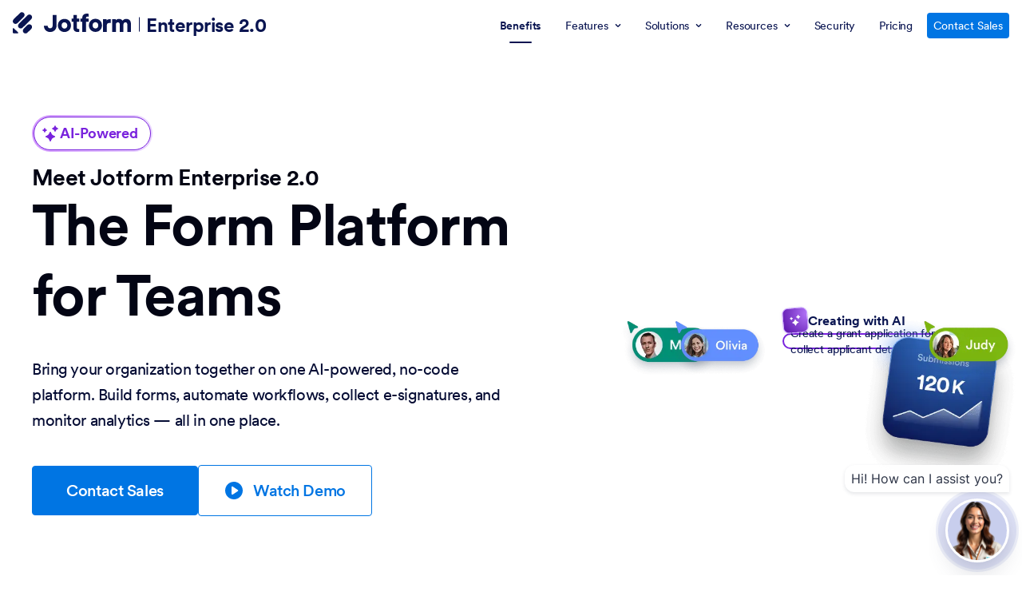

--- FILE ---
content_type: text/css; charset=utf-8
request_url: https://cdn.jotfor.ms/s/headerapp/5f5ab8b80ff/static/css/index.css
body_size: 355115
content:
@import "https://cdn.jotfor.ms/fonts/?family=Circular";.jfBasicModal.educationReportModal{padding:0}@media screen and (min-width:640px){.jfBasicModal.educationReportModal{padding:16px}}.jfBasicModal.educationReportModal>div[role=dialog]{background-color:transparent;border-radius:0;width:100%;max-width:480px;max-height:100vh;overflow:auto;box-shadow:0 16px 24px rgba(10,11,13,.32),0 2px 8px rgba(10,11,13,.04)}@media screen and (min-width:768px){.jfBasicModal.educationReportModal>div[role=dialog]{max-width:808px}}.jfBasicModal.educationReportModal>div[role=dialog] .title-section{background:radial-gradient(50% 52.9% at 50% 47.1%,rgba(77,98,255,.2) 0%,rgba(77,98,255,0) 100%),linear-gradient(336.96deg,#00108a 0%,#0c144f 100%)}@media screen and (min-width:768px){.jfBasicModal.educationReportModal>div[role=dialog] .title-section{background:0 0}}.jfBasicModal.educationReportModal>div[role=dialog] .form-iframe{max-height:408px;box-shadow:none}.jfBasicModal.educationReportModal>div[role=dialog] .jfBasicModal-content{background-color:#fff;border-radius:.375rem;position:relative;box-shadow:0 4px 6px -2px rgba(16,24,40,.05),0 12px 16px -4px rgba(16,24,40,.1)}@media screen and (min-width:640px){.jfBasicModal.educationReportModal>div[role=dialog] .jfBasicModal-content{border-radius:.5rem;overflow:auto}}.jfBasicModal.educationReportModal>div[role=dialog] .jfBasicModal-content .content-wrapper{border-radius:6px;flex-direction:column;display:flex}@media screen and (min-width:768px){.jfBasicModal.educationReportModal>div[role=dialog] .jfBasicModal-content .content-wrapper{flex-direction:row}}.jfBasicModal.educationReportModal>div[role=dialog] .jfBasicModal-content .content-wrapper .left-col{flex-direction:column;padding:0;display:flex;position:relative}.jfBasicModal.educationReportModal>div[role=dialog] .jfBasicModal-content .content-wrapper .left-col .title-section{border-top-left-radius:6px;border-top-right-radius:6px;margin-bottom:24px;padding:32px 16px 24px}@media screen and (min-width:640px){.jfBasicModal.educationReportModal>div[role=dialog] .jfBasicModal-content .content-wrapper .left-col .title-section{padding-top:40px;padding-left:40px;padding-right:40px}}@media screen and (min-width:768px){.jfBasicModal.educationReportModal>div[role=dialog] .jfBasicModal-content .content-wrapper .left-col .title-section{border-top-right-radius:0;margin-bottom:0;padding-bottom:0}}.jfBasicModal.educationReportModal>div[role=dialog] .jfBasicModal-content .content-wrapper .left-col .title-section .title{color:#fff;letter-spacing:-.0285rem;margin-top:0;margin-bottom:8px;font-family:Circular,system,-apple-system,\.SFNSText-Regular,San Francisco,Roboto,Segoe UI,Helvetica Neue,Lucida Grande,sans-serif;font-size:1.5rem;font-style:normal;font-weight:700;line-height:2rem}@media screen and (min-width:768px){.jfBasicModal.educationReportModal>div[role=dialog] .jfBasicModal-content .content-wrapper .left-col .title-section .title{color:#0a1551}}.jfBasicModal.educationReportModal>div[role=dialog] .jfBasicModal-content .content-wrapper .left-col .title-section .middleTitle{color:#fff;letter-spacing:-.456px;letter-spacing:-.02125rem;margin-top:0;margin-bottom:8px;padding-right:48px;font-family:Circular,system,-apple-system,\.SFNSText-Regular,San Francisco,Roboto,Segoe UI,Helvetica Neue,Lucida Grande,sans-serif;font-size:1.25rem;font-style:normal;font-weight:500;line-height:1.75rem}@media screen and (min-width:768px){.jfBasicModal.educationReportModal>div[role=dialog] .jfBasicModal-content .content-wrapper .left-col .title-section .middleTitle{color:#0a1551;margin-bottom:32px;padding-right:0}}.jfBasicModal.educationReportModal>div[role=dialog] .jfBasicModal-content .content-wrapper .left-col .title-section .description{color:#fff;letter-spacing:-.00525rem;margin-top:0;margin-bottom:0;font-family:Circular,system,-apple-system,\.SFNSText-Regular,San Francisco,Roboto,Segoe UI,Helvetica Neue,Lucida Grande,sans-serif;font-size:.875rem;font-weight:400;line-height:1.25rem}@media screen and (min-width:768px){.jfBasicModal.educationReportModal>div[role=dialog] .jfBasicModal-content .content-wrapper .left-col .title-section .description{color:#0a1551;margin-bottom:20px}}.jfBasicModal.educationReportModal>div[role=dialog] .jfBasicModal-content .content-wrapper .left-col .form-iframe{box-sizing:border-box;border:none;border-bottom-right-radius:6px;border-bottom-left-radius:6px;width:100%;height:100vh;padding-left:16px;padding-right:16px;display:block}@media screen and (min-width:640px){.jfBasicModal.educationReportModal>div[role=dialog] .jfBasicModal-content .content-wrapper .left-col .form-iframe{padding-left:36px;padding-right:36px}}@media screen and (min-width:768px){.jfBasicModal.educationReportModal>div[role=dialog] .jfBasicModal-content .content-wrapper .left-col .form-iframe{border-top-right-radius:6px}}.jfBasicModal.educationReportModal>div[role=dialog] .jfBasicModal-content .content-wrapper .right-col{border-top-left-radius:6px;border-top-right-radius:6px;flex-direction:column;align-items:flex-start;display:flex;position:relative}@media screen and (min-width:768px){.jfBasicModal.educationReportModal>div[role=dialog] .jfBasicModal-content .content-wrapper .right-col{border-top-left-radius:0;border-bottom-left-radius:6px;max-width:368px;min-height:480px}}.jfBasicModal.educationReportModal>div[role=dialog] .jfBasicModal-content .content-wrapper .right-col .visual{width:100%;height:auto;margin-top:auto;display:none}@media screen and (min-width:768px){.jfBasicModal.educationReportModal>div[role=dialog] .jfBasicModal-content .content-wrapper .right-col .visual{display:block}}.jfBasicModal.educationReportModal>div[role=dialog] .close-button{cursor:pointer;z-index:1;background-color:#dadef3;border:none;border-radius:50%;outline:0 solid rgba(227,229,245,.5);justify-content:center;align-items:center;width:32px;height:32px;transition:all .3s;display:flex;position:absolute;top:12px;right:12px}.jfBasicModal.educationReportModal>div[role=dialog] .close-button:hover{background-color:#c8ceed}.jfBasicModal.educationReportModal>div[role=dialog] .close-button:focus{background-color:#dadef3;outline-width:2px}.jfBasicModal.educationReportModal>div[role=dialog] .close-button>svg{width:16px;height:auto}.prefill-asset-wrapper{z-index:1;position:fixed;bottom:0;right:0}.prefill-asset-wrapper .feedback-cta-wrapper{background-color:#dadef3;border-top-left-radius:.75rem;border-top-right-radius:.75rem;justify-content:center;align-items:center;gap:.5rem;padding:.5rem 1rem;display:flex;position:absolute;bottom:0;right:1rem}.prefill-asset-wrapper .feedback-cta-wrapper .explanation{white-space:nowrap;color:#57608f;font-size:.875rem;line-height:1rem}.prefill-asset-wrapper .feedback-cta{color:#0a1551;cursor:pointer;background-color:transparent;border:none;border-radius:50%;justify-content:center;align-items:center;width:2rem;height:2rem;font-size:1rem;transition:all .2s;display:flex}.prefill-asset-wrapper .feedback-cta:hover{background-color:#fff}.prefill-asset-wrapper .feedback-cta>svg{pointer-events:none;flex-shrink:0;width:16px;height:16px}.prefill-asset-wrapper .feedback-cta .sr-only{border:0;width:1px;height:1px;margin:-1px;padding:0;position:absolute;overflow:hidden}.prefill-asset-wrapper [hover-tooltip]{position:relative}.prefill-asset-wrapper [hover-tooltip]:hover:before{cursor:default;content:attr(hover-tooltip);text-align:center;box-sizing:border-box;color:#fff;z-index:1;background:#343c6a;border-radius:4px;width:160px;padding:10px;font-size:14px;animation:.3s fade-in;display:block;position:absolute;bottom:calc(100% + 8px);left:-36px;transform:translate(-50%)}.prefill-asset-wrapper [hover-tooltip]:hover:after{cursor:default;content:"";box-sizing:border-box;z-index:1;border:6px solid transparent;border-top:4px solid #343c6a;border-bottom-width:0;width:0;height:0;margin-left:-8px;animation:.3s fade-in;display:block;position:absolute;bottom:calc(100% + 4px);left:50%}.prefill-asset-wrapper .feedback-form-wrapper{background-color:#fff;border-radius:.5rem;width:24rem;height:24rem;transition:all .3s;display:none;position:absolute;bottom:4rem;right:1rem;overflow:hidden;box-shadow:0 2px 8px rgba(37,45,91,.08),0 20px 32px rgba(84,95,111,.24)}.prefill-asset-wrapper .feedback-form-wrapper.show{display:flex}.prefill-asset-wrapper .feedback-form-close{z-index:2;cursor:pointer;color:#343c6a;box-sizing:border-box;background-color:#fff;border:1px solid #c8ceed;border-radius:50%;justify-content:center;align-items:center;width:32px;height:32px;transition:all .3s;display:flex;position:absolute;top:.5rem;right:.5rem}.prefill-asset-wrapper .feedback-form-close:hover{background-color:#f3f3fe}.prefill-asset-wrapper .feedback-form-close>svg{flex-shrink:0;width:1.25rem;height:auto}.prefill-asset-wrapper .feedback-form{border:none;height:100%;position:absolute;width:100%!important;min-height:100%!important}.jfBasicModal.healthcare-report-modal{padding:8px}@media screen and (min-width:480px){.jfBasicModal.healthcare-report-modal{padding:16px}}.jfBasicModal.healthcare-report-modal>div[role=dialog]{border-radius:8px;width:100%;max-width:808px;overflow:auto}.healthcare-report-modal{padding:0}@media screen and (min-width:480px){.healthcare-report-modal{padding:16px}}.healthcare-report-modal-close{z-index:3;cursor:pointer;background:#dadef3;border:none;border-radius:40px;justify-content:center;align-items:center;width:40px;height:40px;transition:all .2s;display:flex;position:absolute;top:16px;right:16px}@media screen and (min-width:768px){.healthcare-report-modal-close{top:12px}}.healthcare-report-modal-close:hover{background-color:#c8ceed}.healthcare-report-modal-close:focus{box-shadow:0 0 0 3px #e3e5f5}.healthcare-report-modal-close>svg{width:20px;height:20px}.healthcare-report-modal-content{flex-direction:column;width:100%;min-height:500px;display:flex}@media screen and (min-width:768px){.healthcare-report-modal-content{flex-direction:row}}.healthcare-report-modal .left-col{background:#fff;position:relative}.healthcare-report-modal .left-col .left-col-header{background:#fff;flex-direction:column;gap:16px;padding:24px 24px 20px;display:flex}@media screen and (min-width:375px){.healthcare-report-modal .left-col .left-col-header{flex-direction:row}}@media screen and (min-width:480px){.healthcare-report-modal .left-col .left-col-header{padding:40px 40px 20px}}.healthcare-report-modal .left-col>iframe{border:none;width:calc(100% - 24px);height:414px;margin:0 12px 8px}@media screen and (min-width:480px){.healthcare-report-modal .left-col>iframe{width:calc(100% - 56px);margin:0 32px 24px}}@media screen and (min-width:768px){.healthcare-report-modal .left-col>iframe{width:calc(100% - 64px);margin:0 32px 32px}}.healthcare-report-modal .icon{width:60px;height:60px;display:block}@media screen and (min-width:768px){.healthcare-report-modal .icon{display:none}}.healthcare-report-modal .title-wrapper{flex-direction:column;gap:8px;display:flex}.healthcare-report-modal-main-title{letter-spacing:-.456px;color:#0a1551;margin:0;padding-right:48px;font-family:Circular,system,-apple-system,\.SFNSText-Regular,San Francisco,Roboto,Segoe UI,Helvetica Neue,Lucida Grande,sans-serif;font-size:18px;font-weight:700;line-height:24px;display:block}@media screen and (min-width:480px){.healthcare-report-modal-main-title{font-size:24px;line-height:32px}}.healthcare-report-modal-message{letter-spacing:-.006em;color:#343c6a;margin:0;font-family:Circular,system,-apple-system,\.SFNSText-Regular,San Francisco,Roboto,Segoe UI,Helvetica Neue,Lucida Grande,sans-serif;font-size:14px;font-weight:400;line-height:20px}.healthcare-report-modal .right-col{background:linear-gradient(156deg,#f3f3fe 0%,#dadef3 100%);display:none;overflow:hidden}@media screen and (min-width:768px){.healthcare-report-modal .right-col{flex-shrink:0;width:392px;min-height:552px;display:flex}}.healthcare-report-modal .right-col .visual-wrapper{margin:auto 0 0 auto;display:flex;position:relative}.healthcare-report-modal .right-col .visual-wrapper:after{content:"";z-index:0;-webkit-filter:blur(32.9954px);filter:blur(32.9954px);background:linear-gradient(35deg,rgba(10,21,81,0) -2.52%,rgba(10,21,81,.4) 65.76%);width:428.35px;height:597.38px;display:block;position:absolute;top:0;left:-20px}.healthcare-report-modal .right-col .visual-wrapper .cover{z-index:1;-webkit-filter:drop-shadow(0 12px 12px #7a7aa9);filter:drop-shadow(0 12px 12px #7a7aa9);width:333px;height:auto}.jfBasicModal>div[role=dialog]{background-color:#fff;border-radius:8px;max-width:700px;max-height:calc(100vh - 32px);display:flex;position:relative;box-shadow:0 4px 4px rgba(0,0,0,.25)}.jfBasicModal-info+.jfBasicModal-info{margin-top:2em}.jfBasicModal-close{color:#8586a6;cursor:pointer;z-index:1000;background-color:#edeef5;border:none;border-radius:36px;justify-content:center;align-items:center;width:36px;height:36px;transition:all .3s;display:flex;position:absolute;top:12px;right:12px;box-shadow:0 0 0 3px rgba(255,255,255,.5)}.jfBasicModal-close i{width:18px;height:18px;display:block}.jfBasicModal-close:hover{color:#76779b;background-color:#dddfec;box-shadow:0 0 0 3px #fff}.jfBasicModal-close.tiny-button{box-shadow:none;background-color:transparent}.jfBasicModal-close.tiny-button svg{opacity:.4;transition:all .2s}.jfBasicModal-close.tiny-button svg>path{fill:#fff}.jfBasicModal-close.tiny-button:hover svg{opacity:1}.jfBasicModal-body{text-align:center;padding:88px 40px 44px;overflow-x:auto}@media (max-width:414px){.jfBasicModal-body{padding:44px 20px 22px}}.jfBasicModal-content{width:100%}.jfBasicModal-content-wrapper{width:100%;display:flex}.jfBasicModal-header{border-bottom:1px solid #dce2f0;width:100%;padding:16px 20px;display:flex}.jfBasicModal-header-column{flex-direction:column;justify-content:center;display:flex}.jfBasicModal-header-column:not(:last-of-type){flex-grow:1}.jfBasicModal-header-column:last-of-type{flex-shrink:1;justify-content:center;align-items:center;display:flex}.jfBasicModal-header-column:last-of-type .jfBasicModal-close{margin-left:8px;position:static}.jfBasicModal-header-title{color:#141e46;margin:0;font-size:18px;font-weight:600;line-height:20px}.jfBasicModal-header-desc{color:#60658c;margin:0;font-size:14px;font-weight:400;line-height:16px}.jfBasicModal-header-title+.jfBasicModal-header-desc{margin-top:4px}.jfBasicModal-footer{text-align:right;z-index:1;background-color:#f8f8fa;border-radius:0 0 6px 6px;padding:12px 26px}.jfBasicModal-title{color:#0a1551;margin:20px 0 30px;font-size:22px;font-weight:400;line-height:1.16}@media (max-width:767px){.jfBasicModal-title{padding:0 16.77%}}.jfBasicModal-desc{color:#60658c;max-width:85%;font-size:15px;line-height:30px;display:inline-block}@media (max-width:767px){.jfBasicModal-desc{max-width:100%}}.jfBasicModal-desc a{color:#09f;text-decoration:none;transition:all .3s}.jfBasicModal-desc a:hover{color:#008ae6;text-decoration:underline}.jfBasicModal-button{color:#fff;text-align:center;cursor:pointer;background-color:#78bb07;border:none;border-radius:4px;padding:12px 18px;font-weight:300;line-height:1;text-decoration:none;transition:all .3s;display:inline-block}.jfBasicModal-button[type=button]{-webkit-appearance:none;-moz-appearance:none;-ms-appearance:none;appearance:none}@media (max-width:767px){.jfBasicModal-button{width:100%}}.jfBasicModal-button[disabled]{opacity:.5;pointer-events:none}@media (min-width:768px){.jfBasicModal-button+.jfBasicModal-button{margin-left:8px}}.jfBasicModal-button:hover{background-color:#68a206}.jfBasicModal-button.isHollow{color:#a0a6c3;background-color:transparent;border:1px solid #a0a6c3;margin-right:auto}.jfBasicModal-button.isHollow:hover{color:#8189af;border-color:#8189af}.general-faq-professional-services{background:radial-gradient(883.31% 165.49% at 50% 100%,#e6eaff 0%,#edf8ff 100%),linear-gradient(80deg,#eef1ff 19.54%,#e3e7fd 100.16%),#fff;border-radius:.5rem;flex-direction:column;align-items:center;padding:2.5rem 1rem;font-family:Circular,system,-apple-system,\.SFNSText-Regular,San Francisco,Roboto,Segoe UI,Helvetica Neue,Lucida Grande,sans-serif;display:flex}.general-faq-professional-services .badge{color:#0066c3;letter-spacing:-.011rem;background:rgba(89,110,215,.1);border-radius:1rem;justify-content:center;align-items:center;margin-bottom:1.5rem;padding:.5rem 1rem;font-size:1rem;font-style:normal;font-weight:500;line-height:1rem;display:flex}.general-faq-professional-services .badge>.icon{width:1rem;height:auto;margin-right:.25rem;display:block}html[dir=rtl] .general-faq-professional-services .badge>.icon{margin-left:.25rem;margin-right:0}.general-faq-professional-services .content-wrapper{margin:0 0 2rem}.general-faq-professional-services .content-wrapper .title{color:#0a1551;text-align:center;letter-spacing:-.0285rem;margin:0 0 .75rem;font-family:inherit;font-size:1.5rem;font-style:normal;font-weight:700;line-height:2rem}.general-faq-professional-services .content-wrapper .description{color:#343c6a;text-align:center;letter-spacing:-.01575rem;margin:0;font-family:Circular;font-size:1.125rem;font-style:normal;font-weight:400;line-height:1.5rem}.general-faq-professional-services .button-wrapper{flex-direction:column;width:100%;display:flex}@media screen and (min-width:480px){.general-faq-professional-services .button-wrapper{flex-direction:row;justify-content:center}}.general-faq-professional-services .button-wrapper .get-a-quote{box-sizing:border-box;color:#fff;text-align:center;letter-spacing:-.01238rem;background:#0075e3;border-radius:.25rem;outline:0 solid rgba(119,207,255,.5);justify-content:center;align-self:stretch;align-items:center;width:100%;min-width:10rem;min-height:3rem;margin:0 0 .5rem;padding:0 1rem;font-family:inherit;font-size:1.125rem;font-style:normal;font-weight:500;line-height:1rem;text-decoration:none;transition:all .3s;display:flex}@media screen and (min-width:480px){.general-faq-professional-services .button-wrapper .get-a-quote{width:auto;margin:0 .25rem 0 0}html[dir=rtl] .general-faq-professional-services .button-wrapper .get-a-quote{margin:0 0 0 .25rem}}.general-faq-professional-services .button-wrapper .get-a-quote:hover{background:#0066c3}.general-faq-professional-services .button-wrapper .get-a-quote:focus{background:#0075e3;outline-width:3px}.general-faq-professional-services .button-wrapper .learn-more{box-sizing:border-box;color:#343c6a;text-align:center;letter-spacing:-.01238rem;background:#dadef3;border-radius:.25rem;outline:0 solid rgba(227,229,245,.5);justify-content:center;align-self:stretch;align-items:center;width:100%;min-width:10rem;min-height:3rem;padding:0 1rem;font-family:inherit;font-size:1.125rem;font-style:normal;font-weight:500;line-height:1rem;text-decoration:none;transition:all .3s;display:flex}@media screen and (min-width:480px){.general-faq-professional-services .button-wrapper .learn-more{width:auto;margin:0 0 0 .25rem}html[dir=rtl] .general-faq-professional-services .button-wrapper .learn-more{margin:0 .25rem 0 0}}.general-faq-professional-services .button-wrapper .learn-more:hover{background:#c8ceed}.general-faq-professional-services .button-wrapper .learn-more:focus{background:#dadef3;outline-width:3px}.user-guide-professional-services{background:linear-gradient(80deg,#eef1ff 19.54%,#e3e7fd 100.16%),#fff;border-radius:0;flex-direction:column;align-items:flex-start;margin:16px -30px;padding:24px 20px;font-family:Circular,system,-apple-system,\.SFNSText-Regular,San Francisco,Roboto,Segoe UI,Helvetica Neue,Lucida Grande,sans-serif;display:flex}@media screen and (min-width:480px){.user-guide-professional-services{flex-direction:row}}@media screen and (min-width:768px){.user-guide-professional-services{border-radius:.5rem;flex-direction:column;max-width:21rem;margin-left:0;margin-right:0}}.user-guide-professional-services .content-wrapper{flex-direction:column;display:flex}@media screen and (min-width:480px){.user-guide-professional-services .content-wrapper{margin-right:1rem}}@media screen and (min-width:768px){.user-guide-professional-services .content-wrapper{margin-right:0}}.user-guide-professional-services .content-wrapper .title{color:#0a1551;letter-spacing:-.176px;margin:0 0 .25rem;font-size:1rem;font-style:normal;font-weight:700;line-height:1.5rem;display:block}@media screen and (min-width:480px){.user-guide-professional-services .content-wrapper .title{letter-spacing:-.01575rem;font-size:1.125rem}}.user-guide-professional-services .content-wrapper .title .icon{vertical-align:top;flex-shrink:0;width:1rem;height:auto;margin:.25rem .25rem auto 0;display:inline-flex}html[dir=rtl] .user-guide-professional-services .content-wrapper .title .icon{margin:.25rem 0 auto .25rem}.user-guide-professional-services .content-wrapper .description{color:#343c6a;font-size:.75rem;font-style:normal;font-weight:400;line-height:1rem}@media screen and (min-width:480px){.user-guide-professional-services .content-wrapper .description{letter-spacing:-.00525rem;font-size:.875rem;font-style:normal;font-weight:400;line-height:1.25rem}}.user-guide-professional-services .button-wrapper{width:100%;display:flex}@media screen and (min-width:480px){.user-guide-professional-services .button-wrapper{flex-direction:column;width:auto;margin-left:auto}}@media screen and (min-width:768px){.user-guide-professional-services .button-wrapper{width:100%}}@media screen and (min-width:1200px){.user-guide-professional-services .button-wrapper{flex-direction:row;width:100%;margin-left:0}}.user-guide-professional-services .contact{white-space:nowrap;box-sizing:border-box;letter-spacing:-.0045rem;text-align:center;cursor:pointer;background:#596ed7;border:none;border-radius:4px;outline:0 solid rgba(151,168,255,.5);width:100%;min-width:7rem;margin:0 .25rem 0 0;padding:.75rem .5rem;font-family:inherit;font-size:.75rem;font-style:normal;font-weight:500;line-height:1rem;text-decoration:none;transition:all .2s;color:#fff!important}html[dir=rtl] .user-guide-professional-services .contact{margin:0 0 0 .25rem}@media screen and (min-width:480px){.user-guide-professional-services .contact{margin:0 0 .5rem}}@media screen and (min-width:1200px){.user-guide-professional-services .contact{margin:0 .25rem 0 0;font-size:.875rem}html[dir=rtl] .user-guide-professional-services .contact{margin:0 0 0 .25rem}}.user-guide-professional-services .contact:hover{background-color:#465dd1}.user-guide-professional-services .contact:focus{background-color:#596ed7;outline-width:3px}.user-guide-professional-services .learn-more{white-space:nowrap;box-sizing:border-box;letter-spacing:-.0045rem;text-align:center;color:#343c6a;cursor:pointer;background-color:#dadef3;border:1px solid #dadef3;border-radius:4px;outline:0 solid rgba(227,229,245,.5);width:100%;min-width:7rem;margin:0 0 0 .25rem;padding:.75rem .5rem;font-family:inherit;font-size:.75rem;font-style:normal;font-weight:500;line-height:1rem;text-decoration:none;transition:all .3s}html[dir=rtl] .user-guide-professional-services .learn-more{margin:0 .25rem 0 0}@media screen and (min-width:480px){.user-guide-professional-services .learn-more{margin:0}}@media screen and (min-width:1200px){.user-guide-professional-services .learn-more{margin:0 0 0 .25rem;font-size:.875rem}}.user-guide-professional-services .learn-more:hover{background-color:#c8ceed}.user-guide-professional-services .learn-more:focus{background-color:#dadef3;outline-width:3px}.section-articlesdetail.test-variant{overflow:visible}@media screen and (min-width:1024px){.section-articlesdetail.test-variant{padding-right:288px;position:relative}}.section-articlesdetail.test-variant #ferpa-banner-root{display:none}@media screen and (min-width:1024px){.section-articlesdetail.test-variant #ferpa-banner-root{display:block;position:absolute;top:0;right:0}}.section-articlesdetail.test-variant .section-articleshare{margin:0 0 0 -48px}@media screen and (min-width:1080px){.section-articlesdetail.test-variant .section-articleshare{margin:0 0 0 -64px}}@media screen and (min-width:1180px){.section-articlesdetail.test-variant .section-articleshare{margin:0 0 0 -100px}}.blog-education-side-banner{background-color:#fff;border-radius:.5rem;flex-direction:column;max-width:18rem;margin-top:3rem;display:flex;overflow:hidden;box-shadow:0 0 2px rgba(10,11,13,.04),0 4px 8px rgba(65,77,141,.44)}.blog-education-side-banner .banner-header{background:radial-gradient(179.03% 164.69% at 100% 130.85%,#ced4fd 0%,#f9f9ff 100%),radial-gradient(134.09% 120.19% at 100% 0,#384cb0 0%,#050c34 100%),radial-gradient(268.51% 120.19% at 100% 0,#586dd8 0%,#050c34 100%);border-top-left-radius:.5rem;border-top-right-radius:.5rem;flex-direction:column;padding:1.5rem 1.25rem;display:flex;position:relative}.blog-education-side-banner .banner-title{color:#596ed7;white-space:nowrap;justify-content:flex-start;align-items:center;margin-bottom:.75rem;font-family:Circular,system,-apple-system,\.SFNSText-Regular,San Francisco,Roboto,Segoe UI,Helvetica Neue,Lucida Grande,sans-serif;font-size:.875rem;font-weight:700;line-height:1.25rem;display:flex}.blog-education-side-banner .banner-title .title-icon{width:1.5rem;height:auto;margin-right:.5rem}.blog-education-side-banner .banner-main-title{color:#0a1551;text-align:left;letter-spacing:-.011rem;margin-top:0;margin-bottom:1.25rem;font-family:Circular,system,-apple-system,\.SFNSText-Regular,San Francisco,Roboto,Segoe UI,Helvetica Neue,Lucida Grande,sans-serif;font-size:1rem;font-weight:700;line-height:1.5rem}.blog-education-side-banner .badge-wrapper{grid-template-columns:16.6% 16.6% 16.6% 16.6% 16.6% 16.6%;margin-bottom:1.25rem;display:grid}.blog-education-side-banner .badge-wrapper .badge{justify-content:center;align-items:center;display:inline-flex}.blog-education-side-banner .badge-wrapper .badge img{border-radius:50%;width:2.25rem;min-width:2.25rem;height:2.25rem;box-shadow:0 0 1px rgba(37,45,91,.04),0 2px 4px rgba(84,95,111,.16)}.blog-education-side-banner .form-wrapper{width:100%;min-height:540px;display:flex}.blog-education-side-banner .form-wrapper .form-content{border:none;width:100%}.blog-education-side-banner .cta{box-sizing:border-box;white-space:nowrap;border:none;width:100%;padding:.75rem 5rem;font-family:Circular,system,-apple-system,\.SFNSText-Regular,San Francisco,Roboto,Segoe UI,Helvetica Neue,Lucida Grande,sans-serif;transition:all .2s!important}.blog-education-side-banner .primary-cta{color:#fff!important;background:#586dd8!important;outline:0 solid rgba(114,141,221,.5)!important;margin-bottom:.25rem!important}@media screen and (min-width:375px){.blog-education-side-banner .primary-cta{margin-bottom:0;margin-right:.25rem}}@media screen and (min-width:880px){.blog-education-side-banner .primary-cta{margin-bottom:.25rem;margin-right:0}}.blog-education-side-banner .primary-cta:hover{background:#465dd1!important}.blog-education-side-banner .primary-cta:focus{outline-width:3px;background:#586dd8!important}.jfBasicModal.dem-wrapper{padding:0}@media screen and (min-width:480px){.jfBasicModal.dem-wrapper{padding:16px}}.jfBasicModal.dem-wrapper>div[role=dialog]{background-color:transparent;border-radius:0;width:100%;max-width:480px;max-height:100vh;position:relative;overflow:auto}@media screen and (min-width:768px){.jfBasicModal.dem-wrapper>div[role=dialog]{max-width:808px}}.dem-wrapper .dem-content{background:#fff;position:relative;box-shadow:0 16px 24px rgba(10,11,13,.32),0 2px 8px rgba(10,11,13,.04)}@media screen and (min-width:480px){.dem-wrapper .dem-content{border-radius:8px}}.dem-wrapper .dem-content .modal-close{cursor:pointer;z-index:1;background-color:#dadef3;border:none;border-radius:50%;justify-content:center;align-items:center;width:32px;height:32px;display:flex;position:absolute;top:12px;right:12px}.dem-wrapper .dem-content .modal-close svg{width:24px;height:auto}.dem-wrapper .dem-content .modal-close:hover{background-color:#c8ceed}.dem-wrapper .dem-content .modal-close:focus{background-color:#dadef3;box-shadow:0 0 0 2px rgba(227,229,245,.5)}.dem-wrapper .dem-content .row{flex-direction:column;display:flex}@media screen and (min-width:768px){.dem-wrapper .dem-content .row{flex-direction:row}}.dem-wrapper .dem-content .row .left-col{box-sizing:border-box;background:radial-gradient(164.15% 141.42% at 100% 100%,#ced4fd 0%,#f9f9ff 100%),radial-gradient(164.15% 141.42% at 100% 100%,#273ca5 0%,#050c34 100%);flex-direction:column;align-items:flex-start;padding:20px;display:flex;position:relative}@media screen and (min-width:480px){.dem-wrapper .dem-content .row .left-col{border-radius:6px 6px 0 0}}@media screen and (min-width:768px){.dem-wrapper .dem-content .row .left-col{border-radius:6px 0 0 6px;max-width:368px;min-height:500px;padding:48px 40px 50px;overflow:hidden}}.dem-wrapper .dem-content .row .left-col .badge{letter-spacing:.034em;color:#596ed7;background:rgba(216,222,255,.45);border-radius:4px;align-items:center;margin-bottom:12px;padding:8px 12px 8px 8px;font-family:Circular,system,-apple-system,\.SFNSText-Regular,San Francisco,Roboto,Segoe UI,Helvetica Neue,Lucida Grande,sans-serif;font-size:14px;font-weight:500;line-height:24px;display:flex}@media screen and (min-width:768px){.dem-wrapper .dem-content .row .left-col .badge{margin-bottom:20px;padding:12px 16px 12px 12px;font-size:16px}}.dem-wrapper .dem-content .row .left-col .badge .icon{width:20px;height:20px;margin-right:8px;display:inline-flex}.dem-wrapper .dem-content .row .left-col .badge .icon path{fill:#596ed7}.dem-wrapper .dem-content .row .left-col .description{letter-spacing:-.006em;color:#0a1551;margin:0;font-family:Circular,system,-apple-system,\.SFNSText-Regular,San Francisco,Roboto,Segoe UI,Helvetica Neue,Lucida Grande,sans-serif;font-size:18px;font-style:normal;font-weight:500;line-height:24px}.dem-wrapper .dem-content .row .left-col .description .new-line{white-space:nowrap}@media screen and (min-width:768px){.dem-wrapper .dem-content .row .left-col .description .new-line-on-desktop{white-space:nowrap}.dem-wrapper .dem-content .row .left-col .description{letter-spacing:-.0285rem;font-size:1.5rem;font-style:normal;font-weight:700;line-height:2rem}}.dem-wrapper .dem-content .row .left-col .graph-preview{display:none}@media screen and (min-width:768px){.dem-wrapper .dem-content .row .left-col .graph-preview{width:100%;height:auto;display:block;position:absolute;bottom:-40px;left:0;right:0}}.dem-wrapper .dem-content .row .right-col{flex:1;padding:0;position:relative}@media screen and (min-width:768px){.dem-wrapper .dem-content .row .right-col{max-height:500px;padding:0 16px}}.dem-wrapper .dem-content .row .right-col .form{border:none;border-radius:0 0 6px 6px;width:100%;height:100vh;max-height:500px;display:block}@media screen and (min-width:768px){.dem-wrapper .dem-content .row .right-col .form{border-radius:0 6px 6px 0;min-height:500px}}.dem-wrapper .dem-content .row .right-col .action-wrapper{display:none}.blog-download-banner{cursor:pointer;flex-direction:column;max-width:650px;margin-left:-24px;padding-left:24px;font-family:Circular,system,-apple-system,\.SFNSText-Regular,San Francisco,Roboto,Segoe UI,Helvetica Neue,Lucida Grande,sans-serif;display:flex;position:relative}@media screen and (min-width:480px){.blog-download-banner{flex-direction:row}}@media screen and (min-width:768px){.blog-download-banner{border-radius:.25rem;margin-right:0}}.blog-download-banner .left-col{background:radial-gradient(241.45% 109.9% at 15.28% 4.6%,#111 0%,#081661 100%);border-radius:10px 10px 0 0;flex-direction:column;padding:76px 20px 20px;display:flex}@media screen and (min-width:480px){.blog-download-banner .left-col{border-radius:10px 0 0 10px}}.blog-download-banner .left-col .badge{color:#0f132c;letter-spacing:7.738px;background-color:#91cf1a;padding:8px 8px 8px 24px;font-size:18px;font-style:normal;font-weight:800;line-height:22px;position:absolute;top:22px;left:0}.blog-download-banner .left-col .badge:after{content:"";box-sizing:border-box;border-top:20px solid #91cf1a;border-left:0 solid transparent;border-right:8px solid transparent;width:0;height:0;position:absolute;top:0;right:-8px}.blog-download-banner .left-col .badge:before{content:"";box-sizing:border-box;border-bottom:20px solid #91cf1a;border-left:0 solid transparent;border-right:8px solid transparent;width:0;height:0;position:absolute;bottom:0;right:-8px}.blog-download-banner .left-col .list-items{flex-direction:column;gap:12px;padding:0;display:flex}.blog-download-banner .left-col .list-items .icon{color:#91cf1a;flex-shrink:0;width:16px;height:16px}.blog-download-banner .left-col .list-items li{color:#fff;letter-spacing:-.672px;align-items:center;gap:8px;font-size:16px;font-style:normal;font-weight:400;line-height:22px;display:flex}.blog-download-banner .title-wrapper{color:#fff;line-height:28px}.blog-download-banner .title-wrapper .title{font-size:24px;font-weight:700}.blog-download-banner .title-wrapper .description{font-size:20px;font-weight:400}.blog-download-banner .right-col{background-color:#fff;border:4px solid rgba(27,42,116,.1);border-top-width:0;border-radius:0 0 10px 10px;flex-direction:column;align-items:center;padding:16px 24px 32px;display:flex;position:relative}@media screen and (min-width:480px){.blog-download-banner .right-col{border-top-width:4px;border-left:none;border-radius:0 10px 10px 0;padding:32px 24px 16px}}.blog-download-banner .right-col .logo-wrapper{align-items:center;display:flex}.blog-download-banner .right-col .logo-wrapper .logo{width:auto;max-width:88px;height:16px}.blog-download-banner .right-col .logo-wrapper .enterprise{border-left:1px solid #0a1551;min-height:16px;margin-left:10px;padding-left:10px;font-family:Inter;font-size:14px;font-weight:500;line-height:18px}.blog-download-banner .right-col .visual-area{z-index:0;pointer-events:none;flex-direction:column;align-items:center;width:calc(100% + 48px);margin:24px 0 24px -24px;display:flex;position:relative}@media screen and (min-width:480px){.blog-download-banner .right-col .visual-area{margin:24px 0}}.blog-download-banner .right-col .visual-area .visual{z-index:1;width:100%;max-width:150px;height:auto;position:relative}.blog-download-banner .right-col .visual-area .background-visual{width:calc(100% - 24px);max-width:200px;margin-right:-40px;position:absolute;top:-3px}.blog-download-banner .right-col .main-cta{color:#0f132c;letter-spacing:3.6px;z-index:2;cursor:pointer;background:#91cf1a;border:transparent;border-radius:10px;min-width:150px;padding:10px;font-style:normal;font-weight:700;position:relative;height:auto!important}.blog-download-banner .right-col .main-cta>span{font-size:18px;line-height:22px}.blog-download-banner .right-col .main-cta:focus{outline:1px solid transparent!important}.pdm-wrapper{font-family:Circular,system,-apple-system,\.SFNSText-Regular,San Francisco,Roboto,Segoe UI,Helvetica Neue,Lucida Grande,sans-serif}.pdm-wrapper>div[role=dialog]{background-color:transparent;width:100%;max-height:100vh;overflow:auto;border-radius:8px!important;max-width:648px!important}.form-visible .pdm-wrapper>div[role=dialog]{max-width:558px!important}.pdm-wrapper.jfBasicModal{z-index:10000;background-color:rgba(10,21,81,.7);justify-content:center;align-items:center;padding:16px;display:flex;position:fixed;top:0;bottom:0;left:0;right:0}.pdm-content{border-radius:8px;flex-direction:column;max-height:100vh;display:flex;position:relative;overflow:auto}.pdm-content .modal-close{cursor:pointer;z-index:1;background:#dadef3;border:none;border-radius:50%;justify-content:center;align-items:center;width:32px;height:32px;transition:all .2s;display:flex;position:absolute;top:12px;right:12px}.pdm-content .modal-close>svg{width:24px;height:24px;display:block}.pdm-content .modal-close:hover{background-color:#c8ceed}.pdm-content .modal-close:focus{background-color:#dadef3;box-shadow:0 0 0 2px rgba(227,229,245,.5)}.pdm-content .row{flex-direction:column-reverse;display:flex}@media screen and (min-width:480px){.pdm-content .row{flex-direction:row}}.pdm-content .form-wrapper{box-sizing:border-box;background-color:#fff;width:100%;padding:24px 10px}@media screen and (min-width:480px){.pdm-content .form-wrapper{padding:40px 40px 20px}}.pdm-content .form-wrapper .header{flex-direction:column;gap:8px;padding:0 16px;display:flex}@media screen and (min-width:570px){.pdm-content .form-wrapper .header{flex-direction:row}}.pdm-content .form-wrapper .header .visual{width:40px;height:40px;display:block}.pdm-content .form-wrapper .header>div{flex-direction:column;gap:8px;display:flex}.pdm-content .form-wrapper .header .form-title{color:#0a1551;letter-spacing:-.456px;margin:0;padding:0;font-size:18px;font-style:normal;font-weight:700;line-height:24px;display:block}@media screen and (min-width:480px){.pdm-content .form-wrapper .header .form-title{font-size:20px;line-height:28px}}.pdm-content .form-wrapper .modal-content{justify-content:center;align-items:center;display:flex;position:relative}.pdm-content .form-wrapper iframe{border:none;width:100%;min-height:196px;padding:0}body.is-cookie-banner .advertisement-visitor-banner .initial-cta{bottom:13rem}@media screen and (min-width:560px){body.is-cookie-banner .advertisement-visitor-banner .initial-cta{bottom:12rem}}@media screen and (min-width:768px){body.is-cookie-banner .advertisement-visitor-banner .initial-cta{bottom:9rem}}@media screen and (min-width:860px){body.is-cookie-banner .advertisement-visitor-banner .initial-cta{bottom:8rem}}body.ad-lead-flow-banner-visible #olark-wrapper .olark-launch-button-wrapper{margin-right:76px}.advertisement-visitor-banner{z-index:9090;position:fixed;bottom:0;right:0}.advertisement-visitor-banner .initial-cta{background:linear-gradient(#202a6f 0%,#4720dd 100%);border:none;border-radius:50%;outline:0 solid #4720dd;justify-content:center;align-items:center;width:3rem;height:3rem;transition:all .3s;display:flex;position:absolute;bottom:1rem;right:2rem;box-shadow:0 2px 8px rgba(37,45,91,.08),0 20px 32px rgba(84,95,111,.24)}.advertisement-visitor-banner .initial-cta>svg{width:1.5rem;height:auto}.advertisement-visitor-banner .initial-cta:hover{background:linear-gradient(#202a6f 0%,#202a6f 100%)}.advertisement-visitor-banner .initial-cta:focus{outline:3px}.advertisement-visitor-banner .banner-wrapper{opacity:0;border-radius:8px;flex-direction:column;width:320px;margin-right:-320px;transition:all .2s;display:flex;position:absolute;bottom:5rem;right:0;box-shadow:0 2px 4px rgba(37,45,91,.04),0 8px 16px rgba(84,95,111,.16)}@media screen and (min-width:375px){.advertisement-visitor-banner .banner-wrapper{width:344px;margin-right:-344px}}.advertisement-visitor-banner .banner-wrapper .visual{border-top-left-radius:8px;border-top-right-radius:8px}.advertisement-visitor-banner .banner-wrapper.show{opacity:1;margin-right:0;right:3rem}@media screen and (min-width:375px){.advertisement-visitor-banner .banner-wrapper.show{margin-right:0}}.advertisement-visitor-banner .content-wrapper{background-color:#fff;padding:16px 24px 0}.advertisement-visitor-banner .content-wrapper .title{letter-spacing:-.252px;font-family:Circular,system,-apple-system,\.SFNSText-Regular,San Francisco,Roboto,Segoe UI,Helvetica Neue,Lucida Grande,sans-serif;font-size:18px;font-style:normal;font-weight:700;line-height:24px}.advertisement-visitor-banner .content-wrapper .description{letter-spacing:-.084px;font-family:Circular,system,-apple-system,\.SFNSText-Regular,San Francisco,Roboto,Segoe UI,Helvetica Neue,Lucida Grande,sans-serif;font-size:14px;font-style:normal;font-weight:400;line-height:20px}.advertisement-visitor-banner .button-wrapper{background-color:#fff;border-bottom-right-radius:8px;border-bottom-left-radius:8px;justify-content:space-between;padding:20px 24px 24px;display:flex}.advertisement-visitor-banner .button-wrapper .cta{box-sizing:border-box;letter-spacing:-.084px;text-align:center;border:1px solid transparent;border-radius:4px;outline:0 solid transparent;width:calc(50% - 4px);padding:10px 16px;font-family:Circular,system,-apple-system,\.SFNSText-Regular,San Francisco,Roboto,Segoe UI,Helvetica Neue,Lucida Grande,sans-serif;font-size:14px;font-style:normal;font-weight:500;line-height:20px;transition:all .2s}.advertisement-visitor-banner .button-wrapper .cta.primary-cta{color:#fff;background-color:#18235c;border-color:#18235c;outline-color:rgba(48,60,119,.5);margin-right:4px}.advertisement-visitor-banner .button-wrapper .cta.primary-cta:hover{background-color:#0c1540}.advertisement-visitor-banner .button-wrapper .cta.primary-cta:focus{background-color:#18235c;outline-width:3px}.advertisement-visitor-banner .button-wrapper .cta.secondary-cta{color:#343c6a;background-color:#fff;border:1px solid #c8ceed;outline-color:rgba(227,229,245,.5);margin-left:4px}.advertisement-visitor-banner .button-wrapper .cta.secondary-cta:hover{background-color:#f3f3fe;border-color:#c8ceed}.advertisement-visitor-banner .button-wrapper .cta.secondary-cta:focus{background-color:#f3f3fe;outline-width:3px}.jfBasicModal.advm-wrapper{padding:0}@media screen and (min-width:480px){.jfBasicModal.advm-wrapper{padding:16px}}.jfBasicModal.advm-wrapper>div[role=dialog]{background-color:transparent;border-radius:8px;width:100%;max-width:480px;max-height:calc(100vh - 32px);overflow:auto}@media screen and (min-width:768px){.jfBasicModal.advm-wrapper>div[role=dialog]{max-width:808px}}.advm-wrapper .jfBasicModal-content-wrapper{height:100%}.advm-wrapper .advm-content{background:#fff;position:relative;box-shadow:0 16px 24px rgba(10,11,13,.32),0 2px 8px rgba(10,11,13,.04)}@media screen and (min-width:480px){.advm-wrapper .advm-content{border-radius:8px}}.advm-wrapper .advm-content .modal-close{cursor:pointer;z-index:1;background-color:#dadef3;border:none;border-radius:50%;justify-content:center;align-items:center;width:32px;height:32px;display:flex;position:absolute;top:12px;right:12px}.advm-wrapper .advm-content .modal-close svg{width:16px;height:auto}.advm-wrapper .advm-content .modal-close:hover{background-color:#c8ceed}.advm-wrapper .advm-content .modal-close:focus{background-color:#dadef3;box-shadow:0 0 0 2px rgba(227,229,245,.5)}.advm-wrapper .advm-content .row{flex-direction:column;display:flex}@media screen and (min-width:768px){.advm-wrapper .advm-content .row{flex-direction:row}}.advm-wrapper .advm-content .row .left-col{box-sizing:border-box;background:radial-gradient(72.61% 108.92% at 100% 0,#3b3ab7 0%,#050c34 100%);flex-direction:column;align-items:flex-start;padding:20px;display:flex;position:relative}@media screen and (min-width:480px){.advm-wrapper .advm-content .row .left-col{border-radius:6px 6px 0 0}}@media screen and (min-width:768px){.advm-wrapper .advm-content .row .left-col{border-radius:6px 0 0 6px;max-width:370px;min-height:552px;padding:48px 40px 50px}}.advm-wrapper .advm-content .row .left-col .badge{letter-spacing:.034em;color:#fff;background:#5322fb;border-radius:28px;align-items:center;margin-bottom:12px;padding:8px 12px;font-family:Circular,system,-apple-system,\.SFNSText-Regular,San Francisco,Roboto,Segoe UI,Helvetica Neue,Lucida Grande,sans-serif;font-size:14px;font-weight:500;line-height:24px;display:flex}@media screen and (min-width:768px){.advm-wrapper .advm-content .row .left-col .badge{margin-bottom:32px;padding:8px 16px;font-size:16px}}.advm-wrapper .advm-content .row .left-col .title{letter-spacing:-.456px;color:#fff;margin:0 0 12px;font-size:24px;font-style:normal;font-weight:700;line-height:32px}@media screen and (min-width:768px){.advm-wrapper .advm-content .row .left-col .title .new-line{white-space:pre}}.advm-wrapper .advm-content .row .left-col .description{letter-spacing:-.084px;color:#fff;margin:0;font-family:Circular,system,-apple-system,\.SFNSText-Regular,San Francisco,Roboto,Segoe UI,Helvetica Neue,Lucida Grande,sans-serif;font-size:14px;font-style:normal;font-weight:400;line-height:20px}.advm-wrapper .advm-content .row .left-col .graph-preview{display:none}@media screen and (min-width:768px){.advm-wrapper .advm-content .row .left-col .graph-preview{display:block;position:absolute;bottom:0;left:0;right:0}}.advm-wrapper .advm-content .row .right-col{flex:1;padding:0;position:relative}@media screen and (min-width:768px){.advm-wrapper .advm-content .row .right-col{padding:0 16px}}.advm-wrapper .advm-content .row .right-col .form{border:none;border-radius:0 0 6px 6px;width:100%;height:100vh;max-height:562px;display:block}@media screen and (min-width:768px){.advm-wrapper .advm-content .row .right-col .form{border-radius:0 6px 6px 0;min-height:552px}}.advm-wrapper .advm-content .row .right-col .action-wrapper{display:none}:root{--jf-onboarding-color:156,77,211;--jf-onboarding-color-v2:62,98,200}body{margin:0;font-family:Circular,-apple-system,BlinkMacSystemFont,Segoe UI,roboto,oxygen-sans,ubuntu,cantarell,Helvetica Neue,sans-serif}button{font-family:Circular,-apple-system,BlinkMacSystemFont,Segoe UI,roboto,oxygen-sans,ubuntu,cantarell,Helvetica Neue,sans-serif}.sr-only{clip:rect(0,0,0,0);white-space:nowrap;border-width:0;width:1px;height:1px;margin:-1px;padding:0;position:absolute;overflow:hidden}#app_onboarding .signupRoot{width:100%}#app_onboarding .signupRoot *{box-sizing:border-box}.jfOnboarding{flex-direction:column;width:100%;min-height:100dvh;padding:24px;display:flex}.jfOnboarding ul,.jfOnboarding li{margin:0;padding:0;list-style:none}@media screen and (max-width:1024px){.jfOnboarding{flex-direction:column;align-items:center;padding:0 36px}}@media screen and (max-width:480px){.jfOnboarding{padding:0}}.jfOnboarding .loginSignupPagesWrapper{padding:0}.jfOnboarding--header{justify-content:space-between;align-items:center;width:calc(45% - 24px);padding:24px 12px;display:flex}@media screen and (max-width:1024px){.jfOnboarding--header{width:calc(100% - 24px)}}.jfOnboarding--header-logo{display:flex}.jfOnboarding--header-logo svg{width:auto;height:24px}.jfOnboarding--header-action{align-items:center;gap:8px;display:flex}.jfOnboarding--header-action span{color:#343c6a;font-size:12px;line-height:16px}.jfOnboarding--header-action button{margin-top:0}@media screen and (max-width:480px){.jfOnboarding--header-action>span{display:none}}.jfOnboarding--footer{width:100%;justify-content:space-between;align-items:center;width:calc(45% - 24px);margin-top:0;padding:24px 12px;display:flex}.jfOnboarding--footer-text{color:#6c73a8;font-size:12px;line-height:16px}@media screen and (max-width:1024px){.jfOnboarding--footer{width:calc(100% - 24px);margin-top:16px}}.jfOnboarding--select-wrapper{position:relative}.jfOnboarding--select-wrapper-select{opacity:0;-webkit-appearance:none;-moz-appearance:none;cursor:pointer;position:absolute;top:0;bottom:0;left:0;right:0}.jfOnboarding--select-wrapper-btn{pointer-events:none}.jfOnboarding--signup-form{width:calc(45% - 24px);margin:auto 0}.jfOnboarding--signup-form .sws.commonModalSws,.jfOnboarding--signup-form .xcl-content.isOnboardingFlow,.jfOnboarding--signup-form .isOnboardingFlow,.jfOnboarding--signup-form .isOnboardingFlowForgot{min-width:auto;margin:0 auto;padding:24px 0}@media screen and (max-width:580px){.jfOnboarding--signup-form .sws.commonModalSws,.jfOnboarding--signup-form .xcl-content.isOnboardingFlow,.jfOnboarding--signup-form .isOnboardingFlow,.jfOnboarding--signup-form .isOnboardingFlowForgot{padding:0}}.jfOnboarding--signup-form .xcl-content.isOnboardingFlowForgot{width:320px}@media screen and (max-width:580px){.jfOnboarding--signup-form .xcl-content.isOnboardingFlowForgot{padding:24px 0}}.jfOnboarding--signup-form .xcl-content.isOnboardingFlowForgot .m2bt.forForgotTitle{margin:0}.jfOnboarding--signup-form .xcl-content.isOnboardingFlowForgot .m2bt.forForgotTitle:not(:-webkit-any(:lang(ae),:lang(ar),:lang(arc),:lang(bcc),:lang(bqi),:lang(ckb),:lang(dv),:lang(fa),:lang(glk),:lang(he),:lang(ku),:lang(mzn),:lang(nqo),:lang(pnb),:lang(ps),:lang(sd),:lang(ug),:lang(ur),:lang(yi))){text-align:left}.jfOnboarding--signup-form .xcl-content.isOnboardingFlowForgot .m2bt.forForgotTitle:not(:-moz-any(:lang(ae),:lang(ar),:lang(arc),:lang(bcc),:lang(bqi),:lang(ckb),:lang(dv),:lang(fa),:lang(glk),:lang(he),:lang(ku),:lang(mzn),:lang(nqo),:lang(pnb),:lang(ps),:lang(sd),:lang(ug),:lang(ur),:lang(yi))){text-align:left}.jfOnboarding--signup-form .xcl-content.isOnboardingFlowForgot .m2bt.forForgotTitle:not(:is(:lang(ae),:lang(ar),:lang(arc),:lang(bcc),:lang(bqi),:lang(ckb),:lang(dv),:lang(fa),:lang(glk),:lang(he),:lang(ku),:lang(mzn),:lang(nqo),:lang(pnb),:lang(ps),:lang(sd),:lang(ug),:lang(ur),:lang(yi))){text-align:left}.jfOnboarding--signup-form .xcl-content.isOnboardingFlowForgot .m2bt.forForgotTitle:-webkit-any(:lang(ae),:lang(ar),:lang(arc),:lang(bcc),:lang(bqi),:lang(ckb),:lang(dv),:lang(fa),:lang(glk),:lang(he),:lang(ku),:lang(mzn),:lang(nqo),:lang(pnb),:lang(ps),:lang(sd),:lang(ug),:lang(ur),:lang(yi)){text-align:right}.jfOnboarding--signup-form .xcl-content.isOnboardingFlowForgot .m2bt.forForgotTitle:-moz-any(:lang(ae),:lang(ar),:lang(arc),:lang(bcc),:lang(bqi),:lang(ckb),:lang(dv),:lang(fa),:lang(glk),:lang(he),:lang(ku),:lang(mzn),:lang(nqo),:lang(pnb),:lang(ps),:lang(sd),:lang(ug),:lang(ur),:lang(yi)){text-align:right}.jfOnboarding--signup-form .xcl-content.isOnboardingFlowForgot .m2bt.forForgotTitle:is(:lang(ae),:lang(ar),:lang(arc),:lang(bcc),:lang(bqi),:lang(ckb),:lang(dv),:lang(fa),:lang(glk),:lang(he),:lang(ku),:lang(mzn),:lang(nqo),:lang(pnb),:lang(ps),:lang(sd),:lang(ug),:lang(ur),:lang(yi)){text-align:right}@media screen and (max-width:736px){.jfOnboarding--signup-form .xcl-content.isOnboardingFlowForgot .m2bt.forForgotTitle{padding:0}}.jfOnboarding--signup-form .xcl-content.isOnboardingFlowForgot .sws-fields-back-button{position:absolute;top:8px;left:0}html[dir=rtl] .jfOnboarding--signup-form .xcl-content.isOnboardingFlowForgot .sws-fields-back-button{left:initial;right:8px}body[dir=rtl] .jfOnboarding--signup-form .xcl-content.isOnboardingFlowForgot .sws-fields-back-button{left:initial;right:8px}.jfOnboarding--signup-form .xcl-content.isOnboardingFlowForgot .sws-fields-back-button .back-button{color:#0075e3;white-space:nowrap;cursor:pointer;background-color:transparent;border:0;border-radius:0;justify-content:center;align-items:center;padding:0;font-size:14px;font-weight:500;line-height:16px;transition:all .2s;display:flex}.jfOnboarding--signup-form .xcl-content.isOnboardingFlowForgot .sws-fields-back-button .back-button svg{color:#0075e3;width:20px;height:20px;padding:5px}html[dir=rtl] .jfOnboarding--signup-form .xcl-content.isOnboardingFlowForgot .sws-fields-back-button .back-button svg{transform:rotate(180deg)}body[dir=rtl] .jfOnboarding--signup-form .xcl-content.isOnboardingFlowForgot .sws-fields-back-button .back-button svg{transform:rotate(180deg)}.jfOnboarding--signup-form .xcl-content.isOnboardingFlowForgot .xcl-cw{padding:0 0 16px}.jfOnboarding--signup-form .xcl-content.isOnboardingFlowForgot .xcl-cw #resetData::-webkit-input-placeholder{color:#979dc6;font-size:14px;line-height:16px}.jfOnboarding--signup-form .xcl-content.isOnboardingFlowForgot .xcl-cw #resetData::-ms-input-placeholder{color:#979dc6;font-size:14px;line-height:16px}.jfOnboarding--signup-form .xcl-content.isOnboardingFlowForgot .xcl-cw #resetData::placeholder{color:#979dc6;font-size:14px;line-height:16px}.jfOnboarding--signup-form .xcl-content.isOnboardingFlowForgot .xcl-button-gr.isOnboardingFlowBtn{cursor:pointer;background-color:#0075e3;border:none;border-radius:4px;width:100%;height:40px;min-height:40px;font-size:14px;line-height:16px;transition:none}.jfOnboarding--signup-form .xcl-content.isOnboardingFlowForgot .xcl-button-gr.isOnboardingFlowBtn.forReset{margin-bottom:0}.jfOnboarding--signup-form .xcl-content.isOnboardingFlowForgot .xcl-button-gr.isOnboardingFlowBtn:hover{background-color:#0065c3}.jfOnboarding--signup-form .xcl-content.twoFactorLogin.forAuth .m2bt.tfa-title,.jfOnboarding--signup-form .xcl-content.twoFactorLogin.forAuth .tfa-description,.jfOnboarding--signup-form .xcl-content.twoFactorLogin.forMethod .m2bt.tfa-title,.jfOnboarding--signup-form .xcl-content.twoFactorLogin.forMethod .tfa-description,.jfOnboarding--signup-form .xcl-content.twoFactorLogin.forAuth .xcl-cw,.jfOnboarding--signup-form .xcl-content.twoFactorLogin.forMethod .xcl-cw{width:100%;max-width:320px;margin:0 auto;padding:0}.jfOnboarding--signup-form .xcl-content.twoFactorLogin.forAuth .xcl-cw .xcl-form,.jfOnboarding--signup-form .xcl-content.twoFactorLogin.forMethod .xcl-cw .xcl-form{margin-top:40px}.jfOnboarding--signup-form .xcl-content.twoFactorLogin.forAuth .xcl-cw .xcl-form .xcl-field-wr,.jfOnboarding--signup-form .xcl-content.twoFactorLogin.forMethod .xcl-cw .xcl-form .xcl-field-wr{padding-bottom:16px}.jfOnboarding--signup-form .xcl-content.twoFactorLogin.forAuth .xcl-cw .xcl-form .xcl-field-wr .xcl-lbl,.jfOnboarding--signup-form .xcl-content.twoFactorLogin.forMethod .xcl-cw .xcl-form .xcl-field-wr .xcl-lbl{color:#0a1551}.jfOnboarding--signup-form .xcl-content.twoFactorLogin.forAuth .xcl-cw .xcl-form .xcl-field-wr .xcl-lbl .vi__container,.jfOnboarding--signup-form .xcl-content.twoFactorLogin.forMethod .xcl-cw .xcl-form .xcl-field-wr .xcl-lbl .vi__container{gap:8px}.jfOnboarding--signup-form .xcl-content.twoFactorLogin.forAuth .xcl-cw .xcl-form .xcl-field-wr .character,.jfOnboarding--signup-form .xcl-content.twoFactorLogin.forMethod .xcl-cw .xcl-form .xcl-field-wr .character{color:#0a1551;width:48px;height:48px;font-size:32px;line-height:48px}.jfOnboarding--signup-form .xcl-content.twoFactorLogin.forAuth .xcl-cw .xcl-form .xcl-field-wr .character.character--selected,.jfOnboarding--signup-form .xcl-content.twoFactorLogin.forMethod .xcl-cw .xcl-form .xcl-field-wr .character.character--selected{border:1px solid #0075e3}.jfOnboarding--signup-form .xcl-content.twoFactorLogin.forAuth .xcl-cw .xcl-form .xcl-field-wr .character+.character,.jfOnboarding--signup-form .xcl-content.twoFactorLogin.forMethod .xcl-cw .xcl-form .xcl-field-wr .character+.character{margin:0}.jfOnboarding--signup-form .xcl-content.twoFactorLogin.forAuth .xcl-button-gr,.jfOnboarding--signup-form .xcl-content.twoFactorLogin.forMethod .xcl-button-gr{cursor:pointer;background-color:#0075e3;border:none;border-radius:4px;width:100%;height:40px;min-height:40px;font-size:14px;line-height:16px;transition:none}.jfOnboarding--signup-form .xcl-content.twoFactorLogin.forAuth .xcl-button-gr.forReset,.jfOnboarding--signup-form .xcl-content.twoFactorLogin.forMethod .xcl-button-gr.forReset{margin-bottom:0}.jfOnboarding--signup-form .xcl-content.twoFactorLogin.forAuth .xcl-button-gr:hover,.jfOnboarding--signup-form .xcl-content.twoFactorLogin.forMethod .xcl-button-gr:hover{background-color:#0065c3}.jfOnboarding--signup-form .xcl-content.twoFactorLogin.forAuth .m2bt.tfa-title,.jfOnboarding--signup-form .xcl-content.twoFactorLogin.forMethod .m2bt.tfa-title{color:#0a1551;margin-bottom:8px;font-size:24px;font-weight:700;line-height:32px}.jfOnboarding--signup-form .xcl-content.twoFactorLogin.forAuth .tfa-description,.jfOnboarding--signup-form .xcl-content.twoFactorLogin.forMethod .tfa-description{color:#6c73a8;font-size:14px;line-height:20px}.jfOnboarding--signup-form .xcl-content.twoFactorLogin.forAuth .remember-session-wrapper,.jfOnboarding--signup-form .xcl-content.twoFactorLogin.forMethod .remember-session-wrapper{cursor:pointer;color:#6c73a8}.jfOnboarding--signup-form .xcl-content.twoFactorLogin.forAuth .tfa-otherMethodsLine,.jfOnboarding--signup-form .xcl-content.twoFactorLogin.forMethod .tfa-otherMethodsLine{flex-direction:row;justify-content:center;align-items:center;gap:8px}.jfOnboarding--signup-form .xcl-content.twoFactorLogin.forAuth .tfa-otherMethodsLine .issue-text,.jfOnboarding--signup-form .xcl-content.twoFactorLogin.forMethod .tfa-otherMethodsLine .issue-text{color:#6c73a8;font-size:14px;line-height:20px}.jfOnboarding--signup-form .xcl-content.twoFactorLogin.forAuth .tfa-otherMethodsLine .test_otherMethodsButton,.jfOnboarding--signup-form .xcl-content.twoFactorLogin.forMethod .tfa-otherMethodsLine .test_otherMethodsButton{border-radius:initial;padding:0;font-size:14px;font-weight:500;line-height:20px}.jfOnboarding--signup-form .xcl-content.twoFactorLogin.forAuth .tfa-otherMethodsLine .test_otherMethodsButton:hover,.jfOnboarding--signup-form .xcl-content.twoFactorLogin.forAuth .tfa-otherMethodsLine .test_otherMethodsButton:focus,.jfOnboarding--signup-form .xcl-content.twoFactorLogin.forMethod .tfa-otherMethodsLine .test_otherMethodsButton:hover,.jfOnboarding--signup-form .xcl-content.twoFactorLogin.forMethod .tfa-otherMethodsLine .test_otherMethodsButton:focus{background-color:initial}.jfOnboarding--signup-form .xcl-content.twoFactorLogin.forMethod .tfa-forMethods{color:#0a1551}@media screen and (max-width:1024px){.jfOnboarding--signup-form{width:100%;margin-top:auto}}.jfOnboarding--signup-form .recovery-2fa-wrapper{max-width:480px}.jfOnboarding--signup-form .recovery-2fa-wrapper .recovery-text{color:#0a1551;margin-top:24px;padding:0 16px;font-size:14px;line-height:20px}.jfOnboarding--content-swiper{border-radius:16px;width:calc(55% - 24px);height:calc(100% - 48px);top:24px;bottom:24px;right:24px;position:fixed!important}html[dir=rtl] .jfOnboarding--content-swiper{left:24px;right:auto}body[dir=rtl] .jfOnboarding--content-swiper{left:24px;right:auto}.jfOnboarding--content-swiper .swiper-slide{background-color:#fff;overflow:hidden}@media screen and (max-width:1024px){.jfOnboarding--content-swiper .swiper-slide{height:auto!important}}.jfOnboarding--content-swiper .swiper-slide-prev .jfOnboarding--content-title,.jfOnboarding--content-swiper .swiper-slide-prev .jfOnboarding--content-image{transform:translate(-100px)}.jfOnboarding--content-swiper .swiper-slide-next .jfOnboarding--content-title,.jfOnboarding--content-swiper .swiper-slide-next .jfOnboarding--content-image{transform:translate(100px)}.jfOnboarding--content-swiper .swiper-slide-active .jfOnboarding--content-title,.jfOnboarding--content-swiper .swiper-slide-active .jfOnboarding--content-image{transform:translate(0)}@media screen and (max-width:1024px){.jfOnboarding--content-swiper{width:calc(100% - 24px);height:auto;margin-top:36px;top:auto;bottom:auto;right:auto;position:relative!important}html[dir=rtl] .jfOnboarding--content-swiper{left:auto}body[dir=rtl] .jfOnboarding--content-swiper{left:auto}}@media screen and (max-width:768px){.jfOnboarding--content-swiper{display:none!important}}.jfOnboarding--content-swiper.eoy{background-color:#071954;border-radius:16px;overflow:hidden}.jfOnboarding--content-swiper.eoy .jfOnboarding--content-swiper-container{flex-direction:column;justify-content:center;align-items:center;height:100%;display:flex;position:relative}.jfOnboarding--content-swiper.eoy .jfOnboarding--content-swiper-container:before{content:"";z-index:3;opacity:.6;background:url(https://cdn.jotfor.ms/assets/img/campaigns/2024/eoy/pricing/stars.svg?v=02) top no-repeat;height:320px;position:absolute;top:0;left:0;right:0}@media screen and (min-width:1800px){.jfOnboarding--content-swiper.eoy .jfOnboarding--content-swiper-container:before{background-size:cover}}.jfOnboarding--content-swiper.eoy .jfOnboarding--content-swiper-container .snow-animation{pointer-events:none;z-index:3;position:absolute;top:0;bottom:0;left:0;right:0}@media screen and (max-width:1024px){.jfOnboarding--content-swiper.eoy .jfOnboarding--content-swiper-container .snow-animation{display:none}}@media screen and (prefers-reduced-motion:reduce){.jfOnboarding--content-swiper.eoy .jfOnboarding--content-swiper-container .snow-animation{display:none}}.jfOnboarding--content-swiper.eoy .jfOnboarding--content-swiper-container .snow{z-index:3;background:#eaf1fe;border-radius:50%;width:6px;height:6px;position:absolute}.jfOnboarding--content-swiper.eoy .jfOnboarding--content-swiper-container .snow:first-child{opacity:.5571;animation:14s linear -26s infinite fall-1;transform:translate(70.1183vw,-10px)scale(.5185)}html[dir=rtl] .jfOnboarding--content-swiper.eoy .jfOnboarding--content-swiper-container .snow:first-child{animation:14s linear -26s infinite fall-1-rtl}body[dir=rtl] .jfOnboarding--content-swiper.eoy .jfOnboarding--content-swiper-container .snow:first-child{animation:14s linear -26s infinite fall-1-rtl}@keyframes fall-1{72.039%{transform:translate(75.0622vw,72.039vh)scale(.5185)}to{transform:translate(72.5903vw,100vh)scale(.5185)}}@keyframes fall-1-rtl{72.039%{transform:translate(-75.0622vw,-72.039vh)scale(.5185)}to{transform:translate(-72.5903vw,100vh)scale(.5185)}}.jfOnboarding--content-swiper.eoy .jfOnboarding--content-swiper-container .snow:nth-child(2){opacity:.1427;animation:18s linear -18s infinite fall-2;transform:translate(37.4347vw,-10px)scale(.7797)}html[dir=rtl] .jfOnboarding--content-swiper.eoy .jfOnboarding--content-swiper-container .snow:nth-child(2){animation:18s linear -18s infinite fall-2-rtl}body[dir=rtl] .jfOnboarding--content-swiper.eoy .jfOnboarding--content-swiper-container .snow:nth-child(2){animation:18s linear -18s infinite fall-2-rtl}@keyframes fall-2{60.573%{transform:translate(30.9697vw,60.573vh)scale(.7797)}to{transform:translate(34.2022vw,100vh)scale(.7797)}}@keyframes fall-2-rtl{60.573%{transform:translate(-30.9697vw,-60.573vh)scale(.7797)}to{transform:translate(-34.2022vw,100vh)scale(.7797)}}.jfOnboarding--content-swiper.eoy .jfOnboarding--content-swiper-container .snow:nth-child(3){opacity:.888;animation:24s linear -25s infinite fall-3;transform:translate(18.0908vw,-10px)scale(.8879)}html[dir=rtl] .jfOnboarding--content-swiper.eoy .jfOnboarding--content-swiper-container .snow:nth-child(3){animation:24s linear -25s infinite fall-3-rtl}body[dir=rtl] .jfOnboarding--content-swiper.eoy .jfOnboarding--content-swiper-container .snow:nth-child(3){animation:24s linear -25s infinite fall-3-rtl}@keyframes fall-3{35.877%{transform:translate(15.2443vw,35.877vh)scale(.8879)}to{transform:translate(16.6676vw,100vh)scale(.8879)}}@keyframes fall-3-rtl{35.877%{transform:translate(-15.2443vw,-35.877vh)scale(.8879)}to{transform:translate(-16.6676vw,100vh)scale(.8879)}}.jfOnboarding--content-swiper.eoy .jfOnboarding--content-swiper-container .snow:nth-child(4){opacity:.1203;animation:12s linear -5s infinite fall-4;transform:translate(44.9138vw,-10px)scale(.1403)}html[dir=rtl] .jfOnboarding--content-swiper.eoy .jfOnboarding--content-swiper-container .snow:nth-child(4){animation:12s linear -5s infinite fall-4-rtl}body[dir=rtl] .jfOnboarding--content-swiper.eoy .jfOnboarding--content-swiper-container .snow:nth-child(4){animation:12s linear -5s infinite fall-4-rtl}@keyframes fall-4{58.4%{transform:translate(47.431vw,58.4vh)scale(.1403)}to{transform:translate(46.1724vw,100vh)scale(.1403)}}@keyframes fall-4-rtl{58.4%{transform:translate(-47.431vw,-58.4vh)scale(.1403)}to{transform:translate(-46.1724vw,100vh)scale(.1403)}}.jfOnboarding--content-swiper.eoy .jfOnboarding--content-swiper-container .snow:nth-child(5){opacity:.7761;animation:15s linear -25s infinite fall-5;transform:translate(32.4563vw,-10px)scale(.7979)}html[dir=rtl] .jfOnboarding--content-swiper.eoy .jfOnboarding--content-swiper-container .snow:nth-child(5){animation:15s linear -25s infinite fall-5-rtl}body[dir=rtl] .jfOnboarding--content-swiper.eoy .jfOnboarding--content-swiper-container .snow:nth-child(5){animation:15s linear -25s infinite fall-5-rtl}@keyframes fall-5{55.106%{transform:translate(26.2826vw,55.106vh)scale(.7979)}to{transform:translate(29.3695vw,100vh)scale(.7979)}}@keyframes fall-5-rtl{55.106%{transform:translate(-26.2826vw,-55.106vh)scale(.7979)}to{transform:translate(-29.3695vw,100vh)scale(.7979)}}.jfOnboarding--content-swiper.eoy .jfOnboarding--content-swiper-container .snow:nth-child(6){opacity:.5453;animation:24s linear -30s infinite fall-6;transform:translate(15.87vw,-10px)scale(.2671)}html[dir=rtl] .jfOnboarding--content-swiper.eoy .jfOnboarding--content-swiper-container .snow:nth-child(6){animation:24s linear -30s infinite fall-6-rtl}body[dir=rtl] .jfOnboarding--content-swiper.eoy .jfOnboarding--content-swiper-container .snow:nth-child(6){animation:24s linear -30s infinite fall-6-rtl}@keyframes fall-6{39.524%{transform:translate(14.8831vw,39.524vh)scale(.2671)}to{transform:translate(15.3766vw,100vh)scale(.2671)}}@keyframes fall-6-rtl{39.524%{transform:translate(-14.8831vw,-39.524vh)scale(.2671)}to{transform:translate(-15.3766vw,100vh)scale(.2671)}}.jfOnboarding--content-swiper.eoy .jfOnboarding--content-swiper-container .snow:nth-child(7){opacity:.2798;animation:11s linear -25s infinite fall-7;transform:translate(16.6737vw,-10px)scale(.8097)}html[dir=rtl] .jfOnboarding--content-swiper.eoy .jfOnboarding--content-swiper-container .snow:nth-child(7){animation:11s linear -25s infinite fall-7-rtl}body[dir=rtl] .jfOnboarding--content-swiper.eoy .jfOnboarding--content-swiper-container .snow:nth-child(7){animation:11s linear -25s infinite fall-7-rtl}@keyframes fall-7{73.117%{transform:translate(13.7911vw,73.117vh)scale(.8097)}to{transform:translate(15.2324vw,100vh)scale(.8097)}}@keyframes fall-7-rtl{73.117%{transform:translate(-13.7911vw,-73.117vh)scale(.8097)}to{transform:translate(-15.2324vw,100vh)scale(.8097)}}.jfOnboarding--content-swiper.eoy .jfOnboarding--content-swiper-container .snow:nth-child(8){opacity:.5903;animation:20s linear -16s infinite fall-8;transform:translate(46.1109vw,-10px)scale(.7924)}html[dir=rtl] .jfOnboarding--content-swiper.eoy .jfOnboarding--content-swiper-container .snow:nth-child(8){animation:20s linear -16s infinite fall-8-rtl}body[dir=rtl] .jfOnboarding--content-swiper.eoy .jfOnboarding--content-swiper-container .snow:nth-child(8){animation:20s linear -16s infinite fall-8-rtl}@keyframes fall-8{59.026%{transform:translate(39.855vw,59.026vh)scale(.7924)}to{transform:translate(42.983vw,100vh)scale(.7924)}}@keyframes fall-8-rtl{59.026%{transform:translate(-39.855vw,-59.026vh)scale(.7924)}to{transform:translate(-42.983vw,100vh)scale(.7924)}}.jfOnboarding--content-swiper.eoy .jfOnboarding--content-swiper-container .snow:nth-child(9){opacity:.0851;animation:27s linear -14s infinite fall-9;transform:translate(7.9571vw,-10px)scale(.2374)}html[dir=rtl] .jfOnboarding--content-swiper.eoy .jfOnboarding--content-swiper-container .snow:nth-child(9){animation:27s linear -14s infinite fall-9-rtl}body[dir=rtl] .jfOnboarding--content-swiper.eoy .jfOnboarding--content-swiper-container .snow:nth-child(9){animation:27s linear -14s infinite fall-9-rtl}@keyframes fall-9{49.886%{transform:translate(7.7361vw,49.886vh)scale(.2374)}to{transform:translate(7.8466vw,100vh)scale(.2374)}}@keyframes fall-9-rtl{49.886%{transform:translate(-7.7361vw,-49.886vh)scale(.2374)}to{transform:translate(-7.8466vw,100vh)scale(.2374)}}.jfOnboarding--content-swiper.eoy .jfOnboarding--content-swiper-container .snow:nth-child(10){opacity:.5494;animation:10s linear -5s infinite fall-10;transform:translate(86.7368vw,-10px)scale(.9733)}html[dir=rtl] .jfOnboarding--content-swiper.eoy .jfOnboarding--content-swiper-container .snow:nth-child(10){animation:10s linear -5s infinite fall-10-rtl}body[dir=rtl] .jfOnboarding--content-swiper.eoy .jfOnboarding--content-swiper-container .snow:nth-child(10){animation:10s linear -5s infinite fall-10-rtl}@keyframes fall-10{62.949%{transform:translate(81.5276vw,62.949vh)scale(.9733)}to{transform:translate(84.1322vw,100vh)scale(.9733)}}@keyframes fall-10-rtl{62.949%{transform:translate(-81.5276vw,-62.949vh)scale(.9733)}to{transform:translate(-84.1322vw,100vh)scale(.9733)}}.jfOnboarding--content-swiper.eoy .jfOnboarding--content-swiper-container .snow:nth-child(11){opacity:.0322;animation:30s linear -23s infinite fall-11;transform:translate(71.1237vw,-10px)scale(.962)}html[dir=rtl] .jfOnboarding--content-swiper.eoy .jfOnboarding--content-swiper-container .snow:nth-child(11){animation:30s linear -23s infinite fall-11-rtl}body[dir=rtl] .jfOnboarding--content-swiper.eoy .jfOnboarding--content-swiper-container .snow:nth-child(11){animation:30s linear -23s infinite fall-11-rtl}@keyframes fall-11{30.691%{transform:translate(71.0002vw,30.691vh)scale(.962)}to{transform:translate(71.062vw,100vh)scale(.962)}}@keyframes fall-11-rtl{30.691%{transform:translate(-71.0002vw,-30.691vh)scale(.962)}to{transform:translate(-71.062vw,100vh)scale(.962)}}.jfOnboarding--content-swiper.eoy .jfOnboarding--content-swiper-container .snow:nth-child(12){opacity:.5318;animation:21s linear -20s infinite fall-12;transform:translate(86.5054vw,-10px)scale(.9655)}html[dir=rtl] .jfOnboarding--content-swiper.eoy .jfOnboarding--content-swiper-container .snow:nth-child(12){animation:21s linear -20s infinite fall-12-rtl}body[dir=rtl] .jfOnboarding--content-swiper.eoy .jfOnboarding--content-swiper-container .snow:nth-child(12){animation:21s linear -20s infinite fall-12-rtl}@keyframes fall-12{45.096%{transform:translate(93.8523vw,45.096vh)scale(.9655)}to{transform:translate(90.1789vw,100vh)scale(.9655)}}@keyframes fall-12-rtl{45.096%{transform:translate(-93.8523vw,-45.096vh)scale(.9655)}to{transform:translate(-90.1789vw,100vh)scale(.9655)}}.jfOnboarding--content-swiper.eoy .jfOnboarding--content-swiper-container .snow:nth-child(13){opacity:.952;animation:29s linear -11s infinite fall-13;transform:translate(87.7788vw,-10px)scale(.5784)}html[dir=rtl] .jfOnboarding--content-swiper.eoy .jfOnboarding--content-swiper-container .snow:nth-child(13){animation:29s linear -11s infinite fall-13-rtl}body[dir=rtl] .jfOnboarding--content-swiper.eoy .jfOnboarding--content-swiper-container .snow:nth-child(13){animation:29s linear -11s infinite fall-13-rtl}@keyframes fall-13{50.508%{transform:translate(83.8416vw,50.508vh)scale(.5784)}to{transform:translate(85.8102vw,100vh)scale(.5784)}}@keyframes fall-13-rtl{50.508%{transform:translate(-83.8416vw,-50.508vh)scale(.5784)}to{transform:translate(-85.8102vw,100vh)scale(.5784)}}.jfOnboarding--content-swiper.eoy .jfOnboarding--content-swiper-container .snow:nth-child(14){opacity:.1098;animation:19s linear -26s infinite fall-14;transform:translate(32.6248vw,-10px)scale(.8687)}html[dir=rtl] .jfOnboarding--content-swiper.eoy .jfOnboarding--content-swiper-container .snow:nth-child(14){animation:19s linear -26s infinite fall-14-rtl}body[dir=rtl] .jfOnboarding--content-swiper.eoy .jfOnboarding--content-swiper-container .snow:nth-child(14){animation:19s linear -26s infinite fall-14-rtl}@keyframes fall-14{53.433%{transform:translate(29.1194vw,53.433vh)scale(.8687)}to{transform:translate(30.8721vw,100vh)scale(.8687)}}@keyframes fall-14-rtl{53.433%{transform:translate(-29.1194vw,-53.433vh)scale(.8687)}to{transform:translate(-30.8721vw,100vh)scale(.8687)}}.jfOnboarding--content-swiper.eoy .jfOnboarding--content-swiper-container .snow:nth-child(15){opacity:.8806;animation:17s linear -30s infinite fall-15;transform:translate(66.6328vw,-10px)scale(.4916)}html[dir=rtl] .jfOnboarding--content-swiper.eoy .jfOnboarding--content-swiper-container .snow:nth-child(15){animation:17s linear -30s infinite fall-15-rtl}body[dir=rtl] .jfOnboarding--content-swiper.eoy .jfOnboarding--content-swiper-container .snow:nth-child(15){animation:17s linear -30s infinite fall-15-rtl}@keyframes fall-15{34.866%{transform:translate(59.9244vw,34.866vh)scale(.4916)}to{transform:translate(63.2786vw,100vh)scale(.4916)}}@keyframes fall-15-rtl{34.866%{transform:translate(-59.9244vw,-34.866vh)scale(.4916)}to{transform:translate(-63.2786vw,100vh)scale(.4916)}}.jfOnboarding--content-swiper.eoy .jfOnboarding--content-swiper-container .snow:nth-child(16){opacity:.4272;animation:26s linear -6s infinite fall-16;transform:translate(55.7969vw,-10px)scale(.6932)}html[dir=rtl] .jfOnboarding--content-swiper.eoy .jfOnboarding--content-swiper-container .snow:nth-child(16){animation:26s linear -6s infinite fall-16-rtl}body[dir=rtl] .jfOnboarding--content-swiper.eoy .jfOnboarding--content-swiper-container .snow:nth-child(16){animation:26s linear -6s infinite fall-16-rtl}@keyframes fall-16{35.528%{transform:translate(55.9632vw,35.528vh)scale(.6932)}to{transform:translate(55.8801vw,100vh)scale(.6932)}}@keyframes fall-16-rtl{35.528%{transform:translate(-55.9632vw,-35.528vh)scale(.6932)}to{transform:translate(-55.8801vw,100vh)scale(.6932)}}.jfOnboarding--content-swiper.eoy .jfOnboarding--content-swiper-container .snow:nth-child(17){opacity:.8156;animation:10s linear -8s infinite fall-17;transform:translate(62.9037vw,-10px)scale(.2418)}html[dir=rtl] .jfOnboarding--content-swiper.eoy .jfOnboarding--content-swiper-container .snow:nth-child(17){animation:10s linear -8s infinite fall-17-rtl}body[dir=rtl] .jfOnboarding--content-swiper.eoy .jfOnboarding--content-swiper-container .snow:nth-child(17){animation:10s linear -8s infinite fall-17-rtl}@keyframes fall-17{38.259%{transform:translate(59.5068vw,38.259vh)scale(.2418)}to{transform:translate(61.2053vw,100vh)scale(.2418)}}@keyframes fall-17-rtl{38.259%{transform:translate(-59.5068vw,-38.259vh)scale(.2418)}to{transform:translate(-61.2053vw,100vh)scale(.2418)}}.jfOnboarding--content-swiper.eoy .jfOnboarding--content-swiper-container .snow:nth-child(18){opacity:.8392;animation:15s linear -26s infinite fall-18;transform:translate(43.7356vw,-10px)scale(.0668)}html[dir=rtl] .jfOnboarding--content-swiper.eoy .jfOnboarding--content-swiper-container .snow:nth-child(18){animation:15s linear -26s infinite fall-18-rtl}body[dir=rtl] .jfOnboarding--content-swiper.eoy .jfOnboarding--content-swiper-container .snow:nth-child(18){animation:15s linear -26s infinite fall-18-rtl}@keyframes fall-18{42.864%{transform:translate(44.2009vw,42.864vh)scale(.0668)}to{transform:translate(43.9683vw,100vh)scale(.0668)}}@keyframes fall-18-rtl{42.864%{transform:translate(-44.2009vw,-42.864vh)scale(.0668)}to{transform:translate(-43.9683vw,100vh)scale(.0668)}}.jfOnboarding--content-swiper.eoy .jfOnboarding--content-swiper-container .snow:nth-child(19){opacity:.342;animation:13s linear -27s infinite fall-19;transform:translate(86.8097vw,-10px)scale(.7861)}html[dir=rtl] .jfOnboarding--content-swiper.eoy .jfOnboarding--content-swiper-container .snow:nth-child(19){animation:13s linear -27s infinite fall-19-rtl}body[dir=rtl] .jfOnboarding--content-swiper.eoy .jfOnboarding--content-swiper-container .snow:nth-child(19){animation:13s linear -27s infinite fall-19-rtl}@keyframes fall-19{66.659%{transform:translate(87.0542vw,66.659vh)scale(.7861)}to{transform:translate(86.932vw,100vh)scale(.7861)}}@keyframes fall-19-rtl{66.659%{transform:translate(-87.0542vw,-66.659vh)scale(.7861)}to{transform:translate(-86.932vw,100vh)scale(.7861)}}.jfOnboarding--content-swiper.eoy .jfOnboarding--content-swiper-container .snow:nth-child(20){opacity:.3846;animation:28s linear -5s infinite fall-20;transform:translate(39.1557vw,-10px)scale(.5866)}html[dir=rtl] .jfOnboarding--content-swiper.eoy .jfOnboarding--content-swiper-container .snow:nth-child(20){animation:28s linear -5s infinite fall-20-rtl}body[dir=rtl] .jfOnboarding--content-swiper.eoy .jfOnboarding--content-swiper-container .snow:nth-child(20){animation:28s linear -5s infinite fall-20-rtl}@keyframes fall-20{65.06%{transform:translate(45.0736vw,65.06vh)scale(.5866)}to{transform:translate(42.1147vw,100vh)scale(.5866)}}@keyframes fall-20-rtl{65.06%{transform:translate(-45.0736vw,-65.06vh)scale(.5866)}to{transform:translate(-42.1147vw,100vh)scale(.5866)}}.jfOnboarding--content-swiper.eoy .jfOnboarding--content-swiper-container .snow:nth-child(21){opacity:.2486;animation:24s linear -15s infinite fall-21;transform:translate(98.4498vw,-10px)scale(.9003)}html[dir=rtl] .jfOnboarding--content-swiper.eoy .jfOnboarding--content-swiper-container .snow:nth-child(21){animation:24s linear -15s infinite fall-21-rtl}body[dir=rtl] .jfOnboarding--content-swiper.eoy .jfOnboarding--content-swiper-container .snow:nth-child(21){animation:24s linear -15s infinite fall-21-rtl}@keyframes fall-21{61.43%{transform:translate(105.577vw,61.43vh)scale(.9003)}to{transform:translate(102.013vw,100vh)scale(.9003)}}@keyframes fall-21-rtl{61.43%{transform:translate(-105.577vw,-61.43vh)scale(.9003)}to{transform:translate(-102.013vw,100vh)scale(.9003)}}.jfOnboarding--content-swiper.eoy .jfOnboarding--content-swiper-container .snow:nth-child(22){opacity:.7105;animation:19s linear -9s infinite fall-22;transform:translate(80.8638vw,-10px)scale(.519)}html[dir=rtl] .jfOnboarding--content-swiper.eoy .jfOnboarding--content-swiper-container .snow:nth-child(22){animation:19s linear -9s infinite fall-22-rtl}body[dir=rtl] .jfOnboarding--content-swiper.eoy .jfOnboarding--content-swiper-container .snow:nth-child(22){animation:19s linear -9s infinite fall-22-rtl}@keyframes fall-22{76.212%{transform:translate(78.5608vw,76.212vh)scale(.519)}to{transform:translate(79.7123vw,100vh)scale(.519)}}@keyframes fall-22-rtl{76.212%{transform:translate(-78.5608vw,-76.212vh)scale(.519)}to{transform:translate(-79.7123vw,100vh)scale(.519)}}.jfOnboarding--content-swiper.eoy .jfOnboarding--content-swiper-container .snow:nth-child(23){opacity:.1169;animation:19s linear -24s infinite fall-23;transform:translate(70.6215vw,-10px)scale(.8645)}html[dir=rtl] .jfOnboarding--content-swiper.eoy .jfOnboarding--content-swiper-container .snow:nth-child(23){animation:19s linear -24s infinite fall-23-rtl}body[dir=rtl] .jfOnboarding--content-swiper.eoy .jfOnboarding--content-swiper-container .snow:nth-child(23){animation:19s linear -24s infinite fall-23-rtl}@keyframes fall-23{32.787%{transform:translate(73.8656vw,32.787vh)scale(.8645)}to{transform:translate(72.2436vw,100vh)scale(.8645)}}@keyframes fall-23-rtl{32.787%{transform:translate(-73.8656vw,-32.787vh)scale(.8645)}to{transform:translate(-72.2436vw,100vh)scale(.8645)}}.jfOnboarding--content-swiper.eoy .jfOnboarding--content-swiper-container .snow:nth-child(24){opacity:.464;animation:24s linear -26s infinite fall-24;transform:translate(2.5696vw,-10px)scale(.117)}html[dir=rtl] .jfOnboarding--content-swiper.eoy .jfOnboarding--content-swiper-container .snow:nth-child(24){animation:24s linear -26s infinite fall-24-rtl}body[dir=rtl] .jfOnboarding--content-swiper.eoy .jfOnboarding--content-swiper-container .snow:nth-child(24){animation:24s linear -26s infinite fall-24-rtl}@keyframes fall-24{32.499%{transform:translate(-4.5199vw,32.499vh)scale(.117)}to{transform:translate(-.97515vw,100vh)scale(.117)}}@keyframes fall-24-rtl{32.499%{transform:translate(4.5199vw,-32.499vh)scale(.117)}to{transform:translate(.97515vw,100vh)scale(.117)}}.jfOnboarding--content-swiper.eoy .jfOnboarding--content-swiper-container .snow:nth-child(25){opacity:.4592;animation:13s linear -19s infinite fall-25;transform:translate(60.2155vw,-10px)scale(.2051)}html[dir=rtl] .jfOnboarding--content-swiper.eoy .jfOnboarding--content-swiper-container .snow:nth-child(25){animation:13s linear -19s infinite fall-25-rtl}body[dir=rtl] .jfOnboarding--content-swiper.eoy .jfOnboarding--content-swiper-container .snow:nth-child(25){animation:13s linear -19s infinite fall-25-rtl}@keyframes fall-25{61.764%{transform:translate(59.2049vw,61.764vh)scale(.2051)}to{transform:translate(59.7102vw,100vh)scale(.2051)}}@keyframes fall-25-rtl{61.764%{transform:translate(-59.2049vw,-61.764vh)scale(.2051)}to{transform:translate(-59.7102vw,100vh)scale(.2051)}}.jfOnboarding--content-swiper.eoy .jfOnboarding--content-swiper-container .snow:nth-child(26){opacity:.5182;animation:13s linear -14s infinite fall-26;transform:translate(15.6423vw,-10px)scale(.1985)}html[dir=rtl] .jfOnboarding--content-swiper.eoy .jfOnboarding--content-swiper-container .snow:nth-child(26){animation:13s linear -14s infinite fall-26-rtl}body[dir=rtl] .jfOnboarding--content-swiper.eoy .jfOnboarding--content-swiper-container .snow:nth-child(26){animation:13s linear -14s infinite fall-26-rtl}@keyframes fall-26{79.611%{transform:translate(6.5018vw,79.611vh)scale(.1985)}to{transform:translate(11.0721vw,100vh)scale(.1985)}}@keyframes fall-26-rtl{79.611%{transform:translate(-6.5018vw,-79.611vh)scale(.1985)}to{transform:translate(-11.0721vw,100vh)scale(.1985)}}.jfOnboarding--content-swiper.eoy .jfOnboarding--content-swiper-container .snow:nth-child(27){opacity:.2269;animation:22s linear -8s infinite fall-27;transform:translate(11.2184vw,-10px)scale(.9857)}html[dir=rtl] .jfOnboarding--content-swiper.eoy .jfOnboarding--content-swiper-container .snow:nth-child(27){animation:22s linear -8s infinite fall-27-rtl}body[dir=rtl] .jfOnboarding--content-swiper.eoy .jfOnboarding--content-swiper-container .snow:nth-child(27){animation:22s linear -8s infinite fall-27-rtl}@keyframes fall-27{51.498%{transform:translate(17.2451vw,51.498vh)scale(.9857)}to{transform:translate(14.2318vw,100vh)scale(.9857)}}@keyframes fall-27-rtl{51.498%{transform:translate(-17.2451vw,-51.498vh)scale(.9857)}to{transform:translate(-14.2318vw,100vh)scale(.9857)}}.jfOnboarding--content-swiper.eoy .jfOnboarding--content-swiper-container .snow:nth-child(28){opacity:.2992;animation:17s linear -25s infinite fall-28;transform:translate(31.1758vw,-10px)scale(.4346)}html[dir=rtl] .jfOnboarding--content-swiper.eoy .jfOnboarding--content-swiper-container .snow:nth-child(28){animation:17s linear -25s infinite fall-28-rtl}body[dir=rtl] .jfOnboarding--content-swiper.eoy .jfOnboarding--content-swiper-container .snow:nth-child(28){animation:17s linear -25s infinite fall-28-rtl}@keyframes fall-28{52.737%{transform:translate(23.6755vw,52.737vh)scale(.4346)}to{transform:translate(27.4257vw,100vh)scale(.4346)}}@keyframes fall-28-rtl{52.737%{transform:translate(-23.6755vw,-52.737vh)scale(.4346)}to{transform:translate(-27.4257vw,100vh)scale(.4346)}}.jfOnboarding--content-swiper.eoy .jfOnboarding--content-swiper-container .snow:nth-child(29){opacity:.898;animation:24s linear -25s infinite fall-29;transform:translate(19.5808vw,-10px)scale(.5457)}html[dir=rtl] .jfOnboarding--content-swiper.eoy .jfOnboarding--content-swiper-container .snow:nth-child(29){animation:24s linear -25s infinite fall-29-rtl}body[dir=rtl] .jfOnboarding--content-swiper.eoy .jfOnboarding--content-swiper-container .snow:nth-child(29){animation:24s linear -25s infinite fall-29-rtl}@keyframes fall-29{31.594%{transform:translate(12.1478vw,31.594vh)scale(.5457)}to{transform:translate(15.8643vw,100vh)scale(.5457)}}@keyframes fall-29-rtl{31.594%{transform:translate(-12.1478vw,-31.594vh)scale(.5457)}to{transform:translate(-15.8643vw,100vh)scale(.5457)}}.jfOnboarding--content-swiper.eoy .jfOnboarding--content-swiper-container .snow:nth-child(30){opacity:.8118;animation:24s linear -4s infinite fall-30;transform:translate(35.2787vw,-10px)scale(.7671)}html[dir=rtl] .jfOnboarding--content-swiper.eoy .jfOnboarding--content-swiper-container .snow:nth-child(30){animation:24s linear -4s infinite fall-30-rtl}body[dir=rtl] .jfOnboarding--content-swiper.eoy .jfOnboarding--content-swiper-container .snow:nth-child(30){animation:24s linear -4s infinite fall-30-rtl}@keyframes fall-30{40.187%{transform:translate(36.0059vw,40.187vh)scale(.7671)}to{transform:translate(35.6423vw,100vh)scale(.7671)}}@keyframes fall-30-rtl{40.187%{transform:translate(-36.0059vw,-40.187vh)scale(.7671)}to{transform:translate(-35.6423vw,100vh)scale(.7671)}}.jfOnboarding--content-swiper.eoy .jfOnboarding--content-swiper-container .snow:nth-child(31){opacity:.8434;animation:13s linear -30s infinite fall-31;transform:translate(19.1vw,-10px)scale(.1528)}html[dir=rtl] .jfOnboarding--content-swiper.eoy .jfOnboarding--content-swiper-container .snow:nth-child(31){animation:13s linear -30s infinite fall-31-rtl}body[dir=rtl] .jfOnboarding--content-swiper.eoy .jfOnboarding--content-swiper-container .snow:nth-child(31){animation:13s linear -30s infinite fall-31-rtl}@keyframes fall-31{64.35%{transform:translate(25.4259vw,64.35vh)scale(.1528)}to{transform:translate(22.263vw,100vh)scale(.1528)}}@keyframes fall-31-rtl{64.35%{transform:translate(-25.4259vw,-64.35vh)scale(.1528)}to{transform:translate(-22.263vw,100vh)scale(.1528)}}.jfOnboarding--content-swiper.eoy .jfOnboarding--content-swiper-container .snow:nth-child(32){opacity:.069;animation:18s linear -15s infinite fall-32;transform:translate(93.2986vw,-10px)scale(.0014)}html[dir=rtl] .jfOnboarding--content-swiper.eoy .jfOnboarding--content-swiper-container .snow:nth-child(32){animation:18s linear -15s infinite fall-32-rtl}body[dir=rtl] .jfOnboarding--content-swiper.eoy .jfOnboarding--content-swiper-container .snow:nth-child(32){animation:18s linear -15s infinite fall-32-rtl}@keyframes fall-32{43.786%{transform:translate(96.5202vw,43.786vh)scale(.0014)}to{transform:translate(94.9094vw,100vh)scale(.0014)}}@keyframes fall-32-rtl{43.786%{transform:translate(-96.5202vw,-43.786vh)scale(.0014)}to{transform:translate(-94.9094vw,100vh)scale(.0014)}}.jfOnboarding--content-swiper.eoy .jfOnboarding--content-swiper-container .snow:nth-child(33){opacity:.6699;animation:17s linear -4s infinite fall-33;transform:translate(3.6811vw,-10px)scale(.6048)}html[dir=rtl] .jfOnboarding--content-swiper.eoy .jfOnboarding--content-swiper-container .snow:nth-child(33){animation:17s linear -4s infinite fall-33-rtl}body[dir=rtl] .jfOnboarding--content-swiper.eoy .jfOnboarding--content-swiper-container .snow:nth-child(33){animation:17s linear -4s infinite fall-33-rtl}@keyframes fall-33{43.772%{transform:translate(-.5393vw,43.772vh)scale(.6048)}to{transform:translate(1.5709vw,100vh)scale(.6048)}}@keyframes fall-33-rtl{43.772%{transform:translate(.5393vw,-43.772vh)scale(.6048)}to{transform:translate(-1.5709vw,100vh)scale(.6048)}}.jfOnboarding--content-swiper.eoy .jfOnboarding--content-swiper-container .snow:nth-child(34){opacity:.082;animation:21s linear -11s infinite fall-34;transform:translate(96.1822vw,-10px)scale(.3995)}html[dir=rtl] .jfOnboarding--content-swiper.eoy .jfOnboarding--content-swiper-container .snow:nth-child(34){animation:21s linear -11s infinite fall-34-rtl}body[dir=rtl] .jfOnboarding--content-swiper.eoy .jfOnboarding--content-swiper-container .snow:nth-child(34){animation:21s linear -11s infinite fall-34-rtl}@keyframes fall-34{46.507%{transform:translate(92.8805vw,46.507vh)scale(.3995)}to{transform:translate(94.5314vw,100vh)scale(.3995)}}@keyframes fall-34-rtl{46.507%{transform:translate(-92.8805vw,-46.507vh)scale(.3995)}to{transform:translate(-94.5314vw,100vh)scale(.3995)}}.jfOnboarding--content-swiper.eoy .jfOnboarding--content-swiper-container .snow:nth-child(35){opacity:.8597;animation:26s linear -9s infinite fall-35;transform:translate(38.9562vw,-10px)scale(.8959)}html[dir=rtl] .jfOnboarding--content-swiper.eoy .jfOnboarding--content-swiper-container .snow:nth-child(35){animation:26s linear -9s infinite fall-35-rtl}body[dir=rtl] .jfOnboarding--content-swiper.eoy .jfOnboarding--content-swiper-container .snow:nth-child(35){animation:26s linear -9s infinite fall-35-rtl}@keyframes fall-35{51.961%{transform:translate(39.2359vw,51.961vh)scale(.8959)}to{transform:translate(39.0961vw,100vh)scale(.8959)}}@keyframes fall-35-rtl{51.961%{transform:translate(-39.2359vw,-51.961vh)scale(.8959)}to{transform:translate(-39.0961vw,100vh)scale(.8959)}}.jfOnboarding--content-swiper.eoy .jfOnboarding--content-swiper-container .snow:nth-child(36){opacity:.6495;animation:10s linear -12s infinite fall-36;transform:translate(9.9889vw,-10px)scale(.9274)}html[dir=rtl] .jfOnboarding--content-swiper.eoy .jfOnboarding--content-swiper-container .snow:nth-child(36){animation:10s linear -12s infinite fall-36-rtl}body[dir=rtl] .jfOnboarding--content-swiper.eoy .jfOnboarding--content-swiper-container .snow:nth-child(36){animation:10s linear -12s infinite fall-36-rtl}@keyframes fall-36{37.247%{transform:translate(9.0084vw,37.247vh)scale(.9274)}to{transform:translate(9.49865vw,100vh)scale(.9274)}}@keyframes fall-36-rtl{37.247%{transform:translate(-9.0084vw,-37.247vh)scale(.9274)}to{transform:translate(-9.49865vw,100vh)scale(.9274)}}.jfOnboarding--content-swiper.eoy .jfOnboarding--content-swiper-container .snow:nth-child(37){opacity:.5003;animation:28s linear -25s infinite fall-37;transform:translate(99.4755vw,-10px)scale(.6809)}html[dir=rtl] .jfOnboarding--content-swiper.eoy .jfOnboarding--content-swiper-container .snow:nth-child(37){animation:28s linear -25s infinite fall-37-rtl}body[dir=rtl] .jfOnboarding--content-swiper.eoy .jfOnboarding--content-swiper-container .snow:nth-child(37){animation:28s linear -25s infinite fall-37-rtl}@keyframes fall-37{44.685%{transform:translate(99.1855vw,44.685vh)scale(.6809)}to{transform:translate(99.3305vw,100vh)scale(.6809)}}@keyframes fall-37-rtl{44.685%{transform:translate(-99.1855vw,-44.685vh)scale(.6809)}to{transform:translate(-99.3305vw,100vh)scale(.6809)}}.jfOnboarding--content-swiper.eoy .jfOnboarding--content-swiper-container .snow:nth-child(38){opacity:.0046;animation:22s linear -5s infinite fall-38;transform:translate(81.1929vw,-10px)scale(.6507)}html[dir=rtl] .jfOnboarding--content-swiper.eoy .jfOnboarding--content-swiper-container .snow:nth-child(38){animation:22s linear -5s infinite fall-38-rtl}body[dir=rtl] .jfOnboarding--content-swiper.eoy .jfOnboarding--content-swiper-container .snow:nth-child(38){animation:22s linear -5s infinite fall-38-rtl}@keyframes fall-38{67.404%{transform:translate(79.3057vw,67.404vh)scale(.6507)}to{transform:translate(80.2493vw,100vh)scale(.6507)}}@keyframes fall-38-rtl{67.404%{transform:translate(-79.3057vw,-67.404vh)scale(.6507)}to{transform:translate(-80.2493vw,100vh)scale(.6507)}}.jfOnboarding--content-swiper.eoy .jfOnboarding--content-swiper-container .snow:nth-child(39){opacity:.1011;animation:21s linear -9s infinite fall-39;transform:translate(59.5304vw,-10px)scale(.1751)}html[dir=rtl] .jfOnboarding--content-swiper.eoy .jfOnboarding--content-swiper-container .snow:nth-child(39){animation:21s linear -9s infinite fall-39-rtl}body[dir=rtl] .jfOnboarding--content-swiper.eoy .jfOnboarding--content-swiper-container .snow:nth-child(39){animation:21s linear -9s infinite fall-39-rtl}@keyframes fall-39{78.842%{transform:translate(55.6999vw,78.842vh)scale(.1751)}to{transform:translate(57.6152vw,100vh)scale(.1751)}}@keyframes fall-39-rtl{78.842%{transform:translate(-55.6999vw,-78.842vh)scale(.1751)}to{transform:translate(-57.6152vw,100vh)scale(.1751)}}.jfOnboarding--content-swiper.eoy .jfOnboarding--content-swiper-container .snow:nth-child(40){opacity:.1729;animation:12s linear -2s infinite fall-40;transform:translate(74.9255vw,-10px)scale(.5987)}html[dir=rtl] .jfOnboarding--content-swiper.eoy .jfOnboarding--content-swiper-container .snow:nth-child(40){animation:12s linear -2s infinite fall-40-rtl}body[dir=rtl] .jfOnboarding--content-swiper.eoy .jfOnboarding--content-swiper-container .snow:nth-child(40){animation:12s linear -2s infinite fall-40-rtl}@keyframes fall-40{65.208%{transform:translate(69.1126vw,65.208vh)scale(.5987)}to{transform:translate(72.0191vw,100vh)scale(.5987)}}@keyframes fall-40-rtl{65.208%{transform:translate(-69.1126vw,-65.208vh)scale(.5987)}to{transform:translate(-72.0191vw,100vh)scale(.5987)}}.jfOnboarding--content-swiper.eoy .jfOnboarding--content-swiper-container .snow:nth-child(41){opacity:.1309;animation:13s linear -10s infinite fall-41;transform:translate(44.6504vw,-10px)scale(.8392)}html[dir=rtl] .jfOnboarding--content-swiper.eoy .jfOnboarding--content-swiper-container .snow:nth-child(41){animation:13s linear -10s infinite fall-41-rtl}body[dir=rtl] .jfOnboarding--content-swiper.eoy .jfOnboarding--content-swiper-container .snow:nth-child(41){animation:13s linear -10s infinite fall-41-rtl}@keyframes fall-41{37.596%{transform:translate(39.6647vw,37.596vh)scale(.8392)}to{transform:translate(42.1576vw,100vh)scale(.8392)}}@keyframes fall-41-rtl{37.596%{transform:translate(-39.6647vw,-37.596vh)scale(.8392)}to{transform:translate(-42.1576vw,100vh)scale(.8392)}}.jfOnboarding--content-swiper.eoy .jfOnboarding--content-swiper-container .snow:nth-child(42){opacity:.2894;animation:18s linear -28s infinite fall-42;transform:translate(67.3124vw,-10px)scale(.5791)}html[dir=rtl] .jfOnboarding--content-swiper.eoy .jfOnboarding--content-swiper-container .snow:nth-child(42){animation:18s linear -28s infinite fall-42-rtl}body[dir=rtl] .jfOnboarding--content-swiper.eoy .jfOnboarding--content-swiper-container .snow:nth-child(42){animation:18s linear -28s infinite fall-42-rtl}@keyframes fall-42{74.751%{transform:translate(76.2264vw,74.751vh)scale(.5791)}to{transform:translate(71.7694vw,100vh)scale(.5791)}}@keyframes fall-42-rtl{74.751%{transform:translate(-76.2264vw,-74.751vh)scale(.5791)}to{transform:translate(-71.7694vw,100vh)scale(.5791)}}.jfOnboarding--content-swiper.eoy .jfOnboarding--content-swiper-container .snow:nth-child(43){opacity:.0562;animation:20s linear -16s infinite fall-43;transform:translate(98.4551vw,-10px)scale(.3645)}html[dir=rtl] .jfOnboarding--content-swiper.eoy .jfOnboarding--content-swiper-container .snow:nth-child(43){animation:20s linear -16s infinite fall-43-rtl}body[dir=rtl] .jfOnboarding--content-swiper.eoy .jfOnboarding--content-swiper-container .snow:nth-child(43){animation:20s linear -16s infinite fall-43-rtl}@keyframes fall-43{63.041%{transform:translate(96.7763vw,63.041vh)scale(.3645)}to{transform:translate(97.6157vw,100vh)scale(.3645)}}@keyframes fall-43-rtl{63.041%{transform:translate(-96.7763vw,-63.041vh)scale(.3645)}to{transform:translate(-97.6157vw,100vh)scale(.3645)}}.jfOnboarding--content-swiper.eoy .jfOnboarding--content-swiper-container .snow:nth-child(44){opacity:.8395;animation:29s linear -6s infinite fall-44;transform:translate(67.8694vw,-10px)scale(.6336)}html[dir=rtl] .jfOnboarding--content-swiper.eoy .jfOnboarding--content-swiper-container .snow:nth-child(44){animation:29s linear -6s infinite fall-44-rtl}body[dir=rtl] .jfOnboarding--content-swiper.eoy .jfOnboarding--content-swiper-container .snow:nth-child(44){animation:29s linear -6s infinite fall-44-rtl}@keyframes fall-44{48.128%{transform:translate(70.3035vw,48.128vh)scale(.6336)}to{transform:translate(69.0865vw,100vh)scale(.6336)}}@keyframes fall-44-rtl{48.128%{transform:translate(-70.3035vw,-48.128vh)scale(.6336)}to{transform:translate(-69.0865vw,100vh)scale(.6336)}}.jfOnboarding--content-swiper.eoy .jfOnboarding--content-swiper-container .snow:nth-child(45){opacity:.7854;animation:24s linear -23s infinite fall-45;transform:translate(29.9228vw,-10px)scale(.6951)}html[dir=rtl] .jfOnboarding--content-swiper.eoy .jfOnboarding--content-swiper-container .snow:nth-child(45){animation:24s linear -23s infinite fall-45-rtl}body[dir=rtl] .jfOnboarding--content-swiper.eoy .jfOnboarding--content-swiper-container .snow:nth-child(45){animation:24s linear -23s infinite fall-45-rtl}@keyframes fall-45{39.412%{transform:translate(32.9763vw,39.412vh)scale(.6951)}to{transform:translate(31.4496vw,100vh)scale(.6951)}}@keyframes fall-45-rtl{39.412%{transform:translate(-32.9763vw,-39.412vh)scale(.6951)}to{transform:translate(-31.4496vw,100vh)scale(.6951)}}.jfOnboarding--content-swiper.eoy .jfOnboarding--content-swiper-container .snow:nth-child(46){opacity:.6412;animation:23s linear -20s infinite fall-46;transform:translate(92.4482vw,-10px)scale(.4833)}html[dir=rtl] .jfOnboarding--content-swiper.eoy .jfOnboarding--content-swiper-container .snow:nth-child(46){animation:23s linear -20s infinite fall-46-rtl}body[dir=rtl] .jfOnboarding--content-swiper.eoy .jfOnboarding--content-swiper-container .snow:nth-child(46){animation:23s linear -20s infinite fall-46-rtl}@keyframes fall-46{60.197%{transform:translate(94.5531vw,60.197vh)scale(.4833)}to{transform:translate(93.5007vw,100vh)scale(.4833)}}@keyframes fall-46-rtl{60.197%{transform:translate(-94.5531vw,-60.197vh)scale(.4833)}to{transform:translate(-93.5007vw,100vh)scale(.4833)}}.jfOnboarding--content-swiper.eoy .jfOnboarding--content-swiper-container .snow:nth-child(47){opacity:.8204;animation:21s linear -19s infinite fall-47;transform:translate(45.8507vw,-10px)scale(.1464)}html[dir=rtl] .jfOnboarding--content-swiper.eoy .jfOnboarding--content-swiper-container .snow:nth-child(47){animation:21s linear -19s infinite fall-47-rtl}body[dir=rtl] .jfOnboarding--content-swiper.eoy .jfOnboarding--content-swiper-container .snow:nth-child(47){animation:21s linear -19s infinite fall-47-rtl}@keyframes fall-47{34.702%{transform:translate(37.3309vw,34.702vh)scale(.1464)}to{transform:translate(41.5908vw,100vh)scale(.1464)}}@keyframes fall-47-rtl{34.702%{transform:translate(-37.3309vw,-34.702vh)scale(.1464)}to{transform:translate(-41.5908vw,100vh)scale(.1464)}}.jfOnboarding--content-swiper.eoy .jfOnboarding--content-swiper-container .snow:nth-child(48){opacity:.6485;animation:27s linear -22s infinite fall-48;transform:translate(17.6964vw,-10px)scale(.8396)}html[dir=rtl] .jfOnboarding--content-swiper.eoy .jfOnboarding--content-swiper-container .snow:nth-child(48){animation:27s linear -22s infinite fall-48-rtl}body[dir=rtl] .jfOnboarding--content-swiper.eoy .jfOnboarding--content-swiper-container .snow:nth-child(48){animation:27s linear -22s infinite fall-48-rtl}@keyframes fall-48{46.565%{transform:translate(26.0434vw,46.565vh)scale(.8396)}to{transform:translate(21.8699vw,100vh)scale(.8396)}}@keyframes fall-48-rtl{46.565%{transform:translate(-26.0434vw,-46.565vh)scale(.8396)}to{transform:translate(-21.8699vw,100vh)scale(.8396)}}.jfOnboarding--content-swiper.eoy .jfOnboarding--content-swiper-container .snow:nth-child(49){opacity:.6278;animation:23s linear -1s infinite fall-49;transform:translate(38.6275vw,-10px)scale(.23)}html[dir=rtl] .jfOnboarding--content-swiper.eoy .jfOnboarding--content-swiper-container .snow:nth-child(49){animation:23s linear -1s infinite fall-49-rtl}body[dir=rtl] .jfOnboarding--content-swiper.eoy .jfOnboarding--content-swiper-container .snow:nth-child(49){animation:23s linear -1s infinite fall-49-rtl}@keyframes fall-49{78.861%{transform:translate(48.3293vw,78.861vh)scale(.23)}to{transform:translate(43.4784vw,100vh)scale(.23)}}@keyframes fall-49-rtl{78.861%{transform:translate(-48.3293vw,-78.861vh)scale(.23)}to{transform:translate(-43.4784vw,100vh)scale(.23)}}.jfOnboarding--content-swiper.eoy .jfOnboarding--content-swiper-container .snow:nth-child(50){opacity:.0328;animation:19s linear -18s infinite fall-50;transform:translate(65.8542vw,-10px)scale(.7055)}html[dir=rtl] .jfOnboarding--content-swiper.eoy .jfOnboarding--content-swiper-container .snow:nth-child(50){animation:19s linear -18s infinite fall-50-rtl}body[dir=rtl] .jfOnboarding--content-swiper.eoy .jfOnboarding--content-swiper-container .snow:nth-child(50){animation:19s linear -18s infinite fall-50-rtl}@keyframes fall-50{76.963%{transform:translate(64.7972vw,76.963vh)scale(.7055)}to{transform:translate(65.3257vw,100vh)scale(.7055)}}@keyframes fall-50-rtl{76.963%{transform:translate(-64.7972vw,-76.963vh)scale(.7055)}to{transform:translate(-65.3257vw,100vh)scale(.7055)}}.jfOnboarding--content-swiper.eoy .jfOnboarding--content-swiper-container .snow:nth-child(51){opacity:.451;animation:14s linear -28s infinite fall-51;transform:translate(11.1713vw,-10px)scale(.2369)}html[dir=rtl] .jfOnboarding--content-swiper.eoy .jfOnboarding--content-swiper-container .snow:nth-child(51){animation:14s linear -28s infinite fall-51-rtl}body[dir=rtl] .jfOnboarding--content-swiper.eoy .jfOnboarding--content-swiper-container .snow:nth-child(51){animation:14s linear -28s infinite fall-51-rtl}@keyframes fall-51{57.877%{transform:translate(10.0908vw,57.877vh)scale(.2369)}to{transform:translate(10.6311vw,100vh)scale(.2369)}}@keyframes fall-51-rtl{57.877%{transform:translate(-10.0908vw,-57.877vh)scale(.2369)}to{transform:translate(-10.6311vw,100vh)scale(.2369)}}.jfOnboarding--content-swiper.eoy .jfOnboarding--content-swiper-container .snow:nth-child(52){opacity:.4287;animation:24s linear -16s infinite fall-52;transform:translate(93.7191vw,-10px)scale(.5693)}html[dir=rtl] .jfOnboarding--content-swiper.eoy .jfOnboarding--content-swiper-container .snow:nth-child(52){animation:24s linear -16s infinite fall-52-rtl}body[dir=rtl] .jfOnboarding--content-swiper.eoy .jfOnboarding--content-swiper-container .snow:nth-child(52){animation:24s linear -16s infinite fall-52-rtl}@keyframes fall-52{73.575%{transform:translate(97.4017vw,73.575vh)scale(.5693)}to{transform:translate(95.5604vw,100vh)scale(.5693)}}@keyframes fall-52-rtl{73.575%{transform:translate(-97.4017vw,-73.575vh)scale(.5693)}to{transform:translate(-95.5604vw,100vh)scale(.5693)}}.jfOnboarding--content-swiper.eoy .jfOnboarding--content-swiper-container .snow:nth-child(53){opacity:.5214;animation:17s linear -8s infinite fall-53;transform:translate(21.9047vw,-10px)scale(.3222)}html[dir=rtl] .jfOnboarding--content-swiper.eoy .jfOnboarding--content-swiper-container .snow:nth-child(53){animation:17s linear -8s infinite fall-53-rtl}body[dir=rtl] .jfOnboarding--content-swiper.eoy .jfOnboarding--content-swiper-container .snow:nth-child(53){animation:17s linear -8s infinite fall-53-rtl}@keyframes fall-53{71.242%{transform:translate(12.4616vw,71.242vh)scale(.3222)}to{transform:translate(17.1832vw,100vh)scale(.3222)}}@keyframes fall-53-rtl{71.242%{transform:translate(-12.4616vw,-71.242vh)scale(.3222)}to{transform:translate(-17.1832vw,100vh)scale(.3222)}}.jfOnboarding--content-swiper.eoy .jfOnboarding--content-swiper-container .snow:nth-child(54){opacity:.1834;animation:14s linear -6s infinite fall-54;transform:translate(80.6573vw,-10px)scale(.6187)}html[dir=rtl] .jfOnboarding--content-swiper.eoy .jfOnboarding--content-swiper-container .snow:nth-child(54){animation:14s linear -6s infinite fall-54-rtl}body[dir=rtl] .jfOnboarding--content-swiper.eoy .jfOnboarding--content-swiper-container .snow:nth-child(54){animation:14s linear -6s infinite fall-54-rtl}@keyframes fall-54{66.825%{transform:translate(88.1195vw,66.825vh)scale(.6187)}to{transform:translate(84.3884vw,100vh)scale(.6187)}}@keyframes fall-54-rtl{66.825%{transform:translate(-88.1195vw,-66.825vh)scale(.6187)}to{transform:translate(-84.3884vw,100vh)scale(.6187)}}.jfOnboarding--content-swiper.eoy .jfOnboarding--content-swiper-container .snow:nth-child(55){opacity:.6773;animation:21s linear -29s infinite fall-55;transform:translate(78.1797vw,-10px)scale(.1574)}html[dir=rtl] .jfOnboarding--content-swiper.eoy .jfOnboarding--content-swiper-container .snow:nth-child(55){animation:21s linear -29s infinite fall-55-rtl}body[dir=rtl] .jfOnboarding--content-swiper.eoy .jfOnboarding--content-swiper-container .snow:nth-child(55){animation:21s linear -29s infinite fall-55-rtl}@keyframes fall-55{30.262%{transform:translate(71.9402vw,30.262vh)scale(.1574)}to{transform:translate(75.06vw,100vh)scale(.1574)}}@keyframes fall-55-rtl{30.262%{transform:translate(-71.9402vw,-30.262vh)scale(.1574)}to{transform:translate(-75.06vw,100vh)scale(.1574)}}.jfOnboarding--content-swiper.eoy .jfOnboarding--content-swiper-container .snow:nth-child(56){opacity:.4667;animation:25s linear -29s infinite fall-56;transform:translate(80.1381vw,-10px)scale(.4127)}html[dir=rtl] .jfOnboarding--content-swiper.eoy .jfOnboarding--content-swiper-container .snow:nth-child(56){animation:25s linear -29s infinite fall-56-rtl}body[dir=rtl] .jfOnboarding--content-swiper.eoy .jfOnboarding--content-swiper-container .snow:nth-child(56){animation:25s linear -29s infinite fall-56-rtl}@keyframes fall-56{41.129%{transform:translate(79.0574vw,41.129vh)scale(.4127)}to{transform:translate(79.5978vw,100vh)scale(.4127)}}@keyframes fall-56-rtl{41.129%{transform:translate(-79.0574vw,-41.129vh)scale(.4127)}to{transform:translate(-79.5978vw,100vh)scale(.4127)}}.jfOnboarding--content-swiper.eoy .jfOnboarding--content-swiper-container .snow:nth-child(57){opacity:.9293;animation:21s linear -12s infinite fall-57;transform:translate(52.8686vw,-10px)scale(.9448)}html[dir=rtl] .jfOnboarding--content-swiper.eoy .jfOnboarding--content-swiper-container .snow:nth-child(57){animation:21s linear -12s infinite fall-57-rtl}body[dir=rtl] .jfOnboarding--content-swiper.eoy .jfOnboarding--content-swiper-container .snow:nth-child(57){animation:21s linear -12s infinite fall-57-rtl}@keyframes fall-57{79.871%{transform:translate(50.3103vw,79.871vh)scale(.9448)}to{transform:translate(51.5895vw,100vh)scale(.9448)}}@keyframes fall-57-rtl{79.871%{transform:translate(-50.3103vw,-79.871vh)scale(.9448)}to{transform:translate(-51.5895vw,100vh)scale(.9448)}}.jfOnboarding--content-swiper.eoy .jfOnboarding--content-swiper-container .snow:nth-child(58){opacity:.1379;animation:22s linear -9s infinite fall-58;transform:translate(23.7492vw,-10px)scale(.2199)}html[dir=rtl] .jfOnboarding--content-swiper.eoy .jfOnboarding--content-swiper-container .snow:nth-child(58){animation:22s linear -9s infinite fall-58-rtl}body[dir=rtl] .jfOnboarding--content-swiper.eoy .jfOnboarding--content-swiper-container .snow:nth-child(58){animation:22s linear -9s infinite fall-58-rtl}@keyframes fall-58{39.628%{transform:translate(25.3744vw,39.628vh)scale(.2199)}to{transform:translate(24.5618vw,100vh)scale(.2199)}}@keyframes fall-58-rtl{39.628%{transform:translate(-25.3744vw,-39.628vh)scale(.2199)}to{transform:translate(-24.5618vw,100vh)scale(.2199)}}.jfOnboarding--content-swiper.eoy .jfOnboarding--content-swiper-container .snow:nth-child(59){opacity:.4777;animation:11s linear -26s infinite fall-59;transform:translate(49.6552vw,-10px)scale(.16)}html[dir=rtl] .jfOnboarding--content-swiper.eoy .jfOnboarding--content-swiper-container .snow:nth-child(59){animation:11s linear -26s infinite fall-59-rtl}body[dir=rtl] .jfOnboarding--content-swiper.eoy .jfOnboarding--content-swiper-container .snow:nth-child(59){animation:11s linear -26s infinite fall-59-rtl}@keyframes fall-59{67.925%{transform:translate(45.3525vw,67.925vh)scale(.16)}to{transform:translate(47.5039vw,100vh)scale(.16)}}@keyframes fall-59-rtl{67.925%{transform:translate(-45.3525vw,-67.925vh)scale(.16)}to{transform:translate(-47.5039vw,100vh)scale(.16)}}.jfOnboarding--content-swiper.eoy .jfOnboarding--content-swiper-container .snow:nth-child(60){opacity:.7415;animation:30s linear -6s infinite fall-60;transform:translate(21.9097vw,-10px)scale(.4643)}html[dir=rtl] .jfOnboarding--content-swiper.eoy .jfOnboarding--content-swiper-container .snow:nth-child(60){animation:30s linear -6s infinite fall-60-rtl}body[dir=rtl] .jfOnboarding--content-swiper.eoy .jfOnboarding--content-swiper-container .snow:nth-child(60){animation:30s linear -6s infinite fall-60-rtl}@keyframes fall-60{70.676%{transform:translate(17.7703vw,70.676vh)scale(.4643)}to{transform:translate(19.84vw,100vh)scale(.4643)}}@keyframes fall-60-rtl{70.676%{transform:translate(-17.7703vw,-70.676vh)scale(.4643)}to{transform:translate(-19.84vw,100vh)scale(.4643)}}.jfOnboarding--content-swiper.eoy .jfOnboarding--content-swiper-container .snow:nth-child(61){opacity:.6854;animation:12s linear -23s infinite fall-61;transform:translate(41.5568vw,-10px)scale(.7847)}html[dir=rtl] .jfOnboarding--content-swiper.eoy .jfOnboarding--content-swiper-container .snow:nth-child(61){animation:12s linear -23s infinite fall-61-rtl}body[dir=rtl] .jfOnboarding--content-swiper.eoy .jfOnboarding--content-swiper-container .snow:nth-child(61){animation:12s linear -23s infinite fall-61-rtl}@keyframes fall-61{60.105%{transform:translate(40.2525vw,60.105vh)scale(.7847)}to{transform:translate(40.9047vw,100vh)scale(.7847)}}@keyframes fall-61-rtl{60.105%{transform:translate(-40.2525vw,-60.105vh)scale(.7847)}to{transform:translate(-40.9047vw,100vh)scale(.7847)}}.jfOnboarding--content-swiper.eoy .jfOnboarding--content-swiper-container .snow:nth-child(62){opacity:.3628;animation:12s linear -19s infinite fall-62;transform:translate(69.8154vw,-10px)scale(.189)}html[dir=rtl] .jfOnboarding--content-swiper.eoy .jfOnboarding--content-swiper-container .snow:nth-child(62){animation:12s linear -19s infinite fall-62-rtl}body[dir=rtl] .jfOnboarding--content-swiper.eoy .jfOnboarding--content-swiper-container .snow:nth-child(62){animation:12s linear -19s infinite fall-62-rtl}@keyframes fall-62{71.874%{transform:translate(71.3042vw,71.874vh)scale(.189)}to{transform:translate(70.5598vw,100vh)scale(.189)}}@keyframes fall-62-rtl{71.874%{transform:translate(-71.3042vw,-71.874vh)scale(.189)}to{transform:translate(-70.5598vw,100vh)scale(.189)}}.jfOnboarding--content-swiper.eoy .jfOnboarding--content-swiper-container .snow:nth-child(63){opacity:.0305;animation:18s linear -9s infinite fall-63;transform:translate(63.7688vw,-10px)scale(.5648)}html[dir=rtl] .jfOnboarding--content-swiper.eoy .jfOnboarding--content-swiper-container .snow:nth-child(63){animation:18s linear -9s infinite fall-63-rtl}body[dir=rtl] .jfOnboarding--content-swiper.eoy .jfOnboarding--content-swiper-container .snow:nth-child(63){animation:18s linear -9s infinite fall-63-rtl}@keyframes fall-63{50.007%{transform:translate(57.0467vw,50.007vh)scale(.5648)}to{transform:translate(60.4078vw,100vh)scale(.5648)}}@keyframes fall-63-rtl{50.007%{transform:translate(-57.0467vw,-50.007vh)scale(.5648)}to{transform:translate(-60.4078vw,100vh)scale(.5648)}}.jfOnboarding--content-swiper.eoy .jfOnboarding--content-swiper-container .snow:nth-child(64){opacity:.4703;animation:26s linear -23s infinite fall-64;transform:translate(84.9869vw,-10px)scale(.8021)}html[dir=rtl] .jfOnboarding--content-swiper.eoy .jfOnboarding--content-swiper-container .snow:nth-child(64){animation:26s linear -23s infinite fall-64-rtl}body[dir=rtl] .jfOnboarding--content-swiper.eoy .jfOnboarding--content-swiper-container .snow:nth-child(64){animation:26s linear -23s infinite fall-64-rtl}@keyframes fall-64{66.97%{transform:translate(77.9817vw,66.97vh)scale(.8021)}to{transform:translate(81.4843vw,100vh)scale(.8021)}}@keyframes fall-64-rtl{66.97%{transform:translate(-77.9817vw,-66.97vh)scale(.8021)}to{transform:translate(-81.4843vw,100vh)scale(.8021)}}.jfOnboarding--content-swiper.eoy .jfOnboarding--content-swiper-container .snow:nth-child(65){opacity:.5531;animation:25s linear -19s infinite fall-65;transform:translate(34.7385vw,-10px)scale(.5109)}html[dir=rtl] .jfOnboarding--content-swiper.eoy .jfOnboarding--content-swiper-container .snow:nth-child(65){animation:25s linear -19s infinite fall-65-rtl}body[dir=rtl] .jfOnboarding--content-swiper.eoy .jfOnboarding--content-swiper-container .snow:nth-child(65){animation:25s linear -19s infinite fall-65-rtl}@keyframes fall-65{32.042%{transform:translate(36.3011vw,32.042vh)scale(.5109)}to{transform:translate(35.5198vw,100vh)scale(.5109)}}@keyframes fall-65-rtl{32.042%{transform:translate(-36.3011vw,-32.042vh)scale(.5109)}to{transform:translate(-35.5198vw,100vh)scale(.5109)}}.jfOnboarding--content-swiper.eoy .jfOnboarding--content-swiper-container .snow:nth-child(66){opacity:.3218;animation:18s linear -5s infinite fall-66;transform:translate(68.4713vw,-10px)scale(.0531)}html[dir=rtl] .jfOnboarding--content-swiper.eoy .jfOnboarding--content-swiper-container .snow:nth-child(66){animation:18s linear -5s infinite fall-66-rtl}body[dir=rtl] .jfOnboarding--content-swiper.eoy .jfOnboarding--content-swiper-container .snow:nth-child(66){animation:18s linear -5s infinite fall-66-rtl}@keyframes fall-66{45.006%{transform:translate(77.4107vw,45.006vh)scale(.0531)}to{transform:translate(72.941vw,100vh)scale(.0531)}}@keyframes fall-66-rtl{45.006%{transform:translate(-77.4107vw,-45.006vh)scale(.0531)}to{transform:translate(-72.941vw,100vh)scale(.0531)}}.jfOnboarding--content-swiper.eoy .jfOnboarding--content-swiper-container .snow:nth-child(67){opacity:.7597;animation:14s linear -24s infinite fall-67;transform:translate(56.7772vw,-10px)scale(.4712)}html[dir=rtl] .jfOnboarding--content-swiper.eoy .jfOnboarding--content-swiper-container .snow:nth-child(67){animation:14s linear -24s infinite fall-67-rtl}body[dir=rtl] .jfOnboarding--content-swiper.eoy .jfOnboarding--content-swiper-container .snow:nth-child(67){animation:14s linear -24s infinite fall-67-rtl}@keyframes fall-67{73.969%{transform:translate(47.7279vw,73.969vh)scale(.4712)}to{transform:translate(52.2526vw,100vh)scale(.4712)}}@keyframes fall-67-rtl{73.969%{transform:translate(-47.7279vw,-73.969vh)scale(.4712)}to{transform:translate(-52.2526vw,100vh)scale(.4712)}}.jfOnboarding--content-swiper.eoy .jfOnboarding--content-swiper-container .snow:nth-child(68){opacity:.1698;animation:29s linear -30s infinite fall-68;transform:translate(2.6896vw,-10px)scale(.803)}html[dir=rtl] .jfOnboarding--content-swiper.eoy .jfOnboarding--content-swiper-container .snow:nth-child(68){animation:29s linear -30s infinite fall-68-rtl}body[dir=rtl] .jfOnboarding--content-swiper.eoy .jfOnboarding--content-swiper-container .snow:nth-child(68){animation:29s linear -30s infinite fall-68-rtl}@keyframes fall-68{70.998%{transform:translate(9.275vw,70.998vh)scale(.803)}to{transform:translate(5.9823vw,100vh)scale(.803)}}@keyframes fall-68-rtl{70.998%{transform:translate(-9.275vw,-70.998vh)scale(.803)}to{transform:translate(-5.9823vw,100vh)scale(.803)}}.jfOnboarding--content-swiper.eoy .jfOnboarding--content-swiper-container .snow:nth-child(69){opacity:.8008;animation:20s linear -8s infinite fall-69;transform:translate(91.0916vw,-10px)scale(.7218)}html[dir=rtl] .jfOnboarding--content-swiper.eoy .jfOnboarding--content-swiper-container .snow:nth-child(69){animation:20s linear -8s infinite fall-69-rtl}body[dir=rtl] .jfOnboarding--content-swiper.eoy .jfOnboarding--content-swiper-container .snow:nth-child(69){animation:20s linear -8s infinite fall-69-rtl}@keyframes fall-69{46.037%{transform:translate(81.6387vw,46.037vh)scale(.7218)}to{transform:translate(86.3652vw,100vh)scale(.7218)}}@keyframes fall-69-rtl{46.037%{transform:translate(-81.6387vw,-46.037vh)scale(.7218)}to{transform:translate(-86.3652vw,100vh)scale(.7218)}}.jfOnboarding--content-swiper.eoy .jfOnboarding--content-swiper-container .snow:nth-child(70){opacity:.0822;animation:25s linear -2s infinite fall-70;transform:translate(28.7839vw,-10px)scale(.7373)}html[dir=rtl] .jfOnboarding--content-swiper.eoy .jfOnboarding--content-swiper-container .snow:nth-child(70){animation:25s linear -2s infinite fall-70-rtl}body[dir=rtl] .jfOnboarding--content-swiper.eoy .jfOnboarding--content-swiper-container .snow:nth-child(70){animation:25s linear -2s infinite fall-70-rtl}@keyframes fall-70{41.512%{transform:translate(20.3628vw,41.512vh)scale(.7373)}to{transform:translate(24.5734vw,100vh)scale(.7373)}}@keyframes fall-70-rtl{41.512%{transform:translate(-20.3628vw,-41.512vh)scale(.7373)}to{transform:translate(-24.5734vw,100vh)scale(.7373)}}.jfOnboarding--content-swiper.eoy .jfOnboarding--content-swiper-container .snow:nth-child(71){opacity:.8798;animation:12s linear -20s infinite fall-71;transform:translate(45.8221vw,-10px)scale(.2098)}html[dir=rtl] .jfOnboarding--content-swiper.eoy .jfOnboarding--content-swiper-container .snow:nth-child(71){animation:12s linear -20s infinite fall-71-rtl}body[dir=rtl] .jfOnboarding--content-swiper.eoy .jfOnboarding--content-swiper-container .snow:nth-child(71){animation:12s linear -20s infinite fall-71-rtl}@keyframes fall-71{58.094%{transform:translate(40.6953vw,58.094vh)scale(.2098)}to{transform:translate(43.2587vw,100vh)scale(.2098)}}@keyframes fall-71-rtl{58.094%{transform:translate(-40.6953vw,-58.094vh)scale(.2098)}to{transform:translate(-43.2587vw,100vh)scale(.2098)}}.jfOnboarding--content-swiper.eoy .jfOnboarding--content-swiper-container .snow:nth-child(72){opacity:.21;animation:14s linear -6s infinite fall-72;transform:translate(26.5335vw,-10px)scale(.4011)}html[dir=rtl] .jfOnboarding--content-swiper.eoy .jfOnboarding--content-swiper-container .snow:nth-child(72){animation:14s linear -6s infinite fall-72-rtl}body[dir=rtl] .jfOnboarding--content-swiper.eoy .jfOnboarding--content-swiper-container .snow:nth-child(72){animation:14s linear -6s infinite fall-72-rtl}@keyframes fall-72{51.594%{transform:translate(29.1163vw,51.594vh)scale(.4011)}to{transform:translate(27.8249vw,100vh)scale(.4011)}}@keyframes fall-72-rtl{51.594%{transform:translate(-29.1163vw,-51.594vh)scale(.4011)}to{transform:translate(-27.8249vw,100vh)scale(.4011)}}.jfOnboarding--content-swiper.eoy .jfOnboarding--content-swiper-container .snow:nth-child(73){opacity:.3454;animation:11s linear -7s infinite fall-73;transform:translate(4.3322vw,-10px)scale(.5537)}html[dir=rtl] .jfOnboarding--content-swiper.eoy .jfOnboarding--content-swiper-container .snow:nth-child(73){animation:11s linear -7s infinite fall-73-rtl}body[dir=rtl] .jfOnboarding--content-swiper.eoy .jfOnboarding--content-swiper-container .snow:nth-child(73){animation:11s linear -7s infinite fall-73-rtl}@keyframes fall-73{73.766%{transform:translate(11.6152vw,73.766vh)scale(.5537)}to{transform:translate(7.9737vw,100vh)scale(.5537)}}@keyframes fall-73-rtl{73.766%{transform:translate(-11.6152vw,-73.766vh)scale(.5537)}to{transform:translate(-7.9737vw,100vh)scale(.5537)}}.jfOnboarding--content-swiper.eoy .jfOnboarding--content-swiper-container .snow:nth-child(74){opacity:.4781;animation:25s linear -22s infinite fall-74;transform:translate(34.6101vw,-10px)scale(.1629)}html[dir=rtl] .jfOnboarding--content-swiper.eoy .jfOnboarding--content-swiper-container .snow:nth-child(74){animation:25s linear -22s infinite fall-74-rtl}body[dir=rtl] .jfOnboarding--content-swiper.eoy .jfOnboarding--content-swiper-container .snow:nth-child(74){animation:25s linear -22s infinite fall-74-rtl}@keyframes fall-74{70.011%{transform:translate(29.5436vw,70.011vh)scale(.1629)}to{transform:translate(32.0769vw,100vh)scale(.1629)}}@keyframes fall-74-rtl{70.011%{transform:translate(-29.5436vw,-70.011vh)scale(.1629)}to{transform:translate(-32.0769vw,100vh)scale(.1629)}}.jfOnboarding--content-swiper.eoy .jfOnboarding--content-swiper-container .snow:nth-child(75){opacity:.5653;animation:28s linear -10s infinite fall-75;transform:translate(40.5114vw,-10px)scale(.7445)}html[dir=rtl] .jfOnboarding--content-swiper.eoy .jfOnboarding--content-swiper-container .snow:nth-child(75){animation:28s linear -10s infinite fall-75-rtl}body[dir=rtl] .jfOnboarding--content-swiper.eoy .jfOnboarding--content-swiper-container .snow:nth-child(75){animation:28s linear -10s infinite fall-75-rtl}@keyframes fall-75{43.048%{transform:translate(34.023vw,43.048vh)scale(.7445)}to{transform:translate(37.2672vw,100vh)scale(.7445)}}@keyframes fall-75-rtl{43.048%{transform:translate(-34.023vw,-43.048vh)scale(.7445)}to{transform:translate(-37.2672vw,100vh)scale(.7445)}}.jfOnboarding--content-swiper.eoy .jfOnboarding--content-swiper-container .snow:nth-child(76){opacity:.5892;animation:25s linear -5s infinite fall-76;transform:translate(28.8815vw,-10px)scale(.3435)}html[dir=rtl] .jfOnboarding--content-swiper.eoy .jfOnboarding--content-swiper-container .snow:nth-child(76){animation:25s linear -5s infinite fall-76-rtl}body[dir=rtl] .jfOnboarding--content-swiper.eoy .jfOnboarding--content-swiper-container .snow:nth-child(76){animation:25s linear -5s infinite fall-76-rtl}@keyframes fall-76{65.012%{transform:translate(37.5015vw,65.012vh)scale(.3435)}to{transform:translate(33.1915vw,100vh)scale(.3435)}}@keyframes fall-76-rtl{65.012%{transform:translate(-37.5015vw,-65.012vh)scale(.3435)}to{transform:translate(-33.1915vw,100vh)scale(.3435)}}.jfOnboarding--content-swiper.eoy .jfOnboarding--content-swiper-container .snow:nth-child(77){opacity:.0068;animation:25s linear -26s infinite fall-77;transform:translate(74.9583vw,-10px)scale(.6787)}html[dir=rtl] .jfOnboarding--content-swiper.eoy .jfOnboarding--content-swiper-container .snow:nth-child(77){animation:25s linear -26s infinite fall-77-rtl}body[dir=rtl] .jfOnboarding--content-swiper.eoy .jfOnboarding--content-swiper-container .snow:nth-child(77){animation:25s linear -26s infinite fall-77-rtl}@keyframes fall-77{49.539%{transform:translate(75.0955vw,49.539vh)scale(.6787)}to{transform:translate(75.0269vw,100vh)scale(.6787)}}@keyframes fall-77-rtl{49.539%{transform:translate(-75.0955vw,-49.539vh)scale(.6787)}to{transform:translate(-75.0269vw,100vh)scale(.6787)}}.jfOnboarding--content-swiper.eoy .jfOnboarding--content-swiper-container .snow:nth-child(78){opacity:.1779;animation:22s linear -26s infinite fall-78;transform:translate(68.133vw,-10px)scale(.5902)}html[dir=rtl] .jfOnboarding--content-swiper.eoy .jfOnboarding--content-swiper-container .snow:nth-child(78){animation:22s linear -26s infinite fall-78-rtl}body[dir=rtl] .jfOnboarding--content-swiper.eoy .jfOnboarding--content-swiper-container .snow:nth-child(78){animation:22s linear -26s infinite fall-78-rtl}@keyframes fall-78{70.323%{transform:translate(58.471vw,70.323vh)scale(.5902)}to{transform:translate(63.302vw,100vh)scale(.5902)}}@keyframes fall-78-rtl{70.323%{transform:translate(-58.471vw,-70.323vh)scale(.5902)}to{transform:translate(-63.302vw,100vh)scale(.5902)}}.jfOnboarding--content-swiper.eoy .jfOnboarding--content-swiper-container .snow:nth-child(79){opacity:.6276;animation:11s linear -5s infinite fall-79;transform:translate(18.1903vw,-10px)scale(.402)}html[dir=rtl] .jfOnboarding--content-swiper.eoy .jfOnboarding--content-swiper-container .snow:nth-child(79){animation:11s linear -5s infinite fall-79-rtl}body[dir=rtl] .jfOnboarding--content-swiper.eoy .jfOnboarding--content-swiper-container .snow:nth-child(79){animation:11s linear -5s infinite fall-79-rtl}@keyframes fall-79{36.487%{transform:translate(8.3096vw,36.487vh)scale(.402)}to{transform:translate(13.25vw,100vh)scale(.402)}}@keyframes fall-79-rtl{36.487%{transform:translate(-8.3096vw,-36.487vh)scale(.402)}to{transform:translate(-13.25vw,100vh)scale(.402)}}.jfOnboarding--content-swiper.eoy .jfOnboarding--content-swiper-container .snow:nth-child(80){opacity:.442;animation:27s linear -6s infinite fall-80;transform:translate(22.8454vw,-10px)scale(.7313)}html[dir=rtl] .jfOnboarding--content-swiper.eoy .jfOnboarding--content-swiper-container .snow:nth-child(80){animation:27s linear -6s infinite fall-80-rtl}body[dir=rtl] .jfOnboarding--content-swiper.eoy .jfOnboarding--content-swiper-container .snow:nth-child(80){animation:27s linear -6s infinite fall-80-rtl}@keyframes fall-80{33.91%{transform:translate(18.5397vw,33.91vh)scale(.7313)}to{transform:translate(20.6926vw,100vh)scale(.7313)}}@keyframes fall-80-rtl{33.91%{transform:translate(-18.5397vw,-33.91vh)scale(.7313)}to{transform:translate(-20.6926vw,100vh)scale(.7313)}}.jfOnboarding--content-swiper.eoy .jfOnboarding--content-swiper-container .snow:nth-child(81){opacity:.5982;animation:27s linear -5s infinite fall-81;transform:translate(70.9335vw,-10px)scale(.2603)}html[dir=rtl] .jfOnboarding--content-swiper.eoy .jfOnboarding--content-swiper-container .snow:nth-child(81){animation:27s linear -5s infinite fall-81-rtl}body[dir=rtl] .jfOnboarding--content-swiper.eoy .jfOnboarding--content-swiper-container .snow:nth-child(81){animation:27s linear -5s infinite fall-81-rtl}@keyframes fall-81{60.888%{transform:translate(71.4131vw,60.888vh)scale(.2603)}to{transform:translate(71.1733vw,100vh)scale(.2603)}}@keyframes fall-81-rtl{60.888%{transform:translate(-71.4131vw,-60.888vh)scale(.2603)}to{transform:translate(-71.1733vw,100vh)scale(.2603)}}.jfOnboarding--content-swiper.eoy .jfOnboarding--content-swiper-container .snow:nth-child(82){opacity:.2834;animation:11s linear -5s infinite fall-82;transform:translate(49.0933vw,-10px)scale(.0303)}html[dir=rtl] .jfOnboarding--content-swiper.eoy .jfOnboarding--content-swiper-container .snow:nth-child(82){animation:11s linear -5s infinite fall-82-rtl}body[dir=rtl] .jfOnboarding--content-swiper.eoy .jfOnboarding--content-swiper-container .snow:nth-child(82){animation:11s linear -5s infinite fall-82-rtl}@keyframes fall-82{51.37%{transform:translate(45.1146vw,51.37vh)scale(.0303)}to{transform:translate(47.104vw,100vh)scale(.0303)}}@keyframes fall-82-rtl{51.37%{transform:translate(-45.1146vw,-51.37vh)scale(.0303)}to{transform:translate(-47.104vw,100vh)scale(.0303)}}.jfOnboarding--content-swiper.eoy .jfOnboarding--content-swiper-container .snow:nth-child(83){opacity:.5908;animation:12s linear -10s infinite fall-83;transform:translate(82.4733vw,-10px)scale(.0647)}html[dir=rtl] .jfOnboarding--content-swiper.eoy .jfOnboarding--content-swiper-container .snow:nth-child(83){animation:12s linear -10s infinite fall-83-rtl}body[dir=rtl] .jfOnboarding--content-swiper.eoy .jfOnboarding--content-swiper-container .snow:nth-child(83){animation:12s linear -10s infinite fall-83-rtl}@keyframes fall-83{69.958%{transform:translate(80.8605vw,69.958vh)scale(.0647)}to{transform:translate(81.6669vw,100vh)scale(.0647)}}@keyframes fall-83-rtl{69.958%{transform:translate(-80.8605vw,-69.958vh)scale(.0647)}to{transform:translate(-81.6669vw,100vh)scale(.0647)}}.jfOnboarding--content-swiper.eoy .jfOnboarding--content-swiper-container .snow:nth-child(84){opacity:.227;animation:20s linear -24s infinite fall-84;transform:translate(49.0698vw,-10px)scale(.3423)}html[dir=rtl] .jfOnboarding--content-swiper.eoy .jfOnboarding--content-swiper-container .snow:nth-child(84){animation:20s linear -24s infinite fall-84-rtl}body[dir=rtl] .jfOnboarding--content-swiper.eoy .jfOnboarding--content-swiper-container .snow:nth-child(84){animation:20s linear -24s infinite fall-84-rtl}@keyframes fall-84{62.216%{transform:translate(51.6147vw,62.216vh)scale(.3423)}to{transform:translate(50.3423vw,100vh)scale(.3423)}}@keyframes fall-84-rtl{62.216%{transform:translate(-51.6147vw,-62.216vh)scale(.3423)}to{transform:translate(-50.3423vw,100vh)scale(.3423)}}.jfOnboarding--content-swiper.eoy .jfOnboarding--content-swiper-container .snow:nth-child(85){opacity:.5245;animation:22s linear -30s infinite fall-85;transform:translate(12.535vw,-10px)scale(.2037)}html[dir=rtl] .jfOnboarding--content-swiper.eoy .jfOnboarding--content-swiper-container .snow:nth-child(85){animation:22s linear -30s infinite fall-85-rtl}body[dir=rtl] .jfOnboarding--content-swiper.eoy .jfOnboarding--content-swiper-container .snow:nth-child(85){animation:22s linear -30s infinite fall-85-rtl}@keyframes fall-85{71.639%{transform:translate(22.288vw,71.639vh)scale(.2037)}to{transform:translate(17.4115vw,100vh)scale(.2037)}}@keyframes fall-85-rtl{71.639%{transform:translate(-22.288vw,-71.639vh)scale(.2037)}to{transform:translate(-17.4115vw,100vh)scale(.2037)}}.jfOnboarding--content-swiper.eoy .jfOnboarding--content-swiper-container .snow:nth-child(86){opacity:.7693;animation:21s linear -12s infinite fall-86;transform:translate(57.5815vw,-10px)scale(.2076)}html[dir=rtl] .jfOnboarding--content-swiper.eoy .jfOnboarding--content-swiper-container .snow:nth-child(86){animation:21s linear -12s infinite fall-86-rtl}body[dir=rtl] .jfOnboarding--content-swiper.eoy .jfOnboarding--content-swiper-container .snow:nth-child(86){animation:21s linear -12s infinite fall-86-rtl}@keyframes fall-86{47.796%{transform:translate(51.5124vw,47.796vh)scale(.2076)}to{transform:translate(54.547vw,100vh)scale(.2076)}}@keyframes fall-86-rtl{47.796%{transform:translate(-51.5124vw,-47.796vh)scale(.2076)}to{transform:translate(-54.547vw,100vh)scale(.2076)}}.jfOnboarding--content-swiper.eoy .jfOnboarding--content-swiper-container .snow:nth-child(87){opacity:.1311;animation:19s linear -2s infinite fall-87;transform:translate(99.1446vw,-10px)scale(.7475)}html[dir=rtl] .jfOnboarding--content-swiper.eoy .jfOnboarding--content-swiper-container .snow:nth-child(87){animation:19s linear -2s infinite fall-87-rtl}body[dir=rtl] .jfOnboarding--content-swiper.eoy .jfOnboarding--content-swiper-container .snow:nth-child(87){animation:19s linear -2s infinite fall-87-rtl}@keyframes fall-87{31.478%{transform:translate(104.997vw,31.478vh)scale(.7475)}to{transform:translate(102.071vw,100vh)scale(.7475)}}@keyframes fall-87-rtl{31.478%{transform:translate(-104.997vw,-31.478vh)scale(.7475)}to{transform:translate(-102.071vw,100vh)scale(.7475)}}.jfOnboarding--content-swiper.eoy .jfOnboarding--content-swiper-container .snow:nth-child(88){opacity:.417;animation:20s linear -19s infinite fall-88;transform:translate(9.9724vw,-10px)scale(.3971)}html[dir=rtl] .jfOnboarding--content-swiper.eoy .jfOnboarding--content-swiper-container .snow:nth-child(88){animation:20s linear -19s infinite fall-88-rtl}body[dir=rtl] .jfOnboarding--content-swiper.eoy .jfOnboarding--content-swiper-container .snow:nth-child(88){animation:20s linear -19s infinite fall-88-rtl}@keyframes fall-88{51.293%{transform:translate(9.2835vw,51.293vh)scale(.3971)}to{transform:translate(9.62795vw,100vh)scale(.3971)}}@keyframes fall-88-rtl{51.293%{transform:translate(-9.2835vw,-51.293vh)scale(.3971)}to{transform:translate(-9.62795vw,100vh)scale(.3971)}}.jfOnboarding--content-swiper.eoy .jfOnboarding--content-swiper-container .snow:nth-child(89){opacity:.195;animation:11s linear -3s infinite fall-89;transform:translate(97.8274vw,-10px)scale(.684)}html[dir=rtl] .jfOnboarding--content-swiper.eoy .jfOnboarding--content-swiper-container .snow:nth-child(89){animation:11s linear -3s infinite fall-89-rtl}body[dir=rtl] .jfOnboarding--content-swiper.eoy .jfOnboarding--content-swiper-container .snow:nth-child(89){animation:11s linear -3s infinite fall-89-rtl}@keyframes fall-89{49.737%{transform:translate(89.1862vw,49.737vh)scale(.684)}to{transform:translate(93.5068vw,100vh)scale(.684)}}@keyframes fall-89-rtl{49.737%{transform:translate(-89.1862vw,-49.737vh)scale(.684)}to{transform:translate(-93.5068vw,100vh)scale(.684)}}.jfOnboarding--content-swiper.eoy .jfOnboarding--content-swiper-container .snow:nth-child(90){opacity:.2709;animation:11s linear -23s infinite fall-90;transform:translate(83.8923vw,-10px)scale(.7715)}html[dir=rtl] .jfOnboarding--content-swiper.eoy .jfOnboarding--content-swiper-container .snow:nth-child(90){animation:11s linear -23s infinite fall-90-rtl}body[dir=rtl] .jfOnboarding--content-swiper.eoy .jfOnboarding--content-swiper-container .snow:nth-child(90){animation:11s linear -23s infinite fall-90-rtl}@keyframes fall-90{66.551%{transform:translate(75.8268vw,66.551vh)scale(.7715)}to{transform:translate(79.8596vw,100vh)scale(.7715)}}@keyframes fall-90-rtl{66.551%{transform:translate(-75.8268vw,-66.551vh)scale(.7715)}to{transform:translate(-79.8596vw,100vh)scale(.7715)}}.jfOnboarding--content-swiper.eoy .jfOnboarding--content-swiper-container .snow:nth-child(91){opacity:.3003;animation:13s linear -5s infinite fall-91;transform:translate(7.2066vw,-10px)scale(.7953)}html[dir=rtl] .jfOnboarding--content-swiper.eoy .jfOnboarding--content-swiper-container .snow:nth-child(91){animation:13s linear -5s infinite fall-91-rtl}body[dir=rtl] .jfOnboarding--content-swiper.eoy .jfOnboarding--content-swiper-container .snow:nth-child(91){animation:13s linear -5s infinite fall-91-rtl}@keyframes fall-91{42.726%{transform:translate(4.1785vw,42.726vh)scale(.7953)}to{transform:translate(5.69255vw,100vh)scale(.7953)}}@keyframes fall-91-rtl{42.726%{transform:translate(-4.1785vw,-42.726vh)scale(.7953)}to{transform:translate(-5.69255vw,100vh)scale(.7953)}}.jfOnboarding--content-swiper.eoy .jfOnboarding--content-swiper-container .snow:nth-child(92){opacity:.8497;animation:22s linear -4s infinite fall-92;transform:translate(41.6128vw,-10px)scale(.337)}html[dir=rtl] .jfOnboarding--content-swiper.eoy .jfOnboarding--content-swiper-container .snow:nth-child(92){animation:22s linear -4s infinite fall-92-rtl}body[dir=rtl] .jfOnboarding--content-swiper.eoy .jfOnboarding--content-swiper-container .snow:nth-child(92){animation:22s linear -4s infinite fall-92-rtl}@keyframes fall-92{49.615%{transform:translate(48.9296vw,49.615vh)scale(.337)}to{transform:translate(45.2712vw,100vh)scale(.337)}}@keyframes fall-92-rtl{49.615%{transform:translate(-48.9296vw,-49.615vh)scale(.337)}to{transform:translate(-45.2712vw,100vh)scale(.337)}}.jfOnboarding--content-swiper.eoy .jfOnboarding--content-swiper-container .snow:nth-child(93){opacity:.5284;animation:14s linear -21s infinite fall-93;transform:translate(67.8376vw,-10px)scale(.764)}html[dir=rtl] .jfOnboarding--content-swiper.eoy .jfOnboarding--content-swiper-container .snow:nth-child(93){animation:14s linear -21s infinite fall-93-rtl}body[dir=rtl] .jfOnboarding--content-swiper.eoy .jfOnboarding--content-swiper-container .snow:nth-child(93){animation:14s linear -21s infinite fall-93-rtl}@keyframes fall-93{62.421%{transform:translate(72.078vw,62.421vh)scale(.764)}to{transform:translate(69.9578vw,100vh)scale(.764)}}@keyframes fall-93-rtl{62.421%{transform:translate(-72.078vw,-62.421vh)scale(.764)}to{transform:translate(-69.9578vw,100vh)scale(.764)}}.jfOnboarding--content-swiper.eoy .jfOnboarding--content-swiper-container .snow:nth-child(94){opacity:.54;animation:10s linear -15s infinite fall-94;transform:translate(93.3152vw,-10px)scale(.9324)}html[dir=rtl] .jfOnboarding--content-swiper.eoy .jfOnboarding--content-swiper-container .snow:nth-child(94){animation:10s linear -15s infinite fall-94-rtl}body[dir=rtl] .jfOnboarding--content-swiper.eoy .jfOnboarding--content-swiper-container .snow:nth-child(94){animation:10s linear -15s infinite fall-94-rtl}@keyframes fall-94{48.072%{transform:translate(98.7194vw,48.072vh)scale(.9324)}to{transform:translate(96.0173vw,100vh)scale(.9324)}}@keyframes fall-94-rtl{48.072%{transform:translate(-98.7194vw,-48.072vh)scale(.9324)}to{transform:translate(-96.0173vw,100vh)scale(.9324)}}.jfOnboarding--content-swiper.eoy .jfOnboarding--content-swiper-container .snow:nth-child(95){opacity:.3168;animation:30s linear -9s infinite fall-95;transform:translate(97.3514vw,-10px)scale(.6947)}html[dir=rtl] .jfOnboarding--content-swiper.eoy .jfOnboarding--content-swiper-container .snow:nth-child(95){animation:30s linear -9s infinite fall-95-rtl}body[dir=rtl] .jfOnboarding--content-swiper.eoy .jfOnboarding--content-swiper-container .snow:nth-child(95){animation:30s linear -9s infinite fall-95-rtl}@keyframes fall-95{57.156%{transform:translate(90.5411vw,57.156vh)scale(.6947)}to{transform:translate(93.9463vw,100vh)scale(.6947)}}@keyframes fall-95-rtl{57.156%{transform:translate(-90.5411vw,-57.156vh)scale(.6947)}to{transform:translate(-93.9463vw,100vh)scale(.6947)}}.jfOnboarding--content-swiper.eoy .jfOnboarding--content-swiper-container .snow:nth-child(96){opacity:.0619;animation:18s linear -6s infinite fall-96;transform:translate(66.9132vw,-10px)scale(.7595)}html[dir=rtl] .jfOnboarding--content-swiper.eoy .jfOnboarding--content-swiper-container .snow:nth-child(96){animation:18s linear -6s infinite fall-96-rtl}body[dir=rtl] .jfOnboarding--content-swiper.eoy .jfOnboarding--content-swiper-container .snow:nth-child(96){animation:18s linear -6s infinite fall-96-rtl}@keyframes fall-96{34.847%{transform:translate(58.4173vw,34.847vh)scale(.7595)}to{transform:translate(62.6653vw,100vh)scale(.7595)}}@keyframes fall-96-rtl{34.847%{transform:translate(-58.4173vw,-34.847vh)scale(.7595)}to{transform:translate(-62.6653vw,100vh)scale(.7595)}}.jfOnboarding--content-swiper.eoy .jfOnboarding--content-swiper-container .snow:nth-child(97){opacity:.5579;animation:17s linear -25s infinite fall-97;transform:translate(.6977vw,-10px)scale(.7178)}html[dir=rtl] .jfOnboarding--content-swiper.eoy .jfOnboarding--content-swiper-container .snow:nth-child(97){animation:17s linear -25s infinite fall-97-rtl}body[dir=rtl] .jfOnboarding--content-swiper.eoy .jfOnboarding--content-swiper-container .snow:nth-child(97){animation:17s linear -25s infinite fall-97-rtl}@keyframes fall-97{65.69%{transform:translate(-5.9525vw,65.69vh)scale(.7178)}to{transform:translate(-2.6274vw,100vh)scale(.7178)}}@keyframes fall-97-rtl{65.69%{transform:translate(5.9525vw,-65.69vh)scale(.7178)}to{transform:translate(2.6274vw,100vh)scale(.7178)}}.jfOnboarding--content-swiper.eoy .jfOnboarding--content-swiper-container .snow:nth-child(98){opacity:.9754;animation:27s linear -16s infinite fall-98;transform:translate(66.5239vw,-10px)scale(.5849)}html[dir=rtl] .jfOnboarding--content-swiper.eoy .jfOnboarding--content-swiper-container .snow:nth-child(98){animation:27s linear -16s infinite fall-98-rtl}body[dir=rtl] .jfOnboarding--content-swiper.eoy .jfOnboarding--content-swiper-container .snow:nth-child(98){animation:27s linear -16s infinite fall-98-rtl}@keyframes fall-98{68.142%{transform:translate(63.5418vw,68.142vh)scale(.5849)}to{transform:translate(65.0329vw,100vh)scale(.5849)}}@keyframes fall-98-rtl{68.142%{transform:translate(-63.5418vw,-68.142vh)scale(.5849)}to{transform:translate(-65.0329vw,100vh)scale(.5849)}}.jfOnboarding--content-swiper.eoy .jfOnboarding--content-swiper-container .snow:nth-child(99){opacity:.0408;animation:26s linear -20s infinite fall-99;transform:translate(75.5151vw,-10px)scale(.4282)}html[dir=rtl] .jfOnboarding--content-swiper.eoy .jfOnboarding--content-swiper-container .snow:nth-child(99){animation:26s linear -20s infinite fall-99-rtl}body[dir=rtl] .jfOnboarding--content-swiper.eoy .jfOnboarding--content-swiper-container .snow:nth-child(99){animation:26s linear -20s infinite fall-99-rtl}@keyframes fall-99{46.775%{transform:translate(82.522vw,46.775vh)scale(.4282)}to{transform:translate(79.0186vw,100vh)scale(.4282)}}@keyframes fall-99-rtl{46.775%{transform:translate(-82.522vw,-46.775vh)scale(.4282)}to{transform:translate(-79.0186vw,100vh)scale(.4282)}}.jfOnboarding--content-swiper.eoy .jfOnboarding--content-swiper-container .snow:nth-child(100){opacity:.3329;animation:18s linear -4s infinite fall-100;transform:translate(43.1412vw,-10px)scale(.5312)}html[dir=rtl] .jfOnboarding--content-swiper.eoy .jfOnboarding--content-swiper-container .snow:nth-child(100){animation:18s linear -4s infinite fall-100-rtl}body[dir=rtl] .jfOnboarding--content-swiper.eoy .jfOnboarding--content-swiper-container .snow:nth-child(100){animation:18s linear -4s infinite fall-100-rtl}@keyframes fall-100{75.481%{transform:translate(49.4209vw,75.481vh)scale(.5312)}to{transform:translate(46.2811vw,100vh)scale(.5312)}}@keyframes fall-100-rtl{75.481%{transform:translate(-49.4209vw,-75.481vh)scale(.5312)}to{transform:translate(-46.2811vw,100vh)scale(.5312)}}.jfOnboarding--content-swiper.eoy .jfOnboarding--content-swiper-container .snow:nth-child(101){opacity:.3702;animation:12s linear -11s infinite fall-101;transform:translate(39.6391vw,-10px)scale(.1846)}html[dir=rtl] .jfOnboarding--content-swiper.eoy .jfOnboarding--content-swiper-container .snow:nth-child(101){animation:12s linear -11s infinite fall-101-rtl}body[dir=rtl] .jfOnboarding--content-swiper.eoy .jfOnboarding--content-swiper-container .snow:nth-child(101){animation:12s linear -11s infinite fall-101-rtl}@keyframes fall-101{58.5%{transform:translate(42.6552vw,58.5vh)scale(.1846)}to{transform:translate(41.1472vw,100vh)scale(.1846)}}@keyframes fall-101-rtl{58.5%{transform:translate(-42.6552vw,-58.5vh)scale(.1846)}to{transform:translate(-41.1472vw,100vh)scale(.1846)}}.jfOnboarding--content-swiper.eoy .jfOnboarding--content-swiper-container .snow:nth-child(102){opacity:.5018;animation:28s linear -3s infinite fall-102;transform:translate(43.237vw,-10px)scale(.2189)}html[dir=rtl] .jfOnboarding--content-swiper.eoy .jfOnboarding--content-swiper-container .snow:nth-child(102){animation:28s linear -3s infinite fall-102-rtl}body[dir=rtl] .jfOnboarding--content-swiper.eoy .jfOnboarding--content-swiper-container .snow:nth-child(102){animation:28s linear -3s infinite fall-102-rtl}@keyframes fall-102{70.051%{transform:translate(40.2035vw,70.051vh)scale(.2189)}to{transform:translate(41.7203vw,100vh)scale(.2189)}}@keyframes fall-102-rtl{70.051%{transform:translate(-40.2035vw,-70.051vh)scale(.2189)}to{transform:translate(-41.7203vw,100vh)scale(.2189)}}.jfOnboarding--content-swiper.eoy .jfOnboarding--content-swiper-container .snow:nth-child(103){opacity:.1702;animation:29s linear -20s infinite fall-103;transform:translate(54.7067vw,-10px)scale(.4975)}html[dir=rtl] .jfOnboarding--content-swiper.eoy .jfOnboarding--content-swiper-container .snow:nth-child(103){animation:29s linear -20s infinite fall-103-rtl}body[dir=rtl] .jfOnboarding--content-swiper.eoy .jfOnboarding--content-swiper-container .snow:nth-child(103){animation:29s linear -20s infinite fall-103-rtl}@keyframes fall-103{41.867%{transform:translate(50.2792vw,41.867vh)scale(.4975)}to{transform:translate(52.493vw,100vh)scale(.4975)}}@keyframes fall-103-rtl{41.867%{transform:translate(-50.2792vw,-41.867vh)scale(.4975)}to{transform:translate(-52.493vw,100vh)scale(.4975)}}.jfOnboarding--content-swiper.eoy .jfOnboarding--content-swiper-container .snow:nth-child(104){opacity:.498;animation:18s linear -27s infinite fall-104;transform:translate(11.4611vw,-10px)scale(.9742)}html[dir=rtl] .jfOnboarding--content-swiper.eoy .jfOnboarding--content-swiper-container .snow:nth-child(104){animation:18s linear -27s infinite fall-104-rtl}body[dir=rtl] .jfOnboarding--content-swiper.eoy .jfOnboarding--content-swiper-container .snow:nth-child(104){animation:18s linear -27s infinite fall-104-rtl}@keyframes fall-104{46.343%{transform:translate(6.2542vw,46.343vh)scale(.9742)}to{transform:translate(8.85765vw,100vh)scale(.9742)}}@keyframes fall-104-rtl{46.343%{transform:translate(-6.2542vw,-46.343vh)scale(.9742)}to{transform:translate(-8.85765vw,100vh)scale(.9742)}}.jfOnboarding--content-swiper.eoy .jfOnboarding--content-swiper-container .snow:nth-child(105){opacity:.5544;animation:16s linear -7s infinite fall-105;transform:translate(38.7965vw,-10px)scale(.0209)}html[dir=rtl] .jfOnboarding--content-swiper.eoy .jfOnboarding--content-swiper-container .snow:nth-child(105){animation:16s linear -7s infinite fall-105-rtl}body[dir=rtl] .jfOnboarding--content-swiper.eoy .jfOnboarding--content-swiper-container .snow:nth-child(105){animation:16s linear -7s infinite fall-105-rtl}@keyframes fall-105{72.032%{transform:translate(38.4646vw,72.032vh)scale(.0209)}to{transform:translate(38.6306vw,100vh)scale(.0209)}}@keyframes fall-105-rtl{72.032%{transform:translate(-38.4646vw,-72.032vh)scale(.0209)}to{transform:translate(-38.6306vw,100vh)scale(.0209)}}.jfOnboarding--content-swiper.eoy .jfOnboarding--content-swiper-container .snow:nth-child(106){opacity:.2897;animation:27s linear -13s infinite fall-106;transform:translate(28.2517vw,-10px)scale(.2998)}html[dir=rtl] .jfOnboarding--content-swiper.eoy .jfOnboarding--content-swiper-container .snow:nth-child(106){animation:27s linear -13s infinite fall-106-rtl}body[dir=rtl] .jfOnboarding--content-swiper.eoy .jfOnboarding--content-swiper-container .snow:nth-child(106){animation:27s linear -13s infinite fall-106-rtl}@keyframes fall-106{36.097%{transform:translate(28.2875vw,36.097vh)scale(.2998)}to{transform:translate(28.2696vw,100vh)scale(.2998)}}@keyframes fall-106-rtl{36.097%{transform:translate(-28.2875vw,-36.097vh)scale(.2998)}to{transform:translate(-28.2696vw,100vh)scale(.2998)}}.jfOnboarding--content-swiper.eoy .jfOnboarding--content-swiper-container .snow:nth-child(107){opacity:.1574;animation:29s linear -17s infinite fall-107;transform:translate(65.0503vw,-10px)scale(.5127)}html[dir=rtl] .jfOnboarding--content-swiper.eoy .jfOnboarding--content-swiper-container .snow:nth-child(107){animation:29s linear -17s infinite fall-107-rtl}body[dir=rtl] .jfOnboarding--content-swiper.eoy .jfOnboarding--content-swiper-container .snow:nth-child(107){animation:29s linear -17s infinite fall-107-rtl}@keyframes fall-107{62.121%{transform:translate(70.7102vw,62.121vh)scale(.5127)}to{transform:translate(67.8803vw,100vh)scale(.5127)}}@keyframes fall-107-rtl{62.121%{transform:translate(-70.7102vw,-62.121vh)scale(.5127)}to{transform:translate(-67.8803vw,100vh)scale(.5127)}}.jfOnboarding--content-swiper.eoy .jfOnboarding--content-swiper-container .snow:nth-child(108){opacity:.0321;animation:13s linear -30s infinite fall-108;transform:translate(1.933vw,-10px)scale(.1326)}html[dir=rtl] .jfOnboarding--content-swiper.eoy .jfOnboarding--content-swiper-container .snow:nth-child(108){animation:13s linear -30s infinite fall-108-rtl}body[dir=rtl] .jfOnboarding--content-swiper.eoy .jfOnboarding--content-swiper-container .snow:nth-child(108){animation:13s linear -30s infinite fall-108-rtl}@keyframes fall-108{59.162%{transform:translate(-3.0171vw,59.162vh)scale(.1326)}to{transform:translate(-.54205vw,100vh)scale(.1326)}}@keyframes fall-108-rtl{59.162%{transform:translate(3.0171vw,-59.162vh)scale(.1326)}to{transform:translate(.54205vw,100vh)scale(.1326)}}.jfOnboarding--content-swiper.eoy .jfOnboarding--content-swiper-container .snow:nth-child(109){opacity:.9954;animation:15s linear -5s infinite fall-109;transform:translate(4.8248vw,-10px)scale(.855)}html[dir=rtl] .jfOnboarding--content-swiper.eoy .jfOnboarding--content-swiper-container .snow:nth-child(109){animation:15s linear -5s infinite fall-109-rtl}body[dir=rtl] .jfOnboarding--content-swiper.eoy .jfOnboarding--content-swiper-container .snow:nth-child(109){animation:15s linear -5s infinite fall-109-rtl}@keyframes fall-109{47.695%{transform:translate(-1.8146vw,47.695vh)scale(.855)}to{transform:translate(1.5051vw,100vh)scale(.855)}}@keyframes fall-109-rtl{47.695%{transform:translate(1.8146vw,-47.695vh)scale(.855)}to{transform:translate(-1.5051vw,100vh)scale(.855)}}.jfOnboarding--content-swiper.eoy .jfOnboarding--content-swiper-container .snow:nth-child(110){opacity:.413;animation:25s linear -6s infinite fall-110;transform:translate(80.4676vw,-10px)scale(.8946)}html[dir=rtl] .jfOnboarding--content-swiper.eoy .jfOnboarding--content-swiper-container .snow:nth-child(110){animation:25s linear -6s infinite fall-110-rtl}body[dir=rtl] .jfOnboarding--content-swiper.eoy .jfOnboarding--content-swiper-container .snow:nth-child(110){animation:25s linear -6s infinite fall-110-rtl}@keyframes fall-110{33.692%{transform:translate(76.3452vw,33.692vh)scale(.8946)}to{transform:translate(78.4064vw,100vh)scale(.8946)}}@keyframes fall-110-rtl{33.692%{transform:translate(-76.3452vw,-33.692vh)scale(.8946)}to{transform:translate(-78.4064vw,100vh)scale(.8946)}}.jfOnboarding--content-swiper.eoy .jfOnboarding--content-swiper-container .snow:nth-child(111){opacity:.7186;animation:24s linear -16s infinite fall-111;transform:translate(14.5836vw,-10px)scale(.0733)}html[dir=rtl] .jfOnboarding--content-swiper.eoy .jfOnboarding--content-swiper-container .snow:nth-child(111){animation:24s linear -16s infinite fall-111-rtl}body[dir=rtl] .jfOnboarding--content-swiper.eoy .jfOnboarding--content-swiper-container .snow:nth-child(111){animation:24s linear -16s infinite fall-111-rtl}@keyframes fall-111{61.196%{transform:translate(11.8616vw,61.196vh)scale(.0733)}to{transform:translate(13.2226vw,100vh)scale(.0733)}}@keyframes fall-111-rtl{61.196%{transform:translate(-11.8616vw,-61.196vh)scale(.0733)}to{transform:translate(-13.2226vw,100vh)scale(.0733)}}.jfOnboarding--content-swiper.eoy .jfOnboarding--content-swiper-container .snow:nth-child(112){opacity:.0362;animation:18s linear -2s infinite fall-112;transform:translate(12.2364vw,-10px)scale(.918)}html[dir=rtl] .jfOnboarding--content-swiper.eoy .jfOnboarding--content-swiper-container .snow:nth-child(112){animation:18s linear -2s infinite fall-112-rtl}body[dir=rtl] .jfOnboarding--content-swiper.eoy .jfOnboarding--content-swiper-container .snow:nth-child(112){animation:18s linear -2s infinite fall-112-rtl}@keyframes fall-112{67.664%{transform:translate(20.3525vw,67.664vh)scale(.918)}to{transform:translate(16.2945vw,100vh)scale(.918)}}@keyframes fall-112-rtl{67.664%{transform:translate(-20.3525vw,-67.664vh)scale(.918)}to{transform:translate(-16.2945vw,100vh)scale(.918)}}.jfOnboarding--content-swiper.eoy .jfOnboarding--content-swiper-container .snow:nth-child(113){opacity:.9789;animation:24s linear -23s infinite fall-113;transform:translate(12.3223vw,-10px)scale(.4219)}html[dir=rtl] .jfOnboarding--content-swiper.eoy .jfOnboarding--content-swiper-container .snow:nth-child(113){animation:24s linear -23s infinite fall-113-rtl}body[dir=rtl] .jfOnboarding--content-swiper.eoy .jfOnboarding--content-swiper-container .snow:nth-child(113){animation:24s linear -23s infinite fall-113-rtl}@keyframes fall-113{32.915%{transform:translate(8.5643vw,32.915vh)scale(.4219)}to{transform:translate(10.4433vw,100vh)scale(.4219)}}@keyframes fall-113-rtl{32.915%{transform:translate(-8.5643vw,-32.915vh)scale(.4219)}to{transform:translate(-10.4433vw,100vh)scale(.4219)}}.jfOnboarding--content-swiper.eoy .jfOnboarding--content-swiper-container .snow:nth-child(114){opacity:.0097;animation:24s linear -29s infinite fall-114;transform:translate(68.1677vw,-10px)scale(.509)}html[dir=rtl] .jfOnboarding--content-swiper.eoy .jfOnboarding--content-swiper-container .snow:nth-child(114){animation:24s linear -29s infinite fall-114-rtl}body[dir=rtl] .jfOnboarding--content-swiper.eoy .jfOnboarding--content-swiper-container .snow:nth-child(114){animation:24s linear -29s infinite fall-114-rtl}@keyframes fall-114{44.595%{transform:translate(68.731vw,44.595vh)scale(.509)}to{transform:translate(68.4494vw,100vh)scale(.509)}}@keyframes fall-114-rtl{44.595%{transform:translate(-68.731vw,-44.595vh)scale(.509)}to{transform:translate(-68.4494vw,100vh)scale(.509)}}.jfOnboarding--content-swiper.eoy .jfOnboarding--content-swiper-container .snow:nth-child(115){opacity:.4077;animation:14s linear -29s infinite fall-115;transform:translate(89.0533vw,-10px)scale(.4304)}html[dir=rtl] .jfOnboarding--content-swiper.eoy .jfOnboarding--content-swiper-container .snow:nth-child(115){animation:14s linear -29s infinite fall-115-rtl}body[dir=rtl] .jfOnboarding--content-swiper.eoy .jfOnboarding--content-swiper-container .snow:nth-child(115){animation:14s linear -29s infinite fall-115-rtl}@keyframes fall-115{31.388%{transform:translate(98.0563vw,31.388vh)scale(.4304)}to{transform:translate(93.5548vw,100vh)scale(.4304)}}@keyframes fall-115-rtl{31.388%{transform:translate(-98.0563vw,-31.388vh)scale(.4304)}to{transform:translate(-93.5548vw,100vh)scale(.4304)}}.jfOnboarding--content-swiper.eoy .jfOnboarding--content-swiper-container .snow:nth-child(116){opacity:.4756;animation:15s linear -5s infinite fall-116;transform:translate(77.0855vw,-10px)scale(.8761)}html[dir=rtl] .jfOnboarding--content-swiper.eoy .jfOnboarding--content-swiper-container .snow:nth-child(116){animation:15s linear -5s infinite fall-116-rtl}body[dir=rtl] .jfOnboarding--content-swiper.eoy .jfOnboarding--content-swiper-container .snow:nth-child(116){animation:15s linear -5s infinite fall-116-rtl}@keyframes fall-116{35.4%{transform:translate(68.3077vw,35.4vh)scale(.8761)}to{transform:translate(72.6966vw,100vh)scale(.8761)}}@keyframes fall-116-rtl{35.4%{transform:translate(-68.3077vw,-35.4vh)scale(.8761)}to{transform:translate(-72.6966vw,100vh)scale(.8761)}}.jfOnboarding--content-swiper.eoy .jfOnboarding--content-swiper-container .snow:nth-child(117){opacity:.6969;animation:18s linear -19s infinite fall-117;transform:translate(88.1217vw,-10px)scale(.5917)}html[dir=rtl] .jfOnboarding--content-swiper.eoy .jfOnboarding--content-swiper-container .snow:nth-child(117){animation:18s linear -19s infinite fall-117-rtl}body[dir=rtl] .jfOnboarding--content-swiper.eoy .jfOnboarding--content-swiper-container .snow:nth-child(117){animation:18s linear -19s infinite fall-117-rtl}@keyframes fall-117{38.948%{transform:translate(91.9121vw,38.948vh)scale(.5917)}to{transform:translate(90.0169vw,100vh)scale(.5917)}}@keyframes fall-117-rtl{38.948%{transform:translate(-91.9121vw,-38.948vh)scale(.5917)}to{transform:translate(-90.0169vw,100vh)scale(.5917)}}.jfOnboarding--content-swiper.eoy .jfOnboarding--content-swiper-container .snow:nth-child(118){opacity:.4345;animation:29s linear -23s infinite fall-118;transform:translate(42.8453vw,-10px)scale(.7232)}html[dir=rtl] .jfOnboarding--content-swiper.eoy .jfOnboarding--content-swiper-container .snow:nth-child(118){animation:29s linear -23s infinite fall-118-rtl}body[dir=rtl] .jfOnboarding--content-swiper.eoy .jfOnboarding--content-swiper-container .snow:nth-child(118){animation:29s linear -23s infinite fall-118-rtl}@keyframes fall-118{73.76%{transform:translate(36.2347vw,73.76vh)scale(.7232)}to{transform:translate(39.54vw,100vh)scale(.7232)}}@keyframes fall-118-rtl{73.76%{transform:translate(-36.2347vw,-73.76vh)scale(.7232)}to{transform:translate(-39.54vw,100vh)scale(.7232)}}.jfOnboarding--content-swiper.eoy .jfOnboarding--content-swiper-container .snow:nth-child(119){opacity:.4343;animation:13s linear -3s infinite fall-119;transform:translate(91.1339vw,-10px)scale(.401)}html[dir=rtl] .jfOnboarding--content-swiper.eoy .jfOnboarding--content-swiper-container .snow:nth-child(119){animation:13s linear -3s infinite fall-119-rtl}body[dir=rtl] .jfOnboarding--content-swiper.eoy .jfOnboarding--content-swiper-container .snow:nth-child(119){animation:13s linear -3s infinite fall-119-rtl}@keyframes fall-119{32.893%{transform:translate(88.561vw,32.893vh)scale(.401)}to{transform:translate(89.8475vw,100vh)scale(.401)}}@keyframes fall-119-rtl{32.893%{transform:translate(-88.561vw,-32.893vh)scale(.401)}to{transform:translate(-89.8475vw,100vh)scale(.401)}}.jfOnboarding--content-swiper.eoy .jfOnboarding--content-swiper-container .snow:nth-child(120){opacity:.0239;animation:14s linear -28s infinite fall-120;transform:translate(88.9723vw,-10px)scale(.1287)}html[dir=rtl] .jfOnboarding--content-swiper.eoy .jfOnboarding--content-swiper-container .snow:nth-child(120){animation:14s linear -28s infinite fall-120-rtl}body[dir=rtl] .jfOnboarding--content-swiper.eoy .jfOnboarding--content-swiper-container .snow:nth-child(120){animation:14s linear -28s infinite fall-120-rtl}@keyframes fall-120{42.367%{transform:translate(82.8428vw,42.367vh)scale(.1287)}to{transform:translate(85.9076vw,100vh)scale(.1287)}}@keyframes fall-120-rtl{42.367%{transform:translate(-82.8428vw,-42.367vh)scale(.1287)}to{transform:translate(-85.9076vw,100vh)scale(.1287)}}.jfOnboarding--content-swiper.eoy .jfOnboarding--content-swiper-container .snow:nth-child(121){opacity:.9906;animation:11s linear -12s infinite fall-121;transform:translate(15.6198vw,-10px)scale(.029)}html[dir=rtl] .jfOnboarding--content-swiper.eoy .jfOnboarding--content-swiper-container .snow:nth-child(121){animation:11s linear -12s infinite fall-121-rtl}body[dir=rtl] .jfOnboarding--content-swiper.eoy .jfOnboarding--content-swiper-container .snow:nth-child(121){animation:11s linear -12s infinite fall-121-rtl}@keyframes fall-121{43.662%{transform:translate(6.7491vw,43.662vh)scale(.029)}to{transform:translate(11.1845vw,100vh)scale(.029)}}@keyframes fall-121-rtl{43.662%{transform:translate(-6.7491vw,-43.662vh)scale(.029)}to{transform:translate(-11.1845vw,100vh)scale(.029)}}.jfOnboarding--content-swiper.eoy .jfOnboarding--content-swiper-container .snow:nth-child(122){opacity:.8355;animation:27s linear -23s infinite fall-122;transform:translate(39.1532vw,-10px)scale(.3092)}html[dir=rtl] .jfOnboarding--content-swiper.eoy .jfOnboarding--content-swiper-container .snow:nth-child(122){animation:27s linear -23s infinite fall-122-rtl}body[dir=rtl] .jfOnboarding--content-swiper.eoy .jfOnboarding--content-swiper-container .snow:nth-child(122){animation:27s linear -23s infinite fall-122-rtl}@keyframes fall-122{33.599%{transform:translate(44.3926vw,33.599vh)scale(.3092)}to{transform:translate(41.7729vw,100vh)scale(.3092)}}@keyframes fall-122-rtl{33.599%{transform:translate(-44.3926vw,-33.599vh)scale(.3092)}to{transform:translate(-41.7729vw,100vh)scale(.3092)}}.jfOnboarding--content-swiper.eoy .jfOnboarding--content-swiper-container .snow:nth-child(123){opacity:.7343;animation:10s linear -1s infinite fall-123;transform:translate(5.8929vw,-10px)scale(.5924)}html[dir=rtl] .jfOnboarding--content-swiper.eoy .jfOnboarding--content-swiper-container .snow:nth-child(123){animation:10s linear -1s infinite fall-123-rtl}body[dir=rtl] .jfOnboarding--content-swiper.eoy .jfOnboarding--content-swiper-container .snow:nth-child(123){animation:10s linear -1s infinite fall-123-rtl}@keyframes fall-123{48.318%{transform:translate(12.5699vw,48.318vh)scale(.5924)}to{transform:translate(9.2314vw,100vh)scale(.5924)}}@keyframes fall-123-rtl{48.318%{transform:translate(-12.5699vw,-48.318vh)scale(.5924)}to{transform:translate(-9.2314vw,100vh)scale(.5924)}}.jfOnboarding--content-swiper.eoy .jfOnboarding--content-swiper-container .snow:nth-child(124){opacity:.0753;animation:18s linear -22s infinite fall-124;transform:translate(70.6604vw,-10px)scale(.0964)}html[dir=rtl] .jfOnboarding--content-swiper.eoy .jfOnboarding--content-swiper-container .snow:nth-child(124){animation:18s linear -22s infinite fall-124-rtl}body[dir=rtl] .jfOnboarding--content-swiper.eoy .jfOnboarding--content-swiper-container .snow:nth-child(124){animation:18s linear -22s infinite fall-124-rtl}@keyframes fall-124{42.571%{transform:translate(67.484vw,42.571vh)scale(.0964)}to{transform:translate(69.0722vw,100vh)scale(.0964)}}@keyframes fall-124-rtl{42.571%{transform:translate(-67.484vw,-42.571vh)scale(.0964)}to{transform:translate(-69.0722vw,100vh)scale(.0964)}}.jfOnboarding--content-swiper.eoy .jfOnboarding--content-swiper-container .snow:nth-child(125){opacity:.62;animation:13s linear -13s infinite fall-125;transform:translate(19.9137vw,-10px)scale(.3985)}html[dir=rtl] .jfOnboarding--content-swiper.eoy .jfOnboarding--content-swiper-container .snow:nth-child(125){animation:13s linear -13s infinite fall-125-rtl}body[dir=rtl] .jfOnboarding--content-swiper.eoy .jfOnboarding--content-swiper-container .snow:nth-child(125){animation:13s linear -13s infinite fall-125-rtl}@keyframes fall-125{46.005%{transform:translate(11.7961vw,46.005vh)scale(.3985)}to{transform:translate(15.8549vw,100vh)scale(.3985)}}@keyframes fall-125-rtl{46.005%{transform:translate(-11.7961vw,-46.005vh)scale(.3985)}to{transform:translate(-15.8549vw,100vh)scale(.3985)}}.jfOnboarding--content-swiper.eoy .jfOnboarding--content-swiper-container .snow:nth-child(126){opacity:.9849;animation:26s linear -21s infinite fall-126;transform:translate(10.6897vw,-10px)scale(.5553)}html[dir=rtl] .jfOnboarding--content-swiper.eoy .jfOnboarding--content-swiper-container .snow:nth-child(126){animation:26s linear -21s infinite fall-126-rtl}body[dir=rtl] .jfOnboarding--content-swiper.eoy .jfOnboarding--content-swiper-container .snow:nth-child(126){animation:26s linear -21s infinite fall-126-rtl}@keyframes fall-126{67.088%{transform:translate(16.1175vw,67.088vh)scale(.5553)}to{transform:translate(13.4036vw,100vh)scale(.5553)}}@keyframes fall-126-rtl{67.088%{transform:translate(-16.1175vw,-67.088vh)scale(.5553)}to{transform:translate(-13.4036vw,100vh)scale(.5553)}}.jfOnboarding--content-swiper.eoy .jfOnboarding--content-swiper-container .snow:nth-child(127){opacity:.3708;animation:25s linear -20s infinite fall-127;transform:translate(76.46vw,-10px)scale(.4682)}html[dir=rtl] .jfOnboarding--content-swiper.eoy .jfOnboarding--content-swiper-container .snow:nth-child(127){animation:25s linear -20s infinite fall-127-rtl}body[dir=rtl] .jfOnboarding--content-swiper.eoy .jfOnboarding--content-swiper-container .snow:nth-child(127){animation:25s linear -20s infinite fall-127-rtl}@keyframes fall-127{74.795%{transform:translate(83.9458vw,74.795vh)scale(.4682)}to{transform:translate(80.2029vw,100vh)scale(.4682)}}@keyframes fall-127-rtl{74.795%{transform:translate(-83.9458vw,-74.795vh)scale(.4682)}to{transform:translate(-80.2029vw,100vh)scale(.4682)}}.jfOnboarding--content-swiper.eoy .jfOnboarding--content-swiper-container .snow:nth-child(128){opacity:.0979;animation:30s linear -24s infinite fall-128;transform:translate(45.9122vw,-10px)scale(.5287)}html[dir=rtl] .jfOnboarding--content-swiper.eoy .jfOnboarding--content-swiper-container .snow:nth-child(128){animation:30s linear -24s infinite fall-128-rtl}body[dir=rtl] .jfOnboarding--content-swiper.eoy .jfOnboarding--content-swiper-container .snow:nth-child(128){animation:30s linear -24s infinite fall-128-rtl}@keyframes fall-128{34.722%{transform:translate(53.3679vw,34.722vh)scale(.5287)}to{transform:translate(49.6401vw,100vh)scale(.5287)}}@keyframes fall-128-rtl{34.722%{transform:translate(-53.3679vw,-34.722vh)scale(.5287)}to{transform:translate(-49.6401vw,100vh)scale(.5287)}}.jfOnboarding--content-swiper.eoy .jfOnboarding--content-swiper-container .snow:nth-child(129){opacity:.3452;animation:12s linear -3s infinite fall-129;transform:translate(84.9701vw,-10px)scale(.0566)}html[dir=rtl] .jfOnboarding--content-swiper.eoy .jfOnboarding--content-swiper-container .snow:nth-child(129){animation:12s linear -3s infinite fall-129-rtl}body[dir=rtl] .jfOnboarding--content-swiper.eoy .jfOnboarding--content-swiper-container .snow:nth-child(129){animation:12s linear -3s infinite fall-129-rtl}@keyframes fall-129{56.491%{transform:translate(81.9689vw,56.491vh)scale(.0566)}to{transform:translate(83.4695vw,100vh)scale(.0566)}}@keyframes fall-129-rtl{56.491%{transform:translate(-81.9689vw,-56.491vh)scale(.0566)}to{transform:translate(-83.4695vw,100vh)scale(.0566)}}.jfOnboarding--content-swiper.eoy .jfOnboarding--content-swiper-container .snow:nth-child(130){opacity:.7193;animation:19s linear -12s infinite fall-130;transform:translate(22.794vw,-10px)scale(.023)}html[dir=rtl] .jfOnboarding--content-swiper.eoy .jfOnboarding--content-swiper-container .snow:nth-child(130){animation:19s linear -12s infinite fall-130-rtl}body[dir=rtl] .jfOnboarding--content-swiper.eoy .jfOnboarding--content-swiper-container .snow:nth-child(130){animation:19s linear -12s infinite fall-130-rtl}@keyframes fall-130{66.872%{transform:translate(30.4073vw,66.872vh)scale(.023)}to{transform:translate(26.6007vw,100vh)scale(.023)}}@keyframes fall-130-rtl{66.872%{transform:translate(-30.4073vw,-66.872vh)scale(.023)}to{transform:translate(-26.6007vw,100vh)scale(.023)}}.jfOnboarding--content-swiper.eoy .jfOnboarding--content-swiper-container .snow:nth-child(131){opacity:.7682;animation:27s linear -26s infinite fall-131;transform:translate(69.8282vw,-10px)scale(.0143)}html[dir=rtl] .jfOnboarding--content-swiper.eoy .jfOnboarding--content-swiper-container .snow:nth-child(131){animation:27s linear -26s infinite fall-131-rtl}body[dir=rtl] .jfOnboarding--content-swiper.eoy .jfOnboarding--content-swiper-container .snow:nth-child(131){animation:27s linear -26s infinite fall-131-rtl}@keyframes fall-131{48.826%{transform:translate(73.1345vw,48.826vh)scale(.0143)}to{transform:translate(71.4814vw,100vh)scale(.0143)}}@keyframes fall-131-rtl{48.826%{transform:translate(-73.1345vw,-48.826vh)scale(.0143)}to{transform:translate(-71.4814vw,100vh)scale(.0143)}}.jfOnboarding--content-swiper.eoy .jfOnboarding--content-swiper-container .snow:nth-child(132){opacity:.9228;animation:21s linear -7s infinite fall-132;transform:translate(82.2776vw,-10px)scale(.3971)}html[dir=rtl] .jfOnboarding--content-swiper.eoy .jfOnboarding--content-swiper-container .snow:nth-child(132){animation:21s linear -7s infinite fall-132-rtl}body[dir=rtl] .jfOnboarding--content-swiper.eoy .jfOnboarding--content-swiper-container .snow:nth-child(132){animation:21s linear -7s infinite fall-132-rtl}@keyframes fall-132{50.873%{transform:translate(72.4439vw,50.873vh)scale(.3971)}to{transform:translate(77.3608vw,100vh)scale(.3971)}}@keyframes fall-132-rtl{50.873%{transform:translate(-72.4439vw,-50.873vh)scale(.3971)}to{transform:translate(-77.3608vw,100vh)scale(.3971)}}.jfOnboarding--content-swiper.eoy .jfOnboarding--content-swiper-container .snow:nth-child(133){opacity:.4148;animation:20s linear -23s infinite fall-133;transform:translate(75.2597vw,-10px)scale(.9378)}html[dir=rtl] .jfOnboarding--content-swiper.eoy .jfOnboarding--content-swiper-container .snow:nth-child(133){animation:20s linear -23s infinite fall-133-rtl}body[dir=rtl] .jfOnboarding--content-swiper.eoy .jfOnboarding--content-swiper-container .snow:nth-child(133){animation:20s linear -23s infinite fall-133-rtl}@keyframes fall-133{77.178%{transform:translate(78.8401vw,77.178vh)scale(.9378)}to{transform:translate(77.0499vw,100vh)scale(.9378)}}@keyframes fall-133-rtl{77.178%{transform:translate(-78.8401vw,-77.178vh)scale(.9378)}to{transform:translate(-77.0499vw,100vh)scale(.9378)}}.jfOnboarding--content-swiper.eoy .jfOnboarding--content-swiper-container .snow:nth-child(134){opacity:.7295;animation:29s linear -22s infinite fall-134;transform:translate(82.3623vw,-10px)scale(.9619)}html[dir=rtl] .jfOnboarding--content-swiper.eoy .jfOnboarding--content-swiper-container .snow:nth-child(134){animation:29s linear -22s infinite fall-134-rtl}body[dir=rtl] .jfOnboarding--content-swiper.eoy .jfOnboarding--content-swiper-container .snow:nth-child(134){animation:29s linear -22s infinite fall-134-rtl}@keyframes fall-134{70.018%{transform:translate(79.6027vw,70.018vh)scale(.9619)}to{transform:translate(80.9825vw,100vh)scale(.9619)}}@keyframes fall-134-rtl{70.018%{transform:translate(-79.6027vw,-70.018vh)scale(.9619)}to{transform:translate(-80.9825vw,100vh)scale(.9619)}}.jfOnboarding--content-swiper.eoy .jfOnboarding--content-swiper-container .snow:nth-child(135){opacity:.4995;animation:30s linear -13s infinite fall-135;transform:translate(35.04vw,-10px)scale(.4477)}html[dir=rtl] .jfOnboarding--content-swiper.eoy .jfOnboarding--content-swiper-container .snow:nth-child(135){animation:30s linear -13s infinite fall-135-rtl}body[dir=rtl] .jfOnboarding--content-swiper.eoy .jfOnboarding--content-swiper-container .snow:nth-child(135){animation:30s linear -13s infinite fall-135-rtl}@keyframes fall-135{73.085%{transform:translate(37.179vw,73.085vh)scale(.4477)}to{transform:translate(36.1095vw,100vh)scale(.4477)}}@keyframes fall-135-rtl{73.085%{transform:translate(-37.179vw,-73.085vh)scale(.4477)}to{transform:translate(-36.1095vw,100vh)scale(.4477)}}.jfOnboarding--content-swiper.eoy .jfOnboarding--content-swiper-container .snow:nth-child(136){opacity:.4599;animation:17s linear -8s infinite fall-136;transform:translate(14.3892vw,-10px)scale(.5943)}html[dir=rtl] .jfOnboarding--content-swiper.eoy .jfOnboarding--content-swiper-container .snow:nth-child(136){animation:17s linear -8s infinite fall-136-rtl}body[dir=rtl] .jfOnboarding--content-swiper.eoy .jfOnboarding--content-swiper-container .snow:nth-child(136){animation:17s linear -8s infinite fall-136-rtl}@keyframes fall-136{75.351%{transform:translate(10.8968vw,75.351vh)scale(.5943)}to{transform:translate(12.643vw,100vh)scale(.5943)}}@keyframes fall-136-rtl{75.351%{transform:translate(-10.8968vw,-75.351vh)scale(.5943)}to{transform:translate(-12.643vw,100vh)scale(.5943)}}.jfOnboarding--content-swiper.eoy .jfOnboarding--content-swiper-container .snow:nth-child(137){opacity:.1062;animation:10s linear -3s infinite fall-137;transform:translate(24.3784vw,-10px)scale(.9962)}html[dir=rtl] .jfOnboarding--content-swiper.eoy .jfOnboarding--content-swiper-container .snow:nth-child(137){animation:10s linear -3s infinite fall-137-rtl}body[dir=rtl] .jfOnboarding--content-swiper.eoy .jfOnboarding--content-swiper-container .snow:nth-child(137){animation:10s linear -3s infinite fall-137-rtl}@keyframes fall-137{68.418%{transform:translate(30.0303vw,68.418vh)scale(.9962)}to{transform:translate(27.2044vw,100vh)scale(.9962)}}@keyframes fall-137-rtl{68.418%{transform:translate(-30.0303vw,-68.418vh)scale(.9962)}to{transform:translate(-27.2044vw,100vh)scale(.9962)}}.jfOnboarding--content-swiper.eoy .jfOnboarding--content-swiper-container .snow:nth-child(138){opacity:.5121;animation:13s linear -17s infinite fall-138;transform:translate(37.9647vw,-10px)scale(.3196)}html[dir=rtl] .jfOnboarding--content-swiper.eoy .jfOnboarding--content-swiper-container .snow:nth-child(138){animation:13s linear -17s infinite fall-138-rtl}body[dir=rtl] .jfOnboarding--content-swiper.eoy .jfOnboarding--content-swiper-container .snow:nth-child(138){animation:13s linear -17s infinite fall-138-rtl}@keyframes fall-138{49.259%{transform:translate(30.3747vw,49.259vh)scale(.3196)}to{transform:translate(34.1697vw,100vh)scale(.3196)}}@keyframes fall-138-rtl{49.259%{transform:translate(-30.3747vw,-49.259vh)scale(.3196)}to{transform:translate(-34.1697vw,100vh)scale(.3196)}}.jfOnboarding--content-swiper.eoy .jfOnboarding--content-swiper-container .snow:nth-child(139){opacity:.7677;animation:20s linear -18s infinite fall-139;transform:translate(72.7558vw,-10px)scale(.1218)}html[dir=rtl] .jfOnboarding--content-swiper.eoy .jfOnboarding--content-swiper-container .snow:nth-child(139){animation:20s linear -18s infinite fall-139-rtl}body[dir=rtl] .jfOnboarding--content-swiper.eoy .jfOnboarding--content-swiper-container .snow:nth-child(139){animation:20s linear -18s infinite fall-139-rtl}@keyframes fall-139{61.439%{transform:translate(79.4661vw,61.439vh)scale(.1218)}to{transform:translate(76.111vw,100vh)scale(.1218)}}@keyframes fall-139-rtl{61.439%{transform:translate(-79.4661vw,-61.439vh)scale(.1218)}to{transform:translate(-76.111vw,100vh)scale(.1218)}}.jfOnboarding--content-swiper.eoy .jfOnboarding--content-swiper-container .snow:nth-child(140){opacity:.7995;animation:14s linear -26s infinite fall-140;transform:translate(95.1367vw,-10px)scale(.6409)}html[dir=rtl] .jfOnboarding--content-swiper.eoy .jfOnboarding--content-swiper-container .snow:nth-child(140){animation:14s linear -26s infinite fall-140-rtl}body[dir=rtl] .jfOnboarding--content-swiper.eoy .jfOnboarding--content-swiper-container .snow:nth-child(140){animation:14s linear -26s infinite fall-140-rtl}@keyframes fall-140{32.228%{transform:translate(92.7124vw,32.228vh)scale(.6409)}to{transform:translate(93.9246vw,100vh)scale(.6409)}}@keyframes fall-140-rtl{32.228%{transform:translate(-92.7124vw,-32.228vh)scale(.6409)}to{transform:translate(-93.9246vw,100vh)scale(.6409)}}.jfOnboarding--content-swiper.eoy .jfOnboarding--content-swiper-container .snow:nth-child(141){opacity:.5471;animation:30s linear -11s infinite fall-141;transform:translate(97.6864vw,-10px)scale(.3957)}html[dir=rtl] .jfOnboarding--content-swiper.eoy .jfOnboarding--content-swiper-container .snow:nth-child(141){animation:30s linear -11s infinite fall-141-rtl}body[dir=rtl] .jfOnboarding--content-swiper.eoy .jfOnboarding--content-swiper-container .snow:nth-child(141){animation:30s linear -11s infinite fall-141-rtl}@keyframes fall-141{42.473%{transform:translate(95.0045vw,42.473vh)scale(.3957)}to{transform:translate(96.3455vw,100vh)scale(.3957)}}@keyframes fall-141-rtl{42.473%{transform:translate(-95.0045vw,-42.473vh)scale(.3957)}to{transform:translate(-96.3455vw,100vh)scale(.3957)}}.jfOnboarding--content-swiper.eoy .jfOnboarding--content-swiper-container .snow:nth-child(142){opacity:.6298;animation:29s linear -19s infinite fall-142;transform:translate(57.0191vw,-10px)scale(.0074)}html[dir=rtl] .jfOnboarding--content-swiper.eoy .jfOnboarding--content-swiper-container .snow:nth-child(142){animation:29s linear -19s infinite fall-142-rtl}body[dir=rtl] .jfOnboarding--content-swiper.eoy .jfOnboarding--content-swiper-container .snow:nth-child(142){animation:29s linear -19s infinite fall-142-rtl}@keyframes fall-142{44.783%{transform:translate(64.1663vw,44.783vh)scale(.0074)}to{transform:translate(60.5927vw,100vh)scale(.0074)}}@keyframes fall-142-rtl{44.783%{transform:translate(-64.1663vw,-44.783vh)scale(.0074)}to{transform:translate(-60.5927vw,100vh)scale(.0074)}}.jfOnboarding--content-swiper.eoy .jfOnboarding--content-swiper-container .snow:nth-child(143){opacity:.8387;animation:16s linear -27s infinite fall-143;transform:translate(99.9369vw,-10px)scale(.1137)}html[dir=rtl] .jfOnboarding--content-swiper.eoy .jfOnboarding--content-swiper-container .snow:nth-child(143){animation:16s linear -27s infinite fall-143-rtl}body[dir=rtl] .jfOnboarding--content-swiper.eoy .jfOnboarding--content-swiper-container .snow:nth-child(143){animation:16s linear -27s infinite fall-143-rtl}@keyframes fall-143{70.752%{transform:translate(107.736vw,70.752vh)scale(.1137)}to{transform:translate(103.836vw,100vh)scale(.1137)}}@keyframes fall-143-rtl{70.752%{transform:translate(-107.736vw,-70.752vh)scale(.1137)}to{transform:translate(-103.836vw,100vh)scale(.1137)}}.jfOnboarding--content-swiper.eoy .jfOnboarding--content-swiper-container .snow:nth-child(144){opacity:.824;animation:24s linear -7s infinite fall-144;transform:translate(92.9703vw,-10px)scale(.8098)}html[dir=rtl] .jfOnboarding--content-swiper.eoy .jfOnboarding--content-swiper-container .snow:nth-child(144){animation:24s linear -7s infinite fall-144-rtl}body[dir=rtl] .jfOnboarding--content-swiper.eoy .jfOnboarding--content-swiper-container .snow:nth-child(144){animation:24s linear -7s infinite fall-144-rtl}@keyframes fall-144{62.125%{transform:translate(90.3453vw,62.125vh)scale(.8098)}to{transform:translate(91.6578vw,100vh)scale(.8098)}}@keyframes fall-144-rtl{62.125%{transform:translate(-90.3453vw,-62.125vh)scale(.8098)}to{transform:translate(-91.6578vw,100vh)scale(.8098)}}.jfOnboarding--content-swiper.eoy .jfOnboarding--content-swiper-container .snow:nth-child(145){opacity:.7876;animation:15s linear -24s infinite fall-145;transform:translate(80.9427vw,-10px)scale(.4669)}html[dir=rtl] .jfOnboarding--content-swiper.eoy .jfOnboarding--content-swiper-container .snow:nth-child(145){animation:15s linear -24s infinite fall-145-rtl}body[dir=rtl] .jfOnboarding--content-swiper.eoy .jfOnboarding--content-swiper-container .snow:nth-child(145){animation:15s linear -24s infinite fall-145-rtl}@keyframes fall-145{31.176%{transform:translate(73.4765vw,31.176vh)scale(.4669)}to{transform:translate(77.2096vw,100vh)scale(.4669)}}@keyframes fall-145-rtl{31.176%{transform:translate(-73.4765vw,-31.176vh)scale(.4669)}to{transform:translate(-77.2096vw,100vh)scale(.4669)}}.jfOnboarding--content-swiper.eoy .jfOnboarding--content-swiper-container .snow:nth-child(146){opacity:.3346;animation:21s linear -2s infinite fall-146;transform:translate(71.4414vw,-10px)scale(.1733)}html[dir=rtl] .jfOnboarding--content-swiper.eoy .jfOnboarding--content-swiper-container .snow:nth-child(146){animation:21s linear -2s infinite fall-146-rtl}body[dir=rtl] .jfOnboarding--content-swiper.eoy .jfOnboarding--content-swiper-container .snow:nth-child(146){animation:21s linear -2s infinite fall-146-rtl}@keyframes fall-146{30.398%{transform:translate(79.5879vw,30.398vh)scale(.1733)}to{transform:translate(75.5147vw,100vh)scale(.1733)}}@keyframes fall-146-rtl{30.398%{transform:translate(-79.5879vw,-30.398vh)scale(.1733)}to{transform:translate(-75.5147vw,100vh)scale(.1733)}}.jfOnboarding--content-swiper.eoy .jfOnboarding--content-swiper-container .snow:nth-child(147){opacity:.8324;animation:29s linear -26s infinite fall-147;transform:translate(6.4893vw,-10px)scale(.8366)}html[dir=rtl] .jfOnboarding--content-swiper.eoy .jfOnboarding--content-swiper-container .snow:nth-child(147){animation:29s linear -26s infinite fall-147-rtl}body[dir=rtl] .jfOnboarding--content-swiper.eoy .jfOnboarding--content-swiper-container .snow:nth-child(147){animation:29s linear -26s infinite fall-147-rtl}@keyframes fall-147{62.592%{transform:translate(2.7756vw,62.592vh)scale(.8366)}to{transform:translate(4.63245vw,100vh)scale(.8366)}}@keyframes fall-147-rtl{62.592%{transform:translate(-2.7756vw,-62.592vh)scale(.8366)}to{transform:translate(-4.63245vw,100vh)scale(.8366)}}.jfOnboarding--content-swiper.eoy .jfOnboarding--content-swiper-container .snow:nth-child(148){opacity:.5674;animation:19s linear -5s infinite fall-148;transform:translate(35.0842vw,-10px)scale(.5039)}html[dir=rtl] .jfOnboarding--content-swiper.eoy .jfOnboarding--content-swiper-container .snow:nth-child(148){animation:19s linear -5s infinite fall-148-rtl}body[dir=rtl] .jfOnboarding--content-swiper.eoy .jfOnboarding--content-swiper-container .snow:nth-child(148){animation:19s linear -5s infinite fall-148-rtl}@keyframes fall-148{71.947%{transform:translate(32.9187vw,71.947vh)scale(.5039)}to{transform:translate(34.0015vw,100vh)scale(.5039)}}@keyframes fall-148-rtl{71.947%{transform:translate(-32.9187vw,-71.947vh)scale(.5039)}to{transform:translate(-34.0015vw,100vh)scale(.5039)}}.jfOnboarding--content-swiper.eoy .jfOnboarding--content-swiper-container .snow:nth-child(149){opacity:.8317;animation:20s linear -30s infinite fall-149;transform:translate(18.0466vw,-10px)scale(.5006)}html[dir=rtl] .jfOnboarding--content-swiper.eoy .jfOnboarding--content-swiper-container .snow:nth-child(149){animation:20s linear -30s infinite fall-149-rtl}body[dir=rtl] .jfOnboarding--content-swiper.eoy .jfOnboarding--content-swiper-container .snow:nth-child(149){animation:20s linear -30s infinite fall-149-rtl}@keyframes fall-149{70.65%{transform:translate(21.254vw,70.65vh)scale(.5006)}to{transform:translate(19.6503vw,100vh)scale(.5006)}}@keyframes fall-149-rtl{70.65%{transform:translate(-21.254vw,-70.65vh)scale(.5006)}to{transform:translate(-19.6503vw,100vh)scale(.5006)}}.jfOnboarding--content-swiper.eoy .jfOnboarding--content-swiper-container .snow:nth-child(150){opacity:.483;animation:27s linear -19s infinite fall-150;transform:translate(59.8208vw,-10px)scale(.3277)}html[dir=rtl] .jfOnboarding--content-swiper.eoy .jfOnboarding--content-swiper-container .snow:nth-child(150){animation:27s linear -19s infinite fall-150-rtl}body[dir=rtl] .jfOnboarding--content-swiper.eoy .jfOnboarding--content-swiper-container .snow:nth-child(150){animation:27s linear -19s infinite fall-150-rtl}@keyframes fall-150{34.616%{transform:translate(66.7296vw,34.616vh)scale(.3277)}to{transform:translate(63.2752vw,100vh)scale(.3277)}}@keyframes fall-150-rtl{34.616%{transform:translate(-66.7296vw,-34.616vh)scale(.3277)}to{transform:translate(-63.2752vw,100vh)scale(.3277)}}.jfOnboarding--content-swiper.eoy .jfOnboarding--content-swiper-container .snow:nth-child(151){opacity:.0915;animation:18s linear -8s infinite fall-151;transform:translate(96.8204vw,-10px)scale(.1684)}html[dir=rtl] .jfOnboarding--content-swiper.eoy .jfOnboarding--content-swiper-container .snow:nth-child(151){animation:18s linear -8s infinite fall-151-rtl}body[dir=rtl] .jfOnboarding--content-swiper.eoy .jfOnboarding--content-swiper-container .snow:nth-child(151){animation:18s linear -8s infinite fall-151-rtl}@keyframes fall-151{61.924%{transform:translate(103.361vw,61.924vh)scale(.1684)}to{transform:translate(100.091vw,100vh)scale(.1684)}}@keyframes fall-151-rtl{61.924%{transform:translate(-103.361vw,-61.924vh)scale(.1684)}to{transform:translate(-100.091vw,100vh)scale(.1684)}}.jfOnboarding--content-swiper.eoy .jfOnboarding--content-swiper-container .snow:nth-child(152){opacity:.5892;animation:15s linear -9s infinite fall-152;transform:translate(21.635vw,-10px)scale(.5028)}html[dir=rtl] .jfOnboarding--content-swiper.eoy .jfOnboarding--content-swiper-container .snow:nth-child(152){animation:15s linear -9s infinite fall-152-rtl}body[dir=rtl] .jfOnboarding--content-swiper.eoy .jfOnboarding--content-swiper-container .snow:nth-child(152){animation:15s linear -9s infinite fall-152-rtl}@keyframes fall-152{45.655%{transform:translate(30.8589vw,45.655vh)scale(.5028)}to{transform:translate(26.247vw,100vh)scale(.5028)}}@keyframes fall-152-rtl{45.655%{transform:translate(-30.8589vw,-45.655vh)scale(.5028)}to{transform:translate(-26.247vw,100vh)scale(.5028)}}.jfOnboarding--content-swiper.eoy .jfOnboarding--content-swiper-container .snow:nth-child(153){opacity:.6174;animation:28s linear -9s infinite fall-153;transform:translate(10.8644vw,-10px)scale(.6615)}html[dir=rtl] .jfOnboarding--content-swiper.eoy .jfOnboarding--content-swiper-container .snow:nth-child(153){animation:28s linear -9s infinite fall-153-rtl}body[dir=rtl] .jfOnboarding--content-swiper.eoy .jfOnboarding--content-swiper-container .snow:nth-child(153){animation:28s linear -9s infinite fall-153-rtl}@keyframes fall-153{70.367%{transform:translate(3.5196vw,70.367vh)scale(.6615)}to{transform:translate(7.192vw,100vh)scale(.6615)}}@keyframes fall-153-rtl{70.367%{transform:translate(-3.5196vw,-70.367vh)scale(.6615)}to{transform:translate(-7.192vw,100vh)scale(.6615)}}.jfOnboarding--content-swiper.eoy .jfOnboarding--content-swiper-container .snow:nth-child(154){opacity:.0993;animation:24s linear -13s infinite fall-154;transform:translate(47.5513vw,-10px)scale(.0221)}html[dir=rtl] .jfOnboarding--content-swiper.eoy .jfOnboarding--content-swiper-container .snow:nth-child(154){animation:24s linear -13s infinite fall-154-rtl}body[dir=rtl] .jfOnboarding--content-swiper.eoy .jfOnboarding--content-swiper-container .snow:nth-child(154){animation:24s linear -13s infinite fall-154-rtl}@keyframes fall-154{44.852%{transform:translate(44.8471vw,44.852vh)scale(.0221)}to{transform:translate(46.1992vw,100vh)scale(.0221)}}@keyframes fall-154-rtl{44.852%{transform:translate(-44.8471vw,-44.852vh)scale(.0221)}to{transform:translate(-46.1992vw,100vh)scale(.0221)}}.jfOnboarding--content-swiper.eoy .jfOnboarding--content-swiper-container .snow:nth-child(155){opacity:.5925;animation:16s linear -5s infinite fall-155;transform:translate(50.4989vw,-10px)scale(.6902)}html[dir=rtl] .jfOnboarding--content-swiper.eoy .jfOnboarding--content-swiper-container .snow:nth-child(155){animation:16s linear -5s infinite fall-155-rtl}body[dir=rtl] .jfOnboarding--content-swiper.eoy .jfOnboarding--content-swiper-container .snow:nth-child(155){animation:16s linear -5s infinite fall-155-rtl}@keyframes fall-155{53.733%{transform:translate(59.928vw,53.733vh)scale(.6902)}to{transform:translate(55.2135vw,100vh)scale(.6902)}}@keyframes fall-155-rtl{53.733%{transform:translate(-59.928vw,-53.733vh)scale(.6902)}to{transform:translate(-55.2135vw,100vh)scale(.6902)}}.jfOnboarding--content-swiper.eoy .jfOnboarding--content-swiper-container .snow:nth-child(156){opacity:.3034;animation:12s linear -2s infinite fall-156;transform:translate(89.3435vw,-10px)scale(.9395)}html[dir=rtl] .jfOnboarding--content-swiper.eoy .jfOnboarding--content-swiper-container .snow:nth-child(156){animation:12s linear -2s infinite fall-156-rtl}body[dir=rtl] .jfOnboarding--content-swiper.eoy .jfOnboarding--content-swiper-container .snow:nth-child(156){animation:12s linear -2s infinite fall-156-rtl}@keyframes fall-156{54.401%{transform:translate(94.6133vw,54.401vh)scale(.9395)}to{transform:translate(91.9784vw,100vh)scale(.9395)}}@keyframes fall-156-rtl{54.401%{transform:translate(-94.6133vw,-54.401vh)scale(.9395)}to{transform:translate(-91.9784vw,100vh)scale(.9395)}}.jfOnboarding--content-swiper.eoy .jfOnboarding--content-swiper-container .snow:nth-child(157){opacity:.7234;animation:19s linear -12s infinite fall-157;transform:translate(58.3469vw,-10px)scale(.5491)}html[dir=rtl] .jfOnboarding--content-swiper.eoy .jfOnboarding--content-swiper-container .snow:nth-child(157){animation:19s linear -12s infinite fall-157-rtl}body[dir=rtl] .jfOnboarding--content-swiper.eoy .jfOnboarding--content-swiper-container .snow:nth-child(157){animation:19s linear -12s infinite fall-157-rtl}@keyframes fall-157{37.037%{transform:translate(51.0288vw,37.037vh)scale(.5491)}to{transform:translate(54.6879vw,100vh)scale(.5491)}}@keyframes fall-157-rtl{37.037%{transform:translate(-51.0288vw,-37.037vh)scale(.5491)}to{transform:translate(-54.6879vw,100vh)scale(.5491)}}.jfOnboarding--content-swiper.eoy .jfOnboarding--content-swiper-container .snow:nth-child(158){opacity:.9978;animation:19s linear -23s infinite fall-158;transform:translate(80.0669vw,-10px)scale(.7706)}html[dir=rtl] .jfOnboarding--content-swiper.eoy .jfOnboarding--content-swiper-container .snow:nth-child(158){animation:19s linear -23s infinite fall-158-rtl}body[dir=rtl] .jfOnboarding--content-swiper.eoy .jfOnboarding--content-swiper-container .snow:nth-child(158){animation:19s linear -23s infinite fall-158-rtl}@keyframes fall-158{47.135%{transform:translate(89.3918vw,47.135vh)scale(.7706)}to{transform:translate(84.7294vw,100vh)scale(.7706)}}@keyframes fall-158-rtl{47.135%{transform:translate(-89.3918vw,-47.135vh)scale(.7706)}to{transform:translate(-84.7294vw,100vh)scale(.7706)}}.jfOnboarding--content-swiper.eoy .jfOnboarding--content-swiper-container .snow:nth-child(159){opacity:.8268;animation:25s linear -11s infinite fall-159;transform:translate(35.0808vw,-10px)scale(.4962)}html[dir=rtl] .jfOnboarding--content-swiper.eoy .jfOnboarding--content-swiper-container .snow:nth-child(159){animation:25s linear -11s infinite fall-159-rtl}body[dir=rtl] .jfOnboarding--content-swiper.eoy .jfOnboarding--content-swiper-container .snow:nth-child(159){animation:25s linear -11s infinite fall-159-rtl}@keyframes fall-159{76.545%{transform:translate(37.8383vw,76.545vh)scale(.4962)}to{transform:translate(36.4596vw,100vh)scale(.4962)}}@keyframes fall-159-rtl{76.545%{transform:translate(-37.8383vw,-76.545vh)scale(.4962)}to{transform:translate(-36.4596vw,100vh)scale(.4962)}}.jfOnboarding--content-swiper.eoy .jfOnboarding--content-swiper-container .snow:nth-child(160){opacity:.472;animation:29s linear -17s infinite fall-160;transform:translate(50.7197vw,-10px)scale(.044)}html[dir=rtl] .jfOnboarding--content-swiper.eoy .jfOnboarding--content-swiper-container .snow:nth-child(160){animation:29s linear -17s infinite fall-160-rtl}body[dir=rtl] .jfOnboarding--content-swiper.eoy .jfOnboarding--content-swiper-container .snow:nth-child(160){animation:29s linear -17s infinite fall-160-rtl}@keyframes fall-160{58.63%{transform:translate(58.4973vw,58.63vh)scale(.044)}to{transform:translate(54.6085vw,100vh)scale(.044)}}@keyframes fall-160-rtl{58.63%{transform:translate(-58.4973vw,-58.63vh)scale(.044)}to{transform:translate(-54.6085vw,100vh)scale(.044)}}.jfOnboarding--content-swiper.eoy .jfOnboarding--content-swiper-container .snow:nth-child(161){opacity:.7367;animation:27s linear -13s infinite fall-161;transform:translate(26.6967vw,-10px)scale(.5285)}html[dir=rtl] .jfOnboarding--content-swiper.eoy .jfOnboarding--content-swiper-container .snow:nth-child(161){animation:27s linear -13s infinite fall-161-rtl}body[dir=rtl] .jfOnboarding--content-swiper.eoy .jfOnboarding--content-swiper-container .snow:nth-child(161){animation:27s linear -13s infinite fall-161-rtl}@keyframes fall-161{42.727%{transform:translate(32.9905vw,42.727vh)scale(.5285)}to{transform:translate(29.8436vw,100vh)scale(.5285)}}@keyframes fall-161-rtl{42.727%{transform:translate(-32.9905vw,-42.727vh)scale(.5285)}to{transform:translate(-29.8436vw,100vh)scale(.5285)}}.jfOnboarding--content-swiper.eoy .jfOnboarding--content-swiper-container .snow:nth-child(162){opacity:.7159;animation:25s linear -13s infinite fall-162;transform:translate(49.7786vw,-10px)scale(.8873)}html[dir=rtl] .jfOnboarding--content-swiper.eoy .jfOnboarding--content-swiper-container .snow:nth-child(162){animation:25s linear -13s infinite fall-162-rtl}body[dir=rtl] .jfOnboarding--content-swiper.eoy .jfOnboarding--content-swiper-container .snow:nth-child(162){animation:25s linear -13s infinite fall-162-rtl}@keyframes fall-162{74.939%{transform:translate(42.2093vw,74.939vh)scale(.8873)}to{transform:translate(45.994vw,100vh)scale(.8873)}}@keyframes fall-162-rtl{74.939%{transform:translate(-42.2093vw,-74.939vh)scale(.8873)}to{transform:translate(-45.994vw,100vh)scale(.8873)}}.jfOnboarding--content-swiper.eoy .jfOnboarding--content-swiper-container .snow:nth-child(163){opacity:.4999;animation:21s linear -15s infinite fall-163;transform:translate(42.7073vw,-10px)scale(.6072)}html[dir=rtl] .jfOnboarding--content-swiper.eoy .jfOnboarding--content-swiper-container .snow:nth-child(163){animation:21s linear -15s infinite fall-163-rtl}body[dir=rtl] .jfOnboarding--content-swiper.eoy .jfOnboarding--content-swiper-container .snow:nth-child(163){animation:21s linear -15s infinite fall-163-rtl}@keyframes fall-163{41.776%{transform:translate(49.9165vw,41.776vh)scale(.6072)}to{transform:translate(46.3119vw,100vh)scale(.6072)}}@keyframes fall-163-rtl{41.776%{transform:translate(-49.9165vw,-41.776vh)scale(.6072)}to{transform:translate(-46.3119vw,100vh)scale(.6072)}}.jfOnboarding--content-swiper.eoy .jfOnboarding--content-swiper-container .snow:nth-child(164){opacity:.6549;animation:25s linear -24s infinite fall-164;transform:translate(59.4315vw,-10px)scale(.4926)}html[dir=rtl] .jfOnboarding--content-swiper.eoy .jfOnboarding--content-swiper-container .snow:nth-child(164){animation:25s linear -24s infinite fall-164-rtl}body[dir=rtl] .jfOnboarding--content-swiper.eoy .jfOnboarding--content-swiper-container .snow:nth-child(164){animation:25s linear -24s infinite fall-164-rtl}@keyframes fall-164{74.162%{transform:translate(52.2612vw,74.162vh)scale(.4926)}to{transform:translate(55.8464vw,100vh)scale(.4926)}}@keyframes fall-164-rtl{74.162%{transform:translate(-52.2612vw,-74.162vh)scale(.4926)}to{transform:translate(-55.8464vw,100vh)scale(.4926)}}.jfOnboarding--content-swiper.eoy .jfOnboarding--content-swiper-container .snow:nth-child(165){opacity:.6944;animation:18s linear -15s infinite fall-165;transform:translate(39.3691vw,-10px)scale(.4919)}html[dir=rtl] .jfOnboarding--content-swiper.eoy .jfOnboarding--content-swiper-container .snow:nth-child(165){animation:18s linear -15s infinite fall-165-rtl}body[dir=rtl] .jfOnboarding--content-swiper.eoy .jfOnboarding--content-swiper-container .snow:nth-child(165){animation:18s linear -15s infinite fall-165-rtl}@keyframes fall-165{51.219%{transform:translate(37.429vw,51.219vh)scale(.4919)}to{transform:translate(38.3991vw,100vh)scale(.4919)}}@keyframes fall-165-rtl{51.219%{transform:translate(-37.429vw,-51.219vh)scale(.4919)}to{transform:translate(-38.3991vw,100vh)scale(.4919)}}.jfOnboarding--content-swiper.eoy .jfOnboarding--content-swiper-container .snow:nth-child(166){opacity:.9992;animation:29s linear -21s infinite fall-166;transform:translate(83.083vw,-10px)scale(.0039)}html[dir=rtl] .jfOnboarding--content-swiper.eoy .jfOnboarding--content-swiper-container .snow:nth-child(166){animation:29s linear -21s infinite fall-166-rtl}body[dir=rtl] .jfOnboarding--content-swiper.eoy .jfOnboarding--content-swiper-container .snow:nth-child(166){animation:29s linear -21s infinite fall-166-rtl}@keyframes fall-166{49.163%{transform:translate(81.2047vw,49.163vh)scale(.0039)}to{transform:translate(82.1439vw,100vh)scale(.0039)}}@keyframes fall-166-rtl{49.163%{transform:translate(-81.2047vw,-49.163vh)scale(.0039)}to{transform:translate(-82.1439vw,100vh)scale(.0039)}}.jfOnboarding--content-swiper.eoy .jfOnboarding--content-swiper-container .snow:nth-child(167){opacity:.5527;animation:25s linear -22s infinite fall-167;transform:translate(58.5777vw,-10px)scale(.3197)}html[dir=rtl] .jfOnboarding--content-swiper.eoy .jfOnboarding--content-swiper-container .snow:nth-child(167){animation:25s linear -22s infinite fall-167-rtl}body[dir=rtl] .jfOnboarding--content-swiper.eoy .jfOnboarding--content-swiper-container .snow:nth-child(167){animation:25s linear -22s infinite fall-167-rtl}@keyframes fall-167{46.058%{transform:translate(58.9856vw,46.058vh)scale(.3197)}to{transform:translate(58.7817vw,100vh)scale(.3197)}}@keyframes fall-167-rtl{46.058%{transform:translate(-58.9856vw,-46.058vh)scale(.3197)}to{transform:translate(-58.7817vw,100vh)scale(.3197)}}.jfOnboarding--content-swiper.eoy .jfOnboarding--content-swiper-container .snow:nth-child(168){opacity:.8988;animation:26s linear -25s infinite fall-168;transform:translate(66.162vw,-10px)scale(.585)}html[dir=rtl] .jfOnboarding--content-swiper.eoy .jfOnboarding--content-swiper-container .snow:nth-child(168){animation:26s linear -25s infinite fall-168-rtl}body[dir=rtl] .jfOnboarding--content-swiper.eoy .jfOnboarding--content-swiper-container .snow:nth-child(168){animation:26s linear -25s infinite fall-168-rtl}@keyframes fall-168{49.86%{transform:translate(69.7718vw,49.86vh)scale(.585)}to{transform:translate(67.9669vw,100vh)scale(.585)}}@keyframes fall-168-rtl{49.86%{transform:translate(-69.7718vw,-49.86vh)scale(.585)}to{transform:translate(-67.9669vw,100vh)scale(.585)}}.jfOnboarding--content-swiper.eoy .jfOnboarding--content-swiper-container .snow:nth-child(169){opacity:.4398;animation:19s linear -6s infinite fall-169;transform:translate(72.695vw,-10px)scale(.6509)}html[dir=rtl] .jfOnboarding--content-swiper.eoy .jfOnboarding--content-swiper-container .snow:nth-child(169){animation:19s linear -6s infinite fall-169-rtl}body[dir=rtl] .jfOnboarding--content-swiper.eoy .jfOnboarding--content-swiper-container .snow:nth-child(169){animation:19s linear -6s infinite fall-169-rtl}@keyframes fall-169{51.294%{transform:translate(78.5087vw,51.294vh)scale(.6509)}to{transform:translate(75.6019vw,100vh)scale(.6509)}}@keyframes fall-169-rtl{51.294%{transform:translate(-78.5087vw,-51.294vh)scale(.6509)}to{transform:translate(-75.6019vw,100vh)scale(.6509)}}.jfOnboarding--content-swiper.eoy .jfOnboarding--content-swiper-container .snow:nth-child(170){opacity:.2745;animation:12s linear -15s infinite fall-170;transform:translate(26.7641vw,-10px)scale(.9963)}html[dir=rtl] .jfOnboarding--content-swiper.eoy .jfOnboarding--content-swiper-container .snow:nth-child(170){animation:12s linear -15s infinite fall-170-rtl}body[dir=rtl] .jfOnboarding--content-swiper.eoy .jfOnboarding--content-swiper-container .snow:nth-child(170){animation:12s linear -15s infinite fall-170-rtl}@keyframes fall-170{41.624%{transform:translate(19.6033vw,41.624vh)scale(.9963)}to{transform:translate(23.1837vw,100vh)scale(.9963)}}@keyframes fall-170-rtl{41.624%{transform:translate(-19.6033vw,-41.624vh)scale(.9963)}to{transform:translate(-23.1837vw,100vh)scale(.9963)}}.jfOnboarding--content-swiper.eoy .jfOnboarding--content-swiper-container .snow:nth-child(171){opacity:.7449;animation:24s linear -1s infinite fall-171;transform:translate(60.5992vw,-10px)scale(.1943)}html[dir=rtl] .jfOnboarding--content-swiper.eoy .jfOnboarding--content-swiper-container .snow:nth-child(171){animation:24s linear -1s infinite fall-171-rtl}body[dir=rtl] .jfOnboarding--content-swiper.eoy .jfOnboarding--content-swiper-container .snow:nth-child(171){animation:24s linear -1s infinite fall-171-rtl}@keyframes fall-171{35.884%{transform:translate(69.1567vw,35.884vh)scale(.1943)}to{transform:translate(64.878vw,100vh)scale(.1943)}}@keyframes fall-171-rtl{35.884%{transform:translate(-69.1567vw,-35.884vh)scale(.1943)}to{transform:translate(-64.878vw,100vh)scale(.1943)}}.jfOnboarding--content-swiper.eoy .jfOnboarding--content-swiper-container .snow:nth-child(172){opacity:.5418;animation:21s linear -3s infinite fall-172;transform:translate(11.7441vw,-10px)scale(.7299)}html[dir=rtl] .jfOnboarding--content-swiper.eoy .jfOnboarding--content-swiper-container .snow:nth-child(172){animation:21s linear -3s infinite fall-172-rtl}body[dir=rtl] .jfOnboarding--content-swiper.eoy .jfOnboarding--content-swiper-container .snow:nth-child(172){animation:21s linear -3s infinite fall-172-rtl}@keyframes fall-172{62.443%{transform:translate(19.3164vw,62.443vh)scale(.7299)}to{transform:translate(15.5303vw,100vh)scale(.7299)}}@keyframes fall-172-rtl{62.443%{transform:translate(-19.3164vw,-62.443vh)scale(.7299)}to{transform:translate(-15.5303vw,100vh)scale(.7299)}}.jfOnboarding--content-swiper.eoy .jfOnboarding--content-swiper-container .snow:nth-child(173){opacity:.6681;animation:29s linear -20s infinite fall-173;transform:translate(72.1887vw,-10px)scale(.192)}html[dir=rtl] .jfOnboarding--content-swiper.eoy .jfOnboarding--content-swiper-container .snow:nth-child(173){animation:29s linear -20s infinite fall-173-rtl}body[dir=rtl] .jfOnboarding--content-swiper.eoy .jfOnboarding--content-swiper-container .snow:nth-child(173){animation:29s linear -20s infinite fall-173-rtl}@keyframes fall-173{43.911%{transform:translate(80.0326vw,43.911vh)scale(.192)}to{transform:translate(76.1107vw,100vh)scale(.192)}}@keyframes fall-173-rtl{43.911%{transform:translate(-80.0326vw,-43.911vh)scale(.192)}to{transform:translate(-76.1107vw,100vh)scale(.192)}}.jfOnboarding--content-swiper.eoy .jfOnboarding--content-swiper-container .snow:nth-child(174){opacity:.9035;animation:28s linear -9s infinite fall-174;transform:translate(72.9052vw,-10px)scale(.6259)}html[dir=rtl] .jfOnboarding--content-swiper.eoy .jfOnboarding--content-swiper-container .snow:nth-child(174){animation:28s linear -9s infinite fall-174-rtl}body[dir=rtl] .jfOnboarding--content-swiper.eoy .jfOnboarding--content-swiper-container .snow:nth-child(174){animation:28s linear -9s infinite fall-174-rtl}@keyframes fall-174{38.553%{transform:translate(69.096vw,38.553vh)scale(.6259)}to{transform:translate(71.0006vw,100vh)scale(.6259)}}@keyframes fall-174-rtl{38.553%{transform:translate(-69.096vw,-38.553vh)scale(.6259)}to{transform:translate(-71.0006vw,100vh)scale(.6259)}}.jfOnboarding--content-swiper.eoy .jfOnboarding--content-swiper-container .snow:nth-child(175){opacity:.6815;animation:16s linear -19s infinite fall-175;transform:translate(63.1365vw,-10px)scale(.2324)}html[dir=rtl] .jfOnboarding--content-swiper.eoy .jfOnboarding--content-swiper-container .snow:nth-child(175){animation:16s linear -19s infinite fall-175-rtl}body[dir=rtl] .jfOnboarding--content-swiper.eoy .jfOnboarding--content-swiper-container .snow:nth-child(175){animation:16s linear -19s infinite fall-175-rtl}@keyframes fall-175{41.142%{transform:translate(62.3851vw,41.142vh)scale(.2324)}to{transform:translate(62.7608vw,100vh)scale(.2324)}}@keyframes fall-175-rtl{41.142%{transform:translate(-62.3851vw,-41.142vh)scale(.2324)}to{transform:translate(-62.7608vw,100vh)scale(.2324)}}.jfOnboarding--content-swiper.eoy .jfOnboarding--content-swiper-container .snow:nth-child(176){opacity:.3646;animation:19s linear -14s infinite fall-176;transform:translate(14.9635vw,-10px)scale(.1243)}html[dir=rtl] .jfOnboarding--content-swiper.eoy .jfOnboarding--content-swiper-container .snow:nth-child(176){animation:19s linear -14s infinite fall-176-rtl}body[dir=rtl] .jfOnboarding--content-swiper.eoy .jfOnboarding--content-swiper-container .snow:nth-child(176){animation:19s linear -14s infinite fall-176-rtl}@keyframes fall-176{64.29%{transform:translate(24.3799vw,64.29vh)scale(.1243)}to{transform:translate(19.6717vw,100vh)scale(.1243)}}@keyframes fall-176-rtl{64.29%{transform:translate(-24.3799vw,-64.29vh)scale(.1243)}to{transform:translate(-19.6717vw,100vh)scale(.1243)}}.jfOnboarding--content-swiper.eoy .jfOnboarding--content-swiper-container .snow:nth-child(177){opacity:.2642;animation:13s linear -30s infinite fall-177;transform:translate(28.7127vw,-10px)scale(.1867)}html[dir=rtl] .jfOnboarding--content-swiper.eoy .jfOnboarding--content-swiper-container .snow:nth-child(177){animation:13s linear -30s infinite fall-177-rtl}body[dir=rtl] .jfOnboarding--content-swiper.eoy .jfOnboarding--content-swiper-container .snow:nth-child(177){animation:13s linear -30s infinite fall-177-rtl}@keyframes fall-177{54.58%{transform:translate(29.476vw,54.58vh)scale(.1867)}to{transform:translate(29.0944vw,100vh)scale(.1867)}}@keyframes fall-177-rtl{54.58%{transform:translate(-29.476vw,-54.58vh)scale(.1867)}to{transform:translate(-29.0944vw,100vh)scale(.1867)}}.jfOnboarding--content-swiper.eoy .jfOnboarding--content-swiper-container .snow:nth-child(178){opacity:.0155;animation:24s linear -29s infinite fall-178;transform:translate(48.4423vw,-10px)scale(.5969)}html[dir=rtl] .jfOnboarding--content-swiper.eoy .jfOnboarding--content-swiper-container .snow:nth-child(178){animation:24s linear -29s infinite fall-178-rtl}body[dir=rtl] .jfOnboarding--content-swiper.eoy .jfOnboarding--content-swiper-container .snow:nth-child(178){animation:24s linear -29s infinite fall-178-rtl}@keyframes fall-178{77.492%{transform:translate(42.0179vw,77.492vh)scale(.5969)}to{transform:translate(45.2301vw,100vh)scale(.5969)}}@keyframes fall-178-rtl{77.492%{transform:translate(-42.0179vw,-77.492vh)scale(.5969)}to{transform:translate(-45.2301vw,100vh)scale(.5969)}}.jfOnboarding--content-swiper.eoy .jfOnboarding--content-swiper-container .snow:nth-child(179){opacity:.5741;animation:18s linear -21s infinite fall-179;transform:translate(40.8073vw,-10px)scale(.6392)}html[dir=rtl] .jfOnboarding--content-swiper.eoy .jfOnboarding--content-swiper-container .snow:nth-child(179){animation:18s linear -21s infinite fall-179-rtl}body[dir=rtl] .jfOnboarding--content-swiper.eoy .jfOnboarding--content-swiper-container .snow:nth-child(179){animation:18s linear -21s infinite fall-179-rtl}@keyframes fall-179{69.626%{transform:translate(43.1873vw,69.626vh)scale(.6392)}to{transform:translate(41.9973vw,100vh)scale(.6392)}}@keyframes fall-179-rtl{69.626%{transform:translate(-43.1873vw,-69.626vh)scale(.6392)}to{transform:translate(-41.9973vw,100vh)scale(.6392)}}.jfOnboarding--content-swiper.eoy .jfOnboarding--content-swiper-container .snow:nth-child(180){opacity:.2154;animation:25s linear -14s infinite fall-180;transform:translate(71.5757vw,-10px)scale(.2797)}html[dir=rtl] .jfOnboarding--content-swiper.eoy .jfOnboarding--content-swiper-container .snow:nth-child(180){animation:25s linear -14s infinite fall-180-rtl}body[dir=rtl] .jfOnboarding--content-swiper.eoy .jfOnboarding--content-swiper-container .snow:nth-child(180){animation:25s linear -14s infinite fall-180-rtl}@keyframes fall-180{31.19%{transform:translate(76.6855vw,31.19vh)scale(.2797)}to{transform:translate(74.1306vw,100vh)scale(.2797)}}@keyframes fall-180-rtl{31.19%{transform:translate(-76.6855vw,-31.19vh)scale(.2797)}to{transform:translate(-74.1306vw,100vh)scale(.2797)}}.jfOnboarding--content-swiper.eoy .jfOnboarding--content-swiper-container .snow:nth-child(181){opacity:.6314;animation:12s linear -23s infinite fall-181;transform:translate(36.3686vw,-10px)scale(.6746)}html[dir=rtl] .jfOnboarding--content-swiper.eoy .jfOnboarding--content-swiper-container .snow:nth-child(181){animation:12s linear -23s infinite fall-181-rtl}body[dir=rtl] .jfOnboarding--content-swiper.eoy .jfOnboarding--content-swiper-container .snow:nth-child(181){animation:12s linear -23s infinite fall-181-rtl}@keyframes fall-181{75.776%{transform:translate(46.18vw,75.776vh)scale(.6746)}to{transform:translate(41.2743vw,100vh)scale(.6746)}}@keyframes fall-181-rtl{75.776%{transform:translate(-46.18vw,-75.776vh)scale(.6746)}to{transform:translate(-41.2743vw,100vh)scale(.6746)}}.jfOnboarding--content-swiper.eoy .jfOnboarding--content-swiper-container .snow:nth-child(182){opacity:.1718;animation:29s linear -28s infinite fall-182;transform:translate(77.5677vw,-10px)scale(.1368)}html[dir=rtl] .jfOnboarding--content-swiper.eoy .jfOnboarding--content-swiper-container .snow:nth-child(182){animation:29s linear -28s infinite fall-182-rtl}body[dir=rtl] .jfOnboarding--content-swiper.eoy .jfOnboarding--content-swiper-container .snow:nth-child(182){animation:29s linear -28s infinite fall-182-rtl}@keyframes fall-182{54.928%{transform:translate(79.8597vw,54.928vh)scale(.1368)}to{transform:translate(78.7137vw,100vh)scale(.1368)}}@keyframes fall-182-rtl{54.928%{transform:translate(-79.8597vw,-54.928vh)scale(.1368)}to{transform:translate(-78.7137vw,100vh)scale(.1368)}}.jfOnboarding--content-swiper.eoy .jfOnboarding--content-swiper-container .snow:nth-child(183){opacity:.0008;animation:23s linear -2s infinite fall-183;transform:translate(6.6407vw,-10px)scale(.0156)}html[dir=rtl] .jfOnboarding--content-swiper.eoy .jfOnboarding--content-swiper-container .snow:nth-child(183){animation:23s linear -2s infinite fall-183-rtl}body[dir=rtl] .jfOnboarding--content-swiper.eoy .jfOnboarding--content-swiper-container .snow:nth-child(183){animation:23s linear -2s infinite fall-183-rtl}@keyframes fall-183{57.031%{transform:translate(6.5868vw,57.031vh)scale(.0156)}to{transform:translate(6.61375vw,100vh)scale(.0156)}}@keyframes fall-183-rtl{57.031%{transform:translate(-6.5868vw,-57.031vh)scale(.0156)}to{transform:translate(-6.61375vw,100vh)scale(.0156)}}.jfOnboarding--content-swiper.eoy .jfOnboarding--content-swiper-container .snow:nth-child(184){opacity:.6873;animation:11s linear -19s infinite fall-184;transform:translate(39.0127vw,-10px)scale(.4993)}html[dir=rtl] .jfOnboarding--content-swiper.eoy .jfOnboarding--content-swiper-container .snow:nth-child(184){animation:11s linear -19s infinite fall-184-rtl}body[dir=rtl] .jfOnboarding--content-swiper.eoy .jfOnboarding--content-swiper-container .snow:nth-child(184){animation:11s linear -19s infinite fall-184-rtl}@keyframes fall-184{72%{transform:translate(29.4036vw,72vh)scale(.4993)}to{transform:translate(34.2082vw,100vh)scale(.4993)}}@keyframes fall-184-rtl{72%{transform:translate(-29.4036vw,-72vh)scale(.4993)}to{transform:translate(-34.2082vw,100vh)scale(.4993)}}.jfOnboarding--content-swiper.eoy .jfOnboarding--content-swiper-container .snow:nth-child(185){opacity:.5354;animation:16s linear -2s infinite fall-185;transform:translate(16.6162vw,-10px)scale(.6632)}html[dir=rtl] .jfOnboarding--content-swiper.eoy .jfOnboarding--content-swiper-container .snow:nth-child(185){animation:16s linear -2s infinite fall-185-rtl}body[dir=rtl] .jfOnboarding--content-swiper.eoy .jfOnboarding--content-swiper-container .snow:nth-child(185){animation:16s linear -2s infinite fall-185-rtl}@keyframes fall-185{38.228%{transform:translate(15.0792vw,38.228vh)scale(.6632)}to{transform:translate(15.8477vw,100vh)scale(.6632)}}@keyframes fall-185-rtl{38.228%{transform:translate(-15.0792vw,-38.228vh)scale(.6632)}to{transform:translate(-15.8477vw,100vh)scale(.6632)}}.jfOnboarding--content-swiper.eoy .jfOnboarding--content-swiper-container .snow:nth-child(186){opacity:.4675;animation:14s linear -20s infinite fall-186;transform:translate(94.4958vw,-10px)scale(.4479)}html[dir=rtl] .jfOnboarding--content-swiper.eoy .jfOnboarding--content-swiper-container .snow:nth-child(186){animation:14s linear -20s infinite fall-186-rtl}body[dir=rtl] .jfOnboarding--content-swiper.eoy .jfOnboarding--content-swiper-container .snow:nth-child(186){animation:14s linear -20s infinite fall-186-rtl}@keyframes fall-186{47.834%{transform:translate(85.1344vw,47.834vh)scale(.4479)}to{transform:translate(89.8151vw,100vh)scale(.4479)}}@keyframes fall-186-rtl{47.834%{transform:translate(-85.1344vw,-47.834vh)scale(.4479)}to{transform:translate(-89.8151vw,100vh)scale(.4479)}}.jfOnboarding--content-swiper.eoy .jfOnboarding--content-swiper-container .snow:nth-child(187){opacity:.4933;animation:24s linear -12s infinite fall-187;transform:translate(28.7765vw,-10px)scale(.6853)}html[dir=rtl] .jfOnboarding--content-swiper.eoy .jfOnboarding--content-swiper-container .snow:nth-child(187){animation:24s linear -12s infinite fall-187-rtl}body[dir=rtl] .jfOnboarding--content-swiper.eoy .jfOnboarding--content-swiper-container .snow:nth-child(187){animation:24s linear -12s infinite fall-187-rtl}@keyframes fall-187{60.051%{transform:translate(21.4578vw,60.051vh)scale(.6853)}to{transform:translate(25.1172vw,100vh)scale(.6853)}}@keyframes fall-187-rtl{60.051%{transform:translate(-21.4578vw,-60.051vh)scale(.6853)}to{transform:translate(-25.1172vw,100vh)scale(.6853)}}.jfOnboarding--content-swiper.eoy .jfOnboarding--content-swiper-container .snow:nth-child(188){opacity:.3991;animation:11s linear -2s infinite fall-188;transform:translate(20.7768vw,-10px)scale(.0467)}html[dir=rtl] .jfOnboarding--content-swiper.eoy .jfOnboarding--content-swiper-container .snow:nth-child(188){animation:11s linear -2s infinite fall-188-rtl}body[dir=rtl] .jfOnboarding--content-swiper.eoy .jfOnboarding--content-swiper-container .snow:nth-child(188){animation:11s linear -2s infinite fall-188-rtl}@keyframes fall-188{44.642%{transform:translate(15.7976vw,44.642vh)scale(.0467)}to{transform:translate(18.2872vw,100vh)scale(.0467)}}@keyframes fall-188-rtl{44.642%{transform:translate(-15.7976vw,-44.642vh)scale(.0467)}to{transform:translate(-18.2872vw,100vh)scale(.0467)}}.jfOnboarding--content-swiper.eoy .jfOnboarding--content-swiper-container .snow:nth-child(189){opacity:.1773;animation:29s linear -4s infinite fall-189;transform:translate(16.317vw,-10px)scale(.76)}html[dir=rtl] .jfOnboarding--content-swiper.eoy .jfOnboarding--content-swiper-container .snow:nth-child(189){animation:29s linear -4s infinite fall-189-rtl}body[dir=rtl] .jfOnboarding--content-swiper.eoy .jfOnboarding--content-swiper-container .snow:nth-child(189){animation:29s linear -4s infinite fall-189-rtl}@keyframes fall-189{58.008%{transform:translate(17.0953vw,58.008vh)scale(.76)}to{transform:translate(16.7062vw,100vh)scale(.76)}}@keyframes fall-189-rtl{58.008%{transform:translate(-17.0953vw,-58.008vh)scale(.76)}to{transform:translate(-16.7062vw,100vh)scale(.76)}}.jfOnboarding--content-swiper.eoy .jfOnboarding--content-swiper-container .snow:nth-child(190){opacity:.5707;animation:29s linear -5s infinite fall-190;transform:translate(90.4254vw,-10px)scale(.2905)}html[dir=rtl] .jfOnboarding--content-swiper.eoy .jfOnboarding--content-swiper-container .snow:nth-child(190){animation:29s linear -5s infinite fall-190-rtl}body[dir=rtl] .jfOnboarding--content-swiper.eoy .jfOnboarding--content-swiper-container .snow:nth-child(190){animation:29s linear -5s infinite fall-190-rtl}@keyframes fall-190{75.098%{transform:translate(86.6641vw,75.098vh)scale(.2905)}to{transform:translate(88.5448vw,100vh)scale(.2905)}}@keyframes fall-190-rtl{75.098%{transform:translate(-86.6641vw,-75.098vh)scale(.2905)}to{transform:translate(-88.5448vw,100vh)scale(.2905)}}.jfOnboarding--content-swiper.eoy .jfOnboarding--content-swiper-container .snow:nth-child(191){opacity:.2357;animation:10s linear -29s infinite fall-191;transform:translate(88.9462vw,-10px)scale(.9356)}html[dir=rtl] .jfOnboarding--content-swiper.eoy .jfOnboarding--content-swiper-container .snow:nth-child(191){animation:10s linear -29s infinite fall-191-rtl}body[dir=rtl] .jfOnboarding--content-swiper.eoy .jfOnboarding--content-swiper-container .snow:nth-child(191){animation:10s linear -29s infinite fall-191-rtl}@keyframes fall-191{38.696%{transform:translate(87.6467vw,38.696vh)scale(.9356)}to{transform:translate(88.2965vw,100vh)scale(.9356)}}@keyframes fall-191-rtl{38.696%{transform:translate(-87.6467vw,-38.696vh)scale(.9356)}to{transform:translate(-88.2965vw,100vh)scale(.9356)}}.jfOnboarding--content-swiper.eoy .jfOnboarding--content-swiper-container .snow:nth-child(192){opacity:.7617;animation:21s linear -20s infinite fall-192;transform:translate(29.6141vw,-10px)scale(.0604)}html[dir=rtl] .jfOnboarding--content-swiper.eoy .jfOnboarding--content-swiper-container .snow:nth-child(192){animation:21s linear -20s infinite fall-192-rtl}body[dir=rtl] .jfOnboarding--content-swiper.eoy .jfOnboarding--content-swiper-container .snow:nth-child(192){animation:21s linear -20s infinite fall-192-rtl}@keyframes fall-192{46.252%{transform:translate(38.5135vw,46.252vh)scale(.0604)}to{transform:translate(34.0638vw,100vh)scale(.0604)}}@keyframes fall-192-rtl{46.252%{transform:translate(-38.5135vw,-46.252vh)scale(.0604)}to{transform:translate(-34.0638vw,100vh)scale(.0604)}}.jfOnboarding--content-swiper.eoy .jfOnboarding--content-swiper-container .snow:nth-child(193){opacity:.4407;animation:29s linear -30s infinite fall-193;transform:translate(33.987vw,-10px)scale(.8353)}html[dir=rtl] .jfOnboarding--content-swiper.eoy .jfOnboarding--content-swiper-container .snow:nth-child(193){animation:29s linear -30s infinite fall-193-rtl}body[dir=rtl] .jfOnboarding--content-swiper.eoy .jfOnboarding--content-swiper-container .snow:nth-child(193){animation:29s linear -30s infinite fall-193-rtl}@keyframes fall-193{57.42%{transform:translate(33.8514vw,57.42vh)scale(.8353)}to{transform:translate(33.9192vw,100vh)scale(.8353)}}@keyframes fall-193-rtl{57.42%{transform:translate(-33.8514vw,-57.42vh)scale(.8353)}to{transform:translate(-33.9192vw,100vh)scale(.8353)}}.jfOnboarding--content-swiper.eoy .jfOnboarding--content-swiper-container .snow:nth-child(194){opacity:.6088;animation:15s linear -10s infinite fall-194;transform:translate(67.5329vw,-10px)scale(.5451)}html[dir=rtl] .jfOnboarding--content-swiper.eoy .jfOnboarding--content-swiper-container .snow:nth-child(194){animation:15s linear -10s infinite fall-194-rtl}body[dir=rtl] .jfOnboarding--content-swiper.eoy .jfOnboarding--content-swiper-container .snow:nth-child(194){animation:15s linear -10s infinite fall-194-rtl}@keyframes fall-194{67.526%{transform:translate(63.5257vw,67.526vh)scale(.5451)}to{transform:translate(65.5293vw,100vh)scale(.5451)}}@keyframes fall-194-rtl{67.526%{transform:translate(-63.5257vw,-67.526vh)scale(.5451)}to{transform:translate(-65.5293vw,100vh)scale(.5451)}}.jfOnboarding--content-swiper.eoy .jfOnboarding--content-swiper-container .snow:nth-child(195){opacity:.4688;animation:28s linear -30s infinite fall-195;transform:translate(66.1676vw,-10px)scale(.0334)}html[dir=rtl] .jfOnboarding--content-swiper.eoy .jfOnboarding--content-swiper-container .snow:nth-child(195){animation:28s linear -30s infinite fall-195-rtl}body[dir=rtl] .jfOnboarding--content-swiper.eoy .jfOnboarding--content-swiper-container .snow:nth-child(195){animation:28s linear -30s infinite fall-195-rtl}@keyframes fall-195{70.818%{transform:translate(60.7371vw,70.818vh)scale(.0334)}to{transform:translate(63.4524vw,100vh)scale(.0334)}}@keyframes fall-195-rtl{70.818%{transform:translate(-60.7371vw,-70.818vh)scale(.0334)}to{transform:translate(-63.4524vw,100vh)scale(.0334)}}.jfOnboarding--content-swiper.eoy .jfOnboarding--content-swiper-container .snow:nth-child(196){opacity:.4084;animation:20s linear -13s infinite fall-196;transform:translate(42.1184vw,-10px)scale(.1294)}html[dir=rtl] .jfOnboarding--content-swiper.eoy .jfOnboarding--content-swiper-container .snow:nth-child(196){animation:20s linear -13s infinite fall-196-rtl}body[dir=rtl] .jfOnboarding--content-swiper.eoy .jfOnboarding--content-swiper-container .snow:nth-child(196){animation:20s linear -13s infinite fall-196-rtl}@keyframes fall-196{59.267%{transform:translate(44.203vw,59.267vh)scale(.1294)}to{transform:translate(43.1607vw,100vh)scale(.1294)}}@keyframes fall-196-rtl{59.267%{transform:translate(-44.203vw,-59.267vh)scale(.1294)}to{transform:translate(-43.1607vw,100vh)scale(.1294)}}.jfOnboarding--content-swiper.eoy .jfOnboarding--content-swiper-container .snow:nth-child(197){opacity:.0507;animation:11s linear -4s infinite fall-197;transform:translate(9.5165vw,-10px)scale(.6574)}html[dir=rtl] .jfOnboarding--content-swiper.eoy .jfOnboarding--content-swiper-container .snow:nth-child(197){animation:11s linear -4s infinite fall-197-rtl}body[dir=rtl] .jfOnboarding--content-swiper.eoy .jfOnboarding--content-swiper-container .snow:nth-child(197){animation:11s linear -4s infinite fall-197-rtl}@keyframes fall-197{70.193%{transform:translate(5.5752vw,70.193vh)scale(.6574)}to{transform:translate(7.54585vw,100vh)scale(.6574)}}@keyframes fall-197-rtl{70.193%{transform:translate(-5.5752vw,-70.193vh)scale(.6574)}to{transform:translate(-7.54585vw,100vh)scale(.6574)}}.jfOnboarding--content-swiper.eoy .jfOnboarding--content-swiper-container .snow:nth-child(198){opacity:.1735;animation:11s linear -13s infinite fall-198;transform:translate(94.7969vw,-10px)scale(.771)}html[dir=rtl] .jfOnboarding--content-swiper.eoy .jfOnboarding--content-swiper-container .snow:nth-child(198){animation:11s linear -13s infinite fall-198-rtl}body[dir=rtl] .jfOnboarding--content-swiper.eoy .jfOnboarding--content-swiper-container .snow:nth-child(198){animation:11s linear -13s infinite fall-198-rtl}@keyframes fall-198{71.136%{transform:translate(90.8408vw,71.136vh)scale(.771)}to{transform:translate(92.8189vw,100vh)scale(.771)}}@keyframes fall-198-rtl{71.136%{transform:translate(-90.8408vw,-71.136vh)scale(.771)}to{transform:translate(-92.8189vw,100vh)scale(.771)}}.jfOnboarding--content-swiper.eoy .jfOnboarding--content-swiper-container .snow:nth-child(199){opacity:.2079;animation:21s linear -12s infinite fall-199;transform:translate(73.0785vw,-10px)scale(.4945)}html[dir=rtl] .jfOnboarding--content-swiper.eoy .jfOnboarding--content-swiper-container .snow:nth-child(199){animation:21s linear -12s infinite fall-199-rtl}body[dir=rtl] .jfOnboarding--content-swiper.eoy .jfOnboarding--content-swiper-container .snow:nth-child(199){animation:21s linear -12s infinite fall-199-rtl}@keyframes fall-199{30.642%{transform:translate(63.1831vw,30.642vh)scale(.4945)}to{transform:translate(68.1308vw,100vh)scale(.4945)}}@keyframes fall-199-rtl{30.642%{transform:translate(-63.1831vw,-30.642vh)scale(.4945)}to{transform:translate(-68.1308vw,100vh)scale(.4945)}}.jfOnboarding--content-swiper.eoy .jfOnboarding--content-swiper-container .snow:nth-child(200){opacity:.877;animation:27s linear -24s infinite fall-200;transform:translate(38.2861vw,-10px)scale(.2319)}html[dir=rtl] .jfOnboarding--content-swiper.eoy .jfOnboarding--content-swiper-container .snow:nth-child(200){animation:27s linear -24s infinite fall-200-rtl}body[dir=rtl] .jfOnboarding--content-swiper.eoy .jfOnboarding--content-swiper-container .snow:nth-child(200){animation:27s linear -24s infinite fall-200-rtl}@keyframes fall-200{65.289%{transform:translate(39.2269vw,65.289vh)scale(.2319)}to{transform:translate(38.7565vw,100vh)scale(.2319)}}@keyframes fall-200-rtl{65.289%{transform:translate(-39.2269vw,-65.289vh)scale(.2319)}to{transform:translate(-38.7565vw,100vh)scale(.2319)}}.jfOnboarding--content-swiper.eoy .jfOnboarding--content-swiper-container .snow:nth-child(201){opacity:.4911;animation:16s linear -25s infinite fall-201;transform:translate(88.8072vw,-10px)scale(.6904)}html[dir=rtl] .jfOnboarding--content-swiper.eoy .jfOnboarding--content-swiper-container .snow:nth-child(201){animation:16s linear -25s infinite fall-201-rtl}body[dir=rtl] .jfOnboarding--content-swiper.eoy .jfOnboarding--content-swiper-container .snow:nth-child(201){animation:16s linear -25s infinite fall-201-rtl}@keyframes fall-201{70.343%{transform:translate(79.9727vw,70.343vh)scale(.6904)}to{transform:translate(84.39vw,100vh)scale(.6904)}}@keyframes fall-201-rtl{70.343%{transform:translate(-79.9727vw,-70.343vh)scale(.6904)}to{transform:translate(-84.39vw,100vh)scale(.6904)}}.jfOnboarding--content-swiper.eoy .jfOnboarding--content-swiper-container .snow:nth-child(202){opacity:.6214;animation:10s linear -17s infinite fall-202;transform:translate(95.912vw,-10px)scale(.0029)}html[dir=rtl] .jfOnboarding--content-swiper.eoy .jfOnboarding--content-swiper-container .snow:nth-child(202){animation:10s linear -17s infinite fall-202-rtl}body[dir=rtl] .jfOnboarding--content-swiper.eoy .jfOnboarding--content-swiper-container .snow:nth-child(202){animation:10s linear -17s infinite fall-202-rtl}@keyframes fall-202{63.679%{transform:translate(98.0777vw,63.679vh)scale(.0029)}to{transform:translate(96.9949vw,100vh)scale(.0029)}}@keyframes fall-202-rtl{63.679%{transform:translate(-98.0777vw,-63.679vh)scale(.0029)}to{transform:translate(-96.9949vw,100vh)scale(.0029)}}.jfOnboarding--content-swiper.eoy .jfOnboarding--content-swiper-container .snow:nth-child(203){opacity:.3154;animation:25s linear -25s infinite fall-203;transform:translate(66.2418vw,-10px)scale(.6464)}html[dir=rtl] .jfOnboarding--content-swiper.eoy .jfOnboarding--content-swiper-container .snow:nth-child(203){animation:25s linear -25s infinite fall-203-rtl}body[dir=rtl] .jfOnboarding--content-swiper.eoy .jfOnboarding--content-swiper-container .snow:nth-child(203){animation:25s linear -25s infinite fall-203-rtl}@keyframes fall-203{46.582%{transform:translate(59.9735vw,46.582vh)scale(.6464)}to{transform:translate(63.1077vw,100vh)scale(.6464)}}@keyframes fall-203-rtl{46.582%{transform:translate(-59.9735vw,-46.582vh)scale(.6464)}to{transform:translate(-63.1077vw,100vh)scale(.6464)}}.jfOnboarding--content-swiper.eoy .jfOnboarding--content-swiper-container .snow:nth-child(204){opacity:.3261;animation:10s linear -15s infinite fall-204;transform:translate(3.4151vw,-10px)scale(.5948)}html[dir=rtl] .jfOnboarding--content-swiper.eoy .jfOnboarding--content-swiper-container .snow:nth-child(204){animation:10s linear -15s infinite fall-204-rtl}body[dir=rtl] .jfOnboarding--content-swiper.eoy .jfOnboarding--content-swiper-container .snow:nth-child(204){animation:10s linear -15s infinite fall-204-rtl}@keyframes fall-204{79.589%{transform:translate(5.5532vw,79.589vh)scale(.5948)}to{transform:translate(4.48415vw,100vh)scale(.5948)}}@keyframes fall-204-rtl{79.589%{transform:translate(-5.5532vw,-79.589vh)scale(.5948)}to{transform:translate(-4.48415vw,100vh)scale(.5948)}}.jfOnboarding--content-swiper.eoy .jfOnboarding--content-swiper-container .snow:nth-child(205){opacity:.8036;animation:20s linear -28s infinite fall-205;transform:translate(8.6056vw,-10px)scale(.6221)}html[dir=rtl] .jfOnboarding--content-swiper.eoy .jfOnboarding--content-swiper-container .snow:nth-child(205){animation:20s linear -28s infinite fall-205-rtl}body[dir=rtl] .jfOnboarding--content-swiper.eoy .jfOnboarding--content-swiper-container .snow:nth-child(205){animation:20s linear -28s infinite fall-205-rtl}@keyframes fall-205{43.873%{transform:translate(17.5523vw,43.873vh)scale(.6221)}to{transform:translate(13.079vw,100vh)scale(.6221)}}@keyframes fall-205-rtl{43.873%{transform:translate(-17.5523vw,-43.873vh)scale(.6221)}to{transform:translate(-13.079vw,100vh)scale(.6221)}}.jfOnboarding--content-swiper.eoy .jfOnboarding--content-swiper-container .snow:nth-child(206){opacity:.6032;animation:28s linear -18s infinite fall-206;transform:translate(56.0009vw,-10px)scale(.3058)}html[dir=rtl] .jfOnboarding--content-swiper.eoy .jfOnboarding--content-swiper-container .snow:nth-child(206){animation:28s linear -18s infinite fall-206-rtl}body[dir=rtl] .jfOnboarding--content-swiper.eoy .jfOnboarding--content-swiper-container .snow:nth-child(206){animation:28s linear -18s infinite fall-206-rtl}@keyframes fall-206{41.9%{transform:translate(54.4623vw,41.9vh)scale(.3058)}to{transform:translate(55.2316vw,100vh)scale(.3058)}}@keyframes fall-206-rtl{41.9%{transform:translate(-54.4623vw,-41.9vh)scale(.3058)}to{transform:translate(-55.2316vw,100vh)scale(.3058)}}.jfOnboarding--content-swiper.eoy .jfOnboarding--content-swiper-container .snow:nth-child(207){opacity:.0509;animation:12s linear -26s infinite fall-207;transform:translate(47.8405vw,-10px)scale(.7905)}html[dir=rtl] .jfOnboarding--content-swiper.eoy .jfOnboarding--content-swiper-container .snow:nth-child(207){animation:12s linear -26s infinite fall-207-rtl}body[dir=rtl] .jfOnboarding--content-swiper.eoy .jfOnboarding--content-swiper-container .snow:nth-child(207){animation:12s linear -26s infinite fall-207-rtl}@keyframes fall-207{76.191%{transform:translate(47.9679vw,76.191vh)scale(.7905)}to{transform:translate(47.9042vw,100vh)scale(.7905)}}@keyframes fall-207-rtl{76.191%{transform:translate(-47.9679vw,-76.191vh)scale(.7905)}to{transform:translate(-47.9042vw,100vh)scale(.7905)}}.jfOnboarding--content-swiper.eoy .jfOnboarding--content-swiper-container .snow:nth-child(208){opacity:.4463;animation:18s linear -8s infinite fall-208;transform:translate(84.5705vw,-10px)scale(.1053)}html[dir=rtl] .jfOnboarding--content-swiper.eoy .jfOnboarding--content-swiper-container .snow:nth-child(208){animation:18s linear -8s infinite fall-208-rtl}body[dir=rtl] .jfOnboarding--content-swiper.eoy .jfOnboarding--content-swiper-container .snow:nth-child(208){animation:18s linear -8s infinite fall-208-rtl}@keyframes fall-208{66.313%{transform:translate(85.165vw,66.313vh)scale(.1053)}to{transform:translate(84.8678vw,100vh)scale(.1053)}}@keyframes fall-208-rtl{66.313%{transform:translate(-85.165vw,-66.313vh)scale(.1053)}to{transform:translate(-84.8678vw,100vh)scale(.1053)}}.jfOnboarding--content-swiper.eoy .jfOnboarding--content-swiper-container .snow:nth-child(209){opacity:.5795;animation:12s linear -4s infinite fall-209;transform:translate(35.9954vw,-10px)scale(.0522)}html[dir=rtl] .jfOnboarding--content-swiper.eoy .jfOnboarding--content-swiper-container .snow:nth-child(209){animation:12s linear -4s infinite fall-209-rtl}body[dir=rtl] .jfOnboarding--content-swiper.eoy .jfOnboarding--content-swiper-container .snow:nth-child(209){animation:12s linear -4s infinite fall-209-rtl}@keyframes fall-209{36.556%{transform:translate(44.1103vw,36.556vh)scale(.0522)}to{transform:translate(40.0529vw,100vh)scale(.0522)}}@keyframes fall-209-rtl{36.556%{transform:translate(-44.1103vw,-36.556vh)scale(.0522)}to{transform:translate(-40.0529vw,100vh)scale(.0522)}}.jfOnboarding--content-swiper.eoy .jfOnboarding--content-swiper-container .snow:nth-child(210){opacity:.0077;animation:24s linear -7s infinite fall-210;transform:translate(34.9148vw,-10px)scale(.5135)}html[dir=rtl] .jfOnboarding--content-swiper.eoy .jfOnboarding--content-swiper-container .snow:nth-child(210){animation:24s linear -7s infinite fall-210-rtl}body[dir=rtl] .jfOnboarding--content-swiper.eoy .jfOnboarding--content-swiper-container .snow:nth-child(210){animation:24s linear -7s infinite fall-210-rtl}@keyframes fall-210{76.026%{transform:translate(37.6189vw,76.026vh)scale(.5135)}to{transform:translate(36.2669vw,100vh)scale(.5135)}}@keyframes fall-210-rtl{76.026%{transform:translate(-37.6189vw,-76.026vh)scale(.5135)}to{transform:translate(-36.2669vw,100vh)scale(.5135)}}.jfOnboarding--content-swiper.eoy .jfOnboarding--content-swiper-container .snow:nth-child(211){opacity:.9659;animation:22s linear -7s infinite fall-211;transform:translate(85.3771vw,-10px)scale(.5872)}html[dir=rtl] .jfOnboarding--content-swiper.eoy .jfOnboarding--content-swiper-container .snow:nth-child(211){animation:22s linear -7s infinite fall-211-rtl}body[dir=rtl] .jfOnboarding--content-swiper.eoy .jfOnboarding--content-swiper-container .snow:nth-child(211){animation:22s linear -7s infinite fall-211-rtl}@keyframes fall-211{39.947%{transform:translate(86.7518vw,39.947vh)scale(.5872)}to{transform:translate(86.0645vw,100vh)scale(.5872)}}@keyframes fall-211-rtl{39.947%{transform:translate(-86.7518vw,-39.947vh)scale(.5872)}to{transform:translate(-86.0645vw,100vh)scale(.5872)}}.jfOnboarding--content-swiper.eoy .jfOnboarding--content-swiper-container .snow:nth-child(212){opacity:.9633;animation:20s linear -18s infinite fall-212;transform:translate(.493vw,-10px)scale(.8582)}html[dir=rtl] .jfOnboarding--content-swiper.eoy .jfOnboarding--content-swiper-container .snow:nth-child(212){animation:20s linear -18s infinite fall-212-rtl}body[dir=rtl] .jfOnboarding--content-swiper.eoy .jfOnboarding--content-swiper-container .snow:nth-child(212){animation:20s linear -18s infinite fall-212-rtl}@keyframes fall-212{50.799%{transform:translate(-8.713vw,50.799vh)scale(.8582)}to{transform:translate(-4.11vw,100vh)scale(.8582)}}@keyframes fall-212-rtl{50.799%{transform:translate(8.713vw,-50.799vh)scale(.8582)}to{transform:translate(4.11vw,100vh)scale(.8582)}}.jfOnboarding--content-swiper.eoy .jfOnboarding--content-swiper-container .snow:nth-child(213){opacity:.7359;animation:25s linear -1s infinite fall-213;transform:translate(71.6537vw,-10px)scale(.7561)}html[dir=rtl] .jfOnboarding--content-swiper.eoy .jfOnboarding--content-swiper-container .snow:nth-child(213){animation:25s linear -1s infinite fall-213-rtl}body[dir=rtl] .jfOnboarding--content-swiper.eoy .jfOnboarding--content-swiper-container .snow:nth-child(213){animation:25s linear -1s infinite fall-213-rtl}@keyframes fall-213{43.799%{transform:translate(65.6883vw,43.799vh)scale(.7561)}to{transform:translate(68.671vw,100vh)scale(.7561)}}@keyframes fall-213-rtl{43.799%{transform:translate(-65.6883vw,-43.799vh)scale(.7561)}to{transform:translate(-68.671vw,100vh)scale(.7561)}}.jfOnboarding--content-swiper.eoy .jfOnboarding--content-swiper-container .snow:nth-child(214){opacity:.9992;animation:16s linear -7s infinite fall-214;transform:translate(82.9952vw,-10px)scale(.6497)}html[dir=rtl] .jfOnboarding--content-swiper.eoy .jfOnboarding--content-swiper-container .snow:nth-child(214){animation:16s linear -7s infinite fall-214-rtl}body[dir=rtl] .jfOnboarding--content-swiper.eoy .jfOnboarding--content-swiper-container .snow:nth-child(214){animation:16s linear -7s infinite fall-214-rtl}@keyframes fall-214{60.318%{transform:translate(88.5587vw,60.318vh)scale(.6497)}to{transform:translate(85.777vw,100vh)scale(.6497)}}@keyframes fall-214-rtl{60.318%{transform:translate(-88.5587vw,-60.318vh)scale(.6497)}to{transform:translate(-85.777vw,100vh)scale(.6497)}}.jfOnboarding--content-swiper.eoy .jfOnboarding--content-swiper-container .snow:nth-child(215){opacity:.5296;animation:12s linear -28s infinite fall-215;transform:translate(1.4954vw,-10px)scale(.8885)}html[dir=rtl] .jfOnboarding--content-swiper.eoy .jfOnboarding--content-swiper-container .snow:nth-child(215){animation:12s linear -28s infinite fall-215-rtl}body[dir=rtl] .jfOnboarding--content-swiper.eoy .jfOnboarding--content-swiper-container .snow:nth-child(215){animation:12s linear -28s infinite fall-215-rtl}@keyframes fall-215{52.574%{transform:translate(-.5401vw,52.574vh)scale(.8885)}to{transform:translate(.47765vw,100vh)scale(.8885)}}@keyframes fall-215-rtl{52.574%{transform:translate(.5401vw,-52.574vh)scale(.8885)}to{transform:translate(-.47765vw,100vh)scale(.8885)}}.jfOnboarding--content-swiper.eoy .jfOnboarding--content-swiper-container .snow:nth-child(216){opacity:.2506;animation:16s linear -11s infinite fall-216;transform:translate(84.4044vw,-10px)scale(.812)}html[dir=rtl] .jfOnboarding--content-swiper.eoy .jfOnboarding--content-swiper-container .snow:nth-child(216){animation:16s linear -11s infinite fall-216-rtl}body[dir=rtl] .jfOnboarding--content-swiper.eoy .jfOnboarding--content-swiper-container .snow:nth-child(216){animation:16s linear -11s infinite fall-216-rtl}@keyframes fall-216{65.687%{transform:translate(75.2616vw,65.687vh)scale(.812)}to{transform:translate(79.833vw,100vh)scale(.812)}}@keyframes fall-216-rtl{65.687%{transform:translate(-75.2616vw,-65.687vh)scale(.812)}to{transform:translate(-79.833vw,100vh)scale(.812)}}.jfOnboarding--content-swiper.eoy .jfOnboarding--content-swiper-container .snow:nth-child(217){opacity:.8672;animation:14s linear -4s infinite fall-217;transform:translate(29.4541vw,-10px)scale(.4781)}html[dir=rtl] .jfOnboarding--content-swiper.eoy .jfOnboarding--content-swiper-container .snow:nth-child(217){animation:14s linear -4s infinite fall-217-rtl}body[dir=rtl] .jfOnboarding--content-swiper.eoy .jfOnboarding--content-swiper-container .snow:nth-child(217){animation:14s linear -4s infinite fall-217-rtl}@keyframes fall-217{55.084%{transform:translate(37.5215vw,55.084vh)scale(.4781)}to{transform:translate(33.4878vw,100vh)scale(.4781)}}@keyframes fall-217-rtl{55.084%{transform:translate(-37.5215vw,-55.084vh)scale(.4781)}to{transform:translate(-33.4878vw,100vh)scale(.4781)}}.jfOnboarding--content-swiper.eoy .jfOnboarding--content-swiper-container .snow:nth-child(218){opacity:.9429;animation:18s linear -14s infinite fall-218;transform:translate(88.7781vw,-10px)scale(.7491)}html[dir=rtl] .jfOnboarding--content-swiper.eoy .jfOnboarding--content-swiper-container .snow:nth-child(218){animation:18s linear -14s infinite fall-218-rtl}body[dir=rtl] .jfOnboarding--content-swiper.eoy .jfOnboarding--content-swiper-container .snow:nth-child(218){animation:18s linear -14s infinite fall-218-rtl}@keyframes fall-218{60.205%{transform:translate(79.1172vw,60.205vh)scale(.7491)}to{transform:translate(83.9477vw,100vh)scale(.7491)}}@keyframes fall-218-rtl{60.205%{transform:translate(-79.1172vw,-60.205vh)scale(.7491)}to{transform:translate(-83.9477vw,100vh)scale(.7491)}}.jfOnboarding--content-swiper.eoy .jfOnboarding--content-swiper-container .snow:nth-child(219){opacity:.7722;animation:29s linear -21s infinite fall-219;transform:translate(67.3564vw,-10px)scale(.1762)}html[dir=rtl] .jfOnboarding--content-swiper.eoy .jfOnboarding--content-swiper-container .snow:nth-child(219){animation:29s linear -21s infinite fall-219-rtl}body[dir=rtl] .jfOnboarding--content-swiper.eoy .jfOnboarding--content-swiper-container .snow:nth-child(219){animation:29s linear -21s infinite fall-219-rtl}@keyframes fall-219{53.712%{transform:translate(69.3858vw,53.712vh)scale(.1762)}to{transform:translate(68.3711vw,100vh)scale(.1762)}}@keyframes fall-219-rtl{53.712%{transform:translate(-69.3858vw,-53.712vh)scale(.1762)}to{transform:translate(-68.3711vw,100vh)scale(.1762)}}.jfOnboarding--content-swiper.eoy .jfOnboarding--content-swiper-container .snow:nth-child(220){opacity:.1276;animation:15s linear -25s infinite fall-220;transform:translate(1.3792vw,-10px)scale(.0288)}html[dir=rtl] .jfOnboarding--content-swiper.eoy .jfOnboarding--content-swiper-container .snow:nth-child(220){animation:15s linear -25s infinite fall-220-rtl}body[dir=rtl] .jfOnboarding--content-swiper.eoy .jfOnboarding--content-swiper-container .snow:nth-child(220){animation:15s linear -25s infinite fall-220-rtl}@keyframes fall-220{78.743%{transform:translate(-3.7683vw,78.743vh)scale(.0288)}to{transform:translate(-1.19455vw,100vh)scale(.0288)}}@keyframes fall-220-rtl{78.743%{transform:translate(3.7683vw,-78.743vh)scale(.0288)}to{transform:translate(1.19455vw,100vh)scale(.0288)}}.jfOnboarding--content-swiper.eoy .jfOnboarding--content-swiper-container .snow:nth-child(221){opacity:.6168;animation:14s linear -8s infinite fall-221;transform:translate(18.0847vw,-10px)scale(.4897)}html[dir=rtl] .jfOnboarding--content-swiper.eoy .jfOnboarding--content-swiper-container .snow:nth-child(221){animation:14s linear -8s infinite fall-221-rtl}body[dir=rtl] .jfOnboarding--content-swiper.eoy .jfOnboarding--content-swiper-container .snow:nth-child(221){animation:14s linear -8s infinite fall-221-rtl}@keyframes fall-221{48.601%{transform:translate(14.7142vw,48.601vh)scale(.4897)}to{transform:translate(16.3995vw,100vh)scale(.4897)}}@keyframes fall-221-rtl{48.601%{transform:translate(-14.7142vw,-48.601vh)scale(.4897)}to{transform:translate(-16.3995vw,100vh)scale(.4897)}}.jfOnboarding--content-swiper.eoy .jfOnboarding--content-swiper-container .snow:nth-child(222){opacity:.7878;animation:27s linear -19s infinite fall-222;transform:translate(96.1729vw,-10px)scale(.3879)}html[dir=rtl] .jfOnboarding--content-swiper.eoy .jfOnboarding--content-swiper-container .snow:nth-child(222){animation:27s linear -19s infinite fall-222-rtl}body[dir=rtl] .jfOnboarding--content-swiper.eoy .jfOnboarding--content-swiper-container .snow:nth-child(222){animation:27s linear -19s infinite fall-222-rtl}@keyframes fall-222{61.887%{transform:translate(97.8753vw,61.887vh)scale(.3879)}to{transform:translate(97.0241vw,100vh)scale(.3879)}}@keyframes fall-222-rtl{61.887%{transform:translate(-97.8753vw,-61.887vh)scale(.3879)}to{transform:translate(-97.0241vw,100vh)scale(.3879)}}.jfOnboarding--content-swiper.eoy .jfOnboarding--content-swiper-container .snow:nth-child(223){opacity:.4718;animation:22s linear -22s infinite fall-223;transform:translate(62.9457vw,-10px)scale(.8341)}html[dir=rtl] .jfOnboarding--content-swiper.eoy .jfOnboarding--content-swiper-container .snow:nth-child(223){animation:22s linear -22s infinite fall-223-rtl}body[dir=rtl] .jfOnboarding--content-swiper.eoy .jfOnboarding--content-swiper-container .snow:nth-child(223){animation:22s linear -22s infinite fall-223-rtl}@keyframes fall-223{48.591%{transform:translate(68.8268vw,48.591vh)scale(.8341)}to{transform:translate(65.8863vw,100vh)scale(.8341)}}@keyframes fall-223-rtl{48.591%{transform:translate(-68.8268vw,-48.591vh)scale(.8341)}to{transform:translate(-65.8863vw,100vh)scale(.8341)}}.jfOnboarding--content-swiper.eoy .jfOnboarding--content-swiper-container .snow:nth-child(224){opacity:.2728;animation:26s linear -1s infinite fall-224;transform:translate(40.9002vw,-10px)scale(.9874)}html[dir=rtl] .jfOnboarding--content-swiper.eoy .jfOnboarding--content-swiper-container .snow:nth-child(224){animation:26s linear -1s infinite fall-224-rtl}body[dir=rtl] .jfOnboarding--content-swiper.eoy .jfOnboarding--content-swiper-container .snow:nth-child(224){animation:26s linear -1s infinite fall-224-rtl}@keyframes fall-224{32.905%{transform:translate(43.9467vw,32.905vh)scale(.9874)}to{transform:translate(42.4235vw,100vh)scale(.9874)}}@keyframes fall-224-rtl{32.905%{transform:translate(-43.9467vw,-32.905vh)scale(.9874)}to{transform:translate(-42.4235vw,100vh)scale(.9874)}}.jfOnboarding--content-swiper.eoy .jfOnboarding--content-swiper-container .snow:nth-child(225){opacity:.4169;animation:10s linear -15s infinite fall-225;transform:translate(28.4661vw,-10px)scale(.1946)}html[dir=rtl] .jfOnboarding--content-swiper.eoy .jfOnboarding--content-swiper-container .snow:nth-child(225){animation:10s linear -15s infinite fall-225-rtl}body[dir=rtl] .jfOnboarding--content-swiper.eoy .jfOnboarding--content-swiper-container .snow:nth-child(225){animation:10s linear -15s infinite fall-225-rtl}@keyframes fall-225{68.47%{transform:translate(20.8551vw,68.47vh)scale(.1946)}to{transform:translate(24.6606vw,100vh)scale(.1946)}}@keyframes fall-225-rtl{68.47%{transform:translate(-20.8551vw,-68.47vh)scale(.1946)}to{transform:translate(-24.6606vw,100vh)scale(.1946)}}.jfOnboarding--content-swiper.eoy .jfOnboarding--content-swiper-container .snow:nth-child(226){opacity:.2633;animation:28s linear -20s infinite fall-226;transform:translate(72.3477vw,-10px)scale(.2585)}html[dir=rtl] .jfOnboarding--content-swiper.eoy .jfOnboarding--content-swiper-container .snow:nth-child(226){animation:28s linear -20s infinite fall-226-rtl}body[dir=rtl] .jfOnboarding--content-swiper.eoy .jfOnboarding--content-swiper-container .snow:nth-child(226){animation:28s linear -20s infinite fall-226-rtl}@keyframes fall-226{50.367%{transform:translate(80.9248vw,50.367vh)scale(.2585)}to{transform:translate(76.6363vw,100vh)scale(.2585)}}@keyframes fall-226-rtl{50.367%{transform:translate(-80.9248vw,-50.367vh)scale(.2585)}to{transform:translate(-76.6363vw,100vh)scale(.2585)}}.jfOnboarding--content-swiper.eoy .jfOnboarding--content-swiper-container .snow:nth-child(227){opacity:.9038;animation:17s linear -30s infinite fall-227;transform:translate(47.6585vw,-10px)scale(.4128)}html[dir=rtl] .jfOnboarding--content-swiper.eoy .jfOnboarding--content-swiper-container .snow:nth-child(227){animation:17s linear -30s infinite fall-227-rtl}body[dir=rtl] .jfOnboarding--content-swiper.eoy .jfOnboarding--content-swiper-container .snow:nth-child(227){animation:17s linear -30s infinite fall-227-rtl}@keyframes fall-227{50.167%{transform:translate(47.0666vw,50.167vh)scale(.4128)}to{transform:translate(47.3626vw,100vh)scale(.4128)}}@keyframes fall-227-rtl{50.167%{transform:translate(-47.0666vw,-50.167vh)scale(.4128)}to{transform:translate(-47.3626vw,100vh)scale(.4128)}}.jfOnboarding--content-swiper.eoy .jfOnboarding--content-swiper-container .snow:nth-child(228){opacity:.3857;animation:11s linear -5s infinite fall-228;transform:translate(27.6826vw,-10px)scale(.8447)}html[dir=rtl] .jfOnboarding--content-swiper.eoy .jfOnboarding--content-swiper-container .snow:nth-child(228){animation:11s linear -5s infinite fall-228-rtl}body[dir=rtl] .jfOnboarding--content-swiper.eoy .jfOnboarding--content-swiper-container .snow:nth-child(228){animation:11s linear -5s infinite fall-228-rtl}@keyframes fall-228{32.223%{transform:translate(29.0665vw,32.223vh)scale(.8447)}to{transform:translate(28.3746vw,100vh)scale(.8447)}}@keyframes fall-228-rtl{32.223%{transform:translate(-29.0665vw,-32.223vh)scale(.8447)}to{transform:translate(-28.3746vw,100vh)scale(.8447)}}.jfOnboarding--content-swiper.eoy .jfOnboarding--content-swiper-container .snow:nth-child(229){opacity:.7243;animation:24s linear -12s infinite fall-229;transform:translate(86.8345vw,-10px)scale(.6994)}html[dir=rtl] .jfOnboarding--content-swiper.eoy .jfOnboarding--content-swiper-container .snow:nth-child(229){animation:24s linear -12s infinite fall-229-rtl}body[dir=rtl] .jfOnboarding--content-swiper.eoy .jfOnboarding--content-swiper-container .snow:nth-child(229){animation:24s linear -12s infinite fall-229-rtl}@keyframes fall-229{31.218%{transform:translate(79.5312vw,31.218vh)scale(.6994)}to{transform:translate(83.1829vw,100vh)scale(.6994)}}@keyframes fall-229-rtl{31.218%{transform:translate(-79.5312vw,-31.218vh)scale(.6994)}to{transform:translate(-83.1829vw,100vh)scale(.6994)}}.jfOnboarding--content-swiper.eoy .jfOnboarding--content-swiper-container .snow:nth-child(230){opacity:.0097;animation:13s linear -26s infinite fall-230;transform:translate(78.0048vw,-10px)scale(.4501)}html[dir=rtl] .jfOnboarding--content-swiper.eoy .jfOnboarding--content-swiper-container .snow:nth-child(230){animation:13s linear -26s infinite fall-230-rtl}body[dir=rtl] .jfOnboarding--content-swiper.eoy .jfOnboarding--content-swiper-container .snow:nth-child(230){animation:13s linear -26s infinite fall-230-rtl}@keyframes fall-230{45.708%{transform:translate(78.2466vw,45.708vh)scale(.4501)}to{transform:translate(78.1257vw,100vh)scale(.4501)}}@keyframes fall-230-rtl{45.708%{transform:translate(-78.2466vw,-45.708vh)scale(.4501)}to{transform:translate(-78.1257vw,100vh)scale(.4501)}}.jfOnboarding--content-swiper.eoy .jfOnboarding--content-swiper-container .snow:nth-child(231){opacity:.4455;animation:24s linear -21s infinite fall-231;transform:translate(98.6626vw,-10px)scale(.8904)}html[dir=rtl] .jfOnboarding--content-swiper.eoy .jfOnboarding--content-swiper-container .snow:nth-child(231){animation:24s linear -21s infinite fall-231-rtl}body[dir=rtl] .jfOnboarding--content-swiper.eoy .jfOnboarding--content-swiper-container .snow:nth-child(231){animation:24s linear -21s infinite fall-231-rtl}@keyframes fall-231{66.254%{transform:translate(97.7699vw,66.254vh)scale(.8904)}to{transform:translate(98.2163vw,100vh)scale(.8904)}}@keyframes fall-231-rtl{66.254%{transform:translate(-97.7699vw,-66.254vh)scale(.8904)}to{transform:translate(-98.2163vw,100vh)scale(.8904)}}.jfOnboarding--content-swiper.eoy .jfOnboarding--content-swiper-container .snow:nth-child(232){opacity:.5115;animation:11s linear -7s infinite fall-232;transform:translate(95.9335vw,-10px)scale(.6998)}html[dir=rtl] .jfOnboarding--content-swiper.eoy .jfOnboarding--content-swiper-container .snow:nth-child(232){animation:11s linear -7s infinite fall-232-rtl}body[dir=rtl] .jfOnboarding--content-swiper.eoy .jfOnboarding--content-swiper-container .snow:nth-child(232){animation:11s linear -7s infinite fall-232-rtl}@keyframes fall-232{71.356%{transform:translate(86.343vw,71.356vh)scale(.6998)}to{transform:translate(91.1383vw,100vh)scale(.6998)}}@keyframes fall-232-rtl{71.356%{transform:translate(-86.343vw,-71.356vh)scale(.6998)}to{transform:translate(-91.1383vw,100vh)scale(.6998)}}.jfOnboarding--content-swiper.eoy .jfOnboarding--content-swiper-container .snow:nth-child(233){opacity:.4699;animation:20s linear -28s infinite fall-233;transform:translate(88.5766vw,-10px)scale(.2659)}html[dir=rtl] .jfOnboarding--content-swiper.eoy .jfOnboarding--content-swiper-container .snow:nth-child(233){animation:20s linear -28s infinite fall-233-rtl}body[dir=rtl] .jfOnboarding--content-swiper.eoy .jfOnboarding--content-swiper-container .snow:nth-child(233){animation:20s linear -28s infinite fall-233-rtl}@keyframes fall-233{78.408%{transform:translate(95.2023vw,78.408vh)scale(.2659)}to{transform:translate(91.8895vw,100vh)scale(.2659)}}@keyframes fall-233-rtl{78.408%{transform:translate(-95.2023vw,-78.408vh)scale(.2659)}to{transform:translate(-91.8895vw,100vh)scale(.2659)}}.jfOnboarding--content-swiper.eoy .jfOnboarding--content-swiper-container .snow:nth-child(234){opacity:.0699;animation:28s linear -27s infinite fall-234;transform:translate(19.5392vw,-10px)scale(.4813)}html[dir=rtl] .jfOnboarding--content-swiper.eoy .jfOnboarding--content-swiper-container .snow:nth-child(234){animation:28s linear -27s infinite fall-234-rtl}body[dir=rtl] .jfOnboarding--content-swiper.eoy .jfOnboarding--content-swiper-container .snow:nth-child(234){animation:28s linear -27s infinite fall-234-rtl}@keyframes fall-234{46.022%{transform:translate(10.5466vw,46.022vh)scale(.4813)}to{transform:translate(15.0429vw,100vh)scale(.4813)}}@keyframes fall-234-rtl{46.022%{transform:translate(-10.5466vw,-46.022vh)scale(.4813)}to{transform:translate(-15.0429vw,100vh)scale(.4813)}}.jfOnboarding--content-swiper.eoy .jfOnboarding--content-swiper-container .snow:nth-child(235){opacity:.0181;animation:27s linear -29s infinite fall-235;transform:translate(36.7895vw,-10px)scale(.4636)}html[dir=rtl] .jfOnboarding--content-swiper.eoy .jfOnboarding--content-swiper-container .snow:nth-child(235){animation:27s linear -29s infinite fall-235-rtl}body[dir=rtl] .jfOnboarding--content-swiper.eoy .jfOnboarding--content-swiper-container .snow:nth-child(235){animation:27s linear -29s infinite fall-235-rtl}@keyframes fall-235{69.979%{transform:translate(41.1362vw,69.979vh)scale(.4636)}to{transform:translate(38.9629vw,100vh)scale(.4636)}}@keyframes fall-235-rtl{69.979%{transform:translate(-41.1362vw,-69.979vh)scale(.4636)}to{transform:translate(-38.9629vw,100vh)scale(.4636)}}.jfOnboarding--content-swiper.eoy .jfOnboarding--content-swiper-container .snow:nth-child(236){opacity:.7818;animation:20s linear -21s infinite fall-236;transform:translate(49.9463vw,-10px)scale(.3583)}html[dir=rtl] .jfOnboarding--content-swiper.eoy .jfOnboarding--content-swiper-container .snow:nth-child(236){animation:20s linear -21s infinite fall-236-rtl}body[dir=rtl] .jfOnboarding--content-swiper.eoy .jfOnboarding--content-swiper-container .snow:nth-child(236){animation:20s linear -21s infinite fall-236-rtl}@keyframes fall-236{35.533%{transform:translate(41.0403vw,35.533vh)scale(.3583)}to{transform:translate(45.4933vw,100vh)scale(.3583)}}@keyframes fall-236-rtl{35.533%{transform:translate(-41.0403vw,-35.533vh)scale(.3583)}to{transform:translate(-45.4933vw,100vh)scale(.3583)}}.jfOnboarding--content-swiper.eoy .jfOnboarding--content-swiper-container .snow:nth-child(237){opacity:.2504;animation:19s linear -15s infinite fall-237;transform:translate(88.9849vw,-10px)scale(.4619)}html[dir=rtl] .jfOnboarding--content-swiper.eoy .jfOnboarding--content-swiper-container .snow:nth-child(237){animation:19s linear -15s infinite fall-237-rtl}body[dir=rtl] .jfOnboarding--content-swiper.eoy .jfOnboarding--content-swiper-container .snow:nth-child(237){animation:19s linear -15s infinite fall-237-rtl}@keyframes fall-237{65.779%{transform:translate(81.4884vw,65.779vh)scale(.4619)}to{transform:translate(85.2367vw,100vh)scale(.4619)}}@keyframes fall-237-rtl{65.779%{transform:translate(-81.4884vw,-65.779vh)scale(.4619)}to{transform:translate(-85.2367vw,100vh)scale(.4619)}}.jfOnboarding--content-swiper.eoy .jfOnboarding--content-swiper-container .snow:nth-child(238){opacity:.6895;animation:20s linear -1s infinite fall-238;transform:translate(69.9841vw,-10px)scale(.7807)}html[dir=rtl] .jfOnboarding--content-swiper.eoy .jfOnboarding--content-swiper-container .snow:nth-child(238){animation:20s linear -1s infinite fall-238-rtl}body[dir=rtl] .jfOnboarding--content-swiper.eoy .jfOnboarding--content-swiper-container .snow:nth-child(238){animation:20s linear -1s infinite fall-238-rtl}@keyframes fall-238{51.376%{transform:translate(63.9555vw,51.376vh)scale(.7807)}to{transform:translate(66.9698vw,100vh)scale(.7807)}}@keyframes fall-238-rtl{51.376%{transform:translate(-63.9555vw,-51.376vh)scale(.7807)}to{transform:translate(-66.9698vw,100vh)scale(.7807)}}.jfOnboarding--content-swiper.eoy .jfOnboarding--content-swiper-container .snow:nth-child(239){opacity:.6994;animation:11s linear -19s infinite fall-239;transform:translate(20.7929vw,-10px)scale(.0062)}html[dir=rtl] .jfOnboarding--content-swiper.eoy .jfOnboarding--content-swiper-container .snow:nth-child(239){animation:11s linear -19s infinite fall-239-rtl}body[dir=rtl] .jfOnboarding--content-swiper.eoy .jfOnboarding--content-swiper-container .snow:nth-child(239){animation:11s linear -19s infinite fall-239-rtl}@keyframes fall-239{61.431%{transform:translate(28.178vw,61.431vh)scale(.0062)}to{transform:translate(24.4855vw,100vh)scale(.0062)}}@keyframes fall-239-rtl{61.431%{transform:translate(-28.178vw,-61.431vh)scale(.0062)}to{transform:translate(-24.4855vw,100vh)scale(.0062)}}.jfOnboarding--content-swiper.eoy .jfOnboarding--content-swiper-container .snow:nth-child(240){opacity:.7946;animation:16s linear -8s infinite fall-240;transform:translate(40.4528vw,-10px)scale(.6666)}html[dir=rtl] .jfOnboarding--content-swiper.eoy .jfOnboarding--content-swiper-container .snow:nth-child(240){animation:16s linear -8s infinite fall-240-rtl}body[dir=rtl] .jfOnboarding--content-swiper.eoy .jfOnboarding--content-swiper-container .snow:nth-child(240){animation:16s linear -8s infinite fall-240-rtl}@keyframes fall-240{37.721%{transform:translate(42.473vw,37.721vh)scale(.6666)}to{transform:translate(41.4629vw,100vh)scale(.6666)}}@keyframes fall-240-rtl{37.721%{transform:translate(-42.473vw,-37.721vh)scale(.6666)}to{transform:translate(-41.4629vw,100vh)scale(.6666)}}.jfOnboarding--content-swiper.eoy .jfOnboarding--content-swiper-container .snow:nth-child(241){opacity:.3107;animation:13s linear -16s infinite fall-241;transform:translate(1.8576vw,-10px)scale(.6333)}html[dir=rtl] .jfOnboarding--content-swiper.eoy .jfOnboarding--content-swiper-container .snow:nth-child(241){animation:13s linear -16s infinite fall-241-rtl}body[dir=rtl] .jfOnboarding--content-swiper.eoy .jfOnboarding--content-swiper-container .snow:nth-child(241){animation:13s linear -16s infinite fall-241-rtl}@keyframes fall-241{65.582%{transform:translate(5.6993vw,65.582vh)scale(.6333)}to{transform:translate(3.77845vw,100vh)scale(.6333)}}@keyframes fall-241-rtl{65.582%{transform:translate(-5.6993vw,-65.582vh)scale(.6333)}to{transform:translate(-3.77845vw,100vh)scale(.6333)}}.jfOnboarding--content-swiper.eoy .jfOnboarding--content-swiper-container .snow:nth-child(242){opacity:.1202;animation:12s linear -6s infinite fall-242;transform:translate(96.9595vw,-10px)scale(.4726)}html[dir=rtl] .jfOnboarding--content-swiper.eoy .jfOnboarding--content-swiper-container .snow:nth-child(242){animation:12s linear -6s infinite fall-242-rtl}body[dir=rtl] .jfOnboarding--content-swiper.eoy .jfOnboarding--content-swiper-container .snow:nth-child(242){animation:12s linear -6s infinite fall-242-rtl}@keyframes fall-242{75.474%{transform:translate(89.5849vw,75.474vh)scale(.4726)}to{transform:translate(93.2722vw,100vh)scale(.4726)}}@keyframes fall-242-rtl{75.474%{transform:translate(-89.5849vw,-75.474vh)scale(.4726)}to{transform:translate(-93.2722vw,100vh)scale(.4726)}}.jfOnboarding--content-swiper.eoy .jfOnboarding--content-swiper-container .snow:nth-child(243){opacity:.759;animation:12s linear -8s infinite fall-243;transform:translate(81.8095vw,-10px)scale(.4142)}html[dir=rtl] .jfOnboarding--content-swiper.eoy .jfOnboarding--content-swiper-container .snow:nth-child(243){animation:12s linear -8s infinite fall-243-rtl}body[dir=rtl] .jfOnboarding--content-swiper.eoy .jfOnboarding--content-swiper-container .snow:nth-child(243){animation:12s linear -8s infinite fall-243-rtl}@keyframes fall-243{73.307%{transform:translate(85.7863vw,73.307vh)scale(.4142)}to{transform:translate(83.7979vw,100vh)scale(.4142)}}@keyframes fall-243-rtl{73.307%{transform:translate(-85.7863vw,-73.307vh)scale(.4142)}to{transform:translate(-83.7979vw,100vh)scale(.4142)}}.jfOnboarding--content-swiper.eoy .jfOnboarding--content-swiper-container .snow:nth-child(244){opacity:.9635;animation:20s linear -28s infinite fall-244;transform:translate(59.306vw,-10px)scale(.7364)}html[dir=rtl] .jfOnboarding--content-swiper.eoy .jfOnboarding--content-swiper-container .snow:nth-child(244){animation:20s linear -28s infinite fall-244-rtl}body[dir=rtl] .jfOnboarding--content-swiper.eoy .jfOnboarding--content-swiper-container .snow:nth-child(244){animation:20s linear -28s infinite fall-244-rtl}@keyframes fall-244{67.771%{transform:translate(54.8847vw,67.771vh)scale(.7364)}to{transform:translate(57.0954vw,100vh)scale(.7364)}}@keyframes fall-244-rtl{67.771%{transform:translate(-54.8847vw,-67.771vh)scale(.7364)}to{transform:translate(-57.0954vw,100vh)scale(.7364)}}.jfOnboarding--content-swiper.eoy .jfOnboarding--content-swiper-container .snow:nth-child(245){opacity:.5638;animation:26s linear -17s infinite fall-245;transform:translate(25.672vw,-10px)scale(.7563)}html[dir=rtl] .jfOnboarding--content-swiper.eoy .jfOnboarding--content-swiper-container .snow:nth-child(245){animation:26s linear -17s infinite fall-245-rtl}body[dir=rtl] .jfOnboarding--content-swiper.eoy .jfOnboarding--content-swiper-container .snow:nth-child(245){animation:26s linear -17s infinite fall-245-rtl}@keyframes fall-245{64.193%{transform:translate(26.7022vw,64.193vh)scale(.7563)}to{transform:translate(26.1871vw,100vh)scale(.7563)}}@keyframes fall-245-rtl{64.193%{transform:translate(-26.7022vw,-64.193vh)scale(.7563)}to{transform:translate(-26.1871vw,100vh)scale(.7563)}}.jfOnboarding--content-swiper.eoy .jfOnboarding--content-swiper-container .snow:nth-child(246){opacity:.734;animation:15s linear -20s infinite fall-246;transform:translate(58.4025vw,-10px)scale(.2108)}html[dir=rtl] .jfOnboarding--content-swiper.eoy .jfOnboarding--content-swiper-container .snow:nth-child(246){animation:15s linear -20s infinite fall-246-rtl}body[dir=rtl] .jfOnboarding--content-swiper.eoy .jfOnboarding--content-swiper-container .snow:nth-child(246){animation:15s linear -20s infinite fall-246-rtl}@keyframes fall-246{61.88%{transform:translate(68.2482vw,61.88vh)scale(.2108)}to{transform:translate(63.3254vw,100vh)scale(.2108)}}@keyframes fall-246-rtl{61.88%{transform:translate(-68.2482vw,-61.88vh)scale(.2108)}to{transform:translate(-63.3254vw,100vh)scale(.2108)}}.jfOnboarding--content-swiper.eoy .jfOnboarding--content-swiper-container .snow:nth-child(247){opacity:.3862;animation:14s linear -17s infinite fall-247;transform:translate(74.7115vw,-10px)scale(.6893)}html[dir=rtl] .jfOnboarding--content-swiper.eoy .jfOnboarding--content-swiper-container .snow:nth-child(247){animation:14s linear -17s infinite fall-247-rtl}body[dir=rtl] .jfOnboarding--content-swiper.eoy .jfOnboarding--content-swiper-container .snow:nth-child(247){animation:14s linear -17s infinite fall-247-rtl}@keyframes fall-247{44.621%{transform:translate(77.5826vw,44.621vh)scale(.6893)}to{transform:translate(76.1471vw,100vh)scale(.6893)}}@keyframes fall-247-rtl{44.621%{transform:translate(-77.5826vw,-44.621vh)scale(.6893)}to{transform:translate(-76.1471vw,100vh)scale(.6893)}}.jfOnboarding--content-swiper.eoy .jfOnboarding--content-swiper-container .snow:nth-child(248){opacity:.6895;animation:16s linear -24s infinite fall-248;transform:translate(51.2584vw,-10px)scale(.2125)}html[dir=rtl] .jfOnboarding--content-swiper.eoy .jfOnboarding--content-swiper-container .snow:nth-child(248){animation:16s linear -24s infinite fall-248-rtl}body[dir=rtl] .jfOnboarding--content-swiper.eoy .jfOnboarding--content-swiper-container .snow:nth-child(248){animation:16s linear -24s infinite fall-248-rtl}@keyframes fall-248{56.77%{transform:translate(45.5911vw,56.77vh)scale(.2125)}to{transform:translate(48.4248vw,100vh)scale(.2125)}}@keyframes fall-248-rtl{56.77%{transform:translate(-45.5911vw,-56.77vh)scale(.2125)}to{transform:translate(-48.4248vw,100vh)scale(.2125)}}.jfOnboarding--content-swiper.eoy .jfOnboarding--content-swiper-container .snow:nth-child(249){opacity:.5211;animation:28s linear -3s infinite fall-249;transform:translate(9.0261vw,-10px)scale(.2292)}html[dir=rtl] .jfOnboarding--content-swiper.eoy .jfOnboarding--content-swiper-container .snow:nth-child(249){animation:28s linear -3s infinite fall-249-rtl}body[dir=rtl] .jfOnboarding--content-swiper.eoy .jfOnboarding--content-swiper-container .snow:nth-child(249){animation:28s linear -3s infinite fall-249-rtl}@keyframes fall-249{46.09%{transform:translate(17.773vw,46.09vh)scale(.2292)}to{transform:translate(13.3996vw,100vh)scale(.2292)}}@keyframes fall-249-rtl{46.09%{transform:translate(-17.773vw,-46.09vh)scale(.2292)}to{transform:translate(-13.3996vw,100vh)scale(.2292)}}.jfOnboarding--content-swiper.eoy .jfOnboarding--content-swiper-container .snow:nth-child(250){opacity:.0081;animation:12s linear -27s infinite fall-250;transform:translate(69.7325vw,-10px)scale(.2742)}html[dir=rtl] .jfOnboarding--content-swiper.eoy .jfOnboarding--content-swiper-container .snow:nth-child(250){animation:12s linear -27s infinite fall-250-rtl}body[dir=rtl] .jfOnboarding--content-swiper.eoy .jfOnboarding--content-swiper-container .snow:nth-child(250){animation:12s linear -27s infinite fall-250-rtl}@keyframes fall-250{59.348%{transform:translate(62.22vw,59.348vh)scale(.2742)}to{transform:translate(65.9763vw,100vh)scale(.2742)}}@keyframes fall-250-rtl{59.348%{transform:translate(-62.22vw,-59.348vh)scale(.2742)}to{transform:translate(-65.9763vw,100vh)scale(.2742)}}.jfOnboarding--content-swiper.eoy .jfOnboarding--content-swiper-container .eoy-2025-bg{z-index:-1;pointer-events:none;flex-shrink:0;width:100%;height:360px;position:relative}@media screen and (max-height:768px){.jfOnboarding--content-swiper.eoy .jfOnboarding--content-swiper-container .eoy-2025-bg{height:240px}}.jfOnboarding--content-swiper.eoy .jfOnboarding--content-swiper-container .eoy-2025-bg-img{width:100%;height:100%}@media screen and (max-height:600px){.jfOnboarding--content-swiper.eoy .jfOnboarding--content-swiper-container .eoy-2025-bg{height:160px}}@media screen and (max-height:540px){.jfOnboarding--content-swiper.eoy .jfOnboarding--content-swiper-container .eoy-2025-bg{display:none}}@media screen and (max-width:1024px){.jfOnboarding--content-swiper.eoy .jfOnboarding--content-swiper-container .eoy-2025-bg{display:none}}.jfOnboarding--content-swiper.eoy .jfOnboarding--content-swiper-container .eoy-2025-north{z-index:-1;pointer-events:none;width:100%;position:absolute}.jfOnboarding--content-swiper.eoy .jfOnboarding--content-swiper-container .eoy-2025-north img{width:100%;height:auto}.jfOnboarding--content-swiper.eoy .jfOnboarding--content-swiper-container .eoy-2025-north.left{max-width:480px;top:-48px;left:-66%}@media screen and (max-height:768px){.jfOnboarding--content-swiper.eoy .jfOnboarding--content-swiper-container .eoy-2025-north.left{max-width:400px}}@media screen and (max-width:1024px){.jfOnboarding--content-swiper.eoy .jfOnboarding--content-swiper-container .eoy-2025-north.left{max-width:400px}}.jfOnboarding--content-swiper.eoy .jfOnboarding--content-swiper-container .eoy-2025-north.right{max-width:400px;top:48px;right:-66%}@media screen and (max-height:768px){.jfOnboarding--content-swiper.eoy .jfOnboarding--content-swiper-container .eoy-2025-north.right{max-width:320px}}@media screen and (max-width:1024px){.jfOnboarding--content-swiper.eoy .jfOnboarding--content-swiper-container .eoy-2025-north.right{max-width:320px}}.jfOnboarding--content-swiper.eoy .jfOnboarding--content-swiper-container .eoy-2025-podo,.jfOnboarding--content-swiper.eoy .jfOnboarding--content-swiper-container .eoy-2025-igloo{z-index:4;width:100%;max-width:400px;position:absolute;bottom:40px}@media screen and (max-width:1440px){.jfOnboarding--content-swiper.eoy .jfOnboarding--content-swiper-container .eoy-2025-podo,.jfOnboarding--content-swiper.eoy .jfOnboarding--content-swiper-container .eoy-2025-igloo{max-width:320px;bottom:66px}}@media screen and (max-width:1280px){.jfOnboarding--content-swiper.eoy .jfOnboarding--content-swiper-container .eoy-2025-podo,.jfOnboarding--content-swiper.eoy .jfOnboarding--content-swiper-container .eoy-2025-igloo{max-width:280px;bottom:80px}}@media screen and (max-height:768px){.jfOnboarding--content-swiper.eoy .jfOnboarding--content-swiper-container .eoy-2025-podo,.jfOnboarding--content-swiper.eoy .jfOnboarding--content-swiper-container .eoy-2025-igloo{max-width:280px;bottom:22px}}@media screen and (max-height:600px){.jfOnboarding--content-swiper.eoy .jfOnboarding--content-swiper-container .eoy-2025-podo,.jfOnboarding--content-swiper.eoy .jfOnboarding--content-swiper-container .eoy-2025-igloo{max-width:220px;bottom:40px}}.jfOnboarding--content-swiper.eoy .jfOnboarding--content-swiper-container .eoy-2025-podo img,.jfOnboarding--content-swiper.eoy .jfOnboarding--content-swiper-container .eoy-2025-igloo img{width:100%;height:auto}@media screen and (max-height:540px){.jfOnboarding--content-swiper.eoy .jfOnboarding--content-swiper-container .eoy-2025-podo,.jfOnboarding--content-swiper.eoy .jfOnboarding--content-swiper-container .eoy-2025-igloo{display:none}}.jfOnboarding--content-swiper.eoy .jfOnboarding--content-swiper-container .eoy-2025-podo{right:calc(50% - 480px)}@media screen and (max-width:1920px){.jfOnboarding--content-swiper.eoy .jfOnboarding--content-swiper-container .eoy-2025-podo{right:calc(50% - 400px)}}@media screen and (max-width:1440px){.jfOnboarding--content-swiper.eoy .jfOnboarding--content-swiper-container .eoy-2025-podo{right:4%}}.jfOnboarding--content-swiper.eoy .jfOnboarding--content-swiper-container .eoy-2025-igloo{left:calc(50% - 480px)}@media screen and (max-width:1920px){.jfOnboarding--content-swiper.eoy .jfOnboarding--content-swiper-container .eoy-2025-igloo{left:calc(50% - 440px)}}@media screen and (max-width:1440px){.jfOnboarding--content-swiper.eoy .jfOnboarding--content-swiper-container .eoy-2025-igloo{left:4%}}.jfOnboarding--content-swiper.eoy .jfOnboarding--content-swiper-title-cont{text-align:center;z-index:9;width:-webkit-max-content;flex-direction:column;flex-grow:1;justify-content:center;align-items:center;width:max-content;max-width:480px;margin:0 auto;display:flex;position:relative}@media screen and (max-width:1024px){.jfOnboarding--content-swiper.eoy .jfOnboarding--content-swiper-title-cont{padding:48px 0}}@media screen and (max-height:920px){.jfOnboarding--content-swiper.eoy .jfOnboarding--content-swiper-title-cont{justify-content:flex-end}}@media screen and (max-height:540px){.jfOnboarding--content-swiper.eoy .jfOnboarding--content-swiper-title-cont{justify-content:center}}.jfOnboarding--content-swiper.eoy .jfOnboarding--content-swiper-suptitle{color:#fff3bf;text-align:center;text-shadow:0 0 5px #f3e4a5;margin:0;font-size:28px;font-style:normal;font-weight:500;line-height:40px}@media screen and (max-height:768px){.jfOnboarding--content-swiper.eoy .jfOnboarding--content-swiper-suptitle{font-size:24px}}@media screen and (max-width:1024px){.jfOnboarding--content-swiper.eoy .jfOnboarding--content-swiper-suptitle{font-size:20px;line-height:28px}}.jfOnboarding--content-swiper.eoy .jfOnboarding--content-swiper-title{-webkit-text-fill-color:transparent;text-shadow:0 0 15.155px rgba(255,255,255,.5);background:linear-gradient(90deg,#e0e0e0 .5%,#f8f8f8 50%,#e0e0e0 100%);-webkit-background-clip:text;background-clip:text;margin-top:16px;font-size:96px;font-weight:700;line-height:1}html[dir=rtl] .jfOnboarding--content-swiper.eoy .jfOnboarding--content-swiper-title{line-height:1.2}body[dir=rtl] .jfOnboarding--content-swiper.eoy .jfOnboarding--content-swiper-title{line-height:1.2}@media screen and (max-width:1024px){.jfOnboarding--content-swiper.eoy .jfOnboarding--content-swiper-title{font-size:64px}}@media screen and (max-height:768px){.jfOnboarding--content-swiper.eoy .jfOnboarding--content-swiper-title{font-size:80px}}.jfOnboarding--content-swiper.eoy .jfOnboarding--content-swiper-subtitle{color:#8da4c9;text-align:center;margin-top:8px;font-size:20px;font-style:normal;font-weight:500;line-height:24px}@media screen and (max-width:1024px){.jfOnboarding--content-swiper.eoy .jfOnboarding--content-swiper-subtitle{font-size:16px}}@media screen and (max-height:768px){.jfOnboarding--content-swiper.eoy .jfOnboarding--content-swiper-subtitle{font-size:18px}}.jfOnboarding--content{background-color:rgba(156,77,211,.1);background-color:rgba(var(--jf-onboarding-color),.1);flex-direction:column;justify-items:stretch;width:100%;height:100%;display:flex;overflow:hidden}.jfOnboarding--content-title{text-align:center;z-index:2;flex-direction:column;flex:none;gap:4px;margin-top:32px;margin-bottom:24px;padding:0 16px;transition:transform .3s;display:flex;position:relative}@media screen and (min-height:640px){.jfOnboarding--content-title{margin-top:48px;margin-bottom:72px;padding:0}}@media screen and (min-height:800px){.jfOnboarding--content-title{margin-top:80px;margin-bottom:120px}}.jfOnboarding--content-title h2{color:rgba(var(--jf-onboarding-color),.5);margin:0;font-size:18px;font-weight:500;line-height:24px}.jfOnboarding--content-title strong{letter-spacing:-.456px;color:rgb(var(--jf-onboarding-color));font-size:24px;font-weight:700;line-height:32px}@media screen and (min-width:1920px) and (min-height:1080px){.jfOnboarding--content-title h2{font-size:24px;line-height:32px}.jfOnboarding--content-title strong{font-size:32px;line-height:40px}}@media screen and (min-width:2400px) and (min-height:1400px){.jfOnboarding--content-title h2{font-size:28px;line-height:36px}.jfOnboarding--content-title strong{font-size:36px;line-height:44px}}.jfOnboarding--content-title.v2{position:relative;top:0;left:0;right:0}@media screen and (min-height:670px){.jfOnboarding--content-title.v2{position:absolute}}.jfOnboarding--content-image{z-index:2;flex:1;justify-content:center;align-items:center;width:auto;height:100%;max-height:490px;margin:auto 0;transition:transform .3s;display:flex;position:relative}@media screen and (min-width:1920px) and (min-height:1080px){.jfOnboarding--content-image{max-height:640px}}@media screen and (min-width:2400px) and (min-height:1400px){.jfOnboarding--content-image{max-height:720px}}.jfOnboarding--content-image img{max-width:initial;width:auto;height:100%;max-height:100%;position:absolute}.jfOnboarding--content-logos{text-align:center;z-index:2;flex-direction:column;flex:none;justify-content:center;gap:16px;margin-top:24px;margin-bottom:32px;display:flex;position:relative}@media screen and (min-height:640px){.jfOnboarding--content-logos{margin-top:48px;margin-bottom:40px}}@media screen and (min-height:800px){.jfOnboarding--content-logos{margin-top:56px;margin-bottom:48px}}.jfOnboarding--content-logos span{color:rgba(var(--jf-onboarding-color),.5);letter-spacing:-.084px;font-size:14px;line-height:20px}@media screen and (min-width:1920px) and (min-height:1080px){.jfOnboarding--content-logos span{font-size:18px;line-height:28px}}@media screen and (min-width:2400px) and (min-height:1400px){.jfOnboarding--content-logos span{font-size:24px;line-height:32px}}.jfOnboarding--content-logos ul{flex-wrap:wrap;justify-content:center;gap:12px;display:flex}@media screen and (min-width:1024px) and (max-width:1160px){.jfOnboarding--content-logos ul{align-items:center;gap:0}.jfOnboarding--content-logos ul li{flex-basis:26%}}.jfOnboarding--content-logos ul li svg{fill:rgba(var(--jf-onboarding-color),.5);width:auto;height:40px;display:block}@media screen and (min-width:1024px) and (max-width:1160px){.jfOnboarding--content-logos ul li svg{margin:0 auto}}@media screen and (min-width:1920px) and (min-height:1080px){.jfOnboarding--content-logos ul li svg{height:52px}}@media screen and (min-width:2400px) and (min-height:1400px){.jfOnboarding--content-logos ul li svg{height:64px}}.jfOnboarding--content-line,.jfOnboarding--content-jflogo{z-index:0;pointer-events:none;position:absolute}.jfOnboarding--content-line{top:0;right:0}.jfOnboarding--content-line svg{stroke:rgb(var(--jf-onboarding-color));width:510px;height:323px;display:block}.jfOnboarding--content-jflogo{bottom:0;left:0}.jfOnboarding--content-jflogo svg{fill:rgb(var(--jf-onboarding-color));width:467px;height:532px;display:block}@media screen and (max-width:1024px){.jfOnboarding--content-title,.jfOnboarding--content-image,.jfOnboarding--content-jflogo{display:none}}.jfOnboarding--content-v2{background-color:#e6ecf8;flex-direction:column;justify-content:center;justify-items:stretch;width:100%;height:100%;display:flex;overflow:hidden}.jfOnboarding--info-card{z-index:1;background:linear-gradient(90deg,#fff 0%,#fafaff 100%);border-radius:10px;flex-direction:column;width:100%;max-width:310px;margin:0 auto;display:flex;position:relative;box-shadow:0 20px 32px rgba(84,95,111,.24),0 2px 8px rgba(37,45,91,.08)}.jfOnboarding--info-card.half{box-shadow:none;background:linear-gradient(#fff 41.45%,rgba(250,250,255,0) 100%)}.jfOnboarding--info-card-shadow{z-index:0;justify-content:center;align-items:center;padding-top:40px;display:flex;position:absolute;top:0;bottom:0;left:0;right:0}.jfOnboarding--info-card-shadow>img{width:auto;height:100%}.jfOnboarding--placeholder-wrapper .first-line{gap:4px;margin-bottom:32px;display:flex}.jfOnboarding--placeholder-wrapper .first-line .item-1{background:#f5f5fe;border-radius:12px;width:20%;height:24px;display:flex}.jfOnboarding--placeholder-wrapper .first-line .item-2{background:#f5f5fe;border-radius:12px;width:60%;height:24px;display:flex}.jfOnboarding--placeholder-wrapper .first-line .item-3{background:0 0;border-radius:12px;width:20%;height:24px;display:flex}.jfOnboarding--placeholder-wrapper .second-line{background:#f5f5fe;border-radius:12px;width:100%;height:24px;margin-bottom:16px;display:flex}.jfOnboarding--info-card-bar{background:linear-gradient(90deg,#3e62c8 0%,#9c4dd3 100%);border-radius:10px 10px 0 0;flex-shrink:0;width:100%;height:10px}.jfOnboarding--info-card-organization{box-sizing:border-box;background:linear-gradient(90deg,#3e62c8 0%,#9c4dd3 100%);border-radius:10px 10px 0 0;flex-shrink:0;align-items:center;gap:16px;width:100%;padding:34px 24px 24px 32px;display:flex}.jfOnboarding--info-card-organization .icon{flex-shrink:0;width:60px;height:60px;display:flex}.jfOnboarding--info-card-organization .name{color:#fff;letter-spacing:-.34px;text-overflow:ellipsis;white-space:nowrap;font-size:20px;font-style:normal;font-weight:500;line-height:28px;overflow:hidden}.jfOnboarding--content-bg-image{z-index:1;justify-content:center;align-items:center;display:flex;position:absolute;top:0;bottom:0;left:0;right:0}.jfOnboarding--content-bg-image>img{width:100%;max-width:750px;height:auto}.jfOnboarding--info-card-wrapper{flex-direction:column;gap:12px;padding:24px 32px 32px;display:flex}.jfOnboarding--info-card-header{gap:16px;display:flex}.jfOnboarding--info-card-header .icon{flex-shrink:0;width:60px;height:60px}.jfOnboarding--info-card-header .content{flex-direction:column;flex:1;justify-content:center;gap:10px;display:flex}.jfOnboarding--info-card-header .content .name{color:#0a1551;letter-spacing:-.34px;font-size:20px;font-weight:500;line-height:28px;display:flex}.jfOnboarding--info-card-header .content .name .placeholder{background:#f3f3fe;border-radius:6px;width:100%;height:12px}.jfOnboarding--info-card-header .content .email{align-items:center;gap:8px;display:flex}.jfOnboarding--info-card-header .content .email svg{flex-shrink:0;width:16px;height:16px}.jfOnboarding--info-card-header .content .email .placeholder{background:#f3f3fe;border-radius:6px;width:100%;height:12px}.jfOnboarding--info-tag-wrapper{color:#fcfcff;letter-spacing:.1px;gap:4px;width:100%;font-size:10px;font-style:normal;font-weight:400;line-height:16px;display:flex}.jfOnboarding--info-tag-wrapper .tag{border-radius:12px;padding:4px 12px;display:flex}.jfOnboarding--info-tag-wrapper .tag.team{background:#3e62c8;background:var(--product-pdf-default,#3e62c8)}.jfOnboarding--info-tag-wrapper .tag.individual{background:#9c4dd3;background:var(--product-apps-default,#9c4dd3)}.jfOnboarding--info-details-wrapper{flex-direction:column;gap:16px;margin-top:20px;display:flex}.jfOnboarding--info-details-wrapper .line{display:flex}.jfOnboarding--info-details-wrapper .line .text{color:var(--primary-text-medium,#6c73a8);flex:1;font-size:12px;font-style:normal;font-weight:400;line-height:16px}.jfOnboarding--info-details-wrapper .line .placeholder{background:#f3f3fe;background:var(--primary-background-lightest,#f3f3fe);border-radius:12px;flex:1;width:100%;height:24px;display:block}.jfOnboarding .js-test-industry-step.isOnboardingFlow{margin:0 auto;padding:24px 0}.jfOnboarding .js-test-industry-step.isOnboardingFlow .industries-section .header-area>h2{font-size:24px;font-weight:700;line-height:32px}.jfOnboarding .js-test-industry-step.isOnboardingFlow .industries-section .header-area>h2:not(:-webkit-any(:lang(ae),:lang(ar),:lang(arc),:lang(bcc),:lang(bqi),:lang(ckb),:lang(dv),:lang(fa),:lang(glk),:lang(he),:lang(ku),:lang(mzn),:lang(nqo),:lang(pnb),:lang(ps),:lang(sd),:lang(ug),:lang(ur),:lang(yi))){text-align:left}.jfOnboarding .js-test-industry-step.isOnboardingFlow .industries-section .header-area>h2:not(:-moz-any(:lang(ae),:lang(ar),:lang(arc),:lang(bcc),:lang(bqi),:lang(ckb),:lang(dv),:lang(fa),:lang(glk),:lang(he),:lang(ku),:lang(mzn),:lang(nqo),:lang(pnb),:lang(ps),:lang(sd),:lang(ug),:lang(ur),:lang(yi))){text-align:left}.jfOnboarding .js-test-industry-step.isOnboardingFlow .industries-section .header-area>h2:not(:is(:lang(ae),:lang(ar),:lang(arc),:lang(bcc),:lang(bqi),:lang(ckb),:lang(dv),:lang(fa),:lang(glk),:lang(he),:lang(ku),:lang(mzn),:lang(nqo),:lang(pnb),:lang(ps),:lang(sd),:lang(ug),:lang(ur),:lang(yi))){text-align:left}.jfOnboarding .js-test-industry-step.isOnboardingFlow .industries-section .header-area>h2:-webkit-any(:lang(ae),:lang(ar),:lang(arc),:lang(bcc),:lang(bqi),:lang(ckb),:lang(dv),:lang(fa),:lang(glk),:lang(he),:lang(ku),:lang(mzn),:lang(nqo),:lang(pnb),:lang(ps),:lang(sd),:lang(ug),:lang(ur),:lang(yi)){text-align:right}.jfOnboarding .js-test-industry-step.isOnboardingFlow .industries-section .header-area>h2:-moz-any(:lang(ae),:lang(ar),:lang(arc),:lang(bcc),:lang(bqi),:lang(ckb),:lang(dv),:lang(fa),:lang(glk),:lang(he),:lang(ku),:lang(mzn),:lang(nqo),:lang(pnb),:lang(ps),:lang(sd),:lang(ug),:lang(ur),:lang(yi)){text-align:right}.jfOnboarding .js-test-industry-step.isOnboardingFlow .industries-section .header-area>h2:is(:lang(ae),:lang(ar),:lang(arc),:lang(bcc),:lang(bqi),:lang(ckb),:lang(dv),:lang(fa),:lang(glk),:lang(he),:lang(ku),:lang(mzn),:lang(nqo),:lang(pnb),:lang(ps),:lang(sd),:lang(ug),:lang(ur),:lang(yi)){text-align:right}.jfOnboarding .js-test-industry-step.isOnboardingFlow .industries-section .header-area>h3{color:#6c73a8;margin-top:8px;font-size:14px;line-height:20px}.jfOnboarding .js-test-industry-step.isOnboardingFlow .industries-section .header-area>h3:not(:-webkit-any(:lang(ae),:lang(ar),:lang(arc),:lang(bcc),:lang(bqi),:lang(ckb),:lang(dv),:lang(fa),:lang(glk),:lang(he),:lang(ku),:lang(mzn),:lang(nqo),:lang(pnb),:lang(ps),:lang(sd),:lang(ug),:lang(ur),:lang(yi))){text-align:left}.jfOnboarding .js-test-industry-step.isOnboardingFlow .industries-section .header-area>h3:not(:-moz-any(:lang(ae),:lang(ar),:lang(arc),:lang(bcc),:lang(bqi),:lang(ckb),:lang(dv),:lang(fa),:lang(glk),:lang(he),:lang(ku),:lang(mzn),:lang(nqo),:lang(pnb),:lang(ps),:lang(sd),:lang(ug),:lang(ur),:lang(yi))){text-align:left}.jfOnboarding .js-test-industry-step.isOnboardingFlow .industries-section .header-area>h3:not(:is(:lang(ae),:lang(ar),:lang(arc),:lang(bcc),:lang(bqi),:lang(ckb),:lang(dv),:lang(fa),:lang(glk),:lang(he),:lang(ku),:lang(mzn),:lang(nqo),:lang(pnb),:lang(ps),:lang(sd),:lang(ug),:lang(ur),:lang(yi))){text-align:left}.jfOnboarding .js-test-industry-step.isOnboardingFlow .industries-section .header-area>h3:-webkit-any(:lang(ae),:lang(ar),:lang(arc),:lang(bcc),:lang(bqi),:lang(ckb),:lang(dv),:lang(fa),:lang(glk),:lang(he),:lang(ku),:lang(mzn),:lang(nqo),:lang(pnb),:lang(ps),:lang(sd),:lang(ug),:lang(ur),:lang(yi)){text-align:right}.jfOnboarding .js-test-industry-step.isOnboardingFlow .industries-section .header-area>h3:-moz-any(:lang(ae),:lang(ar),:lang(arc),:lang(bcc),:lang(bqi),:lang(ckb),:lang(dv),:lang(fa),:lang(glk),:lang(he),:lang(ku),:lang(mzn),:lang(nqo),:lang(pnb),:lang(ps),:lang(sd),:lang(ug),:lang(ur),:lang(yi)){text-align:right}.jfOnboarding .js-test-industry-step.isOnboardingFlow .industries-section .header-area>h3:is(:lang(ae),:lang(ar),:lang(arc),:lang(bcc),:lang(bqi),:lang(ckb),:lang(dv),:lang(fa),:lang(glk),:lang(he),:lang(ku),:lang(mzn),:lang(nqo),:lang(pnb),:lang(ps),:lang(sd),:lang(ug),:lang(ur),:lang(yi)){text-align:right}.jfOnboarding .js-test-industry-step.isOnboardingFlow .industries-section .form-content-area{margin:40px auto 0}.jfOnboarding .js-test-industry-step.isOnboardingFlow .industries-section .button-group{margin:16px 0 0}.jfOnboarding .js-test-industry-step.isOnboardingFlow .industries-section .button-group>button{cursor:pointer;border:none;width:100%;height:40px;min-height:40px;font-size:14px;line-height:16px;transition:none;position:relative}.jfOnboarding .js-test-industry-step.isOnboardingFlow .industries-section .button-group .js-button-finish{background-color:#0075e3;border-radius:4px;margin-bottom:8px}.jfOnboarding .js-test-industry-step.isOnboardingFlow .industries-section .button-group .js-button-finish:hover{background-color:#0065c3}.jfOnboarding .js-test-industry-step.isOnboardingFlow .industries-section .button-group .js-button-finish[disabled]{opacity:.4;pointer-events:none}.jfOnboarding .js-test-industry-step.isOnboardingFlow .industries-section .button-group .js-button-finish .loader{border:2px solid rgba(255,255,255,.2);border-radius:50%;width:20px;height:20px;position:absolute;top:50%;left:50%;transform:translate(-50%,-50%)}.jfOnboarding .js-test-industry-step.isOnboardingFlow .industries-section .button-group .js-button-finish .loader:before{content:"";border:2px solid transparent;border-right-color:#fff;border-radius:50%;animation:.7s linear infinite spin-loader;position:absolute;top:-2px;bottom:-2px;left:-2px;right:-2px}.jfOnboarding .js-test-industry-step.isOnboardingFlow .industries-section .button-group .js-test-skip-button{color:#343c6a;background-color:transparent;border-radius:4px}.jfOnboarding .js-test-industry-step.isOnboardingFlow .industries-section .button-group .js-test-skip-button:hover{background-color:#f3f3fe}.jfOnboarding .js-test-industry-step.isOnboardingFlow .industries-section .input-group input,.jfOnboarding .js-test-industry-step.isOnboardingFlow .industries-section .input-group select{border:1px solid #c8ceed;font-size:14px;line-height:16px}.jfOnboarding .js-test-industry-step.isOnboardingFlow .industries-section .input-group input::-webkit-input-placeholder{color:#979dc6}.jfOnboarding .js-test-industry-step.isOnboardingFlow .industries-section .input-group input::-ms-input-placeholder{color:#979dc6}.jfOnboarding .js-test-industry-step.isOnboardingFlow .industries-section .input-group input::placeholder{color:#979dc6}.jfOnboarding .js-test-industry-step.isOnboardingFlow .industries-section .input-group>input:not(:focus):hover{border:1px solid #6c73a8;box-shadow:0 1px 2px rgba(16,24,40,.05)}@keyframes spin-loader{to{transform:rotate(360deg)}}@keyframes bgPulse{0%,to{opacity:1}50%{opacity:.3}}@keyframes flicker{0%,19.9%,22%,62.9%,64%,64.9%,70%,to{opacity:1;text-shadow:0 0 5px #ecbc42,0 0 2px #ecbc42,0 0 10px #ff7e00,0 0 15px #f44}20%,21.9%,63%,63.9%,65%,69.9%{opacity:.8;text-shadow:none}}@font-face{font-family:swiper-icons;src:url("data:application/font-woff;charset=utf-8;base64, [base64]//wADZ2x5ZgAAAywAAADMAAAD2MHtryVoZWFkAAABbAAAADAAAAA2E2+eoWhoZWEAAAGcAAAAHwAAACQC9gDzaG10eAAAAigAAAAZAAAArgJkABFsb2NhAAAC0AAAAFoAAABaFQAUGG1heHAAAAG8AAAAHwAAACAAcABAbmFtZQAAA/gAAAE5AAACXvFdBwlwb3N0AAAFNAAAAGIAAACE5s74hXjaY2BkYGAAYpf5Hu/j+W2+MnAzMYDAzaX6QjD6/4//Bxj5GA8AuRwMYGkAPywL13jaY2BkYGA88P8Agx4j+/8fQDYfA1AEBWgDAIB2BOoAeNpjYGRgYNBh4GdgYgABEMnIABJzYNADCQAACWgAsQB42mNgYfzCOIGBlYGB0YcxjYGBwR1Kf2WQZGhhYGBiYGVmgAFGBiQQkOaawtDAoMBQxXjg/wEGPcYDDA4wNUA2CCgwsAAAO4EL6gAAeNpj2M0gyAACqxgGNWBkZ2D4/wMA+xkDdgAAAHjaY2BgYGaAYBkGRgYQiAHyGMF8FgYHIM3DwMHABGQrMOgyWDLEM1T9/w8UBfEMgLzE////P/5//f/V/xv+r4eaAAeMbAxwIUYmIMHEgKYAYjUcsDAwsLKxc3BycfPw8jEQA/[base64]/uznmfPFBNODM2K7MTQ45YEAZqGP81AmGGcF3iPqOop0r1SPTaTbVkfUe4HXj97wYE+yNwWYxwWu4v1ugWHgo3S1XdZEVqWM7ET0cfnLGxWfkgR42o2PvWrDMBSFj/IHLaF0zKjRgdiVMwScNRAoWUoH78Y2icB/yIY09An6AH2Bdu/UB+yxopYshQiEvnvu0dURgDt8QeC8PDw7Fpji3fEA4z/PEJ6YOB5hKh4dj3EvXhxPqH/SKUY3rJ7srZ4FZnh1PMAtPhwP6fl2PMJMPDgeQ4rY8YT6Gzao0eAEA409DuggmTnFnOcSCiEiLMgxCiTI6Cq5DZUd3Qmp10vO0LaLTd2cjN4fOumlc7lUYbSQcZFkutRG7g6JKZKy0RmdLY680CDnEJ+UMkpFFe1RN7nxdVpXrC4aTtnaurOnYercZg2YVmLN/d/gczfEimrE/fs/bOuq29Zmn8tloORaXgZgGa78yO9/cnXm2BpaGvq25Dv9S4E9+5SIc9PqupJKhYFSSl47+Qcr1mYNAAAAeNptw0cKwkAAAMDZJA8Q7OUJvkLsPfZ6zFVERPy8qHh2YER+3i/BP83vIBLLySsoKimrqKqpa2hp6+jq6RsYGhmbmJqZSy0sraxtbO3sHRydnEMU4uR6yx7JJXveP7WrDycAAAAAAAH//wACeNpjYGRgYOABYhkgZgJCZgZNBkYGLQZtIJsFLMYAAAw3ALgAeNolizEKgDAQBCchRbC2sFER0YD6qVQiBCv/H9ezGI6Z5XBAw8CBK/m5iQQVauVbXLnOrMZv2oLdKFa8Pjuru2hJzGabmOSLzNMzvutpB3N42mNgZGBg4GKQYzBhYMxJLMlj4GBgAYow/P/PAJJhLM6sSoWKfWCAAwDAjgbRAAB42mNgYGBkAIIbCZo5IPrmUn0hGA0AO8EFTQAA");font-weight:400;font-style:normal}:root{--swiper-theme-color:#007aff}:host{z-index:1;margin-left:auto;margin-right:auto;display:block;position:relative}.swiper{z-index:1;margin-left:auto;margin-right:auto;padding:0;list-style:none;display:block;position:relative;overflow:hidden}.swiper-vertical>.swiper-wrapper{flex-direction:column}.swiper-wrapper{z-index:1;width:100%;height:100%;transition-property:transform;transition-timing-function:initial;transition-timing-function:var(--swiper-wrapper-transition-timing-function,initial);box-sizing:content-box;display:flex;position:relative}.swiper-android .swiper-slide,.swiper-ios .swiper-slide,.swiper-wrapper{transform:translate(0,0)}.swiper-horizontal{touch-action:pan-y}.swiper-vertical{touch-action:pan-x}.swiper-slide{flex-shrink:0;width:100%;height:100%;transition-property:transform;display:block;position:relative}.swiper-slide-invisible-blank{visibility:hidden}.swiper-autoheight,.swiper-autoheight .swiper-slide{height:auto}.swiper-autoheight .swiper-wrapper{align-items:flex-start;transition-property:transform,height}.swiper-backface-hidden .swiper-slide{-webkit-backface-visibility:hidden;backface-visibility:hidden;transform:translateZ(0)}.swiper-3d.swiper-css-mode .swiper-wrapper{perspective:1200px}.swiper-3d .swiper-wrapper{transform-style:preserve-3d}.swiper-3d{perspective:1200px}.swiper-3d .swiper-slide,.swiper-3d .swiper-cube-shadow{transform-style:preserve-3d}.swiper-css-mode>.swiper-wrapper{scrollbar-width:none;-ms-overflow-style:none;overflow:auto}.swiper-css-mode>.swiper-wrapper::-webkit-scrollbar{display:none}.swiper-css-mode>.swiper-wrapper>.swiper-slide{scroll-snap-align:start start}.swiper-css-mode.swiper-horizontal>.swiper-wrapper{scroll-snap-type:x mandatory}.swiper-css-mode.swiper-vertical>.swiper-wrapper{scroll-snap-type:y mandatory}.swiper-css-mode.swiper-free-mode>.swiper-wrapper{scroll-snap-type:none}.swiper-css-mode.swiper-free-mode>.swiper-wrapper>.swiper-slide{scroll-snap-align:none}.swiper-css-mode.swiper-centered>.swiper-wrapper:before{content:"";flex-shrink:0;order:9999}.swiper-css-mode.swiper-centered>.swiper-wrapper>.swiper-slide{scroll-snap-align:center center;scroll-snap-stop:always}.swiper-css-mode.swiper-centered.swiper-horizontal>.swiper-wrapper>.swiper-slide:first-child:not(:-webkit-any(:lang(ae),:lang(ar),:lang(arc),:lang(bcc),:lang(bqi),:lang(ckb),:lang(dv),:lang(fa),:lang(glk),:lang(he),:lang(ku),:lang(mzn),:lang(nqo),:lang(pnb),:lang(ps),:lang(sd),:lang(ug),:lang(ur),:lang(yi))){margin-left:var(--swiper-centered-offset-before)}.swiper-css-mode.swiper-centered.swiper-horizontal>.swiper-wrapper>.swiper-slide:first-child:not(:-moz-any(:lang(ae),:lang(ar),:lang(arc),:lang(bcc),:lang(bqi),:lang(ckb),:lang(dv),:lang(fa),:lang(glk),:lang(he),:lang(ku),:lang(mzn),:lang(nqo),:lang(pnb),:lang(ps),:lang(sd),:lang(ug),:lang(ur),:lang(yi))){margin-left:var(--swiper-centered-offset-before)}.swiper-css-mode.swiper-centered.swiper-horizontal>.swiper-wrapper>.swiper-slide:first-child:not(:is(:lang(ae),:lang(ar),:lang(arc),:lang(bcc),:lang(bqi),:lang(ckb),:lang(dv),:lang(fa),:lang(glk),:lang(he),:lang(ku),:lang(mzn),:lang(nqo),:lang(pnb),:lang(ps),:lang(sd),:lang(ug),:lang(ur),:lang(yi))){margin-left:var(--swiper-centered-offset-before)}.swiper-css-mode.swiper-centered.swiper-horizontal>.swiper-wrapper>.swiper-slide:first-child:-webkit-any(:lang(ae),:lang(ar),:lang(arc),:lang(bcc),:lang(bqi),:lang(ckb),:lang(dv),:lang(fa),:lang(glk),:lang(he),:lang(ku),:lang(mzn),:lang(nqo),:lang(pnb),:lang(ps),:lang(sd),:lang(ug),:lang(ur),:lang(yi)){margin-right:var(--swiper-centered-offset-before)}.swiper-css-mode.swiper-centered.swiper-horizontal>.swiper-wrapper>.swiper-slide:first-child:-moz-any(:lang(ae),:lang(ar),:lang(arc),:lang(bcc),:lang(bqi),:lang(ckb),:lang(dv),:lang(fa),:lang(glk),:lang(he),:lang(ku),:lang(mzn),:lang(nqo),:lang(pnb),:lang(ps),:lang(sd),:lang(ug),:lang(ur),:lang(yi)){margin-right:var(--swiper-centered-offset-before)}.swiper-css-mode.swiper-centered.swiper-horizontal>.swiper-wrapper>.swiper-slide:first-child:is(:lang(ae),:lang(ar),:lang(arc),:lang(bcc),:lang(bqi),:lang(ckb),:lang(dv),:lang(fa),:lang(glk),:lang(he),:lang(ku),:lang(mzn),:lang(nqo),:lang(pnb),:lang(ps),:lang(sd),:lang(ug),:lang(ur),:lang(yi)){margin-right:var(--swiper-centered-offset-before)}.swiper-css-mode.swiper-centered.swiper-horizontal>.swiper-wrapper:before{height:100%;min-height:1px;width:var(--swiper-centered-offset-after)}.swiper-css-mode.swiper-centered.swiper-vertical>.swiper-wrapper>.swiper-slide:first-child{margin-top:var(--swiper-centered-offset-before)}.swiper-css-mode.swiper-centered.swiper-vertical>.swiper-wrapper:before{width:100%;min-width:1px;height:var(--swiper-centered-offset-after)}.swiper-3d .swiper-slide-shadow,.swiper-3d .swiper-slide-shadow-left,.swiper-3d .swiper-slide-shadow-right,.swiper-3d .swiper-slide-shadow-top,.swiper-3d .swiper-slide-shadow-bottom,.swiper-3d .swiper-slide-shadow,.swiper-3d .swiper-slide-shadow-left,.swiper-3d .swiper-slide-shadow-right,.swiper-3d .swiper-slide-shadow-top,.swiper-3d .swiper-slide-shadow-bottom{pointer-events:none;z-index:10;width:100%;height:100%;position:absolute;top:0;left:0}.swiper-3d .swiper-slide-shadow{background:rgba(0,0,0,.15)}.swiper-3d .swiper-slide-shadow-left{background-image:linear-gradient(270deg,rgba(0,0,0,.5),transparent)}.swiper-3d .swiper-slide-shadow-right{background-image:linear-gradient(90deg,rgba(0,0,0,.5),transparent)}.swiper-3d .swiper-slide-shadow-top{background-image:linear-gradient(transparent,rgba(0,0,0,.5))}.swiper-3d .swiper-slide-shadow-bottom{background-image:linear-gradient(rgba(0,0,0,.5),transparent)}.swiper-lazy-preloader{z-index:10;transform-origin:50%;box-sizing:border-box;border:4px solid #007aff;border:4px solid var(--swiper-preloader-color,var(--swiper-theme-color));border-top-color:transparent;border-radius:50%;width:42px;height:42px;margin-top:-21px;margin-left:-21px;position:absolute;top:50%;left:50%}.swiper:not(.swiper-watch-progress) .swiper-lazy-preloader,.swiper-watch-progress .swiper-slide-visible .swiper-lazy-preloader{animation:1s linear infinite swiper-preloader-spin}.swiper-lazy-preloader-white{--swiper-preloader-color:#fff}.swiper-lazy-preloader-black{--swiper-preloader-color:#000}@keyframes swiper-preloader-spin{0%{transform:rotate(0)}to{transform:rotate(360deg)}}.swiper-fade.swiper-free-mode .swiper-slide{transition-timing-function:ease-out}.swiper-fade .swiper-slide{pointer-events:none;transition-property:opacity}.swiper-fade .swiper-slide .swiper-slide{pointer-events:none}.swiper-fade .swiper-slide-active,.swiper-fade .swiper-slide-active .swiper-slide-active{pointer-events:auto}body{padding:0}.allSteps{z-index:9999;background-color:#fff;height:100svh;display:flex;position:fixed;top:0;bottom:0;left:0;right:0}.allSteps--content-swiper{background-color:#fff;flex:1;display:none}@media screen and (min-width:1024px){.allSteps--content-swiper{padding:24px 16px 24px 0;display:flex}}.allSteps--content-swiper>.swiper-wrapper{border-radius:16px;overflow:hidden}.allSteps--wrapper{box-sizing:border-box;flex-direction:column;flex:1;gap:24px;width:100%;height:100%;padding:24px;display:flex;overflow:auto}@media screen and (min-height:640px){.allSteps--wrapper{overflow:visible}}@media screen and (min-width:768px) and (min-height:768px){.allSteps--wrapper{gap:80px}}.allSteps--header-wrapper{justify-content:space-between;align-items:center;display:flex}.allSteps--pagination{border-radius:6px;gap:4px;margin:0;padding:0;list-style:none;display:inline-flex;overflow:hidden}.allSteps--pagination button{cursor:pointer;background-color:#dadef3;border:none;width:20px;height:6px;display:block}@media screen and (min-width:480px){.allSteps--pagination button{width:24px}}@media screen and (min-width:768px){.allSteps--pagination button{width:40px}}.allSteps--pagination button.active{background-color:#3e62c8}.allSteps--question{flex-direction:column;flex:1;justify-content:flex-start;width:100%;max-width:800px;margin:0 auto;display:flex;position:relative}@media screen and (min-width:768px){.allSteps--question{justify-content:center}}.allSteps--question>section{max-height:calc(100svh - 204px);overflow:auto}@media screen and (min-width:768px) and (min-height:768px){.allSteps--question>section{max-height:calc(100svh - 264px);overflow:visible!important}}.allSteps--question>section:after{content:"";pointer-events:none;background:linear-gradient(rgba(255,255,255,0) 0%,#fff 100%);height:36px;display:block;position:absolute;bottom:0;left:0;right:0}.allSteps--question .question-wrapper{margin:0 0 40px}.allSteps--question .question-title{letter-spacing:-.019em;text-align:left;color:#0a1551;margin:0 0 8px;font-size:24px;font-weight:700;line-height:32px}.allSteps--question .question-description{letter-spacing:-.006em;text-align:left;color:#6c73a8;margin:0;font-size:14px;font-weight:400;line-height:20px}.allSteps--question .label{color:var(--primary-text-darkest,#0a1551);text-overflow:ellipsis;letter-spacing:-.084px;margin:0 0 4px;font-size:14px;font-style:normal;font-weight:700;line-height:20px}.allSteps--question .label .badge{color:var(--primary-text-dark,#343c6a);margin-left:4px;font-weight:400}.allSteps--question .formItem{flex-direction:column;gap:4px;margin:0 0 24px;display:flex}.allSteps--question .formItem .radio-item{border:1px solid #c8ceed;border:1px solid var(--primary-border-medium,#c8ceed);color:var(--primary-text-dark,#343c6a);min-width:96px;text-align:center;letter-spacing:-.084px;cursor:pointer;outline:0 solid #e3e5f5;outline:0 solid var(--core-navy-50,#e3e5f5);background-color:#fff;border-radius:4px;padding:9px 16px;font-style:normal;font-weight:500;transition:all .2s}.allSteps--question .formItem .radio-item>span:first-child{display:none}.allSteps--question .formItem .radio-item>span:nth-child(2){width:100%}.allSteps--question .formItem .radio-item>span:nth-child(2)>span{text-align:center;width:100%}.allSteps--question .formItem .radio-item:hover{background:#f3f3fe;background:var(--primary-background-lightest,#f3f3fe)}.allSteps--question .formItem .radio-item:focus{outline-width:3px}.allSteps--question .options-wrapper{flex-flow:column wrap;gap:24px;display:flex}@media screen and (min-width:768px){.allSteps--question .options-wrapper{flex-direction:row}}.allSteps--question .options-wrapper .radio-wrapper{flex-wrap:wrap;gap:12px;width:100%;display:flex}.allSteps--question .options-wrapper .radio-wrapper>.radio-item{width:100%}@media screen and (min-width:480px){.allSteps--question .options-wrapper .radio-wrapper>.radio-item{width:calc(50% - 6px)}}@media screen and (min-width:768px){.allSteps--question .options-wrapper .radio-wrapper>.radio-item{width:auto}}.allSteps--question .options-wrapper .narrow-radio-wrapper{flex-wrap:wrap;gap:12px;width:100%;display:flex}.allSteps--question .options-wrapper .narrow-radio-wrapper>.radio-item{width:auto}.allSteps--question .options-wrapper.size{flex-wrap:nowrap;justify-content:space-between}.allSteps--question .options-wrapper.size .big-button{box-sizing:border-box;flex:1;justify-content:flex-start;gap:8px;height:auto;padding:8px;display:flex}@media screen and (min-width:768px){.allSteps--question .options-wrapper.size .big-button{flex-direction:column;justify-content:center;gap:24px;padding:44px 8px}}.allSteps--proceed-btns{justify-content:flex-end;align-items:center;gap:1rem;display:flex}.allSteps--proceed-btns button{min-width:6rem}.allSteps--proceed-btns-next{position:relative}.selected{background:#edf8ff!important;border:1px solid #0075e3!important}html.onboarding-enabled{font-size:16px!important}.allSteps .flex{display:flex}.allSteps .inline-flex{display:inline-flex}.allSteps .items-center{align-items:center}.allSteps .justify-center{justify-content:center}.allSteps .gap-2{gap:.5rem}.allSteps .grow-1{flex-grow:1}.allSteps .shrink-0{flex-shrink:0}.allSteps .h-10{height:2.5rem}.allSteps .h-12{height:3rem}.allSteps .h-4{height:1rem}.allSteps .h-5{height:1.25rem}.allSteps .h-full{height:100%}.allSteps .w-4{width:1rem}.allSteps .w-5{width:1.25rem}.allSteps .w-full{width:100%}.allSteps .max-w-96{max-width:24rem}.allSteps .mt-2{margin-top:.5rem}.allSteps .px-2{padding-left:.5rem;padding-right:.5rem}.allSteps .px-3{padding-left:.75rem;padding-right:.75rem}.allSteps .m-0{margin:0}.allSteps .font-medium{font-weight:500}.allSteps .text-sm{font-size:.875rem}.allSteps .text-lg{font-size:1.125rem;line-height:1.375rem}.allSteps .placeholder-navy-200{color:#979dc6}.allSteps .appearance-none{-webkit-appearance:none;-moz-appearance:none;-ms-appearance:none;appearance:none}.allSteps .cursor-pointer{cursor:pointer}.allSteps .focus-visible-none{outline:none}.allSteps .hover\:bg-blue-600:hover{background-color:#0066c3}.allSteps .hover\:bg-navy-25:hover{background-color:#f3f3fe}.allSteps .hover\:border-navy-300:hover{border-color:#6c73a8}.allSteps .hover\:duration-300:hover{transition-duration:.3s}.allSteps .hover\:shadow-xs:hover{box-shadow:0 1px 2px rgba(16,24,40,.05)}.allSteps .focus\:duration-300:focus{transition-duration:.3s}.allSteps .focus\:outline-blue-200:focus{outline:2px solid #77cfff}.allSteps .focus\:outline-navy-50:focus{outline:2px solid #e3e5f5}.allSteps .focus\:outline-opacity-50:focus{--outline-opacity:.5}.allSteps .focus-within\:border-blue-500:focus-within{border-color:#0075e3}.allSteps .focus-within\:outline-blue-200:focus-within{outline:2px solid #77cfff}.allSteps .focus-within\:outline-opacity-50:focus-within{outline-opacity:.5}.allSteps .bg-transparent{background-color:transparent}.allSteps .bg-white{background-color:#fff}.allSteps .bg-blue-500{background-color:#0075e3}.allSteps .border{border:1px solid}.allSteps .border-0{border:none}.allSteps .border-2{border-width:2px}.allSteps .border-navy-100{border-color:#c8ceed}.allSteps .color-current{color:currentColor}.allSteps .color-navy-500{color:#343c6a}.allSteps .color-navy-700{color:#0a1551}.allSteps .color-white{color:#fff}.allSteps .group:hover .group-hover\:opacity-40,.allSteps .hover\:opacity-40:hover,.allSteps .opacity-40{opacity:.4}.allSteps .radius{border-radius:.25rem}.allSteps .outline-2{outline-width:.125rem}.allSteps .outline-transparent{outline-color:transparent}.allSteps .outline-offset-0{outline-offset:0}.allSteps .w-6{width:1.5rem}.allSteps .h-6{height:1.5rem}.allSteps .mr-auto{margin-right:auto}.allSteps .color-blue-500,.allSteps .group:hover .group-hover\:color-blue-500,.allSteps .hover\:color-blue-500:hover{color:#0075e3}.allSteps .mb-2{margin-bottom:.5rem}.allSteps [dir=rtl] .rtl\:mb-2{margin-bottom:.5rem}.unlimitedWorkspaceFlyinScene{box-sizing:border-box;background:#dfe1ff;width:100vw;padding-right:2rem;position:relative;overflow:hidden}@media screen and (min-width:640px){.unlimitedWorkspaceFlyinScene{padding-right:3rem}}.unlimitedWorkspaceFlyinScene .wrapper{box-sizing:border-box;flex-direction:column;align-items:center;gap:12px;width:100%;margin:0 auto;padding:0 8px 8px;display:flex}@media screen and (min-width:640px){.unlimitedWorkspaceFlyinScene .wrapper{width:-webkit-min-content;flex-direction:row;gap:16px;width:min-content;padding:0 8px}}.unlimitedWorkspaceFlyinScene .wrapper .mobile-wrapper{gap:1rem;display:flex}.unlimitedWorkspaceFlyinScene .wrapper .cards-wrapper{pointer-events:none;flex-shrink:0;width:40px;height:56px;position:relative;top:0;left:0;overflow:visible}.unlimitedWorkspaceFlyinScene .wrapper .cards-wrapper .card{cursor:pointer;opacity:0;border-radius:8px;justify-content:center;align-items:center;transition:transform .3s;animation-duration:1.2s;animation-timing-function:ease-out;animation-fill-mode:forwards;display:flex;position:absolute;top:8px;left:0}.unlimitedWorkspaceFlyinScene .wrapper .cards-wrapper .card.all{color:#fff;background-color:#0c154e}.unlimitedWorkspaceFlyinScene .wrapper .cards-wrapper .card.workflows{background-color:#008f75}.unlimitedWorkspaceFlyinScene .wrapper .cards-wrapper .card.tables{background-color:#37c768}.unlimitedWorkspaceFlyinScene .wrapper .cards-wrapper .card.sign{background-color:#94cd2a}.unlimitedWorkspaceFlyinScene .wrapper .cards-wrapper .card.report{background-color:#728ddd}.unlimitedWorkspaceFlyinScene .wrapper .cards-wrapper .card.form{background-color:#ff7b1c}.unlimitedWorkspaceFlyinScene .wrapper .cards-wrapper .card.board{background-color:#09f}.unlimitedWorkspaceFlyinScene .wrapper .cards-wrapper .card.app{background-color:#bf78f0}.unlimitedWorkspaceFlyinScene .wrapper .cards-wrapper .card.ai{background-color:#934be4}.unlimitedWorkspaceFlyinScene .wrapper .cards-wrapper .card svg{width:24px;height:auto}.unlimitedWorkspaceFlyinScene .wrapper .cards-wrapper .card:first-child{z-index:9;width:40px;height:40px;animation-name:enter0;animation-delay:0s}.unlimitedWorkspaceFlyinScene .wrapper .cards-wrapper .card:first-child .shadow{border-radius:8px;justify-content:center;align-items:center;width:100%;height:100%;animation-name:imageShadowAnim;animation-duration:.3s;animation-timing-function:ease-out;animation-delay:2.25s;animation-fill-mode:forwards;display:flex}.unlimitedWorkspaceFlyinScene .wrapper .cards-wrapper .card:nth-child(2){z-index:8;width:24px;height:24px;animation-name:enterR;animation-delay:60ms}.unlimitedWorkspaceFlyinScene .wrapper .cards-wrapper .card:nth-child(3){z-index:7;width:25px;height:25px;animation-name:enterL;animation-delay:.12s}.unlimitedWorkspaceFlyinScene .wrapper .cards-wrapper .card:nth-child(4){z-index:6;width:26px;height:26px;animation-name:enterR;animation-delay:.18s}.unlimitedWorkspaceFlyinScene .wrapper .cards-wrapper .card:nth-child(5){z-index:5;width:27px;height:27px;animation-name:enterL;animation-delay:.24s}.unlimitedWorkspaceFlyinScene .wrapper .cards-wrapper .card:nth-child(6){z-index:4;width:28px;height:28px;animation-name:enterR;animation-delay:.3s}.unlimitedWorkspaceFlyinScene .wrapper .cards-wrapper .card:nth-child(7){z-index:3;width:29px;height:29px;animation-name:enterL;animation-delay:.36s}.unlimitedWorkspaceFlyinScene .wrapper .cards-wrapper .card:nth-child(8){z-index:2;width:30px;height:30px;animation-name:enterR;animation-delay:.42s}.unlimitedWorkspaceFlyinScene .wrapper .cards-wrapper .card:nth-child(9){z-index:1;width:31px;height:31px;animation-name:enterL;animation-delay:.48s}.unlimitedWorkspaceFlyinScene .wrapper .text-wrapper{z-index:1;opacity:0;flex-shrink:0;align-items:center;max-width:0;height:56px;animation-name:textAnimMobile;animation-duration:.75s;animation-delay:1.5s;animation-fill-mode:forwards;display:flex;overflow:hidden}@media screen and (min-width:640px){.unlimitedWorkspaceFlyinScene .wrapper .text-wrapper{opacity:1;animation-name:textAnim;animation-duration:1.5s}}.unlimitedWorkspaceFlyinScene .wrapper .text-wrapper .text{color:#0a1551;letter-spacing:-.176px;text-align:left;width:100%;font-family:Circular;font-size:16px;font-style:normal;font-weight:700;line-height:24px}@media screen and (min-width:640px){.unlimitedWorkspaceFlyinScene .wrapper .text-wrapper .text{white-space:nowrap;text-align:center}}.unlimitedWorkspaceFlyinScene .wrapper .button-wrapper{opacity:0;animation-name:mainCTAAnimMobile;animation-duration:.3s;animation-delay:2.5s;animation-fill-mode:forwards}@media screen and (min-width:640px){.unlimitedWorkspaceFlyinScene .wrapper .button-wrapper{animation-name:mainCTAAnim;animation-delay:1.75s}}.unlimitedWorkspaceFlyinScene .close-button{align-items:center;display:flex;position:absolute;top:0;bottom:0;right:0}@media screen and (min-width:640px){.unlimitedWorkspaceFlyinScene .close-button{right:12px}}.unlimitedWorkspaceFlyinScene .close-button button{padding:0}@media screen and (min-width:640px){.unlimitedWorkspaceFlyinScene .close-button button{width:48px;height:48px}}.unlimitedWorkspaceFlyinScene .close-button svg{cursor:pointer;width:32px;height:32px}@keyframes enter0{0%{opacity:0;width:40px;height:40px;transform:translate(-60vw)translateY(0)rotate(-5deg)}50%{opacity:1;transform:translate(-28px)translateY(4px)rotate(5deg)}to{opacity:1;width:40px;height:40px;transform:translate(0)translateY(0)rotate(0)}}@keyframes enterR{0%{opacity:0;transform:translate(-60vw)translateY(0)rotate(-5deg)}50%{opacity:1;transform:translate(-28px)translateY(4px)rotate(5deg)}to{opacity:1;width:40px;height:40px;transform:translate(0)translateY(0)rotate(10deg)}}@keyframes enterL{0%{opacity:0;transform:translate(-60vw)translateY(0)rotate(5deg)}50%{opacity:1;transform:translate(-28px)translateY(-4px)rotate(-5deg)}to{opacity:1;width:40px;height:40px;transform:translate(0)translateY(0)rotate(-5deg)}}@keyframes textAnim{0%{max-width:0}to{width:-webkit-max-content;width:max-content;max-width:1000px}}@keyframes textAnimMobile{0%{opacity:0;max-width:0}50%{opacity:0;max-width:calc(100vw - 104px)}to{opacity:1;max-width:calc(100vw - 104px)}}@keyframes mainCTAAnimMobile{0%{opacity:0;transform:translateY(-16px)}to{opacity:1;transform:translateY(0)}}@keyframes mainCTAAnim{0%{opacity:0;transform:translate(-60px)}to{opacity:1;transform:translate(0)}}@keyframes imageShadowAnim{0%{box-shadow:none}to{box-shadow:0 4px 8px rgba(10,11,13,.32),0 0 2px rgba(10,11,13,.04)}}.jfBasicModal{z-index:10000;background-color:rgba(37,45,91,.7);justify-content:center;align-items:center;padding:16px;display:flex;position:fixed;top:0;bottom:0;left:0;right:0}.jfBasicModal.uwm-wrapper{padding:0}@media screen and (min-width:480px){.jfBasicModal.uwm-wrapper{padding:16px}}.jfBasicModal.uwm-wrapper>div[role=dialog]{background-color:transparent;border-radius:0;width:100%;max-width:480px;max-height:100vh;position:relative;overflow:auto}@media screen and (min-width:768px){.jfBasicModal.uwm-wrapper>div[role=dialog]{max-width:808px}}.uwm-wrapper .uwm-content{background:#fff;max-height:90vh;position:relative;overflow:auto;box-shadow:0 16px 24px rgba(10,11,13,.32),0 2px 8px rgba(10,11,13,.04)}@media screen and (min-width:480px){.uwm-wrapper .uwm-content{border-radius:8px}}.uwm-wrapper .uwm-content .modal-close{cursor:pointer;z-index:1;background-color:#dadef3;border:none;border-radius:50%;justify-content:center;align-items:center;width:32px;height:32px;display:flex;position:absolute;top:12px;right:12px}.uwm-wrapper .uwm-content .modal-close svg{flex-shrink:0;width:24px;height:auto}.uwm-wrapper .uwm-content .modal-close:hover{background-color:#c8ceed}.uwm-wrapper .uwm-content .modal-close:focus{background-color:#dadef3;box-shadow:0 0 0 2px rgba(227,229,245,.5)}.uwm-wrapper .uwm-content .row{flex-direction:column;display:flex}@media screen and (min-width:768px){.uwm-wrapper .uwm-content .row{flex-direction:row}}.uwm-wrapper .uwm-content .row .left-col{box-sizing:border-box;background:radial-gradient(97.17% 132.05% at 100% 86.23%,#6747ff 0%,#050c34 100%),radial-gradient(123.59% 129.65% at 100% 83.33%,#edf0ff 0%,#fff 100%);flex-direction:column;align-items:flex-start;padding:20px;display:flex;position:relative}@media screen and (min-width:480px){.uwm-wrapper .uwm-content .row .left-col{border-radius:6px 6px 0 0}}@media screen and (min-width:768px){.uwm-wrapper .uwm-content .row .left-col{border-radius:6px 0 0 6px;max-width:368px;min-height:500px;padding:48px 40px 50px;overflow:hidden}}.uwm-wrapper .uwm-content .row .left-col .badge{letter-spacing:.034em;color:#768aef;background:rgba(97,73,246,.2);border-radius:4px;align-items:center;margin-bottom:12px;padding:8px;font-family:Circular,system,-apple-system,\.SFNSText-Regular,San Francisco,Roboto,Segoe UI,Helvetica Neue,Lucida Grande,sans-serif;font-size:14px;font-weight:500;line-height:24px;display:flex}@media screen and (min-width:768px){.uwm-wrapper .uwm-content .row .left-col .badge{letter-spacing:.544px;margin-bottom:20px;padding:12px;font-size:16px;line-height:24px}}.uwm-wrapper .uwm-content .row .left-col .badge .icon{width:20px;height:20px;margin-right:8px;display:inline-flex}.uwm-wrapper .uwm-content .row .left-col .badge .icon path{fill:#768aef}.uwm-wrapper .uwm-content .row .left-col .description{letter-spacing:-.006em;color:#fff;margin:0;font-family:Circular,system,-apple-system,\.SFNSText-Regular,San Francisco,Roboto,Segoe UI,Helvetica Neue,Lucida Grande,sans-serif;font-size:18px;font-style:normal;font-weight:400;line-height:24px}.uwm-wrapper .uwm-content .row .left-col .description .new-line{white-space:nowrap}@media screen and (min-width:768px){.uwm-wrapper .uwm-content .row .left-col .description .new-line-on-desktop{white-space:nowrap}.uwm-wrapper .uwm-content .row .left-col .description{letter-spacing:-.456px;font-size:1.5rem;font-style:normal;font-weight:400;line-height:2rem}}.uwm-wrapper .uwm-content .row .left-col .list-title{letter-spacing:-.456px;-webkit-user-select:none;-moz-user-select:none;-ms-user-select:none;user-select:none;color:#000;text-fill-color:transparent;-webkit-text-fill-color:transparent;background:linear-gradient(90deg,#cbfb7b 0%,#00eaff 100%) 0 0/200%;-webkit-background-clip:text;background-clip:text;margin:12px 0 0;font-family:Circular,system,-apple-system,\.SFNSText-Regular,San Francisco,Roboto,Segoe UI,Helvetica Neue,Lucida Grande,sans-serif;font-size:1.25rem;font-style:normal;font-weight:700;line-height:1.75rem;animation:5s linear infinite alternate shine}@media screen and (min-width:768px){.uwm-wrapper .uwm-content .row .left-col .list-title{margin:30px 0 0;font-size:1.5rem;line-height:2rem}}.uwm-wrapper .uwm-content .row .left-col .list{flex-flow:wrap;gap:8px;width:100%;margin-top:12px;padding:0;display:flex}@media screen and (min-width:768px){.uwm-wrapper .uwm-content .row .left-col .list{margin-top:24px}}.uwm-wrapper .uwm-content .row .left-col .list .list-item{letter-spacing:-.084px;color:#fff;align-items:flex-start;gap:8px;width:calc(60% - 20px);font-family:Circular,system,-apple-system,\.SFNSText-Regular,San Francisco,Roboto,Segoe UI,Helvetica Neue,Lucida Grande,sans-serif;font-size:12px;font-style:normal;font-weight:400;line-height:16px;display:flex}@media screen and (min-width:768px){.uwm-wrapper .uwm-content .row .left-col .list .list-item{width:100%;font-size:14px;line-height:24px}}.uwm-wrapper .uwm-content .row .left-col .list .list-item:nth-child(2){order:3}@media screen and (min-width:768px){.uwm-wrapper .uwm-content .row .left-col .list .list-item:nth-child(2){order:2}}.uwm-wrapper .uwm-content .row .left-col .list .list-item:nth-child(3){order:5}@media screen and (min-width:768px){.uwm-wrapper .uwm-content .row .left-col .list .list-item:nth-child(3){order:3}}.uwm-wrapper .uwm-content .row .left-col .list .list-item:nth-child(4){order:2;width:calc(40% - 20px)}@media screen and (min-width:768px){.uwm-wrapper .uwm-content .row .left-col .list .list-item:nth-child(4){order:4;width:100%}}.uwm-wrapper .uwm-content .row .left-col .list .list-item:nth-child(5){order:4;width:calc(40% - 20px)}@media screen and (min-width:768px){.uwm-wrapper .uwm-content .row .left-col .list .list-item:nth-child(5){order:5;width:100%}}.uwm-wrapper .uwm-content .row .left-col .list .list-item svg{fill:#c6fa7e;flex-shrink:0;width:16px;height:16px;margin:4px 0 0}.uwm-wrapper .uwm-content .row .left-col.unlimitedWorkspaceModal .list-title{display:none}@media screen and (min-width:768px){.uwm-wrapper .uwm-content .row .left-col.unlimitedWorkspaceModal .list-title{display:inline}}.uwm-wrapper .uwm-content .row .left-col.unlimitedWorkspaceModal .list{display:none}@media screen and (min-width:768px){.uwm-wrapper .uwm-content .row .left-col.unlimitedWorkspaceModal .list{display:flex}}.uwm-wrapper .uwm-content .row .right-col{flex:1;padding:0;position:relative}@media screen and (min-width:768px){.uwm-wrapper .uwm-content .row .right-col{max-height:500px;padding:0 16px}}.uwm-wrapper .uwm-content .row .right-col .form{border:none;border-radius:0 0 6px 6px;width:100%;height:100vh;max-height:462px;display:block}@media screen and (min-width:768px){.uwm-wrapper .uwm-content .row .right-col .form{border-radius:0 6px 6px 0;min-height:500px}}.uwm-wrapper .uwm-content .row .right-col .action-wrapper{display:none}a{text-decoration:none}button{background:0 0;border:0}:root{--jf-header-bg:transparent;--jf-header-bg-sticky:rgba(255,255,255,.9);--jf-header-size:64px;--jf-header-logo-text:#0a224c;--jf-header-nav-menu:#0a1551;--jf-header-nav-menu-active:#ff6100;--jf-hamburger-menu:#343c6a;--jf-app-picker-border:#e3e5f5;--jf-header-nav-menu-hover:#0075e3;--jf-subheader-size:56px}html.jfHeader-has-sticky #jfHeaderBodyWrapper{min-height:64px;min-height:var(--jf-header-size,64px)}.jfRHeader{pointer-events:all!important}.jfRHeader--nav-sub-menu{background-color:#fff;border:1px solid #c8ceed;border-radius:10px;min-width:216px;margin:-6px 8px 0;padding:7px 0 12px;list-style:none;display:none;position:absolute;left:50%;transform:translate(-50%)}.jfRHeader--nav-sub-menu ul{margin:0;padding:0;list-style:none}.jfRHeader--nav-sub-menu-text{color:#939bc5;width:100%;margin-bottom:12px;font-size:12px;line-height:16px}.jfRHeader--nav-sub-menu:before{box-sizing:border-box;content:"";background-color:#fff;border:0;border-top:1px solid #c8ceed;border-left:1px solid #c8ceed;border-radius:2px 0 0;width:12px;height:12px;animation:.25s ease-out forwards arrowSlideIn;position:absolute;top:-7px;right:50%;transform:rotate(45deg)}.jfRHeader--nav-sub-menu-item{list-style:none}.jfRHeader--nav-sub-menu-item:focus{outline:none}.jfRHeader--nav-sub-menu-item:focus-visible{outline:none}.jfRHeader--nav-sub-menu-item a,.jfRHeader--nav-sub-menu-item button{color:#24356a;text-align:left;border-radius:2px;padding:8px 12px;font-size:14px;line-height:16px;display:block;position:relative}html[dir=rtl] .jfRHeader--nav-sub-menu-item a{text-align:right}html[dir=rtl] .jfRHeader--nav-sub-menu-item button{text-align:right}.jfRHeader--nav-sub-menu-item a:focus,.jfRHeader--nav-sub-menu-item button:focus{outline:none}.jfRHeader--nav-sub-menu-item a:focus-visible{outline:none}.jfRHeader--nav-sub-menu-item button:focus-visible{outline:none}@media (hover:hover){.jfRHeader--nav-sub-menu-item a:hover,.jfRHeader--nav-sub-menu-item button:hover{color:#0075e3}}.jfRHeader--nav-sub-menu-item a.isCurrent,.jfRHeader--nav-sub-menu-item button.isCurrent{color:#0075e3}.jfRHeader--nav-sub-menu-item button{cursor:pointer;background:0 0;border:0;outline:none}.jfRHeader--nav-sub-menu.jfSubMenu{flex-direction:column}.jfRHeader--nav-sub-menu.jfTemplates{flex-wrap:wrap;width:34.375rem;padding:24px 16px}.jfRHeader--nav-sub-menu.jfTemplates .jfRHeader--nav-sub-menu-item{width:50%}.jfRHeader--nav-sub-menu.jfTemplates .jfRHeader--nav-sub-menu-item-link{align-items:center;padding:8px 12px;display:flex}@media (hover:hover){.jfRHeader--nav-sub-menu.jfTemplates .jfRHeader--nav-sub-menu-item-link:hover{background-color:#f7f7f9}}@media screen and (max-width:1024px){.jfRHeader--nav-sub-menu.jfTemplates .jfRHeader--nav-sub-menu-item-link{padding:8px 12px}}.jfRHeader--nav-sub-menu.jfTemplates .jfRHeader--nav-sub-menu-item-icon{pointer-events:none;border-radius:50%;width:40px;height:40px;margin-right:12px}html[dir=rtl] .jfRHeader--nav-sub-menu.jfTemplates .jfRHeader--nav-sub-menu-item-icon{margin-left:12px;margin-right:0}@media screen and (max-width:1024px){.jfRHeader--nav-sub-menu.jfTemplates{width:100%;padding:0}.jfRHeader--nav-sub-menu.jfTemplates .jfRHeader--nav-sub-menu-text{display:none}.jfRHeader--nav-sub-menu.jfTemplates .jfRHeader--nav-sub-menu-item{width:100%}.jfRHeader--nav-sub-menu.jfTemplates .jfRHeader--nav-sub-menu-item-icon{width:32px;height:32px;margin-right:8px}html[dir=rtl] .jfRHeader--nav-sub-menu.jfTemplates .jfRHeader--nav-sub-menu-item-icon{margin-left:8px;margin-right:0}}.jfRHeader--nav-sub-menu.jfIntegrations{z-index:10;width:650px;padding:0}.jfRHeader--nav-sub-menu.jfIntegrations .jfSub-menu{background-color:#f5f6fb;border-radius:10px 0 0 10px;flex-direction:column;justify-content:space-between;width:208px;min-height:302px;padding:24px 0;display:flex}html[dir=rtl] .jfRHeader--nav-sub-menu.jfIntegrations .jfSub-menu{border-radius:0 10px 10px 0}.jfRHeader--nav-sub-menu.jfIntegrations .jfSub-menu .jfRHeader--nav-sub-menu-item ul{background-color:#fff;border-radius:0 10px 10px 0;flex-wrap:wrap;align-content:start;align-items:start;padding:24px 4px 4px 16px;display:none;position:absolute;top:0;bottom:0;left:208px;right:0}html[dir=rtl] .jfRHeader--nav-sub-menu.jfIntegrations .jfSub-menu .jfRHeader--nav-sub-menu-item ul{border-radius:10px 0 0 10px;left:0;right:208px}.jfRHeader--nav-sub-menu.jfIntegrations .jfSub-menu .jfRHeader--nav-sub-menu-item ul .jfRHeader--nav-sub-menu-text{padding:0 12px}.jfRHeader--nav-sub-menu.jfIntegrations .jfSub-menu .jfRHeader--nav-sub-menu-item ul .jfRHeader--nav-sub-menu-item{width:50%;padding:4px}.jfRHeader--nav-sub-menu.jfIntegrations .jfSub-menu .jfRHeader--nav-sub-menu-item ul .jfRHeader--nav-sub-menu-item-link{align-items:center;padding:0 4px;display:flex}@media (hover:hover){.jfRHeader--nav-sub-menu.jfIntegrations .jfSub-menu .jfRHeader--nav-sub-menu-item ul .jfRHeader--nav-sub-menu-item-link:hover{background-color:#f7f7f9}}.jfRHeader--nav-sub-menu.jfIntegrations .jfSub-menu .jfRHeader--nav-sub-menu-item ul .jfRHeader--nav-sub-menu-item-link.moreLink{color:#6f76a7;align-items:center;padding:4px 8px;font-size:12px;display:flex}.jfRHeader--nav-sub-menu.jfIntegrations .jfSub-menu .jfRHeader--nav-sub-menu-item ul .jfRHeader--nav-sub-menu-item-link.moreLink svg{width:12px;height:auto;margin-left:2px;transform:translateY(0)}html[dir=rtl] .jfRHeader--nav-sub-menu.jfIntegrations .jfSub-menu .jfRHeader--nav-sub-menu-item ul .jfRHeader--nav-sub-menu-item-link.moreLink svg{margin-left:0;margin-right:2px;transform:translateY(0)scaleX(-1)}.jfRHeader--nav-sub-menu.jfIntegrations .jfSub-menu .jfRHeader--nav-sub-menu-item ul .jfRHeader--nav-sub-menu-item-icon{width:32px;height:auto;margin-right:8px}html[dir=rtl] .jfRHeader--nav-sub-menu.jfIntegrations .jfSub-menu .jfRHeader--nav-sub-menu-item ul .jfRHeader--nav-sub-menu-item-icon{margin-left:8px;margin-right:0}@media screen and (max-width:1024px){.jfRHeader--nav-sub-menu.jfIntegrations .jfSub-menu .jfRHeader--nav-sub-menu-item ul .jfRHeader--nav-sub-menu-item{width:100%;padding:8px 16px}.jfRHeader--nav-sub-menu.jfIntegrations .jfSub-menu .jfRHeader--nav-sub-menu-item ul .jfRHeader--nav-sub-menu-item-link{padding:0}.jfRHeader--nav-sub-menu.jfIntegrations .jfSub-menu .jfRHeader--nav-sub-menu-item ul{background-color:transparent;padding:0;position:relative;left:0}html[dir=rtl] .jfRHeader--nav-sub-menu.jfIntegrations .jfSub-menu .jfRHeader--nav-sub-menu-item ul{right:0}}.jfRHeader--nav-sub-menu.jfIntegrations .jfSub-menu .jfRHeader--nav-sub-menu-item:first-child ul,.jfRHeader--nav-sub-menu.jfIntegrations .jfSub-menu .jfRHeader--nav-sub-menu-item:hover ul{display:flex}@media screen and (max-width:1024px){.jfRHeader--nav-sub-menu.jfIntegrations .jfSub-menu>.jfRHeader--nav-sub-menu-item{display:none}.jfRHeader--nav-sub-menu.jfIntegrations .jfSub-menu>.jfRHeader--nav-sub-menu-item:first-child{display:flex}}.jfRHeader--nav-sub-menu.jfIntegrations .jfSub-menu .jfRHeader--nav-sub-menu-item button{width:100%;padding:8px 24px}.jfRHeader--nav-sub-menu.jfIntegrations .jfSub-menu .jfRHeader--nav-sub-menu-item button.featuredIntegrations{color:#939bc5;margin-bottom:12px;padding:0 24px;font-size:12px;line-height:16px}@media screen and (max-width:1024px){.jfRHeader--nav-sub-menu.jfIntegrations .jfSub-menu .jfRHeader--nav-sub-menu-item button.featuredIntegrations{display:none}}@media (hover:hover){.jfRHeader--nav-sub-menu.jfIntegrations .jfSub-menu .jfRHeader--nav-sub-menu-item button:not(.featuredIntegrations):hover{background-color:rgba(223,226,243,.3)}}.jfRHeader--nav-sub-menu.jfIntegrations .jfSub-menu .jfRHeader--nav-sub-menu-item a{padding:8px 24px}.jfRHeader--nav-sub-menu.jfIntegrations .jfSub-menu .jfRHeader--nav-sub-menu-item a.moreLink{color:#6f76a7;align-items:flex-start;font-size:12px;display:flex}.jfRHeader--nav-sub-menu.jfIntegrations .jfSub-menu .jfRHeader--nav-sub-menu-item a.moreLink svg{width:12px;height:auto;margin-left:2px;transform:translateY(3px)}html[dir=rtl] .jfRHeader--nav-sub-menu.jfIntegrations .jfSub-menu .jfRHeader--nav-sub-menu-item a.moreLink svg{margin-left:0;margin-right:2px;transform:translateY(3px)scaleX(-1)}@media screen and (max-width:1024px){.jfRHeader--nav-sub-menu.jfIntegrations{width:100%}.jfRHeader--nav-sub-menu.jfIntegrations .jfSub-menu{background-color:transparent;width:100%;min-height:auto;padding:0}.jfRHeader--nav-sub-menu.jfIntegrations .jfSub-menu .jfRHeader--nav-sub-menu-text{display:none}.jfRHeader--nav-sub-menu.jfIntegrations .jfSub-menu.jfSupportLearn{background:0 0}}.jfRHeader--nav-sub-menu.jfProducts{width:43.125rem;padding:0}.jfRHeader--nav-sub-menu.jfProducts .jfSub-menu li.jfRHeader--nav-sub-menu-text{padding:0 12px}.jfRHeader--nav-sub-menu.jfProducts .jfSub-menu:not(.jfFeatures){flex:1;padding:24px 16px}.jfRHeader--nav-sub-menu.jfProducts .jfSub-menu:not(.jfFeatures)>ul{flex-wrap:wrap;display:flex}.jfRHeader--nav-sub-menu.jfProducts .jfSub-menu:not(.jfFeatures) .jfRHeader--nav-sub-menu-item:not(.jfRHeader--nav-sub-menu-item-ai-agents){width:50%;padding:4px}.jfRHeader--nav-sub-menu.jfProducts .jfSub-menu:not(.jfFeatures) .jfRHeader--nav-sub-menu-item-link{align-items:center;padding:8px 12px;display:flex}@media (hover:hover){.jfRHeader--nav-sub-menu.jfProducts .jfSub-menu:not(.jfFeatures) .jfRHeader--nav-sub-menu-item-link:hover{background-color:#f7f7f9}}.jfRHeader--nav-sub-menu.jfProducts .jfSub-menu:not(.jfFeatures) .jfRHeader--nav-sub-menu-item-icon{pointer-events:none;border-radius:50%;width:40px;height:40px;margin-right:12px}html[dir=rtl] .jfRHeader--nav-sub-menu.jfProducts .jfSub-menu:not(.jfFeatures) .jfRHeader--nav-sub-menu-item-icon{margin-left:12px;margin-right:0}.jfRHeader--nav-sub-menu.jfProducts .jfSub-menu:not(.jfFeatures) .jfRHeader--nav-sub-menu-item.jfRHeader--nav-sub-menu-item-ai-agents{border-radius:4px;width:calc(100% - 10px);margin-top:8px;margin-left:8px;position:relative}html[dir=rtl] .jfRHeader--nav-sub-menu.jfProducts .jfSub-menu:not(.jfFeatures) .jfRHeader--nav-sub-menu-item.jfRHeader--nav-sub-menu-item-ai-agents{margin-left:0;margin-right:8px}.jfRHeader--nav-sub-menu.jfProducts .jfSub-menu:not(.jfFeatures) .jfRHeader--nav-sub-menu-item.jfRHeader--nav-sub-menu-item-ai-agents .jfRHeader--nav-sub-menu-item-link{background:linear-gradient(255deg,rgba(121,35,221,.4),#eadbf8 100%);border-radius:8px;padding:8px}.jfRHeader--nav-sub-menu.jfProducts .jfSub-menu:not(.jfFeatures) .jfRHeader--nav-sub-menu-item.jfRHeader--nav-sub-menu-item-ai-agents .jfRHeader--nav-sub-menu-item-link:hover{color:#7923dd}.jfRHeader--nav-sub-menu.jfProducts .jfSub-menu:not(.jfFeatures) .jfRHeader--nav-sub-menu-item.jfRHeader--nav-sub-menu-item-ai-agents .jfRHeader--nav-sub-menu-item-link:hover .discover-now{background:#621cb1}@media screen and (max-width:1024px){.jfRHeader--nav-sub-menu.jfProducts .jfSub-menu:not(.jfFeatures) .jfRHeader--nav-sub-menu-item.jfRHeader--nav-sub-menu-item-ai-agents .jfRHeader--nav-sub-menu-item-link{border-radius:0;background:0 0!important}.jfRHeader--nav-sub-menu.jfProducts .jfSub-menu:not(.jfFeatures) .jfRHeader--nav-sub-menu-item.jfRHeader--nav-sub-menu-item-ai-agents .jfRHeader--nav-sub-menu-item-link:hover{background:#f7f7f9!important}}.jfRHeader--nav-sub-menu.jfProducts .jfSub-menu:not(.jfFeatures) .jfRHeader--nav-sub-menu-item.jfRHeader--nav-sub-menu-item-ai-agents .discover-now{color:#fff;letter-spacing:-.072px;background:#7923dd;border-radius:4px;margin-left:auto;padding:8px 12px;font-size:12px;font-weight:500;line-height:16px}html[dir=rtl] .jfRHeader--nav-sub-menu.jfProducts .jfSub-menu:not(.jfFeatures) .jfRHeader--nav-sub-menu-item.jfRHeader--nav-sub-menu-item-ai-agents .discover-now{margin-left:0;margin-right:auto}@media screen and (max-width:1024px){.jfRHeader--nav-sub-menu.jfProducts .jfSub-menu:not(.jfFeatures) .jfRHeader--nav-sub-menu-item.jfRHeader--nav-sub-menu-item-ai-agents{box-shadow:none;background:0 0;order:-1;width:100%;margin-top:0;margin-left:0;padding:8px 12px}html[dir=rtl] .jfRHeader--nav-sub-menu.jfProducts .jfSub-menu:not(.jfFeatures) .jfRHeader--nav-sub-menu-item.jfRHeader--nav-sub-menu-item-ai-agents{margin-left:0;margin-right:0}.jfRHeader--nav-sub-menu.jfProducts .jfSub-menu:not(.jfFeatures) .jfRHeader--nav-sub-menu-item.jfRHeader--nav-sub-menu-item-ai-agents .jfRHeader--nav-sub-menu-item-link{padding:8px 12px}.jfRHeader--nav-sub-menu.jfProducts .jfSub-menu:not(.jfFeatures) .jfRHeader--nav-sub-menu-item.jfRHeader--nav-sub-menu-item-ai-agents .jfRHeader--nav-sub-menu-item-icon{width:40px;height:40px}.jfRHeader--nav-sub-menu.jfProducts .jfSub-menu:not(.jfFeatures) .jfRHeader--nav-sub-menu-item.jfRHeader--nav-sub-menu-item-ai-agents .discover-now{display:none}}.jfRHeader--nav-sub-menu.jfProducts .jfSub-menu.jfFeatures{background-color:#f5f6fb;border-radius:0 8px 8px 0;width:180px;padding:24px 0}html[dir=rtl] .jfRHeader--nav-sub-menu.jfProducts .jfSub-menu.jfFeatures{border-radius:8px 0 0 8px}.jfRHeader--nav-sub-menu.jfProducts .jfSub-menu.jfFeatures .jfRHeader--nav-sub-menu-item-link.moreLink{color:#6f76a7;align-items:center;padding:4px 12px;font-size:12px;display:flex}.jfRHeader--nav-sub-menu.jfProducts .jfSub-menu.jfFeatures .jfRHeader--nav-sub-menu-item-link.moreLink svg{width:12px;height:auto;margin-left:2px}html[dir=rtl] .jfRHeader--nav-sub-menu.jfProducts .jfSub-menu.jfFeatures .jfRHeader--nav-sub-menu-item-link.moreLink svg{margin-left:0;margin-right:2px;transform:scaleX(-1)}.jfRHeader--nav-sub-menu.jfProducts .jfSub-menu.jfFeatures .jfRHeader--nav-sub-menu-item a{padding:12px}@media (hover:hover){.jfRHeader--nav-sub-menu.jfProducts .jfSub-menu.jfFeatures .jfRHeader--nav-sub-menu-item a:hover{background-color:rgba(223,226,243,.3)}}.jfRHeader--nav-sub-menu.jfProducts .jfSub-menu.jfFeatures .jfRHeader--nav-sub-menu-item+.jfRHeader--nav-sub-menu-item{margin-top:4px}@media screen and (max-width:1024px){.jfRHeader--nav-sub-menu.jfProducts{width:100%;padding:0}.jfRHeader--nav-sub-menu.jfProducts .jfSub-menu li.jfRHeader--nav-sub-menu-text{display:none}.jfRHeader--nav-sub-menu.jfProducts .jfSub-menu:not(.jfFeatures){padding:0}.jfRHeader--nav-sub-menu.jfProducts .jfSub-menu:not(.jfFeatures) .jfRHeader--nav-sub-menu-item:not(.jfRHeader--nav-sub-menu-item-workflows){width:100%;padding:0}.jfRHeader--nav-sub-menu.jfProducts .jfSub-menu:not(.jfFeatures) .jfRHeader--nav-sub-menu-item-icon{width:40px;height:40px;margin-right:8px}html[dir=rtl] .jfRHeader--nav-sub-menu.jfProducts .jfSub-menu:not(.jfFeatures) .jfRHeader--nav-sub-menu-item-icon{margin-left:8px;margin-right:0}.jfRHeader--nav-sub-menu.jfProducts .jfSub-menu.jfFeatures{border-radius:8px;width:100%;margin-bottom:8px;padding:0 8px 16px}.jfRHeader--nav-sub-menu.jfProducts .jfSub-menu.jfFeatures li.jfRHeader--nav-sub-menu-text{padding-top:24px;display:block}.jfRHeader--nav-sub-menu.jfProducts .jfSub-menu.jfFeatures .jfRHeader--nav-sub-menu-item a{padding:8px 12px}.jfRHeader--nav-sub-menu.jfProducts .jfSub-menu.jfFeatures .jfRHeader--nav-sub-menu-item+.jfRHeader--nav-sub-menu-item{margin-top:0}}.jfRHeader--nav-sub-menu.jfSupport{width:670px;padding:0}.jfRHeader--nav-sub-menu.jfSupport:before{background-color:#f5f6fb}.jfRHeader--nav-sub-menu.jfSupport .jfSub-menu{width:240px;padding:24px 0}html[dir=rtl] .jfRHeader--nav-sub-menu.jfSupport .jfSub-menu{border-radius:8px 0 0 8px}.jfRHeader--nav-sub-menu.jfSupport .jfSub-menu li.jfRHeader--nav-sub-menu-text{padding:0 24px}.jfRHeader--nav-sub-menu.jfSupport .jfSub-menu.jfSupportLearn{background-color:#f5f6fb}.jfRHeader--nav-sub-menu.jfSupport .jfSub-menu .jfRHeader--nav-sub-menu-item a{padding:8px 24px}@media (hover:hover){.jfRHeader--nav-sub-menu.jfSupport .jfSub-menu .jfRHeader--nav-sub-menu-item a:hover{background-color:rgba(223,226,243,.3)}}.jfRHeader--nav-sub-menu.jfSupport .jfRHeader--nav-sub-menu-item-badge-link{align-items:center;display:flex}.jfRHeader--nav-sub-menu.jfSupport .jfRHeader--nav-sub-menu-item-badge{color:#fff;background-color:#dc2626;border-radius:2px;margin-left:16px;padding:0 6px;font-size:12px;line-height:18px}html[dir=rtl] .jfRHeader--nav-sub-menu.jfSupport .jfRHeader--nav-sub-menu-item-badge{margin-left:0;margin-right:16px}@media screen and (max-width:1460px){.jfRHeader--nav-sub-menu.jfSupport{margin-left:-90px}html[dir=rtl] .jfRHeader--nav-sub-menu.jfSupport{margin-left:90px}.jfRHeader--nav-sub-menu.jfSupport:before{right:calc(50% - 90px)}html[dir=rtl] .jfRHeader--nav-sub-menu.jfSupport:before{right:calc(50% + 80px)}}@media screen and (max-width:1024px){.jfRHeader--nav-sub-menu.jfSupport{width:100%}.jfRHeader--nav-sub-menu.jfSupport.isOpen{padding-top:8px}.jfRHeader--nav-sub-menu.jfSupport .jfSub-menu{width:100%;padding:0}.jfRHeader--nav-sub-menu.jfSupport .jfSub-menu .jfRHeader--nav-sub-menu-text{display:none}.jfRHeader--nav-sub-menu.jfSupport .jfSub-menu.jfSupportLearn{background:0 0}}.jfRHeader--nav-sub-menu.jfSign{-webkit-padding-end:8px;padding:0;gap:8px;width:880px}.jfRHeader--nav-sub-menu.jfSign:not(:-webkit-any(:lang(ae),:lang(ar),:lang(arc),:lang(bcc),:lang(bqi),:lang(ckb),:lang(dv),:lang(fa),:lang(glk),:lang(he),:lang(ku),:lang(mzn),:lang(nqo),:lang(pnb),:lang(ps),:lang(sd),:lang(ug),:lang(ur),:lang(yi))){padding-right:8px}.jfRHeader--nav-sub-menu.jfSign:not(:-moz-any(:lang(ae),:lang(ar),:lang(arc),:lang(bcc),:lang(bqi),:lang(ckb),:lang(dv),:lang(fa),:lang(glk),:lang(he),:lang(ku),:lang(mzn),:lang(nqo),:lang(pnb),:lang(ps),:lang(sd),:lang(ug),:lang(ur),:lang(yi))){padding-right:8px}.jfRHeader--nav-sub-menu.jfSign:not(:is(:lang(ae),:lang(ar),:lang(arc),:lang(bcc),:lang(bqi),:lang(ckb),:lang(dv),:lang(fa),:lang(glk),:lang(he),:lang(ku),:lang(mzn),:lang(nqo),:lang(pnb),:lang(ps),:lang(sd),:lang(ug),:lang(ur),:lang(yi))){padding-right:8px}.jfRHeader--nav-sub-menu.jfSign:-webkit-any(:lang(ae),:lang(ar),:lang(arc),:lang(bcc),:lang(bqi),:lang(ckb),:lang(dv),:lang(fa),:lang(glk),:lang(he),:lang(ku),:lang(mzn),:lang(nqo),:lang(pnb),:lang(ps),:lang(sd),:lang(ug),:lang(ur),:lang(yi)){padding-left:8px}.jfRHeader--nav-sub-menu.jfSign:-moz-any(:lang(ae),:lang(ar),:lang(arc),:lang(bcc),:lang(bqi),:lang(ckb),:lang(dv),:lang(fa),:lang(glk),:lang(he),:lang(ku),:lang(mzn),:lang(nqo),:lang(pnb),:lang(ps),:lang(sd),:lang(ug),:lang(ur),:lang(yi)){padding-left:8px}.jfRHeader--nav-sub-menu.jfSign:is(:lang(ae),:lang(ar),:lang(arc),:lang(bcc),:lang(bqi),:lang(ckb),:lang(dv),:lang(fa),:lang(glk),:lang(he),:lang(ku),:lang(mzn),:lang(nqo),:lang(pnb),:lang(ps),:lang(sd),:lang(ug),:lang(ur),:lang(yi)){padding-left:8px}.jfRHeader--nav-sub-menu.jfSign .jfRHeader--nav-sub-menu-left-banner{background-color:#f3f3fe;background-image:url("data:image/svg+xml,%3Csvg xmlns=%27http://www.w3.org/2000/svg%27 width=%27280%27 height=%27316%27 fill=%27none%27%3E%3Cg clip-path=%27url%28%23a%29%27%3E%3Cpath fill=%27%23F3F3FE%27 d=%27M0 0h280v316H0z%27/%3E%3Cpath fill=%27url%28%23b%29%27 d=%27M0 0h280v316H0z%27/%3E%3Cpath stroke=%27%23F3A41D%27 stroke-linecap=%27round%27 stroke-linejoin=%27round%27 stroke-opacity=%27.05%27 stroke-width=%2720.077%27 d=%27M120.042 171.666c28.947-80.901-96.019-67.048-109.087-70.23-4.118-1.011-6.148-5.666-4.008-9.328C15.714 77.06 32.805 44.42 21.433 36.554 13.19 30.833 4.004 39.976-2.539 49.247c-5.29 7.491-9.13 15.862-11.489 24.71-8.795 32.899-33.75 135.635 10.59 90.973C49.029 112.044 97.473-26.065 98.8 39.904c1.306 65.384 28.622 17.967 40.254 15.84 2.573-.488 4.386 1.276 4.966 6.925 3.249 31.282 47.249-52.323 45.285-20.504-1.965 31.82 51.41-74.147 128.646-38.882%27/%3E%3C/g%3E%3Cdefs%3E%3ClinearGradient id=%27b%27 x1=%27140%27 x2=%27140%27 y1=%270%27 y2=%27353.396%27 gradientUnits=%27userSpaceOnUse%27%3E%3Cstop offset=%27.055%27 stop-color=%27%23FFF2F0%27/%3E%3Cstop offset=%27.98%27 stop-color=%27%23fff%27 stop-opacity=%27.026%27/%3E%3C/linearGradient%3E%3CclipPath id=%27a%27%3E%3Cpath fill=%27%23fff%27 d=%27M0 0h280v316H0z%27/%3E%3C/clipPath%3E%3C/defs%3E%3C/svg%3E");background-position:0 0,0 0;background-repeat:repeat,repeat;background-size:auto,auto;background-attachment:scroll,scroll;background-origin:padding-box,padding-box;background-clip:border-box,border-box;border-radius:9px 0 0 9px;width:280px}.jfRHeader--nav-sub-menu.jfSign .jfRHeader--nav-sub-menu-left-banner a{flex-direction:column;justify-content:flex-end;align-items:flex-start;width:100%;padding:26px 32px 0;display:flex}.jfRHeader--nav-sub-menu.jfSign .jfRHeader--nav-sub-menu-left-banner .jfh-sign-logo{width:140px;margin-bottom:16px}.jfRHeader--nav-sub-menu.jfSign .jfRHeader--nav-sub-menu-left-banner p{color:#6c73a8;letter-spacing:-.168px;font-size:12px;line-height:1.65}.jfRHeader--nav-sub-menu.jfSign .jfRHeader--nav-sub-menu-left-banner .jfh-sign-banner{transform-origin:bottom;width:100%;height:auto;margin-top:38px;transform:scale(1.1)}@media screen and (max-width:1024px){.jfRHeader--nav-sub-menu.jfSign .jfRHeader--nav-sub-menu-left-banner{display:none}}.jfRHeader--nav-sub-menu.jfSign>.jfRHeader--nav-sub-menu-item{flex:1;padding:24px 0}@media screen and (max-width:1024px){.jfRHeader--nav-sub-menu.jfSign>.jfRHeader--nav-sub-menu-item{padding:0}}.jfRHeader--nav-sub-menu.jfSign>.jfRHeader--nav-sub-menu-item>ul{width:100%}.jfRHeader--nav-sub-menu.jfSign>.jfRHeader--nav-sub-menu-item .jfRHeader--nav-sub-menu-text{padding:0 24px;display:block}.jfRHeader--nav-sub-menu.jfSign>.jfRHeader--nav-sub-menu-item .jfRHeader--nav-sub-menu-text.blank-row{min-height:16px}@media screen and (max-width:1024px){.jfRHeader--nav-sub-menu.jfSign>.jfRHeader--nav-sub-menu-item .jfRHeader--nav-sub-menu-text.blank-row{display:none}}.jfRHeader--nav-sub-menu.jfSign .jfRHeader--nav-sub-menu-item a{padding:8px 24px}.jfRHeader--nav-sub-menu.jfSign .jfRHeader--nav-sub-menu-item a.moreLink{color:#6f76a7;align-items:center;padding:4px 24px;font-size:12px;display:flex}.jfRHeader--nav-sub-menu.jfSign .jfRHeader--nav-sub-menu-item a.moreLink svg{width:12px;height:auto;margin-left:2px}html[dir=rtl] .jfRHeader--nav-sub-menu.jfSign .jfRHeader--nav-sub-menu-item a.moreLink svg{margin-left:0;margin-right:2px;transform:scaleX(-1)}@media (hover:hover){.jfRHeader--nav-sub-menu.jfSign .jfRHeader--nav-sub-menu-item a:not(.moreLink):hover{background-color:rgba(223,226,243,.3)}}.jfRHeader--nav-sub-menu.jfPDFEditor{-webkit-padding-end:8px;padding:0;gap:8px;width:680px}.jfRHeader--nav-sub-menu.jfPDFEditor:not(:-webkit-any(:lang(ae),:lang(ar),:lang(arc),:lang(bcc),:lang(bqi),:lang(ckb),:lang(dv),:lang(fa),:lang(glk),:lang(he),:lang(ku),:lang(mzn),:lang(nqo),:lang(pnb),:lang(ps),:lang(sd),:lang(ug),:lang(ur),:lang(yi))){padding-right:8px}.jfRHeader--nav-sub-menu.jfPDFEditor:not(:-moz-any(:lang(ae),:lang(ar),:lang(arc),:lang(bcc),:lang(bqi),:lang(ckb),:lang(dv),:lang(fa),:lang(glk),:lang(he),:lang(ku),:lang(mzn),:lang(nqo),:lang(pnb),:lang(ps),:lang(sd),:lang(ug),:lang(ur),:lang(yi))){padding-right:8px}.jfRHeader--nav-sub-menu.jfPDFEditor:not(:is(:lang(ae),:lang(ar),:lang(arc),:lang(bcc),:lang(bqi),:lang(ckb),:lang(dv),:lang(fa),:lang(glk),:lang(he),:lang(ku),:lang(mzn),:lang(nqo),:lang(pnb),:lang(ps),:lang(sd),:lang(ug),:lang(ur),:lang(yi))){padding-right:8px}.jfRHeader--nav-sub-menu.jfPDFEditor:-webkit-any(:lang(ae),:lang(ar),:lang(arc),:lang(bcc),:lang(bqi),:lang(ckb),:lang(dv),:lang(fa),:lang(glk),:lang(he),:lang(ku),:lang(mzn),:lang(nqo),:lang(pnb),:lang(ps),:lang(sd),:lang(ug),:lang(ur),:lang(yi)){padding-left:8px}.jfRHeader--nav-sub-menu.jfPDFEditor:-moz-any(:lang(ae),:lang(ar),:lang(arc),:lang(bcc),:lang(bqi),:lang(ckb),:lang(dv),:lang(fa),:lang(glk),:lang(he),:lang(ku),:lang(mzn),:lang(nqo),:lang(pnb),:lang(ps),:lang(sd),:lang(ug),:lang(ur),:lang(yi)){padding-left:8px}.jfRHeader--nav-sub-menu.jfPDFEditor:is(:lang(ae),:lang(ar),:lang(arc),:lang(bcc),:lang(bqi),:lang(ckb),:lang(dv),:lang(fa),:lang(glk),:lang(he),:lang(ku),:lang(mzn),:lang(nqo),:lang(pnb),:lang(ps),:lang(sd),:lang(ug),:lang(ur),:lang(yi)){padding-left:8px}.jfRHeader--nav-sub-menu.jfPDFEditor .jfRHeader--nav-sub-menu-left-banner{background:linear-gradient(#e1e8f6 6.15%,rgba(255,255,255,.03) 109.6%),#f3f3fe;border-radius:9px 0 0 9px;width:280px}.jfRHeader--nav-sub-menu.jfPDFEditor .jfRHeader--nav-sub-menu-left-banner a{flex-direction:column;justify-content:flex-end;align-items:flex-start;width:100%;padding:26px 32px 0;display:flex}.jfRHeader--nav-sub-menu.jfPDFEditor .jfRHeader--nav-sub-menu-left-banner .jfh-pdf-logo{width:168px;margin-bottom:16px}.jfRHeader--nav-sub-menu.jfPDFEditor .jfRHeader--nav-sub-menu-left-banner p{color:#6c73a8;letter-spacing:-.168px;margin-bottom:12px;font-size:12px;line-height:1.65}.jfRHeader--nav-sub-menu.jfPDFEditor .jfRHeader--nav-sub-menu-left-banner .jfh-pdf-banner{transform-origin:bottom;width:100%;height:auto;transform:scale(1.1)}@media screen and (max-width:1024px){.jfRHeader--nav-sub-menu.jfPDFEditor .jfRHeader--nav-sub-menu-left-banner{display:none}}.jfRHeader--nav-sub-menu.jfPDFEditor>ul{flex:1;padding:24px 0}@media screen and (max-width:1024px){.jfRHeader--nav-sub-menu.jfPDFEditor>ul{padding:0}}.jfRHeader--nav-sub-menu.jfPDFEditor .jfRHeader--nav-sub-menu-item a{padding:8px 24px}.jfRHeader--nav-sub-menu.jfPDFEditor .jfRHeader--nav-sub-menu-item a.moreLink{color:#6f76a7;align-items:center;padding:4px 24px;font-size:12px;display:flex}.jfRHeader--nav-sub-menu.jfPDFEditor .jfRHeader--nav-sub-menu-item a.moreLink svg{width:12px;height:auto;margin-left:2px}html[dir=rtl] .jfRHeader--nav-sub-menu.jfPDFEditor .jfRHeader--nav-sub-menu-item a.moreLink svg{margin-left:0;margin-right:2px;transform:scaleX(-1)}@media (hover:hover){.jfRHeader--nav-sub-menu.jfPDFEditor .jfRHeader--nav-sub-menu-item a:not(.moreLink):hover{background-color:rgba(223,226,243,.3)}}@media screen and (max-width:1024px){.jfRHeader--nav-sub-menu:before{display:none}.jfRHeader--nav-sub-menu.isOpen{min-width:auto;z-index:initial;border:0;border-radius:0;flex-direction:column;margin:0;padding:0 16px;display:flex;position:relative;left:0;transform:none}}.jfRHeader--nav-overlay{background-color:rgba(41,42,61,.9);position:fixed;top:0;bottom:0;left:0;right:0}.jfRHeader--nav.jfRHeader--nav-efc .jfRHeader--nav-menu-item:not(.hasSubMenu)>a:after,.jfRHeader--nav.jfRHeader--nav-efc .jfRHeader--nav-menu-item:not(.hasSubMenu)>a:before{content:"";z-index:-1;width:0;height:2px;transition:width .3s;position:absolute;bottom:10px}.jfRHeader--nav.jfRHeader--nav-efc .jfRHeader--nav-menu-item:not(.hasSubMenu)>a:before{border-radius:1px 0 0 1px;right:50%}.jfRHeader--nav.jfRHeader--nav-efc .jfRHeader--nav-menu-item:not(.hasSubMenu)>a:after{border-radius:0 1px 1px 0;left:50%}@media screen and (min-width:1025px){.jfRHeader--nav.jfRHeader--nav-efc .jfRHeader--nav-menu-item:not(.hasSubMenu)>a:hover{color:var(--jf-header-nav-menu-hover)}.jfRHeader--nav.jfRHeader--nav-efc .jfRHeader--nav-menu-item:not(.hasSubMenu)>a:hover:after,.jfRHeader--nav.jfRHeader--nav-efc .jfRHeader--nav-menu-item:not(.hasSubMenu)>a:hover:before{background-color:#0075e3;background-color:var(--jf-header-nav-menu-hover);width:18%}}.jfRHeader--nav.jfRHeader--nav-efc .jfRHeader--nav-menu-item:not(.hasSubMenu)>a.isCurrent{color:var(--jf-header-nav-menu-active);font-weight:500}@media screen and (min-width:1025px){.jfRHeader--nav.jfRHeader--nav-efc .jfRHeader--nav-menu-item:not(.hasSubMenu)>a.isCurrent:after,.jfRHeader--nav.jfRHeader--nav-efc .jfRHeader--nav-menu-item:not(.hasSubMenu)>a.isCurrent:before{background-color:#ff6100;background-color:var(--jf-header-nav-menu-active);width:18%}}body.isMobileMenuOpen #credential_picker_iframe,body.isMobileMenuOpen #oneTapLoginArea+#credential_picker_iframe,body.isMobileMenuOpen [id^=JotformAgent]{display:none}@keyframes arrowSlideIn{0%{opacity:0;z-index:-1;margin-top:6px}to{opacity:1;z-index:1;margin-top:0}}.jfRHeader .jNewHeader-selectorIcon{box-sizing:border-box;margin-right:0;display:inline-flex;background:#6f76a7!important;width:16px!important;height:16px!important;padding:2px!important}.jfRHeader .jNewHeader-selectorIcon svg{width:12px!important;height:12px!important}@media (prefers-reduced-motion:no-preference){.jfRHeader .jNewHeader-appSelector .jNewHeader-appBoxArrow{transition:none}}@media screen and (max-width:1020px){.jfRHeader .jNewHeader-appSelector:before{height:64px;height:var(--jf-header-size)}}@media screen and (max-width:960px){.jfRHeader .jNewHeader-appSelector{height:64px;height:var(--jf-header-size);display:flex}}.jfRHeader .jNewHeader-appSelector .appSelectorTrigger-button{height:64px;height:var(--jf-header-size)}.jfRHeader .appBoxOpened .jNewHeader-appBoxArrow{opacity:1;visibility:visible}.jfRHeader .jNewHeader-appBox{border:1px solid rgba(111,118,167,.35);border-radius:8px;overflow:hidden;box-shadow:0 4px 9px rgba(92,103,142,.2);width:490px!important;max-width:none!important;padding:7px!important;left:-20px!important}.jfRHeader .jNewHeader-appBox .appItem.notification .appIcon:after{top:8px;left:calc(50% + 10px)}.jfRHeader .jNewHeader-appBox.withTeamSection{width:704px!important;padding:0!important}.jfRHeader .jNewHeader-appBox.withTeamSection .jNewHeader-appBoxContent{width:486px;padding:6px!important}.jfRHeader .jNewHeader-appBox.withTeamSection[data-app-count="2"]{width:512px!important}.jfRHeader .jNewHeader-appBox.withTeamSection[data-app-count="2"] .jNewHeader-appBoxContent{width:294px!important}.jfRHeader .jNewHeader-appBox[data-app-count="2"]{width:296px!important}.jfRHeader .jNewHeader-appBox[data-app-count="1"]{width:156px!important;left:calc(100% - 90px)!important}.jfRHeader .jNewHeader-appBox[data-app-count="1"] .toMyForms{white-space:pre-wrap;text-align:left;max-width:100%}.jfRHeader .jNewHeader-appBox .appItem[data-icon]{color:#6f76a7;border-color:#c8ceed;border-radius:5px;width:148px;height:130px;margin:5px;font-size:14px}@media (prefers-reduced-motion:no-preference){.jfRHeader .jNewHeader-appBox .appItem[data-icon]{transition:all .2s ease-in-out}}.jfRHeader .jNewHeader-appBox .appItem[data-icon]:before{display:none}.jfRHeader .jNewHeader-appBox .appItem[data-icon]:hover{background-color:#f3f3fe;border-color:#c8ceed}.jfRHeader .jNewHeader-appBox .appItem[data-icon] .appIcon{border-radius:initial;background-color:transparent;align-items:center;width:100%;height:calc(100% - 46px);display:flex}.jfRHeader .jNewHeader-appBox .appItem .appName{margin-top:0}.jfRHeader .jNewHeader-appBox .appItem[data-icon=forMyForms] svg,.jfRHeader .jNewHeader-appBox .appItem[data-icon=forMyReports] svg,.jfRHeader .jNewHeader-appBox .appItem[data-icon=forTasks] svg,.jfRHeader .jNewHeader-appBox .appItem[data-icon=forMyDocuments] svg,.jfRHeader .jNewHeader-appBox .appItem[data-icon=forMyTeams] svg,.jfRHeader .jNewHeader-appBox .appItem[data-icon=forMyContacts] svg,.jfRHeader .jNewHeader-appBox .appItem[data-icon=forMyPages] svg{width:40px!important;height:50px!important}.jfRHeader .jNewHeader-appBox .appItem[data-icon=forMyTables] svg,.jfRHeader .jNewHeader-appBox .appItem[data-icon=forSheets] svg,.jfRHeader .jNewHeader-appBox .appItem[data-icon=forMyApps] svg{width:40px!important;height:40px!important}.jfRHeader .jNewHeader-appBox .appItem[data-icon=forMyKanbans] svg{width:40px!important;height:43px!important}.jfRHeader.isDark .jNewHeader-appSelector .currentApp{color:#fff}.jfRHeader.isDark .jNewHeader-appSelector:before{border-left-color:#252d5b}.jfRHeader.isDark.isMobileMenuActive .jfRHeader--nav.isMobile{border-top:1px solid #e3e5f5}.jfRHeader.isDark.isMobileMenuActive .jNewHeader-appSelector .currentApp{color:#0a1551}.jfRHeader.isDark.isMobileMenuActive .jNewHeader-appSelector:before{border-left-color:#e3e5f5}.jfListing .jfRHeader{z-index:950}@media screen and (min-width:481px) and (max-width:600px){.jfListing .jfRHeader .jNewHeader-appBox{transform:translate(-118px)}}@media screen and (max-width:480px){.jfListing .jfRHeader .jNewHeader-appBox{top:61px;width:calc(100vw - 20px)!important;left:-44px!important}html[dir=rtl] .jfListing .jfRHeader .jNewHeader-appBox{left:initial!important;right:-44px!important}.jfListing .jfRHeader .jNewHeader-appBox .appItem-wrapper{height:100px;margin:4px;width:calc(33% - 10px)!important}.jfListing .jfRHeader .jNewHeader-appBox .appItem-wrapper .appItem{width:100%;height:100%;margin:0}.jfListing .jfRHeader .jNewHeader-appBox .appItem-wrapper .appName{font-size:12px}.jfListing .jfRHeader .jNewHeader-appBox .appItem-wrapper svg{width:30px!important;height:40px!important}.jfListing .jfRHeader .jNewHeader-appBox .appItem[data-icon=forSheets] svg,.jfListing .jfRHeader .jNewHeader-appBox .appItem[data-icon=forMyApps] svg{width:30px!important;height:30px!important}}@media (min-width:768px) and (max-width:801px){.jfListing .jfRHeader .jNewHeader-appBox.withTeamSection{left:calc(100vw - 822px)!important}html[dir=rtl] .jfListing .jfRHeader .jNewHeader-appBox.withTeamSection{right:calc(100vw - 842px)!important}}@media (min-width:704px) and (max-width:768px){.jfListing .jfRHeader .jNewHeader-appBox.withTeamSection{left:calc(100vw - 846px)!important}html[dir=rtl] .jfListing .jfRHeader .jNewHeader-appBox.withTeamSection{right:calc(100vw - 858px)!important}}@media (min-width:582px) and (max-width:704px){.jfListing .jfRHeader .jNewHeader-appBox.withTeamSection{left:-20px!important}html[dir=rtl] .jfListing .jfRHeader .jNewHeader-appBox.withTeamSection{right:-32px!important}}@media (min-width:480px) and (max-width:582px){.jfListing .jfRHeader .jNewHeader-appBox.withTeamSection{left:calc(100vw - 532px)!important}html[dir=rtl] .jfListing .jfRHeader .jNewHeader-appBox.withTeamSection{right:calc(100vw - 532px)!important}}@media screen and (max-width:704px){.jfListing .jfRHeader .jNewHeader-appBox.withTeamSection{transform:none;width:calc(100vw - 20px)!important;max-width:460px!important;top:61px!important}}@media screen and (max-width:426px){.jfListing .jfRHeader .jNewHeader-appBox.withTeamSection{left:10px!important}html[dir=rtl] .jfListing .jfRHeader .jNewHeader-appBox.withTeamSection{left:initial!important;right:10px!important}}@media screen and (max-width:704px){.jfListing .jfRHeader .jNewHeader-appBox.withTeamSection .appItem-wrapper{height:100px;margin:initial;padding:4px;width:33%!important}.jfListing .jfRHeader .jNewHeader-appBox.withTeamSection .appItem-wrapper .appItem{gap:5px;width:100%;height:100%;margin:0}}@media screen and (min-width:1025px){.jfListing .jfRHeader .jfRHeader--nav-sub-menu.jfSupport{left:auto;right:-220px;transform:translate(0)}html[dir=rtl] .jfListing .jfRHeader .jfRHeader--nav-sub-menu.jfSupport{left:-220px;right:auto}.jfListing .jfRHeader .jfRHeader--nav-sub-menu.jfSupport:before{right:250px}html[dir=rtl] .jfListing .jfRHeader .jfRHeader--nav-sub-menu.jfSupport:before{left:250px;right:auto}}.jfListing.isMobileMenuOpen .embedded-agent-container,.jfListing.isMobileMenuOpen #greetings{display:none}.signup-loading{z-index:1;background:#fff;border-radius:64px;width:64px;height:64px;margin-top:-32px;margin-left:-32px;display:none;position:absolute;top:50%;left:50%;box-shadow:0 0 16px 4px rgba(0,0,0,.5)}.signup-loading svg{position:relative;top:50%;transform:translateY(-50%)}.signup-loading.single-loading:after{content:"";background:0 0;border:2px solid rgba(244,154,38,.5);border-left-color:#f49a26;border-radius:50%;width:38px;height:38px;margin-top:-19px;margin-left:-19px;display:block;position:relative;top:50%;left:50%}@media (prefers-reduced-motion:no-preference){.signup-loading.single-loading:after{animation:1s linear infinite rotate-spin-loader}}@keyframes rotate-spin-loader{0%{transform:rotate(0)}to{transform:rotate(360deg)}}.socialbtn-loading-wrapper button,.socialbtn-loading-wrapper a{pointer-events:none;opacity:.5}#loginflow-modal-root .xcl-modal .xcl-close{padding:0}#loginflow-modal-root .sws .description-message{color:#2b3245;font-size:14px}@media screen and (max-width:816px){#loginflow-modal-root .jfOverlay-modal{width:96%}#loginflow-modal-root .sws.commonModalSws{min-width:480px;max-width:816px}}@media screen and (max-width:816px) and (max-width:480px){#loginflow-modal-root .sws.commonModalSws{border-radius:0;width:100%;min-width:320px;max-width:480px}}.jfHeader--deleted-form-notification{z-index:9000;width:100%;position:fixed;bottom:0;left:0;right:0}.jfHeader--deleted-form-notification-inner{background-color:#2e2f2f;height:0;transition:height .5s;position:relative;overflow:hidden}.jfHeader--deleted-form-notification-inner.isAnimationVisible{height:128px}@media screen and (min-width:768px){.jfHeader--deleted-form-notification-inner.isAnimationVisible{height:64px}}.jfHeader--deleted-form-notification-inner p{color:#fff;margin:0;font-size:14px}.jfHeader--deleted-form-notification-inner .jfHeader--deleted-form-notification-button{color:#fff;background-color:#f37e2f;border:0;border-radius:4px;outline:0;padding:8px 16px;font-size:16px}.jfHeader--deleted-form-notification-content{text-align:center;flex-direction:column;justify-content:center;align-items:center;gap:16px;height:100%;padding:0 48px;display:flex}@media screen and (min-width:768px){.jfHeader--deleted-form-notification:not(.isSticky){position:relative}.jfHeader--deleted-form-notification.isSticky{top:0;bottom:auto}.jfHeader--deleted-form-notification .jfHeader--deleted-form-notification-button{padding:10px 20px;font-size:18px}.jfHeader--deleted-form-notification-inner p{font-size:16px}.jfHeader--deleted-form-notification-content{flex-direction:row;gap:32px;padding:0}}.jfHeader--deleted-form-notification-close-button{background-color:rgba(255,255,255,.1);border:0;border-radius:50%;outline:0;justify-content:center;align-items:center;width:36px;height:36px;padding:0;transition:all .2s;display:flex;position:absolute;top:14px;right:8px}.jfHeader--deleted-form-notification-close-button:hover{background-color:rgba(255,255,255,.2)}.jfHeader--deleted-form-notification-close-button svg{width:16px;height:16px}@media screen and (min-width:768px){.jfHeader--deleted-form-notification-close-button{right:16px}.jf-deleted-form-notification .jfRHeader.isSticky{padding-top:64px;padding-top:var(--jf-header-size)}}.sr-only{clip:rect(0,0,0,0);border:0;width:1px;height:1px;margin:-1px;padding:0;position:absolute;overflow:hidden}.jfRHeader--language-switcher{z-index:9999;background-color:#fff;border-bottom:1px solid #e3e5f5;justify-content:center;align-items:center;gap:12px;width:100%;padding:6px;display:flex;position:relative}.jfRHeader--language-switcher-wrapper{justify-content:space-between;align-items:center;width:100%;max-width:43.75rem;display:flex}.jfRHeader--language-switcher-textContainer{-webkit-margin-end:6px;flex-grow:1;align-items:center;gap:16px;display:inline-flex}.jfRHeader--language-switcher-textContainer:not(:-webkit-any(:lang(ae),:lang(ar),:lang(arc),:lang(bcc),:lang(bqi),:lang(ckb),:lang(dv),:lang(fa),:lang(glk),:lang(he),:lang(ku),:lang(mzn),:lang(nqo),:lang(pnb),:lang(ps),:lang(sd),:lang(ug),:lang(ur),:lang(yi))){margin-right:6px}.jfRHeader--language-switcher-textContainer:not(:-moz-any(:lang(ae),:lang(ar),:lang(arc),:lang(bcc),:lang(bqi),:lang(ckb),:lang(dv),:lang(fa),:lang(glk),:lang(he),:lang(ku),:lang(mzn),:lang(nqo),:lang(pnb),:lang(ps),:lang(sd),:lang(ug),:lang(ur),:lang(yi))){margin-right:6px}.jfRHeader--language-switcher-textContainer:not(:is(:lang(ae),:lang(ar),:lang(arc),:lang(bcc),:lang(bqi),:lang(ckb),:lang(dv),:lang(fa),:lang(glk),:lang(he),:lang(ku),:lang(mzn),:lang(nqo),:lang(pnb),:lang(ps),:lang(sd),:lang(ug),:lang(ur),:lang(yi))){margin-right:6px}.jfRHeader--language-switcher-textContainer:-webkit-any(:lang(ae),:lang(ar),:lang(arc),:lang(bcc),:lang(bqi),:lang(ckb),:lang(dv),:lang(fa),:lang(glk),:lang(he),:lang(ku),:lang(mzn),:lang(nqo),:lang(pnb),:lang(ps),:lang(sd),:lang(ug),:lang(ur),:lang(yi)){margin-left:6px}.jfRHeader--language-switcher-textContainer:-moz-any(:lang(ae),:lang(ar),:lang(arc),:lang(bcc),:lang(bqi),:lang(ckb),:lang(dv),:lang(fa),:lang(glk),:lang(he),:lang(ku),:lang(mzn),:lang(nqo),:lang(pnb),:lang(ps),:lang(sd),:lang(ug),:lang(ur),:lang(yi)){margin-left:6px}.jfRHeader--language-switcher-textContainer:is(:lang(ae),:lang(ar),:lang(arc),:lang(bcc),:lang(bqi),:lang(ckb),:lang(dv),:lang(fa),:lang(glk),:lang(he),:lang(ku),:lang(mzn),:lang(nqo),:lang(pnb),:lang(ps),:lang(sd),:lang(ug),:lang(ur),:lang(yi)){margin-left:6px}.jfRHeader--language-switcher-textContainer span{color:#0a1551;letter-spacing:-.084px;justify-content:center;align-items:center;gap:6px;font-size:14px;line-height:16px;display:inline-flex}@media screen and (max-width:520px){.jfRHeader--language-switcher-textContainer span{flex-direction:column;align-items:flex-start}.jfRHeader--language-switcher-textContainer{gap:6px}}.jfRHeader--language-switcher-icon-pin{color:#000;width:24px;height:24px;min-height:24px}@media screen and (max-width:520px){.jfRHeader--language-switcher-icon-pin{display:none}}.jfRHeader--language-switcher-close{-webkit-margin-start:6px}.jfRHeader--language-switcher-close:not(:-webkit-any(:lang(ae),:lang(ar),:lang(arc),:lang(bcc),:lang(bqi),:lang(ckb),:lang(dv),:lang(fa),:lang(glk),:lang(he),:lang(ku),:lang(mzn),:lang(nqo),:lang(pnb),:lang(ps),:lang(sd),:lang(ug),:lang(ur),:lang(yi))){margin-left:6px}.jfRHeader--language-switcher-close:not(:-moz-any(:lang(ae),:lang(ar),:lang(arc),:lang(bcc),:lang(bqi),:lang(ckb),:lang(dv),:lang(fa),:lang(glk),:lang(he),:lang(ku),:lang(mzn),:lang(nqo),:lang(pnb),:lang(ps),:lang(sd),:lang(ug),:lang(ur),:lang(yi))){margin-left:6px}.jfRHeader--language-switcher-close:not(:is(:lang(ae),:lang(ar),:lang(arc),:lang(bcc),:lang(bqi),:lang(ckb),:lang(dv),:lang(fa),:lang(glk),:lang(he),:lang(ku),:lang(mzn),:lang(nqo),:lang(pnb),:lang(ps),:lang(sd),:lang(ug),:lang(ur),:lang(yi))){margin-left:6px}.jfRHeader--language-switcher-close:-webkit-any(:lang(ae),:lang(ar),:lang(arc),:lang(bcc),:lang(bqi),:lang(ckb),:lang(dv),:lang(fa),:lang(glk),:lang(he),:lang(ku),:lang(mzn),:lang(nqo),:lang(pnb),:lang(ps),:lang(sd),:lang(ug),:lang(ur),:lang(yi)){margin-right:6px}.jfRHeader--language-switcher-close:-moz-any(:lang(ae),:lang(ar),:lang(arc),:lang(bcc),:lang(bqi),:lang(ckb),:lang(dv),:lang(fa),:lang(glk),:lang(he),:lang(ku),:lang(mzn),:lang(nqo),:lang(pnb),:lang(ps),:lang(sd),:lang(ug),:lang(ur),:lang(yi)){margin-right:6px}.jfRHeader--language-switcher-close:is(:lang(ae),:lang(ar),:lang(arc),:lang(bcc),:lang(bqi),:lang(ckb),:lang(dv),:lang(fa),:lang(glk),:lang(he),:lang(ku),:lang(mzn),:lang(nqo),:lang(pnb),:lang(ps),:lang(sd),:lang(ug),:lang(ur),:lang(yi)){margin-right:6px}.jfRHeader--language-switcher .jfRHeader--language-dropdown-wrapper{align-items:center;gap:6px;display:inline-flex}.jfRHeader--language-switcher .jfRHeader--language-dropdown-wrapper .hiddenjf{display:none!important}.jfRHeader--language-switcher .jfRHeader--language-dropdown{max-width:6.875rem;display:inline-flex!important}.jfRHeader--language-switcher .jfRHeader--language-dropdown+.magnet-dropdown-focustrap{z-index:-1;position:absolute}.jfRHeader--language-switcher .jfRHeader--language-dropdown+.magnet-dropdown-focustrap>div{min-width:8.75rem!important}html.jfHeader-sticky-on .jfRHeader--language-switcher{display:none}.dedicated-support-outline{flex-direction:column;display:flex}@media screen and (min-width:420px){.dedicated-support-outline{flex-direction:row}}@media screen and (min-width:1025px){.dedicated-support-outline{flex-direction:column}}.dedicated-support-outline.hide{display:none}.dedicated-support-outline.loader,.dedicated-support-outline.loader .dedicated-support-content{width:100%}.dedicated-support-outline.loader .dedicated-support-visual{width:100%;height:100px}.dedicated-support-outline.loader .text-loader{width:100%;margin:12px 0}.dedicated-support-outline.loader .line{background:rgba(89,103,181,.2);border-radius:2px;width:100%;height:13px}.dedicated-support-outline.loader .line-1{margin-bottom:6px}.dedicated-support-outline.loader .line-2{width:121px;margin:auto}.dedicated-support-outline.loader .button-loader{background:rgba(89,110,215,.3);border-radius:4px;width:100%;height:32px}@media screen and (min-width:768px){.dsm-wrapper .dsm-content .row .left-col .graph-preview{max-width:100%;height:auto}}.dedicated-support{background:#dee4ff;flex-direction:column;flex:1;align-items:center;padding:24px;display:flex}@media screen and (min-width:420px){.dedicated-support{flex-direction:row}}@media screen and (min-width:1025px){.dedicated-support{border-radius:0 8px 0 0;flex-direction:column;padding:0}html[dir=rtl] .dedicated-support{border-radius:8px 0 0}}.dedicated-support-visual{box-sizing:border-box;background:linear-gradient(107.75deg,#cdd4fb 0%,#c9d1fc 30.73%,#bcc7ff 100%);border-radius:2px;flex:1;justify-content:center;justify-self:flex-start;align-items:center;width:100%;min-width:175px;min-height:70px;margin:0;padding:16px 60px 16px 12px;display:flex;position:relative;overflow:hidden}@media screen and (min-width:420px){.dedicated-support-visual{margin-right:20px}html[dir=rtl] .dedicated-support-visual{margin-left:20px;margin-right:0}}@media screen and (min-width:480px){.dedicated-support-visual{width:initial;margin-right:16px}html[dir=rtl] .dedicated-support-visual{margin-left:16px;margin-right:0}}@media screen and (min-width:1025px){.dedicated-support-visual{flex:0;min-height:99px;margin:24px 24px 0;display:block}html[dir=rtl] .dedicated-support-visual{margin:24px 24px 0}}.dedicated-support-visual .label-text{z-index:1;color:#5f76e9;font-size:16px;font-weight:700;position:relative}.dedicated-support-visual .label-text>span.dedicated{color:#0a1551;font-size:22px}@media screen and (min-width:769px){.dedicated-support-visual .label-text>span.dedicated{display:block}}.dedicated-support-visual .label-text>span.enterprise-support{margin-top:4px;line-height:1}@media screen and (min-width:769px){.dedicated-support-visual .label-text>span.enterprise-support{display:block}}.dedicated-support-visual:after{content:"";background-image:url(https://cdn.jotfor.ms/assets/img/jfHeader/v2/professional-services/enterprise-rocket-support.svg);background-position:100% 100%;background-repeat:no-repeat;position:absolute;top:0;bottom:0;left:0;right:0}@media screen and (min-width:1025px){.dedicated-support-content{flex-direction:column;padding:0 24px 24px;display:flex}}.dedicated-support-text{text-align:left;color:#454e80;border:none;margin:12px 0;font-size:12px;line-height:16px}@media screen and (min-width:769px){.dedicated-support-text{text-align:center}}.dedicated-support-cta{box-sizing:border-box;text-align:center;color:#fff;background-color:#596ed7;border:none;border-radius:4px;outline:0 solid rgba(114,141,221,.5);justify-content:center;align-items:center;width:100%;padding:8px;font-size:14px;font-weight:500;line-height:16px;transition:all .2s}@media (prefers-reduced-motion:no-preference){.dedicated-support-cta{transition:all .2s}}@media screen and (min-width:769px){.dedicated-support-cta{font-size:12px}}.dedicated-support-cta:hover{background-color:#465dd1}.dedicated-support-cta:focus{background-color:#465dd1;outline-width:3px}.jfRHeader--professional-services{background-color:#fff;align-items:center;min-height:48px;padding:8px 16px;transition:all .2s;display:flex}@media screen and (min-width:1025px){.jfRHeader--professional-services{border-bottom-right-radius:8px;border-bottom-left-radius:8px}}.jfRHeader--professional-services:hover{background:rgba(223,226,243,.3)}.jfRHeader--professional-services-description-link{color:#0a1551;margin-right:4px;font-size:14px;font-style:normal;font-weight:400;line-height:16px}.jfRHeader--professional-services-explore-link-wrapper{flex-wrap:nowrap;margin-left:auto;display:flex}html[dir=rtl] .jfRHeader--professional-services-explore-link-wrapper{margin-left:0;margin-right:auto}.jfRHeader--professional-services-explore-link-wrapper .arrow-icon{width:16px;height:auto;margin-left:4px}html[dir=rtl] .jfRHeader--professional-services-explore-link-wrapper .arrow-icon{margin-left:0;margin-right:4px;transform:rotate(180deg)}.jfRHeader--professional-services-explore-link{color:#343c6a;letter-spacing:-.072px;font-family:Circular;font-size:12px;font-weight:500;line-height:16px}.jfRHeader--nav-sub-menu.jfSupport{padding-bottom:48px!important}.jfRHeader--nav-sub-menu.jfSupport .professional-services-wrapper{display:block;position:absolute;bottom:0;left:16px;right:16px}@media screen and (min-width:1025px){.jfRHeader--nav-sub-menu.jfSupport .professional-services-wrapper{border-top:1px solid #c8ceed;left:0;right:0}}.survey-modal-body{padding:0!important}.bg-survey-modal{background:0 0!important}

--- FILE ---
content_type: text/javascript; charset=utf-8
request_url: https://cdn.jotfor.ms/s/umd/latest/for-embedded-agent.js
body_size: 639572
content:
!function(e,t){"object"==typeof exports&&"object"==typeof module?module.exports=t():"function"==typeof define&&define.amd?define([],t):"object"==typeof exports?exports["for-embedded-agent"]=t():e["for-embedded-agent"]=t()}(this,function(){var e={71347:function(e,t,n){"use strict";n.r(t),n.d(t,{default:function(){return o}});var r,i,a=/^((children|dangerouslySetInnerHTML|key|ref|autoFocus|defaultValue|defaultChecked|innerHTML|suppressContentEditableWarning|suppressHydrationWarning|valueLink|accept|acceptCharset|accessKey|action|allow|allowUserMedia|allowPaymentRequest|allowFullScreen|allowTransparency|alt|async|autoComplete|autoPlay|capture|cellPadding|cellSpacing|challenge|charSet|checked|cite|classID|className|cols|colSpan|content|contentEditable|contextMenu|controls|controlsList|coords|crossOrigin|data|dateTime|decoding|default|defer|dir|disabled|disablePictureInPicture|download|draggable|encType|form|formAction|formEncType|formMethod|formNoValidate|formTarget|frameBorder|headers|height|hidden|high|href|hrefLang|htmlFor|httpEquiv|id|inputMode|integrity|is|keyParams|keyType|kind|label|lang|list|loading|loop|low|marginHeight|marginWidth|max|maxLength|media|mediaGroup|method|min|minLength|multiple|muted|name|nonce|noValidate|open|optimum|pattern|placeholder|playsInline|poster|preload|profile|radioGroup|readOnly|referrerPolicy|rel|required|reversed|role|rows|rowSpan|sandbox|scope|scoped|scrolling|seamless|selected|shape|size|sizes|slot|span|spellCheck|src|srcDoc|srcLang|srcSet|start|step|style|summary|tabIndex|target|title|type|useMap|value|width|wmode|wrap|about|datatype|inlist|prefix|property|resource|typeof|vocab|autoCapitalize|autoCorrect|autoSave|color|inert|itemProp|itemScope|itemType|itemID|itemRef|on|results|security|unselectable|accentHeight|accumulate|additive|alignmentBaseline|allowReorder|alphabetic|amplitude|arabicForm|ascent|attributeName|attributeType|autoReverse|azimuth|baseFrequency|baselineShift|baseProfile|bbox|begin|bias|by|calcMode|capHeight|clip|clipPathUnits|clipPath|clipRule|colorInterpolation|colorInterpolationFilters|colorProfile|colorRendering|contentScriptType|contentStyleType|cursor|cx|cy|d|decelerate|descent|diffuseConstant|direction|display|divisor|dominantBaseline|dur|dx|dy|edgeMode|elevation|enableBackground|end|exponent|externalResourcesRequired|fill|fillOpacity|fillRule|filter|filterRes|filterUnits|floodColor|floodOpacity|focusable|fontFamily|fontSize|fontSizeAdjust|fontStretch|fontStyle|fontVariant|fontWeight|format|from|fr|fx|fy|g1|g2|glyphName|glyphOrientationHorizontal|glyphOrientationVertical|glyphRef|gradientTransform|gradientUnits|hanging|horizAdvX|horizOriginX|ideographic|imageRendering|in|in2|intercept|k|k1|k2|k3|k4|kernelMatrix|kernelUnitLength|kerning|keyPoints|keySplines|keyTimes|lengthAdjust|letterSpacing|lightingColor|limitingConeAngle|local|markerEnd|markerMid|markerStart|markerHeight|markerUnits|markerWidth|mask|maskContentUnits|maskUnits|mathematical|mode|numOctaves|offset|opacity|operator|order|orient|orientation|origin|overflow|overlinePosition|overlineThickness|panose1|paintOrder|pathLength|patternContentUnits|patternTransform|patternUnits|pointerEvents|points|pointsAtX|pointsAtY|pointsAtZ|preserveAlpha|preserveAspectRatio|primitiveUnits|r|radius|refX|refY|renderingIntent|repeatCount|repeatDur|requiredExtensions|requiredFeatures|restart|result|rotate|rx|ry|scale|seed|shapeRendering|slope|spacing|specularConstant|specularExponent|speed|spreadMethod|startOffset|stdDeviation|stemh|stemv|stitchTiles|stopColor|stopOpacity|strikethroughPosition|strikethroughThickness|string|stroke|strokeDasharray|strokeDashoffset|strokeLinecap|strokeLinejoin|strokeMiterlimit|strokeOpacity|strokeWidth|surfaceScale|systemLanguage|tableValues|targetX|targetY|textAnchor|textDecoration|textRendering|textLength|to|transform|u1|u2|underlinePosition|underlineThickness|unicode|unicodeBidi|unicodeRange|unitsPerEm|vAlphabetic|vHanging|vIdeographic|vMathematical|values|vectorEffect|version|vertAdvY|vertOriginX|vertOriginY|viewBox|viewTarget|visibility|widths|wordSpacing|writingMode|x|xHeight|x1|x2|xChannelSelector|xlinkActuate|xlinkArcrole|xlinkHref|xlinkRole|xlinkShow|xlinkTitle|xlinkType|xmlBase|xmlns|xmlnsXlink|xmlLang|xmlSpace|y|y1|y2|yChannelSelector|z|zoomAndPan|for|class|autofocus)|(([Dd][Aa][Tt][Aa]|[Aa][Rr][Ii][Aa]|x)-.*))$/,o=(r=function(e){return a.test(e)||111===e.charCodeAt(0)&&110===e.charCodeAt(1)&&91>e.charCodeAt(2)},i={},function(e){return void 0===i[e]&&(i[e]=r(e)),i[e]})},52983:function(e,t,n){"use strict";n.r(t),t.default=function(e){function t(e,t,r){var i=t.trim().split(h);t=i;var a=i.length,o=e.length;switch(o){case 0:case 1:var s=0;for(e=0===o?"":e[0]+" ";s<a;++s)t[s]=n(e,t[s],r).trim();break;default:var l=s=0;for(t=[];s<a;++s)for(var u=0;u<o;++u)t[l++]=n(e[u]+" ",i[s],r).trim()}return t}function n(e,t,n){var r=t.charCodeAt(0);switch(33>r&&(r=(t=t.trim()).charCodeAt(0)),r){case 38:return t.replace(g,"$1"+e.trim());case 58:return e.trim()+t.replace(g,"$1"+e.trim());default:if(0<+n&&0<t.indexOf("\f"))return t.replace(g,(58===e.charCodeAt(0)?"":"$1")+e.trim())}return e+t}function r(e,t,n,a){var o=e+";",s=2*t+3*n+4*a;if(944===s){e=o.indexOf(":",9)+1;var l=o.substring(e,o.length-1).trim();return l=o.substring(0,e).trim()+l+";",1===A||2===A&&i(l,1)?"-webkit-"+l+l:l}if(0===A||2===A&&!i(o,1))return o;switch(s){case 1015:return 97===o.charCodeAt(10)?"-webkit-"+o+o:o;case 951:return 116===o.charCodeAt(3)?"-webkit-"+o+o:o;case 963:return 110===o.charCodeAt(5)?"-webkit-"+o+o:o;case 1009:if(100!==o.charCodeAt(4))break;case 969:case 942:return"-webkit-"+o+o;case 978:return"-webkit-"+o+"-moz-"+o+o;case 1019:case 983:return"-webkit-"+o+"-moz-"+o+"-ms-"+o+o;case 883:if(45===o.charCodeAt(8))return"-webkit-"+o+o;if(0<o.indexOf("image-set(",11))return o.replace(E,"$1-webkit-$2")+o;break;case 932:if(45===o.charCodeAt(4))switch(o.charCodeAt(5)){case 103:return"-webkit-box-"+o.replace("-grow","")+"-webkit-"+o+"-ms-"+o.replace("grow","positive")+o;case 115:return"-webkit-"+o+"-ms-"+o.replace("shrink","negative")+o;case 98:return"-webkit-"+o+"-ms-"+o.replace("basis","preferred-size")+o}return"-webkit-"+o+"-ms-"+o+o;case 964:return"-webkit-"+o+"-ms-flex-"+o+o;case 1023:if(99!==o.charCodeAt(8))break;return"-webkit-box-pack"+(l=o.substring(o.indexOf(":",15)).replace("flex-","").replace("space-between","justify"))+"-webkit-"+o+"-ms-flex-pack"+l+o;case 1005:return p.test(o)?o.replace(f,":-webkit-")+o.replace(f,":-moz-")+o:o;case 1e3:switch(t=(l=o.substring(13).trim()).indexOf("-")+1,l.charCodeAt(0)+l.charCodeAt(t)){case 226:l=o.replace(b,"tb");break;case 232:l=o.replace(b,"tb-rl");break;case 220:l=o.replace(b,"lr");break;default:return o}return"-webkit-"+o+"-ms-"+l+o;case 1017:if(-1===o.indexOf("sticky",9))break;case 975:switch(t=(o=e).length-10,s=(l=(33===o.charCodeAt(t)?o.substring(0,t):o).substring(e.indexOf(":",7)+1).trim()).charCodeAt(0)+(0|l.charCodeAt(7))){case 203:if(111>l.charCodeAt(8))break;case 115:o=o.replace(l,"-webkit-"+l)+";"+o;break;case 207:case 102:o=o.replace(l,"-webkit-"+(102<s?"inline-":"")+"box")+";"+o.replace(l,"-webkit-"+l)+";"+o.replace(l,"-ms-"+l+"box")+";"+o}return o+";";case 938:if(45===o.charCodeAt(5))switch(o.charCodeAt(6)){case 105:return l=o.replace("-items",""),"-webkit-"+o+"-webkit-box-"+l+"-ms-flex-"+l+o;case 115:return"-webkit-"+o+"-ms-flex-item-"+o.replace(x,"")+o;default:return"-webkit-"+o+"-ms-flex-line-pack"+o.replace("align-content","").replace(x,"")+o}break;case 973:case 989:if(45!==o.charCodeAt(3)||122===o.charCodeAt(4))break;case 931:case 953:if(!0===S.test(e))return 115===(l=e.substring(e.indexOf(":")+1)).charCodeAt(0)?r(e.replace("stretch","fill-available"),t,n,a).replace(":fill-available",":stretch"):o.replace(l,"-webkit-"+l)+o.replace(l,"-moz-"+l.replace("fill-",""))+o;break;case 962:if(o="-webkit-"+o+(102===o.charCodeAt(5)?"-ms-"+o:"")+o,211===n+a&&105===o.charCodeAt(13)&&0<o.indexOf("transform",10))return o.substring(0,o.indexOf(";",27)+1).replace(d,"$1-webkit-$2")+o}return o}function i(e,t){var n=e.indexOf(1===t?":":"{"),r=e.substring(0,3!==t?n:10);return n=e.substring(n+1,e.length-1),N(2!==t?r:r.replace(k,"$1"),n,t)}function a(e,t){var n=r(t,t.charCodeAt(0),t.charCodeAt(1),t.charCodeAt(2));return n!==t+";"?n.replace(w," or ($1)").substring(4):"("+t+")"}function o(e,t,n,r,i,a,o,s,u,c){for(var f,p=0,d=t;p<P;++p)switch(f=j[p].call(l,e,d,n,r,i,a,o,s,u,c)){case void 0:case!1:case!0:case null:break;default:d=f}if(d!==t)return d}function s(e){return void 0!==(e=e.prefix)&&(N=null,e?"function"!=typeof e?A=1:(A=2,N=e):A=0),s}function l(e,n){var s=e;if(33>s.charCodeAt(0)&&(s=s.trim()),s=[s],0<P){var l=o(-1,n,s,s,O,C,0,0,0,0);void 0!==l&&"string"==typeof l&&(n=l)}var f=function e(n,s,l,f,p){for(var d,h,g,b,w,x=0,k=0,S=0,E=0,j=0,N=0,M=g=d=0,I=0,F=0,D=0,$=0,z=l.length,U=z-1,B="",V="",W="",q="";I<z;){if(h=l.charCodeAt(I),I===U&&0!==k+E+S+x&&(0!==k&&(h=47===k?10:47),E=S=x=0,z++,U++),0===k+E+S+x){if(I===U&&(0<F&&(B=B.replace(c,"")),0<B.trim().length)){switch(h){case 32:case 9:case 59:case 13:case 10:break;default:B+=l.charAt(I)}h=59}switch(h){case 123:for(d=(B=B.trim()).charCodeAt(0),g=1,$=++I;I<z;){switch(h=l.charCodeAt(I)){case 123:g++;break;case 125:g--;break;case 47:switch(h=l.charCodeAt(I+1)){case 42:case 47:e:{for(M=I+1;M<U;++M)switch(l.charCodeAt(M)){case 47:if(42===h&&42===l.charCodeAt(M-1)&&I+2!==M){I=M+1;break e}break;case 10:if(47===h){I=M+1;break e}}I=M}}break;case 91:h++;case 40:h++;case 34:case 39:for(;I++<U&&l.charCodeAt(I)!==h;);}if(0===g)break;I++}if(g=l.substring($,I),0===d&&(d=(B=B.replace(u,"").trim()).charCodeAt(0)),64===d){switch(0<F&&(B=B.replace(c,"")),h=B.charCodeAt(1)){case 100:case 109:case 115:case 45:F=s;break;default:F=R}if($=(g=e(s,F,g,h,p+1)).length,0<P&&(w=o(3,g,F=t(R,B,D),s,O,C,$,h,p,f),B=F.join(""),void 0!==w&&0===($=(g=w.trim()).length)&&(h=0,g="")),0<$)switch(h){case 115:B=B.replace(v,a);case 100:case 109:case 45:g=B+"{"+g+"}";break;case 107:g=(B=B.replace(_,"$1 $2"))+"{"+g+"}",g=1===A||2===A&&i("@"+g,3)?"@-webkit-"+g+"@"+g:"@"+g;break;default:g=B+g,112===f&&(V+=g,g="")}else g=""}else g=e(s,t(s,B,D),g,f,p+1);W+=g,g=D=F=M=d=0,B="",h=l.charCodeAt(++I);break;case 125:case 59:if(1<($=(B=(0<F?B.replace(c,""):B).trim()).length))switch(0===M&&(45===(d=B.charCodeAt(0))||96<d&&123>d)&&($=(B=B.replace(" ",":")).length),0<P&&void 0!==(w=o(1,B,s,n,O,C,V.length,f,p,f))&&0===($=(B=w.trim()).length)&&(B="\0\0"),d=B.charCodeAt(0),h=B.charCodeAt(1),d){case 0:break;case 64:if(105===h||99===h){q+=B+l.charAt(I);break}default:58!==B.charCodeAt($-1)&&(V+=r(B,d,h,B.charCodeAt(2)))}D=F=M=d=0,B="",h=l.charCodeAt(++I)}}switch(h){case 13:case 10:47===k?k=0:0===1+d&&107!==f&&0<B.length&&(F=1,B+="\0"),0<P*L&&o(0,B,s,n,O,C,V.length,f,p,f),C=1,O++;break;case 59:case 125:if(0===k+E+S+x){C++;break}default:switch(C++,b=l.charAt(I),h){case 9:case 32:if(0===E+x+k)switch(j){case 44:case 58:case 9:case 32:b="";break;default:32!==h&&(b=" ")}break;case 0:b="\\0";break;case 12:b="\\f";break;case 11:b="\\v";break;case 38:0===E+k+x&&(F=D=1,b="\f"+b);break;case 108:if(0===E+k+x+T&&0<M)switch(I-M){case 2:112===j&&58===l.charCodeAt(I-3)&&(T=j);case 8:111===N&&(T=N)}break;case 58:0===E+k+x&&(M=I);break;case 44:0===k+S+E+x&&(F=1,b+="\r");break;case 34:case 39:0===k&&(E=E===h?0:0===E?h:E);break;case 91:0===E+k+S&&x++;break;case 93:0===E+k+S&&x--;break;case 41:0===E+k+x&&S--;break;case 40:0===E+k+x&&(0===d&&(2*j+3*N==533||(d=1)),S++);break;case 64:0===k+S+E+x+M+g&&(g=1);break;case 42:case 47:if(!(0<E+x+S))switch(k){case 0:switch(2*h+3*l.charCodeAt(I+1)){case 235:k=47;break;case 220:$=I,k=42}break;case 42:47===h&&42===j&&$+2!==I&&(33===l.charCodeAt($+2)&&(V+=l.substring($,I+1)),b="",k=0)}}0===k&&(B+=b)}N=j,j=h,I++}if(0<($=V.length)){if(F=s,0<P&&void 0!==(w=o(2,V,F,n,O,C,$,f,p,f))&&0===(V=w).length)return q+V+W;if(V=F.join(",")+"{"+V+"}",0!=A*T){switch(2!==A||i(V,2)||(T=0),T){case 111:V=V.replace(y,":-moz-$1")+V;break;case 112:V=V.replace(m,"::-webkit-input-$1")+V.replace(m,"::-moz-$1")+V.replace(m,":-ms-input-$1")+V}T=0}}return q+V+W}(R,s,n,0,0);return 0<P&&void 0!==(l=o(-2,f,s,s,O,C,f.length,0,0,0))&&(f=l),T=0,C=O=1,f}var u=/^\0+/g,c=/[\0\r\f]/g,f=/: */g,p=/zoo|gra/,d=/([,: ])(transform)/g,h=/,\r+?/g,g=/([\t\r\n ])*\f?&/g,_=/@(k\w+)\s*(\S*)\s*/,m=/::(place)/g,y=/:(read-only)/g,b=/[svh]\w+-[tblr]{2}/,v=/\(\s*(.*)\s*\)/g,w=/([\s\S]*?);/g,x=/-self|flex-/g,k=/[^]*?(:[rp][el]a[\w-]+)[^]*/,S=/stretch|:\s*\w+\-(?:conte|avail)/,E=/([^-])(image-set\()/,C=1,O=1,T=0,A=1,R=[],j=[],P=0,N=null,L=0;return l.use=function e(t){switch(t){case void 0:case null:P=j.length=0;break;default:if("function"==typeof t)j[P++]=t;else if("object"==typeof t)for(var n=0,r=t.length;n<r;++n)e(t[n]);else L=0|!!t}return e},l.set=s,void 0!==e&&s(e),l}},32995:function(e,t,n){"use strict";n.r(t),t.default={animationIterationCount:1,borderImageOutset:1,borderImageSlice:1,borderImageWidth:1,boxFlex:1,boxFlexGroup:1,boxOrdinalGroup:1,columnCount:1,columns:1,flex:1,flexGrow:1,flexPositive:1,flexShrink:1,flexNegative:1,flexOrder:1,gridRow:1,gridRowEnd:1,gridRowSpan:1,gridRowStart:1,gridColumn:1,gridColumnEnd:1,gridColumnSpan:1,gridColumnStart:1,msGridRow:1,msGridRowSpan:1,msGridColumn:1,msGridColumnSpan:1,fontWeight:1,lineHeight:1,opacity:1,order:1,orphans:1,tabSize:1,widows:1,zIndex:1,zoom:1,WebkitLineClamp:1,fillOpacity:1,floodOpacity:1,stopOpacity:1,strokeDasharray:1,strokeDashoffset:1,strokeMiterlimit:1,strokeOpacity:1,strokeWidth:1}},59224:function(e,t,n){e.exports=n(12502)},11263:function(e,t,n){"use strict";var r=n(21725),i=n(68207),a=n(93845),o=n(49053),s=n(20664),l=n(85707),u=n(28063),c=n(37396),f=n(47896),p=n(15933);e.exports=function(e){return new Promise(function(t,n){var d,h=e.data,g=e.headers,_=e.responseType;function m(){e.cancelToken&&e.cancelToken.unsubscribe(d),e.signal&&e.signal.removeEventListener("abort",d)}r.isFormData(h)&&delete g["Content-Type"];var y=new XMLHttpRequest;e.auth&&(g.Authorization="Basic "+btoa((e.auth.username||"")+":"+(e.auth.password?unescape(encodeURIComponent(e.auth.password)):"")));var b=s(e.baseURL,e.url);function v(){if(y){var r="getAllResponseHeaders"in y?l(y.getAllResponseHeaders()):null;i(function(e){t(e),m()},function(e){n(e),m()},{data:_&&"text"!==_&&"json"!==_?y.response:y.responseText,status:y.status,statusText:y.statusText,headers:r,config:e,request:y}),y=null}}if(y.open(e.method.toUpperCase(),o(b,e.params,e.paramsSerializer),!0),y.timeout=e.timeout,"onloadend"in y?y.onloadend=v:y.onreadystatechange=function(){!y||4!==y.readyState||(0!==y.status||y.responseURL&&0===y.responseURL.indexOf("file:"))&&setTimeout(v)},y.onabort=function(){y&&(n(c("Request aborted",e,"ECONNABORTED",y)),y=null)},y.onerror=function(){n(c("Network Error",e,null,y)),y=null},y.ontimeout=function(){var t=e.timeout?"timeout of "+e.timeout+"ms exceeded":"timeout exceeded",r=e.transitional||f.transitional;e.timeoutErrorMessage&&(t=e.timeoutErrorMessage),n(c(t,e,r.clarifyTimeoutError?"ETIMEDOUT":"ECONNABORTED",y)),y=null},r.isStandardBrowserEnv()){var w=(e.withCredentials||u(b))&&e.xsrfCookieName?a.read(e.xsrfCookieName):void 0;w&&(g[e.xsrfHeaderName]=w)}"setRequestHeader"in y&&r.forEach(g,function(e,t){void 0===h&&"content-type"===t.toLowerCase()?delete g[t]:y.setRequestHeader(t,e)}),r.isUndefined(e.withCredentials)||(y.withCredentials=!!e.withCredentials),_&&"json"!==_&&(y.responseType=e.responseType),"function"==typeof e.onDownloadProgress&&y.addEventListener("progress",e.onDownloadProgress),"function"==typeof e.onUploadProgress&&y.upload&&y.upload.addEventListener("progress",e.onUploadProgress),(e.cancelToken||e.signal)&&(d=function(e){y&&(n(!e||e&&e.type?new p("canceled"):e),y.abort(),y=null)},e.cancelToken&&e.cancelToken.subscribe(d),e.signal&&(e.signal.aborted?d():e.signal.addEventListener("abort",d))),h||(h=null),y.send(h)})}},12502:function(e,t,n){"use strict";var r=n(21725),i=n(99387),a=n(8428),o=n(80700),s=function e(t){var n=new a(t),s=i(a.prototype.request,n);return r.extend(s,a.prototype,n),r.extend(s,n),s.create=function(n){return e(o(t,n))},s}(n(47896));s.Axios=a,s.Cancel=n(15933),s.CancelToken=n(70228),s.isCancel=n(4581),s.VERSION=n(42942).version,s.all=function(e){return Promise.all(e)},s.spread=n(8051),s.isAxiosError=n(8564),e.exports=s,e.exports.default=s},15933:function(e){"use strict";function t(e){this.message=e}t.prototype.toString=function(){return"Cancel"+(this.message?": "+this.message:"")},t.prototype.__CANCEL__=!0,e.exports=t},70228:function(e,t,n){"use strict";var r=n(15933);function i(e){if("function"!=typeof e)throw TypeError("executor must be a function.");this.promise=new Promise(function(e){t=e});var t,n=this;this.promise.then(function(e){if(n._listeners){var t,r=n._listeners.length;for(t=0;t<r;t++)n._listeners[t](e);n._listeners=null}}),this.promise.then=function(e){var t,r=new Promise(function(e){n.subscribe(e),t=e}).then(e);return r.cancel=function(){n.unsubscribe(t)},r},e(function(e){n.reason||(n.reason=new r(e),t(n.reason))})}i.prototype.throwIfRequested=function(){if(this.reason)throw this.reason},i.prototype.subscribe=function(e){this.reason?e(this.reason):this._listeners?this._listeners.push(e):this._listeners=[e]},i.prototype.unsubscribe=function(e){if(this._listeners){var t=this._listeners.indexOf(e);-1!==t&&this._listeners.splice(t,1)}},i.source=function(){var e;return{token:new i(function(t){e=t}),cancel:e}},e.exports=i},4581:function(e){"use strict";e.exports=function(e){return!!(e&&e.__CANCEL__)}},8428:function(e,t,n){"use strict";var r=n(21725),i=n(49053),a=n(41542),o=n(15485),s=n(80700),l=n(44012),u=l.validators;function c(e){this.defaults=e,this.interceptors={request:new a,response:new a}}c.prototype.request=function(e){"string"==typeof e?(e=arguments[1]||{},e.url=arguments[0]):e=e||{},(e=s(this.defaults,e)).method?e.method=e.method.toLowerCase():this.defaults.method?e.method=this.defaults.method.toLowerCase():e.method="get";var t,n=e.transitional;void 0!==n&&l.assertOptions(n,{silentJSONParsing:u.transitional(u.boolean),forcedJSONParsing:u.transitional(u.boolean),clarifyTimeoutError:u.transitional(u.boolean)},!1);var r=[],i=!0;this.interceptors.request.forEach(function(t){("function"!=typeof t.runWhen||!1!==t.runWhen(e))&&(i=i&&t.synchronous,r.unshift(t.fulfilled,t.rejected))});var a=[];if(this.interceptors.response.forEach(function(e){a.push(e.fulfilled,e.rejected)}),!i){var c=[o,void 0];for(Array.prototype.unshift.apply(c,r),c=c.concat(a),t=Promise.resolve(e);c.length;)t=t.then(c.shift(),c.shift());return t}for(var f=e;r.length;){var p=r.shift(),d=r.shift();try{f=p(f)}catch(e){d(e);break}}try{t=o(f)}catch(e){return Promise.reject(e)}for(;a.length;)t=t.then(a.shift(),a.shift());return t},c.prototype.getUri=function(e){return i((e=s(this.defaults,e)).url,e.params,e.paramsSerializer).replace(/^\?/,"")},r.forEach(["delete","get","head","options"],function(e){c.prototype[e]=function(t,n){return this.request(s(n||{},{method:e,url:t,data:(n||{}).data}))}}),r.forEach(["post","put","patch"],function(e){c.prototype[e]=function(t,n,r){return this.request(s(r||{},{method:e,url:t,data:n}))}}),e.exports=c},41542:function(e,t,n){"use strict";var r=n(21725);function i(){this.handlers=[]}i.prototype.use=function(e,t,n){return this.handlers.push({fulfilled:e,rejected:t,synchronous:!!n&&n.synchronous,runWhen:n?n.runWhen:null}),this.handlers.length-1},i.prototype.eject=function(e){this.handlers[e]&&(this.handlers[e]=null)},i.prototype.forEach=function(e){r.forEach(this.handlers,function(t){null!==t&&e(t)})},e.exports=i},20664:function(e,t,n){"use strict";var r=n(70496),i=n(30109);e.exports=function(e,t){return e&&!r(t)?i(e,t):t}},37396:function(e,t,n){"use strict";var r=n(28992);e.exports=function(e,t,n,i,a){return r(Error(e),t,n,i,a)}},15485:function(e,t,n){"use strict";var r=n(21725),i=n(250),a=n(4581),o=n(47896),s=n(15933);function l(e){if(e.cancelToken&&e.cancelToken.throwIfRequested(),e.signal&&e.signal.aborted)throw new s("canceled")}e.exports=function(e){return l(e),e.headers=e.headers||{},e.data=i.call(e,e.data,e.headers,e.transformRequest),e.headers=r.merge(e.headers.common||{},e.headers[e.method]||{},e.headers),r.forEach(["delete","get","head","post","put","patch","common"],function(t){delete e.headers[t]}),(e.adapter||o.adapter)(e).then(function(t){return l(e),t.data=i.call(e,t.data,t.headers,e.transformResponse),t},function(t){return!a(t)&&(l(e),t&&t.response&&(t.response.data=i.call(e,t.response.data,t.response.headers,e.transformResponse))),Promise.reject(t)})}},28992:function(e){"use strict";e.exports=function(e,t,n,r,i){return e.config=t,n&&(e.code=n),e.request=r,e.response=i,e.isAxiosError=!0,e.toJSON=function(){return{message:this.message,name:this.name,description:this.description,number:this.number,fileName:this.fileName,lineNumber:this.lineNumber,columnNumber:this.columnNumber,stack:this.stack,config:this.config,code:this.code,status:this.response&&this.response.status?this.response.status:null}},e}},80700:function(e,t,n){"use strict";var r=n(21725);e.exports=function(e,t){t=t||{};var n={};function i(e,t){return r.isPlainObject(e)&&r.isPlainObject(t)?r.merge(e,t):r.isPlainObject(t)?r.merge({},t):r.isArray(t)?t.slice():t}function a(n){return r.isUndefined(t[n])?r.isUndefined(e[n])?void 0:i(void 0,e[n]):i(e[n],t[n])}function o(e){if(!r.isUndefined(t[e]))return i(void 0,t[e])}function s(n){return r.isUndefined(t[n])?r.isUndefined(e[n])?void 0:i(void 0,e[n]):i(void 0,t[n])}function l(n){return n in t?i(e[n],t[n]):n in e?i(void 0,e[n]):void 0}var u={url:o,method:o,data:o,baseURL:s,transformRequest:s,transformResponse:s,paramsSerializer:s,timeout:s,timeoutMessage:s,withCredentials:s,adapter:s,responseType:s,xsrfCookieName:s,xsrfHeaderName:s,onUploadProgress:s,onDownloadProgress:s,decompress:s,maxContentLength:s,maxBodyLength:s,transport:s,httpAgent:s,httpsAgent:s,cancelToken:s,socketPath:s,responseEncoding:s,validateStatus:l};return r.forEach(Object.keys(e).concat(Object.keys(t)),function(e){var t=u[e]||a,i=t(e);r.isUndefined(i)&&t!==l||(n[e]=i)}),n}},68207:function(e,t,n){"use strict";var r=n(37396);e.exports=function(e,t,n){var i=n.config.validateStatus;!n.status||!i||i(n.status)?e(n):t(r("Request failed with status code "+n.status,n.config,null,n.request,n))}},250:function(e,t,n){"use strict";var r=n(21725),i=n(47896);e.exports=function(e,t,n){var a=this||i;return r.forEach(n,function(n){e=n.call(a,e,t)}),e}},47896:function(e,t,n){"use strict";var r,i=n(21725),a=n(83451),o=n(28992),s={"Content-Type":"application/x-www-form-urlencoded"};function l(e,t){!i.isUndefined(e)&&i.isUndefined(e["Content-Type"])&&(e["Content-Type"]=t)}var u={transitional:{silentJSONParsing:!0,forcedJSONParsing:!0,clarifyTimeoutError:!1},adapter:("undefined"!=typeof XMLHttpRequest?r=n(11263):"undefined"!=typeof process&&"[object process]"===Object.prototype.toString.call(process)&&(r=n(11263)),r),transformRequest:[function(e,t){if(a(t,"Accept"),a(t,"Content-Type"),i.isFormData(e)||i.isArrayBuffer(e)||i.isBuffer(e)||i.isStream(e)||i.isFile(e)||i.isBlob(e))return e;if(i.isArrayBufferView(e))return e.buffer;if(i.isURLSearchParams(e))return l(t,"application/x-www-form-urlencoded;charset=utf-8"),e.toString();if(i.isObject(e)||t&&"application/json"===t["Content-Type"]){l(t,"application/json");if(i.isString(e))try{return(0,JSON.parse)(e),i.trim(e)}catch(e){if("SyntaxError"!==e.name)throw e}return(0,JSON.stringify)(e)}return e}],transformResponse:[function(e){var t=this.transitional||u.transitional,n=t&&t.silentJSONParsing,r=t&&t.forcedJSONParsing,a=!n&&"json"===this.responseType;if(a||r&&i.isString(e)&&e.length)try{return JSON.parse(e)}catch(e){if(a){if("SyntaxError"===e.name)throw o(e,this,"E_JSON_PARSE");throw e}}return e}],timeout:0,xsrfCookieName:"XSRF-TOKEN",xsrfHeaderName:"X-XSRF-TOKEN",maxContentLength:-1,maxBodyLength:-1,validateStatus:function(e){return e>=200&&e<300},headers:{common:{Accept:"application/json, text/plain, */*"}}};i.forEach(["delete","get","head"],function(e){u.headers[e]={}}),i.forEach(["post","put","patch"],function(e){u.headers[e]=i.merge(s)}),e.exports=u},42942:function(e){e.exports={version:"0.24.0"}},99387:function(e){"use strict";e.exports=function(e,t){return function(){for(var n=Array(arguments.length),r=0;r<n.length;r++)n[r]=arguments[r];return e.apply(t,n)}}},49053:function(e,t,n){"use strict";var r=n(21725);function i(e){return encodeURIComponent(e).replace(/%3A/gi,":").replace(/%24/g,"$").replace(/%2C/gi,",").replace(/%20/g,"+").replace(/%5B/gi,"[").replace(/%5D/gi,"]")}e.exports=function(e,t,n){if(!t)return e;if(n)a=n(t);else if(r.isURLSearchParams(t))a=t.toString();else{var a,o=[];r.forEach(t,function(e,t){null!=e&&(r.isArray(e)?t+="[]":e=[e],r.forEach(e,function(e){r.isDate(e)?e=e.toISOString():r.isObject(e)&&(e=JSON.stringify(e)),o.push(i(t)+"="+i(e))}))}),a=o.join("&")}if(a){var s=e.indexOf("#");-1!==s&&(e=e.slice(0,s)),e+=(-1===e.indexOf("?")?"?":"&")+a}return e}},30109:function(e){"use strict";e.exports=function(e,t){return t?e.replace(/\/+$/,"")+"/"+t.replace(/^\/+/,""):e}},93845:function(e,t,n){"use strict";var r=n(21725);e.exports=r.isStandardBrowserEnv()?{write:function(e,t,n,i,a,o){var s=[];s.push(e+"="+encodeURIComponent(t)),r.isNumber(n)&&s.push("expires="+new Date(n).toGMTString()),r.isString(i)&&s.push("path="+i),r.isString(a)&&s.push("domain="+a),!0===o&&s.push("secure"),document.cookie=s.join("; ")},read:function(e){var t=document.cookie.match(RegExp("(^|;\\s*)("+e+")=([^;]*)"));return t?decodeURIComponent(t[3]):null},remove:function(e){this.write(e,"",Date.now()-864e5)}}:{write:function(){},read:function(){return null},remove:function(){}}},70496:function(e){"use strict";e.exports=function(e){return/^([a-z][a-z\d\+\-\.]*:)?\/\//i.test(e)}},8564:function(e){"use strict";e.exports=function(e){return"object"==typeof e&&!0===e.isAxiosError}},28063:function(e,t,n){"use strict";var r=n(21725);e.exports=r.isStandardBrowserEnv()?function(){var e,t=/(msie|trident)/i.test(navigator.userAgent),n=document.createElement("a");function i(e){var r=e;return t&&(n.setAttribute("href",r),r=n.href),n.setAttribute("href",r),{href:n.href,protocol:n.protocol?n.protocol.replace(/:$/,""):"",host:n.host,search:n.search?n.search.replace(/^\?/,""):"",hash:n.hash?n.hash.replace(/^#/,""):"",hostname:n.hostname,port:n.port,pathname:"/"===n.pathname.charAt(0)?n.pathname:"/"+n.pathname}}return e=i(window.location.href),function(t){var n=r.isString(t)?i(t):t;return n.protocol===e.protocol&&n.host===e.host}}():function(){return!0}},83451:function(e,t,n){"use strict";var r=n(21725);e.exports=function(e,t){r.forEach(e,function(n,r){r!==t&&r.toUpperCase()===t.toUpperCase()&&(e[t]=n,delete e[r])})}},85707:function(e,t,n){"use strict";var r=n(21725),i=["age","authorization","content-length","content-type","etag","expires","from","host","if-modified-since","if-unmodified-since","last-modified","location","max-forwards","proxy-authorization","referer","retry-after","user-agent"];e.exports=function(e){var t,n,a,o={};return e&&r.forEach(e.split("\n"),function(e){a=e.indexOf(":"),t=r.trim(e.substr(0,a)).toLowerCase(),n=r.trim(e.substr(a+1)),t&&(o[t]&&i.indexOf(t)>=0||("set-cookie"===t?o[t]=(o[t]?o[t]:[]).concat([n]):o[t]=o[t]?o[t]+", "+n:n))}),o}},8051:function(e){"use strict";e.exports=function(e){return function(t){return e.apply(null,t)}}},44012:function(e,t,n){"use strict";var r=n(42942).version,i={};["object","boolean","number","function","string","symbol"].forEach(function(e,t){i[e]=function(n){return typeof n===e||"a"+(t<1?"n ":" ")+e}});var a={};i.transitional=function(e,t,n){function i(e,t){return"[Axios v"+r+"] Transitional option '"+e+"'"+t+(n?". "+n:"")}return function(n,r,o){if(!1===e)throw Error(i(r," has been removed"+(t?" in "+t:"")));return t&&!a[r]&&(a[r]=!0,console.warn(i(r," has been deprecated since v"+t+" and will be removed in the near future"))),!e||e(n,r,o)}},e.exports={assertOptions:function(e,t,n){if("object"!=typeof e)throw TypeError("options must be an object");for(var r=Object.keys(e),i=r.length;i-- >0;){var a=r[i],o=t[a];if(o){var s=e[a],l=void 0===s||o(s,a,e);if(!0!==l)throw TypeError("option "+a+" must be "+l);continue}if(!0!==n)throw Error("Unknown option "+a)}},validators:i}},21725:function(e,t,n){"use strict";var r=n(99387),i=Object.prototype.toString;function a(e){return"[object Array]"===i.call(e)}function o(e){return void 0===e}function s(e){return null!==e&&"object"==typeof e}function l(e){if("[object Object]"!==i.call(e))return!1;var t=Object.getPrototypeOf(e);return null===t||t===Object.prototype}function u(e){return"[object Function]"===i.call(e)}function c(e,t){if(null!=e)if("object"!=typeof e&&(e=[e]),a(e))for(var n=0,r=e.length;n<r;n++)t.call(null,e[n],n,e);else for(var i in e)Object.prototype.hasOwnProperty.call(e,i)&&t.call(null,e[i],i,e)}e.exports={isArray:a,isArrayBuffer:function(e){return"[object ArrayBuffer]"===i.call(e)},isBuffer:function(e){return null!==e&&!o(e)&&null!==e.constructor&&!o(e.constructor)&&"function"==typeof e.constructor.isBuffer&&e.constructor.isBuffer(e)},isFormData:function(e){return"undefined"!=typeof FormData&&e instanceof FormData},isArrayBufferView:function(e){return"undefined"!=typeof ArrayBuffer&&ArrayBuffer.isView?ArrayBuffer.isView(e):e&&e.buffer&&e.buffer instanceof ArrayBuffer},isString:function(e){return"string"==typeof e},isNumber:function(e){return"number"==typeof e},isObject:s,isPlainObject:l,isUndefined:o,isDate:function(e){return"[object Date]"===i.call(e)},isFile:function(e){return"[object File]"===i.call(e)},isBlob:function(e){return"[object Blob]"===i.call(e)},isFunction:u,isStream:function(e){return s(e)&&u(e.pipe)},isURLSearchParams:function(e){return"undefined"!=typeof URLSearchParams&&e instanceof URLSearchParams},isStandardBrowserEnv:function(){return("undefined"==typeof navigator||"ReactNative"!==navigator.product&&"NativeScript"!==navigator.product&&"NS"!==navigator.product)&&"undefined"!=typeof window&&"undefined"!=typeof document},forEach:c,merge:function e(){var t={};function n(n,r){l(t[r])&&l(n)?t[r]=e(t[r],n):l(n)?t[r]=e({},n):a(n)?t[r]=n.slice():t[r]=n}for(var r=0,i=arguments.length;r<i;r++)c(arguments[r],n);return t},extend:function(e,t,n){return c(t,function(t,i){n&&"function"==typeof t?e[i]=r(t,n):e[i]=t}),e},trim:function(e){return e.trim?e.trim():e.replace(/^\s+|\s+$/g,"")},stripBOM:function(e){return 65279===e.charCodeAt(0)&&(e=e.slice(1)),e}}},49665:function(e,t,n){"use strict";var r=n(36524),i=n(45955),a=n(47223);e.exports=n(52368)||r.call(a,i)},45955:function(e){"use strict";e.exports=Function.prototype.apply},47223:function(e){"use strict";e.exports=Function.prototype.call},64243:function(e,t,n){"use strict";var r=n(36524),i=n(59030),a=n(47223),o=n(49665);e.exports=function(e){if(e.length<1||"function"!=typeof e[0])throw new i("a function is required");return o(r,a,e)}},52368:function(e){"use strict";e.exports="undefined"!=typeof Reflect&&Reflect&&Reflect.apply},84856:function(e,t,n){"use strict";var r=n(1728),i=n(62004),a=i(r("String.prototype.indexOf"));e.exports=function(e,t){var n=r(e,!!t);return"function"==typeof n&&a(e,".prototype.")>-1?i(n):n}},62004:function(e,t,n){"use strict";var r=n(36524),i=n(1728),a=n(79827),o=n(59030),s=i("%Function.prototype.apply%"),l=i("%Function.prototype.call%"),u=i("%Reflect.apply%",!0)||r.call(l,s),c=n(70902),f=i("%Math.max%");e.exports=function(e){if("function"!=typeof e)throw new o("a function is required");var t=u(r,l,arguments);return a(t,1+f(0,e.length-(arguments.length-1)),!0)};var p=function(){return u(r,s,arguments)};c?c(e.exports,"apply",{value:p}):e.exports.apply=p},4931:function(e){!function(){"use strict";var t={}.hasOwnProperty;function n(){for(var e=[],r=0;r<arguments.length;r++){var i=arguments[r];if(i){var a=typeof i;if("string"===a||"number"===a)e.push(i);else if(Array.isArray(i)){if(i.length){var o=n.apply(null,i);o&&e.push(o)}}else if("object"===a){if(i.toString!==Object.prototype.toString&&!i.toString.toString().includes("[native code]")){e.push(i.toString());continue}for(var s in i)t.call(i,s)&&i[s]&&e.push(s)}}}return e.join(" ")}e.exports?(n.default=n,e.exports=n):"function"==typeof define&&"object"==typeof define.amd&&define.amd?define("classnames",[],function(){return n}):window.classNames=n}()},29827:function(e,t,n){"use strict";var r=n(16190),i=n.n(r),a=n(70991),o=n.n(a)()(i());o.push([e.id,".embedded-agent-container button.newVoiceButton{cursor:pointer;position:absolute;right:12px;top:8px;overflow:hidden;border-radius:9998px;width:32px;height:32px;transition:all .3s ease;border:none;outline:none;display:flex;align-items:center;justify-content:center;padding:0;padding-inline:6px;margin:0}.embedded-agent-container button.newVoiceButton>span{width:100%;height:16px;display:flex;padding:0}.embedded-agent-container button.newVoiceButton svg{width:16px;height:16px;fill:#fff}.embedded-agent-container button.newVoiceButton .voice-text{position:absolute;top:50%;left:100%;transform:translateY(-50%);opacity:0;white-space:nowrap;transition:left .3s ease,opacity .3s ease;line-height:1.2;font-size:14px}.embedded-agent-container button.newVoiceButton-disabled{cursor:not-allowed;pointer-events:none;opacity:.5}.embedded-agent-container .voice-animated-icon{display:flex;justify-content:center;align-items:center;gap:2px;width:13px;margin-left:0}.embedded-agent-container .newVoiceButton:hover{min-width:80px;justify-content:flex-start}.embedded-agent-container .newVoiceButton:hover .voice-text{color:#fff;left:32px;opacity:1}.embedded-agent-container .newVoiceButton:hover .voice-animated-icon{margin-left:4px}.embedded-agent-container .voice-bar{width:3px;background-color:#fff;border-radius:1px}.embedded-agent-container .voice-bar:nth-child(1){height:6px}.embedded-agent-container .voice-bar:nth-child(2){height:12px}.embedded-agent-container .voice-bar:nth-child(3){height:8px}.embedded-agent-container .newVoiceButton:hover .voice-bar{animation:voice-animation 1s infinite}.embedded-agent-container .newVoiceButton:hover .voice-bar:nth-child(1){animation-delay:0s}.embedded-agent-container .newVoiceButton:hover .voice-bar:nth-child(2){animation-delay:.2s}.embedded-agent-container .newVoiceButton:hover .voice-bar:nth-child(3){animation-delay:.4s}@keyframes voice-animation{0%,100%{height:6px}25%{height:12px}50%{height:8px}75%{height:12px}}html[dir=rtl] .embedded-agent-container button.newVoiceButton{right:initial;left:12px}html[dir=rtl] .embedded-agent-container button.newVoiceButton:hover{justify-content:flex-end}html[dir=rtl] .embedded-agent-container button.newVoiceButton:hover .voice-text{left:-16px;right:initial}html[dir=rtl] .embedded-agent-container button.newVoiceButton:hover .voice-animated-icon{margin-left:4px}.chat-button-variant-2{cursor:pointer;margin-bottom:-16px;width:417px;height:80px;max-width:100%;display:flex;overflow:hidden;align-items:center;justify-content:space-between;padding:12px;border-radius:12px 12px 0 0;background-color:#ffd586;gap:14px;box-shadow:0 16px 24px 0 rgba(10,11,13,.3215686275);animation:slide-up .5s ease-out forwards;transform:translateY(100%);transition:all .3s ease-in-out}.chat-button-variant-2 .__avatar{width:85px;margin-top:48px}.chat-button-variant-2 .__avatar img{width:100%}.chat-button-variant-2 .__chat{position:relative;flex-grow:1}.chat-button-variant-2 .__chat input{width:100%;height:48px;border-radius:4px;border:1px solid rgba(0,0,0,0);outline:none;padding:0 56px 0 12px;font-size:16px;transition:all .3s ease-in-out}.chat-button-variant-2 .__chat input:hover{border:1px solid #fcae1d}.chat-button-variant-2 .__chat input::placeholder{color:#6c73a8}.newVoiceButton{background-color:#0d0c22}@keyframes slide-up{to{transform:translateY(0)}}.chat-button-variant-2.noupe-agent{height:62px;background-color:#d200d3;margin-bottom:initial;box-shadow:none;border-radius:18px 18px 18px 4px;padding:0;overflow:visible}.chat-button-variant-2.noupe-agent>.flex{width:100%}.chat-button-variant-2.noupe-agent .__avatar{margin-top:0;position:absolute;left:-16px;top:-7px}.chat-button-variant-2.noupe-agent .__chat-container{flex:1 1;padding:8px 9px 8px 70px}.chat-button-variant-2.noupe-agent .__chat{flex:1 1}.chat-button-variant-2.noupe-agent .__chat input{border-radius:8px;height:46px;position:initial}.chat-button-variant-2.noupe-agent .__chat input:hover{border:1px solid #615568}.chat-button-variant-2.noupe-agent .noupe-arms{visibility:hidden}.chat-button-variant-2.noupe-agent .noupe-legs{visibility:hidden}.chat-button-variant-2.noupe-agent.square{width:71px;height:auto}.embedded-agent-container.square:not(.opened):has(svg){bottom:60px}.chat-button-variant-2.noupe-agent.noupe-chat-button-variant-2{display:flex;align-items:center;justify-content:center;background-color:#3a60dc}.chat-button-variant-2.noupe-agent.noupe-chat-button-variant-2 .__chat input{padding:0 100px 0 12px}.newVoiceButton.noupe-agent{background-color:#0a0807 !important}.first-message-bubble-wrapper-noupe{display:block;position:absolute;width:417px;height:auto;z-index:100;bottom:75px;right:0}.first-message-bubble-wrapper-noupe .first-message-bubble{width:100%}.noupe-chat-button{position:relative;width:100%}.noupe-chat-button.noupe-chat-button-variant-2{position:initial;display:flex;align-items:center;justify-content:space-between;gap:14px;padding:12px}.noupe-chat-button.noupe-chat-button-variant-2 .__avatar.noupe-variant-2-avatar{display:flex;align-items:center;justify-content:center;width:48px;height:48px;border-radius:100%;overflow:hidden;background-color:#e1dfe0;margin-top:0;position:initial}.noupe-chat-button.noupe-chat-button-variant-2 .__avatar.noupe-variant-2-avatar img{width:100%}.noupe-chat-button.noupe-chat-button-variant-2 .__chat-container.noupe-variant-2-chat-container{padding:0}@media screen and (max-width: 768px){.first-message-bubble-wrapper-noupe{display:none}.embedded-agent-container:not(.square){width:100%;display:flex;align-items:center;margin-left:0;margin-right:0;margin-bottom:16px}.embedded-agent-container:has(.chat-button-variant-2):not(.square){justify-content:center}.embedded-agent-container .chat-button-variant-2:not(.square){margin:0 12px;width:calc(100vw - 24px)}.embedded-agent-container .chat-button-variant-2:not(:has(.__input:focus),:has(.__chat:hover),.square){min-width:200px;max-width:256px;width:60vw;gap:4px}.embedded-agent-container .chat-button-variant-2:not(:has(.__input:focus),:has(.__chat:hover),.square) .__chat input{padding:0 50px 0 8px}.embedded-agent-container .chat-button-variant-2:not(:has(.__input:focus),:has(.__chat:hover),.square) .newVoiceButton{display:none}}@media screen and (max-width: 480px){.embedded-agent-container.square:not(.opened){bottom:16px;right:16px}.embedded-agent-container.square:not(.opened):has(svg){bottom:76px}}",""]),t.A=o},61288:function(e,t,n){"use strict";var r=n(16190),i=n.n(r),a=n(70991),o=n.n(a)()(i());o.push([e.id,".embedded-agent-container button.newVoiceButton{cursor:pointer;position:absolute;right:12px;top:8px;overflow:hidden;border-radius:9998px;width:32px;height:32px;transition:all .3s ease;border:none;outline:none;display:flex;align-items:center;justify-content:center;padding:0;padding-inline:6px;margin:0}.embedded-agent-container button.newVoiceButton>span{width:100%;height:16px;display:flex;padding:0}.embedded-agent-container button.newVoiceButton svg{width:16px;height:16px;fill:#fff}.embedded-agent-container button.newVoiceButton .voice-text{position:absolute;top:50%;left:100%;transform:translateY(-50%);opacity:0;white-space:nowrap;transition:left .3s ease,opacity .3s ease;line-height:1.2;font-size:14px}.embedded-agent-container button.newVoiceButton-disabled{cursor:not-allowed;pointer-events:none;opacity:.5}.embedded-agent-container .voice-animated-icon{display:flex;justify-content:center;align-items:center;gap:2px;width:13px;margin-left:0}.embedded-agent-container .newVoiceButton:hover{min-width:80px;justify-content:flex-start}.embedded-agent-container .newVoiceButton:hover .voice-text{color:#fff;left:32px;opacity:1}.embedded-agent-container .newVoiceButton:hover .voice-animated-icon{margin-left:4px}.embedded-agent-container .voice-bar{width:3px;background-color:#fff;border-radius:1px}.embedded-agent-container .voice-bar:nth-child(1){height:6px}.embedded-agent-container .voice-bar:nth-child(2){height:12px}.embedded-agent-container .voice-bar:nth-child(3){height:8px}.embedded-agent-container .newVoiceButton:hover .voice-bar{animation:voice-animation 1s infinite}.embedded-agent-container .newVoiceButton:hover .voice-bar:nth-child(1){animation-delay:0s}.embedded-agent-container .newVoiceButton:hover .voice-bar:nth-child(2){animation-delay:.2s}.embedded-agent-container .newVoiceButton:hover .voice-bar:nth-child(3){animation-delay:.4s}@keyframes voice-animation{0%,100%{height:6px}25%{height:12px}50%{height:8px}75%{height:12px}}html[dir=rtl] .embedded-agent-container button.newVoiceButton{right:initial;left:12px}html[dir=rtl] .embedded-agent-container button.newVoiceButton:hover{justify-content:flex-end}html[dir=rtl] .embedded-agent-container button.newVoiceButton:hover .voice-text{left:-16px;right:initial}html[dir=rtl] .embedded-agent-container button.newVoiceButton:hover .voice-animated-icon{margin-left:4px}.ai-agent-avatar-content-wrapper .first-message-buble{margin-bottom:14px}.ai-agent-avatar-content-wrapper:has(.hasPrivacy){position:relative}@media screen and (max-width: 768px){.embedded-agent-container:has(.chat-button-variant-new-3){width:100%;display:flex;justify-content:center;pointer-events:none}.embedded-agent-container .chat-button-variant-new-3.ai-agent-chat-avatar-container{pointer-events:all;right:0}.embedded-agent-container.opened .ai-agent-chat-animation-container{pointer-events:all}}@media screen and (max-width: 480px){.embedded-agent-container:has(.chat-button-variant-new-3){width:100vw}.embedded-agent-container.align-left .ai-agent-avatar-content{justify-content:start}.embedded-agent-container.align-right .ai-agent-avatar-content{justify-content:end}.embedded-agent-container .chat-button-variant-new-3.ai-agent-chat-avatar-container{left:0;width:100%;pointer-events:none}.embedded-agent-container .chat-button-variant-new-3.ai-agent-chat-avatar-container .__chat-wrapper{width:100%;min-width:200px;pointer-events:all}.embedded-agent-container .chat-button-variant-new-3.ai-agent-chat-avatar-container .__chat-wrapper .__chat{left:0;width:100%;min-width:324px}.embedded-agent-container .chat-button-variant-new-3.ai-agent-chat-avatar-container .__chat-wrapper .privacyPolicyAI{width:100%}.embedded-agent-container .chat-button-variant-new-3.ai-agent-chat-avatar-container:not(:has(.__input input:focus),:has(.__chat:hover)) .ai-agent-avatar-content{grid-template-columns:0fr}.embedded-agent-container .chat-button-variant-new-3.ai-agent-chat-avatar-container:not(:has(.__input input:focus),:has(.__chat:hover)) .ai-agent-avatar-content .__chat-wrapper .__chat{width:100%;right:0}.embedded-agent-container .chat-button-variant-new-3.ai-agent-chat-avatar-container:not(:has(.__input input:focus),:has(.__chat:hover)) .ai-agent-avatar-content-wrapper{pointer-events:all}.embedded-agent-container .chat-button-variant-new-3.ai-agent-chat-avatar-container .ai-agent-avatar-content{pointer-events:none;transition:all .5s ease-out;position:relative;display:grid;grid-template-columns:1fr;padding-left:24px;padding-right:24px}.embedded-agent-container .chat-button-variant-new-3.ai-agent-chat-avatar-container .ai-agent-avatar-content-wrapper{width:100%;position:relative}}.privacyPolicyAI.privacyPolicy,.podoColors{color:rgba(106,28,0,.5019607843);background:rgba(106,28,0,.0509803922)}.ai-agent-avatar-content-wrapper .__chat-wrapper.hasPrivacy{border-bottom-left-radius:0;border-bottom-right-radius:0}.ai-agent-avatar-content-wrapper .__chat-wrapper.hasPrivacy:has(.__input input:focus){height:82px;border-radius:16px 16px 16px 16px;transition-delay:.5s}.ai-agent-avatar-content-wrapper .__chat-wrapper.hasPrivacy:has(.__input input:focus) .__chat{border-radius:16px 16px 0 0}.ai-agent-avatar-content-wrapper .privacyPolicyAI{background-color:#F8F4F2;background-color:var(--chatBg, #F8F4F2);color:rgba(106, 28, 0, 0.6);color:var(--inputTextColor, rgba(106, 28, 0, 0.6));border-radius:0 0 16px 16px;padding:8px;padding:6px;font-weight:400;font-size:11px;border-top:0;display:grid;width:324px;position:absolute;bottom:0;max-width:100%}.ai-agent-avatar-content-wrapper .privacyPolicyAI button{color:rgba(106,28,0,.6);padding:0;border:none;background:none;font-size:11px;text-decoration:underline}.embedded-agent-container .chat-button-variant-new-3 .__chat-wrapper{position:relative;width:324px;height:56px;border:1px solid rgba(0,0,0,.08);border-radius:16px 16px 4px;overflow:hidden;transition:all .3s ease-in-out;transform:translateY(calc(100% + 20px));transform-origin:bottom;animation:slide-up .5s ease-out 1.5s forwards}.embedded-agent-container .chat-button-variant-new-3 .__chat-wrapper .__chat{position:absolute;right:0px;width:324px;height:56px;display:flex;align-items:center;gap:12px;padding:0 12px 2px 8px;border-radius:16px 16px 4px;background:#fff;transition:all .3s ease-in-out}@media screen and (max-width: 768px){.embedded-agent-container .chat-button-variant-new-3 .__chat-wrapper,.embedded-agent-container .chat-button-variant-new-3 .__chat-wrapper .__chat{border-radius:16px}}.embedded-agent-container .chat-button-variant-new-3:has(.privacyPolicyAI) :is(.__chat,.__chat-wrapper){z-index:1}.embedded-agent-container .chat-button-variant-new-3 .__first-message-bubble-wrapper{display:block}.embedded-agent-container .chat-button-variant-new-3:not(:has(.__first-message-bubble-wrapper),:has(.__input input:focus),:has(.__chat:hover)) .__chat-wrapper{width:200px}.embedded-agent-container .chat-button-variant-new-3:not(:has(.__first-message-bubble-wrapper),:has(.__input input:focus),:has(.__chat:hover)) .__chat-wrapper .__chat{right:-124px;width:324px}.embedded-agent-container .chat-button-variant-new-3:not(:has(.__first-message-bubble-wrapper),:has(.__input input:focus),:has(.__chat:hover)) .__chat-wrapper .__chat .__input,.embedded-agent-container .chat-button-variant-new-3:not(:has(.__first-message-bubble-wrapper),:has(.__input input:focus),:has(.__chat:hover)) .__chat-wrapper .__chat input[type=text]{width:120px}@media screen and (max-width: 768px){.embedded-agent-container .chat-button-variant-new-3:not(:has(.__input input:focus),:has(.__chat:hover)) .chat-button-variant-new-3-pulse.pulse-1{animation:pulseAnimationSmall 1.5s ease-out infinite}.embedded-agent-container .chat-button-variant-new-3:not(:has(.__input input:focus),:has(.__chat:hover)) .chat-button-variant-new-3-pulse.pulse-2{animation:pulseAnimationSmall 1.5s ease-out infinite;animation-delay:.5s}.embedded-agent-container .chat-button-variant-new-3:not(:has(.__input input:focus),:has(.__chat:hover)) .__chat-wrapper{width:200px}.embedded-agent-container .chat-button-variant-new-3:not(:has(.__input input:focus),:has(.__chat:hover)) .__chat-wrapper .__chat{right:-124px;width:324px}.embedded-agent-container .chat-button-variant-new-3 .__first-message-bubble-wrapper{display:none}.embedded-agent-container .chat-button-variant-new-3 .chat-button-variant-new-3-pulse-wrapper{display:block}}.embedded-agent-container .chat-button-variant-new-3 .__avatar{width:44px;height:44px;display:flex;align-items:flex-end;border-radius:50%;background-color:#ffd586;overflow:hidden;cursor:pointer;flex-shrink:0}.embedded-agent-container .chat-button-variant-new-3 .__avatar img{width:100%;height:100%}.embedded-agent-container .chat-button-variant-new-3 .__input{position:relative}.embedded-agent-container .chat-button-variant-new-3 .__input input[type=text]{width:160px;height:24px;color:var(--inputTextColor);font-weight:400;font-size:16px;line-height:1.2;border:none;outline:none;margin:0;padding:0;background:rgba(0,0,0,0);border-radius:0}.embedded-agent-container .chat-button-variant-new-3 .__input input[type=text]::placeholder{color:var(--placeholderColor)}.embedded-agent-container .chat-button-variant-new-3 .__input input[type=text],.embedded-agent-container .chat-button-variant-new-3 .__input input[type=text]:focus,.embedded-agent-container .chat-button-variant-new-3 .__input input[type=text]:focus-visible{box-shadow:none;outline:none;border:none;background:rgba(0,0,0,0)}.embedded-agent-container .chat-button-variant-new-3 .__input .placeholder-overlay{position:absolute;top:50%;left:0;transform:translateY(-50%);color:var(--placeholderColor);pointer-events:none;white-space:nowrap;overflow:hidden;text-overflow:ellipsis;max-width:100%;background-color:rgba(0,0,0,0)}.embedded-agent-container .chat-button-variant-new-3 .newVoiceButton{top:50%;transform:translateY(-50%);background-color:#fb7041}.embedded-agent-container .chat-button-variant-new-3-pulse{position:absolute;width:100%;height:100%;top:0;left:0}.embedded-agent-container .chat-button-variant-new-3-pulse-wrapper{position:absolute;width:100%;height:100%;top:0;left:0;opacity:0;transform:scale(0);transform-origin:bottom;animation:scaleUp .5s ease-out 1.7s forwards;display:none}.embedded-agent-container .chat-button-variant-new-3-pulse.pulse-1,.embedded-agent-container .chat-button-variant-new-3-pulse.pulse-2{position:absolute;background:var(--background);width:100%;height:100%;border-radius:16px;z-index:-1;top:0;left:0}.embedded-agent-container .chat-button-variant-new-3-pulse.pulse-1{animation:pulseAnimation 1.5s ease-out infinite}.embedded-agent-container .chat-button-variant-new-3-pulse.pulse-2{animation:pulseAnimation 1.5s ease-out infinite;animation-delay:.5s}.embedded-agent-container .chat-button-variant-new-3:has(.__input input:focus) .embedded-agent-container .chat-button-variant-new-3-pulse{display:none}.embedded-agent-container.align-left .chat-button-variant-new-3 .__chat-wrapper,.embedded-agent-container.align-left .chat-button-variant-new-3 .__chat{border-radius:16px 16px 16px 4px}@media screen and (max-width: 768px){.embedded-agent-container.align-left .chat-button-variant-new-3 .__chat-wrapper,.embedded-agent-container.align-left .chat-button-variant-new-3 .__chat{border-radius:16px}}@keyframes pulseAnimation{0%{transform:scale(1);opacity:.9}100%{transform:scaleY(1.25) scaleX(1.05);opacity:.3}}@keyframes pulseAnimationSmall{0%{transform:scale(1);opacity:.9}100%{transform:scaleY(1.25) scaleX(1.08);opacity:.3}}@keyframes slideUp{0%{transform:translateY(calc(100% + 20px))}100%{transform:translateY(0)}}@keyframes scaleUp{0%{transform:scale(0);opacity:0}100%{transform:scale(1);opacity:1}}@keyframes showPolicyAI{0%{opacity:0}100%{opacity:1}}",""]),t.A=o},92422:function(e,t,n){"use strict";var r=n(16190),i=n.n(r),a=n(70991),o=n.n(a)()(i());o.push([e.id,".first-message-bubble{width:324px;max-width:100%;background:#fff;color:#6a1c00;border-radius:12px;border:1px solid #f3f3f3;padding:16px;margin-bottom:12px;gap:12px;display:flex;flex-direction:column;transform-origin:bottom;transform:translateY(100%);opacity:0;animation:bubbleScaleUp .6s ease 1s forwards;box-shadow:0 16px 24px 0 rgba(5,53,85,.06),0 2px 8px 0 rgba(5,53,85,.01)}.formHelper-first-message-bubble .first-message-bubble{animation:bubbleScaleUp .6s ease forwards}.first-message-bubble-exit{animation:bubbleScaleDown .6s ease forwards}.first-message-bubble .__close-button,.first-message-bubble .__maximize-button{transition:all .3s ease-in-out;position:absolute;width:32px;height:32px;border-radius:9998px;top:-40px;opacity:0;background:#fff;color:var(--inputTextColor);border:1px solid #f3f3f3;cursor:pointer;display:flex;align-items:center;justify-content:center;z-index:1;padding:0;margin:0}@media screen and (max-width: 1024px){.first-message-bubble .__close-button,.first-message-bubble .__maximize-button{opacity:1}}.first-message-bubble .__close-button svg,.first-message-bubble .__maximize-button svg{width:16px;height:16px}.first-message-bubble .__close-button{right:0}.first-message-bubble .__maximize-button{right:40px}.first-message-bubble:hover .__close-button,.first-message-bubble:hover .__maximize-button{opacity:1}.first-message-bubble:hover .__close-button:hover,.first-message-bubble:hover .__maximize-button:hover{background:#f3f3f3}.first-message-bubble .__message{z-index:2;font-size:16px;line-height:24px;letter-spacing:-0.176px}.first-message-bubble ul{z-index:2;display:flex;flex-direction:column;gap:8px;list-style:none;margin:0;padding:0}.first-message-bubble ul li{flex:1 1}.first-message-bubble ul li button{width:100%;padding:10px;font-size:14px;color:var(--inputTextColor);background-color:var(--buttonBg);border:1px solid var(--buttonBorderColor);border-radius:8px;cursor:pointer;box-sizing:border-box;transition:all .3s ease-in-out;box-shadow:none;font-weight:400;line-height:1.2;display:flex;justify-content:center;align-items:center;gap:8px}.first-message-bubble ul li button:hover{background-color:var(--buttonHoverBg);border-color:var(--buttonHoverBorderColor)}@keyframes bubbleScaleUp{0%{transform:translateY(100%);opacity:0}100%{transform:translateY(0);opacity:1}}@keyframes bubbleScaleDown{0%{transform:scale(1);opacity:1}100%{transform:scale(0);opacity:0}}",""]),t.A=o},2108:function(e,t,n){"use strict";var r=n(16190),i=n.n(r),a=n(70991),o=n.n(a)()(i());o.push([e.id,"@import url(https://cdn.jotfor.ms/fonts/?family=Inter&display=swap);"]),o.push([e.id,'.embedded-agent-container *{box-sizing:border-box}.embedded-agent-container{font-family:Inter,sans-serif;font-size:16px;color:#2c3345;position:fixed;right:0;bottom:0;z-index:100000000;margin:16px;transition:all .2s ease;pointer-events:none}.embedded-agent-container>*{pointer-events:all}@media screen and (max-width: 768px){.embedded-agent-container:not(:has(.chat-button-variant-2,.chat-button-variant-3)).align-right{justify-content:end}.embedded-agent-container:not(:has(.chat-button-variant-2,.chat-button-variant-3)).align-left{justify-content:start}}@media screen and (max-width: 480px){.embedded-agent-container{margin:0;z-index:9999}.jfCardForm .embedded-agent-container:not(.opened){bottom:70px}}.embedded-agent-container.withFormFooter{bottom:50px}@media screen and (max-width: 480px){.embedded-agent-container.withFormFooter{bottom:70px}.embedded-agent-container.withFormFooter.opened{bottom:0}}.embedded-agent-container.withFormFooter.maximize-enter .ai-agent-chat-animation-container,.embedded-agent-container.withFormFooter.maximize-enter-active .ai-agent-chat-animation-container{height:calc(100vh - 106px - 56px)}.embedded-agent-container iframe{height:100%;width:100%;outline:none;border:none;box-shadow:none}.embedded-agent-container.maximize-enter .ai-agent-chat-animation-container,.embedded-agent-container.maximize-enter-active .ai-agent-chat-animation-container{height:calc(100vh - 106px);width:min(688px,100vw - 32px);max-height:initial}@media screen and (max-width: 480px){.embedded-agent-container.maximize-enter .ai-agent-chat-animation-container,.embedded-agent-container.maximize-enter-active .ai-agent-chat-animation-container{height:100vh;width:100vw;max-height:initial}}.embedded-agent-container.maximize-exit .ai-agent-chat-animation-container{max-height:initial}.embedded-agent-container.opened .ai-agent-avatar-content{opacity:0}.embedded-agent-container.opened .ai-agent-close-btn{opacity:1}.embedded-agent-container.align-left{left:0;right:initial}.embedded-agent-container.align-left .ai-agent-avatar-content-wrapper{align-items:flex-start}.embedded-agent-container.align-left .ai-agent-chat-avatar-tooltip{border-radius:12px 12px 12px 0}.embedded-agent-container.align-left .ai-agent-chat-animation-container{left:0;right:initial}.embedded-agent-container.align-left .ai-agent-close-btn{left:0;right:initial}.embedded-agent-container.align-right .ai-agent-chat-avatar-tooltip{border-radius:12px 12px 0}.embedded-agent-container .loading-wrapper{width:100%;height:100%;display:flex;align-items:center;justify-content:center;transition:all .3s ease;background:#fff;z-index:1;border-radius:24px;position:absolute}.ai-agent-maximize-button{position:absolute;right:50px;z-index:1;height:28px;width:28px;top:26px;background-color:#fff;cursor:pointer;outline:none;border-radius:.25rem;border:1px solid #c8ceed;display:flex;align-items:center;justify-content:center;padding:0}.ai-agent-maximize-button svg{width:18px;height:18px}.ai-agent-chat-animation-container{width:0;height:0;transition:all .3s ease-out;position:absolute;right:0;bottom:0;opacity:0}@media screen and (max-width: 480px){.ai-agent-chat-animation-container{padding:12px;bottom:0}}.ai-agent-chat-animation-container .ai-agent-chat-close-btn{opacity:0;transition:all .25s ease-out}.ai-agent-chat-animation-container .ai-agent-chat-topbar{display:flex;justify-content:end;padding:16px;background-color:#fff}.ai-agent-chat-animation-container .ai-agent-chatbot-close-button{border:none;background-color:rgba(0,0,0,0);outline:none;cursor:pointer;pointer-events:all;z-index:1}.ai-agent-chat-animation-container.isOpened{height:744px;width:424px;opacity:1;max-height:80vh}@media screen and (max-width: 480px){.ai-agent-chat-animation-container.isOpened{position:fixed;height:100dvh;width:100vw;max-height:initial}.ai-agent-chat-animation-container.isOpened:before{content:"";position:fixed;width:100%;height:100%;top:0;left:0;background:rgba(51,51,51,.6196078431);z-index:-1}}.ai-agent-chat-animation-container.isOpened .ai-agent-chat-close-btn{opacity:1}.ai-agent-chat-avatar-pulse-wrapper{position:relative}.ai-agent-avatar-content-wrapper{display:flex;flex-direction:column;align-items:flex-end}.ai-agent-chat-avatar{overflow:hidden;border-radius:100%;height:80px;width:80px;display:flex;align-items:end;justify-content:center;border:3px solid #fff;position:relative;cursor:pointer;box-shadow:0 2px 8px 0 rgba(37,45,91,.0392156863),0 16px 24px 0 rgba(84,95,111,.1607843137)}.ai-agent-chat-avatar.size-sm{width:48px;height:48px}.ai-agent-chat-avatar.size-md{width:64px;height:64px}.ai-agent-chat-avatar.size-lg{width:80px;height:80px}.ai-agent-chat-avatar-tooltip{max-width:256px;transition:all .3s ease-out;padding:8px;margin-bottom:8px;background-color:#fff;box-shadow:0 2px 4px 0 rgba(84,95,111,.16),0 0 1px 0 rgba(37,45,91,.04);border-radius:12px 12px 0;animation:scaleAnimation .3s ease-out 1 normal forwards;transform-origin:right bottom;transform:scale(0);opacity:1;word-wrap:break-word;text-wrap-style:pretty}.ai-agent-chat-avatar-tooltip.tooltip-sm{font-size:14px}@keyframes scaleAnimation{0%{transform:scale(0);opacity:0}100%{transform:scale(1);opacity:1}}.ai-agent-chat-avatar-pulse{position:absolute;width:100%;height:100%;top:0;left:0}.ai-agent-chat-avatar-pulse.pulse-1,.ai-agent-chat-avatar-pulse.pulse-2{position:absolute;background:#fff;width:100%;height:100%;border-radius:100%;z-index:-1;top:0}.ai-agent-chat-avatar-pulse.pulse-1{animation:ringAnimation 1.5s ease-out infinite}.ai-agent-chat-avatar-pulse.pulse-2{animation:ringAnimation2 1.5s ease-out infinite;animation-delay:.5s}.ai-agent-chat-avatar-container{transition:transform .3s ease-out;will-change:transform;position:relative}.ai-agent-chat-avatar-container.align-left .ai-agent-avatar-content{right:initial;left:24px}.ai-agent-chat-avatar-container.align-left .ai-agent-chat-avatar-tooltip{border-radius:12px 12px 12px 0}.ai-agent-chat-avatar-container.align-right .ai-agent-avatar-content{left:initial;right:24px}.ai-agent-chat-avatar-container.align-right .ai-agent-chat-avatar-tooltip{border-radius:12px 12px 0}@media screen and (max-width: 480px){.embedded-agent-container.align-left .ai-agent-chat-avatar-container{left:12px}}@media screen and (max-width: 480px){.embedded-agent-container.align-right .ai-agent-chat-avatar-container{right:12px}}@media screen and (max-width: 480px){.ai-agent-chat-avatar-container{bottom:12px}}.ai-agent-chat-avatar-container:hover .ai-agent-chat-avatar-pulse{visibility:hidden}@keyframes ringAnimation{0%{transform:scale(1);opacity:.9}100%{transform:scale(1.3);opacity:.3}}@keyframes ringAnimation2{0%{transform:scale(1);opacity:.9}100%{transform:scale(1.3);opacity:.3}}.ai-agent-chat-avatar img{height:100%;width:auto}.ai-agent-avatar-content{transition:all .2s ease}.ai-agent-close-btn{display:flex;align-items:center;justify-content:center;position:absolute;bottom:0;right:0;width:56px;height:56px;border-radius:40px;border:none;outline:none;cursor:pointer;opacity:0;transition:all .2s ease}@media screen and (max-width: 480px){.ai-agent-close-btn{display:none}}.ai-agent-chat-cover{width:100%;height:100%;border-radius:24px;overflow:hidden;display:inline-flex;flex-direction:column;box-shadow:0 2px 8px rgba(37,45,91,.04),0 16px 24px rgba(84,95,111,.16)}.ai-agent-chat-cover.isNoupeAgent{border-radius:24px 24px 12px 12px}.ai-agent-modal-view{-webkit-user-select:none;user-select:none;pointer-events:none;position:absolute;width:100%;height:100%;top:0;left:0;display:flex;align-items:center;justify-content:center;transition:all .2s ease;background:rgba(10,21,81,.9);opacity:0}.ai-agent-modal-view .ai-agent-modal-content{position:relative;width:100%;height:100%;max-width:1040px;transform:scale(0.95);transition:opacity .2s ease,transform .2s ease;border-radius:25px;opacity:0;background-color:#fff}@media screen and (min-width: 1024px){.ai-agent-modal-view .ai-agent-modal-content{max-height:688px}}.ai-agent-modal-view.entering{opacity:1}.ai-agent-modal-view.entered{opacity:1;pointer-events:all}.ai-agent-modal-view.entered .ai-agent-modal-content{opacity:1;transform:scale(1)}.ai-agent-modal-view .loading-wrapper{width:100%;height:100%;display:flex;align-items:center;justify-content:center;position:absolute;top:0;left:0;transition:all .3s ease}.ai-agent-modal-view .ai-agent-chat-close-btn{border-radius:100%;width:37.5px;height:37.5px;position:absolute;right:0;z-index:20;display:flex;align-items:center;transform:translate(40%, -40%);border:1px solid #c8ceed;background:#fff;justify-content:center;cursor:pointer}.ai-agent-modal-view .ai-agent-chat-close-btn svg{width:18px;height:18px}.ai-agent-modal-view iframe{height:100%;width:100%;outline:none;border:none;box-shadow:none}@media screen and (max-width: 480px){.ai-agent-chat-close-btn{right:20px;width:40px;height:40px}}',""]),t.A=o},70991:function(e){"use strict";e.exports=function(e){var t=[];return t.toString=function(){return this.map(function(t){var n="",r=void 0!==t[5];return t[4]&&(n+="@supports (".concat(t[4],") {")),t[2]&&(n+="@media ".concat(t[2]," {")),r&&(n+="@layer".concat(t[5].length>0?" ".concat(t[5]):""," {")),n+=e(t),r&&(n+="}"),t[2]&&(n+="}"),t[4]&&(n+="}"),n}).join("")},t.i=function(e,n,r,i,a){"string"==typeof e&&(e=[[null,e,void 0]]);var o={};if(r)for(var s=0;s<this.length;s++){var l=this[s][0];null!=l&&(o[l]=!0)}for(var u=0;u<e.length;u++){var c=[].concat(e[u]);r&&o[c[0]]||(void 0!==a&&(void 0===c[5]||(c[1]="@layer".concat(c[5].length>0?" ".concat(c[5]):""," {").concat(c[1],"}")),c[5]=a),n&&(c[2]&&(c[1]="@media ".concat(c[2]," {").concat(c[1],"}")),c[2]=n),i&&(c[4]?(c[1]="@supports (".concat(c[4],") {").concat(c[1],"}"),c[4]=i):c[4]="".concat(i)),t.push(c))}},t}},16190:function(e){"use strict";e.exports=function(e){return e[1]}},89483:function(e){e.exports=function(){"use strict";var e="millisecond",t="second",n="minute",r="hour",i="week",a="month",o="quarter",s="year",l="date",u="Invalid Date",c=/^(\d{4})[-/]?(\d{1,2})?[-/]?(\d{0,2})[Tt\s]*(\d{1,2})?:?(\d{1,2})?:?(\d{1,2})?[.:]?(\d+)?$/,f=/\[([^\]]+)]|Y{1,4}|M{1,4}|D{1,2}|d{1,4}|H{1,2}|h{1,2}|a|A|m{1,2}|s{1,2}|Z{1,2}|SSS/g,p=function(e,t,n){var r=String(e);return!r||r.length>=t?e:""+Array(t+1-r.length).join(n)+e},d="en",h={};h[d]={name:"en",weekdays:"Sunday_Monday_Tuesday_Wednesday_Thursday_Friday_Saturday".split("_"),months:"January_February_March_April_May_June_July_August_September_October_November_December".split("_"),ordinal:function(e){var t=["th","st","nd","rd"],n=e%100;return"["+e+(t[(n-20)%10]||t[n]||t[0])+"]"}};var g="$isDayjsObject",_=function(e){return e instanceof v||!(!e||!e[g])},m=function e(t,n,r){var i;if(!t)return d;if("string"==typeof t){var a=t.toLowerCase();h[a]&&(i=a),n&&(h[a]=n,i=a);var o=t.split("-");if(!i&&o.length>1)return e(o[0])}else{var s=t.name;h[s]=t,i=s}return!r&&i&&(d=i),i||!r&&d},y=function(e,t){if(_(e))return e.clone();var n="object"==typeof t?t:{};return n.date=e,n.args=arguments,new v(n)},b={s:p,z:function(e){var t=-e.utcOffset(),n=Math.abs(t);return(t<=0?"+":"-")+p(Math.floor(n/60),2,"0")+":"+p(n%60,2,"0")},m:function e(t,n){if(t.date()<n.date())return-e(n,t);var r=12*(n.year()-t.year())+(n.month()-t.month()),i=t.clone().add(r,a),o=n-i<0,s=t.clone().add(r+(o?-1:1),a);return+(-(r+(n-i)/(o?i-s:s-i))||0)},a:function(e){return e<0?Math.ceil(e)||0:Math.floor(e)},p:function(u){return({M:a,y:s,w:i,d:"day",D:l,h:r,m:n,s:t,ms:e,Q:o})[u]||String(u||"").toLowerCase().replace(/s$/,"")},u:function(e){return void 0===e}};b.l=m,b.i=_,b.w=function(e,t){return y(e,{locale:t.$L,utc:t.$u,x:t.$x,$offset:t.$offset})};var v=function(){function p(e){this.$L=m(e.locale,null,!0),this.parse(e),this.$x=this.$x||e.x||{},this[g]=!0}var d=p.prototype;return d.parse=function(e){this.$d=function(e){var t=e.date,n=e.utc;if(null===t)return new Date(NaN);if(b.u(t))return new Date;if(t instanceof Date)return new Date(t);if("string"==typeof t&&!/Z$/i.test(t)){var r=t.match(c);if(r){var i=r[2]-1||0,a=(r[7]||"0").substring(0,3);return n?new Date(Date.UTC(r[1],i,r[3]||1,r[4]||0,r[5]||0,r[6]||0,a)):new Date(r[1],i,r[3]||1,r[4]||0,r[5]||0,r[6]||0,a)}}return new Date(t)}(e),this.init()},d.init=function(){var e=this.$d;this.$y=e.getFullYear(),this.$M=e.getMonth(),this.$D=e.getDate(),this.$W=e.getDay(),this.$H=e.getHours(),this.$m=e.getMinutes(),this.$s=e.getSeconds(),this.$ms=e.getMilliseconds()},d.$utils=function(){return b},d.isValid=function(){return this.$d.toString()!==u},d.isSame=function(e,t){var n=y(e);return this.startOf(t)<=n&&n<=this.endOf(t)},d.isAfter=function(e,t){return y(e)<this.startOf(t)},d.isBefore=function(e,t){return this.endOf(t)<y(e)},d.$g=function(e,t,n){return b.u(e)?this[t]:this.set(n,e)},d.unix=function(){return Math.floor(this.valueOf()/1e3)},d.valueOf=function(){return this.$d.getTime()},d.startOf=function(e,o){var u=this,c=!!b.u(o)||o,f=b.p(e),p=function(e,t){var n=b.w(u.$u?Date.UTC(u.$y,t,e):new Date(u.$y,t,e),u);return c?n:n.endOf("day")},d=function(e,t){return b.w(u.toDate()[e].apply(u.toDate("s"),(c?[0,0,0,0]:[23,59,59,999]).slice(t)),u)},h=this.$W,g=this.$M,_=this.$D,m="set"+(this.$u?"UTC":"");switch(f){case s:return c?p(1,0):p(31,11);case a:return c?p(1,g):p(0,g+1);case i:var y=this.$locale().weekStart||0,v=(h<y?h+7:h)-y;return p(c?_-v:_+(6-v),g);case"day":case l:return d(m+"Hours",0);case r:return d(m+"Minutes",1);case n:return d(m+"Seconds",2);case t:return d(m+"Milliseconds",3);default:return this.clone()}},d.endOf=function(e){return this.startOf(e,!1)},d.$set=function(i,o){var u,c=b.p(i),f="set"+(this.$u?"UTC":""),p=((u={}).day=f+"Date",u[l]=f+"Date",u[a]=f+"Month",u[s]=f+"FullYear",u[r]=f+"Hours",u[n]=f+"Minutes",u[t]=f+"Seconds",u[e]=f+"Milliseconds",u)[c],d="day"===c?this.$D+(o-this.$W):o;if(c===a||c===s){var h=this.clone().set(l,1);h.$d[p](d),h.init(),this.$d=h.set(l,Math.min(this.$D,h.daysInMonth())).$d}else p&&this.$d[p](d);return this.init(),this},d.set=function(e,t){return this.clone().$set(e,t)},d.get=function(e){return this[b.p(e)]()},d.add=function(e,o){var l,u=this;e=Number(e);var c=b.p(o),f=function(t){var n=y(u);return b.w(n.date(n.date()+Math.round(t*e)),u)};if(c===a)return this.set(a,this.$M+e);if(c===s)return this.set(s,this.$y+e);if("day"===c)return f(1);if(c===i)return f(7);var p=((l={})[n]=6e4,l[r]=36e5,l[t]=1e3,l)[c]||1,d=this.$d.getTime()+e*p;return b.w(d,this)},d.subtract=function(e,t){return this.add(-1*e,t)},d.format=function(e){var t=this,n=this.$locale();if(!this.isValid())return n.invalidDate||u;var r=e||"YYYY-MM-DDTHH:mm:ssZ",i=b.z(this),a=this.$H,o=this.$m,s=this.$M,l=n.weekdays,c=n.months,p=n.meridiem,d=function(e,n,i,a){return e&&(e[n]||e(t,r))||i[n].slice(0,a)},h=function(e){return b.s(a%12||12,e,"0")},g=p||function(e,t,n){var r=e<12?"AM":"PM";return n?r.toLowerCase():r};return r.replace(f,function(e,r){return r||function(e){switch(e){case"YY":return String(t.$y).slice(-2);case"YYYY":return b.s(t.$y,4,"0");case"M":return s+1;case"MM":return b.s(s+1,2,"0");case"MMM":return d(n.monthsShort,s,c,3);case"MMMM":return d(c,s);case"D":return t.$D;case"DD":return b.s(t.$D,2,"0");case"d":return String(t.$W);case"dd":return d(n.weekdaysMin,t.$W,l,2);case"ddd":return d(n.weekdaysShort,t.$W,l,3);case"dddd":return l[t.$W];case"H":return String(a);case"HH":return b.s(a,2,"0");case"h":return h(1);case"hh":return h(2);case"a":return g(a,o,!0);case"A":return g(a,o,!1);case"m":return String(o);case"mm":return b.s(o,2,"0");case"s":return String(t.$s);case"ss":return b.s(t.$s,2,"0");case"SSS":return b.s(t.$ms,3,"0");case"Z":return i}return null}(e)||i.replace(":","")})},d.utcOffset=function(){return-(15*Math.round(this.$d.getTimezoneOffset()/15))},d.diff=function(e,l,u){var c,f=this,p=b.p(l),d=y(e),h=(d.utcOffset()-this.utcOffset())*6e4,g=this-d,_=function(){return b.m(f,d)};switch(p){case s:c=_()/12;break;case a:c=_();break;case o:c=_()/3;break;case i:c=(g-h)/6048e5;break;case"day":c=(g-h)/864e5;break;case r:c=g/36e5;break;case n:c=g/6e4;break;case t:c=g/1e3;break;default:c=g}return u?c:b.a(c)},d.daysInMonth=function(){return this.endOf(a).$D},d.$locale=function(){return h[this.$L]},d.locale=function(e,t){if(!e)return this.$L;var n=this.clone(),r=m(e,t,!0);return r&&(n.$L=r),n},d.clone=function(){return b.w(this.$d,this)},d.toDate=function(){return new Date(this.valueOf())},d.toJSON=function(){return this.isValid()?this.toISOString():null},d.toISOString=function(){return this.$d.toISOString()},d.toString=function(){return this.$d.toUTCString()},p}(),w=v.prototype;return y.prototype=w,[["$ms",e],["$s",t],["$m",n],["$H",r],["$W","day"],["$M",a],["$y",s],["$D",l]].forEach(function(e){w[e[1]]=function(t){return this.$g(t,e[0],e[1])}}),y.extend=function(e,t){return e.$i||(e(t,v,y),e.$i=!0),y},y.locale=m,y.isDayjs=_,y.unix=function(e){return y(1e3*e)},y.en=h[d],y.Ls=h,y.p={},y}()},15875:function(e){e.exports=function(){"use strict";var e={year:0,month:1,day:2,hour:3,minute:4,second:5},t={};return function(n,r,i){var a,o=function(e,n,r){void 0===r&&(r={});var i,a,o,s,l=new Date(e);return(void 0===(i=r)&&(i={}),(s=t[o=n+"|"+(a=i.timeZoneName||"short")])||(s=new Intl.DateTimeFormat("en-US",{hour12:!1,timeZone:n,year:"numeric",month:"2-digit",day:"2-digit",hour:"2-digit",minute:"2-digit",second:"2-digit",timeZoneName:a}),t[o]=s),s).formatToParts(l)},s=function(t,n){for(var r=o(t,n),a=[],s=0;s<r.length;s+=1){var l=r[s],u=l.type,c=l.value,f=e[u];f>=0&&(a[f]=parseInt(c,10))}var p=a[3],d=a[0]+"-"+a[1]+"-"+a[2]+" "+(24===p?0:p)+":"+a[4]+":"+a[5]+":000",h=+t;return(i.utc(d).valueOf()-(h-=h%1e3))/6e4},l=r.prototype;l.tz=function(e,t){void 0===e&&(e=a);var n=this.utcOffset(),r=this.toDate(),o=r.toLocaleString("en-US",{timeZone:e}),s=Math.round((r-new Date(o))/1e3/60),l=i(o,{locale:this.$L}).$set("millisecond",this.$ms).utcOffset(-(15*Math.round(r.getTimezoneOffset()/15))-s,!0);if(t){var u=l.utcOffset();l=l.add(n-u,"minute")}return l.$x.$timezone=e,l},l.offsetName=function(e){var t=this.$x.$timezone||i.tz.guess(),n=o(this.valueOf(),t,{timeZoneName:e}).find(function(e){return"timezonename"===e.type.toLowerCase()});return n&&n.value};var u=l.startOf;l.startOf=function(e,t){if(!this.$x||!this.$x.$timezone)return u.call(this,e,t);var n=i(this.format("YYYY-MM-DD HH:mm:ss:SSS"),{locale:this.$L});return u.call(n,e,t).tz(this.$x.$timezone,!0)},i.tz=function(e,t,n){var r=n&&t,o=n||t||a,l=s(+i(),o);if("string"!=typeof e)return i(e).tz(o);var u=function(e,t,n){var r=e-60*t*1e3,i=s(r,n);if(t===i)return[r,t];var a=s(r-=60*(i-t)*1e3,n);return i===a?[r,i]:[e-60*Math.min(i,a)*1e3,Math.max(i,a)]}(i.utc(e,r).valueOf(),l,o),c=u[0],f=u[1],p=i(c).utcOffset(f);return p.$x.$timezone=o,p},i.tz.guess=function(){return Intl.DateTimeFormat().resolvedOptions().timeZone},i.tz.setDefault=function(e){a=e}}}()},52184:function(e){e.exports=function(){"use strict";var e="minute",t=/[+-]\d\d(?::?\d\d)?/g,n=/([+-]|\d\d)/g;return function(r,i,a){var o=i.prototype;a.utc=function(e){var t={date:e,utc:!0,args:arguments};return new i(t)},o.utc=function(t){var n=a(this.toDate(),{locale:this.$L,utc:!0});return t?n.add(this.utcOffset(),e):n},o.local=function(){return a(this.toDate(),{locale:this.$L,utc:!1})};var s=o.parse;o.parse=function(e){e.utc&&(this.$u=!0),this.$utils().u(e.$offset)||(this.$offset=e.$offset),s.call(this,e)};var l=o.init;o.init=function(){if(this.$u){var e=this.$d;this.$y=e.getUTCFullYear(),this.$M=e.getUTCMonth(),this.$D=e.getUTCDate(),this.$W=e.getUTCDay(),this.$H=e.getUTCHours(),this.$m=e.getUTCMinutes(),this.$s=e.getUTCSeconds(),this.$ms=e.getUTCMilliseconds()}else l.call(this)};var u=o.utcOffset;o.utcOffset=function(r,i){var a=this.$utils().u;if(a(r))return this.$u?0:a(this.$offset)?u.call(this):this.$offset;if("string"==typeof r&&null===(r=function(e){void 0===e&&(e="");var r=e.match(t);if(!r)return null;var i=(""+r[0]).match(n)||["-",0,0],a=i[0],o=60*i[1]+ +i[2];return 0===o?0:"+"===a?o:-o}(r)))return this;var o=16>=Math.abs(r)?60*r:r,s=this;if(i)return s.$offset=o,s.$u=0===r,s;if(0!==r){var l=this.$u?this.toDate().getTimezoneOffset():-1*this.utcOffset();(s=this.local().add(o+l,e)).$offset=o,s.$x.$localOffset=l}else s=this.utc();return s};var c=o.format;o.format=function(e){var t=e||(this.$u?"YYYY-MM-DDTHH:mm:ss[Z]":"");return c.call(this,t)},o.valueOf=function(){var e=this.$utils().u(this.$offset)?0:this.$offset+(this.$x.$localOffset||this.$d.getTimezoneOffset());return this.$d.valueOf()-6e4*e},o.isUTC=function(){return!!this.$u},o.toISOString=function(){return this.toDate().toISOString()},o.toString=function(){return this.toDate().toUTCString()};var f=o.toDate;o.toDate=function(e){return"s"===e&&this.$offset?a(this.format("YYYY-MM-DD HH:mm:ss:SSS")).toDate():f.call(this)};var p=o.diff;o.diff=function(e,t,n){if(e&&this.$u===e.$u)return p.call(this,e,t,n);var r=this.local(),i=a(e).local();return p.call(r,i,t,n)}}}()},16286:function(e,t,n){"use strict";var r=n(70902),i=n(66013),a=n(59030),o=n(19179);e.exports=function(e,t,n){if(!e||"object"!=typeof e&&"function"!=typeof e)throw new a("`obj` must be an object or a function`");if("string"!=typeof t&&"symbol"!=typeof t)throw new a("`property` must be a string or a symbol`");if(arguments.length>3&&"boolean"!=typeof arguments[3]&&null!==arguments[3])throw new a("`nonEnumerable`, if provided, must be a boolean or null");if(arguments.length>4&&"boolean"!=typeof arguments[4]&&null!==arguments[4])throw new a("`nonWritable`, if provided, must be a boolean or null");if(arguments.length>5&&"boolean"!=typeof arguments[5]&&null!==arguments[5])throw new a("`nonConfigurable`, if provided, must be a boolean or null");if(arguments.length>6&&"boolean"!=typeof arguments[6])throw new a("`loose`, if provided, must be a boolean");var s=arguments.length>3?arguments[3]:null,l=arguments.length>4?arguments[4]:null,u=arguments.length>5?arguments[5]:null,c=arguments.length>6&&arguments[6],f=!!o&&o(e,t);if(r)r(e,t,{configurable:null===u&&f?f.configurable:!u,enumerable:null===s&&f?f.enumerable:!s,value:n,writable:null===l&&f?f.writable:!l});else if(!c&&(s||l||u))throw new i("This environment does not support defining a property as non-configurable, non-writable, or non-enumerable.");else e[t]=n}},28722:function(e,t,n){"use strict";var r=n(9483),i="function"==typeof Symbol&&"symbol"==typeof Symbol("foo"),a=Object.prototype.toString,o=Array.prototype.concat,s=n(16286),l=n(39123)(),u=function(e,t,n,r){if(t in e){if(!0===r){if(e[t]===n)return}else if("function"!=typeof r||"[object Function]"!==a.call(r)||!r())return}l?s(e,t,n,!0):s(e,t,n)},c=function(e,t){var n=arguments.length>2?arguments[2]:{},a=r(t);i&&(a=o.call(a,Object.getOwnPropertySymbols(t)));for(var s=0;s<a.length;s+=1)u(e,a[s],t[a[s]],n[a[s]])};c.supportsDescriptors=!!l,e.exports=c},69705:function(e){!function(t){"use strict";var n=function(){var e;return{escape:function(e){return e.replace(/([.*+?^${}()|\[\]\/\\])/g,"\\$1")},parseExtension:t,mimeType:function(e){return({woff:"application/font-woff",woff2:"application/font-woff",ttf:"application/font-truetype",eot:"application/vnd.ms-fontobject",png:"image/png",jpg:"image/jpeg",jpeg:"image/jpeg",gif:"image/gif",tiff:"image/tiff",svg:"image/svg+xml"})[t(e).toLowerCase()]||""},dataAsUrl:function(e,t){return"data:"+t+";base64,"+e},isDataUrl:function(e){return -1!==e.search(/^(data:)/)},canvasToBlob:function(e){return e.toBlob?new Promise(function(t){e.toBlob(t)}):new Promise(function(t){for(var n=window.atob(e.toDataURL().split(",")[1]),r=n.length,i=new Uint8Array(r),a=0;a<r;a++)i[a]=n.charCodeAt(a);t(new Blob([i],{type:"image/png"}))})},resolveUrl:function(e,t){var n=document.implementation.createHTMLDocument(),r=n.createElement("base");n.head.appendChild(r);var i=n.createElement("a");return n.body.appendChild(i),r.href=t,i.href=e,i.href},getAndEncode:function(e){return s.impl.options.cacheBust&&(e+=(/\?/.test(e)?"&":"?")+new Date().getTime()),new Promise(function(t){var n,r=new XMLHttpRequest;if(r.onreadystatechange=function(){if(4===r.readyState){if(200!==r.status)return void(n?t(n):a("cannot fetch resource: "+e+", status: "+r.status));var i=new FileReader;i.onloadend=function(){t(i.result.split(/,/)[1])},i.readAsDataURL(r.response)}},r.ontimeout=function(){n?t(n):a("timeout of 30000ms occured while fetching resource: "+e)},r.responseType="blob",r.timeout=3e4,s.impl.options.useCredentials&&(r.withCredentials=!0),r.open("GET",e,!0),r.send(),s.impl.options.imagePlaceholder){var i=s.impl.options.imagePlaceholder.split(/,/);i&&i[1]&&(n=i[1])}function a(e){console.error(e),t("")}})},uid:(e=0,function(){return"u"+("0000"+(1679616*Math.random()|0).toString(36)).slice(-4)+e++}),delay:function(e){return function(t){return new Promise(function(n){setTimeout(function(){n(t)},e)})}},asArray:function(e){for(var t=[],n=e.length,r=0;r<n;r++)t.push(e[r]);return t},escapeXhtml:function(e){return e.replace(/#/g,"%23").replace(/\n/g,"%0A")},makeImage:function(e){return"data:,"===e?Promise.resolve():new Promise(function(t,n){var r=new Image;s.impl.options.useCredentials&&(r.crossOrigin="use-credentials"),r.onload=function(){t(r)},r.onerror=n,r.src=e})},width:function(e){var t=n(e,"border-left-width"),r=n(e,"border-right-width");return e.scrollWidth+t+r},height:function(e){var t=n(e,"border-top-width"),r=n(e,"border-bottom-width");return e.scrollHeight+t+r}};function t(e){var t=/\.([^\.\/]*?)(\?|$)/g.exec(e);return t?t[1]:""}function n(e,t){return parseFloat(window.getComputedStyle(e).getPropertyValue(t).replace("px",""))}}(),r=function(){var e=/url\(['"]?([^'"]+?)['"]?\)/g;return{inlineAll:function(e,n,a){return t(e)?Promise.resolve(e).then(r).then(function(t){var r=Promise.resolve(e);return t.forEach(function(e){r=r.then(function(t){return i(t,e,n,a)})}),r}):Promise.resolve(e)},shouldProcess:t,impl:{readUrls:r,inline:i}};function t(t){return -1!==t.search(e)}function r(t){for(var r,i=[];null!==(r=e.exec(t));)i.push(r[1]);return i.filter(function(e){return!n.isDataUrl(e)})}function i(e,t,r,i){return Promise.resolve(t).then(function(e){return r?n.resolveUrl(e,r):e}).then(i||n.getAndEncode).then(function(e){return n.dataAsUrl(e,n.mimeType(t))}).then(function(r){var i;return e.replace((i=t,RegExp("(url\\(['\"]?)("+n.escape(i)+")(['\"]?\\))","g")),"$1"+r+"$3")})}}(),i=function(){return{resolveAll:function(){return e(document).then(function(e){return Promise.all(e.map(function(e){return e.resolve()}))}).then(function(e){return e.join("\n")})},impl:{readAll:e}};function e(){return Promise.resolve(n.asArray(document.styleSheets)).then(function(e){var t=[];return e.forEach(function(e){if(e.hasOwnProperty("cssRules"))try{n.asArray(e.cssRules||[]).forEach(t.push.bind(t))}catch(t){console.log("Error while reading CSS rules from "+e.href,t.toString())}}),t}).then(function(e){return e.filter(function(e){return e.type===CSSRule.FONT_FACE_RULE}).filter(function(e){return r.shouldProcess(e.style.getPropertyValue("src"))})}).then(function(t){return t.map(e)});function e(e){return{resolve:function(){var t=(e.parentStyleSheet||{}).href;return r.inlineAll(e.cssText,t)},src:function(){return e.style.getPropertyValue("src")}}}}}(),a=function(){return{inlineAll:function t(i){var a,o;return i instanceof Element?((o=(a=i).style.getPropertyValue("background"))?r.inlineAll(o).then(function(e){a.style.setProperty("background",e,a.style.getPropertyPriority("background"))}).then(function(){return a}):Promise.resolve(a)).then(function(){return i instanceof HTMLImageElement?e(i).inline():Promise.all(n.asArray(i.childNodes).map(function(e){return t(e)}))}):Promise.resolve(i)},impl:{newImage:e}};function e(e){return{inline:function(t){return n.isDataUrl(e.src)?Promise.resolve():Promise.resolve(e.src).then(t||n.getAndEncode).then(function(t){return n.dataAsUrl(t,n.mimeType(e.src))}).then(function(t){return new Promise(function(n,r){e.onload=n,e.onerror=n,e.src=t})})}}}}(),o=void 0,s={toSvg:l,toPng:function(e,t){return u(e,t||{}).then(function(e){return e.toDataURL()})},toJpeg:function(e,t){return u(e,t=t||{}).then(function(e){return e.toDataURL("image/jpeg",t.quality||1)})},toBlob:function(e,t){return u(e,t||{}).then(n.canvasToBlob)},toPixelData:function(e,t){return u(e,t||{}).then(function(t){return t.getContext("2d").getImageData(0,0,n.width(e),n.height(e)).data})},toCanvas:function(e,t){return u(e,t||{})},impl:{fontFaces:i,images:a,util:n,inliner:r,options:{}}};function l(e,t){var r;return void 0===(r=t=t||{}).imagePlaceholder?s.impl.options.imagePlaceholder=o:s.impl.options.imagePlaceholder=r.imagePlaceholder,void 0===r.cacheBust?s.impl.options.cacheBust=!1:s.impl.options.cacheBust=r.cacheBust,void 0===r.useCredentials?s.impl.options.useCredentials=!1:s.impl.options.useCredentials=r.useCredentials,Promise.resolve(e).then(function(e){return function e(t,r,i){return i||!r||r(t)?Promise.resolve(t).then(function(e){return e instanceof HTMLCanvasElement?n.makeImage(e.toDataURL()):e.cloneNode(!1)}).then(function(i){var a,o,s,l,u,c,f,p;return a=t,o=i,s=r,0===(l=a.childNodes).length?Promise.resolve(o):(u=o,c=n.asArray(l),f=s,p=Promise.resolve(),c.forEach(function(t){p=p.then(function(){return e(t,f)}).then(function(e){e&&u.appendChild(e)})}),p).then(function(){return o})}).then(function(e){var r,i;return r=t,(i=e)instanceof Element?Promise.resolve().then(function(){var e,t,a,o;e=window.getComputedStyle(r),t=i.style,e.cssText?(t.cssText=e.cssText,t.font=e.font):(a=e,o=t,n.asArray(a).forEach(function(e){o.setProperty(e,a.getPropertyValue(e),a.getPropertyPriority(e))}))}).then(function(){[":before",":after"].forEach(function(e){!function(e){var t=window.getComputedStyle(r,e),a=t.getPropertyValue("content");if(""!==a&&"none"!==a){var o,s,l,u,c,f,p,d=n.uid(),h=i.getAttribute("class");h&&i.setAttribute("class",h+" "+d);var g=document.createElement("style");g.appendChild((o=d,s=e,p=(l=t).cssText?(c=(u=l).getPropertyValue("content"),u.cssText+" content: "+c+";"):(f=l,n.asArray(f).map(function(e){return e+": "+f.getPropertyValue(e)+(f.getPropertyPriority(e)?" !important":"")}).join("; ")+";"),document.createTextNode("."+o+":"+s+"{"+p+"}"))),i.appendChild(g)}}(e)})}).then(function(){r instanceof HTMLTextAreaElement&&(i.innerHTML=r.value),r instanceof HTMLInputElement&&i.setAttribute("value",r.value)}).then(function(){!(i instanceof SVGElement)||(i.setAttribute("xmlns","http://www.w3.org/2000/svg"),i instanceof SVGRectElement&&["width","height"].forEach(function(e){var t=i.getAttribute(e);t&&i.style.setProperty(e,t)}))}).then(function(){return i}):i}):Promise.resolve()}(e,t.filter,!0)}).then(c).then(f).then(function(e){return t.bgcolor&&(e.style.backgroundColor=t.bgcolor),t.width&&(e.style.width=t.width+"px"),t.height&&(e.style.height=t.height+"px"),t.style&&Object.keys(t.style).forEach(function(n){e.style[n]=t.style[n]}),e}).then(function(r){var i,a,o;return i=r,a=t.width||n.width(e),o=t.height||n.height(e),Promise.resolve(i).then(function(e){return e.setAttribute("xmlns","http://www.w3.org/1999/xhtml"),new XMLSerializer().serializeToString(e)}).then(n.escapeXhtml).then(function(e){return'<foreignObject x="0" y="0" width="100%" height="100%">'+e+"</foreignObject>"}).then(function(e){return'<svg xmlns="http://www.w3.org/2000/svg" width="'+a+'" height="'+o+'">'+e+"</svg>"}).then(function(e){return"data:image/svg+xml;charset=utf-8,"+e})})}function u(e,t){return l(e,t).then(n.makeImage).then(n.delay(100)).then(function(r){var i="number"!=typeof t.scale?1:t.scale,a=function(e,r){var i=document.createElement("canvas");if(i.width=(t.width||n.width(e))*r,i.height=(t.height||n.height(e))*r,t.bgcolor){var a=i.getContext("2d");a.fillStyle=t.bgcolor,a.fillRect(0,0,i.width,i.height)}return i}(e,i),o=a.getContext("2d");return r&&(o.scale(i,i),o.drawImage(r,0,0)),a})}function c(e){return i.resolveAll().then(function(t){var n=document.createElement("style");return e.appendChild(n),n.appendChild(document.createTextNode(t)),e})}function f(e){return a.inlineAll(e).then(function(){return e})}e.exports=s}(0)},79718:function(e,t,n){"use strict";var r,i=n(64243),a=n(19179);try{r=[].__proto__===Array.prototype}catch(e){if(!e||"object"!=typeof e||!("code"in e)||"ERR_PROTO_ACCESS"!==e.code)throw e}var o=!!r&&a&&a(Object.prototype,"__proto__"),s=Object,l=s.getPrototypeOf;e.exports=o&&"function"==typeof o.get?i([o.get]):"function"==typeof l&&function(e){return l(null==e?e:s(e))}},70902:function(e){"use strict";var t=Object.defineProperty||!1;if(t)try{t({},"a",{value:1})}catch(e){t=!1}e.exports=t},46860:function(e){"use strict";e.exports=EvalError},56088:function(e){"use strict";e.exports=Error},90973:function(e){"use strict";e.exports=RangeError},47525:function(e){"use strict";e.exports=ReferenceError},66013:function(e){"use strict";e.exports=SyntaxError},59030:function(e){"use strict";e.exports=TypeError},310:function(e){"use strict";e.exports=URIError},66951:function(e,t,n){"use strict";var r=n(59030);e.exports=function(e){if(null==e)throw new r(arguments.length>0&&arguments[1]||"Cannot call method on "+e);return e}},98313:function(e){"use strict";e.exports=Object},65774:function(e,t,n){"use strict";var r=n(23572),i=Object.prototype.toString,a=Object.prototype.hasOwnProperty,o=function(e,t,n){for(var r=0,i=e.length;r<i;r++)a.call(e,r)&&(null==n?t(e[r],r,e):t.call(n,e[r],r,e))},s=function(e,t,n){for(var r=0,i=e.length;r<i;r++)null==n?t(e.charAt(r),r,e):t.call(n,e.charAt(r),r,e)},l=function(e,t,n){for(var r in e)a.call(e,r)&&(null==n?t(e[r],r,e):t.call(n,e[r],r,e))};e.exports=function(e,t,n){var a;if(!r(t))throw TypeError("iterator must be a function");arguments.length>=3&&(a=n),"[object Array]"===i.call(e)?o(e,t,a):"string"==typeof e?s(e,t,a):l(e,t,a)}},43888:function(e){"use strict";var t=Object.prototype.toString,n=Math.max,r=function(e,t){for(var n=[],r=0;r<e.length;r+=1)n[r]=e[r];for(var i=0;i<t.length;i+=1)n[i+e.length]=t[i];return n},i=function(e,t){for(var n=[],r=t||0,i=0;r<e.length;r+=1,i+=1)n[i]=e[r];return n},a=function(e,t){for(var n="",r=0;r<e.length;r+=1)n+=e[r],r+1<e.length&&(n+=t);return n};e.exports=function(e){var o,s=this;if("function"!=typeof s||"[object Function]"!==t.apply(s))throw TypeError("Function.prototype.bind called on incompatible "+s);for(var l=i(arguments,1),u=n(0,s.length-l.length),c=[],f=0;f<u;f++)c[f]="$"+f;if(o=Function("binder","return function ("+a(c,",")+"){ return binder.apply(this,arguments); }")(function(){if(this instanceof o){var t=s.apply(this,r(l,arguments));return Object(t)===t?t:this}return s.apply(e,r(l,arguments))}),s.prototype){var p=function(){};p.prototype=s.prototype,o.prototype=new p,p.prototype=null}return o}},36524:function(e,t,n){"use strict";var r=n(43888);e.exports=Function.prototype.bind||r},1728:function(e,t,n){"use strict";var r,i=n(98313),a=n(56088),o=n(46860),s=n(90973),l=n(47525),u=n(66013),c=n(59030),f=n(310),p=n(63068),d=n(62794),h=n(81662),g=n(39680),_=n(9122),m=n(67484),y=n(12023),b=Function,v=function(e){try{return b('"use strict"; return ('+e+").constructor;")()}catch(e){}},w=n(19179),x=n(70902),k=function(){throw new c},S=w?function(){try{return arguments.callee,k}catch(e){try{return w(arguments,"callee").get}catch(e){return k}}}():k,E=n(50898)(),C=n(98836),O=n(67376),T=n(30784),A=n(45955),R=n(47223),j={},P="undefined"!=typeof Uint8Array&&C?C(Uint8Array):r,N={__proto__:null,"%AggregateError%":"undefined"==typeof AggregateError?r:AggregateError,"%Array%":Array,"%ArrayBuffer%":"undefined"==typeof ArrayBuffer?r:ArrayBuffer,"%ArrayIteratorPrototype%":E&&C?C([][Symbol.iterator]()):r,"%AsyncFromSyncIteratorPrototype%":r,"%AsyncFunction%":j,"%AsyncGenerator%":j,"%AsyncGeneratorFunction%":j,"%AsyncIteratorPrototype%":j,"%Atomics%":"undefined"==typeof Atomics?r:Atomics,"%BigInt%":"undefined"==typeof BigInt?r:BigInt,"%BigInt64Array%":"undefined"==typeof BigInt64Array?r:BigInt64Array,"%BigUint64Array%":"undefined"==typeof BigUint64Array?r:BigUint64Array,"%Boolean%":Boolean,"%DataView%":"undefined"==typeof DataView?r:DataView,"%Date%":Date,"%decodeURI%":decodeURI,"%decodeURIComponent%":decodeURIComponent,"%encodeURI%":encodeURI,"%encodeURIComponent%":encodeURIComponent,"%Error%":a,"%eval%":eval,"%EvalError%":o,"%Float16Array%":"undefined"==typeof Float16Array?r:Float16Array,"%Float32Array%":"undefined"==typeof Float32Array?r:Float32Array,"%Float64Array%":"undefined"==typeof Float64Array?r:Float64Array,"%FinalizationRegistry%":"undefined"==typeof FinalizationRegistry?r:FinalizationRegistry,"%Function%":b,"%GeneratorFunction%":j,"%Int8Array%":"undefined"==typeof Int8Array?r:Int8Array,"%Int16Array%":"undefined"==typeof Int16Array?r:Int16Array,"%Int32Array%":"undefined"==typeof Int32Array?r:Int32Array,"%isFinite%":isFinite,"%isNaN%":isNaN,"%IteratorPrototype%":E&&C?C(C([][Symbol.iterator]())):r,"%JSON%":"object"==typeof JSON?JSON:r,"%Map%":"undefined"==typeof Map?r:Map,"%MapIteratorPrototype%":"undefined"!=typeof Map&&E&&C?C(new Map()[Symbol.iterator]()):r,"%Math%":Math,"%Number%":Number,"%Object%":i,"%Object.getOwnPropertyDescriptor%":w,"%parseFloat%":parseFloat,"%parseInt%":parseInt,"%Promise%":"undefined"==typeof Promise?r:Promise,"%Proxy%":"undefined"==typeof Proxy?r:Proxy,"%RangeError%":s,"%ReferenceError%":l,"%Reflect%":"undefined"==typeof Reflect?r:Reflect,"%RegExp%":RegExp,"%Set%":"undefined"==typeof Set?r:Set,"%SetIteratorPrototype%":"undefined"!=typeof Set&&E&&C?C(new Set()[Symbol.iterator]()):r,"%SharedArrayBuffer%":"undefined"==typeof SharedArrayBuffer?r:SharedArrayBuffer,"%String%":String,"%StringIteratorPrototype%":E&&C?C(""[Symbol.iterator]()):r,"%Symbol%":E?Symbol:r,"%SyntaxError%":u,"%ThrowTypeError%":S,"%TypedArray%":P,"%TypeError%":c,"%Uint8Array%":"undefined"==typeof Uint8Array?r:Uint8Array,"%Uint8ClampedArray%":"undefined"==typeof Uint8ClampedArray?r:Uint8ClampedArray,"%Uint16Array%":"undefined"==typeof Uint16Array?r:Uint16Array,"%Uint32Array%":"undefined"==typeof Uint32Array?r:Uint32Array,"%URIError%":f,"%WeakMap%":"undefined"==typeof WeakMap?r:WeakMap,"%WeakRef%":"undefined"==typeof WeakRef?r:WeakRef,"%WeakSet%":"undefined"==typeof WeakSet?r:WeakSet,"%Function.prototype.call%":R,"%Function.prototype.apply%":A,"%Object.defineProperty%":x,"%Object.getPrototypeOf%":O,"%Math.abs%":p,"%Math.floor%":d,"%Math.max%":h,"%Math.min%":g,"%Math.pow%":_,"%Math.round%":m,"%Math.sign%":y,"%Reflect.getPrototypeOf%":T};if(C)try{null.error}catch(e){var L=C(C(e));N["%Error.prototype%"]=L}var M=function e(t){var n;if("%AsyncFunction%"===t)n=v("async function () {}");else if("%GeneratorFunction%"===t)n=v("function* () {}");else if("%AsyncGeneratorFunction%"===t)n=v("async function* () {}");else if("%AsyncGenerator%"===t){var r=e("%AsyncGeneratorFunction%");r&&(n=r.prototype)}else if("%AsyncIteratorPrototype%"===t){var i=e("%AsyncGenerator%");i&&C&&(n=C(i.prototype))}return N[t]=n,n},I={__proto__:null,"%ArrayBufferPrototype%":["ArrayBuffer","prototype"],"%ArrayPrototype%":["Array","prototype"],"%ArrayProto_entries%":["Array","prototype","entries"],"%ArrayProto_forEach%":["Array","prototype","forEach"],"%ArrayProto_keys%":["Array","prototype","keys"],"%ArrayProto_values%":["Array","prototype","values"],"%AsyncFunctionPrototype%":["AsyncFunction","prototype"],"%AsyncGenerator%":["AsyncGeneratorFunction","prototype"],"%AsyncGeneratorPrototype%":["AsyncGeneratorFunction","prototype","prototype"],"%BooleanPrototype%":["Boolean","prototype"],"%DataViewPrototype%":["DataView","prototype"],"%DatePrototype%":["Date","prototype"],"%ErrorPrototype%":["Error","prototype"],"%EvalErrorPrototype%":["EvalError","prototype"],"%Float32ArrayPrototype%":["Float32Array","prototype"],"%Float64ArrayPrototype%":["Float64Array","prototype"],"%FunctionPrototype%":["Function","prototype"],"%Generator%":["GeneratorFunction","prototype"],"%GeneratorPrototype%":["GeneratorFunction","prototype","prototype"],"%Int8ArrayPrototype%":["Int8Array","prototype"],"%Int16ArrayPrototype%":["Int16Array","prototype"],"%Int32ArrayPrototype%":["Int32Array","prototype"],"%JSONParse%":["JSON","parse"],"%JSONStringify%":["JSON","stringify"],"%MapPrototype%":["Map","prototype"],"%NumberPrototype%":["Number","prototype"],"%ObjectPrototype%":["Object","prototype"],"%ObjProto_toString%":["Object","prototype","toString"],"%ObjProto_valueOf%":["Object","prototype","valueOf"],"%PromisePrototype%":["Promise","prototype"],"%PromiseProto_then%":["Promise","prototype","then"],"%Promise_all%":["Promise","all"],"%Promise_reject%":["Promise","reject"],"%Promise_resolve%":["Promise","resolve"],"%RangeErrorPrototype%":["RangeError","prototype"],"%ReferenceErrorPrototype%":["ReferenceError","prototype"],"%RegExpPrototype%":["RegExp","prototype"],"%SetPrototype%":["Set","prototype"],"%SharedArrayBufferPrototype%":["SharedArrayBuffer","prototype"],"%StringPrototype%":["String","prototype"],"%SymbolPrototype%":["Symbol","prototype"],"%SyntaxErrorPrototype%":["SyntaxError","prototype"],"%TypedArrayPrototype%":["TypedArray","prototype"],"%TypeErrorPrototype%":["TypeError","prototype"],"%Uint8ArrayPrototype%":["Uint8Array","prototype"],"%Uint8ClampedArrayPrototype%":["Uint8ClampedArray","prototype"],"%Uint16ArrayPrototype%":["Uint16Array","prototype"],"%Uint32ArrayPrototype%":["Uint32Array","prototype"],"%URIErrorPrototype%":["URIError","prototype"],"%WeakMapPrototype%":["WeakMap","prototype"],"%WeakSetPrototype%":["WeakSet","prototype"]},F=n(36524),D=n(24566),$=F.call(R,Array.prototype.concat),z=F.call(A,Array.prototype.splice),U=F.call(R,String.prototype.replace),B=F.call(R,String.prototype.slice),V=F.call(R,RegExp.prototype.exec),W=/[^%.[\]]+|\[(?:(-?\d+(?:\.\d+)?)|(["'])((?:(?!\2)[^\\]|\\.)*?)\2)\]|(?=(?:\.|\[\])(?:\.|\[\]|%$))/g,q=/\\(\\)?/g,H=function(e){var t=B(e,0,1),n=B(e,-1);if("%"===t&&"%"!==n)throw new u("invalid intrinsic syntax, expected closing `%`");if("%"===n&&"%"!==t)throw new u("invalid intrinsic syntax, expected opening `%`");var r=[];return U(e,W,function(e,t,n,i){r[r.length]=n?U(i,q,"$1"):t||e}),r},K=function(e,t){var n,r=e;if(D(I,r)&&(r="%"+(n=I[r])[0]+"%"),D(N,r)){var i=N[r];if(i===j&&(i=M(r)),void 0===i&&!t)throw new c("intrinsic "+e+" exists, but is not available. Please file an issue!");return{alias:n,name:r,value:i}}throw new u("intrinsic "+e+" does not exist!")};e.exports=function(e,t){if("string"!=typeof e||0===e.length)throw new c("intrinsic name must be a non-empty string");if(arguments.length>1&&"boolean"!=typeof t)throw new c('"allowMissing" argument must be a boolean');if(null===V(/^%?[^%]*%?$/,e))throw new u("`%` may not be present anywhere but at the beginning and end of the intrinsic name");var n=H(e),r=n.length>0?n[0]:"",i=K("%"+r+"%",t),a=i.name,o=i.value,s=!1,l=i.alias;l&&(r=l[0],z(n,$([0,1],l)));for(var f=1,p=!0;f<n.length;f+=1){var d=n[f],h=B(d,0,1),g=B(d,-1);if(('"'===h||"'"===h||"`"===h||'"'===g||"'"===g||"`"===g)&&h!==g)throw new u("property names with quotes must have matching quotes");if("constructor"!==d&&p||(s=!0),r+="."+d,D(N,a="%"+r+"%"))o=N[a];else if(null!=o){if(!(d in o)){if(!t)throw new c("base intrinsic for "+e+" exists, but the property is not available.");return}if(w&&f+1>=n.length){var _=w(o,d);o=(p=!!_)&&"get"in _&&!("originalValue"in _.get)?_.get:o[d]}else p=D(o,d),o=o[d];p&&!s&&(N[a]=o)}}return o}},67376:function(e,t,n){"use strict";e.exports=n(98313).getPrototypeOf||null},30784:function(e){"use strict";e.exports="undefined"!=typeof Reflect&&Reflect.getPrototypeOf||null},98836:function(e,t,n){"use strict";var r=n(30784),i=n(67376),a=n(79718);e.exports=r?function(e){return r(e)}:i?function(e){if(!e||"object"!=typeof e&&"function"!=typeof e)throw TypeError("getProto: not an object");return i(e)}:a?function(e){return a(e)}:null},20477:function(e){"use strict";e.exports=Object.getOwnPropertyDescriptor},19179:function(e,t,n){"use strict";var r=n(20477);if(r)try{r([],"length")}catch(e){r=null}e.exports=r},39123:function(e,t,n){"use strict";var r=n(70902),i=function(){return!!r};i.hasArrayLengthDefineBug=function(){if(!r)return null;try{return 1!==r([],"length",{value:1}).length}catch(e){return!0}},e.exports=i},50898:function(e,t,n){"use strict";var r="undefined"!=typeof Symbol&&Symbol,i=n(44840);e.exports=function(){return"function"==typeof r&&"function"==typeof Symbol&&"symbol"==typeof r("foo")&&"symbol"==typeof Symbol("bar")&&i()}},44840:function(e){"use strict";e.exports=function(){if("function"!=typeof Symbol||"function"!=typeof Object.getOwnPropertySymbols)return!1;if("symbol"==typeof Symbol.iterator)return!0;var e={},t=Symbol("test"),n=Object(t);if("string"==typeof t||"[object Symbol]"!==Object.prototype.toString.call(t)||"[object Symbol]"!==Object.prototype.toString.call(n))return!1;for(var r in e[t]=42,e)return!1;if("function"==typeof Object.keys&&0!==Object.keys(e).length||"function"==typeof Object.getOwnPropertyNames&&0!==Object.getOwnPropertyNames(e).length)return!1;var i=Object.getOwnPropertySymbols(e);if(1!==i.length||i[0]!==t||!Object.prototype.propertyIsEnumerable.call(e,t))return!1;if("function"==typeof Object.getOwnPropertyDescriptor){var a=Object.getOwnPropertyDescriptor(e,t);if(42!==a.value||!0!==a.enumerable)return!1}return!0}},29650:function(e){"use strict";var t={}.hasOwnProperty,n=Function.prototype.call;e.exports=n.bind?n.bind(t):function(e,r){return n.call(t,e,r)}},24566:function(e,t,n){"use strict";var r=Function.prototype.call,i=Object.prototype.hasOwnProperty;e.exports=n(36524).call(r,i)},92010:function(e,t,n){"use strict";var r=n(96996),i={childContextTypes:!0,contextType:!0,contextTypes:!0,defaultProps:!0,displayName:!0,getDefaultProps:!0,getDerivedStateFromError:!0,getDerivedStateFromProps:!0,mixins:!0,propTypes:!0,type:!0},a={name:!0,length:!0,prototype:!0,caller:!0,callee:!0,arguments:!0,arity:!0},o={$$typeof:!0,compare:!0,defaultProps:!0,displayName:!0,propTypes:!0,type:!0},s={};function l(e){return r.isMemo(e)?o:s[e.$$typeof]||i}s[r.ForwardRef]={$$typeof:!0,render:!0,defaultProps:!0,displayName:!0,propTypes:!0},s[r.Memo]=o;var u=Object.defineProperty,c=Object.getOwnPropertyNames,f=Object.getOwnPropertySymbols,p=Object.getOwnPropertyDescriptor,d=Object.getPrototypeOf,h=Object.prototype;e.exports=function e(t,n,r){if("string"!=typeof n){if(h){var i=d(n);i&&i!==h&&e(t,i,r)}var o=c(n);f&&(o=o.concat(f(n)));for(var s=l(t),g=l(n),_=0;_<o.length;++_){var m=o[_];if(!a[m]&&!(r&&r[m])&&!(g&&g[m])&&!(s&&s[m])){var y=p(n,m);try{u(t,m,y)}catch(e){}}}}return t}},23572:function(e){"use strict";var t,n,r=Function.prototype.toString,i="object"==typeof Reflect&&null!==Reflect&&Reflect.apply;if("function"==typeof i&&"function"==typeof Object.defineProperty)try{t=Object.defineProperty({},"length",{get:function(){throw n}}),n={},i(function(){throw 42},null,t)}catch(e){e!==n&&(i=null)}else i=null;var a=/^\s*class\b/,o=function(e){try{var t=r.call(e);return a.test(t)}catch(e){return!1}},s=function(e){try{if(o(e))return!1;return r.call(e),!0}catch(e){return!1}},l=Object.prototype.toString,u="function"==typeof Symbol&&!!Symbol.toStringTag,c=!(0 in[,]),f=function(){return!1};if("object"==typeof document){var p=document.all;l.call(p)===l.call(document.all)&&(f=function(e){if((c||!e)&&(void 0===e||"object"==typeof e))try{var t=l.call(e);return("[object HTMLAllCollection]"===t||"[object HTML document.all class]"===t||"[object HTMLCollection]"===t||"[object Object]"===t)&&null==e("")}catch(e){}return!1})}e.exports=i?function(e){if(f(e))return!0;if(!e||"function"!=typeof e&&"object"!=typeof e)return!1;try{i(e,null,t)}catch(e){if(e!==n)return!1}return!o(e)&&s(e)}:function(e){if(f(e))return!0;if(!e||"function"!=typeof e&&"object"!=typeof e)return!1;if(u)return s(e);if(o(e))return!1;var t=l.call(e);return("[object Function]"===t||"[object GeneratorFunction]"===t||!!/^\[object HTML/.test(t))&&s(e)}},7394:function(e,t,n){"use strict";function r(e,t,n){var r=function(t,n){return e.js_beautify(t,n)};return r.js=e.js_beautify,r.css=t.css_beautify,r.html=n.html_beautify,r.js_beautify=e.js_beautify,r.css_beautify=t.css_beautify,r.html_beautify=n.html_beautify,r}if(e=n.nmd(e),"function"==typeof define&&define.amd)define(["./lib/beautify","./lib/beautify-css","./lib/beautify-html"],function(e,t,n){return r(e,t,n)});else{var i,a;i=e,(a=n(31483)).js_beautify=a.js,a.css_beautify=a.css,a.html_beautify=a.html,i.exports=r(a,a,a)}},3229:function(e){"use strict";function t(e,t){e="string"==typeof e?e:e.source,t="string"==typeof t?t:t.source,this.__directives_block_pattern=RegExp(e+/ beautify( \w+[:]\w+)+ /.source+t,"g"),this.__directive_pattern=/ (\w+)[:](\w+)/g,this.__directives_end_ignore_pattern=RegExp(e+/\sbeautify\signore:end\s/.source+t,"g")}t.prototype.get_directives=function(e){if(!e.match(this.__directives_block_pattern))return null;var t={};this.__directive_pattern.lastIndex=0;for(var n=this.__directive_pattern.exec(e);n;)t[n[1]]=n[2],n=this.__directive_pattern.exec(e);return t},t.prototype.readIgnored=function(e){return e.readUntilAfter(this.__directives_end_ignore_pattern)},e.exports.Directives=t},79301:function(e){"use strict";var t=RegExp.prototype.hasOwnProperty("sticky");function n(e){this.__input=e||"",this.__input_length=this.__input.length,this.__position=0}n.prototype.restart=function(){this.__position=0},n.prototype.back=function(){this.__position>0&&(this.__position-=1)},n.prototype.hasNext=function(){return this.__position<this.__input_length},n.prototype.next=function(){var e=null;return this.hasNext()&&(e=this.__input.charAt(this.__position),this.__position+=1),e},n.prototype.peek=function(e){var t=null;return(e=(e||0)+this.__position)>=0&&e<this.__input_length&&(t=this.__input.charAt(e)),t},n.prototype.__match=function(e,n){e.lastIndex=n;var r=e.exec(this.__input);return r&&!(t&&e.sticky)&&r.index!==n&&(r=null),r},n.prototype.test=function(e,t){return(t=(t||0)+this.__position)>=0&&t<this.__input_length&&!!this.__match(e,t)},n.prototype.testChar=function(e,t){var n=this.peek(t);return e.lastIndex=0,null!==n&&e.test(n)},n.prototype.match=function(e){var t=this.__match(e,this.__position);return t?this.__position+=t[0].length:t=null,t},n.prototype.read=function(e,t,n){var r,i="";return e&&(r=this.match(e))&&(i+=r[0]),t&&(r||!e)&&(i+=this.readUntil(t,n)),i},n.prototype.readUntil=function(e,t){var n="",r=this.__position;e.lastIndex=this.__position;var i=e.exec(this.__input);return i?(r=i.index,t&&(r+=i[0].length)):r=this.__input_length,n=this.__input.substring(this.__position,r),this.__position=r,n},n.prototype.readUntilAfter=function(e){return this.readUntil(e,!0)},n.prototype.get_regexp=function(e,n){var r=null,i="g";return n&&t&&(i="y"),"string"==typeof e&&""!==e?r=new RegExp(e,i):e&&(r=new RegExp(e.source,i)),r},n.prototype.get_literal_regexp=function(e){return RegExp(e.replace(/[-\/\\^$*+?.()|[\]{}]/g,"\\$&"))},n.prototype.peekUntilAfter=function(e){var t=this.__position,n=this.readUntilAfter(e);return this.__position=t,n},n.prototype.lookBack=function(e){var t=this.__position-1;return t>=e.length&&this.__input.substring(t-e.length,t).toLowerCase()===e},e.exports.InputScanner=n},48281:function(e){"use strict";function t(e,t){this.raw_options=function(e,t){var r,i={};for(r in e=n(e))r!==t&&(i[r]=e[r]);if(t&&e[t])for(r in e[t])i[r]=e[t][r];return i}(e,t),this.disabled=this._get_boolean("disabled"),this.eol=this._get_characters("eol","auto"),this.end_with_newline=this._get_boolean("end_with_newline"),this.indent_size=this._get_number("indent_size",4),this.indent_char=this._get_characters("indent_char"," "),this.indent_level=this._get_number("indent_level"),this.preserve_newlines=this._get_boolean("preserve_newlines",!0),this.max_preserve_newlines=this._get_number("max_preserve_newlines",32786),this.preserve_newlines||(this.max_preserve_newlines=0),this.indent_with_tabs=this._get_boolean("indent_with_tabs","	"===this.indent_char),this.indent_with_tabs&&(this.indent_char="	",1===this.indent_size&&(this.indent_size=4)),this.wrap_line_length=this._get_number("wrap_line_length",this._get_number("max_char")),this.indent_empty_lines=this._get_boolean("indent_empty_lines"),this.templating=this._get_selection_list("templating",["auto","none","django","erb","handlebars","php","smarty"],["auto"])}function n(e){var t,n={};for(t in e)n[t.replace(/-/g,"_")]=e[t];return n}t.prototype._get_array=function(e,t){var n=this.raw_options[e],r=t||[];return"object"==typeof n?null!==n&&"function"==typeof n.concat&&(r=n.concat()):"string"==typeof n&&(r=n.split(/[^a-zA-Z0-9_\/\-]+/)),r},t.prototype._get_boolean=function(e,t){var n=this.raw_options[e];return void 0===n?!!t:!!n},t.prototype._get_characters=function(e,t){var n=this.raw_options[e],r=t||"";return"string"==typeof n&&(r=n.replace(/\\r/,"\r").replace(/\\n/,"\n").replace(/\\t/,"	")),r},t.prototype._get_number=function(e,t){var n=this.raw_options[e];isNaN(t=parseInt(t,10))&&(t=0);var r=parseInt(n,10);return isNaN(r)&&(r=t),r},t.prototype._get_selection=function(e,t,n){var r=this._get_selection_list(e,t,n);if(1!==r.length)throw Error("Invalid Option Value: The option '"+e+"' can only be one of the following values:\n"+t+"\nYou passed in: '"+this.raw_options[e]+"'");return r[0]},t.prototype._get_selection_list=function(e,t,n){if(!t||0===t.length)throw Error("Selection list cannot be empty.");if(n=n||[t[0]],!this._is_valid_selection(n,t))throw Error("Invalid Default Value!");var r=this._get_array(e,n);if(!this._is_valid_selection(r,t))throw Error("Invalid Option Value: The option '"+e+"' can contain only the following values:\n"+t+"\nYou passed in: '"+this.raw_options[e]+"'");return r},t.prototype._is_valid_selection=function(e,t){return e.length&&t.length&&!e.some(function(e){return -1===t.indexOf(e)})},e.exports.Options=t},54910:function(e){"use strict";function t(e){this.__parent=e,this.__character_count=0,this.__indent_count=-1,this.__alignment_count=0,this.__wrap_point_index=0,this.__wrap_point_character_count=0,this.__wrap_point_indent_count=-1,this.__wrap_point_alignment_count=0,this.__items=[]}function n(e,t){this.__cache=[""],this.__indent_size=e.indent_size,this.__indent_string=e.indent_char,e.indent_with_tabs||(this.__indent_string=Array(e.indent_size+1).join(e.indent_char)),t=t||"",e.indent_level>0&&(t=Array(e.indent_level+1).join(this.__indent_string)),this.__base_string=t,this.__base_string_length=t.length}function r(e,r){this.__indent_cache=new n(e,r),this.raw=!1,this._end_with_newline=e.end_with_newline,this.indent_size=e.indent_size,this.wrap_line_length=e.wrap_line_length,this.indent_empty_lines=e.indent_empty_lines,this.__lines=[],this.previous_line=null,this.current_line=null,this.next_line=new t(this),this.space_before_token=!1,this.non_breaking_space=!1,this.previous_token_wrapped=!1,this.__add_outputline()}t.prototype.clone_empty=function(){var e=new t(this.__parent);return e.set_indent(this.__indent_count,this.__alignment_count),e},t.prototype.item=function(e){return e<0?this.__items[this.__items.length+e]:this.__items[e]},t.prototype.has_match=function(e){for(var t=this.__items.length-1;t>=0;t--)if(this.__items[t].match(e))return!0;return!1},t.prototype.set_indent=function(e,t){this.is_empty()&&(this.__indent_count=e||0,this.__alignment_count=t||0,this.__character_count=this.__parent.get_indent_size(this.__indent_count,this.__alignment_count))},t.prototype._set_wrap_point=function(){this.__parent.wrap_line_length&&(this.__wrap_point_index=this.__items.length,this.__wrap_point_character_count=this.__character_count,this.__wrap_point_indent_count=this.__parent.next_line.__indent_count,this.__wrap_point_alignment_count=this.__parent.next_line.__alignment_count)},t.prototype._should_wrap=function(){return this.__wrap_point_index&&this.__character_count>this.__parent.wrap_line_length&&this.__wrap_point_character_count>this.__parent.next_line.__character_count},t.prototype._allow_wrap=function(){if(this._should_wrap()){this.__parent.add_new_line();var e=this.__parent.current_line;return e.set_indent(this.__wrap_point_indent_count,this.__wrap_point_alignment_count),e.__items=this.__items.slice(this.__wrap_point_index),this.__items=this.__items.slice(0,this.__wrap_point_index),e.__character_count+=this.__character_count-this.__wrap_point_character_count,this.__character_count=this.__wrap_point_character_count," "===e.__items[0]&&(e.__items.splice(0,1),e.__character_count-=1),!0}return!1},t.prototype.is_empty=function(){return 0===this.__items.length},t.prototype.last=function(){return this.is_empty()?null:this.__items[this.__items.length-1]},t.prototype.push=function(e){this.__items.push(e);var t=e.lastIndexOf("\n");-1!==t?this.__character_count=e.length-t:this.__character_count+=e.length},t.prototype.pop=function(){var e=null;return this.is_empty()||(e=this.__items.pop(),this.__character_count-=e.length),e},t.prototype._remove_indent=function(){this.__indent_count>0&&(this.__indent_count-=1,this.__character_count-=this.__parent.indent_size)},t.prototype._remove_wrap_indent=function(){this.__wrap_point_indent_count>0&&(this.__wrap_point_indent_count-=1)},t.prototype.trim=function(){for(;" "===this.last();)this.__items.pop(),this.__character_count-=1},t.prototype.toString=function(){var e="";return this.is_empty()?this.__parent.indent_empty_lines&&(e=this.__parent.get_indent_string(this.__indent_count)):e=this.__parent.get_indent_string(this.__indent_count,this.__alignment_count)+this.__items.join(""),e},n.prototype.get_indent_size=function(e,t){var n=this.__base_string_length;return t=t||0,e<0&&(n=0),n+=e*this.__indent_size,n+=t},n.prototype.get_indent_string=function(e,t){var n=this.__base_string;return e<0&&(e=0,n=""),t=(t||0)+e*this.__indent_size,this.__ensure_cache(t),n+=this.__cache[t]},n.prototype.__ensure_cache=function(e){for(;e>=this.__cache.length;)this.__add_column()},n.prototype.__add_column=function(){var e=this.__cache.length,t=0,n="";this.__indent_size&&e>=this.__indent_size&&(t=Math.floor(e/this.__indent_size),e-=t*this.__indent_size,n=Array(t+1).join(this.__indent_string)),e&&(n+=Array(e+1).join(" ")),this.__cache.push(n)},r.prototype.__add_outputline=function(){this.previous_line=this.current_line,this.current_line=this.next_line.clone_empty(),this.__lines.push(this.current_line)},r.prototype.get_line_number=function(){return this.__lines.length},r.prototype.get_indent_string=function(e,t){return this.__indent_cache.get_indent_string(e,t)},r.prototype.get_indent_size=function(e,t){return this.__indent_cache.get_indent_size(e,t)},r.prototype.is_empty=function(){return!this.previous_line&&this.current_line.is_empty()},r.prototype.add_new_line=function(e){return!(this.is_empty()||!e&&this.just_added_newline())&&(this.raw||this.__add_outputline(),!0)},r.prototype.get_code=function(e){this.trim(!0);var t=this.current_line.pop();t&&("\n"===t[t.length-1]&&(t=t.replace(/\n+$/g,"")),this.current_line.push(t)),this._end_with_newline&&this.__add_outputline();var n=this.__lines.join("\n");return"\n"!==e&&(n=n.replace(/[\n]/g,e)),n},r.prototype.set_wrap_point=function(){this.current_line._set_wrap_point()},r.prototype.set_indent=function(e,t){return(e=e||0,t=t||0,this.next_line.set_indent(e,t),this.__lines.length>1)?(this.current_line.set_indent(e,t),!0):(this.current_line.set_indent(),!1)},r.prototype.add_raw_token=function(e){for(var t=0;t<e.newlines;t++)this.__add_outputline();this.current_line.set_indent(-1),this.current_line.push(e.whitespace_before),this.current_line.push(e.text),this.space_before_token=!1,this.non_breaking_space=!1,this.previous_token_wrapped=!1},r.prototype.add_token=function(e){this.__add_space_before_token(),this.current_line.push(e),this.space_before_token=!1,this.non_breaking_space=!1,this.previous_token_wrapped=this.current_line._allow_wrap()},r.prototype.__add_space_before_token=function(){this.space_before_token&&!this.just_added_newline()&&(this.non_breaking_space||this.set_wrap_point(),this.current_line.push(" "))},r.prototype.remove_indent=function(e){for(var t=this.__lines.length;e<t;)this.__lines[e]._remove_indent(),e++;this.current_line._remove_wrap_indent()},r.prototype.trim=function(e){for(e=void 0!==e&&e,this.current_line.trim();e&&this.__lines.length>1&&this.current_line.is_empty();)this.__lines.pop(),this.current_line=this.__lines[this.__lines.length-1],this.current_line.trim();this.previous_line=this.__lines.length>1?this.__lines[this.__lines.length-2]:null},r.prototype.just_added_newline=function(){return this.current_line.is_empty()},r.prototype.just_added_blankline=function(){return this.is_empty()||this.current_line.is_empty()&&this.previous_line.is_empty()},r.prototype.ensure_empty_line_above=function(e,n){for(var r=this.__lines.length-2;r>=0;){var i=this.__lines[r];if(i.is_empty())break;if(0!==i.item(0).indexOf(e)&&i.item(-1)!==n){this.__lines.splice(r+1,0,new t(this)),this.previous_line=this.__lines[this.__lines.length-2];break}r--}},e.exports.Output=r},99101:function(e){"use strict";function t(e,t){this._input=e,this._starting_pattern=null,this._match_pattern=null,this._until_pattern=null,this._until_after=!1,t&&(this._starting_pattern=this._input.get_regexp(t._starting_pattern,!0),this._match_pattern=this._input.get_regexp(t._match_pattern,!0),this._until_pattern=this._input.get_regexp(t._until_pattern),this._until_after=t._until_after)}t.prototype.read=function(){var e=this._input.read(this._starting_pattern);return(!this._starting_pattern||e)&&(e+=this._input.read(this._match_pattern,this._until_pattern,this._until_after)),e},t.prototype.read_match=function(){return this._input.match(this._match_pattern)},t.prototype.until_after=function(e){var t=this._create();return t._until_after=!0,t._until_pattern=this._input.get_regexp(e),t._update(),t},t.prototype.until=function(e){var t=this._create();return t._until_after=!1,t._until_pattern=this._input.get_regexp(e),t._update(),t},t.prototype.starting_with=function(e){var t=this._create();return t._starting_pattern=this._input.get_regexp(e,!0),t._update(),t},t.prototype.matching=function(e){var t=this._create();return t._match_pattern=this._input.get_regexp(e,!0),t._update(),t},t.prototype._create=function(){return new t(this._input,this)},t.prototype._update=function(){},e.exports.Pattern=t},19876:function(e,t,n){"use strict";var r=n(99101).Pattern,i={django:!1,erb:!1,handlebars:!1,php:!1,smarty:!1};function a(e,t){r.call(this,e,t),this.__template_pattern=null,this._disabled=Object.assign({},i),this._excluded=Object.assign({},i),t&&(this.__template_pattern=this._input.get_regexp(t.__template_pattern),this._excluded=Object.assign(this._excluded,t._excluded),this._disabled=Object.assign(this._disabled,t._disabled));var n=new r(e);this.__patterns={handlebars_comment:n.starting_with(/{{!--/).until_after(/--}}/),handlebars_unescaped:n.starting_with(/{{{/).until_after(/}}}/),handlebars:n.starting_with(/{{/).until_after(/}}/),php:n.starting_with(/<\?(?:[= ]|php)/).until_after(/\?>/),erb:n.starting_with(/<%[^%]/).until_after(/[^%]%>/),django:n.starting_with(/{%/).until_after(/%}/),django_value:n.starting_with(/{{/).until_after(/}}/),django_comment:n.starting_with(/{#/).until_after(/#}/),smarty:n.starting_with(/{(?=[^}{\s\n])/).until_after(/[^\s\n]}/),smarty_comment:n.starting_with(/{\*/).until_after(/\*}/),smarty_literal:n.starting_with(/{literal}/).until_after(/{\/literal}/)}}a.prototype=new r,a.prototype._create=function(){return new a(this._input,this)},a.prototype._update=function(){this.__set_templated_pattern()},a.prototype.disable=function(e){var t=this._create();return t._disabled[e]=!0,t._update(),t},a.prototype.read_options=function(e){var t=this._create();for(var n in i)t._disabled[n]=-1===e.templating.indexOf(n);return t._update(),t},a.prototype.exclude=function(e){var t=this._create();return t._excluded[e]=!0,t._update(),t},a.prototype.read=function(){var e="";e=this._match_pattern?this._input.read(this._starting_pattern):this._input.read(this._starting_pattern,this.__template_pattern);for(var t=this._read_template();t;)this._match_pattern?t+=this._input.read(this._match_pattern):t+=this._input.readUntil(this.__template_pattern),e+=t,t=this._read_template();return this._until_after&&(e+=this._input.readUntilAfter(this._until_pattern)),e},a.prototype.__set_templated_pattern=function(){var e=[];this._disabled.php||e.push(this.__patterns.php._starting_pattern.source),this._disabled.handlebars||e.push(this.__patterns.handlebars._starting_pattern.source),this._disabled.erb||e.push(this.__patterns.erb._starting_pattern.source),this._disabled.django||(e.push(this.__patterns.django._starting_pattern.source),e.push(this.__patterns.django_value._starting_pattern.source),e.push(this.__patterns.django_comment._starting_pattern.source)),this._disabled.smarty||e.push(this.__patterns.smarty._starting_pattern.source),this._until_pattern&&e.push(this._until_pattern.source),this.__template_pattern=this._input.get_regexp("(?:"+e.join("|")+")")},a.prototype._read_template=function(){var e="",t=this._input.peek();if("<"===t){var n=this._input.peek(1);this._disabled.php||this._excluded.php||"?"!==n||(e=e||this.__patterns.php.read()),this._disabled.erb||this._excluded.erb||"%"!==n||(e=e||this.__patterns.erb.read())}else"{"===t&&(this._disabled.handlebars||this._excluded.handlebars||(e=(e=(e=e||this.__patterns.handlebars_comment.read())||this.__patterns.handlebars_unescaped.read())||this.__patterns.handlebars.read()),!this._disabled.django&&(this._excluded.django||this._excluded.handlebars||(e=e||this.__patterns.django_value.read()),this._excluded.django||(e=(e=e||this.__patterns.django_comment.read())||this.__patterns.django.read())),!this._disabled.smarty&&this._disabled.django&&this._disabled.handlebars&&(e=(e=(e=e||this.__patterns.smarty_comment.read())||this.__patterns.smarty_literal.read())||this.__patterns.smarty.read()));return e},e.exports.TemplatablePattern=a},21046:function(e){"use strict";e.exports.Token=function(e,t,n,r){this.type=e,this.text=t,this.comments_before=null,this.newlines=n||0,this.whitespace_before=r||"",this.parent=null,this.next=null,this.previous=null,this.opened=null,this.closed=null,this.directives=null}},25190:function(e,t,n){"use strict";var r=n(79301).InputScanner,i=n(21046).Token,a=n(58926).TokenStream,o=n(12058).WhitespacePattern,s={START:"TK_START",RAW:"TK_RAW",EOF:"TK_EOF"},l=function(e,t){this._input=new r(e),this._options=t||{},this.__tokens=null,this._patterns={},this._patterns.whitespace=new o(this._input)};l.prototype.tokenize=function(){this._input.restart(),this.__tokens=new a,this._reset();for(var e,t=new i(s.START,""),n=null,r=[],o=new a;t.type!==s.EOF;){for(e=this._get_next_token(t,n);this._is_comment(e);)o.add(e),e=this._get_next_token(t,n);o.isEmpty()||(e.comments_before=o,o=new a),e.parent=n,this._is_opening(e)?(r.push(n),n=e):n&&this._is_closing(e,n)&&(e.opened=n,n.closed=e,n=r.pop(),e.parent=n),e.previous=t,t.next=e,this.__tokens.add(e),t=e}return this.__tokens},l.prototype._is_first_token=function(){return this.__tokens.isEmpty()},l.prototype._reset=function(){},l.prototype._get_next_token=function(e,t){this._readWhitespace();var n=this._input.read(/.+/g);return n?this._create_token(s.RAW,n):this._create_token(s.EOF,"")},l.prototype._is_comment=function(e){return!1},l.prototype._is_opening=function(e){return!1},l.prototype._is_closing=function(e,t){return!1},l.prototype._create_token=function(e,t){return new i(e,t,this._patterns.whitespace.newline_count,this._patterns.whitespace.whitespace_before_token)},l.prototype._readWhitespace=function(){return this._patterns.whitespace.read()},e.exports.Tokenizer=l,e.exports.TOKEN=s},58926:function(e){"use strict";function t(e){this.__tokens=[],this.__tokens_length=this.__tokens.length,this.__position=0,this.__parent_token=e}t.prototype.restart=function(){this.__position=0},t.prototype.isEmpty=function(){return 0===this.__tokens_length},t.prototype.hasNext=function(){return this.__position<this.__tokens_length},t.prototype.next=function(){var e=null;return this.hasNext()&&(e=this.__tokens[this.__position],this.__position+=1),e},t.prototype.peek=function(e){var t=null;return(e=(e||0)+this.__position)>=0&&e<this.__tokens_length&&(t=this.__tokens[e]),t},t.prototype.add=function(e){this.__parent_token&&(e.parent=this.__parent_token),this.__tokens.push(e),this.__tokens_length+=1},e.exports.TokenStream=t},12058:function(e,t,n){"use strict";var r=n(99101).Pattern;function i(e,t){r.call(this,e,t),t?this._line_regexp=this._input.get_regexp(t._line_regexp):this.__set_whitespace_patterns("",""),this.newline_count=0,this.whitespace_before_token=""}i.prototype=new r,i.prototype.__set_whitespace_patterns=function(e,t){e+="\\t ",t+="\\n\\r",this._match_pattern=this._input.get_regexp("["+e+t+"]+",!0),this._newline_regexp=this._input.get_regexp("\\r\\n|["+t+"]")},i.prototype.read=function(){this.newline_count=0,this.whitespace_before_token="";var e=this._input.read(this._match_pattern);if(" "===e)this.whitespace_before_token=" ";else if(e){var t=this.__split(this._newline_regexp,e);this.newline_count=t.length-1,this.whitespace_before_token=t[this.newline_count]}return e},i.prototype.matching=function(e,t){var n=this._create();return n.__set_whitespace_patterns(e,t),n._update(),n},i.prototype._create=function(){return new i(this._input,this)},i.prototype.__split=function(e,t){e.lastIndex=0;for(var n=0,r=[],i=e.exec(t);i;)r.push(t.substring(n,i.index)),n=i.index+i[0].length,i=e.exec(t);return n<t.length?r.push(t.substring(n,t.length)):r.push(""),r},e.exports.WhitespacePattern=i},54525:function(e,t,n){"use strict";var r=n(9001).Options,i=n(54910).Output,a=n(79301).InputScanner,o=new(n(3229)).Directives(/\/\*/,/\*\//),s=/\r\n|[\r\n]/,l=/\r\n|[\r\n]/g,u=/\s/,c=/(?:\s|\n)+/g,f=/\/\*(?:[\s\S]*?)((?:\*\/)|$)/g,p=/\/\/(?:[^\n\r\u2028\u2029]*)/g;function d(e,t){this._source_text=e||"",this._options=new r(t),this._ch=null,this._input=null,this.NESTED_AT_RULE={"@page":!0,"@font-face":!0,"@keyframes":!0,"@media":!0,"@supports":!0,"@document":!0},this.CONDITIONAL_GROUP_RULE={"@media":!0,"@supports":!0,"@document":!0}}d.prototype.eatString=function(e){var t="";for(this._ch=this._input.next();this._ch;){if(t+=this._ch,"\\"===this._ch)t+=this._input.next();else if(-1!==e.indexOf(this._ch)||"\n"===this._ch)break;this._ch=this._input.next()}return t},d.prototype.eatWhitespace=function(e){for(var t=u.test(this._input.peek()),n=0;u.test(this._input.peek());)this._ch=this._input.next(),e&&"\n"===this._ch&&(0===n||n<this._options.max_preserve_newlines)&&(n++,this._output.add_new_line(!0));return t},d.prototype.foundNestedPseudoClass=function(){for(var e=0,t=1,n=this._input.peek(t);n;){if("{"===n)return!0;if("("===n)e+=1;else if(")"===n){if(0===e)return!1;e-=1}else if(";"===n||"}"===n)break;t++,n=this._input.peek(t)}return!1},d.prototype.print_string=function(e){this._output.set_indent(this._indentLevel),this._output.non_breaking_space=!0,this._output.add_token(e)},d.prototype.preserveSingleSpace=function(e){e&&(this._output.space_before_token=!0)},d.prototype.indent=function(){this._indentLevel++},d.prototype.outdent=function(){this._indentLevel>0&&this._indentLevel--},d.prototype.beautify=function(){if(this._options.disabled)return this._source_text;var e,t,n=this._source_text,r=this._options.eol;"auto"===r&&(r="\n",n&&s.test(n||"")&&(r=n.match(s)[0]));var d=(n=n.replace(l,"\n")).match(/^[\t ]*/)[0];this._output=new i(this._options,d),this._input=new a(n),this._indentLevel=0,this._nestedLevel=0,this._ch=null;for(var h=0,g=!1,_=!1,m=!1,y=!1,b=!1,v=this._ch;;)if(e=""!==this._input.read(c),t=v,this._ch=this._input.next(),"\\"===this._ch&&this._input.hasNext()&&(this._ch+=this._input.next()),v=this._ch,this._ch)if("/"===this._ch&&"*"===this._input.peek()){this._output.add_new_line(),this._input.back();var w=this._input.read(f),x=o.get_directives(w);x&&"start"===x.ignore&&(w+=o.readIgnored(this._input)),this.print_string(w),this.eatWhitespace(!0),this._output.add_new_line()}else if("/"===this._ch&&"/"===this._input.peek())this._output.space_before_token=!0,this._input.back(),this.print_string(this._input.read(p)),this.eatWhitespace(!0);else if("@"===this._ch)if(this.preserveSingleSpace(e),"{"===this._input.peek())this.print_string(this._ch+this.eatString("}"));else{this.print_string(this._ch);var k=this._input.peekUntilAfter(/[: ,;{}()[\]\/='"]/g);k.match(/[ :]$/)&&(k=this.eatString(": ").replace(/\s$/,""),this.print_string(k),this._output.space_before_token=!0),"extend"===(k=k.replace(/\s$/,""))?y=!0:"import"===k&&(b=!0),k in this.NESTED_AT_RULE?(this._nestedLevel+=1,k in this.CONDITIONAL_GROUP_RULE&&(m=!0)):g||0!==h||-1===k.indexOf(":")||(_=!0,this.indent())}else"#"===this._ch&&"{"===this._input.peek()?(this.preserveSingleSpace(e),this.print_string(this._ch+this.eatString("}"))):"{"===this._ch?(_&&(_=!1,this.outdent()),m?(m=!1,g=this._indentLevel>=this._nestedLevel):g=this._indentLevel>=this._nestedLevel-1,this._options.newline_between_rules&&g&&this._output.previous_line&&"{"!==this._output.previous_line.item(-1)&&this._output.ensure_empty_line_above("/",","),this._output.space_before_token=!0,"expand"===this._options.brace_style?(this._output.add_new_line(),this.print_string(this._ch),this.indent(),this._output.set_indent(this._indentLevel)):(this.indent(),this.print_string(this._ch)),this.eatWhitespace(!0),this._output.add_new_line()):"}"===this._ch?(this.outdent(),this._output.add_new_line(),"{"===t&&this._output.trim(!0),b=!1,y=!1,_&&(this.outdent(),_=!1),this.print_string(this._ch),g=!1,this._nestedLevel&&this._nestedLevel--,this.eatWhitespace(!0),this._output.add_new_line(),this._options.newline_between_rules&&!this._output.just_added_blankline()&&"}"!==this._input.peek()&&this._output.add_new_line(!0)):":"===this._ch?!g&&!m||this._input.lookBack("&")||this.foundNestedPseudoClass()||this._input.lookBack("(")||y||0!==h?(this._input.lookBack(" ")&&(this._output.space_before_token=!0),":"===this._input.peek()?(this._ch=this._input.next(),this.print_string("::")):this.print_string(":")):(this.print_string(":"),_||(_=!0,this._output.space_before_token=!0,this.eatWhitespace(!0),this.indent())):'"'===this._ch||"'"===this._ch?(this.preserveSingleSpace(e),this.print_string(this._ch+this.eatString(this._ch)),this.eatWhitespace(!0)):";"===this._ch?0===h?(_&&(this.outdent(),_=!1),y=!1,b=!1,this.print_string(this._ch),this.eatWhitespace(!0),"/"!==this._input.peek()&&this._output.add_new_line()):(this.print_string(this._ch),this.eatWhitespace(!0),this._output.space_before_token=!0):"("===this._ch?this._input.lookBack("url")?(this.print_string(this._ch),this.eatWhitespace(),h++,this.indent(),this._ch=this._input.next(),")"===this._ch||'"'===this._ch||"'"===this._ch?this._input.back():this._ch&&(this.print_string(this._ch+this.eatString(")")),h&&(h--,this.outdent()))):(this.preserveSingleSpace(e),this.print_string(this._ch),this.eatWhitespace(),h++,this.indent()):")"===this._ch?(h&&(h--,this.outdent()),this.print_string(this._ch)):","===this._ch?(this.print_string(this._ch),this.eatWhitespace(!0),!this._options.selector_separator_newline||_||0!==h||b||y?this._output.space_before_token=!0:this._output.add_new_line()):">"!==this._ch&&"+"!==this._ch&&"~"!==this._ch||_||0!==h?"]"===this._ch?this.print_string(this._ch):"["===this._ch?(this.preserveSingleSpace(e),this.print_string(this._ch)):"="===this._ch?(this.eatWhitespace(),this.print_string("="),u.test(this._ch)&&(this._ch="")):("!"!==this._ch||this._input.lookBack("\\")?this.preserveSingleSpace(e):this.print_string(" "),this.print_string(this._ch)):this._options.space_around_combinator?(this._output.space_before_token=!0,this.print_string(this._ch),this._output.space_before_token=!0):(this.print_string(this._ch),this.eatWhitespace(),this._ch&&u.test(this._ch)&&(this._ch=""));else break;return this._output.get_code(r)},e.exports.Beautifier=d},74395:function(e,t,n){"use strict";var r=n(54525).Beautifier,i=n(9001).Options;e.exports=function(e,t){return new r(e,t).beautify()},e.exports.defaultOptions=function(){return new i}},9001:function(e,t,n){"use strict";var r=n(48281).Options;function i(e){r.call(this,e,"css"),this.selector_separator_newline=this._get_boolean("selector_separator_newline",!0),this.newline_between_rules=this._get_boolean("newline_between_rules",!0);var t=this._get_boolean("space_around_selector_separator");this.space_around_combinator=this._get_boolean("space_around_combinator")||t;var n=this._get_selection_list("brace_style",["collapse","expand","end-expand","none","preserve-inline"]);this.brace_style="collapse";for(var i=0;i<n.length;i++)"expand"!==n[i]?this.brace_style="collapse":this.brace_style=n[i]}i.prototype=new r,e.exports.Options=i},67227:function(e,t,n){"use strict";var r=n(86791).Options,i=n(54910).Output,a=n(28888).Tokenizer,o=n(28888).TOKEN,s=/\r\n|[\r\n]/,l=/\r\n|[\r\n]/g,u=function(e,t){this.indent_level=0,this.alignment_size=0,this.max_preserve_newlines=e.max_preserve_newlines,this.preserve_newlines=e.preserve_newlines,this._output=new i(e,t)};u.prototype.current_line_has_match=function(e){return this._output.current_line.has_match(e)},u.prototype.set_space_before_token=function(e,t){this._output.space_before_token=e,this._output.non_breaking_space=t},u.prototype.set_wrap_point=function(){this._output.set_indent(this.indent_level,this.alignment_size),this._output.set_wrap_point()},u.prototype.add_raw_token=function(e){this._output.add_raw_token(e)},u.prototype.print_preserved_newlines=function(e){var t=0;e.type!==o.TEXT&&e.previous.type!==o.TEXT&&(t=+!!e.newlines),this.preserve_newlines&&(t=e.newlines<this.max_preserve_newlines+1?e.newlines:this.max_preserve_newlines+1);for(var n=0;n<t;n++)this.print_newline(n>0);return 0!==t},u.prototype.traverse_whitespace=function(e){return(!!e.whitespace_before||!!e.newlines)&&(this.print_preserved_newlines(e)||(this._output.space_before_token=!0),!0)},u.prototype.previous_token_wrapped=function(){return this._output.previous_token_wrapped},u.prototype.print_newline=function(e){this._output.add_new_line(e)},u.prototype.print_token=function(e){e.text&&(this._output.set_indent(this.indent_level,this.alignment_size),this._output.add_token(e.text))},u.prototype.indent=function(){this.indent_level++},u.prototype.get_full_indent=function(e){return(e=this.indent_level+(e||0))<1?"":this._output.get_indent_string(e)};var c=function(e){for(var t=null,n=e.next;n.type!==o.EOF&&e.closed!==n;){if(n.type===o.ATTRIBUTE&&"type"===n.text){n.next&&n.next.type===o.EQUALS&&n.next.next&&n.next.next.type===o.VALUE&&(t=n.next.next.text);break}n=n.next}return t},f=function(e,t){var n=null,r=null;return t.closed?("script"===e?n="text/javascript":"style"===e&&(n="text/css"),(n=c(t)||n).search("text/css")>-1?r="css":n.search(/module|((text|application|dojo)\/(x-)?(javascript|ecmascript|jscript|livescript|(ld\+)?json|method|aspect))/)>-1?r="javascript":n.search(/(text|application|dojo)\/(x-)?(html)/)>-1?r="html":n.search(/test\/null/)>-1&&(r="null"),r):null};function p(e,t){return -1!==t.indexOf(e)}function d(e,t,n){this.parent=e||null,this.tag=t?t.tag_name:"",this.indent_level=n||0,this.parser_token=t||null}function h(e){this._printer=e,this._current_frame=null}function g(e,t,n,i){this._source_text=e||"",t=t||{},this._js_beautify=n,this._css_beautify=i,this._tag_stack=null;var a=new r(t,"html");this._options=a,this._is_wrap_attributes_force="force"===this._options.wrap_attributes.substr(0,5),this._is_wrap_attributes_force_expand_multiline="force-expand-multiline"===this._options.wrap_attributes,this._is_wrap_attributes_force_aligned="force-aligned"===this._options.wrap_attributes,this._is_wrap_attributes_aligned_multiple="aligned-multiple"===this._options.wrap_attributes,this._is_wrap_attributes_preserve="preserve"===this._options.wrap_attributes.substr(0,8),this._is_wrap_attributes_preserve_aligned="preserve-aligned"===this._options.wrap_attributes}h.prototype.get_parser_token=function(){return this._current_frame?this._current_frame.parser_token:null},h.prototype.record_tag=function(e){var t=new d(this._current_frame,e,this._printer.indent_level);this._current_frame=t},h.prototype._try_pop_frame=function(e){var t=null;return e&&(t=e.parser_token,this._printer.indent_level=e.indent_level,this._current_frame=e.parent),t},h.prototype._get_frame=function(e,t){for(var n=this._current_frame;n&&-1===e.indexOf(n.tag);){if(t&&-1!==t.indexOf(n.tag)){n=null;break}n=n.parent}return n},h.prototype.try_pop=function(e,t){var n=this._get_frame([e],t);return this._try_pop_frame(n)},h.prototype.indent_to_tag=function(e){var t=this._get_frame(e);t&&(this._printer.indent_level=t.indent_level)},g.prototype.beautify=function(){if(this._options.disabled)return this._source_text;var e=this._source_text,t=this._options.eol;"auto"===this._options.eol&&(t="\n",e&&s.test(e)&&(t=e.match(s)[0]));var n=(e=e.replace(l,"\n")).match(/^[\t ]*/)[0],r={text:"",type:""},i=new _,c=new u(this._options,n),f=new a(e,this._options).tokenize();this._tag_stack=new h(c);for(var p=null,d=f.next();d.type!==o.EOF;)d.type===o.TAG_OPEN||d.type===o.COMMENT?i=p=this._handle_tag_open(c,d,i,r):d.type!==o.ATTRIBUTE&&d.type!==o.EQUALS&&d.type!==o.VALUE&&(d.type!==o.TEXT||i.tag_complete)?d.type===o.TAG_CLOSE?p=this._handle_tag_close(c,d,i):d.type===o.TEXT?p=this._handle_text(c,d,i):c.add_raw_token(d):p=this._handle_inside_tag(c,d,i,f),r=p,d=f.next();return c._output.get_code(t)},g.prototype._handle_tag_close=function(e,t,n){var r={text:t.text,type:t.type};return e.alignment_size=0,n.tag_complete=!0,e.set_space_before_token(t.newlines||""!==t.whitespace_before,!0),n.is_unformatted?e.add_raw_token(t):("<"===n.tag_start_char&&(e.set_space_before_token("/"===t.text[0],!0),this._is_wrap_attributes_force_expand_multiline&&n.has_wrapped_attrs&&e.print_newline(!1)),e.print_token(t)),n.indent_content&&!(n.is_unformatted||n.is_content_unformatted)&&(e.indent(),n.indent_content=!1),n.is_inline_element||n.is_unformatted||n.is_content_unformatted||e.set_wrap_point(),r},g.prototype._handle_inside_tag=function(e,t,n,r){var i=n.has_wrapped_attrs,a={text:t.text,type:t.type};if(e.set_space_before_token(t.newlines||""!==t.whitespace_before,!0),n.is_unformatted)e.add_raw_token(t);else if("{"===n.tag_start_char&&t.type===o.TEXT)e.print_preserved_newlines(t)?(t.newlines=0,e.add_raw_token(t)):e.print_token(t);else{if(t.type===o.ATTRIBUTE?(e.set_space_before_token(!0),n.attr_count+=1):t.type===o.EQUALS?e.set_space_before_token(!1):t.type===o.VALUE&&t.previous.type===o.EQUALS&&e.set_space_before_token(!1),t.type===o.ATTRIBUTE&&"<"===n.tag_start_char&&((this._is_wrap_attributes_preserve||this._is_wrap_attributes_preserve_aligned)&&(e.traverse_whitespace(t),i=i||0!==t.newlines),this._is_wrap_attributes_force)){var s=n.attr_count>1;if(this._is_wrap_attributes_force_expand_multiline&&1===n.attr_count){var l,u=!0,c=0;do{if((l=r.peek(c)).type===o.ATTRIBUTE){u=!1;break}c+=1}while(c<4&&l.type!==o.EOF&&l.type!==o.TAG_CLOSE);s=!u}s&&(e.print_newline(!1),i=!0)}e.print_token(t),n.has_wrapped_attrs=i=i||e.previous_token_wrapped()}return a},g.prototype._handle_text=function(e,t,n){var r={text:t.text,type:"TK_CONTENT"};return n.custom_beautifier_name?this._print_custom_beatifier_text(e,t,n):n.is_unformatted||n.is_content_unformatted?e.add_raw_token(t):(e.traverse_whitespace(t),e.print_token(t)),r},g.prototype._print_custom_beatifier_text=function(e,t,n){var r=this;if(""!==t.text){var i,a=t.text,o=1,s="",l="";"javascript"===n.custom_beautifier_name&&"function"==typeof this._js_beautify?i=this._js_beautify:"css"===n.custom_beautifier_name&&"function"==typeof this._css_beautify?i=this._css_beautify:"html"===n.custom_beautifier_name&&(i=function(e,t){return new g(e,t,r._js_beautify,r._css_beautify).beautify()}),"keep"===this._options.indent_scripts?o=0:"separate"===this._options.indent_scripts&&(o=-e.indent_level);var u=e.get_full_indent(o);if(a=a.replace(/\n[ \t]*$/,""),"html"!==n.custom_beautifier_name&&"<"===a[0]&&a.match(/^(<!--|<!\[CDATA\[)/)){var c=/^(<!--[^\n]*|<!\[CDATA\[)(\n?)([ \t\n]*)([\s\S]*)(-->|]]>)$/.exec(a);if(!c)return void e.add_raw_token(t);s=u+c[1]+"\n",a=c[4],c[5]&&(l=u+c[5]),a=a.replace(/\n[ \t]*$/,""),(c[2]||-1!==c[3].indexOf("\n"))&&(c=c[3].match(/[ \t]+$/))&&(t.whitespace_before=c[0])}if(a)if(i){var f=function(){this.eol="\n"};f.prototype=this._options.raw_options,a=i(u+a,new f)}else{var p=t.whitespace_before;p&&(a=a.replace(RegExp("\n("+p+")?","g"),"\n")),a=u+a.replace(/\n/g,"\n"+u)}s&&(a=a?s+a+"\n"+l:s+l),e.print_newline(!1),a&&(t.text=a,t.whitespace_before="",t.newlines=0,e.add_raw_token(t),e.print_newline(!0))}},g.prototype._handle_tag_open=function(e,t,n,r){var i=this._get_tag_open_token(t);return(n.is_unformatted||n.is_content_unformatted)&&!n.is_empty_element&&t.type===o.TAG_OPEN&&0===t.text.indexOf("</")?(e.add_raw_token(t),i.start_tag_token=this._tag_stack.try_pop(i.tag_name)):(e.traverse_whitespace(t),this._set_tag_position(e,t,i,n,r),i.is_inline_element||e.set_wrap_point(),e.print_token(t)),(this._is_wrap_attributes_force_aligned||this._is_wrap_attributes_aligned_multiple||this._is_wrap_attributes_preserve_aligned)&&(i.alignment_size=t.text.length+1),i.tag_complete||i.is_unformatted||(e.alignment_size=i.alignment_size),i};var _=function(e,t){if(this.parent=e||null,this.text="",this.type="TK_TAG_OPEN",this.tag_name="",this.is_inline_element=!1,this.is_unformatted=!1,this.is_content_unformatted=!1,this.is_empty_element=!1,this.is_start_tag=!1,this.is_end_tag=!1,this.indent_content=!1,this.multiline_content=!1,this.custom_beautifier_name=null,this.start_tag_token=null,this.attr_count=0,this.has_wrapped_attrs=!1,this.alignment_size=0,this.tag_complete=!1,this.tag_start_char="",this.tag_check="",t){var n;this.tag_start_char=t.text[0],this.text=t.text,"<"===this.tag_start_char?(n=t.text.match(/^<([^\s>]*)/),this.tag_check=n?n[1]:""):(n=t.text.match(/^{{(?:[\^]|#\*?)?([^\s}]+)/),this.tag_check=n?n[1]:"","{{#>"===t.text&&">"===this.tag_check&&null!==t.next&&(this.tag_check=t.next.text.split(" ")[0])),this.tag_check=this.tag_check.toLowerCase(),t.type===o.COMMENT&&(this.tag_complete=!0),this.is_start_tag="/"!==this.tag_check.charAt(0),this.tag_name=this.is_start_tag?this.tag_check:this.tag_check.substr(1),this.is_end_tag=!this.is_start_tag||t.closed&&"/>"===t.closed.text,this.is_end_tag=this.is_end_tag||"{"===this.tag_start_char&&(this.text.length<3||/[^#\^]/.test(this.text.charAt(2)))}else this.tag_complete=!0};g.prototype._get_tag_open_token=function(e){var t=new _(this._tag_stack.get_parser_token(),e);return t.alignment_size=this._options.wrap_attributes_indent_size,t.is_end_tag=t.is_end_tag||p(t.tag_check,this._options.void_elements),t.is_empty_element=t.tag_complete||t.is_start_tag&&t.is_end_tag,t.is_unformatted=!t.tag_complete&&p(t.tag_check,this._options.unformatted),t.is_content_unformatted=!t.is_empty_element&&p(t.tag_check,this._options.content_unformatted),t.is_inline_element=p(t.tag_name,this._options.inline)||"{"===t.tag_start_char,t},g.prototype._set_tag_position=function(e,t,n,r,i){if(!n.is_empty_element&&(n.is_end_tag?n.start_tag_token=this._tag_stack.try_pop(n.tag_name):(this._do_optional_end_element(n)&&!n.is_inline_element&&e.print_newline(!1),this._tag_stack.record_tag(n),"script"!==n.tag_name&&"style"!==n.tag_name||n.is_unformatted||n.is_content_unformatted||(n.custom_beautifier_name=f(n.tag_check,t)))),p(n.tag_check,this._options.extra_liners)&&(e.print_newline(!1),e._output.just_added_blankline()||e.print_newline(!0)),n.is_empty_element)"{"===n.tag_start_char&&"else"===n.tag_check&&(this._tag_stack.indent_to_tag(["if","unless","each"]),n.indent_content=!0,e.current_line_has_match(/{{#if/)||e.print_newline(!1)),"!--"===n.tag_name&&i.type===o.TAG_CLOSE&&r.is_end_tag&&-1===n.text.indexOf("\n")||(n.is_inline_element||n.is_unformatted||e.print_newline(!1),this._calcluate_parent_multiline(e,n));else if(n.is_end_tag){var a=!1;a=(a=n.start_tag_token&&n.start_tag_token.multiline_content)||!n.is_inline_element&&!(r.is_inline_element||r.is_unformatted)&&(i.type!==o.TAG_CLOSE||n.start_tag_token!==r)&&"TK_CONTENT"!==i.type,(n.is_content_unformatted||n.is_unformatted)&&(a=!1),a&&e.print_newline(!1)}else n.indent_content=!n.custom_beautifier_name,"<"===n.tag_start_char&&("html"===n.tag_name?n.indent_content=this._options.indent_inner_html:"head"===n.tag_name?n.indent_content=this._options.indent_head_inner_html:"body"===n.tag_name&&(n.indent_content=this._options.indent_body_inner_html)),!(n.is_inline_element||n.is_unformatted)&&("TK_CONTENT"!==i.type||n.is_content_unformatted)&&e.print_newline(!1),this._calcluate_parent_multiline(e,n)},g.prototype._calcluate_parent_multiline=function(e,t){t.parent&&e._output.just_added_newline()&&!((t.is_inline_element||t.is_unformatted)&&t.parent.is_inline_element)&&(t.parent.multiline_content=!0)};var m=["address","article","aside","blockquote","details","div","dl","fieldset","figcaption","figure","footer","form","h1","h2","h3","h4","h5","h6","header","hr","main","nav","ol","p","pre","section","table","ul"],y=["a","audio","del","ins","map","noscript","video"];g.prototype._do_optional_end_element=function(e){var t=null;if(!e.is_empty_element&&e.is_start_tag&&e.parent){if("body"===e.tag_name)t=t||this._tag_stack.try_pop("head");else if("li"===e.tag_name)t=t||this._tag_stack.try_pop("li",["ol","ul"]);else if("dd"===e.tag_name||"dt"===e.tag_name)t=(t=t||this._tag_stack.try_pop("dt",["dl"]))||this._tag_stack.try_pop("dd",["dl"]);else if("p"===e.parent.tag_name&&-1!==m.indexOf(e.tag_name)){var n=e.parent.parent;n&&-1!==y.indexOf(n.tag_name)||(t=t||this._tag_stack.try_pop("p"))}else"rp"===e.tag_name||"rt"===e.tag_name?t=(t=t||this._tag_stack.try_pop("rt",["ruby","rtc"]))||this._tag_stack.try_pop("rp",["ruby","rtc"]):"optgroup"===e.tag_name?t=t||this._tag_stack.try_pop("optgroup",["select"]):"option"===e.tag_name?t=t||this._tag_stack.try_pop("option",["select","datalist","optgroup"]):"colgroup"===e.tag_name?t=t||this._tag_stack.try_pop("caption",["table"]):"thead"===e.tag_name?t=(t=t||this._tag_stack.try_pop("caption",["table"]))||this._tag_stack.try_pop("colgroup",["table"]):"tbody"===e.tag_name||"tfoot"===e.tag_name?t=(t=(t=(t=t||this._tag_stack.try_pop("caption",["table"]))||this._tag_stack.try_pop("colgroup",["table"]))||this._tag_stack.try_pop("thead",["table"]))||this._tag_stack.try_pop("tbody",["table"]):"tr"===e.tag_name?t=(t=(t=t||this._tag_stack.try_pop("caption",["table"]))||this._tag_stack.try_pop("colgroup",["table"]))||this._tag_stack.try_pop("tr",["table","thead","tbody","tfoot"]):("th"===e.tag_name||"td"===e.tag_name)&&(t=(t=t||this._tag_stack.try_pop("td",["table","thead","tbody","tfoot","tr"]))||this._tag_stack.try_pop("th",["table","thead","tbody","tfoot","tr"]));return e.parent=this._tag_stack.get_parser_token(),t}},e.exports.Beautifier=g},773:function(e,t,n){"use strict";var r=n(67227).Beautifier,i=n(86791).Options;e.exports=function(e,t,n,i){return new r(e,t,n,i).beautify()},e.exports.defaultOptions=function(){return new i}},86791:function(e,t,n){"use strict";var r=n(48281).Options;function i(e){r.call(this,e,"html"),1===this.templating.length&&"auto"===this.templating[0]&&(this.templating=["django","erb","handlebars","php"]),this.indent_inner_html=this._get_boolean("indent_inner_html"),this.indent_body_inner_html=this._get_boolean("indent_body_inner_html",!0),this.indent_head_inner_html=this._get_boolean("indent_head_inner_html",!0),this.indent_handlebars=this._get_boolean("indent_handlebars",!0),this.wrap_attributes=this._get_selection("wrap_attributes",["auto","force","force-aligned","force-expand-multiline","aligned-multiple","preserve","preserve-aligned"]),this.wrap_attributes_indent_size=this._get_number("wrap_attributes_indent_size",this.indent_size),this.extra_liners=this._get_array("extra_liners",["head","body","/html"]),this.inline=this._get_array("inline",["a","abbr","area","audio","b","bdi","bdo","br","button","canvas","cite","code","data","datalist","del","dfn","em","embed","i","iframe","img","input","ins","kbd","keygen","label","map","mark","math","meter","noscript","object","output","progress","q","ruby","s","samp","select","small","span","strong","sub","sup","svg","template","textarea","time","u","var","video","wbr","text","acronym","big","strike","tt"]),this.void_elements=this._get_array("void_elements",["area","base","br","col","embed","hr","img","input","keygen","link","menuitem","meta","param","source","track","wbr","!doctype","?xml","basefont","isindex"]),this.unformatted=this._get_array("unformatted",[]),this.content_unformatted=this._get_array("content_unformatted",["pre","textarea"]),this.unformatted_content_delimiter=this._get_characters("unformatted_content_delimiter"),this.indent_scripts=this._get_selection("indent_scripts",["normal","keep","separate"])}i.prototype=new r,e.exports.Options=i},28888:function(e,t,n){"use strict";var r=n(25190).Tokenizer,i=n(25190).TOKEN,a=n(3229).Directives,o=n(19876).TemplatablePattern,s=n(99101).Pattern,l={TAG_OPEN:"TK_TAG_OPEN",TAG_CLOSE:"TK_TAG_CLOSE",ATTRIBUTE:"TK_ATTRIBUTE",EQUALS:"TK_EQUALS",VALUE:"TK_VALUE",COMMENT:"TK_COMMENT",TEXT:"TK_TEXT",UNKNOWN:"TK_UNKNOWN",START:i.START,RAW:i.RAW,EOF:i.EOF},u=new a(/<\!--/,/-->/),c=function(e,t){r.call(this,e,t),this._current_tag_name="";var n=new o(this._input).read_options(this._options),i=new s(this._input);if(this.__patterns={word:n.until(/[\n\r\t <]/),single_quote:n.until_after(/'/),double_quote:n.until_after(/"/),attribute:n.until(/[\n\r\t =>]|\/>/),element_name:n.until(/[\n\r\t >\/]/),handlebars_comment:i.starting_with(/{{!--/).until_after(/--}}/),handlebars:i.starting_with(/{{/).until_after(/}}/),handlebars_open:i.until(/[\n\r\t }]/),handlebars_raw_close:i.until(/}}/),comment:i.starting_with(/<!--/).until_after(/-->/),cdata:i.starting_with(/<!\[CDATA\[/).until_after(/]]>/),conditional_comment:i.starting_with(/<!\[/).until_after(/]>/),processing:i.starting_with(/<\?/).until_after(/\?>/)},this._options.indent_handlebars&&(this.__patterns.word=this.__patterns.word.exclude("handlebars")),this._unformatted_content_delimiter=null,this._options.unformatted_content_delimiter){var a=this._input.get_literal_regexp(this._options.unformatted_content_delimiter);this.__patterns.unformatted_content_delimiter=i.matching(a).until_after(a)}};c.prototype=new r,c.prototype._is_comment=function(e){return!1},c.prototype._is_opening=function(e){return e.type===l.TAG_OPEN},c.prototype._is_closing=function(e,t){return e.type===l.TAG_CLOSE&&t&&((">"===e.text||"/>"===e.text)&&"<"===t.text[0]||"}}"===e.text&&"{"===t.text[0]&&"{"===t.text[1])},c.prototype._reset=function(){this._current_tag_name=""},c.prototype._get_next_token=function(e,t){var n=null;this._readWhitespace();var r=this._input.peek();return null===r?this._create_token(l.EOF,""):n=(n=(n=(n=(n=(n=(n=(n=(n=n||this._read_open_handlebars(r,t))||this._read_attribute(r,e,t))||this._read_close(r,t))||this._read_raw_content(r,e,t))||this._read_content_word(r))||this._read_comment_or_cdata(r))||this._read_processing(r))||this._read_open(r,t))||this._create_token(l.UNKNOWN,this._input.next())},c.prototype._read_comment_or_cdata=function(e){var t=null,n=null,r=null;return"<"===e&&("!"===this._input.peek(1)&&((n=this.__patterns.comment.read())?(r=u.get_directives(n))&&"start"===r.ignore&&(n+=u.readIgnored(this._input)):n=this.__patterns.cdata.read()),n&&((t=this._create_token(l.COMMENT,n)).directives=r)),t},c.prototype._read_processing=function(e){var t=null,n=null;if("<"===e){var r=this._input.peek(1);("!"===r||"?"===r)&&(n=(n=this.__patterns.conditional_comment.read())||this.__patterns.processing.read()),n&&((t=this._create_token(l.COMMENT,n)).directives=null)}return t},c.prototype._read_open=function(e,t){var n=null,r=null;return t||"<"!==e||(n=this._input.next(),"/"===this._input.peek()&&(n+=this._input.next()),n+=this.__patterns.element_name.read(),r=this._create_token(l.TAG_OPEN,n)),r},c.prototype._read_open_handlebars=function(e,t){var n=null,r=null;return!t&&this._options.indent_handlebars&&"{"===e&&"{"===this._input.peek(1)&&("!"===this._input.peek(2)?(n=(n=this.__patterns.handlebars_comment.read())||this.__patterns.handlebars.read(),r=this._create_token(l.COMMENT,n)):(n=this.__patterns.handlebars_open.read(),r=this._create_token(l.TAG_OPEN,n))),r},c.prototype._read_close=function(e,t){var n=null,r=null;return t&&("<"===t.text[0]&&(">"===e||"/"===e&&">"===this._input.peek(1))?(n=this._input.next(),"/"===e&&(n+=this._input.next()),r=this._create_token(l.TAG_CLOSE,n)):"{"===t.text[0]&&"}"===e&&"}"===this._input.peek(1)&&(this._input.next(),this._input.next(),r=this._create_token(l.TAG_CLOSE,"}}"))),r},c.prototype._read_attribute=function(e,t,n){var r=null,i="";if(n&&"<"===n.text[0])if("="===e)r=this._create_token(l.EQUALS,this._input.next());else if('"'===e||"'"===e){var a=this._input.next();'"'===e?a+=this.__patterns.double_quote.read():a+=this.__patterns.single_quote.read(),r=this._create_token(l.VALUE,a)}else(i=this.__patterns.attribute.read())&&(r=t.type===l.EQUALS?this._create_token(l.VALUE,i):this._create_token(l.ATTRIBUTE,i));return r},c.prototype._is_content_unformatted=function(e){return -1===this._options.void_elements.indexOf(e)&&(-1!==this._options.content_unformatted.indexOf(e)||-1!==this._options.unformatted.indexOf(e))},c.prototype._read_raw_content=function(e,t,n){var r="";if(n&&"{"===n.text[0])r=this.__patterns.handlebars_raw_close.read();else if(t.type===l.TAG_CLOSE&&"<"===t.opened.text[0]&&"/"!==t.text[0]){var i=t.opened.text.substr(1).toLowerCase();if("script"===i||"style"===i){var a=this._read_comment_or_cdata(e);if(a)return a.type=l.TEXT,a;r=this._input.readUntil(RegExp("</"+i+"[\\n\\r\\t ]*?>","ig"))}else this._is_content_unformatted(i)&&(r=this._input.readUntil(RegExp("</"+i+"[\\n\\r\\t ]*?>","ig")))}return r?this._create_token(l.TEXT,r):null},c.prototype._read_content_word=function(e){var t="";if(this._options.unformatted_content_delimiter&&e===this._options.unformatted_content_delimiter[0]&&(t=this.__patterns.unformatted_content_delimiter.read()),t||(t=this.__patterns.word.read()),t)return this._create_token(l.TEXT,t)},e.exports.Tokenizer=c,e.exports.TOKEN=l},31483:function(e,t,n){"use strict";var r=n(22199),i=n(74395),a=n(773);function o(e,t,n,o){return a(e,t,n=n||r,o=o||i)}o.defaultOptions=a.defaultOptions,e.exports.js=r,e.exports.css=i,e.exports.html=o},70230:function(e,t){"use strict";var n="\\x24\\x30-\\x39\\x41-\\x5a\\x5f\\x61-\\x7a",r="\\xaa\\xb5\\xba\\xc0-\\xd6\\xd8-\\xf6\\xf8-\\u02c1\\u02c6-\\u02d1\\u02e0-\\u02e4\\u02ec\\u02ee\\u0370-\\u0374\\u0376\\u0377\\u037a-\\u037d\\u0386\\u0388-\\u038a\\u038c\\u038e-\\u03a1\\u03a3-\\u03f5\\u03f7-\\u0481\\u048a-\\u0527\\u0531-\\u0556\\u0559\\u0561-\\u0587\\u05d0-\\u05ea\\u05f0-\\u05f2\\u0620-\\u064a\\u066e\\u066f\\u0671-\\u06d3\\u06d5\\u06e5\\u06e6\\u06ee\\u06ef\\u06fa-\\u06fc\\u06ff\\u0710\\u0712-\\u072f\\u074d-\\u07a5\\u07b1\\u07ca-\\u07ea\\u07f4\\u07f5\\u07fa\\u0800-\\u0815\\u081a\\u0824\\u0828\\u0840-\\u0858\\u08a0\\u08a2-\\u08ac\\u0904-\\u0939\\u093d\\u0950\\u0958-\\u0961\\u0971-\\u0977\\u0979-\\u097f\\u0985-\\u098c\\u098f\\u0990\\u0993-\\u09a8\\u09aa-\\u09b0\\u09b2\\u09b6-\\u09b9\\u09bd\\u09ce\\u09dc\\u09dd\\u09df-\\u09e1\\u09f0\\u09f1\\u0a05-\\u0a0a\\u0a0f\\u0a10\\u0a13-\\u0a28\\u0a2a-\\u0a30\\u0a32\\u0a33\\u0a35\\u0a36\\u0a38\\u0a39\\u0a59-\\u0a5c\\u0a5e\\u0a72-\\u0a74\\u0a85-\\u0a8d\\u0a8f-\\u0a91\\u0a93-\\u0aa8\\u0aaa-\\u0ab0\\u0ab2\\u0ab3\\u0ab5-\\u0ab9\\u0abd\\u0ad0\\u0ae0\\u0ae1\\u0b05-\\u0b0c\\u0b0f\\u0b10\\u0b13-\\u0b28\\u0b2a-\\u0b30\\u0b32\\u0b33\\u0b35-\\u0b39\\u0b3d\\u0b5c\\u0b5d\\u0b5f-\\u0b61\\u0b71\\u0b83\\u0b85-\\u0b8a\\u0b8e-\\u0b90\\u0b92-\\u0b95\\u0b99\\u0b9a\\u0b9c\\u0b9e\\u0b9f\\u0ba3\\u0ba4\\u0ba8-\\u0baa\\u0bae-\\u0bb9\\u0bd0\\u0c05-\\u0c0c\\u0c0e-\\u0c10\\u0c12-\\u0c28\\u0c2a-\\u0c33\\u0c35-\\u0c39\\u0c3d\\u0c58\\u0c59\\u0c60\\u0c61\\u0c85-\\u0c8c\\u0c8e-\\u0c90\\u0c92-\\u0ca8\\u0caa-\\u0cb3\\u0cb5-\\u0cb9\\u0cbd\\u0cde\\u0ce0\\u0ce1\\u0cf1\\u0cf2\\u0d05-\\u0d0c\\u0d0e-\\u0d10\\u0d12-\\u0d3a\\u0d3d\\u0d4e\\u0d60\\u0d61\\u0d7a-\\u0d7f\\u0d85-\\u0d96\\u0d9a-\\u0db1\\u0db3-\\u0dbb\\u0dbd\\u0dc0-\\u0dc6\\u0e01-\\u0e30\\u0e32\\u0e33\\u0e40-\\u0e46\\u0e81\\u0e82\\u0e84\\u0e87\\u0e88\\u0e8a\\u0e8d\\u0e94-\\u0e97\\u0e99-\\u0e9f\\u0ea1-\\u0ea3\\u0ea5\\u0ea7\\u0eaa\\u0eab\\u0ead-\\u0eb0\\u0eb2\\u0eb3\\u0ebd\\u0ec0-\\u0ec4\\u0ec6\\u0edc-\\u0edf\\u0f00\\u0f40-\\u0f47\\u0f49-\\u0f6c\\u0f88-\\u0f8c\\u1000-\\u102a\\u103f\\u1050-\\u1055\\u105a-\\u105d\\u1061\\u1065\\u1066\\u106e-\\u1070\\u1075-\\u1081\\u108e\\u10a0-\\u10c5\\u10c7\\u10cd\\u10d0-\\u10fa\\u10fc-\\u1248\\u124a-\\u124d\\u1250-\\u1256\\u1258\\u125a-\\u125d\\u1260-\\u1288\\u128a-\\u128d\\u1290-\\u12b0\\u12b2-\\u12b5\\u12b8-\\u12be\\u12c0\\u12c2-\\u12c5\\u12c8-\\u12d6\\u12d8-\\u1310\\u1312-\\u1315\\u1318-\\u135a\\u1380-\\u138f\\u13a0-\\u13f4\\u1401-\\u166c\\u166f-\\u167f\\u1681-\\u169a\\u16a0-\\u16ea\\u16ee-\\u16f0\\u1700-\\u170c\\u170e-\\u1711\\u1720-\\u1731\\u1740-\\u1751\\u1760-\\u176c\\u176e-\\u1770\\u1780-\\u17b3\\u17d7\\u17dc\\u1820-\\u1877\\u1880-\\u18a8\\u18aa\\u18b0-\\u18f5\\u1900-\\u191c\\u1950-\\u196d\\u1970-\\u1974\\u1980-\\u19ab\\u19c1-\\u19c7\\u1a00-\\u1a16\\u1a20-\\u1a54\\u1aa7\\u1b05-\\u1b33\\u1b45-\\u1b4b\\u1b83-\\u1ba0\\u1bae\\u1baf\\u1bba-\\u1be5\\u1c00-\\u1c23\\u1c4d-\\u1c4f\\u1c5a-\\u1c7d\\u1ce9-\\u1cec\\u1cee-\\u1cf1\\u1cf5\\u1cf6\\u1d00-\\u1dbf\\u1e00-\\u1f15\\u1f18-\\u1f1d\\u1f20-\\u1f45\\u1f48-\\u1f4d\\u1f50-\\u1f57\\u1f59\\u1f5b\\u1f5d\\u1f5f-\\u1f7d\\u1f80-\\u1fb4\\u1fb6-\\u1fbc\\u1fbe\\u1fc2-\\u1fc4\\u1fc6-\\u1fcc\\u1fd0-\\u1fd3\\u1fd6-\\u1fdb\\u1fe0-\\u1fec\\u1ff2-\\u1ff4\\u1ff6-\\u1ffc\\u2071\\u207f\\u2090-\\u209c\\u2102\\u2107\\u210a-\\u2113\\u2115\\u2119-\\u211d\\u2124\\u2126\\u2128\\u212a-\\u212d\\u212f-\\u2139\\u213c-\\u213f\\u2145-\\u2149\\u214e\\u2160-\\u2188\\u2c00-\\u2c2e\\u2c30-\\u2c5e\\u2c60-\\u2ce4\\u2ceb-\\u2cee\\u2cf2\\u2cf3\\u2d00-\\u2d25\\u2d27\\u2d2d\\u2d30-\\u2d67\\u2d6f\\u2d80-\\u2d96\\u2da0-\\u2da6\\u2da8-\\u2dae\\u2db0-\\u2db6\\u2db8-\\u2dbe\\u2dc0-\\u2dc6\\u2dc8-\\u2dce\\u2dd0-\\u2dd6\\u2dd8-\\u2dde\\u2e2f\\u3005-\\u3007\\u3021-\\u3029\\u3031-\\u3035\\u3038-\\u303c\\u3041-\\u3096\\u309d-\\u309f\\u30a1-\\u30fa\\u30fc-\\u30ff\\u3105-\\u312d\\u3131-\\u318e\\u31a0-\\u31ba\\u31f0-\\u31ff\\u3400-\\u4db5\\u4e00-\\u9fcc\\ua000-\\ua48c\\ua4d0-\\ua4fd\\ua500-\\ua60c\\ua610-\\ua61f\\ua62a\\ua62b\\ua640-\\ua66e\\ua67f-\\ua697\\ua6a0-\\ua6ef\\ua717-\\ua71f\\ua722-\\ua788\\ua78b-\\ua78e\\ua790-\\ua793\\ua7a0-\\ua7aa\\ua7f8-\\ua801\\ua803-\\ua805\\ua807-\\ua80a\\ua80c-\\ua822\\ua840-\\ua873\\ua882-\\ua8b3\\ua8f2-\\ua8f7\\ua8fb\\ua90a-\\ua925\\ua930-\\ua946\\ua960-\\ua97c\\ua984-\\ua9b2\\ua9cf\\uaa00-\\uaa28\\uaa40-\\uaa42\\uaa44-\\uaa4b\\uaa60-\\uaa76\\uaa7a\\uaa80-\\uaaaf\\uaab1\\uaab5\\uaab6\\uaab9-\\uaabd\\uaac0\\uaac2\\uaadb-\\uaadd\\uaae0-\\uaaea\\uaaf2-\\uaaf4\\uab01-\\uab06\\uab09-\\uab0e\\uab11-\\uab16\\uab20-\\uab26\\uab28-\\uab2e\\uabc0-\\uabe2\\uac00-\\ud7a3\\ud7b0-\\ud7c6\\ud7cb-\\ud7fb\\uf900-\\ufa6d\\ufa70-\\ufad9\\ufb00-\\ufb06\\ufb13-\\ufb17\\ufb1d\\ufb1f-\\ufb28\\ufb2a-\\ufb36\\ufb38-\\ufb3c\\ufb3e\\ufb40\\ufb41\\ufb43\\ufb44\\ufb46-\\ufbb1\\ufbd3-\\ufd3d\\ufd50-\\ufd8f\\ufd92-\\ufdc7\\ufdf0-\\ufdfb\\ufe70-\\ufe74\\ufe76-\\ufefc\\uff21-\\uff3a\\uff41-\\uff5a\\uff66-\\uffbe\\uffc2-\\uffc7\\uffca-\\uffcf\\uffd2-\\uffd7\\uffda-\\uffdc",i="\\u0300-\\u036f\\u0483-\\u0487\\u0591-\\u05bd\\u05bf\\u05c1\\u05c2\\u05c4\\u05c5\\u05c7\\u0610-\\u061a\\u0620-\\u0649\\u0672-\\u06d3\\u06e7-\\u06e8\\u06fb-\\u06fc\\u0730-\\u074a\\u0800-\\u0814\\u081b-\\u0823\\u0825-\\u0827\\u0829-\\u082d\\u0840-\\u0857\\u08e4-\\u08fe\\u0900-\\u0903\\u093a-\\u093c\\u093e-\\u094f\\u0951-\\u0957\\u0962-\\u0963\\u0966-\\u096f\\u0981-\\u0983\\u09bc\\u09be-\\u09c4\\u09c7\\u09c8\\u09d7\\u09df-\\u09e0\\u0a01-\\u0a03\\u0a3c\\u0a3e-\\u0a42\\u0a47\\u0a48\\u0a4b-\\u0a4d\\u0a51\\u0a66-\\u0a71\\u0a75\\u0a81-\\u0a83\\u0abc\\u0abe-\\u0ac5\\u0ac7-\\u0ac9\\u0acb-\\u0acd\\u0ae2-\\u0ae3\\u0ae6-\\u0aef\\u0b01-\\u0b03\\u0b3c\\u0b3e-\\u0b44\\u0b47\\u0b48\\u0b4b-\\u0b4d\\u0b56\\u0b57\\u0b5f-\\u0b60\\u0b66-\\u0b6f\\u0b82\\u0bbe-\\u0bc2\\u0bc6-\\u0bc8\\u0bca-\\u0bcd\\u0bd7\\u0be6-\\u0bef\\u0c01-\\u0c03\\u0c46-\\u0c48\\u0c4a-\\u0c4d\\u0c55\\u0c56\\u0c62-\\u0c63\\u0c66-\\u0c6f\\u0c82\\u0c83\\u0cbc\\u0cbe-\\u0cc4\\u0cc6-\\u0cc8\\u0cca-\\u0ccd\\u0cd5\\u0cd6\\u0ce2-\\u0ce3\\u0ce6-\\u0cef\\u0d02\\u0d03\\u0d46-\\u0d48\\u0d57\\u0d62-\\u0d63\\u0d66-\\u0d6f\\u0d82\\u0d83\\u0dca\\u0dcf-\\u0dd4\\u0dd6\\u0dd8-\\u0ddf\\u0df2\\u0df3\\u0e34-\\u0e3a\\u0e40-\\u0e45\\u0e50-\\u0e59\\u0eb4-\\u0eb9\\u0ec8-\\u0ecd\\u0ed0-\\u0ed9\\u0f18\\u0f19\\u0f20-\\u0f29\\u0f35\\u0f37\\u0f39\\u0f41-\\u0f47\\u0f71-\\u0f84\\u0f86-\\u0f87\\u0f8d-\\u0f97\\u0f99-\\u0fbc\\u0fc6\\u1000-\\u1029\\u1040-\\u1049\\u1067-\\u106d\\u1071-\\u1074\\u1082-\\u108d\\u108f-\\u109d\\u135d-\\u135f\\u170e-\\u1710\\u1720-\\u1730\\u1740-\\u1750\\u1772\\u1773\\u1780-\\u17b2\\u17dd\\u17e0-\\u17e9\\u180b-\\u180d\\u1810-\\u1819\\u1920-\\u192b\\u1930-\\u193b\\u1951-\\u196d\\u19b0-\\u19c0\\u19c8-\\u19c9\\u19d0-\\u19d9\\u1a00-\\u1a15\\u1a20-\\u1a53\\u1a60-\\u1a7c\\u1a7f-\\u1a89\\u1a90-\\u1a99\\u1b46-\\u1b4b\\u1b50-\\u1b59\\u1b6b-\\u1b73\\u1bb0-\\u1bb9\\u1be6-\\u1bf3\\u1c00-\\u1c22\\u1c40-\\u1c49\\u1c5b-\\u1c7d\\u1cd0-\\u1cd2\\u1d00-\\u1dbe\\u1e01-\\u1f15\\u200c\\u200d\\u203f\\u2040\\u2054\\u20d0-\\u20dc\\u20e1\\u20e5-\\u20f0\\u2d81-\\u2d96\\u2de0-\\u2dff\\u3021-\\u3028\\u3099\\u309a\\ua640-\\ua66d\\ua674-\\ua67d\\ua69f\\ua6f0-\\ua6f1\\ua7f8-\\ua800\\ua806\\ua80b\\ua823-\\ua827\\ua880-\\ua881\\ua8b4-\\ua8c4\\ua8d0-\\ua8d9\\ua8f3-\\ua8f7\\ua900-\\ua909\\ua926-\\ua92d\\ua930-\\ua945\\ua980-\\ua983\\ua9b3-\\ua9c0\\uaa00-\\uaa27\\uaa40-\\uaa41\\uaa4c-\\uaa4d\\uaa50-\\uaa59\\uaa7b\\uaae0-\\uaae9\\uaaf2-\\uaaf3\\uabc0-\\uabe1\\uabec\\uabed\\uabf0-\\uabf9\\ufb20-\\ufb28\\ufe00-\\ufe0f\\ufe20-\\ufe26\\ufe33\\ufe34\\ufe4d-\\ufe4f\\uff10-\\uff19\\uff3f",a="(?:\\\\u[0-9a-fA-F]{4}|[\\x23\\x24\\x40\\x41-\\x5a\\x5f\\x61-\\x7a"+r+"])";t.identifier=RegExp(a+("(?:\\\\u[0-9a-fA-F]{4}|["+n+r)+i+"])*","g"),t.identifierStart=new RegExp(a),t.identifierMatch=RegExp("(?:\\\\u[0-9a-fA-F]{4}|["+n+r+i+"])+"),t.newline=/[\n\r\u2028\u2029]/,t.lineBreak=RegExp("\r\n|"+t.newline.source),t.allLineBreaks=RegExp(t.lineBreak.source,"g")},24273:function(e,t,n){"use strict";var r=n(54910).Output,i=n(21046).Token,a=n(70230),o=n(6477).Options,s=n(93970).Tokenizer,l=n(93970).line_starters,u=n(93970).positionable_operators,c=n(93970).TOKEN;function f(e,t){return -1!==t.indexOf(e)}function p(e,t){return e&&e.type===c.RESERVED&&e.text===t}function d(e,t){return e&&e.type===c.RESERVED&&f(e.text,t)}var h=["case","return","do","if","throw","else","await","break","continue","async"],g=function(e){for(var t={},n=0;n<e.length;n++)t[e[n].replace(/-/g,"_")]=e[n];return t}(["before-newline","after-newline","preserve-newline"]),_=[g.before_newline,g.preserve_newline],m="BlockStatement",y="Statement",b="ObjectLiteral",v="ArrayLiteral",w="ForInitializer",x="Conditional",k="Expression";function S(e,t){t.multiline_frame||t.mode===w||t.mode===x||e.remove_indent(t.start_line_index)}function E(e){return f(e,[k,w,x])}function C(e,t){t=t||{},this._source_text=e||"",this._output=null,this._tokens=null,this._last_last_text=null,this._flags=null,this._previous_flags=null,this._flag_store=null,this._options=new o(t)}C.prototype.create_flags=function(e,t){var n=0;return e&&(n=e.indentation_level,!this._output.just_added_newline()&&e.line_indent_level>n&&(n=e.line_indent_level)),{mode:t,parent:e,last_token:e?e.last_token:new i(c.START_BLOCK,""),last_word:e?e.last_word:"",declaration_statement:!1,declaration_assignment:!1,multiline_frame:!1,inline_frame:!1,if_block:!1,else_block:!1,do_block:!1,do_while:!1,import_block:!1,in_case_statement:!1,in_case:!1,case_body:!1,case_block:!1,indentation_level:n,alignment:0,line_indent_level:e?e.line_indent_level:n,start_line_index:this._output.get_line_number(),ternary_depth:0}},C.prototype._reset=function(e){var t=e.match(/^[\t ]*/)[0];this._last_last_text="",this._output=new r(this._options,t),this._output.raw=this._options.test_output_raw,this._flag_store=[],this.set_mode(m);var n=new s(e,this._options);return this._tokens=n.tokenize(),e},C.prototype.beautify=function(){if(this._options.disabled)return this._source_text;var e=this._reset(this._source_text),t=this._options.eol;"auto"===this._options.eol&&(t="\n",e&&a.lineBreak.test(e||"")&&(t=e.match(a.lineBreak)[0]));for(var n=this._tokens.next();n;)this.handle_token(n),this._last_last_text=this._flags.last_token.text,this._flags.last_token=n,n=this._tokens.next();return this._output.get_code(t)},C.prototype.handle_token=function(e,t){e.type===c.START_EXPR?this.handle_start_expr(e):e.type===c.END_EXPR?this.handle_end_expr(e):e.type===c.START_BLOCK?this.handle_start_block(e):e.type===c.END_BLOCK?this.handle_end_block(e):e.type===c.WORD||e.type===c.RESERVED?this.handle_word(e):e.type===c.SEMICOLON?this.handle_semicolon(e):e.type===c.STRING?this.handle_string(e):e.type===c.EQUALS?this.handle_equals(e):e.type===c.OPERATOR?this.handle_operator(e):e.type===c.COMMA?this.handle_comma(e):e.type===c.BLOCK_COMMENT?this.handle_block_comment(e,t):e.type===c.COMMENT?this.handle_comment(e,t):e.type===c.DOT?this.handle_dot(e):e.type===c.EOF?this.handle_eof(e):(e.type,c.UNKNOWN,this.handle_unknown(e,t))},C.prototype.handle_whitespace_and_comments=function(e,t){var n=e.newlines,r=this._options.keep_array_indentation&&this._flags.mode===v;if(e.comments_before)for(var i=e.comments_before.next();i;)this.handle_whitespace_and_comments(i,t),this.handle_token(i,t),i=e.comments_before.next();if(r)for(var a=0;a<n;a+=1)this.print_newline(a>0,t);else if(this._options.max_preserve_newlines&&n>this._options.max_preserve_newlines&&(n=this._options.max_preserve_newlines),this._options.preserve_newlines&&n>1){this.print_newline(!1,t);for(var o=1;o<n;o+=1)this.print_newline(!0,t)}};var O=["async","break","continue","return","throw","yield"];C.prototype.allow_wrap_or_preserved_newline=function(e,t){if(t=void 0!==t&&t,!this._output.just_added_newline()){var n=this._options.preserve_newlines&&e.newlines||t;if(f(this._flags.last_token.text,u)||f(e.text,u)){var r=f(this._flags.last_token.text,u)&&f(this._options.operator_position,_)||f(e.text,u);n=n&&r}if(n)this.print_newline(!1,!0);else if(this._options.wrap_line_length){if(d(this._flags.last_token,O))return;this._output.set_wrap_point()}}},C.prototype.print_newline=function(e,t){if(!t&&";"!==this._flags.last_token.text&&","!==this._flags.last_token.text&&"="!==this._flags.last_token.text&&(this._flags.last_token.type!==c.OPERATOR||"--"===this._flags.last_token.text||"++"===this._flags.last_token.text))for(var n=this._tokens.peek();this._flags.mode===y&&!(this._flags.if_block&&p(n,"else"))&&!this._flags.do_block;)this.restore_mode();this._output.add_new_line(e)&&(this._flags.multiline_frame=!0)},C.prototype.print_token_line_indentation=function(e){this._output.just_added_newline()&&(this._options.keep_array_indentation&&e.newlines&&("["===e.text||this._flags.mode===v)?(this._output.current_line.set_indent(-1),this._output.current_line.push(e.whitespace_before),this._output.space_before_token=!1):this._output.set_indent(this._flags.indentation_level,this._flags.alignment)&&(this._flags.line_indent_level=this._flags.indentation_level))},C.prototype.print_token=function(e){if(this._output.raw)return void this._output.add_raw_token(e);if(this._options.comma_first&&e.previous&&e.previous.type===c.COMMA&&this._output.just_added_newline()&&","===this._output.previous_line.last()){var t=this._output.previous_line.pop();this._output.previous_line.is_empty()&&(this._output.previous_line.push(t),this._output.trim(!0),this._output.current_line.pop(),this._output.trim()),this.print_token_line_indentation(e),this._output.add_token(","),this._output.space_before_token=!0}this.print_token_line_indentation(e),this._output.non_breaking_space=!0,this._output.add_token(e.text),this._output.previous_token_wrapped&&(this._flags.multiline_frame=!0)},C.prototype.indent=function(){this._flags.indentation_level+=1,this._output.set_indent(this._flags.indentation_level,this._flags.alignment)},C.prototype.deindent=function(){this._flags.indentation_level>0&&(!this._flags.parent||this._flags.indentation_level>this._flags.parent.indentation_level)&&(this._flags.indentation_level-=1,this._output.set_indent(this._flags.indentation_level,this._flags.alignment))},C.prototype.set_mode=function(e){this._flags?(this._flag_store.push(this._flags),this._previous_flags=this._flags):this._previous_flags=this.create_flags(null,e),this._flags=this.create_flags(this._previous_flags,e),this._output.set_indent(this._flags.indentation_level,this._flags.alignment)},C.prototype.restore_mode=function(){this._flag_store.length>0&&(this._previous_flags=this._flags,this._flags=this._flag_store.pop(),this._previous_flags.mode===y&&S(this._output,this._previous_flags),this._output.set_indent(this._flags.indentation_level,this._flags.alignment))},C.prototype.start_of_object_property=function(){return this._flags.parent.mode===b&&this._flags.mode===y&&(":"===this._flags.last_token.text&&0===this._flags.ternary_depth||d(this._flags.last_token,["get","set"]))},C.prototype.start_of_statement=function(e){return!!(d(this._flags.last_token,["var","let","const"])&&e.type===c.WORD||p(this._flags.last_token,"do")||(this._flags.parent.mode!==b||this._flags.mode!==y)&&d(this._flags.last_token,O)&&!e.newlines||p(this._flags.last_token,"else")&&!(p(e,"if")&&!e.comments_before)||this._flags.last_token.type===c.END_EXPR&&(this._previous_flags.mode===w||this._previous_flags.mode===x)||this._flags.last_token.type===c.WORD&&this._flags.mode===m&&!this._flags.in_case&&"--"!==e.text&&"++"!==e.text&&"function"!==this._last_last_text&&e.type!==c.WORD&&e.type!==c.RESERVED||this._flags.mode===b&&(":"===this._flags.last_token.text&&0===this._flags.ternary_depth||d(this._flags.last_token,["get","set"])))&&(this.set_mode(y),this.indent(),this.handle_whitespace_and_comments(e,!0),this.start_of_object_property()||this.allow_wrap_or_preserved_newline(e,d(e,["do","for","if","while"])),!0)},C.prototype.handle_start_expr=function(e){this.start_of_statement(e)||this.handle_whitespace_and_comments(e);var t=k;if("["===e.text){if(this._flags.last_token.type===c.WORD||")"===this._flags.last_token.text){d(this._flags.last_token,l)&&(this._output.space_before_token=!0),this.print_token(e),this.set_mode(t),this.indent(),this._options.space_in_paren&&(this._output.space_before_token=!0);return}t=v,this._flags.mode!==v||"["!==this._flags.last_token.text&&(","!==this._flags.last_token.text||"]"!==this._last_last_text&&"}"!==this._last_last_text)||this._options.keep_array_indentation||this.print_newline(),f(this._flags.last_token.type,[c.START_EXPR,c.END_EXPR,c.WORD,c.OPERATOR,c.DOT])||(this._output.space_before_token=!0)}else{if(this._flags.last_token.type===c.RESERVED)"for"===this._flags.last_token.text?(this._output.space_before_token=this._options.space_before_conditional,t=w):f(this._flags.last_token.text,["if","while","switch"])?(this._output.space_before_token=this._options.space_before_conditional,t=x):f(this._flags.last_word,["await","async"])?this._output.space_before_token=!0:"import"===this._flags.last_token.text&&""===e.whitespace_before?this._output.space_before_token=!1:(f(this._flags.last_token.text,l)||"catch"===this._flags.last_token.text)&&(this._output.space_before_token=!0);else if(this._flags.last_token.type===c.EQUALS||this._flags.last_token.type===c.OPERATOR)this.start_of_object_property()||this.allow_wrap_or_preserved_newline(e);else if(this._flags.last_token.type===c.WORD){this._output.space_before_token=!1;var n=this._tokens.peek(-3);if(this._options.space_after_named_function&&n){var r=this._tokens.peek(-4);d(n,["async","function"])||"*"===n.text&&d(r,["async","function"])?this._output.space_before_token=!0:this._flags.mode===b&&("{"===n.text||","===n.text||"*"===n.text&&("{"===r.text||","===r.text))&&(this._output.space_before_token=!0)}}else this.allow_wrap_or_preserved_newline(e);(this._flags.last_token.type===c.RESERVED&&("function"===this._flags.last_word||"typeof"===this._flags.last_word)||"*"===this._flags.last_token.text&&(f(this._last_last_text,["function","yield"])||this._flags.mode===b&&f(this._last_last_text,["{",","])))&&(this._output.space_before_token=this._options.space_after_anon_function)}";"===this._flags.last_token.text||this._flags.last_token.type===c.START_BLOCK?this.print_newline():(this._flags.last_token.type===c.END_EXPR||this._flags.last_token.type===c.START_EXPR||this._flags.last_token.type===c.END_BLOCK||"."===this._flags.last_token.text||this._flags.last_token.type===c.COMMA)&&this.allow_wrap_or_preserved_newline(e,e.newlines),this.print_token(e),this.set_mode(t),this._options.space_in_paren&&(this._output.space_before_token=!0),this.indent()},C.prototype.handle_end_expr=function(e){for(;this._flags.mode===y;)this.restore_mode();this.handle_whitespace_and_comments(e),this._flags.multiline_frame&&this.allow_wrap_or_preserved_newline(e,"]"===e.text&&this._flags.mode===v&&!this._options.keep_array_indentation),this._options.space_in_paren&&(this._flags.last_token.type!==c.START_EXPR||this._options.space_in_empty_paren?this._output.space_before_token=!0:(this._output.trim(),this._output.space_before_token=!1)),this.deindent(),this.print_token(e),this.restore_mode(),S(this._output,this._previous_flags),this._flags.do_while&&this._previous_flags.mode===x&&(this._previous_flags.mode=k,this._flags.do_block=!1,this._flags.do_while=!1)},C.prototype.handle_start_block=function(e){this.handle_whitespace_and_comments(e);var t=this._tokens.peek(),n=this._tokens.peek(1);"switch"===this._flags.last_word&&this._flags.last_token.type===c.END_EXPR?(this.set_mode(m),this._flags.in_case_statement=!0):this._flags.case_body?this.set_mode(m):n&&(f(n.text,[":",","])&&f(t.type,[c.STRING,c.WORD,c.RESERVED])||f(t.text,["get","set","..."])&&f(n.type,[c.WORD,c.RESERVED]))?f(this._last_last_text,["class","interface"])?this.set_mode(m):this.set_mode(b):this._flags.last_token.type===c.OPERATOR&&"=>"===this._flags.last_token.text?this.set_mode(m):f(this._flags.last_token.type,[c.EQUALS,c.START_EXPR,c.COMMA,c.OPERATOR])||d(this._flags.last_token,["return","throw","import","default"])?this.set_mode(b):this.set_mode(m);var r=!t.comments_before&&"}"===t.text,i=r&&"function"===this._flags.last_word&&this._flags.last_token.type===c.END_EXPR;if(this._options.brace_preserve_inline){var a=0,o=null;this._flags.inline_frame=!0;do if(a+=1,(o=this._tokens.peek(a-1)).newlines){this._flags.inline_frame=!1;break}while(o.type!==c.EOF&&(o.type!==c.END_BLOCK||o.opened!==e))}("expand"===this._options.brace_style||"none"===this._options.brace_style&&e.newlines)&&!this._flags.inline_frame?this._flags.last_token.type!==c.OPERATOR&&(i||this._flags.last_token.type===c.EQUALS||d(this._flags.last_token,h)&&"else"!==this._flags.last_token.text)?this._output.space_before_token=!0:this.print_newline(!1,!0):(this._previous_flags.mode===v&&(this._flags.last_token.type===c.START_EXPR||this._flags.last_token.type===c.COMMA)&&((this._flags.last_token.type===c.COMMA||this._options.space_in_paren)&&(this._output.space_before_token=!0),(this._flags.last_token.type===c.COMMA||this._flags.last_token.type===c.START_EXPR&&this._flags.inline_frame)&&(this.allow_wrap_or_preserved_newline(e),this._previous_flags.multiline_frame=this._previous_flags.multiline_frame||this._flags.multiline_frame,this._flags.multiline_frame=!1)),this._flags.last_token.type!==c.OPERATOR&&this._flags.last_token.type!==c.START_EXPR&&(this._flags.last_token.type!==c.START_BLOCK||this._flags.inline_frame?this._output.space_before_token=!0:this.print_newline())),this.print_token(e),this.indent(),r||this._options.brace_preserve_inline&&this._flags.inline_frame||this.print_newline()},C.prototype.handle_end_block=function(e){for(this.handle_whitespace_and_comments(e);this._flags.mode===y;)this.restore_mode();var t=this._flags.last_token.type===c.START_BLOCK;this._flags.inline_frame&&!t?this._output.space_before_token=!0:"expand"===this._options.brace_style?t||this.print_newline():t||(this._flags.mode===v&&this._options.keep_array_indentation?(this._options.keep_array_indentation=!1,this.print_newline(),this._options.keep_array_indentation=!0):this.print_newline()),this.restore_mode(),this.print_token(e)},C.prototype.handle_word=function(e){if(e.type===c.RESERVED&&(f(e.text,["set","get"])&&this._flags.mode!==b||"import"===e.text&&"("===this._tokens.peek().text||f(e.text,["as","from"])&&!this._flags.import_block?e.type=c.WORD:this._flags.mode===b&&":"===this._tokens.peek().text&&(e.type=c.WORD)),this.start_of_statement(e)?d(this._flags.last_token,["var","let","const"])&&e.type===c.WORD&&(this._flags.declaration_statement=!0):e.newlines&&!E(this._flags.mode)&&(this._flags.last_token.type!==c.OPERATOR||"--"===this._flags.last_token.text||"++"===this._flags.last_token.text)&&this._flags.last_token.type!==c.EQUALS&&(this._options.preserve_newlines||!d(this._flags.last_token,["var","let","const","set","get"]))?(this.handle_whitespace_and_comments(e),this.print_newline()):this.handle_whitespace_and_comments(e),this._flags.do_block&&!this._flags.do_while)if(p(e,"while")){this._output.space_before_token=!0,this.print_token(e),this._output.space_before_token=!0,this._flags.do_while=!0;return}else this.print_newline(),this._flags.do_block=!1;if(this._flags.if_block)if(!this._flags.else_block&&p(e,"else"))this._flags.else_block=!0;else{for(;this._flags.mode===y;)this.restore_mode();this._flags.if_block=!1,this._flags.else_block=!1}if(this._flags.in_case_statement&&d(e,["case","default"])){this.print_newline(),!this._flags.case_block&&(this._flags.case_body||this._options.jslint_happy)&&this.deindent(),this._flags.case_body=!1,this.print_token(e),this._flags.in_case=!0;return}if(this._flags.last_token.type!==c.COMMA&&this._flags.last_token.type!==c.START_EXPR&&this._flags.last_token.type!==c.EQUALS&&this._flags.last_token.type!==c.OPERATOR||this.start_of_object_property()||this.allow_wrap_or_preserved_newline(e),p(e,"function")){((f(this._flags.last_token.text,["}",";"])||this._output.just_added_newline()&&!(f(this._flags.last_token.text,["(","[","{",":","=",","])||this._flags.last_token.type===c.OPERATOR))&&!this._output.just_added_blankline()&&!e.comments_before&&(this.print_newline(),this.print_newline(!0)),this._flags.last_token.type===c.RESERVED||this._flags.last_token.type===c.WORD)?d(this._flags.last_token,["get","set","new","export"])||d(this._flags.last_token,O)||p(this._flags.last_token,"default")&&"export"===this._last_last_text||"declare"===this._flags.last_token.text?this._output.space_before_token=!0:this.print_newline():this._flags.last_token.type===c.OPERATOR||"="===this._flags.last_token.text?this._output.space_before_token=!0:!this._flags.multiline_frame&&(E(this._flags.mode)||this._flags.mode===v)||this.print_newline(),this.print_token(e),this._flags.last_word=e.text;return}var t="NONE";(this._flags.last_token.type===c.END_BLOCK?this._previous_flags.inline_frame?t="SPACE":d(e,["else","catch","finally","from"])?"expand"===this._options.brace_style||"end-expand"===this._options.brace_style||"none"===this._options.brace_style&&e.newlines?t="NEWLINE":(t="SPACE",this._output.space_before_token=!0):t="NEWLINE":this._flags.last_token.type===c.SEMICOLON&&this._flags.mode===m?t="NEWLINE":this._flags.last_token.type===c.SEMICOLON&&E(this._flags.mode)?t="SPACE":this._flags.last_token.type===c.STRING?t="NEWLINE":this._flags.last_token.type===c.RESERVED||this._flags.last_token.type===c.WORD||"*"===this._flags.last_token.text&&(f(this._last_last_text,["function","yield"])||this._flags.mode===b&&f(this._last_last_text,["{",","]))?t="SPACE":this._flags.last_token.type===c.START_BLOCK?t=this._flags.inline_frame?"SPACE":"NEWLINE":this._flags.last_token.type===c.END_EXPR&&(this._output.space_before_token=!0,t="NEWLINE"),d(e,l)&&")"!==this._flags.last_token.text&&(t=this._flags.inline_frame||"else"===this._flags.last_token.text||"export"===this._flags.last_token.text?"SPACE":"NEWLINE"),d(e,["else","catch","finally"]))?(this._flags.last_token.type!==c.END_BLOCK||this._previous_flags.mode!==m||"expand"===this._options.brace_style||"end-expand"===this._options.brace_style||"none"===this._options.brace_style&&e.newlines)&&!this._flags.inline_frame?this.print_newline():(this._output.trim(!0),"}"!==this._output.current_line.last()&&this.print_newline(),this._output.space_before_token=!0):"NEWLINE"===t?d(this._flags.last_token,h)||"declare"===this._flags.last_token.text&&d(e,["var","let","const"])?this._output.space_before_token=!0:this._flags.last_token.type!==c.END_EXPR?this._flags.last_token.type===c.START_EXPR&&d(e,["var","let","const"])||":"===this._flags.last_token.text||(p(e,"if")&&p(e.previous,"else")?this._output.space_before_token=!0:this.print_newline()):d(e,l)&&")"!==this._flags.last_token.text&&this.print_newline():this._flags.multiline_frame&&this._flags.mode===v&&","===this._flags.last_token.text&&"}"===this._last_last_text?this.print_newline():"SPACE"===t&&(this._output.space_before_token=!0),e.previous&&(e.previous.type===c.WORD||e.previous.type===c.RESERVED)&&(this._output.space_before_token=!0),this.print_token(e),this._flags.last_word=e.text,e.type===c.RESERVED&&("do"===e.text?this._flags.do_block=!0:"if"===e.text?this._flags.if_block=!0:"import"===e.text?this._flags.import_block=!0:this._flags.import_block&&p(e,"from")&&(this._flags.import_block=!1))},C.prototype.handle_semicolon=function(e){this.start_of_statement(e)?this._output.space_before_token=!1:this.handle_whitespace_and_comments(e);for(var t=this._tokens.peek();this._flags.mode===y&&!(this._flags.if_block&&p(t,"else"))&&!this._flags.do_block;)this.restore_mode();this._flags.import_block&&(this._flags.import_block=!1),this.print_token(e)},C.prototype.handle_string=function(e){e.text.startsWith("`")&&0===e.newlines&&""===e.whitespace_before&&(")"===e.previous.text||this._flags.last_token.type===c.WORD)||(this.start_of_statement(e)?this._output.space_before_token=!0:(this.handle_whitespace_and_comments(e),this._flags.last_token.type===c.RESERVED||this._flags.last_token.type===c.WORD||this._flags.inline_frame?this._output.space_before_token=!0:this._flags.last_token.type===c.COMMA||this._flags.last_token.type===c.START_EXPR||this._flags.last_token.type===c.EQUALS||this._flags.last_token.type===c.OPERATOR?this.start_of_object_property()||this.allow_wrap_or_preserved_newline(e):e.text.startsWith("`")&&this._flags.last_token.type===c.END_EXPR&&("]"===e.previous.text||")"===e.previous.text)&&0===e.newlines?this._output.space_before_token=!0:this.print_newline())),this.print_token(e)},C.prototype.handle_equals=function(e){this.start_of_statement(e)||this.handle_whitespace_and_comments(e),this._flags.declaration_statement&&(this._flags.declaration_assignment=!0),this._output.space_before_token=!0,this.print_token(e),this._output.space_before_token=!0},C.prototype.handle_comma=function(e){this.handle_whitespace_and_comments(e,!0),this.print_token(e),this._output.space_before_token=!0,this._flags.declaration_statement?(E(this._flags.parent.mode)&&(this._flags.declaration_assignment=!1),this._flags.declaration_assignment?(this._flags.declaration_assignment=!1,this.print_newline(!1,!0)):this._options.comma_first&&this.allow_wrap_or_preserved_newline(e)):this._flags.mode===b||this._flags.mode===y&&this._flags.parent.mode===b?(this._flags.mode===y&&this.restore_mode(),this._flags.inline_frame||this.print_newline()):this._options.comma_first&&this.allow_wrap_or_preserved_newline(e)},C.prototype.handle_operator=function(e){var t="*"===e.text&&(d(this._flags.last_token,["function","yield"])||f(this._flags.last_token.type,[c.START_BLOCK,c.COMMA,c.END_BLOCK,c.SEMICOLON])),n=f(e.text,["-","+"])&&(f(this._flags.last_token.type,[c.START_BLOCK,c.START_EXPR,c.EQUALS,c.OPERATOR])||f(this._flags.last_token.text,l)||","===this._flags.last_token.text);if(this.start_of_statement(e)||this.handle_whitespace_and_comments(e,!t),d(this._flags.last_token,h)){this._output.space_before_token=!0,this.print_token(e);return}if("*"===e.text&&this._flags.last_token.type===c.DOT||"::"===e.text)return void this.print_token(e);if(this._flags.last_token.type===c.OPERATOR&&f(this._options.operator_position,_)&&this.allow_wrap_or_preserved_newline(e),":"===e.text&&this._flags.in_case){this.print_token(e),this._flags.in_case=!1,this._flags.case_body=!0,this._tokens.peek().type!==c.START_BLOCK?(this.indent(),this.print_newline(),this._flags.case_block=!1):(this._flags.case_block=!0,this._output.space_before_token=!0);return}var r=!0,i=!0,a=!1;if(":"===e.text?0===this._flags.ternary_depth?r=!1:(this._flags.ternary_depth-=1,a=!0):"?"===e.text&&(this._flags.ternary_depth+=1),!n&&!t&&this._options.preserve_newlines&&f(e.text,u)){var o=":"===e.text,s=o&&a,p=o&&!a;switch(this._options.operator_position){case g.before_newline:this._output.space_before_token=!p,this.print_token(e),(!o||s)&&this.allow_wrap_or_preserved_newline(e),this._output.space_before_token=!0;return;case g.after_newline:this._output.space_before_token=!0,!o||s?this._tokens.peek().newlines?this.print_newline(!1,!0):this.allow_wrap_or_preserved_newline(e):this._output.space_before_token=!1,this.print_token(e),this._output.space_before_token=!0;return;case g.preserve_newline:p||this.allow_wrap_or_preserved_newline(e),r=!(this._output.just_added_newline()||p),this._output.space_before_token=r,this.print_token(e),this._output.space_before_token=!0;return}}if(t){this.allow_wrap_or_preserved_newline(e),r=!1;var b=this._tokens.peek();i=b&&f(b.type,[c.WORD,c.RESERVED])}else"..."===e.text?(this.allow_wrap_or_preserved_newline(e),r=this._flags.last_token.type===c.START_BLOCK,i=!1):(f(e.text,["--","++","!","~"])||n)&&((this._flags.last_token.type===c.COMMA||this._flags.last_token.type===c.START_EXPR)&&this.allow_wrap_or_preserved_newline(e),r=!1,i=!1,e.newlines&&("--"===e.text||"++"===e.text||"~"===e.text)&&this.print_newline(!1,!0),";"===this._flags.last_token.text&&E(this._flags.mode)&&(r=!0),this._flags.last_token.type===c.RESERVED?r=!0:this._flags.last_token.type===c.END_EXPR?r="]"!==this._flags.last_token.text||"--"!==e.text&&"++"!==e.text:this._flags.last_token.type===c.OPERATOR&&(r=f(e.text,["--","-","++","+"])&&f(this._flags.last_token.text,["--","-","++","+"]),f(e.text,["+","-"])&&f(this._flags.last_token.text,["--","++"])&&(i=!0)),(this._flags.mode!==m||this._flags.inline_frame)&&this._flags.mode!==y||"{"!==this._flags.last_token.text&&";"!==this._flags.last_token.text||this.print_newline());this._output.space_before_token=this._output.space_before_token||r,this.print_token(e),this._output.space_before_token=i},C.prototype.handle_block_comment=function(e,t){if(this._output.raw){this._output.add_raw_token(e),e.directives&&"end"===e.directives.preserve&&(this._output.raw=this._options.test_output_raw);return}if(e.directives){this.print_newline(!1,t),this.print_token(e),"start"===e.directives.preserve&&(this._output.raw=!0),this.print_newline(!1,!0);return}if(a.newline.test(e.text)||e.newlines)this.print_block_commment(e,t);else{this._output.space_before_token=!0,this.print_token(e),this._output.space_before_token=!0;return}},C.prototype.print_block_commment=function(e,t){var n,r=function(e){e=e.replace(a.allLineBreaks,"\n");for(var t=[],n=e.indexOf("\n");-1!==n;)t.push(e.substring(0,n)),n=(e=e.substring(n+1)).indexOf("\n");return e.length&&t.push(e),t}(e.text),i=!1,o=!1,s=e.whitespace_before,l=s.length;if(this.print_newline(!1,t),this.print_token_line_indentation(e),this._output.add_token(r[0]),this.print_newline(!1,t),r.length>1){for(i=function(e,t){for(var n=0;n<e.length;n++)if("*"!==e[n].trim().charAt(0))return!1;return!0}(r=r.slice(1),0),o=function(e,t){for(var n,r=0,i=e.length;r<i;r++)if((n=e[r])&&0!==n.indexOf(t))return!1;return!0}(r,s),i&&(this._flags.alignment=1),n=0;n<r.length;n++)i?(this.print_token_line_indentation(e),this._output.add_token(r[n].replace(/^\s+/g,""))):o&&r[n]?(this.print_token_line_indentation(e),this._output.add_token(r[n].substring(l))):(this._output.current_line.set_indent(-1),this._output.add_token(r[n])),this.print_newline(!1,t);this._flags.alignment=0}},C.prototype.handle_comment=function(e,t){e.newlines?this.print_newline(!1,t):this._output.trim(!0),this._output.space_before_token=!0,this.print_token(e),this.print_newline(!1,t)},C.prototype.handle_dot=function(e){this.start_of_statement(e)||this.handle_whitespace_and_comments(e,!0),d(this._flags.last_token,h)?this._output.space_before_token=!1:this.allow_wrap_or_preserved_newline(e,")"===this._flags.last_token.text&&this._options.break_chained_methods),this._options.unindent_chained_methods&&this._output.just_added_newline()&&this.deindent(),this.print_token(e)},C.prototype.handle_unknown=function(e,t){this.print_token(e),"\n"===e.text[e.text.length-1]&&this.print_newline(!1,t)},C.prototype.handle_eof=function(e){for(;this._flags.mode===y;)this.restore_mode();this.handle_whitespace_and_comments(e)},e.exports.Beautifier=C},22199:function(e,t,n){"use strict";var r=n(24273).Beautifier,i=n(6477).Options;e.exports=function(e,t){return new r(e,t).beautify()},e.exports.defaultOptions=function(){return new i}},6477:function(e,t,n){"use strict";var r=n(48281).Options,i=["before-newline","after-newline","preserve-newline"];function a(e){r.call(this,e,"js");var t=this.raw_options.brace_style||null;"expand-strict"===t?this.raw_options.brace_style="expand":"collapse-preserve-inline"===t?this.raw_options.brace_style="collapse,preserve-inline":void 0!==this.raw_options.braces_on_own_line&&(this.raw_options.brace_style=this.raw_options.braces_on_own_line?"expand":"collapse");var n=this._get_selection_list("brace_style",["collapse","expand","end-expand","none","preserve-inline"]);this.brace_preserve_inline=!1,this.brace_style="collapse";for(var a=0;a<n.length;a++)"preserve-inline"===n[a]?this.brace_preserve_inline=!0:this.brace_style=n[a];this.unindent_chained_methods=this._get_boolean("unindent_chained_methods"),this.break_chained_methods=this._get_boolean("break_chained_methods"),this.space_in_paren=this._get_boolean("space_in_paren"),this.space_in_empty_paren=this._get_boolean("space_in_empty_paren"),this.jslint_happy=this._get_boolean("jslint_happy"),this.space_after_anon_function=this._get_boolean("space_after_anon_function"),this.space_after_named_function=this._get_boolean("space_after_named_function"),this.keep_array_indentation=this._get_boolean("keep_array_indentation"),this.space_before_conditional=this._get_boolean("space_before_conditional",!0),this.unescape_strings=this._get_boolean("unescape_strings"),this.e4x=this._get_boolean("e4x"),this.comma_first=this._get_boolean("comma_first"),this.operator_position=this._get_selection("operator_position",i),this.test_output_raw=this._get_boolean("test_output_raw"),this.jslint_happy&&(this.space_after_anon_function=!0)}a.prototype=new r,e.exports.Options=a},93970:function(e,t,n){"use strict";var r,i=n(79301).InputScanner,a=n(25190).Tokenizer,o=n(25190).TOKEN,s=n(3229).Directives,l=n(70230),u=n(99101).Pattern,c=n(19876).TemplatablePattern;function f(e,t){return -1!==t.indexOf(e)}var p={START_EXPR:"TK_START_EXPR",END_EXPR:"TK_END_EXPR",START_BLOCK:"TK_START_BLOCK",END_BLOCK:"TK_END_BLOCK",WORD:"TK_WORD",RESERVED:"TK_RESERVED",SEMICOLON:"TK_SEMICOLON",STRING:"TK_STRING",EQUALS:"TK_EQUALS",OPERATOR:"TK_OPERATOR",COMMA:"TK_COMMA",BLOCK_COMMENT:"TK_BLOCK_COMMENT",COMMENT:"TK_COMMENT",DOT:"TK_DOT",UNKNOWN:"TK_UNKNOWN",START:o.START,RAW:o.RAW,EOF:o.EOF},d=new s(/\/\*/,/\*\//),h=/0[xX][0123456789abcdefABCDEF_]*n?|0[oO][01234567_]*n?|0[bB][01_]*n?|\d[\d_]*n|(?:\.\d[\d_]*|\d[\d_]*\.?[\d_]*)(?:[eE][+-]?[\d_]+)?/,g=/[0-9]/,_=/[^\d\.]/,m=">>>= ... >>= <<= === >>> !== **= => ^= :: /= << <= == && -= >= >> != -- += ** || ?? ++ %= &= *= |= |> = ! ? > < : / ^ - + * & % ~ |",y=new RegExp(m=(m="\\?\\.(?!\\d) "+(m=m.replace(/[-[\]{}()*+?.,\\^$|#]/g,"\\$&"))).replace(/ /g,"|")),b="continue,try,throw,return,var,let,const,if,switch,case,default,for,while,break,function,import,export".split(","),v=RegExp("^(?:"+b.concat(["do","in","of","else","get","set","new","catch","finally","typeof","yield","async","await","from","as"]).join("|")+")$"),w=function(e,t){a.call(this,e,t),this._patterns.whitespace=this._patterns.whitespace.matching(/\u00A0\u1680\u180e\u2000-\u200a\u202f\u205f\u3000\ufeff/.source,/\u2028\u2029/.source);var n=new u(this._input),r=new c(this._input).read_options(this._options);this.__patterns={template:r,identifier:r.starting_with(l.identifier).matching(l.identifierMatch),number:n.matching(h),punct:n.matching(y),comment:n.starting_with(/\/\//).until(/[\n\r\u2028\u2029]/),block_comment:n.starting_with(/\/\*/).until_after(/\*\//),html_comment_start:n.matching(/<!--/),html_comment_end:n.matching(/-->/),include:n.starting_with(/#include/).until_after(l.lineBreak),shebang:n.starting_with(/#!/).until_after(l.lineBreak),xml:n.matching(/[\s\S]*?<(\/?)([-a-zA-Z:0-9_.]+|{[^}]+?}|!\[CDATA\[[^\]]*?\]\]|)(\s*{[^}]+?}|\s+[-a-zA-Z:0-9_.]+|\s+[-a-zA-Z:0-9_.]+\s*=\s*('[^']*'|"[^"]*"|{([^{}]|{[^}]+?})+?}))*\s*(\/?)\s*>/),single_quote:r.until(/['\\\n\r\u2028\u2029]/),double_quote:r.until(/["\\\n\r\u2028\u2029]/),template_text:r.until(/[`\\$]/),template_expression:r.until(/[`}\\]/)}};w.prototype=new a,w.prototype._is_comment=function(e){return e.type===p.COMMENT||e.type===p.BLOCK_COMMENT||e.type===p.UNKNOWN},w.prototype._is_opening=function(e){return e.type===p.START_BLOCK||e.type===p.START_EXPR},w.prototype._is_closing=function(e,t){return(e.type===p.END_BLOCK||e.type===p.END_EXPR)&&t&&("]"===e.text&&"["===t.text||")"===e.text&&"("===t.text||"}"===e.text&&"{"===t.text)},w.prototype._reset=function(){r=!1},w.prototype._get_next_token=function(e,t){var n=null;this._readWhitespace();var r=this._input.peek();return null===r?this._create_token(p.EOF,""):n=(n=(n=(n=(n=(n=(n=(n=(n=n||this._read_non_javascript(r))||this._read_string(r))||this._read_word(e))||this._read_singles(r))||this._read_comment(r))||this._read_regexp(r,e))||this._read_xml(r,e))||this._read_punctuation())||this._create_token(p.UNKNOWN,this._input.next())},w.prototype._read_word=function(e){var t;if(""!==(t=this.__patterns.identifier.read()))return(t=t.replace(l.allLineBreaks,"\n"),e.type!==p.DOT&&(e.type!==p.RESERVED||"set"!==e.text&&"get"!==e.text)&&v.test(t))?"in"===t||"of"===t?this._create_token(p.OPERATOR,t):this._create_token(p.RESERVED,t):this._create_token(p.WORD,t);if(""!==(t=this.__patterns.number.read()))return this._create_token(p.WORD,t)},w.prototype._read_singles=function(e){var t=null;return"("===e||"["===e?t=this._create_token(p.START_EXPR,e):")"===e||"]"===e?t=this._create_token(p.END_EXPR,e):"{"===e?t=this._create_token(p.START_BLOCK,e):"}"===e?t=this._create_token(p.END_BLOCK,e):";"===e?t=this._create_token(p.SEMICOLON,e):"."===e&&_.test(this._input.peek(1))?t=this._create_token(p.DOT,e):","===e&&(t=this._create_token(p.COMMA,e)),t&&this._input.next(),t},w.prototype._read_punctuation=function(){var e=this.__patterns.punct.read();if(""!==e)if("="===e)return this._create_token(p.EQUALS,e);else if("?."===e)return this._create_token(p.DOT,e);else return this._create_token(p.OPERATOR,e)},w.prototype._read_non_javascript=function(e){var t="";if("#"===e){if(this._is_first_token()&&(t=this.__patterns.shebang.read())||(t=this.__patterns.include.read()))return this._create_token(p.UNKNOWN,t.trim()+"\n");e=this._input.next();var n="#";if(this._input.hasNext()&&this._input.testChar(g)){do n+=e=this._input.next();while(this._input.hasNext()&&"#"!==e&&"="!==e);return"#"===e||("["===this._input.peek()&&"]"===this._input.peek(1)?(n+="[]",this._input.next(),this._input.next()):"{"===this._input.peek()&&"}"===this._input.peek(1)&&(n+="{}",this._input.next(),this._input.next())),this._create_token(p.WORD,n)}this._input.back()}else if("<"===e&&this._is_first_token()){if(t=this.__patterns.html_comment_start.read()){for(;this._input.hasNext()&&!this._input.testChar(l.newline);)t+=this._input.next();return r=!0,this._create_token(p.COMMENT,t)}}else if(r&&"-"===e&&(t=this.__patterns.html_comment_end.read()))return r=!1,this._create_token(p.COMMENT,t);return null},w.prototype._read_comment=function(e){var t=null;if("/"===e){var n="";if("*"===this._input.peek(1)){n=this.__patterns.block_comment.read();var r=d.get_directives(n);r&&"start"===r.ignore&&(n+=d.readIgnored(this._input)),n=n.replace(l.allLineBreaks,"\n"),(t=this._create_token(p.BLOCK_COMMENT,n)).directives=r}else"/"===this._input.peek(1)&&(n=this.__patterns.comment.read(),t=this._create_token(p.COMMENT,n))}return t},w.prototype._read_string=function(e){if("`"===e||"'"===e||'"'===e){var t=this._input.next();return this.has_char_escapes=!1,"`"===e?t+=this._read_string_recursive("`",!0,"${"):t+=this._read_string_recursive(e),this.has_char_escapes&&this._options.unescape_strings&&(t=function(e){for(var t="",n=0,r=new i(e),a=null;r.hasNext();)if((a=r.match(/([\s]|[^\\]|\\\\)+/g))&&(t+=a[0]),"\\"===r.peek()){if(r.next(),"x"===r.peek())a=r.match(/x([0-9A-Fa-f]{2})/g);else if("u"===r.peek())a=r.match(/u([0-9A-Fa-f]{4})/g);else{t+="\\",r.hasNext()&&(t+=r.next());continue}if(!a||(n=parseInt(a[1],16))>126&&n<=255&&0===a[0].indexOf("x"))return e;if(n>=0&&n<32){t+="\\"+a[0];continue}34===n||39===n||92===n?t+="\\"+String.fromCharCode(n):t+=String.fromCharCode(n)}return t}(t)),this._input.peek()===e&&(t+=this._input.next()),t=t.replace(l.allLineBreaks,"\n"),this._create_token(p.STRING,t)}return null},w.prototype._allow_regexp_or_xml=function(e){return e.type===p.RESERVED&&f(e.text,["return","case","throw","else","do","typeof","yield"])||e.type===p.END_EXPR&&")"===e.text&&e.opened.previous.type===p.RESERVED&&f(e.opened.previous.text,["if","while","for"])||f(e.type,[p.COMMENT,p.START_EXPR,p.START_BLOCK,p.START,p.END_BLOCK,p.OPERATOR,p.EQUALS,p.EOF,p.SEMICOLON,p.COMMA])},w.prototype._read_regexp=function(e,t){if("/"===e&&this._allow_regexp_or_xml(t)){for(var n=this._input.next(),r=!1,i=!1;this._input.hasNext()&&(r||i||this._input.peek()!==e)&&!this._input.testChar(l.newline);)n+=this._input.peek(),r?r=!1:(r="\\"===this._input.peek(),"["===this._input.peek()?i=!0:"]"===this._input.peek()&&(i=!1)),this._input.next();return this._input.peek()===e&&(n+=this._input.next(),n+=this._input.read(l.identifier)),this._create_token(p.STRING,n)}return null},w.prototype._read_xml=function(e,t){if(this._options.e4x&&"<"===e&&this._allow_regexp_or_xml(t)){var n="",r=this.__patterns.xml.read_match();if(r){for(var i=r[2].replace(/^{\s+/,"{").replace(/\s+}$/,"}"),a=0===i.indexOf("{"),o=0;r;){var s=!!r[1],u=r[2];if(!(r[r.length-1]||"![CDATA["===u.slice(0,8))&&(u===i||a&&u.replace(/^{\s+/,"{").replace(/\s+}$/,"}"))&&(s?--o:++o),n+=r[0],o<=0)break;r=this.__patterns.xml.read_match()}return r||(n+=this._input.match(/[\s\S]*/g)[0]),n=n.replace(l.allLineBreaks,"\n"),this._create_token(p.STRING,n)}}return null},w.prototype._read_string_recursive=function(e,t,n){"'"===e?i=this.__patterns.single_quote:'"'===e?i=this.__patterns.double_quote:"`"===e?i=this.__patterns.template_text:"}"===e&&(i=this.__patterns.template_expression);for(var r,i,a=i.read(),o="";this._input.hasNext();){if((o=this._input.next())===e||!t&&l.newline.test(o)){this._input.back();break}"\\"===o&&this._input.hasNext()?("x"===(r=this._input.peek())||"u"===r?this.has_char_escapes=!0:"\r"===r&&"\n"===this._input.peek(1)&&this._input.next(),o+=this._input.next()):n&&("${"===n&&"$"===o&&"{"===this._input.peek()&&(o+=this._input.next()),n===o&&("`"===e?o+=this._read_string_recursive("}",t,"`"):o+=this._read_string_recursive("`",t,"${"),this._input.hasNext()&&(o+=this._input.next()))),o+=i.read(),a+=o}return a},e.exports.Tokenizer=w,e.exports.TOKEN=p,e.exports.positionable_operators=">>> === !== << && >= ** != == <= >> || ?? |> < / - + > : & % ? ^ | *".split(" ").slice(),e.exports.line_starters=b.slice()},95939:function(e,t,n){e.exports=n(50695)(n(6114),"DataView")},86854:function(e,t,n){var r=n(31309),i=n(57229),a=n(9940),o=n(6624),s=n(72592);function l(e){var t=-1,n=null==e?0:e.length;for(this.clear();++t<n;){var r=e[t];this.set(r[0],r[1])}}l.prototype.clear=r,l.prototype.delete=i,l.prototype.get=a,l.prototype.has=o,l.prototype.set=s,e.exports=l},83654:function(e,t,n){var r=n(90541),i=n(1485),a=n(56916),o=n(11680),s=n(2e3);function l(e){var t=-1,n=null==e?0:e.length;for(this.clear();++t<n;){var r=e[t];this.set(r[0],r[1])}}l.prototype.clear=r,l.prototype.delete=i,l.prototype.get=a,l.prototype.has=o,l.prototype.set=s,e.exports=l},62310:function(e,t,n){e.exports=n(50695)(n(6114),"Map")},25046:function(e,t,n){var r=n(73853),i=n(70397),a=n(21508),o=n(22096),s=n(38976);function l(e){var t=-1,n=null==e?0:e.length;for(this.clear();++t<n;){var r=e[t];this.set(r[0],r[1])}}l.prototype.clear=r,l.prototype.delete=i,l.prototype.get=a,l.prototype.has=o,l.prototype.set=s,e.exports=l},44993:function(e,t,n){e.exports=n(50695)(n(6114),"Promise")},26612:function(e,t,n){e.exports=n(50695)(n(6114),"Set")},63056:function(e,t,n){var r=n(25046),i=n(65505),a=n(19954);function o(e){var t=-1,n=null==e?0:e.length;for(this.__data__=new r;++t<n;)this.add(e[t])}o.prototype.add=o.prototype.push=i,o.prototype.has=a,e.exports=o},42328:function(e,t,n){var r=n(83654),i=n(51035),a=n(74015),o=n(33070),s=n(60794),l=n(4098);function u(e){var t=this.__data__=new r(e);this.size=t.size}u.prototype.clear=i,u.prototype.delete=a,u.prototype.get=o,u.prototype.has=s,u.prototype.set=l,e.exports=u},55878:function(e,t,n){e.exports=n(6114).Symbol},92027:function(e,t,n){e.exports=n(6114).Uint8Array},84994:function(e,t,n){e.exports=n(50695)(n(6114),"WeakMap")},27883:function(e){e.exports=function(e,t){for(var n=-1,r=null==e?0:e.length,i=0,a=[];++n<r;){var o=e[n];t(o,n,e)&&(a[i++]=o)}return a}},75858:function(e,t,n){var r=n(23885),i=n(31751),a=n(39434),o=n(46665),s=n(67276),l=n(26334),u=Object.prototype.hasOwnProperty;e.exports=function(e,t){var n=a(e),c=!n&&i(e),f=!n&&!c&&o(e),p=!n&&!c&&!f&&l(e),d=n||c||f||p,h=d?r(e.length,String):[],g=h.length;for(var _ in e)(t||u.call(e,_))&&!(d&&("length"==_||f&&("offset"==_||"parent"==_)||p&&("buffer"==_||"byteLength"==_||"byteOffset"==_)||s(_,g)))&&h.push(_);return h}},93291:function(e){e.exports=function(e,t){for(var n=-1,r=null==e?0:e.length,i=Array(r);++n<r;)i[n]=t(e[n],n,e);return i}},71925:function(e){e.exports=function(e,t){for(var n=-1,r=t.length,i=e.length;++n<r;)e[i+n]=t[n];return e}},44381:function(e){e.exports=function(e,t){for(var n=-1,r=null==e?0:e.length;++n<r;)if(t(e[n],n,e))return!0;return!1}},81782:function(e,t,n){var r=n(30273);e.exports=function(e,t){for(var n=e.length;n--;)if(r(e[n][0],t))return n;return -1}},94183:function(e,t,n){var r=n(48162),i=n(38996);e.exports=function(e,t){t=r(t,e);for(var n=0,a=t.length;null!=e&&n<a;)e=e[i(t[n++])];return n&&n==a?e:void 0}},63880:function(e,t,n){var r=n(71925),i=n(39434);e.exports=function(e,t,n){var a=t(e);return i(e)?a:r(a,n(e))}},77647:function(e,t,n){var r=n(55878),i=n(82746),a=n(74985),o=r?r.toStringTag:void 0;e.exports=function(e){return null==e?void 0===e?"[object Undefined]":"[object Null]":o&&o in Object(e)?i(e):a(e)}},44583:function(e,t,n){var r=n(77647),i=n(79127);e.exports=function(e){return i(e)&&"[object Arguments]"==r(e)}},44659:function(e,t,n){var r=n(79101),i=n(79127);e.exports=function e(t,n,a,o,s){return t===n||(null!=t&&null!=n&&(i(t)||i(n))?r(t,n,a,o,e,s):t!=t&&n!=n)}},79101:function(e,t,n){var r=n(42328),i=n(91690),a=n(49393),o=n(71978),s=n(41178),l=n(39434),u=n(46665),c=n(26334),f="[object Arguments]",p="[object Array]",d="[object Object]",h=Object.prototype.hasOwnProperty;e.exports=function(e,t,n,g,_,m){var y=l(e),b=l(t),v=y?p:s(e),w=b?p:s(t);v=v==f?d:v,w=w==f?d:w;var x=v==d,k=w==d,S=v==w;if(S&&u(e)){if(!u(t))return!1;y=!0,x=!1}if(S&&!x)return m||(m=new r),y||c(e)?i(e,t,n,g,_,m):a(e,t,v,n,g,_,m);if(!(1&n)){var E=x&&h.call(e,"__wrapped__"),C=k&&h.call(t,"__wrapped__");if(E||C){var O=E?e.value():e,T=C?t.value():t;return m||(m=new r),_(O,T,n,g,m)}}return!!S&&(m||(m=new r),o(e,t,n,g,_,m))}},43804:function(e,t,n){var r=n(41155),i=n(72059),a=n(39808),o=n(88982),s=/^\[object .+?Constructor\]$/,l=Object.prototype,u=Function.prototype.toString,c=l.hasOwnProperty,f=RegExp("^"+u.call(c).replace(/[\\^$.*+?()[\]{}|]/g,"\\$&").replace(/hasOwnProperty|(function).*?(?=\\\()| for .+?(?=\\\])/g,"$1.*?")+"$");e.exports=function(e){return!(!a(e)||i(e))&&(r(e)?f:s).test(o(e))}},18974:function(e,t,n){var r=n(77647),i=n(27471),a=n(79127),o={};o["[object Float32Array]"]=o["[object Float64Array]"]=o["[object Int8Array]"]=o["[object Int16Array]"]=o["[object Int32Array]"]=o["[object Uint8Array]"]=o["[object Uint8ClampedArray]"]=o["[object Uint16Array]"]=o["[object Uint32Array]"]=!0,o["[object Arguments]"]=o["[object Array]"]=o["[object ArrayBuffer]"]=o["[object Boolean]"]=o["[object DataView]"]=o["[object Date]"]=o["[object Error]"]=o["[object Function]"]=o["[object Map]"]=o["[object Number]"]=o["[object Object]"]=o["[object RegExp]"]=o["[object Set]"]=o["[object String]"]=o["[object WeakMap]"]=!1,e.exports=function(e){return a(e)&&i(e.length)&&!!o[r(e)]}},85119:function(e,t,n){var r=n(25950),i=n(99005),a=Object.prototype.hasOwnProperty;e.exports=function(e){if(!r(e))return i(e);var t=[];for(var n in Object(e))a.call(e,n)&&"constructor"!=n&&t.push(n);return t}},23885:function(e){e.exports=function(e,t){for(var n=-1,r=Array(e);++n<e;)r[n]=t(n);return r}},43759:function(e,t,n){var r=n(55878),i=n(93291),a=n(39434),o=n(24839),s=1/0,l=r?r.prototype:void 0,u=l?l.toString:void 0;e.exports=function e(t){if("string"==typeof t)return t;if(a(t))return i(t,e)+"";if(o(t))return u?u.call(t):"";var n=t+"";return"0"==n&&1/t==-s?"-0":n}},53655:function(e,t,n){var r=n(64925),i=/^\s+/;e.exports=function(e){return e?e.slice(0,r(e)+1).replace(i,""):e}},65008:function(e){e.exports=function(e){return function(t){return e(t)}}},51412:function(e){e.exports=function(e,t){return e.has(t)}},48162:function(e,t,n){var r=n(39434),i=n(72543),a=n(89769),o=n(22703);e.exports=function(e,t){return r(e)?e:i(e,t)?[e]:a(o(e))}},16218:function(e,t,n){e.exports=n(6114)["__core-js_shared__"]},91690:function(e,t,n){var r=n(63056),i=n(44381),a=n(51412);e.exports=function(e,t,n,o,s,l){var u=1&n,c=e.length,f=t.length;if(c!=f&&!(u&&f>c))return!1;var p=l.get(e),d=l.get(t);if(p&&d)return p==t&&d==e;var h=-1,g=!0,_=2&n?new r:void 0;for(l.set(e,t),l.set(t,e);++h<c;){var m=e[h],y=t[h];if(o)var b=u?o(y,m,h,t,e,l):o(m,y,h,e,t,l);if(void 0!==b){if(b)continue;g=!1;break}if(_){if(!i(t,function(e,t){if(!a(_,t)&&(m===e||s(m,e,n,o,l)))return _.push(t)})){g=!1;break}}else if(!(m===y||s(m,y,n,o,l))){g=!1;break}}return l.delete(e),l.delete(t),g}},49393:function(e,t,n){var r=n(55878),i=n(92027),a=n(30273),o=n(91690),s=n(26538),l=n(49712),u=r?r.prototype:void 0,c=u?u.valueOf:void 0;e.exports=function(e,t,n,r,u,f,p){switch(n){case"[object DataView]":if(e.byteLength!=t.byteLength||e.byteOffset!=t.byteOffset)break;e=e.buffer,t=t.buffer;case"[object ArrayBuffer]":if(e.byteLength!=t.byteLength||!f(new i(e),new i(t)))break;return!0;case"[object Boolean]":case"[object Date]":case"[object Number]":return a(+e,+t);case"[object Error]":return e.name==t.name&&e.message==t.message;case"[object RegExp]":case"[object String]":return e==t+"";case"[object Map]":var d=s;case"[object Set]":var h=1&r;if(d||(d=l),e.size!=t.size&&!h)break;var g=p.get(e);if(g)return g==t;r|=2,p.set(e,t);var _=o(d(e),d(t),r,u,f,p);return p.delete(e),_;case"[object Symbol]":if(c)return c.call(e)==c.call(t)}return!1}},71978:function(e,t,n){var r=n(17445),i=Object.prototype.hasOwnProperty;e.exports=function(e,t,n,a,o,s){var l=1&n,u=r(e),c=u.length;if(c!=r(t).length&&!l)return!1;for(var f=c;f--;){var p=u[f];if(!(l?p in t:i.call(t,p)))return!1}var d=s.get(e),h=s.get(t);if(d&&h)return d==t&&h==e;var g=!0;s.set(e,t),s.set(t,e);for(var _=l;++f<c;){var m=e[p=u[f]],y=t[p];if(a)var b=l?a(y,m,p,t,e,s):a(m,y,p,e,t,s);if(!(void 0===b?m===y||o(m,y,n,a,s):b)){g=!1;break}_||(_="constructor"==p)}if(g&&!_){var v=e.constructor,w=t.constructor;v!=w&&"constructor"in e&&"constructor"in t&&!("function"==typeof v&&v instanceof v&&"function"==typeof w&&w instanceof w)&&(g=!1)}return s.delete(e),s.delete(t),g}},31435:function(e,t,n){e.exports="object"==typeof n.g&&n.g&&n.g.Object===Object&&n.g},17445:function(e,t,n){var r=n(63880),i=n(67159),a=n(69247);e.exports=function(e){return r(e,a,i)}},57144:function(e,t,n){var r=n(26535);e.exports=function(e,t){var n=e.__data__;return r(t)?n["string"==typeof t?"string":"hash"]:n.map}},50695:function(e,t,n){var r=n(43804),i=n(1935);e.exports=function(e,t){var n=i(e,t);return r(n)?n:void 0}},82746:function(e,t,n){var r=n(55878),i=Object.prototype,a=i.hasOwnProperty,o=i.toString,s=r?r.toStringTag:void 0;e.exports=function(e){var t=a.call(e,s),n=e[s];try{e[s]=void 0;var r=!0}catch(e){}var i=o.call(e);return r&&(t?e[s]=n:delete e[s]),i}},67159:function(e,t,n){var r=n(27883),i=n(16574),a=Object.prototype.propertyIsEnumerable,o=Object.getOwnPropertySymbols;e.exports=o?function(e){return null==e?[]:r(o(e=Object(e)),function(t){return a.call(e,t)})}:i},41178:function(e,t,n){var r=n(95939),i=n(62310),a=n(44993),o=n(26612),s=n(84994),l=n(77647),u=n(88982),c="[object Map]",f="[object Promise]",p="[object Set]",d="[object WeakMap]",h="[object DataView]",g=u(r),_=u(i),m=u(a),y=u(o),b=u(s),v=l;(r&&v(new r(new ArrayBuffer(1)))!=h||i&&v(new i)!=c||a&&v(a.resolve())!=f||o&&v(new o)!=p||s&&v(new s)!=d)&&(v=function(e){var t=l(e),n="[object Object]"==t?e.constructor:void 0,r=n?u(n):"";if(r)switch(r){case g:return h;case _:return c;case m:return f;case y:return p;case b:return d}return t}),e.exports=v},1935:function(e){e.exports=function(e,t){return null==e?void 0:e[t]}},31309:function(e,t,n){var r=n(54277);e.exports=function(){this.__data__=r?r(null):{},this.size=0}},57229:function(e){e.exports=function(e){var t=this.has(e)&&delete this.__data__[e];return this.size-=!!t,t}},9940:function(e,t,n){var r=n(54277),i=Object.prototype.hasOwnProperty;e.exports=function(e){var t=this.__data__;if(r){var n=t[e];return"__lodash_hash_undefined__"===n?void 0:n}return i.call(t,e)?t[e]:void 0}},6624:function(e,t,n){var r=n(54277),i=Object.prototype.hasOwnProperty;e.exports=function(e){var t=this.__data__;return r?void 0!==t[e]:i.call(t,e)}},72592:function(e,t,n){var r=n(54277);e.exports=function(e,t){var n=this.__data__;return this.size+=+!this.has(e),n[e]=r&&void 0===t?"__lodash_hash_undefined__":t,this}},67276:function(e){var t=/^(?:0|[1-9]\d*)$/;e.exports=function(e,n){var r=typeof e;return!!(n=null==n?0x1fffffffffffff:n)&&("number"==r||"symbol"!=r&&t.test(e))&&e>-1&&e%1==0&&e<n}},72543:function(e,t,n){var r=n(39434),i=n(24839),a=/\.|\[(?:[^[\]]*|(["'])(?:(?!\1)[^\\]|\\.)*?\1)\]/,o=/^\w*$/;e.exports=function(e,t){if(r(e))return!1;var n=typeof e;return!!("number"==n||"symbol"==n||"boolean"==n||null==e||i(e))||o.test(e)||!a.test(e)||null!=t&&e in Object(t)}},26535:function(e){e.exports=function(e){var t=typeof e;return"string"==t||"number"==t||"symbol"==t||"boolean"==t?"__proto__"!==e:null===e}},72059:function(e,t,n){var r,i=n(16218),a=(r=/[^.]+$/.exec(i&&i.keys&&i.keys.IE_PROTO||""))?"Symbol(src)_1."+r:"";e.exports=function(e){return!!a&&a in e}},25950:function(e){var t=Object.prototype;e.exports=function(e){var n=e&&e.constructor;return e===("function"==typeof n&&n.prototype||t)}},90541:function(e){e.exports=function(){this.__data__=[],this.size=0}},1485:function(e,t,n){var r=n(81782),i=Array.prototype.splice;e.exports=function(e){var t=this.__data__,n=r(t,e);return!(n<0)&&(n==t.length-1?t.pop():i.call(t,n,1),--this.size,!0)}},56916:function(e,t,n){var r=n(81782);e.exports=function(e){var t=this.__data__,n=r(t,e);return n<0?void 0:t[n][1]}},11680:function(e,t,n){var r=n(81782);e.exports=function(e){return r(this.__data__,e)>-1}},2e3:function(e,t,n){var r=n(81782);e.exports=function(e,t){var n=this.__data__,i=r(n,e);return i<0?(++this.size,n.push([e,t])):n[i][1]=t,this}},73853:function(e,t,n){var r=n(86854),i=n(83654),a=n(62310);e.exports=function(){this.size=0,this.__data__={hash:new r,map:new(a||i),string:new r}}},70397:function(e,t,n){var r=n(57144);e.exports=function(e){var t=r(this,e).delete(e);return this.size-=!!t,t}},21508:function(e,t,n){var r=n(57144);e.exports=function(e){return r(this,e).get(e)}},22096:function(e,t,n){var r=n(57144);e.exports=function(e){return r(this,e).has(e)}},38976:function(e,t,n){var r=n(57144);e.exports=function(e,t){var n=r(this,e),i=n.size;return n.set(e,t),this.size+=+(n.size!=i),this}},26538:function(e){e.exports=function(e){var t=-1,n=Array(e.size);return e.forEach(function(e,r){n[++t]=[r,e]}),n}},4817:function(e,t,n){var r=n(20143);e.exports=function(e){var t=r(e,function(e){return 500===n.size&&n.clear(),e}),n=t.cache;return t}},54277:function(e,t,n){e.exports=n(50695)(Object,"create")},99005:function(e,t,n){e.exports=n(80186)(Object.keys,Object)},61926:function(e,t,n){e=n.nmd(e);var r=n(31435),i=t&&!t.nodeType&&t,a=i&&e&&!e.nodeType&&e,o=a&&a.exports===i&&r.process,s=function(){try{var e=a&&a.require&&a.require("util").types;if(e)return e;return o&&o.binding&&o.binding("util")}catch(e){}}();e.exports=s},74985:function(e){var t=Object.prototype.toString;e.exports=function(e){return t.call(e)}},80186:function(e){e.exports=function(e,t){return function(n){return e(t(n))}}},6114:function(e,t,n){var r=n(31435),i="object"==typeof self&&self&&self.Object===Object&&self;e.exports=r||i||Function("return this")()},65505:function(e){e.exports=function(e){return this.__data__.set(e,"__lodash_hash_undefined__"),this}},19954:function(e){e.exports=function(e){return this.__data__.has(e)}},49712:function(e){e.exports=function(e){var t=-1,n=Array(e.size);return e.forEach(function(e){n[++t]=e}),n}},51035:function(e,t,n){var r=n(83654);e.exports=function(){this.__data__=new r,this.size=0}},74015:function(e){e.exports=function(e){var t=this.__data__,n=t.delete(e);return this.size=t.size,n}},33070:function(e){e.exports=function(e){return this.__data__.get(e)}},60794:function(e){e.exports=function(e){return this.__data__.has(e)}},4098:function(e,t,n){var r=n(83654),i=n(62310),a=n(25046);e.exports=function(e,t){var n=this.__data__;if(n instanceof r){var o=n.__data__;if(!i||o.length<199)return o.push([e,t]),this.size=++n.size,this;n=this.__data__=new a(o)}return n.set(e,t),this.size=n.size,this}},89769:function(e,t,n){var r=n(4817),i=/[^.[\]]+|\[(?:(-?\d+(?:\.\d+)?)|(["'])((?:(?!\2)[^\\]|\\.)*?)\2)\]|(?=(?:\.|\[\])(?:\.|\[\]|$))/g,a=/\\(\\)?/g;e.exports=r(function(e){var t=[];return 46===e.charCodeAt(0)&&t.push(""),e.replace(i,function(e,n,r,i){t.push(r?i.replace(a,"$1"):n||e)}),t})},38996:function(e,t,n){var r=n(24839),i=1/0;e.exports=function(e){if("string"==typeof e||r(e))return e;var t=e+"";return"0"==t&&1/e==-i?"-0":t}},88982:function(e){var t=Function.prototype.toString;e.exports=function(e){if(null!=e){try{return t.call(e)}catch(e){}try{return e+""}catch(e){}}return""}},64925:function(e){var t=/\s/;e.exports=function(e){for(var n=e.length;n--&&t.test(e.charAt(n)););return n}},44924:function(e,t,n){var r=n(39808),i=n(91371),a=n(31327),o=Math.max,s=Math.min;e.exports=function(e,t,n){var l,u,c,f,p,d,h=0,g=!1,_=!1,m=!0;if("function"!=typeof e)throw TypeError("Expected a function");function y(t){var n=l,r=u;return l=u=void 0,h=t,f=e.apply(r,n)}function b(e){var n=e-d,r=e-h;return void 0===d||n>=t||n<0||_&&r>=c}function v(){var e,n,r,a=i();if(b(a))return w(a);p=setTimeout(v,(e=a-d,n=a-h,r=t-e,_?s(r,c-n):r))}function w(e){return(p=void 0,m&&l)?y(e):(l=u=void 0,f)}function x(){var e,n=i(),r=b(n);if(l=arguments,u=this,d=n,r){if(void 0===p)return h=e=d,p=setTimeout(v,t),g?y(e):f;if(_)return clearTimeout(p),p=setTimeout(v,t),y(d)}return void 0===p&&(p=setTimeout(v,t)),f}return t=a(t)||0,r(n)&&(g=!!n.leading,c=(_="maxWait"in n)?o(a(n.maxWait)||0,t):c,m="trailing"in n?!!n.trailing:m),x.cancel=function(){void 0!==p&&clearTimeout(p),h=0,l=d=u=p=void 0},x.flush=function(){return void 0===p?f:w(i())},x}},30273:function(e){e.exports=function(e,t){return e===t||e!=e&&t!=t}},60871:function(e,t,n){var r=n(94183);e.exports=function(e,t,n){var i=null==e?void 0:r(e,t);return void 0===i?n:i}},31751:function(e,t,n){var r=n(44583),i=n(79127),a=Object.prototype,o=a.hasOwnProperty,s=a.propertyIsEnumerable;e.exports=r(function(){return arguments}())?r:function(e){return i(e)&&o.call(e,"callee")&&!s.call(e,"callee")}},39434:function(e){e.exports=Array.isArray},44245:function(e,t,n){var r=n(41155),i=n(27471);e.exports=function(e){return null!=e&&i(e.length)&&!r(e)}},46665:function(e,t,n){e=n.nmd(e);var r=n(6114),i=n(42688),a=t&&!t.nodeType&&t,o=a&&e&&!e.nodeType&&e,s=o&&o.exports===a?r.Buffer:void 0,l=s?s.isBuffer:void 0;e.exports=l||i},34739:function(e,t,n){var r=n(44659);e.exports=function(e,t){return r(e,t)}},41155:function(e,t,n){var r=n(77647),i=n(39808);e.exports=function(e){if(!i(e))return!1;var t=r(e);return"[object Function]"==t||"[object GeneratorFunction]"==t||"[object AsyncFunction]"==t||"[object Proxy]"==t}},27471:function(e){e.exports=function(e){return"number"==typeof e&&e>-1&&e%1==0&&e<=0x1fffffffffffff}},29144:function(e){e.exports=function(e){return null==e}},39808:function(e){e.exports=function(e){var t=typeof e;return null!=e&&("object"==t||"function"==t)}},79127:function(e){e.exports=function(e){return null!=e&&"object"==typeof e}},24839:function(e,t,n){var r=n(77647),i=n(79127);e.exports=function(e){return"symbol"==typeof e||i(e)&&"[object Symbol]"==r(e)}},26334:function(e,t,n){var r=n(18974),i=n(65008),a=n(61926),o=a&&a.isTypedArray;e.exports=o?i(o):r},90311:function(e){e.exports=function(e){return void 0===e}},69247:function(e,t,n){var r=n(75858),i=n(85119),a=n(44245);e.exports=function(e){return a(e)?r(e):i(e)}},20143:function(e,t,n){var r=n(25046);function i(e,t){if("function"!=typeof e||null!=t&&"function"!=typeof t)throw TypeError("Expected a function");var n=function(){var r=arguments,i=t?t.apply(this,r):r[0],a=n.cache;if(a.has(i))return a.get(i);var o=e.apply(this,r);return n.cache=a.set(i,o)||a,o};return n.cache=new(i.Cache||r),n}i.Cache=r,e.exports=i},91371:function(e,t,n){var r=n(6114);e.exports=function(){return r.Date.now()}},16574:function(e){e.exports=function(){return[]}},42688:function(e){e.exports=function(){return!1}},5007:function(e,t,n){var r=n(44924),i=n(39808);e.exports=function(e,t,n){var a=!0,o=!0;if("function"!=typeof e)throw TypeError("Expected a function");return i(n)&&(a="leading"in n?!!n.leading:a,o="trailing"in n?!!n.trailing:o),r(e,t,{leading:a,maxWait:t,trailing:o})}},31327:function(e,t,n){var r=n(53655),i=n(39808),a=n(24839),o=0/0,s=/^[-+]0x[0-9a-f]+$/i,l=/^0b[01]+$/i,u=/^0o[0-7]+$/i,c=parseInt;e.exports=function(e){if("number"==typeof e)return e;if(a(e))return o;if(i(e)){var t="function"==typeof e.valueOf?e.valueOf():e;e=i(t)?t+"":t}if("string"!=typeof e)return 0===e?e:+e;e=r(e);var n=l.test(e);return n||u.test(e)?c(e.slice(2),n?2:8):s.test(e)?o:+e}},22703:function(e,t,n){var r=n(43759);e.exports=function(e){return null==e?"":r(e)}},63068:function(e){"use strict";e.exports=Math.abs},62794:function(e){"use strict";e.exports=Math.floor},19545:function(e){"use strict";e.exports=Number.isNaN||function(e){return e!=e}},81662:function(e){"use strict";e.exports=Math.max},39680:function(e){"use strict";e.exports=Math.min},9122:function(e){"use strict";e.exports=Math.pow},67484:function(e){"use strict";e.exports=Math.round},12023:function(e,t,n){"use strict";var r=n(19545);e.exports=function(e){return r(e)||0===e?e:e<0?-1:1}},82154:function(e,t,n){"use strict";var r=n(65774),i=n(71229),a=n(29650),o=n(52094),s=function(e){i(!1,e)},l=String.prototype.replace,u=String.prototype.split,c="||||",f=function(e){var t=e%100,n=t%10;return 11!==t&&1===n?0:2<=n&&n<=4&&!(t>=12&&t<=14)?1:2},p={pluralTypes:{arabic:function(e){if(e<3)return e;var t=e%100;return t>=3&&t<=10?3:t>=11?4:5},bosnian_serbian:f,chinese:function(){return 0},croatian:f,french:function(e){return+(e>1)},german:function(e){return+(1!==e)},russian:f,lithuanian:function(e){return e%10==1&&e%100!=11?0:e%10>=2&&e%10<=9&&(e%100<11||e%100>19)?1:2},czech:function(e){return 1===e?0:e>=2&&e<=4?1:2},polish:function(e){if(1===e)return 0;var t=e%10;return 2<=t&&t<=4&&(e%100<10||e%100>=20)?1:2},icelandic:function(e){return+(e%10!=1||e%100==11)},slovenian:function(e){var t=e%100;return 1===t?0:2===t?1:3===t||4===t?2:3}},pluralTypeToLanguages:{arabic:["ar"],bosnian_serbian:["bs-Latn-BA","bs-Cyrl-BA","srl-RS","sr-RS"],chinese:["id","id-ID","ja","ko","ko-KR","lo","ms","th","th-TH","zh"],croatian:["hr","hr-HR"],german:["fa","da","de","en","es","fi","el","he","hi-IN","hu","hu-HU","it","nl","no","pt","sv","tr"],french:["fr","tl","pt-br"],russian:["ru","ru-RU"],lithuanian:["lt"],czech:["cs","cs-CZ","sk"],polish:["pl"],icelandic:["is"],slovenian:["sl-SL"]}};function d(e){return e.replace(/[.*+?^${}()|[\]\\]/g,"\\$&")}var h=/%\{(.*?)\}/g;function g(e,t,n,i,s){if("string"!=typeof e)throw TypeError("Polyglot.transformPhrase expects argument #1 to be string");if(null==t)return e;var f=e,d="number"==typeof t?{smart_count:t}:t;if(null!=d.smart_count&&f){var g,_,m,y,b,v,w=u.call(f,c);f=o(w[g=s||p,_=n||"en",m=d.smart_count,g.pluralTypes[(y=g.pluralTypeToLanguages,b={},r(y,function(e,t){r(e,function(e){b[e]=t})}),v=b)[_]||v[u.call(_,/-/,1)[0]]||v.en](m)]||w[0])}return l.call(f,i||h,function(e,t){return a(d,t)&&null!=d[t]?d[t]:e})}function _(e){var t=e||{};this.phrases={},this.extend(t.phrases||{}),this.currentLocale=t.locale||"en";var n=t.allowMissing?g:null;this.onMissingKey="function"==typeof t.onMissingKey?t.onMissingKey:n,this.warn=t.warn||s,this.tokenRegex=function(e){var t=e&&e.prefix||"%{",n=e&&e.suffix||"}";if(t===c||n===c)throw RangeError('"'+c+'" token is reserved for pluralization');return RegExp(d(t)+"(.*?)"+d(n),"g")}(t.interpolation),this.pluralRules=t.pluralRules||p}_.prototype.locale=function(e){return e&&(this.currentLocale=e),this.currentLocale},_.prototype.extend=function(e,t){r(e,function(e,n){var r=t?t+"."+n:n;"object"==typeof e?this.extend(e,r):this.phrases[r]=e},this)},_.prototype.unset=function(e,t){"string"==typeof e?delete this.phrases[e]:r(e,function(e,n){var r=t?t+"."+n:n;"object"==typeof e?this.unset(e,r):delete this.phrases[r]},this)},_.prototype.clear=function(){this.phrases={}},_.prototype.replace=function(e){this.clear(),this.extend(e)},_.prototype.t=function(e,t){var n,r,i=null==t?{}:t;return"string"==typeof this.phrases[e]?n=this.phrases[e]:"string"==typeof i._?n=i._:this.onMissingKey?r=(0,this.onMissingKey)(e,i,this.currentLocale,this.tokenRegex,this.pluralRules):(this.warn('Missing translation for key: "'+e+'"'),r=e),"string"==typeof n&&(r=g(n,i,this.currentLocale,this.tokenRegex,this.pluralRules)),r},_.prototype.has=function(e){return a(this.phrases,e)},_.transformPhrase=function(e,t,n){return g(e,t,n)},e.exports=_},94985:function(e,t,n){var r="function"==typeof Map&&Map.prototype,i=Object.getOwnPropertyDescriptor&&r?Object.getOwnPropertyDescriptor(Map.prototype,"size"):null,a=r&&i&&"function"==typeof i.get?i.get:null,o=r&&Map.prototype.forEach,s="function"==typeof Set&&Set.prototype,l=Object.getOwnPropertyDescriptor&&s?Object.getOwnPropertyDescriptor(Set.prototype,"size"):null,u=s&&l&&"function"==typeof l.get?l.get:null,c=s&&Set.prototype.forEach,f="function"==typeof WeakMap&&WeakMap.prototype?WeakMap.prototype.has:null,p="function"==typeof WeakSet&&WeakSet.prototype?WeakSet.prototype.has:null,d="function"==typeof WeakRef&&WeakRef.prototype?WeakRef.prototype.deref:null,h=Boolean.prototype.valueOf,g=Object.prototype.toString,_=Function.prototype.toString,m=String.prototype.match,y=String.prototype.slice,b=String.prototype.replace,v=String.prototype.toUpperCase,w=String.prototype.toLowerCase,x=RegExp.prototype.test,k=Array.prototype.concat,S=Array.prototype.join,E=Array.prototype.slice,C=Math.floor,O="function"==typeof BigInt?BigInt.prototype.valueOf:null,T=Object.getOwnPropertySymbols,A="function"==typeof Symbol&&"symbol"==typeof Symbol.iterator?Symbol.prototype.toString:null,R="function"==typeof Symbol&&"object"==typeof Symbol.iterator,j="function"==typeof Symbol&&Symbol.toStringTag&&(typeof Symbol.toStringTag===R?"object":"symbol")?Symbol.toStringTag:null,P=Object.prototype.propertyIsEnumerable,N=("function"==typeof Reflect?Reflect.getPrototypeOf:Object.getPrototypeOf)||([].__proto__===Array.prototype?function(e){return e.__proto__}:null);function L(e,t){if(e===1/0||e===-1/0||e!=e||e&&e>-1e3&&e<1e3||x.call(/e/,t))return t;var n=/[0-9](?=(?:[0-9]{3})+(?![0-9]))/g;if("number"==typeof e){var r=e<0?-C(-e):C(e);if(r!==e){var i=String(r),a=y.call(t,i.length+1);return b.call(i,n,"$&_")+"."+b.call(b.call(a,/([0-9]{3})/g,"$&_"),/_$/,"")}}return b.call(t,n,"$&_")}var M=n(86978),I=M.custom,F=U(I)?I:null;function D(e,t,n){var r="double"===(n.quoteStyle||t)?'"':"'";return r+e+r}function $(e){return"[object Array]"===W(e)&&(!j||!("object"==typeof e&&j in e))}function z(e){return"[object RegExp]"===W(e)&&(!j||!("object"==typeof e&&j in e))}function U(e){if(R)return e&&"object"==typeof e&&e instanceof Symbol;if("symbol"==typeof e)return!0;if(!e||"object"!=typeof e||!A)return!1;try{return A.call(e),!0}catch(e){}return!1}e.exports=function e(t,r,i,s){var l,g,v,x,C,T=r||{};if(V(T,"quoteStyle")&&"single"!==T.quoteStyle&&"double"!==T.quoteStyle)throw TypeError('option "quoteStyle" must be "single" or "double"');if(V(T,"maxStringLength")&&("number"==typeof T.maxStringLength?T.maxStringLength<0&&T.maxStringLength!==1/0:null!==T.maxStringLength))throw TypeError('option "maxStringLength", if provided, must be a positive integer, Infinity, or `null`');var I=!V(T,"customInspect")||T.customInspect;if("boolean"!=typeof I&&"symbol"!==I)throw TypeError("option \"customInspect\", if provided, must be `true`, `false`, or `'symbol'`");if(V(T,"indent")&&null!==T.indent&&"	"!==T.indent&&!(parseInt(T.indent,10)===T.indent&&T.indent>0))throw TypeError('option "indent" must be "\\t", an integer > 0, or `null`');if(V(T,"numericSeparator")&&"boolean"!=typeof T.numericSeparator)throw TypeError('option "numericSeparator", if provided, must be `true` or `false`');var B=T.numericSeparator;if(void 0===t)return"undefined";if(null===t)return"null";if("boolean"==typeof t)return t?"true":"false";if("string"==typeof t)return function e(t,n){if(t.length>n.maxStringLength){var r=t.length-n.maxStringLength;return e(y.call(t,0,n.maxStringLength),n)+("... "+r)+" more character"+(r>1?"s":"")}return D(b.call(b.call(t,/(['\\])/g,"\\$1"),/[\x00-\x1f]/g,H),"single",n)}(t,T);if("number"==typeof t){if(0===t)return 1/0/t>0?"0":"-0";var J=String(t);return B?L(t,J):J}if("bigint"==typeof t){var Z=String(t)+"n";return B?L(t,Z):Z}var ee=void 0===T.depth?5:T.depth;if(void 0===i&&(i=0),i>=ee&&ee>0&&"object"==typeof t)return $(t)?"[Array]":"[Object]";var et=function(e,t){var n;if("	"===e.indent)n="	";else{if("number"!=typeof e.indent||!(e.indent>0))return null;n=S.call(Array(e.indent+1)," ")}return{base:n,prev:S.call(Array(t+1),n)}}(T,i);if(void 0===s)s=[];else if(q(s,t)>=0)return"[Circular]";function en(t,n,r){if(n&&(s=E.call(s)).push(n),r){var a={depth:T.depth};return V(T,"quoteStyle")&&(a.quoteStyle=T.quoteStyle),e(t,a,i+1,s)}return e(t,T,i+1,s)}if("function"==typeof t&&!z(t)){var er=function(e){if(e.name)return e.name;var t=m.call(_.call(e),/^function\s*([\w$]+)/);return t?t[1]:null}(t),ei=Y(t,en);return"[Function"+(er?": "+er:" (anonymous)")+"]"+(ei.length>0?" { "+S.call(ei,", ")+" }":"")}if(U(t)){var ea=R?b.call(String(t),/^(Symbol\(.*\))_[^)]*$/,"$1"):A.call(t);return"object"!=typeof t||R?ea:K(ea)}if((eo=t)&&"object"==typeof eo&&("undefined"!=typeof HTMLElement&&eo instanceof HTMLElement||"string"==typeof eo.nodeName&&"function"==typeof eo.getAttribute)){for(var eo,es,el="<"+w.call(String(t.nodeName)),eu=t.attributes||[],ec=0;ec<eu.length;ec++){el+=" "+eu[ec].name+"="+D((es=eu[ec].value,b.call(String(es),/"/g,"&quot;")),"double",T)}return el+=">",t.childNodes&&t.childNodes.length&&(el+="..."),el+="</"+w.call(String(t.nodeName))+">"}if($(t)){if(0===t.length)return"[]";var ef=Y(t,en);return et&&!function(e){for(var t=0;t<e.length;t++)if(q(e[t],"\n")>=0)return!1;return!0}(ef)?"["+Q(ef,et)+"]":"[ "+S.call(ef,", ")+" ]"}if("[object Error]"===W(l=t)&&(!j||!("object"==typeof l&&j in l))){var ep=Y(t,en);return"cause"in Error.prototype||!("cause"in t)||P.call(t,"cause")?0===ep.length?"["+String(t)+"]":"{ ["+String(t)+"] "+S.call(ep,", ")+" }":"{ ["+String(t)+"] "+S.call(k.call("[cause]: "+en(t.cause),ep),", ")+" }"}if("object"==typeof t&&I){if(F&&"function"==typeof t[F]&&M)return M(t,{depth:ee-i});else if("symbol"!==I&&"function"==typeof t.inspect)return t.inspect()}if(function(e){if(!a||!e||"object"!=typeof e)return!1;try{a.call(e);try{u.call(e)}catch(e){return!0}return e instanceof Map}catch(e){}return!1}(t)){var ed=[];return o&&o.call(t,function(e,n){ed.push(en(n,t,!0)+" => "+en(e,t))}),X("Map",a.call(t),ed,et)}if(function(e){if(!u||!e||"object"!=typeof e)return!1;try{u.call(e);try{a.call(e)}catch(e){return!0}return e instanceof Set}catch(e){}return!1}(t)){var eh=[];return c&&c.call(t,function(e){eh.push(en(e,t))}),X("Set",u.call(t),eh,et)}if(function(e){if(!f||!e||"object"!=typeof e)return!1;try{f.call(e,f);try{p.call(e,p)}catch(e){return!0}return e instanceof WeakMap}catch(e){}return!1}(t))return G("WeakMap");if(function(e){if(!p||!e||"object"!=typeof e)return!1;try{p.call(e,p);try{f.call(e,f)}catch(e){return!0}return e instanceof WeakSet}catch(e){}return!1}(t))return G("WeakSet");if(function(e){if(!d||!e||"object"!=typeof e)return!1;try{return d.call(e),!0}catch(e){}return!1}(t))return G("WeakRef");if("[object Number]"===W(g=t)&&(!j||!("object"==typeof g&&j in g)))return K(en(Number(t)));if(function(e){if(!e||"object"!=typeof e||!O)return!1;try{return O.call(e),!0}catch(e){}return!1}(t))return K(en(O.call(t)));if("[object Boolean]"===W(v=t)&&(!j||!("object"==typeof v&&j in v)))return K(h.call(t));if("[object String]"===W(x=t)&&(!j||!("object"==typeof x&&j in x)))return K(en(String(t)));if("undefined"!=typeof window&&t===window)return"{ [object Window] }";if("undefined"!=typeof globalThis&&t===globalThis||void 0!==n.g&&t===n.g)return"{ [object globalThis] }";if(!("[object Date]"===W(C=t)&&(!j||!("object"==typeof C&&j in C)))&&!z(t)){var eg=Y(t,en),e_=N?N(t)===Object.prototype:t instanceof Object||t.constructor===Object,em=t instanceof Object?"":"null prototype",ey=!e_&&j&&Object(t)===t&&j in t?y.call(W(t),8,-1):em?"Object":"",eb=(e_||"function"!=typeof t.constructor?"":t.constructor.name?t.constructor.name+" ":"")+(ey||em?"["+S.call(k.call([],ey||[],em||[]),": ")+"] ":"");return 0===eg.length?eb+"{}":et?eb+"{"+Q(eg,et)+"}":eb+"{ "+S.call(eg,", ")+" }"}return String(t)};var B=Object.prototype.hasOwnProperty||function(e){return e in this};function V(e,t){return B.call(e,t)}function W(e){return g.call(e)}function q(e,t){if(e.indexOf)return e.indexOf(t);for(var n=0,r=e.length;n<r;n++)if(e[n]===t)return n;return -1}function H(e){var t=e.charCodeAt(0),n={8:"b",9:"t",10:"n",12:"f",13:"r"}[t];return n?"\\"+n:"\\x"+(t<16?"0":"")+v.call(t.toString(16))}function K(e){return"Object("+e+")"}function G(e){return e+" { ? }"}function X(e,t,n,r){return e+" ("+t+") {"+(r?Q(n,r):S.call(n,", "))+"}"}function Q(e,t){if(0===e.length)return"";var n="\n"+t.prev+t.base;return n+S.call(e,","+n)+"\n"+t.prev}function Y(e,t){var n,r=$(e),i=[];if(r){i.length=e.length;for(var a=0;a<e.length;a++)i[a]=V(e,a)?t(e[a],e):""}var o="function"==typeof T?T(e):[];if(R){n={};for(var s=0;s<o.length;s++)n["$"+o[s]]=o[s]}for(var l in e)if(V(e,l)&&(!r||String(Number(l))!==l||!(l<e.length)))if(R&&n["$"+l]instanceof Symbol)continue;else x.call(/[^\w$]/,l)?i.push(t(l,e)+": "+t(e[l],e)):i.push(l+": "+t(e[l],e));if("function"==typeof T)for(var u=0;u<o.length;u++)P.call(e,o[u])&&i.push("["+t(o[u])+"]: "+t(e[o[u]],e));return i}},72797:function(e,t,n){"use strict";var r;if(!Object.keys){var i=Object.prototype.hasOwnProperty,a=Object.prototype.toString,o=n(22579),s=Object.prototype.propertyIsEnumerable,l=!s.call({toString:null},"toString"),u=s.call(function(){},"prototype"),c=["toString","toLocaleString","valueOf","hasOwnProperty","isPrototypeOf","propertyIsEnumerable","constructor"],f=function(e){var t=e.constructor;return t&&t.prototype===e},p={$applicationCache:!0,$console:!0,$external:!0,$frame:!0,$frameElement:!0,$frames:!0,$innerHeight:!0,$innerWidth:!0,$onmozfullscreenchange:!0,$onmozfullscreenerror:!0,$outerHeight:!0,$outerWidth:!0,$pageXOffset:!0,$pageYOffset:!0,$parent:!0,$scrollLeft:!0,$scrollTop:!0,$scrollX:!0,$scrollY:!0,$self:!0,$webkitIndexedDB:!0,$webkitStorageInfo:!0,$window:!0},d=function(){if("undefined"==typeof window)return!1;for(var e in window)try{if(!p["$"+e]&&i.call(window,e)&&null!==window[e]&&"object"==typeof window[e])try{f(window[e])}catch(e){return!0}}catch(e){return!0}return!1}(),h=function(e){if("undefined"==typeof window||!d)return f(e);try{return f(e)}catch(e){return!1}};r=function(e){var t=null!==e&&"object"==typeof e,n="[object Function]"===a.call(e),r=o(e),s=t&&"[object String]"===a.call(e),f=[];if(!t&&!n&&!r)throw TypeError("Object.keys called on a non-object");var p=u&&n;if(s&&e.length>0&&!i.call(e,0))for(var d=0;d<e.length;++d)f.push(String(d));if(r&&e.length>0)for(var g=0;g<e.length;++g)f.push(String(g));else for(var _ in e)!(p&&"prototype"===_)&&i.call(e,_)&&f.push(String(_));if(l)for(var m=h(e),y=0;y<c.length;++y)!(m&&"constructor"===c[y])&&i.call(e,c[y])&&f.push(c[y]);return f}}e.exports=r},9483:function(e,t,n){"use strict";var r=Array.prototype.slice,i=n(22579),a=Object.keys,o=a?function(e){return a(e)}:n(72797),s=Object.keys;o.shim=function(){return Object.keys?!function(){var e=Object.keys(arguments);return e&&e.length===arguments.length}(1,2)&&(Object.keys=function(e){return i(e)?s(r.call(e)):s(e)}):Object.keys=o,Object.keys||o},e.exports=o},22579:function(e){"use strict";var t=Object.prototype.toString;e.exports=function(e){var n=t.call(e),r="[object Arguments]"===n;return r||(r="[object Array]"!==n&&null!==e&&"object"==typeof e&&"number"==typeof e.length&&e.length>=0&&"[object Function]"===t.call(e.callee)),r}},64713:function(e,t,n){"use strict";var r=n(89650);function i(){}function a(){}a.resetWarningCache=i,e.exports=function(){function e(e,t,n,i,a,o){if(o!==r){var s=Error("Calling PropTypes validators directly is not supported by the `prop-types` package. Use PropTypes.checkPropTypes() to call them. Read more at http://fb.me/use-check-prop-types");throw s.name="Invariant Violation",s}}function t(){return e}e.isRequired=e;var n={array:e,bool:e,func:e,number:e,object:e,string:e,symbol:e,any:e,arrayOf:t,element:e,elementType:e,instanceOf:t,node:e,objectOf:t,oneOf:t,oneOfType:t,shape:t,exact:t,checkPropTypes:a,resetWarningCache:i};return n.PropTypes=n,n}},95269:function(e,t,n){e.exports=n(64713)()},89650:function(e){"use strict";e.exports="SECRET_DO_NOT_PASS_THIS_OR_YOU_WILL_BE_FIRED"},14844:function(e){"use strict";var t=String.prototype.replace,n=/%20/g,r="RFC3986";e.exports={default:r,formatters:{RFC1738:function(e){return t.call(e,n,"+")},RFC3986:function(e){return String(e)}},RFC1738:"RFC1738",RFC3986:r}},38564:function(e,t,n){"use strict";var r=n(86761),i=n(40167);e.exports={formats:n(14844),parse:i,stringify:r}},40167:function(e,t,n){"use strict";var r=n(76717),i=Object.prototype.hasOwnProperty,a=Array.isArray,o={allowDots:!1,allowPrototypes:!1,allowSparse:!1,arrayLimit:20,charset:"utf-8",charsetSentinel:!1,comma:!1,decoder:r.decode,delimiter:"&",depth:5,ignoreQueryPrefix:!1,interpretNumericEntities:!1,parameterLimit:1e3,parseArrays:!0,plainObjects:!1,strictNullHandling:!1},s=function(e,t){return e&&"string"==typeof e&&t.comma&&e.indexOf(",")>-1?e.split(","):e},l=function(e,t){var n={__proto__:null},l=t.ignoreQueryPrefix?e.replace(/^\?/,""):e,u=t.parameterLimit===1/0?void 0:t.parameterLimit,c=l.split(t.delimiter,u),f=-1,p=t.charset;if(t.charsetSentinel)for(d=0;d<c.length;++d)0===c[d].indexOf("utf8=")&&("utf8=%E2%9C%93"===c[d]?p="utf-8":"utf8=%26%2310003%3B"===c[d]&&(p="iso-8859-1"),f=d,d=c.length);for(d=0;d<c.length;++d)if(d!==f){var d,h,g,_=c[d],m=_.indexOf("]="),y=-1===m?_.indexOf("="):m+1;-1===y?(h=t.decoder(_,o.decoder,p,"key"),g=t.strictNullHandling?null:""):(h=t.decoder(_.slice(0,y),o.decoder,p,"key"),g=r.maybeMap(s(_.slice(y+1),t),function(e){return t.decoder(e,o.decoder,p,"value")})),g&&t.interpretNumericEntities&&"iso-8859-1"===p&&(g=g.replace(/&#(\d+);/g,function(e,t){return String.fromCharCode(parseInt(t,10))})),_.indexOf("[]=")>-1&&(g=a(g)?[g]:g),i.call(n,h)?n[h]=r.combine(n[h],g):n[h]=g}return n},u=function(e,t,n,r){for(var i=r?t:s(t,n),a=e.length-1;a>=0;--a){var o,l=e[a];if("[]"===l&&n.parseArrays)o=[].concat(i);else{o=n.plainObjects?Object.create(null):{};var u="["===l.charAt(0)&&"]"===l.charAt(l.length-1)?l.slice(1,-1):l,c=parseInt(u,10);n.parseArrays||""!==u?!isNaN(c)&&l!==u&&String(c)===u&&c>=0&&n.parseArrays&&c<=n.arrayLimit?(o=[])[c]=i:"__proto__"!==u&&(o[u]=i):o={0:i}}i=o}return i},c=function(e,t,n,r){if(e){var a=n.allowDots?e.replace(/\.([^.[]+)/g,"[$1]"):e,o=/(\[[^[\]]*])/g,s=n.depth>0&&/(\[[^[\]]*])/.exec(a),l=s?a.slice(0,s.index):a,c=[];if(l){if(!n.plainObjects&&i.call(Object.prototype,l)&&!n.allowPrototypes)return;c.push(l)}for(var f=0;n.depth>0&&null!==(s=o.exec(a))&&f<n.depth;){if(f+=1,!n.plainObjects&&i.call(Object.prototype,s[1].slice(1,-1))&&!n.allowPrototypes)return;c.push(s[1])}return s&&c.push("["+a.slice(s.index)+"]"),u(c,t,n,r)}},f=function(e){if(!e)return o;if(null!==e.decoder&&void 0!==e.decoder&&"function"!=typeof e.decoder)throw TypeError("Decoder has to be a function.");if(void 0!==e.charset&&"utf-8"!==e.charset&&"iso-8859-1"!==e.charset)throw TypeError("The charset option must be either utf-8, iso-8859-1, or undefined");var t=void 0===e.charset?o.charset:e.charset;return{allowDots:void 0===e.allowDots?o.allowDots:!!e.allowDots,allowPrototypes:"boolean"==typeof e.allowPrototypes?e.allowPrototypes:o.allowPrototypes,allowSparse:"boolean"==typeof e.allowSparse?e.allowSparse:o.allowSparse,arrayLimit:"number"==typeof e.arrayLimit?e.arrayLimit:o.arrayLimit,charset:t,charsetSentinel:"boolean"==typeof e.charsetSentinel?e.charsetSentinel:o.charsetSentinel,comma:"boolean"==typeof e.comma?e.comma:o.comma,decoder:"function"==typeof e.decoder?e.decoder:o.decoder,delimiter:"string"==typeof e.delimiter||r.isRegExp(e.delimiter)?e.delimiter:o.delimiter,depth:"number"==typeof e.depth||!1===e.depth?+e.depth:o.depth,ignoreQueryPrefix:!0===e.ignoreQueryPrefix,interpretNumericEntities:"boolean"==typeof e.interpretNumericEntities?e.interpretNumericEntities:o.interpretNumericEntities,parameterLimit:"number"==typeof e.parameterLimit?e.parameterLimit:o.parameterLimit,parseArrays:!1!==e.parseArrays,plainObjects:"boolean"==typeof e.plainObjects?e.plainObjects:o.plainObjects,strictNullHandling:"boolean"==typeof e.strictNullHandling?e.strictNullHandling:o.strictNullHandling}};e.exports=function(e,t){var n=f(t);if(""===e||null==e)return n.plainObjects?Object.create(null):{};for(var i="string"==typeof e?l(e,n):e,a=n.plainObjects?Object.create(null):{},o=Object.keys(i),s=0;s<o.length;++s){var u=o[s],p=c(u,i[u],n,"string"==typeof e);a=r.merge(a,p,n)}return!0===n.allowSparse?a:r.compact(a)}},86761:function(e,t,n){"use strict";var r=n(81015),i=n(76717),a=n(14844),o=Object.prototype.hasOwnProperty,s={brackets:function(e){return e+"[]"},comma:"comma",indices:function(e,t){return e+"["+t+"]"},repeat:function(e){return e}},l=Array.isArray,u=Array.prototype.push,c=function(e,t){u.apply(e,l(t)?t:[t])},f=Date.prototype.toISOString,p=a.default,d={addQueryPrefix:!1,allowDots:!1,charset:"utf-8",charsetSentinel:!1,delimiter:"&",encode:!0,encoder:i.encode,encodeValuesOnly:!1,format:p,formatter:a.formatters[p],indices:!1,serializeDate:function(e){return f.call(e)},skipNulls:!1,strictNullHandling:!1},h={},g=function e(t,n,a,o,s,u,f,p,g,_,m,y,b,v,w,x){for(var k,S,E=t,C=x,O=0,T=!1;void 0!==(C=C.get(h))&&!T;){var A=C.get(t);if(O+=1,void 0!==A)if(A===O)throw RangeError("Cyclic object value");else T=!0;void 0===C.get(h)&&(O=0)}if("function"==typeof p?E=p(n,E):E instanceof Date?E=m(E):"comma"===a&&l(E)&&(E=i.maybeMap(E,function(e){return e instanceof Date?m(e):e})),null===E){if(s)return f&&!v?f(n,d.encoder,w,"key",y):n;E=""}if("string"==typeof(k=E)||"number"==typeof k||"boolean"==typeof k||"symbol"==typeof k||"bigint"==typeof k||i.isBuffer(E))return f?[b(v?n:f(n,d.encoder,w,"key",y))+"="+b(f(E,d.encoder,w,"value",y))]:[b(n)+"="+b(String(E))];var R=[];if(void 0===E)return R;if("comma"===a&&l(E))v&&f&&(E=i.maybeMap(E,f)),S=[{value:E.length>0?E.join(",")||null:void 0}];else if(l(p))S=p;else{var j=Object.keys(E);S=g?j.sort(g):j}for(var P=o&&l(E)&&1===E.length?n+"[]":n,N=0;N<S.length;++N){var L=S[N],M="object"==typeof L&&void 0!==L.value?L.value:E[L];if(!u||null!==M){var I=l(E)?"function"==typeof a?a(P,L):P:P+(_?"."+L:"["+L+"]");x.set(t,O);var F=r();F.set(h,x),c(R,e(M,I,a,o,s,u,"comma"===a&&v&&l(E)?null:f,p,g,_,m,y,b,v,w,F))}}return R},_=function(e){if(!e)return d;if(null!==e.encoder&&void 0!==e.encoder&&"function"!=typeof e.encoder)throw TypeError("Encoder has to be a function.");var t=e.charset||d.charset;if(void 0!==e.charset&&"utf-8"!==e.charset&&"iso-8859-1"!==e.charset)throw TypeError("The charset option must be either utf-8, iso-8859-1, or undefined");var n=a.default;if(void 0!==e.format){if(!o.call(a.formatters,e.format))throw TypeError("Unknown format option provided.");n=e.format}var r=a.formatters[n],i=d.filter;return("function"==typeof e.filter||l(e.filter))&&(i=e.filter),{addQueryPrefix:"boolean"==typeof e.addQueryPrefix?e.addQueryPrefix:d.addQueryPrefix,allowDots:void 0===e.allowDots?d.allowDots:!!e.allowDots,charset:t,charsetSentinel:"boolean"==typeof e.charsetSentinel?e.charsetSentinel:d.charsetSentinel,delimiter:void 0===e.delimiter?d.delimiter:e.delimiter,encode:"boolean"==typeof e.encode?e.encode:d.encode,encoder:"function"==typeof e.encoder?e.encoder:d.encoder,encodeValuesOnly:"boolean"==typeof e.encodeValuesOnly?e.encodeValuesOnly:d.encodeValuesOnly,filter:i,format:n,formatter:r,serializeDate:"function"==typeof e.serializeDate?e.serializeDate:d.serializeDate,skipNulls:"boolean"==typeof e.skipNulls?e.skipNulls:d.skipNulls,sort:"function"==typeof e.sort?e.sort:null,strictNullHandling:"boolean"==typeof e.strictNullHandling?e.strictNullHandling:d.strictNullHandling}};e.exports=function(e,t){var n,i,a=e,o=_(t);"function"==typeof o.filter?a=(0,o.filter)("",a):l(o.filter)&&(n=o.filter);var u=[];if("object"!=typeof a||null===a)return"";i=t&&t.arrayFormat in s?t.arrayFormat:t&&"indices"in t?t.indices?"indices":"repeat":"indices";var f=s[i];if(t&&"commaRoundTrip"in t&&"boolean"!=typeof t.commaRoundTrip)throw TypeError("`commaRoundTrip` must be a boolean, or absent");var p="comma"===f&&t&&t.commaRoundTrip;n||(n=Object.keys(a)),o.sort&&n.sort(o.sort);for(var d=r(),h=0;h<n.length;++h){var m=n[h];o.skipNulls&&null===a[m]||c(u,g(a[m],m,f,p,o.strictNullHandling,o.skipNulls,o.encode?o.encoder:null,o.filter,o.sort,o.allowDots,o.serializeDate,o.format,o.formatter,o.encodeValuesOnly,o.charset,d))}var y=u.join(o.delimiter),b=!0===o.addQueryPrefix?"?":"";return o.charsetSentinel&&("iso-8859-1"===o.charset?b+="utf8=%26%2310003%3B&":b+="utf8=%E2%9C%93&"),y.length>0?b+y:""}},76717:function(e,t,n){"use strict";var r=n(14844),i=Object.prototype.hasOwnProperty,a=Array.isArray,o=function(){for(var e=[],t=0;t<256;++t)e.push("%"+((t<16?"0":"")+t.toString(16)).toUpperCase());return e}(),s=function(e){for(;e.length>1;){var t=e.pop(),n=t.obj[t.prop];if(a(n)){for(var r=[],i=0;i<n.length;++i)void 0!==n[i]&&r.push(n[i]);t.obj[t.prop]=r}}},l=function(e,t){for(var n=t&&t.plainObjects?Object.create(null):{},r=0;r<e.length;++r)void 0!==e[r]&&(n[r]=e[r]);return n};e.exports={arrayToObject:l,assign:function(e,t){return Object.keys(t).reduce(function(e,n){return e[n]=t[n],e},e)},combine:function(e,t){return[].concat(e,t)},compact:function(e){for(var t=[{obj:{o:e},prop:"o"}],n=[],r=0;r<t.length;++r)for(var i=t[r],a=i.obj[i.prop],o=Object.keys(a),l=0;l<o.length;++l){var u=o[l],c=a[u];"object"==typeof c&&null!==c&&-1===n.indexOf(c)&&(t.push({obj:a,prop:u}),n.push(c))}return s(t),e},decode:function(e,t,n){var r=e.replace(/\+/g," ");if("iso-8859-1"===n)return r.replace(/%[0-9a-f]{2}/gi,unescape);try{return decodeURIComponent(r)}catch(e){return r}},encode:function(e,t,n,i,a){if(0===e.length)return e;var s=e;if("symbol"==typeof e?s=Symbol.prototype.toString.call(e):"string"!=typeof e&&(s=String(e)),"iso-8859-1"===n)return escape(s).replace(/%u[0-9a-f]{4}/gi,function(e){return"%26%23"+parseInt(e.slice(2),16)+"%3B"});for(var l="",u=0;u<s.length;++u){var c=s.charCodeAt(u);if(45===c||46===c||95===c||126===c||c>=48&&c<=57||c>=65&&c<=90||c>=97&&c<=122||a===r.RFC1738&&(40===c||41===c)){l+=s.charAt(u);continue}if(c<128){l+=o[c];continue}if(c<2048){l+=o[192|c>>6]+o[128|63&c];continue}if(c<55296||c>=57344){l+=o[224|c>>12]+o[128|c>>6&63]+o[128|63&c];continue}u+=1,l+=o[240|(c=65536+((1023&c)<<10|1023&s.charCodeAt(u)))>>18]+o[128|c>>12&63]+o[128|c>>6&63]+o[128|63&c]}return l},isBuffer:function(e){return!!e&&"object"==typeof e&&!!(e.constructor&&e.constructor.isBuffer&&e.constructor.isBuffer(e))},isRegExp:function(e){return"[object RegExp]"===Object.prototype.toString.call(e)},maybeMap:function(e,t){if(a(e)){for(var n=[],r=0;r<e.length;r+=1)n.push(t(e[r]));return n}return t(e)},merge:function e(t,n,r){if(!n)return t;if("object"!=typeof n){if(a(t))t.push(n);else{if(!t||"object"!=typeof t)return[t,n];(r&&(r.plainObjects||r.allowPrototypes)||!i.call(Object.prototype,n))&&(t[n]=!0)}return t}if(!t||"object"!=typeof t)return[t].concat(n);var o=t;return(a(t)&&!a(n)&&(o=l(t,r)),a(t)&&a(n))?(n.forEach(function(n,a){if(i.call(t,a)){var o=t[a];o&&"object"==typeof o&&n&&"object"==typeof n?t[a]=e(o,n,r):t.push(n)}else t[a]=n}),t):Object.keys(n).reduce(function(t,a){var o=n[a];return i.call(t,a)?t[a]=e(t[a],o,r):t[a]=o,t},o)}}},86828:function(e,t,n){"use strict";var r=n(86458);function i(e){for(var t="https://reactjs.org/docs/error-decoder.html?invariant="+e,n=1;n<arguments.length;n++)t+="&args[]="+encodeURIComponent(arguments[n]);return"Minified React error #"+e+"; visit "+t+" for the full message or use the non-minified dev environment for full errors and additional helpful warnings."}var a=Object.prototype.hasOwnProperty,o=/^[:A-Z_a-z\u00C0-\u00D6\u00D8-\u00F6\u00F8-\u02FF\u0370-\u037D\u037F-\u1FFF\u200C-\u200D\u2070-\u218F\u2C00-\u2FEF\u3001-\uD7FF\uF900-\uFDCF\uFDF0-\uFFFD][:A-Z_a-z\u00C0-\u00D6\u00D8-\u00F6\u00F8-\u02FF\u0370-\u037D\u037F-\u1FFF\u200C-\u200D\u2070-\u218F\u2C00-\u2FEF\u3001-\uD7FF\uF900-\uFDCF\uFDF0-\uFFFD\-.0-9\u00B7\u0300-\u036F\u203F-\u2040]*$/,s={},l={};function u(e){return!!a.call(l,e)||!a.call(s,e)&&(o.test(e)?l[e]=!0:(s[e]=!0,!1))}function c(e,t,n,r,i,a,o){this.acceptsBooleans=2===t||3===t||4===t,this.attributeName=r,this.attributeNamespace=i,this.mustUseProperty=n,this.propertyName=e,this.type=t,this.sanitizeURL=a,this.removeEmptyString=o}var f={};"children dangerouslySetInnerHTML defaultValue defaultChecked innerHTML suppressContentEditableWarning suppressHydrationWarning style".split(" ").forEach(function(e){f[e]=new c(e,0,!1,e,null,!1,!1)}),[["acceptCharset","accept-charset"],["className","class"],["htmlFor","for"],["httpEquiv","http-equiv"]].forEach(function(e){var t=e[0];f[t]=new c(t,1,!1,e[1],null,!1,!1)}),["contentEditable","draggable","spellCheck","value"].forEach(function(e){f[e]=new c(e,2,!1,e.toLowerCase(),null,!1,!1)}),["autoReverse","externalResourcesRequired","focusable","preserveAlpha"].forEach(function(e){f[e]=new c(e,2,!1,e,null,!1,!1)}),"allowFullScreen async autoFocus autoPlay controls default defer disabled disablePictureInPicture disableRemotePlayback formNoValidate hidden loop noModule noValidate open playsInline readOnly required reversed scoped seamless itemScope".split(" ").forEach(function(e){f[e]=new c(e,3,!1,e.toLowerCase(),null,!1,!1)}),["checked","multiple","muted","selected"].forEach(function(e){f[e]=new c(e,3,!0,e,null,!1,!1)}),["capture","download"].forEach(function(e){f[e]=new c(e,4,!1,e,null,!1,!1)}),["cols","rows","size","span"].forEach(function(e){f[e]=new c(e,6,!1,e,null,!1,!1)}),["rowSpan","start"].forEach(function(e){f[e]=new c(e,5,!1,e.toLowerCase(),null,!1,!1)});var p=/[\-:]([a-z])/g;function d(e){return e[1].toUpperCase()}"accent-height alignment-baseline arabic-form baseline-shift cap-height clip-path clip-rule color-interpolation color-interpolation-filters color-profile color-rendering dominant-baseline enable-background fill-opacity fill-rule flood-color flood-opacity font-family font-size font-size-adjust font-stretch font-style font-variant font-weight glyph-name glyph-orientation-horizontal glyph-orientation-vertical horiz-adv-x horiz-origin-x image-rendering letter-spacing lighting-color marker-end marker-mid marker-start overline-position overline-thickness paint-order panose-1 pointer-events rendering-intent shape-rendering stop-color stop-opacity strikethrough-position strikethrough-thickness stroke-dasharray stroke-dashoffset stroke-linecap stroke-linejoin stroke-miterlimit stroke-opacity stroke-width text-anchor text-decoration text-rendering underline-position underline-thickness unicode-bidi unicode-range units-per-em v-alphabetic v-hanging v-ideographic v-mathematical vector-effect vert-adv-y vert-origin-x vert-origin-y word-spacing writing-mode xmlns:xlink x-height".split(" ").forEach(function(e){var t=e.replace(p,d);f[t]=new c(t,1,!1,e,null,!1,!1)}),"xlink:actuate xlink:arcrole xlink:role xlink:show xlink:title xlink:type".split(" ").forEach(function(e){var t=e.replace(p,d);f[t]=new c(t,1,!1,e,"http://www.w3.org/1999/xlink",!1,!1)}),["xml:base","xml:lang","xml:space"].forEach(function(e){var t=e.replace(p,d);f[t]=new c(t,1,!1,e,"http://www.w3.org/XML/1998/namespace",!1,!1)}),["tabIndex","crossOrigin"].forEach(function(e){f[e]=new c(e,1,!1,e.toLowerCase(),null,!1,!1)}),f.xlinkHref=new c("xlinkHref",1,!1,"xlink:href","http://www.w3.org/1999/xlink",!0,!1),["src","href","action","formAction"].forEach(function(e){f[e]=new c(e,1,!1,e.toLowerCase(),null,!0,!0)});var h={animationIterationCount:!0,aspectRatio:!0,borderImageOutset:!0,borderImageSlice:!0,borderImageWidth:!0,boxFlex:!0,boxFlexGroup:!0,boxOrdinalGroup:!0,columnCount:!0,columns:!0,flex:!0,flexGrow:!0,flexPositive:!0,flexShrink:!0,flexNegative:!0,flexOrder:!0,gridArea:!0,gridRow:!0,gridRowEnd:!0,gridRowSpan:!0,gridRowStart:!0,gridColumn:!0,gridColumnEnd:!0,gridColumnSpan:!0,gridColumnStart:!0,fontWeight:!0,lineClamp:!0,lineHeight:!0,opacity:!0,order:!0,orphans:!0,tabSize:!0,widows:!0,zIndex:!0,zoom:!0,fillOpacity:!0,floodOpacity:!0,stopOpacity:!0,strokeDasharray:!0,strokeDashoffset:!0,strokeMiterlimit:!0,strokeOpacity:!0,strokeWidth:!0},g=["Webkit","ms","Moz","O"];Object.keys(h).forEach(function(e){g.forEach(function(t){h[t=t+e.charAt(0).toUpperCase()+e.substring(1)]=h[e]})});var _=/["'&<>]/;function m(e){if("boolean"==typeof e||"number"==typeof e)return""+e;e=""+e;var t=_.exec(e);if(t){var n,r="",i=0;for(n=t.index;n<e.length;n++){switch(e.charCodeAt(n)){case 34:t="&quot;";break;case 38:t="&amp;";break;case 39:t="&#x27;";break;case 60:t="&lt;";break;case 62:t="&gt;";break;default:continue}i!==n&&(r+=e.substring(i,n)),i=n+1,r+=t}e=i!==n?r+e.substring(i,n):r}return e}var y=/([A-Z])/g,b=/^ms-/,v=Array.isArray;function w(e,t){return{insertionMode:e,selectedValue:t}}var x=new Map;function k(e,t,n){if("object"!=typeof n)throw Error(i(62));for(var r in t=!0,n)if(a.call(n,r)){var o=n[r];if(null!=o&&"boolean"!=typeof o&&""!==o){if(0===r.indexOf("--")){var s=m(r);o=m((""+o).trim())}else{s=r;var l=x.get(s);void 0!==l||(l=m(s.replace(y,"-$1").toLowerCase().replace(b,"-ms-")),x.set(s,l)),s=l,o="number"==typeof o?0===o||a.call(h,r)?""+o:o+"px":m((""+o).trim())}t?(t=!1,e.push(' style="',s,":",o)):e.push(";",s,":",o)}}t||e.push('"')}function S(e,t,n,r){switch(n){case"style":k(e,t,r);return;case"defaultValue":case"defaultChecked":case"innerHTML":case"suppressContentEditableWarning":case"suppressHydrationWarning":return}if(!(2<n.length)||"o"!==n[0]&&"O"!==n[0]||"n"!==n[1]&&"N"!==n[1]){if(null!==(t=f.hasOwnProperty(n)?f[n]:null)){switch(typeof r){case"function":case"symbol":return;case"boolean":if(!t.acceptsBooleans)return}switch(n=t.attributeName,t.type){case 3:r&&e.push(" ",n,'=""');break;case 4:!0===r?e.push(" ",n,'=""'):!1!==r&&e.push(" ",n,'="',m(r),'"');break;case 5:isNaN(r)||e.push(" ",n,'="',m(r),'"');break;case 6:!isNaN(r)&&1<=r&&e.push(" ",n,'="',m(r),'"');break;default:t.sanitizeURL&&(r=""+r),e.push(" ",n,'="',m(r),'"')}}else if(u(n)){switch(typeof r){case"function":case"symbol":return;case"boolean":if("data-"!==(t=n.toLowerCase().slice(0,5))&&"aria-"!==t)return}e.push(" ",n,'="',m(r),'"')}}}function E(e,t,n){if(null!=t){if(null!=n)throw Error(i(60));if("object"!=typeof t||!("__html"in t))throw Error(i(61));null!=(t=t.__html)&&e.push(""+t)}}function C(e,t,n,r){e.push(A(n));var i,o=n=null;for(i in t)if(a.call(t,i)){var s=t[i];if(null!=s)switch(i){case"children":n=s;break;case"dangerouslySetInnerHTML":o=s;break;default:S(e,r,i,s)}}return e.push(">"),E(e,o,n),"string"==typeof n?(e.push(m(n)),null):n}var O=/^[a-zA-Z][a-zA-Z:_\.\-\d]*$/,T=new Map;function A(e){var t=T.get(e);if(void 0===t){if(!O.test(e))throw Error(i(65,e));t="<"+e,T.set(e,t)}return t}function R(e,t,n){if(e.push('\x3c!--$?--\x3e<template id="'),null===n)throw Error(i(395));return e.push(n),e.push('"></template>')}var j=/[<\u2028\u2029]/g;function P(e){return JSON.stringify(e).replace(j,function(e){switch(e){case"<":return"\\u003c";case"\u2028":return"\\u2028";case"\u2029":return"\\u2029";default:throw Error("escapeJSStringsForInstructionScripts encountered a match it does not know how to replace. this means the match regex and the replacement characters are no longer in sync. This is a bug in React")}})}function N(e,t,n,r){return n.generateStaticMarkup?(e.push(m(t)),!1):(""===t?e=r:(r&&e.push("\x3c!-- --\x3e"),e.push(m(t)),e=!0),e)}var L=Object.assign,M=Symbol.for("react.element"),I=Symbol.for("react.portal"),F=Symbol.for("react.fragment"),D=Symbol.for("react.strict_mode"),$=Symbol.for("react.profiler"),z=Symbol.for("react.provider"),U=Symbol.for("react.context"),B=Symbol.for("react.forward_ref"),V=Symbol.for("react.suspense"),W=Symbol.for("react.suspense_list"),q=Symbol.for("react.memo"),H=Symbol.for("react.lazy"),K=Symbol.for("react.scope"),G=Symbol.for("react.debug_trace_mode"),X=Symbol.for("react.legacy_hidden"),Q=Symbol.for("react.default_value"),Y=Symbol.iterator,J={};function Z(e,t){if(!(e=e.contextTypes))return J;var n,r={};for(n in e)r[n]=t[n];return r}var ee=null;function et(e,t){if(e!==t){e.context._currentValue2=e.parentValue,e=e.parent;var n=t.parent;if(null===e){if(null!==n)throw Error(i(401))}else{if(null===n)throw Error(i(401));et(e,n)}t.context._currentValue2=t.value}}function en(e){var t=ee;t!==e&&(null===t?function e(t){var n=t.parent;null!==n&&e(n),t.context._currentValue2=t.value}(e):null===e?function e(t){t.context._currentValue2=t.parentValue,null!==(t=t.parent)&&e(t)}(t):t.depth===e.depth?et(t,e):t.depth>e.depth?function e(t,n){if(t.context._currentValue2=t.parentValue,null===(t=t.parent))throw Error(i(402));t.depth===n.depth?et(t,n):e(t,n)}(t,e):function e(t,n){var r=n.parent;if(null===r)throw Error(i(402));t.depth===r.depth?et(t,r):e(t,r),n.context._currentValue2=n.value}(t,e),ee=e)}var er={isMounted:function(){return!1},enqueueSetState:function(e,t){null!==(e=e._reactInternals).queue&&e.queue.push(t)},enqueueReplaceState:function(e,t){(e=e._reactInternals).replace=!0,e.queue=[t]},enqueueForceUpdate:function(){}};function ei(e,t,n,r){var i=void 0!==e.state?e.state:null;e.updater=er,e.props=n,e.state=i;var a={queue:[],replace:!1};e._reactInternals=a;var o=t.contextType;if(e.context="object"==typeof o&&null!==o?o._currentValue2:r,"function"==typeof(o=t.getDerivedStateFromProps)&&(e.state=i=null==(o=o(n,i))?i:L({},i,o)),"function"!=typeof t.getDerivedStateFromProps&&"function"!=typeof e.getSnapshotBeforeUpdate&&("function"==typeof e.UNSAFE_componentWillMount||"function"==typeof e.componentWillMount))if(t=e.state,"function"==typeof e.componentWillMount&&e.componentWillMount(),"function"==typeof e.UNSAFE_componentWillMount&&e.UNSAFE_componentWillMount(),t!==e.state&&er.enqueueReplaceState(e,e.state,null),null!==a.queue&&0<a.queue.length)if(t=a.queue,o=a.replace,a.queue=null,a.replace=!1,o&&1===t.length)e.state=t[0];else{for(a=o?t[0]:e.state,i=!0,o=+!!o;o<t.length;o++){var s=t[o];null!=(s="function"==typeof s?s.call(e,a,n,r):s)&&(i?(i=!1,a=L({},a,s)):L(a,s))}e.state=a}else a.queue=null}var ea={id:1,overflow:""};function eo(e,t,n){var r=e.id;e=e.overflow;var i=32-es(r)-1;r&=~(1<<i),n+=1;var a=32-es(t)+i;if(30<a){var o=i-i%5;return a=(r&(1<<o)-1).toString(32),r>>=o,i-=o,{id:1<<32-es(t)+i|n<<i|r,overflow:a+e}}return{id:1<<a|n<<i|r,overflow:e}}var es=Math.clz32?Math.clz32:function(e){return 0==(e>>>=0)?32:31-(el(e)/eu|0)|0},el=Math.log,eu=Math.LN2,ec="function"==typeof Object.is?Object.is:function(e,t){return e===t&&(0!==e||1/e==1/t)||e!=e&&t!=t},ef=null,ep=null,ed=null,eh=null,eg=!1,e_=!1,em=0,ey=null,eb=0;function ev(){if(null===ef)throw Error(i(321));return ef}function ew(){if(0<eb)throw Error(i(312));return{memoizedState:null,queue:null,next:null}}function ex(){return null===eh?null===ed?(eg=!1,ed=eh=ew()):(eg=!0,eh=ed):null===eh.next?(eg=!1,eh=eh.next=ew()):(eg=!0,eh=eh.next),eh}function ek(){ep=ef=null,e_=!1,ed=null,eb=0,eh=ey=null}function eS(e,t){return"function"==typeof t?t(e):t}function eE(e,t,n){if(ef=ev(),eh=ex(),eg){var r=eh.queue;if(t=r.dispatch,null!==ey&&void 0!==(n=ey.get(r))){ey.delete(r),r=eh.memoizedState;do r=e(r,n.action),n=n.next;while(null!==n);return eh.memoizedState=r,[r,t]}return[eh.memoizedState,t]}return e=e===eS?"function"==typeof t?t():t:void 0!==n?n(t):t,eh.memoizedState=e,e=(e=eh.queue={last:null,dispatch:null}).dispatch=eO.bind(null,ef,e),[eh.memoizedState,e]}function eC(e,t){if(ef=ev(),eh=ex(),t=void 0===t?null:t,null!==eh){var n=eh.memoizedState;if(null!==n&&null!==t){var r=n[1];e:if(null===r)r=!1;else{for(var i=0;i<r.length&&i<t.length;i++)if(!ec(t[i],r[i])){r=!1;break e}r=!0}if(r)return n[0]}}return e=e(),eh.memoizedState=[e,t],e}function eO(e,t,n){if(25<=eb)throw Error(i(301));if(e===ef)if(e_=!0,e={action:n,next:null},null===ey&&(ey=new Map),void 0===(n=ey.get(t)))ey.set(t,e);else{for(t=n;null!==t.next;)t=t.next;t.next=e}}function eT(){throw Error(i(394))}function eA(){}var eR={readContext:function(e){return e._currentValue2},useContext:function(e){return ev(),e._currentValue2},useMemo:eC,useReducer:eE,useRef:function(e){ef=ev();var t=(eh=ex()).memoizedState;return null===t?(e={current:e},eh.memoizedState=e):t},useState:function(e){return eE(eS,e)},useInsertionEffect:eA,useLayoutEffect:function(){},useCallback:function(e,t){return eC(function(){return e},t)},useImperativeHandle:eA,useEffect:eA,useDebugValue:eA,useDeferredValue:function(e){return ev(),e},useTransition:function(){return ev(),[!1,eT]},useId:function(){var e=ep.treeContext,t=e.overflow;e=((e=e.id)&~(1<<32-es(e)-1)).toString(32)+t;var n=ej;if(null===n)throw Error(i(404));return t=em++,e=":"+n.idPrefix+"R"+e,0<t&&(e+="H"+t.toString(32)),e+":"},useMutableSource:function(e,t){return ev(),t(e._source)},useSyncExternalStore:function(e,t,n){if(void 0===n)throw Error(i(407));return n()}},ej=null,eP=r.__SECRET_INTERNALS_DO_NOT_USE_OR_YOU_WILL_BE_FIRED.ReactCurrentDispatcher;function eN(e){return console.error(e),null}function eL(){}function eM(e,t,n,r,i,a,o,s){e.allPendingTasks++,null===n?e.pendingRootTasks++:n.pendingTasks++;var l={node:t,ping:function(){var t=e.pingedTasks;t.push(l),1===t.length&&eG(e)},blockedBoundary:n,blockedSegment:r,abortSet:i,legacyContext:a,context:o,treeContext:s};return i.add(l),l}function eI(e,t,n,r,i,a){return{status:0,id:-1,index:t,parentFlushed:!1,chunks:[],children:[],formatContext:r,boundary:n,lastPushedText:i,textEmbedded:a}}function eF(e,t){if(null!=(e=e.onError(t))&&"string"!=typeof e)throw Error('onError returned something with a type other than "string". onError should return a string and may return null or undefined but must not return anything else. It received something of type "'+typeof e+'" instead');return e}function eD(e,t){var n=e.onShellError;n(t),(n=e.onFatalError)(t),null!==e.destination?(e.status=2,e.destination.destroy(t)):(e.status=1,e.fatalError=t)}function e$(e,t,n,r,i){for(ef={},ep=t,em=0,e=n(r,i);e_;)e_=!1,em=0,eb+=1,eh=null,e=n(r,i);return ek(),e}function ez(e,t,n,r){var a=n.render(),o=r.childContextTypes;if(null!=o){var s=t.legacyContext;if("function"!=typeof n.getChildContext)r=s;else{for(var l in n=n.getChildContext())if(!(l in o))throw Error(i(108,function e(t){if(null==t)return null;if("function"==typeof t)return t.displayName||t.name||null;if("string"==typeof t)return t;switch(t){case F:return"Fragment";case I:return"Portal";case $:return"Profiler";case D:return"StrictMode";case V:return"Suspense";case W:return"SuspenseList"}if("object"==typeof t)switch(t.$$typeof){case U:return(t.displayName||"Context")+".Consumer";case z:return(t._context.displayName||"Context")+".Provider";case B:var n=t.render;return(t=t.displayName)||(t=""!==(t=n.displayName||n.name||"")?"ForwardRef("+t+")":"ForwardRef"),t;case q:return null!==(n=t.displayName||null)?n:e(t.type)||"Memo";case H:n=t._payload,t=t._init;try{return e(t(n))}catch(e){}}return null}(r)||"Unknown",l));r=L({},s,n)}t.legacyContext=r,eB(e,t,a),t.legacyContext=s}else eB(e,t,a)}function eU(e,t){if(e&&e.defaultProps)for(var n in t=L({},t),e=e.defaultProps)void 0===t[n]&&(t[n]=e[n]);return t}function eB(e,t,n){if(t.node=n,"object"==typeof n&&null!==n){switch(n.$$typeof){case M:!function e(t,n,o,s,l){if("function"==typeof o)if(o.prototype&&o.prototype.isReactComponent){l=Z(o,n.legacyContext);var c=o.contextType;ei(c=new o(s,"object"==typeof c&&null!==c?c._currentValue2:l),o,s,l),ez(t,n,c,o)}else{c=Z(o,n.legacyContext),l=e$(t,n,o,s,c);var f=0!==em;if("object"==typeof l&&null!==l&&"function"==typeof l.render&&void 0===l.$$typeof)ei(l,o,s,c),ez(t,n,l,o);else if(f){s=n.treeContext,n.treeContext=eo(s,1,0);try{eB(t,n,l)}finally{n.treeContext=s}}else eB(t,n,l)}else if("string"==typeof o){switch(c=function(e,t,n,o,s){switch(t){case"select":e.push(A("select"));var l=null,c=null;for(_ in n)if(a.call(n,_)){var f=n[_];if(null!=f)switch(_){case"children":l=f;break;case"dangerouslySetInnerHTML":c=f;break;case"defaultValue":case"value":break;default:S(e,o,_,f)}}return e.push(">"),E(e,c,l),l;case"option":c=s.selectedValue,e.push(A("option"));var p,d,h=f=null,g=null,_=null;for(l in n)if(a.call(n,l)){var y=n[l];if(null!=y)switch(l){case"children":f=y;break;case"selected":g=y;break;case"dangerouslySetInnerHTML":_=y;break;case"value":h=y;default:S(e,o,l,y)}}if(null!=c)if(n=null!==h?""+h:(p=f,d="",r.Children.forEach(p,function(e){null!=e&&(d+=e)}),d),v(c)){for(o=0;o<c.length;o++)if(""+c[o]===n){e.push(' selected=""');break}}else""+c===n&&e.push(' selected=""');else g&&e.push(' selected=""');return e.push(">"),E(e,_,f),f;case"textarea":for(f in e.push(A("textarea")),_=c=l=null,n)if(a.call(n,f)&&null!=(h=n[f]))switch(f){case"children":_=h;break;case"value":l=h;break;case"defaultValue":c=h;break;case"dangerouslySetInnerHTML":throw Error(i(91));default:S(e,o,f,h)}if(null===l&&null!==c&&(l=c),e.push(">"),null!=_){if(null!=l)throw Error(i(92));if(v(_)&&1<_.length)throw Error(i(93));l=""+_}return"string"==typeof l&&"\n"===l[0]&&e.push("\n"),null!==l&&e.push(m(""+l)),null;case"input":for(c in e.push(A("input")),h=_=f=l=null,n)if(a.call(n,c)&&null!=(g=n[c]))switch(c){case"children":case"dangerouslySetInnerHTML":throw Error(i(399,"input"));case"defaultChecked":h=g;break;case"defaultValue":f=g;break;case"checked":_=g;break;case"value":l=g;break;default:S(e,o,c,g)}return null!==_?S(e,o,"checked",_):null!==h&&S(e,o,"checked",h),null!==l?S(e,o,"value",l):null!==f&&S(e,o,"value",f),e.push("/>"),null;case"menuitem":for(var b in e.push(A("menuitem")),n)if(a.call(n,b)&&null!=(l=n[b]))switch(b){case"children":case"dangerouslySetInnerHTML":throw Error(i(400));default:S(e,o,b,l)}return e.push(">"),null;case"title":for(y in e.push(A("title")),l=null,n)if(a.call(n,y)&&null!=(c=n[y]))switch(y){case"children":l=c;break;case"dangerouslySetInnerHTML":throw Error(i(434));default:S(e,o,y,c)}return e.push(">"),l;case"listing":case"pre":for(h in e.push(A(t)),c=l=null,n)if(a.call(n,h)&&null!=(f=n[h]))switch(h){case"children":l=f;break;case"dangerouslySetInnerHTML":c=f;break;default:S(e,o,h,f)}if(e.push(">"),null!=c){if(null!=l)throw Error(i(60));if("object"!=typeof c||!("__html"in c))throw Error(i(61));null!=(n=c.__html)&&("string"==typeof n&&0<n.length&&"\n"===n[0]?e.push("\n",n):e.push(""+n))}return"string"==typeof l&&"\n"===l[0]&&e.push("\n"),l;case"area":case"base":case"br":case"col":case"embed":case"hr":case"img":case"keygen":case"link":case"meta":case"param":case"source":case"track":case"wbr":for(var w in e.push(A(t)),n)if(a.call(n,w)&&null!=(l=n[w]))switch(w){case"children":case"dangerouslySetInnerHTML":throw Error(i(399,t));default:S(e,o,w,l)}return e.push("/>"),null;case"annotation-xml":case"color-profile":case"font-face":case"font-face-src":case"font-face-uri":case"font-face-format":case"font-face-name":case"missing-glyph":return C(e,n,t,o);case"html":return 0===s.insertionMode&&e.push("<!DOCTYPE html>"),C(e,n,t,o);default:if(-1===t.indexOf("-")&&"string"!=typeof n.is)return C(e,n,t,o);for(g in e.push(A(t)),c=l=null,n)if(a.call(n,g)&&null!=(f=n[g]))switch(g){case"children":l=f;break;case"dangerouslySetInnerHTML":c=f;break;case"style":k(e,o,f);break;case"suppressContentEditableWarning":case"suppressHydrationWarning":break;default:u(g)&&"function"!=typeof f&&"symbol"!=typeof f&&e.push(" ",g,'="',m(f),'"')}return e.push(">"),E(e,c,l),l}}((l=n.blockedSegment).chunks,o,s,t.responseState,l.formatContext),l.lastPushedText=!1,f=l.formatContext,l.formatContext=function(e,t,n){switch(t){case"select":return w(1,null!=n.value?n.value:n.defaultValue);case"svg":return w(2,null);case"math":return w(3,null);case"foreignObject":return w(1,null);case"table":return w(4,null);case"thead":case"tbody":case"tfoot":return w(5,null);case"colgroup":return w(7,null);case"tr":return w(6,null)}return 4<=e.insertionMode||0===e.insertionMode?w(1,null):e}(f,o,s),eW(t,n,c),l.formatContext=f,o){case"area":case"base":case"br":case"col":case"embed":case"hr":case"img":case"input":case"keygen":case"link":case"meta":case"param":case"source":case"track":case"wbr":break;default:l.chunks.push("</",o,">")}l.lastPushedText=!1}else{switch(o){case X:case G:case D:case $:case F:case W:eB(t,n,s.children);return;case K:throw Error(i(343));case V:e:{o=n.blockedBoundary,l=n.blockedSegment,c=s.fallback,s=s.children;var p={id:null,rootSegmentID:-1,parentFlushed:!1,pendingTasks:0,forceClientRender:!1,completedSegments:[],byteSize:0,fallbackAbortableTasks:f=new Set,errorDigest:null},d=eI(t,l.chunks.length,p,l.formatContext,!1,!1);l.children.push(d),l.lastPushedText=!1;var h=eI(t,0,null,l.formatContext,!1,!1);h.parentFlushed=!0,n.blockedBoundary=p,n.blockedSegment=h;try{if(eW(t,n,s),t.responseState.generateStaticMarkup||h.lastPushedText&&h.textEmbedded&&h.chunks.push("\x3c!-- --\x3e"),h.status=1,eH(p,h),0===p.pendingTasks)break e}catch(e){h.status=4,p.forceClientRender=!0,p.errorDigest=eF(t,e)}finally{n.blockedBoundary=o,n.blockedSegment=l}n=eM(t,c,o,d,f,n.legacyContext,n.context,n.treeContext),t.pingedTasks.push(n)}return}if("object"==typeof o&&null!==o)switch(o.$$typeof){case B:if(s=e$(t,n,o.render,s,l),0!==em){o=n.treeContext,n.treeContext=eo(o,1,0);try{eB(t,n,s)}finally{n.treeContext=o}}else eB(t,n,s);return;case q:s=eU(o=o.type,s),e(t,n,o,s,l);return;case z:if(l=s.children,o=o._context,s=s.value,c=o._currentValue2,o._currentValue2=s,ee=s={parent:f=ee,depth:null===f?0:f.depth+1,context:o,parentValue:c,value:s},n.context=s,eB(t,n,l),null===(t=ee))throw Error(i(403));s=t.parentValue,t.context._currentValue2=s===Q?t.context._defaultValue:s,t=ee=t.parent,n.context=t;return;case U:eB(t,n,s=(s=s.children)(o._currentValue2));return;case H:s=eU(o=(l=o._init)(o._payload),s),e(t,n,o,s,void 0);return}throw Error(i(130,null==o?o:typeof o,""))}}(e,t,n.type,n.props,n.ref);return;case I:throw Error(i(257));case H:var o=n._init;eB(e,t,n=o(n._payload));return}if(v(n))return void eV(e,t,n);if((o=null===n||"object"!=typeof n?null:"function"==typeof(o=Y&&n[Y]||n["@@iterator"])?o:null)&&(o=o.call(n))){if(!(n=o.next()).done){var s=[];do s.push(n.value),n=o.next();while(!n.done);eV(e,t,s)}return}throw Error(i(31,"[object Object]"===(e=Object.prototype.toString.call(n))?"object with keys {"+Object.keys(n).join(", ")+"}":e))}"string"==typeof n?(o=t.blockedSegment).lastPushedText=N(t.blockedSegment.chunks,n,e.responseState,o.lastPushedText):"number"==typeof n&&((o=t.blockedSegment).lastPushedText=N(t.blockedSegment.chunks,""+n,e.responseState,o.lastPushedText))}function eV(e,t,n){for(var r=n.length,i=0;i<r;i++){var a=t.treeContext;t.treeContext=eo(a,r,i);try{eW(e,t,n[i])}finally{t.treeContext=a}}}function eW(e,t,n){var r=t.blockedSegment.formatContext,i=t.legacyContext,a=t.context;try{return eB(e,t,n)}catch(l){if(ek(),"object"==typeof l&&null!==l&&"function"==typeof l.then){n=l;var o=t.blockedSegment,s=eI(e,o.chunks.length,null,o.formatContext,o.lastPushedText,!0);o.children.push(s),o.lastPushedText=!1,e=eM(e,t.node,t.blockedBoundary,s,t.abortSet,t.legacyContext,t.context,t.treeContext).ping,n.then(e,e),t.blockedSegment.formatContext=r,t.legacyContext=i,t.context=a,en(a)}else throw t.blockedSegment.formatContext=r,t.legacyContext=i,t.context=a,en(a),l}}function eq(e){var t=e.blockedBoundary;(e=e.blockedSegment).status=3,eK(this,t,e)}function eH(e,t){if(0===t.chunks.length&&1===t.children.length&&null===t.children[0].boundary){var n=t.children[0];n.id=t.id,n.parentFlushed=!0,1===n.status&&eH(e,n)}else e.completedSegments.push(t)}function eK(e,t,n){if(null===t){if(n.parentFlushed){if(null!==e.completedRootSegment)throw Error(i(389));e.completedRootSegment=n}e.pendingRootTasks--,0===e.pendingRootTasks&&(e.onShellError=eL,(t=e.onShellReady)())}else t.pendingTasks--,t.forceClientRender||(0===t.pendingTasks?(n.parentFlushed&&1===n.status&&eH(t,n),t.parentFlushed&&e.completedBoundaries.push(t),t.fallbackAbortableTasks.forEach(eq,e),t.fallbackAbortableTasks.clear()):n.parentFlushed&&1===n.status&&(eH(t,n),1===t.completedSegments.length&&t.parentFlushed&&e.partialBoundaries.push(t)));e.allPendingTasks--,0===e.allPendingTasks&&(e=e.onAllReady)()}function eG(e){if(2!==e.status){var t=ee,n=eP.current;eP.current=eR;var r=ej;ej=e.responseState;try{var i,a=e.pingedTasks;for(i=0;i<a.length;i++){var o=a[i],s=o.blockedSegment;if(0===s.status){en(o.context);try{eB(e,o,o.node),e.responseState.generateStaticMarkup||s.lastPushedText&&s.textEmbedded&&s.chunks.push("\x3c!-- --\x3e"),o.abortSet.delete(o),s.status=1,eK(e,o.blockedBoundary,s)}catch(t){if(ek(),"object"==typeof t&&null!==t&&"function"==typeof t.then){var l=o.ping;t.then(l,l)}else{o.abortSet.delete(o),s.status=4;var u=o.blockedBoundary,c=eF(e,t);null===u?eD(e,t):(u.pendingTasks--,u.forceClientRender||(u.forceClientRender=!0,u.errorDigest=c,u.parentFlushed&&e.clientRenderedBoundaries.push(u))),e.allPendingTasks--,0===e.allPendingTasks&&(0,e.onAllReady)()}}finally{}}}a.splice(0,i),null!==e.destination&&e0(e,e.destination)}catch(t){eF(e,t),eD(e,t)}finally{ej=r,eP.current=n,n===eR&&en(t)}}}function eX(e,t,n){switch(n.parentFlushed=!0,n.status){case 0:var r=n.id=e.nextSegmentId++;return n.lastPushedText=!1,n.textEmbedded=!1,e=e.responseState,t.push('<template id="'),t.push(e.placeholderPrefix),e=r.toString(16),t.push(e),t.push('"></template>');case 1:n.status=2;var a=!0;r=n.chunks;var o=0;n=n.children;for(var s=0;s<n.length;s++){for(a=n[s];o<a.index;o++)t.push(r[o]);a=eQ(e,t,a)}for(;o<r.length-1;o++)t.push(r[o]);return o<r.length&&(a=t.push(r[o])),a;default:throw Error(i(390))}}function eQ(e,t,n){var r=n.boundary;if(null===r)return eX(e,t,n);if(r.parentFlushed=!0,r.forceClientRender)return e.responseState.generateStaticMarkup||(r=r.errorDigest,t.push("\x3c!--$!--\x3e"),t.push("<template"),r&&(t.push(' data-dgst="'),r=m(r),t.push(r),t.push('"')),t.push("></template>")),eX(e,t,n),e=!!e.responseState.generateStaticMarkup||t.push("\x3c!--/$--\x3e");if(0<r.pendingTasks){r.rootSegmentID=e.nextSegmentId++,0<r.completedSegments.length&&e.partialBoundaries.push(r);var a=e.responseState,o=a.nextSuspenseID++;return a=a.boundaryPrefix+o.toString(16),r=r.id=a,R(t,e.responseState,r),eX(e,t,n),t.push("\x3c!--/$--\x3e")}if(r.byteSize>e.progressiveChunkSize)return r.rootSegmentID=e.nextSegmentId++,e.completedBoundaries.push(r),R(t,e.responseState,r.id),eX(e,t,n),t.push("\x3c!--/$--\x3e");if(e.responseState.generateStaticMarkup||t.push("\x3c!--$--\x3e"),1!==(n=r.completedSegments).length)throw Error(i(391));return eQ(e,t,n[0]),e=!!e.responseState.generateStaticMarkup||t.push("\x3c!--/$--\x3e")}function eY(e,t,n){switch(!function(e,t,n,r){switch(n.insertionMode){case 0:case 1:return e.push('<div hidden id="'),e.push(t.segmentPrefix),t=r.toString(16),e.push(t),e.push('">');case 2:return e.push('<svg aria-hidden="true" style="display:none" id="'),e.push(t.segmentPrefix),t=r.toString(16),e.push(t),e.push('">');case 3:return e.push('<math aria-hidden="true" style="display:none" id="'),e.push(t.segmentPrefix),t=r.toString(16),e.push(t),e.push('">');case 4:return e.push('<table hidden id="'),e.push(t.segmentPrefix),t=r.toString(16),e.push(t),e.push('">');case 5:return e.push('<table hidden><tbody id="'),e.push(t.segmentPrefix),t=r.toString(16),e.push(t),e.push('">');case 6:return e.push('<table hidden><tr id="'),e.push(t.segmentPrefix),t=r.toString(16),e.push(t),e.push('">');case 7:return e.push('<table hidden><colgroup id="'),e.push(t.segmentPrefix),t=r.toString(16),e.push(t),e.push('">');default:throw Error(i(397))}}(t,e.responseState,n.formatContext,n.id),eQ(e,t,n),n.formatContext.insertionMode){case 0:case 1:return t.push("</div>");case 2:return t.push("</svg>");case 3:return t.push("</math>");case 4:return t.push("</table>");case 5:return t.push("</tbody></table>");case 6:return t.push("</tr></table>");case 7:return t.push("</colgroup></table>");default:throw Error(i(397))}}function eJ(e,t,n){for(var r=n.completedSegments,a=0;a<r.length;a++)eZ(e,t,n,r[a]);if(r.length=0,e=e.responseState,r=n.id,n=n.rootSegmentID,t.push(e.startInlineScript),e.sentCompleteBoundaryFunction?t.push('$RC("'):(e.sentCompleteBoundaryFunction=!0,t.push('function $RC(a,b){a=document.getElementById(a);b=document.getElementById(b);b.parentNode.removeChild(b);if(a){a=a.previousSibling;var f=a.parentNode,c=a.nextSibling,e=0;do{if(c&&8===c.nodeType){var d=c.data;if("/$"===d)if(0===e)break;else e--;else"$"!==d&&"$?"!==d&&"$!"!==d||e++}d=c.nextSibling;f.removeChild(c);c=d}while(c);for(;b.firstChild;)f.insertBefore(b.firstChild,c);a.data="$";a._reactRetry&&a._reactRetry()}};$RC("')),null===r)throw Error(i(395));return n=n.toString(16),t.push(r),t.push('","'),t.push(e.segmentPrefix),t.push(n),t.push('")<\/script>')}function eZ(e,t,n,r){if(2===r.status)return!0;var a=r.id;if(-1===a){if(-1===(r.id=n.rootSegmentID))throw Error(i(392));return eY(e,t,r)}return eY(e,t,r),e=e.responseState,t.push(e.startInlineScript),e.sentCompleteSegmentFunction?t.push('$RS("'):(e.sentCompleteSegmentFunction=!0,t.push('function $RS(a,b){a=document.getElementById(a);b=document.getElementById(b);for(a.parentNode.removeChild(a);a.firstChild;)b.parentNode.insertBefore(a.firstChild,b);b.parentNode.removeChild(b)};$RS("')),t.push(e.segmentPrefix),a=a.toString(16),t.push(a),t.push('","'),t.push(e.placeholderPrefix),t.push(a),t.push('")<\/script>')}function e0(e,t){try{var n=e.completedRootSegment;if(null!==n&&0===e.pendingRootTasks){eQ(e,t,n),e.completedRootSegment=null;var r=e.responseState.bootstrapChunks;for(n=0;n<r.length-1;n++)t.push(r[n]);n<r.length&&t.push(r[n])}var a,o=e.clientRenderedBoundaries;for(a=0;a<o.length;a++){var s=o[a];r=t;var l=e.responseState,u=s.id,c=s.errorDigest,f=s.errorMessage,p=s.errorComponentStack;if(r.push(l.startInlineScript),l.sentClientRenderFunction?r.push('$RX("'):(l.sentClientRenderFunction=!0,r.push('function $RX(b,c,d,e){var a=document.getElementById(b);a&&(b=a.previousSibling,b.data="$!",a=a.dataset,c&&(a.dgst=c),d&&(a.msg=d),e&&(a.stck=e),b._reactRetry&&b._reactRetry())};$RX("')),null===u)throw Error(i(395));if(r.push(u),r.push('"'),c||f||p){r.push(",");var d=P(c||"");r.push(d)}if(f||p){r.push(",");var h=P(f||"");r.push(h)}if(p){r.push(",");var g=P(p);r.push(g)}if(!r.push(")<\/script>")){e.destination=null,a++,o.splice(0,a);return}}o.splice(0,a);var _=e.completedBoundaries;for(a=0;a<_.length;a++)if(!eJ(e,t,_[a])){e.destination=null,a++,_.splice(0,a);return}_.splice(0,a);var m=e.partialBoundaries;for(a=0;a<m.length;a++){var y=m[a];e:{o=e,s=t;var b=y.completedSegments;for(l=0;l<b.length;l++)if(!eZ(o,s,y,b[l])){l++,b.splice(0,l);var v=!1;break e}b.splice(0,l),v=!0}if(!v){e.destination=null,a++,m.splice(0,a);return}}m.splice(0,a);var w=e.completedBoundaries;for(a=0;a<w.length;a++)if(!eJ(e,t,w[a])){e.destination=null,a++,w.splice(0,a);return}w.splice(0,a)}finally{0===e.allPendingTasks&&0===e.pingedTasks.length&&0===e.clientRenderedBoundaries.length&&0===e.completedBoundaries.length&&t.push(null)}}function e1(){}function e2(e,t,n,r){var a,o,s,l,u,c,f,p,d,h,g,_=!1,m=null,y="",b={push:function(e){return null!==e&&(y+=e),!0},destroy:function(e){_=!0,m=e}},v=!1;o=e,s={bootstrapChunks:[],startInlineScript:"<script>",placeholderPrefix:(a=void 0===(a=t?t.identifierPrefix:void 0)?"":a)+"P:",segmentPrefix:a+"S:",boundaryPrefix:a+"B:",idPrefix:a,nextSuspenseID:0,sentCompleteSegmentFunction:!1,sentCompleteBoundaryFunction:!1,sentClientRenderFunction:!1,generateStaticMarkup:n},l={insertionMode:1,selectedValue:null},u=1/0,c=void 0,f=function(){v=!0},p=void 0,d=void 0,h=[],(l=eI(s={destination:null,responseState:s,progressiveChunkSize:void 0===u?12800:u,status:0,fatalError:null,nextSegmentId:0,allPendingTasks:0,pendingRootTasks:0,completedRootSegment:null,abortableTasks:g=new Set,pingedTasks:h,clientRenderedBoundaries:[],completedBoundaries:[],partialBoundaries:[],onError:void 0===e1?eN:e1,onAllReady:void 0===c?eL:c,onShellReady:void 0===f?eL:f,onShellError:void 0===p?eL:p,onFatalError:void 0===d?eL:d},0,null,l,!1,!1)).parentFlushed=!0,o=eM(s,o,null,l,g,J,null,ea),h.push(o),eG(e=s);var w=e;try{var x=w.abortableTasks;x.forEach(function(e){return function e(t,n,r){var a=t.blockedBoundary;t.blockedSegment.status=3,null===a?(n.allPendingTasks--,2!==n.status&&(n.status=2,null!==n.destination&&n.destination.push(null))):(a.pendingTasks--,a.forceClientRender||(a.forceClientRender=!0,t=void 0===r?Error(i(432)):r,a.errorDigest=n.onError(t),a.parentFlushed&&n.clientRenderedBoundaries.push(a)),a.fallbackAbortableTasks.forEach(function(t){return e(t,n,r)}),a.fallbackAbortableTasks.clear(),n.allPendingTasks--,0===n.allPendingTasks&&(a=n.onAllReady)())}(e,w,r)}),x.clear(),null!==w.destination&&e0(w,w.destination)}catch(e){eF(w,e),eD(w,e)}if(1===e.status)e.status=2,b.destroy(e.fatalError);else if(2!==e.status&&null===e.destination){e.destination=b;try{e0(e,b)}catch(t){eF(e,t),eD(e,t)}}if(_)throw m;if(!v)throw Error(i(426));return y}t.renderToNodeStream=function(){throw Error(i(207))},t.renderToStaticMarkup=function(e,t){return e2(e,t,!0,'The server used "renderToStaticMarkup" which does not support Suspense. If you intended to have the server wait for the suspended component please switch to "renderToReadableStream" which supports Suspense on the server')},t.renderToStaticNodeStream=function(){throw Error(i(208))},t.renderToString=function(e,t){return e2(e,t,!1,'The server used "renderToString" which does not support Suspense. If you intended for this Suspense boundary to render the fallback content on the server consider throwing an Error somewhere within the Suspense boundary. If you intended to have the server wait for the suspended component please switch to "renderToReadableStream" which supports Suspense on the server')},t.version="18.3.0"},36576:function(e,t,n){"use strict";var r=n(86458);function i(e){for(var t="https://reactjs.org/docs/error-decoder.html?invariant="+e,n=1;n<arguments.length;n++)t+="&args[]="+encodeURIComponent(arguments[n]);return"Minified React error #"+e+"; visit "+t+" for the full message or use the non-minified dev environment for full errors and additional helpful warnings."}var a=null,o=0;function s(e,t){if(0!==t.length)if(512<t.length)0<o&&(e.enqueue(new Uint8Array(a.buffer,0,o)),a=new Uint8Array(512),o=0),e.enqueue(t);else{var n=a.length-o;n<t.length&&(0===n?e.enqueue(a):(a.set(t.subarray(0,n),o),e.enqueue(a),t=t.subarray(n)),a=new Uint8Array(512),o=0),a.set(t,o),o+=t.length}}function l(e,t){return s(e,t),!0}function u(e){a&&0<o&&(e.enqueue(new Uint8Array(a.buffer,0,o)),a=null,o=0)}var c=new TextEncoder;function f(e){return c.encode(e)}function p(e){return c.encode(e)}function d(e,t){"function"==typeof e.error?e.error(t):e.close()}var h=Object.prototype.hasOwnProperty,g=/^[:A-Z_a-z\u00C0-\u00D6\u00D8-\u00F6\u00F8-\u02FF\u0370-\u037D\u037F-\u1FFF\u200C-\u200D\u2070-\u218F\u2C00-\u2FEF\u3001-\uD7FF\uF900-\uFDCF\uFDF0-\uFFFD][:A-Z_a-z\u00C0-\u00D6\u00D8-\u00F6\u00F8-\u02FF\u0370-\u037D\u037F-\u1FFF\u200C-\u200D\u2070-\u218F\u2C00-\u2FEF\u3001-\uD7FF\uF900-\uFDCF\uFDF0-\uFFFD\-.0-9\u00B7\u0300-\u036F\u203F-\u2040]*$/,_={},m={};function y(e){return!!h.call(m,e)||!h.call(_,e)&&(g.test(e)?m[e]=!0:(_[e]=!0,!1))}function b(e,t,n,r,i,a,o){this.acceptsBooleans=2===t||3===t||4===t,this.attributeName=r,this.attributeNamespace=i,this.mustUseProperty=n,this.propertyName=e,this.type=t,this.sanitizeURL=a,this.removeEmptyString=o}var v={};"children dangerouslySetInnerHTML defaultValue defaultChecked innerHTML suppressContentEditableWarning suppressHydrationWarning style".split(" ").forEach(function(e){v[e]=new b(e,0,!1,e,null,!1,!1)}),[["acceptCharset","accept-charset"],["className","class"],["htmlFor","for"],["httpEquiv","http-equiv"]].forEach(function(e){var t=e[0];v[t]=new b(t,1,!1,e[1],null,!1,!1)}),["contentEditable","draggable","spellCheck","value"].forEach(function(e){v[e]=new b(e,2,!1,e.toLowerCase(),null,!1,!1)}),["autoReverse","externalResourcesRequired","focusable","preserveAlpha"].forEach(function(e){v[e]=new b(e,2,!1,e,null,!1,!1)}),"allowFullScreen async autoFocus autoPlay controls default defer disabled disablePictureInPicture disableRemotePlayback formNoValidate hidden loop noModule noValidate open playsInline readOnly required reversed scoped seamless itemScope".split(" ").forEach(function(e){v[e]=new b(e,3,!1,e.toLowerCase(),null,!1,!1)}),["checked","multiple","muted","selected"].forEach(function(e){v[e]=new b(e,3,!0,e,null,!1,!1)}),["capture","download"].forEach(function(e){v[e]=new b(e,4,!1,e,null,!1,!1)}),["cols","rows","size","span"].forEach(function(e){v[e]=new b(e,6,!1,e,null,!1,!1)}),["rowSpan","start"].forEach(function(e){v[e]=new b(e,5,!1,e.toLowerCase(),null,!1,!1)});var w=/[\-:]([a-z])/g;function x(e){return e[1].toUpperCase()}"accent-height alignment-baseline arabic-form baseline-shift cap-height clip-path clip-rule color-interpolation color-interpolation-filters color-profile color-rendering dominant-baseline enable-background fill-opacity fill-rule flood-color flood-opacity font-family font-size font-size-adjust font-stretch font-style font-variant font-weight glyph-name glyph-orientation-horizontal glyph-orientation-vertical horiz-adv-x horiz-origin-x image-rendering letter-spacing lighting-color marker-end marker-mid marker-start overline-position overline-thickness paint-order panose-1 pointer-events rendering-intent shape-rendering stop-color stop-opacity strikethrough-position strikethrough-thickness stroke-dasharray stroke-dashoffset stroke-linecap stroke-linejoin stroke-miterlimit stroke-opacity stroke-width text-anchor text-decoration text-rendering underline-position underline-thickness unicode-bidi unicode-range units-per-em v-alphabetic v-hanging v-ideographic v-mathematical vector-effect vert-adv-y vert-origin-x vert-origin-y word-spacing writing-mode xmlns:xlink x-height".split(" ").forEach(function(e){var t=e.replace(w,x);v[t]=new b(t,1,!1,e,null,!1,!1)}),"xlink:actuate xlink:arcrole xlink:role xlink:show xlink:title xlink:type".split(" ").forEach(function(e){var t=e.replace(w,x);v[t]=new b(t,1,!1,e,"http://www.w3.org/1999/xlink",!1,!1)}),["xml:base","xml:lang","xml:space"].forEach(function(e){var t=e.replace(w,x);v[t]=new b(t,1,!1,e,"http://www.w3.org/XML/1998/namespace",!1,!1)}),["tabIndex","crossOrigin"].forEach(function(e){v[e]=new b(e,1,!1,e.toLowerCase(),null,!1,!1)}),v.xlinkHref=new b("xlinkHref",1,!1,"xlink:href","http://www.w3.org/1999/xlink",!0,!1),["src","href","action","formAction"].forEach(function(e){v[e]=new b(e,1,!1,e.toLowerCase(),null,!0,!0)});var k={animationIterationCount:!0,aspectRatio:!0,borderImageOutset:!0,borderImageSlice:!0,borderImageWidth:!0,boxFlex:!0,boxFlexGroup:!0,boxOrdinalGroup:!0,columnCount:!0,columns:!0,flex:!0,flexGrow:!0,flexPositive:!0,flexShrink:!0,flexNegative:!0,flexOrder:!0,gridArea:!0,gridRow:!0,gridRowEnd:!0,gridRowSpan:!0,gridRowStart:!0,gridColumn:!0,gridColumnEnd:!0,gridColumnSpan:!0,gridColumnStart:!0,fontWeight:!0,lineClamp:!0,lineHeight:!0,opacity:!0,order:!0,orphans:!0,tabSize:!0,widows:!0,zIndex:!0,zoom:!0,fillOpacity:!0,floodOpacity:!0,stopOpacity:!0,strokeDasharray:!0,strokeDashoffset:!0,strokeMiterlimit:!0,strokeOpacity:!0,strokeWidth:!0},S=["Webkit","ms","Moz","O"];Object.keys(k).forEach(function(e){S.forEach(function(t){k[t=t+e.charAt(0).toUpperCase()+e.substring(1)]=k[e]})});var E=/["'&<>]/;function C(e){if("boolean"==typeof e||"number"==typeof e)return""+e;e=""+e;var t=E.exec(e);if(t){var n,r="",i=0;for(n=t.index;n<e.length;n++){switch(e.charCodeAt(n)){case 34:t="&quot;";break;case 38:t="&amp;";break;case 39:t="&#x27;";break;case 60:t="&lt;";break;case 62:t="&gt;";break;default:continue}i!==n&&(r+=e.substring(i,n)),i=n+1,r+=t}e=i!==n?r+e.substring(i,n):r}return e}var O=/([A-Z])/g,T=/^ms-/,A=Array.isArray,R=p("<script>"),j=p("<\/script>"),P=p('<script src="'),N=p('<script type="module" src="'),L=p('" async=""><\/script>'),M=/(<\/|<)(s)(cript)/gi;function I(e,t,n,r){return""+t+("s"===n?"\\u0073":"\\u0053")+r}function F(e,t){return{insertionMode:e,selectedValue:t}}var D=p("\x3c!-- --\x3e");function $(e,t,n,r){return""===t?r:(r&&e.push(D),e.push(f(C(t))),!0)}var z=new Map,U=p(' style="'),B=p(":"),V=p(";");function W(e,t,n){if("object"!=typeof n)throw Error(i(62));for(var r in t=!0,n)if(h.call(n,r)){var a=n[r];if(null!=a&&"boolean"!=typeof a&&""!==a){if(0===r.indexOf("--")){var o=f(C(r));a=f(C((""+a).trim()))}else{o=r;var s=z.get(o);void 0!==s||(s=p(C(o.replace(O,"-$1").toLowerCase().replace(T,"-ms-"))),z.set(o,s)),o=s,a="number"==typeof a?0===a||h.call(k,r)?f(""+a):f(a+"px"):f(C((""+a).trim()))}t?(t=!1,e.push(U,o,B,a)):e.push(V,o,B,a)}}t||e.push(K)}var q=p(" "),H=p('="'),K=p('"'),G=p('=""');function X(e,t,n,r){switch(n){case"style":W(e,t,r);return;case"defaultValue":case"defaultChecked":case"innerHTML":case"suppressContentEditableWarning":case"suppressHydrationWarning":return}if(!(2<n.length)||"o"!==n[0]&&"O"!==n[0]||"n"!==n[1]&&"N"!==n[1]){if(null!==(t=v.hasOwnProperty(n)?v[n]:null)){switch(typeof r){case"function":case"symbol":return;case"boolean":if(!t.acceptsBooleans)return}switch(n=f(t.attributeName),t.type){case 3:r&&e.push(q,n,G);break;case 4:!0===r?e.push(q,n,G):!1!==r&&e.push(q,n,H,f(C(r)),K);break;case 5:isNaN(r)||e.push(q,n,H,f(C(r)),K);break;case 6:!isNaN(r)&&1<=r&&e.push(q,n,H,f(C(r)),K);break;default:t.sanitizeURL&&(r=""+r),e.push(q,n,H,f(C(r)),K)}}else if(y(n)){switch(typeof r){case"function":case"symbol":return;case"boolean":if("data-"!==(t=n.toLowerCase().slice(0,5))&&"aria-"!==t)return}e.push(q,f(n),H,f(C(r)),K)}}}var Q=p(">"),Y=p("/>");function J(e,t,n){if(null!=t){if(null!=n)throw Error(i(60));if("object"!=typeof t||!("__html"in t))throw Error(i(61));null!=(t=t.__html)&&e.push(f(""+t))}}var Z=p(' selected=""');function ee(e,t,n,r){e.push(ei(n));var i,a=n=null;for(i in t)if(h.call(t,i)){var o=t[i];if(null!=o)switch(i){case"children":n=o;break;case"dangerouslySetInnerHTML":a=o;break;default:X(e,r,i,o)}}return e.push(Q),J(e,a,n),"string"==typeof n?(e.push(f(C(n))),null):n}var et=p("\n"),en=/^[a-zA-Z][a-zA-Z:_\.\-\d]*$/,er=new Map;function ei(e){var t=er.get(e);if(void 0===t){if(!en.test(e))throw Error(i(65,e));t=p("<"+e),er.set(e,t)}return t}var ea=p("<!DOCTYPE html>"),eo=p("</"),es=p(">"),el=p('<template id="'),eu=p('"></template>'),ec=p("\x3c!--$--\x3e"),ef=p('\x3c!--$?--\x3e<template id="'),ep=p('"></template>'),ed=p("\x3c!--$!--\x3e"),eh=p("\x3c!--/$--\x3e"),eg=p("<template"),e_=p('"'),em=p(' data-dgst="');p(' data-msg="'),p(' data-stck="');var ey=p("></template>");function eb(e,t,n){if(s(e,ef),null===n)throw Error(i(395));return s(e,n),l(e,ep)}var ev=p('<div hidden id="'),ew=p('">'),ex=p("</div>"),ek=p('<svg aria-hidden="true" style="display:none" id="'),eS=p('">'),eE=p("</svg>"),eC=p('<math aria-hidden="true" style="display:none" id="'),eO=p('">'),eT=p("</math>"),eA=p('<table hidden id="'),eR=p('">'),ej=p("</table>"),eP=p('<table hidden><tbody id="'),eN=p('">'),eL=p("</tbody></table>"),eM=p('<table hidden><tr id="'),eI=p('">'),eF=p("</tr></table>"),eD=p('<table hidden><colgroup id="'),e$=p('">'),ez=p("</colgroup></table>"),eU=p('function $RS(a,b){a=document.getElementById(a);b=document.getElementById(b);for(a.parentNode.removeChild(a);a.firstChild;)b.parentNode.insertBefore(a.firstChild,b);b.parentNode.removeChild(b)};$RS("'),eB=p('$RS("'),eV=p('","'),eW=p('")<\/script>'),eq=p('function $RC(a,b){a=document.getElementById(a);b=document.getElementById(b);b.parentNode.removeChild(b);if(a){a=a.previousSibling;var f=a.parentNode,c=a.nextSibling,e=0;do{if(c&&8===c.nodeType){var d=c.data;if("/$"===d)if(0===e)break;else e--;else"$"!==d&&"$?"!==d&&"$!"!==d||e++}d=c.nextSibling;f.removeChild(c);c=d}while(c);for(;b.firstChild;)f.insertBefore(b.firstChild,c);a.data="$";a._reactRetry&&a._reactRetry()}};$RC("'),eH=p('$RC("'),eK=p('","'),eG=p('")<\/script>'),eX=p('function $RX(b,c,d,e){var a=document.getElementById(b);a&&(b=a.previousSibling,b.data="$!",a=a.dataset,c&&(a.dgst=c),d&&(a.msg=d),e&&(a.stck=e),b._reactRetry&&b._reactRetry())};$RX("'),eQ=p('$RX("'),eY=p('"'),eJ=p(")<\/script>"),eZ=p(","),e0=/[<\u2028\u2029]/g;function e1(e){return JSON.stringify(e).replace(e0,function(e){switch(e){case"<":return"\\u003c";case"\u2028":return"\\u2028";case"\u2029":return"\\u2029";default:throw Error("escapeJSStringsForInstructionScripts encountered a match it does not know how to replace. this means the match regex and the replacement characters are no longer in sync. This is a bug in React")}})}var e2=Object.assign,e3=Symbol.for("react.element"),e4=Symbol.for("react.portal"),e6=Symbol.for("react.fragment"),e5=Symbol.for("react.strict_mode"),e8=Symbol.for("react.profiler"),e9=Symbol.for("react.provider"),e7=Symbol.for("react.context"),te=Symbol.for("react.forward_ref"),tt=Symbol.for("react.suspense"),tn=Symbol.for("react.suspense_list"),tr=Symbol.for("react.memo"),ti=Symbol.for("react.lazy"),ta=Symbol.for("react.scope"),to=Symbol.for("react.debug_trace_mode"),ts=Symbol.for("react.legacy_hidden"),tl=Symbol.for("react.default_value"),tu=Symbol.iterator,tc={};function tf(e,t){if(!(e=e.contextTypes))return tc;var n,r={};for(n in e)r[n]=t[n];return r}var tp=null;function td(e,t){if(e!==t){e.context._currentValue=e.parentValue,e=e.parent;var n=t.parent;if(null===e){if(null!==n)throw Error(i(401))}else{if(null===n)throw Error(i(401));td(e,n)}t.context._currentValue=t.value}}function th(e){var t=tp;t!==e&&(null===t?function e(t){var n=t.parent;null!==n&&e(n),t.context._currentValue=t.value}(e):null===e?function e(t){t.context._currentValue=t.parentValue,null!==(t=t.parent)&&e(t)}(t):t.depth===e.depth?td(t,e):t.depth>e.depth?function e(t,n){if(t.context._currentValue=t.parentValue,null===(t=t.parent))throw Error(i(402));t.depth===n.depth?td(t,n):e(t,n)}(t,e):function e(t,n){var r=n.parent;if(null===r)throw Error(i(402));t.depth===r.depth?td(t,r):e(t,r),n.context._currentValue=n.value}(t,e),tp=e)}var tg={isMounted:function(){return!1},enqueueSetState:function(e,t){null!==(e=e._reactInternals).queue&&e.queue.push(t)},enqueueReplaceState:function(e,t){(e=e._reactInternals).replace=!0,e.queue=[t]},enqueueForceUpdate:function(){}};function t_(e,t,n,r){var i=void 0!==e.state?e.state:null;e.updater=tg,e.props=n,e.state=i;var a={queue:[],replace:!1};e._reactInternals=a;var o=t.contextType;if(e.context="object"==typeof o&&null!==o?o._currentValue:r,"function"==typeof(o=t.getDerivedStateFromProps)&&(e.state=i=null==(o=o(n,i))?i:e2({},i,o)),"function"!=typeof t.getDerivedStateFromProps&&"function"!=typeof e.getSnapshotBeforeUpdate&&("function"==typeof e.UNSAFE_componentWillMount||"function"==typeof e.componentWillMount))if(t=e.state,"function"==typeof e.componentWillMount&&e.componentWillMount(),"function"==typeof e.UNSAFE_componentWillMount&&e.UNSAFE_componentWillMount(),t!==e.state&&tg.enqueueReplaceState(e,e.state,null),null!==a.queue&&0<a.queue.length)if(t=a.queue,o=a.replace,a.queue=null,a.replace=!1,o&&1===t.length)e.state=t[0];else{for(a=o?t[0]:e.state,i=!0,o=+!!o;o<t.length;o++){var s=t[o];null!=(s="function"==typeof s?s.call(e,a,n,r):s)&&(i?(i=!1,a=e2({},a,s)):e2(a,s))}e.state=a}else a.queue=null}var tm={id:1,overflow:""};function ty(e,t,n){var r=e.id;e=e.overflow;var i=32-tb(r)-1;r&=~(1<<i),n+=1;var a=32-tb(t)+i;if(30<a){var o=i-i%5;return a=(r&(1<<o)-1).toString(32),r>>=o,i-=o,{id:1<<32-tb(t)+i|n<<i|r,overflow:a+e}}return{id:1<<a|n<<i|r,overflow:e}}var tb=Math.clz32?Math.clz32:function(e){return 0==(e>>>=0)?32:31-(tv(e)/tw|0)|0},tv=Math.log,tw=Math.LN2,tx="function"==typeof Object.is?Object.is:function(e,t){return e===t&&(0!==e||1/e==1/t)||e!=e&&t!=t},tk=null,tS=null,tE=null,tC=null,tO=!1,tT=!1,tA=0,tR=null,tj=0;function tP(){if(null===tk)throw Error(i(321));return tk}function tN(){if(0<tj)throw Error(i(312));return{memoizedState:null,queue:null,next:null}}function tL(){return null===tC?null===tE?(tO=!1,tE=tC=tN()):(tO=!0,tC=tE):null===tC.next?(tO=!1,tC=tC.next=tN()):(tO=!0,tC=tC.next),tC}function tM(){tS=tk=null,tT=!1,tE=null,tj=0,tC=tR=null}function tI(e,t){return"function"==typeof t?t(e):t}function tF(e,t,n){if(tk=tP(),tC=tL(),tO){var r=tC.queue;if(t=r.dispatch,null!==tR&&void 0!==(n=tR.get(r))){tR.delete(r),r=tC.memoizedState;do r=e(r,n.action),n=n.next;while(null!==n);return tC.memoizedState=r,[r,t]}return[tC.memoizedState,t]}return e=e===tI?"function"==typeof t?t():t:void 0!==n?n(t):t,tC.memoizedState=e,e=(e=tC.queue={last:null,dispatch:null}).dispatch=t$.bind(null,tk,e),[tC.memoizedState,e]}function tD(e,t){if(tk=tP(),tC=tL(),t=void 0===t?null:t,null!==tC){var n=tC.memoizedState;if(null!==n&&null!==t){var r=n[1];e:if(null===r)r=!1;else{for(var i=0;i<r.length&&i<t.length;i++)if(!tx(t[i],r[i])){r=!1;break e}r=!0}if(r)return n[0]}}return e=e(),tC.memoizedState=[e,t],e}function t$(e,t,n){if(25<=tj)throw Error(i(301));if(e===tk)if(tT=!0,e={action:n,next:null},null===tR&&(tR=new Map),void 0===(n=tR.get(t)))tR.set(t,e);else{for(t=n;null!==t.next;)t=t.next;t.next=e}}function tz(){throw Error(i(394))}function tU(){}var tB={readContext:function(e){return e._currentValue},useContext:function(e){return tP(),e._currentValue},useMemo:tD,useReducer:tF,useRef:function(e){tk=tP();var t=(tC=tL()).memoizedState;return null===t?(e={current:e},tC.memoizedState=e):t},useState:function(e){return tF(tI,e)},useInsertionEffect:tU,useLayoutEffect:function(){},useCallback:function(e,t){return tD(function(){return e},t)},useImperativeHandle:tU,useEffect:tU,useDebugValue:tU,useDeferredValue:function(e){return tP(),e},useTransition:function(){return tP(),[!1,tz]},useId:function(){var e=tS.treeContext,t=e.overflow;e=((e=e.id)&~(1<<32-tb(e)-1)).toString(32)+t;var n=tV;if(null===n)throw Error(i(404));return t=tA++,e=":"+n.idPrefix+"R"+e,0<t&&(e+="H"+t.toString(32)),e+":"},useMutableSource:function(e,t){return tP(),t(e._source)},useSyncExternalStore:function(e,t,n){if(void 0===n)throw Error(i(407));return n()}},tV=null,tW=r.__SECRET_INTERNALS_DO_NOT_USE_OR_YOU_WILL_BE_FIRED.ReactCurrentDispatcher;function tq(e){return console.error(e),null}function tH(){}function tK(e,t,n,r,i,a,o,s){e.allPendingTasks++,null===n?e.pendingRootTasks++:n.pendingTasks++;var l={node:t,ping:function(){var t=e.pingedTasks;t.push(l),1===t.length&&t5(e)},blockedBoundary:n,blockedSegment:r,abortSet:i,legacyContext:a,context:o,treeContext:s};return i.add(l),l}function tG(e,t,n,r,i,a){return{status:0,id:-1,index:t,parentFlushed:!1,chunks:[],children:[],formatContext:r,boundary:n,lastPushedText:i,textEmbedded:a}}function tX(e,t){if(null!=(e=e.onError(t))&&"string"!=typeof e)throw Error('onError returned something with a type other than "string". onError should return a string and may return null or undefined but must not return anything else. It received something of type "'+typeof e+'" instead');return e}function tQ(e,t){var n=e.onShellError;n(t),(n=e.onFatalError)(t),null!==e.destination?(e.status=2,d(e.destination,t)):(e.status=1,e.fatalError=t)}function tY(e,t,n,r,i){for(tk={},tS=t,tA=0,e=n(r,i);tT;)tT=!1,tA=0,tj+=1,tC=null,e=n(r,i);return tM(),e}function tJ(e,t,n,r){var a=n.render(),o=r.childContextTypes;if(null!=o){var s=t.legacyContext;if("function"!=typeof n.getChildContext)r=s;else{for(var l in n=n.getChildContext())if(!(l in o))throw Error(i(108,function e(t){if(null==t)return null;if("function"==typeof t)return t.displayName||t.name||null;if("string"==typeof t)return t;switch(t){case e6:return"Fragment";case e4:return"Portal";case e8:return"Profiler";case e5:return"StrictMode";case tt:return"Suspense";case tn:return"SuspenseList"}if("object"==typeof t)switch(t.$$typeof){case e7:return(t.displayName||"Context")+".Consumer";case e9:return(t._context.displayName||"Context")+".Provider";case te:var n=t.render;return(t=t.displayName)||(t=""!==(t=n.displayName||n.name||"")?"ForwardRef("+t+")":"ForwardRef"),t;case tr:return null!==(n=t.displayName||null)?n:e(t.type)||"Memo";case ti:n=t._payload,t=t._init;try{return e(t(n))}catch(e){}}return null}(r)||"Unknown",l));r=e2({},s,n)}t.legacyContext=r,t0(e,t,a),t.legacyContext=s}else t0(e,t,a)}function tZ(e,t){if(e&&e.defaultProps)for(var n in t=e2({},t),e=e.defaultProps)void 0===t[n]&&(t[n]=e[n]);return t}function t0(e,t,n){if(t.node=n,"object"==typeof n&&null!==n){switch(n.$$typeof){case e3:!function e(t,n,a,o,s){if("function"==typeof a)if(a.prototype&&a.prototype.isReactComponent){s=tf(a,n.legacyContext);var l=a.contextType;t_(l=new a(o,"object"==typeof l&&null!==l?l._currentValue:s),a,o,s),tJ(t,n,l,a)}else{l=tf(a,n.legacyContext),s=tY(t,n,a,o,l);var u=0!==tA;if("object"==typeof s&&null!==s&&"function"==typeof s.render&&void 0===s.$$typeof)t_(s,a,o,l),tJ(t,n,s,a);else if(u){o=n.treeContext,n.treeContext=ty(o,1,0);try{t0(t,n,s)}finally{n.treeContext=o}}else t0(t,n,s)}else if("string"==typeof a){switch(l=function(e,t,n,a,o){switch(t){case"select":e.push(ei("select"));var s=null,l=null;for(_ in n)if(h.call(n,_)){var u=n[_];if(null!=u)switch(_){case"children":s=u;break;case"dangerouslySetInnerHTML":l=u;break;case"defaultValue":case"value":break;default:X(e,a,_,u)}}return e.push(Q),J(e,l,s),s;case"option":l=o.selectedValue,e.push(ei("option"));var c,p,d=u=null,g=null,_=null;for(s in n)if(h.call(n,s)){var m=n[s];if(null!=m)switch(s){case"children":u=m;break;case"selected":g=m;break;case"dangerouslySetInnerHTML":_=m;break;case"value":d=m;default:X(e,a,s,m)}}if(null!=l)if(n=null!==d?""+d:(c=u,p="",r.Children.forEach(c,function(e){null!=e&&(p+=e)}),p),A(l)){for(a=0;a<l.length;a++)if(""+l[a]===n){e.push(Z);break}}else""+l===n&&e.push(Z);else g&&e.push(Z);return e.push(Q),J(e,_,u),u;case"textarea":for(u in e.push(ei("textarea")),_=l=s=null,n)if(h.call(n,u)&&null!=(d=n[u]))switch(u){case"children":_=d;break;case"value":s=d;break;case"defaultValue":l=d;break;case"dangerouslySetInnerHTML":throw Error(i(91));default:X(e,a,u,d)}if(null===s&&null!==l&&(s=l),e.push(Q),null!=_){if(null!=s)throw Error(i(92));if(A(_)&&1<_.length)throw Error(i(93));s=""+_}return"string"==typeof s&&"\n"===s[0]&&e.push(et),null!==s&&e.push(f(C(""+s))),null;case"input":for(l in e.push(ei("input")),d=_=u=s=null,n)if(h.call(n,l)&&null!=(g=n[l]))switch(l){case"children":case"dangerouslySetInnerHTML":throw Error(i(399,"input"));case"defaultChecked":d=g;break;case"defaultValue":u=g;break;case"checked":_=g;break;case"value":s=g;break;default:X(e,a,l,g)}return null!==_?X(e,a,"checked",_):null!==d&&X(e,a,"checked",d),null!==s?X(e,a,"value",s):null!==u&&X(e,a,"value",u),e.push(Y),null;case"menuitem":for(var b in e.push(ei("menuitem")),n)if(h.call(n,b)&&null!=(s=n[b]))switch(b){case"children":case"dangerouslySetInnerHTML":throw Error(i(400));default:X(e,a,b,s)}return e.push(Q),null;case"title":for(m in e.push(ei("title")),s=null,n)if(h.call(n,m)&&null!=(l=n[m]))switch(m){case"children":s=l;break;case"dangerouslySetInnerHTML":throw Error(i(434));default:X(e,a,m,l)}return e.push(Q),s;case"listing":case"pre":for(d in e.push(ei(t)),l=s=null,n)if(h.call(n,d)&&null!=(u=n[d]))switch(d){case"children":s=u;break;case"dangerouslySetInnerHTML":l=u;break;default:X(e,a,d,u)}if(e.push(Q),null!=l){if(null!=s)throw Error(i(60));if("object"!=typeof l||!("__html"in l))throw Error(i(61));null!=(n=l.__html)&&("string"==typeof n&&0<n.length&&"\n"===n[0]?e.push(et,f(n)):e.push(f(""+n)))}return"string"==typeof s&&"\n"===s[0]&&e.push(et),s;case"area":case"base":case"br":case"col":case"embed":case"hr":case"img":case"keygen":case"link":case"meta":case"param":case"source":case"track":case"wbr":for(var v in e.push(ei(t)),n)if(h.call(n,v)&&null!=(s=n[v]))switch(v){case"children":case"dangerouslySetInnerHTML":throw Error(i(399,t));default:X(e,a,v,s)}return e.push(Y),null;case"annotation-xml":case"color-profile":case"font-face":case"font-face-src":case"font-face-uri":case"font-face-format":case"font-face-name":case"missing-glyph":return ee(e,n,t,a);case"html":return 0===o.insertionMode&&e.push(ea),ee(e,n,t,a);default:if(-1===t.indexOf("-")&&"string"!=typeof n.is)return ee(e,n,t,a);for(g in e.push(ei(t)),l=s=null,n)if(h.call(n,g)&&null!=(u=n[g]))switch(g){case"children":s=u;break;case"dangerouslySetInnerHTML":l=u;break;case"style":W(e,a,u);break;case"suppressContentEditableWarning":case"suppressHydrationWarning":break;default:y(g)&&"function"!=typeof u&&"symbol"!=typeof u&&e.push(q,f(g),H,f(C(u)),K)}return e.push(Q),J(e,l,s),s}}((s=n.blockedSegment).chunks,a,o,t.responseState,s.formatContext),s.lastPushedText=!1,u=s.formatContext,s.formatContext=function(e,t,n){switch(t){case"select":return F(1,null!=n.value?n.value:n.defaultValue);case"svg":return F(2,null);case"math":return F(3,null);case"foreignObject":return F(1,null);case"table":return F(4,null);case"thead":case"tbody":case"tfoot":return F(5,null);case"colgroup":return F(7,null);case"tr":return F(6,null)}return 4<=e.insertionMode||0===e.insertionMode?F(1,null):e}(u,a,o),t2(t,n,l),s.formatContext=u,a){case"area":case"base":case"br":case"col":case"embed":case"hr":case"img":case"input":case"keygen":case"link":case"meta":case"param":case"source":case"track":case"wbr":break;default:s.chunks.push(eo,f(a),es)}s.lastPushedText=!1}else{switch(a){case ts:case to:case e5:case e8:case e6:case tn:t0(t,n,o.children);return;case ta:throw Error(i(343));case tt:e:{a=n.blockedBoundary,s=n.blockedSegment,l=o.fallback,o=o.children;var c={id:null,rootSegmentID:-1,parentFlushed:!1,pendingTasks:0,forceClientRender:!1,completedSegments:[],byteSize:0,fallbackAbortableTasks:u=new Set,errorDigest:null},p=tG(t,s.chunks.length,c,s.formatContext,!1,!1);s.children.push(p),s.lastPushedText=!1;var d=tG(t,0,null,s.formatContext,!1,!1);d.parentFlushed=!0,n.blockedBoundary=c,n.blockedSegment=d;try{if(t2(t,n,o),d.lastPushedText&&d.textEmbedded&&d.chunks.push(D),d.status=1,t4(c,d),0===c.pendingTasks)break e}catch(e){d.status=4,c.forceClientRender=!0,c.errorDigest=tX(t,e)}finally{n.blockedBoundary=a,n.blockedSegment=s}n=tK(t,l,a,p,u,n.legacyContext,n.context,n.treeContext),t.pingedTasks.push(n)}return}if("object"==typeof a&&null!==a)switch(a.$$typeof){case te:if(o=tY(t,n,a.render,o,s),0!==tA){a=n.treeContext,n.treeContext=ty(a,1,0);try{t0(t,n,o)}finally{n.treeContext=a}}else t0(t,n,o);return;case tr:o=tZ(a=a.type,o),e(t,n,a,o,s);return;case e9:if(s=o.children,a=a._context,o=o.value,l=a._currentValue,a._currentValue=o,tp=o={parent:u=tp,depth:null===u?0:u.depth+1,context:a,parentValue:l,value:o},n.context=o,t0(t,n,s),null===(t=tp))throw Error(i(403));o=t.parentValue,t.context._currentValue=o===tl?t.context._defaultValue:o,t=tp=t.parent,n.context=t;return;case e7:t0(t,n,o=(o=o.children)(a._currentValue));return;case ti:o=tZ(a=(s=a._init)(a._payload),o),e(t,n,a,o,void 0);return}throw Error(i(130,null==a?a:typeof a,""))}}(e,t,n.type,n.props,n.ref);return;case e4:throw Error(i(257));case ti:var a=n._init;t0(e,t,n=a(n._payload));return}if(A(n))return void t1(e,t,n);if((a=null===n||"object"!=typeof n?null:"function"==typeof(a=tu&&n[tu]||n["@@iterator"])?a:null)&&(a=a.call(n))){if(!(n=a.next()).done){var o=[];do o.push(n.value),n=a.next();while(!n.done);t1(e,t,o)}return}throw Error(i(31,"[object Object]"===(e=Object.prototype.toString.call(n))?"object with keys {"+Object.keys(n).join(", ")+"}":e))}"string"==typeof n?(a=t.blockedSegment).lastPushedText=$(t.blockedSegment.chunks,n,e.responseState,a.lastPushedText):"number"==typeof n&&((a=t.blockedSegment).lastPushedText=$(t.blockedSegment.chunks,""+n,e.responseState,a.lastPushedText))}function t1(e,t,n){for(var r=n.length,i=0;i<r;i++){var a=t.treeContext;t.treeContext=ty(a,r,i);try{t2(e,t,n[i])}finally{t.treeContext=a}}}function t2(e,t,n){var r=t.blockedSegment.formatContext,i=t.legacyContext,a=t.context;try{return t0(e,t,n)}catch(l){if(tM(),"object"==typeof l&&null!==l&&"function"==typeof l.then){n=l;var o=t.blockedSegment,s=tG(e,o.chunks.length,null,o.formatContext,o.lastPushedText,!0);o.children.push(s),o.lastPushedText=!1,e=tK(e,t.node,t.blockedBoundary,s,t.abortSet,t.legacyContext,t.context,t.treeContext).ping,n.then(e,e),t.blockedSegment.formatContext=r,t.legacyContext=i,t.context=a,th(a)}else throw t.blockedSegment.formatContext=r,t.legacyContext=i,t.context=a,th(a),l}}function t3(e){var t=e.blockedBoundary;(e=e.blockedSegment).status=3,t6(this,t,e)}function t4(e,t){if(0===t.chunks.length&&1===t.children.length&&null===t.children[0].boundary){var n=t.children[0];n.id=t.id,n.parentFlushed=!0,1===n.status&&t4(e,n)}else e.completedSegments.push(t)}function t6(e,t,n){if(null===t){if(n.parentFlushed){if(null!==e.completedRootSegment)throw Error(i(389));e.completedRootSegment=n}e.pendingRootTasks--,0===e.pendingRootTasks&&(e.onShellError=tH,(t=e.onShellReady)())}else t.pendingTasks--,t.forceClientRender||(0===t.pendingTasks?(n.parentFlushed&&1===n.status&&t4(t,n),t.parentFlushed&&e.completedBoundaries.push(t),t.fallbackAbortableTasks.forEach(t3,e),t.fallbackAbortableTasks.clear()):n.parentFlushed&&1===n.status&&(t4(t,n),1===t.completedSegments.length&&t.parentFlushed&&e.partialBoundaries.push(t)));e.allPendingTasks--,0===e.allPendingTasks&&(e=e.onAllReady)()}function t5(e){if(2!==e.status){var t=tp,n=tW.current;tW.current=tB;var r=tV;tV=e.responseState;try{var i,a=e.pingedTasks;for(i=0;i<a.length;i++){var o=a[i],s=o.blockedSegment;if(0===s.status){th(o.context);try{t0(e,o,o.node),s.lastPushedText&&s.textEmbedded&&s.chunks.push(D),o.abortSet.delete(o),s.status=1,t6(e,o.blockedBoundary,s)}catch(t){if(tM(),"object"==typeof t&&null!==t&&"function"==typeof t.then){var l=o.ping;t.then(l,l)}else{o.abortSet.delete(o),s.status=4;var u=o.blockedBoundary,c=tX(e,t);null===u?tQ(e,t):(u.pendingTasks--,u.forceClientRender||(u.forceClientRender=!0,u.errorDigest=c,u.parentFlushed&&e.clientRenderedBoundaries.push(u))),e.allPendingTasks--,0===e.allPendingTasks&&(0,e.onAllReady)()}}finally{}}}a.splice(0,i),null!==e.destination&&nn(e,e.destination)}catch(t){tX(e,t),tQ(e,t)}finally{tV=r,tW.current=n,n===tB&&th(t)}}}function t8(e,t,n){switch(n.parentFlushed=!0,n.status){case 0:var r=n.id=e.nextSegmentId++;return n.lastPushedText=!1,n.textEmbedded=!1,e=e.responseState,s(t,el),s(t,e.placeholderPrefix),s(t,e=f(r.toString(16))),l(t,eu);case 1:n.status=2;var a=!0;r=n.chunks;var o=0;n=n.children;for(var u=0;u<n.length;u++){for(a=n[u];o<a.index;o++)s(t,r[o]);a=t9(e,t,a)}for(;o<r.length-1;o++)s(t,r[o]);return o<r.length&&(a=l(t,r[o])),a;default:throw Error(i(390))}}function t9(e,t,n){var r=n.boundary;if(null===r)return t8(e,t,n);if(r.parentFlushed=!0,r.forceClientRender)r=r.errorDigest,l(t,ed),s(t,eg),r&&(s(t,em),s(t,f(C(r))),s(t,e_)),l(t,ey),t8(e,t,n);else if(0<r.pendingTasks){r.rootSegmentID=e.nextSegmentId++,0<r.completedSegments.length&&e.partialBoundaries.push(r);var a=e.responseState,o=a.nextSuspenseID++;a=p(a.boundaryPrefix+o.toString(16)),r=r.id=a,eb(t,e.responseState,r),t8(e,t,n)}else if(r.byteSize>e.progressiveChunkSize)r.rootSegmentID=e.nextSegmentId++,e.completedBoundaries.push(r),eb(t,e.responseState,r.id),t8(e,t,n);else{if(l(t,ec),1!==(n=r.completedSegments).length)throw Error(i(391));t9(e,t,n[0])}return l(t,eh)}function t7(e,t,n){switch(!function(e,t,n,r){switch(n.insertionMode){case 0:case 1:return s(e,ev),s(e,t.segmentPrefix),s(e,f(r.toString(16))),l(e,ew);case 2:return s(e,ek),s(e,t.segmentPrefix),s(e,f(r.toString(16))),l(e,eS);case 3:return s(e,eC),s(e,t.segmentPrefix),s(e,f(r.toString(16))),l(e,eO);case 4:return s(e,eA),s(e,t.segmentPrefix),s(e,f(r.toString(16))),l(e,eR);case 5:return s(e,eP),s(e,t.segmentPrefix),s(e,f(r.toString(16))),l(e,eN);case 6:return s(e,eM),s(e,t.segmentPrefix),s(e,f(r.toString(16))),l(e,eI);case 7:return s(e,eD),s(e,t.segmentPrefix),s(e,f(r.toString(16))),l(e,e$);default:throw Error(i(397))}}(t,e.responseState,n.formatContext,n.id),t9(e,t,n),n.formatContext.insertionMode){case 0:case 1:return l(t,ex);case 2:return l(t,eE);case 3:return l(t,eT);case 4:return l(t,ej);case 5:return l(t,eL);case 6:return l(t,eF);case 7:return l(t,ez);default:throw Error(i(397))}}function ne(e,t,n){for(var r=n.completedSegments,a=0;a<r.length;a++)nt(e,t,n,r[a]);if(r.length=0,e=e.responseState,r=n.id,n=n.rootSegmentID,s(t,e.startInlineScript),e.sentCompleteBoundaryFunction?s(t,eH):(e.sentCompleteBoundaryFunction=!0,s(t,eq)),null===r)throw Error(i(395));return n=f(n.toString(16)),s(t,r),s(t,eK),s(t,e.segmentPrefix),s(t,n),l(t,eG)}function nt(e,t,n,r){if(2===r.status)return!0;var a=r.id;if(-1===a){if(-1===(r.id=n.rootSegmentID))throw Error(i(392));return t7(e,t,r)}return t7(e,t,r),s(t,(e=e.responseState).startInlineScript),e.sentCompleteSegmentFunction?s(t,eB):(e.sentCompleteSegmentFunction=!0,s(t,eU)),s(t,e.segmentPrefix),s(t,a=f(a.toString(16))),s(t,eV),s(t,e.placeholderPrefix),s(t,a),l(t,eW)}function nn(e,t){a=new Uint8Array(512),o=0;try{var n=e.completedRootSegment;if(null!==n&&0===e.pendingRootTasks){t9(e,t,n),e.completedRootSegment=null;var r=e.responseState.bootstrapChunks;for(n=0;n<r.length-1;n++)s(t,r[n]);n<r.length&&l(t,r[n])}var c,p=e.clientRenderedBoundaries;for(c=0;c<p.length;c++){var d=p[c];r=t;var h=e.responseState,g=d.id,_=d.errorDigest,m=d.errorMessage,y=d.errorComponentStack;if(s(r,h.startInlineScript),h.sentClientRenderFunction?s(r,eQ):(h.sentClientRenderFunction=!0,s(r,eX)),null===g)throw Error(i(395));if(s(r,g),s(r,eY),(_||m||y)&&(s(r,eZ),s(r,f(e1(_||"")))),(m||y)&&(s(r,eZ),s(r,f(e1(m||"")))),y&&(s(r,eZ),s(r,f(e1(y)))),!l(r,eJ)){e.destination=null,c++,p.splice(0,c);return}}p.splice(0,c);var b=e.completedBoundaries;for(c=0;c<b.length;c++)if(!ne(e,t,b[c])){e.destination=null,c++,b.splice(0,c);return}b.splice(0,c),u(t),a=new Uint8Array(512),o=0;var v=e.partialBoundaries;for(c=0;c<v.length;c++){var w=v[c];e:{p=e,d=t;var x=w.completedSegments;for(h=0;h<x.length;h++)if(!nt(p,d,w,x[h])){h++,x.splice(0,h);var k=!1;break e}x.splice(0,h),k=!0}if(!k){e.destination=null,c++,v.splice(0,c);return}}v.splice(0,c);var S=e.completedBoundaries;for(c=0;c<S.length;c++)if(!ne(e,t,S[c])){e.destination=null,c++,S.splice(0,c);return}S.splice(0,c)}finally{u(t),0===e.allPendingTasks&&0===e.pingedTasks.length&&0===e.clientRenderedBoundaries.length&&0===e.completedBoundaries.length&&t.close()}}function nr(e,t){try{var n=e.abortableTasks;n.forEach(function(n){return function e(t,n,r){var a=t.blockedBoundary;t.blockedSegment.status=3,null===a?(n.allPendingTasks--,2!==n.status&&(n.status=2,null!==n.destination&&n.destination.close())):(a.pendingTasks--,a.forceClientRender||(a.forceClientRender=!0,t=void 0===r?Error(i(432)):r,a.errorDigest=n.onError(t),a.parentFlushed&&n.clientRenderedBoundaries.push(a)),a.fallbackAbortableTasks.forEach(function(t){return e(t,n,r)}),a.fallbackAbortableTasks.clear(),n.allPendingTasks--,0===n.allPendingTasks&&(a=n.onAllReady)())}(n,e,t)}),n.clear(),null!==e.destination&&nn(e,e.destination)}catch(t){tX(e,t),tQ(e,t)}}t.renderToReadableStream=function(e,t){return new Promise(function(n,r){var i,a,o,s,l,u,c,h,g,_,m,y,b,v,w=new Promise(function(e,t){v=e,b=t}),x=(a=e,o=function(e,t,n,r,i){e=void 0===e?"":e,t=void 0===t?R:p('<script nonce="'+C(t)+'">');var a=[];if(void 0!==n&&a.push(t,f((""+n).replace(M,I)),j),void 0!==r)for(n=0;n<r.length;n++)a.push(P,f(C(r[n])),L);if(void 0!==i)for(r=0;r<i.length;r++)a.push(N,f(C(i[r])),L);return{bootstrapChunks:a,startInlineScript:t,placeholderPrefix:p(e+"P:"),segmentPrefix:p(e+"S:"),boundaryPrefix:e+"B:",idPrefix:e,nextSuspenseID:0,sentCompleteSegmentFunction:!1,sentCompleteBoundaryFunction:!1,sentClientRenderFunction:!1}}(t?t.identifierPrefix:void 0,t?t.nonce:void 0,t?t.bootstrapScriptContent:void 0,t?t.bootstrapScripts:void 0,t?t.bootstrapModules:void 0),s=F("http://www.w3.org/2000/svg"===(i=t?t.namespaceURI:void 0)?2:3*("http://www.w3.org/1998/Math/MathML"===i),null),l=t?t.progressiveChunkSize:void 0,u=t?t.onError:void 0,c=v,h=function(){var e=new ReadableStream({type:"bytes",pull:function(e){if(1===x.status)x.status=2,d(e,x.fatalError);else if(2!==x.status&&null===x.destination){x.destination=e;try{nn(x,e)}catch(e){tX(x,e),tQ(x,e)}}},cancel:function(){nr(x)}},{highWaterMark:0});e.allReady=w,n(e)},g=function(e){w.catch(function(){}),r(e)},_=b,m=[],(s=tG(o={destination:null,responseState:o,progressiveChunkSize:void 0===l?12800:l,status:0,fatalError:null,nextSegmentId:0,allPendingTasks:0,pendingRootTasks:0,completedRootSegment:null,abortableTasks:y=new Set,pingedTasks:m,clientRenderedBoundaries:[],completedBoundaries:[],partialBoundaries:[],onError:void 0===u?tq:u,onAllReady:void 0===c?tH:c,onShellReady:void 0===h?tH:h,onShellError:void 0===g?tH:g,onFatalError:void 0===_?tH:_},0,null,s,!1,!1)).parentFlushed=!0,a=tK(o,a,null,s,y,tc,null,tm),m.push(a),o);if(t&&t.signal){var k=t.signal,S=function(){nr(x,k.reason),k.removeEventListener("abort",S)};k.addEventListener("abort",S)}t5(x)})},t.version="18.3.0"},58790:function(e,t,n){"use strict";var r,i,a,o,s,l,u=n(86458),c=n(17457);function f(e){for(var t="https://reactjs.org/docs/error-decoder.html?invariant="+e,n=1;n<arguments.length;n++)t+="&args[]="+encodeURIComponent(arguments[n]);return"Minified React error #"+e+"; visit "+t+" for the full message or use the non-minified dev environment for full errors and additional helpful warnings."}var p=new Set,d={};function h(e,t){g(e,t),g(e+"Capture",t)}function g(e,t){for(d[e]=t,e=0;e<t.length;e++)p.add(t[e])}var _="undefined"!=typeof window&&void 0!==window.document&&void 0!==window.document.createElement,m=Object.prototype.hasOwnProperty,y=/^[:A-Z_a-z\u00C0-\u00D6\u00D8-\u00F6\u00F8-\u02FF\u0370-\u037D\u037F-\u1FFF\u200C-\u200D\u2070-\u218F\u2C00-\u2FEF\u3001-\uD7FF\uF900-\uFDCF\uFDF0-\uFFFD][:A-Z_a-z\u00C0-\u00D6\u00D8-\u00F6\u00F8-\u02FF\u0370-\u037D\u037F-\u1FFF\u200C-\u200D\u2070-\u218F\u2C00-\u2FEF\u3001-\uD7FF\uF900-\uFDCF\uFDF0-\uFFFD\-.0-9\u00B7\u0300-\u036F\u203F-\u2040]*$/,b={},v={};function w(e,t,n,r,i,a,o){this.acceptsBooleans=2===t||3===t||4===t,this.attributeName=r,this.attributeNamespace=i,this.mustUseProperty=n,this.propertyName=e,this.type=t,this.sanitizeURL=a,this.removeEmptyString=o}var x={};"children dangerouslySetInnerHTML defaultValue defaultChecked innerHTML suppressContentEditableWarning suppressHydrationWarning style".split(" ").forEach(function(e){x[e]=new w(e,0,!1,e,null,!1,!1)}),[["acceptCharset","accept-charset"],["className","class"],["htmlFor","for"],["httpEquiv","http-equiv"]].forEach(function(e){var t=e[0];x[t]=new w(t,1,!1,e[1],null,!1,!1)}),["contentEditable","draggable","spellCheck","value"].forEach(function(e){x[e]=new w(e,2,!1,e.toLowerCase(),null,!1,!1)}),["autoReverse","externalResourcesRequired","focusable","preserveAlpha"].forEach(function(e){x[e]=new w(e,2,!1,e,null,!1,!1)}),"allowFullScreen async autoFocus autoPlay controls default defer disabled disablePictureInPicture disableRemotePlayback formNoValidate hidden loop noModule noValidate open playsInline readOnly required reversed scoped seamless itemScope".split(" ").forEach(function(e){x[e]=new w(e,3,!1,e.toLowerCase(),null,!1,!1)}),["checked","multiple","muted","selected"].forEach(function(e){x[e]=new w(e,3,!0,e,null,!1,!1)}),["capture","download"].forEach(function(e){x[e]=new w(e,4,!1,e,null,!1,!1)}),["cols","rows","size","span"].forEach(function(e){x[e]=new w(e,6,!1,e,null,!1,!1)}),["rowSpan","start"].forEach(function(e){x[e]=new w(e,5,!1,e.toLowerCase(),null,!1,!1)});var k=/[\-:]([a-z])/g;function S(e){return e[1].toUpperCase()}function E(e,t,n,r){var i,a=x.hasOwnProperty(t)?x[t]:null;(null!==a?0!==a.type:r||!(2<t.length)||"o"!==t[0]&&"O"!==t[0]||"n"!==t[1]&&"N"!==t[1])&&(function(e,t,n,r){if(null==t||function(e,t,n,r){if(null!==n&&0===n.type)return!1;switch(typeof t){case"function":case"symbol":return!0;case"boolean":if(r)return!1;if(null!==n)return!n.acceptsBooleans;return"data-"!==(e=e.toLowerCase().slice(0,5))&&"aria-"!==e;default:return!1}}(e,t,n,r))return!0;if(r)return!1;if(null!==n)switch(n.type){case 3:return!t;case 4:return!1===t;case 5:return isNaN(t);case 6:return isNaN(t)||1>t}return!1}(t,n,a,r)&&(n=null),r||null===a?(i=t,(m.call(v,i)||!m.call(b,i)&&(y.test(i)?v[i]=!0:(b[i]=!0,!1)))&&(null===n?e.removeAttribute(t):e.setAttribute(t,""+n))):a.mustUseProperty?e[a.propertyName]=null===n?3!==a.type&&"":n:(t=a.attributeName,r=a.attributeNamespace,null===n?e.removeAttribute(t):(n=3===(a=a.type)||4===a&&!0===n?"":""+n,r?e.setAttributeNS(r,t,n):e.setAttribute(t,n))))}"accent-height alignment-baseline arabic-form baseline-shift cap-height clip-path clip-rule color-interpolation color-interpolation-filters color-profile color-rendering dominant-baseline enable-background fill-opacity fill-rule flood-color flood-opacity font-family font-size font-size-adjust font-stretch font-style font-variant font-weight glyph-name glyph-orientation-horizontal glyph-orientation-vertical horiz-adv-x horiz-origin-x image-rendering letter-spacing lighting-color marker-end marker-mid marker-start overline-position overline-thickness paint-order panose-1 pointer-events rendering-intent shape-rendering stop-color stop-opacity strikethrough-position strikethrough-thickness stroke-dasharray stroke-dashoffset stroke-linecap stroke-linejoin stroke-miterlimit stroke-opacity stroke-width text-anchor text-decoration text-rendering underline-position underline-thickness unicode-bidi unicode-range units-per-em v-alphabetic v-hanging v-ideographic v-mathematical vector-effect vert-adv-y vert-origin-x vert-origin-y word-spacing writing-mode xmlns:xlink x-height".split(" ").forEach(function(e){var t=e.replace(k,S);x[t]=new w(t,1,!1,e,null,!1,!1)}),"xlink:actuate xlink:arcrole xlink:role xlink:show xlink:title xlink:type".split(" ").forEach(function(e){var t=e.replace(k,S);x[t]=new w(t,1,!1,e,"http://www.w3.org/1999/xlink",!1,!1)}),["xml:base","xml:lang","xml:space"].forEach(function(e){var t=e.replace(k,S);x[t]=new w(t,1,!1,e,"http://www.w3.org/XML/1998/namespace",!1,!1)}),["tabIndex","crossOrigin"].forEach(function(e){x[e]=new w(e,1,!1,e.toLowerCase(),null,!1,!1)}),x.xlinkHref=new w("xlinkHref",1,!1,"xlink:href","http://www.w3.org/1999/xlink",!0,!1),["src","href","action","formAction"].forEach(function(e){x[e]=new w(e,1,!1,e.toLowerCase(),null,!0,!0)});var C=u.__SECRET_INTERNALS_DO_NOT_USE_OR_YOU_WILL_BE_FIRED,O=Symbol.for("react.element"),T=Symbol.for("react.portal"),A=Symbol.for("react.fragment"),R=Symbol.for("react.strict_mode"),j=Symbol.for("react.profiler"),P=Symbol.for("react.provider"),N=Symbol.for("react.context"),L=Symbol.for("react.forward_ref"),M=Symbol.for("react.suspense"),I=Symbol.for("react.suspense_list"),F=Symbol.for("react.memo"),D=Symbol.for("react.lazy");Symbol.for("react.scope"),Symbol.for("react.debug_trace_mode");var $=Symbol.for("react.offscreen");Symbol.for("react.legacy_hidden"),Symbol.for("react.cache"),Symbol.for("react.tracing_marker");var z=Symbol.iterator;function U(e){return null===e||"object"!=typeof e?null:"function"==typeof(e=z&&e[z]||e["@@iterator"])?e:null}var B,V=Object.assign;function W(e){if(void 0===B)try{throw Error()}catch(e){var t=e.stack.trim().match(/\n( *(at )?)/);B=t&&t[1]||""}return"\n"+B+e}var q=!1;function H(e,t){if(!e||q)return"";q=!0;var n=Error.prepareStackTrace;Error.prepareStackTrace=void 0;try{if(t)if(t=function(){throw Error()},Object.defineProperty(t.prototype,"props",{set:function(){throw Error()}}),"object"==typeof Reflect&&Reflect.construct){try{Reflect.construct(t,[])}catch(e){var r=e}Reflect.construct(e,[],t)}else{try{t.call()}catch(e){r=e}e.call(t.prototype)}else{try{throw Error()}catch(e){r=e}e()}}catch(t){if(t&&r&&"string"==typeof t.stack){for(var i=t.stack.split("\n"),a=r.stack.split("\n"),o=i.length-1,s=a.length-1;1<=o&&0<=s&&i[o]!==a[s];)s--;for(;1<=o&&0<=s;o--,s--)if(i[o]!==a[s]){if(1!==o||1!==s)do if(o--,0>--s||i[o]!==a[s]){var l="\n"+i[o].replace(" at new "," at ");return e.displayName&&l.includes("<anonymous>")&&(l=l.replace("<anonymous>",e.displayName)),l}while(1<=o&&0<=s);break}}}finally{q=!1,Error.prepareStackTrace=n}return(e=e?e.displayName||e.name:"")?W(e):""}function K(e){switch(typeof e){case"boolean":case"number":case"string":case"undefined":case"object":return e;default:return""}}function G(e){var t=e.type;return(e=e.nodeName)&&"input"===e.toLowerCase()&&("checkbox"===t||"radio"===t)}function X(e){e._valueTracker||(e._valueTracker=function(e){var t=G(e)?"checked":"value",n=Object.getOwnPropertyDescriptor(e.constructor.prototype,t),r=""+e[t];if(!e.hasOwnProperty(t)&&void 0!==n&&"function"==typeof n.get&&"function"==typeof n.set){var i=n.get,a=n.set;return Object.defineProperty(e,t,{configurable:!0,get:function(){return i.call(this)},set:function(e){r=""+e,a.call(this,e)}}),Object.defineProperty(e,t,{enumerable:n.enumerable}),{getValue:function(){return r},setValue:function(e){r=""+e},stopTracking:function(){e._valueTracker=null,delete e[t]}}}}(e))}function Q(e){if(!e)return!1;var t=e._valueTracker;if(!t)return!0;var n=t.getValue(),r="";return e&&(r=G(e)?e.checked?"true":"false":e.value),(e=r)!==n&&(t.setValue(e),!0)}function Y(e){if(void 0===(e=e||("undefined"!=typeof document?document:void 0)))return null;try{return e.activeElement||e.body}catch(t){return e.body}}function J(e,t){var n=t.checked;return V({},t,{defaultChecked:void 0,defaultValue:void 0,value:void 0,checked:null!=n?n:e._wrapperState.initialChecked})}function Z(e,t){var n=null==t.defaultValue?"":t.defaultValue;e._wrapperState={initialChecked:null!=t.checked?t.checked:t.defaultChecked,initialValue:n=K(null!=t.value?t.value:n),controlled:"checkbox"===t.type||"radio"===t.type?null!=t.checked:null!=t.value}}function ee(e,t){null!=(t=t.checked)&&E(e,"checked",t,!1)}function et(e,t){ee(e,t);var n=K(t.value),r=t.type;if(null!=n)"number"===r?(0===n&&""===e.value||e.value!=n)&&(e.value=""+n):e.value!==""+n&&(e.value=""+n);else if("submit"===r||"reset"===r)return void e.removeAttribute("value");t.hasOwnProperty("value")?er(e,t.type,n):t.hasOwnProperty("defaultValue")&&er(e,t.type,K(t.defaultValue)),null==t.checked&&null!=t.defaultChecked&&(e.defaultChecked=!!t.defaultChecked)}function en(e,t,n){if(t.hasOwnProperty("value")||t.hasOwnProperty("defaultValue")){var r=t.type;if(("submit"===r||"reset"===r)&&(void 0===t.value||null===t.value))return;t=""+e._wrapperState.initialValue,n||t===e.value||(e.value=t),e.defaultValue=t}""!==(n=e.name)&&(e.name=""),e.defaultChecked=!!e._wrapperState.initialChecked,""!==n&&(e.name=n)}function er(e,t,n){("number"!==t||Y(e.ownerDocument)!==e)&&(null==n?e.defaultValue=""+e._wrapperState.initialValue:e.defaultValue!==""+n&&(e.defaultValue=""+n))}var ei=Array.isArray;function ea(e,t,n,r){if(e=e.options,t){t={};for(var i=0;i<n.length;i++)t["$"+n[i]]=!0;for(n=0;n<e.length;n++)i=t.hasOwnProperty("$"+e[n].value),e[n].selected!==i&&(e[n].selected=i),i&&r&&(e[n].defaultSelected=!0)}else{for(i=0,n=""+K(n),t=null;i<e.length;i++){if(e[i].value===n){e[i].selected=!0,r&&(e[i].defaultSelected=!0);return}null!==t||e[i].disabled||(t=e[i])}null!==t&&(t.selected=!0)}}function eo(e,t){if(null!=t.dangerouslySetInnerHTML)throw Error(f(91));return V({},t,{value:void 0,defaultValue:void 0,children:""+e._wrapperState.initialValue})}function es(e,t){var n=t.value;if(null==n){if(n=t.children,t=t.defaultValue,null!=n){if(null!=t)throw Error(f(92));if(ei(n)){if(1<n.length)throw Error(f(93));n=n[0]}t=n}null==t&&(t=""),n=t}e._wrapperState={initialValue:K(n)}}function el(e,t){var n=K(t.value),r=K(t.defaultValue);null!=n&&((n=""+n)!==e.value&&(e.value=n),null==t.defaultValue&&e.defaultValue!==n&&(e.defaultValue=n)),null!=r&&(e.defaultValue=""+r)}function eu(e){var t=e.textContent;t===e._wrapperState.initialValue&&""!==t&&null!==t&&(e.value=t)}function ec(e){switch(e){case"svg":return"http://www.w3.org/2000/svg";case"math":return"http://www.w3.org/1998/Math/MathML";default:return"http://www.w3.org/1999/xhtml"}}function ef(e,t){return null==e||"http://www.w3.org/1999/xhtml"===e?ec(t):"http://www.w3.org/2000/svg"===e&&"foreignObject"===t?"http://www.w3.org/1999/xhtml":e}var ep,ed,eh=(ep=function(e,t){if("http://www.w3.org/2000/svg"!==e.namespaceURI||"innerHTML"in e)e.innerHTML=t;else{for((ed=ed||document.createElement("div")).innerHTML="<svg>"+t.valueOf().toString()+"</svg>",t=ed.firstChild;e.firstChild;)e.removeChild(e.firstChild);for(;t.firstChild;)e.appendChild(t.firstChild)}},"undefined"!=typeof MSApp&&MSApp.execUnsafeLocalFunction?function(e,t,n,r){MSApp.execUnsafeLocalFunction(function(){return ep(e,t,n,r)})}:ep);function eg(e,t){if(t){var n=e.firstChild;if(n&&n===e.lastChild&&3===n.nodeType){n.nodeValue=t;return}}e.textContent=t}var e_={animationIterationCount:!0,aspectRatio:!0,borderImageOutset:!0,borderImageSlice:!0,borderImageWidth:!0,boxFlex:!0,boxFlexGroup:!0,boxOrdinalGroup:!0,columnCount:!0,columns:!0,flex:!0,flexGrow:!0,flexPositive:!0,flexShrink:!0,flexNegative:!0,flexOrder:!0,gridArea:!0,gridRow:!0,gridRowEnd:!0,gridRowSpan:!0,gridRowStart:!0,gridColumn:!0,gridColumnEnd:!0,gridColumnSpan:!0,gridColumnStart:!0,fontWeight:!0,lineClamp:!0,lineHeight:!0,opacity:!0,order:!0,orphans:!0,tabSize:!0,widows:!0,zIndex:!0,zoom:!0,fillOpacity:!0,floodOpacity:!0,stopOpacity:!0,strokeDasharray:!0,strokeDashoffset:!0,strokeMiterlimit:!0,strokeOpacity:!0,strokeWidth:!0},em=["Webkit","ms","Moz","O"];function ey(e,t,n){return null==t||"boolean"==typeof t||""===t?"":n||"number"!=typeof t||0===t||e_.hasOwnProperty(e)&&e_[e]?(""+t).trim():t+"px"}function eb(e,t){for(var n in e=e.style,t)if(t.hasOwnProperty(n)){var r=0===n.indexOf("--"),i=ey(n,t[n],r);"float"===n&&(n="cssFloat"),r?e.setProperty(n,i):e[n]=i}}Object.keys(e_).forEach(function(e){em.forEach(function(t){e_[t=t+e.charAt(0).toUpperCase()+e.substring(1)]=e_[e]})});var ev=V({menuitem:!0},{area:!0,base:!0,br:!0,col:!0,embed:!0,hr:!0,img:!0,input:!0,keygen:!0,link:!0,meta:!0,param:!0,source:!0,track:!0,wbr:!0});function ew(e,t){if(t){if(ev[e]&&(null!=t.children||null!=t.dangerouslySetInnerHTML))throw Error(f(137,e));if(null!=t.dangerouslySetInnerHTML){if(null!=t.children)throw Error(f(60));if("object"!=typeof t.dangerouslySetInnerHTML||!("__html"in t.dangerouslySetInnerHTML))throw Error(f(61))}if(null!=t.style&&"object"!=typeof t.style)throw Error(f(62))}}function ex(e,t){if(-1===e.indexOf("-"))return"string"==typeof t.is;switch(e){case"annotation-xml":case"color-profile":case"font-face":case"font-face-src":case"font-face-uri":case"font-face-format":case"font-face-name":case"missing-glyph":return!1;default:return!0}}var ek=null;function eS(e){return(e=e.target||e.srcElement||window).correspondingUseElement&&(e=e.correspondingUseElement),3===e.nodeType?e.parentNode:e}var eE=null,eC=null,eO=null;function eT(e){if(e=rI(e)){if("function"!=typeof eE)throw Error(f(280));var t=e.stateNode;t&&(t=rD(t),eE(e.stateNode,e.type,t))}}function eA(e){eC?eO?eO.push(e):eO=[e]:eC=e}function eR(){if(eC){var e=eC,t=eO;if(eO=eC=null,eT(e),t)for(e=0;e<t.length;e++)eT(t[e])}}function ej(e,t){return e(t)}function eP(){}var eN=!1;function eL(e,t,n){if(eN)return e(t,n);eN=!0;try{return ej(e,t,n)}finally{eN=!1,(null!==eC||null!==eO)&&(eP(),eR())}}function eM(e,t){var n=e.stateNode;if(null===n)return null;var r=rD(n);if(null===r)return null;switch(n=r[t],t){case"onClick":case"onClickCapture":case"onDoubleClick":case"onDoubleClickCapture":case"onMouseDown":case"onMouseDownCapture":case"onMouseMove":case"onMouseMoveCapture":case"onMouseUp":case"onMouseUpCapture":case"onMouseEnter":(r=!r.disabled)||(r="button"!==(e=e.type)&&"input"!==e&&"select"!==e&&"textarea"!==e),e=!r;break;default:e=!1}if(e)return null;if(n&&"function"!=typeof n)throw Error(f(231,t,typeof n));return n}var eI=!1;if(_)try{var eF={};Object.defineProperty(eF,"passive",{get:function(){eI=!0}}),window.addEventListener("test",eF,eF),window.removeEventListener("test",eF,eF)}catch(e){eI=!1}function eD(e,t,n,r,i,a,o,s,l){var u=Array.prototype.slice.call(arguments,3);try{t.apply(n,u)}catch(e){this.onError(e)}}var e$=!1,ez=null,eU=!1,eB=null,eV={onError:function(e){e$=!0,ez=e}};function eW(e,t,n,r,i,a,o,s,l){e$=!1,ez=null,eD.apply(eV,arguments)}function eq(e){var t=e,n=e;if(e.alternate)for(;t.return;)t=t.return;else{e=t;do 0!=(4098&(t=e).flags)&&(n=t.return),e=t.return;while(e)}return 3===t.tag?n:null}function eH(e){if(13===e.tag){var t=e.memoizedState;if(null===t&&null!==(e=e.alternate)&&(t=e.memoizedState),null!==t)return t.dehydrated}return null}function eK(e){if(eq(e)!==e)throw Error(f(188))}function eG(e){return null!==(e=function(e){var t=e.alternate;if(!t){if(null===(t=eq(e)))throw Error(f(188));return t!==e?null:e}for(var n=e,r=t;;){var i=n.return;if(null===i)break;var a=i.alternate;if(null===a){if(null!==(r=i.return)){n=r;continue}break}if(i.child===a.child){for(a=i.child;a;){if(a===n)return eK(i),e;if(a===r)return eK(i),t;a=a.sibling}throw Error(f(188))}if(n.return!==r.return)n=i,r=a;else{for(var o=!1,s=i.child;s;){if(s===n){o=!0,n=i,r=a;break}if(s===r){o=!0,r=i,n=a;break}s=s.sibling}if(!o){for(s=a.child;s;){if(s===n){o=!0,n=a,r=i;break}if(s===r){o=!0,r=a,n=i;break}s=s.sibling}if(!o)throw Error(f(189))}}if(n.alternate!==r)throw Error(f(190))}if(3!==n.tag)throw Error(f(188));return n.stateNode.current===n?e:t}(e))?function e(t){if(5===t.tag||6===t.tag)return t;for(t=t.child;null!==t;){var n=e(t);if(null!==n)return n;t=t.sibling}return null}(e):null}var eX=c.unstable_scheduleCallback,eQ=c.unstable_cancelCallback,eY=c.unstable_shouldYield,eJ=c.unstable_requestPaint,eZ=c.unstable_now,e0=c.unstable_getCurrentPriorityLevel,e1=c.unstable_ImmediatePriority,e2=c.unstable_UserBlockingPriority,e3=c.unstable_NormalPriority,e4=c.unstable_LowPriority,e6=c.unstable_IdlePriority,e5=null,e8=null,e9=Math.clz32?Math.clz32:function(e){return 0==(e>>>=0)?32:31-(e7(e)/te|0)|0},e7=Math.log,te=Math.LN2,tt=64,tn=4194304;function tr(e){switch(e&-e){case 1:return 1;case 2:return 2;case 4:return 4;case 8:return 8;case 16:return 16;case 32:return 32;case 64:case 128:case 256:case 512:case 1024:case 2048:case 4096:case 8192:case 16384:case 32768:case 65536:case 131072:case 262144:case 524288:case 1048576:case 2097152:return 4194240&e;case 4194304:case 8388608:case 0x1000000:case 0x2000000:case 0x4000000:return 0x7c00000&e;case 0x8000000:return 0x8000000;case 0x10000000:return 0x10000000;case 0x20000000:return 0x20000000;case 0x40000000:return 0x40000000;default:return e}}function ti(e,t){var n=e.pendingLanes;if(0===n)return 0;var r=0,i=e.suspendedLanes,a=e.pingedLanes,o=0xfffffff&n;if(0!==o){var s=o&~i;0!==s?r=tr(s):0!=(a&=o)&&(r=tr(a))}else 0!=(o=n&~i)?r=tr(o):0!==a&&(r=tr(a));if(0===r)return 0;if(0!==t&&t!==r&&0==(t&i)&&((i=r&-r)>=(a=t&-t)||16===i&&0!=(4194240&a)))return t;if(0!=(4&r)&&(r|=16&n),0!==(t=e.entangledLanes))for(e=e.entanglements,t&=r;0<t;)i=1<<(n=31-e9(t)),r|=e[n],t&=~i;return r}function ta(e){return 0!=(e=-0x40000001&e.pendingLanes)?e:0x40000000&e?0x40000000:0}function to(){var e=tt;return 0==(4194240&(tt<<=1))&&(tt=64),e}function ts(e){for(var t=[],n=0;31>n;n++)t.push(e);return t}function tl(e,t,n){e.pendingLanes|=t,0x20000000!==t&&(e.suspendedLanes=0,e.pingedLanes=0),(e=e.eventTimes)[t=31-e9(t)]=n}function tu(e,t){var n=e.entangledLanes|=t;for(e=e.entanglements;n;){var r=31-e9(n),i=1<<r;i&t|e[r]&t&&(e[r]|=t),n&=~i}}var tc=0;function tf(e){return 1<(e&=-e)?4<e?0!=(0xfffffff&e)?16:0x20000000:4:1}var tp,td,th,tg,t_,tm=!1,ty=[],tb=null,tv=null,tw=null,tx=new Map,tk=new Map,tS=[],tE="mousedown mouseup touchcancel touchend touchstart auxclick dblclick pointercancel pointerdown pointerup dragend dragstart drop compositionend compositionstart keydown keypress keyup input textInput copy cut paste click change contextmenu reset submit".split(" ");function tC(e,t){switch(e){case"focusin":case"focusout":tb=null;break;case"dragenter":case"dragleave":tv=null;break;case"mouseover":case"mouseout":tw=null;break;case"pointerover":case"pointerout":tx.delete(t.pointerId);break;case"gotpointercapture":case"lostpointercapture":tk.delete(t.pointerId)}}function tO(e,t,n,r,i,a){return null===e||e.nativeEvent!==a?(e={blockedOn:t,domEventName:n,eventSystemFlags:r,nativeEvent:a,targetContainers:[i]},null!==t&&null!==(t=rI(t))&&td(t)):(e.eventSystemFlags|=r,t=e.targetContainers,null!==i&&-1===t.indexOf(i)&&t.push(i)),e}function tT(e){var t=rM(e.target);if(null!==t){var n=eq(t);if(null!==n){if(13===(t=n.tag)){if(null!==(t=eH(n))){e.blockedOn=t,t_(e.priority,function(){th(n)});return}}else if(3===t&&n.stateNode.current.memoizedState.isDehydrated){e.blockedOn=3===n.tag?n.stateNode.containerInfo:null;return}}}e.blockedOn=null}function tA(e){if(null!==e.blockedOn)return!1;for(var t=e.targetContainers;0<t.length;){var n=tz(e.domEventName,e.eventSystemFlags,t[0],e.nativeEvent);if(null!==n)return null!==(t=rI(n))&&td(t),e.blockedOn=n,!1;var r=new(n=e.nativeEvent).constructor(n.type,n);ek=r,n.target.dispatchEvent(r),ek=null,t.shift()}return!0}function tR(e,t,n){tA(e)&&n.delete(t)}function tj(){tm=!1,null!==tb&&tA(tb)&&(tb=null),null!==tv&&tA(tv)&&(tv=null),null!==tw&&tA(tw)&&(tw=null),tx.forEach(tR),tk.forEach(tR)}function tP(e,t){e.blockedOn===t&&(e.blockedOn=null,tm||(tm=!0,c.unstable_scheduleCallback(c.unstable_NormalPriority,tj)))}function tN(e){function t(t){return tP(t,e)}if(0<ty.length){tP(ty[0],e);for(var n=1;n<ty.length;n++){var r=ty[n];r.blockedOn===e&&(r.blockedOn=null)}}for(null!==tb&&tP(tb,e),null!==tv&&tP(tv,e),null!==tw&&tP(tw,e),tx.forEach(t),tk.forEach(t),n=0;n<tS.length;n++)(r=tS[n]).blockedOn===e&&(r.blockedOn=null);for(;0<tS.length&&null===(n=tS[0]).blockedOn;)tT(n),null===n.blockedOn&&tS.shift()}var tL=C.ReactCurrentBatchConfig,tM=!0;function tI(e,t,n,r){var i=tc,a=tL.transition;tL.transition=null;try{tc=1,tD(e,t,n,r)}finally{tc=i,tL.transition=a}}function tF(e,t,n,r){var i=tc,a=tL.transition;tL.transition=null;try{tc=4,tD(e,t,n,r)}finally{tc=i,tL.transition=a}}function tD(e,t,n,r){if(tM){var i=tz(e,t,n,r);if(null===i)rs(e,t,r,t$,n),tC(e,r);else if(function(e,t,n,r,i){switch(t){case"focusin":return tb=tO(tb,e,t,n,r,i),!0;case"dragenter":return tv=tO(tv,e,t,n,r,i),!0;case"mouseover":return tw=tO(tw,e,t,n,r,i),!0;case"pointerover":var a=i.pointerId;return tx.set(a,tO(tx.get(a)||null,e,t,n,r,i)),!0;case"gotpointercapture":return a=i.pointerId,tk.set(a,tO(tk.get(a)||null,e,t,n,r,i)),!0}return!1}(i,e,t,n,r))r.stopPropagation();else if(tC(e,r),4&t&&-1<tE.indexOf(e)){for(;null!==i;){var a=rI(i);if(null!==a&&tp(a),null===(a=tz(e,t,n,r))&&rs(e,t,r,t$,n),a===i)break;i=a}null!==i&&r.stopPropagation()}else rs(e,t,r,null,n)}}var t$=null;function tz(e,t,n,r){if(t$=null,null!==(e=rM(e=eS(r))))if(null===(t=eq(e)))e=null;else if(13===(n=t.tag)){if(null!==(e=eH(t)))return e;e=null}else if(3===n){if(t.stateNode.current.memoizedState.isDehydrated)return 3===t.tag?t.stateNode.containerInfo:null;e=null}else t!==e&&(e=null);return t$=e,null}function tU(e){switch(e){case"cancel":case"click":case"close":case"contextmenu":case"copy":case"cut":case"auxclick":case"dblclick":case"dragend":case"dragstart":case"drop":case"focusin":case"focusout":case"input":case"invalid":case"keydown":case"keypress":case"keyup":case"mousedown":case"mouseup":case"paste":case"pause":case"play":case"pointercancel":case"pointerdown":case"pointerup":case"ratechange":case"reset":case"resize":case"seeked":case"submit":case"touchcancel":case"touchend":case"touchstart":case"volumechange":case"change":case"selectionchange":case"textInput":case"compositionstart":case"compositionend":case"compositionupdate":case"beforeblur":case"afterblur":case"beforeinput":case"blur":case"fullscreenchange":case"focus":case"hashchange":case"popstate":case"select":case"selectstart":return 1;case"drag":case"dragenter":case"dragexit":case"dragleave":case"dragover":case"mousemove":case"mouseout":case"mouseover":case"pointermove":case"pointerout":case"pointerover":case"scroll":case"toggle":case"touchmove":case"wheel":case"mouseenter":case"mouseleave":case"pointerenter":case"pointerleave":return 4;case"message":switch(e0()){case e1:return 1;case e2:return 4;case e3:case e4:return 16;case e6:return 0x20000000;default:return 16}default:return 16}}var tB=null,tV=null,tW=null;function tq(){if(tW)return tW;var e,t,n=tV,r=n.length,i="value"in tB?tB.value:tB.textContent,a=i.length;for(e=0;e<r&&n[e]===i[e];e++);var o=r-e;for(t=1;t<=o&&n[r-t]===i[a-t];t++);return tW=i.slice(e,1<t?1-t:void 0)}function tH(e){var t=e.keyCode;return"charCode"in e?0===(e=e.charCode)&&13===t&&(e=13):e=t,10===e&&(e=13),32<=e||13===e?e:0}function tK(){return!0}function tG(){return!1}function tX(e){function t(t,n,r,i,a){for(var o in this._reactName=t,this._targetInst=r,this.type=n,this.nativeEvent=i,this.target=a,this.currentTarget=null,e)e.hasOwnProperty(o)&&(t=e[o],this[o]=t?t(i):i[o]);return this.isDefaultPrevented=(null!=i.defaultPrevented?i.defaultPrevented:!1===i.returnValue)?tK:tG,this.isPropagationStopped=tG,this}return V(t.prototype,{preventDefault:function(){this.defaultPrevented=!0;var e=this.nativeEvent;e&&(e.preventDefault?e.preventDefault():"unknown"!=typeof e.returnValue&&(e.returnValue=!1),this.isDefaultPrevented=tK)},stopPropagation:function(){var e=this.nativeEvent;e&&(e.stopPropagation?e.stopPropagation():"unknown"!=typeof e.cancelBubble&&(e.cancelBubble=!0),this.isPropagationStopped=tK)},persist:function(){},isPersistent:tK}),t}var tQ,tY,tJ,tZ={eventPhase:0,bubbles:0,cancelable:0,timeStamp:function(e){return e.timeStamp||Date.now()},defaultPrevented:0,isTrusted:0},t0=tX(tZ),t1=V({},tZ,{view:0,detail:0}),t2=tX(t1),t3=V({},t1,{screenX:0,screenY:0,clientX:0,clientY:0,pageX:0,pageY:0,ctrlKey:0,shiftKey:0,altKey:0,metaKey:0,getModifierState:ni,button:0,buttons:0,relatedTarget:function(e){return void 0===e.relatedTarget?e.fromElement===e.srcElement?e.toElement:e.fromElement:e.relatedTarget},movementX:function(e){return"movementX"in e?e.movementX:(e!==tJ&&(tJ&&"mousemove"===e.type?(tQ=e.screenX-tJ.screenX,tY=e.screenY-tJ.screenY):tY=tQ=0,tJ=e),tQ)},movementY:function(e){return"movementY"in e?e.movementY:tY}}),t4=tX(t3),t6=tX(V({},t3,{dataTransfer:0})),t5=tX(V({},t1,{relatedTarget:0})),t8=tX(V({},tZ,{animationName:0,elapsedTime:0,pseudoElement:0})),t9=tX(V({},tZ,{clipboardData:function(e){return"clipboardData"in e?e.clipboardData:window.clipboardData}})),t7=tX(V({},tZ,{data:0})),ne={Esc:"Escape",Spacebar:" ",Left:"ArrowLeft",Up:"ArrowUp",Right:"ArrowRight",Down:"ArrowDown",Del:"Delete",Win:"OS",Menu:"ContextMenu",Apps:"ContextMenu",Scroll:"ScrollLock",MozPrintableKey:"Unidentified"},nt={8:"Backspace",9:"Tab",12:"Clear",13:"Enter",16:"Shift",17:"Control",18:"Alt",19:"Pause",20:"CapsLock",27:"Escape",32:" ",33:"PageUp",34:"PageDown",35:"End",36:"Home",37:"ArrowLeft",38:"ArrowUp",39:"ArrowRight",40:"ArrowDown",45:"Insert",46:"Delete",112:"F1",113:"F2",114:"F3",115:"F4",116:"F5",117:"F6",118:"F7",119:"F8",120:"F9",121:"F10",122:"F11",123:"F12",144:"NumLock",145:"ScrollLock",224:"Meta"},nn={Alt:"altKey",Control:"ctrlKey",Meta:"metaKey",Shift:"shiftKey"};function nr(e){var t=this.nativeEvent;return t.getModifierState?t.getModifierState(e):!!(e=nn[e])&&!!t[e]}function ni(){return nr}var na=tX(V({},t1,{key:function(e){if(e.key){var t=ne[e.key]||e.key;if("Unidentified"!==t)return t}return"keypress"===e.type?13===(e=tH(e))?"Enter":String.fromCharCode(e):"keydown"===e.type||"keyup"===e.type?nt[e.keyCode]||"Unidentified":""},code:0,location:0,ctrlKey:0,shiftKey:0,altKey:0,metaKey:0,repeat:0,locale:0,getModifierState:ni,charCode:function(e){return"keypress"===e.type?tH(e):0},keyCode:function(e){return"keydown"===e.type||"keyup"===e.type?e.keyCode:0},which:function(e){return"keypress"===e.type?tH(e):"keydown"===e.type||"keyup"===e.type?e.keyCode:0}})),no=tX(V({},t3,{pointerId:0,width:0,height:0,pressure:0,tangentialPressure:0,tiltX:0,tiltY:0,twist:0,pointerType:0,isPrimary:0})),ns=tX(V({},t1,{touches:0,targetTouches:0,changedTouches:0,altKey:0,metaKey:0,ctrlKey:0,shiftKey:0,getModifierState:ni})),nl=tX(V({},tZ,{propertyName:0,elapsedTime:0,pseudoElement:0})),nu=tX(V({},t3,{deltaX:function(e){return"deltaX"in e?e.deltaX:"wheelDeltaX"in e?-e.wheelDeltaX:0},deltaY:function(e){return"deltaY"in e?e.deltaY:"wheelDeltaY"in e?-e.wheelDeltaY:"wheelDelta"in e?-e.wheelDelta:0},deltaZ:0,deltaMode:0})),nc=[9,13,27,32],nf=_&&"CompositionEvent"in window,np=null;_&&"documentMode"in document&&(np=document.documentMode);var nd=_&&"TextEvent"in window&&!np,nh=_&&(!nf||np&&8<np&&11>=np),ng=!1;function n_(e,t){switch(e){case"keyup":return -1!==nc.indexOf(t.keyCode);case"keydown":return 229!==t.keyCode;case"keypress":case"mousedown":case"focusout":return!0;default:return!1}}function nm(e){return"object"==typeof(e=e.detail)&&"data"in e?e.data:null}var ny=!1,nb={color:!0,date:!0,datetime:!0,"datetime-local":!0,email:!0,month:!0,number:!0,password:!0,range:!0,search:!0,tel:!0,text:!0,time:!0,url:!0,week:!0};function nv(e){var t=e&&e.nodeName&&e.nodeName.toLowerCase();return"input"===t?!!nb[e.type]:"textarea"===t}function nw(e,t,n,r){eA(r),0<(t=ru(t,"onChange")).length&&(n=new t0("onChange","change",null,n,r),e.push({event:n,listeners:t}))}var nx=null,nk=null;function nS(e){rt(e,0)}function nE(e){if(Q(rF(e)))return e}function nC(e,t){if("change"===e)return t}var nO=!1;if(_){if(_){var nT="oninput"in document;if(!nT){var nA=document.createElement("div");nA.setAttribute("oninput","return;"),nT="function"==typeof nA.oninput}r=nT}else r=!1;nO=r&&(!document.documentMode||9<document.documentMode)}function nR(){nx&&(nx.detachEvent("onpropertychange",nj),nk=nx=null)}function nj(e){if("value"===e.propertyName&&nE(nk)){var t=[];nw(t,nk,e,eS(e)),eL(nS,t)}}function nP(e,t,n){"focusin"===e?(nR(),nx=t,nk=n,nx.attachEvent("onpropertychange",nj)):"focusout"===e&&nR()}function nN(e){if("selectionchange"===e||"keyup"===e||"keydown"===e)return nE(nk)}function nL(e,t){if("click"===e)return nE(t)}function nM(e,t){if("input"===e||"change"===e)return nE(t)}var nI="function"==typeof Object.is?Object.is:function(e,t){return e===t&&(0!==e||1/e==1/t)||e!=e&&t!=t};function nF(e,t){if(nI(e,t))return!0;if("object"!=typeof e||null===e||"object"!=typeof t||null===t)return!1;var n=Object.keys(e),r=Object.keys(t);if(n.length!==r.length)return!1;for(r=0;r<n.length;r++){var i=n[r];if(!m.call(t,i)||!nI(e[i],t[i]))return!1}return!0}function nD(e){for(;e&&e.firstChild;)e=e.firstChild;return e}function n$(e,t){var n,r=nD(e);for(e=0;r;){if(3===r.nodeType){if(n=e+r.textContent.length,e<=t&&n>=t)return{node:r,offset:t-e};e=n}e:{for(;r;){if(r.nextSibling){r=r.nextSibling;break e}r=r.parentNode}r=void 0}r=nD(r)}}function nz(){for(var e=window,t=Y();t instanceof e.HTMLIFrameElement;){try{var n="string"==typeof t.contentWindow.location.href}catch(e){n=!1}if(n)e=t.contentWindow;else break;t=Y(e.document)}return t}function nU(e){var t=e&&e.nodeName&&e.nodeName.toLowerCase();return t&&("input"===t&&("text"===e.type||"search"===e.type||"tel"===e.type||"url"===e.type||"password"===e.type)||"textarea"===t||"true"===e.contentEditable)}var nB=_&&"documentMode"in document&&11>=document.documentMode,nV=null,nW=null,nq=null,nH=!1;function nK(e,t,n){var r=n.window===n?n.document:9===n.nodeType?n:n.ownerDocument;nH||null==nV||nV!==Y(r)||(r="selectionStart"in(r=nV)&&nU(r)?{start:r.selectionStart,end:r.selectionEnd}:{anchorNode:(r=(r.ownerDocument&&r.ownerDocument.defaultView||window).getSelection()).anchorNode,anchorOffset:r.anchorOffset,focusNode:r.focusNode,focusOffset:r.focusOffset},nq&&nF(nq,r)||(nq=r,0<(r=ru(nW,"onSelect")).length&&(t=new t0("onSelect","select",null,t,n),e.push({event:t,listeners:r}),t.target=nV)))}function nG(e,t){var n={};return n[e.toLowerCase()]=t.toLowerCase(),n["Webkit"+e]="webkit"+t,n["Moz"+e]="moz"+t,n}var nX={animationend:nG("Animation","AnimationEnd"),animationiteration:nG("Animation","AnimationIteration"),animationstart:nG("Animation","AnimationStart"),transitionend:nG("Transition","TransitionEnd")},nQ={},nY={};function nJ(e){if(nQ[e])return nQ[e];if(!nX[e])return e;var t,n=nX[e];for(t in n)if(n.hasOwnProperty(t)&&t in nY)return nQ[e]=n[t];return e}_&&(nY=document.createElement("div").style,"AnimationEvent"in window||(delete nX.animationend.animation,delete nX.animationiteration.animation,delete nX.animationstart.animation),"TransitionEvent"in window||delete nX.transitionend.transition);var nZ=nJ("animationend"),n0=nJ("animationiteration"),n1=nJ("animationstart"),n2=nJ("transitionend"),n3=new Map,n4="abort auxClick cancel canPlay canPlayThrough click close contextMenu copy cut drag dragEnd dragEnter dragExit dragLeave dragOver dragStart drop durationChange emptied encrypted ended error gotPointerCapture input invalid keyDown keyPress keyUp load loadedData loadedMetadata loadStart lostPointerCapture mouseDown mouseMove mouseOut mouseOver mouseUp paste pause play playing pointerCancel pointerDown pointerMove pointerOut pointerOver pointerUp progress rateChange reset resize seeked seeking stalled submit suspend timeUpdate touchCancel touchEnd touchStart volumeChange scroll toggle touchMove waiting wheel".split(" ");function n6(e,t){n3.set(e,t),h(t,[e])}for(var n5=0;n5<n4.length;n5++){var n8=n4[n5];n6(n8.toLowerCase(),"on"+(n8[0].toUpperCase()+n8.slice(1)))}n6(nZ,"onAnimationEnd"),n6(n0,"onAnimationIteration"),n6(n1,"onAnimationStart"),n6("dblclick","onDoubleClick"),n6("focusin","onFocus"),n6("focusout","onBlur"),n6(n2,"onTransitionEnd"),g("onMouseEnter",["mouseout","mouseover"]),g("onMouseLeave",["mouseout","mouseover"]),g("onPointerEnter",["pointerout","pointerover"]),g("onPointerLeave",["pointerout","pointerover"]),h("onChange","change click focusin focusout input keydown keyup selectionchange".split(" ")),h("onSelect","focusout contextmenu dragend focusin keydown keyup mousedown mouseup selectionchange".split(" ")),h("onBeforeInput",["compositionend","keypress","textInput","paste"]),h("onCompositionEnd","compositionend focusout keydown keypress keyup mousedown".split(" ")),h("onCompositionStart","compositionstart focusout keydown keypress keyup mousedown".split(" ")),h("onCompositionUpdate","compositionupdate focusout keydown keypress keyup mousedown".split(" "));var n9="abort canplay canplaythrough durationchange emptied encrypted ended error loadeddata loadedmetadata loadstart pause play playing progress ratechange resize seeked seeking stalled suspend timeupdate volumechange waiting".split(" "),n7=new Set("cancel close invalid load scroll toggle".split(" ").concat(n9));function re(e,t,n){var r=e.type||"unknown-event";e.currentTarget=n,function(e,t,n,r,i,a,o,s,l){if(eW.apply(this,arguments),e$){if(e$){var u=ez;e$=!1,ez=null}else throw Error(f(198));eU||(eU=!0,eB=u)}}(r,t,void 0,e),e.currentTarget=null}function rt(e,t){t=0!=(4&t);for(var n=0;n<e.length;n++){var r=e[n],i=r.event;r=r.listeners;e:{var a=void 0;if(t)for(var o=r.length-1;0<=o;o--){var s=r[o],l=s.instance,u=s.currentTarget;if(s=s.listener,l!==a&&i.isPropagationStopped())break e;re(i,s,u),a=l}else for(o=0;o<r.length;o++){if(l=(s=r[o]).instance,u=s.currentTarget,s=s.listener,l!==a&&i.isPropagationStopped())break e;re(i,s,u),a=l}}}if(eU)throw e=eB,eU=!1,eB=null,e}function rn(e,t){var n=t[rP];void 0===n&&(n=t[rP]=new Set);var r=e+"__bubble";n.has(r)||(ro(t,e,2,!1),n.add(r))}function rr(e,t,n){var r=0;t&&(r|=4),ro(n,e,r,t)}var ri="_reactListening"+Math.random().toString(36).slice(2);function ra(e){if(!e[ri]){e[ri]=!0,p.forEach(function(t){"selectionchange"!==t&&(n7.has(t)||rr(t,!1,e),rr(t,!0,e))});var t=9===e.nodeType?e:e.ownerDocument;null===t||t[ri]||(t[ri]=!0,rr("selectionchange",!1,t))}}function ro(e,t,n,r){switch(tU(t)){case 1:var i=tI;break;case 4:i=tF;break;default:i=tD}n=i.bind(null,t,n,e),i=void 0,eI&&("touchstart"===t||"touchmove"===t||"wheel"===t)&&(i=!0),r?void 0!==i?e.addEventListener(t,n,{capture:!0,passive:i}):e.addEventListener(t,n,!0):void 0!==i?e.addEventListener(t,n,{passive:i}):e.addEventListener(t,n,!1)}function rs(e,t,n,r,i){var a=r;if(0==(1&t)&&0==(2&t)&&null!==r)e:for(;;){if(null===r)return;var o=r.tag;if(3===o||4===o){var s=r.stateNode.containerInfo;if(s===i||8===s.nodeType&&s.parentNode===i)break;if(4===o)for(o=r.return;null!==o;){var l=o.tag;if((3===l||4===l)&&((l=o.stateNode.containerInfo)===i||8===l.nodeType&&l.parentNode===i))return;o=o.return}for(;null!==s;){if(null===(o=rM(s)))return;if(5===(l=o.tag)||6===l){r=a=o;continue e}s=s.parentNode}}r=r.return}eL(function(){var r=a,i=eS(n),o=[];e:{var s=n3.get(e);if(void 0!==s){var l=t0,u=e;switch(e){case"keypress":if(0===tH(n))break e;case"keydown":case"keyup":l=na;break;case"focusin":u="focus",l=t5;break;case"focusout":u="blur",l=t5;break;case"beforeblur":case"afterblur":l=t5;break;case"click":if(2===n.button)break e;case"auxclick":case"dblclick":case"mousedown":case"mousemove":case"mouseup":case"mouseout":case"mouseover":case"contextmenu":l=t4;break;case"drag":case"dragend":case"dragenter":case"dragexit":case"dragleave":case"dragover":case"dragstart":case"drop":l=t6;break;case"touchcancel":case"touchend":case"touchmove":case"touchstart":l=ns;break;case nZ:case n0:case n1:l=t8;break;case n2:l=nl;break;case"scroll":l=t2;break;case"wheel":l=nu;break;case"copy":case"cut":case"paste":l=t9;break;case"gotpointercapture":case"lostpointercapture":case"pointercancel":case"pointerdown":case"pointermove":case"pointerout":case"pointerover":case"pointerup":l=no}var c=0!=(4&t),f=!c&&"scroll"===e,p=c?null!==s?s+"Capture":null:s;c=[];for(var d,h=r;null!==h;){var g=(d=h).stateNode;if(5===d.tag&&null!==g&&(d=g,null!==p&&null!=(g=eM(h,p))&&c.push(rl(h,g,d))),f)break;h=h.return}0<c.length&&(s=new l(s,u,null,n,i),o.push({event:s,listeners:c}))}}if(0==(7&t)){if((s="mouseover"===e||"pointerover"===e,l="mouseout"===e||"pointerout"===e,!(s&&n!==ek&&(u=n.relatedTarget||n.fromElement)&&(rM(u)||u[rj])))&&(l||s)&&(s=i.window===i?i:(s=i.ownerDocument)?s.defaultView||s.parentWindow:window,l?(u=n.relatedTarget||n.toElement,l=r,null!==(u=u?rM(u):null)&&(f=eq(u),u!==f||5!==u.tag&&6!==u.tag)&&(u=null)):(l=null,u=r),l!==u)){if(c=t4,g="onMouseLeave",p="onMouseEnter",h="mouse",("pointerout"===e||"pointerover"===e)&&(c=no,g="onPointerLeave",p="onPointerEnter",h="pointer"),f=null==l?s:rF(l),d=null==u?s:rF(u),(s=new c(g,h+"leave",l,n,i)).target=f,s.relatedTarget=d,g=null,rM(i)===r&&((c=new c(p,h+"enter",u,n,i)).target=d,c.relatedTarget=f,g=c),f=g,l&&u)t:{for(c=l,p=u,h=0,d=c;d;d=rc(d))h++;for(d=0,g=p;g;g=rc(g))d++;for(;0<h-d;)c=rc(c),h--;for(;0<d-h;)p=rc(p),d--;for(;h--;){if(c===p||null!==p&&c===p.alternate)break t;c=rc(c),p=rc(p)}c=null}else c=null;null!==l&&rf(o,s,l,c,!1),null!==u&&null!==f&&rf(o,f,u,c,!0)}e:{if("select"===(l=(s=r?rF(r):window).nodeName&&s.nodeName.toLowerCase())||"input"===l&&"file"===s.type)var _,m=nC;else if(nv(s))if(nO)m=nM;else{m=nN;var y=nP}else(l=s.nodeName)&&"input"===l.toLowerCase()&&("checkbox"===s.type||"radio"===s.type)&&(m=nL);if(m&&(m=m(e,r))){nw(o,m,n,i);break e}y&&y(e,s,r),"focusout"===e&&(y=s._wrapperState)&&y.controlled&&"number"===s.type&&er(s,"number",s.value)}switch(y=r?rF(r):window,e){case"focusin":(nv(y)||"true"===y.contentEditable)&&(nV=y,nW=r,nq=null);break;case"focusout":nq=nW=nV=null;break;case"mousedown":nH=!0;break;case"contextmenu":case"mouseup":case"dragend":nH=!1,nK(o,n,i);break;case"selectionchange":if(nB)break;case"keydown":case"keyup":nK(o,n,i)}if(nf)t:{switch(e){case"compositionstart":var b="onCompositionStart";break t;case"compositionend":b="onCompositionEnd";break t;case"compositionupdate":b="onCompositionUpdate";break t}b=void 0}else ny?n_(e,n)&&(b="onCompositionEnd"):"keydown"===e&&229===n.keyCode&&(b="onCompositionStart");b&&(nh&&"ko"!==n.locale&&(ny||"onCompositionStart"!==b?"onCompositionEnd"===b&&ny&&(_=tq()):(tV="value"in(tB=i)?tB.value:tB.textContent,ny=!0)),0<(y=ru(r,b)).length&&(b=new t7(b,e,null,n,i),o.push({event:b,listeners:y}),_?b.data=_:null!==(_=nm(n))&&(b.data=_))),(_=nd?function(e,t){switch(e){case"compositionend":return nm(t);case"keypress":if(32!==t.which)return null;return ng=!0," ";case"textInput":return" "===(e=t.data)&&ng?null:e;default:return null}}(e,n):function(e,t){if(ny)return"compositionend"===e||!nf&&n_(e,t)?(e=tq(),tW=tV=tB=null,ny=!1,e):null;switch(e){case"paste":default:return null;case"keypress":if(!(t.ctrlKey||t.altKey||t.metaKey)||t.ctrlKey&&t.altKey){if(t.char&&1<t.char.length)return t.char;if(t.which)return String.fromCharCode(t.which)}return null;case"compositionend":return nh&&"ko"!==t.locale?null:t.data}}(e,n))&&0<(r=ru(r,"onBeforeInput")).length&&(i=new t7("onBeforeInput","beforeinput",null,n,i),o.push({event:i,listeners:r}),i.data=_)}rt(o,t)})}function rl(e,t,n){return{instance:e,listener:t,currentTarget:n}}function ru(e,t){for(var n=t+"Capture",r=[];null!==e;){var i=e,a=i.stateNode;5===i.tag&&null!==a&&(i=a,null!=(a=eM(e,n))&&r.unshift(rl(e,a,i)),null!=(a=eM(e,t))&&r.push(rl(e,a,i))),e=e.return}return r}function rc(e){if(null===e)return null;do e=e.return;while(e&&5!==e.tag);return e||null}function rf(e,t,n,r,i){for(var a=t._reactName,o=[];null!==n&&n!==r;){var s=n,l=s.alternate,u=s.stateNode;if(null!==l&&l===r)break;5===s.tag&&null!==u&&(s=u,i?null!=(l=eM(n,a))&&o.unshift(rl(n,l,s)):i||null!=(l=eM(n,a))&&o.push(rl(n,l,s))),n=n.return}0!==o.length&&e.push({event:t,listeners:o})}var rp=/\r\n?/g,rd=/\u0000|\uFFFD/g;function rh(e){return("string"==typeof e?e:""+e).replace(rp,"\n").replace(rd,"")}function rg(e,t,n){if(t=rh(t),rh(e)!==t&&n)throw Error(f(425))}function r_(){}var rm=null,ry=null;function rb(e,t){return"textarea"===e||"noscript"===e||"string"==typeof t.children||"number"==typeof t.children||"object"==typeof t.dangerouslySetInnerHTML&&null!==t.dangerouslySetInnerHTML&&null!=t.dangerouslySetInnerHTML.__html}var rv="function"==typeof setTimeout?setTimeout:void 0,rw="function"==typeof clearTimeout?clearTimeout:void 0,rx="function"==typeof Promise?Promise:void 0,rk="function"==typeof queueMicrotask?queueMicrotask:void 0!==rx?function(e){return rx.resolve(null).then(e).catch(rS)}:rv;function rS(e){setTimeout(function(){throw e})}function rE(e,t){var n=t,r=0;do{var i=n.nextSibling;if(e.removeChild(n),i&&8===i.nodeType)if("/$"===(n=i.data)){if(0===r){e.removeChild(i),tN(t);return}r--}else"$"!==n&&"$?"!==n&&"$!"!==n||r++;n=i}while(n);tN(t)}function rC(e){for(;null!=e;e=e.nextSibling){var t=e.nodeType;if(1===t||3===t)break;if(8===t){if("$"===(t=e.data)||"$!"===t||"$?"===t)break;if("/$"===t)return null}}return e}function rO(e){e=e.previousSibling;for(var t=0;e;){if(8===e.nodeType){var n=e.data;if("$"===n||"$!"===n||"$?"===n){if(0===t)return e;t--}else"/$"===n&&t++}e=e.previousSibling}return null}var rT=Math.random().toString(36).slice(2),rA="__reactFiber$"+rT,rR="__reactProps$"+rT,rj="__reactContainer$"+rT,rP="__reactEvents$"+rT,rN="__reactListeners$"+rT,rL="__reactHandles$"+rT;function rM(e){var t=e[rA];if(t)return t;for(var n=e.parentNode;n;){if(t=n[rj]||n[rA]){if(n=t.alternate,null!==t.child||null!==n&&null!==n.child)for(e=rO(e);null!==e;){if(n=e[rA])return n;e=rO(e)}return t}n=(e=n).parentNode}return null}function rI(e){return(e=e[rA]||e[rj])&&(5===e.tag||6===e.tag||13===e.tag||3===e.tag)?e:null}function rF(e){if(5===e.tag||6===e.tag)return e.stateNode;throw Error(f(33))}function rD(e){return e[rR]||null}var r$=[],rz=-1;function rU(e){return{current:e}}function rB(e){0>rz||(e.current=r$[rz],r$[rz]=null,rz--)}function rV(e,t){r$[++rz]=e.current,e.current=t}var rW={},rq=rU(rW),rH=rU(!1),rK=rW;function rG(e,t){var n=e.type.contextTypes;if(!n)return rW;var r=e.stateNode;if(r&&r.__reactInternalMemoizedUnmaskedChildContext===t)return r.__reactInternalMemoizedMaskedChildContext;var i,a={};for(i in n)a[i]=t[i];return r&&((e=e.stateNode).__reactInternalMemoizedUnmaskedChildContext=t,e.__reactInternalMemoizedMaskedChildContext=a),a}function rX(e){return null!=(e=e.childContextTypes)}function rQ(){rB(rH),rB(rq)}function rY(e,t,n){if(rq.current!==rW)throw Error(f(168));rV(rq,t),rV(rH,n)}function rJ(e,t,n){var r=e.stateNode;if(t=t.childContextTypes,"function"!=typeof r.getChildContext)return n;for(var i in r=r.getChildContext())if(!(i in t))throw Error(f(108,function(e){var t=e.type;switch(e.tag){case 24:return"Cache";case 9:return(t.displayName||"Context")+".Consumer";case 10:return(t._context.displayName||"Context")+".Provider";case 18:return"DehydratedFragment";case 11:return e=(e=t.render).displayName||e.name||"",t.displayName||(""!==e?"ForwardRef("+e+")":"ForwardRef");case 7:return"Fragment";case 5:return t;case 4:return"Portal";case 3:return"Root";case 6:return"Text";case 16:return function e(t){if(null==t)return null;if("function"==typeof t)return t.displayName||t.name||null;if("string"==typeof t)return t;switch(t){case A:return"Fragment";case T:return"Portal";case j:return"Profiler";case R:return"StrictMode";case M:return"Suspense";case I:return"SuspenseList"}if("object"==typeof t)switch(t.$$typeof){case N:return(t.displayName||"Context")+".Consumer";case P:return(t._context.displayName||"Context")+".Provider";case L:var n=t.render;return(t=t.displayName)||(t=""!==(t=n.displayName||n.name||"")?"ForwardRef("+t+")":"ForwardRef"),t;case F:return null!==(n=t.displayName||null)?n:e(t.type)||"Memo";case D:n=t._payload,t=t._init;try{return e(t(n))}catch(e){}}return null}(t);case 8:return t===R?"StrictMode":"Mode";case 22:return"Offscreen";case 12:return"Profiler";case 21:return"Scope";case 13:return"Suspense";case 19:return"SuspenseList";case 25:return"TracingMarker";case 1:case 0:case 17:case 2:case 14:case 15:if("function"==typeof t)return t.displayName||t.name||null;if("string"==typeof t)return t}return null}(e)||"Unknown",i));return V({},n,r)}function rZ(e){return e=(e=e.stateNode)&&e.__reactInternalMemoizedMergedChildContext||rW,rK=rq.current,rV(rq,e),rV(rH,rH.current),!0}function r0(e,t,n){var r=e.stateNode;if(!r)throw Error(f(169));n?(r.__reactInternalMemoizedMergedChildContext=e=rJ(e,t,rK),rB(rH),rB(rq),rV(rq,e)):rB(rH),rV(rH,n)}var r1=null,r2=!1,r3=!1;function r4(e){null===r1?r1=[e]:r1.push(e)}function r6(){if(!r3&&null!==r1){r3=!0;var e=0,t=tc;try{var n=r1;for(tc=1;e<n.length;e++){var r=n[e];do r=r(!0);while(null!==r)}r1=null,r2=!1}catch(t){throw null!==r1&&(r1=r1.slice(e+1)),eX(e1,r6),t}finally{tc=t,r3=!1}}return null}var r5=[],r8=0,r9=null,r7=0,ie=[],it=0,ir=null,ii=1,ia="";function io(e,t){r5[r8++]=r7,r5[r8++]=r9,r9=e,r7=t}function is(e,t,n){ie[it++]=ii,ie[it++]=ia,ie[it++]=ir,ir=e;var r=ii;e=ia;var i=32-e9(r)-1;r&=~(1<<i),n+=1;var a=32-e9(t)+i;if(30<a){var o=i-i%5;a=(r&(1<<o)-1).toString(32),r>>=o,i-=o,ii=1<<32-e9(t)+i|n<<i|r,ia=a+e}else ii=1<<a|n<<i|r,ia=e}function il(e){null!==e.return&&(io(e,1),is(e,1,0))}function iu(e){for(;e===r9;)r9=r5[--r8],r5[r8]=null,r7=r5[--r8],r5[r8]=null;for(;e===ir;)ir=ie[--it],ie[it]=null,ia=ie[--it],ie[it]=null,ii=ie[--it],ie[it]=null}var ic=null,ip=null,id=!1,ih=null;function ig(e,t){var n=sG(5,null,null,0);n.elementType="DELETED",n.stateNode=t,n.return=e,null===(t=e.deletions)?(e.deletions=[n],e.flags|=16):t.push(n)}function i_(e,t){switch(e.tag){case 5:var n=e.type;return null!==(t=1!==t.nodeType||n.toLowerCase()!==t.nodeName.toLowerCase()?null:t)&&(e.stateNode=t,ic=e,ip=rC(t.firstChild),!0);case 6:return null!==(t=""===e.pendingProps||3!==t.nodeType?null:t)&&(e.stateNode=t,ic=e,ip=null,!0);case 13:return null!==(t=8!==t.nodeType?null:t)&&(e.memoizedState={dehydrated:t,treeContext:n=null!==ir?{id:ii,overflow:ia}:null,retryLane:0x40000000},(n=sG(18,null,null,0)).stateNode=t,n.return=e,e.child=n,ic=e,ip=null,!0);default:return!1}}function im(e){return 0!=(1&e.mode)&&0==(128&e.flags)}function iy(e){if(id){var t=ip;if(t){var n=t;if(!i_(e,t)){if(im(e))throw Error(f(418));t=rC(n.nextSibling);var r=ic;t&&i_(e,t)?ig(r,n):(e.flags=-4097&e.flags|2,id=!1,ic=e)}}else{if(im(e))throw Error(f(418));e.flags=-4097&e.flags|2,id=!1,ic=e}}}function ib(e){for(e=e.return;null!==e&&5!==e.tag&&3!==e.tag&&13!==e.tag;)e=e.return;ic=e}function iv(e){if(e!==ic)return!1;if(!id)return ib(e),id=!0,!1;if((t=3!==e.tag)&&!(t=5!==e.tag)&&(t="head"!==(t=e.type)&&"body"!==t&&!rb(e.type,e.memoizedProps)),t&&(t=ip)){if(im(e))throw iw(),Error(f(418));for(;t;)ig(e,t),t=rC(t.nextSibling)}if(ib(e),13===e.tag){if(!(e=null!==(e=e.memoizedState)?e.dehydrated:null))throw Error(f(317));e:{for(t=0,e=e.nextSibling;e;){if(8===e.nodeType){var t,n=e.data;if("/$"===n){if(0===t){ip=rC(e.nextSibling);break e}t--}else"$"!==n&&"$!"!==n&&"$?"!==n||t++}e=e.nextSibling}ip=null}}else ip=ic?rC(e.stateNode.nextSibling):null;return!0}function iw(){for(var e=ip;e;)e=rC(e.nextSibling)}function ix(){ip=ic=null,id=!1}function ik(e){null===ih?ih=[e]:ih.push(e)}var iS=C.ReactCurrentBatchConfig;function iE(e,t,n){if(null!==(e=n.ref)&&"function"!=typeof e&&"object"!=typeof e){if(n._owner){if(n=n._owner){if(1!==n.tag)throw Error(f(309));var r=n.stateNode}if(!r)throw Error(f(147,e));var i=r,a=""+e;return null!==t&&null!==t.ref&&"function"==typeof t.ref&&t.ref._stringRef===a?t.ref:((t=function(e){var t=i.refs;null===e?delete t[a]:t[a]=e})._stringRef=a,t)}if("string"!=typeof e)throw Error(f(284));if(!n._owner)throw Error(f(290,e))}return e}function iC(e,t){throw Error(f(31,"[object Object]"===(e=Object.prototype.toString.call(t))?"object with keys {"+Object.keys(t).join(", ")+"}":e))}function iO(e){return(0,e._init)(e._payload)}function iT(e){function t(t,n){if(e){var r=t.deletions;null===r?(t.deletions=[n],t.flags|=16):r.push(n)}}function n(n,r){if(!e)return null;for(;null!==r;)t(n,r),r=r.sibling;return null}function r(e,t){for(e=new Map;null!==t;)null!==t.key?e.set(t.key,t):e.set(t.index,t),t=t.sibling;return e}function i(e,t){return(e=sQ(e,t)).index=0,e.sibling=null,e}function a(t,n,r){return(t.index=r,e)?null!==(r=t.alternate)?(r=r.index)<n?(t.flags|=2,n):r:(t.flags|=2,n):(t.flags|=1048576,n)}function o(t){return e&&null===t.alternate&&(t.flags|=2),t}function s(e,t,n,r){return null===t||6!==t.tag?(t=s0(n,e.mode,r)).return=e:(t=i(t,n)).return=e,t}function l(e,t,n,r){var a=n.type;return a===A?c(e,t,n.props.children,r,n.key):(null!==t&&(t.elementType===a||"object"==typeof a&&null!==a&&a.$$typeof===D&&iO(a)===t.type)?(r=i(t,n.props)).ref=iE(e,t,n):(r=sY(n.type,n.key,n.props,null,e.mode,r)).ref=iE(e,t,n),r.return=e,r)}function u(e,t,n,r){return null===t||4!==t.tag||t.stateNode.containerInfo!==n.containerInfo||t.stateNode.implementation!==n.implementation?(t=s1(n,e.mode,r)).return=e:(t=i(t,n.children||[])).return=e,t}function c(e,t,n,r,a){return null===t||7!==t.tag?(t=sJ(n,e.mode,r,a)).return=e:(t=i(t,n)).return=e,t}function p(e,t,n){if("string"==typeof t&&""!==t||"number"==typeof t)return(t=s0(""+t,e.mode,n)).return=e,t;if("object"==typeof t&&null!==t){switch(t.$$typeof){case O:return(n=sY(t.type,t.key,t.props,null,e.mode,n)).ref=iE(e,null,t),n.return=e,n;case T:return(t=s1(t,e.mode,n)).return=e,t;case D:return p(e,(0,t._init)(t._payload),n)}if(ei(t)||U(t))return(t=sJ(t,e.mode,n,null)).return=e,t;iC(e,t)}return null}function d(e,t,n,r){var i=null!==t?t.key:null;if("string"==typeof n&&""!==n||"number"==typeof n)return null!==i?null:s(e,t,""+n,r);if("object"==typeof n&&null!==n){switch(n.$$typeof){case O:return n.key===i?l(e,t,n,r):null;case T:return n.key===i?u(e,t,n,r):null;case D:return d(e,t,(i=n._init)(n._payload),r)}if(ei(n)||U(n))return null!==i?null:c(e,t,n,r,null);iC(e,n)}return null}function h(e,t,n,r,i){if("string"==typeof r&&""!==r||"number"==typeof r)return s(t,e=e.get(n)||null,""+r,i);if("object"==typeof r&&null!==r){switch(r.$$typeof){case O:return l(t,e=e.get(null===r.key?n:r.key)||null,r,i);case T:return u(t,e=e.get(null===r.key?n:r.key)||null,r,i);case D:return h(e,t,n,(0,r._init)(r._payload),i)}if(ei(r)||U(r))return c(t,e=e.get(n)||null,r,i,null);iC(t,r)}return null}return function s(l,u,c,g){if("object"==typeof c&&null!==c&&c.type===A&&null===c.key&&(c=c.props.children),"object"==typeof c&&null!==c){switch(c.$$typeof){case O:e:{for(var _=c.key,m=u;null!==m;){if(m.key===_){if((_=c.type)===A){if(7===m.tag){n(l,m.sibling),(u=i(m,c.props.children)).return=l,l=u;break e}}else if(m.elementType===_||"object"==typeof _&&null!==_&&_.$$typeof===D&&iO(_)===m.type){n(l,m.sibling),(u=i(m,c.props)).ref=iE(l,m,c),u.return=l,l=u;break e}n(l,m);break}t(l,m),m=m.sibling}c.type===A?((u=sJ(c.props.children,l.mode,g,c.key)).return=l,l=u):((g=sY(c.type,c.key,c.props,null,l.mode,g)).ref=iE(l,u,c),g.return=l,l=g)}return o(l);case T:e:{for(m=c.key;null!==u;){if(u.key===m)if(4===u.tag&&u.stateNode.containerInfo===c.containerInfo&&u.stateNode.implementation===c.implementation){n(l,u.sibling),(u=i(u,c.children||[])).return=l,l=u;break e}else{n(l,u);break}t(l,u),u=u.sibling}(u=s1(c,l.mode,g)).return=l,l=u}return o(l);case D:return s(l,u,(m=c._init)(c._payload),g)}if(ei(c))return function(i,o,s,l){for(var u=null,c=null,f=o,g=o=0,_=null;null!==f&&g<s.length;g++){f.index>g?(_=f,f=null):_=f.sibling;var m=d(i,f,s[g],l);if(null===m){null===f&&(f=_);break}e&&f&&null===m.alternate&&t(i,f),o=a(m,o,g),null===c?u=m:c.sibling=m,c=m,f=_}if(g===s.length)return n(i,f),id&&io(i,g),u;if(null===f){for(;g<s.length;g++)null!==(f=p(i,s[g],l))&&(o=a(f,o,g),null===c?u=f:c.sibling=f,c=f);return id&&io(i,g),u}for(f=r(i,f);g<s.length;g++)null!==(_=h(f,i,g,s[g],l))&&(e&&null!==_.alternate&&f.delete(null===_.key?g:_.key),o=a(_,o,g),null===c?u=_:c.sibling=_,c=_);return e&&f.forEach(function(e){return t(i,e)}),id&&io(i,g),u}(l,u,c,g);if(U(c))return function(i,o,s,l){var u=U(s);if("function"!=typeof u)throw Error(f(150));if(null==(s=u.call(s)))throw Error(f(151));for(var c=u=null,g=o,_=o=0,m=null,y=s.next();null!==g&&!y.done;_++,y=s.next()){g.index>_?(m=g,g=null):m=g.sibling;var b=d(i,g,y.value,l);if(null===b){null===g&&(g=m);break}e&&g&&null===b.alternate&&t(i,g),o=a(b,o,_),null===c?u=b:c.sibling=b,c=b,g=m}if(y.done)return n(i,g),id&&io(i,_),u;if(null===g){for(;!y.done;_++,y=s.next())null!==(y=p(i,y.value,l))&&(o=a(y,o,_),null===c?u=y:c.sibling=y,c=y);return id&&io(i,_),u}for(g=r(i,g);!y.done;_++,y=s.next())null!==(y=h(g,i,_,y.value,l))&&(e&&null!==y.alternate&&g.delete(null===y.key?_:y.key),o=a(y,o,_),null===c?u=y:c.sibling=y,c=y);return e&&g.forEach(function(e){return t(i,e)}),id&&io(i,_),u}(l,u,c,g);iC(l,c)}return"string"==typeof c&&""!==c||"number"==typeof c?(c=""+c,null!==u&&6===u.tag?(n(l,u.sibling),(u=i(u,c)).return=l):(n(l,u),(u=s0(c,l.mode,g)).return=l),o(l=u)):n(l,u)}}var iA=iT(!0),iR=iT(!1),ij=rU(null),iP=null,iN=null,iL=null;function iM(){iL=iN=iP=null}function iI(e){var t=ij.current;rB(ij),e._currentValue=t}function iF(e,t,n){for(;null!==e;){var r=e.alternate;if((e.childLanes&t)!==t?(e.childLanes|=t,null!==r&&(r.childLanes|=t)):null!==r&&(r.childLanes&t)!==t&&(r.childLanes|=t),e===n)break;e=e.return}}function iD(e,t){iP=e,iL=iN=null,null!==(e=e.dependencies)&&null!==e.firstContext&&(0!=(e.lanes&t)&&(os=!0),e.firstContext=null)}function i$(e){var t=e._currentValue;if(iL!==e)if(e={context:e,memoizedValue:t,next:null},null===iN){if(null===iP)throw Error(f(308));iN=e,iP.dependencies={lanes:0,firstContext:e}}else iN=iN.next=e;return t}var iz=null;function iU(e){null===iz?iz=[e]:iz.push(e)}function iB(e,t,n,r){var i=t.interleaved;return null===i?(n.next=n,iU(t)):(n.next=i.next,i.next=n),t.interleaved=n,iV(e,r)}function iV(e,t){e.lanes|=t;var n=e.alternate;for(null!==n&&(n.lanes|=t),n=e,e=e.return;null!==e;)e.childLanes|=t,null!==(n=e.alternate)&&(n.childLanes|=t),n=e,e=e.return;return 3===n.tag?n.stateNode:null}var iW=!1;function iq(e){e.updateQueue={baseState:e.memoizedState,firstBaseUpdate:null,lastBaseUpdate:null,shared:{pending:null,interleaved:null,lanes:0},effects:null}}function iH(e,t){e=e.updateQueue,t.updateQueue===e&&(t.updateQueue={baseState:e.baseState,firstBaseUpdate:e.firstBaseUpdate,lastBaseUpdate:e.lastBaseUpdate,shared:e.shared,effects:e.effects})}function iK(e,t){return{eventTime:e,lane:t,tag:0,payload:null,callback:null,next:null}}function iG(e,t,n){var r=e.updateQueue;if(null===r)return null;if(r=r.shared,0!=(2&o4)){var i=r.pending;return null===i?t.next=t:(t.next=i.next,i.next=t),r.pending=t,iV(e,n)}return null===(i=r.interleaved)?(t.next=t,iU(r)):(t.next=i.next,i.next=t),r.interleaved=t,iV(e,n)}function iX(e,t,n){if(null!==(t=t.updateQueue)&&(t=t.shared,0!=(4194240&n))){var r=t.lanes;r&=e.pendingLanes,n|=r,t.lanes=n,tu(e,n)}}function iQ(e,t){var n=e.updateQueue,r=e.alternate;if(null!==r&&n===(r=r.updateQueue)){var i=null,a=null;if(null!==(n=n.firstBaseUpdate)){do{var o={eventTime:n.eventTime,lane:n.lane,tag:n.tag,payload:n.payload,callback:n.callback,next:null};null===a?i=a=o:a=a.next=o,n=n.next}while(null!==n);null===a?i=a=t:a=a.next=t}else i=a=t;n={baseState:r.baseState,firstBaseUpdate:i,lastBaseUpdate:a,shared:r.shared,effects:r.effects},e.updateQueue=n;return}null===(e=n.lastBaseUpdate)?n.firstBaseUpdate=t:e.next=t,n.lastBaseUpdate=t}function iY(e,t,n,r){var i=e.updateQueue;iW=!1;var a=i.firstBaseUpdate,o=i.lastBaseUpdate,s=i.shared.pending;if(null!==s){i.shared.pending=null;var l=s,u=l.next;l.next=null,null===o?a=u:o.next=u,o=l;var c=e.alternate;null!==c&&(s=(c=c.updateQueue).lastBaseUpdate)!==o&&(null===s?c.firstBaseUpdate=u:s.next=u,c.lastBaseUpdate=l)}if(null!==a){var f=i.baseState;for(o=0,c=u=l=null,s=a;;){var p=s.lane,d=s.eventTime;if((r&p)===p){null!==c&&(c=c.next={eventTime:d,lane:0,tag:s.tag,payload:s.payload,callback:s.callback,next:null});e:{var h=e,g=s;switch(p=t,d=n,g.tag){case 1:if("function"==typeof(h=g.payload)){f=h.call(d,f,p);break e}f=h;break e;case 3:h.flags=-65537&h.flags|128;case 0:if(null==(p="function"==typeof(h=g.payload)?h.call(d,f,p):h))break e;f=V({},f,p);break e;case 2:iW=!0}}null!==s.callback&&0!==s.lane&&(e.flags|=64,null===(p=i.effects)?i.effects=[s]:p.push(s))}else d={eventTime:d,lane:p,tag:s.tag,payload:s.payload,callback:s.callback,next:null},null===c?(u=c=d,l=f):c=c.next=d,o|=p;if(null===(s=s.next))if(null===(s=i.shared.pending))break;else s=(p=s).next,p.next=null,i.lastBaseUpdate=p,i.shared.pending=null}if(null===c&&(l=f),i.baseState=l,i.firstBaseUpdate=u,i.lastBaseUpdate=c,null!==(t=i.shared.interleaved)){i=t;do o|=i.lane,i=i.next;while(i!==t)}else null===a&&(i.shared.lanes=0);sn|=o,e.lanes=o,e.memoizedState=f}}function iJ(e,t,n){if(e=t.effects,t.effects=null,null!==e)for(t=0;t<e.length;t++){var r=e[t],i=r.callback;if(null!==i){if(r.callback=null,r=n,"function"!=typeof i)throw Error(f(191,i));i.call(r)}}}var iZ={},i0=rU(iZ),i1=rU(iZ),i2=rU(iZ);function i3(e){if(e===iZ)throw Error(f(174));return e}function i4(e,t){switch(rV(i2,t),rV(i1,e),rV(i0,iZ),e=t.nodeType){case 9:case 11:t=(t=t.documentElement)?t.namespaceURI:ef(null,"");break;default:t=ef(t=(e=8===e?t.parentNode:t).namespaceURI||null,e=e.tagName)}rB(i0),rV(i0,t)}function i6(){rB(i0),rB(i1),rB(i2)}function i5(e){i3(i2.current);var t=i3(i0.current),n=ef(t,e.type);t!==n&&(rV(i1,e),rV(i0,n))}function i8(e){i1.current===e&&(rB(i0),rB(i1))}var i9=rU(0);function i7(e){for(var t=e;null!==t;){if(13===t.tag){var n=t.memoizedState;if(null!==n&&(null===(n=n.dehydrated)||"$?"===n.data||"$!"===n.data))return t}else if(19===t.tag&&void 0!==t.memoizedProps.revealOrder){if(0!=(128&t.flags))return t}else if(null!==t.child){t.child.return=t,t=t.child;continue}if(t===e)break;for(;null===t.sibling;){if(null===t.return||t.return===e)return null;t=t.return}t.sibling.return=t.return,t=t.sibling}return null}var ae=[];function at(){for(var e=0;e<ae.length;e++)ae[e]._workInProgressVersionPrimary=null;ae.length=0}var an=C.ReactCurrentDispatcher,ar=C.ReactCurrentBatchConfig,ai=0,aa=null,ao=null,as=null,al=!1,au=!1,ac=0,af=0;function ap(){throw Error(f(321))}function ad(e,t){if(null===t)return!1;for(var n=0;n<t.length&&n<e.length;n++)if(!nI(e[n],t[n]))return!1;return!0}function ah(e,t,n,r,i,a){if(ai=a,aa=t,t.memoizedState=null,t.updateQueue=null,t.lanes=0,an.current=null===e||null===e.memoizedState?aY:aJ,e=n(r,i),au){a=0;do{if(au=!1,ac=0,25<=a)throw Error(f(301));a+=1,as=ao=null,t.updateQueue=null,an.current=aZ,e=n(r,i)}while(au)}if(an.current=aQ,t=null!==ao&&null!==ao.next,ai=0,as=ao=aa=null,al=!1,t)throw Error(f(300));return e}function ag(){var e=0!==ac;return ac=0,e}function a_(){var e={memoizedState:null,baseState:null,baseQueue:null,queue:null,next:null};return null===as?aa.memoizedState=as=e:as=as.next=e,as}function am(){if(null===ao){var e=aa.alternate;e=null!==e?e.memoizedState:null}else e=ao.next;var t=null===as?aa.memoizedState:as.next;if(null!==t)as=t,ao=e;else{if(null===e)throw Error(f(310));e={memoizedState:(ao=e).memoizedState,baseState:ao.baseState,baseQueue:ao.baseQueue,queue:ao.queue,next:null},null===as?aa.memoizedState=as=e:as=as.next=e}return as}function ay(e,t){return"function"==typeof t?t(e):t}function ab(e){var t=am(),n=t.queue;if(null===n)throw Error(f(311));n.lastRenderedReducer=e;var r=ao,i=r.baseQueue,a=n.pending;if(null!==a){if(null!==i){var o=i.next;i.next=a.next,a.next=o}r.baseQueue=i=a,n.pending=null}if(null!==i){a=i.next,r=r.baseState;var s=o=null,l=null,u=a;do{var c=u.lane;if((ai&c)===c)null!==l&&(l=l.next={lane:0,action:u.action,hasEagerState:u.hasEagerState,eagerState:u.eagerState,next:null}),r=u.hasEagerState?u.eagerState:e(r,u.action);else{var p={lane:c,action:u.action,hasEagerState:u.hasEagerState,eagerState:u.eagerState,next:null};null===l?(s=l=p,o=r):l=l.next=p,aa.lanes|=c,sn|=c}u=u.next}while(null!==u&&u!==a);null===l?o=r:l.next=s,nI(r,t.memoizedState)||(os=!0),t.memoizedState=r,t.baseState=o,t.baseQueue=l,n.lastRenderedState=r}if(null!==(e=n.interleaved)){i=e;do a=i.lane,aa.lanes|=a,sn|=a,i=i.next;while(i!==e)}else null===i&&(n.lanes=0);return[t.memoizedState,n.dispatch]}function av(e){var t=am(),n=t.queue;if(null===n)throw Error(f(311));n.lastRenderedReducer=e;var r=n.dispatch,i=n.pending,a=t.memoizedState;if(null!==i){n.pending=null;var o=i=i.next;do a=e(a,o.action),o=o.next;while(o!==i);nI(a,t.memoizedState)||(os=!0),t.memoizedState=a,null===t.baseQueue&&(t.baseState=a),n.lastRenderedState=a}return[a,r]}function aw(){}function ax(e,t){var n=aa,r=am(),i=t(),a=!nI(r.memoizedState,i);if(a&&(r.memoizedState=i,os=!0),r=r.queue,aL(aE.bind(null,n,r,e),[e]),r.getSnapshot!==t||a||null!==as&&1&as.memoizedState.tag){if(n.flags|=2048,aA(9,aS.bind(null,n,r,i,t),void 0,null),null===o6)throw Error(f(349));0!=(30&ai)||ak(n,t,i)}return i}function ak(e,t,n){e.flags|=16384,e={getSnapshot:t,value:n},null===(t=aa.updateQueue)?(t={lastEffect:null,stores:null},aa.updateQueue=t,t.stores=[e]):null===(n=t.stores)?t.stores=[e]:n.push(e)}function aS(e,t,n,r){t.value=n,t.getSnapshot=r,aC(t)&&aO(e)}function aE(e,t,n){return n(function(){aC(t)&&aO(e)})}function aC(e){var t=e.getSnapshot;e=e.value;try{var n=t();return!nI(e,n)}catch(e){return!0}}function aO(e){var t=iV(e,1);null!==t&&sx(t,e,1,-1)}function aT(e){var t=a_();return"function"==typeof e&&(e=e()),t.memoizedState=t.baseState=e,t.queue=e={pending:null,interleaved:null,lanes:0,dispatch:null,lastRenderedReducer:ay,lastRenderedState:e},e=e.dispatch=aH.bind(null,aa,e),[t.memoizedState,e]}function aA(e,t,n,r){return e={tag:e,create:t,destroy:n,deps:r,next:null},null===(t=aa.updateQueue)?(t={lastEffect:null,stores:null},aa.updateQueue=t,t.lastEffect=e.next=e):null===(n=t.lastEffect)?t.lastEffect=e.next=e:(r=n.next,n.next=e,e.next=r,t.lastEffect=e),e}function aR(){return am().memoizedState}function aj(e,t,n,r){var i=a_();aa.flags|=e,i.memoizedState=aA(1|t,n,void 0,void 0===r?null:r)}function aP(e,t,n,r){var i=am();r=void 0===r?null:r;var a=void 0;if(null!==ao){var o=ao.memoizedState;if(a=o.destroy,null!==r&&ad(r,o.deps)){i.memoizedState=aA(t,n,a,r);return}}aa.flags|=e,i.memoizedState=aA(1|t,n,a,r)}function aN(e,t){return aj(8390656,8,e,t)}function aL(e,t){return aP(2048,8,e,t)}function aM(e,t){return aP(4,2,e,t)}function aI(e,t){return aP(4,4,e,t)}function aF(e,t){return"function"==typeof t?(t(e=e()),function(){t(null)}):null!=t?(t.current=e=e(),function(){t.current=null}):void 0}function aD(e,t,n){return n=null!=n?n.concat([e]):null,aP(4,4,aF.bind(null,t,e),n)}function a$(){}function az(e,t){var n=am();t=void 0===t?null:t;var r=n.memoizedState;return null!==r&&null!==t&&ad(t,r[1])?r[0]:(n.memoizedState=[e,t],e)}function aU(e,t){var n=am();t=void 0===t?null:t;var r=n.memoizedState;return null!==r&&null!==t&&ad(t,r[1])?r[0]:(n.memoizedState=[e=e(),t],e)}function aB(e,t,n){return 0==(21&ai)?(e.baseState&&(e.baseState=!1,os=!0),e.memoizedState=n):(nI(n,t)||(n=to(),aa.lanes|=n,sn|=n,e.baseState=!0),t)}function aV(e,t){var n=tc;tc=0!==n&&4>n?n:4,e(!0);var r=ar.transition;ar.transition={};try{e(!1),t()}finally{tc=n,ar.transition=r}}function aW(){return am().memoizedState}function aq(e,t,n){var r=sw(e);n={lane:r,action:n,hasEagerState:!1,eagerState:null,next:null},aK(e)?aG(t,n):null!==(n=iB(e,t,n,r))&&(sx(n,e,r,sv()),aX(n,t,r))}function aH(e,t,n){var r=sw(e),i={lane:r,action:n,hasEagerState:!1,eagerState:null,next:null};if(aK(e))aG(t,i);else{var a=e.alternate;if(0===e.lanes&&(null===a||0===a.lanes)&&null!==(a=t.lastRenderedReducer))try{var o=t.lastRenderedState,s=a(o,n);if(i.hasEagerState=!0,i.eagerState=s,nI(s,o)){var l=t.interleaved;null===l?(i.next=i,iU(t)):(i.next=l.next,l.next=i),t.interleaved=i;return}}catch(e){}finally{}null!==(n=iB(e,t,i,r))&&(sx(n,e,r,i=sv()),aX(n,t,r))}}function aK(e){var t=e.alternate;return e===aa||null!==t&&t===aa}function aG(e,t){au=al=!0;var n=e.pending;null===n?t.next=t:(t.next=n.next,n.next=t),e.pending=t}function aX(e,t,n){if(0!=(4194240&n)){var r=t.lanes;r&=e.pendingLanes,t.lanes=n|=r,tu(e,n)}}var aQ={readContext:i$,useCallback:ap,useContext:ap,useEffect:ap,useImperativeHandle:ap,useInsertionEffect:ap,useLayoutEffect:ap,useMemo:ap,useReducer:ap,useRef:ap,useState:ap,useDebugValue:ap,useDeferredValue:ap,useTransition:ap,useMutableSource:ap,useSyncExternalStore:ap,useId:ap,unstable_isNewReconciler:!1},aY={readContext:i$,useCallback:function(e,t){return a_().memoizedState=[e,void 0===t?null:t],e},useContext:i$,useEffect:aN,useImperativeHandle:function(e,t,n){return n=null!=n?n.concat([e]):null,aj(4194308,4,aF.bind(null,t,e),n)},useLayoutEffect:function(e,t){return aj(4194308,4,e,t)},useInsertionEffect:function(e,t){return aj(4,2,e,t)},useMemo:function(e,t){return t=void 0===t?null:t,a_().memoizedState=[e=e(),t],e},useReducer:function(e,t,n){var r=a_();return r.memoizedState=r.baseState=t=void 0!==n?n(t):t,r.queue=e={pending:null,interleaved:null,lanes:0,dispatch:null,lastRenderedReducer:e,lastRenderedState:t},e=e.dispatch=aq.bind(null,aa,e),[r.memoizedState,e]},useRef:function(e){return a_().memoizedState={current:e}},useState:aT,useDebugValue:a$,useDeferredValue:function(e){return a_().memoizedState=e},useTransition:function(){var e=aT(!1),t=e[0];return e=aV.bind(null,e[1]),a_().memoizedState=e,[t,e]},useMutableSource:function(){},useSyncExternalStore:function(e,t,n){var r=aa,i=a_();if(id){if(void 0===n)throw Error(f(407));n=n()}else{if(n=t(),null===o6)throw Error(f(349));0!=(30&ai)||ak(r,t,n)}i.memoizedState=n;var a={value:n,getSnapshot:t};return i.queue=a,aN(aE.bind(null,r,a,e),[e]),r.flags|=2048,aA(9,aS.bind(null,r,a,n,t),void 0,null),n},useId:function(){var e=a_(),t=o6.identifierPrefix;if(id){var n=ia,r=ii;t=":"+t+"R"+(n=(r&~(1<<32-e9(r)-1)).toString(32)+n),0<(n=ac++)&&(t+="H"+n.toString(32)),t+=":"}else t=":"+t+"r"+(n=af++).toString(32)+":";return e.memoizedState=t},unstable_isNewReconciler:!1},aJ={readContext:i$,useCallback:az,useContext:i$,useEffect:aL,useImperativeHandle:aD,useInsertionEffect:aM,useLayoutEffect:aI,useMemo:aU,useReducer:ab,useRef:aR,useState:function(){return ab(ay)},useDebugValue:a$,useDeferredValue:function(e){return aB(am(),ao.memoizedState,e)},useTransition:function(){return[ab(ay)[0],am().memoizedState]},useMutableSource:aw,useSyncExternalStore:ax,useId:aW,unstable_isNewReconciler:!1},aZ={readContext:i$,useCallback:az,useContext:i$,useEffect:aL,useImperativeHandle:aD,useInsertionEffect:aM,useLayoutEffect:aI,useMemo:aU,useReducer:av,useRef:aR,useState:function(){return av(ay)},useDebugValue:a$,useDeferredValue:function(e){var t=am();return null===ao?t.memoizedState=e:aB(t,ao.memoizedState,e)},useTransition:function(){return[av(ay)[0],am().memoizedState]},useMutableSource:aw,useSyncExternalStore:ax,useId:aW,unstable_isNewReconciler:!1};function a0(e,t){if(e&&e.defaultProps)for(var n in t=V({},t),e=e.defaultProps)void 0===t[n]&&(t[n]=e[n]);return t}function a1(e,t,n,r){n=null==(n=n(r,t=e.memoizedState))?t:V({},t,n),e.memoizedState=n,0===e.lanes&&(e.updateQueue.baseState=n)}var a2={isMounted:function(e){return!!(e=e._reactInternals)&&eq(e)===e},enqueueSetState:function(e,t,n){e=e._reactInternals;var r=sv(),i=sw(e),a=iK(r,i);a.payload=t,null!=n&&(a.callback=n),null!==(t=iG(e,a,i))&&(sx(t,e,i,r),iX(t,e,i))},enqueueReplaceState:function(e,t,n){e=e._reactInternals;var r=sv(),i=sw(e),a=iK(r,i);a.tag=1,a.payload=t,null!=n&&(a.callback=n),null!==(t=iG(e,a,i))&&(sx(t,e,i,r),iX(t,e,i))},enqueueForceUpdate:function(e,t){e=e._reactInternals;var n=sv(),r=sw(e),i=iK(n,r);i.tag=2,null!=t&&(i.callback=t),null!==(t=iG(e,i,r))&&(sx(t,e,r,n),iX(t,e,r))}};function a3(e,t,n,r,i,a,o){return"function"==typeof(e=e.stateNode).shouldComponentUpdate?e.shouldComponentUpdate(r,a,o):!t.prototype||!t.prototype.isPureReactComponent||!nF(n,r)||!nF(i,a)}function a4(e,t,n){var r=!1,i=rW,a=t.contextType;return"object"==typeof a&&null!==a?a=i$(a):(i=rX(t)?rK:rq.current,a=(r=null!=(r=t.contextTypes))?rG(e,i):rW),t=new t(n,a),e.memoizedState=null!==t.state&&void 0!==t.state?t.state:null,t.updater=a2,e.stateNode=t,t._reactInternals=e,r&&((e=e.stateNode).__reactInternalMemoizedUnmaskedChildContext=i,e.__reactInternalMemoizedMaskedChildContext=a),t}function a6(e,t,n,r){e=t.state,"function"==typeof t.componentWillReceiveProps&&t.componentWillReceiveProps(n,r),"function"==typeof t.UNSAFE_componentWillReceiveProps&&t.UNSAFE_componentWillReceiveProps(n,r),t.state!==e&&a2.enqueueReplaceState(t,t.state,null)}function a5(e,t,n,r){var i=e.stateNode;i.props=n,i.state=e.memoizedState,i.refs={},iq(e);var a=t.contextType;"object"==typeof a&&null!==a?i.context=i$(a):i.context=rG(e,a=rX(t)?rK:rq.current),i.state=e.memoizedState,"function"==typeof(a=t.getDerivedStateFromProps)&&(a1(e,t,a,n),i.state=e.memoizedState),"function"==typeof t.getDerivedStateFromProps||"function"==typeof i.getSnapshotBeforeUpdate||"function"!=typeof i.UNSAFE_componentWillMount&&"function"!=typeof i.componentWillMount||(t=i.state,"function"==typeof i.componentWillMount&&i.componentWillMount(),"function"==typeof i.UNSAFE_componentWillMount&&i.UNSAFE_componentWillMount(),t!==i.state&&a2.enqueueReplaceState(i,i.state,null),iY(e,n,i,r),i.state=e.memoizedState),"function"==typeof i.componentDidMount&&(e.flags|=4194308)}function a8(e,t){try{var n="",r=t;do n+=function(e){switch(e.tag){case 5:return W(e.type);case 16:return W("Lazy");case 13:return W("Suspense");case 19:return W("SuspenseList");case 0:case 2:case 15:return H(e.type,!1);case 11:return H(e.type.render,!1);case 1:return H(e.type,!0);default:return""}}(r),r=r.return;while(r);var i=n}catch(e){i="\nError generating stack: "+e.message+"\n"+e.stack}return{value:e,source:t,stack:i,digest:null}}function a9(e,t,n){return{value:e,source:null,stack:null!=n?n:null,digest:null!=t?t:null}}function a7(e,t){try{console.error(t.value)}catch(e){setTimeout(function(){throw e})}}var oe="function"==typeof WeakMap?WeakMap:Map;function ot(e,t,n){(n=iK(-1,n)).tag=3,n.payload={element:null};var r=t.value;return n.callback=function(){sc||(sc=!0,sf=r),a7(e,t)},n}function on(e,t,n){(n=iK(-1,n)).tag=3;var r=e.type.getDerivedStateFromError;if("function"==typeof r){var i=t.value;n.payload=function(){return r(i)},n.callback=function(){a7(e,t)}}var a=e.stateNode;return null!==a&&"function"==typeof a.componentDidCatch&&(n.callback=function(){a7(e,t),"function"!=typeof r&&(null===sp?sp=new Set([this]):sp.add(this));var n=t.stack;this.componentDidCatch(t.value,{componentStack:null!==n?n:""})}),n}function or(e,t,n){var r=e.pingCache;if(null===r){r=e.pingCache=new oe;var i=new Set;r.set(t,i)}else void 0===(i=r.get(t))&&(i=new Set,r.set(t,i));i.has(n)||(i.add(n),e=sV.bind(null,e,t,n),t.then(e,e))}function oi(e){do{var t;if((t=13===e.tag)&&(t=null===(t=e.memoizedState)||null!==t.dehydrated),t)return e;e=e.return}while(null!==e);return null}function oa(e,t,n,r,i){return 0==(1&e.mode)?e===t?e.flags|=65536:(e.flags|=128,n.flags|=131072,n.flags&=-52805,1===n.tag&&(null===n.alternate?n.tag=17:((t=iK(-1,1)).tag=2,iG(n,t,1))),n.lanes|=1):(e.flags|=65536,e.lanes=i),e}var oo=C.ReactCurrentOwner,os=!1;function ol(e,t,n,r){t.child=null===e?iR(t,null,n,r):iA(t,e.child,n,r)}function ou(e,t,n,r,i){n=n.render;var a=t.ref;return(iD(t,i),r=ah(e,t,n,r,a,i),n=ag(),null===e||os)?(id&&n&&il(t),t.flags|=1,ol(e,t,r,i),t.child):(t.updateQueue=e.updateQueue,t.flags&=-2053,e.lanes&=~i,oT(e,t,i))}function oc(e,t,n,r,i){if(null===e){var a=n.type;return"function"!=typeof a||sX(a)||void 0!==a.defaultProps||null!==n.compare||void 0!==n.defaultProps?((e=sY(n.type,null,r,t,t.mode,i)).ref=t.ref,e.return=t,t.child=e):(t.tag=15,t.type=a,of(e,t,a,r,i))}if(a=e.child,0==(e.lanes&i)){var o=a.memoizedProps;if((n=null!==(n=n.compare)?n:nF)(o,r)&&e.ref===t.ref)return oT(e,t,i)}return t.flags|=1,(e=sQ(a,r)).ref=t.ref,e.return=t,t.child=e}function of(e,t,n,r,i){if(null!==e){var a=e.memoizedProps;if(nF(a,r)&&e.ref===t.ref)if(os=!1,t.pendingProps=r=a,0==(e.lanes&i))return t.lanes=e.lanes,oT(e,t,i);else 0!=(131072&e.flags)&&(os=!0)}return oh(e,t,n,r,i)}function op(e,t,n){var r=t.pendingProps,i=r.children,a=null!==e?e.memoizedState:null;if("hidden"===r.mode)if(0==(1&t.mode))t.memoizedState={baseLanes:0,cachePool:null,transitions:null},rV(o7,o9),o9|=n;else{if(0==(0x40000000&n))return e=null!==a?a.baseLanes|n:n,t.lanes=t.childLanes=0x40000000,t.memoizedState={baseLanes:e,cachePool:null,transitions:null},t.updateQueue=null,rV(o7,o9),o9|=e,null;t.memoizedState={baseLanes:0,cachePool:null,transitions:null},r=null!==a?a.baseLanes:n,rV(o7,o9),o9|=r}else null!==a?(r=a.baseLanes|n,t.memoizedState=null):r=n,rV(o7,o9),o9|=r;return ol(e,t,i,n),t.child}function od(e,t){var n=t.ref;(null===e&&null!==n||null!==e&&e.ref!==n)&&(t.flags|=512,t.flags|=2097152)}function oh(e,t,n,r,i){var a=rX(n)?rK:rq.current;return(a=rG(t,a),iD(t,i),n=ah(e,t,n,r,a,i),r=ag(),null===e||os)?(id&&r&&il(t),t.flags|=1,ol(e,t,n,i),t.child):(t.updateQueue=e.updateQueue,t.flags&=-2053,e.lanes&=~i,oT(e,t,i))}function og(e,t,n,r,i){if(rX(n)){var a=!0;rZ(t)}else a=!1;if(iD(t,i),null===t.stateNode)oO(e,t),a4(t,n,r),a5(t,n,r,i),r=!0;else if(null===e){var o=t.stateNode,s=t.memoizedProps;o.props=s;var l=o.context,u=n.contextType;u="object"==typeof u&&null!==u?i$(u):rG(t,u=rX(n)?rK:rq.current);var c=n.getDerivedStateFromProps,f="function"==typeof c||"function"==typeof o.getSnapshotBeforeUpdate;f||"function"!=typeof o.UNSAFE_componentWillReceiveProps&&"function"!=typeof o.componentWillReceiveProps||(s!==r||l!==u)&&a6(t,o,r,u),iW=!1;var p=t.memoizedState;o.state=p,iY(t,r,o,i),l=t.memoizedState,s!==r||p!==l||rH.current||iW?("function"==typeof c&&(a1(t,n,c,r),l=t.memoizedState),(s=iW||a3(t,n,s,r,p,l,u))?(f||"function"!=typeof o.UNSAFE_componentWillMount&&"function"!=typeof o.componentWillMount||("function"==typeof o.componentWillMount&&o.componentWillMount(),"function"==typeof o.UNSAFE_componentWillMount&&o.UNSAFE_componentWillMount()),"function"==typeof o.componentDidMount&&(t.flags|=4194308)):("function"==typeof o.componentDidMount&&(t.flags|=4194308),t.memoizedProps=r,t.memoizedState=l),o.props=r,o.state=l,o.context=u,r=s):("function"==typeof o.componentDidMount&&(t.flags|=4194308),r=!1)}else{o=t.stateNode,iH(e,t),s=t.memoizedProps,u=t.type===t.elementType?s:a0(t.type,s),o.props=u,f=t.pendingProps,p=o.context,l="object"==typeof(l=n.contextType)&&null!==l?i$(l):rG(t,l=rX(n)?rK:rq.current);var d=n.getDerivedStateFromProps;(c="function"==typeof d||"function"==typeof o.getSnapshotBeforeUpdate)||"function"!=typeof o.UNSAFE_componentWillReceiveProps&&"function"!=typeof o.componentWillReceiveProps||(s!==f||p!==l)&&a6(t,o,r,l),iW=!1,p=t.memoizedState,o.state=p,iY(t,r,o,i);var h=t.memoizedState;s!==f||p!==h||rH.current||iW?("function"==typeof d&&(a1(t,n,d,r),h=t.memoizedState),(u=iW||a3(t,n,u,r,p,h,l)||!1)?(c||"function"!=typeof o.UNSAFE_componentWillUpdate&&"function"!=typeof o.componentWillUpdate||("function"==typeof o.componentWillUpdate&&o.componentWillUpdate(r,h,l),"function"==typeof o.UNSAFE_componentWillUpdate&&o.UNSAFE_componentWillUpdate(r,h,l)),"function"==typeof o.componentDidUpdate&&(t.flags|=4),"function"==typeof o.getSnapshotBeforeUpdate&&(t.flags|=1024)):("function"!=typeof o.componentDidUpdate||s===e.memoizedProps&&p===e.memoizedState||(t.flags|=4),"function"!=typeof o.getSnapshotBeforeUpdate||s===e.memoizedProps&&p===e.memoizedState||(t.flags|=1024),t.memoizedProps=r,t.memoizedState=h),o.props=r,o.state=h,o.context=l,r=u):("function"!=typeof o.componentDidUpdate||s===e.memoizedProps&&p===e.memoizedState||(t.flags|=4),"function"!=typeof o.getSnapshotBeforeUpdate||s===e.memoizedProps&&p===e.memoizedState||(t.flags|=1024),r=!1)}return o_(e,t,n,r,a,i)}function o_(e,t,n,r,i,a){od(e,t);var o=0!=(128&t.flags);if(!r&&!o)return i&&r0(t,n,!1),oT(e,t,a);r=t.stateNode,oo.current=t;var s=o&&"function"!=typeof n.getDerivedStateFromError?null:r.render();return t.flags|=1,null!==e&&o?(t.child=iA(t,e.child,null,a),t.child=iA(t,null,s,a)):ol(e,t,s,a),t.memoizedState=r.state,i&&r0(t,n,!0),t.child}function om(e){var t=e.stateNode;t.pendingContext?rY(e,t.pendingContext,t.pendingContext!==t.context):t.context&&rY(e,t.context,!1),i4(e,t.containerInfo)}function oy(e,t,n,r,i){return ix(),ik(i),t.flags|=256,ol(e,t,n,r),t.child}var ob={dehydrated:null,treeContext:null,retryLane:0};function ov(e){return{baseLanes:e,cachePool:null,transitions:null}}function ow(e,t,n){var r,i=t.pendingProps,a=i9.current,o=!1,s=0!=(128&t.flags);if((r=s)||(r=(null===e||null!==e.memoizedState)&&0!=(2&a)),r?(o=!0,t.flags&=-129):(null===e||null!==e.memoizedState)&&(a|=1),rV(i9,1&a),null===e)return(iy(t),null!==(e=t.memoizedState)&&null!==(e=e.dehydrated))?(0==(1&t.mode)?t.lanes=1:"$!"===e.data?t.lanes=8:t.lanes=0x40000000,null):(s=i.children,e=i.fallback,o?(i=t.mode,o=t.child,s={mode:"hidden",children:s},0==(1&i)&&null!==o?(o.childLanes=0,o.pendingProps=s):o=sZ(s,i,0,null),e=sJ(e,i,n,null),o.return=t,e.return=t,o.sibling=e,t.child=o,t.child.memoizedState=ov(n),t.memoizedState=ob,e):ox(t,s));if(null!==(a=e.memoizedState)&&null!==(r=a.dehydrated)){var l=e,u=t,c=s,p=i,d=r,h=a,g=n;if(c)return 256&u.flags?(u.flags&=-257,ok(l,u,g,p=a9(Error(f(422))))):null!==u.memoizedState?(u.child=l.child,u.flags|=128,null):(h=p.fallback,d=u.mode,p=sZ({mode:"visible",children:p.children},d,0,null),h=sJ(h,d,g,null),h.flags|=2,p.return=u,h.return=u,p.sibling=h,u.child=p,0!=(1&u.mode)&&iA(u,l.child,null,g),u.child.memoizedState=ov(g),u.memoizedState=ob,h);if(0==(1&u.mode))return ok(l,u,g,null);if("$!"===d.data){if(p=d.nextSibling&&d.nextSibling.dataset)var _=p.dgst;return p=_,ok(l,u,g,p=a9(h=Error(f(419)),p,void 0))}if(_=0!=(g&l.childLanes),os||_){if(null!==(p=o6)){switch(g&-g){case 4:d=2;break;case 16:d=8;break;case 64:case 128:case 256:case 512:case 1024:case 2048:case 4096:case 8192:case 16384:case 32768:case 65536:case 131072:case 262144:case 524288:case 1048576:case 2097152:case 4194304:case 8388608:case 0x1000000:case 0x2000000:case 0x4000000:d=32;break;case 0x20000000:d=0x10000000;break;default:d=0}0!==(d=0!=(d&(p.suspendedLanes|g))?0:d)&&d!==h.retryLane&&(h.retryLane=d,iV(l,d),sx(p,l,d,-1))}return sM(),ok(l,u,g,p=a9(Error(f(421))))}return"$?"===d.data?(u.flags|=128,u.child=l.child,u=sq.bind(null,l),d._reactRetry=u,null):(l=h.treeContext,ip=rC(d.nextSibling),ic=u,id=!0,ih=null,null!==l&&(ie[it++]=ii,ie[it++]=ia,ie[it++]=ir,ii=l.id,ia=l.overflow,ir=u),u=ox(u,p.children),u.flags|=4096,u)}if(o){o=i.fallback,s=t.mode,r=(a=e.child).sibling;var m={mode:"hidden",children:i.children};return 0==(1&s)&&t.child!==a?((i=t.child).childLanes=0,i.pendingProps=m,t.deletions=null):(i=sQ(a,m)).subtreeFlags=0xe00000&a.subtreeFlags,null!==r?o=sQ(r,o):(o=sJ(o,s,n,null),o.flags|=2),o.return=t,i.return=t,i.sibling=o,t.child=i,i=o,o=t.child,s=null===(s=e.child.memoizedState)?ov(n):{baseLanes:s.baseLanes|n,cachePool:null,transitions:s.transitions},o.memoizedState=s,o.childLanes=e.childLanes&~n,t.memoizedState=ob,i}return e=(o=e.child).sibling,i=sQ(o,{mode:"visible",children:i.children}),0==(1&t.mode)&&(i.lanes=n),i.return=t,i.sibling=null,null!==e&&(null===(n=t.deletions)?(t.deletions=[e],t.flags|=16):n.push(e)),t.child=i,t.memoizedState=null,i}function ox(e,t){return(t=sZ({mode:"visible",children:t},e.mode,0,null)).return=e,e.child=t}function ok(e,t,n,r){return null!==r&&ik(r),iA(t,e.child,null,n),e=ox(t,t.pendingProps.children),e.flags|=2,t.memoizedState=null,e}function oS(e,t,n){e.lanes|=t;var r=e.alternate;null!==r&&(r.lanes|=t),iF(e.return,t,n)}function oE(e,t,n,r,i){var a=e.memoizedState;null===a?e.memoizedState={isBackwards:t,rendering:null,renderingStartTime:0,last:r,tail:n,tailMode:i}:(a.isBackwards=t,a.rendering=null,a.renderingStartTime=0,a.last=r,a.tail=n,a.tailMode=i)}function oC(e,t,n){var r=t.pendingProps,i=r.revealOrder,a=r.tail;if(ol(e,t,r.children,n),0!=(2&(r=i9.current)))r=1&r|2,t.flags|=128;else{if(null!==e&&0!=(128&e.flags))e:for(e=t.child;null!==e;){if(13===e.tag)null!==e.memoizedState&&oS(e,n,t);else if(19===e.tag)oS(e,n,t);else if(null!==e.child){e.child.return=e,e=e.child;continue}if(e===t)break;for(;null===e.sibling;){if(null===e.return||e.return===t)break e;e=e.return}e.sibling.return=e.return,e=e.sibling}r&=1}if(rV(i9,r),0==(1&t.mode))t.memoizedState=null;else switch(i){case"forwards":for(i=null,n=t.child;null!==n;)null!==(e=n.alternate)&&null===i7(e)&&(i=n),n=n.sibling;null===(n=i)?(i=t.child,t.child=null):(i=n.sibling,n.sibling=null),oE(t,!1,i,n,a);break;case"backwards":for(n=null,i=t.child,t.child=null;null!==i;){if(null!==(e=i.alternate)&&null===i7(e)){t.child=i;break}e=i.sibling,i.sibling=n,n=i,i=e}oE(t,!0,n,null,a);break;case"together":oE(t,!1,null,null,void 0);break;default:t.memoizedState=null}return t.child}function oO(e,t){0==(1&t.mode)&&null!==e&&(e.alternate=null,t.alternate=null,t.flags|=2)}function oT(e,t,n){if(null!==e&&(t.dependencies=e.dependencies),sn|=t.lanes,0==(n&t.childLanes))return null;if(null!==e&&t.child!==e.child)throw Error(f(153));if(null!==t.child){for(n=sQ(e=t.child,e.pendingProps),t.child=n,n.return=t;null!==e.sibling;)e=e.sibling,(n=n.sibling=sQ(e,e.pendingProps)).return=t;n.sibling=null}return t.child}function oA(e,t){if(!id)switch(e.tailMode){case"hidden":t=e.tail;for(var n=null;null!==t;)null!==t.alternate&&(n=t),t=t.sibling;null===n?e.tail=null:n.sibling=null;break;case"collapsed":n=e.tail;for(var r=null;null!==n;)null!==n.alternate&&(r=n),n=n.sibling;null===r?t||null===e.tail?e.tail=null:e.tail.sibling=null:r.sibling=null}}function oR(e){var t=null!==e.alternate&&e.alternate.child===e.child,n=0,r=0;if(t)for(var i=e.child;null!==i;)n|=i.lanes|i.childLanes,r|=0xe00000&i.subtreeFlags,r|=0xe00000&i.flags,i.return=e,i=i.sibling;else for(i=e.child;null!==i;)n|=i.lanes|i.childLanes,r|=i.subtreeFlags,r|=i.flags,i.return=e,i=i.sibling;return e.subtreeFlags|=r,e.childLanes=n,t}i=function(e,t){for(var n=t.child;null!==n;){if(5===n.tag||6===n.tag)e.appendChild(n.stateNode);else if(4!==n.tag&&null!==n.child){n.child.return=n,n=n.child;continue}if(n===t)break;for(;null===n.sibling;){if(null===n.return||n.return===t)return;n=n.return}n.sibling.return=n.return,n=n.sibling}},a=function(){},o=function(e,t,n,r){var i=e.memoizedProps;if(i!==r){e=t.stateNode,i3(i0.current);var a,o=null;switch(n){case"input":i=J(e,i),r=J(e,r),o=[];break;case"select":i=V({},i,{value:void 0}),r=V({},r,{value:void 0}),o=[];break;case"textarea":i=eo(e,i),r=eo(e,r),o=[];break;default:"function"!=typeof i.onClick&&"function"==typeof r.onClick&&(e.onclick=r_)}for(u in ew(n,r),n=null,i)if(!r.hasOwnProperty(u)&&i.hasOwnProperty(u)&&null!=i[u])if("style"===u){var s=i[u];for(a in s)s.hasOwnProperty(a)&&(n||(n={}),n[a]="")}else"dangerouslySetInnerHTML"!==u&&"children"!==u&&"suppressContentEditableWarning"!==u&&"suppressHydrationWarning"!==u&&"autoFocus"!==u&&(d.hasOwnProperty(u)?o||(o=[]):(o=o||[]).push(u,null));for(u in r){var l=r[u];if(s=null!=i?i[u]:void 0,r.hasOwnProperty(u)&&l!==s&&(null!=l||null!=s))if("style"===u)if(s){for(a in s)!s.hasOwnProperty(a)||l&&l.hasOwnProperty(a)||(n||(n={}),n[a]="");for(a in l)l.hasOwnProperty(a)&&s[a]!==l[a]&&(n||(n={}),n[a]=l[a])}else n||(o||(o=[]),o.push(u,n)),n=l;else"dangerouslySetInnerHTML"===u?(l=l?l.__html:void 0,s=s?s.__html:void 0,null!=l&&s!==l&&(o=o||[]).push(u,l)):"children"===u?"string"!=typeof l&&"number"!=typeof l||(o=o||[]).push(u,""+l):"suppressContentEditableWarning"!==u&&"suppressHydrationWarning"!==u&&(d.hasOwnProperty(u)?(null!=l&&"onScroll"===u&&rn("scroll",e),o||s===l||(o=[])):(o=o||[]).push(u,l))}n&&(o=o||[]).push("style",n);var u=o;(t.updateQueue=u)&&(t.flags|=4)}},s=function(e,t,n,r){n!==r&&(t.flags|=4)};var oj=!1,oP=!1,oN="function"==typeof WeakSet?WeakSet:Set,oL=null;function oM(e,t){var n=e.ref;if(null!==n)if("function"==typeof n)try{n(null)}catch(n){sB(e,t,n)}else n.current=null}function oI(e,t,n){try{n()}catch(n){sB(e,t,n)}}var oF=!1;function oD(e,t,n){var r=t.updateQueue;if(null!==(r=null!==r?r.lastEffect:null)){var i=r=r.next;do{if((i.tag&e)===e){var a=i.destroy;i.destroy=void 0,void 0!==a&&oI(t,n,a)}i=i.next}while(i!==r)}}function o$(e,t){if(null!==(t=null!==(t=t.updateQueue)?t.lastEffect:null)){var n=t=t.next;do{if((n.tag&e)===e){var r=n.create;n.destroy=r()}n=n.next}while(n!==t)}}function oz(e){var t=e.ref;if(null!==t){var n=e.stateNode;e.tag,e=n,"function"==typeof t?t(e):t.current=e}}function oU(e){return 5===e.tag||3===e.tag||4===e.tag}function oB(e){e:for(;;){for(;null===e.sibling;){if(null===e.return||oU(e.return))return null;e=e.return}for(e.sibling.return=e.return,e=e.sibling;5!==e.tag&&6!==e.tag&&18!==e.tag;){if(2&e.flags||null===e.child||4===e.tag)continue e;e.child.return=e,e=e.child}if(!(2&e.flags))return e.stateNode}}var oV=null,oW=!1;function oq(e,t,n){for(n=n.child;null!==n;)oH(e,t,n),n=n.sibling}function oH(e,t,n){if(e8&&"function"==typeof e8.onCommitFiberUnmount)try{e8.onCommitFiberUnmount(e5,n)}catch(e){}switch(n.tag){case 5:oP||oM(n,t);case 6:var r=oV,i=oW;oV=null,oq(e,t,n),oV=r,oW=i,null!==oV&&(oW?(e=oV,n=n.stateNode,8===e.nodeType?e.parentNode.removeChild(n):e.removeChild(n)):oV.removeChild(n.stateNode));break;case 18:null!==oV&&(oW?(e=oV,n=n.stateNode,8===e.nodeType?rE(e.parentNode,n):1===e.nodeType&&rE(e,n),tN(e)):rE(oV,n.stateNode));break;case 4:r=oV,i=oW,oV=n.stateNode.containerInfo,oW=!0,oq(e,t,n),oV=r,oW=i;break;case 0:case 11:case 14:case 15:if(!oP&&null!==(r=n.updateQueue)&&null!==(r=r.lastEffect)){i=r=r.next;do{var a=i,o=a.destroy;a=a.tag,void 0!==o&&(0!=(2&a)?oI(n,t,o):0!=(4&a)&&oI(n,t,o)),i=i.next}while(i!==r)}oq(e,t,n);break;case 1:if(!oP&&(oM(n,t),"function"==typeof(r=n.stateNode).componentWillUnmount))try{r.props=n.memoizedProps,r.state=n.memoizedState,r.componentWillUnmount()}catch(e){sB(n,t,e)}oq(e,t,n);break;case 21:default:oq(e,t,n);break;case 22:1&n.mode?(oP=(r=oP)||null!==n.memoizedState,oq(e,t,n),oP=r):oq(e,t,n)}}function oK(e){var t=e.updateQueue;if(null!==t){e.updateQueue=null;var n=e.stateNode;null===n&&(n=e.stateNode=new oN),t.forEach(function(t){var r=sH.bind(null,e,t);n.has(t)||(n.add(t),t.then(r,r))})}}function oG(e,t){var n=t.deletions;if(null!==n)for(var r=0;r<n.length;r++){var i=n[r];try{var a=t,o=a;e:for(;null!==o;){switch(o.tag){case 5:oV=o.stateNode,oW=!1;break e;case 3:case 4:oV=o.stateNode.containerInfo,oW=!0;break e}o=o.return}if(null===oV)throw Error(f(160));oH(e,a,i),oV=null,oW=!1;var s=i.alternate;null!==s&&(s.return=null),i.return=null}catch(e){sB(i,t,e)}}if(12854&t.subtreeFlags)for(t=t.child;null!==t;)oX(t,e),t=t.sibling}function oX(e,t){var n=e.alternate,r=e.flags;switch(e.tag){case 0:case 11:case 14:case 15:if(oG(t,e),oQ(e),4&r){try{oD(3,e,e.return),o$(3,e)}catch(t){sB(e,e.return,t)}try{oD(5,e,e.return)}catch(t){sB(e,e.return,t)}}break;case 1:oG(t,e),oQ(e),512&r&&null!==n&&oM(n,n.return);break;case 5:if(oG(t,e),oQ(e),512&r&&null!==n&&oM(n,n.return),32&e.flags){var i=e.stateNode;try{eg(i,"")}catch(t){sB(e,e.return,t)}}if(4&r&&null!=(i=e.stateNode)){var a=e.memoizedProps,o=null!==n?n.memoizedProps:a,s=e.type,l=e.updateQueue;if(e.updateQueue=null,null!==l)try{"input"===s&&"radio"===a.type&&null!=a.name&&ee(i,a),ex(s,o);var u=ex(s,a);for(o=0;o<l.length;o+=2){var c=l[o],p=l[o+1];"style"===c?eb(i,p):"dangerouslySetInnerHTML"===c?eh(i,p):"children"===c?eg(i,p):E(i,c,p,u)}switch(s){case"input":et(i,a);break;case"textarea":el(i,a);break;case"select":var d=i._wrapperState.wasMultiple;i._wrapperState.wasMultiple=!!a.multiple;var h=a.value;null!=h?ea(i,!!a.multiple,h,!1):!!a.multiple!==d&&(null!=a.defaultValue?ea(i,!!a.multiple,a.defaultValue,!0):ea(i,!!a.multiple,a.multiple?[]:"",!1))}i[rR]=a}catch(t){sB(e,e.return,t)}}break;case 6:if(oG(t,e),oQ(e),4&r){if(null===e.stateNode)throw Error(f(162));i=e.stateNode,a=e.memoizedProps;try{i.nodeValue=a}catch(t){sB(e,e.return,t)}}break;case 3:if(oG(t,e),oQ(e),4&r&&null!==n&&n.memoizedState.isDehydrated)try{tN(t.containerInfo)}catch(t){sB(e,e.return,t)}break;case 4:default:oG(t,e),oQ(e);break;case 13:oG(t,e),oQ(e),8192&(i=e.child).flags&&(a=null!==i.memoizedState,i.stateNode.isHidden=a,a&&(null===i.alternate||null===i.alternate.memoizedState)&&(ss=eZ())),4&r&&oK(e);break;case 22:if(c=null!==n&&null!==n.memoizedState,1&e.mode?(oP=(u=oP)||c,oG(t,e),oP=u):oG(t,e),oQ(e),8192&r){if(u=null!==e.memoizedState,(e.stateNode.isHidden=u)&&!c&&0!=(1&e.mode))for(oL=e,c=e.child;null!==c;){for(p=oL=c;null!==oL;){switch(h=(d=oL).child,d.tag){case 0:case 11:case 14:case 15:oD(4,d,d.return);break;case 1:oM(d,d.return);var g=d.stateNode;if("function"==typeof g.componentWillUnmount){r=d,n=d.return;try{g.props=(t=r).memoizedProps,g.state=t.memoizedState,g.componentWillUnmount()}catch(e){sB(r,n,e)}}break;case 5:oM(d,d.return);break;case 22:if(null!==d.memoizedState){oJ(p);continue}}null!==h?(h.return=d,oL=h):oJ(p)}c=c.sibling}e:for(c=null,p=e;;){if(5===p.tag){if(null===c){c=p;try{i=p.stateNode,u?(a=i.style,"function"==typeof a.setProperty?a.setProperty("display","none","important"):a.display="none"):(s=p.stateNode,o=null!=(l=p.memoizedProps.style)&&l.hasOwnProperty("display")?l.display:null,s.style.display=ey("display",o))}catch(t){sB(e,e.return,t)}}}else if(6===p.tag){if(null===c)try{p.stateNode.nodeValue=u?"":p.memoizedProps}catch(t){sB(e,e.return,t)}}else if((22!==p.tag&&23!==p.tag||null===p.memoizedState||p===e)&&null!==p.child){p.child.return=p,p=p.child;continue}if(p===e)break;for(;null===p.sibling;){if(null===p.return||p.return===e)break e;c===p&&(c=null),p=p.return}c===p&&(c=null),p.sibling.return=p.return,p=p.sibling}}break;case 19:oG(t,e),oQ(e),4&r&&oK(e);case 21:}}function oQ(e){var t=e.flags;if(2&t){try{e:{for(var n=e.return;null!==n;){if(oU(n)){var r=n;break e}n=n.return}throw Error(f(160))}switch(r.tag){case 5:var i=r.stateNode;32&r.flags&&(eg(i,""),r.flags&=-33);var a=oB(e);!function e(t,n,r){var i=t.tag;if(5===i||6===i)t=t.stateNode,n?r.insertBefore(t,n):r.appendChild(t);else if(4!==i&&null!==(t=t.child))for(e(t,n,r),t=t.sibling;null!==t;)e(t,n,r),t=t.sibling}(e,a,i);break;case 3:case 4:var o=r.stateNode.containerInfo,s=oB(e);!function e(t,n,r){var i=t.tag;if(5===i||6===i)t=t.stateNode,n?8===r.nodeType?r.parentNode.insertBefore(t,n):r.insertBefore(t,n):(8===r.nodeType?(n=r.parentNode).insertBefore(t,r):(n=r).appendChild(t),null!=(r=r._reactRootContainer)||null!==n.onclick||(n.onclick=r_));else if(4!==i&&null!==(t=t.child))for(e(t,n,r),t=t.sibling;null!==t;)e(t,n,r),t=t.sibling}(e,s,o);break;default:throw Error(f(161))}}catch(t){sB(e,e.return,t)}e.flags&=-3}4096&t&&(e.flags&=-4097)}function oY(e){for(;null!==oL;){var t=oL;if(0!=(8772&t.flags)){var n=t.alternate;try{if(0!=(8772&t.flags))switch(t.tag){case 0:case 11:case 15:oP||o$(5,t);break;case 1:var r=t.stateNode;if(4&t.flags&&!oP)if(null===n)r.componentDidMount();else{var i=t.elementType===t.type?n.memoizedProps:a0(t.type,n.memoizedProps);r.componentDidUpdate(i,n.memoizedState,r.__reactInternalSnapshotBeforeUpdate)}var a=t.updateQueue;null!==a&&iJ(t,a,r);break;case 3:var o=t.updateQueue;if(null!==o){if(n=null,null!==t.child)switch(t.child.tag){case 5:case 1:n=t.child.stateNode}iJ(t,o,n)}break;case 5:var s=t.stateNode;if(null===n&&4&t.flags){n=s;var l=t.memoizedProps;switch(t.type){case"button":case"input":case"select":case"textarea":l.autoFocus&&n.focus();break;case"img":l.src&&(n.src=l.src)}}break;case 6:case 4:case 12:case 19:case 17:case 21:case 22:case 23:case 25:break;case 13:if(null===t.memoizedState){var u=t.alternate;if(null!==u){var c=u.memoizedState;if(null!==c){var p=c.dehydrated;null!==p&&tN(p)}}}break;default:throw Error(f(163))}oP||512&t.flags&&oz(t)}catch(e){sB(t,t.return,e)}}if(t===e){oL=null;break}if(null!==(n=t.sibling)){n.return=t.return,oL=n;break}oL=t.return}}function oJ(e){for(;null!==oL;){var t=oL;if(t===e){oL=null;break}var n=t.sibling;if(null!==n){n.return=t.return,oL=n;break}oL=t.return}}function oZ(e){for(;null!==oL;){var t=oL;try{switch(t.tag){case 0:case 11:case 15:var n=t.return;try{o$(4,t)}catch(e){sB(t,n,e)}break;case 1:var r=t.stateNode;if("function"==typeof r.componentDidMount){var i=t.return;try{r.componentDidMount()}catch(e){sB(t,i,e)}}var a=t.return;try{oz(t)}catch(e){sB(t,a,e)}break;case 5:var o=t.return;try{oz(t)}catch(e){sB(t,o,e)}}}catch(e){sB(t,t.return,e)}if(t===e){oL=null;break}var s=t.sibling;if(null!==s){s.return=t.return,oL=s;break}oL=t.return}}var o0=Math.ceil,o1=C.ReactCurrentDispatcher,o2=C.ReactCurrentOwner,o3=C.ReactCurrentBatchConfig,o4=0,o6=null,o5=null,o8=0,o9=0,o7=rU(0),se=0,st=null,sn=0,sr=0,si=0,sa=null,so=null,ss=0,sl=1/0,su=null,sc=!1,sf=null,sp=null,sd=!1,sh=null,sg=0,s_=0,sm=null,sy=-1,sb=0;function sv(){return 0!=(6&o4)?eZ():-1!==sy?sy:sy=eZ()}function sw(e){return 0==(1&e.mode)?1:0!=(2&o4)&&0!==o8?o8&-o8:null!==iS.transition?(0===sb&&(sb=to()),sb):0!==(e=tc)?e:e=void 0===(e=window.event)?16:tU(e.type)}function sx(e,t,n,r){if(50<s_)throw s_=0,sm=null,Error(f(185));tl(e,n,r),(0==(2&o4)||e!==o6)&&(e===o6&&(0==(2&o4)&&(sr|=n),4===se&&sO(e,o8)),sk(e,r),1===n&&0===o4&&0==(1&t.mode)&&(sl=eZ()+500,r2&&r6()))}function sk(e,t){var n,r=e.callbackNode;!function(e,t){for(var n=e.suspendedLanes,r=e.pingedLanes,i=e.expirationTimes,a=e.pendingLanes;0<a;){var o=31-e9(a),s=1<<o,l=i[o];-1===l?(0==(s&n)||0!=(s&r))&&(i[o]=function(e,t){switch(e){case 1:case 2:case 4:return t+250;case 8:case 16:case 32:case 64:case 128:case 256:case 512:case 1024:case 2048:case 4096:case 8192:case 16384:case 32768:case 65536:case 131072:case 262144:case 524288:case 1048576:case 2097152:return t+5e3;default:return -1}}(s,t)):l<=t&&(e.expiredLanes|=s),a&=~s}}(e,t);var i=ti(e,e===o6?o8:0);if(0===i)null!==r&&eQ(r),e.callbackNode=null,e.callbackPriority=0;else if(t=i&-i,e.callbackPriority!==t){if(null!=r&&eQ(r),1===t)0===e.tag?(n=sT.bind(null,e),r2=!0,r4(n)):r4(sT.bind(null,e)),rk(function(){0==(6&o4)&&r6()}),r=null;else{switch(tf(i)){case 1:r=e1;break;case 4:r=e2;break;case 16:default:r=e3;break;case 0x20000000:r=e6}r=eX(r,sS.bind(null,e))}e.callbackPriority=t,e.callbackNode=r}}function sS(e,t){if(sy=-1,sb=0,0!=(6&o4))throw Error(f(327));var n=e.callbackNode;if(sz()&&e.callbackNode!==n)return null;var r=ti(e,e===o6?o8:0);if(0===r)return null;if(0!=(30&r)||0!=(r&e.expiredLanes)||t)t=sI(e,r);else{t=r;var i=o4;o4|=2;var a=sL();for((o6!==e||o8!==t)&&(su=null,sl=eZ()+500,sP(e,t));;)try{for(;null!==o5&&!eY();)sF(o5);break}catch(t){sN(e,t)}iM(),o1.current=a,o4=i,null!==o5?t=0:(o6=null,o8=0,t=se)}if(0!==t){if(2===t&&0!==(i=ta(e))&&(r=i,t=sE(e,i)),1===t)throw n=st,sP(e,0),sO(e,r),sk(e,eZ()),n;if(6===t)sO(e,r);else{if(i=e.current.alternate,0==(30&r)&&!function(e){for(var t=e;;){if(16384&t.flags){var n=t.updateQueue;if(null!==n&&null!==(n=n.stores))for(var r=0;r<n.length;r++){var i=n[r],a=i.getSnapshot;i=i.value;try{if(!nI(a(),i))return!1}catch(e){return!1}}}if(n=t.child,16384&t.subtreeFlags&&null!==n)n.return=t,t=n;else{if(t===e)break;for(;null===t.sibling;){if(null===t.return||t.return===e)return!0;t=t.return}t.sibling.return=t.return,t=t.sibling}}return!0}(i)&&(2===(t=sI(e,r))&&0!==(a=ta(e))&&(r=a,t=sE(e,a)),1===t))throw n=st,sP(e,0),sO(e,r),sk(e,eZ()),n;switch(e.finishedWork=i,e.finishedLanes=r,t){case 0:case 1:throw Error(f(345));case 2:case 5:s$(e,so,su);break;case 3:if(sO(e,r),(0x7c00000&r)===r&&10<(t=ss+500-eZ())){if(0!==ti(e,0))break;if(((i=e.suspendedLanes)&r)!==r){sv(),e.pingedLanes|=e.suspendedLanes&i;break}e.timeoutHandle=rv(s$.bind(null,e,so,su),t);break}s$(e,so,su);break;case 4:if(sO(e,r),(4194240&r)===r)break;for(i=-1,t=e.eventTimes;0<r;){var o=31-e9(r);a=1<<o,(o=t[o])>i&&(i=o),r&=~a}if(r=i,10<(r=(120>(r=eZ()-r)?120:480>r?480:1080>r?1080:1920>r?1920:3e3>r?3e3:4320>r?4320:1960*o0(r/1960))-r)){e.timeoutHandle=rv(s$.bind(null,e,so,su),r);break}s$(e,so,su);break;default:throw Error(f(329))}}}return sk(e,eZ()),e.callbackNode===n?sS.bind(null,e):null}function sE(e,t){var n=sa;return e.current.memoizedState.isDehydrated&&(sP(e,t).flags|=256),2!==(e=sI(e,t))&&(t=so,so=n,null!==t&&sC(t)),e}function sC(e){null===so?so=e:so.push.apply(so,e)}function sO(e,t){for(t&=~si,t&=~sr,e.suspendedLanes|=t,e.pingedLanes&=~t,e=e.expirationTimes;0<t;){var n=31-e9(t),r=1<<n;e[n]=-1,t&=~r}}function sT(e){if(0!=(6&o4))throw Error(f(327));sz();var t=ti(e,0);if(0==(1&t))return sk(e,eZ()),null;var n=sI(e,t);if(0!==e.tag&&2===n){var r=ta(e);0!==r&&(t=r,n=sE(e,r))}if(1===n)throw n=st,sP(e,0),sO(e,t),sk(e,eZ()),n;if(6===n)throw Error(f(345));return e.finishedWork=e.current.alternate,e.finishedLanes=t,s$(e,so,su),sk(e,eZ()),null}function sA(e,t){var n=o4;o4|=1;try{return e(t)}finally{0===(o4=n)&&(sl=eZ()+500,r2&&r6())}}function sR(e){null!==sh&&0===sh.tag&&0==(6&o4)&&sz();var t=o4;o4|=1;var n=o3.transition,r=tc;try{if(o3.transition=null,tc=1,e)return e()}finally{tc=r,o3.transition=n,0==(6&(o4=t))&&r6()}}function sj(){o9=o7.current,rB(o7)}function sP(e,t){e.finishedWork=null,e.finishedLanes=0;var n=e.timeoutHandle;if(-1!==n&&(e.timeoutHandle=-1,rw(n)),null!==o5)for(n=o5.return;null!==n;){var r=n;switch(iu(r),r.tag){case 1:null!=(r=r.type.childContextTypes)&&rQ();break;case 3:i6(),rB(rH),rB(rq),at();break;case 5:i8(r);break;case 4:i6();break;case 13:case 19:rB(i9);break;case 10:iI(r.type._context);break;case 22:case 23:sj()}n=n.return}if(o6=e,o5=e=sQ(e.current,null),o8=o9=t,se=0,st=null,si=sr=sn=0,so=sa=null,null!==iz){for(t=0;t<iz.length;t++)if(null!==(r=(n=iz[t]).interleaved)){n.interleaved=null;var i=r.next,a=n.pending;if(null!==a){var o=a.next;a.next=i,r.next=o}n.pending=r}iz=null}return e}function sN(e,t){for(;;){var n=o5;try{if(iM(),an.current=aQ,al){for(var r=aa.memoizedState;null!==r;){var i=r.queue;null!==i&&(i.pending=null),r=r.next}al=!1}if(ai=0,as=ao=aa=null,au=!1,ac=0,o2.current=null,null===n||null===n.return){se=1,st=t,o5=null;break}e:{var a=e,o=n.return,s=n,l=t;if(t=o8,s.flags|=32768,null!==l&&"object"==typeof l&&"function"==typeof l.then){var u=l,c=s,p=c.tag;if(0==(1&c.mode)&&(0===p||11===p||15===p)){var d=c.alternate;d?(c.updateQueue=d.updateQueue,c.memoizedState=d.memoizedState,c.lanes=d.lanes):(c.updateQueue=null,c.memoizedState=null)}var h=oi(o);if(null!==h){h.flags&=-257,oa(h,o,s,a,t),1&h.mode&&or(a,u,t),t=h,l=u;var g=t.updateQueue;if(null===g){var _=new Set;_.add(l),t.updateQueue=_}else g.add(l);break e}if(0==(1&t)){or(a,u,t),sM();break e}l=Error(f(426))}else if(id&&1&s.mode){var m=oi(o);if(null!==m){0==(65536&m.flags)&&(m.flags|=256),oa(m,o,s,a,t),ik(a8(l,s));break e}}a=l=a8(l,s),4!==se&&(se=2),null===sa?sa=[a]:sa.push(a),a=o;do{switch(a.tag){case 3:a.flags|=65536,t&=-t,a.lanes|=t;var y=ot(a,l,t);iQ(a,y);break e;case 1:s=l;var b=a.type,v=a.stateNode;if(0==(128&a.flags)&&("function"==typeof b.getDerivedStateFromError||null!==v&&"function"==typeof v.componentDidCatch&&(null===sp||!sp.has(v)))){a.flags|=65536,t&=-t,a.lanes|=t;var w=on(a,s,t);iQ(a,w);break e}}a=a.return}while(null!==a)}sD(n)}catch(e){t=e,o5===n&&null!==n&&(o5=n=n.return);continue}break}}function sL(){var e=o1.current;return o1.current=aQ,null===e?aQ:e}function sM(){(0===se||3===se||2===se)&&(se=4),null===o6||0==(0xfffffff&sn)&&0==(0xfffffff&sr)||sO(o6,o8)}function sI(e,t){var n=o4;o4|=2;var r=sL();for((o6!==e||o8!==t)&&(su=null,sP(e,t));;)try{for(;null!==o5;)sF(o5);break}catch(t){sN(e,t)}if(iM(),o4=n,o1.current=r,null!==o5)throw Error(f(261));return o6=null,o8=0,se}function sF(e){var t=l(e.alternate,e,o9);e.memoizedProps=e.pendingProps,null===t?sD(e):o5=t,o2.current=null}function sD(e){var t=e;do{var n=t.alternate;if(e=t.return,0==(32768&t.flags)){if(null!==(n=function(e,t,n){var r=t.pendingProps;switch(iu(t),t.tag){case 2:case 16:case 15:case 0:case 11:case 7:case 8:case 12:case 9:case 14:return oR(t),null;case 1:case 17:return rX(t.type)&&rQ(),oR(t),null;case 3:return r=t.stateNode,i6(),rB(rH),rB(rq),at(),r.pendingContext&&(r.context=r.pendingContext,r.pendingContext=null),(null===e||null===e.child)&&(iv(t)?t.flags|=4:null===e||e.memoizedState.isDehydrated&&0==(256&t.flags)||(t.flags|=1024,null!==ih&&(sC(ih),ih=null))),a(e,t),oR(t),null;case 5:i8(t);var l=i3(i2.current);if(n=t.type,null!==e&&null!=t.stateNode)o(e,t,n,r,l),e.ref!==t.ref&&(t.flags|=512,t.flags|=2097152);else{if(!r){if(null===t.stateNode)throw Error(f(166));return oR(t),null}if(e=i3(i0.current),iv(t)){r=t.stateNode,n=t.type;var u=t.memoizedProps;switch(r[rA]=t,r[rR]=u,e=0!=(1&t.mode),n){case"dialog":rn("cancel",r),rn("close",r);break;case"iframe":case"object":case"embed":rn("load",r);break;case"video":case"audio":for(l=0;l<n9.length;l++)rn(n9[l],r);break;case"source":rn("error",r);break;case"img":case"image":case"link":rn("error",r),rn("load",r);break;case"details":rn("toggle",r);break;case"input":Z(r,u),rn("invalid",r);break;case"select":r._wrapperState={wasMultiple:!!u.multiple},rn("invalid",r);break;case"textarea":es(r,u),rn("invalid",r)}for(var c in ew(n,u),l=null,u)if(u.hasOwnProperty(c)){var p=u[c];"children"===c?"string"==typeof p?r.textContent!==p&&(!0!==u.suppressHydrationWarning&&rg(r.textContent,p,e),l=["children",p]):"number"==typeof p&&r.textContent!==""+p&&(!0!==u.suppressHydrationWarning&&rg(r.textContent,p,e),l=["children",""+p]):d.hasOwnProperty(c)&&null!=p&&"onScroll"===c&&rn("scroll",r)}switch(n){case"input":X(r),en(r,u,!0);break;case"textarea":X(r),eu(r);break;case"select":case"option":break;default:"function"==typeof u.onClick&&(r.onclick=r_)}r=l,t.updateQueue=r,null!==r&&(t.flags|=4)}else{c=9===l.nodeType?l:l.ownerDocument,"http://www.w3.org/1999/xhtml"===e&&(e=ec(n)),"http://www.w3.org/1999/xhtml"===e?"script"===n?((e=c.createElement("div")).innerHTML="<script><\/script>",e=e.removeChild(e.firstChild)):"string"==typeof r.is?e=c.createElement(n,{is:r.is}):(e=c.createElement(n),"select"===n&&(c=e,r.multiple?c.multiple=!0:r.size&&(c.size=r.size))):e=c.createElementNS(e,n),e[rA]=t,e[rR]=r,i(e,t,!1,!1),t.stateNode=e;e:{switch(c=ex(n,r),n){case"dialog":rn("cancel",e),rn("close",e),l=r;break;case"iframe":case"object":case"embed":rn("load",e),l=r;break;case"video":case"audio":for(l=0;l<n9.length;l++)rn(n9[l],e);l=r;break;case"source":rn("error",e),l=r;break;case"img":case"image":case"link":rn("error",e),rn("load",e),l=r;break;case"details":rn("toggle",e),l=r;break;case"input":Z(e,r),l=J(e,r),rn("invalid",e);break;case"option":default:l=r;break;case"select":e._wrapperState={wasMultiple:!!r.multiple},l=V({},r,{value:void 0}),rn("invalid",e);break;case"textarea":es(e,r),l=eo(e,r),rn("invalid",e)}for(u in ew(n,l),p=l)if(p.hasOwnProperty(u)){var h=p[u];"style"===u?eb(e,h):"dangerouslySetInnerHTML"===u?null!=(h=h?h.__html:void 0)&&eh(e,h):"children"===u?"string"==typeof h?("textarea"!==n||""!==h)&&eg(e,h):"number"==typeof h&&eg(e,""+h):"suppressContentEditableWarning"!==u&&"suppressHydrationWarning"!==u&&"autoFocus"!==u&&(d.hasOwnProperty(u)?null!=h&&"onScroll"===u&&rn("scroll",e):null!=h&&E(e,u,h,c))}switch(n){case"input":X(e),en(e,r,!1);break;case"textarea":X(e),eu(e);break;case"option":null!=r.value&&e.setAttribute("value",""+K(r.value));break;case"select":e.multiple=!!r.multiple,null!=(u=r.value)?ea(e,!!r.multiple,u,!1):null!=r.defaultValue&&ea(e,!!r.multiple,r.defaultValue,!0);break;default:"function"==typeof l.onClick&&(e.onclick=r_)}switch(n){case"button":case"input":case"select":case"textarea":r=!!r.autoFocus;break e;case"img":r=!0;break e;default:r=!1}}r&&(t.flags|=4)}null!==t.ref&&(t.flags|=512,t.flags|=2097152)}return oR(t),null;case 6:if(e&&null!=t.stateNode)s(e,t,e.memoizedProps,r);else{if("string"!=typeof r&&null===t.stateNode)throw Error(f(166));if(n=i3(i2.current),i3(i0.current),iv(t)){if(r=t.stateNode,n=t.memoizedProps,r[rA]=t,(u=r.nodeValue!==n)&&null!==(e=ic))switch(e.tag){case 3:rg(r.nodeValue,n,0!=(1&e.mode));break;case 5:!0!==e.memoizedProps.suppressHydrationWarning&&rg(r.nodeValue,n,0!=(1&e.mode))}u&&(t.flags|=4)}else(r=(9===n.nodeType?n:n.ownerDocument).createTextNode(r))[rA]=t,t.stateNode=r}return oR(t),null;case 13:if(rB(i9),r=t.memoizedState,null===e||null!==e.memoizedState&&null!==e.memoizedState.dehydrated){if(id&&null!==ip&&0!=(1&t.mode)&&0==(128&t.flags))iw(),ix(),t.flags|=98560,u=!1;else if(u=iv(t),null!==r&&null!==r.dehydrated){if(null===e){if(!u)throw Error(f(318));if(!(u=null!==(u=t.memoizedState)?u.dehydrated:null))throw Error(f(317));u[rA]=t}else ix(),0==(128&t.flags)&&(t.memoizedState=null),t.flags|=4;oR(t),u=!1}else null!==ih&&(sC(ih),ih=null),u=!0;if(!u)return 65536&t.flags?t:null}if(0!=(128&t.flags))return t.lanes=n,t;return(r=null!==r)!=(null!==e&&null!==e.memoizedState)&&r&&(t.child.flags|=8192,0!=(1&t.mode)&&(null===e||0!=(1&i9.current)?0===se&&(se=3):sM())),null!==t.updateQueue&&(t.flags|=4),oR(t),null;case 4:return i6(),a(e,t),null===e&&ra(t.stateNode.containerInfo),oR(t),null;case 10:return iI(t.type._context),oR(t),null;case 19:if(rB(i9),null===(u=t.memoizedState))return oR(t),null;if(r=0!=(128&t.flags),null===(c=u.rendering))if(r)oA(u,!1);else{if(0!==se||null!==e&&0!=(128&e.flags))for(e=t.child;null!==e;){if(null!==(c=i7(e))){for(t.flags|=128,oA(u,!1),null!==(r=c.updateQueue)&&(t.updateQueue=r,t.flags|=4),t.subtreeFlags=0,r=n,n=t.child;null!==n;)u=n,e=r,u.flags&=0xe00002,null===(c=u.alternate)?(u.childLanes=0,u.lanes=e,u.child=null,u.subtreeFlags=0,u.memoizedProps=null,u.memoizedState=null,u.updateQueue=null,u.dependencies=null,u.stateNode=null):(u.childLanes=c.childLanes,u.lanes=c.lanes,u.child=c.child,u.subtreeFlags=0,u.deletions=null,u.memoizedProps=c.memoizedProps,u.memoizedState=c.memoizedState,u.updateQueue=c.updateQueue,u.type=c.type,e=c.dependencies,u.dependencies=null===e?null:{lanes:e.lanes,firstContext:e.firstContext}),n=n.sibling;return rV(i9,1&i9.current|2),t.child}e=e.sibling}null!==u.tail&&eZ()>sl&&(t.flags|=128,r=!0,oA(u,!1),t.lanes=4194304)}else{if(!r)if(null!==(e=i7(c))){if(t.flags|=128,r=!0,null!==(n=e.updateQueue)&&(t.updateQueue=n,t.flags|=4),oA(u,!0),null===u.tail&&"hidden"===u.tailMode&&!c.alternate&&!id)return oR(t),null}else 2*eZ()-u.renderingStartTime>sl&&0x40000000!==n&&(t.flags|=128,r=!0,oA(u,!1),t.lanes=4194304);u.isBackwards?(c.sibling=t.child,t.child=c):(null!==(n=u.last)?n.sibling=c:t.child=c,u.last=c)}if(null!==u.tail)return t=u.tail,u.rendering=t,u.tail=t.sibling,u.renderingStartTime=eZ(),t.sibling=null,n=i9.current,rV(i9,r?1&n|2:1&n),t;return oR(t),null;case 22:case 23:return sj(),r=null!==t.memoizedState,null!==e&&null!==e.memoizedState!==r&&(t.flags|=8192),r&&0!=(1&t.mode)?0!=(0x40000000&o9)&&(oR(t),6&t.subtreeFlags&&(t.flags|=8192)):oR(t),null;case 24:case 25:return null}throw Error(f(156,t.tag))}(n,t,o9))){o5=n;return}}else{if(null!==(n=function(e,t){switch(iu(t),t.tag){case 1:return rX(t.type)&&rQ(),65536&(e=t.flags)?(t.flags=-65537&e|128,t):null;case 3:return i6(),rB(rH),rB(rq),at(),0!=(65536&(e=t.flags))&&0==(128&e)?(t.flags=-65537&e|128,t):null;case 5:return i8(t),null;case 13:if(rB(i9),null!==(e=t.memoizedState)&&null!==e.dehydrated){if(null===t.alternate)throw Error(f(340));ix()}return 65536&(e=t.flags)?(t.flags=-65537&e|128,t):null;case 19:return rB(i9),null;case 4:return i6(),null;case 10:return iI(t.type._context),null;case 22:case 23:return sj(),null;default:return null}}(n,t))){n.flags&=32767,o5=n;return}if(null!==e)e.flags|=32768,e.subtreeFlags=0,e.deletions=null;else{se=6,o5=null;return}}if(null!==(t=t.sibling)){o5=t;return}o5=t=e}while(null!==t);0===se&&(se=5)}function s$(e,t,n){var r=tc,i=o3.transition;try{o3.transition=null,tc=1,function(e,t,n,r){do sz();while(null!==sh);if(0!=(6&o4))throw Error(f(327));n=e.finishedWork;var i=e.finishedLanes;if(null!==n){if(e.finishedWork=null,e.finishedLanes=0,n===e.current)throw Error(f(177));e.callbackNode=null,e.callbackPriority=0;var a=n.lanes|n.childLanes,o=e,s=a,l=o.pendingLanes&~s;o.pendingLanes=s,o.suspendedLanes=0,o.pingedLanes=0,o.expiredLanes&=s,o.mutableReadLanes&=s,o.entangledLanes&=s,s=o.entanglements;var u=o.eventTimes;for(o=o.expirationTimes;0<l;){var c=31-e9(l),p=1<<c;s[c]=0,u[c]=-1,o[c]=-1,l&=~p}if(e===o6&&(o5=o6=null,o8=0),0==(2064&n.subtreeFlags)&&0==(2064&n.flags)||sd||(sd=!0,function(e,t){eX(e,t)}(e3,function(){return sz(),null})),a=0!=(15990&n.flags),0!=(15990&n.subtreeFlags)||a){a=o3.transition,o3.transition=null;var d,h,g,_=tc;tc=1;var m=o4;o4|=4,o2.current=null,function(e,t){if(rm=tM,nU(e=nz())){if("selectionStart"in e)var n={start:e.selectionStart,end:e.selectionEnd};else e:{var r=(n=(n=e.ownerDocument)&&n.defaultView||window).getSelection&&n.getSelection();if(r&&0!==r.rangeCount){n=r.anchorNode;var i,a=r.anchorOffset,o=r.focusNode;r=r.focusOffset;try{n.nodeType,o.nodeType}catch(e){n=null;break e}var s=0,l=-1,u=-1,c=0,p=0,d=e,h=null;t:for(;;){for(;d!==n||0!==a&&3!==d.nodeType||(l=s+a),d!==o||0!==r&&3!==d.nodeType||(u=s+r),3===d.nodeType&&(s+=d.nodeValue.length),null!==(i=d.firstChild);)h=d,d=i;for(;;){if(d===e)break t;if(h===n&&++c===a&&(l=s),h===o&&++p===r&&(u=s),null!==(i=d.nextSibling))break;h=(d=h).parentNode}d=i}n=-1===l||-1===u?null:{start:l,end:u}}else n=null}n=n||{start:0,end:0}}else n=null;for(ry={focusedElem:e,selectionRange:n},tM=!1,oL=t;null!==oL;)if(e=(t=oL).child,0!=(1028&t.subtreeFlags)&&null!==e)e.return=t,oL=e;else for(;null!==oL;){t=oL;try{var g=t.alternate;if(0!=(1024&t.flags))switch(t.tag){case 0:case 11:case 15:case 5:case 6:case 4:case 17:break;case 1:if(null!==g){var _=g.memoizedProps,m=g.memoizedState,y=t.stateNode,b=y.getSnapshotBeforeUpdate(t.elementType===t.type?_:a0(t.type,_),m);y.__reactInternalSnapshotBeforeUpdate=b}break;case 3:var v=t.stateNode.containerInfo;1===v.nodeType?v.textContent="":9===v.nodeType&&v.documentElement&&v.removeChild(v.documentElement);break;default:throw Error(f(163))}}catch(e){sB(t,t.return,e)}if(null!==(e=t.sibling)){e.return=t.return,oL=e;break}oL=t.return}g=oF,oF=!1}(e,n),oX(n,e),function(e){var t=nz(),n=e.focusedElem,r=e.selectionRange;if(t!==n&&n&&n.ownerDocument&&function e(t,n){return!!t&&!!n&&(t===n||(!t||3!==t.nodeType)&&(n&&3===n.nodeType?e(t,n.parentNode):"contains"in t?t.contains(n):!!t.compareDocumentPosition&&!!(16&t.compareDocumentPosition(n))))}(n.ownerDocument.documentElement,n)){if(null!==r&&nU(n)){if(t=r.start,void 0===(e=r.end)&&(e=t),"selectionStart"in n)n.selectionStart=t,n.selectionEnd=Math.min(e,n.value.length);else if((e=(t=n.ownerDocument||document)&&t.defaultView||window).getSelection){e=e.getSelection();var i=n.textContent.length,a=Math.min(r.start,i);r=void 0===r.end?a:Math.min(r.end,i),!e.extend&&a>r&&(i=r,r=a,a=i),i=n$(n,a);var o=n$(n,r);i&&o&&(1!==e.rangeCount||e.anchorNode!==i.node||e.anchorOffset!==i.offset||e.focusNode!==o.node||e.focusOffset!==o.offset)&&((t=t.createRange()).setStart(i.node,i.offset),e.removeAllRanges(),a>r?(e.addRange(t),e.extend(o.node,o.offset)):(t.setEnd(o.node,o.offset),e.addRange(t)))}}for(t=[],e=n;e=e.parentNode;)1===e.nodeType&&t.push({element:e,left:e.scrollLeft,top:e.scrollTop});for("function"==typeof n.focus&&n.focus(),n=0;n<t.length;n++)(e=t[n]).element.scrollLeft=e.left,e.element.scrollTop=e.top}}(ry),tM=!!rm,ry=rm=null,e.current=n,d=n,h=e,g=i,oL=d,function e(t,n,r){for(var i=0!=(1&t.mode);null!==oL;){var a=oL,o=a.child;if(22===a.tag&&i){var s=null!==a.memoizedState||oj;if(!s){var l=a.alternate,u=null!==l&&null!==l.memoizedState||oP;l=oj;var c=oP;if(oj=s,(oP=u)&&!c)for(oL=a;null!==oL;)u=(s=oL).child,22===s.tag&&null!==s.memoizedState?oZ(a):null!==u?(u.return=s,oL=u):oZ(a);for(;null!==o;)oL=o,e(o,n,r),o=o.sibling;oL=a,oj=l,oP=c}oY(t,n,r)}else 0!=(8772&a.subtreeFlags)&&null!==o?(o.return=a,oL=o):oY(t,n,r)}}(d,h,g),eJ(),o4=m,tc=_,o3.transition=a}else e.current=n;sd&&(sd=!1,sh=e,sg=i),0===(a=e.pendingLanes)&&(sp=null);var y=n.stateNode;if(e8&&"function"==typeof e8.onCommitFiberRoot)try{e8.onCommitFiberRoot(e5,y,void 0,128==(128&y.current.flags))}catch(e){}if(sk(e,eZ()),null!==t)for(r=e.onRecoverableError,n=0;n<t.length;n++)r((i=t[n]).value,{componentStack:i.stack,digest:i.digest});if(sc)throw sc=!1,e=sf,sf=null,e;0!=(1&sg)&&0!==e.tag&&sz(),0!=(1&(a=e.pendingLanes))?e===sm?s_++:(s_=0,sm=e):s_=0,r6()}}(e,t,n,r)}finally{o3.transition=i,tc=r}return null}function sz(){if(null!==sh){var e=tf(sg),t=o3.transition,n=tc;try{if(o3.transition=null,tc=16>e?16:e,null===sh)var r=!1;else{if(e=sh,sh=null,sg=0,0!=(6&o4))throw Error(f(331));var i=o4;for(o4|=4,oL=e.current;null!==oL;){var a=oL,o=a.child;if(0!=(16&oL.flags)){var s=a.deletions;if(null!==s){for(var l=0;l<s.length;l++){var u=s[l];for(oL=u;null!==oL;){var c=oL;switch(c.tag){case 0:case 11:case 15:oD(8,c,a)}var p=c.child;if(null!==p)p.return=c,oL=p;else for(;null!==oL;){var d=(c=oL).sibling,h=c.return;if(!function e(t){var n=t.alternate;null!==n&&(t.alternate=null,e(n)),t.child=null,t.deletions=null,t.sibling=null,5===t.tag&&null!==(n=t.stateNode)&&(delete n[rA],delete n[rR],delete n[rP],delete n[rN],delete n[rL]),t.stateNode=null,t.return=null,t.dependencies=null,t.memoizedProps=null,t.memoizedState=null,t.pendingProps=null,t.stateNode=null,t.updateQueue=null}(c),c===u){oL=null;break}if(null!==d){d.return=h,oL=d;break}oL=h}}}var g=a.alternate;if(null!==g){var _=g.child;if(null!==_){g.child=null;do{var m=_.sibling;_.sibling=null,_=m}while(null!==_)}}oL=a}}if(0!=(2064&a.subtreeFlags)&&null!==o)o.return=a,oL=o;else for(;null!==oL;){if(a=oL,0!=(2048&a.flags))switch(a.tag){case 0:case 11:case 15:oD(9,a,a.return)}var y=a.sibling;if(null!==y){y.return=a.return,oL=y;break}oL=a.return}}var b=e.current;for(oL=b;null!==oL;){var v=(o=oL).child;if(0!=(2064&o.subtreeFlags)&&null!==v)v.return=o,oL=v;else for(o=b;null!==oL;){if(s=oL,0!=(2048&s.flags))try{switch(s.tag){case 0:case 11:case 15:o$(9,s)}}catch(e){sB(s,s.return,e)}if(s===o){oL=null;break}var w=s.sibling;if(null!==w){w.return=s.return,oL=w;break}oL=s.return}}if(o4=i,r6(),e8&&"function"==typeof e8.onPostCommitFiberRoot)try{e8.onPostCommitFiberRoot(e5,e)}catch(e){}r=!0}return r}finally{tc=n,o3.transition=t}}return!1}function sU(e,t,n){t=ot(e,t=a8(n,t),1),e=iG(e,t,1),t=sv(),null!==e&&(tl(e,1,t),sk(e,t))}function sB(e,t,n){if(3===e.tag)sU(e,e,n);else for(;null!==t;){if(3===t.tag){sU(t,e,n);break}if(1===t.tag){var r=t.stateNode;if("function"==typeof t.type.getDerivedStateFromError||"function"==typeof r.componentDidCatch&&(null===sp||!sp.has(r))){e=on(t,e=a8(n,e),1),t=iG(t,e,1),e=sv(),null!==t&&(tl(t,1,e),sk(t,e));break}}t=t.return}}function sV(e,t,n){var r=e.pingCache;null!==r&&r.delete(t),t=sv(),e.pingedLanes|=e.suspendedLanes&n,o6===e&&(o8&n)===n&&(4===se||3===se&&(0x7c00000&o8)===o8&&500>eZ()-ss?sP(e,0):si|=n),sk(e,t)}function sW(e,t){0===t&&(0==(1&e.mode)?t=1:(t=tn,0==(0x7c00000&(tn<<=1))&&(tn=4194304)));var n=sv();null!==(e=iV(e,t))&&(tl(e,t,n),sk(e,n))}function sq(e){var t=e.memoizedState,n=0;null!==t&&(n=t.retryLane),sW(e,n)}function sH(e,t){var n=0;switch(e.tag){case 13:var r=e.stateNode,i=e.memoizedState;null!==i&&(n=i.retryLane);break;case 19:r=e.stateNode;break;default:throw Error(f(314))}null!==r&&r.delete(t),sW(e,n)}function sK(e,t,n,r){this.tag=e,this.key=n,this.sibling=this.child=this.return=this.stateNode=this.type=this.elementType=null,this.index=0,this.ref=null,this.pendingProps=t,this.dependencies=this.memoizedState=this.updateQueue=this.memoizedProps=null,this.mode=r,this.subtreeFlags=this.flags=0,this.deletions=null,this.childLanes=this.lanes=0,this.alternate=null}function sG(e,t,n,r){return new sK(e,t,n,r)}function sX(e){return!(!(e=e.prototype)||!e.isReactComponent)}function sQ(e,t){var n=e.alternate;return null===n?((n=sG(e.tag,t,e.key,e.mode)).elementType=e.elementType,n.type=e.type,n.stateNode=e.stateNode,n.alternate=e,e.alternate=n):(n.pendingProps=t,n.type=e.type,n.flags=0,n.subtreeFlags=0,n.deletions=null),n.flags=0xe00000&e.flags,n.childLanes=e.childLanes,n.lanes=e.lanes,n.child=e.child,n.memoizedProps=e.memoizedProps,n.memoizedState=e.memoizedState,n.updateQueue=e.updateQueue,t=e.dependencies,n.dependencies=null===t?null:{lanes:t.lanes,firstContext:t.firstContext},n.sibling=e.sibling,n.index=e.index,n.ref=e.ref,n}function sY(e,t,n,r,i,a){var o=2;if(r=e,"function"==typeof e)sX(e)&&(o=1);else if("string"==typeof e)o=5;else e:switch(e){case A:return sJ(n.children,i,a,t);case R:o=8,i|=8;break;case j:return(e=sG(12,n,t,2|i)).elementType=j,e.lanes=a,e;case M:return(e=sG(13,n,t,i)).elementType=M,e.lanes=a,e;case I:return(e=sG(19,n,t,i)).elementType=I,e.lanes=a,e;case $:return sZ(n,i,a,t);default:if("object"==typeof e&&null!==e)switch(e.$$typeof){case P:o=10;break e;case N:o=9;break e;case L:o=11;break e;case F:o=14;break e;case D:o=16,r=null;break e}throw Error(f(130,null==e?e:typeof e,""))}return(t=sG(o,n,t,i)).elementType=e,t.type=r,t.lanes=a,t}function sJ(e,t,n,r){return(e=sG(7,e,r,t)).lanes=n,e}function sZ(e,t,n,r){return(e=sG(22,e,r,t)).elementType=$,e.lanes=n,e.stateNode={isHidden:!1},e}function s0(e,t,n){return(e=sG(6,e,null,t)).lanes=n,e}function s1(e,t,n){return(t=sG(4,null!==e.children?e.children:[],e.key,t)).lanes=n,t.stateNode={containerInfo:e.containerInfo,pendingChildren:null,implementation:e.implementation},t}function s2(e,t,n,r,i){this.tag=t,this.containerInfo=e,this.finishedWork=this.pingCache=this.current=this.pendingChildren=null,this.timeoutHandle=-1,this.callbackNode=this.pendingContext=this.context=null,this.callbackPriority=0,this.eventTimes=ts(0),this.expirationTimes=ts(-1),this.entangledLanes=this.finishedLanes=this.mutableReadLanes=this.expiredLanes=this.pingedLanes=this.suspendedLanes=this.pendingLanes=0,this.entanglements=ts(0),this.identifierPrefix=r,this.onRecoverableError=i,this.mutableSourceEagerHydrationData=null}function s3(e,t,n,r,i,a,o,s,l){return e=new s2(e,t,n,s,l),1===t?(t=1,!0===a&&(t|=8)):t=0,a=sG(3,null,null,t),e.current=a,a.stateNode=e,a.memoizedState={element:r,isDehydrated:n,cache:null,transitions:null,pendingSuspenseBoundaries:null},iq(a),e}function s4(e){if(!e)return rW;e=e._reactInternals;e:{if(eq(e)!==e||1!==e.tag)throw Error(f(170));var t=e;do{switch(t.tag){case 3:t=t.stateNode.context;break e;case 1:if(rX(t.type)){t=t.stateNode.__reactInternalMemoizedMergedChildContext;break e}}t=t.return}while(null!==t);throw Error(f(171))}if(1===e.tag){var n=e.type;if(rX(n))return rJ(e,n,t)}return t}function s6(e,t,n,r,i,a,o,s,l){return(e=s3(n,r,!0,e,i,a,o,s,l)).context=s4(null),n=e.current,(a=iK(r=sv(),i=sw(n))).callback=null!=t?t:null,iG(n,a,i),e.current.lanes=i,tl(e,i,r),sk(e,r),e}function s5(e,t,n,r){var i=t.current,a=sv(),o=sw(i);return n=s4(n),null===t.context?t.context=n:t.pendingContext=n,(t=iK(a,o)).payload={element:e},null!==(r=void 0===r?null:r)&&(t.callback=r),null!==(e=iG(i,t,o))&&(sx(e,i,o,a),iX(e,i,o)),o}function s8(e){return(e=e.current).child?(e.child.tag,e.child.stateNode):null}function s9(e,t){if(null!==(e=e.memoizedState)&&null!==e.dehydrated){var n=e.retryLane;e.retryLane=0!==n&&n<t?n:t}}function s7(e,t){s9(e,t),(e=e.alternate)&&s9(e,t)}l=function(e,t,n){if(null!==e)if(e.memoizedProps!==t.pendingProps||rH.current)os=!0;else{if(0==(e.lanes&n)&&0==(128&t.flags))return os=!1,function(e,t,n){switch(t.tag){case 3:om(t),ix();break;case 5:i5(t);break;case 1:rX(t.type)&&rZ(t);break;case 4:i4(t,t.stateNode.containerInfo);break;case 10:var r=t.type._context,i=t.memoizedProps.value;rV(ij,r._currentValue),r._currentValue=i;break;case 13:if(null!==(r=t.memoizedState)){if(null!==r.dehydrated)return rV(i9,1&i9.current),t.flags|=128,null;if(0!=(n&t.child.childLanes))return ow(e,t,n);return rV(i9,1&i9.current),null!==(e=oT(e,t,n))?e.sibling:null}rV(i9,1&i9.current);break;case 19:if(r=0!=(n&t.childLanes),0!=(128&e.flags)){if(r)return oC(e,t,n);t.flags|=128}if(null!==(i=t.memoizedState)&&(i.rendering=null,i.tail=null,i.lastEffect=null),rV(i9,i9.current),!r)return null;break;case 22:case 23:return t.lanes=0,op(e,t,n)}return oT(e,t,n)}(e,t,n);os=0!=(131072&e.flags)}else os=!1,id&&0!=(1048576&t.flags)&&is(t,r7,t.index);switch(t.lanes=0,t.tag){case 2:var r=t.type;oO(e,t),e=t.pendingProps;var i=rG(t,rq.current);iD(t,n),i=ah(null,t,r,e,i,n);var a=ag();return t.flags|=1,"object"==typeof i&&null!==i&&"function"==typeof i.render&&void 0===i.$$typeof?(t.tag=1,t.memoizedState=null,t.updateQueue=null,rX(r)?(a=!0,rZ(t)):a=!1,t.memoizedState=null!==i.state&&void 0!==i.state?i.state:null,iq(t),i.updater=a2,t.stateNode=i,i._reactInternals=t,a5(t,r,e,n),t=o_(null,t,r,!0,a,n)):(t.tag=0,id&&a&&il(t),ol(null,t,i,n),t=t.child),t;case 16:r=t.elementType;e:{switch(oO(e,t),e=t.pendingProps,r=(i=r._init)(r._payload),t.type=r,i=t.tag=function(e){if("function"==typeof e)return+!!sX(e);if(null!=e){if((e=e.$$typeof)===L)return 11;if(e===F)return 14}return 2}(r),e=a0(r,e),i){case 0:t=oh(null,t,r,e,n);break e;case 1:t=og(null,t,r,e,n);break e;case 11:t=ou(null,t,r,e,n);break e;case 14:t=oc(null,t,r,a0(r.type,e),n);break e}throw Error(f(306,r,""))}return t;case 0:return r=t.type,i=t.pendingProps,i=t.elementType===r?i:a0(r,i),oh(e,t,r,i,n);case 1:return r=t.type,i=t.pendingProps,i=t.elementType===r?i:a0(r,i),og(e,t,r,i,n);case 3:e:{if(om(t),null===e)throw Error(f(387));r=t.pendingProps,i=(a=t.memoizedState).element,iH(e,t),iY(t,r,null,n);var o=t.memoizedState;if(r=o.element,a.isDehydrated)if(a={element:r,isDehydrated:!1,cache:o.cache,pendingSuspenseBoundaries:o.pendingSuspenseBoundaries,transitions:o.transitions},t.updateQueue.baseState=a,t.memoizedState=a,256&t.flags){i=a8(Error(f(423)),t),t=oy(e,t,r,n,i);break e}else if(r!==i){i=a8(Error(f(424)),t),t=oy(e,t,r,n,i);break e}else for(ip=rC(t.stateNode.containerInfo.firstChild),ic=t,id=!0,ih=null,n=iR(t,null,r,n),t.child=n;n;)n.flags=-3&n.flags|4096,n=n.sibling;else{if(ix(),r===i){t=oT(e,t,n);break e}ol(e,t,r,n)}t=t.child}return t;case 5:return i5(t),null===e&&iy(t),r=t.type,i=t.pendingProps,a=null!==e?e.memoizedProps:null,o=i.children,rb(r,i)?o=null:null!==a&&rb(r,a)&&(t.flags|=32),od(e,t),ol(e,t,o,n),t.child;case 6:return null===e&&iy(t),null;case 13:return ow(e,t,n);case 4:return i4(t,t.stateNode.containerInfo),r=t.pendingProps,null===e?t.child=iA(t,null,r,n):ol(e,t,r,n),t.child;case 11:return r=t.type,i=t.pendingProps,i=t.elementType===r?i:a0(r,i),ou(e,t,r,i,n);case 7:return ol(e,t,t.pendingProps,n),t.child;case 8:case 12:return ol(e,t,t.pendingProps.children,n),t.child;case 10:e:{if(r=t.type._context,i=t.pendingProps,a=t.memoizedProps,o=i.value,rV(ij,r._currentValue),r._currentValue=o,null!==a)if(nI(a.value,o)){if(a.children===i.children&&!rH.current){t=oT(e,t,n);break e}}else for(null!==(a=t.child)&&(a.return=t);null!==a;){var s=a.dependencies;if(null!==s){o=a.child;for(var l=s.firstContext;null!==l;){if(l.context===r){if(1===a.tag){(l=iK(-1,n&-n)).tag=2;var u=a.updateQueue;if(null!==u){var c=(u=u.shared).pending;null===c?l.next=l:(l.next=c.next,c.next=l),u.pending=l}}a.lanes|=n,null!==(l=a.alternate)&&(l.lanes|=n),iF(a.return,n,t),s.lanes|=n;break}l=l.next}}else if(10===a.tag)o=a.type===t.type?null:a.child;else if(18===a.tag){if(null===(o=a.return))throw Error(f(341));o.lanes|=n,null!==(s=o.alternate)&&(s.lanes|=n),iF(o,n,t),o=a.sibling}else o=a.child;if(null!==o)o.return=a;else for(o=a;null!==o;){if(o===t){o=null;break}if(null!==(a=o.sibling)){a.return=o.return,o=a;break}o=o.return}a=o}ol(e,t,i.children,n),t=t.child}return t;case 9:return i=t.type,r=t.pendingProps.children,iD(t,n),r=r(i=i$(i)),t.flags|=1,ol(e,t,r,n),t.child;case 14:return i=a0(r=t.type,t.pendingProps),i=a0(r.type,i),oc(e,t,r,i,n);case 15:return of(e,t,t.type,t.pendingProps,n);case 17:return r=t.type,i=t.pendingProps,i=t.elementType===r?i:a0(r,i),oO(e,t),t.tag=1,rX(r)?(e=!0,rZ(t)):e=!1,iD(t,n),a4(t,r,i),a5(t,r,i,n),o_(null,t,r,!0,e,n);case 19:return oC(e,t,n);case 22:return op(e,t,n)}throw Error(f(156,t.tag))};var le="function"==typeof reportError?reportError:function(e){console.error(e)};function lt(e){this._internalRoot=e}function ln(e){this._internalRoot=e}function lr(e){return!(!e||1!==e.nodeType&&9!==e.nodeType&&11!==e.nodeType)}function li(e){return!(!e||1!==e.nodeType&&9!==e.nodeType&&11!==e.nodeType&&(8!==e.nodeType||" react-mount-point-unstable "!==e.nodeValue))}function la(){}function lo(e,t,n,r,i){var a=n._reactRootContainer;if(a){var o=a;if("function"==typeof i){var s=i;i=function(){var e=s8(o);s.call(e)}}s5(t,o,e,i)}else o=function(e,t,n,r,i){if(i){if("function"==typeof r){var a=r;r=function(){var e=s8(o);a.call(e)}}var o=s6(t,r,e,0,null,!1,!1,"",la);return e._reactRootContainer=o,e[rj]=o.current,ra(8===e.nodeType?e.parentNode:e),sR(),o}for(;i=e.lastChild;)e.removeChild(i);if("function"==typeof r){var s=r;r=function(){var e=s8(l);s.call(e)}}var l=s3(e,0,!1,null,null,!1,!1,"",la);return e._reactRootContainer=l,e[rj]=l.current,ra(8===e.nodeType?e.parentNode:e),sR(function(){s5(t,l,n,r)}),l}(n,t,e,i,r);return s8(o)}ln.prototype.render=lt.prototype.render=function(e){var t=this._internalRoot;if(null===t)throw Error(f(409));s5(e,t,null,null)},ln.prototype.unmount=lt.prototype.unmount=function(){var e=this._internalRoot;if(null!==e){this._internalRoot=null;var t=e.containerInfo;sR(function(){s5(null,e,null,null)}),t[rj]=null}},ln.prototype.unstable_scheduleHydration=function(e){if(e){var t=tg();e={blockedOn:null,target:e,priority:t};for(var n=0;n<tS.length&&0!==t&&t<tS[n].priority;n++);tS.splice(n,0,e),0===n&&tT(e)}},tp=function(e){switch(e.tag){case 3:var t=e.stateNode;if(t.current.memoizedState.isDehydrated){var n=tr(t.pendingLanes);0!==n&&(tu(t,1|n),sk(t,eZ()),0==(6&o4)&&(sl=eZ()+500,r6()))}break;case 13:sR(function(){var t=iV(e,1);null!==t&&sx(t,e,1,sv())}),s7(e,1)}},td=function(e){if(13===e.tag){var t=iV(e,0x8000000);null!==t&&sx(t,e,0x8000000,sv()),s7(e,0x8000000)}},th=function(e){if(13===e.tag){var t=sw(e),n=iV(e,t);null!==n&&sx(n,e,t,sv()),s7(e,t)}},tg=function(){return tc},t_=function(e,t){var n=tc;try{return tc=e,t()}finally{tc=n}},eE=function(e,t,n){switch(t){case"input":if(et(e,n),t=n.name,"radio"===n.type&&null!=t){for(n=e;n.parentNode;)n=n.parentNode;for(n=n.querySelectorAll("input[name="+JSON.stringify(""+t)+'][type="radio"]'),t=0;t<n.length;t++){var r=n[t];if(r!==e&&r.form===e.form){var i=rD(r);if(!i)throw Error(f(90));Q(r),et(r,i)}}}break;case"textarea":el(e,n);break;case"select":null!=(t=n.value)&&ea(e,!!n.multiple,t,!1)}},ej=sA,eP=sR;var ls={findFiberByHostInstance:rM,bundleType:0,version:"18.3.0",rendererPackageName:"react-dom"},ll={bundleType:ls.bundleType,version:ls.version,rendererPackageName:ls.rendererPackageName,rendererConfig:ls.rendererConfig,overrideHookState:null,overrideHookStateDeletePath:null,overrideHookStateRenamePath:null,overrideProps:null,overridePropsDeletePath:null,overridePropsRenamePath:null,setErrorHandler:null,setSuspenseHandler:null,scheduleUpdate:null,currentDispatcherRef:C.ReactCurrentDispatcher,findHostInstanceByFiber:function(e){return null===(e=eG(e))?null:e.stateNode},findFiberByHostInstance:ls.findFiberByHostInstance||function(){return null},findHostInstancesForRefresh:null,scheduleRefresh:null,scheduleRoot:null,setRefreshHandler:null,getCurrentFiber:null,reconcilerVersion:"18.3.0-next-8a015b68cc-20240425"};if("undefined"!=typeof __REACT_DEVTOOLS_GLOBAL_HOOK__){var lu=__REACT_DEVTOOLS_GLOBAL_HOOK__;if(!lu.isDisabled&&lu.supportsFiber)try{e5=lu.inject(ll),e8=lu}catch(e){}}t.__SECRET_INTERNALS_DO_NOT_USE_OR_YOU_WILL_BE_FIRED={usingClientEntryPoint:!1,Events:[rI,rF,rD,eA,eR,sA]},t.createPortal=function(e,t){var n=2<arguments.length&&void 0!==arguments[2]?arguments[2]:null;if(!lr(t))throw Error(f(200));return function(e,t,n){var r=3<arguments.length&&void 0!==arguments[3]?arguments[3]:null;return{$$typeof:T,key:null==r?null:""+r,children:e,containerInfo:t,implementation:n}}(e,t,null,n)},t.createRoot=function(e,t){if(!lr(e))throw Error(f(299));var n=!1,r="",i=le;return null!=t&&(!0===t.unstable_strictMode&&(n=!0),void 0!==t.identifierPrefix&&(r=t.identifierPrefix),void 0!==t.onRecoverableError&&(i=t.onRecoverableError)),t=s3(e,1,!1,null,null,n,!1,r,i),e[rj]=t.current,ra(8===e.nodeType?e.parentNode:e),new lt(t)},t.findDOMNode=function(e){if(null==e)return null;if(1===e.nodeType)return e;var t=e._reactInternals;if(void 0===t){if("function"==typeof e.render)throw Error(f(188));throw Error(f(268,e=Object.keys(e).join(",")))}return null===(e=eG(t))?null:e.stateNode},t.flushSync=function(e){return sR(e)},t.hydrate=function(e,t,n){if(!li(t))throw Error(f(200));return lo(null,e,t,!0,n)},t.hydrateRoot=function(e,t,n){if(!lr(e))throw Error(f(405));var r=null!=n&&n.hydratedSources||null,i=!1,a="",o=le;if(null!=n&&(!0===n.unstable_strictMode&&(i=!0),void 0!==n.identifierPrefix&&(a=n.identifierPrefix),void 0!==n.onRecoverableError&&(o=n.onRecoverableError)),t=s6(t,null,e,1,null!=n?n:null,i,!1,a,o),e[rj]=t.current,ra(e),r)for(e=0;e<r.length;e++)i=(i=(n=r[e])._getVersion)(n._source),null==t.mutableSourceEagerHydrationData?t.mutableSourceEagerHydrationData=[n,i]:t.mutableSourceEagerHydrationData.push(n,i);return new ln(t)},t.render=function(e,t,n){if(!li(t))throw Error(f(200));return lo(null,e,t,!1,n)},t.unmountComponentAtNode=function(e){if(!li(e))throw Error(f(40));return!!e._reactRootContainer&&(sR(function(){lo(null,null,e,!1,function(){e._reactRootContainer=null,e[rj]=null})}),!0)},t.unstable_batchedUpdates=sA,t.unstable_renderSubtreeIntoContainer=function(e,t,n,r){if(!li(n))throw Error(f(200));if(null==e||void 0===e._reactInternals)throw Error(f(38));return lo(e,t,n,!1,r)},t.version="18.3.0-next-8a015b68cc-20240425"},11755:function(e,t,n){"use strict";var r=n(85618);t.createRoot=r.createRoot,r.hydrateRoot},85618:function(e,t,n){"use strict";!function e(){if("undefined"!=typeof __REACT_DEVTOOLS_GLOBAL_HOOK__&&"function"==typeof __REACT_DEVTOOLS_GLOBAL_HOOK__.checkDCE)try{__REACT_DEVTOOLS_GLOBAL_HOOK__.checkDCE(e)}catch(e){console.error(e)}}(),e.exports=n(58790)},6769:function(e,t,n){"use strict";var r,i;r=n(86828),i=n(36576),t.version=r.version,t.renderToString=r.renderToString,t.renderToStaticMarkup=r.renderToStaticMarkup,t.renderToNodeStream=r.renderToNodeStream,t.renderToStaticNodeStream=r.renderToStaticNodeStream,t.renderToReadableStream=i.renderToReadableStream},68392:function(e,t){"use strict";var n="function"==typeof Symbol&&Symbol.for,r=n?Symbol.for("react.element"):60103,i=n?Symbol.for("react.portal"):60106,a=n?Symbol.for("react.fragment"):60107,o=n?Symbol.for("react.strict_mode"):60108,s=n?Symbol.for("react.profiler"):60114,l=n?Symbol.for("react.provider"):60109,u=n?Symbol.for("react.context"):60110,c=n?Symbol.for("react.async_mode"):60111,f=n?Symbol.for("react.concurrent_mode"):60111,p=n?Symbol.for("react.forward_ref"):60112,d=n?Symbol.for("react.suspense"):60113,h=n?Symbol.for("react.suspense_list"):60120,g=n?Symbol.for("react.memo"):60115,_=n?Symbol.for("react.lazy"):60116,m=n?Symbol.for("react.block"):60121,y=n?Symbol.for("react.fundamental"):60117,b=n?Symbol.for("react.responder"):60118,v=n?Symbol.for("react.scope"):60119;function w(e){if("object"==typeof e&&null!==e){var t=e.$$typeof;switch(t){case r:switch(e=e.type){case c:case f:case a:case s:case o:case d:return e;default:switch(e=e&&e.$$typeof){case u:case p:case _:case g:case l:return e;default:return t}}case i:return t}}}function x(e){return w(e)===f}t.AsyncMode=c,t.ConcurrentMode=f,t.ContextConsumer=u,t.ContextProvider=l,t.Element=r,t.ForwardRef=p,t.Fragment=a,t.Lazy=_,t.Memo=g,t.Portal=i,t.Profiler=s,t.StrictMode=o,t.Suspense=d,t.isAsyncMode=function(e){return x(e)||w(e)===c},t.isConcurrentMode=x,t.isContextConsumer=function(e){return w(e)===u},t.isContextProvider=function(e){return w(e)===l},t.isElement=function(e){return"object"==typeof e&&null!==e&&e.$$typeof===r},t.isForwardRef=function(e){return w(e)===p},t.isFragment=function(e){return w(e)===a},t.isLazy=function(e){return w(e)===_},t.isMemo=function(e){return w(e)===g},t.isPortal=function(e){return w(e)===i},t.isProfiler=function(e){return w(e)===s},t.isStrictMode=function(e){return w(e)===o},t.isSuspense=function(e){return w(e)===d},t.isValidElementType=function(e){return"string"==typeof e||"function"==typeof e||e===a||e===f||e===s||e===o||e===d||e===h||"object"==typeof e&&null!==e&&(e.$$typeof===_||e.$$typeof===g||e.$$typeof===l||e.$$typeof===u||e.$$typeof===p||e.$$typeof===y||e.$$typeof===b||e.$$typeof===v||e.$$typeof===m)},t.typeOf=w},96996:function(e,t,n){"use strict";e.exports=n(68392)},79212:function(e,t){"use strict";var n=60103,r=60106,i=60107,a=60108,o=60114,s=60109,l=60110,u=60112,c=60113,f=60120,p=60115,d=60116,h=60121,g=60122,_=60117,m=60129,y=60131;if("function"==typeof Symbol&&Symbol.for){var b=Symbol.for;n=b("react.element"),r=b("react.portal"),i=b("react.fragment"),a=b("react.strict_mode"),o=b("react.profiler"),s=b("react.provider"),l=b("react.context"),u=b("react.forward_ref"),c=b("react.suspense"),f=b("react.suspense_list"),p=b("react.memo"),d=b("react.lazy"),h=b("react.block"),g=b("react.server.block"),_=b("react.fundamental"),m=b("react.debug_trace_mode"),y=b("react.legacy_hidden")}function v(e){if("object"==typeof e&&null!==e){var t=e.$$typeof;switch(t){case n:switch(e=e.type){case i:case o:case a:case c:case f:return e;default:switch(e=e&&e.$$typeof){case l:case u:case d:case p:case s:return e;default:return t}}case r:return t}}}var w=s,x=n,k=u,S=i,E=d,C=p,O=r,T=o,A=a,R=c;t.ContextConsumer=l,t.ContextProvider=w,t.Element=x,t.ForwardRef=k,t.Fragment=S,t.Lazy=E,t.Memo=C,t.Portal=O,t.Profiler=T,t.StrictMode=A,t.Suspense=R,t.isAsyncMode=function(){return!1},t.isConcurrentMode=function(){return!1},t.isContextConsumer=function(e){return v(e)===l},t.isContextProvider=function(e){return v(e)===s},t.isElement=function(e){return"object"==typeof e&&null!==e&&e.$$typeof===n},t.isForwardRef=function(e){return v(e)===u},t.isFragment=function(e){return v(e)===i},t.isLazy=function(e){return v(e)===d},t.isMemo=function(e){return v(e)===p},t.isPortal=function(e){return v(e)===r},t.isProfiler=function(e){return v(e)===o},t.isStrictMode=function(e){return v(e)===a},t.isSuspense=function(e){return v(e)===c},t.isValidElementType=function(e){return"string"==typeof e||"function"==typeof e||e===i||e===o||e===m||e===a||e===c||e===f||e===y||"object"==typeof e&&null!==e&&(e.$$typeof===d||e.$$typeof===p||e.$$typeof===s||e.$$typeof===l||e.$$typeof===u||e.$$typeof===_||e.$$typeof===h||e[0]===g)||!1},t.typeOf=v},61552:function(e,t,n){"use strict";e.exports=n(79212)},43066:function(e,t,n){"use strict";var r=n(86458),i=Symbol.for("react.element"),a=Symbol.for("react.fragment"),o=Object.prototype.hasOwnProperty,s=r.__SECRET_INTERNALS_DO_NOT_USE_OR_YOU_WILL_BE_FIRED.ReactCurrentOwner,l={key:!0,ref:!0,__self:!0,__source:!0};function u(e,t,n){var r,a={},u=null,c=null;for(r in void 0!==n&&(u=""+n),void 0!==t.key&&(u=""+t.key),void 0!==t.ref&&(c=t.ref),t)o.call(t,r)&&!l.hasOwnProperty(r)&&(a[r]=t[r]);if(e&&e.defaultProps)for(r in t=e.defaultProps)void 0===a[r]&&(a[r]=t[r]);return{$$typeof:i,type:e,key:u,ref:c,props:a,_owner:s.current}}t.Fragment=a,t.jsx=u,t.jsxs=u},38805:function(e,t){"use strict";var n=Symbol.for("react.element"),r=Symbol.for("react.portal"),i=Symbol.for("react.fragment"),a=Symbol.for("react.strict_mode"),o=Symbol.for("react.profiler"),s=Symbol.for("react.provider"),l=Symbol.for("react.context"),u=Symbol.for("react.forward_ref"),c=Symbol.for("react.suspense"),f=Symbol.for("react.memo"),p=Symbol.for("react.lazy"),d=Symbol.iterator,h={isMounted:function(){return!1},enqueueForceUpdate:function(){},enqueueReplaceState:function(){},enqueueSetState:function(){}},g=Object.assign,_={};function m(e,t,n){this.props=e,this.context=t,this.refs=_,this.updater=n||h}function y(){}function b(e,t,n){this.props=e,this.context=t,this.refs=_,this.updater=n||h}m.prototype.isReactComponent={},m.prototype.setState=function(e,t){if("object"!=typeof e&&"function"!=typeof e&&null!=e)throw Error("setState(...): takes an object of state variables to update or a function which returns an object of state variables.");this.updater.enqueueSetState(this,e,t,"setState")},m.prototype.forceUpdate=function(e){this.updater.enqueueForceUpdate(this,e,"forceUpdate")},y.prototype=m.prototype;var v=b.prototype=new y;v.constructor=b,g(v,m.prototype),v.isPureReactComponent=!0;var w=Array.isArray,x=Object.prototype.hasOwnProperty,k={current:null},S={key:!0,ref:!0,__self:!0,__source:!0};function E(e,t,r){var i,a={},o=null,s=null;if(null!=t)for(i in void 0!==t.ref&&(s=t.ref),void 0!==t.key&&(o=""+t.key),t)x.call(t,i)&&!S.hasOwnProperty(i)&&(a[i]=t[i]);var l=arguments.length-2;if(1===l)a.children=r;else if(1<l){for(var u=Array(l),c=0;c<l;c++)u[c]=arguments[c+2];a.children=u}if(e&&e.defaultProps)for(i in l=e.defaultProps)void 0===a[i]&&(a[i]=l[i]);return{$$typeof:n,type:e,key:o,ref:s,props:a,_owner:k.current}}function C(e){return"object"==typeof e&&null!==e&&e.$$typeof===n}var O=/\/+/g;function T(e,t){var n,r;return"object"==typeof e&&null!==e&&null!=e.key?(n=""+e.key,r={"=":"=0",":":"=2"},"$"+n.replace(/[=:]/g,function(e){return r[e]})):t.toString(36)}function A(e,t,i){if(null==e)return e;var a=[],o=0;return!function e(t,i,a,o,s){var l,u,c,f=typeof t;("undefined"===f||"boolean"===f)&&(t=null);var p=!1;if(null===t)p=!0;else switch(f){case"string":case"number":p=!0;break;case"object":switch(t.$$typeof){case n:case r:p=!0}}if(p)return s=s(p=t),t=""===o?"."+T(p,0):o,w(s)?(a="",null!=t&&(a=t.replace(O,"$&/")+"/"),e(s,i,a,"",function(e){return e})):null!=s&&(C(s)&&(l=s,u=a+(!s.key||p&&p.key===s.key?"":(""+s.key).replace(O,"$&/")+"/")+t,s={$$typeof:n,type:l.type,key:u,ref:l.ref,props:l.props,_owner:l._owner}),i.push(s)),1;if(p=0,o=""===o?".":o+":",w(t))for(var h=0;h<t.length;h++){var g=o+T(f=t[h],h);p+=e(f,i,a,g,s)}else if("function"==typeof(g=null===(c=t)||"object"!=typeof c?null:"function"==typeof(c=d&&c[d]||c["@@iterator"])?c:null))for(t=g.call(t),h=0;!(f=t.next()).done;)g=o+T(f=f.value,h++),p+=e(f,i,a,g,s);else if("object"===f)throw Error("Objects are not valid as a React child (found: "+("[object Object]"===(i=String(t))?"object with keys {"+Object.keys(t).join(", ")+"}":i)+"). If you meant to render a collection of children, use an array instead.");return p}(e,a,"","",function(e){return t.call(i,e,o++)}),a}function R(e){if(-1===e._status){var t=e._result;(t=t()).then(function(t){(0===e._status||-1===e._status)&&(e._status=1,e._result=t)},function(t){(0===e._status||-1===e._status)&&(e._status=2,e._result=t)}),-1===e._status&&(e._status=0,e._result=t)}if(1===e._status)return e._result.default;throw e._result}var j={current:null},P={transition:null};t.Children={map:A,forEach:function(e,t,n){A(e,function(){t.apply(this,arguments)},n)},count:function(e){var t=0;return A(e,function(){t++}),t},toArray:function(e){return A(e,function(e){return e})||[]},only:function(e){if(!C(e))throw Error("React.Children.only expected to receive a single React element child.");return e}},t.Component=m,t.Fragment=i,t.Profiler=o,t.PureComponent=b,t.StrictMode=a,t.Suspense=c,t.__SECRET_INTERNALS_DO_NOT_USE_OR_YOU_WILL_BE_FIRED={ReactCurrentDispatcher:j,ReactCurrentBatchConfig:P,ReactCurrentOwner:k},t.cloneElement=function(e,t,r){if(null==e)throw Error("React.cloneElement(...): The argument must be a React element, but you passed "+e+".");var i=g({},e.props),a=e.key,o=e.ref,s=e._owner;if(null!=t){if(void 0!==t.ref&&(o=t.ref,s=k.current),void 0!==t.key&&(a=""+t.key),e.type&&e.type.defaultProps)var l=e.type.defaultProps;for(u in t)x.call(t,u)&&!S.hasOwnProperty(u)&&(i[u]=void 0===t[u]&&void 0!==l?l[u]:t[u])}var u=arguments.length-2;if(1===u)i.children=r;else if(1<u){l=Array(u);for(var c=0;c<u;c++)l[c]=arguments[c+2];i.children=l}return{$$typeof:n,type:e.type,key:a,ref:o,props:i,_owner:s}},t.createContext=function(e){return(e={$$typeof:l,_currentValue:e,_currentValue2:e,_threadCount:0,Provider:null,Consumer:null,_defaultValue:null,_globalName:null}).Provider={$$typeof:s,_context:e},e.Consumer=e},t.createElement=E,t.createFactory=function(e){var t=E.bind(null,e);return t.type=e,t},t.createRef=function(){return{current:null}},t.forwardRef=function(e){return{$$typeof:u,render:e}},t.isValidElement=C,t.lazy=function(e){return{$$typeof:p,_payload:{_status:-1,_result:e},_init:R}},t.memo=function(e,t){return{$$typeof:f,type:e,compare:void 0===t?null:t}},t.startTransition=function(e){var t=P.transition;P.transition={};try{e()}finally{P.transition=t}},t.unstable_act=function(){throw Error("act(...) is not supported in production builds of React.")},t.useCallback=function(e,t){return j.current.useCallback(e,t)},t.useContext=function(e){return j.current.useContext(e)},t.useDebugValue=function(){},t.useDeferredValue=function(e){return j.current.useDeferredValue(e)},t.useEffect=function(e,t){return j.current.useEffect(e,t)},t.useId=function(){return j.current.useId()},t.useImperativeHandle=function(e,t,n){return j.current.useImperativeHandle(e,t,n)},t.useInsertionEffect=function(e,t){return j.current.useInsertionEffect(e,t)},t.useLayoutEffect=function(e,t){return j.current.useLayoutEffect(e,t)},t.useMemo=function(e,t){return j.current.useMemo(e,t)},t.useReducer=function(e,t,n){return j.current.useReducer(e,t,n)},t.useRef=function(e){return j.current.useRef(e)},t.useState=function(e){return j.current.useState(e)},t.useSyncExternalStore=function(e,t,n){return j.current.useSyncExternalStore(e,t,n)},t.useTransition=function(){return j.current.useTransition()},t.version="18.3.0"},86458:function(e,t,n){"use strict";e.exports=n(38805)},37490:function(e,t,n){"use strict";e.exports=n(43066)},46014:function(e,t){"use strict";function n(e,t){var n=e.length;for(e.push(t);0<n;){var r=n-1>>>1,i=e[r];if(0<a(i,t))e[r]=t,e[n]=i,n=r;else break}}function r(e){return 0===e.length?null:e[0]}function i(e){if(0===e.length)return null;var t=e[0],n=e.pop();if(n!==t){e[0]=n;for(var r=0,i=e.length,o=i>>>1;r<o;){var s=2*(r+1)-1,l=e[s],u=s+1,c=e[u];if(0>a(l,n))u<i&&0>a(c,l)?(e[r]=c,e[u]=n,r=u):(e[r]=l,e[s]=n,r=s);else if(u<i&&0>a(c,n))e[r]=c,e[u]=n,r=u;else break}}return t}function a(e,t){var n=e.sortIndex-t.sortIndex;return 0!==n?n:e.id-t.id}if("object"==typeof performance&&"function"==typeof performance.now){var o,s=performance;t.unstable_now=function(){return s.now()}}else{var l=Date,u=l.now();t.unstable_now=function(){return l.now()-u}}var c=[],f=[],p=1,d=null,h=3,g=!1,_=!1,m=!1,y="function"==typeof setTimeout?setTimeout:null,b="function"==typeof clearTimeout?clearTimeout:null,v="undefined"!=typeof setImmediate?setImmediate:null;function w(e){for(var t=r(f);null!==t;){if(null===t.callback)i(f);else if(t.startTime<=e)i(f),t.sortIndex=t.expirationTime,n(c,t);else break;t=r(f)}}function x(e){if(m=!1,w(e),!_)if(null!==r(c))_=!0,N(k);else{var t=r(f);null!==t&&L(x,t.startTime-e)}}function k(e,n){_=!1,m&&(m=!1,b(C),C=-1),g=!0;var a=h;try{for(w(n),d=r(c);null!==d&&(!(d.expirationTime>n)||e&&!A());){var o=d.callback;if("function"==typeof o){d.callback=null,h=d.priorityLevel;var s=o(d.expirationTime<=n);n=t.unstable_now(),"function"==typeof s?d.callback=s:d===r(c)&&i(c),w(n)}else i(c);d=r(c)}if(null!==d)var l=!0;else{var u=r(f);null!==u&&L(x,u.startTime-n),l=!1}return l}finally{d=null,h=a,g=!1}}"undefined"!=typeof navigator&&void 0!==navigator.scheduling&&void 0!==navigator.scheduling.isInputPending&&navigator.scheduling.isInputPending.bind(navigator.scheduling);var S=!1,E=null,C=-1,O=5,T=-1;function A(){return!(t.unstable_now()-T<O)}function R(){if(null!==E){var e=t.unstable_now();T=e;var n=!0;try{n=E(!0,e)}finally{n?o():(S=!1,E=null)}}else S=!1}if("function"==typeof v)o=function(){v(R)};else if("undefined"!=typeof MessageChannel){var j=new MessageChannel,P=j.port2;j.port1.onmessage=R,o=function(){P.postMessage(null)}}else o=function(){y(R,0)};function N(e){E=e,S||(S=!0,o())}function L(e,n){C=y(function(){e(t.unstable_now())},n)}t.unstable_IdlePriority=5,t.unstable_ImmediatePriority=1,t.unstable_LowPriority=4,t.unstable_NormalPriority=3,t.unstable_Profiling=null,t.unstable_UserBlockingPriority=2,t.unstable_cancelCallback=function(e){e.callback=null},t.unstable_continueExecution=function(){_||g||(_=!0,N(k))},t.unstable_forceFrameRate=function(e){0>e||125<e?console.error("forceFrameRate takes a positive int between 0 and 125, forcing frame rates higher than 125 fps is not supported"):O=0<e?Math.floor(1e3/e):5},t.unstable_getCurrentPriorityLevel=function(){return h},t.unstable_getFirstCallbackNode=function(){return r(c)},t.unstable_next=function(e){switch(h){case 1:case 2:case 3:var t=3;break;default:t=h}var n=h;h=t;try{return e()}finally{h=n}},t.unstable_pauseExecution=function(){},t.unstable_requestPaint=function(){},t.unstable_runWithPriority=function(e,t){switch(e){case 1:case 2:case 3:case 4:case 5:break;default:e=3}var n=h;h=e;try{return t()}finally{h=n}},t.unstable_scheduleCallback=function(e,i,a){var o=t.unstable_now();switch(a="object"==typeof a&&null!==a&&"number"==typeof(a=a.delay)&&0<a?o+a:o,e){case 1:var s=-1;break;case 2:s=250;break;case 5:s=0x3fffffff;break;case 4:s=1e4;break;default:s=5e3}return s=a+s,e={id:p++,callback:i,priorityLevel:e,startTime:a,expirationTime:s,sortIndex:-1},a>o?(e.sortIndex=a,n(f,e),null===r(c)&&e===r(f)&&(m?(b(C),C=-1):m=!0,L(x,a-o))):(e.sortIndex=s,n(c,e),_||g||(_=!0,N(k))),e},t.unstable_shouldYield=A,t.unstable_wrapCallback=function(e){var t=h;return function(){var n=h;h=t;try{return e.apply(this,arguments)}finally{h=n}}}},17457:function(e,t,n){"use strict";e.exports=n(46014)},79827:function(e,t,n){"use strict";var r=n(1728),i=n(16286),a=n(39123)(),o=n(19179),s=n(59030),l=r("%Math.floor%");e.exports=function(e,t){if("function"!=typeof e)throw new s("`fn` is not a function");if("number"!=typeof t||t<0||t>0xffffffff||l(t)!==t)throw new s("`length` must be a positive 32-bit integer");var n=arguments.length>2&&!!arguments[2],r=!0,u=!0;if("length"in e&&o){var c=o(e,"length");c&&!c.configurable&&(r=!1),c&&!c.writable&&(u=!1)}return(r||u||!n)&&(a?i(e,"length",t,!0,!0):i(e,"length",t)),e}},58026:function(e){e.exports=function(e,t,n,r){var i=n?n.call(r,e,t):void 0;if(void 0!==i)return!!i;if(e===t)return!0;if("object"!=typeof e||!e||"object"!=typeof t||!t)return!1;var a=Object.keys(e),o=Object.keys(t);if(a.length!==o.length)return!1;for(var s=Object.prototype.hasOwnProperty.bind(t),l=0;l<a.length;l++){var u=a[l];if(!s(u))return!1;var c=e[u],f=t[u];if(!1===(i=n?n.call(r,c,f,u):void 0)||void 0===i&&c!==f)return!1}return!0}},81015:function(e,t,n){"use strict";var r=n(1728),i=n(84856),a=n(94985),o=n(59030),s=r("%WeakMap%",!0),l=r("%Map%",!0),u=i("WeakMap.prototype.get",!0),c=i("WeakMap.prototype.set",!0),f=i("WeakMap.prototype.has",!0),p=i("Map.prototype.get",!0),d=i("Map.prototype.set",!0),h=i("Map.prototype.has",!0),g=function(e,t){for(var n,r=e;null!==(n=r.next);r=n)if(n.key===t)return r.next=n.next,n.next=e.next,e.next=n,n},_=function(e,t){var n=g(e,t);return n&&n.value},m=function(e,t,n){var r=g(e,t);r?r.value=n:e.next={key:t,next:e.next,value:n}};e.exports=function(){var e,t,n,r={assert:function(e){if(!r.has(e))throw new o("Side channel does not contain "+a(e))},get:function(r){if(s&&r&&("object"==typeof r||"function"==typeof r)){if(e)return u(e,r)}else if(l){if(t)return p(t,r)}else if(n)return _(n,r)},has:function(r){if(s&&r&&("object"==typeof r||"function"==typeof r)){if(e)return f(e,r)}else if(l){if(t)return h(t,r)}else if(n)return!!g(n,r);return!1},set:function(r,i){s&&r&&("object"==typeof r||"function"==typeof r)?(e||(e=new s),c(e,r,i)):l?(t||(t=new l),d(t,r,i)):(n||(n={key:{},next:null}),m(n,r,i))}};return r}},34518:function(e,t,n){"use strict";var r=n(66951),i=n(52043),a=n(84856)("String.prototype.replace"),o=/^\s$/.test("᠎"),s=o?/^[\x09\x0A\x0B\x0C\x0D\x20\xA0\u1680\u180E\u2000\u2001\u2002\u2003\u2004\u2005\u2006\u2007\u2008\u2009\u200A\u202F\u205F\u3000\u2028\u2029\uFEFF]+/:/^[\x09\x0A\x0B\x0C\x0D\x20\xA0\u1680\u2000\u2001\u2002\u2003\u2004\u2005\u2006\u2007\u2008\u2009\u200A\u202F\u205F\u3000\u2028\u2029\uFEFF]+/,l=o?/[\x09\x0A\x0B\x0C\x0D\x20\xA0\u1680\u180E\u2000\u2001\u2002\u2003\u2004\u2005\u2006\u2007\u2008\u2009\u200A\u202F\u205F\u3000\u2028\u2029\uFEFF]+$/:/[\x09\x0A\x0B\x0C\x0D\x20\xA0\u1680\u2000\u2001\u2002\u2003\u2004\u2005\u2006\u2007\u2008\u2009\u200A\u202F\u205F\u3000\u2028\u2029\uFEFF]+$/;e.exports=function(){return a(a(i(r(this)),s,""),l,"")}},52094:function(e,t,n){"use strict";var r=n(62004),i=n(28722),a=n(66951),o=n(34518),s=n(10071),l=n(10601),u=r(s()),c=function(e){return a(e),u(e)};i(c,{getPolyfill:s,implementation:o,shim:l}),e.exports=c},10071:function(e,t,n){"use strict";var r=n(34518);e.exports=function(){return String.prototype.trim&&"​"==="​".trim()&&"᠎"==="᠎".trim()&&"_᠎"==="_᠎".trim()&&"᠎_"==="᠎_".trim()?String.prototype.trim:r}},10601:function(e,t,n){"use strict";var r=n(28722),i=n(10071);e.exports=function(){var e=i();return r(String.prototype,{trim:e},{trim:function(){return String.prototype.trim!==e}}),e}},44880:function(e){"use strict";var t=[];function n(e){for(var n=-1,r=0;r<t.length;r++)if(t[r].identifier===e){n=r;break}return n}function r(e,r){for(var i={},a=[],o=0;o<e.length;o++){var s=e[o],l=r.base?s[0]+r.base:s[0],u=i[l]||0,c="".concat(l," ").concat(u);i[l]=u+1;var f=n(c),p={css:s[1],media:s[2],sourceMap:s[3],supports:s[4],layer:s[5]};if(-1!==f)t[f].references++,t[f].updater(p);else{var d=function(e,t){var n=t.domAPI(t);return n.update(e),function(t){t?(t.css!==e.css||t.media!==e.media||t.sourceMap!==e.sourceMap||t.supports!==e.supports||t.layer!==e.layer)&&n.update(e=t):n.remove()}}(p,r);r.byIndex=o,t.splice(o,0,{identifier:c,updater:d,references:1})}a.push(c)}return a}e.exports=function(e,i){var a=r(e=e||[],i=i||{});return function(e){e=e||[];for(var o=0;o<a.length;o++){var s=n(a[o]);t[s].references--}for(var l=r(e,i),u=0;u<a.length;u++){var c=n(a[u]);0===t[c].references&&(t[c].updater(),t.splice(c,1))}a=l}}},58939:function(e){"use strict";var t={};e.exports=function(e,n){var r=function(e){if(void 0===t[e]){var n=document.querySelector(e);if(window.HTMLIFrameElement&&n instanceof window.HTMLIFrameElement)try{n=n.contentDocument.head}catch(e){n=null}t[e]=n}return t[e]}(e);if(!r)throw Error("Couldn't find a style target. This probably means that the value for the 'insert' parameter is invalid.");r.appendChild(n)}},55308:function(e){"use strict";e.exports=function(e){var t=document.createElement("style");return e.setAttributes(t,e.attributes),e.insert(t,e.options),t}},25680:function(e,t,n){"use strict";e.exports=function(e){var t=n.nc;t&&e.setAttribute("nonce",t)}},40252:function(e){"use strict";var t,n=(t=[],function(e,n){return t[e]=n,t.filter(Boolean).join("\n")});function r(e,t,r,i){var a;if(r)a="";else{a="",i.supports&&(a+="@supports (".concat(i.supports,") {")),i.media&&(a+="@media ".concat(i.media," {"));var o=void 0!==i.layer;o&&(a+="@layer".concat(i.layer.length>0?" ".concat(i.layer):""," {")),a+=i.css,o&&(a+="}"),i.media&&(a+="}"),i.supports&&(a+="}")}if(e.styleSheet)e.styleSheet.cssText=n(t,a);else{var s=document.createTextNode(a),l=e.childNodes;l[t]&&e.removeChild(l[t]),l.length?e.insertBefore(s,l[t]):e.appendChild(s)}}var i={singleton:null,singletonCounter:0};e.exports=function(e){if("undefined"==typeof document)return{update:function(){},remove:function(){}};var t=i.singletonCounter++,n=i.singleton||(i.singleton=e.insertStyleElement(e));return{update:function(e){r(n,t,!1,e)},remove:function(e){r(n,t,!0,e)}}}},15498:function(e,t,n){"use strict";function r(e){return e&&"object"==typeof e&&"default"in e?e.default:e}var i=n(61552),a=n(86458),o=r(a),s=r(n(58026)),l=r(n(52983)),u=r(n(32995)),c=r(n(71347)),f=r(n(92010));function p(){return(p=Object.assign||function(e){for(var t=1;t<arguments.length;t++){var n=arguments[t];for(var r in n)Object.prototype.hasOwnProperty.call(n,r)&&(e[r]=n[r])}return e}).apply(this,arguments)}var d=function(e,t){for(var n=[e[0]],r=0,i=t.length;r<i;r+=1)n.push(t[r],e[r+1]);return n},h=function(e){return null!==e&&"object"==typeof e&&"[object Object]"===(e.toString?e.toString():Object.prototype.toString.call(e))&&!i.typeOf(e)},g=Object.freeze([]),_=Object.freeze({});function m(e){return"function"==typeof e}function y(e){return e.displayName||e.name||"Component"}function b(e){return e&&"string"==typeof e.styledComponentId}var v="undefined"!=typeof process&&(process.env.REACT_APP_SC_ATTR||process.env.SC_ATTR)||"data-styled",w="undefined"!=typeof window&&"HTMLElement"in window,x=!!("boolean"==typeof SC_DISABLE_SPEEDY?SC_DISABLE_SPEEDY:"undefined"!=typeof process&&void 0!==process.env.REACT_APP_SC_DISABLE_SPEEDY&&""!==process.env.REACT_APP_SC_DISABLE_SPEEDY?"false"!==process.env.REACT_APP_SC_DISABLE_SPEEDY&&process.env.REACT_APP_SC_DISABLE_SPEEDY:"undefined"!=typeof process&&void 0!==process.env.SC_DISABLE_SPEEDY&&""!==process.env.SC_DISABLE_SPEEDY&&"false"!==process.env.SC_DISABLE_SPEEDY&&process.env.SC_DISABLE_SPEEDY);function k(e){for(var t=arguments.length,n=Array(t>1?t-1:0),r=1;r<t;r++)n[r-1]=arguments[r];throw Error("An error occurred. See https://git.io/JUIaE#"+e+" for more information."+(n.length>0?" Args: "+n.join(", "):""))}var S=function(){function e(e){this.groupSizes=new Uint32Array(512),this.length=512,this.tag=e}var t=e.prototype;return t.indexOfGroup=function(e){for(var t=0,n=0;n<e;n++)t+=this.groupSizes[n];return t},t.insertRules=function(e,t){if(e>=this.groupSizes.length){for(var n=this.groupSizes,r=n.length,i=r;e>=i;)(i<<=1)<0&&k(16,""+e);this.groupSizes=new Uint32Array(i),this.groupSizes.set(n),this.length=i;for(var a=r;a<i;a++)this.groupSizes[a]=0}for(var o=this.indexOfGroup(e+1),s=0,l=t.length;s<l;s++)this.tag.insertRule(o,t[s])&&(this.groupSizes[e]++,o++)},t.clearGroup=function(e){if(e<this.length){var t=this.groupSizes[e],n=this.indexOfGroup(e),r=n+t;this.groupSizes[e]=0;for(var i=n;i<r;i++)this.tag.deleteRule(n)}},t.getGroup=function(e){var t="";if(e>=this.length||0===this.groupSizes[e])return t;for(var n=this.groupSizes[e],r=this.indexOfGroup(e),i=r+n,a=r;a<i;a++)t+=this.tag.getRule(a)+"/*!sc*/\n";return t},e}(),E=new Map,C=new Map,O=1,T=function(e){if(E.has(e))return E.get(e);for(;C.has(O);)O++;var t=O++;return E.set(e,t),C.set(t,e),t},A=function(e,t){t>=O&&(O=t+1),E.set(e,t),C.set(t,e)},R="style["+v+'][data-styled-version="5.3.3"]',j=RegExp("^"+v+'\\.g(\\d+)\\[id="([\\w\\d-]+)"\\].*?"([^"]*)'),P=function(e,t,n){for(var r,i=n.split(","),a=0,o=i.length;a<o;a++)(r=i[a])&&e.registerName(t,r)},N=function(e,t){for(var n=(t.textContent||"").split("/*!sc*/\n"),r=[],i=0,a=n.length;i<a;i++){var o=n[i].trim();if(o){var s=o.match(j);if(s){var l=0|parseInt(s[1],10),u=s[2];0!==l&&(A(u,l),P(e,u,s[3]),e.getTag().insertRules(l,r)),r.length=0}else r.push(o)}}},L=function(){return"undefined"!=typeof window&&void 0!==window.__webpack_nonce__?window.__webpack_nonce__:null},M=function(e){var t=document.head,n=e||t,r=document.createElement("style"),i=function(e){for(var t=e.childNodes,n=t.length;n>=0;n--){var r=t[n];if(r&&1===r.nodeType&&r.hasAttribute(v))return r}}(n),a=void 0!==i?i.nextSibling:null;r.setAttribute(v,"active"),r.setAttribute("data-styled-version","5.3.3");var o=L();return o&&r.setAttribute("nonce",o),n.insertBefore(r,a),r},I=function(){function e(e){var t=this.element=M(e);t.appendChild(document.createTextNode("")),this.sheet=function(e){if(e.sheet)return e.sheet;for(var t=document.styleSheets,n=0,r=t.length;n<r;n++){var i=t[n];if(i.ownerNode===e)return i}k(17)}(t),this.length=0}var t=e.prototype;return t.insertRule=function(e,t){try{return this.sheet.insertRule(t,e),this.length++,!0}catch(e){return!1}},t.deleteRule=function(e){this.sheet.deleteRule(e),this.length--},t.getRule=function(e){var t=this.sheet.cssRules[e];return void 0!==t&&"string"==typeof t.cssText?t.cssText:""},e}(),F=function(){function e(e){var t=this.element=M(e);this.nodes=t.childNodes,this.length=0}var t=e.prototype;return t.insertRule=function(e,t){if(e<=this.length&&e>=0){var n=document.createTextNode(t),r=this.nodes[e];return this.element.insertBefore(n,r||null),this.length++,!0}return!1},t.deleteRule=function(e){this.element.removeChild(this.nodes[e]),this.length--},t.getRule=function(e){return e<this.length?this.nodes[e].textContent:""},e}(),D=function(){function e(e){this.rules=[],this.length=0}var t=e.prototype;return t.insertRule=function(e,t){return e<=this.length&&(this.rules.splice(e,0,t),this.length++,!0)},t.deleteRule=function(e){this.rules.splice(e,1),this.length--},t.getRule=function(e){return e<this.length?this.rules[e]:""},e}(),$=w,z={isServer:!w,useCSSOMInjection:!x},U=function(){function e(e,t,n){void 0===e&&(e=_),void 0===t&&(t={}),this.options=p({},z,{},e),this.gs=t,this.names=new Map(n),this.server=!!e.isServer,!this.server&&w&&$&&($=!1,function(e){for(var t=document.querySelectorAll(R),n=0,r=t.length;n<r;n++){var i=t[n];i&&"active"!==i.getAttribute(v)&&(N(e,i),i.parentNode&&i.parentNode.removeChild(i))}}(this))}e.registerId=function(e){return T(e)};var t=e.prototype;return t.reconstructWithOptions=function(t,n){return void 0===n&&(n=!0),new e(p({},this.options,{},t),this.gs,n&&this.names||void 0)},t.allocateGSInstance=function(e){return this.gs[e]=(this.gs[e]||0)+1},t.getTag=function(){var e,t,n,r;return this.tag||(this.tag=(t=(e=this.options).isServer,n=e.useCSSOMInjection,r=e.target,new S(t?new D(r):n?new I(r):new F(r))))},t.hasNameForId=function(e,t){return this.names.has(e)&&this.names.get(e).has(t)},t.registerName=function(e,t){if(T(e),this.names.has(e))this.names.get(e).add(t);else{var n=new Set;n.add(t),this.names.set(e,n)}},t.insertRules=function(e,t,n){this.registerName(e,t),this.getTag().insertRules(T(e),n)},t.clearNames=function(e){this.names.has(e)&&this.names.get(e).clear()},t.clearRules=function(e){this.getTag().clearGroup(T(e)),this.clearNames(e)},t.clearTag=function(){this.tag=void 0},t.toString=function(){return function(e){for(var t=e.getTag(),n=t.length,r="",i=0;i<n;i++){var a,o=(a=i,C.get(a));if(void 0!==o){var s=e.names.get(o),l=t.getGroup(i);if(s&&l&&s.size){var u=v+".g"+i+'[id="'+o+'"]',c="";void 0!==s&&s.forEach(function(e){e.length>0&&(c+=e+",")}),r+=""+l+u+'{content:"'+c+'"}/*!sc*/\n'}}}return r}(this)},e}(),B=/(a)(d)/gi,V=function(e){return String.fromCharCode(e+(e>25?39:97))};function W(e){var t,n="";for(t=Math.abs(e);t>52;t=t/52|0)n=V(t%52)+n;return(V(t%52)+n).replace(B,"$1-$2")}var q=function(e,t){for(var n=t.length;n;)e=33*e^t.charCodeAt(--n);return e},H=function(e){return q(5381,e)};function K(e){for(var t=0;t<e.length;t+=1){var n=e[t];if(m(n)&&!b(n))return!1}return!0}var G=H("5.3.3"),X=function(){function e(e,t,n){this.rules=e,this.staticRulesId="",this.isStatic=(void 0===n||n.isStatic)&&K(e),this.componentId=t,this.baseHash=q(G,t),this.baseStyle=n,U.registerId(t)}return e.prototype.generateAndInjectStyles=function(e,t,n){var r=this.componentId,i=[];if(this.baseStyle&&i.push(this.baseStyle.generateAndInjectStyles(e,t,n)),this.isStatic&&!n.hash)if(this.staticRulesId&&t.hasNameForId(r,this.staticRulesId))i.push(this.staticRulesId);else{var a=ep(this.rules,e,t,n).join(""),o=W(q(this.baseHash,a)>>>0);if(!t.hasNameForId(r,o)){var s=n(a,"."+o,void 0,r);t.insertRules(r,o,s)}i.push(o),this.staticRulesId=o}else{for(var l=this.rules.length,u=q(this.baseHash,n.hash),c="",f=0;f<l;f++){var p=this.rules[f];if("string"==typeof p)c+=p;else if(p){var d=ep(p,e,t,n),h=Array.isArray(d)?d.join(""):d;u=q(u,h+f),c+=h}}if(c){var g=W(u>>>0);if(!t.hasNameForId(r,g)){var _=n(c,"."+g,void 0,r);t.insertRules(r,g,_)}i.push(g)}}return i.join(" ")},e}(),Q=/^\s*\/\/.*$/gm,Y=[":","[",".","#"];function J(e){var t,n,r,i,a=void 0===e?_:e,o=a.options,s=void 0===o?_:o,u=a.plugins,c=void 0===u?g:u,f=new l(s),p=[],d=function(e){function t(t){if(t)try{e(t+"}")}catch(e){}}return function(n,r,i,a,o,s,l,u,c,f){switch(n){case 1:if(0===c&&64===r.charCodeAt(0))return e(r+";"),"";break;case 2:if(0===u)return r+"/*|*/";break;case 3:switch(u){case 102:case 112:return e(i[0]+r),"";default:return r+(0===f?"/*|*/":"")}case -2:r.split("/*|*/}").forEach(t)}}}(function(e){p.push(e)}),h=function(e,r,a){return 0===r&&-1!==Y.indexOf(a[n.length])||a.match(i)?e:"."+t};function m(e,a,o,s){void 0===s&&(s="&");var l=e.replace(Q,""),u=a&&o?o+" "+a+" { "+l+" }":l;return t=s,r=RegExp("\\"+(n=a)+"\\b","g"),i=RegExp("(\\"+n+"\\b){2,}"),f(o||!a?"":a,u)}return f.use([].concat(c,[function(e,t,i){2===e&&i.length&&i[0].lastIndexOf(n)>0&&(i[0]=i[0].replace(r,h))},d,function(e){if(-2===e){var t=p;return p=[],t}}])),m.hash=c.length?c.reduce(function(e,t){return t.name||k(15),q(e,t.name)},5381).toString():"",m}var Z=o.createContext(),ee=(Z.Consumer,o.createContext()),et=(ee.Consumer,new U),en=J();function er(){return a.useContext(Z)||et}function ei(e){var t=a.useState(e.stylisPlugins),n=t[0],r=t[1],i=er(),l=a.useMemo(function(){var t=i;return e.sheet?t=e.sheet:e.target&&(t=t.reconstructWithOptions({target:e.target},!1)),e.disableCSSOMInjection&&(t=t.reconstructWithOptions({useCSSOMInjection:!1})),t},[e.disableCSSOMInjection,e.sheet,e.target]),u=a.useMemo(function(){return J({options:{prefix:!e.disableVendorPrefixes},plugins:n})},[e.disableVendorPrefixes,n]);return a.useEffect(function(){s(n,e.stylisPlugins)||r(e.stylisPlugins)},[e.stylisPlugins]),o.createElement(Z.Provider,{value:l},o.createElement(ee.Provider,{value:u},e.children))}var ea=function(){function e(e,t){var n=this;this.inject=function(e,t){void 0===t&&(t=en);var r=n.name+t.hash;e.hasNameForId(n.id,r)||e.insertRules(n.id,r,t(n.rules,r,"@keyframes"))},this.toString=function(){return k(12,String(n.name))},this.name=e,this.id="sc-keyframes-"+e,this.rules=t}return e.prototype.getName=function(e){return void 0===e&&(e=en),this.name+e.hash},e}(),eo=/([A-Z])/,es=/([A-Z])/g,el=/^ms-/,eu=function(e){return"-"+e.toLowerCase()};function ec(e){return eo.test(e)?e.replace(es,eu).replace(el,"-ms-"):e}var ef=function(e){return null==e||!1===e||""===e};function ep(e,t,n,r){if(Array.isArray(e)){for(var i,a=[],o=0,s=e.length;o<s;o+=1)""!==(i=ep(e[o],t,n,r))&&(Array.isArray(i)?a.push.apply(a,i):a.push(i));return a}return ef(e)?"":b(e)?"."+e.styledComponentId:m(e)?"function"!=typeof e||e.prototype&&e.prototype.isReactComponent||!t?e:ep(e(t),t,n,r):e instanceof ea?n?(e.inject(n,r),e.getName(r)):e:h(e)?function e(t,n){var r,i=[];for(var a in t)t.hasOwnProperty(a)&&!ef(t[a])&&(Array.isArray(t[a])&&t[a].isCss||m(t[a])?i.push(ec(a)+":",t[a],";"):h(t[a])?i.push.apply(i,e(t[a],a)):i.push(ec(a)+": "+(null==(r=t[a])||"boolean"==typeof r||""===r?"":"number"!=typeof r||0===r||a in u?String(r).trim():r+"px")+";"));return n?[n+" {"].concat(i,["}"]):i}(e):e.toString()}var ed=function(e){return Array.isArray(e)&&(e.isCss=!0),e};function eh(e){for(var t=arguments.length,n=Array(t>1?t-1:0),r=1;r<t;r++)n[r-1]=arguments[r];return m(e)||h(e)?ed(ep(d(g,[e].concat(n)))):0===n.length&&1===e.length&&"string"==typeof e[0]?e:ed(ep(d(e,n)))}var eg=/[!"#$%&'()*+,./:;<=>?@[\\\]^`{|}~-]+/g,e_=/(^-|-$)/g;function em(e){return e.replace(eg,"-").replace(e_,"")}function ey(e){return"string"==typeof e}var eb=function(e){return"function"==typeof e||"object"==typeof e&&null!==e&&!Array.isArray(e)},ev=o.createContext(),ew=(ev.Consumer,{}),ex=function(e){return function e(t,n,r){if(void 0===r&&(r=_),!i.isValidElementType(n))return k(1,String(n));var a=function(){return t(n,r,eh.apply(void 0,arguments))};return a.withConfig=function(i){return e(t,n,p({},r,{},i))},a.attrs=function(i){return e(t,n,p({},r,{attrs:Array.prototype.concat(r.attrs,i).filter(Boolean)}))},a}(function e(t,n,r){var i=b(t),s=!ey(t),l=n.attrs,u=void 0===l?g:l,d=n.componentId,h=void 0===d?(E=n.displayName,C=n.parentComponentId,ew[O="string"!=typeof E?"sc":em(E)]=(ew[O]||0)+1,T=O+"-"+W(H("5.3.3"+O+ew[O])>>>0),C?C+"-"+T:T):d,v=n.displayName,w=void 0===v?ey(t)?"styled."+t:"Styled("+y(t)+")":v,x=n.displayName&&n.componentId?em(n.displayName)+"-"+n.componentId:n.componentId||h,k=i&&t.attrs?Array.prototype.concat(t.attrs,u).filter(Boolean):u,S=n.shouldForwardProp;i&&t.shouldForwardProp&&(S=n.shouldForwardProp?function(e,r,i){return t.shouldForwardProp(e,r,i)&&n.shouldForwardProp(e,r,i)}:t.shouldForwardProp);var E,C,O,T,A,R=new X(r,x,i?t.componentStyle:void 0),j=R.isStatic&&0===u.length,P=function(e,t){return function(e,t,n,r){var i,o,s,l,u,f,d,h,g=e.attrs,y=e.componentStyle,b=e.defaultProps,v=e.foldedComponentIds,w=e.shouldForwardProp,x=e.styledComponentId,k=e.target,S=(l=(i=t,o=a.useContext(ev),void 0===(s=b)&&(s=_),i.theme!==s.theme&&i.theme||o||s.theme||_),void 0===l&&(l=_),u=p({},t,{theme:l}),f={},g.forEach(function(e){var t,n,r,i=e;for(t in m(i)&&(i=i(u)),i)u[t]=f[t]="className"===t?(n=f[t],r=i[t],n&&r?n+" "+r:n||r):i[t]}),[u,f]),E=S[0],C=S[1],O=(d=er(),h=a.useContext(ee)||en,r?y.generateAndInjectStyles(_,d,h):y.generateAndInjectStyles(E,d,h)),T=C.$as||t.$as||C.as||t.as||k,A=ey(T),R=C!==t?p({},t,{},C):t,j={};for(var P in R)"$"!==P[0]&&"as"!==P&&("forwardedAs"===P?j.as=R[P]:(w?w(P,c,T):!A||c(P))&&(j[P]=R[P]));return t.style&&C.style!==t.style&&(j.style=p({},t.style,{},C.style)),j.className=Array.prototype.concat(v,x,O!==x?O:null,t.className,C.className).filter(Boolean).join(" "),j.ref=n,a.createElement(T,j)}(A,e,t,j)};return P.displayName=w,(A=o.forwardRef(P)).attrs=k,A.componentStyle=R,A.displayName=w,A.shouldForwardProp=S,A.foldedComponentIds=i?Array.prototype.concat(t.foldedComponentIds,t.styledComponentId):g,A.styledComponentId=x,A.target=i?t.target:t,A.withComponent=function(t){var i=n.componentId,a=function(e,t){if(null==e)return{};var n,r,i={},a=Object.keys(e);for(r=0;r<a.length;r++)t.indexOf(n=a[r])>=0||(i[n]=e[n]);return i}(n,["componentId"]),o=i&&i+"-"+(ey(t)?t:em(y(t)));return e(t,p({},a,{attrs:k,componentId:o}),r)},Object.defineProperty(A,"defaultProps",{get:function(){return this._foldedDefaultProps},set:function(e){this._foldedDefaultProps=i?function e(t){for(var n=arguments.length,r=Array(n>1?n-1:0),i=1;i<n;i++)r[i-1]=arguments[i];for(var a=0;a<r.length;a++){var o=r[a];if(eb(o))for(var s in o)"__proto__"!==s&&"constructor"!==s&&"prototype"!==s&&function(t,n,r){var i=t[r];eb(n)&&eb(i)?e(i,n):t[r]=n}(t,o[s],s)}return t}({},t.defaultProps,e):e}}),A.toString=function(){return"."+A.styledComponentId},s&&f(A,t,{attrs:!0,componentStyle:!0,displayName:!0,foldedComponentIds:!0,shouldForwardProp:!0,styledComponentId:!0,target:!0,withComponent:!0}),A},e)};["a","abbr","address","area","article","aside","audio","b","base","bdi","bdo","big","blockquote","body","br","button","canvas","caption","cite","code","col","colgroup","data","datalist","dd","del","details","dfn","dialog","div","dl","dt","em","embed","fieldset","figcaption","figure","footer","form","h1","h2","h3","h4","h5","h6","head","header","hgroup","hr","html","i","iframe","img","input","ins","kbd","keygen","label","legend","li","link","main","map","mark","marquee","menu","menuitem","meta","meter","nav","noscript","object","ol","optgroup","option","output","p","param","picture","pre","progress","q","rp","rt","ruby","s","samp","script","section","select","small","source","span","strong","style","sub","summary","sup","table","tbody","td","textarea","tfoot","th","thead","time","title","tr","track","u","ul","var","video","wbr","circle","clipPath","defs","ellipse","foreignObject","g","image","line","linearGradient","marker","mask","path","pattern","polygon","polyline","radialGradient","rect","stop","svg","text","textPath","tspan"].forEach(function(e){ex[e]=ex(e)}),function(){function e(e,t){this.rules=e,this.componentId=t,this.isStatic=K(e),U.registerId(this.componentId+1)}var t=e.prototype;t.createStyles=function(e,t,n,r){var i=r(ep(this.rules,t,n,r).join(""),""),a=this.componentId+e;n.insertRules(a,a,i)},t.removeStyles=function(e,t){t.clearRules(this.componentId+e)},t.renderStyles=function(e,t,n,r){e>2&&U.registerId(this.componentId+e),this.removeStyles(e,n),this.createStyles(e,t,n,r)}}(),function(){function e(){var e=this;this._emitSheetCSS=function(){var t=e.instance.toString();if(!t)return"";var n=L();return"<style "+[n&&'nonce="'+n+'"',v+'="true"','data-styled-version="5.3.3"'].filter(Boolean).join(" ")+">"+t+"</style>"},this.getStyleTags=function(){return e.sealed?k(2):e._emitSheetCSS()},this.getStyleElement=function(){if(e.sealed)return k(2);var t,n=((t={})[v]="",t["data-styled-version"]="5.3.3",t.dangerouslySetInnerHTML={__html:e.instance.toString()},t),r=L();return r&&(n.nonce=r),[o.createElement("style",p({},n,{key:"sc-0-0"}))]},this.seal=function(){e.sealed=!0},this.instance=new U({isServer:!0}),this.sealed=!1}var t=e.prototype;t.collectStyles=function(e){return this.sealed?k(2):o.createElement(ei,{sheet:this.instance},e)},t.interleaveWithNodeStream=function(e){return k(3)}}(),t.default=ex},66884:function(e,t,n){"use strict";var r=n(86458),i="function"==typeof Object.is?Object.is:function(e,t){return e===t&&(0!==e||1/e==1/t)||e!=e&&t!=t},a=r.useState,o=r.useEffect,s=r.useLayoutEffect,l=r.useDebugValue;function u(e){var t=e.getSnapshot;e=e.value;try{var n=t();return!i(e,n)}catch(e){return!0}}var c="undefined"==typeof window||void 0===window.document||void 0===window.document.createElement?function(e,t){return t()}:function(e,t){var n=t(),r=a({inst:{value:n,getSnapshot:t}}),i=r[0].inst,c=r[1];return s(function(){i.value=n,i.getSnapshot=t,u(i)&&c({inst:i})},[e,n,t]),o(function(){return u(i)&&c({inst:i}),e(function(){u(i)&&c({inst:i})})},[e]),l(n),n};t.useSyncExternalStore=void 0!==r.useSyncExternalStore?r.useSyncExternalStore:c},29551:function(e,t,n){"use strict";var r=n(86458),i=n(35765),a="function"==typeof Object.is?Object.is:function(e,t){return e===t&&(0!==e||1/e==1/t)||e!=e&&t!=t},o=i.useSyncExternalStore,s=r.useRef,l=r.useEffect,u=r.useMemo,c=r.useDebugValue;t.useSyncExternalStoreWithSelector=function(e,t,n,r,i){var f=s(null);if(null===f.current){var p={hasValue:!1,value:null};f.current=p}else p=f.current;var d=o(e,(f=u(function(){function e(e){if(!l){if(l=!0,o=e,e=r(e),void 0!==i&&p.hasValue){var t=p.value;if(i(t,e))return s=t}return s=e}if(t=s,a(o,e))return t;var n=r(e);return void 0!==i&&i(t,n)?t:(o=e,s=n)}var o,s,l=!1,u=void 0===n?null:n;return[function(){return e(t())},null===u?void 0:function(){return e(u())}]},[t,n,r,i]))[0],f[1]);return l(function(){p.hasValue=!0,p.value=d},[d]),c(d),d}},35765:function(e,t,n){"use strict";e.exports=n(66884)},5995:function(e,t,n){"use strict";e.exports=n(29551)},71229:function(e){"use strict";e.exports=function(){}},86978:function(){},52043:function(e,t,n){"use strict";var r=n(1728)("%String%"),i=n(59030);e.exports=function(e){if("symbol"==typeof e)throw new i("Cannot convert a Symbol value to a string");return r(e)}}},t={};function n(r){var i=t[r];if(void 0!==i)return i.exports;var a=t[r]={id:r,loaded:!1,exports:{}};return e[r].call(a.exports,a,a.exports,n),a.loaded=!0,a.exports}n.n=function(e){var t=e&&e.__esModule?function(){return e.default}:function(){return e};return n.d(t,{a:t}),t},n.d=function(e,t){for(var r in t)n.o(t,r)&&!n.o(e,r)&&Object.defineProperty(e,r,{enumerable:!0,get:t[r]})},n.g=function(){if("object"==typeof globalThis)return globalThis;try{return this||Function("return this")()}catch(e){if("object"==typeof window)return window}}(),n.o=function(e,t){return Object.prototype.hasOwnProperty.call(e,t)},n.r=function(e){"undefined"!=typeof Symbol&&Symbol.toStringTag&&Object.defineProperty(e,Symbol.toStringTag,{value:"Module"}),Object.defineProperty(e,"__esModule",{value:!0})},n.nmd=function(e){return e.paths=[],e.children||(e.children=[]),e},n.nc=void 0;var r={};return!function(){"use strict";let e,t,r,i,a,o,s,l,u,c,f,p,d,h,g,_,m,y;var b,v,w,x,k,S,E,C,O,T,A,R,j,P,N,L={};function M(e,t){var n=function(e,t,n){if(!t.has(e))throw TypeError("attempted to get private field on non-instance");return t.get(e)}(e,t,0);return n.get?n.get.call(e):n.value}function I(e,t,n){return t in e?Object.defineProperty(e,t,{value:n,enumerable:!0,configurable:!0,writable:!0}):e[t]=n,e}n.r(L),n.d(L,{hasBrowserEnv:function(){return re},hasStandardBrowserEnv:function(){return rt},hasStandardBrowserWebWorkerEnv:function(){return rn},origin:function(){return rr}});var F=n(37490),D=n(11755),$=n(86458);function z(e){for(var t=1;t<arguments.length;t++){var n=null!=arguments[t]?arguments[t]:{},r=Object.keys(n);"function"==typeof Object.getOwnPropertySymbols&&(r=r.concat(Object.getOwnPropertySymbols(n).filter(function(e){return Object.getOwnPropertyDescriptor(n,e).enumerable}))),r.forEach(function(t){I(e,t,n[t])})}return e}function U(e,t){return t=null!=t?t:{},Object.getOwnPropertyDescriptors?Object.defineProperties(e,Object.getOwnPropertyDescriptors(t)):(function(e,t){var n=Object.keys(e);if(Object.getOwnPropertySymbols){var r=Object.getOwnPropertySymbols(e);n.push.apply(n,r)}return n})(Object(t)).forEach(function(n){Object.defineProperty(e,n,Object.getOwnPropertyDescriptor(t,n))}),e}var B=n(38564),V=n.n(B),W=n(59224),q=n.n(W),H=n(82154),K=n.n(H),G=n(69705),X=n.n(G),Q=n(90311),Y=n.n(Q);let J=()=>{let e=n.g.document.body.querySelectorAll(".js-translationBlocker"),t=n.g.document.body.querySelectorAll(".js-translationText"),r=n.g.document.body.querySelectorAll(".js-translationSelect");Object.values(e).forEach(e=>e&&e.classList&&e.classList.remove("js-translationBlocker")),Object.values(t).forEach(e=>{e&&e.classList&&(e.style.outline="none",e.style.position="initial",e.style.zIndex="initial",e.classList.remove("js-translationText"))}),Object.values(r).forEach(e=>{if(!e||!e.classList)return!1;let t=e.getAttribute("data-tempsize"),n=e.getAttribute("data-tempmultiple");e.removeAttribute("data-tempsize"),e.removeAttribute("data-tempmultiple"),"null"!==t?e.setAttribute("size",t):e.removeAttribute("size"),"null"!==n?e.setAttribute("multiple",n):e.removeAttribute("multiple"),e.classList.remove("js-translationSelect")})},Z=(e,t=!0)=>{if(e===n.g||e===n.g.document||e===n.g.document.body)return!0;if(!e)return!1;if(t){e.parentElement.classList.add("js-translationText");let t=e.parentElement;t.style.outline="3px solid #F00",t.style.position="relative",t.style.zIndex="1000"}if(e.style){let t=n.g.getComputedStyle(e);("none"===t.display||"0"===t.opacity||"hidden"===t.visibility||"0px"===t.maxHeight)&&e.classList.add("js-translationBlocker")}return"SELECT"===e.tagName&&(e.setAttribute("data-tempsize",e.getAttribute("size")),e.setAttribute("data-tempmultiple",e.getAttribute("multiple")),e.setAttribute("size",e.length),e.setAttribute("multiple","multiple"),e.classList.add("js-translationSelect")),Z(e.parentElement,!1)},ee=(e,t)=>-1!==["SCRIPT","SVG","IMG","STYLE","INPUT","PATH"].indexOf(e.tagName)||e.classList&&e.classList.value&&[/hideOnDesktop/,/toggleText-mobile/,/hide-on-crawler/].some(t=>t.test(e.classList.value))?null:e.childNodes&&0!==e.childNodes.length?Object.values(e.childNodes).filter(e=>"object"==typeof e).map(e=>ee(e,t)).reduce((e,t)=>null!==t?e.concat(t):e,[]):e.textContent&&t.indexOf(e.textContent.trim())>-1?e:null,et=e=>{if(null===e)return!1;if(void 0===e.offsetTop)return et(e.parentNode);let t=e.getBoundingClientRect(),r=n.g.window.innerHeight,i=n.g.window.innerWidth,a=n.g.window.pageXOffset,o=n.g.window.pageYOffset;return t.top+t.height<r+o&&t.left+t.width<i+a&&t.top+t.height>0&&t.left+t.width>0||!!n.g.window.casperJsTest&&(e.scrollIntoView({behavior:"auto",block:"center"}),!0)},en=e=>e.map(e=>e.textContent.trim()),er=n.g.Translations||new class{get currentLocaleUntranslated(){return Array.isArray(this.untranslatedStrings[this.currentLocale])?this.untranslatedStrings[this.currentLocale]:[]}get currentProcessed(){return Array.isArray(this.processedStrings[this.currentLocale])?this.processedStrings[this.currentLocale]:[]}get allUntranslatedStrings(){return Object.keys(this.untranslatedStrings).reduce((e,t)=>e.concat(this.untranslatedStrings[t]),[])}initServerSideDictionary(e,t){this.add(e,t)}setLocale(e){this.currentLocale=e}filterUntranslatedStrings(e,t){this.untranslatedStrings=U(z({},this.untranslatedStrings),{[e]:this.untranslatedStrings[e].filter(e=>-1===t.indexOf(e))})}updateProcessedStrings(e,t){this.processedStrings=U(z({},this.processedStrings),{[e]:this.processedStrings[e]?this.processedStrings[e].concat(t):t})}addUntranslatedString(e){this.untranslatedStrings=U(z({},this.untranslatedStrings),{[this.currentLocale]:this.currentLocaleUntranslated.concat([e])})}rotateUntranslatedStrings(e){this.untranslatedStrings=Object.keys(this.untranslatedStrings).reduce((t,n)=>{let r=this.untranslatedStrings[n].filter(t=>e.indexOf(t)>-1);return U(z({},t),{[n]:this.untranslatedStrings[n].filter(e=>0>r.indexOf(e)).concat(r)})},{})}orderElements(e){if(e.length<=1)return e;let t=en(e);return this.allUntranslatedStrings.filter(e=>t.indexOf(e)>-1).map(n=>e[t.indexOf(n)])}add(e="",t={}){this.setLocale(e),Y()(this.dictionaries[e])&&(this.dictionaries=U(z({},this.dictionaries),{[e]:new(K())({phrases:t,locale:e.split("-")[0],onMissingKey:this.handleMissingKey})}))}translate(e,t){let n=e;if("object"==typeof t&&Object.keys(t).length){let r=e.match(this.interpolation.templateSyntax);null==r||r.forEach(e=>{let r=e.replace(this.interpolation.eraseTemplate,"");t[r]&&(n=n.replace(e,t[r]))})}return this.usedTranslations.includes(e)||this.usedTranslations.push(e),this.dictionaries[this.currentLocale].t(n,t)}handleMissingKey(e,t){return!0!==n.g.window.useTranslationScreenshots||this.currentProcessed.indexOf(e)>-1?K().transformPhrase(e,t):/^\s+$/.test(e)?"":void(-1===this.currentLocaleUntranslated.indexOf(e)&&this.addUntranslatedString(e),this.debounceProcess())}debounceProcess(){null===this.callTimer&&(this.callTimer=setTimeout(this.processNotTranslated,this.debounceTime))}limitElements(e){return e.slice(0,this.processLimit)}filterFalseTranslations(e,t){let n=t.reduce((e,t,n)=>!1===t?e.concat([n]):e,[]);return{filteredStrings:U(z({},e),{[this.currentLocale]:e[this.currentLocale].filter((e,t)=>0>n.indexOf(t))}),filteredScreenshots:t.filter((e,t)=>0>n.indexOf(t))}}resetProcess(e=[]){clearTimeout(this.callTimer),this.callTimer=null,0!==this.currentLocaleUntranslated.length&&(0!==e.length&&this.rotateUntranslatedStrings(e),this.debounceProcess())}processNotTranslated(){let e="";n.g.window.casperjsTestDomParam?(e=n.g.document.querySelector(decodeURI(n.g.window.casperjsTestDomParam)),console.log("global.window.casperjsTestDomParam",n.g.window.casperjsTestDomParam)):e=n.g.document.body;let t=ee(e,this.allUntranslatedStrings);if(console.log("this.allUntranslatedStrings",this.allUntranslatedStrings),console.log("foundElements",t),!t||0===t.length)return n.g.window.casperJsTest&&(n.g.window.captureInProcess=!1,console.log("capture process finished!")),this.resetProcess();let r=this.orderElements(t),i=this.limitElements(r),a=en(i),o=Object.keys(this.untranslatedStrings).reduce((e,t)=>U(z({},e),{[t]:this.untranslatedStrings[t].filter(e=>a.indexOf(e)>-1)}),{});Promise.all(Object.values(i).reduce((t,n)=>"object"==typeof n?t.concat([this.takeScreenShot(e,n)]):t,[])).then(e=>this.filterFalseTranslations(o,e)).then(({filteredStrings:e,filteredScreenshots:t})=>this.submitNotTranslated(e,t)).then(e=>Promise.all(e).then(()=>this.resetProcess(a)))}submitNotTranslated(e,t){return Object.keys(e).map(r=>{let i=e[r],a=0,o="";return(n.g.window.casperJsTest&&(n.g.window.depthCount&&(a=n.g.window.depthCount),n.g.window.depthLabel&&(o=n.g.window.depthLabel)),0===i.length||0===t.length||i.length!==t.length)?(n.g.window.casperJsTest&&(n.g.window.captureInProcess=!1,console.log("capture process finished!")),!1):(q().post("/server.php",V().stringify({action:"submitNotTranslated",lang_code:r,raw:e[r].join("__NOT_TRANSLATED__"),autoSuggestion:!1,depthCount:a,depthLabel:o,screenshot:t.join("|||")}),{"Content-Type":"application/x-www-form-urlencoded"}).then(()=>{this.updateProcessedStrings(r,e[r]),this.filterUntranslatedStrings(r,e[r])}),!0)})}takeScreenShot(e,t){let r=Z(t);return(n.g.window.casperJsTest&&console.log("foundElement",t.wholeText),r&&et(t))?n.g.window.casperJsTest?(console.log("capture"),new Promise(e=>{setTimeout(()=>{let t=n.g.window.tempCaptureData;n.g.window.tempCaptureData=null,J(),e(t)},2e3)})):new Promise(t=>X().toPng(e,{filter:e=>!e||!e.className||!e.tagName||"string"!=typeof e.className||!(this.filterTags.indexOf(e.tagName)>-1)&&0===e.className.split(" ").filter(e=>-1!==this.filterClasses.indexOf(e)).length}).then(e=>{J(),t(e)})):(console.log("the element is invisible or not in viewport"),J(),!1)}constructor(){this.defaultLang="en-US",this.processedStrings={},this.usedTranslations=[],this.untranslatedStrings={},this.currentLocale=this.defaultLang,this.filterClasses=["ace_editor","ace-solarized-dark","ace_dark","input-group","isAvatar","jfHeader-userAvatar","themesListItem-img","themesListItem-imgAspect","prevUploads-list","card-leftSide","jfQuestion-fields-contentVisible","appBox-image"],this.filterTags=["IFRAME","IMG"],this.dictionaries={[this.defaultLang]:new(K())({phrases:{},locale:this.defaultLang.split("-")[0],allowMissing:!0})},this.interpolation={templateSyntax:/\{.\}*\w+\}/g,eraseTemplate:/\{|\}/g},this.callTimer=null,this.processLimit=1,this.debounceTime=1e3,this.setLocale=this.setLocale.bind(this),this.resetProcess=this.resetProcess.bind(this),this.limitElements=this.limitElements.bind(this),this.orderElements=this.orderElements.bind(this),this.takeScreenShot=this.takeScreenShot.bind(this),this.debounceProcess=this.debounceProcess.bind(this),this.handleMissingKey=this.handleMissingKey.bind(this),this.submitNotTranslated=this.submitNotTranslated.bind(this),this.processNotTranslated=this.processNotTranslated.bind(this),this.updateProcessedStrings=this.updateProcessedStrings.bind(this),this.rotateUntranslatedStrings=this.rotateUntranslatedStrings.bind(this),this.filterUntranslatedStrings=this.filterUntranslatedStrings.bind(this),this.translate=this.translate.bind(this),this.initServerSideDictionary=this.initServerSideDictionary.bind(this)}};var ei=n(29144),ea=n.n(ei);let eo=()=>{var e,t,r;return(null==(t=n.g.window)||null==(e=t.__jfrouter)?void 0:e.JOTFORM_ENV)==="PRODUCTION"||(null==(r=n.g.window)?void 0:r.JOTFORM_ENV)==="PRODUCTION"},es=async e=>{var t;let r=null==e||null==(t=e.replace(/JotForm|Jform/gm,"Jotform"))?void 0:t.trim(),i=new TextEncoder("utf-8").encode(r);return{raw:r,encoded:Array.from(new Uint8Array(await n.g.crypto.subtle.digest("SHA-1",i))).map(e=>e.toString(16).padStart(2,"0")).join("")}},el="en-US",eu=e=>function(t,n){let r=Object.keys(n).reduce((e,t)=>{let r=n[t];return r?Object.assign(e,{[t]:r}):e},{});return n&&e.add(t,r),{loaded:!0,code:t}},ec=({path:e,code:t=el})=>{let n=(e=>{switch(e){case"sr-RS":return"sr-BA";case"ar-SA":return"ar-AR";case"da-DK":return"da-DA";default:return e}})((null==t?void 0:t.length)!==5?el:t),r="";return eo()&&(r="https://cdn.jotfor.ms"),`${r}/${e}/locale_${n}.js?${Math.floor(8998*Math.random()+1e3)}`},ef=({code:e,path:t})=>new Promise((r,i)=>{try{let a=n.g.document.createElement("script");a.src=ec({code:e,path:t}),a.onload=()=>r(n.g.Locale.language),a.onerror=()=>i(Error("Language dictionary load failed.")),n.g.Locale||(n.g.Locale={}),n.g.document.body.appendChild(a)}catch(e){i(e)}}),ep=({code:e,path:t})=>fetch(ec({code:e,path:t}),{headers:{"Content-Type":"text/plain"}}).then(e=>e.text()).then(e=>e.replace("Locale.language=","")).then(e=>JSON.parse(e)),ed=()=>{ea()(n.g.Translations.processUsedTranslationsInterval)&&!n.g.Translations.forceStopCollecting&&(console.log("[Translations] :: Collecting used translation strings."),n.g.Translations.processUsedTranslationsInterval=setInterval(()=>{var e,t,r;let i=(null==(e=n.g.Translations.encodedAndProcessedStrings)?void 0:e.length)>=(null==(t=n.g.Translations.usedTranslations)?void 0:t.length);if(!n.g.Translations.forceStopCollecting){if(i)return clearInterval(n.g.Translations.processUsedTranslationsInterval),n.g.Translations.processUsedTranslationsInterval=null,n.g.Translations.forceStopCollecting=!0,q().post("/API/translation/track-translated-strings",{url:null==(r=n.g.location)?void 0:r.href,hashes:n.g.Translations.encodedAndProcessedStrings}).then(e=>{var t,r;(null==e||null==(t=e.data)?void 0:t.responseCode)===200&&console.log(`[Translations] :: ${null==(r=n.g.Translations.encodedAndProcessedStrings)?void 0:r.length} used translations collected.`)}).catch(()=>{console.log("[Translations] :: Error while collect used translations.")});n.g.Translations.usedTranslations.forEach(e=>{es(e).then(({encoded:e,raw:t})=>{n.g.Translations.encodedAndProcessedStrings.some(t=>Object.keys(t).includes(e))||n.g.Translations.encodedAndProcessedStrings.push({[e]:t})}).catch(e=>console.error(e))})}},1500))},eh=function(e,t={}){var r,i,a,o,s,l;if(!e||"string"!=typeof e||(null==(r=(null==(o=n.g)||null==(a=o.window)||null==(i=a.location)?void 0:i.href)||"")?void 0:r.includes("rawTranslationTextMode=true")))return e;let u=e;try{if("function"==typeof er.translate?u=er.translate(e,t):"function"==typeof er.t&&(u=er.t(e,t)),void 0!==(null==(l=n.g)||null==(s=l.window)?void 0:s.useTranslationScreenshots))return e;if(er.currentLocale!==el&&e!==u&&er.controlMode)return"1"}catch(e){console.error("Error on common/translate falling back with original str",e)}return t.branding21?u.replace(/JotForm/g,"Jotform"):u},eg=function(e,t={}){var r,i,a,o;if(null==(r=(null==(o=n.g)||null==(a=o.window)||null==(i=a.location)?void 0:i.href)||"")?void 0:r.includes("rawTranslationTextMode=true"))return()=>e;let s=eh(e,t);return e=>{try{let t=/\[\d+\[.*?\]{2}/g,n=/\[(\d+)\[|\]{2}/g,r=s&&s.match?s.match(t):null;if(r&&r.length>0){let i=e||{};"function"!=typeof i.fallback&&(i.fallback=e=>e);let a=r.map(e=>{let t=`renderer${(e=>{let t=e.match(/\[(\d+)\[/);if(t&&t[1])return t[1];throw Error(`Delimeter string (${e}) format is inappropriate! Correct format is [RENDERER_NUMBER[TEXT]]`)})(e)}`,r=e.replace(n,"");return"function"==typeof i[t]?i[t](r):i.fallback(r)});return s.split(t).map((e,t)=>void 0!==a[t]?[e,a[t]]:[e])}}catch(e){console.error(e)}return s}};i=eu(er),String.prototype.locale=function(){return eh(this)},n.g.Translations||(n.g.__t=eh,n.g.Translations=er,n.g.Translations.t=eh,n.g.Translations.addDictionary=function(e){var t;let r=eu(er),i=(null==(t=n.g)?void 0:t.document)?ef:ep;return new Promise((t,n)=>{i({path:"languages",code:(null==e?void 0:e.length)!==5?el:e}).then(n=>t(r(e,n))).catch(e=>n(Error(e)))})},n.g.Translations.addTranslationToDictionary=i,n.g.Translations.controlModeChange=function(e){return new Promise((t,n)=>{try{er.controlMode=e,t({loaded:!0,controlMode:e})}catch(e){n(Error(e))}})},n.g.Translations.processUsedTranslationsInterval=null,n.g.Translations.encodedAndProcessedStrings=[],n.g.Translations.startCollectUsedTranslationsInterval=ed,n.g.Translations.forceStopCollecting=!1),n.g.window&&n.g.window.useLocaleDictionary&&(null==(v=n.g.window)||null==(b=v.Locale)?void 0:b.language)&&i(n.g.window.currentLocale,n.g.window.Locale.language),eo()&&(a=new Date().getFullYear(),o=new Date().getMonth(),s=new Date().getDate(),u=Date.UTC(a,o,s,l=new Date().getHours(),new Date().getMinutes(),0),c=Date.UTC(a,o,s,l,0,0),f=Date.UTC(a,o,s,l,15,0),c<u&&f>u)&&"en-US"!==n.g.Translations.currentLocale&&ed();var e_=n(95269),em=n.n(e_),ey=n(44924),eb=n.n(ey);function ev(e){return Array.isArray?Array.isArray(e):"[object Array]"===eO(e)}n(5007);let ew=1/0;function ex(e){return"string"==typeof e}function ek(e){return"number"==typeof e}function eS(e){return"object"==typeof e}function eE(e){return null!=e}function eC(e){return!e.trim().length}function eO(e){return null==e?void 0===e?"[object Undefined]":"[object Null]":Object.prototype.toString.call(e)}let eT=Object.prototype.hasOwnProperty;class eA{constructor(e){this._keys=[],this._keyMap={};let t=0;e.forEach(e=>{let n=eR(e);t+=n.weight,this._keys.push(n),this._keyMap[n.id]=n,t+=n.weight}),this._keys.forEach(e=>{e.weight/=t})}get(e){return this._keyMap[e]}keys(){return this._keys}toJSON(){return JSON.stringify(this._keys)}}function eR(e){let t=null,n=null,r=null,i=1;if(ex(e)||ev(e))r=e,t=ej(e),n=eP(e);else{if(!eT.call(e,"name"))throw Error("Missing name property in key");let a=e.name;if(r=a,eT.call(e,"weight")&&(i=e.weight)<=0)throw Error(`Property 'weight' in key '${a}' must be a positive integer`);t=ej(a),n=eP(a)}return{path:t,id:n,weight:i,src:r}}function ej(e){return ev(e)?e:e.split(".")}function eP(e){return ev(e)?e.join("."):e}var eN={isCaseSensitive:!1,includeScore:!1,keys:[],shouldSort:!0,sortFn:(e,t)=>e.score===t.score?e.idx<t.idx?-1:1:e.score<t.score?-1:1,includeMatches:!1,findAllMatches:!1,minMatchCharLength:1,location:0,threshold:.6,distance:100,useExtendedSearch:!1,getFn:function(e,t){let n=[],r=!1,i=(e,t,a)=>{if(eE(e))if(t[a]){var o,s;let l=e[t[a]];if(!eE(l))return;if(a===t.length-1&&(ex(l)||ek(l)||!0===(o=l)||!1===o||eS(s=o)&&null!==s&&"[object Boolean]"==eO(o)))n.push(null==l?"":function(e){if("string"==typeof e)return e;let t=e+"";return"0"==t&&1/e==-ew?"-0":t}(l));else if(ev(l)){r=!0;for(let e=0,n=l.length;e<n;e+=1)i(l[e],t,a+1)}else t.length&&i(l,t,a+1)}else n.push(e)};return i(e,ex(t)?t.split("."):t,0),r?n:n[0]},ignoreLocation:!1,ignoreFieldNorm:!1};let eL=/[^ ]+/g;class eM{constructor({getFn:e=eN.getFn}={}){this.norm=function(e=3){let t=new Map,n=Math.pow(10,e);return{get(e){let r=e.match(eL).length;if(t.has(r))return t.get(r);let i=parseFloat(Math.round(1/Math.sqrt(r)*n)/n);return t.set(r,i),i},clear(){t.clear()}}}(3),this.getFn=e,this.isCreated=!1,this.setIndexRecords()}setSources(e=[]){this.docs=e}setIndexRecords(e=[]){this.records=e}setKeys(e=[]){this.keys=e,this._keysMap={},e.forEach((e,t)=>{this._keysMap[e.id]=t})}create(){!this.isCreated&&this.docs.length&&(this.isCreated=!0,ex(this.docs[0])?this.docs.forEach((e,t)=>{this._addString(e,t)}):this.docs.forEach((e,t)=>{this._addObject(e,t)}),this.norm.clear())}add(e){let t=this.size();ex(e)?this._addString(e,t):this._addObject(e,t)}removeAt(e){this.records.splice(e,1);for(let t=e,n=this.size();t<n;t+=1)this.records[t].i-=1}getValueForItemAtKeyId(e,t){return e[this._keysMap[t]]}size(){return this.records.length}_addString(e,t){if(!eE(e)||eC(e))return;let n={v:e,i:t,n:this.norm.get(e)};this.records.push(n)}_addObject(e,t){let n={i:t,$:{}};this.keys.forEach((t,r)=>{let i=this.getFn(e,t.path);if(eE(i)){if(ev(i)){let e=[],t=[{nestedArrIndex:-1,value:i}];for(;t.length;){let{nestedArrIndex:n,value:r}=t.pop();if(eE(r))if(ex(r)&&!eC(r)){let t={v:r,i:n,n:this.norm.get(r)};e.push(t)}else ev(r)&&r.forEach((e,n)=>{t.push({nestedArrIndex:n,value:e})})}n.$[r]=e}else if(!eC(i)){let e={v:i,n:this.norm.get(i)};n.$[r]=e}}}),this.records.push(n)}toJSON(){return{keys:this.keys,records:this.records}}}function eI(e,t,{getFn:n=eN.getFn}={}){let r=new eM({getFn:n});return r.setKeys(e.map(eR)),r.setSources(t),r.create(),r}function eF(e,{errors:t=0,currentLocation:n=0,expectedLocation:r=0,distance:i=eN.distance,ignoreLocation:a=eN.ignoreLocation}={}){let o=t/e.length;if(a)return o;let s=Math.abs(r-n);return i?o+s/i:s?1:o}class eD{constructor(e,{location:t=eN.location,threshold:n=eN.threshold,distance:r=eN.distance,includeMatches:i=eN.includeMatches,findAllMatches:a=eN.findAllMatches,minMatchCharLength:o=eN.minMatchCharLength,isCaseSensitive:s=eN.isCaseSensitive,ignoreLocation:l=eN.ignoreLocation}={}){if(this.options={location:t,threshold:n,distance:r,includeMatches:i,findAllMatches:a,minMatchCharLength:o,isCaseSensitive:s,ignoreLocation:l},this.pattern=s?e:e.toLowerCase(),this.chunks=[],!this.pattern.length)return;const u=(e,t)=>{this.chunks.push({pattern:e,alphabet:function(e){let t={};for(let n=0,r=e.length;n<r;n+=1){let i=e.charAt(n);t[i]=(t[i]||0)|1<<r-n-1}return t}(e),startIndex:t})},c=this.pattern.length;if(c>32){let e=0;const t=c%32,n=c-t;for(;e<n;)u(this.pattern.substr(e,32),e),e+=32;if(t){const e=c-32;u(this.pattern.substr(e),e)}}else u(this.pattern,0)}searchIn(e){let{isCaseSensitive:t,includeMatches:n}=this.options;if(t||(e=e.toLowerCase()),this.pattern===e){let t={isMatch:!0,score:0};return n&&(t.indices=[[0,e.length-1]]),t}let{location:r,distance:i,threshold:a,findAllMatches:o,minMatchCharLength:s,ignoreLocation:l}=this.options,u=[],c=0,f=!1;this.chunks.forEach(({pattern:t,alphabet:p,startIndex:d})=>{let{isMatch:h,score:g,indices:_}=function(e,t,n,{location:r=eN.location,distance:i=eN.distance,threshold:a=eN.threshold,findAllMatches:o=eN.findAllMatches,minMatchCharLength:s=eN.minMatchCharLength,includeMatches:l=eN.includeMatches,ignoreLocation:u=eN.ignoreLocation}={}){let c;if(t.length>32)throw Error("Pattern length exceeds max of 32.");let f=t.length,p=e.length,d=Math.max(0,Math.min(r,p)),h=a,g=d,_=s>1||l,m=_?Array(p):[];for(;(c=e.indexOf(t,g))>-1;)if(h=Math.min(eF(t,{currentLocation:c,expectedLocation:d,distance:i,ignoreLocation:u}),h),g=c+f,_){let e=0;for(;e<f;)m[c+e]=1,e+=1}g=-1;let y=[],b=1,v=f+p,w=1<<f-1;for(let r=0;r<f;r+=1){let a=0,s=v;for(;a<s;)eF(t,{errors:r,currentLocation:d+s,expectedLocation:d,distance:i,ignoreLocation:u})<=h?a=s:v=s,s=Math.floor((v-a)/2+a);v=s;let l=Math.max(1,d-s+1),c=o?p:Math.min(d+s,p)+f,x=Array(c+2);x[c+1]=(1<<r)-1;for(let a=c;a>=l;a-=1){let o=a-1,s=n[e.charAt(o)];if(_&&(m[o]=+!!s),x[a]=(x[a+1]<<1|1)&s,r&&(x[a]|=(y[a+1]|y[a])<<1|1|y[a+1]),x[a]&w&&(b=eF(t,{errors:r,currentLocation:o,expectedLocation:d,distance:i,ignoreLocation:u}))<=h){if(h=b,(g=o)<=d)break;l=Math.max(1,2*d-g)}}if(eF(t,{errors:r+1,currentLocation:d,expectedLocation:d,distance:i,ignoreLocation:u})>h)break;y=x}let x={isMatch:g>=0,score:Math.max(.001,b)};if(_){let e=function(e=[],t=eN.minMatchCharLength){let n=[],r=-1,i=-1,a=0;for(let o=e.length;a<o;a+=1){let o=e[a];o&&-1===r?r=a:o||-1===r||((i=a-1)-r+1>=t&&n.push([r,i]),r=-1)}return e[a-1]&&a-r>=t&&n.push([r,a-1]),n}(m,s);e.length?l&&(x.indices=e):x.isMatch=!1}return x}(e,t,p,{location:r+d,distance:i,threshold:a,findAllMatches:o,minMatchCharLength:s,includeMatches:n,ignoreLocation:l});h&&(f=!0),c+=g,h&&_&&(u=[...u,..._])});let p={isMatch:f,score:f?c/this.chunks.length:1};return f&&n&&(p.indices=u),p}}class e${constructor(e){this.pattern=e}static isMultiMatch(e){return ez(e,this.multiRegex)}static isSingleMatch(e){return ez(e,this.singleRegex)}search(){}}function ez(e,t){let n=e.match(t);return n?n[1]:null}class eU extends e${constructor(e,{location:t=eN.location,threshold:n=eN.threshold,distance:r=eN.distance,includeMatches:i=eN.includeMatches,findAllMatches:a=eN.findAllMatches,minMatchCharLength:o=eN.minMatchCharLength,isCaseSensitive:s=eN.isCaseSensitive,ignoreLocation:l=eN.ignoreLocation}={}){super(e),this._bitapSearch=new eD(e,{location:t,threshold:n,distance:r,includeMatches:i,findAllMatches:a,minMatchCharLength:o,isCaseSensitive:s,ignoreLocation:l})}static get type(){return"fuzzy"}static get multiRegex(){return/^"(.*)"$/}static get singleRegex(){return/^(.*)$/}search(e){return this._bitapSearch.searchIn(e)}}class eB extends e${constructor(e){super(e)}static get type(){return"include"}static get multiRegex(){return/^'"(.*)"$/}static get singleRegex(){return/^'(.*)$/}search(e){let t,n=0,r=[],i=this.pattern.length;for(;(t=e.indexOf(this.pattern,n))>-1;)n=t+i,r.push([t,n-1]);let a=!!r.length;return{isMatch:a,score:+!a,indices:r}}}let eV=[class extends e${constructor(e){super(e)}static get type(){return"exact"}static get multiRegex(){return/^="(.*)"$/}static get singleRegex(){return/^=(.*)$/}search(e){let t=e===this.pattern;return{isMatch:t,score:+!t,indices:[0,this.pattern.length-1]}}},eB,class extends e${constructor(e){super(e)}static get type(){return"prefix-exact"}static get multiRegex(){return/^\^"(.*)"$/}static get singleRegex(){return/^\^(.*)$/}search(e){let t=e.startsWith(this.pattern);return{isMatch:t,score:+!t,indices:[0,this.pattern.length-1]}}},class extends e${constructor(e){super(e)}static get type(){return"inverse-prefix-exact"}static get multiRegex(){return/^!\^"(.*)"$/}static get singleRegex(){return/^!\^(.*)$/}search(e){let t=!e.startsWith(this.pattern);return{isMatch:t,score:+!t,indices:[0,e.length-1]}}},class extends e${constructor(e){super(e)}static get type(){return"inverse-suffix-exact"}static get multiRegex(){return/^!"(.*)"\$$/}static get singleRegex(){return/^!(.*)\$$/}search(e){let t=!e.endsWith(this.pattern);return{isMatch:t,score:+!t,indices:[0,e.length-1]}}},class extends e${constructor(e){super(e)}static get type(){return"suffix-exact"}static get multiRegex(){return/^"(.*)"\$$/}static get singleRegex(){return/^(.*)\$$/}search(e){let t=e.endsWith(this.pattern);return{isMatch:t,score:+!t,indices:[e.length-this.pattern.length,e.length-1]}}},class extends e${constructor(e){super(e)}static get type(){return"inverse-exact"}static get multiRegex(){return/^!"(.*)"$/}static get singleRegex(){return/^!(.*)$/}search(e){let t=-1===e.indexOf(this.pattern);return{isMatch:t,score:+!t,indices:[0,e.length-1]}}},eU],eW=eV.length,eq=/ +(?=([^\"]*\"[^\"]*\")*[^\"]*$)/,eH=new Set([eU.type,eB.type]),eK=[];function eG(e,t){for(let n=0,r=eK.length;n<r;n+=1){let r=eK[n];if(r.condition(e,t))return new r(e,t)}return new eD(e,t)}let eX="$and",eQ="$path",eY=e=>!!(e[eX]||e.$or),eJ=e=>({[eX]:Object.keys(e).map(t=>({[t]:e[t]}))});function eZ(e,t,{auto:n=!0}={}){let r=e=>{let i=Object.keys(e),a=!!e[eQ];if(!a&&i.length>1&&!eY(e))return r(eJ(e));if(!ev(e)&&eS(e)&&!eY(e)){let r=a?e[eQ]:i[0],o=a?e.$val:e[r];if(!ex(o))throw Error(`Invalid value for key ${r}`);let s={keyId:eP(r),pattern:o};return n&&(s.searcher=eG(o,t)),s}let o={children:[],operator:i[0]};return i.forEach(t=>{let n=e[t];ev(n)&&n.forEach(e=>{o.children.push(r(e))})}),o};return eY(e)||(e=eJ(e)),r(e)}function e0(e,t){let n=e.matches;t.matches=[],eE(n)&&n.forEach(e=>{if(!eE(e.indices)||!e.indices.length)return;let{indices:n,value:r}=e,i={indices:n,value:r};e.key&&(i.key=e.key.src),e.idx>-1&&(i.refIndex=e.idx),t.matches.push(i)})}function e1(e,t){t.score=e.score}class e2{constructor(e,t={},n){this.options={...eN,...t},this.options.useExtendedSearch,this._keyStore=new eA(this.options.keys),this.setCollection(e,n)}setCollection(e,t){if(this._docs=e,t&&!(t instanceof eM))throw Error("Incorrect 'index' type");this._myIndex=t||eI(this.options.keys,this._docs,{getFn:this.options.getFn})}add(e){eE(e)&&(this._docs.push(e),this._myIndex.add(e))}remove(e=()=>!1){let t=[];for(let n=0,r=this._docs.length;n<r;n+=1){let i=this._docs[n];e(i,n)&&(this.removeAt(n),n-=1,r-=1,t.push(i))}return t}removeAt(e){this._docs.splice(e,1),this._myIndex.removeAt(e)}getIndex(){return this._myIndex}search(e,{limit:t=-1}={}){let{includeMatches:n,includeScore:r,shouldSort:i,sortFn:a,ignoreFieldNorm:o}=this.options,s=ex(e)?ex(this._docs[0])?this._searchStringList(e):this._searchObjectList(e):this._searchLogical(e);return!function(e,{ignoreFieldNorm:t=eN.ignoreFieldNorm}){e.forEach(e=>{let n=1;e.matches.forEach(({key:e,norm:r,score:i})=>{let a=e?e.weight:null;n*=Math.pow(0===i&&a?Number.EPSILON:i,(a||1)*(t?1:r))}),e.score=n})}(s,{ignoreFieldNorm:o}),i&&s.sort(a),ek(t)&&t>-1&&(s=s.slice(0,t)),function(e,t,{includeMatches:n=eN.includeMatches,includeScore:r=eN.includeScore}={}){let i=[];return n&&i.push(e0),r&&i.push(e1),e.map(e=>{let{idx:n}=e,r={item:t[n],refIndex:n};return i.length&&i.forEach(t=>{t(e,r)}),r})}(s,this._docs,{includeMatches:n,includeScore:r})}_searchStringList(e){let t=eG(e,this.options),{records:n}=this._myIndex,r=[];return n.forEach(({v:e,i:n,n:i})=>{if(!eE(e))return;let{isMatch:a,score:o,indices:s}=t.searchIn(e);a&&r.push({item:e,idx:n,matches:[{score:o,value:e,norm:i,indices:s}]})}),r}_searchLogical(e){let t=eZ(e,this.options),n=(e,t,r)=>{if(!e.children){let{keyId:n,searcher:i}=e,a=this._findMatches({key:this._keyStore.get(n),value:this._myIndex.getValueForItemAtKeyId(t,n),searcher:i});return a&&a.length?[{idx:r,item:t,matches:a}]:[]}switch(e.operator){case eX:{let i=[];for(let a=0,o=e.children.length;a<o;a+=1){let o=n(e.children[a],t,r);if(!o.length)return[];i.push(...o)}return i}case"$or":{let i=[];for(let a=0,o=e.children.length;a<o;a+=1){let o=n(e.children[a],t,r);if(o.length){i.push(...o);break}}return i}}},r=this._myIndex.records,i={},a=[];return r.forEach(({$:e,i:r})=>{if(eE(e)){let o=n(t,e,r);o.length&&(i[r]||(i[r]={idx:r,item:e,matches:[]},a.push(i[r])),o.forEach(({matches:e})=>{i[r].matches.push(...e)}))}}),a}_searchObjectList(e){let t=eG(e,this.options),{keys:n,records:r}=this._myIndex,i=[];return r.forEach(({$:e,i:r})=>{if(!eE(e))return;let a=[];n.forEach((n,r)=>{a.push(...this._findMatches({key:n,value:e[r],searcher:t}))}),a.length&&i.push({idx:r,item:e,matches:a})}),i}_findMatches({key:e,value:t,searcher:n}){if(!eE(t))return[];let r=[];if(ev(t))t.forEach(({v:t,i:i,n:a})=>{if(!eE(t))return;let{isMatch:o,score:s,indices:l}=n.searchIn(t);o&&r.push({score:s,key:e,value:t,idx:i,norm:a,indices:l})});else{let{v:i,n:a}=t,{isMatch:o,score:s,indices:l}=n.searchIn(i);o&&r.push({score:s,key:e,value:i,norm:a,indices:l})}return r}}e2.version="6.4.6",e2.createIndex=eI,e2.parseIndex=function(e,{getFn:t=eN.getFn}={}){let{keys:n,records:r}=e,i=new eM({getFn:t});return i.setKeys(n),i.setIndexRecords(r),i},e2.config=eN,e2.parseQuery=eZ,function(...e){eK.push(...e)}(class{constructor(e,{isCaseSensitive:t=eN.isCaseSensitive,includeMatches:n=eN.includeMatches,minMatchCharLength:r=eN.minMatchCharLength,ignoreLocation:i=eN.ignoreLocation,findAllMatches:a=eN.findAllMatches,location:o=eN.location,threshold:s=eN.threshold,distance:l=eN.distance}={}){this.query=null,this.options={isCaseSensitive:t,includeMatches:n,minMatchCharLength:r,findAllMatches:a,ignoreLocation:i,location:o,threshold:s,distance:l},this.pattern=t?e:e.toLowerCase(),this.query=function(e,t={}){return e.split("|").map(e=>{let n=e.trim().split(eq).filter(e=>e&&!!e.trim()),r=[];for(let e=0,i=n.length;e<i;e+=1){let i=n[e],a=!1,o=-1;for(;!a&&++o<eW;){let e=eV[o],n=e.isMultiMatch(i);n&&(r.push(new e(n,t)),a=!0)}if(!a)for(o=-1;++o<eW;){let e=eV[o],n=e.isSingleMatch(i);if(n){r.push(new e(n,t));break}}}return r})}(this.pattern,this.options)}static condition(e,t){return t.useExtendedSearch}searchIn(e){let t=this.query;if(!t)return{isMatch:!1,score:1};let{includeMatches:n,isCaseSensitive:r}=this.options;e=r?e:e.toLowerCase();let i=0,a=[],o=0;for(let r=0,s=t.length;r<s;r+=1){let s=t[r];a.length=0,i=0;for(let t=0,r=s.length;t<r;t+=1){let r=s[t],{isMatch:l,indices:u,score:c}=r.search(e);if(l){if(i+=1,o+=c,n){let e=r.constructor.type;eH.has(e)?a=[...a,...u]:a.push(u)}}else{o=0,i=0,a.length=0;break}}if(i){let e={isMatch:!0,score:o/i};return n&&(e.indices=a),e}}return{isMatch:!1,score:1}}});for(var e3="undefined"!=typeof crypto&&crypto.randomUUID&&crypto.randomUUID.bind(crypto),e4=new Uint8Array(16),e6=[],e5=0;e5<256;++e5)e6.push((e5+256).toString(16).slice(1));var e8=function(e,t,n){if(e3&&!t&&!e)return e3();var r=(e=e||{}).random||(e.rng||function(){if(!x&&!(x="undefined"!=typeof crypto&&crypto.getRandomValues&&crypto.getRandomValues.bind(crypto)))throw Error("crypto.getRandomValues() not supported. See https://github.com/uuidjs/uuid#getrandomvalues-not-supported");return x(e4)})();if(r[6]=15&r[6]|64,r[8]=63&r[8]|128,t){n=n||0;for(var i=0;i<16;++i)t[n+i]=r[i];return t}return function(e,t=0){return(e6[e[t+0]]+e6[e[t+1]]+e6[e[t+2]]+e6[e[t+3]]+"-"+e6[e[t+4]]+e6[e[t+5]]+"-"+e6[e[t+6]]+e6[e[t+7]]+"-"+e6[e[t+8]]+e6[e[t+9]]+"-"+e6[e[t+10]]+e6[e[t+11]]+e6[e[t+12]]+e6[e[t+13]]+e6[e[t+14]]+e6[e[t+15]]).toLowerCase()}(r)};let e9=new class{constructor(){I(this,"initializeResizeEventListener",e=>{this.initialized||(this.resizeEventHandler=this.createResizeEventHandler(e),window.addEventListener("resize",this.resizeEventHandler),this.initialized=!0)}),I(this,"createResizeEventHandler",e=>eb()(()=>{let{innerWidth:e,innerHeight:t}=window;Object.values(this.callbackList).forEach(n=>n({width:e,height:t}))},e)),I(this,"addEventListener",(e,t)=>{this.callbackList[e]=t}),I(this,"removeEventListener",e=>{delete this.callbackList[e]}),this.callbackList={},this.initialized=!1,this.resizeEventHandler=null}},e7=e=>({width:"undefined"!=typeof window?window.innerWidth:e.width,height:"undefined"!=typeof window?window.innerHeight:e.height}),te={width:1024,height:768},tt={isPassive:!0,condition:!0,element:n.g,capture:!1},tn=(e,t,n)=>{let r=(0,$.useRef)(),{isPassive:i,condition:a,element:o,capture:s}=z({},tt,n);(0,$.useEffect)(()=>{r.current=t},[t]),(0,$.useEffect)(()=>{let t=e=>r.current(e);return a&&o.addEventListener(e,t,{passive:i,capture:s}),()=>{a&&o.removeEventListener(e,t,{passive:i,capture:s})}},[e,a,o,i])};var tr=n(34739),ti=n.n(tr);let ta=[/^.*?VariantCode$/,"gocardlessPayload","stripeCode","DIGEST_ACTION_LSK","leadFlowBannerAutoVisible","messageHistory",/^AUTO_DELETE_INFO_POPUP_KEY_.*?$/,"firstVisitDone","formCopilotModalSeen",/^limitWarningSeen_.*?$/,"notification-lal-autovisible","notification-up-to-fifty-percent-discount-autovisible","notification-hubspot-milestone","notification-trysign","notification-fomo-a1-third-autovisible",/^uxrSurvey-.*?$/,"notification-hipaa-enforcement","ncseen","notification-cent-store-recommendation","notification-cent-app-recommendation","stripeCode",/contentOfQuestion_.*?$/,"actionKanbanCount","actionReportCount","lastShownTimeDraftWarning","aiFormChatID",/^AUTO_DELETE_INFO_POPUP_KEY_.*?$/,"subscriptionsColumnList","invoiceColumnList","ttmLanguage","boxnet_auth_token","discardSalesforceEarlyAccessModal","discardSalesforceRatingModal","AIChat","FormCopilotProps","workspaceTourClosed","agentSuggestionModalClosed","enterpriseV2ModalClosed",/^jfLastSelectedAssetFilter[\w@]+(?:\d+)?$/,/^whats_new_.*?$/,/^GAM:.*?$/,/^dismiss\w+CampaignLightbox-\d{4}$/];class to{static get isSupported(){return to.testStorage("local")&&to.testStorage("session")}}I(to,"instance",null),I(to,"testStorage",e=>{let t="test",n="jfStorageHelper_test",r=to.getStorage(e);try{if(!r)return!1;r.setItem(n,t);let e=r.getItem(n)===t;return r.removeItem(n),e}catch(t){return console.error(`Error in ${e} storage helper initialization`,t),!1}}),I(to,"getStorage",e=>{let t="undefined"!=typeof window?window:n.g;return"session"===e?t.sessionStorage:t.localStorage}),I(to,"getLocalStorageItem",({key:e,defaultValue:t})=>to.getItem({key:e,defaultValue:t,type:"local"})),I(to,"getSessionStorageItem",({key:e,defaultValue:t})=>to.getItem({key:e,defaultValue:t,type:"session"})),I(to,"getItem",({key:e,type:t="local",defaultValue:n=null})=>{let r=to.getStorage(t);if(!to.isSupported||!r)return n;let i=r.getItem(e);try{if(!i)return n;let{value:r,expiry:a}=JSON.parse(i)||{};if(a&&new Date().getTime()>a)return to.removeItem({key:e,type:t}),n;return r}catch(e){return console.error("Error in getting item from storage",e),i||n}}),I(to,"setLocalStorageItem",({key:e,value:t,ttl:n})=>to.setItem({key:e,ttl:n,value:t,type:"local"})),I(to,"setSessionStorageItem",({key:e,value:t,ttl:n})=>to.setItem({key:e,ttl:n,value:t,type:"session"})),I(to,"setItem",({key:e,value:t,type:n="local",ttl:r})=>{let i=to.getStorage(n);if(!to.isSupported||!i)return!1;try{let n=JSON.stringify({value:t,expiry:r?new Date().getTime()+r:void 0});return i.setItem(e,n),!0}catch(e){return console.error("Error in setting item in storage",e),!1}}),I(to,"removeLocalStorageItem",({key:e})=>to.removeItem({key:e,type:"local"})),I(to,"removeSessionStorageItem",({key:e})=>to.removeItem({key:e,type:"session"})),I(to,"removeItem",({key:e,type:t="local"})=>{let n=to.getStorage(t);if(!to.isSupported||!n)return!1;try{return n.removeItem(e),!0}catch(e){return console.error("Error in removing item from storage",e),!1}}),I(to,"clearLocalStorage",({force:e=!1}={})=>to.clear({type:"local",force:e})),I(to,"clear",({type:e="local",force:t}={})=>{let n=to.getStorage(e);if(!to.isSupported||!n)return!1;for(let e=n.length-1;e>=0;e--){let r=n.key(e);r&&(!t&&to.isPersistantKey(r)||n.removeItem(r))}}),I(to,"incrementCounter",({key:e,maxCount:t,type:n="local"})=>{let r=to.getItem({key:e,type:n});if(r){let i=parseInt(r,10);if(i>=t)return;to.setItem({key:e,type:n,value:i+1});return}to.setItem({key:e,type:n,value:1})}),I(to,"hasKeyValuePair",({key:e,value:t,type:n="local"})=>{let r=to.getItem({key:e,type:n});return ti()(r,t)}),I(to,"isPersistantKey",e=>ta.some(t=>{switch(!0){case t instanceof RegExp:return t.test(e);case"string"==typeof t:return t===e;default:return!1}}));let ts="salesforce",tl=[ts,"weebly","anywhere","docusign","canva","shopify"];var tu=n(60871),tc=n.n(tu);let tf=(e,t)=>tc()(window.__jfrouter,e,t);function tp(e){return"Minified Redux error #"+e+"; visit https://redux.js.org/Errors?code="+e+" for the full message or use the non-minified dev environment for full errors. "}var td="function"==typeof Symbol&&Symbol.observable||"@@observable",th=function(){return Math.random().toString(36).substring(7).split("").join(".")},tg={INIT:"@@redux/INIT"+th(),REPLACE:"@@redux/REPLACE"+th(),PROBE_UNKNOWN_ACTION:function(){return"@@redux/PROBE_UNKNOWN_ACTION"+th()}};let t_="undefined"!=typeof window&&window.__REDUX_DEVTOOLS_EXTENSION_COMPOSE__&&window.__REDUX_DEVTOOLS_EXTENSION_COMPOSE__({name:"JF Feature Flag Reducer"})||function(){for(var e=arguments.length,t=Array(e),n=0;n<e;n++)t[n]=arguments[n];return 0===t.length?function(e){return e}:1===t.length?t[0]:t.reduce(function(e,t){return function(){return e(t.apply(void 0,arguments))}})};var tm=new class{constructor(){if(I(this,"store",function e(t,n,r){if("function"==typeof n&&"function"==typeof r||"function"==typeof r&&"function"==typeof arguments[3])throw Error(tp(0));if("function"==typeof n&&void 0===r&&(r=n,n=void 0),void 0!==r){if("function"!=typeof r)throw Error(tp(1));return r(e)(t,n)}if("function"!=typeof t)throw Error(tp(2));var i,a=t,o=n,s=[],l=s,u=!1;function c(){l===s&&(l=s.slice())}function f(){if(u)throw Error(tp(3));return o}function p(e){if("function"!=typeof e)throw Error(tp(4));if(u)throw Error(tp(5));var t=!0;return c(),l.push(e),function(){if(t){if(u)throw Error(tp(6));t=!1,c();var n=l.indexOf(e);l.splice(n,1),s=null}}}function d(e){if(!function(e){if("object"!=typeof e||null===e)return!1;for(var t=e;null!==Object.getPrototypeOf(t);)t=Object.getPrototypeOf(t);return Object.getPrototypeOf(e)===t}(e))throw Error(tp(7));if(void 0===e.type)throw Error(tp(8));if(u)throw Error(tp(9));try{u=!0,o=a(o,e)}finally{u=!1}for(var t=s=l,n=0;n<t.length;n++)(0,t[n])();return e}return d({type:tg.INIT}),(i={dispatch:d,subscribe:p,getState:f,replaceReducer:function(e){if("function"!=typeof e)throw Error(tp(10));a=e,d({type:tg.REPLACE})}})[td]=function(){var e;return(e={subscribe:function(e){if("object"!=typeof e||null===e)throw Error(tp(11));function t(){e.next&&e.next(f())}return t(),{unsubscribe:p(t)}}})[td]=function(){return this},e},i}((e=>(t=e,n)=>n.type?"ADD_NEW_FEATURE"===n.type?U(z({},t),{[n.payload.featureName]:{name:n.payload.featureName,value:n.payload.featureValue}}):"ADD_FEATURE_FLAG_LIST"===n.type?z({},t,n.payload.featureFlagList):"RENEW_FEATURE_FLAG"===n.type?z({},n.payload.featureFlagList):"RESET_FEATURE_FLAG"===n.type?{}:t[n.type]?U(z({},t),{[n.type]:U(z({},t[n.type]),{value:!t[n.type].value})}):t:t)({}),t_())),I(this,"init",e=>{this.store.dispatch({type:"ADD_FEATURE_FLAG_LIST",payload:{featureFlagList:e}})}),I(this,"getStore",()=>this.store),I(this,"addNewFeature",(e,t)=>{this.store.dispatch({type:"ADD_NEW_FEATURE",payload:{featureName:e,featureValue:t}})}),I(this,"getList",()=>this.store.getState()),I(this,"getFeature",e=>{var t;let n=this.getFeatureName(e),r=null==(t=this.store.getState()[n])?void 0:t.value;return void 0===r?(console.log(JSON.stringify(e),": feature is not defined."),!1):r}),I(this,"toggleFeature",e=>{let t=this.getFeatureName(e);this.store.dispatch({type:t})}),I(this,"getFeatureName",e=>void 0===e?null:"string"==typeof e?e:e.name),n.g.FeatureFlag)return n.g.FeatureFlag;n.g.FeatureFlag=this}};let ty={},tb=()=>{if(void 0!==ty.isPlatform)return ty.isPlatform;let e=null;"undefined"!=typeof window&&(e=window.__jfrouter?window.__jfrouter.PLATFORM_ENV:window.PLATFORM_ENV);let t=tl.includes(e);return ty.isPlatform=t,ty.platformEnv=t?e:null,ty.isPlatform},tv=()=>tb()?ty.platformEnv:null,tw=(e,t)=>{try{return new URL(e,t)}catch(e){return!1}},tx=e=>{let t=tf("ROOT_PATH","");return e.startsWith(t)?e:`${e.startsWith("/")?t.slice(0,-1):t}${e}`},tk=(e,t="_blank",r=!1,i="")=>{let a,o,s,l=n.g.navigator.userAgent.indexOf("JotForm Mobile")>-1||n.g.navigator.userAgent.indexOf("JFCEMobile")>-1,u=tw(e,tf("BASE_URL","http://localhost"));if(u&&tb()&&"/login"===u.pathname&&(u.searchParams.has("rp")||0===u.searchParams.size))return window.open(`/platform/${tv()}/platform-pages/session-expired${u.search}`,"_self",i);if(r)return window.open(e,t,i);if(l){window.location.href=e;return}return tb()?tm.getFeature(tm.getList().NAVIGATE_TO_THE_NEW_TAB)?window.open(e,"_blank",`noopener,noreferrer,${i}`):e.startsWith("https://")?window.open(e,t,i):window.open(`/platform/${tv()}${e}`,"_self",i):window.open((a=tf("BASE_URL","http://localhost"),(s=tw(o=e))?s.origin===a&&(s.pathname=tx(s.pathname),o=s.toString()):o=tx(o),o=((e="")=>{let t=(null==e?void 0:e.split("/").filter(Boolean))||[];return"myapprovals"!==t[0]?e:["/myworkflows",...t.slice(1)].join("/")})(o)),t,i)};var tS=n(44880),tE=n.n(tS),tC=n(40252),tO=n.n(tC),tT=n(58939),tA=n.n(tT),tR=n(25680),tj=n.n(tR),tP=n(55308),tN=n.n(tP),tL=n(2108),tM={};tM.setAttributes=tj(),tM.insert=tA().bind(null,"head"),tM.domAPI=tO(),tM.insertStyleElement=tN(),tE()(tL.A,tM),tL.A&&tL.A.locals&&tL.A.locals;var tI=n(4931),tF=n.n(tI),tD=n(15498);let t$=tD.default.div`
  position: relative;
  z-index: 1;
  width: ${e=>e.size};
  height: ${e=>e.size};
  max-width: 100px;
  max-height: 180px;
  display: flex;
  justify-content: center;
`,tz=({size:e="calc(10px + 5vw + 5vh)",children:t=null,className:n=""})=>(0,F.jsx)(t$,{className:n,size:e,children:t});tz.propTypes={size:em().string,children:em().node,className:em().string};let tU=tD.default.svg`
width: 100%;
height: 100%;
.line {
  stroke-linecap: round;
  stroke-linejoin: round;
  stroke-width: 17px;
  stroke-dasharray: 0, 10px;
  stroke-dashoffset: -8px;
  animation-name: lineAnim1;
  animation-fill-mode: backwards;
  animation-duration: 0.5s;
  animation-direction: alternate;
  animation-iteration-count: infinite;
  animation-timing-function: ease-in-out;
}
.line2 {
  animation-delay: 0.1s;
}
.line3 {
  animation-delay: 0.2s;
}
@keyframes lineAnim1 {
  0% {
    stroke-dasharray: 0, 18px;
    stroke-dashoffset: -8px;
  }
  100% {
    stroke-dasharray: 18px;
    stroke-dashoffset: 0;
  }
}
`;var tB=({size:e,className:t})=>(0,F.jsx)(tz,{size:e,className:t,children:(0,F.jsxs)(tU,{style:{overflow:"visible"},width:"60",height:"60",viewBox:"0 0 60 60",children:[(0,F.jsx)("line",{className:"line line1",x1:"9.68",y1:"37.79",x2:"9.68",y2:"20.19",stroke:"#0099ff"}),(0,F.jsx)("line",{className:"line line2",x1:"29.95",y1:"37.79",x2:"29.95",y2:"20.19",stroke:"#ff6100"}),(0,F.jsx)("line",{className:"line line3",x1:"50.32",y1:"37.79",x2:"50.32",y2:"20.19",stroke:"#ffb629"})]})});let tV=new Set(["http","https","mailto","tel","sms"]),tW=new Set(["javascript","vbscript","data","file","ftp","gopher","ws","wss"]),tq=new Set([...tV].map(e=>`${e}:`));function tH(e){for(var t=1;t<arguments.length;t++){var n=null!=arguments[t]?arguments[t]:{},r=Object.keys(n);"function"==typeof Object.getOwnPropertySymbols&&(r=r.concat(Object.getOwnPropertySymbols(n).filter(function(e){return Object.getOwnPropertyDescriptor(n,e).enumerable}))),r.forEach(function(t){var r;r=n[t],t in e?Object.defineProperty(e,t,{value:r,enumerable:!0,configurable:!0,writable:!0}):e[t]=r})}return e}function tK(e,t){if(null==e)return{};var n,r,i=function(e,t){if(null==e)return{};var n,r,i={},a=Object.keys(e);for(r=0;r<a.length;r++)n=a[r],t.indexOf(n)>=0||(i[n]=e[n]);return i}(e,t);if(Object.getOwnPropertySymbols){var a=Object.getOwnPropertySymbols(e);for(r=0;r<a.length;r++)n=a[r],!(t.indexOf(n)>=0)&&Object.prototype.propertyIsEnumerable.call(e,n)&&(i[n]=e[n])}return i}let tG=(0,$.forwardRef)((e,t)=>{var{type:n="button"}=e,r=tK(e,["type"]);return(0,F.jsx)("button",tH({ref:t,type:n},r))}),tX=(0,$.forwardRef)((e,t)=>{var{href:n}=e,r=tK(e,["href"]);let i=function(e){var t;if(!e)return null;let n=String(e),r=n.trim();if(!r||function(e){for(let t=0;t<e.length;t+=1){let n=e.charCodeAt(t);if(n<=31||127===n)return!0}return!1}(n)||/^\s*\/\//.test(n)||/^\s*:\s*\/\//.test(n)||/%0a|%0d|%09/i.test(n)||(t=r).includes(" ")||/[\u200B-\u200D\uFEFF\u200E\u200F]/.test(t)||!function(e,t){try{let e=decodeURIComponent(t).replace(/\s+/g,"").toLowerCase();if([...tW].some(t=>e.startsWith(`${t}:`)))return!1}catch(e){}let n=e.indexOf(":");if(-1===n)return!0;let r=[e.indexOf("/"),e.indexOf("?"),e.indexOf("#")].filter(e=>-1!==e).reduce((e,t)=>-1===e||t<e?t:e,-1);if(!(-1===r||n<r))return!0;let i=e.slice(0,n);if(!tV.has(i))return!1;try{let e=t.slice(0,n),r=decodeURIComponent(e).replace(/\s+/g,"").toLowerCase();if([...tW].some(e=>r===e))return!1}catch(e){}return!0}(r.replace(/&#(\d+);/g,(e,t)=>{let n=Number(t);return Number.isFinite(n)?String.fromCodePoint(n):e}).replace(/&#x([0-9a-f]+);/gi,(e,t)=>{let n=parseInt(t,16);return Number.isFinite(n)?String.fromCodePoint(n):e}).toLowerCase(),r))return null;let i=(e=>{var t;let n="https",r="undefined"!=typeof window&&(null==(t=window.location)?void 0:t.origin)?window.location.origin:`${n}://www.jotform.com`;if("undefined"==typeof URL){let t=e.includes(":")?e.split(":")[0]:n;return{protocol:`${t}:`}}try{return new URL(e,r)}catch(e){return null}})(r.toLowerCase());return i&&i.protocol&&tq.has(i.protocol)?r:null}(n);return(0,F.jsx)("a",tH({ref:t,href:i||void 0},r))}),tQ=(0,$.forwardRef)((e,t)=>{var{type:n="text"}=e,r=tK(e,["type"]);return(0,F.jsx)("input",tH({ref:t,type:n},r))});function tY(){return(tY=Object.assign?Object.assign.bind():function(e){for(var t=1;t<arguments.length;t++){var n=arguments[t];for(var r in n)({}).hasOwnProperty.call(n,r)&&(e[r]=n[r])}return e}).apply(null,arguments)}let tJ=e=>$.createElement("svg",tY({xmlns:"http://www.w3.org/2000/svg",fill:"currentColor",viewBox:"0 0 24 24"},e),k||(k=$.createElement("path",{fillRule:"evenodd",d:"M17.707 7.707a1 1 0 0 0-1.414-1.414L12 10.586 7.707 6.293a1 1 0 0 0-1.414 1.414L10.586 12l-4.293 4.293a1 1 0 1 0 1.414 1.414L12 13.414l4.293 4.293a1 1 0 0 0 1.414-1.414L13.414 12l4.293-4.293Z",clipRule:"evenodd"}))),tZ=e=>{let t,n=new Set,r=(e,r)=>{let i="function"==typeof e?e(t):e;if(!Object.is(i,t)){let e=t;t=(null!=r?r:"object"!=typeof i||null===i)?i:Object.assign({},t,i),n.forEach(n=>n(t,e))}},i=()=>t,a={setState:r,getState:i,getInitialState:()=>o,subscribe:e=>(n.add(e),()=>n.delete(e)),destroy:()=>{console.warn("[DEPRECATED] The `destroy` method will be unsupported in a future version. Instead use unsubscribe function returned by subscribe. Everything will be garbage-collected if store is garbage-collected."),n.clear()}},o=t=e(r,i,a);return a};var t0=n(5995);let{useDebugValue:t1}=$,{useSyncExternalStoreWithSelector:t2}=t0,t3=!1,t4=e=>{"function"!=typeof e&&console.warn("[DEPRECATED] Passing a vanilla store will be unsupported in a future version. Instead use `import { useStore } from 'zustand'`.");let t="function"==typeof e?e?tZ(e):tZ:e,n=(e,n)=>(function(e,t=e=>e,n){n&&!t3&&(console.warn("[DEPRECATED] Use `createWithEqualityFn` instead of `create` or use `useStoreWithEqualityFn` instead of `useStore`. They can be imported from 'zustand/traditional'. https://github.com/pmndrs/zustand/discussions/1937"),t3=!0);let r=t2(e.subscribe,e.getState,e.getServerState||e.getInitialState,t,n);return t1(r),r})(t,e,n);return Object.assign(n,t),n};n(7394),n(6769),n(85618);let t6={teamID:{contains:[""],to:void 0}},t5=async(e,t=3,n=10)=>{let r=async i=>{try{return await e()}catch(e){if(i<=t){let e,t=i+1;return e=()=>r(t),new Promise(t=>setTimeout(()=>t(e()),n))}return}};return r(1)},t8=e=>{Object.keys(e).forEach(t=>{t6[t]&&t6[t].contains.includes(e[t])&&(e[t]=t6[t].to),"object"==typeof e[t]&&null!==e[t]&&t8(e[t])})};function t9(e,t,n){return t in e?Object.defineProperty(e,t,{value:n,enumerable:!0,configurable:!0,writable:!0}):e[t]=n,e}class t7{pushLatestHitAttemps(e){this.latestAttempts.length===this.MAX_LATEST_ATTEMPTS&&this.latestAttempts.pop(),this.latestAttempts.unshift({key:e,ttl:Date.now()+this.attemptTTL})}shouldAttempt(e){return!!this.latestAttempts.find(t=>t.key===e&&Date.now()<t.ttl)}generateCacheKey(e){t8(e);let{url:t}=e,n=function(e,t){if(null==e)return{};var n,r,i=function(e,t){if(null==e)return{};var n,r,i={},a=Object.keys(e);for(r=0;r<a.length;r++)n=a[r],t.indexOf(n)>=0||(i[n]=e[n]);return i}(e,t);if(Object.getOwnPropertySymbols){var a=Object.getOwnPropertySymbols(e);for(r=0;r<a.length;r++)n=a[r],!(t.indexOf(n)>=0)&&Object.prototype.propertyIsEnumerable.call(e,n)&&(i[n]=e[n])}return i}(e,["url"]);return`${t}-${JSON.stringify(n)}`}add(e,t){this.size()>=this.MAX_CACHE_SIZE&&this.clear(),this.cache.set(this.generateCacheKey(e),{response:t,expirationTime:Date.now()+this.ttl})}async get(e){let t=this.generateCacheKey(e),n=this.shouldAttempt(t);this.pushLatestHitAttemps(t);let r=this.cache.get(t);return(!r&&n&&(r=await t5(()=>new Promise((e,n)=>{let r=this.cache.get(t);r&&(this.isValueValid(r)?e(r):(this.cache.delete(t),e(void 0))),n()}),40,50)),r&&this.isValueValid(r))?r.response:(this.cache.delete(t),null)}remove(e){this.cache.delete(this.generateCacheKey(e))}clear(){this.cache.clear()}size(){return this.cache.size}isValueValid(e){return!!e&&Date.now()<e.expirationTime}constructor(e=900){t9(this,"cache",void 0),t9(this,"ttl",void 0),t9(this,"latestAttempts",void 0),t9(this,"MAX_LATEST_ATTEMPTS",5),t9(this,"attemptTTL",void 0),t9(this,"MAX_CACHE_SIZE",25),this.cache=new Map,this.ttl=e,this.attemptTTL=e-50,this.latestAttempts=[]}}class ne{run(e){this.interceptors.forEach(t=>{t(e)})}constructor(e){!function(e,t,n){t in e?Object.defineProperty(e,t,{value:n,enumerable:!0,configurable:!0,writable:!0}):e[t]=n}(this,"interceptors",void 0),this.interceptors=e}}let nt=[],nn=!1;try{nn=!!tb()&&ty.platformEnv===ts}catch(e){console.log("Error :: salesforceInterceptors -> ",e),nn=!1}function nr(e){for(var t=1;t<arguments.length;t++){var n=null!=arguments[t]?arguments[t]:{},r=Object.keys(n);"function"==typeof Object.getOwnPropertySymbols&&(r=r.concat(Object.getOwnPropertySymbols(n).filter(function(e){return Object.getOwnPropertyDescriptor(n,e).enumerable}))),r.forEach(function(t){var r;r=n[t],t in e?Object.defineProperty(e,t,{value:r,enumerable:!0,configurable:!0,writable:!0}):e[t]=r})}return e}nn&&nt.push(e=>{var t,n,r,i,a,o,s,l;`${null==e||null==(n=e.resp)||null==(t=n.config)?void 0:t.baseURL}/${null==e||null==(i=e.resp)||null==(r=i.config)?void 0:r.url}`.startsWith("/API/salesforce/")&&(null==e||null==(o=e.resp)||null==(a=o.data)?void 0:a.responseCode)===400&&(null==e||null==(l=e.resp)||null==(s=l.data)?void 0:s.message)==="Please reauthenticate your account."&&tk(`/platform/salesforce/platform-pages/reauth?rp=${window.location}`,"_self",!0)});let ni=[e=>{var t;let{url:n,config:r}=e;(n.startsWith("/")||n.startsWith("https://")||n.startsWith("http://"))&&(r.baseURL="");let i=null==(t=e.interceptorConfig)?void 0:t.apiKey;i&&(e.config.headers=nr({apiKey:i},e.config.headers)),"get"===r.method&&e.data&&(e.config.params=nr({},e.config.params,e.data),e.data=null)},e=>{var t;(null==(t=e.interceptorConfig)?void 0:t.isFormData)&&(e.config.headers=nr({Accept:"*/*"},e.config.headers),e.data&&(e.data=function e(t,n,r){return r=null!=r?r:new FormData,t&&Object.keys(t).forEach(i=>{let a=n?`${n}[${i}]`:i;"object"!=typeof t[i]?null==r||r.append(a,t[i]):e(t[i],a,r)}),r}(e.data)))},e=>{var t;let{config:n}=e;if(null==(t=e.interceptorConfig)?void 0:t.teamID){if((e=>{let{location:{origin:t}}=window||{};return!(null==e||!e.startsWith("http")||e.includes(t))})(e.url)||n.disableTeamIDHeader)return;n.headers=nr({"jf-team-id":e.interceptorConfig.teamID},n.headers)}}],na=[e=>{e.engineName,(e=>{var t;if(null==(t=e.interceptorConfig)?void 0:t.disableResponseNormalizer)return;"data"in e.resp&&(e.result=e.resp.data);let n=e.result;if(n&&"number"==typeof n.responseCode&&(n.responseCode<200||n.responseCode>299)){e.result=Promise.reject(n);return}n&&n.content&&(e.result=n.content)})(e)}],no=[],ns=[],nl=[...nt];function nu(e,t){return function(){return e.apply(t,arguments)}}let{toString:nc}=Object.prototype,{getPrototypeOf:nf}=Object,np=(p=Object.create(null),e=>{let t=nc.call(e);return p[t]||(p[t]=t.slice(8,-1).toLowerCase())}),nd=e=>(e=e.toLowerCase(),t=>np(t)===e),nh=e=>t=>typeof t===e,{isArray:ng}=Array,n_=nh("undefined"),nm=nd("ArrayBuffer"),ny=nh("string"),nb=nh("function"),nv=nh("number"),nw=e=>null!==e&&"object"==typeof e,nx=e=>{if("object"!==np(e))return!1;let t=nf(e);return(null===t||t===Object.prototype||null===Object.getPrototypeOf(t))&&!(Symbol.toStringTag in e)&&!(Symbol.iterator in e)},nk=nd("Date"),nS=nd("File"),nE=nd("Blob"),nC=nd("FileList"),nO=nd("URLSearchParams"),[nT,nA,nR,nj]=["ReadableStream","Request","Response","Headers"].map(nd);function nP(e,t,{allOwnKeys:n=!1}={}){let r,i;if(null!=e)if("object"!=typeof e&&(e=[e]),ng(e))for(r=0,i=e.length;r<i;r++)t.call(null,e[r],r,e);else{let i,a=n?Object.getOwnPropertyNames(e):Object.keys(e),o=a.length;for(r=0;r<o;r++)i=a[r],t.call(null,e[i],i,e)}}function nN(e,t){let n;t=t.toLowerCase();let r=Object.keys(e),i=r.length;for(;i-- >0;)if(t===(n=r[i]).toLowerCase())return n;return null}let nL="undefined"!=typeof globalThis?globalThis:"undefined"!=typeof self?self:"undefined"!=typeof window?window:global,nM=e=>!n_(e)&&e!==nL,nI=(d="undefined"!=typeof Uint8Array&&nf(Uint8Array),e=>d&&e instanceof d),nF=nd("HTMLFormElement"),nD=(({hasOwnProperty:e})=>(t,n)=>e.call(t,n))(Object.prototype),n$=nd("RegExp"),nz=(e,t)=>{let n=Object.getOwnPropertyDescriptors(e),r={};nP(n,(n,i)=>{let a;!1!==(a=t(n,i,e))&&(r[i]=a||n)}),Object.defineProperties(e,r)},nU="abcdefghijklmnopqrstuvwxyz",nB="0123456789",nV={DIGIT:nB,ALPHA:nU,ALPHA_DIGIT:nU+nU.toUpperCase()+nB},nW=nd("AsyncFunction");var nq={isArray:ng,isArrayBuffer:nm,isBuffer:function(e){return null!==e&&!n_(e)&&null!==e.constructor&&!n_(e.constructor)&&nb(e.constructor.isBuffer)&&e.constructor.isBuffer(e)},isFormData:e=>{let t;return e&&("function"==typeof FormData&&e instanceof FormData||nb(e.append)&&("formdata"===(t=np(e))||"object"===t&&nb(e.toString)&&"[object FormData]"===e.toString()))},isArrayBufferView:function(e){return"undefined"!=typeof ArrayBuffer&&ArrayBuffer.isView?ArrayBuffer.isView(e):e&&e.buffer&&nm(e.buffer)},isString:ny,isNumber:nv,isBoolean:e=>!0===e||!1===e,isObject:nw,isPlainObject:nx,isReadableStream:nT,isRequest:nA,isResponse:nR,isHeaders:nj,isUndefined:n_,isDate:nk,isFile:nS,isBlob:nE,isRegExp:n$,isFunction:nb,isStream:e=>nw(e)&&nb(e.pipe),isURLSearchParams:nO,isTypedArray:nI,isFileList:nC,forEach:nP,merge:function e(){let{caseless:t}=nM(this)&&this||{},n={},r=(r,i)=>{let a=t&&nN(n,i)||i;nx(n[a])&&nx(r)?n[a]=e(n[a],r):nx(r)?n[a]=e({},r):ng(r)?n[a]=r.slice():n[a]=r};for(let e=0,t=arguments.length;e<t;e++)arguments[e]&&nP(arguments[e],r);return n},extend:(e,t,n,{allOwnKeys:r}={})=>(nP(t,(t,r)=>{n&&nb(t)?e[r]=nu(t,n):e[r]=t},{allOwnKeys:r}),e),trim:e=>e.trim?e.trim():e.replace(/^[\s\uFEFF\xA0]+|[\s\uFEFF\xA0]+$/g,""),stripBOM:e=>(65279===e.charCodeAt(0)&&(e=e.slice(1)),e),inherits:(e,t,n,r)=>{e.prototype=Object.create(t.prototype,r),e.prototype.constructor=e,Object.defineProperty(e,"super",{value:t.prototype}),n&&Object.assign(e.prototype,n)},toFlatObject:(e,t,n,r)=>{let i,a,o,s={};if(t=t||{},null==e)return t;do{for(a=(i=Object.getOwnPropertyNames(e)).length;a-- >0;)o=i[a],(!r||r(o,e,t))&&!s[o]&&(t[o]=e[o],s[o]=!0);e=!1!==n&&nf(e)}while(e&&(!n||n(e,t))&&e!==Object.prototype);return t},kindOf:np,kindOfTest:nd,endsWith:(e,t,n)=>{e=String(e),(void 0===n||n>e.length)&&(n=e.length),n-=t.length;let r=e.indexOf(t,n);return -1!==r&&r===n},toArray:e=>{if(!e)return null;if(ng(e))return e;let t=e.length;if(!nv(t))return null;let n=Array(t);for(;t-- >0;)n[t]=e[t];return n},forEachEntry:(e,t)=>{let n,r=(e&&e[Symbol.iterator]).call(e);for(;(n=r.next())&&!n.done;){let r=n.value;t.call(e,r[0],r[1])}},matchAll:(e,t)=>{let n,r=[];for(;null!==(n=e.exec(t));)r.push(n);return r},isHTMLForm:nF,hasOwnProperty:nD,hasOwnProp:nD,reduceDescriptors:nz,freezeMethods:e=>{nz(e,(t,n)=>{if(nb(e)&&-1!==["arguments","caller","callee"].indexOf(n))return!1;if(nb(e[n])){if(t.enumerable=!1,"writable"in t){t.writable=!1;return}t.set||(t.set=()=>{throw Error("Can not rewrite read-only method '"+n+"'")})}})},toObjectSet:(e,t)=>{let n={};return(ng(e)?e:String(e).split(t)).forEach(e=>{n[e]=!0}),n},toCamelCase:e=>e.toLowerCase().replace(/[-_\s]([a-z\d])(\w*)/g,function(e,t,n){return t.toUpperCase()+n}),noop:()=>{},toFiniteNumber:(e,t)=>null!=e&&Number.isFinite(e*=1)?e:t,findKey:nN,global:nL,isContextDefined:nM,ALPHABET:nV,generateString:(e=16,t=nV.ALPHA_DIGIT)=>{let n="",{length:r}=t;for(;e--;)n+=t[Math.random()*r|0];return n},isSpecCompliantForm:function(e){return!!(e&&nb(e.append)&&"FormData"===e[Symbol.toStringTag]&&e[Symbol.iterator])},toJSONObject:e=>{let t=Array(10),n=(e,r)=>{if(nw(e)){if(t.indexOf(e)>=0)return;if(!("toJSON"in e)){t[r]=e;let i=ng(e)?[]:{};return nP(e,(e,t)=>{let a=n(e,r+1);n_(a)||(i[t]=a)}),t[r]=void 0,i}}return e};return n(e,0)},isAsyncFn:nW,isThenable:e=>e&&(nw(e)||nb(e))&&nb(e.then)&&nb(e.catch)};function nH(e,t,n,r,i){Error.call(this),Error.captureStackTrace?Error.captureStackTrace(this,this.constructor):this.stack=Error().stack,this.message=e,this.name="AxiosError",t&&(this.code=t),n&&(this.config=n),r&&(this.request=r),i&&(this.response=i)}nq.inherits(nH,Error,{toJSON:function(){return{message:this.message,name:this.name,description:this.description,number:this.number,fileName:this.fileName,lineNumber:this.lineNumber,columnNumber:this.columnNumber,stack:this.stack,config:nq.toJSONObject(this.config),code:this.code,status:this.response&&this.response.status?this.response.status:null}}});let nK=nH.prototype,nG={};function nX(e){return nq.isPlainObject(e)||nq.isArray(e)}function nQ(e){return nq.endsWith(e,"[]")?e.slice(0,-2):e}function nY(e,t,n){return e?e.concat(t).map(function(e,t){return e=nQ(e),!n&&t?"["+e+"]":e}).join(n?".":""):t}["ERR_BAD_OPTION_VALUE","ERR_BAD_OPTION","ECONNABORTED","ETIMEDOUT","ERR_NETWORK","ERR_FR_TOO_MANY_REDIRECTS","ERR_DEPRECATED","ERR_BAD_RESPONSE","ERR_BAD_REQUEST","ERR_CANCELED","ERR_NOT_SUPPORT","ERR_INVALID_URL"].forEach(e=>{nG[e]={value:e}}),Object.defineProperties(nH,nG),Object.defineProperty(nK,"isAxiosError",{value:!0}),nH.from=(e,t,n,r,i,a)=>{let o=Object.create(nK);return nq.toFlatObject(e,o,function(e){return e!==Error.prototype},e=>"isAxiosError"!==e),nH.call(o,e.message,t,n,r,i),o.cause=e,o.name=e.name,a&&Object.assign(o,a),o};let nJ=nq.toFlatObject(nq,{},null,function(e){return/^is[A-Z]/.test(e)});var nZ=function(e,t,n){if(!nq.isObject(e))throw TypeError("target must be an object");t=t||new FormData;let r=(n=nq.toFlatObject(n,{metaTokens:!0,dots:!1,indexes:!1},!1,function(e,t){return!nq.isUndefined(t[e])})).metaTokens,i=n.visitor||u,a=n.dots,o=n.indexes,s=(n.Blob||"undefined"!=typeof Blob&&Blob)&&nq.isSpecCompliantForm(t);if(!nq.isFunction(i))throw TypeError("visitor must be a function");function l(e){if(null===e)return"";if(nq.isDate(e))return e.toISOString();if(!s&&nq.isBlob(e))throw new nH("Blob is not supported. Use a Buffer instead.");return nq.isArrayBuffer(e)||nq.isTypedArray(e)?s&&"function"==typeof Blob?new Blob([e]):Buffer.from(e):e}function u(e,n,i){let s=e;if(e&&!i&&"object"==typeof e)if(nq.endsWith(n,"{}"))n=r?n:n.slice(0,-2),e=JSON.stringify(e);else{var u;if(nq.isArray(e)&&(u=e,nq.isArray(u)&&!u.some(nX))||(nq.isFileList(e)||nq.endsWith(n,"[]"))&&(s=nq.toArray(e)))return n=nQ(n),s.forEach(function(e,r){nq.isUndefined(e)||null===e||t.append(!0===o?nY([n],r,a):null===o?n:n+"[]",l(e))}),!1}return!!nX(e)||(t.append(nY(i,n,a),l(e)),!1)}let c=[],f=Object.assign(nJ,{defaultVisitor:u,convertValue:l,isVisitable:nX});if(!nq.isObject(e))throw TypeError("data must be an object");return!function e(n,r){if(!nq.isUndefined(n)){if(-1!==c.indexOf(n))throw Error("Circular reference detected in "+r.join("."));c.push(n),nq.forEach(n,function(n,a){!0===(!(nq.isUndefined(n)||null===n)&&i.call(t,n,nq.isString(a)?a.trim():a,r,f))&&e(n,r?r.concat(a):[a])}),c.pop()}}(e),t};function n0(e){let t={"!":"%21","'":"%27","(":"%28",")":"%29","~":"%7E","%20":"+","%00":"\0"};return encodeURIComponent(e).replace(/[!'()~]|%20|%00/g,function(e){return t[e]})}function n1(e,t){this._pairs=[],e&&nZ(e,this,t)}let n2=n1.prototype;function n3(e){return encodeURIComponent(e).replace(/%3A/gi,":").replace(/%24/g,"$").replace(/%2C/gi,",").replace(/%20/g,"+").replace(/%5B/gi,"[").replace(/%5D/gi,"]")}function n4(e,t,n){let r;if(!t)return e;let i=n&&n.encode||n3,a=n&&n.serialize;if(r=a?a(t,n):nq.isURLSearchParams(t)?t.toString():new n1(t,n).toString(i)){let t=e.indexOf("#");-1!==t&&(e=e.slice(0,t)),e+=(-1===e.indexOf("?")?"?":"&")+r}return e}n2.append=function(e,t){this._pairs.push([e,t])},n2.toString=function(e){let t=e?function(t){return e.call(this,t,n0)}:n0;return this._pairs.map(function(e){return t(e[0])+"="+t(e[1])},"").join("&")};var n6=class{constructor(){this.handlers=[]}use(e,t,n){return this.handlers.push({fulfilled:e,rejected:t,synchronous:!!n&&n.synchronous,runWhen:n?n.runWhen:null}),this.handlers.length-1}eject(e){this.handlers[e]&&(this.handlers[e]=null)}clear(){this.handlers&&(this.handlers=[])}forEach(e){nq.forEach(this.handlers,function(t){null!==t&&e(t)})}},n5={silentJSONParsing:!0,forcedJSONParsing:!0,clarifyTimeoutError:!1},n8="undefined"!=typeof URLSearchParams?URLSearchParams:n1,n9="undefined"!=typeof FormData?FormData:null,n7="undefined"!=typeof Blob?Blob:null;let re="undefined"!=typeof window&&"undefined"!=typeof document,rt=(h="undefined"!=typeof navigator&&navigator.product,re&&0>["ReactNative","NativeScript","NS"].indexOf(h)),rn="undefined"!=typeof WorkerGlobalScope&&self instanceof WorkerGlobalScope&&"function"==typeof self.importScripts,rr=re&&window.location.href||"http://localhost";var ri={...L,isBrowser:!0,classes:{URLSearchParams:n8,FormData:n9,Blob:n7},protocols:["http","https","file","blob","url","data"]},ra=function(e){if(nq.isFormData(e)&&nq.isFunction(e.entries)){let t={};return nq.forEachEntry(e,(e,n)=>{!function e(t,n,r,i){let a=t[i++];if("__proto__"===a)return!0;let o=Number.isFinite(+a),s=i>=t.length;return(a=!a&&nq.isArray(r)?r.length:a,s)?nq.hasOwnProp(r,a)?r[a]=[r[a],n]:r[a]=n:(r[a]&&nq.isObject(r[a])||(r[a]=[]),e(t,n,r[a],i)&&nq.isArray(r[a])&&(r[a]=function(e){let t,n,r={},i=Object.keys(e),a=i.length;for(t=0;t<a;t++)r[n=i[t]]=e[n];return r}(r[a]))),!o}(nq.matchAll(/\w+|\[(\w*)]/g,e).map(e=>"[]"===e[0]?"":e[1]||e[0]),n,t,0)}),t}return null};let ro={transitional:n5,adapter:["xhr","http","fetch"],transformRequest:[function(e,t){let n,r=t.getContentType()||"",i=r.indexOf("application/json")>-1,a=nq.isObject(e);if(a&&nq.isHTMLForm(e)&&(e=new FormData(e)),nq.isFormData(e))return i?JSON.stringify(ra(e)):e;if(nq.isArrayBuffer(e)||nq.isBuffer(e)||nq.isStream(e)||nq.isFile(e)||nq.isBlob(e)||nq.isReadableStream(e))return e;if(nq.isArrayBufferView(e))return e.buffer;if(nq.isURLSearchParams(e))return t.setContentType("application/x-www-form-urlencoded;charset=utf-8",!1),e.toString();if(a){if(r.indexOf("application/x-www-form-urlencoded")>-1){var o,s;return(o=e,s=this.formSerializer,nZ(o,new ri.classes.URLSearchParams,Object.assign({visitor:function(e,t,n,r){return ri.isNode&&nq.isBuffer(e)?(this.append(t,e.toString("base64")),!1):r.defaultVisitor.apply(this,arguments)}},s))).toString()}if((n=nq.isFileList(e))||r.indexOf("multipart/form-data")>-1){let t=this.env&&this.env.FormData;return nZ(n?{"files[]":e}:e,t&&new t,this.formSerializer)}}if(a||i){t.setContentType("application/json",!1);var l=e;if(nq.isString(l))try{return(0,JSON.parse)(l),nq.trim(l)}catch(e){if("SyntaxError"!==e.name)throw e}return(0,JSON.stringify)(l)}return e}],transformResponse:[function(e){let t=this.transitional||ro.transitional,n=t&&t.forcedJSONParsing,r="json"===this.responseType;if(nq.isResponse(e)||nq.isReadableStream(e))return e;if(e&&nq.isString(e)&&(n&&!this.responseType||r)){let n=t&&t.silentJSONParsing;try{return JSON.parse(e)}catch(e){if(!n&&r){if("SyntaxError"===e.name)throw nH.from(e,nH.ERR_BAD_RESPONSE,this,null,this.response);throw e}}}return e}],timeout:0,xsrfCookieName:"XSRF-TOKEN",xsrfHeaderName:"X-XSRF-TOKEN",maxContentLength:-1,maxBodyLength:-1,env:{FormData:ri.classes.FormData,Blob:ri.classes.Blob},validateStatus:function(e){return e>=200&&e<300},headers:{common:{Accept:"application/json, text/plain, */*","Content-Type":void 0}}};nq.forEach(["delete","get","head","post","put","patch"],e=>{ro.headers[e]={}});let rs=nq.toObjectSet(["age","authorization","content-length","content-type","etag","expires","from","host","if-modified-since","if-unmodified-since","last-modified","location","max-forwards","proxy-authorization","referer","retry-after","user-agent"]),rl=Symbol("internals");function ru(e){return e&&String(e).trim().toLowerCase()}function rc(e){return!1===e||null==e?e:nq.isArray(e)?e.map(rc):String(e)}function rf(e,t,n,r,i){if(nq.isFunction(r))return r.call(this,t,n);if(i&&(t=n),nq.isString(t)){if(nq.isString(r))return -1!==t.indexOf(r);if(nq.isRegExp(r))return r.test(t)}}class rp{constructor(e){e&&this.set(e)}set(e,t,n){let r=this;function i(e,t,n){let i=ru(t);if(!i)throw Error("header name must be a non-empty string");let a=nq.findKey(r,i);a&&void 0!==r[a]&&!0!==n&&(void 0!==n||!1===r[a])||(r[a||t]=rc(e))}let a=(e,t)=>nq.forEach(e,(e,n)=>i(e,n,t));if(nq.isPlainObject(e)||e instanceof this.constructor)a(e,t);else{let r;if(nq.isString(e)&&(e=e.trim())&&(r=e,!/^[-_a-zA-Z0-9^`|~,!#$%&'*+.]+$/.test(r.trim()))){var o;let n,r,i,s;a((s={},(o=e)&&o.split("\n").forEach(function(e){i=e.indexOf(":"),n=e.substring(0,i).trim().toLowerCase(),r=e.substring(i+1).trim(),!n||s[n]&&rs[n]||("set-cookie"===n?s[n]?s[n].push(r):s[n]=[r]:s[n]=s[n]?s[n]+", "+r:r)}),s),t)}else if(nq.isHeaders(e))for(let[t,r]of e.entries())i(r,t,n);else null!=e&&i(t,e,n)}return this}get(e,t){if(e=ru(e)){let n=nq.findKey(this,e);if(n){let e=this[n];if(!t)return e;if(!0===t){let t,n=Object.create(null),r=/([^\s,;=]+)\s*(?:=\s*([^,;]+))?/g;for(;t=r.exec(e);)n[t[1]]=t[2];return n}if(nq.isFunction(t))return t.call(this,e,n);if(nq.isRegExp(t))return t.exec(e);throw TypeError("parser must be boolean|regexp|function")}}}has(e,t){if(e=ru(e)){let n=nq.findKey(this,e);return!!(n&&void 0!==this[n]&&(!t||rf(this,this[n],n,t)))}return!1}delete(e,t){let n=this,r=!1;function i(e){if(e=ru(e)){let i=nq.findKey(n,e);i&&(!t||rf(n,n[i],i,t))&&(delete n[i],r=!0)}}return nq.isArray(e)?e.forEach(i):i(e),r}clear(e){let t=Object.keys(this),n=t.length,r=!1;for(;n--;){let i=t[n];(!e||rf(this,this[i],i,e,!0))&&(delete this[i],r=!0)}return r}normalize(e){let t=this,n={};return nq.forEach(this,(r,i)=>{let a=nq.findKey(n,i);if(a){t[a]=rc(r),delete t[i];return}let o=e?i.trim().toLowerCase().replace(/([a-z\d])(\w*)/g,(e,t,n)=>t.toUpperCase()+n):String(i).trim();o!==i&&delete t[i],t[o]=rc(r),n[o]=!0}),this}concat(...e){return this.constructor.concat(this,...e)}toJSON(e){let t=Object.create(null);return nq.forEach(this,(n,r)=>{null!=n&&!1!==n&&(t[r]=e&&nq.isArray(n)?n.join(", "):n)}),t}[Symbol.iterator](){return Object.entries(this.toJSON())[Symbol.iterator]()}toString(){return Object.entries(this.toJSON()).map(([e,t])=>e+": "+t).join("\n")}get[Symbol.toStringTag](){return"AxiosHeaders"}static from(e){return e instanceof this?e:new this(e)}static concat(e,...t){let n=new this(e);return t.forEach(e=>n.set(e)),n}static accessor(e){let t=(this[rl]=this[rl]={accessors:{}}).accessors,n=this.prototype;function r(e){let r=ru(e);if(!t[r]){let i;i=nq.toCamelCase(" "+e),["get","set","has"].forEach(t=>{Object.defineProperty(n,t+i,{value:function(n,r,i){return this[t].call(this,e,n,r,i)},configurable:!0})}),t[r]=!0}}return nq.isArray(e)?e.forEach(r):r(e),this}}function rd(e,t){let n=this||ro,r=t||n,i=rp.from(r.headers),a=r.data;return nq.forEach(e,function(e){a=e.call(n,a,i.normalize(),t?t.status:void 0)}),i.normalize(),a}function rh(e){return!!(e&&e.__CANCEL__)}function rg(e,t,n){nH.call(this,null==e?"canceled":e,nH.ERR_CANCELED,t,n),this.name="CanceledError"}function r_(e,t,n){let r=n.config.validateStatus;!n.status||!r||r(n.status)?e(n):t(new nH("Request failed with status code "+n.status,[nH.ERR_BAD_REQUEST,nH.ERR_BAD_RESPONSE][Math.floor(n.status/100)-4],n.config,n.request,n))}rp.accessor(["Content-Type","Content-Length","Accept","Accept-Encoding","User-Agent","Authorization"]),nq.reduceDescriptors(rp.prototype,({value:e},t)=>{let n=t[0].toUpperCase()+t.slice(1);return{get:()=>e,set(e){this[n]=e}}}),nq.freezeMethods(rp),nq.inherits(rg,nH,{__CANCEL__:!0});var rm=function(e,t){let n,r=Array(e=e||10),i=Array(e),a=0,o=0;return t=void 0!==t?t:1e3,function(s){let l=Date.now(),u=i[o];n||(n=l),r[a]=s,i[a]=l;let c=o,f=0;for(;c!==a;)f+=r[c++],c%=e;if((a=(a+1)%e)===o&&(o=(o+1)%e),l-n<t)return;let p=u&&l-u;return p?Math.round(1e3*f/p):void 0}},ry=function(e,t){let n=0,r=1e3/t,i=null;return function(){let t=Date.now();if(this===!0||t-n>r)return i&&(clearTimeout(i),i=null),n=t,e.apply(null,arguments);i||(i=setTimeout(()=>(i=null,n=Date.now(),e.apply(null,arguments)),r-(t-n)))}},rb=(e,t,n=3)=>{let r=0,i=rm(50,250);return ry(n=>{let a=n.loaded,o=n.lengthComputable?n.total:void 0,s=a-r,l=i(s);r=a;let u={loaded:a,total:o,progress:o?a/o:void 0,bytes:s,rate:l||void 0,estimated:l&&o&&a<=o?(o-a)/l:void 0,event:n,lengthComputable:null!=o};u[t?"download":"upload"]=!0,e(u)},n)},rv=ri.hasStandardBrowserEnv?function(){let e,t=/(msie|trident)/i.test(navigator.userAgent),n=document.createElement("a");function r(e){let r=e;return t&&(n.setAttribute("href",r),r=n.href),n.setAttribute("href",r),{href:n.href,protocol:n.protocol?n.protocol.replace(/:$/,""):"",host:n.host,search:n.search?n.search.replace(/^\?/,""):"",hash:n.hash?n.hash.replace(/^#/,""):"",hostname:n.hostname,port:n.port,pathname:"/"===n.pathname.charAt(0)?n.pathname:"/"+n.pathname}}return e=r(window.location.href),function(t){let n=nq.isString(t)?r(t):t;return n.protocol===e.protocol&&n.host===e.host}}():function(){return!0},rw=ri.hasStandardBrowserEnv?{write(e,t,n,r,i,a){let o=[e+"="+encodeURIComponent(t)];nq.isNumber(n)&&o.push("expires="+new Date(n).toGMTString()),nq.isString(r)&&o.push("path="+r),nq.isString(i)&&o.push("domain="+i),!0===a&&o.push("secure"),document.cookie=o.join("; ")},read(e){let t=document.cookie.match(RegExp("(^|;\\s*)("+e+")=([^;]*)"));return t?decodeURIComponent(t[3]):null},remove(e){this.write(e,"",Date.now()-864e5)}}:{write(){},read:()=>null,remove(){}};function rx(e,t){return e&&!/^([a-z][a-z\d+\-.]*:)?\/\//i.test(t)?t?e.replace(/\/?\/$/,"")+"/"+t.replace(/^\/+/,""):e:t}let rk=e=>e instanceof rp?{...e}:e;function rS(e,t){t=t||{};let n={};function r(e,t,n){return nq.isPlainObject(e)&&nq.isPlainObject(t)?nq.merge.call({caseless:n},e,t):nq.isPlainObject(t)?nq.merge({},t):nq.isArray(t)?t.slice():t}function i(e,t,n){return nq.isUndefined(t)?nq.isUndefined(e)?void 0:r(void 0,e,n):r(e,t,n)}function a(e,t){if(!nq.isUndefined(t))return r(void 0,t)}function o(e,t){return nq.isUndefined(t)?nq.isUndefined(e)?void 0:r(void 0,e):r(void 0,t)}function s(n,i,a){return a in t?r(n,i):a in e?r(void 0,n):void 0}let l={url:a,method:a,data:a,baseURL:o,transformRequest:o,transformResponse:o,paramsSerializer:o,timeout:o,timeoutMessage:o,withCredentials:o,withXSRFToken:o,adapter:o,responseType:o,xsrfCookieName:o,xsrfHeaderName:o,onUploadProgress:o,onDownloadProgress:o,decompress:o,maxContentLength:o,maxBodyLength:o,beforeRedirect:o,transport:o,httpAgent:o,httpsAgent:o,cancelToken:o,socketPath:o,responseEncoding:o,validateStatus:s,headers:(e,t)=>i(rk(e),rk(t),!0)};return nq.forEach(Object.keys(Object.assign({},e,t)),function(r){let a=l[r]||i,o=a(e[r],t[r],r);nq.isUndefined(o)&&a!==s||(n[r]=o)}),n}var rE=e=>{let t,n=rS({},e),{data:r,withXSRFToken:i,xsrfHeaderName:a,xsrfCookieName:o,headers:s,auth:l}=n;if(n.headers=s=rp.from(s),n.url=n4(rx(n.baseURL,n.url),e.params,e.paramsSerializer),l&&s.set("Authorization","Basic "+btoa((l.username||"")+":"+(l.password?unescape(encodeURIComponent(l.password)):""))),nq.isFormData(r)){if(ri.hasStandardBrowserEnv||ri.hasStandardBrowserWebWorkerEnv)s.setContentType(void 0);else if(!1!==(t=s.getContentType())){let[e,...n]=t?t.split(";").map(e=>e.trim()).filter(Boolean):[];s.setContentType([e||"multipart/form-data",...n].join("; "))}}if(ri.hasStandardBrowserEnv&&(i&&nq.isFunction(i)&&(i=i(n)),i||!1!==i&&rv(n.url))){let e=a&&o&&rw.read(o);e&&s.set(a,e)}return n},rC="undefined"!=typeof XMLHttpRequest&&function(e){return new Promise(function(t,n){var r;let i,a,o=rE(e),s=o.data,l=rp.from(o.headers).normalize(),{responseType:u}=o;function c(){o.cancelToken&&o.cancelToken.unsubscribe(i),o.signal&&o.signal.removeEventListener("abort",i)}let f=new XMLHttpRequest;function p(){if(!f)return;let r=rp.from("getAllResponseHeaders"in f&&f.getAllResponseHeaders());r_(function(e){t(e),c()},function(e){n(e),c()},{data:u&&"text"!==u&&"json"!==u?f.response:f.responseText,status:f.status,statusText:f.statusText,headers:r,config:e,request:f}),f=null}f.open(o.method.toUpperCase(),o.url,!0),f.timeout=o.timeout,"onloadend"in f?f.onloadend=p:f.onreadystatechange=function(){!f||4!==f.readyState||(0!==f.status||f.responseURL&&0===f.responseURL.indexOf("file:"))&&setTimeout(p)},f.onabort=function(){f&&(n(new nH("Request aborted",nH.ECONNABORTED,o,f)),f=null)},f.onerror=function(){n(new nH("Network Error",nH.ERR_NETWORK,o,f)),f=null},f.ontimeout=function(){let e=o.timeout?"timeout of "+o.timeout+"ms exceeded":"timeout exceeded",t=o.transitional||n5;o.timeoutErrorMessage&&(e=o.timeoutErrorMessage),n(new nH(e,t.clarifyTimeoutError?nH.ETIMEDOUT:nH.ECONNABORTED,o,f)),f=null},void 0===s&&l.setContentType(null),"setRequestHeader"in f&&nq.forEach(l.toJSON(),function(e,t){f.setRequestHeader(t,e)}),nq.isUndefined(o.withCredentials)||(f.withCredentials=!!o.withCredentials),u&&"json"!==u&&(f.responseType=o.responseType),"function"==typeof o.onDownloadProgress&&f.addEventListener("progress",rb(o.onDownloadProgress,!0)),"function"==typeof o.onUploadProgress&&f.upload&&f.upload.addEventListener("progress",rb(o.onUploadProgress)),(o.cancelToken||o.signal)&&(i=t=>{f&&(n(!t||t.type?new rg(null,e,f):t),f.abort(),f=null)},o.cancelToken&&o.cancelToken.subscribe(i),o.signal&&(o.signal.aborted?i():o.signal.addEventListener("abort",i)));let d=(r=o.url,(a=/^([-+\w]{1,25})(:?\/\/|:)/.exec(r))&&a[1]||"");d&&-1===ri.protocols.indexOf(d)?n(new nH("Unsupported protocol "+d+":",nH.ERR_BAD_REQUEST,e)):f.send(s||null)})};let rO=function*(e,t){let n,r=e.byteLength;if(!t||r<t)return void(yield e);let i=0;for(;i<r;)n=i+t,yield e.slice(i,n),i=n},rT=async function*(e,t,n){for await(let r of e)yield*rO(ArrayBuffer.isView(r)?r:await n(String(r)),t)},rA=(e,t,n,r,i)=>{let a=rT(e,t,i),o=0;return new ReadableStream({type:"bytes",async pull(e){let{done:t,value:i}=await a.next();if(t){e.close(),r();return}let s=i.byteLength;n&&n(o+=s),e.enqueue(new Uint8Array(i))},cancel:e=>(r(e),a.return())},{highWaterMark:2})},rR=(e,t)=>{let n=null!=e;return r=>setTimeout(()=>t({lengthComputable:n,total:e,loaded:r}))},rj="function"==typeof fetch&&"function"==typeof Request&&"function"==typeof Response,rP=rj&&"function"==typeof ReadableStream,rN=rj&&("function"==typeof TextEncoder?(g=new TextEncoder,e=>g.encode(e)):async e=>new Uint8Array(await new Response(e).arrayBuffer())),rL=rP&&(_=!1,m=new Request(ri.origin,{body:new ReadableStream,method:"POST",get duplex(){return _=!0,"half"}}).headers.has("Content-Type"),_&&!m),rM=rP&&!!(()=>{try{return nq.isReadableStream(new Response("").body)}catch(e){}})(),rI={stream:rM&&(e=>e.body)};rj&&(w=new Response,["text","arrayBuffer","blob","formData","stream"].forEach(e=>{rI[e]||(rI[e]=nq.isFunction(w[e])?t=>t[e]():(t,n)=>{throw new nH(`Response type '${e}' is not supported`,nH.ERR_NOT_SUPPORT,n)})}));let rF=async e=>null==e?0:nq.isBlob(e)?e.size:nq.isSpecCompliantForm(e)?(await new Request(e).arrayBuffer()).byteLength:nq.isArrayBufferView(e)?e.byteLength:(nq.isURLSearchParams(e)&&(e+=""),nq.isString(e))?(await rN(e)).byteLength:void 0,rD=async(e,t)=>{let n=nq.toFiniteNumber(e.getContentLength());return null==n?rF(t):n},r$={http:null,xhr:rC,fetch:rj&&(async e=>{let t,n,r,{url:i,method:a,data:o,signal:s,cancelToken:l,timeout:u,onDownloadProgress:c,onUploadProgress:f,responseType:p,headers:d,withCredentials:h="same-origin",fetchOptions:g}=rE(e);p=p?(p+"").toLowerCase():"text";let[_,m]=s||l||u?((e,t)=>{let n,r=new AbortController,i=function(e){if(!n){n=!0,o();let t=e instanceof Error?e:this.reason;r.abort(t instanceof nH?t:new rg(t instanceof Error?t.message:t))}},a=t&&setTimeout(()=>{i(new nH(`timeout ${t} of ms exceeded`,nH.ETIMEDOUT))},t),o=()=>{e&&(a&&clearTimeout(a),a=null,e.forEach(e=>{e&&(e.removeEventListener?e.removeEventListener("abort",i):e.unsubscribe(i))}),e=null)};e.forEach(e=>e&&e.addEventListener&&e.addEventListener("abort",i));let{signal:s}=r;return s.unsubscribe=o,[s,()=>{a&&clearTimeout(a),a=null}]})([s,l],u):[],y=()=>{t||setTimeout(()=>{_&&_.unsubscribe()}),t=!0};try{if(f&&rL&&"get"!==a&&"head"!==a&&0!==(r=await rD(d,o))){let e,t=new Request(i,{method:"POST",body:o,duplex:"half"});nq.isFormData(o)&&(e=t.headers.get("content-type"))&&d.setContentType(e),t.body&&(o=rA(t.body,65536,rR(r,rb(f)),null,rN))}nq.isString(h)||(h=h?"cors":"omit"),n=new Request(i,{...g,signal:_,method:a.toUpperCase(),headers:d.normalize().toJSON(),body:o,duplex:"half",withCredentials:h});let t=await fetch(n),s=rM&&("stream"===p||"response"===p);if(rM&&(c||s)){let e={};["status","statusText","headers"].forEach(n=>{e[n]=t[n]});let n=nq.toFiniteNumber(t.headers.get("content-length"));t=new Response(rA(t.body,65536,c&&rR(n,rb(c,!0)),s&&y,rN),e)}p=p||"text";let l=await rI[nq.findKey(rI,p)||"text"](t,e);return s||y(),m&&m(),await new Promise((r,i)=>{r_(r,i,{data:l,headers:rp.from(t.headers),status:t.status,statusText:t.statusText,config:e,request:n})})}catch(t){if(y(),t&&"TypeError"===t.name&&/fetch/i.test(t.message))throw Object.assign(new nH("Network Error",nH.ERR_NETWORK,e,n),{cause:t.cause||t});throw nH.from(t,t&&t.code,e,n)}})};nq.forEach(r$,(e,t)=>{if(e){try{Object.defineProperty(e,"name",{value:t})}catch(e){}Object.defineProperty(e,"adapterName",{value:t})}});let rz=e=>`- ${e}`,rU=e=>nq.isFunction(e)||null===e||!1===e;var rB=e=>{let t,n,{length:r}=e=nq.isArray(e)?e:[e],i={};for(let a=0;a<r;a++){let r;if(n=t=e[a],!rU(t)&&void 0===(n=r$[(r=String(t)).toLowerCase()]))throw new nH(`Unknown adapter '${r}'`);if(n)break;i[r||"#"+a]=n}if(!n){let e=Object.entries(i).map(([e,t])=>`adapter ${e} `+(!1===t?"is not supported by the environment":"is not available in the build"));throw new nH("There is no suitable adapter to dispatch the request "+(r?e.length>1?"since :\n"+e.map(rz).join("\n"):" "+rz(e[0]):"as no adapter specified"),"ERR_NOT_SUPPORT")}return n};function rV(e){if(e.cancelToken&&e.cancelToken.throwIfRequested(),e.signal&&e.signal.aborted)throw new rg(null,e)}function rW(e){return rV(e),e.headers=rp.from(e.headers),e.data=rd.call(e,e.transformRequest),-1!==["post","put","patch"].indexOf(e.method)&&e.headers.setContentType("application/x-www-form-urlencoded",!1),rB(e.adapter||ro.adapter)(e).then(function(t){return rV(e),t.data=rd.call(e,e.transformResponse,t),t.headers=rp.from(t.headers),t},function(t){return!rh(t)&&(rV(e),t&&t.response&&(t.response.data=rd.call(e,e.transformResponse,t.response),t.response.headers=rp.from(t.response.headers))),Promise.reject(t)})}let rq={};["object","boolean","number","function","string","symbol"].forEach((e,t)=>{rq[e]=function(n){return typeof n===e||"a"+(t<1?"n ":" ")+e}});let rH={};rq.transitional=function(e,t,n){function r(e,t){return"[Axios v1.7.2] Transitional option '"+e+"'"+t+(n?". "+n:"")}return(n,i,a)=>{if(!1===e)throw new nH(r(i," has been removed"+(t?" in "+t:"")),nH.ERR_DEPRECATED);return t&&!rH[i]&&(rH[i]=!0,console.warn(r(i," has been deprecated since v"+t+" and will be removed in the near future"))),!e||e(n,i,a)}};var rK=function(e,t,n){if("object"!=typeof e)throw new nH("options must be an object",nH.ERR_BAD_OPTION_VALUE);let r=Object.keys(e),i=r.length;for(;i-- >0;){let a=r[i],o=t[a];if(o){let t=e[a],n=void 0===t||o(t,a,e);if(!0!==n)throw new nH("option "+a+" must be "+n,nH.ERR_BAD_OPTION_VALUE);continue}if(!0!==n)throw new nH("Unknown option "+a,nH.ERR_BAD_OPTION)}};class rG{constructor(e){this.defaults=e,this.interceptors={request:new n6,response:new n6}}async request(e,t){try{return await this._request(e,t)}catch(e){if(e instanceof Error){let t;Error.captureStackTrace?Error.captureStackTrace(t={}):t=Error();let n=t.stack?t.stack.replace(/^.+\n/,""):"";try{e.stack?n&&!String(e.stack).endsWith(n.replace(/^.+\n.+\n/,""))&&(e.stack+="\n"+n):e.stack=n}catch(e){}}throw e}}_request(e,t){let n,r;"string"==typeof e?(t=t||{}).url=e:t=e||{};let{transitional:i,paramsSerializer:a,headers:o}=t=rS(this.defaults,t);void 0!==i&&rK(i,{silentJSONParsing:rq.transitional(rq.boolean),forcedJSONParsing:rq.transitional(rq.boolean),clarifyTimeoutError:rq.transitional(rq.boolean)},!1),null!=a&&(nq.isFunction(a)?t.paramsSerializer={serialize:a}:rK(a,{encode:rq.function,serialize:rq.function},!0)),t.method=(t.method||this.defaults.method||"get").toLowerCase();let s=o&&nq.merge(o.common,o[t.method]);o&&nq.forEach(["delete","get","head","post","put","patch","common"],e=>{delete o[e]}),t.headers=rp.concat(s,o);let l=[],u=!0;this.interceptors.request.forEach(function(e){("function"!=typeof e.runWhen||!1!==e.runWhen(t))&&(u=u&&e.synchronous,l.unshift(e.fulfilled,e.rejected))});let c=[];this.interceptors.response.forEach(function(e){c.push(e.fulfilled,e.rejected)});let f=0;if(!u){let e=[rW.bind(this),void 0];for(e.unshift.apply(e,l),e.push.apply(e,c),r=e.length,n=Promise.resolve(t);f<r;)n=n.then(e[f++],e[f++]);return n}r=l.length;let p=t;for(f=0;f<r;){let e=l[f++],t=l[f++];try{p=e(p)}catch(e){t.call(this,e);break}}try{n=rW.call(this,p)}catch(e){return Promise.reject(e)}for(f=0,r=c.length;f<r;)n=n.then(c[f++],c[f++]);return n}getUri(e){return n4(rx((e=rS(this.defaults,e)).baseURL,e.url),e.params,e.paramsSerializer)}}nq.forEach(["delete","get","head","options"],function(e){rG.prototype[e]=function(t,n){return this.request(rS(n||{},{method:e,url:t,data:(n||{}).data}))}}),nq.forEach(["post","put","patch"],function(e){function t(t){return function(n,r,i){return this.request(rS(i||{},{method:e,headers:t?{"Content-Type":"multipart/form-data"}:{},url:n,data:r}))}}rG.prototype[e]=t(),rG.prototype[e+"Form"]=t(!0)});class rX{constructor(e){let t;if("function"!=typeof e)throw TypeError("executor must be a function.");this.promise=new Promise(function(e){t=e});const n=this;this.promise.then(e=>{if(!n._listeners)return;let t=n._listeners.length;for(;t-- >0;)n._listeners[t](e);n._listeners=null}),this.promise.then=e=>{let t,r=new Promise(e=>{n.subscribe(e),t=e}).then(e);return r.cancel=function(){n.unsubscribe(t)},r},e(function(e,r,i){n.reason||(n.reason=new rg(e,r,i),t(n.reason))})}throwIfRequested(){if(this.reason)throw this.reason}subscribe(e){this.reason?e(this.reason):this._listeners?this._listeners.push(e):this._listeners=[e]}unsubscribe(e){if(!this._listeners)return;let t=this._listeners.indexOf(e);-1!==t&&this._listeners.splice(t,1)}static source(){let e;return{token:new rX(function(t){e=t}),cancel:e}}}let rQ={Continue:100,SwitchingProtocols:101,Processing:102,EarlyHints:103,Ok:200,Created:201,Accepted:202,NonAuthoritativeInformation:203,NoContent:204,ResetContent:205,PartialContent:206,MultiStatus:207,AlreadyReported:208,ImUsed:226,MultipleChoices:300,MovedPermanently:301,Found:302,SeeOther:303,NotModified:304,UseProxy:305,Unused:306,TemporaryRedirect:307,PermanentRedirect:308,BadRequest:400,Unauthorized:401,PaymentRequired:402,Forbidden:403,NotFound:404,MethodNotAllowed:405,NotAcceptable:406,ProxyAuthenticationRequired:407,RequestTimeout:408,Conflict:409,Gone:410,LengthRequired:411,PreconditionFailed:412,PayloadTooLarge:413,UriTooLong:414,UnsupportedMediaType:415,RangeNotSatisfiable:416,ExpectationFailed:417,ImATeapot:418,MisdirectedRequest:421,UnprocessableEntity:422,Locked:423,FailedDependency:424,TooEarly:425,UpgradeRequired:426,PreconditionRequired:428,TooManyRequests:429,RequestHeaderFieldsTooLarge:431,UnavailableForLegalReasons:451,InternalServerError:500,NotImplemented:501,BadGateway:502,ServiceUnavailable:503,GatewayTimeout:504,HttpVersionNotSupported:505,VariantAlsoNegotiates:506,InsufficientStorage:507,LoopDetected:508,NotExtended:510,NetworkAuthenticationRequired:511};Object.entries(rQ).forEach(([e,t])=>{rQ[t]=e});let rY=function e(t){let n=new rG(t),r=nu(rG.prototype.request,n);return nq.extend(r,rG.prototype,n,{allOwnKeys:!0}),nq.extend(r,n,null,{allOwnKeys:!0}),r.create=function(n){return e(rS(t,n))},r}(ro);rY.Axios=rG,rY.CanceledError=rg,rY.CancelToken=rX,rY.isCancel=rh,rY.VERSION="1.7.2",rY.toFormData=nZ,rY.AxiosError=nH,rY.Cancel=rY.CanceledError,rY.all=function(e){return Promise.all(e)},rY.spread=function(e){return function(t){return e.apply(null,t)}},rY.isAxiosError=function(e){return nq.isObject(e)&&!0===e.isAxiosError},rY.mergeConfig=rS,rY.AxiosHeaders=rp,rY.formToJSON=e=>ra(nq.isHTMLForm(e)?new FormData(e):e),rY.getAdapter=rB,rY.HttpStatusCode=rQ,rY.default=rY;let rJ=e=>e>=200&&e<300;function rZ(e,t,n){return t in e?Object.defineProperty(e,t,{value:n,enumerable:!0,configurable:!0,writable:!0}):e[t]=n,e}function r0(e){for(var t=1;t<arguments.length;t++){var n=null!=arguments[t]?arguments[t]:{},r=Object.keys(n);"function"==typeof Object.getOwnPropertySymbols&&(r=r.concat(Object.getOwnPropertySymbols(n).filter(function(e){return Object.getOwnPropertyDescriptor(n,e).enumerable}))),r.forEach(function(t){rZ(e,t,n[t])})}return e}function r1(e,t,n){return t in e?Object.defineProperty(e,t,{value:n,enumerable:!0,configurable:!0,writable:!0}):e[t]=n,e}let r2={AXIOS:class{createRequestMethod(e){return(t,n,r)=>this.instance.request(r0({url:t,method:e,data:r},n))}constructor(e,t){rZ(this,"instance",void 0),rZ(this,"get",void 0),rZ(this,"post",void 0),rZ(this,"put",void 0),rZ(this,"delete",void 0),this.instance=rY.create(r0({baseURL:e,validateStatus:(null==t?void 0:t.disableEngineThrowOnError)?()=>!0:rJ},t)),this.get=this.createRequestMethod("get"),this.post=this.createRequestMethod("post"),this.put=this.createRequestMethod("put"),this.delete=this.createRequestMethod("delete")}},SERVER:class{createRequestMethod(e){return(t,n,r)=>(console.log("ServerEngine request:",{url:t,config:n,data:r,method:e}),Promise.resolve({status:200,statusText:"OK",headers:{},config:{headers:{}},data:{content:void 0,message:"",responseCode:200,duration:""}}))}constructor(){r1(this,"get",void 0),r1(this,"post",void 0),r1(this,"put",void 0),r1(this,"delete",void 0),this.get=this.createRequestMethod("get"),this.post=this.createRequestMethod("post"),this.put=this.createRequestMethod("put"),this.delete=this.createRequestMethod("delete")}}},{Axios:r3,AxiosError:r4,CanceledError:r6,isCancel:r5,CancelToken:r8,VERSION:r9,all:r7,Cancel:ie,isAxiosError:it,spread:ir,toFormData:ii,AxiosHeaders:ia,HttpStatusCode:io,formToJSON:is,getAdapter:il,mergeConfig:iu}=rY;function ic(e,t,n){return t in e?Object.defineProperty(e,t,{value:n,enumerable:!0,configurable:!0,writable:!0}):e[t]=n,e}function ip(e){for(var t=1;t<arguments.length;t++){var n=null!=arguments[t]?arguments[t]:{},r=Object.keys(n);"function"==typeof Object.getOwnPropertySymbols&&(r=r.concat(Object.getOwnPropertySymbols(n).filter(function(e){return Object.getOwnPropertyDescriptor(n,e).enumerable}))),r.forEach(function(t){ic(e,t,n[t])})}return e}function id(e,t){return t=null!=t?t:{},Object.getOwnPropertyDescriptors?Object.defineProperties(e,Object.getOwnPropertyDescriptors(t)):(function(e,t){var n=Object.keys(e);if(Object.getOwnPropertySymbols){var r=Object.getOwnPropertySymbols(e);n.push.apply(n,r)}return n})(Object(t)).forEach(function(n){Object.defineProperty(e,n,Object.getOwnPropertyDescriptor(t,n))}),e}let ih=new class{createMethod(e){return async(...t)=>{var n,r,i,a,o,s,l,u,c,f;let p,d,{url:h,config:g,data:_}=((e,t)=>{switch(!0){case 1===t.length:{let[e]=t;return{url:e,config:{}}}case 2===t.length&&["get","delete"].includes(e):{let[e,n]=t;return{url:e,config:n}}case 2===t.length&&["put","post"].includes(e):{let[e,n]=t;return{url:e,data:n,config:{}}}case 3===t.length:{let[e,n,r]=t;if(r)return{url:e,data:n,config:r};return{url:e,data:n,config:{}}}default:return{url:""}}})(e,t),m=g?function(e){for(var t=1;t<arguments.length;t++){var n=null!=arguments[t]?arguments[t]:{},r=Object.keys(n);"function"==typeof Object.getOwnPropertySymbols&&(r=r.concat(Object.getOwnPropertySymbols(n).filter(function(e){return Object.getOwnPropertyDescriptor(n,e).enumerable}))),r.forEach(function(t){var r;r=n[t],t in e?Object.defineProperty(e,t,{value:r,enumerable:!0,configurable:!0,writable:!0}):e[t]=r})}return e}({},null==(n=this.configs)?void 0:n.interceptorConfig,g):null==(r=this.configs)?void 0:r.interceptorConfig,y={url:h,config:ip({method:e},g),data:_,interceptorConfig:m,engineName:this.engineName},b=this.ttlCache&&!(null==g?void 0:g.disableCache)&&(null==m?void 0:m.shouldCache);(null==m?void 0:m.disableRequestInterceptors)||null==(a=this.interceptors)||null==(i=a.preRequest)||i.run(y);let v=id(ip({},y),{data:y.data instanceof FormData?Object.fromEntries(y.data):y.data,interceptorConfig:id(ip({},y.interceptorConfig),{customRequestInterceptors:[],customResponseInterceptors:[]})});if(b){let e=await (null==(o=this.ttlCache)?void 0:o.get(v));if(e)return e}switch(e){case"get":case"delete":case"post":case"put":{let t;try{t=await this.engineInstance[e](y.url,y.config,y.data)}catch(e){throw d={resp:p=this.mapEngineResponse(e),config:y.config,interceptorConfig:m,engineName:this.engineName,result:p},null==(l=this.interceptors)||null==(s=l.postFailedRequest)||s.run(d),e}d={resp:p=this.mapEngineResponse(t),config:y.config,interceptorConfig:m,engineName:this.engineName,result:p};break}default:{let t=this.engineInstance.createRequestMethod(e);d={resp:p=await t(h,g,_),config:y.config,interceptorConfig:m,engineName:this.engineName,result:p}}}return(null==m?void 0:m.disableResponseInterceptors)||null==(c=this.interceptors)||null==(u=c.postRequest)||u.run(d),b&&(null==(f=this.ttlCache)||f.add(v,d.result)),d.result}}setTeamID(e){var t;this.configs=id(ip({},this.configs),{interceptorConfig:id(ip({},null==(t=this.configs)?void 0:t.interceptorConfig),{teamID:e})})}getTeamID(){var e,t;return null==(t=this.configs)||null==(e=t.interceptorConfig)?void 0:e.teamID}constructor(e,t,n="AXIOS"){var r,i;ic(this,"engineInstance",void 0),ic(this,"engineName",void 0),ic(this,"interceptors",void 0),ic(this,"configs",void 0),ic(this,"ttlCache",void 0),ic(this,"baseURL",void 0),ic(this,"get",void 0),ic(this,"post",void 0),ic(this,"delete",void 0),ic(this,"put",void 0),ic(this,"mapEngineResponse",e=>(this.engineName,it(e)&&e.response?e.response:e)),this.configs=t,this.engineInstance=new r2[n](e||"",ip({withCredentials:!0},null==t?void 0:t.engineConfig)),this.interceptors=(e=>{var t,n;let r,i;if(null==e?void 0:e.disableInterceptors)return;let a=null!=(t=null==e?void 0:e.customRequestInterceptors)?t:ni,o=null!=(n=null==e?void 0:e.customResponseInterceptors)?n:na,s=[];return(null==e?void 0:e.disableRequestInterceptors)&&(a=[]),(null==e?void 0:e.disableResponseInterceptors)&&(o=[]),(null==e?void 0:e.disableDefaultInterceptors)||(a.push(...no),o.push(...ns),s.push(...nl)),r=a,i=o,{preRequest:new ne(r),postRequest:new ne(i),postFailedRequest:new ne(s)}})(null==t?void 0:t.interceptorConfig),this.engineName="undefined"!=typeof vm?"SERVER":n,this.baseURL=e,(null==t||null==(r=t.interceptorConfig)?void 0:r.shouldCache)&&(this.ttlCache=new t7(null==t||null==(i=t.interceptorConfig)?void 0:i.cacheTTL)),this.get=this.createMethod("get"),this.post=this.createMethod("post"),this.delete=this.createMethod("delete"),this.put=this.createMethod("put")}}("/"),ig=e=>{let t=new URLSearchParams,n=(e,n)=>{null!==n&&"object"==typeof n?t.append(e,JSON.stringify(n)):t.append(e,n)};return Object.keys(e).forEach(t=>{let r=e[t];Array.isArray(r)?r.forEach(e=>{n(`${t}[]`,e)}):n(t,r)}),t.toString()};function i_(e){let t="https://events.jotform.com/action";return"ENTERPRISE"===window.JOTFORM_ENV&&(t=`${window.location.origin}/events/action`),{tick:n=>{let r=e;try{if(n.ref=n.ref||window.location&&window.location.href,(()=>{try{let e=window.navigator.userAgent||"";return["JotForm Mobile","JFCEMobile"].some(t=>e.includes(t))}catch(e){return console.log("error",e),!1}})()&&(r=`mobile-${r}`,window.sendMessageToJFMobile)){let e=((e={})=>{let t={};return Object.keys(e).forEach(n=>{t[n]=e[n]}),t})(n);e.project=r,window.sendMessageToJFMobile({type:"trackData",value:e})}n.project=r,ih.get(t,{params:n,paramsSerializer:{serialize:ig},withCredentials:!1}).catch(e=>{console.log("ActionTracker #RequestError",e)})}catch(e){console.log("ActionTracker #Error",e)}}}}let im=["What's on your mind?","What else can I do for you?","Anything you'd like me to expand on?","Is there anything unclear so far?","Need any clarifications?","Do you have any questions or concerns?","Anything you're curious about?","Got any questions?"],iy=/^(https?:\/\/)?([a-zA-Z0-9-]+\.)+[a-zA-Z]{2,}(:[0-9]{1,5})?(\/[^\s]*)?$/i,ib=({target:e,action:t,actor:n})=>{var r,i;let{tick:a}=i_("formCopilot"),o=null!=(i=null==(r=window.JotForm)?void 0:r.isAdmin)&&i;window.location.href.includes("jotform.pro")||window.location.href.includes("jotform.ooo")||o||a({actor:n,target:e,action:t})},iv=({target:e,action:t,actor:n,projectName:r})=>{if(!r||!n||!e||!t)return;let{tick:i}=i_(r);i({actor:n,target:e,action:t})},iw=(e,t)=>{let n=e.current;n&&n.contentWindow&&n.contentWindow.postMessage(t,"*")};function ix(e){let t=eh(im[Math.floor(Math.random()*im.length)]);if(!e)return t;let n=eg("Hey [1[userName]]!")({renderer1:()=>e}).flat().join("");return`${n} ${t}`}let ik=()=>{let e=window.location.href;return iy.test(e)?e:window.top.location.href},iS=async()=>{try{var e,t,n;let r=null==(n=document.cookie)||null==(t=n.split("; "))||null==(e=t.find(e=>e.startsWith("cart=")))?void 0:e.split("=")[1];if(r)return decodeURIComponent(r);let i=await fetch(`${window.Shopify.routes.root}cart/update.js`,{method:"POST",headers:{"Content-Type":"application/json"},body:JSON.stringify({})});return(await i.json()).token}catch(e){return null}},iE=()=>/Android|webOS|iPhone|iPad|iPod|BlackBerry|IEMobile|Opera Mini/i.test(window.navigator.userAgent),iC=()=>to.getLocalStorageItem({key:"firtMessageBubbleClosed",defaultValue:!1}),iO=(y=(i,a)=>U(z({},{formID:"",isFormHelperPopoverOpen:!0,setIsFormHelperPopoverOpen:e=>i({isFormHelperPopoverOpen:e})}),{isOpened:!1,setIsOpened:e=>i({isOpened:e}),tooltip:{text:"",withPulse:!1},chatPosition:"right",size:"lg",domain:"",avatarURL:"",setAgentAvatarURL:e=>i({avatarURL:e}),iframeURL:"",iframeID:"form-agent-helper",username:"",embedModeVariant:"",embedModeVariantTestName:"",customizations:{},embeddedPlatformApp:null,agentDesignProps:{background:"",buttonBackgroundColor:"",buttonIconColor:"",inputTextColor:""},isPreview:!1,isVoiceWebCallEnabled:!1,isNoupeAgent:!1,isNoupeLogo:!1,isPodoAgent:!1,setIsNoupeLogo:e=>i({isNoupeLogo:e}),firstMessage:null,formAgentAnswers:[],setFormAgentAnswers:e=>i({formAgentAnswers:e}),viewMode:"",setViewMode:e=>i({viewMode:e}),setFirstMessage:e=>i({firstMessage:e}),queryParams:[],noupeSelectedColor:"#D200D3",setNoupeSelectedColor:e=>i({noupeSelectedColor:e}),setTooltip:(n,{delay:r=0,timeout:o,withPulse:s=!1,pulseType:l="neutral"}={})=>{let{customizations:u,embedModeVariant:c}=a();if(window.location.href.includes("fromDashboard"))return!1;clearTimeout(e),clearTimeout(t),t=setTimeout(()=>{i({tooltip:{text:n,withPulse:s,pulseType:l}})},r);let f="4.2"===c||(null==u?void 0:u.layout)==="extended";o&&!f&&(e=setTimeout(()=>{i({tooltip:{text:""}})},o+r))},showUserGreetingTooltip:({userName:e,interval:t,timeoutForEachTooltip:n,skipFirst:i=!1}={})=>{let{setTooltip:o}=a();(clearInterval(r),t)?(i||o(ix(e),{timeout:n,withPulse:!0}),r=setInterval(()=>{o(ix(e),{timeout:n,withPulse:!0})},t)):o(ix(e),{timeout:n,withPulse:!0})},updateChatbotCustomizations:({greetingMessage:e,pulse:t,position:n,layout:r,size:o,placeholder:s,customizations:l={}})=>{let{customizations:u={}}=a();i(z({tooltip:{text:e,withPulse:"Yes"===t},chatPosition:n,embedModeVariant:"extended"===r?"4.2":"default",customizations:U(z({},u,l),{placeholder:s})},o&&{size:o}))},postMessageToAgent:(e={})=>{var t;let{iframeID:n}=a(),r=document.querySelector(`#${n}`);null==r||null==(t=r.contentWindow)||t.postMessage(e,"*")},embedModeVariantLogger:e=>{let{username:t,embedModeVariant:r,embedModeVariantTestName:i}=a();i&&iv({projectName:i,actor:t,target:{variant:r,ua:n.g.navigator.userAgent,isMobile:iE()},action:e})},formHelperLogger:e=>{let{username:t,formID:r}=a();iv({projectName:"formChatbotEmbed",actor:t,target:{formID:r,ua:n.g.navigator.userAgent,isMobile:iE()},action:e})},handleLayoutChange:e=>{let{customizations:t}=a();i({customizations:U(z({},t),{layout:e})})}}))?t4(y):t4;function iT(){return(iT=Object.assign?Object.assign.bind():function(e){for(var t=1;t<arguments.length;t++){var n=arguments[t];for(var r in n)({}).hasOwnProperty.call(n,r)&&(e[r]=n[r])}return e}).apply(null,arguments)}let iA=e=>$.createElement("svg",iT({xmlns:"http://www.w3.org/2000/svg",fill:"currentColor",viewBox:"0 0 24 24"},e),S||(S=$.createElement("path",{fillRule:"evenodd",d:"M12.707 4.293a1 1 0 0 0-1.414 0l-5 5a1 1 0 0 0 1.414 1.414L11 7.414V19a1 1 0 1 0 2 0V7.414l3.293 3.293a1 1 0 0 0 1.414-1.414l-5-5Z",clipRule:"evenodd"}))),iR=({hasInputValue:e,onClick:t})=>{let{buttonBackgroundColor:n}=iO(e=>e.agentDesignProps),r=iO(e=>e.isVoiceWebCallEnabled),i=iO(e=>e.isNoupeAgent),a=r&&!e;return(0,F.jsxs)(tG,{className:`newVoiceButton ${i?"noupe-agent":""} ${!a&&!e?"newVoiceButton-disabled":""}`,onClick:t,"aria-label":eh(a?"Voice":"Send"),style:{background:n},disabled:!a&&!e,children:[(0,F.jsx)("div",{class:"voice-animated-icon",children:a?(0,F.jsxs)(F.Fragment,{children:[(0,F.jsx)("div",{class:"voice-bar"}),(0,F.jsx)("div",{class:"voice-bar"}),(0,F.jsx)("div",{class:"voice-bar"})]}):(0,F.jsx)(iA,{fill:"#fff"})}),(0,F.jsx)("span",{class:"voice-text font-bold",children:eh(a?"Voice":"Send")})]})};function ij(){return(ij=Object.assign?Object.assign.bind():function(e){for(var t=1;t<arguments.length;t++){var n=arguments[t];for(var r in n)({}).hasOwnProperty.call(n,r)&&(e[r]=n[r])}return e}).apply(null,arguments)}iR.propTypes={hasInputValue:em().bool.isRequired,onClick:em().func.isRequired};let iP=e=>$.createElement("svg",ij({xmlns:"http://www.w3.org/2000/svg",fill:"currentColor",viewBox:"0 0 24 24"},e),E||(E=$.createElement("path",{fillRule:"evenodd",d:"M15 2a1 1 0 1 0 0 2h3.586l-5.293 5.293a1 1 0 0 0 1.414 1.414L20 5.414V9a1 1 0 1 0 2 0V3a1 1 0 0 0-1-1h-6ZM4 15a1 1 0 1 0-2 0v6a1 1 0 0 0 1 1h6a1 1 0 1 0 0-2H5.414l5.293-5.293a1 1 0 0 0-1.414-1.414L4 18.586V15Z",clipRule:"evenodd"})));function iN(){return(iN=Object.assign?Object.assign.bind():function(e){for(var t=1;t<arguments.length;t++){var n=arguments[t];for(var r in n)({}).hasOwnProperty.call(n,r)&&(e[r]=n[r])}return e}).apply(null,arguments)}let iL=e=>$.createElement("svg",iN({xmlns:"http://www.w3.org/2000/svg",fill:"currentColor",viewBox:"0 0 24 24"},e),C||(C=$.createElement("path",{fillRule:"evenodd",d:"M16.707 8.707a1 1 0 0 0-1.414-1.414L12 10.586 8.707 7.293a1 1 0 0 0-1.414 1.414L10.586 12l-3.293 3.293a1 1 0 1 0 1.414 1.414L12 13.414l3.293 3.293a1 1 0 0 0 1.414-1.414L13.414 12l3.293-3.293Z",clipRule:"evenodd"})));var iM=n(92422),iI={};function iF(){return(iF=Object.assign?Object.assign.bind():function(e){for(var t=1;t<arguments.length;t++){var n=arguments[t];for(var r in n)({}).hasOwnProperty.call(n,r)&&(e[r]=n[r])}return e}).apply(null,arguments)}iI.setAttributes=tj(),iI.insert=tA().bind(null,"head"),iI.domAPI=tO(),iI.insertStyleElement=tN(),tE()(iM.A,iI),iM.A&&iM.A.locals&&iM.A.locals;let iD=e=>$.createElement("svg",iF({xmlns:"http://www.w3.org/2000/svg",fill:"currentColor",viewBox:"0 0 24 24"},e),O||(O=$.createElement("path",{fillRule:"evenodd",d:"M6 1h12a3 3 0 0 1 3 3v11a3 3 0 0 0-3.5-2.958V12c0-.63-.51-1.14-1.14-1.14H7.64a1.14 1.14 0 0 0 0 2.28h8.006c-.35.442-.578.986-.633 1.58H7.64a1.14 1.14 0 0 0 0 2.28h4.53A3 3 0 0 0 15 21c0 .768.289 1.47.764 2H6a3 3 0 0 1-3-3V4a3 3 0 0 1 3-3Zm1.64 6a1.14 1.14 0 0 0 0 2.28h8.72a1.14 1.14 0 0 0 0-2.28H7.64ZM18 14a1 1 0 0 1 1 1v2h2a1 1 0 1 1 0 2h-2v2a1 1 0 1 1-2 0v-2h-2a1 1 0 1 1 0-2h2v-2a1 1 0 0 1 1-1Z",clipRule:"evenodd"})));function i$(){return(i$=Object.assign?Object.assign.bind():function(e){for(var t=1;t<arguments.length;t++){var n=arguments[t];for(var r in n)({}).hasOwnProperty.call(n,r)&&(e[r]=n[r])}return e}).apply(null,arguments)}let iz=e=>$.createElement("svg",i$({xmlns:"http://www.w3.org/2000/svg",fill:"currentColor",viewBox:"0 0 24 24"},e),T||(T=$.createElement("path",{fillRule:"evenodd",d:"M9.5 4a2 2 0 0 1 2-2h1a2 2 0 0 1 2 2v16a2 2 0 0 1-2 2h-1a2 2 0 0 1-2-2V4ZM2 11a2 2 0 0 1 2-2h1a2 2 0 0 1 2 2v6a2 2 0 0 1-2 2H4a2 2 0 0 1-2-2v-6Zm17-4.5a2 2 0 0 0-2 2v10a2 2 0 0 0 2 2h1a2 2 0 0 0 2-2v-10a2 2 0 0 0-2-2h-1Z",clipRule:"evenodd"})));var iU=()=>{let e=(0,$.useRef)(null),{postMessageToAgent:t,setIsOpened:n,formHelperLogger:r}=iO();return(0,F.jsxs)("ul",{children:[(0,F.jsxs)("li",{children:[(0,F.jsx)(tQ,{ref:e,type:"file",id:"file-uploader",accept:"application/pdf",onChange:r=>{t({action:"selectedDocumentFillFile",file:r.target.files[0]}),e.current.value="",n(!0)},style:{display:"none"}}),(0,F.jsxs)(tG,{onClick:()=>{r("openFileUploader"),e.current.click()},children:[(0,F.jsx)(iD,{width:16}),eh("Fill form with document")]})]}),(0,F.jsx)("li",{children:(0,F.jsxs)(tG,{onClick:()=>{r("callVoiceAgent"),n(!0),t({action:"callVoiceAgent"})},children:[(0,F.jsx)(iz,{width:16}),eh("Fill form with voice")]})})]})};function iB({onSendMessage:e,onMaximize:t,onCloseBubble:n=()=>{}}){var r,i,a,o,s;let[l,u]=(0,$.useState)(!0),[c,f]=(0,$.useState)(!1),p=iO(e=>e.firstMessage),d=iO(e=>e.isPodoAgent),h=iO(e=>e.postMessageToAgent),g=iO(e=>e.embedModeVariantLogger),{inputTextColor:_}=iO(e=>e.agentDesignProps),m=iO(e=>e.isNoupeAgent),y=m?"#615568":`${_}0D`,b=m?"#615568":`${_}40`,v=m?"#615568":`${_}33`,w=m?"#615568":`${_}80`,x=m?"#fff":_,k=iO(e=>e.setTooltip),S=null==p||null==(r=p.action)?void 0:r.find(e=>"suggestionButtons"===e.type),E=null==p||null==(i=p.action)?void 0:i.find(e=>"form-helper-buttons"===e.type);return p&&l?(0,F.jsxs)("div",{className:`first-message-bubble ${c?"first-message-bubble-exit":""}`,style:{"--buttonBg":y,"--buttonHoverBg":b,"--buttonBorderColor":v,"--buttonHoverBorderColor":w,"--inputTextColor":_},children:[t&&(0,F.jsx)(tG,{className:"__maximize-button",onClick:t,children:(0,F.jsx)(iP,{})}),(0,F.jsx)(tG,{className:"__close-button",onClick:e=>{e.stopPropagation(),g("first_message_close_button_clicked"),to.setLocalStorageItem({key:"firtMessageBubbleClosed",value:!0,ttl:1728e5}),f(!0),d&&h({action:"podoGreetingClosed"}),setTimeout(()=>{k(""),u(!1),n()},800)},"aria-label":eh("Dismiss Suggestions"),children:(0,F.jsx)(iL,{})}),(0,F.jsx)("div",{style:{color:_},className:"__message",dangerouslySetInnerHTML:{__html:(s=p.message)?s.replace(/\*\*(.*?)\*\*/g,"<strong>$1</strong>").replace(/\*(.*?)\*/g,"<em>$1</em>").replace(/\[(.*?)\]\((.*?)\)/g,'<a href="$2">$1</a>').replace(/\n/g,"<br>"):""}}),(0,F.jsx)("ul",{children:null==S||null==(o=S.data)||null==(a=o.buttons)?void 0:a.map(t=>(0,F.jsx)("li",{children:(0,F.jsx)(tG,{onClick:()=>{e(t),g("first_message_button_clicked")},style:{color:x},children:t},t)}))}),E&&(0,F.jsx)(iU,{})]}):null}iB.propTypes={onSendMessage:em().func.isRequired,onCloseBubble:em().func,onMaximize:em().func};let iV=({onSendMessage:e,isNoupeLogo:t=!1,isNoupeHelperAgent:n=!1})=>{let[r,i]=(0,$.useState)(""),{noupeSelectedColor:a,avatarURL:o,customizations:s}=iO(),[l,u]=(0,$.useState)(iC()&&!n),c=()=>{r.trim()&&(e(r),i(""))};return(0,F.jsxs)("div",{className:`noupe-chat-button ${!t?"noupe-chat-button-variant-2":""}`,children:[!l&&n&&(0,F.jsx)("div",{className:"first-message-bubble-wrapper-noupe",children:(0,F.jsx)(iB,{onSendMessage:e,onCloseBubble:()=>u(!0)})}),(0,F.jsx)("div",{className:`__avatar ${!t?"noupe-variant-2-avatar":""}`,children:t?(0,F.jsxs)("svg",{width:"101",height:"87",viewBox:"0 0 101 87",fill:"none",xmlns:"http://www.w3.org/2000/svg",children:[(0,F.jsx)("path",{className:"noupe-legs",d:"M64.4138 68.3523C65.2615 68.3523 65.881 68.2999 66.3484 68.2371L66.1527 67.6H32.2104L32.5906 68.2371C33.0579 68.2999 33.6774 68.3523 33.9818 68.3523H34.5251L34.5362 82.952C31.5909 84.6163 30.9495 85.0456 30.8191 85.2549C30.6996 85.4225 30.6123 85.7467 30.6123 85.956C30.6123 86.1757 30.6884 86.5002 30.7754 86.6677C30.8623 86.8351 31.102 87.0758 31.2868 87.1909C31.6344 87.3897 31.8423 87.4 38.8944 87.4H46.1545V68.3523H52.7845V87.4C66.6743 87.4 67.272 87.3895 67.6306 87.2116C67.9023 87.086 68.087 86.8979 68.2392 86.5631C68.3913 86.2387 68.4462 85.987 68.3918 85.7462C68.3591 85.5683 68.2176 85.2962 68.0872 85.1497C67.9454 85.0029 67.0762 84.4483 66.1527 83.9147L64.4679 82.952L64.4138 68.3523Z",fill:"#A400A5"}),(0,F.jsx)("path",{d:"M16.2124 41.5001C16.2124 25.7276 16.2124 17.8413 20.8748 12.7542C21.2227 12.3747 21.587 12.0104 21.9665 11.6625C27.0536 7.00012 34.9398 7.00012 50.7124 7.00012H54.7124C66.6499 7.00012 72.6186 7.00012 76.9669 9.75546C79.1799 11.1577 81.0548 13.0326 82.4571 15.2456C85.2124 19.5939 85.2124 25.5627 85.2124 37.5001C85.2124 49.4376 85.2124 55.4063 82.4571 59.7546C81.0548 61.9676 79.1799 63.8425 76.9669 65.2448C72.6186 68.0001 66.6499 68.0001 54.7124 68.0001H23.4124C20.0183 68.0001 18.3212 68.0001 17.2668 66.9457C16.2124 65.8913 16.2124 64.1942 16.2124 60.8001V41.5001Z",fill:a}),(0,F.jsx)("mask",{id:"mask0_23_355",style:{maskType:"alpha"},maskUnits:"userSpaceOnUse",x:"16",y:"7",width:"71",height:"62",children:(0,F.jsx)("path",{d:"M16.2124 42.3C16.2124 25.9457 16.2124 17.7685 21.1978 12.611C21.3372 12.4667 21.4791 12.3249 21.6234 12.1854C26.7809 7.20001 34.958 7.20001 51.3124 7.20001H55.8124C67.8449 7.20001 73.8612 7.20001 78.2332 9.99753C80.3953 11.381 82.2314 13.2172 83.6149 15.3793C86.4124 19.7512 86.4124 25.7675 86.4124 37.8C86.4124 49.8325 86.4124 55.8488 83.6149 60.2208C82.2314 62.3829 80.3953 64.219 78.2332 65.6025C73.8612 68.4 67.8449 68.4 55.8124 68.4H23.4124C20.0183 68.4 18.3212 68.4 17.2668 67.3456C16.2124 66.2912 16.2124 64.5941 16.2124 61.2V42.3Z",fill:"#615568"})}),(0,F.jsxs)("g",{mask:"url(#mask0_23_355)",children:[(0,F.jsx)("path",{d:"M40.1661 24.238C40.2323 24.2139 40.4488 24.1417 40.6473 24.0876C40.918 24.0094 41.2067 23.9914 41.8203 24.0034C42.2654 24.0094 42.7646 24.0455 42.933 24.0816C43.0955 24.1237 43.2879 24.1778 43.3541 24.2019C43.4203 24.232 43.6067 24.3162 43.7752 24.3944C43.9376 24.4666 44.2624 24.653 44.497 24.8034C44.7316 24.9598 45.0804 25.2485 45.2849 25.447C45.4834 25.6455 45.7662 25.9703 45.9165 26.1688C46.0609 26.3673 46.2173 26.5839 46.2594 26.65C46.2955 26.7162 46.3496 26.8124 46.3737 26.8606C46.3977 26.9087 46.4699 27.047 46.5421 27.1613C46.6083 27.2756 46.7286 27.5343 46.8068 27.7328C46.8789 27.9313 46.9632 28.1478 46.9932 28.214C47.0233 28.2801 47.0835 28.4726 47.1376 28.635C47.1857 28.8034 47.2579 29.0982 47.294 29.2967C47.3301 29.4952 47.3902 29.9583 47.4203 30.3192C47.4684 30.7944 47.4684 31.1674 47.4263 31.6426C47.3902 32.0035 47.3301 32.4666 47.294 32.6651C47.2579 32.8636 47.1857 33.1644 47.1376 33.3268C47.0835 33.4952 47.0173 33.6757 46.9872 33.7358C46.9571 33.7899 46.9331 33.8681 46.9331 33.8982C46.9331 33.9283 46.8489 34.1388 46.7406 34.3674C46.6383 34.59 46.4519 34.9328 46.3376 35.1313C46.2233 35.3298 46.085 35.5464 46.0308 35.6125C45.9827 35.6727 45.7361 35.9433 45.4895 36.202C45.2428 36.4667 44.8759 36.7915 44.6774 36.9358C44.4789 37.0742 44.2082 37.2426 44.0759 37.3148C43.9436 37.381 43.7391 37.4772 43.6248 37.5253C43.5105 37.5795 43.2518 37.6637 43.0533 37.7298C42.7706 37.814 42.4939 37.8381 41.7902 37.8381C41.0864 37.8381 40.8097 37.814 40.527 37.7298C40.3285 37.6637 40.0699 37.5734 39.9556 37.5253C39.8413 37.4772 39.6488 37.387 39.5345 37.3328C39.4202 37.2787 39.1736 37.1343 38.9932 37.014C38.8127 36.8937 38.4999 36.6411 38.3014 36.4486C38.1029 36.2501 37.8563 35.9975 37.7601 35.8832C37.6578 35.7629 37.4954 35.5464 37.3932 35.402C37.2969 35.2516 37.0864 34.8727 36.93 34.5599C36.7796 34.2471 36.5992 33.82 36.533 33.6155C36.4608 33.405 36.4067 33.1884 36.4067 33.1343C36.4067 33.0742 36.3826 32.996 36.3525 32.9659C36.3225 32.9358 36.2623 32.6772 36.2202 32.3944C36.1721 32.1117 36.136 31.4922 36.142 31.011C36.142 30.5298 36.1781 29.8982 36.2202 29.5974C36.2623 29.2967 36.3285 29.026 36.3525 28.9959C36.3826 28.9658 36.4067 28.8877 36.4067 28.8335C36.4067 28.7734 36.4608 28.5568 36.533 28.3523C36.5992 28.1418 36.6954 27.8771 36.7435 27.7628C36.7916 27.6485 36.918 27.3899 37.0142 27.1914C37.1165 26.9929 37.327 26.644 37.4774 26.4094C37.6338 26.1748 37.9586 25.7839 38.2112 25.5372C38.4578 25.2906 38.8488 24.9598 39.0834 24.8034C39.318 24.653 39.6247 24.4726 39.7751 24.4064C39.9255 24.3342 40.0999 24.262 40.1661 24.238Z",fill:"#FEFEF4"}),(0,F.jsx)("path",{d:"M41.7038 26.9455C41.9187 26.8098 42.2573 26.6537 42.4527 26.5927C42.6481 26.5316 42.876 26.4841 42.9607 26.4773C43.0388 26.4773 43.2863 26.518 43.5143 26.5791C43.7357 26.6334 44.0223 26.7352 44.1395 26.7962C44.2632 26.8573 44.4391 26.9727 44.5302 27.0473C44.6214 27.122 44.7842 27.278 44.895 27.3866C44.9992 27.502 45.1555 27.6784 45.2401 27.7802C45.3183 27.882 45.4876 28.167 45.6114 28.4181C45.7351 28.6759 45.8393 28.9338 45.8393 28.9949C45.8393 29.0627 45.8653 29.1306 45.9044 29.1509C45.9435 29.1713 45.9891 29.3409 46.0216 29.5309C46.0477 29.721 46.0868 29.8906 46.1193 29.9042C46.1454 29.9177 46.1649 30.3995 46.1649 30.9628C46.1649 31.5328 46.1389 32.096 46.0998 32.2046C46.0672 32.3132 45.9761 32.6185 45.8979 32.8832C45.8198 33.1478 45.6635 33.5278 45.5527 33.745C45.442 33.9554 45.2597 34.2539 45.1555 34.41C45.0447 34.5661 44.7842 34.8239 44.5693 34.98C44.3544 35.1361 44.0679 35.3125 43.9376 35.3804C43.8008 35.4415 43.4947 35.5161 43.2538 35.5365C43.0063 35.5568 42.6416 35.5433 42.4201 35.5025C42.1401 35.4415 41.8991 35.3329 41.58 35.1022C41.3065 34.9122 41.0199 34.6339 40.8636 34.41C40.7203 34.2064 40.5315 33.9011 40.4468 33.7314C40.3621 33.5618 40.2514 33.3039 40.1993 33.1546C40.1472 33.0053 40.0626 32.6525 40.0039 32.3742C39.9453 32.096 39.8932 31.5599 39.8867 31.1867C39.8867 30.8135 39.9193 30.291 39.9714 30.0331C40.017 29.7685 40.1081 29.3817 40.1798 29.1645C40.2449 28.9541 40.3882 28.6013 40.4924 28.3841C40.5966 28.1738 40.8245 27.8141 41.0004 27.597C41.1827 27.3595 41.4758 27.088 41.7038 26.9455Z",fill:"#0A0807"}),(0,F.jsx)("path",{d:"M44.0515 28.2016C44.1117 28.1054 44.238 27.961 44.3342 27.8888C44.4305 27.8167 44.5929 27.7565 44.6891 27.7505C44.7854 27.7505 44.9418 27.7986 45.032 27.8588C45.1162 27.9129 45.2485 28.0452 45.3267 28.1415C45.435 28.2798 45.4711 28.4242 45.4951 28.743C45.5132 29.0858 45.4951 29.2182 45.3929 29.4347C45.3027 29.6332 45.1944 29.7475 45.0079 29.8498C44.7613 29.9821 44.7433 29.9881 44.5207 29.8919C44.3944 29.8377 44.2199 29.6873 44.1177 29.543C43.9493 29.3084 43.9312 29.2422 43.9372 28.8332C43.9372 28.5024 43.9733 28.334 44.0515 28.2016Z",fill:"#FEFEF4"}),(0,F.jsx)("path",{d:"M56.2103 24.238C56.2765 24.2139 56.493 24.1417 56.6915 24.0876C56.9622 24.0094 57.2509 23.9914 57.8644 24.0034C58.3096 24.0094 58.8088 24.0455 58.9772 24.0816C59.1396 24.1237 59.3321 24.1778 59.3983 24.2019C59.4645 24.232 59.6509 24.3162 59.8193 24.3944C59.9818 24.4666 60.3066 24.653 60.5412 24.8034C60.7757 24.9598 61.1246 25.2485 61.3291 25.447C61.5276 25.6455 61.8103 25.9703 61.9607 26.1688C62.1051 26.3673 62.2615 26.5839 62.3036 26.65C62.3397 26.7162 62.3938 26.8124 62.4179 26.8606C62.4419 26.9087 62.5141 27.047 62.5863 27.1613C62.6525 27.2756 62.7728 27.5343 62.851 27.7328C62.9231 27.9313 63.0073 28.1478 63.0374 28.214C63.0675 28.2801 63.1276 28.4726 63.1818 28.635C63.2299 28.8034 63.3021 29.0982 63.3382 29.2967C63.3743 29.4952 63.4344 29.9583 63.4645 30.3192C63.5126 30.7944 63.5126 31.1674 63.4705 31.6426C63.4344 32.0035 63.3743 32.4666 63.3382 32.6651C63.3021 32.8636 63.2299 33.1644 63.1818 33.3268C63.1276 33.4952 63.0615 33.6757 63.0314 33.7358C63.0013 33.7899 62.9773 33.8681 62.9773 33.8982C62.9773 33.9283 62.8931 34.1388 62.7848 34.3674C62.6825 34.59 62.4961 34.9328 62.3818 35.1313C62.2675 35.3298 62.1291 35.5464 62.075 35.6125C62.0269 35.6727 61.7803 35.9433 61.5337 36.202C61.287 36.4667 60.9201 36.7915 60.7216 36.9358C60.5231 37.0742 60.2524 37.2426 60.1201 37.3148C59.9878 37.381 59.7833 37.4772 59.669 37.5253C59.5547 37.5795 59.296 37.6637 59.0975 37.7298C58.8148 37.814 58.5381 37.8381 57.8344 37.8381C57.1306 37.8381 56.8539 37.814 56.5712 37.7298C56.3727 37.6637 56.1141 37.5734 55.9998 37.5253C55.8855 37.4772 55.693 37.387 55.5787 37.3328C55.4644 37.2787 55.2178 37.1343 55.0374 37.014C54.8569 36.8937 54.5441 36.6411 54.3456 36.4486C54.1471 36.2501 53.9005 35.9975 53.8043 35.8832C53.702 35.7629 53.5396 35.5464 53.4373 35.402C53.3411 35.2516 53.1306 34.8727 52.9742 34.5599C52.8238 34.2471 52.6433 33.82 52.5772 33.6155C52.505 33.405 52.4509 33.1884 52.4509 33.1343C52.4509 33.0742 52.4268 32.996 52.3967 32.9659C52.3667 32.9358 52.3065 32.6772 52.2644 32.3944C52.2163 32.1117 52.1802 31.4922 52.1862 31.011C52.1862 30.5298 52.2223 29.8982 52.2644 29.5974C52.3065 29.2967 52.3727 29.026 52.3967 28.9959C52.4268 28.9658 52.4509 28.8877 52.4509 28.8335C52.4509 28.7734 52.505 28.5568 52.5772 28.3523C52.6433 28.1418 52.7396 27.8771 52.7877 27.7628C52.8358 27.6485 52.9621 27.3899 53.0584 27.1914C53.1606 26.9929 53.3712 26.644 53.5216 26.4094C53.6779 26.1748 54.0028 25.7839 54.2554 25.5372C54.502 25.2906 54.893 24.9598 55.1276 24.8034C55.3622 24.653 55.6689 24.4726 55.8193 24.4064C55.9697 24.3342 56.1441 24.262 56.2103 24.238Z",fill:"#FEFEF4"}),(0,F.jsx)("path",{d:"M57.7477 26.9455C57.9626 26.8098 58.3013 26.6537 58.4967 26.5927C58.692 26.5316 58.92 26.4841 59.0046 26.4773C59.0828 26.4773 59.3303 26.518 59.5582 26.5791C59.7796 26.6334 60.0662 26.7352 60.1834 26.7962C60.3072 26.8573 60.483 26.9727 60.5742 27.0473C60.6654 27.122 60.8282 27.278 60.9389 27.3866C61.0431 27.502 61.1994 27.6784 61.2841 27.7802C61.3622 27.882 61.5316 28.167 61.6553 28.4181C61.779 28.6759 61.8832 28.9338 61.8832 28.9949C61.8832 29.0627 61.9093 29.1306 61.9484 29.1509C61.9874 29.1713 62.033 29.3409 62.0656 29.5309C62.0916 29.721 62.1307 29.8906 62.1633 29.9042C62.1893 29.9177 62.2089 30.3995 62.2089 30.9628C62.2089 31.5328 62.1828 32.096 62.1437 32.2046C62.1112 32.3132 62.02 32.6185 61.9419 32.8832C61.8637 33.1478 61.7074 33.5278 61.5967 33.745C61.486 33.9554 61.3036 34.2539 61.1994 34.41C61.0887 34.5661 60.8282 34.8239 60.6133 34.98C60.3984 35.1361 60.1118 35.3125 59.9815 35.3804C59.8448 35.4415 59.5387 35.5161 59.2977 35.5365C59.0502 35.5568 58.6855 35.5433 58.4641 35.5025C58.184 35.4415 57.9431 35.3329 57.624 35.1022C57.3504 34.9122 57.0639 34.6339 56.9076 34.41C56.7643 34.2064 56.5754 33.9011 56.4908 33.7314C56.4061 33.5618 56.2954 33.3039 56.2433 33.1546C56.1912 33.0053 56.1065 32.6525 56.0479 32.3742C55.9893 32.096 55.9372 31.5599 55.9307 31.1867C55.9307 30.8135 55.9632 30.291 56.0153 30.0331C56.0609 29.7685 56.1521 29.3817 56.2237 29.1645C56.2889 28.9541 56.4321 28.6013 56.5363 28.3841C56.6405 28.1738 56.8685 27.8141 57.0443 27.597C57.2267 27.3595 57.5198 27.088 57.7477 26.9455Z",fill:"#0A0807"}),(0,F.jsx)("path",{d:"M60.0957 28.2016C60.1559 28.1054 60.2822 27.961 60.3784 27.8888C60.4747 27.8167 60.6371 27.7565 60.7333 27.7505C60.8296 27.7505 60.9859 27.7986 61.0762 27.8588C61.1604 27.9129 61.2927 28.0452 61.3709 28.1415C61.4792 28.2798 61.5153 28.4242 61.5393 28.743C61.5574 29.0858 61.5393 29.2182 61.4371 29.4347C61.3469 29.6332 61.2386 29.7475 61.0521 29.8498C60.8055 29.9821 60.7874 29.9881 60.5649 29.8919C60.4386 29.8377 60.2641 29.6873 60.1619 29.543C59.9935 29.3084 59.9754 29.2422 59.9814 28.8332C59.9814 28.5024 60.0175 28.334 60.0957 28.2016Z",fill:"#FEFEF4"}),(0,F.jsx)("path",{d:"M60.9596 43.6524C62.1475 44.4464 62.4807 46.0714 61.5024 47.1127C60.336 48.3545 58.9709 49.4022 57.4577 50.21C55.1808 51.4254 52.6391 52.0601 50.0581 52.0576C47.4771 52.0551 44.9366 51.4156 42.662 50.1958C41.1504 49.3852 39.7873 48.3349 38.6232 47.0909C37.647 46.0477 37.9832 44.4233 39.1726 43.6316C40.362 42.84 41.9513 43.194 43.0089 44.1546C43.6428 44.7302 44.347 45.2284 45.1073 45.6362C46.6313 46.4535 48.3336 46.882 50.063 46.8836C51.7924 46.8853 53.4955 46.4601 55.0212 45.6456C55.7822 45.2394 56.4874 44.7425 57.1223 44.1681C58.1818 43.2095 59.7718 42.8585 60.9596 43.6524Z",fill:"dark"===((e,t=75)=>{try{if(e.startsWith("#")&&7===e.length){let n=parseInt(e.slice(1,3),16),r=parseInt(e.slice(3,5),16),i=parseInt(e.slice(5,7),16);return .299*n+.587*r+.114*i>t?"light":"dark"}if(e.startsWith("#")&&4===e.length){let[n,r,i]=e.split("").slice(1,4).map(e=>parseInt(`${e}${e}`,16));return .299*n+.587*r+.114*i>t?"light":"dark"}if(e.startsWith("rgb(")&&e.endsWith(")")){let[n,r,i]=e.slice(4,-1).split(",").map(Number);return .299*n+.587*r+.114*i>t?"light":"dark"}if(e.startsWith("rgba(")&&e.endsWith(")")){let[n,r,i]=e.slice(5,-1).split(",").map(Number);return .299*n+.587*r+.114*i>t?"light":"dark"}}catch(t){throw Error(`Invalid color format: ${e}`)}})(a)?"#FEFEF4":"#0A0807"}),(0,F.jsx)("path",{d:"M64.8486 11.4867C60.5717 14.712 53.0858 16.3193 51.2744 13.2341C49.4631 10.1489 51.4618 5.03327 55.7387 1.80796C60.0157 -1.41735 67.5016 -3.02468 69.3129 0.0605009C71.1243 3.14569 69.1255 8.26135 64.8486 11.4867Z",fill:a})]}),(0,F.jsx)("path",{d:"M44.8594 0C47.4017 0 49.5343 2.86388 50.1201 6.72754C50.4177 6.25972 50.746 5.79454 51.1055 5.33789C54.283 1.3014 58.6416 -0.567839 60.8408 1.16309C63.04 2.89425 62.2469 7.56984 59.0693 11.6064C55.8918 15.6429 51.5332 17.5123 49.334 15.7812C49.0909 15.5899 48.8866 15.3609 48.7158 15.1025C47.7329 16.7314 46.3688 17.7412 44.8594 17.7412C41.8655 17.7411 39.4386 13.7701 39.4385 8.87109C39.4385 3.97197 41.8655 0.000127352 44.8594 0Z",fill:a}),(0,F.jsx)("path",{className:"noupe-arm-left noupe-arms",d:"M16.6372 45.8311H16.5795L15.7211 46.5635C15.2486 46.9804 14.4609 47.8151 13.9741 48.4189C13.4872 49.0371 12.7135 50.2442 12.2553 51.1211C11.7543 52.0696 11.153 52.9608 10.7377 53.3779C10.3512 53.766 9.67802 54.2409 9.16255 54.4854C8.67579 54.7153 7.88807 54.9742 7.41548 55.0605C6.7711 55.1899 6.29778 55.1902 5.55317 55.0752C4.99473 54.9889 4.19265 54.7439 3.76313 54.5283C3.33356 54.3126 2.60403 53.7951 2.14595 53.3496C1.61612 52.8608 1.14296 52.2282 0.885205 51.6963C0.656097 51.2218 0.384205 50.3878 0.298291 49.8271C0.183774 49.0797 0.183772 48.5766 0.298291 47.8867C0.398514 47.3693 0.727788 46.4061 1.05708 45.7305C1.37212 45.0548 1.93053 44.0191 2.28853 43.4297C2.64648 42.8403 3.43421 41.705 4.0356 40.9287C4.63697 40.1525 5.83985 38.8153 6.71333 37.9814C7.58675 37.1477 8.90421 36.0261 9.64888 35.4941C10.3935 34.9622 11.8685 34.0854 12.9282 33.5391C13.9878 33.0071 15.2625 32.4313 16.6372 32V45.8311Z",fill:"#A400A5"}),(0,F.jsx)("path",{className:"noupe-arm-right noupe-arms",d:"M84.2125 45.8311H84.2701L85.1285 46.5635C85.601 46.9804 86.3887 47.8151 86.8755 48.4189C87.3624 49.0371 88.1361 50.2442 88.5943 51.1211C89.0953 52.0696 89.6966 52.9608 90.1119 53.3779C90.4984 53.766 91.1716 54.2409 91.6871 54.4854C92.1738 54.7153 92.9615 54.9742 93.4341 55.0605C94.0785 55.1899 94.5518 55.1902 95.2964 55.0752C95.8549 54.9889 96.657 54.7439 97.0865 54.5283C97.5161 54.3126 98.2456 53.7951 98.7037 53.3496C99.2335 52.8608 99.7066 52.2282 99.9644 51.6963C100.194 51.2218 100.465 50.3878 100.551 49.8271C100.666 49.0797 100.666 48.5766 100.551 47.8867C100.451 47.3693 100.122 46.4061 99.7925 45.7305C99.4775 45.0548 98.9191 44.0191 98.5611 43.4297C98.2031 42.8403 97.4154 41.705 96.814 40.9287C96.2126 40.1525 95.0098 38.8153 94.1363 37.9814C93.2629 37.1477 91.9454 36.0261 91.2007 35.4941C90.4562 34.9622 88.9811 34.0854 87.9214 33.5391C86.8618 33.0071 85.5871 32.4313 84.2125 32V45.8311Z",fill:"#A400A5"})]}):(0,F.jsx)("img",{src:o,alt:"Noupe Avatar"})}),(null==s?void 0:s.layout)!=="square"&&(0,F.jsx)("div",{className:`__chat-container flex flex-col items-center grow-1 ${!t?"noupe-variant-2-chat-container":""}`,children:(0,F.jsxs)("div",{className:"__chat w-full",children:[(0,F.jsx)(tQ,{className:"__input",placeholder:"Ask AI",value:r,onChange:e=>i(e.target.value),onKeyDown:e=>"Enter"===e.key&&c(),onClick:e=>e.stopPropagation()}),(0,F.jsx)(iR,{hasInputValue:!!r.trim(),onClick:e=>{e.stopPropagation(),e.stopPropagation(),c()}})]})})]})};iV.propTypes={onSendMessage:e_.func.isRequired,isNoupeLogo:e_.bool,isNoupeHelperAgent:e_.bool};var iW=n(29827),iq={};iq.setAttributes=tj(),iq.insert=tA().bind(null,"head"),iq.domAPI=tO(),iq.insertStyleElement=tN(),tE()(iW.A,iq),iW.A&&iW.A.locals&&iW.A.locals;let iH=({onClick:e,isOpened:t,onVoiceClick:n,onSendMessage:r,isNoupeLogo:i=!1,isNoupeHelperAgent:a=!1})=>{let o=iO(e=>e.embedModeVariantLogger),s=iO(e=>e.isNoupeAgent),l=iO(e=>e.noupeSelectedColor),u=iO(e=>e.customizations),[c,f]=$.useState(""),p=c.trim().length>0,d=()=>{r(c),f("")};return(0,F.jsx)("div",{className:`chat-button-variant-2 ${s?"noupe-agent flex flex-col":""} ${!i?"noupe-chat-button-variant-2":""} ${(null==u?void 0:u.layout)==="square"?"square":""}`,onClick:()=>{e(),o("container_button_clicked")},style:s?{visibility:t?"hidden":"visible",backgroundColor:l}:{visibility:t?"hidden":"visible"},children:s?(0,F.jsx)(iV,{onSendMessage:r,isNoupeLogo:i,isNoupeHelperAgent:a}):(0,F.jsxs)(F.Fragment,{children:[(0,F.jsx)("div",{className:"__avatar",children:(0,F.jsx)("img",{src:"https://cdn.jotfor.ms/assets/img/ai-agent/podo_with_shoes_logo.png",alt:"podo"})}),(0,F.jsxs)("div",{className:"__chat",children:[(0,F.jsx)(tQ,{placeholder:"Ask AI",value:c,onChange:e=>f(e.target.value),onKeyDown:e=>"Enter"===e.key&&void(d(),o("send_message_input_enter")),onClick:e=>e.stopPropagation()}),(0,F.jsx)(iR,{hasInputValue:p,onClick:e=>{e.stopPropagation(),p?(d(),o("send_message_button_clicked")):(n(),o("voice_button_clicked"))}})]})]})})};iH.propTypes={onClick:em().func.isRequired,onVoiceClick:em().func.isRequired,onSendMessage:em().func.isRequired,isOpened:em().bool.isRequired,isNoupeLogo:em().bool,isNoupeHelperAgent:em().bool};let iK=e=>{switch(e){case"sm":return 48;case"md":return 64;default:return 80}};function iG(e){let[t,n]=$.useState(!1),r=iO(e=>e.avatarURL),i=iO(e=>e.size),a=iO(e=>e.queryParams),o=null==a?void 0:a.includes("formMasterPrompt=1"),s=null==a?void 0:a.includes("portalMasterPrompt=1");return(0,F.jsx)("img",z({draggable:!1,src:t?"https://www.jotform.com/assets/img/ai-agent/default-avatar/default-avatar-head.png":o||s?"https://cdn.jotfor.ms/assets/img/staticAgentIcons/formCopilotImage.png":r,alt:"agent",onError:()=>n(!0),width:iK(i),height:iK(i)},e))}let iX=({onClick:e,onVoiceClick:t,onSendMessage:n})=>{let[r,i]=(0,$.useState)(""),{isFormHelperPopoverOpen:a,setIsFormHelperPopoverOpen:o}=iO(),s=iO(e=>e.embedModeVariantLogger),l=iO(e=>e.isVoiceWebCallEnabled),{background:u,inputTextColor:c}=iO(e=>e.agentDesignProps),f=`${c}80`,p=r.trim().length>0,d=l&&!p,h=()=>{n(r),i("")};return(0,F.jsx)("div",{className:"ai-agent-chat-avatar-container chat-button-variant-new-3",children:(0,F.jsx)("div",{className:"ai-agent-avatar-content",children:(0,F.jsxs)("div",{className:"ai-agent-avatar-content-wrapper",children:[a&&(0,F.jsx)("div",{className:"__first-message-bubble-wrapper formHelper-first-message-bubble",children:(0,F.jsx)(iB,{onSendMessage:n,onMaximize:e,onCloseBubble:()=>o(!1)})}),(0,F.jsxs)("div",{className:"chat-button-variant-new-3-pulse-wrapper",children:[(0,F.jsx)("span",{style:{background:u},className:"chat-button-variant-new-3-pulse pulse-1"}),(0,F.jsx)("span",{style:{background:u},className:"chat-button-variant-new-3-pulse pulse-2"})]}),(0,F.jsx)("div",{className:"__chat-wrapper",children:(0,F.jsxs)("div",{className:"__chat",children:[(0,F.jsx)("div",{className:"__avatar",onClick:e,style:{backgroundImage:u},children:(0,F.jsx)(iG,{})}),(0,F.jsx)("div",{className:"__input",children:(0,F.jsx)(tQ,{placeholder:"Ask AI",onChange:e=>i(e.target.value),onKeyDown:e=>"Enter"===e.key&&void(h(),s("send_message_input_enter")),onClick:e=>e.stopPropagation(),value:r,style:{"--placeholderColor":f,"--inputTextColor":c,"--background":u}})}),(0,F.jsx)(iR,{hasInputValue:r,onClick:()=>{d?(t(),s("voice_button_clicked")):(h(),s("send_message_button_clicked"))}})]})})]})})})};function iQ(){return(iQ=Object.assign?Object.assign.bind():function(e){for(var t=1;t<arguments.length;t++){var n=arguments[t];for(var r in n)({}).hasOwnProperty.call(n,r)&&(e[r]=n[r])}return e}).apply(null,arguments)}iX.propTypes={agentDesignProps:em().shape({background:em().string}),onClick:em().func.isRequired,onVoiceClick:em().func.isRequired,onSendMessage:em().func.isRequired};let iY=e=>$.createElement("svg",iQ({xmlns:"http://www.w3.org/2000/svg",fill:"none",viewBox:"0 0 148 28"},e),A||(A=$.createElement("g",{id:"jotform-logomark"},$.createElement("path",{id:"jotform-logomark-first",fill:"#FF6100",d:"M19.294 3.934a3.341 3.341 0 0 1 4.727 0 3.344 3.344 0 0 1 0 4.728l-11.817 11.82a3.341 3.341 0 0 1-4.726 0 3.344 3.344 0 0 1 0-4.727l11.816-11.82Z"}),$.createElement("path",{id:"jotform-logomark-second",fill:"#0099FF",d:"M9.25.98a3.344 3.344 0 0 1 4.727 4.728l-8.271 8.274a3.342 3.342 0 0 1-4.727 0 3.344 3.344 0 0 1 0-4.729L9.25.98Z"}),$.createElement("path",{id:"jotform-logomark-third",fill:"#FFB629",d:"M18.704 17.527a3.344 3.344 0 0 1 4.726 4.728l-4.726 4.729a3.342 3.342 0 1 1-4.727-4.728l4.727-4.729Z"}),$.createElement("path",{id:"jotform-logomark-fourth",fill:"white",d:"M1.671 28h4.667c.745 0 1.118-.9.591-1.427L1.426 21.07C.9 20.542 0 20.915 0 21.659v4.67C0 27.251.748 28 1.671 28Z"}))),R||(R=$.createElement("g",{id:"jotform-wordmark"},$.createElement("path",{id:"jotform-wordmark-j",fill:"white",d:"m91.25 6.02.257.076V2.37l-.118-.055c-.18-.086-.471-.164-.807-.22A7.085 7.085 0 0 0 89.432 2c-1.592 0-3.382.549-4.309 1.538-.926.989-1.437 2.398-1.437 4.083v.787h-2.327v4.277h2.327v13h4.67v-13h3.151V8.408h-3.15v-.727c0-.758.254-1.194.58-1.448.335-.262.775-.354 1.177-.354.604 0 .954.086 1.137.14Z"}),$.createElement("path",{id:"jotform-wordmark-0",fill:"white",d:"M37.847 17.628H33l.003.186c.038 2.363.896 4.309 2.332 5.672 1.47 1.395 3.567 2.199 6.068 2.199 5.005 0 8.511-3.708 8.511-8.142V3.692h-5.24V17.4c0 .99-.3 1.862-.873 2.492-.577.633-1.413.997-2.435.997-.837 0-1.64-.239-2.261-.753-.625-.515-1.042-1.29-1.136-2.317a.222.222 0 0 0-.067-.14l-.055-.052Z"}),$.createElement("path",{id:"jotform-wordmark-t",fill:"white",d:"M128.34 25.685h-4.865V9.16h4.674v1.329c1.077-1.137 2.787-1.722 4.264-1.722 2.026 0 3.74.806 4.679 2.33.579-.771 1.244-1.33 1.994-1.706.882-.442 1.865-.624 2.934-.624 1.509 0 3.007.457 4.132 1.487C147.281 11.29 148 12.871 148 15.05v10.635h-4.738v-9.773c0-.8-.196-1.459-.581-1.914-.378-.446-.974-.737-1.87-.737-.818 0-1.454.314-1.889.806-.439.497-.688 1.193-.688 1.973v9.645H133.4v-9.773c0-.796-.202-1.457-.592-1.913-.383-.447-.98-.738-1.858-.738-.839 0-1.482.309-1.919.796-.441.491-.691 1.186-.691 1.982v9.646Z"}),$.createElement("path",{id:"jotform-wordmark-f",fill:"white",fillRule:"evenodd",d:"M100.934 8.767c-4.812 0-8.457 3.542-8.457 8.459 0 4.885 3.644 8.459 8.457 8.459 4.813 0 8.457-3.574 8.457-8.459 0-4.917-3.645-8.459-8.457-8.459Zm0 12.512c-.948 0-1.85-.346-2.515-1.014-.664-.667-1.112-1.675-1.112-3.039 0-1.38.449-2.388 1.111-3.05.664-.664 1.567-1.003 2.516-1.003.949 0 1.852.339 2.516 1.003.662.662 1.111 1.67 1.111 3.05s-.449 2.388-1.111 3.05c-.664.664-1.567 1.003-2.516 1.003Z",clipRule:"evenodd"}),$.createElement("path",{id:"jotform-wordmark-o",fill:"white",fillRule:"evenodd",d:"M60.242 8.767c-4.813 0-8.457 3.542-8.457 8.459 0 4.885 3.644 8.459 8.457 8.459 4.813 0 8.457-3.574 8.457-8.459 0-4.917-3.645-8.459-8.457-8.459Zm0 12.512c-.948 0-1.85-.346-2.516-1.014-.663-.667-1.11-1.675-1.11-3.039 0-1.38.447-2.388 1.11-3.05.664-.664 1.566-1.003 2.516-1.003s1.851.339 2.516 1.003c.662.662 1.11 1.67 1.11 3.05s-.448 2.388-1.11 3.05c-.665.664-1.567 1.003-2.516 1.003Z",clipRule:"evenodd"}),$.createElement("path",{id:"jotform-wordmark-r",fill:"white",d:"M121.601 8.863v5.043l-.379-.078a5.9 5.9 0 0 0-1.206-.124c-1.032 0-1.949.257-2.607.88-.653.62-1.104 1.652-1.104 3.317v7.784h-4.852V8.849h4.725v1.625c1.169-1.43 2.984-1.707 4.123-1.707.365 0 .695.034 1.009.066l.291.03Z"}),$.createElement("path",{id:"jotform-wordmark-m",fill:"white",d:"m79.956 21.587-.257.076c-.182.054-.533.14-1.138.14-.402 0-.843-.092-1.178-.354-.326-.254-.58-.69-.58-1.448v-7.464h3.153V8.295h-3.153V3.692h-4.666v4.603h-2.33v4.242h2.33v7.523c0 1.687.511 3.097 1.439 4.086.928.99 2.71 1.539 4.304 1.539a7.1 7.1 0 0 0 1.15-.095c.336-.057.627-.134.808-.22l.118-.056v-3.727Z"}))));function iJ(){return(iJ=Object.assign?Object.assign.bind():function(e){for(var t=1;t<arguments.length;t++){var n=arguments[t];for(var r in n)({}).hasOwnProperty.call(n,r)&&(e[r]=n[r])}return e}).apply(null,arguments)}let iZ=e=>$.createElement("svg",iJ({xmlns:"http://www.w3.org/2000/svg",fill:"none",viewBox:"0 0 148 28"},e),j||(j=$.createElement("g",{id:"jotform-logomark"},$.createElement("path",{id:"jotform-logomark-first",fill:"#FF6100",d:"M19.294 3.934a3.341 3.341 0 0 1 4.727 0 3.344 3.344 0 0 1 0 4.728l-11.817 11.82a3.341 3.341 0 0 1-4.726 0 3.344 3.344 0 0 1 0-4.727l11.816-11.82Z"}),$.createElement("path",{id:"jotform-logomark-second",fill:"#0099FF",d:"M9.25.98a3.344 3.344 0 0 1 4.727 4.728l-8.271 8.274a3.342 3.342 0 0 1-4.727 0 3.344 3.344 0 0 1 0-4.729L9.25.98Z"}),$.createElement("path",{id:"jotform-logomark-third",fill:"#FFB629",d:"M18.704 17.527a3.344 3.344 0 0 1 4.726 4.728l-4.726 4.729a3.342 3.342 0 1 1-4.727-4.728l4.727-4.729Z"}),$.createElement("path",{id:"jotform-logomark-fourth",fill:"#0A1551",d:"M1.671 28h4.667c.745 0 1.118-.9.591-1.427L1.426 21.07C.9 20.542 0 20.915 0 21.659v4.67C0 27.251.748 28 1.671 28Z"}))),P||(P=$.createElement("g",{id:"jotform-wordmark"},$.createElement("path",{id:"jotform-wordmark-j",fill:"#0A1551",d:"m91.25 6.02.257.076V2.37l-.118-.055c-.18-.086-.471-.164-.807-.22A7.085 7.085 0 0 0 89.432 2c-1.592 0-3.382.549-4.309 1.538-.926.989-1.437 2.398-1.437 4.083v.787h-2.327v4.277h2.327v13h4.67v-13h3.151V8.408h-3.15v-.727c0-.758.254-1.194.58-1.448.335-.262.775-.354 1.177-.354.604 0 .954.086 1.137.14Z"}),$.createElement("path",{id:"jotform-wordmark-0",fill:"#0A1551",d:"M37.847 17.628H33l.003.186c.038 2.363.896 4.309 2.332 5.672 1.47 1.395 3.567 2.199 6.068 2.199 5.005 0 8.511-3.708 8.511-8.142V3.692h-5.24V17.4c0 .99-.3 1.862-.873 2.492-.577.633-1.413.997-2.435.997-.837 0-1.64-.239-2.261-.753-.625-.515-1.042-1.29-1.136-2.317a.222.222 0 0 0-.067-.14l-.055-.052Z"}),$.createElement("path",{id:"jotform-wordmark-t",fill:"#0A1551",d:"M128.34 25.685h-4.865V9.16h4.674v1.329c1.077-1.137 2.787-1.722 4.264-1.722 2.026 0 3.74.806 4.679 2.33.579-.771 1.244-1.33 1.994-1.706.882-.442 1.865-.624 2.934-.624 1.509 0 3.007.457 4.132 1.487C147.281 11.29 148 12.871 148 15.05v10.635h-4.738v-9.773c0-.8-.196-1.459-.581-1.914-.378-.446-.974-.737-1.87-.737-.818 0-1.454.314-1.889.806-.439.497-.688 1.193-.688 1.973v9.645H133.4v-9.773c0-.796-.202-1.457-.592-1.913-.383-.447-.98-.738-1.858-.738-.839 0-1.482.309-1.919.796-.441.491-.691 1.186-.691 1.982v9.646Z"}),$.createElement("path",{id:"jotform-wordmark-f",fill:"#0A1551",fillRule:"evenodd",d:"M100.934 8.767c-4.812 0-8.457 3.542-8.457 8.459 0 4.885 3.644 8.459 8.457 8.459 4.813 0 8.457-3.574 8.457-8.459 0-4.917-3.645-8.459-8.457-8.459Zm0 12.512c-.948 0-1.85-.346-2.515-1.014-.664-.667-1.112-1.675-1.112-3.039 0-1.38.449-2.388 1.111-3.05.664-.664 1.567-1.003 2.516-1.003.949 0 1.852.339 2.516 1.003.662.662 1.111 1.67 1.111 3.05s-.449 2.388-1.111 3.05c-.664.664-1.567 1.003-2.516 1.003Z",clipRule:"evenodd"}),$.createElement("path",{id:"jotform-wordmark-o",fill:"#0A1551",fillRule:"evenodd",d:"M60.242 8.767c-4.813 0-8.457 3.542-8.457 8.459 0 4.885 3.644 8.459 8.457 8.459 4.813 0 8.457-3.574 8.457-8.459 0-4.917-3.645-8.459-8.457-8.459Zm0 12.512c-.948 0-1.85-.346-2.516-1.014-.663-.667-1.11-1.675-1.11-3.039 0-1.38.447-2.388 1.11-3.05.664-.664 1.566-1.003 2.516-1.003s1.851.339 2.516 1.003c.662.662 1.11 1.67 1.11 3.05s-.448 2.388-1.11 3.05c-.665.664-1.567 1.003-2.516 1.003Z",clipRule:"evenodd"}),$.createElement("path",{id:"jotform-wordmark-r",fill:"#0A1551",d:"M121.601 8.863v5.043l-.379-.078a5.9 5.9 0 0 0-1.206-.124c-1.032 0-1.949.257-2.607.88-.653.62-1.104 1.652-1.104 3.317v7.784h-4.852V8.849h4.725v1.625c1.169-1.43 2.984-1.707 4.123-1.707.365 0 .695.034 1.009.066l.291.03Z"}),$.createElement("path",{id:"jotform-wordmark-m",fill:"#0A1551",d:"m79.956 21.587-.257.076c-.182.054-.533.14-1.138.14-.402 0-.843-.092-1.178-.354-.326-.254-.58-.69-.58-1.448v-7.464h3.153V8.295h-3.153V3.692h-4.666v4.603h-2.33v4.242h2.33v7.523c0 1.687.511 3.097 1.439 4.086.928.99 2.71 1.539 4.304 1.539a7.1 7.1 0 0 0 1.15-.095c.336-.057.627-.134.808-.22l.118-.056v-3.727Z"}))));var i0=n(89483),i1=n.n(i0),i2=n(52184),i3=n.n(i2),i4=n(15875),i6=n.n(i4);i1().extend(i3()),i1().extend(i6()),/iPhone|iPad|iPod|Android/i.test(window.navigator.userAgent);let i5=()=>{var e,t,r;let i,a;return"1"===(i="isNoupeAgent".replace(/[[]/,"\\[").replace(/[\]]/,"\\]"),null===(a=RegExp(`[\\?&]${i}=([^&#]*)`).exec((null==(e=n.g.location)?void 0:e.search)||(null==(r=n.g.window)||null==(t=r.location)?void 0:t.search)))?"":decodeURIComponent(a[1].replace(/\+/g," ")))},i8=()=>(window.baseURL||tf("BASE_URL","http://localhost")).includes("eu.jotform.com")?"https://eu.jotform.com":"https://www.jotform.com",i9=({chatMode:e="form",logCommonAction:t,isFreeUser:n,showPolicy:r,darkTheme:i,isBuilder:a,chatbotMode:o,isInternalUse:s,isEmbedVariant:l})=>{let u=(0,$.useRef)(),c=(0,$.useRef)(),f=(0,$.useRef)(),p=((e=580,t)=>{let{width:n}=((e={})=>{let{debounceTime:t=500,ssrFallback:n=te}=e,[r,i]=(0,$.useState)(()=>e7(n));return(0,$.useEffect)(()=>{e9.initializeResizeEventListener(t);let e=e8();return e9.addEventListener(e,i),i(e7(n)),()=>{var t;e9.removeEventListener(e),null==(t=e9.resizeEventHandler)||t.cancel()}},[]),r})(t);return n<=e})(1023),d=i&&!p,h="ENTERPRISE"===window.JOTFORM_ENV;return(0,$.useEffect)(()=>{setTimeout(()=>{var e,t,n,r;let i=null==(t=u.current)||null==(e=t.getBoundingClientRect())?void 0:e.width,a=null==(r=c.current)||null==(n=r.getBoundingClientRect())?void 0:n.width;i&&a&&(document.body.style.setProperty("--privacyText",`${i}px`),document.body.style.setProperty("--poweredText",`${a}px`),f.current.classList.add("isMounted"))},100)},[]),(0,F.jsx)(F.Fragment,{children:a&&!o?n&&!h&&(0,F.jsx)("div",{className:"privacyPolicy flex items-center justify-center gap-1 text-xs font-medium text-center bg-navy-25 lg:bg-transparent lg:h-4 lg:my-3",children:(0,F.jsxs)(tX,{href:`${i8()}/ai/agents/?utm_source=agent-footer&utm_medium=jotform&utm_campaign=powered-by-jotform-ai`,target:"_blank",className:"mr-0.5 text-xs line-height-xxs showPowered flex justify-center items-center gap-2",children:[(0,F.jsx)("span",{ref:c,children:eh("Powered by")}),(0,F.jsxs)("span",{className:"brandingBanner flex items-center gap-1",children:[d?(0,F.jsx)(iY,{className:"h-3 w-16"}):(0,F.jsx)(iZ,{className:"h-3 w-16"}),(0,F.jsx)("span",{className:tF()("font-circular font-black text-sm line-height-xxs",i?"color-white":"color-navy-700"),children:"AI"})]})]})}):(0,F.jsxs)("div",{"aria-hidden":!r&&!n,className:tF()((l||!s)&&s?"text-center":"privacyPolicy flex items-center justify-center gap-1 text-xs font-medium text-center bg-navy-25 lg:bg-transparent lg:h-4 lg:mt-3",{hidePrivacyBanner:!r&&(!n||o),privacyPolicyAI:!0}),children:[(0,F.jsxs)("div",{ref:f,className:tF()("flex items-center overflow-hidden",s?"justify-center":""),children:[(0,F.jsx)("div",{className:tF()("policyText mr-2",{hidePolicy:!r&&n}),children:r&&(0,F.jsxs)("span",{ref:u,children:[(0,F.jsxs)(F.Fragment,{children:[eh("This chat is recorded."),"\xa0"]}),eg(["call","zoom"].includes(e)?"By talking, you agree to [1[AI Terms]].":"By chatting, you agree to [1[AI Terms]].")({renderer1:e=>(0,F.jsx)(tG,{onClick:()=>{t({action:i5?"NoupeAgentPrivacyButtonClicked":"AIAgentPrivacyButtonClicked"}),tk(`${h?`https://${window.location.host}`:i8()}/ai-terms/`,"_blank",!0)},className:"underline",children:e})})]})}),!s&&!e&&(0,F.jsx)(tX,{href:`${i8()}/ai/agents/?utm_source=agent-footer&utm_medium=jotform&utm_campaign=powered-by-jotform-ai`,target:"_blank",className:tF()("poweredText mr-0.5 text-xs line-height-xxs",{showPowered:!r&&n&&!h}),children:(0,F.jsx)("span",{ref:c,children:eh("Powered by")})})]}),n&&!o&&!h&&(0,F.jsxs)(tX,{href:`${i8()}/ai/agents/?utm_source=agent-footer&utm_medium=jotform&utm_campaign=powered-by-jotform-ai`,target:"_blank",className:"brandingBanner flex items-center gap-1",children:[d?(0,F.jsx)(iY,{className:"h-3 w-16"}):(0,F.jsx)(iZ,{className:"h-3 w-16"}),(0,F.jsx)("span",{className:tF()("font-circular font-black text-sm line-height-xxs",d?"color-white":"color-navy-700"),children:"AI"})]}),i5()&&(0,F.jsx)(tX,{href:"https://noupe.com?utm_source=noupe-footer&utm_medium=noupe&utm_campaign=powered-by-noupe-ai",target:"_blank",className:"brandingBanner flex items-end h-4",children:(0,F.jsx)("img",{src:"https://cdn.jotfor.ms/assets/img/noupe/logo.png",className:"h-3 w-9"})})]})})};i9.propTypes={chatMode:e_.string.isRequired,logCommonAction:e_.func.isRequired,isFreeUser:e_.bool,showPolicy:e_.bool,darkTheme:e_.bool,isBuilder:e_.bool,chatbotMode:e_.bool,isInternalUse:e_.bool,isEmbedVariant:e_.bool};var i7=n(61288),ae={};ae.setAttributes=tj(),ae.insert=tA().bind(null,"head"),ae.domAPI=tO(),ae.insertStyleElement=tN(),tE()(i7.A,ae),i7.A&&i7.A.locals&&i7.A.locals;let at=({onClick:e,onVoiceClick:t,onSendMessage:n})=>{let[r,i]=(0,$.useState)(""),[a,o]=(0,$.useState)(iC()),s=iO(e=>e.isPodoAgent),l=iO(e=>e.customizations),u=iO(e=>e.isPreview),{text:c}=iO(e=>e.tooltip),f=iO(e=>e.embedModeVariantLogger),p=iO(e=>e.isVoiceWebCallEnabled),{background:d,inputTextColor:h}=iO(e=>e.agentDesignProps),g=`${h}80`,_=r.trim().length>0,m=p&&!_,y=()=>{n(r),i("")};return(0,F.jsx)("div",{className:"ai-agent-chat-avatar-container chat-button-variant-new-3",children:(0,F.jsx)("div",{className:"ai-agent-avatar-content",children:(0,F.jsxs)("div",{className:"ai-agent-avatar-content-wrapper",children:[c&&(!a||u)&&(0,F.jsx)("div",{className:"__first-message-bubble-wrapper",children:(0,F.jsx)(iB,{onSendMessage:n,onCloseBubble:()=>o(!0)})}),(0,F.jsxs)("div",{className:"chat-button-variant-new-3-pulse-wrapper",children:[(0,F.jsx)("span",{style:{background:d},className:"chat-button-variant-new-3-pulse pulse-1"}),(0,F.jsx)("span",{style:{background:d},className:"chat-button-variant-new-3-pulse pulse-2"})]}),(0,F.jsxs)("div",{className:"__chat-wrapper hasPrivacy",children:[(0,F.jsxs)("div",{className:"__chat",children:[(0,F.jsx)("div",{className:"__avatar",onClick:e,style:{backgroundImage:d},children:(0,F.jsx)(iG,{})}),(0,F.jsxs)("div",{className:"__input",children:[(0,F.jsx)(tQ,{onFocus:()=>{let e=document.querySelector(".__chat"),t=document.querySelector(".privacyPolicyAI"),n=document.querySelector(".hasPrivacy");if(e&&t&&n){let r=e.offsetHeight,i=t.offsetHeight;n.style.height=`${r+i}px`}},onBlur:()=>{let e=document.querySelector(".__chat"),t=document.querySelector(".hasPrivacy");if(e&&t){let n=e.offsetHeight;t.style.height=`${n}px`}},onChange:e=>i(e.target.value),onKeyDown:e=>{"Enter"===e.key&&(y(),f("send_message_input_enter"))},onClick:t=>{t.stopPropagation(),(null==l?void 0:l.expandOnInputClick)&&e(t)},value:r,style:{"--inputTextColor":h,"--background":d}}),!r&&(0,F.jsx)("span",{className:"placeholder-overlay",style:{"--placeholderColor":g},children:(null==l?void 0:l.placeholder)||"Ask AI"})]}),(0,F.jsx)(iR,{hasInputValue:r,onClick:()=>{m?(t(),f("voice_button_clicked")):(y(),f("send_message_button_clicked"))}})]}),(0,F.jsx)(i9,{showPolicy:!0,isInternalUse:s,logCommonAction:ib,isEmbedVariant:!0})]})]})})})};at.propTypes={agentDesignProps:em().shape({background:em().string}),onClick:em().func.isRequired,onVoiceClick:em().func.isRequired,onSendMessage:em().func.isRequired};let an=({background:e="",size:t="lg",onClick:n})=>(0,F.jsx)("div",{onClick:n,className:tF()("ai-agent-chat-avatar",`size-${t}`),style:{background:e},children:(0,F.jsx)(iG,{})});an.propTypes={background:e_.string,size:(0,e_.oneOf)(["sm","md","lg"]),onClick:e_.func.isRequired};let ar=({onClick:e})=>{let{text:t,pulseType:n,withPulse:r}=iO(e=>e.tooltip),i=iO(e=>e.agentDesignProps.background),a=iO(e=>e.size),o={neutral:i,error:"linear-gradient(#F87171 0%, #F87171 100%)"}[n];return(0,F.jsx)("div",{className:"ai-agent-chat-avatar-container",children:(0,F.jsx)("div",{className:"ai-agent-avatar-content",children:(0,F.jsxs)("div",{className:"ai-agent-avatar-content-wrapper",children:[t&&(0,F.jsx)("div",{className:tF()("ai-agent-chat-avatar-tooltip",{"tooltip-sm":"sm"===a}),children:t}),(0,F.jsxs)("div",{className:"ai-agent-chat-avatar-pulse-wrapper",children:[(0,F.jsx)(an,{background:i,onClick:e,size:a}),t&&r&&(0,F.jsxs)(F.Fragment,{children:[(0,F.jsx)("span",{style:{background:o},className:tF()("ai-agent-chat-avatar-pulse pulse-1",`size-${a}`)}),(0,F.jsx)("span",{style:{background:o},className:tF()("ai-agent-chat-avatar-pulse pulse-2",`size-${a}`)})]})]})]})})})};ar.propTypes={onClick:em().func.isRequired};let ai=()=>{let e=iO(e=>e.isNoupeAgent),t=iO(e=>e.embedModeVariant),n=iO(e=>e.customizations);return(0,$.useMemo)(()=>{switch(!0){case e:return{type:"noupeAgent",Button:iH};case!(null==n?void 0:n.layout)&&"4.2"===t||(null==n?void 0:n.layout)==="extended":return{type:"extended",Button:at};case"formHelper"===t:return{type:"formHelper",Button:iX};default:return{type:"default",Button:ar}}},[t,e,null==n?void 0:n.layout])},aa=({loggingIn:e,iframeRef:t,onLoad:n=()=>{},isOpened:r,showCloseButton:i,onToggleClick:a})=>{let o=iO(e=>e.iframeURL),s=iO(e=>e.iframeID),l=iO(e=>e.isNoupeAgent),u=iO(e=>e.queryParams).includes("minimizeBtn=1"),[c,f]=(0,$.useState)(!1),{type:p}=ai(),d=u?`&currentLayout=${"default"===p?"minimal":p}&minimizeBtn=1`:"";return(0,$.useEffect)(()=>{if(void 0!==r)if(r)f(!1);else{let e=setTimeout(()=>f(!0),200);return()=>clearTimeout(e)}},[r]),(0,F.jsxs)("div",{className:`ai-agent-chat-cover ${l?"isNoupeAgent":""}`,children:[i&&(0,F.jsx)("div",{className:"ai-agent-chat-topbar",children:i&&(0,F.jsx)(tG,{className:"ai-agent-chatbot-close-button","aria-label":"Close chatbot",onClick:a,children:(0,F.jsx)(tJ,{width:24,height:24})})}),e&&(0,F.jsx)("div",{className:"loading-wrapper",children:(0,F.jsx)(tB,{})}),(0,F.jsx)("iframe",{hidden:c,src:`${o}&embedModeVariant=${p}${d}`,title:"Embedded Agent",allow:"geolocation; microphone; camera; fullscreen",id:s,ref:t,onLoad:n})]})};var ao=(0,$.memo)(aa);aa.propTypes={iframeRef:em().oneOfType([em().func,em().shape({})]).isRequired,onLoad:em().func,isOpened:em().bool,loggingIn:em().bool.isRequired,showCloseButton:em().bool.isRequired,onToggleClick:em().func.isRequired};let as=({iframeRef:e,isOpened:t,loading:n,handleLoad:r,loggingIn:i,showCloseButton:a,onToggleClick:o,isNoupeLogo:s=!1})=>(0,F.jsx)("div",{className:tF()("ai-agent-chat-animation-container",{isOpened:t&&!n}),children:(0,F.jsx)(ao,{loggingIn:i,onLoad:r,iframeRef:e,showCloseButton:a,onToggleClick:o,isNoupeLogo:s})});as.propTypes={loggingIn:em().bool.isRequired,iframeRef:em().oneOfType([em().func,em().shape({})]).isRequired,isOpened:em().bool.isRequired,loading:em().bool.isRequired,handleLoad:em().func.isRequired,showCloseButton:em().bool.isRequired,onToggleClick:em().func.isRequired,isNoupeLogo:em().bool};let al={ENTERING:"entering",ENTERED:"entered",EXITING:"exiting",EXITED:""},au=300,ac=({duration:e=au,onEntered:t,onExited:n}={})=>{let{ENTERING:r,ENTERED:i,EXITED:a,EXITING:o}=al,[s,l]=(0,$.useState)(a),u=()=>{l(r)},c=()=>{l(o)};return(0,$.useEffect)(()=>{let u;return s===r&&(u=setTimeout(()=>{l(i),null==t||t()},e)),s===o&&(u=setTimeout(()=>{l(a),null==n||n()},e)),()=>clearTimeout(u)},[s,e,t,n]),{animationState:s,setAnimation:e=>{e?u():c()},startAnimation:u,stopAnimation:c}},af=e=>new Promise(t=>{setTimeout(t,400),e.scrollIntoView({behavior:"smooth",block:"center"})}),ap=e=>{let t=e.question_answer.data;return t&&"object"==typeof t&&Object.keys(t).forEach(e=>{(null===t[e]||void 0===t[e]||""===t[e])&&delete t[e]}),U(z({},e),{question_answer:{data:t}})},ad=e=>{var t,n,r;let i=null==e?void 0:e.question,a=Array.isArray(null==e||null==(t=e.question_answer)?void 0:t.data)?null==e||null==(n=e.question_answer)?void 0:n.data.join(","):null==e||null==(r=e.question_answer)?void 0:r.data;if(!a||!i)return{};if("object"==typeof a&&null!==a){let e={};return Object.keys(a).forEach(t=>{null!==a[t]&&void 0!==a[t]&&""!==a[t]&&(e[`${i.name}[${t}]`]=a[t].toString())}),Object.keys(e).length>0?e:{[`${i.name}`]:String(a)}}return{[`${i.name}`]:String(a)}},ah=[],ag=!1,a_=async()=>{try{if(ag||0===ah.length)return;for(ag=!0;ah.length>0;){let{jsonAnswer:t}=ah.shift();for(let r=0;r<t.length;r++){var e;let i=t[r],{qid:a}=i.question,o=ad(i);n.g.JotForm.prePopulations(o,null);let s=window.parent.document.querySelector(`#id_${a}`);await af(s),null==(e=s.querySelector("input, select, textarea"))||e.focus()}}}catch(e){console.error(e)}finally{ag=!1}},am=async e=>{e&&0!==e.length&&(ah.push({jsonAnswer:e}),await a_())},ay=({formID:e,queryParams:t,isInitialOpen:n,username:r,variant:i,autoOpenChatIn:a,isWidgetVisible:o,resourceID:s})=>{let l=iO(e=>e.chatPosition),u=iE(),c=iO(e=>e.setFirstMessage),f=iO(e=>e.embedModeVariantLogger),p=iO(e=>e.embedModeVariant),d=iO(e=>e.isNoupeAgent),h=t.includes("is_template_sticky_preview=1"),g=iO(e=>e.embeddedPlatformApp),_=iO(e=>e.iframeURL),m=iO(e=>e.formAgentAnswers),y=iO(e=>e.setFormAgentAnswers),b=iO(e=>e.setIsFormHelperPopoverOpen),v=(0,$.useRef)(),w=(0,$.useRef)(),{isMaximized:x,closeMaximize:k}=(({iframeRef:e})=>{var t;let{animationState:n,setAnimation:r}=ac({duration:100}),i=null==(t=window)?void 0:t.matchMedia("(max-width: 480px)"),a=()=>{iw(e,{action:"set-maximize",value:!1}),r(!1)};return(0,$.useEffect)(()=>{let t=()=>{let t=i.matches;iw(e,{action:"is-mobile",value:t}),n&&t&&a()};return t(),i.addEventListener("change",t),()=>{i.removeEventListener("change",t)}},[n,e.current]),tn("message",({data:e})=>{let{action:t="",value:n=!1}=e||{};"set-maximize"===t&&r(n)}),{isMaximized:({entering:"maximize-enter",entered:"maximize-enter-active",exiting:"maximize-exit",exited:""})[n],closeMaximize:a}})({iframeRef:v}),S=to.getLocalStorageItem({key:"FormCopilotProps",defaultValue:{}}),E=iO(e=>e.isOpened),C=iO(e=>e.setIsOpened),O=iO(e=>e.postMessageToAgent),[T,A]=(0,$.useState)(o),[R,j]=(0,$.useState)(!0),[P,N]=(0,$.useState)(!1),[L,M]=(0,$.useState)(!1),I=iO(e=>e.isNoupeLogo),D=t.includes("isNoupeHelperAgent=1"),U=t.includes("formMasterPrompt=1"),B=iO(e=>e.customizations),V=iO(e=>e.isPodoAgent),W=iO(e=>e.handleLayoutChange),q=(0,$.useRef)(!1);("28571"===i||window.location.href.includes("formAssistant=1"))&&t.push("title=Form Assistant"),(0,$.useEffect)(()=>("shopify"===g&&iS().then(e=>{e&&iO.setState({iframeURL:`${_}&shopifyCartId=${encodeURIComponent(e)}`})}),((e,t,n)=>{let{setChatID:r,setNoupeSelectedColor:i,setIsOpened:a,setAgentAvatarURL:o,setIsNoupeLogo:s}=t,l=async()=>{let e=await fetch(`${window.Shopify.routes.root}?sections=cart-icon-bubble`),t=await e.json();if(t["cart-icon-bubble"]){var n;let e=document.createElement("div");e.innerHTML=t["cart-icon-bubble"];let r=null==e||null==(n=e.firstElementChild)?void 0:n.innerHTML,i=document.querySelector("#cart-icon-bubble");i&&r&&(i.innerHTML=r)}},u=async e=>{if(e.data)switch(!0){case"shopify"===e.data.platform&&"shopify-update-cart-ui"===e.data.messageType:l();break;case"send-chat-id"===e.data.messageType:var t;r(null==(t=e.data.data)?void 0:t.chatID);break;case"noupe-post-message"===e.data.messageType:e.data.payload.selectedColor?(i(e.data.payload.selectedColor),n({action:"noupeSelectedColorChanged",payload:{selectedColor:e.data.payload.selectedColor}})):e.data.payload.shouldRestartChat?(a(!0),n({action:"noupeRestartChat"})):Object.keys(e.data.payload).includes("isNoupeOpened")?a(e.data.payload.isNoupeOpened):e.data.payload.agentAvatarIcon?(o(e.data.payload.agentAvatarIcon),s(e.data.payload.isNoupeLogo),n({action:"noupeAgentAvatarChanged",payload:{agentAvatar:e.data.payload.agentAvatar,isNoupeLogo:e.data.payload.isNoupeLogo}})):e.data.payload.reloadScript&&window.location.reload()}};return window.addEventListener("message",u),()=>{window.removeEventListener("message",u)}})(0,iO.getState(),O)),[g]);let H=(0,$.useCallback)(()=>{if(R)return;x&&k(),E?window.parent.postMessage({message:{source:"embedded-agent",response:{action:"closeAgentEmbedButtonClicked"}}},"*"):(O({action:"postAgentEmbedButtonClicked"}),O({action:"focus-ai-input"}));let t=s||e;S[`${t}`]={isOpened:!E},to.setLocalStorageItem({key:"FormCopilotProps",value:z({},S),ttl:U?void 0:72e5}),ib({actor:r,target:"FormCopilotToggle",action:`chat${!0==!E?"Opened":"Closed"}`}),f(E?"closed":"opened"),C(!E)},[e,x,R,E,s]),K=(0,$.useCallback)(e=>{ib({actor:r,target:"FormCopilotToggle",action:`chatLayoutChangedTo-${e}`}),C(!1)},[R,E]);tn("message",async({data:t})=>{let{action:n="",type:i="",message:{isFirstAnswer:a=!1}={},payload:o}=t||{};switch(!0){case"agent-first-message"===n:c(o);break;case"toggle-embed-agent"===n:H();break;case"change-embed-layout"===n:q.current=!0,W(o),K(o),V&&iO.setState({size:"md",tooltip:{text:"",withPulse:!1}});break;case"open-embed-agent"===n:C(!0);break;case"show-embed-agent"===n:A(!0);break;case"close-embed-agent"===n:C(!1);break;case"loggingIn-embed-agent"===n||"jf-logging-in"===i:N(!0);break;case"noupe-embed-agent"===n:iO.setState({isNoupeAgent:!0});break;case"jf-login-required"===i&&(null==t?void 0:t.product)==="AGENT"&&((null==t?void 0:t.resourceType)==="AGENT"&&(null==t?void 0:t.resourceID)===e||(null==t?void 0:t.resourceType)==="AGENT_CHAT"):M(!0);break;case"redirect-to-page"===n:let{url:s}=(null==t?void 0:t.payload)||{};tk(s,"_self");break;case a:ib({actor:r,target:"FormCopilotChat",action:"haveReply"});break;case"extractedAnswers"===n:let l=o.map(ap),u=l.filter(e=>{var t;let n=JSON.stringify(null==(t=m.find(t=>t.question.qid===e.question.qid))?void 0:t.question_answer),r=JSON.stringify(e.question_answer);return String(n).toLowerCase()!==String(r).toLowerCase()});u.length>0&&(await am(u),setTimeout(()=>{O({action:"focus-ai-input"})},250*u.length)),y(l),b(!1);break;case"request-site-text"===n:O({action:"response-site-text",payload:(()=>{let e=document.body.innerText;if(e.length<=1e3)return e;let t=e.slice(0,1e3),n=e.slice(1e3).search(/\s/);return -1===n?e:t+e.slice(1e3,1e3+n)})()})}}),(0,$.useEffect)(()=>{(()=>{let{isFormFooterVisible:e}=window;e&&w.current&&w.current.classList.add("withFormFooter")})()},[E,x]);let G=[x||"",E?"opened":"",l?`align-${l}`:"",T?"":"hidden",h?"is-template-sticky-preview":"",(null==B?void 0:B.layout)==="square"?"square":""],{Button:X}=ai();return(0,F.jsxs)("div",{ref:w,className:`embedded-agent-container ${G.join(" ")}`,children:[(0,F.jsx)(X,{onClick:H,onVoiceClick:()=>{H(),O({action:"embedVoiceButtonClicked"})},onSendMessage:e=>{O({action:"postAgentEmbedSendMessage",payload:e}),H()},onWhatsappClick:()=>{H(),O({action:"embedWhatsappButtonClicked"})},isOpened:E,isNoupeLogo:I,isNoupeHelperAgent:D}),(0,F.jsx)(as,{loggingIn:P,iframeRef:v,isOpened:E,loading:R,handleLoad:()=>{j(!1),P?(N(!1),M(!1)):(()=>{if((p||d||q.current)&&!U)return;let t=(()=>{if("0"===a)return!1;if("1"===a)return!0;if(!0===n||!1===n)return n;let t=s||e;return(!S[`${t}`]||S[`${t}`].isOpened)&&!u})();a&&t?setTimeout(()=>{C(t)},a):t?setTimeout(()=>{C(t)},300):C(t)})()},showCloseButton:L,onToggleClick:H,isNoupeLogo:I})]})};function ab(){return(ab=Object.assign?Object.assign.bind():function(e){for(var t=1;t<arguments.length;t++){var n=arguments[t];for(var r in n)({}).hasOwnProperty.call(n,r)&&(e[r]=n[r])}return e}).apply(null,arguments)}ay.propTypes={formID:e_.string.isRequired,queryParams:e_.array,isInitialOpen:e_.bool,username:e_.string,variant:e_.string,autoOpenChatIn:e_.number,isWidgetVisible:e_.bool,resourceID:e_.string},ay.defaultProps={queryParams:[],username:"",variant:"",autoOpenChatIn:void 0,isWidgetVisible:!0,resourceID:""};let av=e=>$.createElement("svg",ab({xmlns:"http://www.w3.org/2000/svg",fill:"currentColor",viewBox:"0 0 24 24"},e),N||(N=$.createElement("path",{fillRule:"evenodd",d:"M4.293 8.293a1 1 0 0 1 1.414 0L12 14.586l6.293-6.293a1 1 0 1 1 1.414 1.414l-7 7a1 1 0 0 1-1.414 0l-7-7a1 1 0 0 1 0-1.414Z",clipRule:"evenodd"}))),aw=({domain:e="https://www.jotform.com",formID:t,queryParams:n=[]})=>{let r=(0,$.useRef)(),i=`${e}/agent/${t}?${n.join("&")}&parentURL=${encodeURIComponent(ik())}&embedMode=lightbox`,[a,o]=(0,$.useState)(!0),{animationState:s,startAnimation:l,stopAnimation:u}=ac({duration:100});return(0,$.useEffect)(()=>{l()},[]),(0,F.jsx)("div",{className:`ai-agent-modal-view ${s}`,children:(0,F.jsxs)("div",{className:"ai-agent-modal-content",children:[(0,F.jsx)(tG,{onClick:()=>{u()},className:"ai-agent-chat-close-btn",children:(0,F.jsx)(av,{})}),a&&(0,F.jsx)("div",{className:"loading-wrapper",children:(0,F.jsx)(tB,{})}),(0,F.jsx)(ao,{onLoad:()=>{o(!1)},iframeRef:r,iframeURL:i})]})})};aw.propTypes={domain:e_.string,formID:e_.string.isRequired,queryParams:e_.array};var ax=new WeakMap;window.AgentInitializer=new class{createJotformAgentContext(e=!1){if(!e)return;let t=!1,n=[],r={initialized:!1,set:async r=>{let i=r,{postMessageToAgent:a}=iO.getState();"string"!=typeof i&&(i=JSON.stringify(i)),t?a({action:"postContextRequests",payload:{request:"post",contextID:e,context:i}}):n.push(r)}};return window.addEventListener("message",e=>{var i;e.origin!==window.location.origin&&(null==e||null==(i=e.data)?void 0:i.chatID)&&(t=!0,n.map(r.set))}),r}constructor(){!function(e,t,n){if(t.has(e))throw TypeError("Cannot initialize the same private elements twice on an object");t.set(e,n)}(this,ax,{writable:!0,value:(e,t)=>{let n=document.querySelector(`#${e}`);return n||(t?((n=document.createElement("div")).id=e,document.body.appendChild(n),n):null)}}),I(this,"init",({rootId:e,formID:t,domain:n="https://www.jotform.com",queryParams:r,background:i="linear-gradient(#C8CEED 0%, #C8CEED 100%)",buttonBackgroundColor:a="#0066C3",buttonIconColor:o="#fff",inputTextColor:s="#01105C",variant:l,isInitialOpen:u,username:c,autoOpenChatIn:f,customizations:p={},agentRenderURL:d,loggedInUser:h,viewMode:g,resourceID:_,isVoice:m,isVoiceWebCallEnabled:y=!1,customAvatarURL:b,embedMode:v="popover",embeddedPlatformApp:w=null,embedModeVariant:x=null,embedModeVariantTestName:k="chatbotEmbedModeVariant",appendToBodyByDefault:S=!0,contextID:E=!1,initialContext:C=!1})=>{var O,T,A;let R,j=r.includes("isNoupeAgent=1"),P=r.includes("isNoupeLogo=1"),N=r.includes("preview=1"),L=r.find(e=>e.includes("noupeSelectedColor")),I=L?`#${null==(O=L.split("=")[1])?void 0:O.slice(3)}`:"#3A60DC",$="0192f5c77d3a72bc953c3d6c2637de7a2cd5"===t;iO.setState({isNoupeAgent:j,noupeSelectedColor:I,isNoupeLogo:P,isPodoAgent:$});let{setTooltip:B,showUserGreetingTooltip:V,postMessageToAgent:W,updateChatbotCustomizations:q,setIsOpened:H}=iO.getState(),K=(null==p?void 0:p.greeting)==="Yes",G=`${n}/agent/${t}${m?"/voice":""}`;if(d&&(G=d),n.startsWith("https://agent.jotform.com")&&(G=`${n}/${t}${m?"/voice":""}`),iO.setState({chatPosition:(null==p?void 0:p.position)||"right",size:(null==p?void 0:p.size)||"lg",domain:G,avatarURL:b||`${n.startsWith("https://www.noupe.com")?`https://www.noupe.com/agent/${t}`:G}/avatar-icon`.replace("/voice",""),iframeURL:`${G}?${r.join("&")}&parentURL=${encodeURIComponent(ik())}&embedMode=${v}&chatbotMode=1${"shopify"===w?"&disableBranding=1&isShopifyApp=1":""}${((e=!1,t=!1)=>{var n,r;let i="";e&&(i=`${i}&contextID=${e}`);let a={},o=(null==(n=window)?void 0:n.jotformPageInformation)||t,s=null==(r=window)?void 0:r.jotformUserConfig;return o&&(a.context=o),s&&(a=U(z({},a),{user_id:s.user_id,user_hash:s.user_hash,user_metadata:s.user_metadata})),0!==Object.keys(a).length&&(a=JSON.stringify(a),i=`${i}&initialContext=${encodeURIComponent(a)}`),i})(E,C)}${(R="",j&&(R=`${R}&isNoupeAgent=1`),r.includes("isNoupePreview=1")&&(R=`${R}&isNoupePreview=1`),r.includes("isNoupeLandingAgent=1")&&(R=`${R}&isNoupeLandingAgent=1`),R)}`,username:c,embedModeVariant:x,embedModeVariantTestName:k,agentDesignProps:{background:i,buttonBackgroundColor:a,buttonIconColor:o,inputTextColor:s},customizations:p,isVoiceWebCallEnabled:y,embeddedPlatformApp:w,viewMode:g,formID:t,isPreview:N,queryParams:r}),"formCopilot"===g&&K){let e=null==(T=((null==h?void 0:h.name)||(null==h?void 0:h.username)||"").trim().split(" "))?void 0:T[0];B((null==p?void 0:p.greetingMessage)||function(e){let t=eh("Got any questions? Ask AI");if(!e)return t;let n=eg("Hi [1[userName]]!")({renderer1:()=>e}).flat().join("");return`${n} ${t}`}(e),{timeout:1e4,withPulse:null==p||!p.pulse||"Yes"===p.pulse,delay:2e3}),e&&V({userName:e,interval:6e4,timeoutForEachTooltip:4e3,skipFirst:!0})}else K&&B((null==p?void 0:p.greetingMessage)||eh("Got any questions? Ask AI"),{timeout:1e4,withPulse:(null==p?void 0:p.pulse)==="Yes",delay:2e3});window.jotformAgentContext=window.AgentInitializer.createJotformAgentContext(E);let X=M(this,ax).call(this,e,S);return X&&(0,D.createRoot)(X).render((0,F.jsx)(ay,{formID:t,resourceID:_,queryParams:r,variant:l,isInitialOpen:u,username:c,autoOpenChatIn:null!=f?f:null==p?void 0:p.autoOpenChatIn,isWidgetVisible:null==(A=null==p?void 0:p.isWidgetVisible)||A})),{setTooltip:B,postMessageToAgent:W,showUserGreetingTooltip:V,updateChatbotCustomizations:q,setIsOpened:H}}),I(this,"initModalView",({rootId:e,formID:t,domain:n,queryParams:r,agentRenderURL:i,isVoice:a,appendToBodyByDefault:o=!0})=>{let s=`${n}/agent/${t}${a?"/voice":""}`;i&&(s=i),n.startsWith("https://agent.jotform.com")&&(s=`${n}/${t}${a?"/voice":""}`),iO.setState({domain:s,avatarURL:`${s}/avatar-icon`,iframeURL:`${s}?${r.join("&")}&parentURL=${encodeURIComponent(ik())}&embedMode=lightbox`,queryParams:r});let l=M(this,ax).call(this,e,o);l&&(0,D.createRoot)(l).render((0,F.jsx)(aw,{formID:t,domain:n,queryParams:r}))})}}}(),r=r.default});
//# sourceMappingURL=for-embedded-agent.js.map

--- FILE ---
content_type: image/svg+xml
request_url: https://cdn.jotfor.ms/p/enterprise-v2/assets/img-min/home/v2/brands/sydney.svg
body_size: 12854
content:
<svg width="154" height="66" viewBox="0 0 154 66" fill="none" xmlns="http://www.w3.org/2000/svg" aria-hidden="true"><path d="M84.506 53.4386C83.986 53.4386 83.4966 53.4386 83.0223 53.4386C82.9608 53.4386 82.8693 53.3476 82.8388 53.2714C82.7316 52.9979 82.6396 52.7396 82.5476 52.4661C82.5024 52.3441 82.4409 52.2988 82.3184 52.2988C81.6911 52.2988 81.0792 52.2988 80.452 52.3141C80.3752 52.3141 80.2685 52.3903 80.238 52.4661C80.1155 52.7243 80.0235 52.9979 79.932 53.2714C79.8857 53.4086 79.8247 53.4539 79.6718 53.4539C78.6775 53.4539 77.6829 53.4539 76.6734 53.4386C76.5666 53.4386 76.4137 53.3324 76.3369 53.2261C75.9694 52.6638 75.6177 52.0858 75.2507 51.5083C75.1282 51.3263 74.9905 51.1437 74.807 50.9765C74.807 51.7823 74.807 52.6028 74.807 53.4234C74.2413 53.4234 73.7055 53.4234 73.1703 53.4234C73.1703 51.2653 73.1703 49.1224 73.1703 46.9792C73.2466 46.9792 73.3076 46.9641 73.3691 46.9641C74.1798 46.9641 75.0057 46.9489 75.8164 46.9792C76.1077 46.9792 76.3979 47.0399 76.6734 47.1313C77.5761 47.3895 78.0503 48.2561 77.9126 49.2591C77.8053 50.0039 77.3464 50.4752 76.6581 50.7635C76.6124 50.7787 76.5819 50.7945 76.5204 50.8245C77.1019 51.6608 77.6676 52.4813 78.2801 53.3476C79.0445 51.1895 79.7942 49.0919 80.5592 46.9792C81.0792 46.9792 81.6149 46.9641 82.1349 46.9944C82.1959 46.9944 82.3031 47.1162 82.3341 47.192C82.6396 48.0434 82.9151 48.9094 83.2058 49.7604C83.6186 50.946 84.0323 52.1163 84.4603 53.2866C84.4755 53.3019 84.4908 53.3476 84.506 53.4386ZM74.8375 49.8367C76.0157 49.9277 76.2144 49.5022 76.1992 48.9246C76.1839 48.4229 75.6482 48.1496 74.8375 48.2561C74.8375 48.7726 74.8375 49.2896 74.8375 49.8367ZM82.0734 51.007C81.8594 50.3079 81.6454 49.6394 81.4314 48.9704C81.4157 48.9704 81.4004 48.9704 81.3852 48.9704C81.1864 49.6394 80.9724 50.3232 80.7579 51.007C81.2017 51.007 81.6301 51.007 82.0734 51.007ZM59.065 53.4539C57.9331 53.3471 56.9999 53.0889 56.3269 52.2383C55.5772 51.2958 55.3479 50.2169 55.7607 49.0919C56.1892 47.8913 57.1224 47.2071 58.392 47.0096C59.555 46.8271 60.5949 47.1313 61.4362 47.9368C62.1244 48.5902 62.4003 49.4264 62.3236 50.3837C62.2779 50.9307 62.1244 51.4478 61.8341 51.9185C61.4361 52.5728 60.8552 52.9979 60.136 53.2109C59.7685 53.3324 59.3557 53.3781 59.065 53.4539ZM58.9578 51.8885C59.9367 51.9038 60.7022 51.1285 60.7174 50.1102C60.7327 49.2439 59.9367 48.4689 59.004 48.4537C57.9021 48.4381 57.2596 49.3349 57.2139 49.9887C57.1529 51.007 57.9941 51.9186 58.9578 51.8885ZM68.4123 46.9641C69.8045 46.9641 71.1662 46.9641 72.5583 46.9641C72.5583 47.4199 72.5583 47.8606 72.5583 48.332C71.7019 48.332 70.8449 48.332 69.9727 48.332C69.9727 48.7121 69.9727 49.0614 69.9727 49.4412C70.7834 49.4412 71.5789 49.4412 72.4049 49.4412C72.4049 49.9124 72.4049 50.3685 72.4049 50.855C71.6094 50.855 70.7987 50.855 69.9727 50.855C69.9727 51.2352 69.9727 51.5993 69.9727 51.9795C70.8297 51.9795 71.6709 51.9795 72.5431 51.9795C72.5431 52.4661 72.5431 52.9369 72.5431 53.4234C71.1662 53.4234 69.7892 53.4234 68.4123 53.4234C68.4123 51.2653 68.4123 49.1224 68.4123 46.9641ZM64.5417 51.25C64.5417 51.9795 64.5417 52.6938 64.5417 53.4086C63.9908 53.4086 63.4555 53.4086 62.9051 53.4086C62.9051 51.25 62.9051 49.1071 62.9051 46.9489C62.9813 46.9489 63.0581 46.9337 63.1343 46.9337C63.9755 46.9337 64.802 46.9337 65.6432 46.9337C66.1332 46.9337 66.5916 47.0551 67.0049 47.2986C67.5401 47.6175 67.7393 48.1344 67.8003 48.7121C67.8613 49.3806 67.7851 50.0344 67.3261 50.5962C66.9896 50.9917 66.5459 51.1285 66.0717 51.189C65.6737 51.25 65.261 51.2047 64.8477 51.22C64.741 51.25 64.649 51.25 64.5417 51.25ZM64.557 49.9124C64.7867 49.9124 65.0007 49.9124 65.1995 49.9124C65.9034 49.8824 66.1632 49.5779 66.0564 48.8794C66.0102 48.5599 65.8419 48.3623 65.5207 48.332C65.1995 48.3016 64.8782 48.3016 64.557 48.2865C64.557 48.8331 64.557 49.3654 64.557 49.9124ZM90.3482 53.5296C90.3482 52.3903 90.3482 51.2653 90.3482 50.1102C89.2621 50.1102 88.1916 50.1102 87.0897 50.1102C87.0897 51.25 87.0897 52.3903 87.0897 53.5296C86.3552 53.5296 85.6522 53.5296 84.9173 53.5296C84.9173 53.3934 84.902 53.2866 84.902 53.1651C84.902 50.5967 84.902 48.0434 84.902 45.4746C84.902 45.1706 84.994 45.0642 85.3 45.0794C85.881 45.0946 86.4782 45.0794 87.0897 45.0794C87.0897 46.2041 87.0897 47.2834 87.0897 48.3775C88.1916 48.3775 89.2468 48.3775 90.3482 48.3775C90.3482 47.2834 90.3482 46.2041 90.3482 45.0946C91.0522 45.0946 91.7099 45.0946 92.3834 45.0946C92.4439 45.0946 92.5206 45.201 92.5359 45.2618C92.5669 45.3378 92.5516 45.429 92.5516 45.5202C92.5516 48.0434 92.5516 50.581 92.5516 53.1041C92.5516 53.5296 92.5516 53.5296 92.1074 53.5296C91.5569 53.5296 91.0217 53.5296 90.4707 53.5296C90.4245 53.5606 90.4092 53.5454 90.3482 53.5296ZM97.4469 53.5759C96.6209 53.6059 95.7487 53.3781 94.999 52.8459C94.5553 52.5266 94.1573 52.0858 93.8518 51.6303C93.2704 50.7482 92.9796 49.7304 93.1941 48.6664C93.4843 47.1768 94.3256 46.1282 95.7792 45.5202C97.5384 44.7754 99.1451 45.1098 100.567 46.2496C101.898 47.3137 102.204 48.8031 101.822 50.4137C101.333 52.3903 99.726 53.5759 97.4469 53.5759ZM99.8333 49.2744C99.8333 48.0737 98.8238 47.1313 97.5384 47.1465C96.3145 47.1617 95.2898 48.0889 95.305 49.2286C95.3203 50.5962 96.1615 51.6303 97.5689 51.6455C98.8538 51.6455 99.8333 50.5962 99.8333 49.2744ZM102.571 45.1251C103.26 45.1251 103.933 45.1251 104.637 45.1251C104.637 45.2466 104.637 45.3683 104.637 45.4899C104.637 46.812 104.637 48.1344 104.637 49.4721C104.637 49.8367 104.668 50.2017 104.714 50.5662C104.821 51.311 105.28 51.7213 106.014 51.7213C106.917 51.7365 107.375 51.4025 107.498 50.5967C107.574 50.1254 107.62 49.6542 107.62 49.1986C107.635 47.9671 107.62 46.7513 107.62 45.5202C107.62 45.3987 107.62 45.277 107.62 45.1403C108.324 45.1403 108.997 45.1403 109.701 45.1403C109.701 45.277 109.701 45.4139 109.701 45.5354C109.701 47.192 109.747 48.8489 109.716 50.5052C109.685 51.9495 108.89 53.1041 107.375 53.4234C106.243 53.6669 105.157 53.6211 104.086 53.1651C103.291 52.8158 102.878 52.1926 102.663 51.4025C102.571 51.0527 102.541 50.6877 102.526 50.3232C102.51 48.6816 102.526 47.0555 102.526 45.4139C102.556 45.3227 102.556 45.2466 102.571 45.1251ZM116.432 53.5454C116.432 50.7335 116.432 47.9368 116.432 45.1251C118.191 45.1251 119.92 45.1251 121.694 45.1251C121.694 45.733 121.694 46.3258 121.694 46.9489C120.639 46.9489 119.599 46.9489 118.528 46.9489C118.528 47.4506 118.528 47.9217 118.528 48.4234C119.584 48.4234 120.639 48.4234 121.71 48.4234C121.71 49.0466 121.71 49.6394 121.71 50.2622C120.654 50.2622 119.599 50.2622 118.528 50.2622C118.528 50.764 118.528 51.2352 118.528 51.7518C119.584 51.7518 120.624 51.7518 121.71 51.7518C121.71 52.3598 121.71 52.9526 121.71 53.5454C119.951 53.5454 118.222 53.5454 116.432 53.5454ZM109.976 52.6938C110.267 52.1316 110.542 51.5998 110.802 51.098C111.246 51.3263 111.674 51.5845 112.118 51.7513C112.5 51.8885 112.913 51.9038 113.311 51.7213C113.571 51.5998 113.739 51.4025 113.755 51.1132C113.785 50.8097 113.648 50.551 113.388 50.4295C113.02 50.2622 112.623 50.1559 112.24 50.0192C111.842 49.8672 111.429 49.7304 111.047 49.5327C110.649 49.3349 110.466 48.9551 110.374 48.5447C110.221 47.9065 110.282 47.2682 110.527 46.6603C110.741 46.1131 111.184 45.7633 111.705 45.4898C112.485 45.0794 113.296 45.0186 114.137 45.2922C114.612 45.4594 115.101 45.5962 115.591 45.7633C115.3 46.341 115.055 46.8423 114.78 47.3744C114.535 47.2375 114.306 47.1162 114.091 46.9944C113.708 46.7665 112.99 46.8271 112.684 47.101C112.317 47.435 112.378 47.9217 112.837 48.1192C113.296 48.3016 113.785 48.4385 114.244 48.6054C114.948 48.8489 115.591 49.2286 115.789 49.9887C116.126 51.2653 115.774 52.9526 113.953 53.4234C112.576 53.7732 111.307 53.5144 110.099 52.7853C110.068 52.7396 110.037 52.7243 109.976 52.6938ZM43.1872 48.9551C43.5237 48.9551 43.8603 48.9551 44.1816 48.9551C44.2428 48.9551 44.3345 49.0156 44.3805 49.0766C44.6557 49.4721 44.9312 49.8672 45.2067 50.2469C45.5279 50.6877 45.8339 51.1285 46.1551 51.5693C46.1856 51.5998 46.2161 51.6303 46.2929 51.6755C46.2929 50.7482 46.2929 49.8519 46.2929 48.9551C46.6598 48.9551 46.9963 48.9551 47.3481 48.9551C47.3481 50.4295 47.3481 51.9038 47.3481 53.4086C47.0116 53.4086 46.6751 53.4086 46.3539 53.4086C46.2929 53.4086 46.2161 53.3324 46.1856 53.2714C45.9101 52.8916 45.6504 52.5113 45.3749 52.1163C45.0537 51.6608 44.7172 51.2047 44.3958 50.7482C44.3805 50.7182 44.3498 50.703 44.2886 50.6572C44.2886 51.5845 44.2886 52.4813 44.2886 53.3934C43.9368 53.3934 43.6155 53.3934 43.2943 53.3934C43.2637 53.3934 43.2331 53.3476 43.2178 53.3019C43.2025 53.2866 43.2178 53.2414 43.2178 53.2109C43.2178 51.8428 43.2178 50.46 43.2178 49.0919C43.1719 49.0619 43.1872 49.0156 43.1872 48.9551ZM38.8884 48.9246C39.2556 48.9246 39.6074 48.9246 39.9593 48.9246C40.3265 48.9399 40.6936 48.9246 41.0607 48.9856C41.5962 49.0619 42.0092 49.3806 42.3305 49.7909C42.9271 50.551 42.9577 51.3715 42.5294 52.2078C42.3917 52.4813 42.1316 52.6938 41.9021 52.9069C41.5044 53.2714 40.9996 53.3776 40.4794 53.3934C39.9899 53.4086 39.4851 53.3934 38.9955 53.3934C38.8884 53.3934 38.8425 53.3624 38.8425 53.2561C38.8425 51.8275 38.8425 50.4137 38.8425 48.9856C38.8731 48.9856 38.8731 48.9704 38.8884 48.9246ZM40.0358 52.4056C40.6324 52.4661 41.1526 52.3593 41.4891 51.7365C41.6727 51.3868 41.6268 50.7787 41.3667 50.3837C41.0913 49.9734 40.5712 49.8362 40.0358 49.9124C40.0358 50.7482 40.0358 51.5693 40.0358 52.4056ZM50.6219 50.6572C50.6219 50.9917 50.6219 51.2958 50.6219 51.615C50.0562 51.615 49.5052 51.615 48.9395 51.615C48.9395 51.8885 48.9395 52.1468 48.9395 52.4203C49.5205 52.4203 50.1019 52.4203 50.6986 52.4203C50.6986 52.7548 50.6986 53.0741 50.6986 53.3934C49.7502 53.3934 48.817 53.3934 47.8533 53.3934C47.8533 51.9038 47.8533 50.4295 47.8533 48.9399C48.8017 48.9399 49.7349 48.9399 50.6986 48.9399C50.6986 49.2439 50.6986 49.5479 50.6986 49.8824C50.1172 49.8824 49.5362 49.8824 48.9395 49.8824C48.9395 50.1559 48.9395 50.399 48.9395 50.6725C49.49 50.6572 50.0562 50.6572 50.6219 50.6572ZM31.1934 52.8916C31.3464 52.5876 31.4993 52.3141 31.637 52.0405C31.8359 52.1468 32.0195 52.2683 32.2183 52.3593C32.4478 52.4661 32.7079 52.4813 32.9527 52.3903C33.1516 52.3293 33.228 52.2078 33.2433 52.01C33.2433 51.8275 33.1516 51.706 32.9833 51.6455C32.6926 51.5388 32.4019 51.4478 32.1113 51.3563C31.6217 51.22 31.3464 50.794 31.3617 50.3232C31.3617 49.7909 31.5299 49.3349 31.9889 49.0614C32.3866 48.8184 32.8456 48.7726 33.3045 48.8794C33.6105 48.9399 33.9012 49.0466 34.253 49.1524C34.0695 49.4721 33.9165 49.7452 33.7635 50.0344C33.5187 49.8519 33.2587 49.7604 32.9527 49.7604C32.662 49.7757 32.4325 50.0192 32.5396 50.2469C32.5855 50.338 32.6926 50.4295 32.7844 50.4752C32.9527 50.551 33.1516 50.581 33.3351 50.6572C33.5646 50.7482 33.8094 50.8245 34.0082 50.9765C34.3295 51.22 34.406 51.5845 34.3754 51.98C34.3601 52.1163 34.3295 52.2683 34.2989 52.4056C34.1459 52.8916 33.7941 53.1499 33.3351 53.2866C32.7079 53.4844 32.1113 53.3781 31.5299 53.1041C31.4228 53.0589 31.3158 52.9678 31.1934 52.8916ZM38.7048 48.9246C38.3835 49.3959 38.0776 49.8367 37.7716 50.2927C37.588 50.551 37.3892 50.794 37.2056 51.0527C37.1291 51.1738 37.0832 51.311 37.0679 51.4478C37.0526 52.0253 37.0679 52.6028 37.0679 53.1804C37.0679 53.2414 37.0679 53.3019 37.0679 53.3781C36.6854 53.3781 36.3336 53.3781 35.9511 53.3781C35.9511 53.3324 35.9358 53.2714 35.9358 53.2109C35.9358 52.6486 35.9358 52.0858 35.9358 51.5235C35.9358 51.3263 35.8899 51.159 35.7675 50.9917C35.4768 50.6272 35.2321 50.2322 34.972 49.8672C34.7578 49.5632 34.5283 49.2591 34.2836 48.9246C34.3601 48.9094 34.3907 48.9094 34.4366 48.9094C34.7884 48.9094 35.125 48.9094 35.4768 48.9094C35.5992 48.9094 35.6757 48.9551 35.7369 49.0466C35.9511 49.3654 36.1806 49.6847 36.3948 49.9887C36.4254 50.0192 36.456 50.0649 36.4866 50.1102C36.6854 49.8367 36.8996 49.5779 37.0526 49.3049C37.2209 49.0309 37.3892 48.8489 37.7563 48.8946C38.0776 48.9551 38.3835 48.9246 38.7048 48.9246ZM50.9436 48.9246C51.3869 48.9246 51.8153 48.9246 52.2286 48.9246C52.2896 48.9246 52.3511 49.0004 52.3968 49.0614C52.6418 49.4107 52.8863 49.7604 53.1465 50.1407C53.3453 49.8519 53.5293 49.5932 53.7127 49.3349C53.8042 49.2134 53.881 49.0919 53.9725 48.9704C53.9877 48.9399 54.034 48.9246 54.064 48.9246C54.4925 48.9246 54.9057 48.9246 55.3647 48.9246C55.1659 49.2134 54.9819 49.4869 54.7984 49.7604C54.5082 50.1559 54.2327 50.5662 53.9262 50.946C53.758 51.159 53.7127 51.3563 53.7127 51.615C53.7275 52.1468 53.7127 52.6786 53.7275 53.2109C53.7275 53.3471 53.6975 53.4086 53.5445 53.4086C53.238 53.3934 52.9168 53.4086 52.5956 53.4086C52.5956 53.3324 52.5803 53.2714 52.5803 53.2109C52.5803 52.6333 52.5803 52.0558 52.5803 51.4783C52.5803 51.311 52.5346 51.1738 52.4426 51.0375C51.9683 50.3685 51.4941 49.7152 51.0351 49.0461C50.9894 49.0156 50.9741 48.9856 50.9436 48.9246ZM68.2155 25.2146C64.4212 22.3116 56.8483 21.1262 51.4789 21.4453C56.1291 26.3242 62.8455 40.0791 63.5643 41.5686C65.6142 37.6321 67.8938 27.3273 68.2155 25.2146ZM56.4504 28.8168C53.5288 27.0841 47.3791 26.2178 44.0592 26.385C46.5836 29.3791 50.6834 34.7139 52.8253 39.1976C53.7733 36.9178 55.8236 30.9446 56.4504 28.8168ZM87.8733 27.7225C87.9501 27.6465 88.1031 27.4793 88.1946 27.4033C82.4271 20.4878 74.2885 13.8915 62.2951 11.7637C65.2167 15.8522 71.3664 31.8869 74.0592 41.6446C78.6333 37.8601 85.3492 30.0783 87.8733 27.7225ZM108.006 21.6733C99.1633 21.4301 94.1918 22.7677 88.1946 27.4184C92.2181 32.2213 94.9872 37.1609 97.3583 40.8694C101.214 31.0206 104.38 26.6281 108.006 21.6733Z" fill="#0A1551"/></svg>

--- FILE ---
content_type: image/svg+xml
request_url: https://cdn.jotfor.ms/p/enterprise-v2/assets/img-min/home/v2/brands/redbull.svg
body_size: 1936
content:
<svg width="154" height="66" viewBox="0 0 154 66" fill="none" xmlns="http://www.w3.org/2000/svg" aria-hidden="true"><path fill-rule="evenodd" clip-rule="evenodd" d="M99.6065 38.1775C99.6065 39.4407 100.659 40.4933 101.992 40.4933C103.326 40.4933 104.378 39.4407 104.378 38.1775V30.5986H108.519V39.0197C108.519 41.8267 105.571 44.1425 101.922 44.1425C98.2732 44.1425 95.3258 41.8267 95.3258 39.0197V30.5986H99.5363V38.1775H99.6065ZM117.993 43.6513H122.203V21.5459H117.993V43.6513ZM110.905 43.6513H115.115V21.5459H110.905V43.6513ZM33.852 26.1775H31.5362V43.6513H27.0449V22.5985H34.7642C38.273 22.5985 41.08 25.4056 41.08 28.8442C41.08 31.7214 39.045 34.2477 36.2379 34.8793L42.4134 43.7214H37.1502L32.659 36.8442V31.7916H33.7116C35.3958 31.7916 36.7292 30.5284 36.7292 29.0547C36.7292 27.4407 35.466 26.1775 33.852 26.1775Z" fill="#0A1551"/><path fill-rule="evenodd" clip-rule="evenodd" d="M46.4113 35.581C46.3411 34.1775 47.3938 32.9144 48.8674 32.8442C50.271 32.774 51.5341 33.8266 51.6043 35.3003C51.6043 35.3705 51.6043 35.5109 51.6043 35.581H46.4113ZM55.6745 37.967C55.6745 37.6863 55.7447 37.4056 55.7447 37.0547C55.8148 32.4933 52.7973 29.967 48.9376 29.967C45.078 29.967 41.9902 33.1249 41.9902 36.9846C41.9902 40.8442 45.078 44.0021 48.9376 44.0021C51.885 44.0021 54.1306 42.6688 55.3236 40.6337L51.885 39.0196C51.3938 40.0021 50.3411 40.6337 49.2183 40.6337C47.6043 40.6337 46.3411 39.4407 46.3411 38.0372V37.8968C46.4113 37.967 55.6745 37.967 55.6745 37.967ZM65.2184 40.4232C63.5341 40.4232 62.1306 38.8793 62.1306 37.0547C62.1306 35.16 63.5341 33.6863 65.2184 33.6863C66.9026 33.6863 68.3061 35.2302 68.3061 37.0547C68.3061 38.9495 66.9026 40.4232 65.2184 40.4232ZM72.4465 43.6512V21.5459H68.2359V32.0021C67.1131 30.8793 65.5692 30.2477 64.0254 30.2477C60.5868 30.2477 57.7096 33.3354 57.7096 37.1249C57.7096 40.9144 60.5166 44.0021 64.0254 44.0021C65.6394 44.0021 67.1833 43.3004 68.3061 42.1776V43.6512H72.4465ZM86.7623 40.0021H82.7623V26.1775H85.5693C86.8324 26.1775 87.8149 27.3003 87.8149 28.5635C87.8149 29.8266 86.8324 30.8091 85.5693 30.8091H84.0956V34.5986H86.7623C88.236 34.5986 89.3588 35.7916 89.3588 37.2653V37.3354C89.2886 38.8091 88.3763 39.9319 86.7623 40.0021ZM90.2711 32.2126C91.464 31.16 92.0956 29.6863 92.0956 28.1424C92.0956 26.7389 91.5342 25.4056 90.5518 24.3529C89.5693 23.2301 87.7447 22.6687 85.3588 22.6687H78.2008V43.7214H87.5342C91.1132 43.6512 93.9904 40.9846 93.9904 37.6863C93.9202 35.2302 93.0781 33.5459 90.2711 32.2126Z" fill="#0A1551"/></svg>

--- FILE ---
content_type: text/javascript; charset=utf-8
request_url: https://cdn.jotfor.ms/s/headerapp/5f5ab8b80ff/static/js/jotform.css.2041b091.js
body_size: -415
content:
"use strict";(("undefined"==typeof self?this:self).chunkList=("undefined"==typeof self?this:self).chunkList||[]).push([["5312"],{53553:function(){},2814:function(){}}]);

--- FILE ---
content_type: text/javascript; charset=utf-8
request_url: https://cdn.jotfor.ms/p/enterprise-v2/assets/js/site/main.js
body_size: 24497
content:
"use strict";

function _typeof(obj) { "@babel/helpers - typeof"; return _typeof = "function" == typeof Symbol && "symbol" == typeof Symbol.iterator ? function (obj) { return typeof obj; } : function (obj) { return obj && "function" == typeof Symbol && obj.constructor === Symbol && obj !== Symbol.prototype ? "symbol" : typeof obj; }, _typeof(obj); }

function _regeneratorRuntime() { "use strict"; /*! regenerator-runtime -- Copyright (c) 2014-present, Facebook, Inc. -- license (MIT): https://github.com/facebook/regenerator/blob/main/LICENSE */ _regeneratorRuntime = function _regeneratorRuntime() { return exports; }; var exports = {}, Op = Object.prototype, hasOwn = Op.hasOwnProperty, $Symbol = "function" == typeof Symbol ? Symbol : {}, iteratorSymbol = $Symbol.iterator || "@@iterator", asyncIteratorSymbol = $Symbol.asyncIterator || "@@asyncIterator", toStringTagSymbol = $Symbol.toStringTag || "@@toStringTag"; function define(obj, key, value) { return Object.defineProperty(obj, key, { value: value, enumerable: !0, configurable: !0, writable: !0 }), obj[key]; } try { define({}, ""); } catch (err) { define = function define(obj, key, value) { return obj[key] = value; }; } function wrap(innerFn, outerFn, self, tryLocsList) { var protoGenerator = outerFn && outerFn.prototype instanceof Generator ? outerFn : Generator, generator = Object.create(protoGenerator.prototype), context = new Context(tryLocsList || []); return generator._invoke = function (innerFn, self, context) { var state = "suspendedStart"; return function (method, arg) { if ("executing" === state) throw new Error("Generator is already running"); if ("completed" === state) { if ("throw" === method) throw arg; return doneResult(); } for (context.method = method, context.arg = arg;;) { var delegate = context.delegate; if (delegate) { var delegateResult = maybeInvokeDelegate(delegate, context); if (delegateResult) { if (delegateResult === ContinueSentinel) continue; return delegateResult; } } if ("next" === context.method) context.sent = context._sent = context.arg;else if ("throw" === context.method) { if ("suspendedStart" === state) throw state = "completed", context.arg; context.dispatchException(context.arg); } else "return" === context.method && context.abrupt("return", context.arg); state = "executing"; var record = tryCatch(innerFn, self, context); if ("normal" === record.type) { if (state = context.done ? "completed" : "suspendedYield", record.arg === ContinueSentinel) continue; return { value: record.arg, done: context.done }; } "throw" === record.type && (state = "completed", context.method = "throw", context.arg = record.arg); } }; }(innerFn, self, context), generator; } function tryCatch(fn, obj, arg) { try { return { type: "normal", arg: fn.call(obj, arg) }; } catch (err) { return { type: "throw", arg: err }; } } exports.wrap = wrap; var ContinueSentinel = {}; function Generator() {} function GeneratorFunction() {} function GeneratorFunctionPrototype() {} var IteratorPrototype = {}; define(IteratorPrototype, iteratorSymbol, function () { return this; }); var getProto = Object.getPrototypeOf, NativeIteratorPrototype = getProto && getProto(getProto(values([]))); NativeIteratorPrototype && NativeIteratorPrototype !== Op && hasOwn.call(NativeIteratorPrototype, iteratorSymbol) && (IteratorPrototype = NativeIteratorPrototype); var Gp = GeneratorFunctionPrototype.prototype = Generator.prototype = Object.create(IteratorPrototype); function defineIteratorMethods(prototype) { ["next", "throw", "return"].forEach(function (method) { define(prototype, method, function (arg) { return this._invoke(method, arg); }); }); } function AsyncIterator(generator, PromiseImpl) { function invoke(method, arg, resolve, reject) { var record = tryCatch(generator[method], generator, arg); if ("throw" !== record.type) { var result = record.arg, value = result.value; return value && "object" == _typeof(value) && hasOwn.call(value, "__await") ? PromiseImpl.resolve(value.__await).then(function (value) { invoke("next", value, resolve, reject); }, function (err) { invoke("throw", err, resolve, reject); }) : PromiseImpl.resolve(value).then(function (unwrapped) { result.value = unwrapped, resolve(result); }, function (error) { return invoke("throw", error, resolve, reject); }); } reject(record.arg); } var previousPromise; this._invoke = function (method, arg) { function callInvokeWithMethodAndArg() { return new PromiseImpl(function (resolve, reject) { invoke(method, arg, resolve, reject); }); } return previousPromise = previousPromise ? previousPromise.then(callInvokeWithMethodAndArg, callInvokeWithMethodAndArg) : callInvokeWithMethodAndArg(); }; } function maybeInvokeDelegate(delegate, context) { var method = delegate.iterator[context.method]; if (undefined === method) { if (context.delegate = null, "throw" === context.method) { if (delegate.iterator["return"] && (context.method = "return", context.arg = undefined, maybeInvokeDelegate(delegate, context), "throw" === context.method)) return ContinueSentinel; context.method = "throw", context.arg = new TypeError("The iterator does not provide a 'throw' method"); } return ContinueSentinel; } var record = tryCatch(method, delegate.iterator, context.arg); if ("throw" === record.type) return context.method = "throw", context.arg = record.arg, context.delegate = null, ContinueSentinel; var info = record.arg; return info ? info.done ? (context[delegate.resultName] = info.value, context.next = delegate.nextLoc, "return" !== context.method && (context.method = "next", context.arg = undefined), context.delegate = null, ContinueSentinel) : info : (context.method = "throw", context.arg = new TypeError("iterator result is not an object"), context.delegate = null, ContinueSentinel); } function pushTryEntry(locs) { var entry = { tryLoc: locs[0] }; 1 in locs && (entry.catchLoc = locs[1]), 2 in locs && (entry.finallyLoc = locs[2], entry.afterLoc = locs[3]), this.tryEntries.push(entry); } function resetTryEntry(entry) { var record = entry.completion || {}; record.type = "normal", delete record.arg, entry.completion = record; } function Context(tryLocsList) { this.tryEntries = [{ tryLoc: "root" }], tryLocsList.forEach(pushTryEntry, this), this.reset(!0); } function values(iterable) { if (iterable) { var iteratorMethod = iterable[iteratorSymbol]; if (iteratorMethod) return iteratorMethod.call(iterable); if ("function" == typeof iterable.next) return iterable; if (!isNaN(iterable.length)) { var i = -1, next = function next() { for (; ++i < iterable.length;) { if (hasOwn.call(iterable, i)) return next.value = iterable[i], next.done = !1, next; } return next.value = undefined, next.done = !0, next; }; return next.next = next; } } return { next: doneResult }; } function doneResult() { return { value: undefined, done: !0 }; } return GeneratorFunction.prototype = GeneratorFunctionPrototype, define(Gp, "constructor", GeneratorFunctionPrototype), define(GeneratorFunctionPrototype, "constructor", GeneratorFunction), GeneratorFunction.displayName = define(GeneratorFunctionPrototype, toStringTagSymbol, "GeneratorFunction"), exports.isGeneratorFunction = function (genFun) { var ctor = "function" == typeof genFun && genFun.constructor; return !!ctor && (ctor === GeneratorFunction || "GeneratorFunction" === (ctor.displayName || ctor.name)); }, exports.mark = function (genFun) { return Object.setPrototypeOf ? Object.setPrototypeOf(genFun, GeneratorFunctionPrototype) : (genFun.__proto__ = GeneratorFunctionPrototype, define(genFun, toStringTagSymbol, "GeneratorFunction")), genFun.prototype = Object.create(Gp), genFun; }, exports.awrap = function (arg) { return { __await: arg }; }, defineIteratorMethods(AsyncIterator.prototype), define(AsyncIterator.prototype, asyncIteratorSymbol, function () { return this; }), exports.AsyncIterator = AsyncIterator, exports.async = function (innerFn, outerFn, self, tryLocsList, PromiseImpl) { void 0 === PromiseImpl && (PromiseImpl = Promise); var iter = new AsyncIterator(wrap(innerFn, outerFn, self, tryLocsList), PromiseImpl); return exports.isGeneratorFunction(outerFn) ? iter : iter.next().then(function (result) { return result.done ? result.value : iter.next(); }); }, defineIteratorMethods(Gp), define(Gp, toStringTagSymbol, "Generator"), define(Gp, iteratorSymbol, function () { return this; }), define(Gp, "toString", function () { return "[object Generator]"; }), exports.keys = function (object) { var keys = []; for (var key in object) { keys.push(key); } return keys.reverse(), function next() { for (; keys.length;) { var key = keys.pop(); if (key in object) return next.value = key, next.done = !1, next; } return next.done = !0, next; }; }, exports.values = values, Context.prototype = { constructor: Context, reset: function reset(skipTempReset) { if (this.prev = 0, this.next = 0, this.sent = this._sent = undefined, this.done = !1, this.delegate = null, this.method = "next", this.arg = undefined, this.tryEntries.forEach(resetTryEntry), !skipTempReset) for (var name in this) { "t" === name.charAt(0) && hasOwn.call(this, name) && !isNaN(+name.slice(1)) && (this[name] = undefined); } }, stop: function stop() { this.done = !0; var rootRecord = this.tryEntries[0].completion; if ("throw" === rootRecord.type) throw rootRecord.arg; return this.rval; }, dispatchException: function dispatchException(exception) { if (this.done) throw exception; var context = this; function handle(loc, caught) { return record.type = "throw", record.arg = exception, context.next = loc, caught && (context.method = "next", context.arg = undefined), !!caught; } for (var i = this.tryEntries.length - 1; i >= 0; --i) { var entry = this.tryEntries[i], record = entry.completion; if ("root" === entry.tryLoc) return handle("end"); if (entry.tryLoc <= this.prev) { var hasCatch = hasOwn.call(entry, "catchLoc"), hasFinally = hasOwn.call(entry, "finallyLoc"); if (hasCatch && hasFinally) { if (this.prev < entry.catchLoc) return handle(entry.catchLoc, !0); if (this.prev < entry.finallyLoc) return handle(entry.finallyLoc); } else if (hasCatch) { if (this.prev < entry.catchLoc) return handle(entry.catchLoc, !0); } else { if (!hasFinally) throw new Error("try statement without catch or finally"); if (this.prev < entry.finallyLoc) return handle(entry.finallyLoc); } } } }, abrupt: function abrupt(type, arg) { for (var i = this.tryEntries.length - 1; i >= 0; --i) { var entry = this.tryEntries[i]; if (entry.tryLoc <= this.prev && hasOwn.call(entry, "finallyLoc") && this.prev < entry.finallyLoc) { var finallyEntry = entry; break; } } finallyEntry && ("break" === type || "continue" === type) && finallyEntry.tryLoc <= arg && arg <= finallyEntry.finallyLoc && (finallyEntry = null); var record = finallyEntry ? finallyEntry.completion : {}; return record.type = type, record.arg = arg, finallyEntry ? (this.method = "next", this.next = finallyEntry.finallyLoc, ContinueSentinel) : this.complete(record); }, complete: function complete(record, afterLoc) { if ("throw" === record.type) throw record.arg; return "break" === record.type || "continue" === record.type ? this.next = record.arg : "return" === record.type ? (this.rval = this.arg = record.arg, this.method = "return", this.next = "end") : "normal" === record.type && afterLoc && (this.next = afterLoc), ContinueSentinel; }, finish: function finish(finallyLoc) { for (var i = this.tryEntries.length - 1; i >= 0; --i) { var entry = this.tryEntries[i]; if (entry.finallyLoc === finallyLoc) return this.complete(entry.completion, entry.afterLoc), resetTryEntry(entry), ContinueSentinel; } }, "catch": function _catch(tryLoc) { for (var i = this.tryEntries.length - 1; i >= 0; --i) { var entry = this.tryEntries[i]; if (entry.tryLoc === tryLoc) { var record = entry.completion; if ("throw" === record.type) { var thrown = record.arg; resetTryEntry(entry); } return thrown; } } throw new Error("illegal catch attempt"); }, delegateYield: function delegateYield(iterable, resultName, nextLoc) { return this.delegate = { iterator: values(iterable), resultName: resultName, nextLoc: nextLoc }, "next" === this.method && (this.arg = undefined), ContinueSentinel; } }, exports; }

function asyncGeneratorStep(gen, resolve, reject, _next, _throw, key, arg) { try { var info = gen[key](arg); var value = info.value; } catch (error) { reject(error); return; } if (info.done) { resolve(value); } else { Promise.resolve(value).then(_next, _throw); } }

function _asyncToGenerator(fn) { return function () { var self = this, args = arguments; return new Promise(function (resolve, reject) { var gen = fn.apply(self, args); function _next(value) { asyncGeneratorStep(gen, resolve, reject, _next, _throw, "next", value); } function _throw(err) { asyncGeneratorStep(gen, resolve, reject, _next, _throw, "throw", err); } _next(undefined); }); }; }

var debounce = function debounce(func, delay) {
  var timeoutId;
  return function () {
    for (var _len = arguments.length, args = new Array(_len), _key = 0; _key < _len; _key++) {
      args[_key] = arguments[_key];
    }

    clearTimeout(timeoutId);
    timeoutId = setTimeout(function () {
      func.apply(void 0, args);
    }, delay);
  };
};

var throttle = function throttle(func, limit) {
  var inThrottle;
  return function () {
    if (inThrottle) return;
    func.apply(void 0, arguments);
    inThrottle = true;
    setTimeout(function () {
      return inThrottle = false;
    }, limit);
  };
};

var isInViewport = function isInViewport(element) {
  var rect = element.getBoundingClientRect();

  if (!rect.top && !rect.right && !rect.bottom && !rect.left && !rect.width && !rect.height && !rect.x && !rect.y) {
    return false;
  }

  var vertInView = rect.top <= (window.innerHeight || document.documentElement.clientHeight) && rect.top + rect.height >= 0;
  var horInView = rect.left <= (window.innerWidth || document.documentElement.clientWidth) && rect.left + rect.width >= 0;
  return vertInView && horInView;
};

var loadEnterprisePromotionsCdnScript = function loadEnterprisePromotionsCdnScript() {
  return new Promise(function (resolve, reject) {
    var scriptEl = document.querySelector('#enterprise-promotions-cdn');

    if (scriptEl && window['for-enterprise-promotions']) {
      resolve(true);
      return;
    }

    scriptEl = document.createElement('script');
    scriptEl.setAttribute('id', 'enterprise-promotions-cdn');
    scriptEl.src = window.enterprisePromotionsCdnUrl;
    scriptEl.setAttribute('async', '');

    scriptEl.onload = function () {
      resolve(true);
    };

    scriptEl.onerror = function (error) {
      reject(error);
    };

    document.querySelector('body').appendChild(scriptEl);
  });
};

var isSafari = function isSafari() {
  var userAgent = navigator.userAgent;
  return userAgent.includes('Safari') && !userAgent.includes('Chrome') && !userAgent.includes('Android');
};

var promisify = function promisify(fn) {
  return function () {
    for (var _len2 = arguments.length, args = new Array(_len2), _key2 = 0; _key2 < _len2; _key2++) {
      args[_key2] = arguments[_key2];
    }

    return new Promise(function (resolve, reject) {
      var callback = function callback(err) {
        if (err) {
          reject(err);
        } else {
          for (var _len3 = arguments.length, results = new Array(_len3 > 1 ? _len3 - 1 : 0), _key3 = 1; _key3 < _len3; _key3++) {
            results[_key3 - 1] = arguments[_key3];
          }

          resolve.apply(void 0, results);
        }
      };

      fn.apply(void 0, args.concat([callback]));
    });
  };
};

var isMobileDevice = function isMobileDevice() {
  return /Android|webOS|iPhone|iPad|iPod|BlackBerry|IEMobile|Opera Mini/i.test(navigator.userAgent) || window.innerWidth <= 480;
};

var isMobileScreen = function isMobileScreen() {
  var MOBILE_BREAKPOINT = 480;
  return window.innerWidth <= MOBILE_BREAKPOINT;
};

var addUserReadyEventListener = function addUserReadyEventListener(fn) {
  window.addEventListener('jfheader-user-ready', fn);
};

var setEpActions = function setEpActions(_ref) {
  var asset = _ref.asset,
      target = _ref.target,
      action = _ref.action,
      intent = _ref.intent;
  var isEnvProduction = window.JOTFORM_ENV === 'PRODUCTION';
  if (!isEnvProduction) return;
  var paramsObj = {
    project: "enterprisePromotions",
    asset: asset,
    target: target,
    action: action
  };

  if (intent) {
    paramsObj.intent = intent;
  }

  var params = new URLSearchParams(paramsObj);
  return fetch('/API/ep/user/actions', {
    method: "POST",
    body: params
  });
}; // A/B Test: epComparisonTableDesign


var initEpComparisonTableDesignAbTest = /*#__PURE__*/function () {
  var _ref2 = _asyncToGenerator( /*#__PURE__*/_regeneratorRuntime().mark(function _callee() {
    var isTestVariant, abTestManager, epVariation, _document$querySelect, _document$querySelect2;

    return _regeneratorRuntime().wrap(function _callee$(_context) {
      while (1) {
        switch (_context.prev = _context.next) {
          case 0:
            isTestVariant = false;
            _context.prev = 1;
            abTestManager = new window.createABTestManager({
              isTestEnabled: true,
              testName: 'epComparisonTableDesign',
              urlParam: 'ep-ctd',
              controlVariantCode: '37451',
              testVariantCode: '37461',
              user: window.user,
              cacheVariantCodeAtLocalStorage: true
            });
            _context.next = 5;
            return abTestManager.isTestVariant();

          case 5:
            isTestVariant = _context.sent;
            epVariation = new URLSearchParams(window.location.search).get('ep-ctd');

            if (isTestVariant || epVariation) {
              (_document$querySelect = document.querySelector('#plans-comparison')) === null || _document$querySelect === void 0 ? void 0 : _document$querySelect.classList.add('hidden');
              (_document$querySelect2 = document.querySelector('#plans-comparison-test')) === null || _document$querySelect2 === void 0 ? void 0 : _document$querySelect2.classList.remove('hidden');
            }

            _context.next = 13;
            break;

          case 10:
            _context.prev = 10;
            _context.t0 = _context["catch"](1);
            console.log("epComparisonTableDesign A/B Test error:", _context.t0);

          case 13:
          case "end":
            return _context.stop();
        }
      }
    }, _callee, null, [[1, 10]]);
  }));

  return function initEpComparisonTableDesignAbTest() {
    return _ref2.apply(this, arguments);
  };
}(); // A/B Test: epLandingOrderGuestUser


var initEpLandingOrderGuestUserAbTest = /*#__PURE__*/function () {
  var _ref3 = _asyncToGenerator( /*#__PURE__*/_regeneratorRuntime().mark(function _callee2() {
    var isTestVariant, abTestManager, epVariation, premiumDesignAccordion, centralizedControl, mainSlider, header, accordionVisuals, accordionArticles, accordionTitles;
    return _regeneratorRuntime().wrap(function _callee2$(_context2) {
      while (1) {
        switch (_context2.prev = _context2.next) {
          case 0:
            isTestVariant = false;
            _context2.prev = 1;
            abTestManager = new window.createABTestManager({
              isTestEnabled: true,
              testName: 'epLandingOrderGuestUser',
              urlParam: 'ep-logu',
              controlVariantCode: '37561',
              testVariantCode: '37571',
              user: window.user,
              cacheVariantCodeAtLocalStorage: true
            });
            _context2.next = 5;
            return abTestManager.isTestVariant();

          case 5:
            isTestVariant = _context2.sent;
            epVariation = new URLSearchParams(window.location.search).get('ep-logu');

            if (isTestVariant || epVariation === 'true') {
              premiumDesignAccordion = document.querySelector('#premium-design-accordion');
              centralizedControl = document.querySelector('#centralized-control');
              mainSlider = document.querySelector('#main-slider');

              if (premiumDesignAccordion && mainSlider && mainSlider.parentNode) {
                // Remove premiumDesignAccordion from its current position
                premiumDesignAccordion.parentNode.removeChild(premiumDesignAccordion); // Insert it right after mainSlider

                if (mainSlider.nextSibling) {
                  mainSlider.parentNode.insertBefore(premiumDesignAccordion, mainSlider.nextSibling);
                } else {
                  mainSlider.parentNode.appendChild(premiumDesignAccordion);
                }
              }

              if (centralizedControl) {
                header = centralizedControl.querySelector('h2');

                if (header) {
                  header.style.maxWidth = '560px';
                  header.style.marginLeft = 'auto';
                }

                accordionVisuals = centralizedControl.querySelectorAll('.accordion-visual');
                accordionVisuals.forEach(function (accordionVisual) {
                  accordionVisual.classList.remove('md:right-0', 'md:rtl:right-auto', 'md:rtl:left-0');
                  accordionVisual.classList.add('md:left-0', 'md:rtl:left-auto', 'md:rtl:right-0');
                }); // Select all sub elements with the .accordion-article class inside centralizedControl and add ml-auto rtl:ml-0 rtl:mr-auto

                accordionArticles = centralizedControl.querySelectorAll('.accordion-article');
                accordionArticles.forEach(function (article) {
                  article.classList.add('ml-auto');
                  article.classList.add('rtl:ml-0');
                  article.classList.add('rtl:mr-auto');
                }); // Find all .accordion-title elements inside centralizedControl

                accordionTitles = centralizedControl.querySelectorAll('.accordion-title>svg');
                accordionTitles.forEach(function (svgEl) {
                  svgEl.classList.add('hidden');
                });
              }
            }

            _context2.next = 13;
            break;

          case 10:
            _context2.prev = 10;
            _context2.t0 = _context2["catch"](1);
            console.log("epLandingOrderGuestUser A/B Test error:", _context2.t0);

          case 13:
          case "end":
            return _context2.stop();
        }
      }
    }, _callee2, null, [[1, 10]]);
  }));

  return function initEpLandingOrderGuestUserAbTest() {
    return _ref3.apply(this, arguments);
  };
}();

document.addEventListener('DOMContentLoaded', function (e) {
  console.info('DOM fully loaded and parsed');
  window.__forceSmoothScrollPolyfill__ = true;
  Array.prototype.slice.call(document.querySelectorAll('.arrow-down')).map(function (link) {
    link.addEventListener('click', function (e) {
      document.querySelector('.introduction').nextElementSibling.scrollIntoView({
        behavior: 'smooth'
      });
    });
  });
});

if (document.body.classList.contains('mobile-app')) {
  colorPickerNew();
}

function colorPickerNew() {
  var mainColor = document.getElementById("main-color");
  var opacityColor = document.getElementById("opacity-color");
  var logoWrapper = document.querySelectorAll(".phone-1_svg__logo-wrapper");
  var phoneBg = document.querySelectorAll(".phone-2_svg__svgBG");
  var phoneTop = document.querySelectorAll(".phone-3_svg__phoneTop");
  var opacityBar = document.getElementById("opacity-color");
  var gradientColor = "#fcfcfc";
  var chosenColor = "#0099FF";
  var chosenOpacity = "FF";
  mainColor.addEventListener("input", function (event) {
    chosenColor = hslToHex(mainColor.value, 80, 50);

    if (document.documentElement.getAttribute('dir') === "rtl") {
      opacityBar.style.background = "linear-gradient(to left , " + gradientColor + "," + chosenColor + ")";
    } else {
      opacityBar.style.background = "linear-gradient(to right , " + gradientColor + "," + chosenColor + ")";
    }

    logoWrapper[0].setAttribute("fill", chosenColor + chosenOpacity);
    phoneBg[0].setAttribute("fill", chosenColor + chosenOpacity);
    phoneTop[0].setAttribute("fill", chosenColor + chosenOpacity);
  });
  opacityColor.addEventListener("input", function () {
    if (parseInt(opacityColor.value) !== NaN) {
      chosenOpacity = parseInt(parseInt(opacityColor.value) * 255 / 100);
      chosenOpacity = Number(chosenOpacity).toString(16).padStart(2, 0);
    }

    logoWrapper[0].setAttribute("fill", chosenColor + chosenOpacity);
    phoneBg[0].setAttribute("fill", chosenColor + chosenOpacity);
    phoneTop[0].setAttribute("fill", chosenColor + chosenOpacity);
  });
}

function hslToHex(h, s, l) {
  l /= 100;
  var a = s * Math.min(l, 1 - l) / 100;

  var f = function f(n) {
    var k = (n + h / 30) % 12;
    var color = l - a * Math.max(Math.min(k - 3, 9 - k, 1), -1);
    return Math.round(255 * color).toString(16).padStart(2, '0'); // convert to Hex and prefix "0" if needed
  };

  return "#".concat(f(0)).concat(f(8)).concat(f(4));
}

--- FILE ---
content_type: text/javascript; charset=utf-8
request_url: https://cdn.jotfor.ms/s/headerapp/5f5ab8b80ff/static/js/index.e116be75.js
body_size: 716440
content:
!function(){var e,t,n,r,a,o={58376:function(e,t,n){"use strict";var r,a=n(86458);function o(){return(o=Object.assign?Object.assign.bind():function(e){for(var t=1;t<arguments.length;t++){var n=arguments[t];for(var r in n)({}).hasOwnProperty.call(n,r)&&(e[r]=n[r])}return e}).apply(null,arguments)}t.A=e=>a.createElement("svg",o({fill:"none",xmlns:"http://www.w3.org/2000/svg",viewBox:"0 0 20 20"},e),r||(r=a.createElement("path",{fillRule:"evenodd",clipRule:"evenodd",d:"M14.7559 6.42259C15.0814 6.09715 15.0814 5.56951 14.7559 5.24408C14.4305 4.91864 13.9028 4.91864 13.5774 5.24408L10 8.82149L6.42259 5.24408C6.09715 4.91864 5.56951 4.91864 5.24408 5.24408C4.91864 5.56951 4.91864 6.09715 5.24408 6.42259L8.82149 10L5.24408 13.5774C4.91864 13.9028 4.91864 14.4305 5.24408 14.7559C5.56951 15.0814 6.09715 15.0814 6.42259 14.7559L10 11.1785L13.5774 14.7559C13.9028 15.0814 14.4305 15.0814 14.7559 14.7559C15.0814 14.4305 15.0814 13.9028 14.7559 13.5774L11.1785 10L14.7559 6.42259Z",fill:"#343C6A"})))},12015:function(e,t,n){"use strict";var r,a,o=n(86458);function i(){return(i=Object.assign?Object.assign.bind():function(e){for(var t=1;t<arguments.length;t++){var n=arguments[t];for(var r in n)({}).hasOwnProperty.call(n,r)&&(e[r]=n[r])}return e}).apply(null,arguments)}t.A=e=>o.createElement("svg",i({fill:"none",xmlns:"http://www.w3.org/2000/svg",viewBox:"0 0 24 24"},e),r||(r=o.createElement("path",{d:"M13.4142 10.6274C13.8048 11.0179 14.4379 11.0179 14.8284 10.6274C15.219 10.2369 15.219 9.60373 14.8284 9.21321C14.4379 8.82269 13.8048 8.82269 13.4142 9.21321C13.0237 9.60373 13.0237 10.2369 13.4142 10.6274Z",fill:"#596ED7"})),a||(a=o.createElement("path",{fillRule:"evenodd",clipRule:"evenodd",d:"M2 5C2 3.34315 3.34315 2 5 2H19C20.6569 2 22 3.34315 22 5V19C22 20.6569 20.6569 22 19 22H5L4.99095 22H7.65685C5.77994 21.5789 5.46721 19.0362 7.18615 18.1729L8.71751 17.4038L6.59619 15.2825L5.86581 16.7796C5.0139 18.5258 2.44117 18.2353 2 16.3431V5ZM13.0399 15.2028C17.3033 14.4749 20.1526 6.01043 19.0711 4.92894C17.9896 3.84745 9.52514 6.69671 8.79722 10.9602L7.20504 10.9759C6.8856 10.9791 6.5869 11.1347 6.40122 11.3947L5.09968 13.2168C5.0177 13.3316 5.07708 13.4929 5.21392 13.5271L7.75737 14.163L9.87869 16.2843L10.5146 18.8277C10.5488 18.9646 10.7101 19.024 10.8248 18.942L12.6369 17.6476C12.9025 17.4579 13.0588 17.1506 13.0556 16.8242L13.0399 15.2028Z",fill:"#596ED7"})))},51550:function(e,t,n){let{window:r}=n.g;e.exports={academy:{sentry:{enable:!0,dsn:"https://e21856d505644c643840103d8dbd250c@o61806.ingest.sentry.io/4506626385641472",name:"jotform-academy"}},checkout:{sentry:{enable:!0,dsn:"https://ca58c76e1157458f941020590eab787c@o61806.ingest.sentry.io/4505396476641280",name:"checkout"},fullStory:{enable:!0,jfCheckout_bool:!0}},"data-dashboards":{sentry:{enable:!0,dsn:"https://64a93c3dc440e48a9118dc2c169351ef@o61806.ingest.us.sentry.io/4507407451160576",name:"data-dashboards"}},"enterprise-management-panel":{sentry:{enable:!0,dsn:"https://5f6d2ccafb45fc479eaf94a42a51f7c4@o61806.ingest.us.sentry.io/4508218179649536",name:"enterprise-management-panel"}},"email-builder":{sentry:{enable:!0,dsn:"https://6625f7b197c65a4d8e49bc8e7641c8c2@o61806.ingest.us.sentry.io/4507407576465408",name:"email-builder"}},"email-details":{sentry:{enable:!0,dsn:"https://e0a74287bf15c46b981ddad77de5d7d7@o61806.ingest.sentry.io/4505822059823104",name:"email-details"},fullStory:{enable:!1}},"form-builder":{sentry:{enable:!0,dsn:"https://7b39e767f39941dd89d9361cf50382dd@o61806.ingest.sentry.io/132624",name:"jotform-40"}},inbox:{sentry:{enable:!0,dsn:"https://f5fc3cd88f0744df9e3c8a263cd00db1@o61806.ingest.sentry.io/1353659",name:"inbox"},fullStory:{enable:r?.isFullStoryEnabled}},"interview-management":{sentry:{enable:!0,dsn:"https://f875f9d7646f4149a6bfff821534e23b@o61806.ingest.sentry.io/4504971807162368"}},listings:{sentry:{enable:!0,dsn:"https://2c715cb8ed4745c383ff6830ca885807@o61806.ingest.sentry.io/5975209",name:"listings"},fullStory:{enable:r?.isFullStoryEnabled}},myaccount:{sentry:{enable:!0,dsn:"https://4048665e726d45eba296f250ad4d09bb@o61806.ingest.sentry.io/6396369",name:"myaccountv4"},fullStory:{enable:r?.fullstoryEnabled,usesMyAccountV4_bool:!0}},"page-builder":{sentry:{enable:!0,dsn:"https://727c1f481e28485a97e8a4ddae1bdaab@o61806.ingest.sentry.io/6179928",name:"landing-builder"}},"pdf-editor":{sentry:{enable:r?.location.href.indexOf("download")<0,dsn:"https://10dcd48960b74f9e84c93bee96ee2c9e@o61806.ingest.sentry.io/1234288",name:"pdf-designer"},fullStory:{enable:r?.isFullStoryEnabled}},portal:{sentry:{enable:!0,dsn:"https://36d29a013f8a4bd7adfe310f5fe4d75a@o61806.ingest.sentry.io/5223511",name:"app-builder"},fullStory:{enable:r?.fullStoryActiveForPortal}},apps:{sentry:{enable:!0,dsn:"https://ce88a543e07a3ac08d4081667c8266a3@o61806.ingest.sentry.io/4508375789469697",name:"apps"}},"refund-request":{sentry:{enable:!0,dsn:"https://c2bf244d1db8d74e25fafaf1b8f70747@o61806.ingest.sentry.io/4505786346110976",name:"refund-request"},fullStory:{enable:!0}},sheets:{sentry:{enable:!0,...r?.isReport?{dsn:"https://d69c7dc71f6243c19aa8f1466c32ab5c@o61806.ingest.sentry.io/5352078",name:"reports"}:r?.isBoards?{dsn:"https://983ae60052ddc6cf8a60dca2bfaa3b8c@o61806.ingest.sentry.io/4507571577749504",name:"boards"}:r?.isConversations?{dsn:"https://edbf2507da3923feb707b12ec22adbbb@o61806.ingest.sentry.io/4508327118635008",name:"conversations"}:{dsn:"https://23de99eacf6c4a068ba11e1a39556e6a@o61806.ingest.sentry.io/1211430",name:"spreadsheets"}}},sign:{sentry:{enable:!0,dsn:"https://9b0abbc9280c47c683b8a9067f61e88e@o61806.ingest.sentry.io/5680940",name:"sign"},fullStory:{enable:r?.fsEnabled}},"sign-filler":{sentry:{enable:!0,dsn:"https://1e23807c9020c755e635a09392e97b22@o61806.ingest.us.sentry.io/4507339316985856",name:"sign-filler"},fullStory:{enable:(()=>{try{return r?.parent?.fsEnabled}catch(e){return!1}})()}},"subscription-dashboard":{sentry:{enable:!0,dsn:"https://75f5c88aeffd4f54964275c0fba96d59@o61806.ingest.sentry.io/6190171",name:"subscription-dashboard"}},workflow:{sentry:{enable:!0,dsn:"https://15571fc5437e4368b4e2ed0e32c6d93f@o61806.ingest.sentry.io/5261296",name:"workflow"},fullStory:{enable:!1}},"ai-agent":{sentry:{enable:!0,dsn:"https://9595e22b6185cd8e2ff3ea2fc28cc68f@o61806.ingest.us.sentry.io/4507502561001472",name:"ai-agent",sampleRate:.1}},"ai-agent-builder":{sentry:{enable:!0,dsn:"https://59098a0cef7524a00cbc88db5b10e2f5@o61806.ingest.us.sentry.io/4507883422875648",name:"agent-builder",sampleRate:.1},fullStory:{enable:r?.fsEnabled}},form:{sentry:{enable:!0,dsn:"https://fc3f70667fb1400caf8c27ed635bd4e1@o61806.ingest.us.sentry.io/4142374"},fullStory:{enable:!1}},noupe:{sentry:{enable:!0,dsn:"https://f32f62287ce4c5cf837bc37df348bb29@o61806.ingest.us.sentry.io/4509512392507392",name:"noupe"},fullStory:{enable:!0}},"shopify-app":{sentry:{enable:!0,dsn:"https://49ba7125b6397296798585c38b2ddb12@o61806.ingest.us.sentry.io/4509631590563840",name:"shopify-agent-app"},fullStory:{enable:!1}}}},8411:function(e,t,n){"use strict";var r,a,o,i,l,s,c,d,u,m,p,f,g,h,b,_,y,v,E,O,A,C,S,w,x,N,j,T,R,I,L,P,M,k,D,F,B,V,U,H,z,Y,G,q,W,$,J,Z,K,X,Q,ee,et,en,er,ea,eo,ei,el,es,ec,ed,eu,em,ep,ef,eg,eh,eb,e_,ey,ev,eE,eO,eA,eC,eS,ew,ex,eN,ej,eT,eR,eI,eL,eP,eM,ek,eD,eF,eB,eV,eU,eH,ez,eY,eG,eq,eW,e$,eJ,eZ,eK,eX,eQ,e0,e1,e2,e3,e5,e4,e6,e9,e7,e8,te,tt,tn,tr,ta,to,ti,tl,ts,tc,td,tu,tm,tp,tf,tg,th,tb,t_,ty,tv,tE,tO,tA,tC,tS,tw,tx=n(37490),tN=n(53058);n.p=`${(0,tN.OX)()}/`;var tj=n(8730),tT=n(28861);let tR=new tj.f("/",{interceptorConfig:{teamID:n.g.teamID,customResponseInterceptors:[tT.l.requestManagerResponseNormalizer],cacheTTL:0}}),tI=null;"DEVELOPMENT"!==(0,tN._$)()&&(window.csaTimeout=setInterval(()=>{tR.get("/API/user/combinedinfo").then(e=>{if(!tI){tI=e.credentials.username;return}let t=e.credentials.username;tI!==t&&window.location.reload()}).catch(e=>console.log(e))},9e5));var tL=n(86458),tP=n(95269),tM=n(48995),tk=n(22435),tD=n(53572),tF=n(22953),tB=n(18819),tV=n(21462),tU=n.n(tV),tH=n(41874),tz=n(25371),tY=n(34111);let tG=({hideLoginButton:e,hideSignupButton:t})=>(0,tx.jsxs)("ul",{className:"jfRHeader--nav-action isNotLoggedIn",children:[!e&&(0,tx.jsx)("li",{className:"jfRHeader--nav-action-item",children:(0,tx.jsx)(tY.$h,{"data-testid":"login-button",type:"button",href:"/login/",className:"jfRHeader--nav-action-list-login locale",children:(0,tz.t)("Login")})}),!t&&(0,tx.jsx)("li",{className:"jfRHeader--nav-action-item",children:(0,tx.jsx)(tY.$h,{"data-testid":"signup-button",type:"button",href:"/signup/",className:"jfRHeader--nav-action-list-signup locale",children:(0,tz.t)("Sign Up for Free")})})]});tG.propTypes={hideLoginButton:tP.bool.isRequired,hideSignupButton:tP.bool.isRequired};let tq=({isLoggedIn:e,username:t,avatarUrl:n,hideLoginButton:r,hideSignupButton:a})=>(0,tx.jsx)(tx.Fragment,{children:e?(0,tx.jsx)(tH.A,{username:t,avatarUrl:n}):(0,tx.jsx)(tG,{hideLoginButton:r,hideSignupButton:a})});tq.propTypes={isLoggedIn:tP.bool.isRequired,username:tP.string,avatarUrl:tP.string,hideLoginButton:tP.bool.isRequired,hideSignupButton:tP.bool.isRequired};var tW=n(53531),t$=n(98979),tJ=n(4931),tZ=n.n(tJ),tK=n(29921);null==(o=n.g)||o.JOTFORM_ENV,null==(i=n.g)||i.JOTFORM_ENV;let tX={ENTER:"Enter",SPACE:" "},tQ=(e="")=>(null==e?void 0:e.endsWith("/"))?e:`${e}/`,t0=({url:e="",currentPath:t="",selected:r=!1,hasAnyItemMatchingWithCurrentPath:a=!1,activeSectionId:o="",disableCurrentPathHighlighting:i=!1})=>{var l;let s;if(!e||!t)return!1;let c=(s=(l=e.split("?")[0]).split("://"))[1]?`/${s[1].split("/").slice(1).join("/")}`:l,d=((e="")=>{let t=!1;try{var r,a,o,i;t=null==(a=Array.from(null==(i=n.g.window)||null==(o=i.document)?void 0:o.querySelectorAll("#jfHeaderBodyWrapper .jfRHeader--nav-menu-item > a")))||null==(r=a.map(e=>{var t,n;return null==e||null==(n=e.href)||null==(t=n.split("#"))?void 0:t[1]}))?void 0:r.some(t=>t===e)}catch(e){t=!1}return t})(o),u=o&&e.includes(`#${o}`),m=tQ(c)===tQ(t);return!!u||!i&&!!m&&!d||!a&&!!r&&!d},t1=e=>new Promise(t=>setTimeout(t,e)),t2=async({event:e,title:t,logHeaderAction:n=e=>e})=>{var r,a;e.preventDefault(),e.stopPropagation();let o=null==e||null==(r=e.currentTarget)?void 0:r.href,i=null==e||null==(a=e.currentTarget)?void 0:a.getAttribute("target");setTimeout(()=>n({action:"headerMenu-click",target:t}),0);let l="_blank"===i;l||await t1(350),o&&(0,tK.c_)(o,l?"_blank":"_self",!0)},t3=e=>{var t;e&&(null==(t=e.querySelector("li a"))||t.focus())},t5=e=>Array.isArray(e)&&e.length>0,t4=e=>{if(!e)return;let t=e.querySelector("button");return t||e.querySelector("a")},t6=({event:e,navItemRef:t,navItems:n,menuType:r,itemName:a,title:o,isOpen:i,setOpenedMenu:l=e=>e,isGetStartedBtn:s=!1,setArrowUpPressed:c=e=>e})=>{var d,u,m,p,f,g,h,b;let _=!1,y="jfRHeader--nav-sub-menu-item"===e.target.parentElement.className;if(!r&&["Home","End"].includes(e.key)){switch(e.key){case"Home":_=!0;let n=t4(s?t.current.parentElement.parentElement:t.current.parentElement);n&&n.focus();break;case"End":_=!0;let r=(s?t.current.parentElement.parentElement:t.current.parentElement).childNodes,a=r[r.length-1].querySelector("a, button");a&&a.focus()}_&&(e.stopPropagation(),e.preventDefault());return}switch(e.key){case"ArrowUp":case"ArrowDown":if(_=!0,y){let t="ArrowDown"===e.key,n=e.target.parentElement,r=n[`${t?"nextSibling":"previousSibling"}`];r||(r=n.parentElement[`${t?"firstChild":"lastChild"}`]);let a=r.querySelector("a");a&&a.focus()}"ArrowUp"===e.key&&c(!0),i||l(o);break;case"ArrowRight":_=!0;let v=s?null==t||null==(d=t.current)?void 0:d.parentElement.parentElement:t.current,E=null==v?void 0:v.nextElementSibling;if(!E){let e=t4(null==v||null==(u=v.parentElement)?void 0:u.firstChild);if(e)return void e.focus()}if(i&&(l(""),E.className.includes("hasSubMenu"))){let e=n.findIndex(e=>e.name===a)+1;e=e>=n.length?0:e,l(n[e].linkProps.title||o)}let O=t4(E);O&&O.focus();break;case"ArrowLeft":_=!0;let A=s?null==t||null==(p=t.current)||null==(m=p.parentElement)?void 0:m.parentElement:t.current,C=null==A?void 0:A.previousElementSibling;if(!C){let e=t4(null==A||null==(f=A.parentElement)?void 0:f.lastChild);if(e)return void e.focus()}if(i&&(l(""),C.className.includes("hasSubMenu"))){let e=n.findIndex(e=>e.name===a)-1;e=e<0?n.length-1:e,l(n[e].linkProps.title)}let S=t4(C);S&&S.focus();break;case"Escape":if(_=!0,i){l("");let t=t4(null==e||null==(b=e.currentTarget)||null==(h=b.parentElement)||null==(g=h.parentElement)?void 0:g.parentElement);t&&t.focus()}break;case"Home":_=!0;let w=t.current.parentElemen;w&&w.focus();break;case"End":if(_=!0,!i){let e=t.current.parentElement.querySelectorAll(".jfRHeader--nav-menu-item a, .jfRHeader--nav-menu-item button"),n=e[e.length-1];n&&n.focus()}break;case"Enter":case" ":y&&((0,tK.c_)(e.target.href,"_self"),_=!0)}_&&(e.stopPropagation(),e.preventDefault())},t9=t$.Ay.div`
  --jf-header-bg: ${e=>e.menuStyles.headerBackground||"transparent"};
  --jf-header-bg-sticky: ${e=>e.menuStyles.headerBackgroundSticky||"rgba(255, 255, 255, 0.9)"};
  --jf-header-logo-text: ${e=>e.menuStyles.logoTextColor||"#0a224c"};
  --jf-header-nav-menu: ${e=>e.menuStyles.navMenuColor||"#0a1551"};
  --jf-header-nav-menu-active: ${e=>e.menuStyles.navMenuActiveColor||"#0075E3"};
  --jf-header-nav-menu-hover: ${e=>e.menuStyles.navMenuHoverColor||"#0075E3"};
  --jf-hamburger-menu: ${e=>e.menuStyles.hamburgerMenuColor||"#343C6A"};
  --jf-app-picker-border: ${e=>e.menuStyles.appPickerBorderColor||"#E3E5F5"};
  --jf-header-size: ${e=>e.menuStyles.headerHeight||"64px"};
  --bg-blue-500: #0075e3;
  --bg-blue-600: #0066c3;
  width: 100%;
  position: relative;
  z-index: 1001;
`,t7=t$.Ay.div`
  width: 100%;
  margin: 0 auto;
  display: flex;
  align-items: center;
  justify-content: center;
  min-height: var(--jf-header-size);
  padding: 0 16px;
  position: relative;
  box-sizing: border-box;
  @media screen and (max-width: 580px) {
    padding: 0 12px;
  }
  &:not(.isMobileMenuActive) {
    @media screen and (min-width: 480px) {
      max-width: 608px;
    }
    @media screen and (min-width: 640px) {
      max-width: 736px;
    }
    @media screen and (min-width: 768px) {
      max-width: 984px;
    }
    @media screen and (min-width: 1024px) {
      max-width: 1200px;
    }
    @media screen and (min-width: 1280px) {
      max-width: 1296px;
    }
  }
  &.mobileScreen {
    z-index: 1;
  }
  &.isMobileMenuActive {
    position: fixed;
    left: 0;
    top: 0;
    right: 0;
    width: 100%;
    background-color: #fff;
    .jfRHeader--mobile-nav-signup-btn,
    .jfRHeader--mobile-nav-contact-btn,
    .jfRHeader--mobile-nav-custom-btn {
      display: none;
    }
  }
  .jfRHeader--custom-cta,
  .jfh-custom-cta {
    border-radius: 4px;
    font-size: 14px;
    padding: 8px;
    color: #fff;
    display: inline-block;
    white-space: nowrap;
    transition: background-color 0.2s ease;
    border: 0;
    outline: none;
    &.jfh-cta-blue,
    &--blue {
      background-color: var(--bg-blue-500);
      @media (hover:hover){ 
        &:hover {
          background-color: var(--bg-blue-600);
        }
      }
    }
    &.jfh-cta-orange,
    &--orange {
      background-color: var(--bg-orange-500);
      @media (hover:hover){ 
        &:hover {
          background-color: var(--bg-orange-600);
        }
      }
    }
    &.jfh-cta-green,
    &--green {
      background-color: var(--bg-green-500);
      @media (hover:hover){ 
        &:hover {
          background-color: var(--bg-green-600);
        }
      }
    }
    &.jfh-cta-teams,
    &.jfh-cta-navy,
    &--teams,
    &--navy {
      background-color: var(--bg-teams-default);
      @media (hover:hover){ 
        &:hover {
          background-color: var(--bg-teams-dark);
        }
      }
    }
    &.jfh-cta-ai,
    &.jfh-cta-purple,
    &--ai,
    &--purple {
      background-color: var(--bg-ai-default);
      @media (hover:hover){ 
        &:hover {
          background-color: var(--bg-ai-dark);
        }
      }
    }
    @media screen and (max-width: 1280px) and (min-width: 768px) {
      & {
        padding: 8px 6px;
      }
    }
    @media screen and (max-width: 1024px) {
      & {
        margin-inline-start: 8px;
        font-size: 10px;
        line-height: 24px;
        padding: 0 8px;
        border-radius: 4px;
        max-width: 160px;
        white-space: nowrap;
        overflow: hidden;
        text-overflow: ellipsis;
      }
    }
  }
`,t8=t$.Ay.div`
  pointer-events: none; // for ssr landings(handle broken submenu before hydration)
  position: ${e=>e.menuStyles.headerPosition||"relative"};
  font-family: Circular, -apple-system, BlinkMacSystemFont, "Segoe UI", roboto, oxygen-sans, ubuntu, cantarell, "Helvetica Neue", sans-serif;
  width: 100%;
  z-index: 950;
  background: var(--jf-header-bg);

  --bg-blue-500: #0075E3;
  --bg-blue-600: #0066C3;
  --bg-orange-500: #ff6100;
  --bg-orange-600: #e55300;
  --bg-green-500: #64b200;
  --bg-green-600: #529300;
  --bg-teams-default: #18235C;
  --bg-teams-dark: #0C1540;
  --bg-ai-default: #7923DD;
  --bg-ai-dark: #621CB1;

  &.jfRHeader--dark-mode {
    --jf-header-bg: ${e=>e.menuStyles.headerBackground||"#0a1551"};
    --jf-header-bg-sticky: ${e=>e.menuStyles.headerBackgroundSticky||"rgba(10, 21, 81, 0.9)"};
    --jf-header-logo-text: ${e=>e.menuStyles.logoTextColor||"#fff"};
    --jf-header-nav-menu: ${e=>e.menuStyles.navMenuColor||"#fff"};
    --jf-header-nav-menu-active: ${e=>e.menuStyles.navMenuActiveColor||"#ff6100"};
    --jf-header-nav-menu-hover: ${e=>e.menuStyles.navMenuHoverColor||"#ff6100"};
    --jf-hamburger-menu: ${e=>e.menuStyles.hamburgerMenuColor||"#fff"};
    --jf-app-picker-border: ${e=>e.menuStyles.appPickerBorderColor||"#252d5b"};
    --jf-header-size: ${e=>e.menuStyles.headerHeight||"64px"};
    ${t7} {
      &.isMobileMenuActive {
        background: var(--jf-header-bg);
      }
    }
    @media screen and (max-width: 1024px) {
      --jf-header-nav-menu: #0a1551;
    }
  }
  &.jfRHeader--gray-mode {
    --jf-header-bg: ${e=>e.menuStyles.headerBackground||"#F3F3FE"};
    --jf-header-bg-sticky: ${e=>e.menuStyles.headerBackgroundSticky||"rgba(244, 244, 244, 0.9)"};
    --jf-header-logo-text: ${e=>e.menuStyles.logoTextColor||"#0a1551"};
    --jf-header-nav-menu: ${e=>e.menuStyles.navMenuColor||"#0a1551"};
    --jf-header-nav-menu-active: ${e=>e.menuStyles.navMenuActiveColor||"#0075E3"};
    --jf-header-nav-menu-hover: ${e=>e.menuStyles.navMenuHoverColor||"#0075E3"};
    --jf-hamburger-menu: ${e=>e.menuStyles.hamburgerMenuColor||"#333"};
    --jf-app-picker-border: ${e=>e.menuStyles.appPickerBorderColor||"#e0e0e0"};
    --jf-header-size: ${e=>e.menuStyles.headerHeight||"64px"};
    ${t7} {
      &.isMobileMenuActive {
        background: var(--jf-header-bg);
      }
    }
    @media screen and (max-width: 1024px) {
      --jf-header-nav-menu: #0a1551;
    }
  }
  &.jfRHeader--ep-dark-mode {
    &.jfRHeader,
    #jfHeaderBodyWrapper & {
      --jf-header-bg: #050C34;
      --jf-hamburger-menu: #FFF;
      --jf-header-nav-menu: #FFF;
      --jf-header-nav-menu-active: #FFF;
      --jf-header-nav-menu-hover: #FFF;
      border: none;
    }

    .jfRHeader--hamburger.isActive {
      color: #343C6A;
    }
  }
  &.isSticky {
    backdrop-filter: saturate(180%) blur(20px);
    background: var(--jf-header-bg-sticky) !important; // stylelint-disable-line
    position: fixed;
    top: 0;
    right: 0;
    left: 0;
    z-index: 8000;
    &:not(.isMobileMenuActive) {
      transform: translateY(0);
    }
  }

  &.jfRHeader:not(.isMobileMenuActive).isSticky.isAnimating {
    animation: jfRHeaderSlideDown 0.2s ease-out;
  }

  @keyframes jfRHeaderSlideDown {
    0% {
      transform: translateY(-100%);
    }
    100% {
      transform: translateY(0);
    }
  }

  &.jfRHeader--full-width {
    ${t7} {
      @media screen and (min-width: 480px) {
        max-width: 100%;
      }
    }
  }

  ${({logoBgColor:e})=>!!e&&(0,t$.AH)`
    #headerWrapper {
      & > div:has(#js-logoMarkup) {
        @media screen and (min-width: 1024px) {
          transform: none;
        }
      }

      #js-logoMarkup {
        padding: 8px 16px;
        border-radius: 8px;
        background-color: ${e};

        > img {
          max-height: 40px;
        }

        @media screen and (max-width: 580px) {
          padding: 2px 4px;
          width: auto;
          border-radius: 4px;
          background-color: ${e};
        }
      }
    }
  `}
`,ne=t$.Ay.div`
  display: flex;
  align-items: center;
  @media screen and (max-width: 1024px) {
    width: 100%;
  }
  @media screen and (min-width: 1024px) {
    padding-inline-end: 16px;
    transform: translateY(-.09rem);
  }
  // Mobile Nav
  .jfRHeader--mobile-nav {
    margin-inline-start: 0;
    display: none;
    &-signup-btn {
      padding: 0 8px;
      border-radius: 4px;
      font-weight: 700;
      letter-spacing: -0.5px;
      cursor: pointer;
      background-color: ${e=>"dark"===e.theme?"#fff":"#17255b"};
      color: ${e=>"dark"===e.theme?"#17255b":"#fff"};
      margin-inline: 4px;
      text-align: center;
      line-height: 24px;
      font-size: 12px;
      outline: none;
      border: 0;
      white-space: nowrap;
    }
    &-contact-btn {
      transition: all .2s;
      padding: 0 8px;
      border-radius: 4px;
      font-weight: 700;
      letter-spacing: -0.5px;
      cursor: pointer;
      background-color: #0075e3;
      color: #fff;
      margin-inline: 4px;
      text-align: center;
      line-height: 24px;
      font-size: 12px;
      outline: 0px solid rgba(119, 207, 255, 0.5);

      &:hover  {
        background-color: #0066c3;
      }

      &:focus {
        outline-width: 3px;
      }
      @media screen and (max-width: 340px) {
        padding: 0 4px;
        font-size: 10px;
        line-height: 18px;
      }
    }
    &-custom-btn {
      display: flex;
    }
    @media screen and (max-width: 1024px) {
      display: flex;
      flex: 1;
      justify-content: flex-end;
      align-items: center;
    }
  }
  // Hamburger Menu
  .jfRHeader--hamburger {
    width: 32px;
    height: 32px;
    display: flex;
    align-items: center;
    justify-content: center;
    color: var(--jf-hamburger-menu);
    border: 0;
    outline: none;
    padding: 0;
    margin-inline-end: -8px;
    svg {
      width: 16px;
    }
    &.isActive {
      svg {
        width: 24px;
      }
    }
  }
  .jfRHeader--logo-link {
    max-width: 120px;
    height: auto;
    display: flex;
    svg {
      max-width: 100%;
      max-height: 100%;
      height: 30px;
      width: auto;
      pointer-events: none;
    }
    img {
      max-width: 100%;
      height: auto;
      max-height: 30px;
    }
    @media screen and (min-width: 1280px) {
      max-width: 148px;
      height: auto;
    }

    &-custom {
      padding-inline-end: 10px;
    }
  }
  .jfRHeader--logo-divider {
    background-color: #d3d6ec;
    width: 1px;
    height: 24px;
    margin-inline-start: 16px;
    margin-inline-end: 16px;
    @media screen and (max-width: 1280px) {
      height: 18px;
      margin-inline-start: 10px;
      margin-inline-end: 10px;
    }
  }
  .jfRHeader--logo-text {
    font-size: 20px;
    font-weight: 500;
    color: var(--jf-header-logo-text);
    text-decoration: none;
    margin-inline-start: -2px;
    @media screen and (max-width: 1280px) {
      font-size: 16px;
    }
    @media screen and (max-width: 480px) {
      font-size: 12px;
      max-width: 100px;
    }
  }
  //jfLogo icon on listings & has logo side text
  @media screen and (max-width: 580px) {
    .jfRHeader--logo-link:not(.jfRHeader--logo-link-custom) {
      .jfRHeader--side-text & {
        overflow: hidden;
        width: 36px;
        min-height: var(--jf-header-size);
        display: flex;
        align-items: center;
        .jfRHeader--logo-text {
          max-width: unset;
        }
        & > svg {
          position: absolute;
          left: 26px;
          height: 24px;
          transform: translate(-10px, -2px) !important;
          html[dir="rtl"] & {
            left: auto;
            right: -104px;
          }
          #logo-text {
            display: none;
          }
        }
      }
    }
    .jfRHeader--logo-divider {
      margin-inline-start: 0;
    }
    .jfRHeader--logo-text {
      .jfRHeader--side-text & {
        max-width: unset;
      }
    }
  }
  .jfRHeader--logo-custom {
    svg {
      width: auto;
      height: 20px;
      display: block;
    }
    @media screen and (max-width: 1024px) {
      svg {
        height: 16px;
      }
    }
  }
  .jfRHeader--badge {
    display: flex; 
    align-items: center;
    &:before {
      content: "";
      background-color: #d3d6ec;
      width: 1px;
      height: 24px;
      margin-inline: 16px;
      @media screen and (max-width: 1024px) {
        height: 18px;
        margin-inline: 10px;
      }
    }
    &-logo {
      width: 26px;
      height: auto;
      color: var(--jf-header-logo-text);
      @media screen and (max-width: 1024px) {
        width: 20px;
      }
    }
    &-text {
      margin-inline-start: 8px;
      width: 96px;
      font-size: 14px;
      line-height: 18px;
      font-weight: 700;
      color: var(--jf-header-logo-text);
      @media screen and (max-width: 1024px) {
        display: none;
      }
    }
  }
`;var nt=JSON.parse('{"OZ":"HIPAA Compliance","un":"Government","Mg":"See 100+ integrations"}');function nn(){return(nn=Object.assign?Object.assign.bind():function(e){for(var t=1;t<arguments.length;t++){var n=arguments[t];for(var r in n)({}).hasOwnProperty.call(n,r)&&(e[r]=n[r])}return e}).apply(null,arguments)}var nr=e=>tL.createElement("svg",nn({xmlns:"http://www.w3.org/2000/svg",viewBox:"0 0 110 133"},e),l||(l=tL.createElement("g",{fill:"none",fillRule:"nonzero"},tL.createElement("path",{fill:"#0C8FF2",d:"m104.8 15.2-43-13.6C57.4.2 52.6.2 48.2 1.6l-43 13.6c-2.6.8-4.4 3.3-4.4 6v16.2c0 37.1 18.1 71.9 48.5 93.2 1.6 1.2 3.7 1.8 5.6 1.8 1.9 0 4-.5 5.6-1.8C75.8 120 87.9 106 96.2 89.9c8.4-15.9 12.9-34 12.9-52.5V21.2c.3-2.7-1.5-5.2-4.3-6Z"}),tL.createElement("path",{fill:"#FFF",d:"M72.8 26.1c-2.9-2.4-5-1.8-7.9 3.4-1.9 3.5-5 3.9-6.9 3.8v-.7c2.2-1.1 3.8-3.3 3.8-5.9a6.7 6.7 0 0 0-13.4 0c0 2.6 1.6 4.8 3.8 5.9v.7c-1.9.1-5-.3-6.9-3.8-2.9-5.3-5-5.8-7.9-3.4-3 2.4-14.6 16.3-28.8 15 0 0 2.8 6.4 10.5 5 0 0 4.1 4.3 10.7 1.3 0 0 3.5 3.1 9 .3 0 0 4.1 3.1 8.4.4 0 0 2.5 1.8 5.2 1.3l.2 16.1c-.3-.1-.6-.1-.9-.2 0 0-4.8-1-9.8-2.4-4.8-1.3-10.1-3.3-10.9-4.4.1-.1.2-.1.3-.2.4-.2 1.2-.5 2-.6 1.8-.4 4.2-.5 6.6-.6 4.8-.2 5.7 0 5.8.1 0-.2 2.8.3 3.5-2.5 0 0 .1-.1 0-.2-.2-1.9-1.7-2-2.9-2.3-2-.3-1-.2-3.6-.1-4.4.3-18-.8-19.7 6.4v.5c.6 6.2 13.4 8.9 22.8 10.8-3.2 2.2-4.9 5-5.5 8.6-.3 3.9 2.8 7.6 9.9 11.7-5.4 3.9-9 7.5-8.7 11.8.5 3.6 3.7 8.3 9.8 11.3 0 0-4.3-6.6-4.6-10.2-.3-2.1.9-5.2 6.2-9l.2 13.2c0 1.1.9 2 2 2s2-.9 2-2l.2-12.9c4.8 3.6 5.9 6.6 5.7 8.6-.3 3.6-4.6 10.2-4.6 10.2 6.2-3 9.3-7.8 9.8-11.3.3-4.4-3.3-8-8.7-11.8 7.2-4.1 10.2-7.8 9.9-11.7-.7-3.6-2.4-6.5-5.5-8.6 9.3-1.9 22.2-4.6 22.8-10.8v-.5C85 51.3 71.4 52.4 67 52c-2.7 0-1.6-.1-3.6.1-1.2.2-2.7.3-2.9 2.3v.2c.8 2.8 3.5 2.3 3.5 2.5.1 0 .9-.2 5.8-.1 2.4.1 4.8.3 6.6.6.9.2 1.6.4 2 .6.1.1.3.1.3.2-.8 1.1-6.1 3.1-10.9 4.4-5 1.4-9.8 2.4-9.8 2.4-.1 0-.2 0-.3.1l.2-15.9c2.8.5 5.2-1.3 5.2-1.3 4.3 2.7 8.4-.4 8.4-.4 5.5 2.8 8.9-.3 8.9-.3 6.6 3 10.7-1.3 10.7-1.3 7.7 1.4 10.5-5 10.5-5-14.3 1.3-25.9-12.6-28.8-15ZM48.7 83c-1.8-1.1-2.6-2.6-2.4-3.6.1-1.4-.4-4.7 6.2-7.2l.2 13.3c-1.3-.8-2.6-1.7-4-2.5Zm14.4-3.6c.2 1-.7 2.5-2.4 3.6-1.2.7-2.3 1.5-3.4 2.2l.2-12.7c5.9 2.3 5.5 5.5 5.6 6.9Z"}))));function na(){return(na=Object.assign?Object.assign.bind():function(e){for(var t=1;t<arguments.length;t++){var n=arguments[t];for(var r in n)({}).hasOwnProperty.call(n,r)&&(e[r]=n[r])}return e}).apply(null,arguments)}var no=e=>tL.createElement("svg",na({xmlns:"http://www.w3.org/2000/svg",fill:"currentColor",viewBox:"0 0 24 20"},e),s||(s=tL.createElement("path",{fillRule:"evenodd",d:"M8.054 11.522a2.498 2.498 0 0 0-2.515-2.506 2.538 2.538 0 0 0-2.521 2.53L3 19.49a2.498 2.498 0 0 0 2.514 2.506 2.538 2.538 0 0 0 2.522-2.531l.018-7.943Zm6.474 0a2.498 2.498 0 0 0-2.515-2.506 2.538 2.538 0 0 0-2.522 2.53l-.017 7.944a2.498 2.498 0 0 0 2.514 2.506 2.538 2.538 0 0 0 2.522-2.531l.018-7.943Zm3.959-2.506a2.498 2.498 0 0 1 2.514 2.506l-.017 7.943a2.538 2.538 0 0 1-2.522 2.53 2.498 2.498 0 0 1-2.514-2.505l.017-7.943a2.538 2.538 0 0 1 2.522-2.53Zm2.55-1.931L12.57 1.202a1 1 0 0 0-1.14 0L2.963 7.085c-.445.31-.145 1.033.39.945 2.34-.387 5.957-.902 8.646-.902 2.69 0 6.307.515 8.646.902.534.088.835-.636.39-.945Z",clipRule:"evenodd"})));let ni=({type:e})=>(0,tx.jsxs)("div",{className:"jfRHeader--badge",children:[e===tk.sc.GOVERNMENT?(0,tx.jsx)(no,{className:"jfRHeader--badge-logo"}):(0,tx.jsx)(nr,{className:"jfRHeader--badge-logo"}),(0,tx.jsx)("span",{className:"jfRHeader--badge-text locale",children:e===tk.sc.GOVERNMENT?(0,tz.t)(nt.un):(0,tz.t)(nt.OZ)})]});ni.propTypes={type:(0,tP.oneOf)([...Object.values(tk.sc)]).isRequired};let nl=({user:e,logoSideLinkProps:t,currentPath:n,isEnterprise:r})=>{var a;let o,{sideLinkText:i,dividerColor:l,sideLinkUrl:s,sideLinkClassName:c,sideLinkTextColor:d,sideLinkLogoAsHtmlString:u}=t,m=tZ()("locale jfRHeader--logo-text",c),p=tZ()("jfRHeader--logo-custom",c),{isGovernment:f,isHIPAA:g}=e||{},h="1"===g,b=()=>r&&f?tk.sc.GOVERNMENT:!!h&&tk.sc.HIPAA;return(0,tx.jsxs)(tx.Fragment,{children:[i&&(0,tx.jsxs)(tx.Fragment,{children:[(0,tx.jsx)("div",{className:"jfRHeader--logo-divider",style:{backgroundColor:l}}),(0,tx.jsx)(tY.$h,{href:s,className:m,style:{color:d},tabIndex:0,children:(0,tz.t)(i)})]}),u&&(0,tx.jsxs)(tx.Fragment,{children:[(0,tx.jsx)("div",{className:"jfRHeader--logo-divider",style:{backgroundColor:l}}),(0,tx.jsx)(tY.$h,{href:s,className:p,dangerouslySetInnerHTML:{__html:u},tabIndex:0})]}),(o=null==n||null==(a=n.replace(/\/platform\/(.*?)\//,"/"))?void 0:a.replace(/\/$/,""),["/pricing","/myaccount","/myforms","/mytables","/myreports","/myapprovals","/myapps","/mysigndocuments","/myworkspace","/workspace","/f/headerapp","/insights"].some(e=>null==o?void 0:o.includes(e))&&!i&&!u&&b()&&(0,tx.jsx)(ni,{type:b()}))]})};function ns(){return(ns=Object.assign?Object.assign.bind():function(e){for(var t=1;t<arguments.length;t++){var n=arguments[t];for(var r in n)({}).hasOwnProperty.call(n,r)&&(e[r]=n[r])}return e}).apply(null,arguments)}nl.propTypes={user:tM.L2,logoSideLinkProps:tM.Oi,currentPath:tP.string.isRequired,isEnterprise:tP.bool.isRequired},nl.defaultProps={logoSideLinkProps:tM.g9};var nc=e=>tL.createElement("svg",ns({style:{transform:"translateY(-2px)"},fill:"none",xmlns:"http://www.w3.org/2000/svg",viewBox:"0 0 167 30"},e),c||(c=tL.createElement("g",{id:"logo-text"},tL.createElement("path",{d:"M106.818 6.37702L107.109 6.46019V2.40392L106.975 2.34307C106.77 2.24989 106.44 2.16554 106.06 2.10414C105.674 2.04193 105.219 2.0006 104.755 2.0006C102.949 2.0006 100.918 2.59842 99.8661 3.67542C98.8149 4.75184 98.2353 6.28607 98.2353 8.12166V8.97865H95.5949V13.635H98.2353V27.7904H103.535V13.635H107.109V8.97865H103.535V8.18607C103.535 7.36123 103.823 6.8864 104.192 6.60981C104.572 6.32452 105.072 6.22481 105.528 6.22481C106.214 6.22481 106.611 6.31799 106.818 6.37702Z",fill:"#0A1551"}),tL.createElement("path",{d:"M49.1243 19.174L44.0006 19.174L44.0038 19.3774C44.044 21.9596 44.9509 24.0849 46.4694 25.5739C48.0238 27.0981 50.2403 27.9765 52.8837 27.9765C58.1751 27.9765 61.8811 23.9254 61.8811 19.0812V3.94955H56.3415V18.9263C56.3415 20.0073 56.0255 20.9611 55.4188 21.6487C54.8085 22.3404 53.9252 22.7382 52.845 22.7382C51.9598 22.7382 51.1104 22.4771 50.4539 21.9162C49.7942 21.3524 49.3534 20.5062 49.254 19.3841C49.2486 19.3235 49.2216 19.2691 49.1825 19.2309L49.1243 19.174Z",fill:"#0A1551"}),tL.createElement("path",{fillRule:"evenodd",clipRule:"evenodd",d:"M116.819 9.33463C111.552 9.33463 107.563 13.2099 107.563 18.5909C107.563 23.937 111.551 27.8473 116.819 27.8473C122.087 27.8473 126.075 23.937 126.075 18.5909C126.075 13.2099 122.086 9.33463 116.819 9.33463ZM116.819 23.026C115.782 23.026 114.794 22.648 114.066 21.9163C113.34 21.1869 112.85 20.0832 112.85 18.5909C112.85 17.0808 113.34 15.9778 114.065 15.2534C114.792 14.5267 115.78 14.1559 116.819 14.1559C117.858 14.1559 118.846 14.5267 119.573 15.2534C120.297 15.9778 120.788 17.0808 120.788 18.5909C120.788 20.1011 120.297 21.2041 119.573 21.9285C118.846 22.6552 117.858 23.026 116.819 23.026Z",fill:"#0A1551"}),tL.createElement("path",{fillRule:"evenodd",clipRule:"evenodd",d:"M73.0204 9.46392C67.7533 9.46392 63.7641 13.3392 63.7641 18.7202C63.7641 24.0663 67.7524 27.9765 73.0204 27.9765C78.2884 27.9765 82.2767 24.0663 82.2767 18.7202C82.2767 13.3392 78.2875 9.46392 73.0204 9.46392ZM73.0204 23.1553C71.9832 23.1553 70.9954 22.7773 70.2672 22.0456C69.5413 21.3162 69.051 20.2125 69.051 18.7202C69.051 17.2101 69.5418 16.1071 70.2666 15.3827C70.9937 14.656 71.9812 14.2852 73.0204 14.2852C74.0595 14.2852 75.0471 14.656 75.7742 15.3827C76.499 16.1071 76.9898 17.2101 76.9898 18.7202C76.9898 20.2304 76.499 21.3334 75.7742 22.0578C75.0471 22.7845 74.0595 23.1553 73.0204 23.1553Z",fill:"#0A1551"}),tL.createElement("path",{d:"M145.727 27.7904H140.471V9.90995H145.521V11.3476C146.684 10.1172 148.531 9.48442 150.126 9.48442C152.315 9.48442 154.166 10.3566 155.18 12.006C155.806 11.1713 156.524 10.567 157.335 10.1596C158.287 9.68097 159.348 9.48442 160.504 9.48442C162.133 9.48442 163.752 9.97937 164.966 11.0937C166.186 12.2135 166.963 13.9253 166.963 16.2835V27.7904H161.845V17.2157C161.845 16.3511 161.633 15.6374 161.217 15.1452C160.809 14.6624 160.166 14.3473 159.198 14.3473C158.314 14.3473 157.627 14.687 157.157 15.2197C156.683 15.757 156.413 16.51 156.413 17.3538V27.7904H151.193V17.2157C151.193 16.3539 150.974 15.6397 150.553 15.1463C150.139 14.6615 149.494 14.3473 148.546 14.3473C147.64 14.3473 146.945 14.6816 146.473 15.2086C145.997 15.7402 145.727 16.4917 145.727 17.3538V27.7904Z",fill:"#0A1551"}),tL.createElement("path",{d:"M138.496 9.92466V15.2802L138.086 15.1975C137.596 15.0988 137.174 15.0662 136.783 15.0662C135.669 15.0662 134.679 15.3389 133.968 16.0015C133.262 16.6597 132.775 17.7555 132.775 19.5236V27.7899H127.534V9.90938H132.638V11.6351C133.901 10.1176 135.861 9.8228 137.091 9.8228C137.486 9.8228 137.842 9.85878 138.181 9.89296L138.496 9.92466Z",fill:"#0A1551"}),tL.createElement("path",{d:"M93.9746 23.5231L93.701 23.6066C93.5069 23.6659 93.1333 23.7594 92.489 23.7594C92.0605 23.7594 91.5908 23.6593 91.2333 23.3729C90.8868 23.0952 90.6156 22.6185 90.6156 21.7905V13.6369L93.9746 13.6369V9.00224L90.6156 9.00225V3.97336H85.6457L85.6457 9.00225L83.1643 9.00225L83.1643 13.6369H85.6457V21.8551C85.6457 23.6979 86.1904 25.2382 87.1782 26.3189C88.1665 27.4001 90.065 28.0003 91.7627 28.0003C92.1985 28.0003 92.626 27.9588 92.9884 27.8963C93.3462 27.8347 93.6561 27.75 93.8488 27.6564L93.9746 27.5954V23.5231Z",fill:"#0A1551"}))),d||(d=tL.createElement("path",{d:"M7.47266 28.5098C8.03906 29.0589 7.6388 29.9996 6.83452 29.9996H1.80114C0.808059 29.9996 0 29.2163 0 28.2536V23.3741C0 22.5944 0.970426 22.2064 1.53682 22.7555L7.47266 28.5098Z",fill:"#0A1551"})),u||(u=tL.createElement("path",{d:"M15.3409 28.8897C13.851 27.4096 13.851 25.0097 15.3409 23.5295L20.718 18.1875C22.2079 16.7073 24.6235 16.7073 26.1134 18.1875C27.6033 19.6677 27.6033 22.0676 26.1134 23.5478L20.7363 28.8897C19.2464 30.3699 16.8308 30.3699 15.3409 28.8897Z",fill:"#FFB629"})),m||(m=tL.createElement("path",{d:"M1.135 15.4667C-0.354897 13.9865 -0.354896 11.5867 1.135 10.1065L10.184 1.11014C11.6739 -0.370046 14.0895 -0.370048 15.5794 1.11014C17.0693 2.59033 17.0693 4.99019 15.5794 6.47038L6.5304 15.4667C5.0405 16.9469 2.6249 16.9469 1.135 15.4667Z",fill:"#0099FF"})),p||(p=tL.createElement("path",{d:"M8.5324 21.8782C7.0425 20.398 7.0425 17.9982 8.5324 16.518L20.7592 4.37085C22.2491 2.89067 24.6647 2.89066 26.1546 4.37085C27.6445 5.85104 27.6445 8.2509 26.1546 9.73109L13.9278 21.8782C12.4379 23.3584 10.0223 23.3584 8.5324 21.8782Z",fill:"#FF6100"})));function nd(){return(nd=Object.assign?Object.assign.bind():function(e){for(var t=1;t<arguments.length;t++){var n=arguments[t];for(var r in n)({}).hasOwnProperty.call(n,r)&&(e[r]=n[r])}return e}).apply(null,arguments)}var nu=e=>tL.createElement("svg",nd({style:{transform:"translateY(-2px)"},fill:"none",xmlns:"http://www.w3.org/2000/svg",viewBox:"0 0 167 30"},e),f||(f=tL.createElement("g",{id:"logo-text"},tL.createElement("path",{d:"M106.818 6.37702L107.109 6.46019V2.40392L106.975 2.34307C106.77 2.24989 106.44 2.16554 106.06 2.10414C105.674 2.04193 105.219 2.0006 104.755 2.0006C102.949 2.0006 100.918 2.59842 99.8661 3.67542C98.8149 4.75184 98.2353 6.28607 98.2353 8.12166V8.97865H95.5949V13.635H98.2353V27.7904H103.535V13.635H107.109V8.97865H103.535V8.18607C103.535 7.36123 103.823 6.8864 104.192 6.60981C104.572 6.32452 105.072 6.22481 105.528 6.22481C106.214 6.22481 106.611 6.31799 106.818 6.37702Z",fill:"#FFFFFF"}),tL.createElement("path",{d:"M49.1243 19.174L44.0006 19.174L44.0038 19.3774C44.044 21.9596 44.9509 24.0849 46.4694 25.5739C48.0238 27.0981 50.2403 27.9765 52.8837 27.9765C58.1751 27.9765 61.8811 23.9254 61.8811 19.0812V3.94955H56.3415V18.9263C56.3415 20.0073 56.0255 20.9611 55.4188 21.6487C54.8085 22.3404 53.9252 22.7382 52.845 22.7382C51.9598 22.7382 51.1104 22.4771 50.4539 21.9162C49.7942 21.3524 49.3534 20.5062 49.254 19.3841C49.2486 19.3235 49.2216 19.2691 49.1825 19.2309L49.1243 19.174Z",fill:"#FFFFFF"}),tL.createElement("path",{fillRule:"evenodd",clipRule:"evenodd",d:"M116.819 9.33463C111.552 9.33463 107.563 13.2099 107.563 18.5909C107.563 23.937 111.551 27.8473 116.819 27.8473C122.087 27.8473 126.075 23.937 126.075 18.5909C126.075 13.2099 122.086 9.33463 116.819 9.33463ZM116.819 23.026C115.782 23.026 114.794 22.648 114.066 21.9163C113.34 21.1869 112.85 20.0832 112.85 18.5909C112.85 17.0808 113.34 15.9778 114.065 15.2534C114.792 14.5267 115.78 14.1559 116.819 14.1559C117.858 14.1559 118.846 14.5267 119.573 15.2534C120.297 15.9778 120.788 17.0808 120.788 18.5909C120.788 20.1011 120.297 21.2041 119.573 21.9285C118.846 22.6552 117.858 23.026 116.819 23.026Z",fill:"#FFFFFF"}),tL.createElement("path",{fillRule:"evenodd",clipRule:"evenodd",d:"M73.0204 9.46392C67.7533 9.46392 63.7641 13.3392 63.7641 18.7202C63.7641 24.0663 67.7524 27.9765 73.0204 27.9765C78.2884 27.9765 82.2767 24.0663 82.2767 18.7202C82.2767 13.3392 78.2875 9.46392 73.0204 9.46392ZM73.0204 23.1553C71.9832 23.1553 70.9954 22.7773 70.2672 22.0456C69.5413 21.3162 69.051 20.2125 69.051 18.7202C69.051 17.2101 69.5418 16.1071 70.2666 15.3827C70.9937 14.656 71.9812 14.2852 73.0204 14.2852C74.0595 14.2852 75.0471 14.656 75.7742 15.3827C76.499 16.1071 76.9898 17.2101 76.9898 18.7202C76.9898 20.2304 76.499 21.3334 75.7742 22.0578C75.0471 22.7845 74.0595 23.1553 73.0204 23.1553Z",fill:"#FFFFFF"}),tL.createElement("path",{d:"M145.727 27.7904H140.471V9.90995H145.521V11.3476C146.684 10.1172 148.531 9.48442 150.126 9.48442C152.315 9.48442 154.166 10.3566 155.18 12.006C155.806 11.1713 156.524 10.567 157.335 10.1596C158.287 9.68097 159.348 9.48442 160.504 9.48442C162.133 9.48442 163.752 9.97937 164.966 11.0937C166.186 12.2135 166.963 13.9253 166.963 16.2835V27.7904H161.845V17.2157C161.845 16.3511 161.633 15.6374 161.217 15.1452C160.809 14.6624 160.166 14.3473 159.198 14.3473C158.314 14.3473 157.627 14.687 157.157 15.2197C156.683 15.757 156.413 16.51 156.413 17.3538V27.7904H151.193V17.2157C151.193 16.3539 150.974 15.6397 150.553 15.1463C150.139 14.6615 149.494 14.3473 148.546 14.3473C147.64 14.3473 146.945 14.6816 146.473 15.2086C145.997 15.7402 145.727 16.4917 145.727 17.3538V27.7904Z",fill:"#FFFFFF"}),tL.createElement("path",{d:"M138.496 9.92466V15.2802L138.086 15.1975C137.596 15.0988 137.174 15.0662 136.783 15.0662C135.669 15.0662 134.679 15.3389 133.968 16.0015C133.262 16.6597 132.775 17.7555 132.775 19.5236V27.7899H127.534V9.90938H132.638V11.6351C133.901 10.1176 135.861 9.8228 137.091 9.8228C137.486 9.8228 137.842 9.85878 138.181 9.89296L138.496 9.92466Z",fill:"#FFFFFF"}),tL.createElement("path",{d:"M93.9746 23.5231L93.701 23.6066C93.5069 23.6659 93.1333 23.7594 92.489 23.7594C92.0605 23.7594 91.5908 23.6593 91.2333 23.3729C90.8868 23.0952 90.6156 22.6185 90.6156 21.7905V13.6369L93.9746 13.6369V9.00224L90.6156 9.00225V3.97336H85.6457L85.6457 9.00225L83.1643 9.00225L83.1643 13.6369H85.6457V21.8551C85.6457 23.6979 86.1904 25.2382 87.1782 26.3189C88.1665 27.4001 90.065 28.0003 91.7627 28.0003C92.1985 28.0003 92.626 27.9588 92.9884 27.8963C93.3462 27.8347 93.6561 27.75 93.8488 27.6564L93.9746 27.5954V23.5231Z",fill:"#FFFFFF"}))),g||(g=tL.createElement("path",{d:"M7.47266 28.5098C8.03906 29.0589 7.6388 29.9996 6.83452 29.9996H1.80114C0.808059 29.9996 0 29.2163 0 28.2536V23.3741C0 22.5944 0.970426 22.2064 1.53682 22.7555L7.47266 28.5098Z",fill:"#FFFFFF"})),h||(h=tL.createElement("path",{d:"M15.3409 28.8897C13.851 27.4096 13.851 25.0097 15.3409 23.5295L20.718 18.1875C22.2079 16.7073 24.6235 16.7073 26.1134 18.1875C27.6033 19.6677 27.6033 22.0676 26.1134 23.5478L20.7363 28.8897C19.2464 30.3699 16.8308 30.3699 15.3409 28.8897Z",fill:"#FFB629"})),b||(b=tL.createElement("path",{d:"M1.135 15.4667C-0.354897 13.9865 -0.354896 11.5867 1.135 10.1065L10.184 1.11014C11.6739 -0.370046 14.0895 -0.370048 15.5794 1.11014C17.0693 2.59033 17.0693 4.99019 15.5794 6.47038L6.5304 15.4667C5.0405 16.9469 2.6249 16.9469 1.135 15.4667Z",fill:"#0099FF"})),_||(_=tL.createElement("path",{d:"M8.5324 21.8782C7.0425 20.398 7.0425 17.9982 8.5324 16.518L20.7592 4.37085C22.2491 2.89067 24.6647 2.89066 26.1546 4.37085C27.6445 5.85104 27.6445 8.2509 26.1546 9.73109L13.9278 21.8782C12.4379 23.3584 10.0223 23.3584 8.5324 21.8782Z",fill:"#FF6100"})));function nm(){return(nm=Object.assign?Object.assign.bind():function(e){for(var t=1;t<arguments.length;t++){var n=arguments[t];for(var r in n)({}).hasOwnProperty.call(n,r)&&(e[r]=n[r])}return e}).apply(null,arguments)}var np=e=>tL.createElement("svg",nm({style:{transform:"translateY(-2px)"},fill:"none",xmlns:"http://www.w3.org/2000/svg",viewBox:"0 0 167 30"},e),y||(y=tL.createElement("g",{id:"logo-text"},tL.createElement("path",{d:"M106.818 6.37702L107.109 6.46019V2.40392L106.975 2.34307C106.77 2.24989 106.44 2.16554 106.06 2.10414C105.674 2.04193 105.219 2.0006 104.755 2.0006C102.949 2.0006 100.918 2.59842 99.8661 3.67542C98.8149 4.75184 98.2353 6.28607 98.2353 8.12166V8.97865H95.5949V13.635H98.2353V27.7904H103.535V13.635H107.109V8.97865H103.535V8.18607C103.535 7.36123 103.823 6.8864 104.192 6.60981C104.572 6.32452 105.072 6.22481 105.528 6.22481C106.214 6.22481 106.611 6.31799 106.818 6.37702Z",fill:"#FFFFFF"}),tL.createElement("path",{d:"M49.1243 19.174L44.0006 19.174L44.0038 19.3774C44.044 21.9596 44.9509 24.0849 46.4694 25.5739C48.0238 27.0981 50.2403 27.9765 52.8837 27.9765C58.1751 27.9765 61.8811 23.9254 61.8811 19.0812V3.94955H56.3415V18.9263C56.3415 20.0073 56.0255 20.9611 55.4188 21.6487C54.8085 22.3404 53.9252 22.7382 52.845 22.7382C51.9598 22.7382 51.1104 22.4771 50.4539 21.9162C49.7942 21.3524 49.3534 20.5062 49.254 19.3841C49.2486 19.3235 49.2216 19.2691 49.1825 19.2309L49.1243 19.174Z",fill:"#FFFFFF"}),tL.createElement("path",{fillRule:"evenodd",clipRule:"evenodd",d:"M116.819 9.33463C111.552 9.33463 107.563 13.2099 107.563 18.5909C107.563 23.937 111.551 27.8473 116.819 27.8473C122.087 27.8473 126.075 23.937 126.075 18.5909C126.075 13.2099 122.086 9.33463 116.819 9.33463ZM116.819 23.026C115.782 23.026 114.794 22.648 114.066 21.9163C113.34 21.1869 112.85 20.0832 112.85 18.5909C112.85 17.0808 113.34 15.9778 114.065 15.2534C114.792 14.5267 115.78 14.1559 116.819 14.1559C117.858 14.1559 118.846 14.5267 119.573 15.2534C120.297 15.9778 120.788 17.0808 120.788 18.5909C120.788 20.1011 120.297 21.2041 119.573 21.9285C118.846 22.6552 117.858 23.026 116.819 23.026Z",fill:"#FFFFFF"}),tL.createElement("path",{fillRule:"evenodd",clipRule:"evenodd",d:"M73.0204 9.46392C67.7533 9.46392 63.7641 13.3392 63.7641 18.7202C63.7641 24.0663 67.7524 27.9765 73.0204 27.9765C78.2884 27.9765 82.2767 24.0663 82.2767 18.7202C82.2767 13.3392 78.2875 9.46392 73.0204 9.46392ZM73.0204 23.1553C71.9832 23.1553 70.9954 22.7773 70.2672 22.0456C69.5413 21.3162 69.051 20.2125 69.051 18.7202C69.051 17.2101 69.5418 16.1071 70.2666 15.3827C70.9937 14.656 71.9812 14.2852 73.0204 14.2852C74.0595 14.2852 75.0471 14.656 75.7742 15.3827C76.499 16.1071 76.9898 17.2101 76.9898 18.7202C76.9898 20.2304 76.499 21.3334 75.7742 22.0578C75.0471 22.7845 74.0595 23.1553 73.0204 23.1553Z",fill:"#FFFFFF"}),tL.createElement("path",{d:"M145.727 27.7904H140.471V9.90995H145.521V11.3476C146.684 10.1172 148.531 9.48442 150.126 9.48442C152.315 9.48442 154.166 10.3566 155.18 12.006C155.806 11.1713 156.524 10.567 157.335 10.1596C158.287 9.68097 159.348 9.48442 160.504 9.48442C162.133 9.48442 163.752 9.97937 164.966 11.0937C166.186 12.2135 166.963 13.9253 166.963 16.2835V27.7904H161.845V17.2157C161.845 16.3511 161.633 15.6374 161.217 15.1452C160.809 14.6624 160.166 14.3473 159.198 14.3473C158.314 14.3473 157.627 14.687 157.157 15.2197C156.683 15.757 156.413 16.51 156.413 17.3538V27.7904H151.193V17.2157C151.193 16.3539 150.974 15.6397 150.553 15.1463C150.139 14.6615 149.494 14.3473 148.546 14.3473C147.64 14.3473 146.945 14.6816 146.473 15.2086C145.997 15.7402 145.727 16.4917 145.727 17.3538V27.7904Z",fill:"#FFFFFF"}),tL.createElement("path",{d:"M138.496 9.92466V15.2802L138.086 15.1975C137.596 15.0988 137.174 15.0662 136.783 15.0662C135.669 15.0662 134.679 15.3389 133.968 16.0015C133.262 16.6597 132.775 17.7555 132.775 19.5236V27.7899H127.534V9.90938H132.638V11.6351C133.901 10.1176 135.861 9.8228 137.091 9.8228C137.486 9.8228 137.842 9.85878 138.181 9.89296L138.496 9.92466Z",fill:"#FFFFFF"}),tL.createElement("path",{d:"M93.9746 23.5231L93.701 23.6066C93.5069 23.6659 93.1333 23.7594 92.489 23.7594C92.0605 23.7594 91.5908 23.6593 91.2333 23.3729C90.8868 23.0952 90.6156 22.6185 90.6156 21.7905V13.6369L93.9746 13.6369V9.00224L90.6156 9.00225V3.97336H85.6457L85.6457 9.00225L83.1643 9.00225L83.1643 13.6369H85.6457V21.8551C85.6457 23.6979 86.1904 25.2382 87.1782 26.3189C88.1665 27.4001 90.065 28.0003 91.7627 28.0003C92.1985 28.0003 92.626 27.9588 92.9884 27.8963C93.3462 27.8347 93.6561 27.75 93.8488 27.6564L93.9746 27.5954V23.5231Z",fill:"#FFFFFF"}))),v||(v=tL.createElement("path",{d:"M7.47266 28.5098C8.03906 29.0589 7.6388 29.9996 6.83452 29.9996H1.80114C0.808059 29.9996 0 29.2163 0 28.2536V23.3741C0 22.5944 0.970426 22.2064 1.53682 22.7555L7.47266 28.5098Z",fill:"#FFFFFF"})),E||(E=tL.createElement("path",{d:"M15.3409 28.8897C13.851 27.4096 13.851 25.0097 15.3409 23.5295L20.718 18.1875C22.2079 16.7073 24.6235 16.7073 26.1134 18.1875C27.6033 19.6677 27.6033 22.0676 26.1134 23.5478L20.7363 28.8897C19.2464 30.3699 16.8308 30.3699 15.3409 28.8897Z",fill:"#FFFFFF"})),O||(O=tL.createElement("path",{d:"M1.135 15.4667C-0.354897 13.9865 -0.354896 11.5867 1.135 10.1065L10.184 1.11014C11.6739 -0.370046 14.0895 -0.370048 15.5794 1.11014C17.0693 2.59033 17.0693 4.99019 15.5794 6.47038L6.5304 15.4667C5.0405 16.9469 2.6249 16.9469 1.135 15.4667Z",fill:"#FFFFFF"})),A||(A=tL.createElement("path",{d:"M8.5324 21.8782C7.0425 20.398 7.0425 17.9982 8.5324 16.518L20.7592 4.37085C22.2491 2.89067 24.6647 2.89066 26.1546 4.37085C27.6445 5.85104 27.6445 8.2509 26.1546 9.73109L13.9278 21.8782C12.4379 23.3584 10.0223 23.3584 8.5324 21.8782Z",fill:"#FFFFFF"})));function nf(){return(nf=Object.assign?Object.assign.bind():function(e){for(var t=1;t<arguments.length;t++){var n=arguments[t];for(var r in n)({}).hasOwnProperty.call(n,r)&&(e[r]=n[r])}return e}).apply(null,arguments)}var ng=e=>tL.createElement("svg",nf({style:{transform:"translateY(-2px)"},viewBox:"0 0 299 66",fill:"none",xmlns:"http://www.w3.org/2000/svg",className:"jl-main jfLogo-white"},e),C||(C=tL.createElement("g",{id:"logo-text"},tL.createElement("path",{fillRule:"evenodd",clipRule:"evenodd",d:"M188.28 50.6124C187.16 50.6264 186.049 50.4179 185.01 49.999C183.972 49.5802 183.027 48.9593 182.23 48.1724C180.63 46.5724 179.55 44.1424 179.55 40.8624C179.55 37.5424 180.63 35.1224 182.23 33.5224C183.03 32.7432 183.977 32.13 185.015 31.7181C186.054 31.3062 187.163 31.1038 188.28 31.1224C190.56 31.1224 192.73 31.9224 194.33 33.5224C195.93 35.1224 197 37.5424 197 40.8624C197 44.1824 195.93 46.6024 194.33 48.2024C193.53 48.9816 192.583 49.5948 191.545 50.0067C190.506 50.4186 189.397 50.6211 188.28 50.6024V50.6124ZM188.28 20.5124C176.7 20.5124 167.93 29.0324 167.93 40.8624C167.93 52.6124 176.7 61.2124 188.28 61.2124C199.86 61.2124 208.63 52.6124 208.63 40.8624C208.63 29.0324 199.86 20.5124 188.28 20.5124ZM240.27 61.0824H251.82V38.1424C251.82 36.2424 252.42 34.5924 253.46 33.4324C254.038 32.805 254.744 32.3102 255.532 31.9822C256.319 31.6542 257.168 31.5007 258.02 31.5324C260.1 31.5324 261.52 32.2324 262.43 33.2924C263.36 34.3724 263.83 35.9424 263.83 37.8424V61.0824H275.31V38.1424C275.31 36.2924 275.91 34.6424 276.95 33.4524C277.512 32.8254 278.204 32.3287 278.978 31.9971C279.752 31.6655 280.588 31.5069 281.43 31.5324C283.56 31.5324 284.97 32.2324 285.87 33.2924C286.79 34.3724 287.25 35.9424 287.25 37.8424V61.0824H298.5V35.7824C298.5 30.6124 296.8 26.8424 294.11 24.3824C291.44 21.9324 287.88 20.8424 284.31 20.8424C281.76 20.8424 279.43 21.2824 277.34 22.3324C275.55 23.2324 273.98 24.5524 272.6 26.3924C270.37 22.7624 266.3 20.8424 261.5 20.8424C257.98 20.8424 253.93 22.2424 251.37 24.9424V21.7824H240.27V61.0824ZM235.92 21.8124V33.5824L235.02 33.4024C233.95 33.1924 233.02 33.1124 232.16 33.1124C229.71 33.1124 227.53 33.7124 225.97 35.1724C224.42 36.6224 223.35 39.0324 223.35 42.9124V61.0824H211.83V21.7824H223.05V25.5824C225.82 22.2424 230.13 21.5824 232.84 21.5824C233.7 21.5824 234.49 21.6724 235.24 21.7424L235.92 21.8124ZM96.72 42.1424H107.98L108.11 42.2724C108.19 42.3524 108.25 42.4724 108.26 42.6024C108.309 43.6595 108.567 44.6964 109.02 45.6526C109.474 46.6089 110.113 47.4654 110.9 48.1724C112.382 49.3819 114.248 50.0205 116.16 49.9724C117.219 50.0079 118.273 49.8124 119.248 49.3997C120.224 48.987 121.098 48.3669 121.81 47.5824C123.194 45.9038 123.916 43.7767 123.84 41.6024V8.68242H136.02V41.9424C136.02 52.5924 127.87 61.4924 116.24 61.4924C110.44 61.4924 105.56 59.5624 102.14 56.2124C98.8 52.9424 96.81 48.2724 96.72 42.5924V42.1424ZM166.3 14.0124L166.94 14.2024V5.28242L166.64 5.15242C165.994 4.89541 165.319 4.71745 164.63 4.62242C163.78 4.48242 162.78 4.39242 161.76 4.39242C157.79 4.39242 153.33 5.71242 151.02 8.08242C148.71 10.4424 147.43 13.8124 147.43 17.8524V19.7324H141.63V29.9724H147.43V61.0824H159.08V29.9724H166.94V19.7324H159.08V17.9924C159.08 16.1824 159.71 15.1324 160.52 14.5324C161.385 13.9437 162.415 13.646 163.46 13.6824C164.96 13.6824 165.84 13.8824 166.3 14.0124Z",className:"jl-main-color jl-main-text jl-main-text-all",fill:"#0A1551"}))),S||(S=tL.createElement("path",{d:"M16.43 62.6724C17.67 63.8724 16.79 65.9424 15.03 65.9424H3.95C2.91734 65.9558 1.92154 65.559 1.18104 64.8391C0.440538 64.1192 0.015802 63.135 0 62.1024V51.3824C0 49.6624 2.13 48.8124 3.38 50.0224L16.43 62.6724Z",className:"jl-main-color",fill:"#0A1551"})),w||(w=tL.createElement("path",{d:"M33.72 63.5024C32.943 62.7309 32.3263 61.8133 31.9054 60.8024C31.4846 59.7916 31.2679 58.7074 31.2679 57.6124C31.2679 56.5174 31.4846 55.4333 31.9054 54.4224C32.3263 53.4115 32.943 52.4939 33.72 51.7224L45.54 39.9824C47.1171 38.4179 49.2485 37.54 51.47 37.54C53.6915 37.54 55.8229 38.4179 57.4 39.9824C58.177 40.7539 58.7938 41.6715 59.2146 42.6824C59.6354 43.6933 59.8521 44.7774 59.8521 45.8724C59.8521 46.9674 59.6354 48.0516 59.2146 49.0624C58.7938 50.0733 58.177 50.9909 57.4 51.7624L45.58 63.5024C44.0029 65.0669 41.8715 65.9448 39.65 65.9448C37.4285 65.9448 35.2971 65.0669 33.72 63.5024V63.5024Z",className:"jl-pen-bottom",fill:"#FFB629"})),x||(x=tL.createElement("path",{d:"M2.5 33.9924C1.72296 33.2209 1.10625 32.3033 0.685406 31.2924C0.264561 30.2816 0.0478973 29.1974 0.0478973 28.1024C0.0478973 27.0074 0.264561 25.9233 0.685406 24.9124C1.10625 23.9015 1.72296 22.9839 2.5 22.2124L22.39 2.44242C23.9671 0.877893 26.0985 0 28.32 0C30.5415 0 32.6729 0.877893 34.25 2.44242C35.027 3.2139 35.6437 4.13152 36.0646 5.1424C36.4854 6.15328 36.7021 7.23744 36.7021 8.33242C36.7021 9.4274 36.4854 10.5116 36.0646 11.5224C35.6437 12.5333 35.027 13.4509 34.25 14.2224L14.35 33.9924C12.7733 35.5539 10.644 36.4299 8.425 36.4299C6.20597 36.4299 4.07665 35.5539 2.5 33.9924V33.9924Z",className:"jl-pen-top",fill:"#09F"})),N||(N=tL.createElement("path",{d:"M18.76 48.0924C17.983 47.3209 17.3662 46.4033 16.9454 45.3924C16.5246 44.3816 16.3079 43.2974 16.3079 42.2024C16.3079 41.1074 16.5246 40.0233 16.9454 39.0124C17.3662 38.0015 17.983 37.0839 18.76 36.3124L45.63 9.61242C47.2071 8.04789 49.3385 7.17 51.56 7.17C53.7815 7.17 55.9129 8.04789 57.49 9.61242C58.267 10.3839 58.8837 11.3015 59.3046 12.3124C59.7254 13.3233 59.9421 14.4074 59.9421 15.5024C59.9421 16.5974 59.7254 17.6816 59.3046 18.6924C58.8837 19.7033 58.267 20.6209 57.49 21.3924L30.62 48.0924C29.0429 49.6569 26.9115 50.5348 24.69 50.5348C22.4685 50.5348 20.3371 49.6569 18.76 48.0924V48.0924Z",className:"jl-pen-middle",fill:"#FF6100"})));function nh(){return(nh=Object.assign?Object.assign.bind():function(e){for(var t=1;t<arguments.length;t++){var n=arguments[t];for(var r in n)({}).hasOwnProperty.call(n,r)&&(e[r]=n[r])}return e}).apply(null,arguments)}var nb=e=>tL.createElement("svg",nh({style:{transform:"translateY(-2px)"},viewBox:"0 0 299 66",fill:"none",xmlns:"http://www.w3.org/2000/svg",className:"jl-main jfLogo-white"},e),j||(j=tL.createElement("g",{id:"logo-text"},tL.createElement("path",{fillRule:"evenodd",clipRule:"evenodd",d:"M188.28 50.6124C187.16 50.6264 186.049 50.4179 185.01 49.999C183.972 49.5802 183.027 48.9593 182.23 48.1724C180.63 46.5724 179.55 44.1424 179.55 40.8624C179.55 37.5424 180.63 35.1224 182.23 33.5224C183.03 32.7432 183.977 32.13 185.015 31.7181C186.054 31.3062 187.163 31.1038 188.28 31.1224C190.56 31.1224 192.73 31.9224 194.33 33.5224C195.93 35.1224 197 37.5424 197 40.8624C197 44.1824 195.93 46.6024 194.33 48.2024C193.53 48.9816 192.583 49.5948 191.545 50.0067C190.506 50.4186 189.397 50.6211 188.28 50.6024V50.6124ZM188.28 20.5124C176.7 20.5124 167.93 29.0324 167.93 40.8624C167.93 52.6124 176.7 61.2124 188.28 61.2124C199.86 61.2124 208.63 52.6124 208.63 40.8624C208.63 29.0324 199.86 20.5124 188.28 20.5124ZM240.27 61.0824H251.82V38.1424C251.82 36.2424 252.42 34.5924 253.46 33.4324C254.038 32.805 254.744 32.3102 255.532 31.9822C256.319 31.6542 257.168 31.5007 258.02 31.5324C260.1 31.5324 261.52 32.2324 262.43 33.2924C263.36 34.3724 263.83 35.9424 263.83 37.8424V61.0824H275.31V38.1424C275.31 36.2924 275.91 34.6424 276.95 33.4524C277.512 32.8254 278.204 32.3287 278.978 31.9971C279.752 31.6655 280.588 31.5069 281.43 31.5324C283.56 31.5324 284.97 32.2324 285.87 33.2924C286.79 34.3724 287.25 35.9424 287.25 37.8424V61.0824H298.5V35.7824C298.5 30.6124 296.8 26.8424 294.11 24.3824C291.44 21.9324 287.88 20.8424 284.31 20.8424C281.76 20.8424 279.43 21.2824 277.34 22.3324C275.55 23.2324 273.98 24.5524 272.6 26.3924C270.37 22.7624 266.3 20.8424 261.5 20.8424C257.98 20.8424 253.93 22.2424 251.37 24.9424V21.7824H240.27V61.0824ZM235.92 21.8124V33.5824L235.02 33.4024C233.95 33.1924 233.02 33.1124 232.16 33.1124C229.71 33.1124 227.53 33.7124 225.97 35.1724C224.42 36.6224 223.35 39.0324 223.35 42.9124V61.0824H211.83V21.7824H223.05V25.5824C225.82 22.2424 230.13 21.5824 232.84 21.5824C233.7 21.5824 234.49 21.6724 235.24 21.7424L235.92 21.8124ZM96.72 42.1424H107.98L108.11 42.2724C108.19 42.3524 108.25 42.4724 108.26 42.6024C108.309 43.6595 108.567 44.6964 109.02 45.6526C109.474 46.6089 110.113 47.4654 110.9 48.1724C112.382 49.3819 114.248 50.0205 116.16 49.9724C117.219 50.0079 118.273 49.8124 119.248 49.3997C120.224 48.987 121.098 48.3669 121.81 47.5824C123.194 45.9038 123.916 43.7767 123.84 41.6024V8.68242H136.02V41.9424C136.02 52.5924 127.87 61.4924 116.24 61.4924C110.44 61.4924 105.56 59.5624 102.14 56.2124C98.8 52.9424 96.81 48.2724 96.72 42.5924V42.1424ZM166.3 14.0124L166.94 14.2024V5.28242L166.64 5.15242C165.994 4.89541 165.319 4.71745 164.63 4.62242C163.78 4.48242 162.78 4.39242 161.76 4.39242C157.79 4.39242 153.33 5.71242 151.02 8.08242C148.71 10.4424 147.43 13.8124 147.43 17.8524V19.7324H141.63V29.9724H147.43V61.0824H159.08V29.9724H166.94V19.7324H159.08V17.9924C159.08 16.1824 159.71 15.1324 160.52 14.5324C161.385 13.9437 162.415 13.646 163.46 13.6824C164.96 13.6824 165.84 13.8824 166.3 14.0124Z",className:"jl-main-color jl-main-text jl-main-text-all",fill:"#FFFFFF"}))),T||(T=tL.createElement("path",{d:"M16.43 62.6724C17.67 63.8724 16.79 65.9424 15.03 65.9424H3.95C2.91734 65.9558 1.92154 65.559 1.18104 64.8391C0.440538 64.1192 0.015802 63.135 0 62.1024V51.3824C0 49.6624 2.13 48.8124 3.38 50.0224L16.43 62.6724Z",className:"jl-main-color",fill:"#FFFFFF"})),R||(R=tL.createElement("path",{d:"M33.72 63.5024C32.943 62.7309 32.3263 61.8133 31.9054 60.8024C31.4846 59.7916 31.2679 58.7074 31.2679 57.6124C31.2679 56.5174 31.4846 55.4333 31.9054 54.4224C32.3263 53.4115 32.943 52.4939 33.72 51.7224L45.54 39.9824C47.1171 38.4179 49.2485 37.54 51.47 37.54C53.6915 37.54 55.8229 38.4179 57.4 39.9824C58.177 40.7539 58.7938 41.6715 59.2146 42.6824C59.6354 43.6933 59.8521 44.7774 59.8521 45.8724C59.8521 46.9674 59.6354 48.0516 59.2146 49.0624C58.7938 50.0733 58.177 50.9909 57.4 51.7624L45.58 63.5024C44.0029 65.0669 41.8715 65.9448 39.65 65.9448C37.4285 65.9448 35.2971 65.0669 33.72 63.5024V63.5024Z",className:"jl-pen-bottom",fill:"#FFB629"})),I||(I=tL.createElement("path",{d:"M2.5 33.9924C1.72296 33.2209 1.10625 32.3033 0.685406 31.2924C0.264561 30.2816 0.0478973 29.1974 0.0478973 28.1024C0.0478973 27.0074 0.264561 25.9233 0.685406 24.9124C1.10625 23.9015 1.72296 22.9839 2.5 22.2124L22.39 2.44242C23.9671 0.877893 26.0985 0 28.32 0C30.5415 0 32.6729 0.877893 34.25 2.44242C35.027 3.2139 35.6437 4.13152 36.0646 5.1424C36.4854 6.15328 36.7021 7.23744 36.7021 8.33242C36.7021 9.4274 36.4854 10.5116 36.0646 11.5224C35.6437 12.5333 35.027 13.4509 34.25 14.2224L14.35 33.9924C12.7733 35.5539 10.644 36.4299 8.425 36.4299C6.20597 36.4299 4.07665 35.5539 2.5 33.9924V33.9924Z",className:"jl-pen-top",fill:"#09F"})),L||(L=tL.createElement("path",{d:"M18.76 48.0924C17.983 47.3209 17.3662 46.4033 16.9454 45.3924C16.5246 44.3816 16.3079 43.2974 16.3079 42.2024C16.3079 41.1074 16.5246 40.0233 16.9454 39.0124C17.3662 38.0015 17.983 37.0839 18.76 36.3124L45.63 9.61242C47.2071 8.04789 49.3385 7.17 51.56 7.17C53.7815 7.17 55.9129 8.04789 57.49 9.61242C58.267 10.3839 58.8837 11.3015 59.3046 12.3124C59.7254 13.3233 59.9421 14.4074 59.9421 15.5024C59.9421 16.5974 59.7254 17.6816 59.3046 18.6924C58.8837 19.7033 58.267 20.6209 57.49 21.3924L30.62 48.0924C29.0429 49.6569 26.9115 50.5348 24.69 50.5348C22.4685 50.5348 20.3371 49.6569 18.76 48.0924V48.0924Z",className:"jl-pen-middle",fill:"#FF6100"})));function n_(){return(n_=Object.assign?Object.assign.bind():function(e){for(var t=1;t<arguments.length;t++){var n=arguments[t];for(var r in n)({}).hasOwnProperty.call(n,r)&&(e[r]=n[r])}return e}).apply(null,arguments)}var ny=e=>tL.createElement("svg",n_({style:{transform:"translateY(-2px)"},viewBox:"0 0 299 66",fill:"none",xmlns:"http://www.w3.org/2000/svg",className:"jl-main jfLogo-white"},e),P||(P=tL.createElement("g",{id:"logo-text"},tL.createElement("path",{fillRule:"evenodd",clipRule:"evenodd",d:"M188.28 50.6124C187.16 50.6264 186.049 50.4179 185.01 49.999C183.972 49.5802 183.027 48.9593 182.23 48.1724C180.63 46.5724 179.55 44.1424 179.55 40.8624C179.55 37.5424 180.63 35.1224 182.23 33.5224C183.03 32.7432 183.977 32.13 185.015 31.7181C186.054 31.3062 187.163 31.1038 188.28 31.1224C190.56 31.1224 192.73 31.9224 194.33 33.5224C195.93 35.1224 197 37.5424 197 40.8624C197 44.1824 195.93 46.6024 194.33 48.2024C193.53 48.9816 192.583 49.5948 191.545 50.0067C190.506 50.4186 189.397 50.6211 188.28 50.6024V50.6124ZM188.28 20.5124C176.7 20.5124 167.93 29.0324 167.93 40.8624C167.93 52.6124 176.7 61.2124 188.28 61.2124C199.86 61.2124 208.63 52.6124 208.63 40.8624C208.63 29.0324 199.86 20.5124 188.28 20.5124ZM240.27 61.0824H251.82V38.1424C251.82 36.2424 252.42 34.5924 253.46 33.4324C254.038 32.805 254.744 32.3102 255.532 31.9822C256.319 31.6542 257.168 31.5007 258.02 31.5324C260.1 31.5324 261.52 32.2324 262.43 33.2924C263.36 34.3724 263.83 35.9424 263.83 37.8424V61.0824H275.31V38.1424C275.31 36.2924 275.91 34.6424 276.95 33.4524C277.512 32.8254 278.204 32.3287 278.978 31.9971C279.752 31.6655 280.588 31.5069 281.43 31.5324C283.56 31.5324 284.97 32.2324 285.87 33.2924C286.79 34.3724 287.25 35.9424 287.25 37.8424V61.0824H298.5V35.7824C298.5 30.6124 296.8 26.8424 294.11 24.3824C291.44 21.9324 287.88 20.8424 284.31 20.8424C281.76 20.8424 279.43 21.2824 277.34 22.3324C275.55 23.2324 273.98 24.5524 272.6 26.3924C270.37 22.7624 266.3 20.8424 261.5 20.8424C257.98 20.8424 253.93 22.2424 251.37 24.9424V21.7824H240.27V61.0824ZM235.92 21.8124V33.5824L235.02 33.4024C233.95 33.1924 233.02 33.1124 232.16 33.1124C229.71 33.1124 227.53 33.7124 225.97 35.1724C224.42 36.6224 223.35 39.0324 223.35 42.9124V61.0824H211.83V21.7824H223.05V25.5824C225.82 22.2424 230.13 21.5824 232.84 21.5824C233.7 21.5824 234.49 21.6724 235.24 21.7424L235.92 21.8124ZM96.72 42.1424H107.98L108.11 42.2724C108.19 42.3524 108.25 42.4724 108.26 42.6024C108.309 43.6595 108.567 44.6964 109.02 45.6526C109.474 46.6089 110.113 47.4654 110.9 48.1724C112.382 49.3819 114.248 50.0205 116.16 49.9724C117.219 50.0079 118.273 49.8124 119.248 49.3997C120.224 48.987 121.098 48.3669 121.81 47.5824C123.194 45.9038 123.916 43.7767 123.84 41.6024V8.68242H136.02V41.9424C136.02 52.5924 127.87 61.4924 116.24 61.4924C110.44 61.4924 105.56 59.5624 102.14 56.2124C98.8 52.9424 96.81 48.2724 96.72 42.5924V42.1424ZM166.3 14.0124L166.94 14.2024V5.28242L166.64 5.15242C165.994 4.89541 165.319 4.71745 164.63 4.62242C163.78 4.48242 162.78 4.39242 161.76 4.39242C157.79 4.39242 153.33 5.71242 151.02 8.08242C148.71 10.4424 147.43 13.8124 147.43 17.8524V19.7324H141.63V29.9724H147.43V61.0824H159.08V29.9724H166.94V19.7324H159.08V17.9924C159.08 16.1824 159.71 15.1324 160.52 14.5324C161.385 13.9437 162.415 13.646 163.46 13.6824C164.96 13.6824 165.84 13.8824 166.3 14.0124Z",className:"jl-main-color jl-main-text jl-main-text-all",fill:"#FFFFFF"}))),M||(M=tL.createElement("path",{d:"M16.43 62.6724C17.67 63.8724 16.79 65.9424 15.03 65.9424H3.95C2.91734 65.9558 1.92154 65.559 1.18104 64.8391C0.440538 64.1192 0.015802 63.135 0 62.1024V51.3824C0 49.6624 2.13 48.8124 3.38 50.0224L16.43 62.6724Z",className:"jl-main-color",fill:"#FFFFFF"})),k||(k=tL.createElement("path",{d:"M33.72 63.5024C32.943 62.7309 32.3263 61.8133 31.9054 60.8024C31.4846 59.7916 31.2679 58.7074 31.2679 57.6124C31.2679 56.5174 31.4846 55.4333 31.9054 54.4224C32.3263 53.4115 32.943 52.4939 33.72 51.7224L45.54 39.9824C47.1171 38.4179 49.2485 37.54 51.47 37.54C53.6915 37.54 55.8229 38.4179 57.4 39.9824C58.177 40.7539 58.7938 41.6715 59.2146 42.6824C59.6354 43.6933 59.8521 44.7774 59.8521 45.8724C59.8521 46.9674 59.6354 48.0516 59.2146 49.0624C58.7938 50.0733 58.177 50.9909 57.4 51.7624L45.58 63.5024C44.0029 65.0669 41.8715 65.9448 39.65 65.9448C37.4285 65.9448 35.2971 65.0669 33.72 63.5024V63.5024Z",className:"jl-pen-bottom",fill:"#FFFFFF"})),D||(D=tL.createElement("path",{d:"M2.5 33.9924C1.72296 33.2209 1.10625 32.3033 0.685406 31.2924C0.264561 30.2816 0.0478973 29.1974 0.0478973 28.1024C0.0478973 27.0074 0.264561 25.9233 0.685406 24.9124C1.10625 23.9015 1.72296 22.9839 2.5 22.2124L22.39 2.44242C23.9671 0.877893 26.0985 0 28.32 0C30.5415 0 32.6729 0.877893 34.25 2.44242C35.027 3.2139 35.6437 4.13152 36.0646 5.1424C36.4854 6.15328 36.7021 7.23744 36.7021 8.33242C36.7021 9.4274 36.4854 10.5116 36.0646 11.5224C35.6437 12.5333 35.027 13.4509 34.25 14.2224L14.35 33.9924C12.7733 35.5539 10.644 36.4299 8.425 36.4299C6.20597 36.4299 4.07665 35.5539 2.5 33.9924V33.9924Z",className:"jl-pen-top",fill:"#FFFFFF"})),F||(F=tL.createElement("path",{d:"M18.76 48.0924C17.983 47.3209 17.3662 46.4033 16.9454 45.3924C16.5246 44.3816 16.3079 43.2974 16.3079 42.2024C16.3079 41.1074 16.5246 40.0233 16.9454 39.0124C17.3662 38.0015 17.983 37.0839 18.76 36.3124L45.63 9.61242C47.2071 8.04789 49.3385 7.17 51.56 7.17C53.7815 7.17 55.9129 8.04789 57.49 9.61242C58.267 10.3839 58.8837 11.3015 59.3046 12.3124C59.7254 13.3233 59.9421 14.4074 59.9421 15.5024C59.9421 16.5974 59.7254 17.6816 59.3046 18.6924C58.8837 19.7033 58.267 20.6209 57.49 21.3924L30.62 48.0924C29.0429 49.6569 26.9115 50.5348 24.69 50.5348C22.4685 50.5348 20.3371 49.6569 18.76 48.0924V48.0924Z",className:"jl-pen-middle",fill:"#FFFFFF"})));let nv=({theme:e,isKorean:t,className:n,logoProps:{logoFullLight:r},isMobileMenuActive:a})=>{let o=(()=>a?t?ng:nc:r?t?ny:np:tk.$y.DARK===e||tk.$y.EP_DARK===e?t?nb:nu:tk.$y.LIGHT===e||tk.$y.GRAY===e?t?ng:nc:null)();return(0,tx.jsx)(o,{className:n})};nv.propTypes={theme:tM.ph.isRequired,className:tP.string,isKorean:tP.bool,logoProps:tM.J9,isMobileMenuActive:tP.bool},nv.defaultProps={className:"",isKorean:!1,logoProps:tM.dv,isMobileMenuActive:!1};let nE=({theme:e,isSticky:t,language:n,logHeaderAction:r,isMobileMenuActive:a,isEnterprise:o,logoProps:{logoUrl:i,logoFullLight:l,customLogoAsReactElement:s,customLogoAsReactElementOnMobileMenuOpen:c,customLogoAsHtmlString:d,customLogoAsHtmlStringOnMobileMenuOpen:u,enterpriseLogoSrc:m}})=>{let p=s||d,f="ko-KR"===n,g=tZ()({isSticky:t}),h=i||"/",b=a&&c?c:s,_=a&&u?u:d,y=async e=>{e.preventDefault(),o&&r({action:"click",target:"topLeftMainLogo"}),(0,tK.c_)(h,"_self",!0)};return!p||p&&f?(0,tx.jsxs)(tY.$h,{href:h,tabIndex:0,id:"js-logoMarkup","aria-label":"Jotform Logo",className:"jfRHeader--logo-link",onClick:y,children:[!o&&(0,tx.jsx)(nv,{theme:a?tk.$y.LIGHT:e,isKorean:f,className:g,logoProps:{logoFullLight:l},isMobileMenuActive:a}),o&&m&&(0,tx.jsx)("img",{loading:"lazy",src:a?"/enterprise/logo.png":m,alt:"company logo"})]}):(0,tx.jsxs)(tx.Fragment,{children:[b&&(0,tx.jsx)(tY.$h,{href:h,tabIndex:0,className:"jfRHeader--logo-link jfRHeader--logo-link-custom","aria-label":"Jotform Logo",onClick:y,children:b}),_&&(0,tx.jsx)(tY.$h,{tabIndex:0,href:h,"aria-label":"Jotform Logo",className:"jfRHeader--logo-link jfRHeader--logo-link-custom",dangerouslySetInnerHTML:{__html:_},onClick:y})]})};nE.propTypes={theme:tM.ph.isRequired,isSticky:tP.bool,language:tP.string,logoProps:tM.J9,logHeaderAction:tP.func,isMobileMenuActive:tP.bool,isEnterprise:tP.bool.isRequired},nE.defaultProps={isSticky:!1,language:void 0,logoProps:tM.dv,logHeaderAction:e=>e,isMobileMenuActive:!1};let nO=({user:e,theme:t,isSticky:n,language:r,logoProps:a,logoSideLinkProps:o,isMobileMenuActive:i,logHeaderAction:l,isEnterprise:s,currentPath:c})=>(0,tx.jsxs)(tx.Fragment,{children:[(0,tx.jsx)(nE,{theme:t,isSticky:n,language:r,logoProps:a,isMobileMenuActive:i,logHeaderAction:l,isEnterprise:s}),(0,tx.jsx)(nl,{user:e,theme:t,isEnterprise:s,logoSideLinkProps:o,isMobileMenuActive:i,currentPath:c})]});nO.propTypes={isMobileMenuActive:tP.bool,isSticky:tP.bool,user:tM.L2,theme:tM.ph.isRequired,language:tP.string,logoProps:tM.J9,logoSideLinkProps:tM.Oi,logHeaderAction:tP.func,isEnterprise:tP.bool.isRequired,currentPath:tP.string.isRequired},nO.defaultProps={isMobileMenuActive:!1,isSticky:!1,language:void 0,logoProps:tM.dv,logoSideLinkProps:tM.g9,logHeaderAction:e=>e};var nA=n(39246);let nC=[{name:"mobileForms",linkProps:{url:"/products/mobile-forms/",title:"Mobile Forms",className:"jfRHeader--mobile-forms"}},{name:"myForms",linkProps:{url:"/myforms/",title:"My Forms"}},{name:"templates",menuProps:{name:"templates",menuTitle:"TEMPLATES",menuItems:[{name:"formTemplates",title:"Form Templates",icon:"https://cdn.jotfor.ms/assets/img/jfHeader/v2/templates/form.svg",url:"/form-templates/?classic"},{name:"cardFormTemplates",title:"Card Form Templates",icon:"https://cdn.jotfor.ms/assets/img/jfHeader/v2/templates/card-form.svg",url:"/form-templates/?cards"},{name:"appTemplates",title:"App Templates",icon:"https://cdn.jotfor.ms/assets/img/jfHeader/v2/templates/app.svg",url:"/app-templates/"},{name:"storeBuilderTemplates",title:"Store Builder Templates",icon:"https://cdn.jotfor.ms/assets/img/jfHeader/v2/templates/store-builder.svg?v=1.0",url:"/app-templates/category/online-store-templates"},{name:"tableTemplates",title:"Table Templates",icon:"https://cdn.jotfor.ms/assets/img/jfHeader/v2/templates/table.svg",url:"/table-templates/"},{name:"workflowTemplates",title:"Workflow Templates",icon:"https://cdn.jotfor.ms/assets/img/jfHeader/v2/templates/approval.svg",url:"/workflow-templates/"},{name:"pdfTemplates",title:"PDF Templates",icon:"https://cdn.jotfor.ms/assets/img/jfHeader/v2/templates/pdf.svg",url:"/pdf-templates/"},{name:"signTemplates",title:"Sign Templates",icon:"https://cdn.jotfor.ms/assets/img/jfHeader/v2/templates/sign.svg",url:"/pdf-templates/e-sign/"},{name:"agentTemplates",title:"AI Agent Templates",icon:"https://cdn.jotfor.ms/assets/img/jfHeader/v2/templates/agent.svg",url:"/agent-templates/"},{name:"boardTemplates",title:"Board Templates",class:"boardTemplates",icon:"https://cdn.jotfor.ms/assets/img/jfHeader/v2/templates/board.svg",url:"/board-templates/"}]},linkProps:{renderAs:"button",title:"Templates",menuType:nA.w.TEMPLATES}},{name:"integrations",menuProps:{name:"integrations",menuTitle:"INTEGRATIONS",seeAll:{title:"See all integrations",url:"/integrations/"},menuItems:[{name:"featuredIntegrations",title:"INTEGRATIONS",subTitle:"FEATURED INTEGRATIONS",seeMore:{title:"See more",url:"/integrations/"},subLinks:[{name:"featuredMicrosoftTeams",title:"Microsoft Teams",url:"/integrations/microsoft-teams",icon:"https://cdn.jotfor.ms/assets/img/jfHeader/v2/integrations/microsoft-teams.svg"},{name:"featuredPaypal",title:"PayPal",url:"/integrations/paypal",icon:"https://cdn.jotfor.ms/assets/img/jfHeader/v2/integrations/paypal.svg"},{name:"featuredSlack",title:"Slack",url:"/integrations/slack",icon:"https://cdn.jotfor.ms/assets/img/jfHeader/v2/integrations/slack.svg"},{name:"featuredGoogleSheets",title:"Google Sheets",url:"/integrations/google-sheets",icon:"https://cdn.jotfor.ms/assets/img/jfHeader/v2/integrations/google-sheets.svg"},{name:"featuredMailchimp",title:"Mailchimp",url:"/integrations/mailchimp",icon:"https://cdn.jotfor.ms/assets/img/jfHeader/v2/integrations/mailchimp.svg"},{name:"featuredZoom",title:"Zoom",url:"/integrations/zoom",icon:"https://cdn.jotfor.ms/assets/img/jfHeader/v2/integrations/zoom.svg"},{name:"featuredDropbox",title:"Dropbox",url:"/integrations/dropbox",icon:"https://cdn.jotfor.ms/assets/img/jfHeader/v2/integrations/dropbox.svg"},{name:"featuredGoogleCalendar",title:"Google Calendar",url:"/integrations/google-calendar",icon:"https://cdn.jotfor.ms/assets/img/jfHeader/v2/integrations/google-calendar.svg"},{name:"featuredSalesforce",title:"Salesforce",url:"/integrations/salesforce",icon:"https://cdn.jotfor.ms/assets/img/jfHeader/v2/integrations/salesforce.svg"},{name:"featuredCanvaApp",title:"Canva",url:"/integrations/canva",icon:"https://cdn.jotfor.ms/assets/img/jfHeader/v2/integrations/canva.svg"}]},{name:"crm",title:"CRM",subTitle:"CRM",seeMore:{title:"See more",url:"/integrations/category/crm"},subLinks:[{name:"salesforce",title:"Salesforce",url:"/integrations/salesforce",icon:"https://cdn.jotfor.ms/assets/img/jfHeader/v2/integrations/salesforce.svg"},{name:"hubspot",title:"Hubspot",url:"/integrations/hubspot",icon:"https://cdn.jotfor.ms/assets/img/jfHeader/v2/integrations/hubspot.svg"},{name:"zohoCrm",title:"Zoho CRM",url:"/integrations/zoho-crm",icon:"https://cdn.jotfor.ms/assets/img/jfHeader/v2/integrations/zoho.svg"},{name:"activeCampaign",title:"Active Campaign",url:"/integrations/activeCampaign",icon:"https://cdn.jotfor.ms/assets/img/jfHeader/v2/integrations/active-campaign.svg"},{name:"pipedrive",title:"Pipedrive",url:"/integrations/pipedrive",icon:"https://cdn.jotfor.ms/assets/img/jfHeader/v2/integrations/pipedrive.svg"},{name:"zendek",title:"Zendesk",url:"/integrations/zendesk",icon:"https://cdn.jotfor.ms/assets/img/jfHeader/v2/integrations/zendesk.svg"},{name:"insightly",title:"Insightly",url:"/integrations/insightly",icon:"https://cdn.jotfor.ms/assets/img/jfHeader/v2/integrations/insightly.svg"},{name:"keap",title:"Keap",url:"/integrations/keap",icon:"https://cdn.jotfor.ms/assets/img/jfHeader/v2/integrations/keap.svg"},{name:"engageBay",title:"EngageBay",url:"/integrations/engageBay",icon:"https://cdn.jotfor.ms/assets/img/jfHeader/v2/integrations/engagebay.svg"}]},{name:"storage",title:"Storage",subTitle:"STORAGE",seeMore:{title:"See more",url:"/integrations/category/file-sharing-and-storage"},subLinks:[{name:"googleDrive",title:"Google Drive",url:"/integrations/google-drive",icon:"https://cdn.jotfor.ms/assets/img/jfHeader/v2/integrations/google-drive.svg"},{name:"dropbox",title:"Dropbox",url:"/integrations/dropbox",icon:"https://cdn.jotfor.ms/assets/img/jfHeader/v2/integrations/dropbox.svg"},{name:"oneDrive",title:"OneDrive",url:"/integrations/onedrive",icon:"https://cdn.jotfor.ms/assets/img/jfHeader/v2/integrations/onedrive.svg"},{name:"box",title:"Box",url:"/integrations/box",icon:"https://cdn.jotfor.ms/assets/img/jfHeader/v2/integrations/box.svg"},{name:"egnyte",title:"Egnyte",url:"/integrations/egnyte",icon:"https://cdn.jotfor.ms/assets/img/jfHeader/v2/integrations/egnyte.svg"},{name:"ftp",title:"FTP",url:"/integrations/ftp",icon:"https://cdn.jotfor.ms/assets/img/jfHeader/v2/integrations/ftp.png"},{name:"galleria",title:"Galleria",url:"/integrations/galleria",icon:"https://cdn.jotfor.ms/assets/img/jfHeader/v2/integrations/galleria.png"}]},{name:"payment",title:"Payment",subTitle:"PAYMENT",seeMore:{title:"See more",url:"/integrations/category/payment-processing"},subLinks:[{name:"square",title:"Square",url:"/integrations/square",icon:"https://cdn.jotfor.ms/assets/img/jfHeader/v2/integrations/square.svg"},{name:"paypal",title:"PayPal",url:"/integrations/paypal",icon:"https://cdn.jotfor.ms/assets/img/jfHeader/v2/integrations/paypal.svg"},{name:"stripe",title:"Stripe",url:"/integrations/stripe",icon:"https://cdn.jotfor.ms/assets/img/jfHeader/v2/integrations/stripe.svg"},{name:"authorizeNet",title:"Authorize.Net",url:"/integrations/authorize-net",icon:"https://cdn.jotfor.ms/assets/img/jfHeader/v2/integrations/authorize-net-v2.svg"},{name:"applePayandGooglePay",title:"Apple Pay & Google Pay",url:"/integrations/apple-pay-google-pay",icon:"https://cdn.jotfor.ms/assets/img/jfHeader/v2/integrations/apple-pay-google-pay.svg"},{name:"paysafe",title:"Paysafe",url:"/integrations/paysafe",icon:"https://cdn.jotfor.ms/assets/img/jfHeader/v2/integrations/paysafe.svg"},{name:"mollie",title:"Mollie",url:"/integrations/mollie",icon:"https://cdn.jotfor.ms/assets/img/jfHeader/v2/integrations/mollie.svg"},{name:"venmo",title:"Venmo",url:"/integrations/venmo",icon:"https://cdn.jotfor.ms/assets/img/jfHeader/v2/integrations/venmo.svg"}]},{name:"email",title:"Email",subTitle:"EMAIL",seeMore:{title:"See more",url:"/integrations/category/emailing"},subLinks:[{name:"constantContact",title:"Constant Contact",url:"/integrations/constant-contact",icon:"https://cdn.jotfor.ms/assets/img/jfHeader/v2/integrations/constant-contact.svg"},{name:"mailchimp",title:"Mailchimp",url:"/integrations/mailchimp",icon:"https://cdn.jotfor.ms/assets/img/jfHeader/v2/integrations/mailchimp.svg"},{name:"activeCampaign",title:"ActiveCampaign",url:"/integrations/activecampaign",icon:"https://cdn.jotfor.ms/assets/img/jfHeader/v2/integrations/active-campaign.svg"},{name:"aweber",alt:"AWeber Email Marketing Icon",title:"AWeber",url:"/integrations/aweber",icon:"https://cdn.jotfor.ms/assets/img/jfHeader/v2/integrations/aweber.svg"},{name:"campaignMonitor",title:"Campaign Monitor",url:"/integrations/campaign-monitor",icon:"https://cdn.jotfor.ms/assets/img/jfHeader/v2/integrations/campaign-monitor.svg"},{name:"getResponse",title:"GetResponse",url:"/integrations/getresponse",icon:"https://cdn.jotfor.ms/assets/img/jfHeader/v2/integrations/get-response.svg"},{name:"googleContacts",title:"Google Contacts",url:"/integrations/google-contacts",icon:"https://cdn.jotfor.ms/assets/img/jfHeader/v2/integrations/google-contacts.svg"},{name:"iContact",alt:"Blue and Big I Image for iContact",title:"iContact",url:"/integrations/icontact",icon:"https://cdn.jotfor.ms/assets/img/jfHeader/v2/integrations/icontact.svg"}]},{name:"automations",title:"Automations",subTitle:"AUTOMATIONS",seeMore:{title:"See more",url:"/integrations/category/automation-integrations"},subLinks:[{name:"microsoftPowerAutomate",title:"Microsoft Power Automate",url:"/integrations/microsoft-power-automate",icon:"https://cdn.jotfor.ms/assets/img/jfHeader/v2/integrations/microsoft-power-automation.svg?v=1.1"},{name:"webhooks",title:"Webhooks",url:"/integrations/webhooks",icon:"https://cdn.jotfor.ms/assets/img/jfHeader/v2/integrations/webhooks.svg?v=1.1"},{name:"make",title:"Make",url:"/integrations/make",icon:"https://cdn.jotfor.ms/assets/img/jfHeader/v2/integrations/make.svg?v=1.1"},{name:"zapier",title:"Zapier",url:"/integrations/zapier",icon:"https://cdn.jotfor.ms/assets/img/jfHeader/v2/integrations/zapier.svg?v=1.1"},{name:"ifttt",title:"IFTTT",url:"/integrations/ifttt",icon:"https://cdn.jotfor.ms/assets/img/jfHeader/v2/integrations/ifttt.svg?v=1.1"},{name:"chatgpt",title:"ChatGPT",url:"/integrations/chatgpt",icon:"https://cdn.jotfor.ms/assets/img/jfHeader/v2/integrations/chatgpt.svg?v=1.1"},{name:"unito",title:"Unito",url:"/integrations/unito",icon:"https://cdn.jotfor.ms/assets/img/jfHeader/v2/integrations/unito.svg?v=1.1"},{name:"pabblyConnect",title:"Pabbly Connect",url:"/integrations/pabblyconnect",icon:"https://cdn.jotfor.ms/assets/img/jfHeader/v2/integrations/pabbly.svg?v=1.1"},{name:"trayIo",title:"Tray.io",url:"/integrations/trayio",icon:"https://cdn.jotfor.ms/assets/img/jfHeader/v2/integrations/trayio.svg?v=1.1"},{name:"omnisend",title:"Omnisend",url:"/integrations/omnisend",icon:"https://cdn.jotfor.ms/assets/img/jfHeader/v2/integrations/omnisend.svg?v=1.1"}]}]},linkProps:{renderAs:"button",title:"Integrations",menuType:nA.w.INTEGRATIONS}},{name:"products",menuProps:{name:"products",menuTitle:"PRODUCTS",sideMenuTitle:"FEATURES",sideMenuSeeMoreTitle:"See more features",sideMenuSeeMoreUrl:"/features/",menuItems:[{name:"formBuilder",title:"Form Builder",urlGuest:"/",url:"/build",icon:"https://cdn.jotfor.ms/assets/img/jfHeader/v2/products/form-builder.svg"},{name:"jotformEnterprise",title:"Jotform Enterprise",url:"/enterprise/",icon:"https://cdn.jotfor.ms/assets/img/jfHeader/v2/products/enterprise.svg"},{name:"jotformApps",title:"Jotform Apps",url:"/products/apps/",icon:"https://cdn.jotfor.ms/assets/img/jfHeader/v2/products/apps.svg"},{name:"storeBuilder",title:"Store Builder",url:"/products/store-builder/",icon:"https://cdn.jotfor.ms/assets/img/jfHeader/v2/products/store-builder.svg?v=1.0"},{name:"jotformTables",title:"Jotform Tables",url:"/products/tables/",icon:"https://cdn.jotfor.ms/assets/img/jfHeader/v2/products/tables.svg"},{name:"jotformInbox",title:"Jotform Inbox",url:"/features/inbox/",icon:"https://cdn.jotfor.ms/assets/img/jfHeader/v2/products/inbox.svg"},{name:"jotformMobileApp",title:"Jotform Mobile App",url:"/products/mobile-forms/",icon:"https://cdn.jotfor.ms/assets/img/jfHeader/v2/products/mobile-app.svg"},{name:"reportBuilder",title:"Report Builder",url:"/products/report-builder/",icon:"https://cdn.jotfor.ms/assets/img/jfHeader/v2/products/report-builder.svg"},{name:"smartPDFforms",title:"Smart PDF Forms",url:"/products/smart-pdf-forms/",icon:"https://cdn.jotfor.ms/assets/img/jfHeader/v2/products/smart-pdf-forms.svg"},{name:"pdfEditor",title:"PDF Editor",url:"/products/pdf-editor/",icon:"https://cdn.jotfor.ms/assets/img/jfHeader/v2/products/pdf-editor.svg"},{name:"jotformSign",title:"Jotform Sign",url:"/products/sign/",icon:"https://cdn.jotfor.ms/assets/img/jfHeader/v2/products/sign.svg"},{name:"jotformWorkflows",title:"Jotform Workflows",url:"/products/workflows/",icon:"https://cdn.jotfor.ms/assets/img/jfHeader/v2/products/approvals.svg"},{name:"jotformSalesforce",title:"Jotform for Salesforce",url:"https://link.jotform.com/pQYiDWJG55?utm_source=jotform.com&utm_campaign=salesforce2023&utm_medium=header&utm_content=cta_salesforce&campaign=header&adgroup=jotform.com&creative=cta_salesforce",icon:"https://cdn.jotfor.ms/assets/img/jfHeader/v2/products/salesforce.svg"},{name:"jotformBoards",title:"Jotform Boards",url:"/products/boards/",icon:"https://cdn.jotfor.ms/assets/img/jfHeader/v2/products/board.svg"},{name:"jotformAIAgents",title:"Jotform AI Agents",url:"/ai/agents/",icon:"https://cdn.jotfor.ms/assets/img/jfHeader/v2/products/ai-agents.svg?v=1.1"}],sideMenuItems:[{name:"jotformTeams",title:"Jotform Teams",url:"/teams/"},{name:"enterpriseMobile",title:"Enterprise Mobile",url:"/enterprise/mobile-app/",badge:{text:"NEW"}},{name:"prefillForms",title:"Prefill Forms",url:"/prefill-forms/whats-new/"},{name:"hipaaForms",title:"HIPAA Forms",url:"/hipaa/"},{name:"secureForms",title:"Secure Forms",url:"/security/"},{name:"assignForm",title:"Assign Forms",url:"/features/assign-forms/"},{name:"onlinePayments",title:"Online Payments",url:"/online-payments/"},{name:"widgets",title:"Widgets",url:"/widgets/"}]},linkProps:{renderAs:"button",title:"Products",menuType:nA.w.PRODUCTS}},{name:"support",menuProps:{name:"support",menuTitle:"GET HELP",columnCount:1,menuItems:[{name:"contactSupport",title:"Contact Support",url:"/contact/"},{name:"mySupportRequests",title:"My Support Requests",url:"/answers/asked/",loginRequired:!0},{name:"helpCenter",title:"Help Center",url:"/answers/"},{name:"faq",title:"FAQ",url:"/faq/"}],sideMenuTitle:"LEARN",sideMenuItems:[{name:"userGuide",title:"User Guide",url:"/help/"},{name:"jotformBooks",title:"Jotform Books",url:"/books/"},{name:"blog",title:"Blog",url:"/blog/"},{name:"videos",title:"Videos",url:"https://www.youtube.com/user/TheJotform"},{name:"academy",title:"Jotform Academy",url:"/academy/"},{name:"customerStories",title:"Customer Stories",url:"/customer-stories/"},{name:"podcasts",title:"Podcasts",url:"/podcast/"}]},linkProps:{renderAs:"button",title:"Support",menuType:nA.w.SUPPORT}},{name:"enterprise",linkProps:{url:"/enterprise/?jtm_medium=referral&jtm_source=jotform.com&jtm_content=Jotform_Enterprise_Header&jtm_campaign=enterprise_common_header",title:"Enterprise",badge:{text:"NEW"}}},{name:"pricing",linkProps:{url:"/pricing/",title:"Pricing",isPricingLink:!0}}];var nS=n(14679);let nw=({text:e})=>(0,tx.jsxs)("strong",{className:"jfRHeader--nav-menu-item-badge",children:[" ",(0,tx.jsx)("span",{className:"locale",children:(0,tz.t)(e)})]});nw.propTypes={text:tP.string.isRequired};var nx=(e,t,n,r,a)=>{var o,i,l;if("Tab"===e.key)r("");else if("ArrowDown"===e.key){let r;e.preventDefault();let a=e.currentTarget.parentNode,i="UL"!==a.tagName,l=(null==a||null==(o=a.parentElement)?void 0:o.childNodes)||[],s=t<(i?l:n).length-1?t+1:0;if(i){let e=l[s];r=e.querySelector("button")||e.querySelector("li a")}else r=a.querySelectorAll("li a")[s];r&&r.focus()}else if("ArrowUp"===e.key){let r;e.preventDefault();let a=e.currentTarget.parentNode,o="UL"!==a.tagName,l=(null==a||null==(i=a.parentElement)?void 0:i.childNodes)||[],s=t>0?t-1:(o?l:n).length-1;if(o){let e=l[s];r=e.querySelector("button")||e.querySelector("li a")}else r=a.querySelectorAll("li a")[s];r&&r.focus()}else if("Escape"===e.key)e.preventDefault(),r(""),null==(l=document.querySelector(`[aria-controls="${a}"]`))||l.focus();else if("Home"===e.key){e.preventDefault();let t=e.currentTarget.parentNode.querySelector("li a");t&&t.focus()}else if("End"===e.key){e.preventDefault();let t=e.currentTarget.parentNode.querySelectorAll("li a"),n=t[t.length-1];n&&n.focus()}};let nN=({menuItems:e,isOpen:t,logHeaderAction:n,setOpenedMenu:r})=>{let a=tZ()("jfRHeader--nav-sub-menu jfSign",{isOpen:t});return(0,tx.jsx)(tx.Fragment,{children:e.length>0&&(0,tx.jsxs)("ul",{className:a,role:"menu","aria-label":(0,tz.t)("Sign menu"),children:[(0,tx.jsx)("li",{className:"jfRHeader--nav-sub-menu-left-banner",children:(0,tx.jsxs)(tY.$h,{href:"/products/sign/",onClick:e=>t2({event:e,title:"Jotform Sign Banner",logHeaderAction:n}),role:"menuitem",tabIndex:t?0:-1,onKeyDown:e=>nx(e,0,document.querySelectorAll('.jfRHeader--nav-sub-menu.jfSign a[role="menuitem"]'),r,"sign-submenu"),children:[(0,tx.jsx)("img",{loading:"lazy","aria-hidden":"true",className:"jfh-sign-logo",src:"https://www.jotform.com/pdf-templates/assets/img/sign-logo-dark.svg?v=0.1",alt:"Jotform Sign Logo"}),(0,tx.jsx)("p",{class:"locale",children:(0,tz.t)("Create, share, and e-sign documents in minutes using Jotform Sign.")}),(0,tx.jsx)("img",{loading:"lazy","aria-hidden":"true",src:"https://cdn.jotfor.ms/assets/img/jfHeader/v2/sign-banner.png?v=0.1",className:"jfh-sign-banner integrationImage",alt:"Jotform Sign Banner"})]})}),e.map(e=>(0,tx.jsxs)("li",{className:"jfRHeader--nav-sub-menu-item",children:[(0,tx.jsx)("span",{className:`jfRHeader--nav-sub-menu-text locale ${""===e.title?"blank-row":""}`,children:(0,tz.t)(e.title)}),e.subMenuItems&&(0,tx.jsxs)("ul",{role:"menu","aria-label":(0,tz.t)(e.title),children:[e.subMenuItems.map(({name:a,title:o,url:i,badge:l})=>(0,tx.jsx)("li",{className:"jfRHeader--nav-sub-menu-item",children:(0,tx.jsxs)(tY.$h,{href:i,className:"locale",onClick:e=>t2({event:e,title:o,logHeaderAction:n}),role:"menuitem",tabIndex:t?0:-1,onKeyDown:t=>nx(t,e.subMenuItems.findIndex(e=>e.name===a),e.subMenuItems.map(()=>document.querySelector(`a[href="${i}"]`)),r,"sign-submenu"),children:[(0,tz.t)(o),l&&(0,tx.jsx)(nw,{text:l.text})]})},a)),e.seeMore&&(0,tx.jsx)("li",{className:"jfRHeader--nav-sub-menu-item",children:(0,tx.jsxs)(tY.$h,{href:e.seeMore.url,className:"jfRHeader--nav-sub-menu-item-link moreLink",onClick:t=>t2({event:t,title:e.seeMore.title,logHeaderAction:n}),role:"menuitem",tabIndex:t?0:-1,onKeyDown:t=>nx(t,e.subMenuItems.length,[...e.subMenuItems.map(()=>null),document.querySelector(`a[href="${e.seeMore.url}"]`)],r,"sign-submenu"),children:[(0,tx.jsx)("span",{className:"locale",children:(0,tz.t)(e.seeMore.title)}),(0,tx.jsx)(nS.A,{})]})})]})]},e.name))]})})};nN.propTypes={menuItems:tP.array.isRequired,isOpen:tP.bool.isRequired,logHeaderAction:tP.func.isRequired,setOpenedMenu:tP.func},nN.defaultProps={setOpenedMenu:()=>{}};var nj=n(4750),nT=n(17647),nR=n(69469),nI=n(33091),nL=n(2892),nP=n(2066),nM=n(721);let nk=({handleKeyDown:e,isOpen:t})=>{let{PRODUCT:{DEDICATED_SUPPORT_SECTION:n}}=nj.P,{DEDICATED_SUPPORT_SECTION:{CONTACT_SALES_URL:r}}=nT.k,a=(0,nR.iA)(n),o=(0,nR.iA)(n,nR.Rz.CONTACT_SALES),{handleMouseEnter:i,handleMouseLeave:l}=(0,nI.A)({asset:n,target:n,isOpen:t,delay:1500}),s=async e=>{e.preventDefault();try{await (0,nL.J2)({asset:n,target:"contactSalesButton",action:"click"}),await (0,nL.k3)({lastProductAssetInteraction:nP.X.SUPPORT_MENU})}catch(e){console.log("Something went wrong with setting ep actions or saving to hubspot.")}finally{(0,tK.c_)(r,"_self",!0)}};return(0,tx.jsxs)("div",(0,tF._)((0,tD._)({},a),{className:"dedicated-support-outline",onMouseEnter:i,onMouseLeave:l,children:[(0,tx.jsx)("div",{className:"dedicated-support-visual",children:(0,tx.jsx)("span",{className:"label-text",children:(0,tz.r4)("[1[Dedicated]] Support")({renderer1:e=>(0,tx.jsx)("span",{className:"dedicated",children:e})})})}),(0,tx.jsxs)("div",{className:"dedicated-support-content",onKeyDown:e,children:[(0,tx.jsx)("p",{className:"dedicated-support-text",children:(0,tz.t)(nM.$.DEDICATED_SUPPORT_SECTION_DESCRIPTION)}),(0,tx.jsx)(tY.$h,(0,tF._)((0,tD._)({},o),{className:"dedicated-support-cta",href:r,onClick:s,children:(0,tz.t)(nM.$.CONTACT_SALES)}))]})]}))};nk.propTypes={handleKeyDown:tP.func,isOpen:tP.bool},nk.defaultProps={handleKeyDown:e=>e,isOpen:!1};var nD=n(88529),nF=()=>(0,tx.jsxs)(tY.$h,{className:"jfRHeader--professional-services",href:"/enterprise/professional-services/",tabIndex:"0",children:[(0,tx.jsx)("span",{className:"jfRHeader--professional-services-description-link",children:(0,tz.t)("Professional Services")}),(0,tx.jsxs)("div",{className:"jfRHeader--professional-services-explore-link-wrapper",children:[(0,tx.jsx)("span",{className:"jfRHeader--professional-services-explore-link",children:(0,tz.t)("Explore")}),(0,tx.jsx)(nD.A,{className:"arrow-icon"})]})]});let nB=({menuItems:e,sideMenuItems:t,isLoggedIn:n,menuTitle:r,sideMenuTitle:a,isOpen:o,unreadSupportAnswerCount:i,isEnterprise:l,setOpenedMenu:s,logHeaderAction:c,user:d})=>{var u;let m=(0,tL.useRef)(),p=(0,tL.useRef)(),f=(0,tL.useRef)(),g=(0,tL.useRef)(),h=tZ()("jfRHeader--nav-sub-menu jfSupport",{isOpen:o}),b=e.filter(({loginRequired:e})=>!e||n),_=({name:e,count:t})=>"mySupportRequests"===e&&t>0&&!l,y=!l&&(null==d||null==(u=d.account_type)?void 0:u.name)!=="ENTERPRISE";return(0,tx.jsxs)("ul",{className:h,id:"support-submenu",role:"menu","aria-label":(0,tz.t)("Support submenu"),children:[b.length>0&&(0,tx.jsx)("li",{className:"jfSub-menu",children:(0,tx.jsxs)("ul",{ref:m,children:[(0,tx.jsx)("li",{className:"jfRHeader--nav-sub-menu-text",children:(0,tz.t)(r)}),b.map(({name:e,title:t,url:n,icon:r,badge:a},l)=>(0,tx.jsx)("li",{className:"jfRHeader--nav-sub-menu-item",role:"menuitem",onKeyDown:e=>{"ArrowDown"===e.key&&l===b.length-1?t3(p.current.childNodes[1]):"ArrowUp"===e.key&&0===l?t3(g.current):nx(e,l,b,s,"support-submenu")},children:(0,tx.jsxs)(tY.$h,{href:n,className:_({name:e,count:i})?"jfRHeader--nav-sub-menu-item-badge-link":"",onClick:e=>t2({event:e,title:t,logHeaderAction:c}),tabIndex:o?0:-1,children:[r,(0,tz.t)(t),a&&(0,tx.jsx)(nw,{text:a.text}),_({name:e,count:i})&&(0,tx.jsx)("span",{className:"jfRHeader--nav-sub-menu-item-badge",children:i})]})},e))]})}),t.length>0&&(0,tx.jsx)("li",{className:tZ()("jfSub-menu jfSupportLearn",{"flex-1":!y}),children:(0,tx.jsxs)("ul",{ref:p,children:[(0,tx.jsx)("li",{className:"jfRHeader--nav-sub-menu-text",children:(0,tz.t)(a)}),t.map(({name:e,title:n,url:r,icon:a,badge:i},l)=>(0,tx.jsx)("li",{className:"jfRHeader--nav-sub-menu-item",role:"menuitem",onKeyDown:e=>{let n=m.current.childNodes;"ArrowUp"===e.key&&0===l?t3(n[n.length-1]):"ArrowDown"===e.key&&l===n.length-1?t3(f.current):nx(e,l,t,s,"support-submenu")},children:(0,tx.jsxs)(tY.$h,{href:r,onClick:e=>t2({event:e,title:n,logHeaderAction:c}),tabIndex:o?0:-1,children:[a,(0,tz.t)(n),i&&(0,tx.jsx)(nw,{text:i.text})]})},e))]})}),y?(0,tx.jsx)("li",{ref:f,className:"dedicated-support",children:(0,tx.jsx)(nk,{isOpen:o,handleKeyDown:e=>{let t=p.current.childNodes;"ArrowUp"===e.key?t3(t[t.length-1]):"ArrowDown"===e.key&&t3(g.current)}})}):null,(0,tx.jsx)("li",{className:"professional-services-wrapper",role:"menuitem",ref:g,onKeyDown:e=>{"ArrowUp"===e.key?t3(f.current):"ArrowDown"===e.key?t3(m.current.childNodes[1]):nx(e,b.length+t.length+1,[...b,...t,{name:"dedicated-support"}],s,"support-submenu")},children:(0,tx.jsx)(nF,{tabIndex:o?0:-1})})]})};nB.defaultProps={user:void 0},nB.propTypes={menuItems:tP.array.isRequired,sideMenuItems:tP.array.isRequired,isLoggedIn:tP.bool.isRequired,menuTitle:tP.string.isRequired,sideMenuTitle:tP.string.isRequired,isOpen:tP.bool.isRequired,unreadSupportAnswerCount:tP.number.isRequired,isEnterprise:tP.bool.isRequired,setOpenedMenu:tP.func.isRequired,logHeaderAction:tP.func.isRequired,user:tM.L2};var nV=({shouldFocus:e})=>{let t=(0,tL.useRef)(null);return(0,tL.useEffect)(()=>{if(!e||!t.current)return;let[n]=Array.from(t.current.children);n&&n.focus()},[e]),t};let nU=({menuItems:e,isOpen:t,currentPath:n,disableCurrentPathHighlighting:r,logHeaderAction:a,id:o,ariaLabel:i,title:l,focusedEl:s,setFocusedEl:c,setOpenedMenu:d,setArrowUpPressed:u})=>{let m=tZ()("jfRHeader--nav-sub-menu jfSubMenu",{isOpen:t}),p=nV({shouldFocus:t});return(0,tx.jsx)(tx.Fragment,{children:e.length>0&&(0,tx.jsx)("ul",{className:m,role:"menu","aria-label":l||i||(0,tz.t)("Submenu"),id:o,ref:p,tabIndex:-1,children:e.map(({name:e,title:o,url:i,target:l,badge:m})=>{let p=t0({url:i,currentPath:n,disableCurrentPathHighlighting:r});return(0,tx.jsx)("li",{className:"jfRHeader--nav-sub-menu-item",role:"none",children:(0,tx.jsxs)(tY.$h,(0,tF._)((0,tD._)({href:i,target:l,onKeyDown:e=>{t6({event:e,navItemRef:{current:e.target},title:o,isOpen:t,setOpenedMenu:d,setArrowUpPressed:u})},onFocus:()=>{c(e)},onClick:e=>t2({event:e,title:o,logHeaderAction:a}),className:tZ()("locale",{isCurrent:p}),role:"menuitem",tabIndex:s===e?0:-1},p&&{"aria-current":"page"}),{children:[(0,tz.t)(o),m&&(0,tx.jsx)(nw,{text:m.text})]}))},e)})})})};nU.propTypes={menuItems:tP.array.isRequired,isOpen:tP.bool.isRequired,currentPath:tP.string.isRequired,setOpenedMenu:tP.func.isRequired,disableCurrentPathHighlighting:tP.bool.isRequired,logHeaderAction:tP.func.isRequired,id:tP.string,ariaLabel:tP.string,title:tP.string,focusedEl:tP.string,setFocusedEl:tP.func,setArrowUpPressed:tP.func};let nH=({menuItems:e,sideMenuItems:t,menuTitle:n,sideMenuTitle:r,sideMenuSeeMoreTitle:a,sideMenuSeeMoreUrl:o,isOpen:i,isLoggedIn:l,setOpenedMenu:s,logHeaderAction:c})=>{let d=tZ()("jfRHeader--nav-sub-menu jfProducts",{isOpen:i}),u=(0,tL.useRef)(),m=(0,tL.useRef)();return(0,tx.jsxs)("ul",{className:d,id:"products-submenu",role:"menu","aria-label":(0,tz.t)("Products submenu"),children:[e.length>0&&(0,tx.jsx)("li",{className:"jfSub-menu",children:(0,tx.jsxs)("ul",{ref:u,children:[(0,tx.jsx)("li",{className:"jfRHeader--nav-sub-menu-text",children:(0,tz.t)(n)}),e.map(({name:t,title:n,url:r,urlGuest:a,icon:o,badge:d},u)=>{let p="jotformAIAgents"===t;return(0,tx.jsx)("li",{className:`jfRHeader--nav-sub-menu-item${p?" jfRHeader--nav-sub-menu-item-ai-agents":""}`,onKeyDown:t=>{let n=m.current.childNodes;"ArrowUp"===t.key&&0===u?t3(n[n.length-1]):"ArrowDown"===t.key&&p?t3(n[1]):nx(t,u,e,s,"products-submenu")},children:(0,tx.jsxs)(tY.$h,{href:!l&&a?a:r,className:"jfRHeader--nav-sub-menu-item-link",tabIndex:i?0:-1,onClick:e=>t2({event:e,title:n,logHeaderAction:c}),title:(0,tz.t)(n),children:[o&&(0,tx.jsx)("img",{loading:"lazy",src:o,"aria-hidden":"true",alt:(0,tz.t)(n),className:"jfRHeader--nav-sub-menu-item-icon"}),(0,tx.jsx)("span",{"aria-hidden":"true",className:"locale",children:(0,tz.t)(n)}),d&&(0,tx.jsx)(nw,{text:d.text}),p&&(0,tx.jsx)("span",{"aria-hidden":"true",className:"discover-now",children:(0,tz.t)("Discover Now")})]})},t)})]})}),t.length>0&&(0,tx.jsx)("li",{className:"jfSub-menu jfFeatures",children:(0,tx.jsxs)("ul",{ref:m,children:[(0,tx.jsx)("li",{className:"jfRHeader--nav-sub-menu-text",children:(0,tz.t)(r)}),t.map(({name:t,title:n,url:r,icon:a},o)=>(0,tx.jsx)("li",{className:"jfRHeader--nav-sub-menu-item",onKeyDown:t=>{let n=u.current.childNodes;0===o&&"ArrowUp"===t.key?t3(n[n.length-1]):nx(t,o,e,s,"products-rightmenu")},children:(0,tx.jsxs)(tY.$h,{href:r,tabIndex:i?0:-1,onClick:e=>t2({event:e,title:n,logHeaderAction:c}),children:[a&&(0,tx.jsx)("img",{loading:"lazy",src:a,alt:(0,tz.t)(n),"aria-hidden":"true",className:"jfRHeader--nav-sub-menu-item-icon"}),(0,tz.t)(n)]})},t)),(0,tx.jsx)("li",{className:"jfRHeader--nav-sub-menu-item",onKeyDown:e=>{let n=u.current.childNodes;"ArrowDown"===e.key?t3(n[1]):nx(e,t.length,t,s,"products-submenu")},children:(0,tx.jsxs)(tY.$h,{href:o,tabIndex:i?0:-1,className:"jfRHeader--nav-sub-menu-item-link moreLink",onClick:e=>t2({event:e,title:"Products See More",logHeaderAction:c}),children:[(0,tx.jsx)("span",{className:"locale",children:(0,tz.t)(a)}),(0,tx.jsx)(nS.A,{})]})})]})})]})};nH.propTypes={menuItems:tP.array.isRequired,sideMenuItems:tP.array.isRequired,menuTitle:tP.string.isRequired,sideMenuTitle:tP.string.isRequired,sideMenuSeeMoreTitle:tP.string.isRequired,sideMenuSeeMoreUrl:tP.string.isRequired,isOpen:tP.bool.isRequired,isLoggedIn:tP.bool.isRequired,setOpenedMenu:tP.func.isRequired,logHeaderAction:tP.func.isRequired};let nz=({menuItems:e,isOpen:t,logHeaderAction:n,setOpenedMenu:r})=>{let a,o,i=tZ()("jfRHeader--nav-sub-menu jfPDFEditor",{isOpen:t});return(0,tx.jsx)(tx.Fragment,{children:e.length>0&&(0,tx.jsxs)("ul",{className:i,role:"menu","aria-label":(0,tz.t)("PDF Editor menu"),id:"pdf-editor-submenu",children:[(0,tx.jsx)("li",{className:"jfRHeader--nav-sub-menu-left-banner",children:(0,tx.jsxs)(tY.$h,{href:"/products/pdf-editor/",tabIndex:t?0:-1,onClick:e=>t2({event:e,title:"Jotform PDF Editor Banner",logHeaderAction:n}),children:[(0,tx.jsx)("img",{loading:"lazy","aria-hidden":"true",src:"https://cdn.jotfor.ms/assets/img/jfHeader/v2/pdf-editor-logo.svg?v=0.1",class:"jfh-pdf-logo",alt:"Jotform PDF Editor Logo"}),(0,tx.jsx)("p",{class:"locale",children:(0,tz.t)("Automatically create polished, designed documents")}),(0,tx.jsx)("img",{loading:"lazy","aria-hidden":"true",src:"https://cdn.jotfor.ms/assets/img/jfHeader/v2/pdf-editor.png?v=0.1",class:"jfh-pdf-banner",alt:"Jotform PDF Editor Banner"})]})}),(o=(a=e.length)%2==0?a/2:Math.floor(a/2)+1,[e.slice(0,o),e.slice(o)]).map(e=>(0,tx.jsx)("ul",{role:"presentation",children:e.map(({name:a,title:o,url:i,badge:l})=>(0,tx.jsx)("li",{className:"jfRHeader--nav-sub-menu-item",role:"none",children:(0,tx.jsxs)(tY.$h,{href:i,className:"locale",onClick:e=>t2({event:e,title:o,logHeaderAction:n}),role:"menuitem",tabIndex:t?0:-1,onKeyDown:t=>nx(t,e.findIndex(e=>e.name===a),e,r,"pdf-editor-submenu",e.findIndex(e=>e.name===a)===e.length-1),children:[(0,tz.t)(o),l&&(0,tx.jsx)(nw,{text:l.text})]})},a))}))]})})};nz.propTypes={menuItems:tP.array.isRequired,isOpen:tP.bool.isRequired,logHeaderAction:tP.func.isRequired,setOpenedMenu:tP.func},nz.defaultProps={setOpenedMenu:()=>{}};let nY=({menuItems:e,isOpen:t,menuTitle:n,setOpenedMenu:r,logHeaderAction:a})=>{let o=tZ()("jfRHeader--nav-sub-menu jfTemplates",{isOpen:t});return(0,tx.jsx)(tx.Fragment,{children:e.length>0&&(0,tx.jsxs)("ul",{className:o,role:"menu","aria-label":`${(0,tz.t)(n)} submenu`,id:"templates-submenu",children:[(0,tx.jsx)("li",{className:"jfRHeader--nav-sub-menu-text",children:(0,tz.t)(n)}),e.map(({name:n,title:o,url:i,icon:l,badge:s},c)=>(0,tx.jsx)("li",{className:"jfRHeader--nav-sub-menu-item",role:"none",onKeyDown:t=>nx(t,c,e,r,"templates-submenu"),children:(0,tx.jsxs)(tY.$h,{href:i,className:"jfRHeader--nav-sub-menu-item-link",onClick:e=>t2({event:e,title:o,logHeaderAction:a}),title:(0,tz.t)(o),role:"menuitem",tabIndex:t?0:-1,children:[l&&(0,tx.jsx)("img",{loading:"lazy",src:l,alt:(0,tz.t)(o),"aria-hidden":"true",className:"jfRHeader--nav-sub-menu-item-icon"}),(0,tx.jsx)("span",{"aria-hidden":"true",className:"locale",children:(0,tz.t)(o)}),s&&(0,tx.jsx)(nw,{text:s.text})]})},n))]})})};nY.propTypes={menuItems:tP.array.isRequired,isOpen:tP.bool.isRequired,menuTitle:tP.string.isRequired,setOpenedMenu:tP.func,logHeaderAction:tP.func.isRequired},nY.defaultProps={setOpenedMenu:e=>e};let nG=e=>{var{menuItems:t,isOpen:n,setOpenedMenu:r,logHeaderAction:a,isMobileMenuActive:o,menuType:i,seeAll:l}=e,s=(0,tB._)(e,["menuItems","isOpen","setOpenedMenu","logHeaderAction","isMobileMenuActive","menuType","seeAll"]);let[c,d]=(0,tL.useState)(""),u=tZ()("jfRHeader--nav-sub-menu jfIntegrations",{isOpen:n}),m=(e,t,n,a=0)=>{var o,i;let l=e.target.parentElement;if("ArrowLeft"===e.key&&(null==l||null==(o=l.parentElement)?void 0:o.previousSibling))e.stopPropagation(),e.preventDefault(),(null==l||null==(i=l.parentElement)?void 0:i.previousSibling)&&l.parentElement.previousSibling.focus();else if("ArrowDown"===e.key)e.stopPropagation(),e.preventDefault(),(null==l?void 0:l.nextSibling)?t3(l.nextSibling):t3(l.parentElement.childNodes[1]);else if("ArrowUp"===e.key)if(e.stopPropagation(),e.preventDefault(),0===a){let e=l.parentElement.childNodes;t3(e[e.length-1])}else(null==l?void 0:l.previousSibling)&&t3(l.previousSibling);else nx(e,t.indexOf(n),t,r,"integrations-submenu")};return(0,tx.jsx)(tx.Fragment,{children:t.length>0&&(0,tx.jsx)("div",{className:u,children:(0,tx.jsxs)("ul",{className:"jfSub-menu",id:"integrations-submenu",children:[t.map(({name:e,title:n,subTitle:l,seeMore:u,subLinks:p},f)=>(0,tx.jsxs)("li",{className:"jfRHeader--nav-sub-menu-item",children:[(0,tx.jsx)(tY.Nm,{className:`locale ${e}`,onFocus:()=>d(e),onMouseEnter:()=>{!o&&i&&d(e)},onKeyDown:n=>{if("Enter"===n.key)d(e);else if("ArrowRight"===n.key){var a;n.stopPropagation(),(null==n||null==(a=n.target)?void 0:a.nextSibling)&&t3(n.target.nextSibling.childNodes[1])}else nx(n,f,t,r,"integrations-submenu")},children:(0,tz.t)(n)}),(0,tx.jsxs)("ul",{style:e===c?{display:"flex"}:{},children:[(0,tx.jsx)("li",{className:"jfRHeader--nav-sub-menu-text",children:(0,tz.t)(l)}),p.map((e,t)=>(0,tx.jsx)("li",{className:"jfRHeader--nav-sub-menu-item",children:(0,tx.jsxs)(tY.$h,(0,tF._)((0,tD._)({href:e.url,className:"jfRHeader--nav-sub-menu-item-link",onClick:t=>t2({event:t,title:e.title,logHeaderAction:a}),title:(0,tz.t)(e.title),onKeyDown:n=>m(n,p,e,t)},s),{children:[(0,tx.jsx)("img",{loading:"lazy","aria-hidden":"true",alt:(0,tz.t)(e.alt?e.alt:e.title),"data-src":e.icon,className:"jfRHeader--nav-sub-menu-item-icon",src:"[data-uri]"}),(0,tx.jsx)("span",{"aria-hidden":"true",className:"locale",children:(0,tz.t)(e.title)}),e.badge&&(0,tx.jsx)(nw,{text:e.badge.text})]}))},e.name)),(0,tx.jsx)("li",{className:"jfRHeader--nav-sub-menu-item",children:(0,tx.jsxs)(tY.$h,(0,tF._)((0,tD._)({href:u.url,className:"jfRHeader--nav-sub-menu-item-link moreLink",onClick:e=>t2({event:e,title:u.title,logHeaderAction:a}),onKeyDown:e=>m(e,p,void 0,p.length)},s),{children:[(0,tx.jsx)("span",{className:"locale",children:(0,tz.t)(u.title)}),(0,tx.jsx)(nS.A,{})]}))},u.title)]})]},e)),(0,tx.jsx)("li",{className:"jfRHeader--nav-sub-menu-item",children:(0,tx.jsxs)(tY.$h,(0,tF._)((0,tD._)({href:l.url,className:"jfRHeader--nav-sub-menu-item-link moreLink",onFocus:()=>d("featuredIntegrations"),onMouseEnter:()=>{!o&&i&&d("featuredIntegrations")},onKeyDown:e=>nx(e,t.length,[...t,{name:"see-all-integrations"}],r,"integrations-submenu")},s),{children:[(0,tx.jsx)("span",{className:"locale",children:(0,tz.t)(nt.Mg)}),(0,tx.jsx)(nS.A,{})]}))})]})})})};function nq(){return(nq=Object.assign?Object.assign.bind():function(e){for(var t=1;t<arguments.length;t++){var n=arguments[t];for(var r in n)({}).hasOwnProperty.call(n,r)&&(e[r]=n[r])}return e}).apply(null,arguments)}nG.propTypes={menuItems:tP.array.isRequired,isOpen:tP.bool.isRequired,setOpenedMenu:tP.func,logHeaderAction:tP.func.isRequired,isMobileMenuActive:tP.bool,menuType:tP.string,seeAll:tP.string},nG.defaultProps={setOpenedMenu:e=>e,isMobileMenuActive:!1};var nW=e=>tL.createElement("svg",nq({fill:"none",xmlns:"http://www.w3.org/2000/svg",viewBox:"0 0 8 4"},e),B||(B=tL.createElement("path",{fillRule:"evenodd",clipRule:"evenodd",d:"M0.861934 0.195262C1.12228 -0.0650874 1.54439 -0.0650874 1.80474 0.195262L4 2.39052L6.19527 0.195262C6.45562 -0.0650874 6.87773 -0.0650874 7.13808 0.195262C7.39843 0.455612 7.39843 0.877722 7.13808 1.13807L4.47141 3.80474C4.21106 4.06509 3.78895 4.06509 3.5286 3.80474L0.861934 1.13807C0.601584 0.877722 0.601584 0.455612 0.861934 0.195262Z",fill:"currentColor"})));let n$=e=>{var{renderAs:t,children:n}=e,r=(0,tB._)(e,["renderAs","children"]);return t===tk.wH.BUTTON?(0,tx.jsx)(tY.Nm,(0,tF._)((0,tD._)({},r),{children:n})):(0,tx.jsx)(tY.$h,(0,tF._)((0,tD._)({},r),{children:n}))};n$.propTypes={children:tP.node.isRequired,renderAs:(0,tP.oneOf)([...Object.values(tk.wH)])},n$.defaultProps={renderAs:tk.wH.LINK};let nJ=e=>{var{url:t,target:n,renderAs:r,classNames:a,menuType:o,showRedDot:i,children:l,onClick:s,tabIndex:c,menuOrder:d}=e,u=(0,tB._)(e,["url","target","renderAs","classNames","menuType","showRedDot","children","onClick","tabIndex","menuOrder"]);let[m,p]=(0,tL.useState)(!1);return(0,tx.jsxs)(n$,(0,tF._)((0,tD._)((0,tF._)((0,tD._)({},u),{className:a,onClick:s,role:"menuitem",onBlur:()=>{p(!0)},renderAs:r,tabIndex:m||0!==d?c:0}),o&&{"aria-haspopup":"true"},r===tk.wH.LINK&&{href:t,target:n}),{children:[l,i&&(0,tx.jsx)("span",{className:"jfRHeader--nav-menu-item-dot"}),o&&(0,tx.jsx)(nW,{})]}))};nJ.propTypes={children:tP.node.isRequired,url:tP.string.isRequired,target:tP.string.isRequired,title:tP.string.isRequired,classNames:tP.string.isRequired,menuType:(0,tP.oneOf)([...Object.values(nA.w)]),renderAs:(0,tP.oneOf)([...Object.values(tk.wH)]),onClick:tP.func.isRequired,showRedDot:tP.bool.isRequired,tabIndex:tP.number,menuOrder:tP.number},nJ.defaultProps={renderAs:tk.wH.LINK};let nZ={submenu:nU,templates:nY,integrations:nG,products:nH,support:nB,sign:nN,pdfEditor:nz},nK=({user:e,itemName:t,isPricing:n,isLoggedIn:r,openedMenu:a,currentPath:o="",isEnterprise:i,setOpenedMenu:l,logHeaderAction:s,isMobileMenuActive:c,unreadSupportAnswerCount:d,linkProps:u,menuProps:m,onMobileMenuClose:p,hasAnyItemMatchingWithCurrentPath:f,isAcademyAppsCourseReleased:g,activeSectionId:h,disableCurrentPathHighlighting:b,navItems:_,menuOrder:y,focusedEl:v,setFocusedEl:E,setArrowUpPressed:O,campaignInfo:A})=>{let{title:C,url:S,className:w,target:x,menuType:N,renderAs:j,icon:T,badge:R,selected:I,afterIcon:L}=u,P=(0,tL.useRef)(),[M,k]=(0,tL.useState)(!0),[D,F]=(0,tL.useState)(),B=nZ[N],V=r&&d>0&&N===nA.w.SUPPORT&&!i,U=a===C,H=tZ()("jfRHeader--nav-menu-item",{hasSubMenu:N,isBadge:!!R||!!L,isPricing:n}),z=tZ()({isOpen:U,isCurrent:D,[w]:w}),Y=async e=>{var t,n;e.preventDefault(),e.stopPropagation();let r=null==e||null==(t=e.currentTarget)?void 0:t.href,i=null==e||null==(n=e.currentTarget)?void 0:n.getAttribute("target");if("keydown"===e.type&&["Enter"," "].includes(e.key)&&N)return void l(a===C?"":C);if(l(e=>e===C?"":C),(null==S?void 0:S.includes("#"))&&c)try{let e=new URL(S);e.hash&&o===e.pathname&&(p(),setTimeout(()=>{(0,tK.c_)(e.hash,"_self",!0)},10))}catch(e){console.error("click-link-error","error:",e,"url:",S)}setTimeout(()=>s({action:"headerMenu-click",target:C}),0);let d="_blank"===i;if(d||await t1(350),r){(0,tK.c_)(r,d?"_blank":"_self",!0);try{let e=new URL(S),t=`#${((null==e?void 0:e.hash)||"").replace("#","")}`;if(t.length>1){var u=document.querySelector(t);if(u)for(let e=1;e<=6;e++){let t=u.querySelector(`h${e}`);if(t){t.tabIndex="-1",t.focus();break}}}}catch(e){}}};if((0,tL.useEffect)(()=>{k(!1)},[]),(0,tL.useEffect)(()=>{F(t0({url:S,currentPath:o,selected:I,hasAnyItemMatchingWithCurrentPath:f,activeSectionId:h,disableCurrentPathHighlighting:b}))},[S,o,I,f,h,b]),"mobileForms"===t&&!c||((null==o?void 0:o.includes("myworkspace"))||(null==o?void 0:o.includes("workspace"))||(null==o?void 0:o.includes("myforms")))&&["myWorkspace","myForms"].includes(t))return;let G=v===C||U||"myWorkspace"===t&&!c?0:-1;return(0,tx.jsxs)("li",{role:"none",ref:P,className:H,onMouseLeave:()=>{c||l("")},onMouseEnter:()=>{!c&&N&&l(C)},onFocus:()=>E(C),children:[(0,tx.jsxs)(nJ,(0,tF._)((0,tD._)({url:(()=>{var t;if(n&&(null==e||null==(t=e.campaign)?void 0:t.utm_campaign)&&"NONE"!==e.campaign.utm_campaign){let t=e.campaign.utm_campaign,n=`${e.campaign.utm_campaign}-pricing-nav`,r="/"!==o?null==o?void 0:o.replace(/\//g,""):"homepage";return`${S}?jtm_source=${n}&jtm_medium=website&jtm_content=${r}&jtm_campaign=${t}`}return S})(),target:x,renderAs:j,menuType:N,showRedDot:V,classNames:z,onClick:Y,"aria-haspopup":N?"true":void 0,"aria-expanded":N?U:void 0,role:"menuitem"},D&&{"aria-current":"page"}),{tabIndex:G,menuOrder:y,onKeyDown:e=>t6({event:e,navItemRef:P,navItems:_,menuType:N,itemName:t,title:C,isOpen:U,setOpenedMenu:l,setArrowUpPressed:O}),children:[!M&&n&&(0,tx.jsx)(tW.A,{campaignInfo:A,assetType:"pricing-badge"}),T&&(0,tx.jsx)("img",{loading:"lazy",className:"jfRHeader--nav-menu-item-icon",src:T,alt:C}),(0,tx.jsx)("span",{className:"locale",children:(0,tz.t)(C)}),R&&(0,tx.jsx)(nw,{text:R.text}),L&&(0,tx.jsx)("img",{loading:"lazy",className:"jfRHeader--nav-menu-item-icon afterIcon",src:L,alt:C})]})),N&&(0,tx.jsx)(B,(0,tF._)((0,tD._)({},m),{role:"menu","aria-label":`${(0,tz.t)(C)} submenu`,id:`${C.replace(/\s+/g,"-").toLowerCase()}-submenu`,title:C,isOpen:U,isLoggedIn:r,currentPath:o,isEnterprise:i,setOpenedMenu:l,isMobileMenuActive:c,unreadSupportAnswerCount:d,isAcademyAppsCourseReleased:g,disableCurrentPathHighlighting:b,logHeaderAction:s,tabIndex:G,menuOrder:y,focusedEl:v,setFocusedEl:E,menuType:N,setArrowUpPressed:O,user:e}))]})};nK.propTypes={user:tM.L2,itemName:tP.string,isPricing:tP.bool,isLoggedIn:tP.bool,openedMenu:tP.string.isRequired,currentPath:tP.string.isRequired,isEnterprise:tP.bool.isRequired,setOpenedMenu:tP.func.isRequired,logHeaderAction:tP.func,isMobileMenuActive:tP.bool,unreadSupportAnswerCount:tP.number,linkProps:tM.Mn.isRequired,menuProps:tM.Zv,onMobileMenuClose:tP.func.isRequired,hasAnyItemMatchingWithCurrentPath:tP.bool.isRequired,isAcademyAppsCourseReleased:tP.string,activeSectionId:tP.string,disableCurrentPathHighlighting:tP.bool,navItems:tM.Fr.isRequired,menuOrder:tP.number,focusedEl:tP.string,setFocusedEl:tP.func,setArrowUpPressed:tP.func,campaignInfo:tP.object},nK.defaultProps={user:void 0,itemName:"",isPricing:!1,isLoggedIn:void 0,logHeaderAction:e=>e,isMobileMenuActive:!1,unreadSupportAnswerCount:0,isAcademyAppsCourseReleased:"",activeSectionId:"",disableCurrentPathHighlighting:!1,menuOrder:0,focusedEl:"",setFocusedEl:e=>e,setArrowUpPressed:e=>e,campaignInfo:void 0};let nX=({user:e,navItems:t,logHeaderAction:n,currentPath:r,isLoggedIn:a,isMobileMenuActive:o,unreadSupportAnswerCount:i,onMobileMenuClose:l,isEnterprise:s,isAcademyAppsCourseReleased:c,activeSectionId:d,disableCurrentPathHighlighting:u,focusedEl:m,setFocusedEl:p,campaignInfo:f})=>{let[g,h]=(0,tL.useState)(""),[b,_]=(0,tL.useState)(!1);(0,tL.useEffect)(()=>{},[g]);let y=[...!1===t?[]:void 0===t||(null==t?void 0:t.length)===0?nC:t],v=y.find(({menuProps:e})=>null==e?void 0:e.menuItems.some(({url:e})=>t0({itemUrl:e,currentPath:r,disableCurrentPathHighlighting:u})));(0,tL.useEffect)(()=>{var e;(null==v||null==(e=v.linkProps)?void 0:e.title)&&o&&h(v.linkProps.title)},[o,v]);let E=y.some(({linkProps:{url:e=""}}={})=>tQ(e)===tQ(r));return(0,tx.jsx)(tx.Fragment,{children:y.map(({name:b,linkProps:y,menuProps:v},O)=>(0,tx.jsx)(nK,{user:e,itemName:b,navItems:t,linkProps:y,menuProps:v,isLoggedIn:a,openedMenu:g,currentPath:r,isEnterprise:s,setOpenedMenu:h,isPricing:"pricing"===b,logHeaderAction:n,activeSectionId:d,setArrowUpPressed:_,onMobileMenuClose:l,isMobileMenuActive:o,unreadSupportAnswerCount:i,isAcademyAppsCourseReleased:c,disableCurrentPathHighlighting:u,hasAnyItemMatchingWithCurrentPath:E,menuOrder:O,setFocusedEl:p,focusedEl:m,campaignInfo:f},b))})};nX.propTypes={user:tM.L2,navItems:tM.Fr,logHeaderAction:tP.func,currentPath:tP.string.isRequired,isLoggedIn:tP.bool,isMobileMenuActive:tP.bool,unreadSupportAnswerCount:tP.number,isEnterprise:tP.bool.isRequired,onMobileMenuClose:tP.func.isRequired,isAcademyAppsCourseReleased:tP.string,activeSectionId:tP.string,disableCurrentPathHighlighting:tP.bool,focusedEl:tP.string,setFocusedEl:tP.func,campaignInfo:tP.object},nX.defaultProps={user:void 0,navItems:nC,logHeaderAction:()=>{},isLoggedIn:void 0,isMobileMenuActive:!1,unreadSupportAnswerCount:0,isAcademyAppsCourseReleased:"",activeSectionId:"",disableCurrentPathHighlighting:!1,campaignInfo:void 0};let nQ=t$.Ay.nav`
  display: flex;
  flex: 1;
  @media screen and (max-width: 1024px) {
    display: none;
  }
  a {
    text-decoration: none;
  }
  &.isMobile {
    top: var(--jf-header-size);
    left: 0;
    right: 0;
    bottom: 0;
    display: flex;
    flex-direction: column;
    position: fixed;
    background-color: #fff;
    overflow: auto;
  }
  .jfRHeader--nav-menu {
    display: flex;
    align-items: center;
    margin-inline-start: auto;
    margin-top: 0;
    margin-bottom: 0;
    padding: 0;
    list-style: none;
    &.isMobile {
      overflow-x: auto;
    }
    &-item {
      position: relative;
      list-style: none;
      & > a, & > button {
        background: transparent;
        color: var(--jf-header-nav-menu);
        padding: 0 12px;
        white-space: nowrap;
        position: relative;
        display: inline-block;
        font-size: 14px;
        letter-spacing: -0.084px;
        line-height: var(--jf-header-size);
        cursor: pointer;
        border: 0;
        outline: none;
        @media screen and (min-width: 1280px) {
          font-size: 14px;
          letter-spacing: -0.176px;
        }
        &:focus {
          outline: none;
        }
      }
      @media screen and (min-width: 1025px) {
        & + li {
          margin-inline-start: 6px;
          list-style: none;
        }
      }
      &.isBadge {
        & > a {
          display: inline-flex;
          align-items: center;
        }
      }
      &-badge {
        display: inline-flex;
        background-color: #64b200;
        color: #fff;
        padding: 0 4px;
        border-radius: 4px;
        font-size: 10px;
        letter-spacing: 0.1px;
        line-height: 16px;
        margin-inline-start: 4px;
      }
      &-icon {
        width: 18px;
        height: 18px;
        margin-inline-end: 6px;
        &.afterIcon {
          margin-left: 4px;
        }
      }
      &-dot {
        width: 8px;
        height: 8px;
        border-radius: 50%;
        margin-bottom: 4px;
        background-color: #EB4145;
        margin-inline-start: 2px;
      }
      &-button {
        .jfRHeader--custom-cta {
          font-size: 14px;
          line-height: 24px;
          padding: 4px 8px;
        }
        .jfRHeader-removeAuthButtons {
          @media screen and (max-width: 1024px) {
            margin-top: 8px;
            display: block;
            .jfRHeader--custom-cta {
              max-width: 100%;
            }
          }
        }
      }
      &.hasSubMenu {
        & > a, & > button {
          display: inline-flex;
          align-items: center;
          background: transparent;
          outline: none;
          svg {
            margin-inline-start: 8px;
            width: 8px;
            min-width: 8px;
            height: 4px;
          }
          @media screen and (max-width: 1024px) {
            font-size: 16px;
            font-weight: 500;
            &.isOpen {
              color: var(--jf-header-nav-menu-active);
              svg {
                transform: rotate(180deg);
              }
            }
            svg {
              margin-inline-start: auto;
              width: 16px;
              height: 8px;
            }
          }
        }
        .jfRHeader--nav-sub-menu {
          display: none; // for ssr landings(handle broken submenu before hydration)
          &.isOpen {
            display: flex;
          }
        }
        &:has(.jfRHeader--nav-sub-menu-item > a.isCurrent) {
          > a {
            color: var(--jf-header-nav-menu-active);
            &:after,
            &:before {
              width: 18%;
            }
          }
        }
      }
      &:not(.hasSubMenu) {
        & > a, & > button {
          .jfRHeader--nav.jfRHeader--nav-efc & {
            &:after,
            &:before {
              content: "";
              width: 0;
              height: 2px;
              position: absolute;
              bottom: 10px;
              z-index: -1;
              transition: width 0.2s ease;
            }
            &:before {
              border-radius: 1px 0 0 1px;
              right: 50%;
            }
            &:after {
              border-radius: 0 1px 1px 0;
              left: 50%;
            }
            @media screen and (min-width: 1025px) {
              &:hover {
                color: var(--jf-header-nav-menu-hover);
                &:after,
                &:before {
                  background-color: var(--jf-header-nav-menu-hover);
                  width: 18%;
                }
              }
            }
          }
          &.isCurrent {
            color: var(--jf-header-nav-menu-active);
            font-weight: 500;
            @media screen and (min-width: 1025px) {
              &:after,
              &:before {
                background-color: var(--jf-header-nav-menu-active);
                width: 18%;
              }
            }
          }
        }
      }
      &-button {
        a:not(.jfRHeader--custom-cta):not(.jfh-custom-cta) {
          border-radius: 4px;
          font-size: 16px;
          padding: 8px 10px;
          color: #fff;
          display: inline-flex;
          white-space: nowrap;
          color: #fff;
          background-color: #ff6100;
          transition: all 0.2s ease;
          &:hover {
            background-color: #E55300;
          }
          @media screen and (max-width: 1024px) {
            margin-left: 16px;
            margin-right: 16px;
          }
        }
      }
      @media screen and (min-width: 1025px) {
        &:hover {
          & > a, & > button {
            color: var(--jf-header-nav-menu-hover);
          }
          a:not(.jfRHeader--custom-cta):not(.jfh-custom-cta) + .jfRHeader--nav-sub-menu {
            &:not(.isOpen){
              display: flex;
            }
          }
        }
      }
    }
    @media screen and (max-width: 1024px) {
      margin-inline-start: 0;
      flex-direction: column;
      align-items: flex-start;
      &-item {
        width: 100%;
        & + .jfRHeader--nav-menu-item {
          border-top: 1px solid #e3e5f5;
        }
        & > a, & > button {
          width: 100%;
          font-size: 16px;
          line-height: 44px;
          font-weight: 500;
          --jf-header-nav-menu: #0a1551;
        }
      }
    }
  }
  .jfRHeader--nav-action {
    display: flex;
    align-items: center;
    list-style: none;
    margin: 0;
    padding: 0;
    @media screen and (max-width: 1024px) {
      width: 100%;
      box-shadow: 0 0 16px rgba(41, 42, 61, 0.25);
      border-top: 1px solid #e3e5f5;
      margin-top: auto;
    }
    &-item {
      position: relative;
      width: 100%;
      list-style: none;
      button, a {
        position: relative;
        padding: 0 16px;
        white-space: nowrap;
        font-weight: 400;
        display: block;
        border-radius: 4px;
        font-size: 14px;
        letter-spacing: -0.072px;
        line-height: 16px;
        padding: 8px 12px;
        border: 0;
        outline: none;
        background-color: transparent;
        cursor: pointer;
        box-sizing: border-box;
        @media screen and (min-width: 1280px) {
          padding: 12px 20px;
          letter-spacing: -0.084px;
        }
        &.jfRHeader--nav-action-list-login {
          line-height: calc(var(--jf-header-size) - 16px);
          color: var(--jf-header-nav-menu);
          @media screen and (min-width: 1280px) {
            line-height: calc(var(--jf-header-size) - 24px);
          }
          @media (hover: hover) {
            &:hover {
              color: var(--jf-header-nav-menu-hover);
            }
          }
        }
        &.jfRHeader--nav-action-list-signup {
          background-color: #ff6100;
          color: #fff;
          transition: all 0.2s ease;
          @media (hover: hover) {
            &:hover {
              background-color: #e15600;
            }
          }
        }
      }
      @media screen and (max-width: 1024px) {
        width: 50%;
        display: flex;
        button, a {
          padding: 16px 0px;
          font-size: 16px;
          font-weight: 500;
          text-align: center;
          &.jfRHeader--nav-action-list-login {
            width: 100%;
            line-height: 1;
            margin: 16px 8px 16px 16px;
            border: 1px solid #0a1551;
            color: #0a1551;
          }
          &.jfRHeader--nav-action-list-signup {
            width: 100%;
            margin: 16px 16px 16px 8px;
            background-color: #0a1551;
            border: 1px solid #0a1551;
          }
        }
      }
    }
    &.isNotLoggedIn {
      &:before {
        content: "";
        background: #e3e5f5;
        width: 1px;
        height: 40px;
        margin: 0 8px;
        flex-shrink: 0;
        @media screen and (max-width: 1024px) {
          display: none;
        }
      }
    }
    &.isMobile {
      .jfRHeader--nav-action-list {
        width: 100%;
        position: relative;
        height: 80px;
        overflow: hidden;
      }
    }
    &.isMobileOpen {
      position: fixed;
      bottom: 0;
      left: 0;
      right: 0;
      background-color: #ffffff;
      justify-content: center;
      align-items: flex-start;
      border-radius: 40px 40px 0 0;
      overflow: hidden;
      z-index: 2;
      .jfRHeader--nav-action-list {
        height: auto;
        overflow: visible;
      }
    }
  }
  .jfRHeader--nav-account-box {
    position: relative;
    &-avatar {
      button {
        width: var(--jf-header-size);
        height: var(--jf-header-size);
        position: relative;
        display: flex;
        align-items: center;
        justify-content: center;
        border: 0;
        background-color: transparent;
        outline: none;
      }
      img {
        width: 48px;
        height: 48px;
        border-radius: 50%;
        border: 2px solid #ff6100;
        object-fit: cover;
        object-position: center;
        &.dummy {
          background-color: #ff6100;
        }
        &[src=""] {
          text-indent: -9999px;
          &:before {
            content: "";
            position: absolute;
            top: 50%;
            left: 50%;
            transform: translate(-50%, -50%);
            width: 48px;
            height: 48px;
            border-radius: 50%;
            background-color: #0a1551;
            border: 2px solid #ff6100;
            box-sizing: border-box;
          }
        }
      }
      @media screen and (max-width: 1024px) {
        display: none;
      }
    }
    &-menu {
      position: absolute;
      right: 10px;
      top: 100%;
      width: 380px;
      border-radius: 10px;
      border: 1px solid #c8ceed;
      background-color: #fff;
      display: none;
      z-index: 1;
      html[dir="rtl"] & {
        right: auto;
        left: 10px;
      }
      .jNewHeader-subMenu {
        border-radius: 10px;
        overflow: hidden;
      }
      &.isVisible {
        display: block;
      }
      &:before {
        content: "";
        position: absolute;
        top: -7px;
        right: 17px;
        width: 12px;
        height: 12px;
        background-color: #fff;
        background-image: linear-gradient(135deg, #fff 50%, transparent 50%);
        border-top: 1px solid #c8ceed;
        border-right: 1px solid transparent;
        border-bottom: 1px solid transparent;
        border-left: 1px solid #c8ceed;
        transform: rotateZ(45deg);
        border-radius: 2px 0 0 0;
        animation: 0.25s arrowSlideIn ease-out forwards;
        html[dir="rtl"] & {
          right: auto;
          left: 17px;
        }
      }
      @media screen and (max-width: 1024px) {
        position: relative;
        right: auto;
        top: auto;
        width: 100%;
        border-radius: 0;
        border: 0;
        display: block;
        html[dir="rtl"] & {
          left: auto;
        }
        &:before {
          display: none;
        }
      }
    }
    &-mobile-btn {
      display: none;
      position: absolute;
      left: 0;
      top: 0;
      right: 0;
      height: 80px;
      z-index: 2;
      width: 100%;
      border: 0;
      outline: none;
      &:before {
        content: "";
        position: absolute;
        top: 12px;
        left: 50%;
        border: 2px solid #8b92ad;
        width: 10px;
        height: 10px;
        transform: translateY(-50%) rotate(45deg);
        border-radius: 4px 0 0 0;
        border-bottom: 0;
        border-right: 0;
      }
      &.isMobileOpen {
        &:before {
          transform: translateY(-50%) rotate(225deg);
        }
      }
      @media screen and (max-width: 1024px) {
        display: block;
      }
    }
  }
`,n0=({LoginGroupRenderer:e,children:t=null,isMobileScreen:n=!1,isMobile:r=!1,isLoggedIn:a=!1,avatarUrl:o,username:i,disableLoginFlow:l=!1,hideLoginButton:s,hideSignupButton:c,replaceAuthButtons:d})=>{let u=!l&&!d;return(0,tx.jsxs)(nQ,{"aria-label":"Primary",className:tZ()("jfRHeader--nav",{isMobile:r,isMobileScreen:!r&&n,"jfRHeader--nav-efc":!0}),children:[(0,tx.jsx)("ul",{role:"menubar",className:tZ()("jfRHeader--nav-menu",{isMobile:r}),"aria-label":"Main",children:t}),(0,tx.jsx)("div",{id:"notification-center"}),u&&e&&!d&&(0,tx.jsx)(e,{}),u&&!e&&!d&&(0,tx.jsx)(tq,{username:i,avatarUrl:o,isLoggedIn:a,hideLoginButton:s,hideSignupButton:c})]})};n0.propTypes={LoginGroupRenderer:tP.elementType.isRequired,children:tP.node,isMobileScreen:tP.bool,isMobile:tP.bool,isLoggedIn:tP.bool,avatarUrl:tP.string,username:tP.string,disableLoginFlow:tP.bool,hideLoginButton:tP.bool.isRequired,hideSignupButton:tP.bool.isRequired,replaceAuthButtons:tP.string.isRequired};var n1=n(99238),n2=n(99321);let n3=({onClick:e,isActive:t})=>(0,tx.jsx)(tY.Nm,{"aria-label":t?(0,tz.t)("Close Navigation"):(0,tz.t)("Open Navigation"),onClick:e,className:tZ()("jfRHeader--hamburger",{isActive:t}),children:t?(0,tx.jsx)(n1.A,{}):(0,tx.jsx)(n2.A,{})});n3.propTypes={onClick:tP.func,isActive:tP.bool},n3.defaultProps={onClick:e=>e,isActive:!1};let n5=({menuItems:e,isOpen:t,currentPath:n,setOpenedMenu:r,disableCurrentPathHighlighting:a,logHeaderAction:o,id:i,ariaLabel:l,title:s})=>{let c=tZ()("jfSubheader--breadcrumbs-submenu",{isOpen:t}),d=nV({shouldFocus:t});return(0,tx.jsx)(tx.Fragment,{children:e.length>0&&(0,tx.jsx)("ul",{className:c,role:"menu","aria-label":s||l||(0,tz.t)("Submenu"),id:i,ref:d,children:e.map(({name:i,title:l,url:s,target:c,badge:d},u)=>{let m=t0({url:s,currentPath:n,disableCurrentPathHighlighting:a});return(0,tx.jsx)("li",{className:"jfSubheader--breadcrumbs-submenu-item",role:"none",onKeyDown:t=>nx(t,u,e,r),children:(0,tx.jsxs)(tY.$h,(0,tF._)((0,tD._)({href:s,target:c,onClick:e=>t2({event:e,title:l,logHeaderAction:o}),className:tZ()("jfSubheader--breadcrumbs-submenu-link locale",{isCurrent:m}),role:"menuitem",tabIndex:t?0:-1},m&&{"aria-current":"page"}),{children:[(0,tz.t)(l),d&&(0,tx.jsx)(nw,{text:d.text})]}))},i)})})})};n5.propTypes={menuItems:tP.array.isRequired,isOpen:tP.bool.isRequired,currentPath:tP.string.isRequired,setOpenedMenu:tP.func.isRequired,disableCurrentPathHighlighting:tP.bool.isRequired,logHeaderAction:tP.func.isRequired,id:tP.string,ariaLabel:tP.string,title:tP.string};var n4=n(63061);let n6=e=>{var{url:t,target:n,renderAs:r,classNames:a,menuType:o,children:i,onClick:l,isBreadcrumbMode:s,icon:c,isCurrent:d,breadcrumbItems:u}=e,m=(0,tB._)(e,["url","target","renderAs","classNames","menuType","children","onClick","isBreadcrumbMode","icon","isCurrent","breadcrumbItems"]);let p=tZ()(s?"jfSubheader--breadcrumbs-link":"jfSubheader--menu-link",a),f=(0,tL.useRef)();return(0,tx.jsx)("div",{className:"jfSubheader--breadcrumbs-link-wrapper",children:(0,tx.jsxs)(tY.$h,(0,tF._)((0,tD._)((0,tF._)((0,tD._)((0,tF._)((0,tD._)({},m,s?{itemProp:"item"}:{}),{tabIndex:0,className:p,onClick:l,onKeyDown:e=>((e,t=!1)=>{try{if(!(Object.values(tX).indexOf(e.key)>-1))return;t&&t(e)}catch(e){console.error(e)}})(e,l)}),o&&{"aria-haspopup":"true"},d&&{"aria-current":"page"}),{ref:d?f:null}),r===tk.wH.LINK&&{href:t,target:n}),{children:[c&&(0,tx.jsx)("span",{dangerouslySetInnerHTML:{__html:c},className:"jfSubheader--breadcrumbs-icon"}),i,o&&(0,tx.jsx)(n4.A,{className:"jfSubheader--breadcrumbs-arrow"})]}))})};n6.propTypes={children:tP.node.isRequired,url:tP.string.isRequired,target:tP.string.isRequired,title:tP.string.isRequired,classNames:tP.string.isRequired,menuType:(0,tP.oneOf)([...Object.values(nA.w)]),renderAs:(0,tP.oneOf)([...Object.values(tk.wH)]),onClick:tP.func.isRequired,showRedDot:tP.bool.isRequired,isBreadcrumbMode:tP.bool,icon:tP.string,isCurrent:tP.bool,breadcrumbItems:(0,tP.arrayOf)((0,tP.shape)({name:tP.string.isRequired,url:tP.string.isRequired}))},n6.defaultProps={renderAs:tk.wH.LINK,isBreadcrumbMode:!1,icon:"",isCurrent:!1,breadcrumbItems:[]};let n9=({currentPath:e="",logHeaderAction:t,linkProps:n,menuProps:r,openedMenu:a,setOpenedMenu:o,isBreadcrumbMode:i,hasAnyItemMatchingWithCurrentPath:l,activeSectionId:s,disableCurrentPathHighlighting:c,breadcrumbItems:d,position:u})=>{let{title:m,url:p,className:f,target:g,menuType:h,renderAs:b,selected:_,icon:y}=n,v=(0,tL.useRef)(),E=a===m,O=t0({url:p,currentPath:e,selected:_,hasAnyItemMatchingWithCurrentPath:l,activeSectionId:s,disableCurrentPathHighlighting:c}),A=tZ()(i?"jfSubheader--breadcrumbs-item":"jfSubheader--menu-item",{hasSubMenu:h,isOpen:E}),C=tZ()({isCurrent:O,[f]:f});(0,tL.useEffect)(()=>{let e=e=>{var t;(null==(t=v.current)?void 0:t.contains(e.target))||o("")};return document.addEventListener("click",e),()=>{document.removeEventListener("click",e)}},[]);let S=async e=>{var n,r;e.preventDefault(),e.stopPropagation();let i=null==e||null==(n=e.currentTarget)?void 0:n.href,l=null==e||null==(r=e.currentTarget)?void 0:r.getAttribute("target");if("keydown"===e.type&&"Enter"===e.key)return void o(a===m?"":m);setTimeout(()=>t({action:"headerMenu-click",target:m}),0);let s="_blank"===l;h?o(e=>e===m?"":m):(s||await t1(350),i&&(0,tK.c_)(i,s?"_blank":"_self",!0))};return(0,tx.jsxs)("li",(0,tF._)((0,tD._)({ref:v,className:A},i?{itemScope:!0,itemType:"https://schema.org/ListItem",itemProp:"itemListElement"}:{role:"none"}),{children:[(0,tx.jsx)(n6,{isBreadcrumbMode:i,breadcrumbItems:d,renderAs:b,menuType:h,classNames:C,onClick:S,"aria-haspopup":h?"true":void 0,"aria-expanded":h?E:void 0,tabIndex:0,icon:y,isCurrent:O,url:p,target:g,children:(0,tx.jsx)("span",(0,tF._)((0,tD._)({className:"locale"},i?{itemProp:"name"}:{}),{children:(0,tz.t)(m)}))}),i&&(0,tx.jsx)("meta",{itemProp:"position",content:String(u)}),h&&(0,tx.jsx)(n5,(0,tF._)((0,tD._)({},r),{isOpen:E,currentPath:e,setOpenedMenu:o,logHeaderAction:t,role:"menu","aria-label":`${(0,tz.t)(m)} sub navigation item menu`,id:`${m.replace(/\s+/g,"-").toLowerCase()}-submenu`,title:m}))]}))};n9.propTypes={itemName:tP.string,openedMenu:tP.string.isRequired,currentPath:tP.string.isRequired,logHeaderAction:tP.func,linkProps:tM.Mn.isRequired,menuProps:tM.Zv,setOpenedMenu:tP.func.isRequired,isBreadcrumbMode:tP.bool,hasAnyItemMatchingWithCurrentPath:tP.bool.isRequired,activeSectionId:tP.string,disableCurrentPathHighlighting:tP.bool,subHeaderNavItems:tM.Fr.isRequired,breadcrumbItems:(0,tP.arrayOf)((0,tP.shape)({name:tP.string.isRequired,url:tP.string.isRequired})),position:tP.number},n9.defaultProps={itemName:"",logHeaderAction:e=>e,isBreadcrumbMode:!1,activeSectionId:"",disableCurrentPathHighlighting:!1,breadcrumbItems:[],position:0};let n7=t$.Ay.ul`
  display: flex;
  align-items: center;
  gap: 6px;
  height: 100%;
  width: 100%;
  margin: 0;
  padding: 0;
  .jfSubheader--breadcrumbs-item {
    display: flex;
    align-items: center;
    gap: 6px;
    height: 100%;
    position: relative;
    @media screen and (max-width: 480px) {
      position: static;
    }
    & + li:before {
      content: '';
      background-image: url("data:image/svg+xml,%3Csvg xmlns='http://www.w3.org/2000/svg' width='24' height='24' viewBox='0 0 24 24' fill='none'%3E%3Cpath fill-rule='evenodd' clip-rule='evenodd' d='M8.29289 4.29289C8.68342 3.90237 9.31658 3.90237 9.70711 4.29289L16.7071 11.2929C17.0976 11.6834 17.0976 12.3166 16.7071 12.7071L9.70711 19.7071C9.31658 20.0976 8.68342 20.0976 8.29289 19.7071C7.90237 19.3166 7.90237 18.6834 8.29289 18.2929L14.5858 12L8.29289 5.70711C7.90237 5.31658 7.90237 4.68342 8.29289 4.29289Z' fill='%236C73A8'/%3E%3C/svg%3E");
      background-repeat: no-repeat;
      background-size: 100% 100%;
      width: 18px;
      height: 18px;
      display: block;
      flex-shrink: 0;
      html[dir="rtl"] & {
        transform: rotate(180deg);
      }
    }
    .jfSubheader--breadcrumbs-link-wrapper {
      position: relative;
      display: flex;
      align-items: center;
      gap: 6px;
      height: 100%;
      overflow: hidden;
      z-index: 3;
      &:after {
        content: "";
        background-color: #fff;
        border: 0;
        border-top: 1px solid #c8ceed;
        border-left: 1px solid #c8ceed;
        border-radius: 2px 0 0;
        width: 12px;
        height: 12px;
        position: absolute;
        z-index: 1;
        bottom: 1px;
        transform: rotate(45deg);
        border-radius: 3px 0 0 0;
        left: 0;
        right: 0;
        margin: 0 auto;
        pointer-events: none;
        display: none;
      }
    }
    &.isOpen {
      .jfSubheader--breadcrumbs-link-wrapper {
        &:after {
          display: block;
        }
      }
      .jfSubheader--breadcrumbs-arrow {
        color: #0075E3;
        transform: rotate(180deg);
      }
      .jfSubheader--breadcrumbs-link {
        color: #0075E3;
        svg, path {
          fill: #0075E3;
        }
      }

      .jfSubheader--breadcrumbs-submenu {
        display: flex;
      }

    }
    @media screen and (max-width: 640px) {
      &:not(:first-child) {
        overflow-x: hidden;
      }
    }
  }
  .jfSubheader--breadcrumbs-link {
    color: #C8CEED;
    font-size: 16px;
    line-height: 20px;
    letter-spacing: -0.252px;
    position: relative;
    display: flex;
    align-items: center;
    gap: 6px;
    overflow: hidden;
    z-index: 5;
    span:not(.jfSubheader--breadcrumbs-arrow):not(.jfSubheader--breadcrumbs-icon) {
      white-space: nowrap;
      overflow: hidden;
      text-overflow: ellipsis;
    }
    &.isCurrent {
      color: #fff;
    }
    .jfSubheader--breadcrumbs-arrow {
      width: 24px;
      height: 24px;
      color: #fff;
      flex-shrink: 0;
    }
    .jfSubheader--breadcrumbs-icon {
      display: flex;
      flex-shrink: 0;
      svg {
        width: 20px;
        height: 20px;
        path {
          fill: #fff;
        }
      }
    }
    @media screen and (max-width: 1024px) {
      font-size: 14px;
    }
  }
  .jfSubheader--breadcrumbs-submenu {
    background-color: #fff;
    border: 1px solid #c8ceed;
    box-shadow: 0px 16px 24px 0px rgba(84, 95, 111, 0.16), 0px 2px 8px 0px rgba(37, 45, 91, 0.04);
    border-radius: 8px;
    width: 288px;
    max-height: 464px;
    padding: 18px 24px 10px 24px;
    display: none;
    flex-wrap: wrap;
    position: absolute;
    left: 50%;
    transform: translateX(-50%);
    top: calc(var(--jf-subheader-size) - 8px);
    overflow-y: auto;
    scrollbar-width: thin;
    scrollbar-color: rgba(166, 175, 238, 0.6) transparent;
    margin-inline-start: 12px;
    &::-webkit-scrollbar {
      width: 8px;
    }
    &::-webkit-scrollbar-track {
      background: transparent;
      border-radius: 8px;
    }
    &::-webkit-scrollbar-thumb {
      background-color: rgba(166, 175, 238, 0.6);
      border-radius: 8px;
      transition: background-color 0.2s ease;
      &:hover {
        background-color: rgba(166, 175, 238, 0.8);
      }
    }
    &-item {
      width: 100%;
      margin-bottom: 8px;
    }
    &-link {
      color: #0A1551;
      font-size: 14px;
      line-height: 20px;
      letter-spacing: -0.084px;
      padding: 8px 12px;
      display: block;
      border-radius: 8px;
      overflow: hidden;
      text-overflow: ellipsis;
      white-space: nowrap;
      @media (hover: hover) {
        &:hover {
          background-color: #F3F3FE;
        }
      }
      &.isCurrent {
        color: #0075e3;
      }
    }
    @media screen and (max-width: 480px) {
      left: 16px;
      transform: none;
      width: calc(100% - 32px);
      margin-inline-start: 0;
    }
  }
  &:has(.jfSubheader--breadcrumbs-item:nth-child(3)) {
    @media screen and (max-width: 640px) {
      .jfSubheader--breadcrumbs-item:first-child {
        display: none; 
      }
      .jfSubheader--breadcrumbs-item:nth-child(2) {
        flex-shrink: 0;
        &:before {
          display: none;
        }
      }
    }
  }
`,n8=t$.Ay.ul`
  display: flex;
  align-items: center;
  gap: 44px;
  margin-inline-start: auto;
  .jfSubheader--menu-link {
    color: #fff;
    font-size: 16px;
    line-height: 1;
    letter-spacing: -0.084px;
    position: relative;
    display: block;
    &:before {
      content: '';
      position: absolute;
      bottom: 0;
      left: 0;
      width: 100%;
      height: 2px;
      background-color: #0075E3;
      transform: scaleX(0);
      transition: transform 0.3s ease-in-out;
    }
    @media (hover: hover) {
      &:hover {
        color: #343C6A;
      }
    }
    &.isCurrent {
      color: #0075E3;
      &:before {
        transform: scaleX(0);
      }
    }
  }
  @media screen and (max-width: 768px) {
    display: none;
  }
`,re=({subHeaderNavItems:e,logHeaderAction:t,currentPath:n,activeSectionId:r,isBreadcrumbMode:a})=>{let[o,i]=(0,tL.useState)("");if(!t5(e))return null;let l=a?e.map(({linkProps:e,menuProps:t})=>{var r;let a={name:e.title,url:e.url};return(null==t||null==(r=t.menuItems)?void 0:r.length)&&(a.submenu=t.menuItems.map(e=>({name:e.title,url:e.url,isCurrent:t0({url:e.url,currentPath:n,disableCurrentPathHighlighting:!1})}))),a}):[];return(0,tx.jsx)(a?n7:n8,(0,tF._)((0,tD._)({role:a?"none":"navigation","aria-label":a?"Breadcrumb":"Subheader Navigation"},a?{itemScope:!0,itemType:"https://schema.org/BreadcrumbList"}:{}),{children:e.map(({name:s="",linkProps:c={},menuProps:d={}},u)=>(0,tx.jsx)(n9,{name:s,linkProps:c,menuProps:d,currentPath:n,openedMenu:o,setOpenedMenu:i,items:e,logHeaderAction:t,activeSectionId:r,isBreadcrumbMode:a,subHeaderNavItems:e,breadcrumbItems:l,position:u+1},s))}))};re.propTypes={subHeaderNavItems:tM.Fr.isRequired,logHeaderAction:tP.func,currentPath:tP.string.isRequired,activeSectionId:tP.string,isBreadcrumbMode:tP.bool},re.defaultProps={logHeaderAction:()=>{},activeSectionId:"",isBreadcrumbMode:!1};let rt=({onClick:e})=>(0,tx.jsx)(tY.Nm,{"data-testid":"mobile-signup-button",className:"jfRHeader--mobile-nav-signup-btn locale",onClick:e,children:(0,tz.t)("Sign Up for Free")});rt.propTypes={onClick:tP.func},rt.defaultProps={onClick:e=>e};let rn=t$.Ay.nav`
  background: #0A1551;
  position: sticky;
  top: 0;
  body:not(.isMobileMenuOpen) & {
    z-index: 1000;
  }
  &:before {
    content: "";
    position: absolute;
    bottom: -4px;
    height: 4px;
    left: 0;
    right: 0;
    width: 100%;
    background: linear-gradient(90deg, #E732A2 0%, #8724D3 31%, #168AFF 62.5%, #36E053 100%), rgba(227, 229, 245, 0.50);
  }
`,rr=t$.Ay.div`
  width: 100%;
  margin: 0 auto;
  display: flex;
  align-items: center;
  height: var(--jf-subheader-size);
  padding: 0 12px;
  position: relative;
  @media screen and (min-width: 480px) {
    max-width: 608px;
    padding: 0 16px;
  }
  @media screen and (min-width: 640px) {
    max-width: 736px;
  }
  @media screen and (min-width: 768px) {
    max-width: 984px;
  }
  @media screen and (min-width: 1024px) {
    max-width: 1200px;
  }
  @media screen and (min-width: 1280px) {
    max-width: 1296px;
  }
`,ra=({children:e=null,subHeaderNavItems:t,breadcrumbNavItems:n})=>{let r=t5(t)||t5(n);return((0,tL.useEffect)(()=>{if(r)return document.body.classList.add("jfR-breadcrumbnav"),()=>{document.body.classList.remove("jfR-breadcrumbnav")}},[r]),r)?(0,tx.jsx)(rn,{"aria-label":"Sub navigation",children:(0,tx.jsx)(rr,{children:e})}):null};ra.propTypes={children:tP.node,subHeaderNavItems:tM.Fr,breadcrumbNavItems:tM.Fr},ra.defaultProps={children:null,subHeaderNavItems:[],breadcrumbNavItems:[]};let ro=({AppPickerRenderer:e,LoginGroupRenderer:t,children:r,customNavItems:a,subHeaderNavItems:o,breadcrumbNavItems:i,logoProps:l,logoSideLinkProps:s,disableLoginFlow:c,hideLoginButton:d,hideSignupButton:u,bgColor:m,fullWidth:p,isMobileScreen:f,isMobileMenuActive:g,isSticky:h,isAnimating:b,onMobileMenuButtonClick:_,onMobileSignupButtonClick:y,user:v,theme:E,logHeaderAction:O,currentPath:A="",isLoggedIn:C,replaceAuthButtons:S,replaceAuthButtonsLocalized:w,language:x,menuStyles:N,isEnterprise:j,isAcademyAppsCourseReleased:T,activeSectionId:R,disableCurrentPathHighlighting:I,campaignInfo:L})=>{var P,M,k;let D=(0,tL.useRef)(),[F,B]=(0,tL.useState)(),[V,U]=(0,tL.useState)({}),H=tZ()("jfRHeader",{"jfRHeader--dark-mode":tk.$y.DARK===E&&!f||tk.$y.DARK===E&&f&&!g,"jfRHeader--gray-mode":tk.$y.GRAY===E&&!f||tk.$y.GRAY===E&&f&&!g,"jfRHeader--ep-dark-mode":tk.$y.EP_DARK===E&&!f||tk.$y.EP_DARK===E&&f&&!g,isSticky:h&&!g,isAnimating:b&&h&&!g,"jfRHeader--full-width":p,"jfRHeader--side-text":!j&&"/workspace/"===A||!!(null==s?void 0:s.sideLinkText),[tk.bg[E]]:!!tk.bg[E],isMobileMenuActive:g}),z=tZ()("jfRHeader--container",{fullWidth:p,mobileScreen:f&&g,isMobileMenuActive:g,isEnterprise:j});(0,tL.useEffect)(()=>{!((null==N?void 0:N.headerBackground)||(null==N?void 0:N.headerBackgroundSticky))&&(m&&h?U({"--jf-header-bg-sticky":m}):m&&U({"--jf-header-bg":m}))},[m,h,N]),(0,tL.useEffect)(()=>{if("replaceBtn"!==F){var e;let t=null==D||null==(e=D.current)?void 0:e.querySelector("button");t&&t.setAttribute("tabindex","-1")}},[F]);let Y=parseInt((null==v?void 0:v.unreadSupportAnswerCount)||0,10);return(0,tx.jsx)(t$.ID,{target:null==(k=n.g.window)||null==(M=k.document)||null==(P=M.querySelector("#jf-common-header-host"))?void 0:P.shadowRoot,children:(0,tx.jsxs)(tx.Fragment,{children:[(0,tx.jsxs)(t9,{menuStyles:N,children:[r,(0,tx.jsx)(t8,{className:H,menuStyles:N,style:V,logoBgColor:null==l?void 0:l.logoBgColor,children:(0,tx.jsxs)(t7,{className:z,id:"headerWrapper",children:[(0,tx.jsxs)(ne,{theme:E,children:[(0,tx.jsx)(nO,{user:v,theme:E,isSticky:h,language:x,isMobileMenuActive:g,logoProps:l,logoSideLinkProps:s,logHeaderAction:O,isEnterprise:j,currentPath:A}),(0,tx.jsx)("div",{id:"jfRHeaderAppPickerContainer",children:(0,tx.jsx)(e,{})}),(0,tx.jsxs)("div",{className:"jfRHeader--mobile-nav",children:[S&&!c&&(0,tx.jsx)("div",{className:"jfRHeader--mobile-nav-custom-btn",dangerouslySetInnerHTML:{__html:w||S}}),!c&&!u&&!C&&!S&&(0,tx.jsx)(rt,{onClick:y}),(0,tx.jsx)("div",{id:"notification-center-mobile"}),((null==a?void 0:a.length)>0||!c)&&(0,tx.jsx)(n3,{isActive:g,onClick:_})]})]}),(0,tx.jsxs)(n0,{isLoggedIn:C,username:null==v?void 0:v.username,avatarUrl:null==v?void 0:v.avatarUrl,isMobile:g,disableLoginFlow:c,hideLoginButton:d,hideSignupButton:u,LoginGroupRenderer:t,replaceAuthButtons:S,children:[(0,tx.jsx)(nX,{user:v,isLoggedIn:C,currentPath:A,navItems:a,isEnterprise:j,logHeaderAction:O,isMobileMenuActive:g,unreadSupportAnswerCount:Y,onMobileMenuClose:_,isAcademyAppsCourseReleased:T,activeSectionId:R,disableCurrentPathHighlighting:I,focusedEl:F,setFocusedEl:B,campaignInfo:L}),f&&g&&(0,tx.jsx)(tW.A,{assetType:"mobile-header-menu-item",campaignInfo:L}),S&&!c&&(0,tx.jsx)("li",{role:"none",className:"jfRHeader--nav-menu-item-button",onFocus:e=>{var t;null==e||null==(t=e.target)||t.setAttribute("tabindex","0"),B("replaceBtn")},ref:D,onKeyDown:e=>t6({event:e,navItemRef:{current:e.target},isGetStartedBtn:!0}),children:(0,tx.jsx)("span",{className:"jfRHeader-removeAuthButtons",dangerouslySetInnerHTML:{__html:w||S}})})]})]})})]}),(0,tx.jsxs)(ra,{subHeaderNavItems:o,breadcrumbNavItems:i,currentPath:A,children:[t5(i)&&(0,tx.jsx)(re,{isBreadcrumbMode:!0,currentPath:A,subHeaderNavItems:i,logHeaderAction:O,activeSectionId:R}),t5(o)&&(0,tx.jsx)(re,{currentPath:A,subHeaderNavItems:o,logHeaderAction:O,activeSectionId:R})]})]})})};ro.propTypes={AppPickerRenderer:tP.elementType,LoginGroupRenderer:tP.elementType,logoProps:tM.J9,logoSideLinkProps:tM.Oi,customNavItems:tM.Fr.isRequired,subHeaderNavItems:tM.Fr.isRequired,breadcrumbNavItems:tM.Fr.isRequired,disableLoginFlow:tP.bool,hideLoginButton:tP.bool,hideSignupButton:tP.bool,children:tP.node,bgColor:tP.string,fullWidth:tP.bool,isMobileScreen:tP.bool,isMobileMenuActive:tP.bool,isSticky:tP.bool,isAnimating:tP.bool,onMobileMenuButtonClick:tP.func,onMobileSignupButtonClick:tP.func,user:tM.L2,theme:tM.ph.isRequired,logHeaderAction:tP.func,currentPath:tP.string.isRequired,isLoggedIn:tP.bool.isRequired,replaceAuthButtons:tP.string,replaceAuthButtonsLocalized:tP.string,language:tP.string.isRequired,menuStyles:tM.r9,isEnterprise:tP.bool.isRequired,isAcademyAppsCourseReleased:tP.string,activeSectionId:tP.string,disableCurrentPathHighlighting:tP.bool,campaignInfo:tP.object},ro.defaultProps={user:void 0,AppPickerRenderer:tL.Fragment,LoginGroupRenderer:void 0,logoProps:tM.dv,logoSideLinkProps:tM.g9,disableLoginFlow:!1,hideLoginButton:!1,hideSignupButton:!1,children:null,bgColor:"",fullWidth:!1,isMobileScreen:!1,isMobileMenuActive:!1,isSticky:!1,isAnimating:!1,onMobileMenuButtonClick:()=>{},onMobileSignupButtonClick:()=>{},logHeaderAction:()=>{},replaceAuthButtons:"",replaceAuthButtonsLocalized:"",menuStyles:{},isAcademyAppsCourseReleased:"",activeSectionId:"",disableCurrentPathHighlighting:!1,campaignInfo:void 0};var ri=n(31017);function rl(e){for(var t=1;t<arguments.length;t++){var n=null!=arguments[t]?arguments[t]:{},r=Object.keys(n);"function"==typeof Object.getOwnPropertySymbols&&(r=r.concat(Object.getOwnPropertySymbols(n).filter(function(e){return Object.getOwnPropertyDescriptor(n,e).enumerable}))),r.forEach(function(t){var r;r=n[t],t in e?Object.defineProperty(e,t,{value:r,enumerable:!0,configurable:!0,writable:!0}):e[t]=r})}return e}function rs(e,t){return t=null!=t?t:{},Object.getOwnPropertyDescriptors?Object.defineProperties(e,Object.getOwnPropertyDescriptors(t)):(function(e,t){var n=Object.keys(e);if(Object.getOwnPropertySymbols){var r=Object.getOwnPropertySymbols(e);n.push.apply(n,r)}return n})(Object(t)).forEach(function(n){Object.defineProperty(e,n,Object.getOwnPropertyDescriptor(t,n))}),e}let rc="SET_READY",rd="SET_USER",ru="SET_SHOW_MODAL",rm="SET_CONFIG",rp="SURVEY_LOADED",rf=(e,t)=>{switch(t.type){case rc:return rs(rl({},e),{ready:!0});case rd:return rs(rl({},e),{user:t.credentials});case rp:return rs(rl({},e),{surveyLoaded:!0});case ru:return rs(rl({},e),{showModal:t.show});case rm:return rs(rl({},e),{config:t.config});default:return e}},rg=new tj.f("/",{interceptorConfig:{teamID:window.teamID,customResponseInterceptors:[tT.l.requestManagerResponseNormalizer]}});var rh=n(17844);let rb=async({username:e})=>{let t=window.surveyConfig||await rg.get("uxr-survey-management/custom-survey");return(null==t?void 0:t.formID)?(window.surveyConfig=t,(0,rh.v)(`UXRSurvey-${t.formID}`)||(0,rh.v)(`UXRSurvey-user-${t.formID}-${e}`)?null:{formID:t.formID,withDelay:Number(t.withDelay),withScroll:1===Number(t.withScroll)}):null},r_=({actor:e,action:t,target:n})=>{e&&rg.post("API/t/jfrev",{project:"uxr-surveys",actor:e,oldActions:{action:t,target:n}},{headers:{"Content-Type":"application/json"}})},ry={ready:!1,surveyLoaded:!1,showModal:!1,user:{username:""},config:{formID:"",withDelay:0,withScroll:!1}},rv=(0,tL.createContext)(void 0),rE=()=>{let e=(0,tL.useContext)(rv);if(void 0===e)throw Error("useStore must be used within a SurveyProvider");return e.state},rO=()=>{let e=(0,tL.useContext)(rv);if(void 0===e)throw Error("useDispatch must be used within a SurveyProvider");return e.dispatch};var rA=({user:e,children:t})=>{let[n,r]=(0,tL.useReducer)(rf,ry);return(0,tL.useEffect)(()=>{(async()=>{var t;let n=null!=e?e:null==(t=await rg.get("API/user/combinedinfo"))?void 0:t.credentials;r({type:rd,credentials:n});let a=await rb({username:n.username});a&&r({type:rm,config:a}),r({type:rc})})()},[e,r]),(0,tx.jsx)(rv.Provider,{value:{state:n,dispatch:r},children:t})},rC=n(5135),rS=n(73523),rw=n(82542),rx=n(93689),rN=()=>{let e=(0,tL.useRef)(null),{user:{username:t},config:{formID:n}}=rE(),r=rO(),a=(0,tL.useCallback)(e=>{var r;(null==e||null==(r=e.data)?void 0:r.action)==="submission-completed"&&(r_({actor:t,action:"submitted",target:n}),(({formID:e})=>rg.post("uxr-survey-management/complete-survey",new URLSearchParams({form_id:e})))({formID:n}))},[n,t]),o=(0,tL.useMemo)(()=>{var e,r;return n&&t?`${(null==(e=window.__jfrouter)?void 0:e.BASE_URL)?null==(r=window.__jfrouter)?void 0:r.BASE_URL:`${window.location.protocol}//${window.location.hostname}`}/jsform/${n}?${new URLSearchParams({appendTo:"survey-form-wrapper",username:t,pageurl:window.location.href})}`:""},[n,t]);return(0,tL.useEffect)(()=>((async()=>{if(e.current&&!document.querySelector("#survey-form-wrapper > iframe")&&o)try{await (0,rx.k)({src:o}),window.addEventListener("message",a),r({type:rp})}catch(e){console.log("[SURVEY] :: Cannot load survey",e),r({type:ru,show:!1})}})(),()=>window.removeEventListener("message",a)),[r,a,n,o,t]),(0,tx.jsx)("div",{className:"flex items-center justify-center w-full h-full",children:(0,tx.jsx)("div",{className:"w-full h-full",id:"survey-form-wrapper",ref:e})})},rj=()=>{let{user:{username:e},surveyLoaded:t,showModal:n,config:r,ready:a}=rE(),o=rO(),i=(0,tL.useCallback)(e=>o({type:ru,show:e}),[o]),l=()=>{i(!1),r_({actor:e,action:"closed",target:r.formID}),(0,rh.T)(`UXRSurvey-${r.formID}`,"1",3),(0,rh.T)(`UXRSurvey-user-${r.formID}-${e}`,"1",30)};return((0,tL.useLayoutEffect)(()=>{let t=null,n=null;if(a&&r.formID)return 0!==r.withDelay||r.withScroll?0!==r.withDelay?t=setTimeout(()=>{i(!0)},r.withDelay):r.withScroll&&((n=()=>{let e=window.pageYOffset||document.documentElement.scrollTop,t=document.documentElement.scrollHeight-document.documentElement.clientHeight;t<=0?i(!0):e/t*100>=30&&(i(!0),n&&window.removeEventListener("scroll",n))})(),window.addEventListener("scroll",n,{passive:!0})):i(!0),r_({actor:e,action:"seen",target:r.formID}),()=>{t&&clearTimeout(t),n&&window.removeEventListener("scroll",n)}},[a,e,r.withDelay,r.withScroll,r.formID,i]),n)?(0,tx.jsx)(rC.a,{open:n,onClose:l,zIndex:0x5f5e101,size:"xlarge",className:!t&&"bg-survey-modal",children:(0,tx.jsxs)(rS.c,{className:"survey-modal-body flex flex-col items-center radius-lg w-full h-full max-h-md",children:[!t&&(0,tx.jsx)(rw.a,{theme:"light",size:"xlarge"}),t&&(0,tx.jsx)(tY.Nm,{type:"button",className:"absolute -top-10 right-0 rtl:left-0 rtl:right-auto xl:rtl:-left-10 xl:rtl:right-auto xl:-right-10 w-10 h-10 bg-transparent duration-300 group radius-full flex items-center justify-center",onClick:l,children:(0,tx.jsx)(n1.A,{className:"w-8 h-8 shrink-0 color-navy-100 duration-300 hover:color-navy-200"})}),(0,tx.jsx)(rN,{})]})}):(0,tx.jsx)(tx.Fragment,{})},rT=({user:e})=>(0,tx.jsx)(rA,{user:e,children:(0,tx.jsx)(rj,{})}),rR=n(38715),rI=n(21754);let rL=(0,tL.createContext)(),rP=({stickyMode:e,children:t})=>(0,tx.jsx)(rL.Provider,{value:e,children:t});rP.propTypes={stickyMode:tP.bool,children:tP.node},rP.defaultProps={stickyMode:!1,children:null};var rM=n(18807),rk=n(99025),rD=n(82018),rF=n(5305),rB=n(47937),rV=n(95489),rU=n(56071),rH=n(37041),rz=n(80927),rY=n(95787),rG=n(76138);let rq=rG.a5;var rW=n(99495),r$=n(88227);let rJ=(0,rF.F)("flex items-center w-full text-left",{variants:{size:{small:"h-8",medium:"h-10",large:"h-12"},isSelected:{},disabled:{},isActive:{},theme:{},as:{title:"font-bold"},indent:{}},compoundVariants:[{indent:!1,size:"small",className:"px-2"},{indent:!1,size:["medium","large"],className:"px-3"},{indent:!0,as:"option",size:"small",className:"pl-6 pr-2"},{indent:!0,as:"option",size:"medium",className:"pl-8 pr-3"},{indent:!0,as:"option",size:"large",className:"pl-10 pr-3"},{theme:"light",as:"option",className:"color-navy-700"},{theme:"dark",as:"option",className:"color-white"},{theme:"light",isActive:!1,isSelected:!1,disabled:!1,className:"hover:bg-navy-25"},{theme:"dark",isActive:!1,isSelected:!1,disabled:!1,className:"hover:bg-gray-600"},{size:["small","medium"],className:"text-sm"},{size:"large",className:"text-md"},{disabled:!0,className:"opacity-40 cursor-not-allowed"},{disabled:!1,isSelected:!1,isActive:!0,theme:"light",className:"bg-navy-25"},{disabled:!1,isSelected:!0,theme:"light",className:"bg-blue-100"},{disabled:!1,isSelected:!1,isActive:!0,theme:"dark",className:"bg-gray-600"},{disabled:!1,isSelected:!0,theme:"dark",className:"bg-gray-700"},{as:"title",theme:"light",className:r$.A.text.medium.base},{as:"title",theme:"dark",className:"color-gray-100"}]}),rZ=(0,rF.F)("shrink-0",{variants:{size:{small:"w-4 h-4",medium:"w-5 h-5",large:"w-6 h-6"}}}),rK=(0,rF.F)("radius flex flex-col",{variants:{theme:{light:"bg-white shadow-md border border-navy-50",dark:"bg-gray-500 shadow-dark-md"}}}),rX=(0,rF.F)("shrink-0 border-b",{variants:{theme:{light:"border-b-navy-50",dark:"border-b-gray-400"}}}),rQ=(0,rF.F)("text-center",{variants:{size:{small:"p-2 text-sm",medium:"p-3 text-sm",large:"p-3.5 text-md"},theme:{light:[r$.A.text.medium.base,r$.A.background.lightest.base],dark:"color-white"}}});var r0=n(99751),r1=n(99530);n(2814);let r2=(0,rF.F)("magnet-tag inline-flex items-center color-navy-700 radius max-w-full overflow-hidden",{variants:{size:{small:"h-5 text-xs px-1",medium:"h-7 text-sm px-1.5",large:"h-8 text-md px-2"},colorStyle:{blue:"bg-blue-100",gray:"bg-gray-50",green:"bg-green-100",orange:"bg-orange-100",purple:"bg-purple-100",red:"bg-red-100",yellow:"bg-yellow-100"},disabled:{true:"opacity-70",false:""}}}),r3=(0,rF.F)("truncate",{variants:{size:{small:"px-1",medium:"px-1.5",large:"px-2"}}}),r5=(0,rF.F)("color-current shrink-0",{variants:{size:{small:"w-3 h-3",medium:"w-4 h-4",large:"w-4 h-4"}}}),r4={colorStyle:"orange",size:"medium",closable:!0};var r6=n(27934);function r9(e){for(var t=1;t<arguments.length;t++){var n=null!=arguments[t]?arguments[t]:{},r=Object.keys(n);"function"==typeof Object.getOwnPropertySymbols&&(r=r.concat(Object.getOwnPropertySymbols(n).filter(function(e){return Object.getOwnPropertyDescriptor(n,e).enumerable}))),r.forEach(function(t){var r;r=n[t],t in e?Object.defineProperty(e,t,{value:r,enumerable:!0,configurable:!0,writable:!0}):e[t]=r})}return e}function r7(e,t){return t=null!=t?t:{},Object.getOwnPropertyDescriptors?Object.defineProperties(e,Object.getOwnPropertyDescriptors(t)):(function(e,t){var n=Object.keys(e);if(Object.getOwnPropertySymbols){var r=Object.getOwnPropertySymbols(e);n.push.apply(n,r)}return n})(Object(t)).forEach(function(n){Object.defineProperty(e,n,Object.getOwnPropertyDescriptor(t,n))}),e}let r8=e=>{let t=(0,rG.fz)(e,r4,["size"]),{className:n,children:r,colorStyle:a,size:o,icon:i,onClose:l,disabled:s,avatar:c,closable:d}=t,u=function(e,t){if(null==e)return{};var n,r,a=function(e,t){if(null==e)return{};var n,r,a={},o=Object.keys(e);for(r=0;r<o.length;r++)n=o[r],t.indexOf(n)>=0||(a[n]=e[n]);return a}(e,t);if(Object.getOwnPropertySymbols){var o=Object.getOwnPropertySymbols(e);for(r=0;r<o.length;r++)n=o[r],!(t.indexOf(n)>=0)&&Object.prototype.propertyIsEnumerable.call(e,n)&&(a[n]=e[n])}return a}(t,["className","children","colorStyle","size","icon","onClose","disabled","avatar","closable"]),m=tL.Children.count(r)>0,p=(0,rF.cx)(n,r2({colorStyle:a,size:o,disabled:!!s})),f=(0,rF.cx)("shrink-0 inline-flex items-center focus:outline radius-full",{"cursor-not-allowed":!!s});return(0,tx.jsxs)("span",r7(r9({className:p},u),{children:[!!i&&(0,tx.jsx)(i,{className:r5({size:o})}),c&&(0,tx.jsx)(r6.e,r7(r9({},c),{size:"small"===o?"3x-small":"2x-small"})),m&&(0,tx.jsx)("span",{className:r3({size:o}),children:r}),d&&(0,tx.jsx)("button",{disabled:!!s,type:"button",onClick:s?void 0:l,className:f,children:(0,tx.jsx)(n1.A,{className:r5({size:o})})})]}))},ae=(r=function(e){for(var t=1;t<arguments.length;t++){var n=null!=arguments[t]?arguments[t]:{},r=Object.keys(n);"function"==typeof Object.getOwnPropertySymbols&&(r=r.concat(Object.getOwnPropertySymbols(n).filter(function(e){return Object.getOwnPropertyDescriptor(n,e).enumerable}))),r.forEach(function(t){var r;r=n[t],t in e?Object.defineProperty(e,t,{value:r,enumerable:!0,configurable:!0,writable:!0}):e[t]=r})}return e}({},rG.a5),a=a={showLockIconInReadOnly:!0},Object.getOwnPropertyDescriptors?Object.defineProperties(r,Object.getOwnPropertyDescriptors(a)):(function(e,t){var n=Object.keys(e);if(Object.getOwnPropertySymbols){var r=Object.getOwnPropertySymbols(e);n.push.apply(n,r)}return n})(Object(a)).forEach(function(e){Object.defineProperty(r,e,Object.getOwnPropertyDescriptor(a,e))}),r);function at(e){for(var t=1;t<arguments.length;t++){var n=null!=arguments[t]?arguments[t]:{},r=Object.keys(n);"function"==typeof Object.getOwnPropertySymbols&&(r=r.concat(Object.getOwnPropertySymbols(n).filter(function(e){return Object.getOwnPropertyDescriptor(n,e).enumerable}))),r.forEach(function(t){var r;r=n[t],t in e?Object.defineProperty(e,t,{value:r,enumerable:!0,configurable:!0,writable:!0}):e[t]=r})}return e}let an=(0,tL.forwardRef)((e,t)=>{var n,r;let a=(0,rG.tJ)(e,ae),{id:o,size:i,disabled:l,theme:s,required:c,htmlSize:d,readOnly:u,children:m,showLockIconInReadOnly:p,icon:f,selectClassName:g,rounded:h,themeClasses:b,className:_}=a,y=function(e,t){if(null==e)return{};var n,r,a=function(e,t){if(null==e)return{};var n,r,a={},o=Object.keys(e);for(r=0;r<o.length;r++)n=o[r],t.indexOf(n)>=0||(a[n]=e[n]);return a}(e,t);if(Object.getOwnPropertySymbols){var o=Object.getOwnPropertySymbols(e);for(r=0;r<o.length;r++)n=o[r],!(t.indexOf(n)>=0)&&Object.prototype.propertyIsEnumerable.call(e,n)&&(a[n]=e[n])}return a}(a,["id","size","disabled","theme","required","htmlSize","readOnly","children","showLockIconInReadOnly","icon","selectClassName","rounded","themeClasses","className"]),v=(0,tx.jsx)(rW.U,{size:i,className:"absolute right-0 top-0 h-full",direction:"end",icon:u&&p?rH.A:n4.A,theme:s,rounded:h}),E=f&&(0,tx.jsx)(rW.U,{size:i,useInputColor:!0,direction:"start",icon:f,theme:s,rounded:h});return(0,tx.jsx)(rW.a,(n=at({id:o,size:i,readOnly:!!u,as:"select",disabled:!!l,theme:s,required:c,addonEnd:v,inputClassName:(0,rF.cx)("z-1",(null==g?void 0:g.includes("absolute"))?g:"relative"),htmlSize:d,className:(0,rF.cx)(_,(0,r0.Yx)(s,b)),addonStart:E,ref:t,rounded:h},y),r=r={children:m},Object.getOwnPropertyDescriptors?Object.defineProperties(n,Object.getOwnPropertyDescriptors(r)):(function(e,t){var n=Object.keys(e);if(Object.getOwnPropertySymbols){var r=Object.getOwnPropertySymbols(e);n.push.apply(n,r)}return n})(Object(r)).forEach(function(e){Object.defineProperty(n,e,Object.getOwnPropertyDescriptor(r,e))}),n))}),ar=e=>(0,tx.jsx)("option",at({},e)),aa=e=>(0,tx.jsx)("optgroup",at({},e));var ao=n(22789),ai=n(64611);function al(e){for(var t=1;t<arguments.length;t++){var n=null!=arguments[t]?arguments[t]:{},r=Object.keys(n);"function"==typeof Object.getOwnPropertySymbols&&(r=r.concat(Object.getOwnPropertySymbols(n).filter(function(e){return Object.getOwnPropertyDescriptor(n,e).enumerable}))),r.forEach(function(t){var r;r=n[t],t in e?Object.defineProperty(e,t,{value:r,enumerable:!0,configurable:!0,writable:!0}):e[t]=r})}return e}function as(e,t){return t=null!=t?t:{},Object.getOwnPropertyDescriptors?Object.defineProperties(e,Object.getOwnPropertyDescriptors(t)):(function(e,t){var n=Object.keys(e);if(Object.getOwnPropertySymbols){var r=Object.getOwnPropertySymbols(e);n.push.apply(n,r)}return n})(Object(t)).forEach(function(n){Object.defineProperty(e,n,Object.getOwnPropertyDescriptor(t,n))}),e}let ac=e=>{let{value:t,children:n,icon:r,disabled:a,tagStyles:o,tagColorStyle:i,onClick:l,onChange:s,className:c,id:d,avatar:u}=e,m=function(e,t){if(null==e)return{};var n,r,a=function(e,t){if(null==e)return{};var n,r,a={},o=Object.keys(e);for(r=0;r<o.length;r++)n=o[r],t.indexOf(n)>=0||(a[n]=e[n]);return a}(e,t);if(Object.getOwnPropertySymbols){var o=Object.getOwnPropertySymbols(e);for(r=0;r<o.length;r++)n=o[r],!(t.indexOf(n)>=0)&&Object.prototype.propertyIsEnumerable.call(e,n)&&(a[n]=e[n])}return a}(e,["value","children","icon","disabled","tagStyles","tagColorStyle","onClick","onChange","className","id","avatar"]),{activeIndex:p,selectedIndex:f,getItemProps:g,handleSelect:h,handleMultiSelect:b,size:_,theme:y,multiple:v,selectedOptionArray:E,showOptionIconsForMultiple:O,isAllSelected:A,isIndeterminate:C}=(0,rG.o$)(),{indent:S}=(0,rG.l5)(),{ref:w,index:x}=(0,rB.rm)({label:t}),N=p===x,j=f===x,T="__magnet_dropdown_select_all__"===t,R=T?A||!1:!!(null==E?void 0:E.find(e=>e.value===t)),I=(0,rF.cx)({"mr-2":"small"===_,"mr-3":"small"!==_}),L=(0,rF.cx)(rJ({size:_,isSelected:v?R:j,isActive:N,theme:y,disabled:!!a,as:"option",indent:!!S}),c);return v?(0,tx.jsxs)("label",{className:L,htmlFor:d,"data-ui-testid":t.toString().replaceAll(" ","-").toLowerCase(),children:[(0,tx.jsx)(ao.S,al({id:t.toString().replaceAll(" ","-").toLowerCase(),ref:w,role:"option",value:t,disabled:a,tabIndex:N?0:-1,checked:R,indeterminate:!!T&&(C||!1),size:_,className:I,theme:y},g({onChange:e=>{let{checked:t,value:a}=e.target;b({checked:t,value:a,tagStyles:o,tagColorStyle:i,children:n,icon:r,avatar:u}),s&&s(e)}}),m)),r&&O&&(0,tx.jsx)(r,{className:(0,rF.cx)(rZ({size:_}),I)}),u&&(0,tx.jsx)(r6.e,as(al({},u),{className:I,theme:y,size:(0,ai.xZ)(_)})),n]}):(0,tx.jsxs)("button",as(al({ref:w,role:"option","aria-selected":N&&j,tabIndex:N?0:-1,type:"button",value:t,disabled:a,className:L},g({onClick:e=>{h({index:x,children:n,icon:r,value:t,avatar:u}),l&&l(e)}}),m),{children:[r&&(0,tx.jsx)(r,{className:(0,rF.cx)(rZ({size:_}),I)}),u&&(0,tx.jsx)(r6.e,as(al({},u),{className:I,theme:y,size:(0,ai.xZ)(_)})),n]}))};function ad(e){for(var t=1;t<arguments.length;t++){var n=null!=arguments[t]?arguments[t]:{},r=Object.keys(n);"function"==typeof Object.getOwnPropertySymbols&&(r=r.concat(Object.getOwnPropertySymbols(n).filter(function(e){return Object.getOwnPropertyDescriptor(n,e).enumerable}))),r.forEach(function(t){var r;r=n[t],t in e?Object.defineProperty(e,t,{value:r,enumerable:!0,configurable:!0,writable:!0}):e[t]=r})}return e}function au(e,t){return t=null!=t?t:{},Object.getOwnPropertyDescriptors?Object.defineProperties(e,Object.getOwnPropertyDescriptors(t)):(function(e,t){var n=Object.keys(e);if(Object.getOwnPropertySymbols){var r=Object.getOwnPropertySymbols(e);n.push.apply(n,r)}return n})(Object(t)).forEach(function(n){Object.defineProperty(e,n,Object.getOwnPropertyDescriptor(t,n))}),e}ac.displayName="DropdownOption";let am=["ArrowDown","ArrowUp","Enter"],ap=e=>{var t;let n=(0,rG.tJ)(e,rq),{colorStyle:r,disabled:a,readOnly:o,theme:i,size:l,required:s,placeholder:c="Select an option",noResultFoundText:d="No results found.",searchable:u,placeholderIcon:m,ghost:p,value:f,onChange:g,id:h,children:b,className:_,multiple:y=!1,expand:v=!1,showCountOnly:E,style:O,showOptionIconsForMultiple:A=!1,showLockIconInReadOnly:C=!0,useAsSelect:S=!1,loader:w=!1,rounded:x,hideArrowIcon:N=!1,forceWidth:j=!1,themeClasses:T,customTrigger:R,placement:I="bottom-start"}=n,L=function(e,t){if(null==e)return{};var n,r,a=function(e,t){if(null==e)return{};var n,r,a={},o=Object.keys(e);for(r=0;r<o.length;r++)n=o[r],t.indexOf(n)>=0||(a[n]=e[n]);return a}(e,t);if(Object.getOwnPropertySymbols){var o=Object.getOwnPropertySymbols(e);for(r=0;r<o.length;r++)n=o[r],!(t.indexOf(n)>=0)&&Object.prototype.propertyIsEnumerable.call(e,n)&&(a[n]=e[n])}return a}(n,["colorStyle","disabled","readOnly","theme","size","required","placeholder","noResultFoundText","searchable","placeholderIcon","ghost","value","onChange","id","children","className","multiple","expand","showCountOnly","style","showOptionIconsForMultiple","showLockIconInReadOnly","useAsSelect","loader","rounded","hideArrowIcon","forceWidth","themeClasses","customTrigger","placement"]),P=y&&"showSelectAll"in e?e.showSelectAll:void 0,[M,k]=(0,tL.useState)(!1),[D,F]=(0,tL.useState)(null),[B,V]=(0,tL.useState)(null),[U,H]=(0,tL.useState)(null),[z,Y]=(0,tL.useState)(),[G,q]=(0,tL.useState)(""),[W,$]=(0,tL.useState)(!1),J=S&&!y;(0,tL.useEffect)(()=>{let e=("string"==typeof f||"number"==typeof f?[f]:f)||[],t=[];if(b&&!(t=(0,r0.MI)({children:b,depth:3,filter:"DropdownOption",group:"DropdownGroup"}))||!e)return;let n=t.findIndex(t=>{var n;return(null==t||null==(n=t.props)?void 0:n.value)===e[0]});if(!y&&n>=0&&V(n),(0,r0.az)(e,null==U?void 0:U.map(e=>null==e?void 0:e.value))||(0,r0.az)(e,z?[null==z?void 0:z.value]:[])){let n=null==e?void 0:e.map(e=>{let n=t.find(t=>{var n;return(null==t||null==(n=t.props)?void 0:n.value)===e});return null==n?void 0:n.props});Y(n[0]),H(n)}else{let n=null==t?void 0:t.filter(t=>{var n;return null==e?void 0:e.includes(null==t||null==(n=t.props)?void 0:n.value)}).map(e=>e.props);H(n),Y(n[0])}},[b,f]);let{refs:Z,floatingStyles:K,context:X}=(0,rB.we)({placement:I,open:M,onOpenChange:k,whileElementsMounted:rV.ll,strategy:"fixed",middleware:[(0,rU.UU)(),(0,rU.cY)(6),(0,rU.Ej)({apply({rects:e,elements:t,availableHeight:n}){var r;Object.assign(t.floating.style,ad({maxHeight:null!=(r=null==O?void 0:O.maxHeight)?r:`${n-16}px`,minWidth:`${e.reference.width}px`,marginTop:0},j?{width:`${e.reference.width}px`}:{}))}})]}),Q=(0,tL.useRef)([]),ee=(0,tL.useRef)([]),et=(0,tL.useRef)(null),en=(0,tL.useCallback)(({index:e,children:t,icon:n,value:r,avatar:a})=>{V(e),k(!1),null!==e&&(Y({children:t,icon:n,value:r,avatar:a}),g&&g(r))},[g,k]),er=(0,tL.useCallback)(()=>b?(0,r0.MI)({children:b,depth:3,filter:"DropdownOption",group:"DropdownGroup"}).map(e=>{var t,n,r,a,o,i;return{value:null==e||null==(t=e.props)?void 0:t.value,children:null==e||null==(n=e.props)?void 0:n.children,icon:null==e||null==(r=e.props)?void 0:r.icon,avatar:null==e||null==(a=e.props)?void 0:a.avatar,tagStyles:null==e||null==(o=e.props)?void 0:o.tagStyles,tagColorStyle:null==e||null==(i=e.props)?void 0:i.tagColorStyle}}).filter(e=>void 0!==e.value):[],[b]),ea=(0,tL.useMemo)(()=>er(),[er]),eo=(0,tL.useMemo)(()=>!!y&&!!U&&!!ea.length&&U.length===ea.length,[y,U,ea]),ei=(0,tL.useMemo)(()=>!!y&&!!U&&!!ea.length&&U.length>0&&U.length<ea.length,[y,U,ea]),el=(0,tL.useCallback)(({checked:e,value:t,tagStyles:n,tagColorStyle:r,children:a,icon:o,avatar:i})=>{if("__magnet_dropdown_select_all__"===t&&P)return void(eo?(H([]),g&&g([])):(H(ea),g&&g(ea.map(e=>e.value))));let l=e?[...U||[],{value:t,tagStyles:n,tagColorStyle:r,children:a,icon:o,avatar:i}]:(null==U?void 0:U.filter(e=>e.value!==t))||[];H(l),g&&g(l.map(e=>e.value))},[g,U,eo,ea,P]),es=(0,tL.useCallback)(({checked:e,allOptions:t,childrenArray:n})=>{let r=(e?null==t?void 0:t.filter((e,t,n)=>t===n.findIndex(t=>(null==t?void 0:t.value)===(null==e?void 0:e.value))):null==U?void 0:U.filter(e=>!(null==n?void 0:n.find(t=>(null==t?void 0:t.value)===(null==e?void 0:e.value)))))||[];H(r),g&&g(r.map(e=>e.value))},[g,U]),ec=(0,rB.C1)(X,{listRef:Q,activeIndex:D,focusItemOnHover:!1,selectedIndex:B,onNavigate:F}),ed=(0,rB.kp)(X),eu=(0,rB.s9)(X),em=(0,rB.It)(X,{role:"listbox"}),{getReferenceProps:ep,getFloatingProps:ef,getItemProps:eg}=(0,rB.bv)([ec,ed,eu,em]),eh=(0,tL.useMemo)(()=>({activeIndex:D,selectedIndex:B,getItemProps:eg,handleSelect:en,size:l,theme:i,multiple:y,selectedOptionArray:U,setSelectedOptionArray:H,handleMultiSelect:el,handleGroupSelect:es,showOptionIconsForMultiple:A,isAllSelected:eo,isIndeterminate:ei}),[D,B,eg,en,l,i,y,U,H,el,es,A,eo,ei]);(0,tL.useEffect)(()=>{M||q(""),Q.current.forEach(e=>{var t;let n=y?null==e?void 0:e.closest("label"):e;n&&((null==n||null==(t=n.textContent)?void 0:t.toLowerCase().includes(G.toLowerCase()))?(null==n||n.style.removeProperty("display"),null==e||e.removeAttribute("disabled")):(null==n||n.style.setProperty("display","none"),null==e||e.setAttribute("disabled","true")),(e=>{if(!e)return;let t=null==e?void 0:e.closest(".magnet-dropdown-group");t&&(t.querySelector('[role="option"]:not([disabled])')?t.style.removeProperty("display"):t.style.setProperty("display","none"))})(n))}),G.length>0?$(!Q.current.find(e=>!(null==e?void 0:e.hasAttribute("disabled"))&&!(null==e?void 0:e.hasAttribute("data-dropdown-group-checkbox")))):$(!1)},[G,M,y]);let eb=o||a,e_=!!y&&!!U&&U.length>0,ey=z&&!y?null==z?void 0:z.icon:m,ev=(0,tL.useMemo)(()=>{if(!N)return w?rw.a:o&&C?rH.A:n4.A},[o,C,w,N]);return(0,tx.jsxs)(tx.Fragment,{children:[!J&&(0,tx.jsx)(tx.Fragment,{children:R?(()=>{if(!R)return null;let e="function"==typeof R?R(y?U:z):R;return tL.cloneElement(e,ad({ref:Z.setReference},ep(au(ad({},L),{onClick:t=>{var n,r;eb||k(!M),null==(n=(r=e.props).onClick)||n.call(r,t)},disabled:eb,"aria-expanded":M,"aria-haspopup":"listbox",role:"combobox",tabIndex:0}))))})():(0,tx.jsx)(rW.a,au(ad({as:"dropdown",colorStyle:r,theme:i,size:l,readOnly:!!o,ref:Z.setReference,disabled:a,tabIndex:0,required:s,ghost:p,id:h,className:(0,rF.cx)(_,(0,r0.Yx)(i,T)),placeholder:c,expand:v,rounded:x,addonStart:(0,tx.jsx)(rW.U,{direction:"start",size:l,theme:i,rounded:x,disabled:a,icon:ey,avatar:y||null==z?void 0:z.avatar,useInputColor:y?e_:!!z}),addonEnd:(0,tx.jsx)(rW.U,{size:l,direction:"end",icon:ev,theme:i,rounded:x})},eb?{}:ep(ad({},L))),{children:(()=>{if(!y)return null==z?void 0:z.children;if(y&&e_){let e;return E?(e=`${null==U?void 0:U.length} option${U&&U.length>1?"s":""} selected`,"function"==typeof E?E((null==U?void 0:U.length)||0):e):(0,tx.jsx)("span",{className:(0,rF.cx)("flex overflow-hidden magnet-dropdown-tags",{"flex-wrap":v},{"gap-1":"large"!==l,"gap-1.5":"large"===l}),children:null==U?void 0:U.map(e=>(0,tx.jsx)(r8,{size:l,icon:null==e?void 0:e.icon,colorStyle:(null==e?void 0:e.tagColorStyle)||"orange",className:"shrink-0",onClose:t=>((e,t)=>{var n,r;if(e.stopPropagation(),U){let e=null==U?void 0:U.filter(e=>e.value!==t.value);g&&g(e.map(e=>e.value)),H(e)}(null==Z||null==(n=Z.reference)?void 0:n.current)&&(null==Z||null==(r=Z.reference)?void 0:r.current).focus()})(t,e),style:null==e?void 0:e.tagStyles,disabled:eb,avatar:null==e?void 0:e.avatar,children:null==e?void 0:e.children},`tag-${null==e?void 0:e.value}`))})}})()}))}),(0,tx.jsx)(rG.rO.Provider,{value:eh,children:M&&!eb&&(0,tx.jsx)(rB.s3,{context:X,modal:!1,children:(0,tx.jsxs)("div",au(ad({ref:Z.setFloating,style:J?{display:"none"}:au(ad({},K,O),{zIndex:null!=(t=null==O?void 0:O.zIndex)?t:2}),className:rK({theme:i})},ef()),{children:[!!u&&(0,tx.jsx)(r1.S,{className:rX({theme:i}),prefix:{icon:rz.A,useInputColor:!!G},ghost:!0,size:l,placeholder:"string"==typeof u?u:void 0,suffix:G.length>0?{as:"button",icon:rY.A,onClick:()=>{q(""),et.current&&et.current.focus()}}:void 0,value:G,theme:i,onChange:e=>{var t;if(am.includes(e.key))return;let n=null==e||null==(t=e.target)?void 0:t.value;e.stopPropagation(),q(n)},ref:et}),(0,tx.jsx)("div",{className:(0,rF.cx)("magnet-dropdown-list overflow-auto radius",{hiddenjf:W}),children:(0,tx.jsxs)(rB.ph,{elementsRef:Q,labelsRef:ee,children:[!!P&&y&&(0,tx.jsx)("div",{className:(0,rF.cx)("border-b",{"border-navy-50":"light"===i,"border-gray-400":"dark"===i}),children:(0,tx.jsx)(ac,{value:"__magnet_dropdown_select_all__","data-select-all":"true",children:"string"==typeof P?P:"Select All"})}),b]})}),(0,tx.jsx)("div",{className:(0,rF.cx)(rQ({size:l,theme:i}),{hiddenjf:!W}),children:d})]}))})}),J&&(0,tx.jsxs)(an,au(ad({value:null==z?void 0:z.value,onChange:e=>{var t;return en({index:null==e||null==(t=e.target)?void 0:t.selectedIndex,value:e.target.value,children:e.target.options[e.target.selectedIndex].textContent})},disabled:a,readOnly:o,required:s,colorStyle:r,multiple:!1,theme:i,size:l,id:h,rounded:x,className:(0,rF.cx)(_,(0,r0.Yx)(i,T)),style:O,showLockIconInReadOnly:C,defaultValue:(null==z?void 0:z.value)||!c?void 0:"magnet-select-placeholder"},L),{children:[c&&(0,tx.jsx)(ar,{disabled:!0,value:"magnet-select-placeholder",children:c}),tL.Children.toArray(b).map(e=>{var t,n,r,a,o,i,l,s,c,d;return(null==e||null==(t=e.type)?void 0:t.displayName)==="DropdownOption"?(0,tx.jsx)(ar,{value:null==e||null==(r=e.props)?void 0:r.value,disabled:null==e||null==(a=e.props)?void 0:a.disabled,children:(0,r0.GN)(null==e||null==(o=e.props)?void 0:o.children)},null==e||null==(i=e.props)?void 0:i.value):(null==e||null==(n=e.type)?void 0:n.displayName)==="DropdownGroup"?(0,tx.jsx)(aa,{label:null==e||null==(l=e.props)?void 0:l.title,id:null==e||null==(s=e.props)?void 0:s.id,children:tL.Children.toArray(null==e||null==(c=e.props)?void 0:c.children).map(e=>{var t,n,r,a;return(null==e||null==(t=e.type)?void 0:t.displayName)==="DropdownOption"&&(0,tx.jsx)(ar,{value:null==e||null==(n=e.props)?void 0:n.value,children:(0,r0.GN)(null==e||null==(r=e.props)?void 0:r.children)},null==e||null==(a=e.props)?void 0:a.value)})},null==e||null==(d=e.props)?void 0:d.title):null})]}))]})};var af=n(68523),ag=n(44443);let ah=({isSticky:e,languageSwitcher:t,setLanguageSwitcherVisible:r})=>{var a;let o="LanguageSwitcher",[i,l]=(0,tL.useState)(!0),{browserLanguage:s,switchText:c,languageCodeURLPaths:d,languagesAvailable:u}=t,m=Array.from(document.querySelectorAll("link")).filter(e=>e.getAttribute("hreflang")&&"x-default"!==e.getAttribute("hreflang")).map(e=>e.getAttribute("hreflang")),p=m.map(e=>{e="pt-br"===e?"pt":e;let[t]=Object.entries(d).find(t=>t[1]===e);t="pt-BR"===t?"pt-PT":t;let[n]=Object.entries(u).find(e=>e[1]===t);return{label:n,value:t,order:Object.keys(u).findIndex(e=>e===n)}}).sort((e,t)=>e.order<t.order?-1:+(e.order>t.order)),[f]=(0,tL.useState)(s),g=(null==(a=p.find(e=>e.value===f))?void 0:a.label)||"";if((0,tL.useEffect)(()=>{n.g.window.logAbTestActionLangSwitcher({action:"seen",target:o})},[]),(0,tL.useEffect)(()=>{e?(document.querySelector("body").classList.remove("jf-languageSwitcher--isSticky"),l(!1)):(document.querySelector("body").classList.add("jf-languageSwitcher--isSticky"),l(!0))},[e]),(0,tL.useEffect)(()=>{i?document.querySelector("body").classList.add("jf-languageSwitcher"):document.querySelector("body").classList.remove("jf-languageSwitcher")},[i]),!i)return null;let h=c.split("{languageSwitcher}");return(0,tx.jsx)("section",{className:"jfRHeader--language-switcher",children:(0,tx.jsxs)("div",{className:"jfRHeader--language-switcher-wrapper",children:[(0,tx.jsxs)("div",{className:"jfRHeader--language-switcher-textContainer",children:[(0,tx.jsx)(ag.A,{className:"jfRHeader--language-switcher-icon-pin"}),(0,tx.jsx)("span",{children:h.map((e,t)=>1===t?(0,tx.jsxs)("div",{className:"jfRHeader--language-dropdown-wrapper",children:[(0,tx.jsx)(ap,{className:"jfRHeader--language-dropdown",size:"small",searchable:!1,value:f,onChange:e=>{if("function"==typeof n.g.window.changeLanguage){let t=m.find(t=>t.includes(e.split("-")[0]));n.g.window.logAbTestActionLangSwitcher({action:"switch-lang",target:e}),n.g.window.changeLanguage(e,t)}},children:p.map(e=>(0,tx.jsx)(ac,{value:e.value,children:e.label}))}),(0,tx.jsx)("span",{children:"?"})]}):e)})]}),(0,tx.jsxs)(af.$,{size:"small",onClick:()=>{if("function"==typeof n.g.window.changeLanguage){let e=m.find(e=>e.includes(f.split("-")[0]));n.g.window.logAbTestActionLangSwitcher({action:"switch-lang",target:f}),n.g.window.changeLanguage(f,e)}},children:[(0,tx.jsx)("span",{className:"hidden md:block",children:(0,tz.t)("Switch to {language}".replace("{language}",g))}),(0,tx.jsx)("span",{className:"block md:hidden",children:(0,tz.t)("Switch")})]}),(0,tx.jsx)(af.$,{colorStyle:"neutral",rounded:!0,showTextOnHover:!0,className:"jfRHeader--language-switcher-close",startIcon:n1.A,variant:"ghost",onClick:()=>{(0,rh.T)("LANGUAGE_SWITCHER:Flyin","true",365),n.g.window.logAbTestActionLangSwitcher({action:"close",target:o}),document.querySelector("body").classList.remove("jf-languageSwitcher"),r(!1)}})]})})};function ab(){return(ab=Object.assign?Object.assign.bind():function(e){for(var t=1;t<arguments.length;t++){var n=arguments[t];for(var r in n)({}).hasOwnProperty.call(n,r)&&(e[r]=n[r])}return e}).apply(null,arguments)}ah.propTypes={isSticky:tP.bool,languageSwitcher:tP.string,setLanguageSwitcherVisible:tP.func},ah.defaultProps={isSticky:!1,languageSwitcher:{show:!1},setLanguageSwitcherVisible:e=>e};var a_=e=>tL.createElement("svg",ab({xmlns:"http://www.w3.org/2000/svg",xmlnsXlink:"http://www.w3.org/1999/xlink",x:"0px",y:"0px",viewBox:"0 0 30 30",style:{enableBackground:"new 0 0 30 30",pointerEvents:"none"},xmlSpace:"preserve"},e),tL.createElement("path",{style:{fill:"#FFFFFF"},d:"M2.8,27.2c0.7,0.7,1.9,0.7,2.6,0c0,0,0,0,0,0l9.6-9.6l9.6,9.6c0.7,0.7,1.9,0.7,2.6,0c0.7-0.7,0.7-1.9,0-2.6l0,0L17.6,15l9.6-9.6c0.7-0.7,0.7-1.9,0-2.6c-0.7-0.7-1.9-0.7-2.6,0L15,12.4L5.4,2.8c-0.7-0.7-1.9-0.7-2.6,0s-0.7,1.9,0,2.6l9.6,9.6l-9.6,9.6C2.1,25.3,2.1,26.5,2.8,27.2z"}));let ay=({defaultVisible:e,onClose:t,isSticky:r})=>{let[a,o]=(0,tL.useState)(e),[i,l]=(0,tL.useState)(!1),{logHeaderAction:s}=(0,tL.useContext)(rD.o);(0,tL.useEffect)(()=>{a&&(null==s||s({action:"seen",target:"notification"}),o(!0),setTimeout(()=>{document.body.classList.add("jf-deleted-form-notification"),l(!0)},500))},[a]);let c=tZ()("jfHeader--deleted-form-notification",{isSticky:r}),d=tZ()("jfHeader--deleted-form-notification-inner",{isAnimationVisible:i}),u=tZ()("jfHeader--deleted-form-notification-content",{"":i});return a?(0,tx.jsx)("div",{className:c,children:(0,tx.jsxs)("div",{className:d,children:[(0,tx.jsxs)("div",{className:u,children:[(0,tx.jsx)("p",{children:(0,tz.t)("Oops! The form you would like to see is deleted. What about creating your own?")}),(0,tx.jsx)(tY.Nm,{onClick:()=>{(null==s||s({action:"click",target:"click-on-notification"}),(0,rR.kA)())?n.g.window.open("/myforms/?action=createWizard","_blank").focus():n.g.window.open("/signup/","_blank").focus()},className:"jfHeader--deleted-form-notification-button",children:(0,tz.t)("Create a New Form")})]}),(0,tx.jsx)(tY.Nm,{onClick:()=>{null==s||s({action:"click",target:"close-notification"}),l(!1),document.body.classList.remove("jf-deleted-form-notification"),setTimeout(()=>{o(!1)},500),t()},className:"jfHeader--deleted-form-notification-close-button",children:(0,tx.jsx)(a_,{})})]})}):null};ay.propTypes={defaultVisible:tP.bool,onClose:tP.func,isSticky:tP.bool},ay.defaultProps={defaultVisible:!1,onClose:e=>e,isSticky:!1};var av=n(11755);let aE=({campaignInfo:e,user:t})=>{(0,tL.useEffect)(()=>{let n=document.getElementById("gamCtaBanner");n&&(0,av.createRoot)(n).render((0,tx.jsx)(tW.A,{assetType:"blog-cta-banner",assetProps:{user:t||window.user},campaignInfo:e}));let r=document.getElementById("gamSideBanner");r&&(0,av.createRoot)(r).render((0,tx.jsx)(tW.A,{assetType:"blog-side-banner",assetProps:{user:t||window.user},campaignInfo:e}));let a=document.getElementById("gamHelpMainBanner");a&&(0,av.createRoot)(a).render((0,tx.jsx)(tW.A,{assetType:"help-main-banner",assetProps:{user:t||window.user},campaignInfo:e}))},[])};aE.propTypes={user:tP.object,campaignInfo:tP.object};let aO=(0,tL.lazy)(()=>Promise.all([n.e("3557"),n.e("1245"),n.e("5412"),n.e("5771"),n.e("9705"),n.e("887")]).then(n.bind(n,74312))),aA=(0,tL.lazy)(()=>n.e("5593").then(n.bind(n,86361))),aC=e=>{var t,n,{fullWidth:r,logoProps:a,logoSideLinkProps:o,customNavItems:i,subHeaderNavItems:l,breadcrumbNavItems:s,appPickerProps:c,AppPickerRenderer:d,disableLoginFlow:u,hideLoginButton:m,hideSignupButton:p,theme:f,stickyModeTheme:g,bgColor:h,hideAccountBox:b,replaceAuthButtons:_,replaceAuthButtonsLocalized:y,language:v,currentPath:E,menuStyles:O,isEnterprise:A,languageSwitcher:C,hostname:S,disableCampaignInfo:w,navigableSectionIds:x,aiAgentReleased:N,disableCurrentPathHighlighting:j}=e,T=(0,tB._)(e,["fullWidth","logoProps","logoSideLinkProps","customNavItems","subHeaderNavItems","breadcrumbNavItems","appPickerProps","AppPickerRenderer","disableLoginFlow","hideLoginButton","hideSignupButton","theme","stickyModeTheme","bgColor","hideAccountBox","replaceAuthButtons","replaceAuthButtonsLocalized","language","currentPath","menuStyles","isEnterprise","languageSwitcher","hostname","disableCampaignInfo","navigableSectionIds","aiAgentReleased","disableCurrentPathHighlighting"]);let[R,I]=(0,rI.iD)(),[L,P]=(0,tL.useState)(!1),[M,k]=(0,tL.useState)(void 0),{logHeaderAction:D}=(0,tL.useContext)(rD.o),{user:F,userType:B,isLoggedIn:V}=(0,tL.useContext)(rM.R),{isMobileMenuActive:U,isMobileScreen:H,onMobileMenuButtonClick:z}=(0,tL.useContext)(rk.x),[Y,G,q]=(0,rI.ah)((0,tL.useContext)(rL),300,f,g,U),W=b||!V,{isAppPickerEnabled:$=!1}=c,[J]=(0,rI.zB)(x),Z="/"===E,K=(null==E?void 0:E.includes("/products/boards/event"))&&(null==M||null==(t=M.launch)?void 0:t.type)==="BOARDS"&&["v2","v3"].includes(null==M||null==(n=M.launch)?void 0:n.assetsVersion),X=w||Z||["answers"].some(e=>null==E?void 0:E.includes(e))||K,Q=(0,tL.useContext)(rL),{enabled:ee,campaignInfo:et}=(0,rI.RV)({user:F,currentPath:E,disableCampaignInfo:w,campaignInfo:M});(0,tL.useEffect)(()=>{let e=document.querySelector("html");return Q&&(null==e||e.classList.add("jfHeader-has-sticky")),()=>{Q&&(null==e||e.classList.remove("jfHeader-has-sticky"))}},[Q]),(0,rR.oL)(),(0,rI.t8)(F),(0,rI.cA)(),(0,tL.useEffect)(()=>{(0,rR.CG)()},[]),(0,tL.useEffect)(()=>{(0,rR.X2)(U)},[U]),(0,tL.useEffect)(()=>{F&&R&&((0,rR.Bn)(),(0,rR.ac)(),u||(0,rR.tU)(I,F))},[F,R,I,u]),(0,tL.useEffect)(()=>{F&&((0,rR.Ik)(F),(0,rR.MX)(F,B===tk.Cy.FORM_USER),(0,rR.Gf)(F,C,P))},[F]),(0,tL.useEffect)(()=>{var e;return(null==(e=window)?void 0:e.campaignInfo)?(k(window.campaignInfo),()=>{}):!F||A||w?()=>{}:void(0,rR.YK)({currentPath:E}).then(e=>k(e))},[F,w,E,A]);let en=(0,tL.useCallback)(()=>d||!$||tU()(F)?(0,tx.jsx)(tx.Fragment,{}):(0,tx.jsx)(tL.Suspense,{fallback:"",children:(0,tx.jsx)(aO,(0,tD._)({user:F,currentPath:E,theme:G},c))}),[F]),er=async()=>{await (0,rR.aH)(),null==D||D({action:"click",target:"header-signup"}),await (0,rR.p5)(F),(0,rR.Sd)({event:"sign_up_mobile_button_click"})},ea=(0,tL.useMemo)(()=>(0,tx.jsx)(tq,{isLoggedIn:V,username:null==F?void 0:F.username,avatarUrl:null==F?void 0:F.avatarUrl,hideLoginButton:m,hideSignupButton:p}),[V,F]),eo=(0,tL.useCallback)(()=>u||_?(0,tx.jsx)(tx.Fragment,{}):R?(0,tx.jsx)(tL.Suspense,{fallback:ea,children:(0,tx.jsx)(aA,(0,tF._)((0,tD._)({},T),{language:v,hostname:S,currentPath:E,lazyLoadEvent:I,hideLoginButton:m,hideSignupButton:p,hideAccountBox:W}))}):ea,[R,ea]),ei="form-deleted"===(0,ri.Vf)("utm_campaign")||"form-deleted"===(0,ri.Vf)("jtm_campaign");return(0,tx.jsxs)(ro,{user:F,theme:G,bgColor:h,language:v,isSticky:Y,isAnimating:q,logoProps:a,fullWidth:r,isLoggedIn:V,currentPath:E,isMobileScreen:H,customNavItems:i,subHeaderNavItems:l,breadcrumbNavItems:s,disableLoginFlow:u,hideLoginButton:m,hideSignupButton:p,logoSideLinkProps:o,isMobileMenuActive:U,replaceAuthButtons:_,replaceAuthButtonsLocalized:y,onMobileMenuButtonClick:z,onMobileSignupButtonClick:er,AppPickerRenderer:d||en,LoginGroupRenderer:eo,logHeaderAction:D,menuStyles:O,isEnterprise:A,showAiAgentBanner:N,hostname:S,activeSectionId:J,disableCurrentPathHighlighting:j,stickyMode:Q,campaignInfo:M,children:[M&&(0,tx.jsx)(aE,{campaignInfo:M,user:F}),(0,tx.jsxs)(tx.Fragment,{children:[!ei&&!U&&(0,tx.jsxs)(tx.Fragment,{children:[L&&(0,tx.jsx)(ah,{isSticky:Y,languageSwitcher:C,setLanguageSwitcherVisible:P}),!L&&ee&&(0,tx.jsx)(tW.A,{assetType:"flyin",assetProps:{isSticky:Y,user:F},campaignInfo:et}),!L&&window.enableFlyinAndDisableHeaderBanner&&(0,tx.jsx)(tW.A,{assetType:"listings-flyin",assetProps:{isSticky:Y,user:F},campaignInfo:et}),!X&&(0,tx.jsx)(tW.A,{assetType:"exit-modal",campaignInfo:M,assetProps:{accountTypeName:(0,rR.be)(F),user:F}})]}),!U&&ei&&(0,tx.jsx)(ay,{isSticky:Y,defaultVisible:!0}),!(0,rR.yj)()&&(0,tx.jsx)(rT,{user:F})]})]})};aC.propTypes={logoProps:tM.J9.isRequired,logoSideLinkProps:tM.Oi.isRequired,customNavItems:tM.Fr.isRequired,subHeaderNavItems:tM.Fr.isRequired,breadcrumbNavItems:tM.Fr.isRequired,fullWidth:tP.bool.isRequired,appPickerProps:tP.object.isRequired,AppPickerRenderer:tP.elementType.isRequired,disableLoginFlow:tP.bool.isRequired,disableCampaignInfo:tP.bool.isRequired,hideLoginButton:tP.bool.isRequired,hideSignupButton:tP.bool.isRequired,theme:tM.ph.isRequired,bgColor:tP.string.isRequired,hideAccountBox:tP.bool.isRequired,replaceAuthButtons:tP.string.isRequired,replaceAuthButtonsLocalized:tP.string.isRequired,language:tP.string.isRequired,currentPath:tP.string.isRequired,menuStyles:tM.r9.isRequired,isEnterprise:tP.bool.isRequired,languageSwitcher:tP.object.isRequired,hostname:tP.string.isRequired,stickyModeTheme:tM.nG.isRequired,navigableSectionIds:tP.array.isRequired,aiAgentReleased:tP.bool.isRequired,disableCurrentPathHighlighting:tP.bool.isRequired};let aS=({user:e,userType:t,isLoggedIn:n,language:r,isEnterprise:a,hostname:o,currentPath:i,customNavItems:l,subHeaderNavItems:s,breadcrumbNavItems:c,logoProps:d,logoSideLinkProps:u,bgColor:m,fullWidth:p,stickyMode:f,menuStyles:g,theme:h,stickyModeTheme:b,hideAccountBox:_,hideLoginButton:y,hideSignupButton:v,disableLoginFlow:E,replaceAuthButtons:O,replaceAuthButtonsLocalized:A,appPickerProps:C,AppPickerRenderer:S,languageSwitcher:w,disableCampaignInfo:x,navigableSectionIds:N,aiAgentReleased:j,disableCurrentPathHighlighting:T})=>(0,tx.jsx)(rM.A,{user:e,userType:t,isLoggedIn:n,children:(0,tx.jsx)(rD.A,{children:(0,tx.jsx)(rk.A,{children:(0,tx.jsx)(rP,{stickyMode:f,children:(0,tx.jsx)(aC,{theme:h,bgColor:m,language:r,hostname:o,logoProps:d,fullWidth:p,menuStyles:g,currentPath:i,isEnterprise:a,customNavItems:l,subHeaderNavItems:s,breadcrumbNavItems:c,hideAccountBox:_,appPickerProps:C,AppPickerRenderer:S,stickyModeTheme:b,hideLoginButton:y,languageSwitcher:w,disableLoginFlow:E,hideSignupButton:v,logoSideLinkProps:u,replaceAuthButtons:O,replaceAuthButtonsLocalized:A,disableCampaignInfo:x,navigableSectionIds:N,aiAgentReleased:j,disableCurrentPathHighlighting:T})})})})});function aw(){return(aw=Object.assign?Object.assign.bind():function(e){for(var t=1;t<arguments.length;t++){var n=arguments[t];for(var r in n)({}).hasOwnProperty.call(n,r)&&(e[r]=n[r])}return e}).apply(null,arguments)}function ax(){return(ax=Object.assign?Object.assign.bind():function(e){for(var t=1;t<arguments.length;t++){var n=arguments[t];for(var r in n)({}).hasOwnProperty.call(n,r)&&(e[r]=n[r])}return e}).apply(null,arguments)}function aN(){return(aN=Object.assign?Object.assign.bind():function(e){for(var t=1;t<arguments.length;t++){var n=arguments[t];for(var r in n)({}).hasOwnProperty.call(n,r)&&(e[r]=n[r])}return e}).apply(null,arguments)}function aj(){return(aj=Object.assign?Object.assign.bind():function(e){for(var t=1;t<arguments.length;t++){var n=arguments[t];for(var r in n)({}).hasOwnProperty.call(n,r)&&(e[r]=n[r])}return e}).apply(null,arguments)}function aT(){return(aT=Object.assign?Object.assign.bind():function(e){for(var t=1;t<arguments.length;t++){var n=arguments[t];for(var r in n)({}).hasOwnProperty.call(n,r)&&(e[r]=n[r])}return e}).apply(null,arguments)}function aR(){return(aR=Object.assign?Object.assign.bind():function(e){for(var t=1;t<arguments.length;t++){var n=arguments[t];for(var r in n)({}).hasOwnProperty.call(n,r)&&(e[r]=n[r])}return e}).apply(null,arguments)}function aI(){return(aI=Object.assign?Object.assign.bind():function(e){for(var t=1;t<arguments.length;t++){var n=arguments[t];for(var r in n)({}).hasOwnProperty.call(n,r)&&(e[r]=n[r])}return e}).apply(null,arguments)}function aL(){return(aL=Object.assign?Object.assign.bind():function(e){for(var t=1;t<arguments.length;t++){var n=arguments[t];for(var r in n)({}).hasOwnProperty.call(n,r)&&(e[r]=n[r])}return e}).apply(null,arguments)}function aP(){return(aP=Object.assign?Object.assign.bind():function(e){for(var t=1;t<arguments.length;t++){var n=arguments[t];for(var r in n)({}).hasOwnProperty.call(n,r)&&(e[r]=n[r])}return e}).apply(null,arguments)}function aM(){return(aM=Object.assign?Object.assign.bind():function(e){for(var t=1;t<arguments.length;t++){var n=arguments[t];for(var r in n)({}).hasOwnProperty.call(n,r)&&(e[r]=n[r])}return e}).apply(null,arguments)}aS.propTypes={user:tM.L2,userType:tM.hl,isLoggedIn:tP.bool,language:tP.string,isEnterprise:tP.bool,hostname:tP.string,currentPath:tP.string,customNavItems:tM.Fr,subHeaderNavItems:tM.Fr,breadcrumbNavItems:tM.Fr,logoProps:tM.J9,logoSideLinkProps:tM.Oi,disableCurrentPathHighlighting:tP.bool,bgColor:tP.string,fullWidth:tP.bool,stickyMode:tP.bool,menuStyles:tM.r9,theme:tM.ph,stickyModeTheme:tM.nG,navigableSectionIds:tP.array,hideAccountBox:tP.bool,hideLoginButton:tP.bool,hideSignupButton:tP.bool,disableLoginFlow:tP.bool,replaceAuthButtons:tP.string,replaceAuthButtonsLocalized:tP.string,appPickerProps:tP.object,AppPickerRenderer:tP.elementType,languageSwitcher:tP.object,disableCampaignInfo:tP.bool,aiAgentReleased:tP.bool},aS.defaultProps={user:(null==(U=n.g.window)||null==(V=U.__jfCommonHeaderProps)?void 0:V.user)||(null==(H=n.g.window)?void 0:H.user),userType:(null==(z=n.g.window)?void 0:z.userType)||(null==(G=n.g.window)||null==(Y=G.__jfCommonHeaderProps)?void 0:Y.userType),isLoggedIn:null==(W=n.g.window)||null==(q=W.__jfCommonHeaderProps)?void 0:q.isLoggedIn,language:(null==(J=n.g.window)||null==($=J.__jfCommonHeaderProps)?void 0:$.language)||"en-US",isEnterprise:(null==(K=n.g.window)||null==(Z=K.__jfCommonHeaderProps)?void 0:Z.isEnterprise)||!1,hostname:(null==(Q=n.g.window)||null==(X=Q.__jfCommonHeaderProps)?void 0:X.hostname)||(null==(ee=(null==(et=n.g.window)?void 0:et.location)||n.g.location)?void 0:ee.hostname),currentPath:(null==(er=n.g.window)||null==(en=er.__jfCommonHeaderProps)?void 0:en.currentPath)||(null==(ea=(null==(eo=n.g.window)?void 0:eo.location)||n.g.location)?void 0:ea.pathname),customNavItems:null==(el=n.g.window)||null==(ei=el.__jfCommonHeaderProps)?void 0:ei.customNavItems,subHeaderNavItems:(null==(ec=n.g.window)||null==(es=ec.__jfCommonHeaderProps)?void 0:es.subHeaderNavItems)||[],breadcrumbNavItems:(null==(eu=n.g.window)||null==(ed=eu.__jfCommonHeaderProps)?void 0:ed.breadcrumbNavItems)||[],logoProps:(null==(ep=n.g.window)||null==(em=ep.__jfCommonHeaderProps)?void 0:em.logoProps)||tM.dv,logoSideLinkProps:(null==(eg=n.g.window)||null==(ef=eg.__jfCommonHeaderProps)?void 0:ef.logoSideLinkProps)||tM.g9,disableCurrentPathHighlighting:(null==(eb=n.g.window)||null==(eh=eb.__jfCommonHeaderProps)?void 0:eh.disableCurrentPathHighlighting)||!1,bgColor:(null==(ey=n.g.window)||null==(e_=ey.__jfCommonHeaderProps)?void 0:e_.bgColor)||"",fullWidth:(null==(eE=n.g.window)||null==(ev=eE.__jfCommonHeaderProps)?void 0:ev.fullWidth)||!1,stickyMode:(null==(eA=n.g.window)||null==(eO=eA.__jfCommonHeaderProps)?void 0:eO.stickyMode)||!1,menuStyles:(null==(eS=n.g.window)||null==(eC=eS.__jfCommonHeaderProps)?void 0:eC.menuStyles)||{},theme:(null==(ex=n.g.window)||null==(ew=ex.__jfCommonHeaderProps)?void 0:ew.theme)||tk.$y.DARK,stickyModeTheme:(null==(ej=n.g.window)||null==(eN=ej.__jfCommonHeaderProps)?void 0:eN.stickyModeTheme)||"",navigableSectionIds:(null==(eR=n.g.window)||null==(eT=eR.__jfCommonHeaderProps)?void 0:eT.navigableSectionIds)||[],hideAccountBox:(null==(eL=n.g.window)||null==(eI=eL.__jfCommonHeaderProps)?void 0:eI.hideAccountBox)||!1,hideLoginButton:(null==(eM=n.g.window)||null==(eP=eM.__jfCommonHeaderProps)?void 0:eP.hideLoginButton)||!1,hideSignupButton:(null==(eD=n.g.window)||null==(ek=eD.__jfCommonHeaderProps)?void 0:ek.hideSignupButton)||!1,disableLoginFlow:(null==(eB=n.g.window)||null==(eF=eB.__jfCommonHeaderProps)?void 0:eF.disableLoginFlow)||!1,replaceAuthButtons:(null==(eU=n.g.window)||null==(eV=eU.__jfCommonHeaderProps)?void 0:eV.replaceAuthButtons)||"",replaceAuthButtonsLocalized:(null==(ez=n.g.window)||null==(eH=ez.__jfCommonHeaderProps)?void 0:eH.replaceAuthButtonsLocalized)||"",appPickerProps:(null==(eG=n.g.window)||null==(eY=eG.__jfCommonHeaderProps)?void 0:eY.appPickerProps)||{},AppPickerRenderer:void 0,languageSwitcher:(null==(eW=n.g.window)||null==(eq=eW.__jfCommonHeaderProps)?void 0:eq.languageSwitcher)||{},disableCampaignInfo:(null==(eJ=n.g.window)||null==(e$=eJ.__jfCommonHeaderProps)?void 0:e$.disableCampaignInfo)||!1,aiAgentReleased:(null==(eK=n.g.window)||null==(eZ=eK.__jfCommonHeaderProps)?void 0:eZ.aiAgentReleased)||!1};function ak(){return(ak=Object.assign?Object.assign.bind():function(e){for(var t=1;t<arguments.length;t++){var n=arguments[t];for(var r in n)({}).hasOwnProperty.call(n,r)&&(e[r]=n[r])}return e}).apply(null,arguments)}let aD=e=>tL.createElement("svg",ak({fill:"none",xmlns:"http://www.w3.org/2000/svg",viewBox:"0 0 16 14"},e),e7||(e7=tL.createElement("path",{fillRule:"evenodd",clipRule:"evenodd",d:"M15 8.443V13C15 13.5523 14.5523 14 14 14H2C1.44772 14 1 13.5523 1 13V8.443L6 10.318V11C6 11.5523 6.44772 12 7 12H9C9.55228 12 10 11.5523 10 11V10.318L15 8.443ZM9 10V11H7V10H9ZM10 0C10.5128 0 10.9355 0.38604 10.9933 0.883379L11 1V2H15C15.5523 2 16 2.44772 16 3V6.307C16 6.72384 15.7414 7.09696 15.3511 7.24333L9.75368 9.34273C9.57036 9.1327 9.30068 9 9 9H7C6.69932 9 6.42964 9.1327 6.24632 9.34273L0.648877 7.24333C0.258573 7.09696 0 6.72384 0 6.307V3C0 2.44772 0.447715 2 1 2H5V1C5 0.487164 5.38604 0.0644928 5.88338 0.00672773L6 0H10ZM10 1H6V2H10V1Z",fill:"currentColor"}))),aF="en-US",aB="jotformMainApp",aV={LIGHT:"light",DARK:"dark",EP_DARK:"epDark",EP_LIGHT:"epLight"},aU={ENABLED:"1",DISABLED:"0"},aH={SMALL:"small",MEDIUM:"medium",LARGE:"large",X_LARGE:"x-large",DEFAULT:"default"},az=[{name:"termsAndConditions",label:"Terms & Conditions",href:"/terms/"},{name:"privacyPolicy",label:"Privacy Policy",href:"/privacy/"},{name:"security",label:"Security",href:"/security/"},{name:"a11yStatement",label:"Accessibility Statement",href:"/accessibility-statement/"},{name:"impressum",label:"Impressum",href:"/de/impressum/"},{name:"kvkk",label:"KVKK Aydınlatma Metni",href:"/kvkk/"},{name:"ccpa",label:"Do Not Sell My Personal Information",href:"/ccpa/#opt-out"}],aY=[{href:"https://www.facebook.com/Jotform",title:"Jotform on Facebook",icon:e=>tL.createElement("svg",ax({viewBox:"0 0 32 32",xmlns:"http://www.w3.org/2000/svg%22%3E"},e),eQ||(eQ=tL.createElement("path",{d:"M16 0c8.8366 0 16 7.1634 16 16 0 7.986-5.851 14.6053-13.5 15.8056V20.625h3.7281L22.9375 16H18.5v-3.0013c0-1.2654.6198-2.4987 2.6074-2.4987h2.0176V6.5625S21.294 6.25 19.5434 6.25c-3.6547 0-6.0434 2.215-6.0434 6.225V16H9.4375v4.625H13.5v11.1806C5.851 30.6053 0 23.9861 0 16 0 7.1634 7.1634 0 16 0z",fillRule:"evenodd"}))),name:"facebook"},{href:"https://x.com/jotform",title:"Jotform on X",icon:e=>tL.createElement("svg",aP({viewBox:"0 0 32 32",fill:"none",xmlns:"http://www.w3.org/2000/svg"},e),e6||(e6=tL.createElement("path",{fillRule:"evenodd",clipRule:"evenodd",d:"M32 16C32 24.8366 24.8366 32 16 32C7.16344 32 0 24.8366 0 16C0 7.16344 7.16344 0 16 0C24.8366 0 32 7.16344 32 16ZM14.3388 16.4223L8.0397 8H12.8945L17.0241 13.5215L22.135 8H23.5617L17.6615 14.3741L24.3152 23.2701H19.4603L14.9764 17.2746L9.42672 23.2701H8L14.3388 16.4223ZM12.368 9.05081H10.1378L19.9865 22.2193H22.2168L12.368 9.05081Z"}))),name:"x"},{href:"https://www.linkedin.com/company/jotform",title:"Jotform on Linkedin",icon:e=>tL.createElement("svg",aj({viewBox:"0 0 32 32"},e),e1||(e1=tL.createElement("path",{fillRule:"evenodd",d:"M16 0c8.836556 0 16 7.163444 16 16s-7.163444 16-16 16S0 24.836556 0 16 7.163444 0 16 0zm-4.2666667 11.7333333H8.53333333v11.7333334h3.19999997V11.7333333zm5.3333334 0h-3.2v11.7333334h3.2v-5.9776c0-3.3205334 4.2666666-3.5925334 4.2666666 0v5.9776h3.2v-7.2096c0-5.6032-5.9776-5.3994667-7.4666666-2.6410667v-1.8826667zM10.1333333 6.6176c-1.03039997 0-1.86666663.84266667-1.86666663 1.8816 0 1.03893333.83626666 1.8816 1.86666663 1.8816C11.1648 10.3808 12 9.53813333 12 8.4992c0-1.03893333-.8362667-1.8816-1.8666667-1.8816z"}))),name:"linkedin"},{href:"https://stories.jotform.com/",title:"Jotform on Medium",icon:e=>tL.createElement("svg",aT({viewBox:"0 0 32 32"},e),e2||(e2=tL.createElement("path",{fillRule:"evenodd",d:"M16,0C7.2,0,0,7.2,0,16s7.2,16,16,16s16-7.2,16-16S24.8,0,16,0z M11.5,21.7c-3.2,0-5.8-2.6-5.8-5.8c0-3.2,2.6-5.8,5.8-5.8c3.2,0,5.8,2.6,5.8,5.8C17.3,19.1,14.7,21.7,11.5,21.7z M20.7,21.3c-1.6,0-2.9-2.4-2.9-5.5s1.3-5.5,2.9-5.5c1.6,0,2.9,2.4,2.9,5.5S22.3,21.3,20.7,21.3z M25.2,20.7c-0.6,0-1-2.2-1-4.9s0.5-4.9,1-4.9s1,2.2,1,4.9C26.2,18.6,25.8,20.7,25.2,20.7z"}))),name:"medium"},{href:"/blog/",title:"Jotform Blog",icon:e=>tL.createElement("svg",aw({viewBox:"0 0 32 32"},e),eX||(eX=tL.createElement("path",{fillRule:"evenodd",d:"M16 0c8.836556 0 16 7.163444 16 16s-7.163444 16-16 16S0 24.836556 0 16 7.163444 0 16 0zm2.275068 11.2c-1.420273 0-2.196164.8581006-2.196164 2.3597765v4.880447c0 1.5016759.775891 2.3597765 2.196164 2.3597765 1.420274 0 2.196165-.8581006 2.196165-2.3597765v-4.880447c0-1.5016759-.775891-2.3597765-2.196165-2.3597765zm5.16822 0c-1.420274 0-2.156713.8581006-2.156713 2.3597765v4.880447c0 1.5016759.736439 2.3597765 2.156713 2.3597765S25.6 19.9418994 25.6 18.4402235v-2.9765363h-2.025205v1.3407821h.657534v1.7296089c0 .6703911-.289315.9117319-.749589.9117319-.460274 0-.749589-.2413408-.749589-.9117319v-5.0681564c0-.6703911.289315-.9251397.749589-.9251397.460274 0 .749589.2547486.749589.9251397v1.0055866H25.6v-.9117319C25.6 12.0581006 24.863562 11.2 23.443288 11.2zm-14.860274.1072626H6.4v9.3854748h2.275068c1.446576 0 2.196165-.7776536 2.196165-2.2256983v-.7642458c0-.9921788-.302466-1.7027933-1.078356-2.0111732.644383-.3083799.933698-.9251397.933698-1.8905028v-.3351955c0-1.4480447-.644383-2.1586592-2.143561-2.1586592zm4.602739 0h-1.446575v9.3854748h3.826849v-1.3407821h-2.380274v-8.0446927zm5.089315 1.2335195c.460274 0 .74959.2547486.74959.9251397v5.0681564c0 .6703911-.289316.9251397-.74959.9251397-.460273 0-.749589-.2547486-.749589-.9251397v-5.0681564c0-.6703911.289316-.9251397.749589-.9251397zm-9.784109 3.9284916c.657534 0 .933699.2681565.933699 1.1396648v.8178771c0 .6972067-.263014.9251397-.74959.9251397h-.828493v-2.8826816h.644384zm.052603-3.821229c.512876 0 .736438.2949721.736438.9653631v.522905c0 .750838-.328767.9921788-.867945.9921788h-.56548v-2.4804469h.696987z"}))),name:"blog"},{href:function(e="en-US"){if("en-US"===e||["zh-HK","af-ZA","ru-RU","he-IL"].includes(e))return"https://www.jotform.com/blog/wp-content/uploads/rss.xml";let t=e.split("-")[0];return`https://www.jotform.com/blog/wp-content/uploads/${t}.rss.xml`},title:"Jotform RSS Feed",icon:e=>tL.createElement("svg",aI({viewBox:"0 0 32 32",xmlns:"http://www.w3.org/2000/svg%22%3E"},e),e5||(e5=tL.createElement("path",{d:"M16 0c8.836 0 16 7.164 16 16s-7.164 16-16 16S0 24.836 0 16 7.164 0 16 0zM9 14v3c3.3137 0 6 2.6863 6 6h3c0-4.9706-4.0294-9-9-9zm0-6v3c6.6274 0 12 5.3726 12 12h3c0-8.2843-6.7157-15-15-15zm1.5 12c-.8284 0-1.5.6716-1.5 1.5s.6716 1.5 1.5 1.5 1.5-.6716 1.5-1.5-.6716-1.5-1.5-1.5z",fillRule:"nonzero"}))),name:"rss"},{href:"https://www.pinterest.com/jotform/",title:"Jotform on Pinterest",icon:e=>tL.createElement("svg",aR({viewBox:"0 0 32 32"},e),e3||(e3=tL.createElement("path",{fillRule:"nonzero",d:"M16 0C7.164 0 0 7.16266667 0 16c0 6.7786667 4.217333 12.568 10.169333 14.8986667-.14-1.2653334-.266666-3.2066667.056-4.588.290667-1.2493334 1.876-7.9533334 1.876-7.9533334s-.478666-.9586666-.478666-2.376c0-2.224 1.289333-3.8853333 2.894666-3.8853333 1.364 0 2.024 1.0253333 2.024 2.2533333 0 1.372-.873333 3.424-1.325333 5.3266667-.377333 1.592.798667 2.892 2.369333 2.892 2.844 0 5.029334-2.9986667 5.029334-7.3266667 0-3.8306666-2.752-6.5093333-6.682667-6.5093333-4.552 0-7.224 3.4146667-7.224 6.9426667 0 1.3746666.529333 2.8506666 1.190667 3.6506666.130666.1586667.149333.2986667.110666.46l-.444 1.8133334c-.070666.2933333-.232.356-.536.2146666-1.998666-.9306666-3.248-3.852-3.248-6.1986666C5.781333 10.568 9.448 5.932 16.353333 5.932c5.550667 0 9.864 3.956 9.864 9.2413333 0 5.5146667-3.476 9.952-8.302666 9.952-1.621334 0-3.145334-.8413333-3.666667-1.8373333l-.997333 3.804c-.361334 1.3906667-1.336 3.1333333-1.989334 4.1946667C12.76 31.7493333 14.350667 32 16 32c8.836 0 16-7.164 16-16 0-8.83733333-7.164-16-16-16z"}))),name:"pinterest"},{href:"https://www.youtube.com/@jotform",title:"Jotform on YouTube",icon:e=>tL.createElement("svg",aM({viewBox:"0 0 32 32"},e),e9||(e9=tL.createElement("path",{fillRule:"evenodd",d:"M16 0c8.836556 0 16 7.163444 16 16s-7.163444 16-16 16S0 24.836556 0 16 7.163444 0 16 0zM9.908 8.94730015c-3.1176.2128-3.4848 2.09600005-3.508 7.05280005l.003999.5277219c.049319 4.5556016.496685 6.3192453 3.504001 6.5250781l.644063.0377656c3.104739.1574049 8.855578.1454619 11.539937-.0377656 3.1176-.2128 3.4848-2.096 3.508-7.0528l-.003999-.527722c-.049319-4.5556016-.496685-6.31924532-3.504001-6.52507805-2.8832-.1968-9.3048-.196-12.184 0zM13.6 12.8001002l6.4 3.1944-6.4 3.2056v-6.4z"}))),name:"youtube"},{href:"https://www.instagram.com/jotform_official/",title:"Jotform on Instagram",icon:e=>tL.createElement("svg",aN({viewBox:"0 0 32 32"},e),e0||(e0=tL.createElement("path",{fillRule:"evenodd",d:"M16 0c8.836556 0 16 7.163444 16 16s-7.163444 16-16 16S0 24.836556 0 16 7.163444 0 16 0zm1.944555 6.40453063h-3.888877c-.954608.00670848-1.327508.02199543-2.013278.05306937-3.410609.15652174-5.339025 2.01113422-5.571047 5.3586246l-.02822.5643676c-.029219.6746348-.039911 1.155255-.042477 2.6911087l.003875 2.8728249c.006708.9548454.021995 1.3281045.053069 2.0138742.16 3.4864 2.0944 5.424 5.584 5.584l1.181227.0424436c.358947.00748.797564.0116257 1.462715.0136204l3.27191-.0030862c.945304-.0067556 1.318281-.0220445 2.000948-.0529778 3.4832-.16 5.4256-2.0944 5.5832-5.584l.040947-1.0848512c.008947-.3771392.013722-.8333056.015911-1.5590144l-.00308-3.2717788c-.006756-.9450667-.022045-1.3176889-.052978-2.0003556-.153391-3.40747826-2.010233-5.33888847-5.357821-5.5710429l-.564402-.02822415c-.497191-.02152966-.889231-.03300072-1.675622-.03860232zM19.88 8.1864c2.6016.1184 3.8168 1.3528 3.9352 3.9352l.039475 1.0644608c.006279.2761056.01021.5953104.012571 1.0377288l-.003144 3.9586808C23.85696 18.920768 23.84256 19.2728 23.8152 19.88c-.1192 2.58-1.3312 3.8168-3.9352 3.9352l-1.158346.0418026c-.350293.0071919-.778271.0110209-1.43048.0128278l-3.472499-.0049792C13.08032 23.857632 12.728 23.84304 12.1208 23.8152c-2.537514-.1159784-3.750437-1.2929917-3.923204-3.7299954l-.035339-.7441998c-.019475-.5010835-.027972-.9589118-.031102-1.986202l.000813-2.9072005c.00509-1.2082103.019501-1.5687368.053632-2.3268023.115978-2.51182703 1.266485-3.74904894 3.727109-3.92314813l.846541-.03870131c.465069-.01657674.927798-.02410141 1.886348-.02700272l3.090871.00155909c1.063588.00559284 1.425364.01999125 2.143531.05289307zM16 11.0704c-2.7224 0-4.9296 2.2072-4.9296 4.9296S13.2776 20.9304 16 20.9304 20.9296 18.7232 20.9296 16c0-2.7224-2.2072-4.9296-4.9296-4.9296zM16 12.8c1.7672 0 3.2 1.4328 3.2 3.2 0 1.768-1.4328 3.2-3.2 3.2s-3.2-1.432-3.2-3.2c0-1.7672 1.4328-3.2 3.2-3.2zm5.1248-3.076c-.6368 0-1.1528.516-1.1528 1.152 0 .636.516 1.152 1.1528 1.152.636 0 1.1512-.516 1.1512-1.152 0-.636-.5152-1.152-1.1512-1.152z"}))),name:"instagram"},{href:"https://unsplash.com/@jotform",title:"Jotform on Unsplash",icon:e=>tL.createElement("svg",aL({viewBox:"0 0 32 32",fill:"none",xmlns:"http://www.w3.org/2000/svg"},e),e4||(e4=tL.createElement("path",{fillRule:"evenodd",clipRule:"evenodd",d:"M16 32C24.8369 32 32 24.8364 32 16C32 7.16357 24.8369 0 16 0C7.16309 0 0 7.16357 0 16C0 24.8364 7.16309 32 16 32ZM12.625 7V12.0625H19.375V7H12.625ZM25 14.875H19.375V19.9375H12.625V14.875H7V25H25V14.875Z"}))),name:"unsplash"}],aG={appStore:{label:"Download on the App Store"},googlePlay:{label:"Get it on Google Play"},salesforce:{label:"Salesforce available on AppExchange"}},aq=["ankara, izmir, istanbul"],aW=(0,tP.oneOf)(Object.values(aV)),a$=(0,tP.oneOf)(Object.values(aU)),aJ=(0,tP.oneOf)(Object.values(aH)),aZ={name:tP.string,label:tP.string,href:tP.string,imageUrl:tP.string,badge:(0,tP.shape)({text:tP.string,color:tP.string})},aK=(0,tP.shape)(aZ),aX=(0,tP.shape)((0,tF._)((0,tD._)({},aZ),{menuItems:(0,tP.arrayOf)(aK)})),aQ=(0,tP.shape)({name:tP.string,title:tP.string,menuItems:(0,tP.arrayOf)(aX)}),a0=(0,tP.arrayOf)(aQ),a1=(0,tP.arrayOf)((0,tP.shape)({value:tP.string.isRequired,label:tP.string.isRequired,alternate:tP.string.isRequired})),a2=(0,tP.oneOf)([aB,"aiAgents","enterprise","googleForms","health","sign","quiz"]);var a3=n(59915);let a5=a3.Ay.div`
  position: relative;
  width: 100%;
  font-family: Circular, BlinkMacSystemFont, Helvetica, -apple-system, "Segoe UI", Roboto, Arial, sans-serif, "Apple Color Emoji", "Segoe UI Emoji", "Segoe UI Symbol";
  font-variant-numeric: lining-nums;
  font-feature-settings: "lnum";
  -webkit-overflow-scrolling: touch;
  font-variant-ligatures: no-common-ligatures;
  overflow-x: hidden;
  text-shadow: none;

  &.jfRFooter--dark-mode {
    --jf-navigation-bg: #0A1551;
    --jf-title: #fff;
    --jf-text: #979DC6;
    --jf-llm-text: #979DC6;
    --jf-text-hover: #ff6100;
    --jf-desc-text: #C8CEED;
    --jf-middle-bg: #091141;
    --jf-bottom-bg: #050c34;
    --jf-social-icon: #e2e6f9;
    --jf-social-icon-hover: #a3afec;
    --jf-store-bg: #fff;
    --jf-store-bg-hover: #d9d9d9;
    --jf-salesforce: #fff;
    --jf-salesforce-text: #002169;
    --jf-store-text: #0A1551;
    --jf-map-icon: #343C6A;
    --jf-logo-img: #fff;
  }
  &.jfRFooter--light-mode {
    --jf-navigation-bg: #fff;
    --jf-title: #0c174e;
    --jf-text: #454E80;
    --jf-llm-text: #6C73A8;
    --jf-text-hover: #ff6100;
    --jf-desc-text: #343C6A;
    --jf-middle-bg: #f3f3fe;
    --jf-bottom-bg: #c8ceed;
    --jf-social-icon: #454E80;
    --jf-social-icon-hover: #2a304e;
    --jf-store-bg: #0A1551;
    --jf-store-bg-hover: #02030d;
    --jf-salesforce: #032E61;
    --jf-salesforce-text: #032E61;
    --jf-salesforceHover: #0551ab;
    --jf-store-text: #fff;
    --jf-map-icon: #b3bade;
    --jf-logo-img: #0A1551;
  }

  &.jfRFooter--ep-dark-mode {
      background-color: #FFFFFF;
      border-color: #FFFFFF;
      --jf-navigation-bg: #030514;
      --jf-middle-bg: #030514;
      --jf-bottom-bg: #030514;
      --primary-border-medium: #434A60;
      --jf-title: #fff;
      --jf-text: #A0A6B6;
      --jf-text-hover: #ff6100;
      --jf-map-icon: #C8CEED;
      --jf-logo-img: #fff;
      --jf-desc-text: #C8CEED;
      --jf-middle-bg: #030514;
      --jf-bottom-bg: #030514;
      --jf-social-icon: #e2e6f9;
      --jf-social-icon-hover: #a3afec;
      --jf-store-bg: #fff;
      --jf-llm-text: #A0A6B6;

      padding: 8px;
      @media screen and (min-width: 768px) {
        border-width: 40px 36px;
        padding: 32px;
      }
      &>div {
        &:first-child {
          border-top-left-radius: 16px;
          border-top-right-radius: 16px;
          border-bottom: 1px solid var(--primary-border-medium);
          @media screen and (min-width: 768px) {
            border-top-left-radius: 40px;
            border-top-right-radius: 40px;
          }
        }
        &:nth-child(2) {
          background-color: var(--jf-middle-bg);
          .jff-our-offices {
            width: 100%;
          }
        }
        &:last-child {
          background-color: var(--jf-bottom-bg);
          border-bottom-left-radius: 16px;
          border-bottom-right-radius: 16px;
          padding: 12px 0 20px 0;
          @media screen and (min-width: 768px) {
            border-bottom-left-radius: 40px;
            border-bottom-right-radius: 40px;
          }
          li {
            &:before {
              background-color: var(--jf-map-icon);
            }
            a {
              color: var(--jf-desc-text);
            }
          }
        }
      }
      .jff-logo-adress {
        .jff-logo {
          svg path {
            fill: var(--jf-logo-img);
          }
        }
        p {
          color: var(--jf-map-icon);
        }
        .jff-address-col {
          a {
            color: var(--jf-map-icon);
          }
          .jff-address-group .jff-our-offices {
            width: 100%;
            color: var(--jf-map-icon);
          }
        }
      }
      .jff-language .jff-languageList {
        background-color: var(--jf-navigation-bg);
        color: var(--jf-desc-text);
        border-color: var(--primary-border-medium);
        background-image: url("data:image/svg+xml,%3Csvg xmlns='http://www.w3.org/2000/svg' width='16' height='16' viewBox='0 0 16 16' fill='none'%3E%3Cpath fill-rule='evenodd' clip-rule='evenodd' d='M2.86189 5.52827C3.12224 5.26792 3.54435 5.26792 3.8047 5.52827L7.99996 9.72353L12.1952 5.52827C12.4556 5.26792 12.8777 5.26792 13.138 5.52827C13.3984 5.78862 13.3984 6.21073 13.138 6.47108L8.47136 11.1377C8.21101 11.3981 7.7889 11.3981 7.52855 11.1377L2.86189 6.47108C2.60154 6.21073 2.60154 5.78862 2.86189 5.52827Z' fill='%23C8CEED'/%3E%3C/svg%3E");
        background-repeat: no-repeat;
        background-position: right 8px center;
        background-size: 16px;
      }
  }

  &.jfRFooter--ep-light-mode {
      background-color: #02030d;
      border-color: #02030d;

    --jf-navigation-bg: #fff;
    --jf-middle-bg: #fff;
    --jf-bottom-bg: #fff;
    --jf-social-icon: #454E80;
    --jf-social-icon-hover: #2a304e;
    --jf-store-bg: #0A1551;
    --jf-store-bg-hover: #02030d;
    --jf-logo-img: #0A1551;
    --jf-title: #0c174e;
    --jf-text: #0A1551;
    --jf-text-hover: #ff6100;
    --jf-desc-text: #343C6A;
    --jf-map-icon: #343C6A;
    --primary-border-medium: #C8CEED;
    --jf-llm-text: #0A1551;

      padding: 8px;
      @media screen and (min-width: 768px) {
        border-width: 40px 36px;
        padding: 32px;
      }
      &>div {
        &:first-child {
          border-top-left-radius: 16px;
          border-top-right-radius: 16px;
          border-bottom: 1px solid var(--primary-border-medium);
          @media screen and (min-width: 768px) {
            border-top-left-radius: 40px;
            border-top-right-radius: 40px;
          }
        }
        &:nth-child(2) {
          background-color: var(--jf-middle-bg);
          .jff-our-offices {
            width: 100%;
          }
        }
        &:last-child {
          background-color: var(--jf-bottom-bg);
          border-bottom-left-radius: 16px;
          border-bottom-right-radius: 16px;
          padding: 12px 0 20px 0;
          @media screen and (min-width: 768px) {
            border-bottom-left-radius: 40px;
            border-bottom-right-radius: 40px;
          }
          li {
            &:before {
              background-color: var(--jf-map-icon);
            }
            a {
              color: var(--jf-desc-text);
            }
          }
        }
      }
      .jff-logo-adress {
        .jff-logo {
          svg path {
            fill: var(--jf-logo-img);
          }
        }
        p {
          color: var(--jf-map-icon);
        }
        .jff-address-col {
          a {
            color: var(--jf-map-icon);
          }
          .jff-address-group .jff-our-offices {
            width: 100%;
            color: var(--jf-map-icon);
          }
        }
      }
      .jff-language .jff-languageList {
        background-color: var(--jf-navigation-bg);
        color: var(--jf-desc-text);
        border-color: var(--primary-border-medium);
        background-image: url("data:image/svg+xml,%3Csvg xmlns='http://www.w3.org/2000/svg' width='16' height='16' viewBox='0 0 16 16' fill='none'%3E%3Cpath fill-rule='evenodd' clip-rule='evenodd' d='M2.86189 5.52827C3.12224 5.26792 3.54435 5.26792 3.8047 5.52827L7.99996 9.72353L12.1952 5.52827C12.4556 5.26792 12.8777 5.26792 13.138 5.52827C13.3984 5.78862 13.3984 6.21073 13.138 6.47108L8.47136 11.1377C8.21101 11.3981 7.7889 11.3981 7.52855 11.1377L2.86189 6.47108C2.60154 6.21073 2.60154 5.78862 2.86189 5.52827Z' fill='%23C8CEED'/%3E%3C/svg%3E");
        background-repeat: no-repeat;
        background-position: right 8px center;
        background-size: 16px;
      }
  }

  a[role="link"] {
    color: var(--jf-text);
    &:hover {
      color: var(--jf-text-hover);
    }
  }
  * {
    box-sizing: border-box;
  }
  a {
    text-decoration: none;
  }
  a,
  button {
    cursor: pointer;
    font-weight: 400;
    @media (prefers-reduced-motion: no-preference) {
      transition: all 0.2s linear;
    }
  }
  ul {
    margin: 0;
    list-style: none;
  }
`;var a4=n(66528);let a6=(0,tL.createContext)({user:null,logFooterAction:e=>e}),a9=()=>(0,tL.useContext)(a6),a7=({user:e,children:t=null})=>{let r=(e=>{var t;let[r,a]=(0,tL.useState)((null==(t=n.g.window)?void 0:t.user)||e||null);return(0,tL.useEffect)(()=>{let e=()=>{window.user&&a(window.user)};return window.user?a(window.user):window.addEventListener("jfheader-user-ready",e),()=>{window.removeEventListener("jfheader-user-ready",e)}},[]),r})(e),{registerJotformAction:a=e=>e}=(0,tL.useMemo)(()=>new a4.m({user:r,projectName:"reactCommonFooter"}),[r]);return(0,tx.jsx)(a6.Provider,{value:{user:r,logFooterAction:a},children:t})};a7.propTypes={user:tP.object,children:tP.node};var a8=n(97756);let oe=a3.Ay.div`
  padding: 0 30px;
  width: 100%;
  margin-left: auto;
  margin-right: auto;
  display: flex;
  align-items: flex-start;
  justify-content: space-between;
  flex-wrap: wrap;
  @media (prefers-reduced-motion: no-preference) {
    transition: max-width 0.2s ease;
  }
  ${e=>"small"===e.size&&(0,a3.AH)`
    max-width: 1275px;
  `}
  ${e=>"medium"===e.size&&(0,a3.AH)`
    max-width: 1475px;
  `}
  ${e=>"large"===e.size&&(0,a3.AH)`
    max-width: 1675px;
  `}
  ${e=>"x-large"===e.size&&(0,a3.AH)`
    max-width: 1875px;
  `}
  @media screen and (max-width: 768px) {
    padding: 0 15px;
  }
`,ot=a3.Ay.div`
  margin: 16px 0 16px 0;
  p {
    margin: 0;
    padding: 0;
    font-size: 14px;
    line-height: 1.55;
    color: var(--jf-desc-text);
  }
  a {
    color: var(--jf-desc-text);
    &:hover {
      color: var(--jf-title);
    }
  }
  @media screen and (max-width: 768px) {
    margin: 40px 0;
    p {
      display: inline;
    }
  }
`,on=a3.Ay.p`
  margin: 10px 0 0 0;
  font-size: 14px;
`,or=a3.Ay.div`
  padding: 23px 0;
  background-color: var(--jf-middle-bg);
  ${oe} {
    align-items: center;
  }
  .jff-logo-adress {
    display: flex;
    align-items: center;
    flex-wrap: wrap;
    padding: 10px;
    width: calc(100% - 185px);
    .jff-logo {
      width: 53px;
      svg {
        width: 100%;
        height: auto;
      }
      #jotform-logomark-fourth {
        fill: var(--jf-logo-img);
      }
    }
    .jff-address-col {
      padding-left: 28px;
      width: calc(100% - 53px - 28px);
      color: var(--jf-text);
      a {
        display: inline-block;
        color: var(--jf-text);
        &:hover {
          color: var(--jf-text-hover);
        }
      }
      .jff-address-group {
        address {
          position: relative;
          font-style: normal;
          // font-size: px(16);
          font-size: 16px;
          margin-bottom: 15px;
          &.jf-mobile-left {
            padding-left: 26px;
            html[dir="rtl"] & {
              padding-left: 0;
              padding-right: 26px;
            }
          }
          .jff-map-icon {
            position: absolute;
            left: 0;
            top: 0;
            path {
              fill: var(--jf-map-icon);
            }
            html[dir="rtl"] & {
              left: auto;
              right: 0;
            }
          }
          strong {
            pointer-events: none;
            padding-right: 5px;
            html[dir="rtl"] & {
              padding-right: 0;
              padding-left: 5px;
            }
          }
        }
        .jff-job {
          position: relative;
          font-size: 14px;
          margin: 0;
          width: 100%;
          display: flex;
          align-items: center;
          gap: 6px;
          .jff-job-icon {
            margin: 0 3px;
            path {
              color: var(--jf-text);
            }
          }
          a {
            text-decoration: underline;
          }
        }
        .jff-our-offices {
          margin: 0;
          padding: 0;
          color: var(--jf-title);
          @media screen and (max-width: 1280px) {
            width: 100%;
          }
        }
        &.jff-address-items-row {
          display: flex;
          flex-wrap: wrap;
          align-items: center;
          row-gap: 8px;
          column-gap: 26px;
          address {
            &.jf-mobile-left {
              margin-bottom: 0;
            }
          }
        }
      }
      html[dir="rtl"] & {
        padding-left: 0;
        padding-right: 28px;
      }
    }
  }
  .jff-language {
    width: 100%;
    max-width: 185px;
    position: relative;
    padding: 10px;

    svg {
      position: absolute;
      right: 20px;
      top: calc(50% - 4px);
      left: auto;
      bottom: 0;
      width: 8px;

      html[dir="rtl"] & {
        right: unset;
        left: 20px;
      }
    }

    .jff-languageList {
      box-sizing: border-box;
      width: 100%;
      font-size: 16px;
      line-height: 1.55;
      color: #0a1551;
      background-color: #fff;
      border: 1px solid #d5ddf9;
      border-radius: 4px;
      height: auto;
      padding: 4px 5px 4px 9px;
      -webkit-appearance: none;
      -moz-appearance: none;
      appearance: none;
      background-image: url("data:image/svg+xml,%3Csvg width='8' height='5' viewBox='0 0 8 5' fill='none' xmlns='http://www.w3.org/2000/svg' aria-hidden='true'%3E%3Cpath d='M4 3.06635L6.69752 0.234591C6.99548 -0.0781969 7.47857 -0.0781969 7.77653 0.234591C8.07449 0.547379 8.07449 1.05451 7.77653 1.3673L4.5395 4.76541C4.24154 5.0782 3.75846 5.0782 3.4605 4.76541L0.22347 1.3673C-0.07449 1.05451 -0.07449 0.547379 0.22347 0.234591C0.52143 -0.0781969 1.00452 -0.0781969 1.30248 0.234591L4 3.06635Z' fill='%230A1551'%3E%3C/path%3E%3C/svg%3E");
      background-repeat: no-repeat;
      background-position: right 8px center;
      background-size: 8px;

      &::-ms-expand {
        display: none;
      }
      html[dir="rtl"] & {
        background-position: left 8px center;
        padding: 4px 9px 4px 5px;
      }
    }
  }
  @media screen and (max-width: 768px) {
    ${oe} {
      justify-content: center;
    }
    .jff-logo-adress {
      width: 100%;
      justify-content: center;
      .jff-address-col {
        text-align: center;
        padding-top: 10px;
        padding-left: 0;
        width: 100%;
        .jff-job {
          justify-content: center;
        }
        address {
          &.jf-mobile-left {
            text-align: left;
            html[dir="rtl"] & {
              text-align: right;
            }
          }
        }
        .jff-address-group {
          &.jff-address-items-row {
            margin: 20px 0;
            justify-content: center;
          }
        }
        ${on} {
          text-align: center;
        }
      }
    }
    .jff-language {
      max-width: 300px;
      .jff-languageList { 
        padding: 5px 10px; 
      }
    }
  }
`,oa=[{name:"ankaraHacettepe",href:"https://www.jotform.com/tr/about/ankara/",title:"Jotform Ankara Hacettepe Office",label:"Ankara | Hacettepe"},{name:"ankaraMetu",href:"https://www.jotform.com/tr/about/ankara/",title:"Jotform Ankara {metu} Office",label:"Ankara | {metu}"},{name:"izmir",href:"https://www.jotform.com/tr/about/izmir/",title:"Jotform Izmir Office",label:"İzmir"},{name:"istanbul",href:"https://www.jotform.com/tr/about/istanbul/",title:"Jotform Istanbul Office",label:"İstanbul"},{name:"sanFrancisco",href:"https://www.jotform.com/about/san-francisco/",title:"Jotform San Francisco Office",label:"San Francisco"}],oo={name:"sanFrancisco",city:(0,tx.jsx)(tY.$h,{href:"https://www.jotform.com/about/san-francisco/",target:"_blank",title:"Jotform San Francisco Office",children:(0,tx.jsx)("strong",{children:"San Francisco"})}),address:"Jotform Inc. 4 Embarcadero Center, Suite 780, San Francisco CA 94111"},oi={name:"vancouver",city:(0,tx.jsx)(tY.$h,{href:"https://www.jotform.com/about/vancouver/",target:"_blank",title:"Jotform Vancouver Office",children:(0,tx.jsx)("strong",{children:"Vancouver"})}),address:"Jotform Canada Inc. Suite 1210, 666 Burrard Street Vancouver BC  V6C 2X8"},ol={name:"london",city:(0,tx.jsx)(tY.$h,{href:"https://www.jotform.com/about/",target:"_blank",title:"Jotform London Office",children:(0,tx.jsx)("strong",{children:"London"})}),address:"Jotform LTD 25 Cabot Square, London E14 4QZ"},os=[oo,oi],oc=[oo,ol],od=e=>null==e?void 0:e.location,ou=e=>{var t;return null==(t=od(e))?void 0:t.country_code},om=e=>{var t,n,r;return null==(r=od(e))||null==(n=r.city)||null==(t=n.toLowerCase)?void 0:t.call(n)},op=(e=null)=>{var t;return"EU"===(null==(t=od(e))?void 0:t.continent_code)},of=({href:e,title:t,label:n,language:r,city:a,address:o})=>{let i=((e="")=>"tr-TR"===e)(r)?"ODT\xdc":"METU";return a?(0,tx.jsxs)("address",{class:"jf-mobile-left",children:[(0,tx.jsx)("i",{class:"jff-map-icon",children:(0,tx.jsx)(ag.A,{width:20,height:20})}),a,o]}):(0,tx.jsxs)("address",{class:"jf-mobile-left",children:[(0,tx.jsx)("i",{class:"jff-map-icon",children:(0,tx.jsx)(ag.A,{width:20,height:20})}),(0,tx.jsx)(tY.$h,{href:e,target:"_blank",title:(0,tz.t)(t).replace("{metu}",i),children:(0,tz.t)(n).replace("{metu}",i)})]})};of.propTypes={href:tP.string.isRequired,title:tP.string.isRequired,label:tP.string.isRequired,language:tP.string.isRequired,city:tP.string,address:tP.string};var og=()=>(0,tx.jsxs)("p",{className:"jff-job",children:[(0,tx.jsx)("i",{className:"jff-job-icon",children:aD&&(0,tx.jsx)(aD,{width:"16",height:"14"})}),(0,tx.jsxs)("span",{children:["İş ilanlarımıza"," ",(0,tx.jsx)(tY.$h,{href:"https://www.jotform.com/tr/jobs/",target:"_blank",children:"buradan"})," ","ulaşabilirsiniz."]})]});let oh=({language:e})=>{var t;let{user:n}=a9(),r=((e=null)=>"TR"===ou(e))(n),a=((e="")=>"ko-KR"===e)(e),o=((e=null)=>"TR"===ou(e))(t=n)?oa:"CA"===ou(t)?os:op(t)?oc:[],i=o.some(e=>e.city),l=tZ()("jff-address-group",{"jff-address-items-row":!i});return(0,tx.jsxs)(tx.Fragment,{children:[!r&&"CA"!==ou(n)&&!op(n)&&"4 Embarcadero Center, Suite 780, San Francisco CA 94111",(0,tx.jsxs)("div",{className:l,children:[r&&!a&&(0,tx.jsx)("p",{className:"jff-our-offices",children:(0,tx.jsx)("strong",{className:"locale",children:(0,tz.t)("Our Offices")})}),!a&&o.map(t=>(0,tx.jsx)(of,(0,tF._)((0,tD._)({},t),{language:e}),t.name)),!a&&aq.includes(om(n))&&(0,tx.jsx)(og,{})]})]})};oh.propTypes={language:tP.string.isRequired};let ob=({language:e})=>{let t=new Date().getFullYear();return((e="")=>"ko-KR"===e)(e)?null:(0,tx.jsxs)(tx.Fragment,{children:[((e="")=>"de-DE"===e)(e)&&(0,tx.jsxs)(ot,{children:[(0,tx.jsx)("p",{children:(0,tz.r4)("Jotform ist ein leistungsstarkes Tool, mit dem Sie ganz leicht ansprechende [1[Online Formulare erstellen]] k\xf6nnen.")({renderer1:e=>(0,tx.jsx)(tY.$h,{title:"Online Formulare erstellen",href:"/de/",children:e})})}),(0,tx.jsx)("p",{children:(0,tz.t)("Gestalten Sie professionelle Bestellformulare, Einverst\xe4ndniserkl\xe4rungen, Umfragen, Frageb\xf6gen und vieles mehr.")})]}),(0,tx.jsx)(on,{children:(0,tz.t)('\xa9 {year} Jotform Inc. The name "Jotform" and the Jotform logo are registered trademarks of Jotform Inc.').replace("{year}",t)})]})};ob.propTypes={language:tP.string.isRequired};var o_=n(31425);let oy=({language:e,availableLanguages:t})=>{var n;return(0,tx.jsx)("div",{className:"jff-language",children:(0,tx.jsx)(tY.fb,{className:"jff-languageList",id:"jfFooterLanguage",name:"jfFooterLanguage","aria-label":(0,tz.t)("Change Language Preference"),onChange:e=>{var t,n,r,a;let o=e.target.value,i=e.target.options[e.target.selectedIndex],l=null==i?void 0:i.getAttribute("data-alternate");if(!o)return;"object"==typeof window.jotCookie&&window.jotCookie.setCookie("language",o,30,"preferences");let s=null==(t=document.querySelector(`link[hreflang='${l}']`))?void 0:t.getAttribute("href");if(s||o===aF||(s=null==(n=document.querySelector("link[hreflang='en']"))?void 0:n.getAttribute("href")),!s&&["www.jotform.com","www.jform.co.kr"].includes(window.location.hostname)&&(null==(r=document.querySelector("html"))?void 0:r.getAttribute("jf-lang"))){let e=null==(a=Object.keys(o_.m))?void 0:a.join("|"),t=RegExp(`(\\/)(${e})(\\/)`,"g");s=window.location.href.replace(t,"/")}s?(0,tK.c_)(s,"_self",!0):window.location.reload()},children:null==t||null==(n=t.map)?void 0:n.call(t,({value:t,alternate:n,label:r})=>(0,tx.jsx)(tY.iO,{value:t,"data-alternate":n,selected:e===t,children:r},t))})})};oy.propTypes={language:tP.string.isRequired,availableLanguages:a1.isRequired};let ov=({language:e,size:t,availableLanguages:n})=>(0,tx.jsx)(or,{children:(0,tx.jsxs)(oe,{size:t,children:[(0,tx.jsxs)("div",{className:"jff-logo-adress",children:[(0,tx.jsx)("div",{className:"jff-logo",children:(0,tx.jsx)(a8.A,{width:53,height:59,className:"jff-logo-img"})}),(0,tx.jsxs)("div",{class:"jff-address-col",children:[(0,tx.jsx)(oh,{language:e}),(0,tx.jsx)(ob,{language:e})]})]}),(0,tx.jsx)(oy,{availableLanguages:n,language:e})]})});ov.propTypes={language:tP.string.isRequired,size:tP.string.isRequired,availableLanguages:a1.isRequired};let oE={jotformMainApp:"https://jotform.go.link?adj_t=156vpla",aiAgents:"https://jotform-agent.go.link/a68gf",enterprise:"https://app.adjust.com/1txn8pd0",googleForms:"https://jotform-gforms.go.link/4Beeb",health:"https://app.adjust.com/1tj7w1hh",sign:"https://jotformsign.go.link/lgu2z",quiz:"https://jotform-ai.go.link/jacYV"},oO=[{name:"jotform",title:"Jotform",menuItems:[{name:"signup",label:"Signup",href:"/signup/"},{name:"createForm",label:"Create a Form",href:"/build/"},{name:"myWorkspace",label:"My Workspace",href:"/workspace/"},{name:"pricing",label:"Pricing",href:"/pricing/"},{name:"enterprise",label:"Jotform Enterprise",href:"/enterprise/?jtm_medium=referral&jtm_source=jotform.com&jtm_content=JotForm_Enterprise&jtm_campaign=enterprise_common_footer"},{name:"examples",label:"Examples",menuItems:[{name:"popularForms",label:"Popular Forms",menuItems:[{name:"applicationForms",label:"Application Forms",href:"/form-templates/category/application-form"},{name:"registrationForms",label:"Registration Forms",href:"/form-templates/category/registration"},{name:"contactForms",label:"Contact Forms",href:"/form-templates/category/contact-form"},{name:"feedbackForms",label:"Feedback Forms",href:"/form-templates/category/feedback"},{name:"orderForms",label:"Order Forms",href:"/form-templates/category/order-form"},{name:"evaluationForms",label:"Evaluation Forms",href:"/form-templates/category/evaluation-forms"},{name:"reservationForms",label:"Reservation Forms",href:"/form-templates/category/reservation"},{name:"bookingForms",label:"Booking Forms",href:"/form-templates/category/booking"},{name:"requestForms",label:"Request Forms",href:"/form-templates/category/request-form"}]},{name:"popularUses",label:"Popular Uses",menuItems:[{name:"government",label:"Government",href:"/government/"},{name:"healthcare",label:"Healthcare",href:"/hipaa/"},{name:"summerCamps",label:"Summer Camps",href:"/summer-camp/"},{name:"restaurantsGroceries",label:"Restaurants and Groceries",href:"/food-ordering-system/"},{name:"churches",label:"Churches",href:"/online-church/"},{name:"animalShelters",label:"Animal Shelters",href:"/animal-shelter/"},{name:"photography",label:"Photography",href:"/photography/"},{name:"education",label:"Education Professionals",href:"/education/"},{name:"smallBusinesses",label:"Small Businesses",href:"/beastmetals/"},{name:"nonprofits",label:"Nonprofit Organizations",href:"/nonprofit/"},{name:"agencies",label:"Creative Agencies",href:"/agency/"},{name:"userStories",label:"User Stories",href:"/testimonials/"}]},{name:"businessGuides",label:"Business Guides",menuItems:[{name:"createSurvey",label:"How to Create a Survey",href:"/how-to-create-a-survey/"},{name:"dataCollection",label:"Data Collection Methods",href:"/data-collection-methods/"},{name:"formDesign",label:"Form Design",href:"/form-design/"},{name:"acceptPayments",label:"Accepting payments online",href:"/accept-payments-online/"},{name:"createApp",label:"Creating an app without coding",href:"/how-to-create-an-app-without-coding/"},{name:"qrCode",label:"What Is a QR Code?",href:"/what-is-a-qr-code/"},{name:"makeWebsite",label:"How to Make a Website",href:"/how-to-make-a-website/"},{name:"sellOnline",label:"How to Sell Online",href:"/how-to-sell-online/"},{name:"performanceAppraisal",label:"Performance Appraisal Guide",href:"/what-is-performance-appraisal/"},{name:"workFromHome",label:"Working From Home",href:"/work-from-home-guide/"},{name:"allGuides",label:"All Business Guides",href:"/blog/guides/"}]},{name:"useCases",label:"Use Cases",href:"/use-cases/"}]},{name:"products",label:"Products",menuItems:[{name:"formBuilder",label:"Jotform Form Builder",href:"/build/?jtm_medium=jotform_footer&jtm_source=jotform.com&jtm_content=Form_Builder"},{name:"appointments",label:"Jotform Appointments",href:"/products/appointments/"},{name:"apps",label:"Jotform Apps",href:"/products/apps/?jtm_medium=jotform_footer&jtm_source=jotform.com&jtm_content=JotForm_Apps"},{name:"aiAgents",label:"Jotform AI Agents",href:"/ai/agents/?jtm_medium=jotform_footer&jtm_source=jotform.com&jtm_content=JotForm_AI_Agents"},{name:"boards",label:"Jotform Boards",href:"/products/boards/?jtm_medium=jotform_footer&jtm_source=jotform.com&jtm_content=JotForm_Boards"},{name:"storeBuilder",label:"Jotform Store Builder",href:"/products/store-builder/?jtm_medium=jotform_footer&jtm_source=jotform.com&jtm_content=Jotform_Store_Builder"},{name:"tables",label:"Jotform Tables",href:"/products/tables/?jtm_medium=jotform_footer&jtm_source=jotform.com&jtm_content=JotForm_Tables"},{name:"inbox",label:"Jotform Inbox",href:"/features/inbox/?jtm_medium=jotform_footer&jtm_source=jotform.com&jtm_content=JotForm_Inbox"},{name:"mobileForms",label:"Jotform Mobile Forms",href:"/products/mobile-forms/?jtm_medium=jotform_footer&jtm_source=jotform.com&jtm_content=JotForm_Mobile_Forms"},{name:"workflows",label:"Jotform Workflows",href:"/products/workflows/?jtm_medium=jotform_footer&jtm_source=jotform.com&jtm_content=JotForm_Workflows"},{name:"reportBuilder",label:"Jotform Report Builder",href:"/products/report-builder/?jtm_medium=jotform_footer&jtm_source=jotform.com&jtm_content=Report_Builder"},{name:"smartPdfForms",label:"Jotform Smart PDF Forms",href:"/products/smart-pdf-forms/?jtm_medium=jotform_footer&jtm_source=jotform.com&jtm_content=Smart_PDF_Forms"},{name:"pdfEditor",label:"Jotform PDF Editor",href:"/products/pdf-editor/?jtm_medium=jotform_footer&jtm_source=jotform.com&jtm_content=JotForm_PDF_Editor"},{name:"sign",label:"Jotform Sign",href:"/products/sign/?jtm_medium=jotform_footer&jtm_source=jotform.com&jtm_content=Jotform_Sign"}]},{name:"features",label:"Features",menuItems:[{name:"teams",label:"Jotform Teams",href:"/teams/?jtm_medium=jotform_footer&jtm_source=jotform.com&jtm_content=Jotform_Teams"},{name:"conditionalLogic",label:"Conditional Logic",href:"/help/57-smart-forms-conditional-logic-for-online-forms/"},{name:"conversationalForms",label:"Conversational Forms",href:"/features/conversational-forms/"},{name:"assignForms",label:"Assign Forms",href:"/features/assign-forms/"},{name:"translateForms",label:"Translate Forms",href:"/features/translate-forms/"},{name:"whiteLabel",label:"White Labeling",href:"/features/white-label/"},{name:"enableDisableForm",label:"Enable-Disable Form",href:"/features/enable-disable-form/"},{name:"multipleUsers",label:"Multiple Users",href:"/features/multiple-users/"}]},{name:"tools",label:"Tools",href:"/tools/"},{name:"aiTools",label:"AI Tools",href:"/tools/ai-tools/"},{name:"alternatives",label:"Alternatives",menuItems:[{name:"googleForms",label:"Google Forms Alternative",href:"/google-forms-alternative/"},{name:"microsoftForms",label:"Microsoft Forms Alternative",href:"/microsoft-forms-alternative/"},{name:"typeform",label:"Typeform Alternative",href:"/typeform-alternative/"},{name:"formstack",label:"Formstack Alternative",href:"/formstack-alternative/"},{name:"surveymonkey",label:"SurveyMonkey Alternatives",href:"/blog/best-surveymonkey-alternatives/"},{name:"wufoo",label:"Wufoo Alternatives",href:"/blog/best-wufoo-alternatives/"},{name:"formbuilder123",label:"123FormBuilder Alternative",href:"/123formbuilder-alternative/"},{name:"wpforms",label:"WPForms Alternatives",href:"/blog/wpforms-alternatives/"},{name:"paperform",label:"Paperform Alternatives",href:"/blog/paperform-alternatives/"},{name:"adobeSign",label:"Adobe Sign Alternatives",href:"/products/sign/adobe-sign-alternatives/"},{name:"pandadoc",label:"PandaDoc Alternatives",href:"/products/sign/pandadoc-alternatives/"},{name:"docusign",label:"Docusign Alternatives",href:"/products/sign/docusign-alternatives/"},{name:"jotformAlt",label:"Jotform Alternatives",href:"/blog/jotform-alternatives/"}]}]},{name:"marketplace",title:"Marketplace",menuItems:[{name:"templates",label:"Templates",menuItems:[{name:"formTemplates",label:"Form Templates",href:"/form-templates/"},{name:"agentTemplates",label:"Agent Templates",href:"/agent-templates/"},{name:"boardTemplates",label:"Board Templates",href:"/board-templates/"},{name:"appTemplates",label:"App Templates",href:"/app-templates/"},{name:"workflowTemplates",label:"Workflow Templates",href:"/workflow-templates/"},{name:"tableTemplates",label:"Table Templates",href:"/table-templates/"},{name:"pdfTemplates",label:"PDF Templates",href:"/pdf-templates/"},{name:"signTemplates",label:"Sign Templates",href:"/pdf-templates/e-sign/"}]},{name:"formThemes",label:"Form Themes",href:"/theme-store/"},{name:"formWidgets",label:"Form Widgets",href:"/widgets/"},{name:"integrations",label:"Integrations",menuItems:[{name:"paymentIntegrations",label:"Payment Integrations",href:"/integrations/category/payment-processing"},{name:"allIntegrations",label:"All Integrations",href:"/integrations/"},{name:"jotformCanva",label:"Jotform for Canva",href:"/canva-forms/"}]}]},{name:"support",title:"Support",menuItems:[{name:"contactUs",label:"Contact Us",href:"/contact/"},{name:"userGuide",label:"User Guide",href:"/help/"},{name:"help",label:"Help",menuItems:[{name:"faq",label:"FAQ",href:"/faq/"},{name:"forum",label:"Forum",href:"/answers/"},{name:"apiDevelopers",label:"API and Developers",href:"/developers/"},{name:"status",label:"Jotform Status",href:"https://status.jotform.com/"},{name:"books",label:"Jotform Books",href:"/books/"}]},{name:"jotformAcademy",label:"Jotform Academy",href:"/academy/"},{name:"webinars",label:"Webinars",href:"/webinars/"},{name:"podcasts",label:"Podcasts",href:"/podcast/"},{name:"professionalServices",label:"Professional Services",href:"/enterprise/professional-services/"},{name:"reportAbuse",label:"Report Abuse",href:"/report-abuse/"},{name:"copyrightIssue",label:"Report Copyright Issue",href:"/copyright/"},{name:"recoverAccount",label:"Recover Jotform Account",href:"/help/how-to-recover-your-jotform-account/"}]},{name:"company",title:"Company",menuItems:[{name:"aboutUs",label:"About Us",href:"/about/"},{name:"careers",label:"Careers",href:"/about/ankara/#open-positions"},{name:"careers",label:"Careers",href:"/about/izmir/#open-positions"},{name:"careers",label:"Careers",href:"/about/istanbul/#open-positions"},{name:"mediaKit",label:"Media Kit",href:"/resources/"},{name:"inTheNews",label:"In the News",href:"/resources/in-the-news/"},{name:"newsletters",label:"Newsletters",href:"/newsletters/"},{name:"partnerships",label:"Partnerships",menuItems:[{name:"agencyProgram",label:"Agency Program",href:"/partnership/agency/",badge:{text:"NEW",color:"green"}},{name:"resellerProgram",label:"Reseller Program",href:"/partnership/reseller/"},{name:"affiliateProgram",label:"Affiliate Program",href:"/partnership/affiliate/"},{name:"jotformPartners",label:"Jotform Partners",href:"/partnership/partner-directory/"}]},{name:"blog",label:"Blog",href:"/blog/"},{name:"customerStories",label:"Customer Stories",href:"/customer-stories/"}]},{name:"apps",title:"Apps",menuItems:[{name:"googlePlay",label:"Google Play",href:oE,imageUrl:"https://cdn.jotfor.ms/assets/img/v3/footer/badges/google-play.svg"},{name:"appStore",label:"App Store",href:oE,imageUrl:"https://cdn.jotfor.ms/assets/img/v3/footer/badges/app-store.svg"},{name:"salesforce",label:"Salesforce AppExchange",href:"https://link.jotform.com/pQYiDWJG55?utm_source=_photography_&utm_campaign=appexchange&utm_medium=footer&utm_content=cta_salesforce&campaign=footer&adgroup=_photography_&creative=cta_salesforce",imageUrl:"https://cdn.jotfor.ms/assets/img/v3/footer/badges/salesforce.svg"}]}],oA=a3.Ay.div`
  background-color: var(--jf-navigation-bg);
  @media (prefers-reduced-motion: no-preference) {
    transition: background-color 0.2s ease;
  }
  ${oe} {
    padding-top: 75px;
    padding-bottom: 75px;
  }
  @media screen and (max-width: 768px) {
    ${oe} {
      padding-top: 50px;
      padding-bottom: 50px;
      justify-content: center;
    }
  }
`,oC=a3.Ay.div`
  display: flex;
  flex-direction: column;
  gap: 8px;
  a {
    width: 100%;
    max-width: 186px;
    display: flex;
    flex-wrap: nowrap;
    align-items: center;
    justify-content: space-between;
    @media (prefers-reduced-motion: no-preference) {
      transition: all 0.2s linear;
    }
    img,
    svg {
      pointer-events: none;
      width: 100%;
      height: auto;
      display: block;
    }
    &.salesforce-badge {
      height: 62px;
      border-radius: 7px;
      .jfRFooter--light-mode &,
      .jfRFooter--ep-dark-mode &,
      .jfRFooter--ep-light-mode & {
        background: linear-gradient(90deg, #C4E6F9 3%, #8ED2F3 34%, #34A1DA 100%);
      }
      .jfRFooter--dark-mode & {
        background: #fff;
      }
    }
  }
  @media screen and (max-width: 991px) {
    flex-basis: 100%;
    padding-bottom: 0;
  }
  @media screen and (max-width: 768px) {
    width: 100%;
    justify-content: center;
    align-items: center;
  }
  @media screen and (max-width: 480px) {
    align-items: center;
    a {
      margin: 0 5px 10px 5px;
      max-width: calc(50% - 10px);
      height: auto;
      &.salesforce-badge {
        border-radius: 4px;
      }
    }
  }
`,oS=a3.Ay.div`
  padding: 10px;
  width: calc(25% - (206px / 4));

  &:last-child {
    width: 206px;
  }
  @media screen and (max-width: 991px) {
    flex-basis: auto;
    padding-bottom: 50px;
    &:last-child {
      flex-basis: 100%;
      padding-bottom: 0;
    }
  }
  @media screen and (max-width: 768px) {
    flex-basis: 40%;
    flex-grow: inherit;
    &:last-child {
      text-align: center;
      width: 100%;
      .jff-store-badges {
        justify-content: center;
      }
    }
  }
  @media screen and (max-width: 580px) {
    flex-basis: auto;
    width: 50%;
  }
`,ow=a3.Ay.p`
  font-size: 18px;
  margin: 0 0 30px 0;
  font-weight: 700;
  color: var(--jf-title);
  @media screen and (max-width: 991px) {
    margin-bottom: 10px;
  }
`,ox=a3.Ay.ul`
  @media (prefers-reduced-motion: no-preference) {
    transition: all 0.2s linear;
  }
  visibility: hidden;
  overflow: hidden;
  pointer-events: none;
  max-height: 0;
  padding-inline-end: 4px;
  padding-inline-start: 16px;
  opacity: 0;
  max-height: 0;
  li {
    a {
      line-height: 24px;
    }
  }
  @media screen and (max-width: 991px) {
    padding-inline-start: 10px;
    a {
      padding: 6px 0;
      font-size: 14px;
    }
  }
`,oN=a3.Ay.ul`
  display: flex;
  flex-wrap: wrap;
  width: 100%;
  padding: 0;
  li {
    width: 100%;
    a,
    button {
      padding: 10px 0;
      font-size: 18px;
      display: inline-block;

      // A/B Test: epFooterEnterpriseIcon
      svg {
        display: inline-flex;
        width: 16px;
        height: 16px;
        margin-left: 8px;
        display: none;

        path {
          @media (prefers-reduced-motion: no-preference) {
            transition: 0.2s;
          }
        }
      }
      &, &:visited, &:active {
        color: var(--jf-text);
      }
      &:hover {
        color: var(--jf-text-hover);
        svg path {
          fill: #ff6100 !important;
        }
      }
      @media screen and (max-width: 768px) {
        font-size: 16px;
      }
    }

    &.jff-has-sub {
      button {
        padding-inline-end: 20px;
      }
    }
  }
  .jff-new-badge {
    font-weight: 400;
    background-color: rgb(100, 178, 0);
    color: rgb(255, 255, 255);
    padding: 0 4px;
    border-radius: 4px;
    font-size: 10px;
    letter-spacing: 0.1px;
    line-height: 16px;
    margin-inline-start: 4px;
    display: inline-block;
    transform: translateY(-3px);
    &.green {
      background-color: #12b318;
    }
    &.orange {
      background-color: #f98e03;
    }
  
    html[dir=rtl] & {
      margin-left: 0;
      margin-right: 6px;
    }
  }
//submenu
.jff-has-sub {
  button {
    box-sizing: border-box;
    position: relative;
    border: none;
    width: fit-content;
    background-color: transparent;
    line-height: 24px;
    &:after {
      content: "";
      position: absolute;
      vertical-align: middle;
      @media (prefers-reduced-motion: no-preference) {
        transition: transform 0.2s ease, margin 0.2s ease, color 0.1s;
      }
      transform-origin: center;
      width: 4px;
      height: 4px;
      transform: rotate(135deg);
      border-width: 2px 2px 0 0;
      border-style: solid;
      position: absolute;
      top: calc(50% - 4px);
      right: 5px;
      box-sizing: content-box;
    }
    html[dir="rtl"] & {
      &:after {
        right: auto;
        left: 5px;
      }
    }
  }
  &.isActive {
    > button {
      &:after {
        top: calc(50% - 2px);
        transform: rotate(-45deg);
      }
    }
    > ${ox} {
      padding-top: 2px;
      padding-bottom: 2px;
      @media (prefers-reduced-motion: no-preference) {
        transition: all 0.1s linear;
      }
      opacity: 1;
      visibility: visible;
      pointer-events: all;
      max-height: unset;
    }
  }
}
`,oj=a3.Ay.span`
  font-weight: 400;
  padding: 0 4px;
  border-radius: 4px;
  font-size: 10px;
  letter-spacing: 0.1px;
  line-height: 16px;
  margin-inline-start: 4px;
  display: inline-block;
  transform: translateY(-3px);
  ${e=>"green"===e.color&&(0,a3.AH)`
    color: #ffffff;
    background-color: #64b200;
  `}
  ${e=>"orange"===e.color&&(0,a3.AH)`
    color: #ffffff;
    background-color: #f98e03;
  `}
`,oT=({navItem:e,isPlatform:t})=>{var n;let{logFooterAction:r=e=>e}=a9(),{name:a="",label:o="",href:i="",badge:l={},menuItems:s=[],imageUrl:c}=e,[d,u]=(0,tL.useState)(!1),m=async e=>{var t,n;e.preventDefault(),e.stopPropagation();let a=null==e||null==(t=e.currentTarget)?void 0:t.href,i=null==e||null==(n=e.currentTarget)?void 0:n.getAttribute("target");setTimeout(()=>r({action:"footerMenu-click",target:o}),0);let l="_blank"===i;l||await new Promise(e=>setTimeout(e,350)),a&&(0,tK.c_)(a,l?"_blank":"_self",!0)};return(0,tx.jsxs)("li",{className:tZ()({"jff-has-sub":s.length,isActive:d}),children:[i&&!c&&(0,tx.jsxs)(tY.$h,{href:i,onClick:m,target:(n=a,t?["apiDevelopers","status","careers","mediaKit","inTheNews"].includes(n)?"_blank":"_self":"_blank"),"aria-label":`${(0,tz.t)(o)}${l.text?` ${(0,tz.t)(l.text)}`:""}`,children:[(0,tx.jsx)("span",{className:"locale",children:(0,tz.t)(o)}),l.text&&(0,tx.jsxs)(tx.Fragment,{children:[" ",(0,tx.jsx)(oj,{color:null==l?void 0:l.color,children:(0,tz.t)(l.text)})]})]}),!i&&!c&&s.length&&(0,tx.jsxs)(tx.Fragment,{children:[(0,tx.jsxs)(tY.Nm,{"aria-label":`${(0,tz.t)(`Toggle ${o} Menu`)}${l.text?` ${(0,tz.t)(l.text)}`:""}`,onClick:()=>{u(e=>!e)},children:[(0,tx.jsx)("span",{className:"locale",children:(0,tz.t)(o)}),l.text&&(0,tx.jsxs)(tx.Fragment,{children:[" ",(0,tx.jsx)(oj,{color:null==l?void 0:l.color,children:(0,tz.t)(l.text)})]})]}),(0,tx.jsx)(ox,{children:s.map(e=>(0,tx.jsx)(oT,{navItem:e},e.name))})]})]})};oT.propTypes={isPlatform:tP.bool,navItem:aX.isRequired};let oR=({colItem:e,appMarketplaceTexts:t,language:n,isPlatform:r})=>{let{user:a}=a9(),{name:o,title:i,menuItems:l}=e,s=(0,tL.useMemo)(()=>{let e=t=>t.reduce((t,n)=>{var o,i;let{name:l,href:s,menuItems:c}=n;if(!("signup"===l&&"GUEST"===((null==a||null==(o=a.account_type)?void 0:o.name)||(null==a||null==(i=a.accountType)?void 0:i.name)||(null==a?void 0:a.account_type)||(null==a?void 0:a.accountType))||"careers"===l&&!r&&((e=null)=>"TR"===ou(e))(a)&&(null==s?void 0:s.includes(om(a)))||!["signup","careers"].includes(l)))return t;let d=Array.isArray(c)?e(c):void 0;return t.push((0,tD._)({},n,(null==d?void 0:d.length)?{menuItems:d}:{})),t},[]);return e(l)},[l,a,n]);return(0,tx.jsxs)(oS,{className:`jFRFooter-col--${o}`,children:[(0,tx.jsx)(ow,{role:"heading","aria-level":2,className:tZ()({locale:"Jotform"!==i}),children:(0,tz.t)(i)}),(0,tx.jsx)(oN,{children:s.map(e=>(0,tx.jsx)(oT,{navItem:e,isPlatform:r,appMarketplaceTexts:t},e.name))})]})};oR.propTypes={language:tP.string.isRequired,colItem:aQ.isRequired,isPlatform:aQ.isRequired,appMarketplaceTexts:(0,tP.arrayOf)(tP.string).isRequired};let oI=({navItem:e,appMarketplaceTexts:t,currentPath:r,relatedJotformApp:a})=>{let{name:o,title:i="",menuItems:l=[]}=e;return(0,tx.jsxs)(oS,{className:`jFRFooter-col--${o}`,children:[(0,tx.jsx)(ow,{role:"heading","aria-level":2,className:"locale",children:(0,tz.t)(i)}),(0,tx.jsx)(oC,{children:l.map(({name:e,href:o,label:i})=>{var l,s,c,d,u;let m;return(0,tx.jsx)(tY.$h,{target:"_blank",href:(e=>{if(!e||!r||"string"!=typeof r)return e;let t=r.replace(/\//g,"_");return e&&"function"!=typeof e.replaceAll?e:e.replaceAll("_photography_",t)})((m="salesforce"===e?o:null==o?void 0:o[a],(r.includes("/enterprise/")||(null==(u=n.g.window)||null==(d=u.document)||null==(c=d.body)||null==(s=c.dataset)?void 0:s.type)==="enterprise")&&(m=m.replace("pQYiDWJG55","qAU3EI5eWo")),m)),"aria-label":(0,tz.t)(null==(l=aG[e])?void 0:l.label),"data-name":i,className:`${e}-badge`,dangerouslySetInnerHTML:{__html:"googlePlay"===e?null==t?void 0:t[0]:"appStore"===e?null==t?void 0:t[1]:"salesforce"===e?null==t?void 0:t[2]:""}},e)})})]})};oI.propTypes={navItem:aQ.isRequired,appMarketplaceTexts:(0,tP.arrayOf)(tP.string).isRequired,currentPath:tP.string.isRequired,relatedJotformApp:tP.string.isRequired};let oL=({navItems:e,size:t,appMarketplaceTexts:n,language:r,isPlatform:a,currentPath:o,relatedJotformApp:i})=>{let l=[...!1===e?[]:void 0===e||(null==e?void 0:e.length)===0?oO:e],s=l.slice(0,-1),c=l[l.length-1];return(0,tx.jsx)(oA,{children:(0,tx.jsxs)(oe,{size:t,children:[s.map((e,t)=>(0,tx.jsx)(oR,{colItem:e,language:r,isPlatform:a},e.name||t)),(0,tx.jsx)(oI,{currentPath:o,navItem:c,relatedJotformApp:i,appMarketplaceTexts:n},c.name)]})})};oL.propTypes={language:tP.string.isRequired,navItems:tP.string.isRequired,size:tP.string.isRequired,isPlatform:tP.bool.isRequired,appMarketplaceTexts:(0,tP.arrayOf)(tP.array).isRequired,currentPath:tP.string.isRequired,relatedJotformApp:tP.string.isRequired};let oP=a3.Ay.div`
  padding: 10px 5px;
  background-color: var(--jf-bottom-bg);
  ul {
    padding: 10px;
  }
  @media screen and (max-width: 768px) {
    ${oe}  {
      justify-content: center;
    }
  }
`,oM=a3.Ay.ul`
  display: flex;
  align-items: center;
  justify-content: center;
  flex-wrap: wrap;
  padding: 0;
  li {
    display: inline-flex;
    align-items: center;
    border-color: var(--jf-text);
    a {
      display: block;
      font-size: 16px;
      padding: 5px 16px;
      color: var(--jf-text);
      &:hover {
        color: var(--jf-text-hover);
      }

      @media screen and (max-width: 768px) {
        box-sizing: border-box;
        width: 100%;
        min-height: 48px;
        padding: 12px 10px;
        line-height: 1.5;
        text-align: center;
      }
    }
    @media screen and (max-width: 991px) {
      padding: 0;
      a {
        padding: 5px 10px;
      }
    }

    html:not([dir="rtl"]) & {
      &:first-child {
        &::before {
          background-color: transparent;
          width: 0;
        }
        a {
          @media screen and (min-width: 768px) {
            padding-left: 0;
          }
        }
      }
    }

    &::before {
      content: "";
      display: inline-block;
      width: 1px;
      height: 28px;
      background-color: #aeb2ce;

      html[dir="rtl"] & {
        display: none;
      }
    }

    &::after {
      content: "";
      display: none;
      width: 1px;
      height: 28px;
      background-color: #aeb2ce;

      html[dir="rtl"] & {
        display: inline-block;
      }
    }

    &:first-child {
      a {
        html[dir="rtl"] & {
          padding-right: 0;
        }
      }
    }

    &:last-child {
      &::after {
        html[dir="rtl"] & {
          display: none;
        }
      }
    }
  }
  @media screen and (max-width: 580px) {
    width: 100%;
    li {
      width: 100%;
      justify-content: center;
      padding-left: 0;
      padding-right: 0;
      &::before {
        display: none;
      }
      &::after {
        html[dir="rtl"] & {
          display: none;
        }
      }
    }
  }
`,ok=a3.Ay.ul`
  display: flex;
  align-items: center;
  justify-content: center;
  flex-wrap: nowrap;
  padding: 0;
  li {
    display: inline-flex;
    padding: 0 5px;
    &:first-child {
      padding-left: 0;
    }
    &:last-child {
      padding-right: 0;
    }
    a {
      display: flex;
      svg {
        pointer-events: none;
        width: 28px;
        height: 28px;
        path {
          fill: var(--jf-social-icon);
          @media (prefers-reduced-motion: no-preference) {
            transition: all 0.2s linear;
          }
        }
      }
      &:hover {
        svg {
          path {
            fill: var(--jf-social-icon-hover);
          }
        }
      }
    }
    html[dir="rtl"] & {
      &:first-child {
        padding-left: 5px;
        padding-right: 0;
      }
      &:last-child {
        padding-right: 5px;
        padding-left: 0;
      }
    }
    //hide rss icon
    &.jfR-social-rss {
      display: none;
    }
    //show rss icon for jotform blog
    body[data-jfblog="true"] & {
      &.jfR-social-rss {
        display: inline-flex;
      }
    }
    @media screen and (min-width: 1024px) {
      &.jfR-social-instagram {
        display: none;
      }
    }
  }
  @media screen and (max-width: 768px) {
    width: 100%;
  }
`,oD=({language:e,size:t,customTermsLink:n})=>{let{user:r}=a9();return(0,tx.jsx)(oP,{children:(0,tx.jsxs)(oe,{size:t,children:[(0,tx.jsx)(oM,{children:az.filter(({name:t})=>{if("impressum"===t)return((e="")=>"de-DE"===e)(e);if("kvkk"===t)return((e=null)=>"TR"===ou(e))(e);if("ccpa"===t){var n;return"CA"===(null==(n=od(r))?void 0:n.region)}return!0}).map(e=>{var{name:t,href:r}=e,a=(0,tB._)(e,["name","href"]);return(0,tF._)((0,tD._)({},a),{name:t,href:"termsAndConditions"===t&&n?n:r})}).map(({href:e,label:t})=>(0,tx.jsx)("li",{children:(0,tx.jsx)(tY.$h,{href:e,rel:"noopener",class:"jff-tracking",children:(0,tz.t)(t)})},t))}),(0,tx.jsx)(ok,{children:aY.map(({href:t,icon:n,title:r,name:a})=>{let o="function"==typeof t?t(e):t;return(0,tx.jsx)("li",{className:`jfR-social-${a}`,children:(0,tx.jsx)(tY.$h,{href:o,target:"blog"===a?"_self":"_blank",rel:"noreferrer",title:(0,tz.t)(r),children:(0,tx.jsx)(n,{})})},r)})})]})})};oD.propTypes={language:tP.string.isRequired,size:tP.string.isRequired,customTermsLink:tP.string.isRequired};let oF=a3.Ay.div`
  background-color: var(--jf-navigation-bg);
  @media (prefers-reduced-motion: no-preference) {
    transition: background-color 0.2s ease;
  }
  .jf-footer-llm-text {
    color: var(--jf-llm-text);
    font-size: 14px;
    font-weight: 400;
    line-height: 20px;
    letter-spacing: -0.084px;
  }
  ${oe} {
    padding: 32px 36px;
  }
  @media screen and (max-width: 768px) {
    ${oe} {
      padding: 22px;
      text-align: center;
    }
  }
`,oB=({size:e,llmText:t})=>(0,tx.jsx)(oF,{children:(0,tx.jsx)(oe,{size:e,children:(0,tx.jsx)("p",{className:"jf-footer-llm-text locale",children:(0,tz.t)(t)})})});oB.propTypes={size:tP.string.isRequired,llmText:tP.string.isRequired};var oV=()=>{var e,t,r;let a=(null==(e=n.g.window)?void 0:e.URLSearchParams)&&"1"===new n.g.window.URLSearchParams(null==(r=n.g.window)||null==(t=r.location)?void 0:t.search).get("highlight-box");return(((e=!1)=>{(0,tL.useEffect)(()=>{if("undefined"==typeof window||"undefined"==typeof document||!e)return;document.body.setAttribute("data-highlight-box",""),document.querySelectorAll("a").forEach(e=>{e.setAttribute("disabled",!0),e.removeAttribute("href"),e.addEventListener("click",()=>!1)}),document.querySelectorAll("button").forEach(e=>{e.setAttribute("disabled",!0),e.addEventListener("click",()=>!1)});let t=document.querySelector(".jfRHeader");t&&(t.style.pointerEvents="none");let n=document.querySelector("#jfFooterBodyWrapper");n&&(n.style.pointerEvents="none")},[])})(a),a)?(0,tx.jsxs)(tx.Fragment,{children:[(0,tx.jsx)("div",{class:"highlight-box"}),(0,tx.jsx)("div",{class:"highlight-box-hover"})]}):null};let oU=({user:e,language:t,isEnterprise:n,currentPath:r,availableLanguages:a,isPlatform:o,size:i,theme:l,miniFooter:s,appMarketplaceTexts:c,navItems:d,customTermsLink:u,llmText:m,relatedJotformApp:p})=>{let f=tZ()("jfRFooter",{"jfRFooter--dark-mode":l===aV.DARK,"jfRFooter--light-mode":l===aV.LIGHT,"jfRFooter--ep-dark-mode":l===aV.EP_DARK,"jfRFooter--ep-light-mode":l===aV.EP_LIGHT});return(0,tx.jsx)(a7,{user:e,children:(0,tx.jsxs)(a5,(0,tF._)((0,tD._)({id:"footerWrapper",className:f},n?{style:{display:"none"}}:{}),{children:[s!==aU.ENABLED&&(0,tx.jsx)(oL,{size:i,language:t,navItems:d,isPlatform:o,currentPath:r,isEnterprise:n,relatedJotformApp:p,appMarketplaceTexts:c}),m&&(0,tx.jsx)(oB,{llmText:m,size:i}),(0,tx.jsx)(ov,{availableLanguages:a,language:t,size:i}),(0,tx.jsx)(oD,{language:t,size:i,customTermsLink:u}),(0,tx.jsx)(oV,{})]}))})};oU.propTypes={user:tP.object,language:tP.string,isEnterprise:tP.bool,currentPath:tP.string,availableLanguages:a1,isPlatform:tP.bool,size:aJ,theme:aW,miniFooter:a$,appMarketplaceTexts:(0,tP.arrayOf)(tP.string),navItems:a0,customTermsLink:tP.string,llmText:tP.string,relatedJotformApp:a2},oU.defaultProps={user:null==(te=n.g.window)||null==(e8=te.__jfCommonFooterProps)?void 0:e8.user,language:(null==(tn=n.g.window)||null==(tt=tn.__jfCommonFooterProps)?void 0:tt.language)||aF,isEnterprise:(null==(ta=n.g.window)||null==(tr=ta.__jfCommonFooterProps)?void 0:tr.isEnterprise)||!1,currentPath:(null==(ti=n.g.window)||null==(to=ti.__jfCommonFooterProps)?void 0:to.currentPath)||(null==(tl=(null==(ts=n.g.window)?void 0:ts.location)||n.g.location)?void 0:tl.pathname),availableLanguages:(null==(td=n.g.window)||null==(tc=td.__jfCommonFooterProps)?void 0:tc.availableLanguages)||[],isPlatform:(null==(tm=n.g.window)||null==(tu=tm.__jfCommonFooterProps)?void 0:tu.isPlatform)||!1,size:(null==(tf=n.g.window)||null==(tp=tf.__jfCommonFooterProps)?void 0:tp.size)||aH.DEFAULT,theme:(null==(th=n.g.window)||null==(tg=th.__jfCommonFooterProps)?void 0:tg.theme)||aV.LIGHT,miniFooter:(null==(t_=n.g.window)||null==(tb=t_.__jfCommonFooterProps)?void 0:tb.miniFooter)||aU.DISABLED,appMarketplaceTexts:(null==(tv=n.g.window)||null==(ty=tv.__jfCommonFooterProps)?void 0:ty.appMarketplaceTexts)||[],navItems:(null==(tO=n.g.window)||null==(tE=tO.__jfCommonFooterProps)?void 0:tE.navItems)||[],llmText:(null==(tC=n.g.window)||null==(tA=tC.__jfCommonFooterProps)?void 0:tA.llmText)||"",relatedJotformApp:(null==(tw=n.g.window)||null==(tS=tw.__jfCommonFooterProps)?void 0:tS.relatedJotformApp)||aB};let oH=document.querySelector("#jf-common-header-host"),oz=(null==oH?void 0:oH.shadowRoot)||document,oY=oz?oz.querySelector("#jfHeaderBodyWrapper"):void 0,oG=document.getElementById("root"),oq=document.querySelector("#jfFooterBodyWrapper");oY?(0,av.hydrateRoot)(oY,(0,tx.jsx)(aS,{})):(0,av.createRoot)(oG).render((0,tx.jsx)(aS,{})),oq&&(0,av.hydrateRoot)(oq,(0,tx.jsx)(oU,{}))},19047:function(e,t,n){"use strict";n.d(t,{J:function(){return f}});var r=n(53572),a=n(29921),o=n(85286);let i=e=>{var t;return["ADMIN","SUPPORT","INTERN"].indexOf(null==e||null==(t=e.account_type)?void 0:t.name)>-1},l=()=>window.navigator.userAgent.indexOf("JotForm Mobile")>-1||window.navigator.userAgent.indexOf("JFCEMobile")>-1,s=()=>{var e;return(null==(e=window.__jfrouter)?void 0:e.JOTFORM_ENV)==="PRODUCTION"||"PRODUCTION"===window.JOTFORM_ENV};var c=n(66528);let d=new class{};var u=n(8730),m=n(28861),p=new u.f("/API",{interceptorConfig:{teamID:n.g.teamID,customResponseInterceptors:[m.l.requestManagerResponseNormalizer]}});class f{get isVariantCodeSingletonCached(){return!!this.getVariantFromSingletonCache()}get isVariantCodeLocalStorageCached(){return!!this.getVariantFromLocalStorage()}get areBaseChecksValid(){return s()&&!i(this.user)&&!l()&&!(0,a.BM)()}get areCustomUserChecksValid(){return!(Object.values(this.customUserChecks).length>0)||Object.values(this.customUserChecks).every(e=>e)}get isUserEligible(){let{forceUserEligible:e}=this.debugMode;if(e)return!0;let t=this.areBaseChecksValid&&this.areCustomUserChecksValid;return!!t||(!t&&this.isDebugModeOn&&console.warn(`Warning: ${this.testName} A/B test user is not eligible.`),!1)}get hasTestVariantUrlParam(){return"true"===this.searchParams.get(`${this.urlParam}`)}get hasControlVariantUrlParam(){return"false"===this.searchParams.get(`${this.urlParam}`)}get cachedVariantCode(){return this.getVariantFromSingletonCache()||this.getVariantFromLocalStorage()}getVariantFromSingletonCache(){return d[this.testName]||""}setVariantToSingletonCache(e){this.getVariantFromSingletonCache()||(d[this.testName]=e),this.isDebugModeOn&&console.warn(`Warning: ${this.testName} A/B test singleton cached variation code: ${e}`)}getVariantFromLocalStorage(){return o.i.getLocalStorageItem({key:this.localStorageVariantKey})||""}setVariantToLocalStorage(e){!this.getVariantFromLocalStorage()&&(o.i.setLocalStorageItem({key:this.localStorageVariantKey,value:e}),this.isDebugModeOn&&console.warn(`Warning: ${this.testName} A/B test localStorage cached variation code: ${e}`))}includesAnyTestVariant(e,t){return t.map(e=>e.code).includes(e)}get isVariantCodeEqualTestVariant(){let{testVariantCode:e}=this.testConfig;return this.isSingleTestVariant?this.cachedVariantCode===e:!!this.isMultipleTestVariant&&this.includesAnyTestVariant(this.cachedVariantCode,e)}variantResolver(e){"function"==typeof e&&(this.isSingleTestVariant&&this.isVariantCodeEqualTestVariant?e(!0):this.isMultipleTestVariant?e([this.isVariantCodeEqualTestVariant,this.cachedVariantCode]):e(!1))}getTestVariant(){return new Promise((e,t)=>{let n={setUserSetting:this.setUserSetting,forceSingleEpTest:this.forceSingleEpTest};p.get(`user/abtest/${this.testName}/variation`,{params:n}).then(t=>{let{variation:n}=t;e(n=n?n.toString():n),this.isDebugModeOn&&console.warn(`Warning: ${this.testName} A/B test variant request success.`)}).catch(t)})}hasTestVariantUrlParamAmongMultiple(){if(!this.isMultipleTestVariant)return!1;let{testVariantCode:e}=this.testConfig,t=!1;return e.forEach(e=>{"true"===this.searchParams.get(`${e.urlParam}`)&&(t=[!0,e.code])}),t}isTestVariant(){return new Promise((e,t)=>{let{forceTestVariant:n,forceControlVariant:r}=this.debugMode;if(this.isSingleTestVariant&&(n||this.hasTestVariantUrlParam))return void e(!0);let a=this.hasTestVariantUrlParamAmongMultiple();if(this.isMultipleTestVariant&&a)return void e(a);if(!this.isMultipleTestVariant&&this.setUserSetting&&this.user[this.testName]){let{testVariantCode:t}=this.testConfig;e(this.user[this.testName]===t);return}!this.isTestEnabled||r||this.hasControlVariantUrlParam||!this.isUserEligible?e(!this.isSingleTestVariant&&[!1,""]):this.isVariantCodeSingletonCached||this.isVariantCodeLocalStorageCached?this.variantResolver(t=>e(t)):this.getTestVariant().then(t=>{this.setVariantToSingletonCache(t),t&&this.cacheVariantCodeAtLocalStorage&&this.setVariantToLocalStorage(t),this.isDebugModeOn&&this.showDebugModeWarnings(),this.variantResolver(t=>e(t))}).catch(t)})}get isDebugModeOn(){return Object.values(this.debugMode).includes(!0)}showDebugModeWarnings(){let{forceUserEligible:e,forceTestVariant:t,forceControlVariant:n,logTestState:r}=this.debugMode;if([e,t,n,r].includes(!0)){console.warn(`Warning: ${this.testName} A/B test is running on debug mode!`),Object.keys(this.debugMode).forEach(e=>{this.debugMode[e]&&console.warn(`${e} property is ${this.debugMode[e]}`)});let e={isTestEnabled:this.isTestEnabled,testConfig:this.testConfig,variantCaches:{singletonCachedVariantCode:this.getVariantFromSingletonCache(),localStorageCachedVariantCode:this.getVariantFromLocalStorage()},baseChecks:{isJotFormer:i(this.user),isEnvProd:s(),isMobileApp:l()},customUserChecks:this.customUserChecks};console.warn(`Warning: ${this.testName} test state:`,e)}}constructor({user:e,testName:t,urlParam:n,debugMode:a,isTestEnabled:o,testVariantCode:i,controlVariantCode:l,cacheVariantCodeAtLocalStorage:s,customUserChecks:d,setUserSetting:u,forceSingleEpTest:m}){var p,f;this.user=e||{},this.testName=t,this.urlParam=n||"",this.isTestEnabled=o||!1,this.customUserChecks=d||{},this.cacheVariantCodeAtLocalStorage=s||!1,this.isSingleTestVariant="string"==typeof i&&i,this.isMultipleTestVariant="object"==typeof i&&Array.isArray(i),this.setUserSetting=u||null,this.forceSingleEpTest=m||null,this.testConfig={testName:t,controlVariantCode:l,testVariantCode:i,urlParam:n},this.searchParams=new URLSearchParams((null==(f=document)||null==(p=f.location)?void 0:p.search)||""),this.localStorageVariantKey=`${this.testName}VariantCode`,this.debugMode=(0,r._)({},{forceUserEligible:!1,forceTestVariant:!1,forceControlVariant:!1,logTestState:!1},a),this.isDebugModeOn&&this.showDebugModeWarnings(),this.actionManager=new c.m((0,r._)({user:this.user,projectName:this.testName},this.isDebugModeOn?{enableDebugMode:!0}:{}));const g=this.isTestEnabled&&this.isUserEligible||this.isDebugModeOn||this.hasTestVariantUrlParam||this.hasControlVariantUrlParam||this.hasTestVariantUrlParamAmongMultiple();this.registerABTestAction=g?this.actionManager.registerJotformAction:e=>e}}},66528:function(e,t,n){"use strict";n.d(t,{m:function(){return a}});var r=n(87601);class a{setupJotFormActions(){this.JotFormActions=(0,r.N)(this.projectName)}tick({actor:e="",action:t="",target:n=""}={}){this.JotFormActions&&(this.JotFormActions.tick({actor:e,action:t,target:n}),this.trackOnce&&(this.sentEvents[`${t}${n}`]=!0))}logAction({actor:e,action:t,target:n},r=!1){console.log({actor:e,action:t,target:n});let a=r?console.error:console.warn;e&&t&&n||a(`[missing-actor]: 'actor', 'action', 'target' are required. Project: ${this.projectName}`)}async registerJotformAction({action:e,target:t}){try{if(this.JotFormActions||this.setupJotFormActions(),this.shouldSkipAction(e,t))return;let{username:n=""}=this.user;if(this.enableDebugMode)return void this.logAction({actor:n,action:e,target:t});this.validateAction(n,e,t)&&this.tick({actor:n,action:e,target:t})}catch(e){console.warn(e)}}shouldSkipAction(e,t){return this.trackOnce&&this.sentEvents[`${e}${t}`]}validateAction(e,t,n){let r=e&&t&&n;return!r&&this.isEnvDev&&this.logAction({actor:e,action:t,target:n},!0),r&&(this.isPlatform||!this.isPlatform&&this.isEnvProd&&!this.isJotFormer)}constructor({user:e={},projectName:t="",trackOnce:r=!1,enableDebugMode:a=!1,isPlatform:o=!1}){var i,l,s,c;this.user=e,this.projectName=t,this.trackOnce=r,this.JotFormActions=null,this.sentEvents={},this.enableDebugMode=a,this.isPlatform=o,this.registerJotformAction=this.registerJotformAction.bind(this),this.isEnvDev=(null==(i=n.g.__jfrouter)?void 0:i.JOTFORM_ENV)==="DEVELOPMENT"||"DEVELOPMENT"===n.g.JOTFORM_ENV,this.isEnvProd=(null==(l=n.g.__jfrouter)?void 0:l.JOTFORM_ENV)==="PRODUCTION"||"PRODUCTION"===n.g.JOTFORM_ENV,this.isEnvEnterprise=(null==(s=n.g.__jfrouter)?void 0:s.JOTFORM_ENV)==="ENTERPRISE"||"ENTERPRISE"===n.g.JOTFORM_ENV,this.isJotFormer=["ADMIN","SUPPORT","INTERN"].includes(null==e||null==(c=e.accountType)?void 0:c.name)&&!this.isEnvEnterprise}}},66009:function(e,t,n){"use strict";n.d(t,{d:function(){return a}});var r=n(17844);let a=new class{setCurrentAbTestCookie({abtestName:e,variant:t}){return(0,r.T)("ab_test_id_variation",`${e}-${t}`)}readCurrentAbTestCookie(){return(0,r.v)("ab_test_id_variation")||""}}},87601:function(e,t,n){"use strict";n.d(t,{N:function(){return o}});let r=new(n(8730)).f("/"),a=e=>{let t=new URLSearchParams,n=(e,n)=>{null!==n&&"object"==typeof n?t.append(e,JSON.stringify(n)):t.append(e,n)};return Object.keys(e).forEach(t=>{let r=e[t];Array.isArray(r)?r.forEach(e=>{n(`${t}[]`,e)}):n(t,r)}),t.toString()};function o(e){let t="https://events.jotform.com/action";return"ENTERPRISE"===window.JOTFORM_ENV&&(t=`${window.location.origin}/events/action`),{tick:n=>{let o=e;try{if(n.ref=n.ref||window.location&&window.location.href,(()=>{try{let e=window.navigator.userAgent||"";return["JotForm Mobile","JFCEMobile"].some(t=>e.includes(t))}catch(e){return console.log("error",e),!1}})()&&(o=`mobile-${o}`,window.sendMessageToJFMobile)){let e=((e={})=>{let t={};return Object.keys(e).forEach(n=>{t[n]=e[n]}),t})(n);e.project=o,window.sendMessageToJFMobile({type:"trackData",value:e})}n.project=o,r.get(t,{params:n,paramsSerializer:{serialize:a},withCredentials:!1}).catch(e=>{console.log("ActionTracker #RequestError",e)})}catch(e){console.log("ActionTracker #Error",e)}}}}},39246:function(e,t,n){"use strict";n.d(t,{w:function(){return r}});let r={TEMPLATES:"templates",INTEGRATIONS:"integrations",PRODUCTS:"products",SUPPORT:"support",SUBMENU:"submenu",SIGN:"sign",PDF_EDITOR:"pdfEditor"}},31425:function(e,t,n){"use strict";n.d(t,{m:function(){return r}});let r={en:"en-US",es:"es-ES",fr:"fr-FR",it:"it-IT",pt:"pt-PT",de:"de-DE",tr:"tr-TR",nl:"nl-NL",fi:"fi-FI",pl:"pl-PL",ru:"ru-RU",ja:"ja-JP",bg:"bg-BG",sr:"sr-RS",ka:"ka-GE",id:"id-ID",ar:"ar-SA",ko:"ko-KR","zh-HK":"zh-HK",zh:"zh-CN",af:"af-ZA",he:"he-IL",hu:"hu-HU",uk:"uk-UA",ca:"ca-ES",sv:"sv-SE",no:"no-NO",da:"da-DK",ro:"ro-RO"}},17844:function(e,t,n){"use strict";n.d(t,{T:function(){return r},v:function(){return a}});let r=(e,t,r)=>{let a=new Date;a.setTime(a.getTime()+24*r*36e5);let o=`expires=${a.toUTCString()}`;document.cookie=`${e}=${t}; ${o}; domain=.${n.g.location.host.split(".").splice(1).join(".")}; path=/; Secure; SameSite=None`},a=e=>{let t=document.cookie.match(`(^|;)\\s*${e}\\s*=\\s*([^;]+)`);return t?t.pop():void 0}},40315:function(e,t,n){"use strict";n.d(t,{A:function(){return w}});var r=n(53572),a=n(18819),o=n(43820),i=n(22953),l=n(37490),s=n(86458),c=n(78365),d=n(95269),u=n(25371),m=n(31987),p=n(30060),f=n(69469),g=n(2892),h=n(721),b=n(85744),_=n(91143),y=n(34111),v=n(58376);let E=({children:e})=>(0,l.jsx)("div",{className:"jfBasicModal uwm-wrapper",children:e});E.propTypes={children:d.node},E.defaultProps={children:null};let O=e=>{var{children:t}=e,n=(0,a._)(e,["children"]);return(0,l.jsx)("div",(0,i._)((0,r._)({},n),{className:"jfBasicModal-content-wrapper",children:(0,l.jsx)("div",{className:"jfBasicModal-content uwm-content",children:t})}))};O.propTypes={children:d.node},O.defaultProps={children:null};let A=e=>{var{onCloseClick:t}=e,n=(0,a._)(e,["onCloseClick"]);return(0,l.jsx)(y.Nm,(0,i._)((0,r._)({},n),{className:"modal-close","aria-label":(0,u.t)(h.$.CLOSE_MODAL),onClick:t,children:(0,l.jsx)(v.A,{})}))};A.propTypes={onCloseClick:d.func},A.defaultProps={onCloseClick:e=>e};var C=n(12015);let S=e=>{var{user:t,logAbTestAction:n,onClose:o,from:d,seenAtKey:_,target:y}=e,v=(0,a._)(e,["user","logAbTestAction","onClose","from","seenAtKey","target"]);let S=(0,s.useRef)(null),{[y]:w}=p.p,x=(0,f.iA)(y),N=(0,f.iA)(y,f.Rz.CLOSE),j=["Forms, submissions, and storage","Workflows and team workspaces","E-sign documents and PDFs","Payment submissions","API and more..."];(0,s.useEffect)(()=>{n({action:"seen",target:`${y}-seen`}),(0,g.J2)({asset:y,target:y,action:"seen"})},[]);let T=()=>{var e;n({action:"click",target:`${y}-close-click`}),(0,g.J2)({asset:y,target:"closeButton",action:"click"}),null==(e=S.current)||e.hide()};return w=(0,f.Zs)(w,[()=>{n({action:"click",target:`${y}-apply-now`}),(0,g.J2)({asset:y,target:"applyNowButton",action:"click"})},()=>{o(),n({action:"click",target:`${y}-remind-me-later`}),(0,g.J2)({asset:y,target:"remindMeLater",action:"click"}),(0,g.y2)("remindMeLater",y)}]),(0,l.jsx)(c.A,{ref:S,defaultVisible:!0,closeOnEscPress:!0,closeOnOutsideClick:!1,DialogRenderer:E,ContentRenderer:e=>(0,l.jsx)(O,(0,r._)({},x,e)),HeaderRenderer:()=>(0,l.jsx)(A,(0,i._)((0,r._)({},N),{onCloseClick:T})),onModalClose:()=>{n({action:"click",target:`${y}-close`}),(0,g.J2)({asset:y,target:y,action:"close"}),(0,f.mZ)(x),o()},children:(0,l.jsxs)("div",{className:"row",children:[(0,l.jsxs)("div",{className:`left-col direct-visible ${y}`,children:[(0,l.jsxs)("span",{className:"badge",children:[(0,l.jsx)(C.A,{className:"icon"}),(0,u.t)(h.$.JOTFORM_ENTERPRISE_CAPITALIZED)]}),(0,l.jsx)("p",{className:"description",children:(0,u.r4)("Upgrade to [1[Jotform Enterprise]] to unlock unlimited usage")({renderer1:e=>(0,l.jsx)("strong",{children:e})})}),(0,l.jsx)("p",{className:"list-title",children:(0,u.t)("You'll get unlimited")}),j&&(0,l.jsx)("ul",{className:"list",children:j.map(e=>(0,l.jsxs)("li",{className:"list-item",children:[(0,l.jsx)(m.A,{className:"w-4 h-4 color-white opacity-50"}),(0,u.t)(e)]}))})]}),(0,l.jsx)("div",{className:"right-col",children:(0,l.jsx)(b.A,(0,r._)({user:t,gaAttributes:x,gaFormTrackingItems:w,title:(0,u.t)(h.$.SHORT_LEAD_FORM_TITLE),formUiModifier:y,onFormSubmit:()=>{n({action:"click",target:`${y}-form-submit`}),(0,g.J2)({asset:y,target:y,action:"formSubmit"})}},v))})]})})};S.propTypes={user:_.L2.isRequired,target:_.L2.isRequired,logAbTestAction:d.func,seenAtKey:d.string.isRequired,gaFormTrackingItems:_.Rl.isRequired,onClose:d.func,from:d.string},S.defaultProps={logAbTestAction:e=>e,onClose:e=>e,from:""};var w=async e=>{var{user:t,logAbTestAction:n,target:i}=e,l=(0,a._)(e,["user","logAbTestAction","target"]);(0,o.A)((0,r._)({user:t,Modal:S,logAbTestAction:n,target:i},l))}},41612:function(e,t,n){"use strict";n.d(t,{kA:function(){return r}});let r=()=>!!window&&("ENTERPRISE"===window.JOTFORM_ENV||!!window.JotForm&&!!window.JotForm.enterprise||!!window.__jfrouter&&!!window.__jfrouter.JOTFORM_ENV&&"ENTERPRISE"===window.__jfrouter.JOTFORM_ENV)},2892:function(e,t,n){"use strict";n.d(t,{GK:function(){return d},J2:function(){return p},V_:function(){return f},k3:function(){return m},tF:function(){return u},y2:function(){return c}});var r=n(8730),a=n(28861),o=n(41612),i=n(58480),l=n(14844);let s=new r.f("/API",{interceptorConfig:{teamID:n.g.teamID,customResponseInterceptors:[a.l.requestManagerResponseNormalizer]}}),c=(e,t=1)=>s.post("ep/user/settings",new URLSearchParams({key:e,value:t})),d=e=>s.get(`ep/user/settings/${e}`),u=e=>{let t=new URLSearchParams(window.location.search);return s.get(`ep/user/promotion/${e}?${t}`)},m=e=>{if((0,o.kA)())return;let t=new URLSearchParams,{lastProductAssetInteraction:n}=e;return n&&t.append("last_product_asset_interaction",n),s.post("ep/user/hubspot-contact-form",t)},p=({project:e,asset:t,target:n,action:r,intent:a})=>{if(!(0,l.O_)())return Promise.resolve();let o={project:null!=e?e:i.gK.ENTERPRISE_PROMOTIONS,asset:t,target:n,action:r};a&&(o.intent=a);let c=new URLSearchParams(o);return s.post("ep/user/actions",c)},f=()=>s.get("ep/company/sf-profile")},85744:function(e,t,n){"use strict";n.d(t,{A:function(){return S}});var r=n(53572),a=n(22953),o=n(18819),i=n(37490),l=n(86458),s=n(95269),c=n(25371),d=n(95470),u=n(38501),m=n(58480),p=n(44823),f=n(91143),g=n(721),h=n(14844),b=n(30805),_=n(2175),y=n(95787),v=n(4931),E=n.n(v),O=n(34111);let A=({user:e,formUiModifier:t})=>{if(!((e,t)=>{let{account_type:{name:n}={}}=t;return n===e})("ADMIN",e))return null;let[n,r]=(0,l.useState)(!1),[a,o]=(0,l.useState)(""),[s,c]=(0,l.useState)(!1),d=E()("feedback-form-wrapper",{show:n}),m=(0,l.useMemo)(()=>{let{email:n,nameFirst:r,nameLast:a}=(0,h.k8)(e),o=window.location.pathname;return`https://form.jotform.com/242121390294955?feedbackEmbedButton&pathName=${o}&formUiModifier=${t}&yourName[0]=${r}&yourName[1]=${a}&email=${n}`},[e]);return(0,l.useEffect)(()=>{n?(c(!1),o(m)):o("")},[n,m]),(0,i.jsxs)("div",{className:"prefill-asset-wrapper",children:[(0,i.jsxs)("div",{className:"feedback-cta-wrapper",children:[(0,i.jsx)("span",{className:"explanation",children:"Admin Actions"}),(0,i.jsx)(O.Nm,{id:"feedback-form-open",className:"feedback-cta",onClick:()=>r(e=>!e),"hover-tooltip":"Give feedback to the enterprise asset",children:(0,i.jsx)(_.A,{})})]}),(0,i.jsxs)("div",{id:"feedback-form-container",className:d,children:[(0,i.jsx)(u.R,{strokeColor:"#6C73A8",style:{pointerEvents:"none",zIndex:"1",width:"48px",height:"48px",transition:".2s all",opacity:s?"0":"1"}}),(0,i.jsx)(O.Nm,{id:"feedback-form-close",className:"feedback-form-close",onClick:()=>r(!1),children:(0,i.jsx)(y.A,{})}),(0,i.jsx)("iframe",{id:"feedback-form",title:"Feedback Form",className:"feedback-form",src:a,onLoad:()=>c(!0)})]})]})};A.propTypes={user:f.L2.isRequired,formUiModifier:s.string.isRequired};let C=e=>{var{user:t,title:n,formID:s,devFormID:c,classNames:f,formUiModifier:g,isIframeEmbed:_,gaAttributes:y,gaFormTrackingItems:v,customFormParamsPreparer:E,onFormSubmit:O,pageUrl:C,automatedNurturingSource:S,fullFormPath:w,isPrefillEnabled:x,isAdForm:N,isDynamicHeightEnabled:j}=e,T=(0,o._)(e,["user","title","formID","devFormID","classNames","formUiModifier","isIframeEmbed","gaAttributes","gaFormTrackingItems","customFormParamsPreparer","onFormSubmit","pageUrl","automatedNurturingSource","fullFormPath","isPrefillEnabled","isAdForm","isDynamicHeightEnabled"]);let[R,I]=(0,l.useState)(!1),L=(0,l.useRef)(!1),P=(0,l.useRef)(!1),M=(0,l.useRef)(!1),k=(0,l.useRef)(null),D=(0,l.useMemo)(()=>(0,h.G)(t),[t]),F=(0,l.useMemo)(()=>(0,h.k8)(t),[t]),B=E||b.c5,V="";V=B(x?(0,r._)((0,a._)((0,r._)({},F),{formUiModifier:g,isIframeEmbed:_,pageUrl:C,automatedNurturingSource:S}),T):(0,r._)((0,a._)((0,r._)({},D),{formUiModifier:g,isIframeEmbed:_,pageUrl:C,automatedNurturingSource:S}),T));let U=(0,h.yz)()?m.j9&&N?p.V.COMMON.AD_FORM_DEV:c:m.j9&&N?p.V.COMMON.AD_FORM_LIVE:s,H=w?`${w}${V}`:`${(0,d.I7)()}/${U}${V}`,z=window._hsq||[],[Y]=(({isEnabled:e=!1,user:t=null}={})=>{let[n,r]=(0,l.useState)(!1);return(0,l.useEffect)(()=>{if(!e||!(0,h.O_)()||!t||n)return;let a=e=>{"load"===e.type&&r(!0)},o=document.createElement("script");return o.id="hs-script-loader",o.type="application/javascript",o.src="//js.hs-scripts.com/4773329.js",o.async=!0,o.defer=!0,document.body.appendChild(o),o.addEventListener("load",a),o.addEventListener("error",a),()=>{o.removeEventListener("load",a),o.removeEventListener("error",a),o.remove()}},[t]),[n]})({isEnabled:!0,user:t}),[G,q]=(0,l.useState)("");return(0,l.useEffect)(()=>{Y&&!M.current&&(z.push(["identify",{email:null==t?void 0:t.email}]),z.push(["setPath",window.location.href]),z.push(["trackPageView"]),M.current=!0)},[Y]),(0,l.useEffect)(()=>{let e=e=>{var t,n,r,a,o,i,l,s,c,d,u,m;if(j){let[t,n]=null==(m=e.data)?void 0:m.split(":");t.includes("setHeight")&&q(`${n}px`)}if("submission-completed"!==e.data.action||L.current)return;let p=(null==(n=k.current)||null==(t=n.querySelector('input[name*="jobTitle"]'))?void 0:t.value)||"",f=(null==(a=k.current)||null==(r=a.querySelector('select[name*="country"]'))?void 0:r.value)||"",g=(null==(i=k.current)||null==(o=i.querySelector('input[name*="userEmail"]'))?void 0:o.value)||"",h=(null==(s=k.current)||null==(l=s.querySelector("#first_3"))?void 0:l.value)||"",b=(null==(d=k.current)||null==(c=d.querySelector("#last_3"))?void 0:c.value)||"";null==(u=window.dataLayer)||u.push({event:"form_submit_enterprise","data-id":y["data-id"],jobTitle:p,country:f,formId:U}),O({email:g,firstname:h,lastname:b,country:f}),L.current=!0};return window.addEventListener("message",e),()=>{window.removeEventListener("message",e)}},[R]),(0,i.jsxs)(i.Fragment,{children:[(0,i.jsx)(u.R,{strokeColor:"#6C73A8",style:{pointerEvents:"none",zIndex:"1",width:"48px",height:"48px",transition:".2s all",opacity:R?"0":"1"}}),(0,i.jsx)("iframe",{title:n,src:H,style:{height:j?`calc(${G} + 37px)`:"",transition:".2s all",opacity:R?"1":"0"},onLoad:({target:e})=>{try{let t=null==e?void 0:e.contentWindow,n=null==t?void 0:t.document,r=null==n?void 0:n.querySelector(".jotform-form");k.current=r,null==r||r.addEventListener("input",()=>{var e;P.current||(null==(e=window.dataLayer)||e.push({event:"form_start_filling_enterprise","data-id":y["data-id"],formId:U}),P.current=!0)}),null==v||v.forEach((e={})=>{let{selector:t="",payload:r=""}=e;if(!t||!r)return;let a=null==n?void 0:n.querySelector(t);null==a||a.addEventListener("click",()=>{var t;null==(t=window.dataLayer)||t.push(r),"function"==typeof e.callback&&e.callback()})})}finally{I(!0)}},className:f,id:m.yo}),(0,i.jsx)(A,{user:t,formUiModifier:g})]})};C.propTypes={user:f.L2.isRequired,customFormParamsPreparer:s.func,formID:s.string,devFormID:s.string,title:s.string,classNames:s.string,formUiModifier:s.string,isIframeEmbed:s.bool,gaAttributes:f.rT.isRequired,gaFormTrackingItems:f.Rl.isRequired,onFormSubmit:s.func,pageUrl:s.string,automatedNurturingSource:s.string,fullFormPath:s.string,isPrefillEnabled:s.bool,isAdForm:s.bool,isDynamicHeightEnabled:s.bool},C.defaultProps={formID:p.V.COMMON.LIVE,devFormID:p.V.COMMON.DEV,customFormParamsPreparer:void 0,title:(0,c.t)(g.$.SHORT_LEAD_FORM_TITLE),classNames:"form",formUiModifier:"",isIframeEmbed:!1,onFormSubmit:e=>e,pageUrl:"",automatedNurturingSource:"",fullFormPath:"",isPrefillEnabled:!0,isAdForm:!1,isDynamicHeightEnabled:!1};var S=C},4750:function(e,t,n){"use strict";n.d(t,{P:function(){return r}});let r={AB_TEST:{ADD_COLLABORATOR_MODAL:"addCollaboratorModal",ADD_COLLABORATOR_BANNER:"addColabBanner",ADMIN_CONSOLE_SLIDER_MODAL:"adminConsoleSliderModal",ADMIN_CONSOLE_BLUE_CTA_MODAL:"adminConsoleBlueCTA",ADMIN_CONSOLE_GREEN_CTA_MODAL:"adminConsoleGreenCTA",ADVERTISEMENT_LEAD_FLOW_MODAL:"adLeadFlowModal",AD_BANNER_MODAL:"adBannerModal",AD_FIRST_EXIT_INTENT_MODAL:"adFirstExitIntentModal",AD_SECOND_EXIT_INTENT_MODAL:"adSecondExitIntentModal",ASSIGN_FORM_MODAL:"assignFormModal",BSG_EDUCATION_DISCOUNT_MODAL:"bsgEducationDiscountModal",BSG_NONPROFIT_DISCOUNT_MODAL:"bsgNonprofitDiscountModal",CONTACT_SUPPORT_MODAL:"contactSupportModal",DEDICATED_SUPPORT_MODAL:"dedicatedSupportModal",SINGLE_COLUMN_DEDICATED_SUPPORT_MODAL:"singleColumnDedicatedSupportModal",EDUCATION_BDM_FLOW_MODAL:"educationBdmFlowModal",EDUCATION_DISCOUNT_MODAL:"educationDiscountModal",EDUCATION_DISCOUNT_MODAL_FERPA_VIOLATION_EXAMPLES:"educationDiscountModalFerpaViolationExamples",IP_DISCOUNT_MODAL:"ipDiscountModal",ENHANCE_COLLAB_MODAL:"enhanceCollaborationModal",FEATURE_SLIDER_MODAL:"featureSliderModal",LOCAL_DATA_RESIDENCY_MODAL:"localDataResidencyModal",PRICING_TABLE_MODAL:"pricingTableModal",PRICING_TABLE_ISOLATED_MODAL:"pricingTableIsolatedModal",SSO_PREFILL_MODAL:"ssoPrefillModal",SSO_PREFILL_DETAILED_MODAL:"ssoPrefillDetailedModal",PROFESSIONAL_SERVICES_MODAL:"professionalServicesModal",INSIGHTS_PROMOTION_MODAL:"insightsPromotionModal",MULTI_USER_MODAL:"multiUserModal",MULTI_USER_SHORT_MODAL:"multiUserShortModal",MULTI_USER_SHORT_MODAL_SHORT:"multiUserShortModalShortWay",REQUIRE_SSO_MODAL:"requireSsoModal",SECURITY_PROPERTIES_MODAL:"securityPropertiesModal",SYSTEM_LOGS_MODAL:"systemLogsModal",APPEXCHANGE_MODAL:"appExchangeModal",TEAMS_WHITE_LABELING_MODAL:"teamsWhiteLabelingModal",SCHEDULE_ZOOM_MODAL:"scheduleZoomModal",BRONZE_PLAN_DISCOUNT_MODAL:"bronzePlanDiscountModal",SILVER_PLAN_DISCOUNT_MODAL:"silverPlanDiscountModal",GOLD_PLAN_DISCOUNT_MODAL:"goldPlanDiscountModal",ENTERPRISE_PLAN_DISCOUNT_MODAL:"enterprisePlanDiscountModal",ADVERTISEMENT_LEAD_FLOW_BANNER:"advertisementLeadFlowBanner",ASSIGN_FORM_BANNER:"assignFormBanner",CUSTOM_DOMAIN_TOOLTIP_BANNER:"customDomainTooltip",EDUCATION_BDM_FLOW_BANNER:"educationBdmFlowBanner",ENTERPRISE_SECURITY_ITEMS_SECTION:"enterpriseSecurityItemsSection",ENTERPRISE_WHITE_LABELING_BANNER:"enterpriseWhiteLabelingBanner",ENTERPRISE_EDUCATION_DISCOUNT_MODAL:"enterpriseEducationDiscountModal",ENTERPRISE_NONPROFIT_DISCOUNT_MODAL:"enterpriseNonprofitDiscountModal",MYFORMS_WHITE_LABELING_TOOLTIP_BANNER:"whiteLabelingTooltipBanner",NEED_ADD_MORE_MEMBERS_BANNER:"needAddMoreMembersBanner",PUSH_DAY_BANNER:"profSolutionsBanner",SSO_PREFILL_BANNER:"ssoPrefillBanner",SYSTEM_LOGS_BANNER:"systemLogsBanner",DEDICATED_SUPPORT_BANNER_V2:"dedicatedSupportBannerV2",MULTI_USER_BANNER:"multiUserBanner",INVITE_MEMBERS:"inviteMembersBanner",UNLIMITED_WORKSPACE_FLYIN:"unlimitedWorkspaceFlyin",ENTERPRISE_CHECKOUT_LIKE_SECTION:"enterpriseCheckoutLikeSection",ACCOUNT_BOX_UNLIMITED_GOLD:"accountBoxUnlimitedGold",ACCOUNT_BOX_UNLIMITED_GOLD_MODAL:"accountBoxUnlimitedGoldModal",ASSIGN_TO_ORGANIZATION_BUTTON:"assignToOrganizationButton",ENTERPRISE_FEATURE_BADGE:"enterpriseFeatureBadge",UNLIMITED_WORKSPACE_MODAL:"unlimitedWorkspaceModal"},CAMPAIGN:{EARNED_BADGES_MODAL:"earnedBadgesModal",ETT_EDUCATION_GATED_CONTENT_MODAL:"ettEducationGatedCotentModal",ETT_EDUCATION_EXIT_INTENT_MODAL:"ettEducationExitIntentModal",FOMO_MODAL:"fomoModal",FQHC_MODAL:"fqhcModal",HEALTHCARE_REPORT_BANNER:"healthcareReportBanner",HEALTHCARE_REPORT_MODAL:"healthcareReportModal",NHS_MODAL:"nhsModal"},PRODUCT:{ADMIN_CONSOLE_DARK_MODAL:"adminConsoleDarkModal",ADMIN_CONSOLE_STRONG_PROFILE_MODAL:"adminConsoleStrongProfileModal",ASSIGN_TO_ORGANIZATON_MODAL:"assignToOrganizationModal",CONTACT_DEDICATED_SUPPORT_MODAL:"contactDedicatedSupportModal",ENTERPRISE_PROPERTY_MODAL:"enterprisePropertyModal",ENTERPRISE_TEAMS_MODAL:"enterpriseTeamsModal",TEAMS_MODAL:"teamsModal",FOLDER_LIMIT_MODAL:"folderLimitModal",HELP_DEDICATED_SUPPORT_MODAL:"helpDedicatedSupportModal",TEAM_CREATION_LIMIT_MODAL:"teamCreationLimitModal",WHITE_LABELING_MODAL:"whiteLabelingModal",APPEXCHANGE_MODAL:"appexchangeModal",ENTERPRISE_BEGINNERS_BOOK_MODAL:"enterpriseBeginnersBookModal",ENTERPRISE_CASE_STUDY_MODAL:"enterpriseCaseStudyModal",ENTERPRISE_REGISTER_UPCOMING_COURSE_MODAL:"enterpriseRegisterUpcomingCourseModal",ENTERPRISE_DATA_CENTERS_MODAL:"enterpriseDataCentersModal",PDF_DOWNLOAD_MODAL:"pdfDownloadModal",SOC2_COMPLIANCE_MODAL:"soc2ComplianceModal",MOBILE_CONTACT_SALES_FORM_MODAL:"mobileContactSalesFormModal",ADMIN_CONSOLE_SIMPLIFY_MODAL:"adminConsoleSimplifyModal",ENTERPRISE_TEAM_WARNING_MODAL:"enterpriseTeamWarningModal",INDEPENDENT_SCHOOL_DISTRICT_MODAL:"independentSchoolDistrictModal",HS_MEETING_CALENDAR_MODAL:"HSMeetingCalendarModal",CUSTOM_DOMAIN_API_BANNER:"customDomainApiBanner",FORM_CUSTOM_DOMAIN_TOOLTIP:"formCustomDomainTooltip",CUSTOM_DOMAIN_TOOLTIP_LEGACY:"customDomainTooltipLegacy",TEAMS_CUSTOM_DOMAIN_LEGACY_TOOLTIP:"teamsCustomDomainLegacyTooltip",DEDICATED_SUPPORT_BANNER:"dedicatedSupportBanner",GENERAL_FAQ_PROF_SERVICES_BANNER:"generalFaqProfessionalServicesBanner",LIMIT_BANNER:"limitBanner",LOCAL_DATA_RESIDENCY_BANNER:"localDataResidencyBanner",SESSIONS_ACCOUNT_SHARING_BANNER:"sessionsAccountSharingBanner",SSO_ACCESS_LEGACY_BANNER:"ssoAccessLegacyBanner",SSO_LEGACY_TOOLTIP:"ssoLegacyTooltip",SSO_PREFILL_LEGACY_BANNER:"ssoPrefillLegacyBanner",USER_GUIDE_PROF_SERVICES_BANNER:"userGuideProfessionalServicesBanner",WHITE_LABELING_BANNER:"whiteLabelingBanner",APPROVAL_WHITE_LABELING_BANNER:"approvalWhiteLabelingBanner",WORKFLOW_GROUP_APPROVAL_BANNER:"workflowGroupApprovalBanner",BLOG_EDUCATION_SIDE_BANNER:"blogEducationSideBanner",PDF_DOWNLOAD_BANNER:"pdfDownloadBanner",SCHEDULE_ZOOM_BANNER:"scheduleZoomBanner",SOC2_COMPLIANCE_BANNER:"soc2ComplianceBanner",ENTERPRISE_TEAM_WARNING_BANNER:"enterpriseTeamWarningBanner",MY_ACCOUNT_USERS_SECTION_WITH_FORM:"myAccountUsersSection",ENTERPRISE_DATA_CENTERS_SECTION:"enterpriseDataCentersSection",DEDICATED_SUPPORT_SECTION:"dedicatedSupportSection",ADMIN_CONSOLE_PROMOTION_BUTTON:"adminConsolePromotionButton"},AUTOMATION:{EDUCATION_MODAL:"segmentedEducationModal",EDUCATION_MODAL_ALT:"segmentedEducationModalAlt",FIELD_SERVICE_MANAGEMENT_MODAL:"segmentedFieldServiceManagementModal",GOVERNMENT_MODAL:"segmentedGovernmentModal",HEALTHCARE_MODAL:"segmentedHealthcareModal",NONPROFIT_MODAL:"segmentedNonprofitModal",RETIRED_AU_DATA_RESIDENCY_MODAL:"australianDataResidencyModal",AU_DATA_RESIDENCY_MODAL:"australiaDataResidencyModal",HK_DATA_RESIDENCY_MODAL:"hongKongDataResidencyModal",UK_DATA_RESIDENCY_MODAL:"unitedKingdomDataResidencyModal",CA_DATA_RESIDENCY_MODAL:"canadaDataResidencyModal",SG_DATA_RESIDENCY_MODAL:"singaporeDataResidencyModal",JP_DATA_RESIDENCY_MODAL:"japanDataResidencyModal",ENTERPRISE_DISCOUNT_MODAL:"enterpriseDiscountModal",HUBSPOT_MODAL:"milestoneHubspotModal",BLOG_GATED_CONTENT_MODAL:"blogGatedContentModal",IP_DISCOUNT_MODAL:"IPDiscountModal"},WEBINAR:{COST_CUTTING_WEBINAR_BANNER:"costCuttingWebinarBanner",COST_CUTTING_WEBINAR_MODAL:"costCuttingWebinarModal",ED_TECH_WEBINAR_MODAL:"edTechWebinarModal",FIELD_SERVICE_WEBINAR_MODAL:"fieldServiceWebinarModal",HR_WEBINAR_MODAL:"hrWebinarModal",HEALTHCARE_TECHNOLOGY_MODAL:"healthcareTechnologyModal",HEALTHCARE_AUTOMATION_STRATEGIES_WEBINAR_MODAL:"hasWebinarModal",LUNCH_AND_LEARN_MODAL:"lunchAndLearnModal",LUNCH_AND_LEARN_BANNER:"lunchAndLearnBanner",NONPROFIT_WEBINAR_BANNER:"nonProfitWebinarBanner",MAXIMUM_IMPACT_WEBINAR_MODAL:"maximumImpactWebinarModal",HEALTHCARE_FUTURE_WEBINAR_MODAL:"healthcareFutureWebinarModal",HEALTHCARE_WEBINAR_2025_MODAL:"healthcareWebinar2025Modal",EDUCATION_K12_WEBINAR_2025_MODAL:"educationK12Webinar2025Modal",NONPROFIT_WEBINAR_MODAL:"nonProfitWebinarModal",PRIVACY_CONCERN_WEBINAR_MODAL:"privacyConcernWebinarModal",HIGHER_EDUCATION_WEBINAR_MODAL:"higherEducationWebinarModal",PREVENT_TEACHER_BURN_OUT_EDUCATION_WEBINAR_MODAL:"preventTeacherBurnoutEducationWebinarModal",AI_AND_AUTOMATION_WEBINAR_MODAL:"aiAndAutomationWebinarModal"}}},58480:function(e,t,n){"use strict";n.d(t,{B:function(){return p},MR:function(){return l},bi:function(){return s},dr:function(){return a},gK:function(){return o},j9:function(){return g},pz:function(){return m},qJ:function(){return f},t6:function(){return c},yo:function(){return i}});var r=n(721);let a="enterprise-promotions-root",o={TEAMS:"teams",AU_DATA_RESIDENCY_MODAL:"auDataResidencyModalCampaign",ENTERPRISE_PROMOTIONS:"enterprisePromotions"},i="enterprise-short-lead-form",l="enterprise2024HealthcareReportModalSeenAt";r.$.LUNCH_LEARN_CONTENT_SESSION_1,r.$.LUNCH_LEARN_CONTENT_SESSION_2,r.$.LUNCH_LEARN_CONTENT_SESSION_3,r.$.LUNCH_LEARN_CONTENT_SESSION_4,r.$.LUNCH_LEARN_CONTENT_SESSION_5,r.$.LUNCH_LEARN_CONTENT_SESSION_6;let s={GOVERNMENT:"government",HEALTHCARE:"healthcare",EDUCATION:"education",FIELD_SERVICES_MANAGEMENT:"fieldServicesManagement",NONPROFIT:"nonprofit"},c={EDUCATION:"education",NONPROFIT:"nonprofit"},{EDUCATION:d,NONPROFIT:u}=c;r.$.APPLY_BRONZE_EDUCATION_DISCOUNT,r.$.APPLY_BRONZE_NONPROFIT_DISCOUNT,r.$.APPLY_SILVER_EDUCATION_DISCOUNT,r.$.APPLY_SILVER_NONPROFIT_DISCOUNT,r.$.APPLY_GOLD_EDUCATION_DISCOUNT,r.$.APPLY_GOLD_NONPROFIT_DISCOUNT,r.$.ENTERPRISE_DISCOUNT_EDUCATION_DESCRIPTION,r.$.ENTERPRISE_DISCOUNT_NONPROFIT_DESCRIPTION;let m="epalf",p="leadFlowBannerAutoVisible",f="epUnlimitedWorkspaceFlyinDisabled",g=!1},30060:function(e,t,n){"use strict";n.d(t,{p:function(){return eV}});var r=n(4750);let{ADMIN_CONSOLE_DARK_MODAL:a,ASSIGN_TO_ORGANIZATON_MODAL:o,CONTACT_DEDICATED_SUPPORT_MODAL:i,WHITE_LABELING_MODAL:l,ENTERPRISE_TEAMS_MODAL:s,TEAMS_MODAL:c,TEAM_CREATION_LIMIT_MODAL:d,HELP_DEDICATED_SUPPORT_MODAL:u,MY_ACCOUNT_USERS_SECTION_WITH_FORM:m,FOLDER_LIMIT_MODAL:p,APPEXCHANGE_MODAL:f,ENTERPRISE_DATA_CENTERS_MODAL:g,ENTERPRISE_BEGINNERS_BOOK_MODAL:h,PDF_DOWNLOAD_MODAL:b,ENTERPRISE_CASE_STUDY_MODAL:_,ENTERPRISE_REGISTER_UPCOMING_COURSE_MODAL:y,SOC2_COMPLIANCE_MODAL:v,ADMIN_CONSOLE_STRONG_PROFILE_MODAL:E,MOBILE_CONTACT_SALES_FORM_MODAL:O,ADMIN_CONSOLE_SIMPLIFY_MODAL:A,ADMIN_CONSOLE_BLUE_CTA_MODAL:C,ADMIN_CONSOLE_GREEN_CTA_MODAL:S,ENTERPRISE_TEAM_WARNING_MODAL:w,INDEPENDENT_SCHOOL_DISTRICT_MODAL:x}=r.P.PRODUCT,{ED_TECH_WEBINAR_MODAL:N,HEALTHCARE_AUTOMATION_STRATEGIES_WEBINAR_MODAL:j,LUNCH_AND_LEARN_MODAL:T,MAXIMUM_IMPACT_WEBINAR_MODAL:R,HEALTHCARE_TECHNOLOGY_MODAL:I,HEALTHCARE_FUTURE_WEBINAR_MODAL:L,HEALTHCARE_WEBINAR_2025_MODAL:P,EDUCATION_K12_WEBINAR_2025_MODAL:M,HIGHER_EDUCATION_WEBINAR_MODAL:k,PREVENT_TEACHER_BURN_OUT_EDUCATION_WEBINAR_MODAL:D,AI_AND_AUTOMATION_WEBINAR_MODAL:F}=r.P.WEBINAR,{ETT_EDUCATION_GATED_CONTENT_MODAL:B,ETT_EDUCATION_EXIT_INTENT_MODAL:V,FOMO_MODAL:U,FQHC_MODAL:H,HEALTHCARE_REPORT_MODAL:z,BLOG_MAPPING_WEBINAR_MODAL:Y,JOTFORM_ENTERPRISE_FOR_BEGINNERS_SIDE_BANNER:G,REQUEST_FREE_DEMO_MODAL:q}=r.P.CAMPAIGN,{ADD_COLLABORATOR_MODAL:W,AD_BANNER_MODAL:$,AD_FIRST_EXIT_INTENT_MODAL:J,AD_SECOND_EXIT_INTENT_MODAL:Z,BLOG_BANNER_MODAL:K,DEDICATED_SUPPORT_MODAL:X,PRICING_TABLE_MODAL:Q,PRICING_TABLE_ISOLATED_MODAL:ee,SSO_PREFILL_MODAL:et,PROFESSIONAL_SERVICES_MODAL:en,ASSIGN_FORM_MODAL:er,BRONZE_PLAN_DISCOUNT_MODAL:ea,SILVER_PLAN_DISCOUNT_MODAL:eo,GOLD_PLAN_DISCOUNT_MODAL:ei,ENTERPRISE_PLAN_DISCOUNT_MODAL:el,ENTERPRISE_CHECKOUT_LIKE_SECTION:es,LOCAL_DATA_RESIDENCY_MODAL:ec,EDUCATION_DISCOUNT_MODAL:ed,TEAMS_WHITE_LABELING_MODAL:eu,REQUIRE_SSO_MODAL:em,SYSTEM_LOGS_MODAL:ep,SSO_PREFILL_DETAILED_MODAL:ef,EDUCATION_DISCOUNT_MODAL_FERPA_VIOLATION_EXAMPLES:eg,SINGLE_COLUMN_DEDICATED_SUPPORT_MODAL:eh,SCHEDULE_ZOOM_MODAL:eb,MULTI_USER_MODAL:e_,MULTI_USER_SHORT_MODAL:ey,MULTI_USER_SHORT_MODAL_SHORT:ev,UNLIMITED_WORKSPACE_MODAL:eE,ACCOUNT_BOX_UNLIMITED_GOLD_MODAL:eO,INSIGHTS_PROMOTION_MODAL:eA}=r.P.AB_TEST,{EDUCATION_MODAL:eC,EDUCATION_MODAL_ALT:eS,FIELD_SERVICE_MANAGEMENT_MODAL:ew,GOVERNMENT_MODAL:ex,HEALTHCARE_MODAL:eN,NONPROFIT_MODAL:ej,ENTERPRISE_DISCOUNT_MODAL:eT,AU_DATA_RESIDENCY_MODAL:eR,HK_DATA_RESIDENCY_MODAL:eI,SG_DATA_RESIDENCY_MODAL:eL,BLOG_GATED_CONTENT_MODAL:eP,UK_DATA_RESIDENCY_MODAL:eM,CA_DATA_RESIDENCY_MODAL:ek,JP_DATA_RESIDENCY_MODAL:eD,RETIRED_AU_DATA_RESIDENCY_MODAL:eF,IP_DISCOUNT_MODAL:eB}=r.P.AUTOMATION,eV={[ex]:[{selector:"#input_99",payload:{event:"contact-sales-click"}},{selector:"#id_100 a",payload:{event:"learn-more-click"}}],[eN]:[{selector:"#input_99",payload:{event:"apply-now-click"}},{selector:"#id_100 a",payload:{event:"learn-more-click"}}],[eC]:[{selector:"#input_99",payload:{event:"apply-now-click"}},{selector:"#id_100 a",payload:{event:"learn-more-click"}}],[ew]:[{selector:"#input_99",payload:{event:"apply-now-click"}},{selector:"#id_100 a",payload:{event:"learn-more-click"}}],[ej]:[{selector:"#input_99",payload:{event:"apply-now-click"}},{selector:"#id_100 a",payload:{event:"learn-more-click"}}],[a]:[{selector:"#input_292",payload:{event:"contact-sales-click"}},{selector:"#text_76 a",payload:{event:"learn-more-click"}}],[E]:[{selector:"#input_268",payload:{event:"apply-now-click"}},{selector:"#text_267 a",payload:{event:"learn-more-click"}}],[A]:[{selector:"#input_292",payload:{event:"contact-sales-click"}},{selector:"#text_76 a",payload:{event:"learn-more-click"}}],[C]:[{selector:"#input_307",payload:{event:"contact-sales-click"}},{selector:"#text_267 a",payload:{event:"learn-more-click"}}],[S]:[{selector:"#input_306",payload:{event:"contact-sales-click"}},{selector:"#text_267 a",payload:{event:"learn-more-click"}}],[eF]:[{selector:"#input_81",payload:{event:"send-request-click"}},{selector:"#text_80 a",payload:{event:"learn-more-click"}}],[eR]:[{selector:"#input_244",payload:{event:"contact-sales-click"}},{selector:"#text_250 a",payload:{event:"learn-more-click"}}],[eI]:[{selector:"#input_247",payload:{event:"contact-sales-click"}},{selector:"#text_248 a",payload:{event:"learn-more-click"}}],[eM]:[{selector:"#input_243",payload:{event:"contact-sales-click"}},{selector:"#text_251 a",payload:{event:"learn-more-click"}}],[ek]:[{selector:"#input_242",payload:{event:"contact-sales-click"}},{selector:"#text_252 a",payload:{event:"learn-more-click"}}],[eD]:[{selector:"#input_241",payload:{event:"contact-sales-click"}},{selector:"#text_253 a",payload:{event:"learn-more-click"}}],[eL]:[{selector:"#input_245",payload:{event:"contact-sales-click"}},{selector:"#text_249 a",payload:{event:"learn-more-click"}}],[o]:[{selector:"#input_99",payload:{event:"contact-sales-click"}},{selector:"#text_111 a",payload:{event:"learn-more-click"}}],[s]:[{selector:"#input_151",payload:{event:"join-now-click"}},{selector:"#text_173 a",payload:{event:"learn-more-click"}}],[d]:[{selector:"#input_173",payload:{event:"contact-sales-click"}},{selector:"#text_108 a",payload:{event:"learn-more-click"}}],[p]:[{selector:"#input_174",payload:{event:"contact-sales-click"}},{selector:"#text_175 a",payload:{event:"learn-more-click"}}],[eS]:[{selector:"#input_287",payload:{event:"apply-now-click"}}],[eT]:[{selector:"#input_77",payload:{event:"apply-now-click"}}],[z]:[{selector:"#input_33",payload:{event:"get-insights-now-click"}}],[ee]:[{selector:"#input_115",payload:{event:"contact-now-click"}}],[Q]:[{selector:"#input_117",payload:{event:"contact-now-click"}}],[m]:[{selector:"#input_291",payload:{event:"contact-sales-click"}}],[ea]:[{selector:"#input_77",payload:{event:"apply-now-click"}}],[eo]:[{selector:"#input_77",payload:{event:"apply-now-click"}}],[ei]:[{selector:"#input_77",payload:{event:"apply-now-click"}}],[el]:[{selector:"#input_77",payload:{event:"apply-now-click"}}],[W]:[{selector:"#input_122",payload:{event:"contact-sales-click"}},{selector:"#text_225 a",payload:{event:"learn-more-click"}}],[j]:[{selector:"#input_2",payload:{event:"submit-click"}}],[T]:[{selector:"#input_2",payload:{event:"submit-click"}}],[R]:[{selector:"#input_2",payload:{event:"submit-click"}}],[L]:[{selector:"#input_15",payload:{event:"register-click"}},{selector:"#text_16",payload:{event:"learn-more-click"}}],[P]:[{selector:"#input_15",payload:{event:"register-click"}},{selector:"#text_16",payload:{event:"learn-more-click"}}],[M]:[{selector:"#input_42",payload:{event:"register-click"}},{selector:"#text_41",payload:{event:"learn-more-click"}}],[J]:[{selector:"#input_129",payload:{event:"send-request-click"}}],[Z]:[{selector:"#input_129",payload:{event:"send-request-click"}}],[$]:[{selector:"#input_129",payload:{event:"send-request-click"}}],[X]:[{selector:"#input_122",payload:{event:"contact-sales-click"}}],[U]:[{selector:"#input_127",payload:{event:"send-request-click"}}],[N]:[{selector:"#input_41",payload:{event:"register-click"}},{selector:"#id_42 a",payload:{event:"learn-more-click"}}],[et]:[{selector:"#input_99",payload:{event:"contact-sales-click"}},{selector:"#text_144 a",payload:{event:"learn-more-click"}}],[es]:[{selector:"#input_138",payload:{event:"send-request-click"}}],[K]:[{selector:"#input_141",payload:{event:"contact-now-click"}}],[i]:[{selector:"#input_289",payload:{event:"contact-now-click"}}],[B]:[{selector:"#input_2",payload:{event:"get-insights-now-click"}}],[V]:[{selector:"#input_2",payload:{event:"get-insights-now-click"}}],[u]:[{selector:"#input_289",payload:{event:"contact-now-click"}}],[l]:[{selector:"#input_122",payload:{event:"contact-sales-click"}}],[eu]:[{selector:"#input_122",payload:{event:"contact-sales-click"}}],[en]:[{selector:"#input_154",payload:{event:"apply-now-click"}},{selector:"#id_155 a",payload:{event:"learn-more-click"}}],[e_]:[{selector:"#input_240",payload:{event:"send-request-click"}}],[ey]:[{selector:"#input_269",payload:{event:"send-request-click"}}],[ev]:[{selector:"#input_269",payload:{event:"send-request-click"}}],[er]:[{selector:"#input_172",payload:{event:"apply-now-click"}}],[ec]:[{selector:"#input_176",payload:{event:"apply-now-click"}}],[H]:[{selector:"#input_2",payload:{event:"request-now-click"}}],[ed]:[{selector:"#input_122",payload:{event:"contact-sales-click"}}],[eg]:[{seletor:"#input_206",payload:{event:"contact-sales-click"}}],[eB]:[{selector:"#input_263",payload:{event:"apply-now-click"}},{selector:"#text_264",payload:{event:"remind-me-later-click"}}],[g]:[{selector:"#input_181",payload:{event:"contact-sales-click"}},{selector:"#text_182",payload:{event:"learn-more-click"}}],[em]:[{selector:"#input_189",payload:{event:"apply-now-click"}},{selector:"#input_190",payload:{event:"learn-more-click"}}],[ep]:[{selector:"#input_191",payload:{event:"contact-now-click"}}],[ef]:[{selector:"#input_192",payload:{event:"contact-sales-click"}},{selector:"#text_193 a",payload:{event:"learn-more-click"}}],[f]:[{selector:"#input_194",payload:{event:"contact-now-click"}}],[c]:[{selector:"#input_196",payload:{event:"contact-sales-click"}}],[I]:[{selector:"#text_16",payload:{event:"learn-more-click"}},{selector:"#input_15",payload:{event:"register-click"}},{selector:"#input_196",payload:{event:"submit-application-click"}}],[eP]:[{selector:"#input_2",payload:{event:"submit-click"}}],[h]:[{selector:"#input_33",payload:{event:"download-now-click"}}],[_]:[{selector:"#input_2",payload:{event:"get-the-guide-click"}}],[y]:[{selector:"#input_2",payload:{event:"register-click"}}],[eh]:[{selector:"#text_215 a",payload:{event:"learn-more-click"}},{selector:"#input_216",payload:{event:"apply-now-click"}}],[eb]:[{selector:"#input_230",payload:{event:"contact-now-click"}}],[eb]:[{selector:"#input_230",payload:{event:"contact-now-click"}}],[b]:[{selector:"#input_98",payload:{event:"get-pdf-now-click"}}],[v]:[{selector:"#text_239 a",payload:{event:"learn-more-click"}},{selector:"#input_238",payload:{event:"contact-sales-click"}}],[Y]:[{selector:"#input_33",payload:{event:"access-webinar-click"}}],[w]:[{selector:"#input_271",payload:{event:"contact-sales-click"}},{selector:"#text_272 a",payload:{event:"learn-more-click"}}],[O]:[{selector:"#input_73",payload:{event:"contact-sales-click"}}],[k]:[{selector:"#input_2",payload:{event:"register-click"}}],[eE]:[{selector:"#input_308",payload:{event:"upgrade-now-click"}}],[eO]:[{selector:"#input_284",payload:{event:"upgrade-now-click"}}],[D]:[{selector:"#input_2",payload:{event:"register-click"}}],[G]:[{selector:"#input_33",payload:{event:"download-pdf-click"}}],[q]:[{selector:"#input_73",payload:{event:"contact-sales-click"}}],[F]:[{selector:"#input_2",payload:{event:"register-click"}}],[x]:[{selector:"#input_311",payload:{event:"apply-now-click"}}],[eA]:[{selector:"#text_312 a",payload:{event:"learn-more-click"}},{selector:"#input_313",payload:{event:"contact-sales-click"}}]}},44823:function(e,t,n){"use strict";n.d(t,{V:function(){return o}});let{ADMIN_CONSOLE_DARK_MODAL:r,ENTERPRISE_TEAMS_MODAL:a}=n(4750).P.PRODUCT,o={COMMON:{LIVE:"230813613795964",DEV:"242061587960966",AD_FORM_LIVE:"203132649531955",AD_FORM_DEV:"242062244074953"},[a]:{LIVE:"233313413335950",DEV:"240032774763961"},[r]:{LIVE:"240023409519955",DEV:"240032556858964"}}},28799:function(e,t,n){"use strict";n.d(t,{R9:function(){return a},VP:function(){return o}});var r=n(4750);let a={ADWORDS:"adwords"},o={EDUCATION_REPORT_MODAL:"Education Toolkit Gated Content",EDUCATION_BDM_FLOW_MODAL:"Education BDM Flow Modal"},{PRODUCT:{ENTERPRISE_TEAMS_MODAL:i}}=r.P},91143:function(e,t,n){"use strict";n.d(t,{L2:function(){return i},Rl:function(){return m},rT:function(){return l}});var r=n(95269),a=n(58480);let o=(0,r.shape)({name:(0,r.oneOf)(["GUEST","FREE","STORAGE","PREMIUM","BRONZE","ECONOMY","SILVER","OLDPREMIUM","PROFESSIONAL","GOLD","DIAMOND","PARTNER","ENTERPRISE","PLATINUM","ADMIN","SUPPORT","INTERN","HELPDESK"])}),i=(0,r.shape)({username:r.string.isRequired,name:r.string,email:r.string,jobTitle:r.string,industry:r.string,company:r.string,account_type:o.isRequired,language:r.string});(0,r.oneOf)([a.bi.GOVERNMENT,a.bi.HEALTHCARE,a.bi.EDUCATION,a.bi.FIELD_SERVICES_MANAGEMENT,a.bi.NONPROFIT]);let l=(0,r.shape)({"data-ga":r.string,"data-id":r.string}),s=(0,r.shape)({selector:r.string,payload:r.object}),c=(0,r.shape)({currency:r.string.isRequired,prices:(0,r.shape)({monthly:r.number.isRequired}).isRequired,onSale:(0,r.shape)({nonProfit:(0,r.shape)({monthly:r.number.isRequired})}).isRequired});(0,r.shape)({BRONZE:c.isRequired,SILVER:c.isRequired,GOLD:c.isRequired});let{EDUCATION:d,NONPROFIT:u}=a.t6;(0,r.oneOf)([d,u]);let m=(0,r.arrayOf)(s)},2066:function(e,t,n){"use strict";n.d(t,{X:function(){return r}});let r={ACCOUNT_BOX_ADMIN_CONSOLE_BUTTON:"AdminConsole",ACCOUNT_BOX_ENTERPRISE_PROMO:"AccountBoxEnterprisePromotion",CONTACT_PAGE_DEDICATED_SUPPORT:"ContactPageDedicatedSupport",ENTERPRISE_GOVERNMENT_MODAL:"EnterpriseGovernmentModal",ENTERPRISE_HEALTHCARE_REPORT_BANNER:"EnterpriseHealthcareReportBanner",FORM_BUILDER_ADD_COLLABORATORS_BANNER:"AddCollaborators",FORM_BUILDER_HELP_MENU:"FormBuilderHelpMenu",FORM_BUILDER_SSO_PREFILL:"SsoPrefill",FORM_PROPERTIES_EDITOR_SSO:"SsoToggle",GENERAL_FAQ_PROF_SERVICES_BANNER:"GeneralFaqProfessionalServicesBanner",MILESTONE_HUBSPOT_MODAL:"MilestoneHubspotModal",MY_ACCOUNT_CUSTOM_DOMAIN_API_BANNER:"MyAccountCustomDomainApiBanner",MY_ACCOUNT_DEDICATED_SERVER:"DedicatedServer",MY_ACCOUNT_TEAMS_SETTINGS_CUSTOM_URL:"TeamCustomURL",MY_ACCOUNT_SESSIONS_ACCOUNT_SHARING_BANNER:"SessionsAccountSharingBanner",MY_ACCOUNT_SESSIONS_ACCOUNT_SHARING_BANNER_CS_CLICK:"SessionsAccountSharingBannerCsClick",MY_ACCOUNT_WHITE_LABEL:"WhiteLabel",APPROVAL_WHITE_LABEL:"ApprovalWhiteLabel",MY_FORMS_AU_DATA_RESIDENCY_MODAL:"MyFormsAuDataResidencyModal",MY_FORMS_HK_DATA_RESIDENCY_MODAL:"MyFormsHkDataResidencyModal",MY_FORMS_SG_DATA_RESIDENCY_MODAL:"MyFormsSgDataResidencyModal",MY_FORMS_UK_DATA_RESIDENCY_MODAL:"MyFormsUkDataResidencyModal",MY_FORMS_CA_DATA_RESIDENCY_MODAL:"MyFormsCaDataResidencyModal",MY_FORMS_JP_DATA_RESIDENCY_MODAL:"MyFormsJpDataResidencyModal",MY_FORMS_SHARE_FOLDER:"ShareFolder",SHARE_PANEL_ASSIGN_TO_EVERYONE:"AssignToggle",SHARE_PANEL_SETTINGS_SSO_BANNER:"SsoBanner",SHARE_PANEL_SHARE_LINK:"CustomDomain",TEAMS_ADD_NEW_USER:"TeamInvite",USER_GUIDE_PROF_SERVICES_BANNER:"UserGuideProfessionalServicesBanner",WORKFLOW_GROUP_APPROVAL_BANNER:"WorkflowGroupApprovalBanner",ENTERPRISE_BEGINNERS_BOOK_MODAL:"EnterpriseBookDownload",SUPPORT_MENU:"HeaderSupportMenu",PAGE_VIEW_PRICING_ENTERPRISE:"pageview_pricing/enterprise",ENTERPRISE_CASE_STUDY_DOWNLOAD:"EnterpriseCaseStudyDownload",ENTERPRISE_UPCOMING_COURSE_REGISTER:"EnterpriseUpcomingCourseRegister",PRICING_TABLE_MULTIUSER_PLATFORM:"PricingTableMultiuserPlatform",PRICING_TABLE_DEDICATED_SUPPORT:"PricingTableDedicatedSupport",PRICING_TABLE_USER_MANAGEMENT:"PricingTableUserManagement",PRICING_TABLE_SINGLE_ADD_ON:"PricingTableSingleAddOn",PRICING_TABLE_SERVICE_LEVEL_AGREEMENTS:"PricingTableServiceLevelAgreements",PRICING_TABLE_DATA_RESIDENCY:"PricingTableDataResidency",PRICING_TABLE_PROFESSIONAL_SERVICES:"PricingTableProfessionalServices",PRICING_TABLE_HIPAA:"PricingTableHipaa",PRICING_TABLE_BRANDING:"PricingTableBranding",MOBILE_CONTACT_SALES_FORM_MODAL:"MobileContactSalesFormModal",SCHOOL_DISTRICT_BANNER_SEEN:"school_district_modal_seen"}},721:function(e,t,n){"use strict";n.d(t,{$:function(){return r}});let r={DASHBOARD:"DASHBOARD",ADD_AND_MANAGE_USERS:"ADD & MANAGE USERS",ADMIN_CONSOLE_CAPITALIZED:"ADMIN CONSOLE",ENTERPRISE_ADMIN_CONSOLE:"Enterprise Admin Console",ENTERPRISE_ADMIN_DASHBOARD:"Jotform Enterprise Admin Dashboard",ENHANCE_COLLABORATION:"Enhance Collaboration",CLOSE_MODAL:"Close modal",CLOSE:"Close",ENTERPRISE:"ENTERPRISE",COLLABORATOR_AVATARS:"Collaborator avatars",ENTERPRISE_CAPITALIZED:"Enterprise",CREATE_USER_WITH_CUSTOM_PERMISSONS:"Create User or Admin accounts with custom permission settings to use Jotform with your whole team.",CREATE_USER_WITH_CUSTOM_PERMISSONS_ALT:"[1[Upgrade to Jotform Enterprise]] and create User or Admin accounts with custom permission settings to use Jotform with your whole team.",MANAGE_YOUR_COMPANY_FROM_ONE_LOC:"Manage your company from one central location",UPGRADE_TO_ENTERPRISE_TO_USE_JOTFORM_WITH_YOUR_TEAM:"Upgrade to Enterprise to use Jotform with your team",CONTROL_WHO_CAN_ACCESS_YOUR_FORMS:"Control who can access your forms and submissions with Jotform Enterprise’s customizable permission settings. Add members of your team as Users or Admins to work together while you stay in full control of your data.",CONTACT_SALES:"Contact Sales",UPGRADE:"Upgrade",UPGRADE_NOW:"Upgrade Now",LEARN_MORE:"Learn More",APPLY_NOW:"Apply Now",DISMISS:"Dismiss",LOADING:"Loading...",USE_JOTFORM_FOR_YOUR_ENTIRE_ORG:"Use Jotform for your entire organization",ASSIGN_AT_ONCE:"Upgrade to Jotform Enterprise today to assign forms to your entire organization at once and",COLLABORATE_WITH_COWORKERS:"Collaborate with your coworkers",CONTROL_ACCESS_TO:"Control access to forms and submissions",MANAGE_ALL_OF_YOUR_FORMS:"Manage all of your forms and data from the Admin Console",UPGRADE_TO_JOTFORM_ENTERPRISE_TO_MANAGE_USER_DATA:"Upgrade to Jotform Enterprise to manage user data across your organization",QUICKLY_ACCESS_USER_HISTORY_AND_PROFILE:"Quickly access user history and profile configurations to manage forms and form data overall.",MANAGE_USERS_AND_THEIR_ACCESS:"Manage Users and Their Access",REVIEW_ACTIVITY_LOG:"Review Activity Log",KEEP_TRACK_OF_USER_ACTIONS:"Keep track of user actions with the activity log. See who has logged in and when, as well as who has created an app, form, and more.",TAKE_YOUR_BUSINESS_COLLAB_TO_NEXT_STEP:"Take your business’s collaboration to the next level. Upgrade to Jotform Enterprise today to securely manage data and users from one place. Users can give each other access to forms and form data, while admins manage all forms, data, and responses.",NEXT:"Next",PREVIOUS:"Previous",ENTERPRISE_ROCKET:"Jotform Enterprise rocket",VIEW_ALL_FORM_STATS:"View all form stats from your dashboard. Jotform Enterprise administrators can seamlessly review stats for submissions, forms, and views. You can even filter your data by time range — daily, weekly, and monthly — or choose a specific time frame to pinpoint the exact data you’re searching for.",SECURELY_MANAGE_DATA:"Securely manage data and users from one central account. All your Enterprise users are listed, ensuring quick access to user history and profile configuration. Users can give each other access to their forms and form data, while admins will always have access to shared forms and data.",MANAGE_ALL_AVAILABLE_FORMS:"Manage all available forms on your Enterprise server from a single page. Select individuals or multiple forms to change form ownership or delete forms. You can also easily export a list of your forms into an Excel or CSV file in just one click.",KEEP_TRACK_OF_USER:"Keep track of and search for a specific user’s form responses across your entire organization with Jotform Enterprise. Easily create reports of an individual’s submissions with options to review every submission or delete them all at once.",USE_ACTIVITY_LOG:"Use the Activity Log to track new forms, form modifications and deletions, data purges, logins, and submission edits and deletions. You can also create a consolidated service activity log and export it as an Excel or CSV file.",GET_A_PROFFESSIONAL_CUSTOM_APP:"Get a professional, custom branded app for your team. Submit your request from the Admin Console, and we’ll build an app just for you. From the Mobile App tab, you can also track users and devices logged, as well as invite your users to download your app.",NO_MATTER_DEDICATED_SUPPORT:"No matter what you’re using Jotform Enterprise for, we’ve got your back. Our support team works tirelessly to respond to your concerns quickly. From this tab, you can create support tickets and track all support tickets sent from your account.",CUSTOMIZE_LOOK_AND_FEEL:"Customize the look and feel of your Admin Console and forms without any coding or design knowledge. Upload your company logo, create custom themes, choose a favicon, and add your company’s name and domain address. Additionally, you can integrate your Jotform Enterprise account with an identity provider platform to enable SSO and IP address restrictions.",ARE_YOU_LOOKING_FOR_ENTERPRISE_FEATURES:"Are you looking for [1[enterprise level]] features?",GET_UNLIMITED_ACCESS_TO_THE_TOOLS_YOU_NEED:"Get unlimited access to the tools you need to improve your online forms and data collection.",CHECKOUT_JOTFORM_ENTERPRISE:"Check out Jotform Enterprise",FULLY_CUSTOMIZE:"Fully Customize with Enterprise",FULLY_INCORPORATE:"Fully incorporate your brand into Jotform. Enjoy a personalized look without having to build your own product from scratch.",CUSTOMIZE_SSO:"Customize our platform to match with your brand. Get custom domains and form URLs as well as single sign-on (SSO).",GOVERNMENT_SOLUTION_TITLE:"Government Enterprise Solutions",GOVERNMENT_SOLUTION_SUB_TITLE:"MORE POWER MORE SUPPORT",GOVERNMENT_SOC:"SOC2, FERPA, HIPAA, PCI",GOVERNMENT_MULTIUSER:"Multiuser Environment",GOVERNMENT_SSO:"Single Sign On (SSO)",GOVERNMENT_ADMIN_DASHBOARD:"Admin Dashboard",GOVERNMENT_UNLIMITED:"Unlimited everything",GET_RID_OF_LIMITS:"Get rid off all your limits!",CONGRATULATIONS:"Congratulations!",EXCLUSIVE_ENTERPRISE_FEATURES:"Start using all exclusive Enterprise features with your team.",YOU_MAY_CONSIDER_UPGRADING:"You have received more than [1[{usagePhrase}]] so far! You may consider upgrading to [2[Jotform Enterprise]] and get rid of all your limits.",DEDICATED_SUPPORT_SUB_TITLE:"Jotform Enterprise",DEDICATED_SUPPORT:"Need Dedicated Support?",DEDICATED_SUPPORT_CONTENT:"Get a dedicated support team with Jotform Enterprise.",JOTFORM_ENTERPRISE:"Jotform Enterprise",JOTFORM_ENTERPRISE_CAPITALIZED:"JOTFORM ENTERPRISE",COMPLETE_CUSTOMIZATION:"Complete Customization with Enterprise",COMPLETE_CUSTOMIZATION_CONTENT:"Create a seamless customer experience by white labeling your forms to showcase your company. Without coding, you can fully customize forms to match your branding, create custom form URLs, and even use your custom domain via Jotform Enterprise.",COMPLETE_CUSTOMIZATION_COMPANY_SETTINGS:"Jotform Enterprise company settings",ACCESS_CONTROL:"Stay in Full Control of Your Data",ACCESS_CONTROL_CONTENT:"With a multiuser Jotform Enterprise plan, you can grant form access to multiple users. You’ll have full control over permission settings — add or delete users, filter your user list, send notifications, and review user activity for easy user management.",ACCESS_CONTROL_USERS_DASHBOARD:"Jotform Enterprise user management dashboard",WEBHOOK_TITLE:"White label your Jotform experience",WEBHOOK_CONTENT:"Add your branding to all aspects of Jotform with Enterprise",FREE_WEBINAR_NONPROFIT_TITLE:"Free Webinar for Nonprofits",FREE_WEBINAR_NONPROFIT_DATE:"Thursday, February 9, 2023/11am PST",FREE_WEBINAR_NONPROFIT_DESCRIPTION:"Increase Your Nonprofit’s Impact with the Right Technology",WEBINAR_NONPROFIT_DETAIL_TITLE:"You’ll find out how to:",WEBINAR_NONPROFIT_DETAIL_IMPACT:"Demonstrate impact",WEBINAR_NONPROFIT_DETAIL_COST:"Control costs",WEBINAR_NONPROFIT_DETAIL_TRANSPARENCY:"Improve transparency",WEBINAR_NONPROFIT_DETAIL_EXPLANATION:"Join us to learn more and get additional valuable resources.",WEBINAR_NONPROFIT_FORM_TITLE:"Please fill the related fields and get registered.",WEBINAR_NONPROFIT_SAVE_CTA:"Save your seat!",WEBINAR_NONPROFIT_NOT_INTERESTED_CTA:"Not interested",GET_CUSTOM_DOMAIN:"[1[Get custom domain with]] [2[Jotform Enterprise]]",ENTERPRISE_DO_YOU_WANT_DOMAIN_NAME:"Do you want to use your own domain name?",WANT_TO_USE_YOUR_OWN_DOMAIN:"Want to use your own domain name?",ENTERPRISE_TRY_JOTFORM:"Try Jotform Enterprise!",APPLY_FOR_ENTERPRISE:"Apply for Jotform Enterprise",CONTACT_SALES_REPRESENTATIVE:"Contact an Enterprise sales representative",APPLY_FOR_DEDICATED_ZOOM_SUPPORT:"Apply for Jotform Enterprise to schedule Zoom calls with a dedicated support team.",LEARN_MORE_ABOUT_JOTFORM_ENTERPRISE:"Learn more about Jotform Enterprise",CONTACT_ENTERPRISE_SALES_REPRESENTATIVE:"Contact an Enterprise sales representative",BOOST_COLLABORATION_WITH_ENTERPRISE:"Boost collaboration with Enterprise",ADD_MULTIPLE_USERS:"Add multiple users to work together with your team",HEALTHCARE_REPORT_TITLE:"Get the latest insights on 2024 healthcare trends",HEALTHCARE_REPORT_GET_INSIGHTS:"Get insights now!",HEALTHCARE_REPORT_DISMISS:"Dismiss this banner",HEALTHCARE_REPORT_MODAL_MOBILE_TITLE:"Get the latest insights on [1[2023]] healthcare trends.",HEALTHCARE_REPORT_MODAL_TITLE:"Get the latest insights.",HEALTHCARE_REPORT_MODAL_CONTENT:"Fill the form and get 2024 Healthcare Industry Trends report via email.",NEED_PROFESSIONAL_SOLUTIONS:"Need enterprise level solutions?",NEED_PROFESSIONAL_SOLUTIONS_CONTENT:"Try Jotform Enterprise with your team!",UPGRADE_TO_JOTFORM_ENTERPRISE_AND_START_MANAGING:"Upgrade to [1[Jotform Enterprise]] and start managing your company from one central location.",CONTACT_ENTERPRISE_SALES_REPRESENTATIVE_CENTRAL_LOCATION:"Contact an Enterprise sales representative to start managing your organization’s data from one central location",CUSTOM_DOMAIN_API:"Make your API url [1[your-domain.com/API]] or [2[subdomain.jotform.com/API]] instead of api.jotform.com with [3[Jotform Enterprise]].",ENTERPRISE_LEVEL_ANALYTICS_TITLE:"Manage your company from one central location",ENTERPRISE_LEVEL_ANALYTICS_CONTENT:"Manage user access, forms, and audit logs from a powerful Admin Console. Analyze data to reveal  important insights.",ENTERPRISE_LEVEL_ANALYTICS_GRAPH:"Jotform Enterprise line graph",WHITE_LABEL_TITLE:"Want more customization?",WHITE_LABEL_CONTENT:"White label your experience with Jotform Enterprise. Add your branding, create custom URLs, and use your own domain.",WHITE_LABEL_LOGO_PLACEMENT_ANIMATION:"Logo placement animation",JOTFORM_GOVERNMENT_TITLE:"JOTFORM GOVERNMENT",JOTFORM_ENTERPRISE_TITLE:"JOTFORM ENTERPRISE",AUSTRALIAN_DATA_RESIDENCY_MODAL_TITLE:"Need to store data in [1[Australia]]? Contact our [1[Enterprise]] team to start complying with regulations.",HONG_KONG_DATA_RESIDENCY_MODAL_TITLE:"Need to store data in [1[Hong Kong]]? Contact our [2[Enterprise]] team today.",SINGAPORE_DATA_RESIDENCY_MODAL_TITLE:"Need to store data in [1[Singapore]]? Contact our [2[Enterprise]] team today.",UK_DATA_RESIDENCY_MODAL_TITLE:"Need to store data in [1[UK]]? Contact our [2[Enterprise]] team today.",CANADA_DATA_RESIDENCY_MODAL_TITLE:"Need to store data in [1[Canada]]? Contact our [2[Enterprise]] team today.",AUSTRALIA_DATA_RESIDENCY_MODAL_TITLE:"Need to store your data in [1[Australia]]? Contact our [2[Enterprise]] team today.",JAPAN_DATA_RESIDENCY_MODAL_TITLE:"Need to store data in [1[Japan]]? Contact our [2[Enterprise]] team today.",LUNCH_LEARN_TITLE:"LUNCH & LEARN SERIES",LUNCH_LEARN_CONTENT_SESSION_1:"[1[Next Session:]] How to white label",LUNCH_LEARN_CONTENT_SESSION_2:"[1[Next Session:]] How to manage your server as a server admin",LUNCH_LEARN_CONTENT_SESSION_3:"[1[Next Session:]] How to manage Teams",LUNCH_LEARN_CONTENT_SESSION_4:"[1[Next Session:]] How to use Jotform Sign",LUNCH_LEARN_CONTENT_SESSION_5:"[1[Next Session:]] How to configure single sign-on (SSO) and Prefill",LUNCH_LEARN_CONTENT_SESSION_6:"[1[Next Session:]] Intro to app building",LUNCH_LEARN_CLOSE:"Close Lunch and Learn Banner",LUNCH_LEARN_SAVE_YOUR_SEAT:"Save your seat!",STORE_DATA_IN_AUSTRALIA_CONTENT:"Store your data only in Australia (Sydney) with [1[Jotform Enterprise]].",LUNCH_LEARN_MODAL_SUP_TITLE:"COMING SOON",LUNCH_LEARN_MODAL_TITLE:"Join Enterprise Lunch & Learn sessions",LUNCH_LEARN_MODAL_CONTENT:"Join our customer success team to learn about forms, tables, approvals, and report basics; get guidance for server management and SSO configuration; or level up with conditional logic, prefill, payments, and more.",LUNCH_LEARN_MODAL_SAVE_SPOT:"Save Your Spot!",LUNCH_LEARN_MODAL_LEARN_DETAILS:"See details",LIVE:"LIVE",JOIN_NOW:"Join now!",NEVER_SHOW_THIS_CONTENT:"Never show this content again.",IP_RESTRICTION_TITLE:"Go pro with Jotform Enterprise",IP_RESTRICTION_CONTENT:"Need to limit access? Switch to Jotform Enterprise for an extra layer of security.",IP_RESTRICTION_DISCOVER:"Discover More",IP_WORLD:"World map with IP pointer",COST_CUTTING_WEBINAR_BADGE:"FREE",COST_CUTTING_WEBINAR_TITLE:"Join our webinar",COST_CUTTING_WEBINAR_DATE:"Tuesday, March 21, at 11 a.m. PT",COST_CUTTING_WEBINAR_DATE_SHORT:"March 21, at 11 a.m. PT",COST_CUTTING_WEBINAR_EXPLANATION:"3 ways to cut costs from business processes",FREE_WEBINAR_BADGE:"FREE WEBINAR",SAVE_SPOT_CTA:"Save your spot!",COST_CUTTING_WEBINAR_FILL_MESSAGE:"Please fill the related fields and get registered.",ADMIN_CONSOLE_DARK_MODAL_DESCRIPTION:"Contact an [1[Enterprise]] sales representative to start managing your organization's data from one central location",ADMIN_CONSOLE_DARK_MODAL_DESCRIPTION_V2:"Get a free consultation for [1[Jotform Enterprise]] and start managing your company from one [2[central location]]",SHORT_LEAD_FORM_TITLE:"JotForm Enterprise Sales Contact Request- Content Team - Short version",SAVE:"save",DISCOUNT_PERCENTAGE:"[1[30]] [2[%]]",APPLY_ENTERPRISE_DISCOUNT:"Apply for your Enterprise {discount_type} discount",GROUP_APPROVAL_BANNER_CONTENT:"Upgrade to Jotform Enterprise to add more approvers",FIELD_SERVICE_WEBINAR_BADGE:"FREE WEBINAR",FIELD_SERVICE_WEBINAR_EXPLANATION:"3 steps to safer, more sustainable field service operations",FIELD_SERVICE_WEBINAR_DATE:"Tuesday, April 25, at 11 a.m. PT",HR_WEBINAR_BADGE:"FREE HR WEBINAR",HR_WEBINAR_EXPLANATION:"Less paperwork. More empowerment. HR automation that works.",HR_WEBINAR_DATE:"Thursday, February 8, at 11 a.m. PT",HEALTHCARE_TECHNOLOGY_BADGE:"FREE NON-PROFIT WEBINAR",HEALTHCARE_TECHNOLOGY_EXPLANATION:"Surprising ways to delight donors with forms",HEALTHCARE_TECHNOLOGY_DATE:"Thursday, March 21 at 11 a.m. PT",BOOK_CONSULTATION:"Book Consultation",YOUR_INFO:"YOUR INFO",CHOOSE_TIME:"CHOOSE TIME",USERS_SECTION_TITLE:"Contact an [1[Enterprise]] sales representative to add multiple users and manage user access and activity across your entire organization with powerful administrative features.",USERS_HEADER_ALT:"Jotform Enterprise User Preview",USERS_FOOTER_ALT:"Jotform Enterprise Admin and Regular User Preview",ADMIN:"Admin",USER:"User",PRIVACY_CONCERN_WEBINAR_BADGE:"FREE WEBINAR",PRIVACY_CONCERN_WEBINAR_EXPLANATION:"How to manage customer data in an era of privacy concerns",PRIVACY_CONCERN_WEBINAR_DATE:"Thursday, May 18, at 11 a.m. PT",GOVERNMENT_SOLUTION_TAILORED_TITLE:"Get tailored solutions for your government agency",GOVERNMENT_LIST1:"SOC 2, FERPA, HIPAA, PCI",GOVERNMENT_LIST1_WITHOUT_SOC2:"FERPA, HIPAA, PCI",GOVERNMENT_LIST2:"Multiuser environment",GOVERNMENT_LIST3:"Single Sign-On (SSO)",GOVERNMENT_LIST4:"Admin dashboard",GOVERNMENT_LIST5:"Unlimited everything",GET_30_PERCENT_ED_TECH:"Get [1[30% off]] powerful EdTech features with Jotform Enterprise",MULTIPLE_USERS:"Multiple users",EARNED_BADGES_TITLE:"Jotform received [1[500+]] software review awards",READ_THE_REPORT:"Read the Report",EXPANDABLE_ADMIN_CONSOLE_CONTENT:"Apply to [1[Jotform Enterprise]] to start managing your company from one central location",JOTFORM_TEAMS_MODAL_CONTENT:"Contact an Enterprise sales representative to start using Jotform Enterprise with your whole team",JOTFORM_TEAMS_MODAL_CONTENT_ALT:"Get your whole team on board with Jotform Enterprise",ENTERPRISE_ONLY:"ENTERPRISE ONLY",JOTFORM_TEAMS_MODAL_CONTENT_ALT_CLEAR:"Upgrade to Enterprise to get your team on board",JOTFORM_ENTERPRISE_TEAM_WARNING_MODAL:"Contact an Enterprise sales representative to start using Jotform with your whole team",TEAM_LIMITATION_MODAL_PRE_CONTENT:"You have reached your Team creation limits.",TEAM_LIMITATION_MODAL_CONTENT:"Contact an Enterprise sales representative to create unlimited Teams for your organization.",APPLY_FOR_ENTERPRISE_ORGANIZATION:"Contact an Enterprise sales representative to start using Jotform with your whole organization",CONTACT_FOR_TEAM_ON_BOARD:"Contact an Enterprise sales representative to bring your team on board",PRICING_TABLE_MODAL_CONTENT:"Send request to contact with Jotform representative",UNLIMITED_USAGE:"Unlimited Usage",MULTIUSER_ENVIRONMENT:"Multiuser Environment",SLA:"Service Level Agreements (SLA)",HIPAA_COMPLIANCE_AVAILABLE:"HIPAA Compliance Features Available",CUSTOM_DOMAIN:"Custom Domain",PRIORITY_REAL_TIME_SUPPORT:"Priority Real-Time Support",LOCAL_DATA_RESIDENCY_OPTION:"Local Data Residency Option",SSO_INTEGRATIONS:"Single Sign-On (SSO) Integrations",DISCOUNT:"DISCOUNT",GET_DISCOUNT:"GET DISCOUNT",APPLY_BRONZE_EDUCATION_DISCOUNT:"Apply for Bronze plan education discount and save 50%",APPLY_SILVER_EDUCATION_DISCOUNT:"Apply for Silver plan education discount and save 50%",APPLY_GOLD_EDUCATION_DISCOUNT:"Apply for Gold plan education discount and save 50%",ENTERPRISE_DISCOUNT_EDUCATION_DESCRIPTION:"Apply for Jotform Enterprise and get a 30% education discount",APPLY_BRONZE_NONPROFIT_DISCOUNT:"Apply for Bronze plan nonprofit discount and save 50%",APPLY_SILVER_NONPROFIT_DISCOUNT:"Apply for Silver plan nonprofit discount and save 50%",APPLY_GOLD_NONPROFIT_DISCOUNT:"Apply for Gold plan nonprofit discount and save 50%",ENTERPRISE_DISCOUNT_NONPROFIT_DESCRIPTION:"Apply for Jotform Enterprise and get a 30% nonprofit discount",BRONZE_PLAN:"Bronze",SILVER_PLAN:"Silver",GOLD_PLAN:"Gold",WEBINAR_BADGE:"FREE WEBINAR",AUTOMATE_ORGANIZATION_PROCESS:"Automate your organization’s processes",APPLY_FOR_POWERFUL_AUTOMATION:"Apply for Jotform Enterprise to get access to powerful automation features and a multiuser environment.",GET_YOUR_TEAM_ONBOARD:"GET YOUR TEAM ON BOARD",GET_YOUR_TEAM_EXPLANATION:"Apply to Jotform Enterprise and maximize your teamwork potential with Enterprise’s multiuser capabilities.",GET_YOUR_TEAM_EXPLANATION_V2:"Maximize your teamwork with multiuser features from Jotform Enterprise.",HEALTHCARE_WEBINAR_PROMOTION_MODAL_DESCRIPTION:"Healthcare automation strategies for streamlined operations",HEALTHCARE_WEBINAR_PROMOTION_DATE:"Thursday, July 20, at 11 a.m. PT",EDUCATION_REPORT_DOWNLOAD_TITLE:"Fill out the form and get the educator’s technology toolkit via email",EDUCATION_REPORT_TITLE:"Get the latest insights.",EDUCATION_REPORT_EXPLANATION:"Fill out the form and get the educator’s technology toolkit via email.",LUNCH_LEARN:"LUNCH & LEARN",LUNCH_LEARN_DESCRIPTION:"Save your seat for upcoming Lunch & Learn sessions",ENTERPRISE_SECURITY_ITEM_SSO:"Enable Single Sign-On.",ENTERPRISE_SECURITY_ITEM_SPECIFIED_IP:"Allow access only to a specified IP.",ENTERPRISE_SECURITY_ITEM_AUTOMATIC_LOGOUT:"Activate automatic logout.",SEGMENTED_MODAL_VIRGIN_ISLAND_ALT:"Virgin Island Logo",SEGMENTED_MODAL_STAFFORDSHIRE_POLICE_ALT:"Staffordshire Police Logo",SEGMENTED_MODAL_COUNTY_OF_MARIN_ALT:"County of Marin Logo",SEGMENTED_MODAL_SAN_ANTONIO_ALT:"San Antonio Logo",SEGMENTED_MODAL_BRUSSELS_ALT:"Brussels Logo",SEGMENTED_MODAL_BERKELEY_ALT:"Berkeley Logo",MAXIMUM_IMPACT_WEBINAR_DESCRIPTION:"Maximum Impact: 5 ways to automate year-end giving",MAXIMUM_IMPACT_WEBINAR_DATE:"Thursday, August 24, at 11 a.m. PT",HEALTHCARE_FUTURE_WEBINAR_DESCRIPTION:"Powering healthcare’s future with form automation",HEALTHCARE_FUTURE_WEBINAR_DATE:"Thursday, April 25, at 11 a.m. PT",HEALTHCARE_FUTURE_WEBINAR_2025_DESCRIPTION:"3 ways to digitally transform your healthcare practice",HEALTHCARE_FUTURE_WEBINAR_2025_DATE:"Thursday, April 17, at 11 a.m. PT",EDUCATION_K12_WEBINAR_2025_DESCRIPTION:"Secure & scalable: Improve collaboration & data security for [1[K–12 schools]]",EDUCATION_K12_WEBINAR_2025_DATE:"Thursday, April 24, at 11 a.m. PT",BEFORE_YOU_GO:"BEFORE YOU GO",ADV_TITLE_1:"Request a free demo to learn more about the advanced features of Jotform Enterprise",ADV_BANNER_TITLE:"Don't miss your chance to improve your business operations with Jotform Enterprise!",ADV_BANNER_DESCRIPTION:"Get a free demo in which you will be told the Enterprise solutions that will benefit your business.",REQUEST_A_DEMO:"Request a Demo",NOT_NOW:"Not Now",FOMO_MODAL_BADGE:"ACT FAST & SAVE",FOMO_TITLE:"Jotform Enterprise Price Adjustment",FOMO_DATE:"Act before October 1",FOMO_GREETING:"On October 1st, Jotform Enterprise will have a price adjustment.Don’t miss your chance to save and lock in our current pricing.",FOMO_CONTENT:"Contact the Enterprise Sales team today to sign up before October 1.",FOMO_THANK_YOU:"Thank You",FOMO_THANK_YOU_SUB_TITLE:"Our sales representative will get in touch with you shortly.",FORMS:"Forms",MONTHLY_SUBMISSION:"Monthly Submissions",SIGNED_DOCUMENTS:"Signed Documents",SUBMISSION_STORAGE:"Submission Storage",PAYMENT_SUBMISSIONS:"Payment Submissions",API_AND_MORE:"API [1[and more...]] ",MULTIUSER_PLATFORM:"Multiuser Platform",MULTIPLE_TEAMS_AND_USERS:"Multiple Teams and Users",DEDICATED_SUPPORT_LIST:"Dedicated Support",USER_MANAGEMENT:"User Management",USER_ACCESS_CONTROL:"User Access Control",SINGLE_SIGN_ON:"Single Sign-On",SINGLE_SIGN_ON_EXAMPLE:"Microsoft, Google, Okta & more...",SLA_SHORT:"SLA",SLA_EXPLANATION:"Service Level Agreements",DATA_RESIDENCY:"Data Residency",LOCAL_RESIDENCY:"Local Residency & Dedicated Instances",PROFESSIONAL_SERVICES:"Professional Services",FORM_AND_WORKFLOW_SERVICES:"Form & Workflow Building Services",HIPAA_COMPLIANCE_AVAILABLE_SHORT:"HIPAA Compliance Features Available",CUSTOM_BRANDING_DOMAIN:"Custom Branding & Domain",SHOW_ALL:"Show all",BLOG_CONTENT_BANNER_SIGN_UP_CTA:"Sign Up",BLOG_CONTENT_BANNER_CUSTOM_QUOTE_CTA:"Get Custom Quote",DEDICATED_SUPPORT_DESC:"Apply to Jotform Enterprise to get access to a dedicated support team",DEDICATED_SUPPORT_DESC_ALT:"Jotform Enterprise offers [1[dedicated support, Zoom calls,]] professional services, and more",FASTER_SUPPORT_RESP_BANNER_DESC:"Get faster responses from a dedicated support team with Jotform Enterprise",PRIORITIZE_QUESTION:"Turn On Faster Responses",FASTER_SUPPORT_RESP_MODAL_DESC:"Apply for Enterprise to get faster responses from a dedicated support team",CONTACT_FOR_DEDICATED_SUPPORT_TEAM:"Contact an Enterprise sales [1[representative to get access to a]] dedicated support team",CONTACT_ENTERPRISE:"Contact Enterprise",SEE_PLAN_DETAILS:"See plan details",CUSTOM_PRICING:"Custom Pricing",USER_MANAGEMENT_AND_ACCESS_CONTROL:"User Management & Access Control",LOCAL_DATA_RESIDENCY:"Local Data Residency",CUSTOM_BRANDING:"Custom Branding",ENTERPRISE_CONTACT_FORM:"Enterprise Contact Form",EDUCATION_AND_NONPROFIT_DISCOUNT:"30% Off for Educators & Nonprofits",EDUCATION_AND_NONPROFIT_DISCOUNT_EXPLANATION:"Request a quote to apply for a discount",TRUSTED_PLUS_TEXT:"Trusted by 100+",LEADING_COMPANIES:"Leading Companies",ED_TECH_WEBINAR_DESCRIPTION:"EdTech tips to speed up administration and slash costs",ED_TECH_WEBINAR_DATE:"Thursday, September 28, at 11 a.m. PT",SURE_TO_GO_BACK:"Are you sure you want to go back to the pricing page?",GO_TO_PRICING:"Go to Pricing",STAY:"Stay",REQUEST_RECEIVED:"Request received",THANKS_FOR_GETTING_TOUCH:"Thanks for getting in touch. Our sales team will respond to you shortly.",BLOG_BANNER_MODAL_TITLE:"Contact us to book a demo & learn more about Enterprise-level features",GET_HANDS_ON_PROFESSIONAL_SERVICES:"Get hands-on help from Jotform Enterprise Professional Services",GET_HANDS_ON_PROFESSIONAL_SERVICES_DESCRIPTION:"Fast-track onboarding, implementation, and more with a team committed to your success.",GET_A_QUOTE:"Get a Quote",SESSIONS_BANNER_TEXT:"[1[Add multiple users to your account with Jotform Enterprise!]] You can add or delete users, review user activity.",SSO_ACCESS_TITLE:"Access forms using Single Sign-On (SSO)",SSO_ACCESS_DESCRIPTION:"Use a single set of login credentials to access and manage your forms with Jotform Enterprise.",SSO_PREFILL_TITLE:"Single Sign-On Prefill",SSO_PREFILL_DESCRIPTION:"Jotform Enterprise offers single sign-on configuration. With this configuration you can pre-populate your form fields with data from SSO provider.",APPLY_ENTERPRISE_FOR_SSO_PREFILL:"Apply for Enterprise to start using Single Sign-On (SSO) prefill",CONTACT_ENTERPRISE_SALES_SSO_PREFILL:"Contact an Enterprise sales representative to enable Single Sign-On (SSO) Prefill",WITHOUT_CODING_FULLY_CUSTOMIZE_JOTFORM:"Fully customize Jotform to match your branding without any coding. Enjoy custom domains and form URLs as well as single sign-on (SSO).",WANT_TO_CUSTOMIZE_WORKFLOW:"Want to customize workflow pages with your company colors and logo?",NHS_TITLE:"Elevate Data Security, Elevate Trust",NHS_DESCRIPTION:"Unlock tailored enterprise solutions for your trust, backed by top-tier security compliance, all within UK borders.",SCHEDULE_MEETING:"Schedule a Meeting",SCHEDULE:"Schedule",HEY_THERE:"Hi there,",EXCLUSIVE_OFFER_FOR_YOU:"Exclusive offer for you!",CHOOSE_MEETING_TIME_EDUCATION:"Choose a 10-minute time slot to chat with me. I'd love to help you get the most out of Jotform Enterprise's EdTech features and share my experience.",CONTACT_WITH_ME_UNLOCK_EDUCATION:"Contact me to unlock a 30% discount on our Enterprise plan tailored for the education industry. Let’s discuss how our EdTech features can supercharge your organization.",BEST:"Best,",AUSTIN_FOLEY:"Austin Foley",EDUCATION_VERTICAL_SPECIALIST:"Education Vertical Specialist",CONTACT_NOW:"Contact Now",APPLY_FULLY_BRANDED_EXPERIENCE:"Apply for Jotform Enterprise to build a fully branded experience",CONTACT_SALES_REPRESENTATIVE_BRANDED_EXPERIENCE:"Contact an Enterprise sales representative to use your own domain name",JOIN_ENTERPRISE_SOC2:"Join [1[Jotform Enterprise]] to secure your data with [2[SOC 2 compliance]] solutions",APPLY_ENTERPRISE_TO_GET_DISCOUNT_ED_TECH:"Contact an Enterprise sales representative to get 30% off powerful EdTech features",APPLY_ENTERPRISE_TO_GET_DISCOUNT_ED_TECH_LINED:"Contact an Enterprise sales representative to get 30% off powerful EdTech features",FERPA_COMPLIANCE:"FERPA Compliance Badge",HIPAA_COMPLIANCE:"HIPAA Compliance Badge",SOC2_COMPLIANCE:"SOC2 Compliance Badge",GDPR_COMPLIANCE:"GDPR Compliance Badge",PCI_COMPLIANCE:"PCI Compliance Badge",BIT_256_SSL:"256 Bit SSL Encryption Badge",SOC2_COMP:"SOC 2 Compliance",SOC2_COMP_EXPLANATION:"Uphold all five SOC 2 Trust Service Principles: security, confidentiality, availability, privacy, and processing integrity.",SOC2_COMP_ENABLE:"Enable SOC 2 Compliance",EDUCATION_DISCOUNT_PERCENT:"30% Education Discount",GET_HANDS_ON_HELP:"Get hands-on help with setup, training, and more",TAKE_ADVANTAGE_OF_EXPERT_LED_BUILD:"Take advantage of expert-led builds and training to optimize your workflow and empower your team. Apply for Jotform Enterprise Professional Services today.",APPLY_ENTERPRISE_TO_GET_PROFESSIONAL_SERVICES:"Apply for Enterprise to get [1[professional services]]",PERCENT_30:"30%",PERCENT_30_OFF:"30% off",JOIN_AND_GET_30_PERCENT_EDU_DISCOUNT:"Join and get 30% Education Discount",APPLY_ENTERPRISE_TO_GET_LIVE_ZOOM_SUPPORT:"[1[Apply for Enterprise to get]] live Zoom support",ZOOM_MEETING_VISUAL_DESCRIPTION:"Enterprise user and Jotform Enterprise Representative Zoom Meeting",SCHEDULE_ZOOM_MEETING:"Schedule Zoom Meeting",MORE_POWER_MORE_SUPPORT:"More power. More support.",JOTFORM_ENTERPRISE_SSO_FEATURE:"Would you like to use the Require SSO feature? Learn how with Jotform Enterprise.",EXPLORE_JOTFORM_ENTERPRISE:"Explore Jotform Enterprise",JOTFORM_ENTERPRISE_OFFERS_SSO:"Jotform Enterprise offers single sign-on configuration. With this configuration you can pre-populate your form fields with data from SSO provider.",FULL_NAME:"Full Name",PHONE_NUMBER:"Phone Number",JOB_TITLE:"Job Title",UPGRADE_TO_ENTERPRISE:"Upgrade to Enterprise",UPGRADE_TO_JOTFORM_ENTERPRISE:"Upgrade to Jotform Enterprise",TOP_NOTCH_SECURITY:"Top-Notch Security",HOST_YOUR_DATA_IN_ANY_PART_OF_THE_WORLD:"Host your data anywhere in the world with local data residency. Your data is protected by 256-bit SSL, PCI DSS Level 1 certification, and the option to enable HIPAA compliance features.",LOCAL_DATA_RESIDENCY_BANNER:"Local data residency banner",SSO_PREFILL:"SSO PREFILL",SSO_PREFILL_APPLY_TITLE:"Apply for Jotform Enterprise to enable single sign-on prefill",SSO_PREFILL_PROVIDER_DESCRIPTION:"Jotform Enterprise offers single sign-on configuration which you can pre-populate your form fields with data from SSO provider.",APPLY_ENTERPRISE_TO_HOST_ANYWHERE:"Apply for Enterprise to host your data anywhere in the world",DATA_PROTECTION_SSL_PCI_DSS:"Protect your data with 256-bit SSL, PCI DSS Level 1 certification, and the option to enable HIPAA compliance features.",REACHED_FOLDER_LIMIT:"You have reached your [1[folder limit]]",APPLY_FOR_ENTERPRISE_FOLDER:"Contact an Enterprise sales representative to create unlimited folders and easily find your forms [1[and data.]]",PLEASE_SUBMIT_EMAIL:"To get access to this content, please submit your email.",GET_REAL_TIME_SUPPORT:"Apply for Enterprise to get real-time support",APPLY_ENTERPRISE_TO_GET_REAL_TIME_SUPPORT:"Apply for Enterprise to get real-time support",FQHC_TITLE:"Request a meeting with an Enterprise expert with insights into how Jotform Enterprise helps FQHC",DEDICATED_VIDEO_CHAT:"Get dedicated video chat support",DEDICATED_VIDEO_CHAT_MODAL_DESC:"Apply for Enterprise to get dedicated video chat support",APPLY_ENTERPRISE_FOR_SPECIFIC_LOCATION:"[1[Contact an Enterprise sales]] representative to store your data in a specific location",ENTERPRISE_DATA_CENTERS:"Enterprise Data Centers",STORE_DATA_IN_SPECIFIC_LOCATION:"Store my data in a specific location",SELECT_DATA_CENTER:"Select data center",SEARCH:"Search",THIS_FEATURE_AVAILABLE_FOR_ENTERPRISE:"This feature is available only with [1[Jotform Enterprise]]",ENTERPRISE_FEATURE:"Enterprise feature",APPLY_ENTERPRISE_TO_ENABLE_SSO:"Apply for Enterprise to enable Single Sign-On (SSO)",SSO_MODAL_VISUAL_DESCRIPTION:"SSO Login Preview",GET_ACCESS_TO_SYSTEM_LOGS:"Get access to system logs for powerful Enterprise reporting",TRACK_ALL_OUTGOING_MESSAGES:"Track all outgoing emails and integration actions for your Jotform Enterprise team.",TRACK_ALL_OUTGOING_EMAILS:"[1[Contact an Enterprise sales representative]] to track all outgoing emails with system logs",APPLY_ENTERPRISE_TO_TRACK_ALL_OUTGOING_EMAILS:"Apply for Enterprise to track all outgoing emails and integration actions",APPLY_ENTERPRISE_TO_ENABLE_SSO_PREFILL:"Apply for Enterprise to enable Single Sign-On (SSO) Prefill",APPLY_ENTERPRISE_TO_ENABLE_SSO_PREFILL_DESCRIPTION:"Jotform Enterprise lets you pre-populate fields using data from your SSO provider. You’ll also get unlimited forms, submissions, and more!",SSO_PREFILL_VISUAL_EXPLANATION:"Single Sign-On (SSO) Prefill Preview",YOUR_DOMAIN:"https://www.[1[yourdomain]].ext/login",YOUR_LOGO:"Your Logo",GET_THE_APP:"Get the App",ITS_FREE:"It's Free!",JOTFORM_IS_ON_APP_EXCHANGE:"Jotform is now on Salesforce AppExchange!",USE_JOTFORM_WITHOUT_LEAVING_SALESFORCE:"Use Jotform without leaving Salesforce",CONTACT_SALES_TO_USE_JOTFORM_WITHOUT_LEAVING_SALESFORCE:"Start using Jotform right from your [1[Salesforce dashboard]]",CONTACT_OUR_SALES_TEAM_TO_USE_JOTFORM_IN_SALESFORCE:"Contact our sales team to use Jotform in Salesforce",APPEXCHANGE_MODAL_VISUAL_DESCRIPTION:"Jotform and Salesforce Icons",THANK_YOU_FOR_DOWNLOADING:"Thank you for downloading",THANK_YOU_FOR_DOWNLOADING_EXPLANATION:"Request a free demo to learn more about the advanced features of Jotform Enterprise",DOWNLOAD_JOTFORM_ENTERPRISE_FOR_BEGINNERS:"Download Jotform Enterprise for Beginners",DOWNLOAD_JOTFORM_ENTERPRISE_FOR_BEGINNERS_EXPLANATION:"Please fill out the form below to download the book ",NEED_PROFESSIONAL_SERVICE:"Need professional services? Upgrade to Jotform Enterprise",DISCOVER_NOW:"Discover Now",DEDICATED_SUPPORT_SECTION_DESCRIPTION:"Get a dedicated support team with Jotform Enterprise.",DEDICATED_SUPPORT_BANNER_DESCRIPTION:"Want real-time support? Jotform Enterprise customers get a dedicated support team.",GET_NOW:"Get Now",APPLY_TO_JOTFORM_ENTERPRISE_PLAN:"Apply to Jotform Enterprise Plan",CONTACT_SALES_REPRESENTATIVE_DEDICATED_SUPPORT:"Contact an Enterprise Sales representative to get access to a dedicated support team",SCHEDULE_ZOOM_CALL:"Schedule a Zoom Call",GET_PDF:"GET PDF",ACCESS_DEMO_VIDEO:"Access the demo video",EXPERIENCE_JOTFORM_ENTERPRISE_TITLE:"Experience the Power of Jotform Enterprise",EXPERIENCE_JOTFORM_ENTERPRISE_DESCRIPTION:"Watch the demo and learn how to transform your workflows!",WATCH_A_DEMO:"Watch a Demo",ENTER_EMAIL_TO_WATCH:"Enter your email to watch now!",NEED_MULTI_USER:"Need to add multiple users? Upgrade to [1[Enterprise]] to collaborate with your team.",MULTI_USER_HEADER:"Manage Your [1[Users]]",MULTI_USER_DESC:"Need to add multiple users? [1[Upgrade your plan to Enterprise!]]",CREATE_NEW_USER:"Create New User",MULTIPLE_USER_IS_AVAILABLE_FOR_ENTERPRISE:"Adding multiple users is a Jotform Enterprise feature. Upgrade to Enterprise to add more users.",CREATE:"Create",YOUR_NEXT_READ:"Your Next Read",WATCH_LATER:"Watch later",WATCH_NOW:"Watch Now",HEALTHCARE_SECURITY_SOLUTION_BRIEF:"Healthcare Security Solution Brief",DOWNLOAD_PDF:"Download PDF",HIPAA_COMPLIANCE_CHECKLIST:"HIPAA Compliance Checklist",START:"Start",ACCESS_WEBINAR:"Access webinar",ACCESS_THE_WEBINAR:"Access the webinar",ENTER_EMAIL_TO_GAIN_ACCESS:"Enter your email to gain access to the webinar",WE_SEND_COPY_TO_INBOX:"We’ll send a copy to your inbox!",ENTER_EMAIL_AND_WATCH_LATER:"Enter your email and watch later",HEALTHCARE_AUTOMATION_STRATEGIES:"Healthcare automation strategies for streamlined operations",FREE_WEBINAR:"Free webinar",REGISTERED_FOR_THE_UPCOMING_ENTERPRISE_COURSE:"You've successfully reserved your spot for the upcoming enterprise course!",UPCOMING_COURSE:"Upcoming Course",HEALTHCARE_DIGITIZATION_AND_AUTOMATION_BASICS:"Healthcare Digitization and Automation Basics",JOTFORM_ACADEMY_FOR_ENTERPRISE:"Jotform Academy for Enterprise",COURSE:"Course",RESERVED:"RESERVED",ARTICLE:"ARTICLE",MAIN_TYPES_OF_HIPAA_FORMS:"What are the main types of HIPAA-friendly forms?",READ_ON_BLOG:"Read on blog",EXAMPLE_EMAIL_PLACEHOLDER:"example@example.com",ALL_FORMS_SHARED_WITH_FULL_ACCESS:"All forms shared with full access",EMAIL:"Email",SHARE:"Share",SHARE_ALL_FORMS:"Share all forms",VIEW_SUBMISSIONS:"View Submissions",EDIT_FORMS:"Edit Forms",SELECT_FROM_MY_FORMS:"Select from my forms",CUT_YOUR_SAAS_BUDGET:"[1[Cut your]] SaaS [2[budget by 80%]] with Jotform Enterprise",LEARN_HOW:"Learn How",NEED_TO_ADD_MORE_MEMBERS:"Need to add more members to your team?",ADMIN_CONSOLE_TWO_STEP_DESCRIPTION:"Contact an Enterprise sales representative to start managing your company from one central location",DOWNLOAD_GUIDE:"[1[Download guide:]] Mastering your digital healthcare",DOWNLOAD_GUIDE_PLAIN:"Download guide",DOWNLOAD:"Download",PDF:"PDF",EVERYTHING_YOU_NEED_TO_KNOW:"Everything you need to know about:",INTEGRATED_HEALTHCARE:"Integrated healthcare solutions and automation strategies",INTEGRATED_HEALTHCARE_NEW_LINE:"Integrated healthcare solutions [1[and automation strategies]]",DOWNLOAD_PDF_DESC:"[1[Download PDF:]] Mastering your digital healthcare toolkit PDF",MASTERING_DIGITAL_HEALTHCARE:"Mastering your digital healthcare toolkit",INVITE_MEMBERS:"INVITE MEMBERS",ENTER_EMAIL_ADRESSES:"To: Enter email adresses to send invitations",TEAM_ADMIN:"Team Admin",TEAM_INVITATIONS_FEATURE:"Team invitations are a Jotform Enterprise feature.",APPLY_FOR_EDUCATION_DISCOUNT:"Apply for your Enterprise education discount",APPLY_FOR_NONPROFIT_DISCOUNT:"Apply for your Enterprise nonprofit discount",LIVE_WEBINAR_BADGE:"LIVE WEBINAR",HIGHER_EDUCATION_WEBINAR_DESCRIPTION:"[1[Customizable & connected:]] How colleges and universities boost efficiency with Jotform Enterprise",HIGHER_EDUCATION_WEBINAR_DATE:"May 21, @11 a.m. PDT",UNLIMITED_WORKSPACE_FOR_COMPANY:"Unlimited [1[workspaces]] for [2[CompanyName]]",PRACTICAL_STRATEGIES_TO_PREVENT_TEACHER_BURN_OUT:"5 practical strategies to prevent teacher burnout",PRACTICAL_STRATEGIES_TO_PREVENT_TEACHER_BURN_OUT_DESCRIPTION:"Proven solutions to help schools combat stress & support teachers ",PRACTICAL_STRATEGIES_TO_PREVENT_TEACHER_BURN_OUT_DATE:"August 7, @11 a.m. PDT",JOTFORM_ENTERPRISE_FOR_BEGINNERS:"[1[Jotform Enterprise]] [2[for Beginners]]",REQUEST_FREE_DEMO:"Request a [1[free demo]] to learn more about the advanced features of Jotform Enterprise",BEFORE_YOU_GO_DOTS:"BEFORE YOU GO...",HUBSPOT_MEETING_CALENDAR_SUCCESS_TITLE:"Success! We’ve received your inquiry.",HUBSPOT_MEETING_CALENDAR_SUCCESS_DESCRIPTION:"Our sales rep will reach out to you shortly to discuss scheduling a meeting.",HUBSPOT_MEETING_CALENDAR_TIME_LEFT:"Time is ticking! You have [1[{timeLeft} minutes]] left to schedule your meeting.",AI_AND_AUTOMATION_WEBINAR_TITLE:"Smarter athletic department administration with automation",AI_AND_AUTOMATION_WEBINAR_DESCRIPTION:"Practical ways to streamline compliance, scheduling, and recruiting",AI_AND_AUTOMATION_WEBINAR_DATE:"Oct 09, @11 a.m. PT",INSIGHTS:"Insights",INSIGHTS_PROMOTION_MODAL_TITLE:"Measure what matters. Optimize every form across [1[your organization.]]"}},17647:function(e,t,n){"use strict";n.d(t,{k:function(){return r}});let r={ADD_AND_MANAGE_USERS:{CONTACT_SALES_URL:"/enterprise/contact-sales/?jtm_medium=referral&jtm_source=jotform.com&jtm_content=collaboration_enterprise_accountbox_admin_console_link&jtm_campaign=enterprise_cta&jtm_enterprise_actions_target=contact_sales_link",LEARN_MORE_URL:"/enterprise/multiple-users/?jtm_medium=referral&jtm_source=jotform.com&jtm_content=collaboration_enterprise_accountbox_admin_console_link&jtm_campaign=enterprise_cta&jtm_enterprise_actions_target=learn_more_link"},ADMIN_CONSOLE_PROMOTION:{CONTACT_SALES_URL:"/enterprise/contact-sales/?jtm_medium=referral&jtm_source=jotform.com&jtm_content=enterprise_accountbox_admin_console_link&jtm_campaign=enterprise_cta&jtm_enterprise_actions_target=contact_sales_link",LEARN_MORE_URL:"/enterprise/multiple-users/?jtm_medium=referral&jtm_source=jotform.com&jtm_content=enterprise_accountbox_admin_console_link&jtm_campaign=enterprise_cta&jtm_enterprise_actions_target=learn_more_link"},ASSIGN_TO_EVERYONE_BUTTON:{URL:"/enterprise/multiple-users/?jtm_medium=referral&jtm_source=assign_everyone_button&jtm_content=assign_everyone_button_link&jtm_campaign=enterprise_cta"},ASSIGN_FORM_BANNER:{LEARN_MORE_URL:"/teams/?jtm_medium=referral&jtm_source=form_builder&jtm_content=assign_form_banner&jtm_campaign=enterprise_cta&jtm_enterprise_actions_target=learn_more_link"},ENTERPRISE_WHITE_LABELING_BANNER:{CONTACT_SALES_URL:"/enterprise/contact-sales/?jtm_medium=referral&jtm_source=form_builder&jtm_content=mini_designer_white_labeling&jtm_campaign=enterprise_cta&jtm_enterprise_actions_target=contact_sales_link",LEARN_MORE_URL:"/enterprise/white-label/?jtm_medium=referral&jtm_source=form_builder&jtm_content=mini_designer_white_labeling&jtm_campaign=enterprise_cta&jtm_enterprise_actions_target=learn_more_link"},WHITE_LABELING_BANNER:{CONTACT_SALES_URL:"/enterprise/contact-sales/?jtm_medium=referral&jtm_source=myaccount_settings&jtm_content=white_labeling_banner&jtm_campaign=enterprise_cta&jtm_enterprise_actions_target=contact_sales_link",LEARN_MORE_URL:"/enterprise/white-label/?jtm_medium=referral&jtm_source=myaccount_settings&jtm_content=white_labeling_banner&jtm_campaign=enterprise_cta&jtm_enterprise_actions_target=learn_more_link"},APPROVAL_WHITE_LABELING_BANNER:{UPGRADE_URL:"/enterprise/contact-sales/?jtm_medium=referral&jtm_source=approval&jtm_content=white_labeling_banner&jtm_campaign=enterprise_cta&jtm_enterprise_actions_target=upgrade_link",LEARN_MORE_URL:"/enterprise/white-label/?jtm_medium=referral&jtm_source=approval&jtm_content=white_labeling_banner&jtm_campaign=enterprise_cta&jtm_enterprise_actions_target=learn_more_link"},ENTERPRISE_GOVERNMENT_MODAL:{CONTACT_SALES_URL:"/enterprise/contact-sales/?jtm_medium=referral&jtm_source=my_forms&jtm_content=enterprise_government_modal&jtm_campaign=enterprise_cta&jtm_enterprise_actions_target=contact_sales_link",LEARN_MORE_URL:"/enterprise/government-solution/?jtm_medium=referral&jtm_source=my_forms&jtm_content=enterprise_government_modal&jtm_campaign=enterprise_cta&jtm_enterprise_actions_target=learn_more_link"},ENTERPRISE_ACCOUNTBOX_PROMOTION:{CONTACT_SALES_URL:"/enterprise/contact-sales/?jtm_medium=referral&jtm_source=account_box&jtm_content=inline_alert&jtm_campaign=enterprise_cta&jtm_enterprise_actions_target=contact_sales_link",LEARN_MORE_URL:"/enterprise/?jtm_medium=referral&jtm_source=account_box&jtm_content=inline_alert&jtm_campaign=enterprise_cta&jtm_enterprise_actions_target=learn_more_link"},ENTERPRISE_PROMO_IN_BILLING_URL:"/enterprise/?jtm_medium=referral&jtm_source=myaccount_upgrade&jtm_content=check_out_jotform_enterprise&jtm_campaign=enterprise_cta&jtm_enterprise_actions_target=check_out_jotform_enterprise",CUSTOM_DOMAIN_API_BANNER:{CONTACT_SALES_URL:"/enterprise/contact-sales/?jtm_medium=referral&jtm_source=myaccount_api&jtm_content=myaccount_api_custom_domain_contact_sales&jtm_campaign=enterprise_cta&jtm_enterprise_actions_target=contact_sales_link",ENTERPRISE_URL:"/enterprise/?jtm_medium=referral&jtm_source=myaccount_api&jtm_content=myaccount_api_custom_domain_enterprise&jtm_campaign=enterprise_cta&jtm_enterprise_actions_target=enterprise_link"},DEDICATED_SUPPORT_BANNER:{CONTACT_SALES_URL:"/enterprise/contact-sales/?jtm_medium=referral&jtm_source=form_builder_help_menu&jtm_content=dedicated_support&jtm_campaign=enterprise_cta&jtm_enterprise_actions_target=contact_sales_link"},DEDICATED_SUPPORT_SECTION:{CONTACT_SALES_URL:"/enterprise/contact-sales/?jtm_medium=referral&jtm_source=jotform.com&jtm_content=dedicated_support_contact_sales_cta&jtm_campaign=enterprise_common_header"},CUSTOM_DOMAIN_TOOLTIP:{WHITE_LABEL_URL_FORM_BUILDER:"/enterprise/white-label/?jtm_medium=referral&jtm_source=form_builder&jtm_content=publish_quick_share_enterprise_cta&jtm_campaign=enterprise_cta&jtm_enterprise_actions_target=white_label_link",WHITE_LABEL_URL_PORTAL:"/enterprise/white-label/?jtm_medium=referral&jtm_source=portal&jtm_content=publish_quick_share_enterprise_cta&jtm_campaign=enterprise_cta&jtm_enterprise_actions_target=white_label_link"},PUSH_DAY_BANNER:{CONTACT_SALES_URL:"/enterprise/contact-sales/?jtm_medium=referral&jtm_source=my_forms&jtm_content=push_day_banner&jtm_campaign=enterprise_cta&jtm_enterprise_actions_target=contact_sales_link"},PROFESSIONAL_SOLUTIONS_BANNER:{CONTACT_SALES_URL_INBOX:"/enterprise/contact-sales/?jtm_medium=referral&jtm_source=inbox&jtm_content=professional_solutions_banner&jtm_campaign=enterprise_cta&jtm_enterprise_actions_target=contact_sales_link",CONTACT_SALES_URL_TABLES:"/enterprise/contact-sales/?jtm_medium=referral&jtm_source=tables&jtm_content=professional_solutions_banner&jtm_campaign=enterprise_cta&jtm_enterprise_actions_target=contact_sales_link"},MYACCOUNT_USAGE_INLINE_LIMIT_ALERT:{CONTACT_SALES_URL:"?jtm_medium=referral&jtm_source=myaccount_usage&jtm_content=inline_limit_alert_upgrade_button&jtm_campaign=enterprise_cta&jtm_enterprise_actions_target=contact_sales_link"},MYFORMS_WHITE_LABELING_TOOLTIP_BANNER:{LEARN_MORE_URL:"/enterprise/white-label/?jtm_medium=referral&jtm_source=my_forms&jtm_content=white_labeling_tooltip&jtm_campaign=enterprise_cta&jtm_enterprise_actions_target=learn_more_link"},MY_FORMS_AU_DATA_RESIDENCY_MODAL:{DISCOVER_URL:"/enterprise/local-data-residency/?jtm_medium=referral&jtm_source=my_forms?&jtm_content=australian_data_residency_modal&jtm_campaign=enterprise_cta&jtm_enterprise_actions_target=discover_link"},MY_FORMS_LUNCH_AND_LEARN_BANNER:{SEE_DETAILS:"https://jotform.com/enterprise/lunch-and-learn-sessions/?jtm_medium=referral&jtm_source=my_forms&jtm_content=lunch_and_learn_banner&jtm_campaign=enterprise_cta&jtm_enterprise_actions_target=see_details_link#sessions",SAVE_YOUR_SEAT:"https://jotform.com/enterprise/lunch-and-learn-sessions/?jtm_medium=referral&jtm_source=my_forms&jtm_content=lunch_and_learn_banner&jtm_campaign=enterprise_cta&jtm_enterprise_actions_target=save_your_seat_link",JOIN_NOW:"https://us06web.zoom.us/w/82258346077"},COST_CUTTING_WEBINAR_MODAL:{LEARN_MORE_URL:"/blog/webinar-cutting-costs-from-business-processes/?jtm_medium=referral&jtm_source=my_forms&jtm_content=cost_cutting_webinar_modal&jtm_campaign=enterprise_cta&jtm_enterprise_actions_target=learn_more_link"},COST_CUTTING_WEBINAR_BANNER:{LEARN_MORE_URL:"/blog/webinar-cutting-costs-from-business-processes/?jtm_medium=referral&jtm_source=my_forms&jtm_content=cost_cutting_webinar_banner&jtm_campaign=enterprise_cta&jtm_enterprise_actions_target=learn_more_link"},WORKFLOW_GROUP_APPROVAL_BANNER:{CONTACT_SALES_URL:"/enterprise/contact-sales/?jtm_medium=referral&jtm_source=workflow&jtm_content=group_approval_banner&jtm_campaign=enterprise_cta&jtm_enterprise_actions_target=contact_sales_link",LEARN_MORE_URL:"/teams/?jtm_medium=referral&jtm_source=workflow&jtm_content=group_approval_banner&jtm_campaign=enterprise_cta&jtm_enterprise_actions_target=learn_more_link"},EXPANDABLE_ADMIN_CONSOLE_BUTTON:{LEARN_MORE_URL:"/enterprise/admin-console/?jtm_medium=referral&jtm_source=my_forms&jtm_content=expandable_admin_console_button&jtm_campaign=enterprise_cta&jtm_enterprise_actions_target=learn_more_link"},ADD_COLLABORATOR_BANNER:{CONTACT_SALES_URL:"/enterprise/multiple-users/?jtm_medium=referral&jtm_source=form_builder&jtm_content=add_collaborator_contact_sales_link&jtm_campaign=enterprise_cta&jtm_enterprise_actions_target=contact_sales_link",LEARN_MORE_URL:"/enterprise/multiple-users/?jtm_medium=referral&jtm_source=form_builder&jtm_content=add_collaborator_learn_more_link&jtm_campaign=enterprise_cta&jtm_enterprise_actions_target=learn_more_link"},ENTERPRISE_SECURITY_ITEMS_SECTION:{LEARN_MORE_URL:"/enterprise/security/?jtm_medium=referral&jtm_source=my_account&jtm_content=enterprise-security-items&jtm_campaign=enterprise_cta&jtm_enterprise_actions_target=learn_more_link"},USER_GUIDE_PROFESSIONAL_SERVICES:{CONTACT_SALES_URL:"/enterprise/contact-sales/?jtm_medium=referral&jtm_source=user_guide_home&jtm_content=prof_services_banner&jtm_campaign=enterprise_cta&jtm_enterprise_actions_target=contact_sales_link",LEARN_MORE_URL:"/enterprise/professional-services/?jtm_medium=referral&jtm_source=user_guide_home&jtm_content=prof_services_banner&jtm_campaign=enterprise_cta&jtm_enterprise_actions_target=learn_more_link"},GENERAL_FAQ_PROFESSIONAL_SERVICES:{CONTACT_SALES_URL:"/enterprise/contact-sales/?jtm_medium=referral&jtm_source=faq_home&jtm_content=prof_services_banner&jtm_campaign=enterprise_cta&jtm_enterprise_actions_target=contact_sales_link",LEARN_MORE_URL:"/enterprise/professional-services/?jtm_medium=referral&jtm_source=faq_home&jtm_content=prof_services_banner&jtm_campaign=enterprise_cta&jtm_enterprise_actions_target=learn_more_link"},SESSIONS_ACCOUNT_SHARING_BANNER:{CONTACT_SALES_URL:"/enterprise/contact-sales/?jtm_medium=referral&jtm_source=my_account_security&jtm_content=sessions_account_sharing&jtm_campaign=enterprise_cta&jtm_enterprise_actions_target=contact_sales_link"},SSO_ACCESS_LEGACY_BANNER:{JOTFORM_ENTERPRISE:"/enterprise/single-sign-on/?jtm_medium=referral&jtm_source=form_builder&jtm_content=publish_sso_banner&jtm_campaign=enterprise_cta&jtm_enterprise_actions_target=jotform_enterprise_link"},CUSTOM_DOMAIN_TOOLTIP_LEAGACY:{TRY_JOTFORM_ENTERPRISE_URL:"/enterprise/white-label/?jtm_medium=referral&jtm_source=form_builder&jtm_content=publish_edit_custom_domain&jtm_campaign=enterprise_cta&jtm_enterprise_actions_target=try_jotform_enterprise_link"},SSO_PREFILL_LEGACY_BANNER:{UPGRADE_TO_ENTERPRISE:"/enterprise/single-sign-on/?jtm_medium=referral&jtm_source=form_builder&jtm_content=enable_sso_prefill&jtm_campaign=enterprise_cta&jtm_enterprise_actions_target=upgrade_to_enterprise_link"},LOCAL_DATA_RESIDENCY_BANNER:{UPGRADE_TO_ENTERPRISE:"/enterprise/local-data-residency/?jtm_medium=referral&jtm_source=myaccount_data_section&jtm_content=local_data_residency_banner&jtm_campaign=enterprise_cta&jtm_enterprise_actions_target=upgrade_to_enterprise_link"},TEAMS_CUSTOM_DOMAIN_LEGACY_TOOLTIP:{TRY_JOTFORM_ENTERPRISE_URL:"/enterprise/white-label/?jtm_medium=referral&jtm_source=team_url_section&jtm_content=edit_custom_domain&jtm_campaign=teams&jtm_enterprise_actions_target=try_jotform_enterprise_link"},SSO_LEGACY_TOOLTIP:{JOTFORM_ENTERPRISE_URL:"/enterprise/single-sign-on/?jtm_medium=referral&jtm_source=form_builder&jtm_content=require_sso_toggle&jtm_campaign=enterprise_cta&jtm_enterprise_actions_target=jotform_enterprise_link"},TEAMS_MODAL:{LEARN_MORE_URL:"/enterprise/teams/?jtm_medium=referral&jtm_source=teams_modal&jtm_content=teams_modal_learn_more_link&jtm_campaign=enterprise_cta&jtm_enterprise_actions_target=learn_more_link"},TEAMS_MODAL_TWO_STEP_MODAL:{LEARN_MORE_URL:"/enterprise/admin-console/?jtm_medium=referral&jtm_source=teams_modal_two_step_modal&jtm_content=teams_modal_learn_more_link&jtm_campaign=enterprise_cta&jtm_enterprise_actions_target=jotform_enterprise_link"},SCHEDULE_ZOOM_MODAL:{LEARN_MORE_URL:"/enterprise/?jtm_medium=referral&jtm_source=schedule_zoom_modal&jtm_content=schedule_zoom_modal_learn_more_link&jtm_campaign=enterprise_cta&jtm_enterprise_actions_target=learn_more_link"},SOC2_COMPLIANCE_BANNER:{LEARN_MORE_URL:"/enterprise/soc-2-compliance/?jtm_medium=referral&jtm_source=soc2_compliance_banner&jtm_content=soc2_compliance_banner_learn_more_link&jtm_campaign=enterprise_cta&jtm_enterprise_actions_target=learn_more_link"}}},33091:function(e,t,n){"use strict";n.d(t,{A:function(){return o}});var r=n(86458),a=n(2892),o=({asset:e,target:t,isOpen:n,delay:o=1500,breakpoint:i=768})=>{let l=((e=768)=>{let[t,n]=(0,r.useState)(!1);return(0,r.useEffect)(()=>{let t=()=>{n(window.innerWidth<e)};return t(),window.addEventListener("resize",t),()=>{window.removeEventListener("resize",t)}},[e]),t})(i),s=(0,r.useRef)(null),c=(0,r.useRef)(!1),d=()=>{c.current||((0,a.J2)({asset:e,target:t,action:"seen"}),c.current=!0)};return(0,r.useEffect)(()=>(l&&n&&d(),()=>{s.current&&clearTimeout(s.current)}),[l,n]),{isMobile:l,handleMouseEnter:()=>{l||c.current||(s.current=setTimeout(d,o))},handleMouseLeave:()=>{s.current&&(clearTimeout(s.current),s.current=null)},sendSeenAction:d}}},69469:function(e,t,n){"use strict";n.d(t,{Rz:function(){return u},Zs:function(){return c},iA:function(){return s},mZ:function(){return d}});var r=n(53572),a=n(22953);let o={MODAL:"modal",BANNER:"banner",SECTION:"section",BUTTON:"button",TOOLTIP:"tooltip",POPUP:"popup"},i=(e,t)=>(t?"-":"")+e.toLowerCase(),l=e=>Object.values(o).find(t=>e.toLowerCase().includes(t)),s=(e="",t="")=>{let n=l(e);return{"data-ga":`enterprise-promotions-${n}`,"data-id":t?`${e.replace(/[A-Z]+(?![a-z])|[A-Z]/g,i)}-${t.replace(/[A-Z]+(?![a-z])|[A-Z]/g,i)}`:`${e.replace(/[A-Z]+(?![a-z])|[A-Z]/g,i)}`}},c=(e,t=[])=>e.map((e,n)=>"function"!=typeof t[n]?(0,r._)({},e):(0,a._)((0,r._)({},e),{callback:t[n]})),d=(e={})=>{var t;let n=e["data-id"],r=l(n);null==(t=window.dataLayer)||t.push({event:`${r}_close`,"data-id":n})},u={APPLY_NOW:"applyNow",CHECK_OUT_JOTFORM_ENTERPRISE:"checkOutJotformEnterprise",CLOSE:"close",CONTACT_SALES:"contactSales",UPGRADE:"upgrade",DISCOVER_MORE:"discoverMore",DISMISS:"dismiss",ENTERPRISE_LANDING:"enterpriseLanding",ENTERPRISE_WHITE_LABELING:"enterpriseWhiteLabeling",GET_CUSTOM_QUOTE:"getCustomQuote",GET_INSIGHT_NOW:"getInsightNow",GET_A_QUOTE:"getAQuote",JOIN_NOW:"joinNow",LEARN_MORE:"learnMore",LEARN_DETAILS:"learnDetails",NOT_INTERESTED:"notInterested",NOT_NOW:"notNow",READ_THE_REPORT:"readTheReport",REQUEST_A_DEMO:"requestADemo",SAVE_YOUR_SEAT:"saveYourSeat",SAVE_YOUR_SPOT:"saveYourSpot",SEE_DETAILS:"seeDetails",SIGN_UP:"signUp",UPGRADE_TO_JOTFORM_ENTERPRISE:"upgradeToJotformEnterprise",SCHEDULE:"schedule",JOTFORM_ENTERPRISE:"jotformEnterprise",TRY_JOTFORM_ENTERPRISE:"tryJotformEnterprise",UPGRADE_TO_ENTERPRISE:"upgradeToEnterprise",GET_NOW:"getNow",SCHEDULE_ZOOM_CALL:"scheduleZoomCall",GET_PDF:"getPdf",DOWNLOAD_PDF:"downloadPdf"}},30805:function(e,t,n){"use strict";n.d(t,{N8:function(){return p},c5:function(){return m}});var r=n(53572),a=n(22953),o=n(29921),i=n(17844),l=n(28799),s=n(58480),c=n(14844);let d=(e="",t="")=>e&&![null,void 0,""].includes(t)?`${e}=${t}`:"",u=(...e)=>e.filter(e=>e).join("&"),m=({username:e,nameFirst:t,nameLast:n,email:s,bsgEmail:m,jobTitle:p,company:f,country:g,state:h,variantCode:b,formUiModifier:_,isIframeEmbed:y,pageUrl:v,automatedNurturingSource:E})=>{let O,A,C,S,w,x=(({username:e,nameFirst:t,nameLast:n,email:r,jobTitle:a,company:o,country:i,state:l})=>{let s=d("userFullName",e),c=d("fullName[first]",t),m=d("fullName[last]",n),p=d("userEmail",r),f=d("jobTitle",a),g=d("organizationName",o),h=d("country",i),b=null;"United States"===i?b="stateUS":"Canada"===i?b="stateCA":"Australia"===i&&(b="stateAU");let _=null;return b&&(_=d(b,l)),u(s,c,m,p,f,g,h,_)})({username:e,nameFirst:t,nameLast:n,email:s,jobTitle:p,company:f,country:g,state:h,formUiModifier:_}),N=(()=>{let{utm_source:e="",utm_campaign:t="",utm_medium:n="",utm_term:o="",utm_content:s="",utm_scp:c="",utm_cgroup:m="",urlParam:p=""}=(()=>{let e="",t={},n=(0,i.v)("adwords_utms");if(!n)return t;try{e=decodeURIComponent(n),t=JSON.parse(e)}catch(e){console.warn(e)}return(0,a._)((0,r._)({},t),{urlParam:n})})(),{ADWORDS:f}=l.R9;return u(d("url_params",p),d("utm_source",e),d("utm_campaign",t),d("utm_medium",n),d("utm_term",o),d("utm_content",s),d("utm_scp",c),d("utm_cgroup",m),d("gclid",(0,i.v)("adwords_gclid")),d("formLeadSourceModifier","on"===(0,i.v)("adwords_mode")?f:""))})(),j=(A=d("jtm_source",(O=new URLSearchParams(window.location.search)).get("jtm_source")),C=d("jtm_campaign",O.get("jtm_campaign")),S=d("jtm_medium",O.get("jtm_medium")),w=d("jtm_term",O.get("jtm_term")),u(A,C,S,w,d("jtm_content",O.get("jtm_content")),d("jtm_scp",O.get("jtm_scp")))),T=d("pageUrl",v),R=d("wordingtestvariantcode",b),I=d("isIframeEmbed[0]",y),L=d("isSalesforce[0]",(0,o.BM)()),P=d("professionalServicesNote","yes"===(0,i.v)("professionalServicesIntent")?"professionalServices":""),M=d("jotformAiAgentNote",(0,i.v)("jotformAiAgentNote")),k=d("jotformGovernmentIntent",(0,i.v)("jotformGovernmentIntent")),D=d("formUiModifier",_),F=d("automated_email_nurturing_source",E),B=u(x,N,j,D,T,I,L,P,M,k,R,d("abNote",(0,i.v)("abNote")),d("isGenericEmail",(0,c.E_)(m)),d("bsgEmail",m),F,"nojump","noToolBar");return`?${B}`},p=()=>!!s.j9&&"on"===(0,i.v)("adwords_mode")},43820:function(e,t,n){"use strict";var r=n(53572),a=n(18819),o=n(37490);n(86458);var i=n(85618),l=n(14844),s=n(58480);t.A=e=>{var{Modal:t=null,onClose:n=e=>e}=e,c=(0,a._)(e,["Modal","onClose"]);if(!t)return null;let d=(0,l.p0)(s.dr);i.render((0,o.jsx)(t,(0,r._)({onClose:()=>{i.unmountComponentAtNode(d),n()}},c)),d)}},14844:function(e,t,n){"use strict";n.d(t,{E_:function(){return g},G:function(){return c},O_:function(){return u},ZV:function(){return s},a5:function(){return p},bb:function(){return f},k8:function(){return d},p0:function(){return l},yz:function(){return m}});var r=n(63412),a=n.n(r),o=n(44823);let i=e=>{if(!e)return"";try{return a().decode(e)}catch(t){return console.log(t),e}},l=e=>{if(document.getElementById(e))return document.getElementById(e);let t=document.createElement("div");return t.id=e,document.body.appendChild(t),t},s=e=>e.toString().replace(/(\d)(?=(\d{3})+(?!\d))/g,"$1."),c=e=>{let t=(null==e?void 0:e.username)||"",n=(null==e?void 0:e.email)||"";return{username:i(t),bsgEmail:i(n)}},d=e=>{var t,n,r,a;let o=(null==e||null==(t=e.name)?void 0:t.split(" "))||[],l=o.length-1,s=1===o.length?o[0]:o.slice(0,-1).join(" ").trim(),c=1===o.length?"":o[l]||"",d=(null==e?void 0:e.email)||"",u=(null==e?void 0:e.company)||"",m=(e=>{if(!e)return;let t=[["AL","Albania"],["DZ","Algeria"],["AD","Andorra"],["AO","Angola"],["AI","Anguilla"],["AG","Antigua and Barbuda"],["AR","Argentina"],["AM","Armenia"],["AW","Aruba"],["AU","Australia"],["AT","Austria"],["AZ","Azerbaijan Republic"],["BS","Bahamas"],["BH","Bahrain"],["BB","Barbados"],["BE","Belgium"],["BZ","Belize"],["BJ","Benin"],["BM","Bermuda"],["BT","Bhutan"],["BO","Bolivia"],["BA","Bosnia and Herzegovina"],["BW","Botswana"],["BR","Brazil"],["BN","Brunei"],["BG","Bulgaria"],["BF","Burkina Faso"],["BI","Burundi"],["KH","Cambodia"],["CA","Canada"],["CV","Cape Verde"],["KY","Cayman Islands"],["CZ","Czech Republic"],["TD","Chad"],["CL","Chile"],["CN","China"],["CO","Colombia"],["KM","Comoros"],["CK","Cook Islands"],["CR","Costa Rica"],["HR","Croatia"],["CY","Cyprus"],["CD","Democratic Republic of the Congo"],["DK","Denmark"],["DJ","Djibouti"],["DM","Dominica"],["DO","Dominican Republic"],["EC","Ecuador"],["SV","El Salvador"],["ER","Eritrea"],["EE","Estonia"],["ET","Ethiopia"],["FK","Falkland Islands"],["FO","Faroe Islands"],["FJ","Fiji"],["FI","Finland"],["FR","France"],["GF","French Guiana"],["PF","French Polynesia"],["GA","Gabon Republic"],["GM","Gambia"],["DE","Germany"],["GI","Gibraltar"],["GR","Greece"],["GL","Greenland"],["GD","Grenada"],["GP","Guadeloupe"],["GT","Guatemala"],["GN","Guinea"],["GW","Guinea Bissau"],["GY","Guyana"],["HN","Honduras"],["HK","Hong Kong"],["HU","Hungary"],["IS","Iceland"],["IN","India"],["ID","Indonesia"],["IE","Ireland"],["IL","Israel"],["IT","Italy"],["JM","Jamaica"],["JP","Japan"],["JO","Jordan"],["KZ","Kazakhstan"],["KE","Kenya"],["KI","Kiribati"],["KW","Kuwait"],["KG","Kyrgyzstan"],["LA","Laos"],["LV","Latvia"],["LS","Lesotho"],["LI","Liechtenstein"],["LT","Lithuania"],["LU","Luxembourg"],["MG","Madagascar"],["MW","Malawi"],["MY","Malaysia"],["MV","Maldives"],["ML","Mali"],["MT","Malta"],["MH","Marshall Islands"],["MQ","Martinique"],["MR","Mauritania"],["MU","Mauritius"],["YT","Mayotte"],["MX","Mexico"],["FM","Micronesia"],["MN","Mongolia"],["MS","Montserrat"],["MA","Morocco"],["MZ","Mozambique"],["NA","Namibia"],["NR","Nauru"],["NP","Nepal"],["NL","Netherlands"],["AN","Netherlands Antilles"],["NC","New Caledonia"],["NZ","New Zealand"],["NI","Nicaragua"],["NE","Niger"],["NU","Niue"],["NF","Norfolk Island"],["NO","Norway"],["OM","Oman"],["PW","Palau"],["PA","Panama"],["PG","Papua New Guinea"],["PE","Peru"],["PH","Philippines"],["PN","Pitcairn Islands"],["PL","Poland"],["PT","Portugal"],["QA","Qatar"],["CG","Republic of the Congo"],["RE","Reunion"],["RO","Romania"],["RU","Russia"],["RW","Rwanda"],["KN","Saint Kitts and Nevis Anguilla"],["PM","Saint Pierre and Miquelon"],["VC","Saint Vincent and Grenadines"],["WS","Samoa"],["SM","San Marino"],["ST","S\xc3\xa3o Tom\xc3\xa9 and Pr\xc3\xadncipe"],["SA","Saudi Arabia"],["SN","Senegal"],["SC","Seychelles"],["SL","Sierra Leone"],["SG","Singapore"],["SK","Slovakia"],["SI","Slovenia"],["SB","Solomon Islands"],["SO","Somalia"],["ZA","South Africa"],["KR","South Korea"],["ES","Spain"],["LK","Sri Lanka"],["SH","St. Helena"],["LC","St. Lucia"],["SR","Suriname"],["SJ","Svalbard and Jan Mayen Islands"],["SZ","eSwatini"],["SE","Sweden"],["CH","Switzerland"],["TW","Taiwan"],["TJ","Tajikistan"],["TZ","Tanzania"],["TH","Thailand"],["TG","Togo"],["TO","Tonga"],["TT","Trinidad and Tobago"],["TN","Tunisia"],["TR","Turkey"],["TM","Turkmenistan"],["TC","Turks and Caicos Islands"],["TV","Tuvalu"],["UG","Uganda"],["UA","Ukraine"],["AE","United Arab Emirates"],["GB","United Kingdom"],["US","United States"],["UY","Uruguay"],["VU","Vanuatu"],["VA","Vatican City State"],["VE","Venezuela"],["VN","Vietnam"],["VG","Virgin Islands (British)"],["WF","Wallis and Futuna Islands"],["YE","Yemen"],["ZM","Zambia"]].find(([t])=>t===e);return t?t[1]:""})(null==e||null==(n=e.location)?void 0:n.country_code),p=["US","AU","CA"].includes(null==e||null==(r=e.location)?void 0:r.country_code)?null==e||null==(a=e.location)?void 0:a.region_code:"";return{username:i((null==e?void 0:e.username)||""),nameFirst:i(s),nameLast:i(c),email:i(d),bsgEmail:i(d),jobTitle:i(""),company:i(u),country:i(m),state:i(p)}},u=()=>"PRODUCTION"===window.JOTFORM_ENV,m=()=>"DEVELOPMENT"===window.JOTFORM_ENV,p=(e,t)=>e?o.V[t].LIVE:o.V.COMMON.LIVE,f=(e,t)=>e?o.V[t].DEV:o.V.COMMON.DEV,g=e=>e?["aol","bellsouth","bigpond","bright","cfl","citlink","comcast","cox","earthlink","email","emailboxi","embarqmail","free","frontiernet","gmail","googlemail","hotmail","icloud","iinet","libero","live","mac","mail","me","mindspring","msn","myyahoo","naver","netscape","online","optonline","orange","outlook","privaterelay","proton","protonmail","sbcglobal","shaw","skynet","telenet","tiscali","verizon","virginmedia","windowslive","yahoo","yandex","ymail"].some(t=>e.includes(`@${t}.`)):""},53531:function(e,t,n){"use strict";n.d(t,{A:function(){return p}});var r,a=n(37490),o=n(86458),i=n(95269),l=n(53572),s=n(1810),c=n(5265);let d=({assetType:e="",assetProps:t={},campaignInfo:n={},Fallback:r=o.Fragment,Loading:i=o.Fragment})=>{let[d,u]=(({campaignInfo:e,assetType:t})=>(Object.keys(e).includes("type")?[e]:(({campaignInfo:e})=>[e.promotion,e.campaign,e.announcement,e.launch].filter(e=>!!e))({campaignInfo:e})).map(e=>{let{status:n=!0,type:r,assetsVersion:a,assetsAvailable:o=!0,disableAssets:i,assetYear:l="2025"}=e,c=(0,s.O6)({assetInfo:{campaignType:r,assetsVersion:a,assetYear:l},assetType:t}),d=(0,s.i5)({assetType:t,assetsVersion:a,campaignType:r});return!c||!o||(null==i?void 0:i.length)&&i.includes(t)||!n||d?[]:[c,e]}).filter(e=>!!e.length)[0]||[])({campaignInfo:n,assetType:e});return d?(0,a.jsx)(o.Suspense,{fallback:i,children:(0,a.jsx)(c.$,{campaignInfo:n,assetInfo:u,assetType:e,user:null==t?void 0:t.user,assetProps:t,children:(0,a.jsx)(d,(0,l._)({},t,n))})}):r===o.Fragment?(0,a.jsx)(r,{children:t.children},t.key):(0,a.jsx)(r,(0,l._)({},t))};d.propTypes={assetType:i.string,assetProps:(0,i.shape)({}),campaignInfo:(0,i.shape)({status:i.bool,type:i.string,assetsVersion:i.string,assetsAvailable:i.bool,assetYear:i.string}),Fallback:(0,i.oneOfType)([i.node,i.elementType]),Loading:(0,i.oneOfType)([i.node,i.elementType])};var u=n(12094);let m=({children:e})=>(0,a.jsx)(u.ErrorBoundary,{onError:e=>{"DEVELOPMENT"===window.JOTFORM_ENV&&console.log("[growth-asset-manager]:",e),console.error("[growth-asset-manager]:",e)},FallbackComponent:()=>(0,a.jsx)(a.Fragment,{}),children:e});m.propTypes={children:i.node.isRequired};let p=({campaignInfo:e=null==(r=n.g.window)?void 0:r.campaignInfo,assetProps:t={},assetType:i,Fallback:l=o.Fragment,Loading:s=o.Fragment})=>(0,a.jsx)(m,{children:(0,a.jsx)(d,{campaignInfo:e,assetProps:t,assetType:i,Fallback:l,Loading:s})});p.propTypes={assetType:i.string.isRequired,assetProps:(0,i.shape)({}),campaignInfo:(0,i.shape)({status:i.bool,type:i.string,assetsVersion:i.string,assetsAvailable:i.bool,assetYear:i.string}),Fallback:(0,i.oneOfType)([i.node,i.elementType]),Loading:(0,i.oneOfType)([i.node,i.elementType])}},5265:function(e,t,n){"use strict";n.d(t,{$:function(){return d},s:function(){return u}});var r=n(53572),a=n(22953),o=n(37490),i=n(86458),l=n(95269),s=n(66528);let c=(0,i.createContext)({}),d=({children:e,campaignInfo:t,assetInfo:n,assetType:r,user:a,assetProps:l={}})=>{let d="DEVELOPMENT"===window.JOTFORM_ENV,u=(0,i.useMemo)(()=>new s.m({user:a,projectName:"growthAssetManager",enableDebugMode:d}),[a,d]),m=(0,i.useMemo)(()=>({campaignInfo:t,assetInfo:n,assetType:r,assetProps:l}),[l]);return(0,o.jsx)(c.Provider,{value:{state:m,actionManager:u},children:e})};d.propTypes={children:l.node.isRequired,campaignInfo:l.object.isRequired,assetInfo:l.object.isRequired,assetType:l.string.isRequired,user:l.object.isRequired,assetProps:l.object.isRequired};let u=()=>{let{state:e,actionManager:t}=(0,i.useContext)(c);return(0,a._)((0,r._)({},e),{actionManager:t})}},1810:function(e,t,n){"use strict";n.d(t,{k3:function(){return io},O6:function(){return ia},i5:function(){return ii}});var r={};n.r(r),n.d(r,{Y2023EoyMyaccountMyplanBannerV1:function(){return p},Y2023SummerBannerV1:function(){return f},Y2023SummerLightboxV1:function(){return g},Y2023SummerMyaccountMyplanBannerV1:function(){return h},Y2024BacktopaidFlyinV1:function(){return b},Y2024BacktopaidMyaccountBadgeV1:function(){return _},Y2024BacktopaidMyaccountMyplanBannerV1:function(){return y},Y2024BacktopaidPricingBadgeV1:function(){return v},Y2024BlackfridayBannerV2:function(){return E},Y2024BlackfridayBillingPricingTableV1:function(){return O},Y2024BlackfridayBillingPricingTableV2:function(){return A},Y2024BlackfridayExitModalV2:function(){return C},Y2024BlackfridayFlyinV2:function(){return S},Y2024BlackfridayLightboxV2:function(){return w},Y2024BlackfridayMobileHeaderMenuItemV1:function(){return x},Y2024BlackfridayMobileHeaderMenuItemV2:function(){return N},Y2024BlackfridayMobileHeaderMenuItemV3:function(){return j},Y2024BlackfridayMobileHeaderMenuItemV4:function(){return T},Y2024BlackfridayMyaccountBadgeV1:function(){return R},Y2024BlackfridayMyaccountBadgeV2:function(){return I},Y2024BlackfridayMyaccountMyplanBannerV1:function(){return L},Y2024BlackfridayMyaccountMyplanBannerV2:function(){return P},Y2024BlackfridayPricingBadgeV1:function(){return B},Y2024BlackfridayPricingBadgeV2:function(){return V},Y2024BlackfridayPricingBadgeV3:function(){return U},Y2024BlackfridayPricingBadgeV4:function(){return H},Y2024BlackfridayPricingGuestBadgeV1:function(){return M},Y2024BlackfridayPricingGuestBadgeV2:function(){return k},Y2024BlackfridayPricingGuestBadgeV3:function(){return D},Y2024BlackfridayPricingGuestBadgeV4:function(){return F},Y2024BlackfridayRefundRequestBannerV1:function(){return z},Y2024BlackfridayRefundRequestBannerV2:function(){return Y},Y2024BlackfridaycheckoutBannerV3:function(){return G},Y2024BlackfridaycheckoutBannerV4:function(){return q},Y2024BlackfridaycheckoutBillingPricingTableV1:function(){return W},Y2024BlackfridaycheckoutBillingPricingTableV2:function(){return $},Y2024BlackfridaycheckoutBillingPricingTableV3:function(){return J},Y2024BlackfridaycheckoutBillingPricingTableV4:function(){return Z},Y2024BlackfridaycheckoutCheckoutPeriodBoxV3:function(){return K},Y2024BlackfridaycheckoutExitModalV3:function(){return X},Y2024BlackfridaycheckoutExitModalV4:function(){return Q},Y2024BlackfridaycheckoutFlyinV3:function(){return ee},Y2024BlackfridaycheckoutFlyinV4:function(){return et},Y2024BlackfridaycheckoutLightboxV3:function(){return en},Y2024BlackfridaycheckoutLightboxV4:function(){return er},Y2024BlackfridaycheckoutLimitDialogV3:function(){return ea},Y2024BlackfridaycheckoutMobileHeaderMenuItemV1:function(){return eo},Y2024BlackfridaycheckoutMobileHeaderMenuItemV2:function(){return ei},Y2024BlackfridaycheckoutMobileHeaderMenuItemV3:function(){return el},Y2024BlackfridaycheckoutMobileHeaderMenuItemV4:function(){return es},Y2024BlackfridaycheckoutMyaccountBadgeV1:function(){return ec},Y2024BlackfridaycheckoutMyaccountBadgeV2:function(){return ed},Y2024BlackfridaycheckoutMyaccountBadgeV3:function(){return eu},Y2024BlackfridaycheckoutMyaccountBadgeV4:function(){return em},Y2024BlackfridaycheckoutMyaccountMyplanBannerV1:function(){return ep},Y2024BlackfridaycheckoutMyaccountMyplanBannerV2:function(){return ef},Y2024BlackfridaycheckoutMyaccountMyplanBannerV3:function(){return eg},Y2024BlackfridaycheckoutMyaccountMyplanBannerV4:function(){return eh},Y2024BlackfridaycheckoutPricingBadgeV1:function(){return eb},Y2024BlackfridaycheckoutPricingBadgeV2:function(){return e_},Y2024BlackfridaycheckoutPricingBadgeV3:function(){return ey},Y2024BlackfridaycheckoutPricingBadgeV4:function(){return ev},Y2024BlackfridaycheckoutPricingGuestBadgeV1:function(){return eE},Y2024BlackfridaycheckoutPricingGuestBadgeV2:function(){return eO},Y2024BlackfridaycheckoutPricingGuestBadgeV3:function(){return eA},Y2024BlackfridaycheckoutPricingGuestBadgeV4:function(){return eC},Y2024BlackfridaycheckoutRefundRequestBannerV1:function(){return eS},Y2024BlackfridaycheckoutRefundRequestBannerV2:function(){return ew},Y2024BlackfridaycheckoutRefundRequestBannerV3:function(){return ex},Y2024BlackfridaycheckoutRefundRequestBannerV4:function(){return eN},Y2024BuyonegetoneCheckoutPeriodBoxV1:function(){return ej},Y2024EoyBannerV1:function(){return eT},Y2024EoyBannerV2:function(){return eR},Y2024EoyBillingPricingTableV1:function(){return eI},Y2024EoyBillingPricingTableV2:function(){return eL},Y2024EoyCheckoutPeriodBoxV1:function(){return eP},Y2024EoyCheckoutPeriodBoxV2:function(){return eM},Y2024EoyExitModalV1:function(){return ek},Y2024EoyExitModalV2:function(){return eD},Y2024EoyFlyinV1:function(){return eF},Y2024EoyFlyinV2:function(){return eB},Y2024EoyInboxSubmissionContentV1:function(){return eV},Y2024EoyInboxSubmissionContentV2:function(){return eU},Y2024EoyInboxSubmissionListItemV1:function(){return eH},Y2024EoyInboxSubmissionListItemV2:function(){return ez},Y2024EoyLightboxV1:function(){return eY},Y2024EoyLightboxV2:function(){return eG},Y2024EoyMobileHeaderMenuItemV1:function(){return eq},Y2024EoyMobileHeaderMenuItemV2:function(){return eW},Y2024EoyMyaccountBadgeV1:function(){return e$},Y2024EoyMyaccountBadgeV2:function(){return eJ},Y2024EoyMyaccountMyplanBannerV1:function(){return eZ},Y2024EoyMyaccountMyplanBannerV2:function(){return eK},Y2024EoyPricingBadgeV1:function(){return eX},Y2024EoyPricingBadgeV2:function(){return eQ},Y2024EoyPricingGuestBadgeV1:function(){return e0},Y2024EoyRefundRequestBannerV1:function(){return e1},Y2024EoyRefundRequestBannerV2:function(){return e2},Y2024NewuserAccountBoxV2:function(){return e3},Y2024NewuserBannerV2:function(){return e5},Y2024NewuserDummyExitModalV2:function(){return e4},Y2024NewuserLimitDialogV2:function(){return e6},Y2024NewuserListingsFlyinV2:function(){return e9},Y2024NewuserMyaccountBadgeV2:function(){return e7},Y2024NewuserMyaccountMyplanBannerV2:function(){return e8},Y2024NewuserPricingBadgeV2:function(){return te},Y2024OnedollarsilverBannerV1:function(){return tt},Y2024OnedollarsilverCheckoutPeriodBoxV1:function(){return tn},Y2024OnedollarsilverExitModalV1:function(){return tr},Y2024OnedollarsilverFlyinV1:function(){return ta},Y2024OnedollarsilverInboxSubmissionContentV1:function(){return to},Y2024OnedollarsilverInboxSubmissionListItemV1:function(){return ti},Y2024OnedollarsilverLightboxPricingV1:function(){return ts},Y2024OnedollarsilverLightboxV1:function(){return tl},Y2024OnedollarsilverMyaccountMyplanBannerV1:function(){return tc},Y2024OverquotauserAccountBoxV1:function(){return td},Y2024OverquotauserBannerV1:function(){return tu},Y2024OverquotauserLimitDialogV1:function(){return tm},Y2024OverquotauserMyaccountBadgeV1:function(){return tp},Y2024OverquotauserMyaccountMyplanBannerV1:function(){return tf},Y2024OverquotauserPricingBadgeV1:function(){return tg},Y2024RegularfiftydiscountAccountBoxV2:function(){return th},Y2024RegularfiftydiscountExitModalV7:function(){return tb},Y2024RegularfiftydiscountFlyinV2:function(){return t_},Y2024RegularfiftydiscountMyaccountMyplanBannerV2:function(){return ty},Y2024RegularfiftydiscountPricingBadgeV2:function(){return tv},Y2024TestcampaignBannerV1:function(){return tE},Y2024TestcampaignBannerV2:function(){return tO},Y2025BlackfridayAccountBoxV1:function(){return tA},Y2025BlackfridayAccountBoxV2:function(){return tC},Y2025BlackfridayAccountBoxV3:function(){return tS},Y2025BlackfridayBannerV2:function(){return tw},Y2025BlackfridayBannerV3:function(){return tx},Y2025BlackfridayBillingPricingTableV1:function(){return tN},Y2025BlackfridayBillingPricingTableV2:function(){return tj},Y2025BlackfridayBillingPricingTableV3:function(){return tT},Y2025BlackfridayBuilderHeaderItemV1:function(){return tR},Y2025BlackfridayBuilderHeaderItemV2:function(){return tI},Y2025BlackfridayBuilderHeaderItemV3:function(){return tL},Y2025BlackfridayCheckoutPeriodBoxV1:function(){return tP},Y2025BlackfridayCheckoutPeriodBoxV2:function(){return tM},Y2025BlackfridayCheckoutPeriodBoxV3:function(){return tk},Y2025BlackfridayExitModalV2:function(){return tD},Y2025BlackfridayExitModalV3:function(){return tF},Y2025BlackfridayFlyinV2:function(){return tB},Y2025BlackfridayFlyinV3:function(){return tV},Y2025BlackfridayInboxSubmissionContentV2:function(){return tU},Y2025BlackfridayInboxSubmissionContentV3:function(){return tH},Y2025BlackfridayInboxSubmissionListItemV2:function(){return tz},Y2025BlackfridayInboxSubmissionListItemV3:function(){return tY},Y2025BlackfridayLightboxV2:function(){return tG},Y2025BlackfridayLightboxV3:function(){return tq},Y2025BlackfridayLimitDialogV1:function(){return tW},Y2025BlackfridayLimitDialogV2:function(){return t$},Y2025BlackfridayLimitDialogV3:function(){return tJ},Y2025BlackfridayMobileHeaderMenuItemV1:function(){return tZ},Y2025BlackfridayMobileHeaderMenuItemV2:function(){return tK},Y2025BlackfridayMobileHeaderMenuItemV3:function(){return tX},Y2025BlackfridayMyaccountBadgeV1:function(){return tQ},Y2025BlackfridayMyaccountBadgeV2:function(){return t0},Y2025BlackfridayMyaccountBadgeV3:function(){return t1},Y2025BlackfridayMyaccountMyplanBannerV1:function(){return t2},Y2025BlackfridayMyaccountMyplanBannerV2:function(){return t3},Y2025BlackfridayMyaccountMyplanBannerV3:function(){return t5},Y2025BlackfridayOffboardingOwnPlanAnnualDiscountOfferV1:function(){return t4},Y2025BlackfridayOffboardingOwnPlanAnnualDiscountOfferV2:function(){return t6},Y2025BlackfridayOffboardingOwnPlanAnnualDiscountOfferV3:function(){return t9},Y2025BlackfridayPricingBadgeV1:function(){return t7},Y2025BlackfridayPricingBadgeV2:function(){return t8},Y2025BlackfridayPricingBadgeV3:function(){return ne},Y2025BlackfridayPricingGuestBadgeV1:function(){return nt},Y2025BlackfridayPricingGuestBadgeV2:function(){return nn},Y2025BlackfridayPricingGuestBadgeV3:function(){return nr},Y2025BlackfridayPricingLegacyPlanNoticeBoxV1:function(){return na},Y2025BlackfridayPricingLegacyPlanNoticeBoxV2:function(){return no},Y2025BlackfridayPricingLegacyPlanNoticeBoxV3:function(){return ni},Y2025BlackfridayRefundRequestBannerV1:function(){return nl},Y2025BlackfridayRefundRequestBannerV2:function(){return ns},Y2025BlackfridayRefundRequestBannerV3:function(){return nc},Y2025DoubleLimitsCheckoutPeriodBoxV1:function(){return nd},Y2025EoyAccountBoxV1:function(){return nu},Y2025EoyAccountBoxV2:function(){return nm},Y2025EoyBannerV1:function(){return np},Y2025EoyBillingPricingTableV1:function(){return nf},Y2025EoyBillingPricingTableV2:function(){return ng},Y2025EoyCheckoutPeriodBoxV1:function(){return nh},Y2025EoyExitModalV1:function(){return nb},Y2025EoyFlyinV1:function(){return n_},Y2025EoyInboxSubmissionContentV1:function(){return ny},Y2025EoyInboxSubmissionContentV2:function(){return nv},Y2025EoyInboxSubmissionListItemV1:function(){return nE},Y2025EoyInboxSubmissionListItemV2:function(){return nO},Y2025EoyLightboxV1:function(){return nA},Y2025EoyLimitDialogV1:function(){return nC},Y2025EoyLimitDialogV2:function(){return nS},Y2025EoyMobileHeaderMenuItemV1:function(){return nw},Y2025EoyMobileHeaderMenuItemV2:function(){return nx},Y2025EoyMyaccountBadgeV1:function(){return nN},Y2025EoyMyaccountBadgeV2:function(){return nj},Y2025EoyMyaccountMyplanBannerV1:function(){return nT},Y2025EoyMyaccountMyplanBannerV2:function(){return nR},Y2025EoyOffboardingOwnPlanAnnualDiscountOfferV1:function(){return nI},Y2025EoyOffboardingOwnPlanAnnualDiscountOfferV2:function(){return nL},Y2025EoyPricingBadgeV1:function(){return nP},Y2025EoyPricingBadgeV2:function(){return nM},Y2025EoyPricingGuestBadgeV1:function(){return nk},Y2025EoyPricingGuestBadgeV2:function(){return nD},Y2025EoyPricingLegacyPlanNoticeBoxV1:function(){return nF},Y2025EoyPricingLegacyPlanNoticeBoxV2:function(){return nB},Y2025EoyRefundRequestBannerV1:function(){return nV},Y2025EoyRefundRequestBannerV2:function(){return nU},Y2025RegularfiftydiscountBannerV2:function(){return nH},Y2025RegularfiftydiscountBannerV3:function(){return nz},Y2025RegularfiftydiscountBillingPricingTableV2:function(){return n$},Y2025RegularfiftydiscountBillingPricingTableV4:function(){return nJ},Y2025RegularfiftydiscountExitModalV2:function(){return nY},Y2025RegularfiftydiscountExitModalV5:function(){return nG},Y2025RegularfiftydiscountFlyinV2:function(){return nq},Y2025RegularfiftydiscountFlyinV3:function(){return nW},Y2025RegularfiftydiscountLightboxV3:function(){return nZ},Y2025RegularfiftydiscountLimitDialogV2:function(){return nK},Y2025RegularfiftydiscountMyaccountBadgeV2:function(){return nX},Y2025RegularfiftydiscountMyaccountBadgeV4:function(){return nQ},Y2025RegularfiftydiscountMyaccountMyplanBannerV2:function(){return n2},Y2025RegularfiftydiscountMyaccountMyplanBannerV4:function(){return n3},Y2025RegularfiftydiscountPricingBadgeV2:function(){return n0},Y2025RegularfiftydiscountPricingBadgeV4:function(){return n1},Y2025RegularfiftydiscountPricingGuestBadgeV2:function(){return n5},Y2025RegularfiftydiscountPricingGuestBadgeV4:function(){return n4},Y2025RegularsixtydiscountBannerV2:function(){return n6},Y2025RegularsixtydiscountBillingPricingTableV2:function(){return n9},Y2025RegularsixtydiscountBillingPricingTableV4:function(){return n7},Y2025RegularsixtydiscountCheckoutPeriodBoxV2:function(){return n8},Y2025RegularsixtydiscountCheckoutPeriodBoxV4:function(){return re},Y2025RegularsixtydiscountExitModalV2:function(){return rt},Y2025RegularsixtydiscountExitModalV5:function(){return rn},Y2025RegularsixtydiscountFlyinV2:function(){return rr},Y2025RegularsixtydiscountInboxSubmissionContentV2:function(){return ra},Y2025RegularsixtydiscountInboxSubmissionListItemV2:function(){return ro},Y2025RegularsixtydiscountLimitDialogV2:function(){return ri},Y2025RegularsixtydiscountMyaccountBadgeV2:function(){return rl},Y2025RegularsixtydiscountMyaccountBadgeV4:function(){return rs},Y2025RegularsixtydiscountMyaccountMyplanBannerV2:function(){return rc},Y2025RegularsixtydiscountMyaccountMyplanBannerV4:function(){return rd},Y2025RegularsixtydiscountPricingBadgeV2:function(){return ru},Y2025RegularsixtydiscountPricingBadgeV4:function(){return rm},Y2025RegularsixtydiscountPricingGuestBadgeV2:function(){return rp},Y2025RegularsixtydiscountPricingGuestBadgeV4:function(){return rf},Y2025RegularsixtydiscountRefundRequestBannerV2:function(){return rg}});var a={};n.r(a),n.d(a,{Y2024GtwopromotionFlyinV1:function(){return rh},Y2024GtwopromotionFlyinV2:function(){return rb},Y2025AffiliateFlyinV1:function(){return rE},Y2025AutomateyourbusyworkBlogCtaBannerV1:function(){return r_},Y2025MobilegoogleformbannerFlyinV1:function(){return ry},Y2025MobilesignbannerFlyinV1:function(){return rv}});var o={};n.r(o),n.d(o,{Y2024AcademyBannerV1:function(){return oM},Y2024AcademyExitModalV1:function(){return ok},Y2024AcademyFlyinV1:function(){return oD},Y2024GovernmentlaunchFlyinV1:function(){return oF},Y2024MicrosoftteamsFlyinV1:function(){return oB},Y2024SalesforceFlyinV1:function(){return oV},Y2024WorkflowsBannerV1:function(){return oU},Y2024WorkflowsBannerV2:function(){return oH},Y2024WorkflowsFlyinV1:function(){return oz},Y2024WorkflowsFlyinV2:function(){return oY},Y2025AiagentBannerV2:function(){return rO},Y2025AiagentBannerV3:function(){return rA},Y2025AiagentBannerV4:function(){return rC},Y2025AiagentBannerV5:function(){return rS},Y2025AiagentExitModalV1:function(){return rw},Y2025AiagentExitModalV2:function(){return rx},Y2025AiagentExitModalV3:function(){return rN},Y2025AiagentFlyinV1:function(){return rj},Y2025AiagentFlyinV2:function(){return rT},Y2025AiagentFlyinV3:function(){return rR},Y2025AiagentFlyinV4:function(){return rI},Y2025AiagentFlyinV5:function(){return rL},Y2025AiagentLightboxV2:function(){return rP},Y2025AiagentLightboxV3:function(){return rM},Y2025AiagentLightboxV4:function(){return rk},Y2025AiagentLightboxV5:function(){return rD},Y2025AppointmentsBannerV1:function(){return rF},Y2025AppointmentsFlyinV1:function(){return rB},Y2025BoardsBannerV3:function(){return rV},Y2025BoardsBannerV4:function(){return rU},Y2025BoardsBannerV5:function(){return rH},Y2025BoardsBannerV6:function(){return rz},Y2025BoardsExitModalV2:function(){return rY},Y2025BoardsExitModalV3:function(){return rG},Y2025BoardsExitModalV4:function(){return rq},Y2025BoardsFlyinV1:function(){return rW},Y2025BoardsFlyinV2:function(){return r$},Y2025BoardsFlyinV3:function(){return rJ},Y2025BoardsFlyinV4:function(){return rZ},Y2025BoardsFlyinV5:function(){return rK},Y2025BoardsFlyinV6:function(){return rX},Y2025BoardsLightboxV5:function(){return rQ},Y2025BoardsLightboxV6:function(){return r0},Y2025BoardsMyformsBannerV1:function(){return r1},Y2025CanvaBannerV1:function(){return r2},Y2025CanvaBannerV2:function(){return r3},Y2025CanvaBannerV3:function(){return r5},Y2025CanvaFlyinV1:function(){return r4},Y2025CanvaFlyinV2:function(){return r6},Y2025CanvaFlyinV3:function(){return r9},Y2025Enterprise2BannerV1:function(){return r7},Y2025Enterprise2BannerV2:function(){return r8},Y2025Enterprise2BannerV3:function(){return ae},Y2025Enterprise2BannerV4:function(){return at},Y2025Enterprise2BannerV5:function(){return an},Y2025Enterprise2BlogCtaBannerV1:function(){return ar},Y2025Enterprise2BlogCtaBannerV2:function(){return aa},Y2025Enterprise2BlogCtaBannerV3:function(){return ao},Y2025Enterprise2BlogCtaBannerV4:function(){return ai},Y2025Enterprise2BlogCtaBannerV5:function(){return al},Y2025Enterprise2BlogSideBannerV1:function(){return as},Y2025Enterprise2BlogSideBannerV2:function(){return ac},Y2025Enterprise2BlogSideBannerV3:function(){return ad},Y2025Enterprise2BlogSideBannerV4:function(){return au},Y2025Enterprise2BlogSideBannerV5:function(){return am},Y2025Enterprise2ExitModalV2:function(){return ap},Y2025Enterprise2ExitModalV3:function(){return af},Y2025Enterprise2FlyinV1:function(){return ag},Y2025Enterprise2FlyinV2:function(){return ah},Y2025Enterprise2FlyinV3:function(){return ab},Y2025Enterprise2FlyinV4:function(){return a_},Y2025Enterprise2FlyinV5:function(){return ay},Y2025Enterprise2HelpMainBannerV1:function(){return av},Y2025Enterprise2HelpMainBannerV2:function(){return aE},Y2025Enterprise2HelpMainBannerV3:function(){return aO},Y2025Enterprise2HelpMainBannerV4:function(){return aA},Y2025Enterprise2HelpMainBannerV5:function(){return aC},Y2025GmailagentBannerV1:function(){return aS},Y2025GmailagentFlyinV1:function(){return aw},Y2025GmailagentLightboxV1:function(){return ax},Y2025InstagramagentBannerV2:function(){return aN},Y2025InstagramagentBannerV3:function(){return aj},Y2025InstagramagentBannerV4:function(){return aT},Y2025InstagramagentBannerV5:function(){return aR},Y2025InstagramagentExitModalV2:function(){return aI},Y2025InstagramagentExitModalV3:function(){return aL},Y2025InstagramagentFlyinV1:function(){return aP},Y2025InstagramagentFlyinV2:function(){return aM},Y2025InstagramagentFlyinV3:function(){return ak},Y2025InstagramagentFlyinV4:function(){return aD},Y2025InstagramagentFlyinV5:function(){return aF},Y2025InstagramagentLightboxV4:function(){return aB},Y2025InstagramagentLightboxV5:function(){return aV},Y2025LiveeventFlyinV1:function(){return aU},Y2025PresentationBannerV2:function(){return aH},Y2025PresentationBannerV3:function(){return az},Y2025PresentationBannerV4:function(){return aY},Y2025PresentationBannerV5:function(){return aG},Y2025PresentationExitModalV2:function(){return aq},Y2025PresentationExitModalV3:function(){return aW},Y2025PresentationFlyinV1:function(){return a$},Y2025PresentationFlyinV2:function(){return aJ},Y2025PresentationFlyinV3:function(){return aZ},Y2025PresentationFlyinV4:function(){return aK},Y2025PresentationFlyinV5:function(){return aX},Y2025PresentationLightboxV4:function(){return aQ},Y2025PresentationLightboxV5:function(){return a0},Y2025PresentationLightboxV6:function(){return a1},Y2025SalesforceagentBannerV1:function(){return a2},Y2025SalesforceagentBannerV2:function(){return a3},Y2025SalesforceagentBlogCtaBannerV1:function(){return a5},Y2025SalesforceagentBlogCtaBannerV2:function(){return a4},Y2025SalesforceagentBlogCtaBannerV3:function(){return a6},Y2025SalesforceagentBlogSideBannerV1:function(){return a9},Y2025SalesforceagentBlogSideBannerV2:function(){return a7},Y2025SalesforceagentBlogSideBannerV3:function(){return a8},Y2025SalesforceagentFlyinV1:function(){return oe},Y2025SalesforceagentFlyinV2:function(){return ot},Y2025SalesforceagentHelpMainBannerV1:function(){return on},Y2025SalesforceagentHelpMainBannerV2:function(){return or},Y2025SalesforceagentHelpMainBannerV3:function(){return oa},Y2025SalesforceagentLightboxV1:function(){return oo},Y2025SalesforceagentLightboxV2:function(){return oi},Y2025ShopifyBannerV1:function(){return ol},Y2025ShopifyBannerV2:function(){return os},Y2025ShopifyFlyinV1:function(){return oc},Y2025ShopifyFlyinV2:function(){return od},Y2025SignmobileappBannerV1:function(){return ou},Y2025SignmobileappBannerV2:function(){return om},Y2025SignmobileappBlogCtaBannerV1:function(){return op},Y2025SignmobileappBlogCtaBannerV2:function(){return of},Y2025SignmobileappBlogSideBannerV1:function(){return og},Y2025SignmobileappBlogSideBannerV2:function(){return oh},Y2025SignmobileappFlyinV1:function(){return ob},Y2025SignmobileappFlyinV2:function(){return o_},Y2025SignmobileappHelpMainBannerV1:function(){return oy},Y2025SignmobileappHelpMainBannerV2:function(){return ov},Y2025SignmobileappLightboxV1:function(){return oE},Y2025SignmobileappLightboxV2:function(){return oO},Y2025WordpressagentBannerV1:function(){return oA},Y2025WordpressagentBannerV2:function(){return oC},Y2025WordpressagentBlogCtaBannerV1:function(){return oS},Y2025WordpressagentBlogCtaBannerV2:function(){return ow},Y2025WordpressagentBlogSideBannerV1:function(){return ox},Y2025WordpressagentBlogSideBannerV2:function(){return oN},Y2025WordpressagentFlyinV1:function(){return oj},Y2025WordpressagentFlyinV2:function(){return oT},Y2025WordpressagentHelpMainBannerV1:function(){return oR},Y2025WordpressagentHelpMainBannerV2:function(){return oI},Y2025WordpressagentLightboxV1:function(){return oL},Y2025WordpressagentLightboxV2:function(){return oP}});var i={};n.r(i),n.d(i,{Y2024AnimalShelterBannerV2:function(){return oG},Y2024AnimalShelterMyaccountBadgeV2:function(){return oq},Y2024AnimalShelterMyaccountMyplanBannerV2:function(){return oW},Y2024AnimalShelterPricingBadgeV2:function(){return o$},Y2024ChurchBannerV2:function(){return oJ},Y2024ChurchMyaccountBadgeV2:function(){return oK},Y2024ChurchMyaccountMyplanBannerV2:function(){return oZ},Y2024ChurchPricingBadgeV2:function(){return oX},Y2024EducationBannerV2:function(){return oQ},Y2024EducationMyaccountBadgeV2:function(){return o2},Y2024EducationMyaccountMyplanBannerV2:function(){return o0},Y2024EducationPricingBadgeV2:function(){return o1},Y2025EducationAccountBoxV2:function(){return o3},Y2025EducationBannerV2:function(){return o5},Y2025EducationBillingPricingTableV2:function(){return o4},Y2025EducationFlyinV2:function(){return o6},Y2025EducationLightboxV1:function(){return o9},Y2025EducationLightboxV2:function(){return o7},Y2025EducationMyaccountBadgeV2:function(){return o8},Y2025EducationMyaccountMyplanBannerV2:function(){return ie},Y2025EducationPricingBadgeV2:function(){return it}});var l=n(53572),s=n(22953),c=n(85286),d=n(24291),u=n.n(d),m=n(86458);let p=(0,m.lazy)(()=>n.e("3320").then(n.bind(n,68667))),f=(0,m.lazy)(()=>n.e("2860").then(n.bind(n,79095))),g=(0,m.lazy)(()=>n.e("3610").then(n.bind(n,33905))),h=(0,m.lazy)(()=>n.e("3131").then(n.bind(n,83558))),b=(0,m.lazy)(()=>n.e("4555").then(n.bind(n,58534))),_=(0,m.lazy)(()=>n.e("5823").then(n.bind(n,37650))),y=(0,m.lazy)(()=>n.e("3360").then(n.bind(n,69475))),v=(0,m.lazy)(()=>n.e("6337").then(n.bind(n,23400))),E=(0,m.lazy)(()=>n.e("1007").then(n.bind(n,68530))),O=(0,m.lazy)(()=>n.e("4776").then(n.bind(n,9755))),A=(0,m.lazy)(()=>n.e("2775").then(n.bind(n,80458))),C=(0,m.lazy)(()=>Promise.all([n.e("7734"),n.e("6119")]).then(n.bind(n,97556))),S=(0,m.lazy)(()=>n.e("8699").then(n.bind(n,15526))),w=(0,m.lazy)(()=>Promise.all([n.e("3557"),n.e("2061"),n.e("5771"),n.e("2012"),n.e("6732")]).then(n.bind(n,94318))),x=(0,m.lazy)(()=>n.e("5899").then(n.bind(n,38518))),N=(0,m.lazy)(()=>n.e("2766").then(n.bind(n,70637))),j=(0,m.lazy)(()=>n.e("1651").then(n.bind(n,60462))),T=(0,m.lazy)(()=>n.e("2836").then(n.bind(n,64143))),R=(0,m.lazy)(()=>n.e("6322").then(n.bind(n,86537))),I=(0,m.lazy)(()=>n.e("8681").then(n.bind(n,36176))),L=(0,m.lazy)(()=>n.e("5112").then(n.bind(n,39707))),P=(0,m.lazy)(()=>n.e("7960").then(n.bind(n,44283))),M=(0,m.lazy)(()=>n.e("3090").then(n.bind(n,75289))),k=(0,m.lazy)(()=>n.e("5299").then(n.bind(n,67294))),D=(0,m.lazy)(()=>n.e("4814").then(n.bind(n,77213))),F=(0,m.lazy)(()=>n.e("7681").then(n.bind(n,81160))),B=(0,m.lazy)(()=>n.e("5667").then(n.bind(n,8371))),V=(0,m.lazy)(()=>n.e("478").then(n.bind(n,68669))),U=(0,m.lazy)(()=>n.e("7939").then(n.bind(n,84926))),H=(0,m.lazy)(()=>n.e("4404").then(n.bind(n,83935))),z=(0,m.lazy)(()=>n.e("5235").then(n.bind(n,61806))),Y=(0,m.lazy)(()=>n.e("121").then(n.bind(n,33184))),G=(0,m.lazy)(()=>n.e("8048").then(n.bind(n,19488))),q=(0,m.lazy)(()=>n.e("328").then(n.bind(n,46075))),W=(0,m.lazy)(()=>n.e("7992").then(n.bind(n,87227))),$=(0,m.lazy)(()=>n.e("1283").then(n.bind(n,41214))),J=(0,m.lazy)(()=>n.e("798").then(n.bind(n,51133))),Z=(0,m.lazy)(()=>n.e("3665").then(n.bind(n,55080))),K=(0,m.lazy)(()=>n.e("5360").then(n.bind(n,92819))),X=(0,m.lazy)(()=>Promise.all([n.e("7734"),n.e("3287")]).then(n.bind(n,2532))),Q=(0,m.lazy)(()=>Promise.all([n.e("7734"),n.e("4160")]).then(n.bind(n,65905))),ee=(0,m.lazy)(()=>Promise.all([n.e("8699"),n.e("5521")]).then(n.bind(n,1912))),et=(0,m.lazy)(()=>Promise.all([n.e("8699"),n.e("6622")]).then(n.bind(n,17645))),en=(0,m.lazy)(()=>Promise.all([n.e("3557"),n.e("2061"),n.e("5771"),n.e("2012"),n.e("4398"),n.e("9692")]).then(n.bind(n,22327))),er=(0,m.lazy)(()=>Promise.all([n.e("3557"),n.e("2061"),n.e("5771"),n.e("2012"),n.e("4398"),n.e("2651")]).then(n.bind(n,29110))),ea=(0,m.lazy)(()=>n.e("6073").then(n.bind(n,5424))),eo=(0,m.lazy)(()=>n.e("3185").then(n.bind(n,21992))),ei=(0,m.lazy)(()=>n.e("8298").then(n.bind(n,91265))),el=(0,m.lazy)(()=>n.e("5535").then(n.bind(n,7282))),es=(0,m.lazy)(()=>n.e("7512").then(n.bind(n,54139))),ec=(0,m.lazy)(()=>n.e("1166").then(n.bind(n,87181))),ed=(0,m.lazy)(()=>n.e("5685").then(n.bind(n,5124))),eu=(0,m.lazy)(()=>n.e("7752").then(n.bind(n,27147))),em=(0,m.lazy)(()=>n.e("8655").then(n.bind(n,67362))),ep=(0,m.lazy)(()=>n.e("2319").then(n.bind(n,11922))),ef=(0,m.lazy)(()=>n.e("8292").then(n.bind(n,70303))),eg=(0,m.lazy)(()=>n.e("9761").then(n.bind(n,35688))),eh=(0,m.lazy)(()=>n.e("5966").then(n.bind(n,32253))),eb=(0,m.lazy)(()=>n.e("3273").then(n.bind(n,76368))),e_=(0,m.lazy)(()=>n.e("6466").then(n.bind(n,60905))),ey=(0,m.lazy)(()=>n.e("3175").then(n.bind(n,13690))),ev=(0,m.lazy)(()=>n.e("9216").then(n.bind(n,33731))),eE=(0,m.lazy)(()=>n.e("4292").then(n.bind(n,45199))),eO=(0,m.lazy)(()=>n.e("6463").then(n.bind(n,71010))),eA=(0,m.lazy)(()=>n.e("8285").then(n.bind(n,73073))),eC=(0,m.lazy)(()=>n.e("7141").then(n.bind(n,8772))),eS=(0,m.lazy)(()=>n.e("470").then(n.bind(n,13973))),ew=(0,m.lazy)(()=>n.e("3773").then(n.bind(n,32396))),ex=(0,m.lazy)(()=>n.e("5664").then(n.bind(n,98483))),eN=(0,m.lazy)(()=>n.e("9623").then(n.bind(n,78442))),ej=(0,m.lazy)(()=>n.e("9137").then(n.bind(n,14040))),eT=(0,m.lazy)(()=>n.e("9179").then(n.bind(n,59958))),eR=(0,m.lazy)(()=>n.e("9061").then(n.bind(n,340))),eI=(0,m.lazy)(()=>n.e("7807").then(n.bind(n,85970))),eL=(0,m.lazy)(()=>n.e("7012").then(n.bind(n,92767))),eP=(0,m.lazy)(()=>n.e("5348").then(n.bind(n,21887))),eM=(0,m.lazy)(()=>n.e("7715").then(n.bind(n,3486))),ek=(0,m.lazy)(()=>Promise.all([n.e("7734"),n.e("69")]).then(n.bind(n,88678))),eD=(0,m.lazy)(()=>Promise.all([n.e("7734"),n.e("1893")]).then(n.bind(n,92710))),eF=(0,m.lazy)(()=>Promise.all([n.e("1015"),n.e("8283")]).then(n.bind(n,99866))),eB=(0,m.lazy)(()=>Promise.all([n.e("1015"),n.e("6960")]).then(n.bind(n,71182))),eV=(0,m.lazy)(()=>Promise.all([n.e("3557"),n.e("2061"),n.e("5771"),n.e("2012"),n.e("1959")]).then(n.bind(n,9321))),eU=(0,m.lazy)(()=>Promise.all([n.e("3557"),n.e("2061"),n.e("5771"),n.e("2012"),n.e("9935")]).then(n.bind(n,76529))),eH=(0,m.lazy)(()=>n.e("1591").then(n.bind(n,3930))),ez=(0,m.lazy)(()=>n.e("5567").then(n.bind(n,43986))),eY=(0,m.lazy)(()=>Promise.all([n.e("3557"),n.e("2061"),n.e("5771"),n.e("2012"),n.e("6773")]).then(n.bind(n,62543))),eG=(0,m.lazy)(()=>Promise.all([n.e("3557"),n.e("2061"),n.e("5771"),n.e("2012"),n.e("5580")]).then(n.bind(n,30190))),eq=(0,m.lazy)(()=>n.e("2364").then(n.bind(n,74807))),eW=(0,m.lazy)(()=>n.e("7129").then(n.bind(n,65984))),e$=(0,m.lazy)(()=>n.e("6345").then(n.bind(n,65376))),eJ=(0,m.lazy)(()=>n.e("8290").then(n.bind(n,76377))),eZ=(0,m.lazy)(()=>n.e("6782").then(n.bind(n,77373))),eK=(0,m.lazy)(()=>n.e("4223").then(n.bind(n,1090))),eX=(0,m.lazy)(()=>n.e("3293").then(n.bind(n,54844))),eQ=(0,m.lazy)(()=>n.e("8949").then(n.bind(n,33700))),e0=(0,m.lazy)(()=>n.e("7087").then(n.bind(n,95842))),e1=(0,m.lazy)(()=>n.e("4953").then(n.bind(n,11264))),e2=(0,m.lazy)(()=>n.e("6802").then(n.bind(n,96809))),e3=(0,m.lazy)(()=>n.e("8796").then(n.bind(n,44871))),e5=(0,m.lazy)(()=>n.e("5441").then(n.bind(n,47816))),e4=(0,m.lazy)(()=>Promise.all([n.e("7734"),n.e("3842")]).then(n.bind(n,10735))),e6=(0,m.lazy)(()=>n.e("1449").then(n.bind(n,47088))),e9=(0,m.lazy)(()=>n.e("1144").then(n.bind(n,74443))),e7=(0,m.lazy)(()=>n.e("848").then(n.bind(n,33763))),e8=(0,m.lazy)(()=>n.e("9841").then(n.bind(n,66696))),te=(0,m.lazy)(()=>n.e("6630").then(n.bind(n,54517))),tt=(0,m.lazy)(()=>n.e("1500").then(n.bind(n,56871))),tn=(0,m.lazy)(()=>n.e("491").then(n.bind(n,89158))),tr=(0,m.lazy)(()=>Promise.all([n.e("7734"),n.e("2361")]).then(n.bind(n,15354))),ta=(0,m.lazy)(()=>n.e("4009").then(n.bind(n,49568))),to=(0,m.lazy)(()=>n.e("2127").then(n.bind(n,13730))),ti=(0,m.lazy)(()=>n.e("9388").then(n.bind(n,60615))),tl=(0,m.lazy)(()=>n.e("8093").then(n.bind(n,59068))),ts=(0,m.lazy)(()=>n.e("3413").then(n.bind(n,92596))),tc=(0,m.lazy)(()=>n.e("7315").then(n.bind(n,7534))),td=(0,m.lazy)(()=>n.e("3975").then(n.bind(n,73722))),tu=(0,m.lazy)(()=>n.e("6298").then(n.bind(n,16337))),tm=(0,m.lazy)(()=>n.e("7550").then(n.bind(n,87517))),tp=(0,m.lazy)(()=>n.e("5344").then(n.bind(n,90723))),tf=(0,m.lazy)(()=>n.e("4655").then(n.bind(n,76530))),tg=(0,m.lazy)(()=>n.e("9119").then(n.bind(n,70791))),th=(0,m.lazy)(()=>n.e("527").then(n.bind(n,39026))),tb=(0,m.lazy)(()=>Promise.all([n.e("7734"),n.e("1411")]).then(n.bind(n,84529))),t_=(0,m.lazy)(()=>n.e("7666").then(n.bind(n,89513))),ty=(0,m.lazy)(()=>n.e("2448").then(n.bind(n,85283))),tv=(0,m.lazy)(()=>n.e("8373").then(n.bind(n,5876))),tE=(0,m.lazy)(()=>n.e("9000").then(n.bind(n,36923))),tO=(0,m.lazy)(()=>n.e("756").then(n.bind(n,56479))),tA=(0,m.lazy)(()=>n.e("4885").then(n.bind(n,83188))),tC=(0,m.lazy)(()=>n.e("1822").then(n.bind(n,4029))),tS=(0,m.lazy)(()=>n.e("8659").then(n.bind(n,77758))),tw=(0,m.lazy)(()=>Promise.all([n.e("7955"),n.e("1729")]).then(n.bind(n,96424))),tx=(0,m.lazy)(()=>Promise.all([n.e("7955"),n.e("6820")]).then(n.bind(n,54415))),tN=(0,m.lazy)(()=>n.e("3195").then(n.bind(n,95014))),tj=(0,m.lazy)(()=>n.e("3568").then(n.bind(n,37187))),tT=(0,m.lazy)(()=>n.e("2525").then(n.bind(n,39196))),tR=(0,m.lazy)(()=>Promise.all([n.e("3557"),n.e("2061"),n.e("5771"),n.e("2012"),n.e("7019")]).then(n.bind(n,9869))),tI=(0,m.lazy)(()=>Promise.all([n.e("3557"),n.e("2061"),n.e("5771"),n.e("2012"),n.e("7019"),n.e("8300")]).then(n.bind(n,27879))),tL=(0,m.lazy)(()=>Promise.all([n.e("3557"),n.e("2061"),n.e("5771"),n.e("2012"),n.e("7019"),n.e("1689")]).then(n.bind(n,87376))),tP=(0,m.lazy)(()=>n.e("4539").then(n.bind(n,77542))),tM=(0,m.lazy)(()=>n.e("8047").then(n.bind(n,25554))),tk=(0,m.lazy)(()=>n.e("4586").then(n.bind(n,28929))),tD=(0,m.lazy)(()=>Promise.all([n.e("7734"),n.e("7955"),n.e("4691")]).then(n.bind(n,336))),tF=(0,m.lazy)(()=>Promise.all([n.e("7734"),n.e("7955"),n.e("7102")]).then(n.bind(n,27483))),tB=(0,m.lazy)(()=>Promise.all([n.e("9124"),n.e("7268")]).then(n.bind(n,44746))),tV=(0,m.lazy)(()=>Promise.all([n.e("9124"),n.e("5523")]).then(n.bind(n,62453))),tU=(0,m.lazy)(()=>Promise.all([n.e("3557"),n.e("2061"),n.e("5771"),n.e("2012"),n.e("9839")]).then(n.bind(n,2833))),tH=(0,m.lazy)(()=>Promise.all([n.e("3557"),n.e("2061"),n.e("5771"),n.e("2012"),n.e("2436")]).then(n.bind(n,23622))),tz=(0,m.lazy)(()=>n.e("4729").then(n.bind(n,58976))),tY=(0,m.lazy)(()=>n.e("4422").then(n.bind(n,48485))),tG=(0,m.lazy)(()=>Promise.all([n.e("3557"),n.e("2061"),n.e("5771"),n.e("2012"),n.e("7349"),n.e("3634")]).then(n.bind(n,57236))),tq=(0,m.lazy)(()=>Promise.all([n.e("3557"),n.e("2061"),n.e("5771"),n.e("2012"),n.e("7349"),n.e("5965")]).then(n.bind(n,1332))),tW=(0,m.lazy)(()=>Promise.all([n.e("9141"),n.e("6378")]).then(n.bind(n,80740))),t$=(0,m.lazy)(()=>Promise.all([n.e("9141"),n.e("4571")]).then(n.bind(n,23310))),tJ=(0,m.lazy)(()=>Promise.all([n.e("9141"),n.e("6670")]).then(n.bind(n,84013))),tZ=(0,m.lazy)(()=>n.e("4189").then(n.bind(n,40225))),tK=(0,m.lazy)(()=>n.e("149").then(n.bind(n,66244))),tX=(0,m.lazy)(()=>n.e("6568").then(n.bind(n,47691))),tQ=(0,m.lazy)(()=>n.e("8953").then(n.bind(n,86800))),t0=(0,m.lazy)(()=>n.e("8302").then(n.bind(n,97869))),t1=(0,m.lazy)(()=>n.e("5283").then(n.bind(n,53518))),t2=(0,m.lazy)(()=>Promise.all([n.e("7955"),n.e("1814")]).then(n.bind(n,95685))),t3=(0,m.lazy)(()=>Promise.all([n.e("7955"),n.e("283")]).then(n.bind(n,65174))),t5=(0,m.lazy)(()=>Promise.all([n.e("7955"),n.e("7526")]).then(n.bind(n,83413))),t4=(0,m.lazy)(()=>Promise.all([n.e("3557"),n.e("2061"),n.e("5771"),n.e("2012"),n.e("1882")]).then(n.bind(n,21900))),t6=(0,m.lazy)(()=>Promise.all([n.e("3557"),n.e("2061"),n.e("5771"),n.e("2012"),n.e("979")]).then(n.bind(n,74725))),t9=(0,m.lazy)(()=>Promise.all([n.e("3557"),n.e("2061"),n.e("5771"),n.e("2012"),n.e("7700")]).then(n.bind(n,6982))),t7=(0,m.lazy)(()=>n.e("3547").then(n.bind(n,64726))),t8=(0,m.lazy)(()=>n.e("4713").then(n.bind(n,25648))),ne=(0,m.lazy)(()=>n.e("7116").then(n.bind(n,83047))),nt=(0,m.lazy)(()=>Promise.all([n.e("7955"),n.e("3999")]).then(n.bind(n,9202))),nn=(0,m.lazy)(()=>Promise.all([n.e("7955"),n.e("7368")]).then(n.bind(n,17627))),nr=(0,m.lazy)(()=>Promise.all([n.e("7955"),n.e("6485")]).then(n.bind(n,60628))),na=(0,m.lazy)(()=>n.e("4615").then(n.bind(n,52170))),no=(0,m.lazy)(()=>n.e("5948").then(n.bind(n,37271))),ni=(0,m.lazy)(()=>n.e("777").then(n.bind(n,47552))),nl=(0,m.lazy)(()=>Promise.all([n.e("2978"),n.e("5435")]).then(n.bind(n,32345))),ns=(0,m.lazy)(()=>Promise.all([n.e("2978"),n.e("4111")]).then(n.bind(n,3173))),nc=(0,m.lazy)(()=>Promise.all([n.e("2978"),n.e("2412")]).then(n.bind(n,72454))),nd=(0,m.lazy)(()=>n.e("6809").then(n.bind(n,84304))),nu=(0,m.lazy)(()=>n.e("5105").then(n.bind(n,65e3))),nm=(0,m.lazy)(()=>n.e("6505").then(n.bind(n,14256))),np=(0,m.lazy)(()=>n.e("9648").then(n.bind(n,46723))),nf=(0,m.lazy)(()=>Promise.all([n.e("2551"),n.e("1183")]).then(n.bind(n,35938))),ng=(0,m.lazy)(()=>Promise.all([n.e("2551"),n.e("551")]).then(n.bind(n,41098))),nh=(0,m.lazy)(()=>n.e("5598").then(n.bind(n,95240))),nb=(0,m.lazy)(()=>Promise.all([n.e("7734"),n.e("3247")]).then(n.bind(n,42236))),n_=(0,m.lazy)(()=>n.e("6689").then(n.bind(n,58184))),ny=(0,m.lazy)(()=>Promise.all([n.e("3557"),n.e("2061"),n.e("5771"),n.e("2012"),n.e("8848"),n.e("5166")]).then(n.bind(n,22365))),nv=(0,m.lazy)(()=>Promise.all([n.e("3557"),n.e("2061"),n.e("5771"),n.e("2012"),n.e("8848"),n.e("4579")]).then(n.bind(n,87390))),nE=(0,m.lazy)(()=>n.e("2495").then(n.bind(n,76306))),nO=(0,m.lazy)(()=>n.e("8822").then(n.bind(n,2789))),nA=(0,m.lazy)(()=>Promise.all([n.e("3557"),n.e("2061"),n.e("5771"),n.e("2012"),n.e("53")]).then(n.bind(n,67663))),nC=(0,m.lazy)(()=>n.e("1030").then(n.bind(n,99605))),nS=(0,m.lazy)(()=>n.e("366").then(n.bind(n,14861))),nw=(0,m.lazy)(()=>n.e("4754").then(n.bind(n,13257))),nx=(0,m.lazy)(()=>n.e("7310").then(n.bind(n,91437))),nN=(0,m.lazy)(()=>n.e("845").then(n.bind(n,55052))),nj=(0,m.lazy)(()=>n.e("8009").then(n.bind(n,65648))),nT=(0,m.lazy)(()=>n.e("6930").then(n.bind(n,49305))),nR=(0,m.lazy)(()=>n.e("792").then(n.bind(n,60859))),nI=(0,m.lazy)(()=>Promise.all([n.e("3557"),n.e("2061"),n.e("5771"),n.e("2012"),n.e("7299")]).then(n.bind(n,17013))),nL=(0,m.lazy)(()=>Promise.all([n.e("3557"),n.e("2061"),n.e("5771"),n.e("2012"),n.e("1280")]).then(n.bind(n,4754))),nP=(0,m.lazy)(()=>n.e("2081").then(n.bind(n,94360))),nM=(0,m.lazy)(()=>n.e("4289").then(n.bind(n,34717))),nk=(0,m.lazy)(()=>n.e("3471").then(n.bind(n,90322))),nD=(0,m.lazy)(()=>n.e("6803").then(n.bind(n,83390))),nF=(0,m.lazy)(()=>n.e("2790").then(n.bind(n,57205))),nB=(0,m.lazy)(()=>n.e("9741").then(n.bind(n,59276))),nV=(0,m.lazy)(()=>n.e("8456").then(n.bind(n,39083))),nU=(0,m.lazy)(()=>n.e("1577").then(n.bind(n,19776))),nH=(0,m.lazy)(()=>n.e("5938").then(n.bind(n,50457))),nz=(0,m.lazy)(()=>n.e("7654").then(n.bind(n,77205))),nY=(0,m.lazy)(()=>Promise.all([n.e("7734"),n.e("277")]).then(n.bind(n,49542))),nG=(0,m.lazy)(()=>Promise.all([n.e("7734"),n.e("301")]).then(n.bind(n,70862))),nq=(0,m.lazy)(()=>n.e("5566").then(n.bind(n,64968))),nW=(0,m.lazy)(()=>n.e("3943").then(n.bind(n,44906))),n$=(0,m.lazy)(()=>n.e("2595").then(n.bind(n,94929))),nJ=(0,m.lazy)(()=>n.e("1149").then(n.bind(n,51404))),nZ=(0,m.lazy)(()=>n.e("3896").then(n.bind(n,98347))),nK=(0,m.lazy)(()=>n.e("2728").then(n.bind(n,51995))),nX=(0,m.lazy)(()=>n.e("4265").then(n.bind(n,17712))),nQ=(0,m.lazy)(()=>n.e("6667").then(n.bind(n,22182))),n0=(0,m.lazy)(()=>n.e("3635").then(n.bind(n,30638))),n1=(0,m.lazy)(()=>n.e("5700").then(n.bind(n,92351))),n2=(0,m.lazy)(()=>n.e("7489").then(n.bind(n,71912))),n3=(0,m.lazy)(()=>n.e("5194").then(n.bind(n,26337))),n5=(0,m.lazy)(()=>n.e("8622").then(n.bind(n,50141))),n4=(0,m.lazy)(()=>n.e("9697").then(n.bind(n,59176))),n6=(0,m.lazy)(()=>n.e("2906").then(n.bind(n,85057))),n9=(0,m.lazy)(()=>n.e("409").then(n.bind(n,92517))),n7=(0,m.lazy)(()=>n.e("5800").then(n.bind(n,18283))),n8=(0,m.lazy)(()=>n.e("9182").then(n.bind(n,14397))),re=(0,m.lazy)(()=>n.e("1507").then(n.bind(n,50894))),rt=(0,m.lazy)(()=>Promise.all([n.e("7734"),n.e("7455")]).then(n.bind(n,84060))),rn=(0,m.lazy)(()=>Promise.all([n.e("7734"),n.e("9054")]).then(n.bind(n,60923))),rr=(0,m.lazy)(()=>n.e("8167").then(n.bind(n,34170))),ra=(0,m.lazy)(()=>Promise.all([n.e("3557"),n.e("2061"),n.e("5771"),n.e("2012"),n.e("1763")]).then(n.bind(n,95237))),ro=(0,m.lazy)(()=>n.e("4190").then(n.bind(n,43293))),ri=(0,m.lazy)(()=>n.e("8305").then(n.bind(n,56840))),rl=(0,m.lazy)(()=>n.e("4680").then(n.bind(n,7803))),rs=(0,m.lazy)(()=>n.e("2298").then(n.bind(n,5793))),rc=(0,m.lazy)(()=>n.e("4641").then(n.bind(n,90232))),rd=(0,m.lazy)(()=>n.e("2539").then(n.bind(n,49126))),ru=(0,m.lazy)(()=>n.e("6410").then(n.bind(n,65345))),rm=(0,m.lazy)(()=>n.e("4809").then(n.bind(n,82960))),rp=(0,m.lazy)(()=>n.e("2277").then(n.bind(n,28372))),rf=(0,m.lazy)(()=>n.e("1208").then(n.bind(n,63739))),rg=(0,m.lazy)(()=>n.e("2372").then(n.bind(n,655))),rh=(0,m.lazy)(()=>Promise.all([n.e("626"),n.e("1603")]).then(n.bind(n,29625))),rb=(0,m.lazy)(()=>Promise.all([n.e("626"),n.e("2524")]).then(n.bind(n,48718))),r_=(0,m.lazy)(()=>n.e("3631").then(n.bind(n,42242))),ry=(0,m.lazy)(()=>n.e("624").then(n.bind(n,75651))),rv=(0,m.lazy)(()=>n.e("479").then(n.bind(n,98578))),rE=(0,m.lazy)(()=>n.e("8578").then(n.bind(n,31177))),rO=(0,m.lazy)(()=>n.e("4829").then(n.bind(n,42508))),rA=(0,m.lazy)(()=>n.e("2369").then(n.bind(n,79416))),rC=(0,m.lazy)(()=>n.e("6062").then(n.bind(n,20269))),rS=(0,m.lazy)(()=>n.e("3043").then(n.bind(n,75918))),rw=(0,m.lazy)(()=>Promise.all([n.e("7734"),n.e("7088")]).then(n.bind(n,37073))),rx=(0,m.lazy)(()=>Promise.all([n.e("7734"),n.e("5796")]).then(n.bind(n,30837))),rN=(0,m.lazy)(()=>Promise.all([n.e("7734"),n.e("4533")]).then(n.bind(n,2646))),rj=(0,m.lazy)(()=>n.e("4844").then(n.bind(n,119))),rT=(0,m.lazy)(()=>n.e("162").then(n.bind(n,57609))),rR=(0,m.lazy)(()=>n.e("8797").then(n.bind(n,57244))),rI=(0,m.lazy)(()=>n.e("4816").then(n.bind(n,86992))),rL=(0,m.lazy)(()=>n.e("8621").then(n.bind(n,46284))),rP=(0,m.lazy)(()=>n.e("5943").then(n.bind(n,97866))),rM=(0,m.lazy)(()=>n.e("7794").then(n.bind(n,10649))),rk=(0,m.lazy)(()=>n.e("3048").then(n.bind(n,3963))),rD=(0,m.lazy)(()=>n.e("1984").then(n.bind(n,1555))),rF=(0,m.lazy)(()=>n.e("4628").then(n.bind(n,61023))),rB=(0,m.lazy)(()=>n.e("6880").then(n.bind(n,24275))),rV=(0,m.lazy)(()=>n.e("2954").then(n.bind(n,77633))),rU=(0,m.lazy)(()=>n.e("418").then(n.bind(n,88937))),rH=(0,m.lazy)(()=>n.e("5759").then(n.bind(n,48258))),rz=(0,m.lazy)(()=>n.e("3652").then(n.bind(n,87215))),rY=(0,m.lazy)(()=>Promise.all([n.e("7734"),n.e("2271")]).then(n.bind(n,13276))),rG=(0,m.lazy)(()=>Promise.all([n.e("7734"),n.e("3393")]).then(n.bind(n,79858))),rq=(0,m.lazy)(()=>Promise.all([n.e("7734"),n.e("6055")]).then(n.bind(n,66068))),rW=(0,m.lazy)(()=>n.e("9220").then(n.bind(n,10559))),r$=(0,m.lazy)(()=>n.e("350").then(n.bind(n,77821))),rJ=(0,m.lazy)(()=>Promise.all([n.e("3754"),n.e("672")]).then(n.bind(n,6515))),rZ=(0,m.lazy)(()=>n.e("4490").then(n.bind(n,90001))),rK=(0,m.lazy)(()=>Promise.all([n.e("3754"),n.e("672"),n.e("3217")]).then(n.bind(n,81768))),rX=(0,m.lazy)(()=>Promise.all([n.e("3754"),n.e("4682")]).then(n.bind(n,51041))),rQ=(0,m.lazy)(()=>Promise.all([n.e("446"),n.e("4443")]).then(n.bind(n,25629))),r0=(0,m.lazy)(()=>Promise.all([n.e("446"),n.e("3792")]).then(n.bind(n,74370))),r1=(0,m.lazy)(()=>n.e("4192").then(n.bind(n,49715))),r2=(0,m.lazy)(()=>n.e("9151").then(n.bind(n,66290))),r3=(0,m.lazy)(()=>n.e("8414").then(n.bind(n,80749))),r5=(0,m.lazy)(()=>n.e("3094").then(n.bind(n,15605))),r4=(0,m.lazy)(()=>n.e("2498").then(n.bind(n,18201))),r6=(0,m.lazy)(()=>n.e("4706").then(n.bind(n,94201))),r9=(0,m.lazy)(()=>n.e("4060").then(n.bind(n,56007))),r7=(0,m.lazy)(()=>n.e("59").then(n.bind(n,94486))),r8=(0,m.lazy)(()=>n.e("1725").then(n.bind(n,77884))),ae=(0,m.lazy)(()=>n.e("2").then(n.bind(n,28153))),at=(0,m.lazy)(()=>n.e("1858").then(n.bind(n,16729))),an=(0,m.lazy)(()=>n.e("7").then(n.bind(n,3946))),ar=(0,m.lazy)(()=>n.e("8231").then(n.bind(n,11818))),aa=(0,m.lazy)(()=>n.e("9564").then(n.bind(n,13271))),ao=(0,m.lazy)(()=>n.e("4393").then(n.bind(n,23552))),ai=(0,m.lazy)(()=>n.e("9078").then(n.bind(n,47349))),al=(0,m.lazy)(()=>n.e("3499").then(n.bind(n,38390))),as=(0,m.lazy)(()=>n.e("1404").then(n.bind(n,71095))),ac=(0,m.lazy)(()=>n.e("7047").then(n.bind(n,12170))),ad=(0,m.lazy)(()=>n.e("1426").then(n.bind(n,1657))),au=(0,m.lazy)(()=>n.e("4845").then(n.bind(n,66124))),am=(0,m.lazy)(()=>n.e("8640").then(n.bind(n,66387))),ap=(0,m.lazy)(()=>Promise.all([n.e("7734"),n.e("6477")]).then(n.bind(n,46382))),af=(0,m.lazy)(()=>Promise.all([n.e("7734"),n.e("7371")]).then(n.bind(n,97496))),ag=(0,m.lazy)(()=>n.e("2975").then(n.bind(n,31682))),ah=(0,m.lazy)(()=>Promise.all([n.e("24"),n.e("2033")]).then(n.bind(n,97691))),ab=(0,m.lazy)(()=>n.e("2400").then(n.bind(n,39971))),a_=(0,m.lazy)(()=>Promise.all([n.e("24"),n.e("9351")]).then(n.bind(n,18167))),ay=(0,m.lazy)(()=>n.e("6612").then(n.bind(n,76677))),av=(0,m.lazy)(()=>n.e("9889").then(n.bind(n,90728))),aE=(0,m.lazy)(()=>n.e("8186").then(n.bind(n,20865))),aO=(0,m.lazy)(()=>n.e("6095").then(n.bind(n,66962))),aA=(0,m.lazy)(()=>n.e("568").then(n.bind(n,6523))),aC=(0,m.lazy)(()=>n.e("3333").then(n.bind(n,49524))),aS=(0,m.lazy)(()=>n.e("669").then(n.bind(n,60748))),aw=(0,m.lazy)(()=>n.e("1111").then(n.bind(n,64922))),ax=(0,m.lazy)(()=>n.e("7599").then(n.bind(n,13570))),aN=(0,m.lazy)(()=>n.e("2363").then(n.bind(n,96358))),aj=(0,m.lazy)(()=>n.e("2422").then(n.bind(n,45669))),aT=(0,m.lazy)(()=>n.e("5386").then(n.bind(n,41265))),aR=(0,m.lazy)(()=>n.e("6735").then(n.bind(n,73378))),aI=(0,m.lazy)(()=>Promise.all([n.e("7734"),n.e("6243")]).then(n.bind(n,76064))),aL=(0,m.lazy)(()=>Promise.all([n.e("7734"),n.e("2434")]).then(n.bind(n,91407))),aP=(0,m.lazy)(()=>n.e("3422").then(n.bind(n,61005))),aM=(0,m.lazy)(()=>Promise.all([n.e("5470"),n.e("7065")]).then(n.bind(n,87645))),ak=(0,m.lazy)(()=>n.e("4181").then(n.bind(n,54500))),aD=(0,m.lazy)(()=>Promise.all([n.e("5470"),n.e("7271")]).then(n.bind(n,83679))),aF=(0,m.lazy)(()=>n.e("8337").then(n.bind(n,91592))),aB=(0,m.lazy)(()=>Promise.all([n.e("4105"),n.e("4611")]).then(n.bind(n,28256))),aV=(0,m.lazy)(()=>Promise.all([n.e("4105"),n.e("8773")]).then(n.bind(n,25007))),aU=(0,m.lazy)(()=>n.e("8532").then(n.bind(n,45791))),aH=(0,m.lazy)(()=>n.e("9901").then(n.bind(n,92))),az=(0,m.lazy)(()=>n.e("4761").then(n.bind(n,34016))),aY=(0,m.lazy)(()=>n.e("7017").then(n.bind(n,63792))),aG=(0,m.lazy)(()=>n.e("3868").then(n.bind(n,70663))),aq=(0,m.lazy)(()=>Promise.all([n.e("7734"),n.e("6193")]).then(n.bind(n,76818))),aW=(0,m.lazy)(()=>Promise.all([n.e("7734"),n.e("7799")]).then(n.bind(n,55492))),a$=(0,m.lazy)(()=>n.e("7022").then(n.bind(n,69629))),aJ=(0,m.lazy)(()=>Promise.all([n.e("7339"),n.e("1430")]).then(n.bind(n,25542))),aZ=(0,m.lazy)(()=>n.e("6137").then(n.bind(n,24976))),aK=(0,m.lazy)(()=>Promise.all([n.e("7339"),n.e("3357")]).then(n.bind(n,78544))),aX=(0,m.lazy)(()=>n.e("924").then(n.bind(n,2695))),aQ=(0,m.lazy)(()=>Promise.all([n.e("7677"),n.e("9005")]).then(n.bind(n,41052))),a0=(0,m.lazy)(()=>Promise.all([n.e("7677"),n.e("2662")]).then(n.bind(n,35662))),a1=(0,m.lazy)(()=>Promise.all([n.e("7677"),n.e("7759")]).then(n.bind(n,42763))),a2=(0,m.lazy)(()=>n.e("4311").then(n.bind(n,19706))),a3=(0,m.lazy)(()=>n.e("177").then(n.bind(n,44152))),a5=(0,m.lazy)(()=>n.e("5089").then(n.bind(n,73128))),a4=(0,m.lazy)(()=>n.e("9887").then(n.bind(n,94978))),a6=(0,m.lazy)(()=>n.e("8538").then(n.bind(n,62865))),a9=(0,m.lazy)(()=>n.e("4331").then(n.bind(n,55366))),a7=(0,m.lazy)(()=>n.e("9501").then(n.bind(n,20241))),a8=(0,m.lazy)(()=>n.e("9583").then(n.bind(n,52354))),oe=(0,m.lazy)(()=>n.e("9390").then(n.bind(n,40077))),ot=(0,m.lazy)(()=>n.e("5813").then(n.bind(n,8548))),on=(0,m.lazy)(()=>n.e("7168").then(n.bind(n,66403))),or=(0,m.lazy)(()=>n.e("3531").then(n.bind(n,44598))),oa=(0,m.lazy)(()=>n.e("774").then(n.bind(n,79189))),oo=(0,m.lazy)(()=>n.e("9099").then(n.bind(n,76278))),oi=(0,m.lazy)(()=>n.e("3878").then(n.bind(n,33189))),ol=(0,m.lazy)(()=>n.e("3115").then(n.bind(n,27382))),os=(0,m.lazy)(()=>n.e("9587").then(n.bind(n,87582))),oc=(0,m.lazy)(()=>n.e("8792").then(n.bind(n,66187))),od=(0,m.lazy)(()=>n.e("1811").then(n.bind(n,64974))),ou=(0,m.lazy)(()=>n.e("7257").then(n.bind(n,1104))),om=(0,m.lazy)(()=>n.e("4871").then(n.bind(n,38346))),op=(0,m.lazy)(()=>n.e("5579").then(n.bind(n,71366))),of=(0,m.lazy)(()=>n.e("5833").then(n.bind(n,99616))),og=(0,m.lazy)(()=>n.e("2564").then(n.bind(n,38111))),oh=(0,m.lazy)(()=>n.e("7926").then(n.bind(n,11013))),ob=(0,m.lazy)(()=>n.e("3294").then(n.bind(n,3389))),o_=(0,m.lazy)(()=>n.e("9791").then(n.bind(n,89506))),oy=(0,m.lazy)(()=>n.e("2193").then(n.bind(n,60504))),ov=(0,m.lazy)(()=>n.e("4401").then(n.bind(n,42200))),oE=(0,m.lazy)(()=>Promise.all([n.e("8756"),n.e("4330")]).then(n.bind(n,26687))),oO=(0,m.lazy)(()=>Promise.all([n.e("8756"),n.e("600")]).then(n.bind(n,61771))),oA=(0,m.lazy)(()=>n.e("2971").then(n.bind(n,50246))),oC=(0,m.lazy)(()=>n.e("935").then(n.bind(n,13802))),oS=(0,m.lazy)(()=>n.e("7355").then(n.bind(n,13526))),ow=(0,m.lazy)(()=>n.e("1825").then(n.bind(n,59288))),ox=(0,m.lazy)(()=>n.e("9026").then(n.bind(n,84054))),oN=(0,m.lazy)(()=>n.e("4952").then(n.bind(n,81131))),oj=(0,m.lazy)(()=>n.e("548").then(n.bind(n,99855))),oT=(0,m.lazy)(()=>n.e("5247").then(n.bind(n,2370))),oR=(0,m.lazy)(()=>n.e("1405").then(n.bind(n,6828))),oI=(0,m.lazy)(()=>n.e("9309").then(n.bind(n,32044))),oL=(0,m.lazy)(()=>Promise.all([n.e("3033"),n.e("6570")]).then(n.bind(n,96192))),oP=(0,m.lazy)(()=>Promise.all([n.e("3033"),n.e("4576")]).then(n.bind(n,97963))),oM=(0,m.lazy)(()=>n.e("520").then(n.bind(n,55035))),ok=(0,m.lazy)(()=>Promise.all([n.e("7734"),n.e("7887")]).then(n.bind(n,60972))),oD=(0,m.lazy)(()=>n.e("4811").then(n.bind(n,87766))),oF=(0,m.lazy)(()=>n.e("9820").then(n.bind(n,39319))),oB=(0,m.lazy)(()=>n.e("5361").then(n.bind(n,91608))),oV=(0,m.lazy)(()=>n.e("4").then(n.bind(n,92367))),oU=(0,m.lazy)(()=>n.e("1416").then(n.bind(n,67115))),oH=(0,m.lazy)(()=>n.e("9222").then(n.bind(n,70053))),oz=(0,m.lazy)(()=>n.e("4698").then(n.bind(n,59233))),oY=(0,m.lazy)(()=>n.e("760").then(n.bind(n,75483))),oG=(0,m.lazy)(()=>n.e("4370").then(n.bind(n,12857))),oq=(0,m.lazy)(()=>n.e("9930").then(n.bind(n,92209))),oW=(0,m.lazy)(()=>n.e("2887").then(n.bind(n,46522))),o$=(0,m.lazy)(()=>n.e("2822").then(n.bind(n,89045))),oJ=(0,m.lazy)(()=>n.e("2371").then(n.bind(n,28574))),oZ=(0,m.lazy)(()=>n.e("9555").then(n.bind(n,65278))),oK=(0,m.lazy)(()=>n.e("3745").then(n.bind(n,91400))),oX=(0,m.lazy)(()=>n.e("422").then(n.bind(n,67301))),oQ=(0,m.lazy)(()=>n.e("2751").then(n.bind(n,30018))),o0=(0,m.lazy)(()=>n.e("7269").then(n.bind(n,89876))),o1=(0,m.lazy)(()=>n.e("4158").then(n.bind(n,92957))),o2=(0,m.lazy)(()=>n.e("7994").then(n.bind(n,17985))),o3=(0,m.lazy)(()=>n.e("2328").then(n.bind(n,23595))),o5=(0,m.lazy)(()=>n.e("1935").then(n.bind(n,40466))),o4=(0,m.lazy)(()=>n.e("5409").then(n.bind(n,82936))),o6=(0,m.lazy)(()=>n.e("2779").then(n.bind(n,9478))),o9=(0,m.lazy)(()=>Promise.all([n.e("3557"),n.e("2061"),n.e("5771"),n.e("2012"),n.e("3179")]).then(n.bind(n,83165))),o7=(0,m.lazy)(()=>Promise.all([n.e("3557"),n.e("2061"),n.e("5771"),n.e("2012"),n.e("100")]).then(n.bind(n,81286))),o8=(0,m.lazy)(()=>n.e("3257").then(n.bind(n,84976))),ie=(0,m.lazy)(()=>n.e("860").then(n.bind(n,23127))),it=(0,m.lazy)(()=>n.e("9657").then(n.bind(n,45104))),ir=(0,l._)({},r,a,o,i),ia=({assetInfo:e,assetType:t})=>{let n=(({assetType:e,campaignType:t,assetsVersion:n,assetYear:r})=>{if(t&&e)return[`y${r}`,t,e,n||"v1"].map(e=>u()(e.toLowerCase()).replace(/\s+/g,"")).join("")})((0,s._)((0,l._)({},e),{assetType:t}));return n?ir[n]:null},io=({assetType:e,assetsVersion:t,campaignType:n})=>`GAM:${e}:${n.toLowerCase()}${t?`:${t}`:""}:dismiss`,ii=({assetType:e,assetsVersion:t,campaignType:n})=>{if(!e||!n)return!1;let r=io({assetType:e,assetsVersion:t,campaignType:n});return"1"===c.i.getLocalStorageItem({key:r})}},41874:function(e,t,n){"use strict";var r=n(37490);n(86458);var a=n(95269),o=n(34111),i=n(25371);let l="https://cdn.jotfor.ms/assets/img/v4/avatar/Podo-Guest.png",s=({avatarUrl:e,onAccountBoxToggle:t,username:n})=>(0,r.jsx)("div",{className:"jfRHeader--nav-account-box",children:(0,r.jsx)("div",{className:"jfRHeader--nav-account-box-avatar",children:(0,r.jsx)(o.Nm,{"aria-label":(0,i.t)("Account Box"),onClick:t,children:(0,r.jsx)("img",{loading:"lazy",src:e,alt:n?`User Profile: ${n}`:"User Profile",className:e===l?"dummy":""})})})});s.propTypes={avatarUrl:a.string,onAccountBoxToggle:a.func,username:a.string},s.defaultProps={avatarUrl:l,onAccountBoxToggle:e=>e,username:void 0},t.A=s},22435:function(e,t,n){"use strict";n.d(t,{$y:function(){return r},Cy:function(){return o},bg:function(){return a},sc:function(){return i},wH:function(){return l}});let r={LIGHT:"light",DARK:"dark",GRAY:"gray",EP_DARK:"epDark"},a={[r.DARK]:"isDark",[r.LIGHT]:"isLight",[r.GRAY]:"isGray",[r.EP_DARK]:"isEpDark"},o={USER:"USER",FORM_USER:"FORM_USER"},i={GOVERNMENT:"government",HIPAA:"hipaa"},l={LINK:"link",BUTTON:"button"}},48995:function(e,t,n){"use strict";n.d(t,{Fr:function(){return E},J9:function(){return u},L2:function(){return c},Mn:function(){return _},Oi:function(){return p},Zv:function(){return y},dv:function(){return m},g9:function(){return f},hl:function(){return d},nG:function(){return l},ph:function(){return i},r9:function(){return O}});var r=n(95269),a=n(39246),o=n(22435);let i=(0,r.oneOf)(Object.values(o.$y)),l=(0,r.oneOf)([...Object.values(o.$y),""]),s=(0,r.shape)({name:(0,r.oneOf)(["GUEST","FREE","STORAGE","PREMIUM","BRONZE","ECONOMY","SILVER","OLDPREMIUM","PROFESSIONAL","GOLD","DIAMOND","PARTNER","ENTERPRISE","PLATINUM","ADMIN","SUPPORT","INTERN","HELPDESK"])}),c=(0,r.shape)({username:r.string.isRequired,email:r.string,account_type:s.isRequired}),d=(0,r.oneOf)([o.Cy.USER,o.Cy.FORM_USER]),u=(0,r.shape)({logoUrl:r.string,logoFullLight:r.bool,logoBgColor:r.string,enterpriseLogoSrc:r.string,customLogoAsReactElement:r.element,customLogoAsReactElementOnMobileMenuOpen:r.element,customLogoAsHtmlString:r.string,customLogoAsHtmlStringOnMobileMenuOpen:r.string}),m={logoUrl:"/",logoFullLight:!1,enterpriseLogoSrc:"",customLogoAsReactElement:null,customLogoAsHtmlString:"",customLogoAsReactElementOnMobileMenuOpen:null,customLogoAsHtmlStringOnMobileMenuOpen:""},p=(0,r.shape)({sideLinkUrl:r.string,sideLinkText:r.string,sideLinkTextColor:r.string,sideLinkClassName:r.string,dividerColor:r.string,sideLinkLogoAsHtmlString:r.string}),f={sideLinkUrl:"#",sideLinkText:"",sideLinkTextColor:"",sideLinkClassName:"",dividerColor:"",sideLinkLogoAsHtmlString:""},g=(0,r.shape)({text:r.string}),h=(0,r.shape)({name:r.string,title:r.string,url:r.string,icon:r.string}),b=(0,r.shape)({name:r.string,title:r.string,subTitle:r.string,url:r.string,icon:r.string,target:r.string,badge:g,seeMore:(0,r.shape)({title:r.string,url:r.string}),subLinks:(0,r.arrayOf)(h),loginRequired:r.bool}),_=(0,r.shape)({title:r.string,url:r.string,icon:r.string,className:r.string,target:r.string,menuType:(0,r.oneOf)(Object.values(a.w)),renderAs:(0,r.oneOf)(Object.values(o.wH)),badge:g,selected:r.bool}),y=(0,r.shape)({name:r.string,menuTitle:r.string,menuItems:(0,r.arrayOf)(b).isRequired,sideMenuTitle:r.string,sideMenuItems:(0,r.arrayOf)(b),sideMenuSeeMoreTitle:r.string,sideMenuSeeMoreUrl:r.string,seeAll:(0,r.shape)({title:r.string,url:r.string})}),v=(0,r.shape)({name:r.string,linkProps:_,menuProps:y}),E=(0,r.arrayOf)(v),O=(0,r.shape)({headerBackground:r.string,headerBackgroundSticky:r.string,headerHeight:r.string,logoTextColor:r.string,navMenuColor:r.string,navMenuActiveColor:r.string,hamburgerMenuColor:r.string,appPickerBorderColor:r.string,navMenuHoverColor:r.string})},82018:function(e,t,n){"use strict";n.d(t,{o:function(){return c}});var r=n(37490),a=n(86458),o=n(95269),i=n(38715),l=n(77168),s=n(18807);let c=(0,a.createContext)({logHeaderAction:e=>e,logLoginFlowAction:e=>e}),d=({children:e})=>{let{user:t}=(0,a.useContext)(s.R),{registerJotformAction:n=e=>e}=(0,a.useMemo)(()=>new i.mj({user:t,projectName:l.ic}),[t]),{registerJotformAction:o=e=>e}=(0,a.useMemo)(()=>new i.mj({user:t,projectName:l.xW}),[t]);return(0,r.jsx)(c.Provider,{value:{logHeaderAction:n,logLoginFlowAction:o},children:e})};d.propTypes={children:o.node},d.defaultProps={children:null},t.A=d},99025:function(e,t,n){"use strict";n.d(t,{x:function(){return s}});var r=n(37490),a=n(86458),o=n(95269),i=n(21754),l=n(38715);let s=(0,a.createContext)(),c=({children:e})=>{let[t]=(0,i.QE)(),{lockScroll:n,unlockScroll:o}=(0,l._p)(),[c,d]=(0,a.useState)(!1),[u,m]=(0,a.useState)(!1);(0,a.useEffect)(()=>{d(!1)},[t]),(0,a.useEffect)(()=>{c?n():o()},[c]);let p=async()=>{await (0,l.aH)(),d(e=>!e)};return(0,r.jsx)(s.Provider,{value:{isMobileAccountBoxOpen:u,setIsMobileAccountBoxOpen:m,isMobileScreen:t,isMobileMenuActive:c,onMobileMenuButtonClick:p},children:e})};c.propTypes={children:o.node},c.defaultProps={children:null},t.A=c},18807:function(e,t,n){"use strict";n.d(t,{R:function(){return s}});var r=n(37490),a=n(86458),o=n(48995),i=n(95269),l=n(21754);let s=(0,a.createContext)(),c=({user:e,userType:t,isLoggedIn:n,children:a})=>{let[o,i,c]=(0,l.Jd)(e,t,n);return(0,r.jsx)(s.Provider,{value:{user:o,isLoggedIn:i,userType:c},children:a})};c.propTypes={user:(0,i.shape)({}),userType:o.hl,children:i.node,isLoggedIn:i.bool},c.defaultProps={user:void 0,userType:void 0,isLoggedIn:void 0,children:null},t.A=c},77168:function(e,t,n){"use strict";n.d(t,{ic:function(){return r},xW:function(){return a}});let r="megaMenuHeaderReact",a="LoginFlowCommonHeader"},21754:function(e,t,n){"use strict";n.d(t,{RV:function(){return nQ},Jd:function(){return B},QE:function(){return Y},t8:function(){return n$},cA:function(){return nJ},iD:function(){return z},zB:function(){return H},ah:function(){return U}});var r,a,o,i,l,s,c,d,u,m,p,f,g,h,b,_,y,v,E,O,A,C,S,w,x,N,j,T,R,I,L,P=n(86458),M=n(38715);let k=e=>{var t;return!!e&&(null==e?void 0:e.username)!=="guest_apiDemo"&&(null==e||null==(t=e.account_type)?void 0:t.name)!=="GUEST"},D=e=>{n.g.window.user||(n.g.window.user=e);let t=new Event("jfheader-user-ready");n.g.window.dispatchEvent(t)},F=(e,t)=>{t&&(e.username=e.email,e.usage={},e.account_type={limits:{},name:"FORM_USER"})};var B=(e,t,n)=>{let r=(0,P.useRef)("USER"),[a,o]=(0,P.useState)(e),[i,l]=(0,P.useState)(t),[s,c]=(0,P.useState)(n||k(e));return(0,P.useEffect)(()=>{let e=e=>{if(e.origin!==window.location.origin)return;let{data:t={}}=e,{message:n,payload:r}=t;"setUser"===n&&r&&o(r)};return window.addEventListener("message",e),()=>window.removeEventListener("message",e)},[]),(0,P.useEffect)(()=>{(async()=>{if(e){D(a),F(a,"FORM_USER"===t);return}try{let{type:e,credentials:t}=await (0,M.im)()||{};r.current=e,D(t),F(t,"FORM_USER"===e),o(t)}catch(e){console.log("combinedInfo error",e)}})()},[]),(0,P.useEffect)(()=>{l(t||r.current)},[a]),(0,P.useEffect)(()=>{a&&c(k(a))},[a]),[a,s,i]},V=n(61800),U=(e=!1,t=0,n,r,a=!1)=>{let[o,i]=(0,P.useState)(!1),[l,s]=(0,P.useState)(!1),[c,d]=(0,P.useState)(n);return(0,P.useEffect)(()=>{c!==n&&d(n)},[n]),V.NX(()=>{r&&(o?d(r):d(n))},[o]),(0,P.useEffect)(()=>{let n=document.querySelector("html"),r="jfHeader-sticky-on",l=()=>{if(!e||a)return;let l=window.scrollY>t;l&&!o&&(s(!0),setTimeout(()=>s(!1),300)),i(l),l?null==n||n.classList.add(r):null==n||n.classList.remove(r)};return document.addEventListener("scroll",l),()=>{document.removeEventListener("scroll",l)}},[e,t,o,a]),[o,c,l]},H=e=>{let[t,r]=(0,P.useState)(e[0]);return(0,P.useEffect)(()=>{if(!e.length)return;let t={root:null,threshold:n.g.window.innerHeight<=1024?.2:.5},a=new n.g.window.IntersectionObserver(e=>{e.forEach(e=>{e.isIntersecting&&r(e.target.id)})},t);return e.forEach(e=>{let t=document.getElementById(e);t&&a.observe(t)}),()=>a.disconnect()},[e]),[t]},z=()=>{let[e,t]=(0,P.useState)(null),[r,a]=(0,P.useState)(!1);return(0,P.useEffect)(()=>{let r=o=>{e||(t(o),a(!0)),n.g.window.removeEventListener("touchstart",r),n.g.window.removeEventListener("pointermove",r)};return n.g.window.addEventListener("touchstart",r),n.g.window.addEventListener("pointermove",r),()=>{n.g.window.removeEventListener("touchstart",r),n.g.window.removeEventListener("pointermove",r)}},[]),[r,e]},Y=()=>{let e=()=>{var e;return(null==(e=window)?void 0:e.innerWidth)<=1024},[t,r]=(0,P.useState)(e());return(0,P.useEffect)(()=>{let t=()=>{r(e())};return t(),n.g.window.addEventListener("resize",t),()=>{n.g.window.removeEventListener("resize",t)}},[]),[t]},G=n(53572),q=n(43820),W=n(37490),$=n(95269),J=n(4750),Z=n(30060),K=n(69469),X=n(2892),Q=n(721),ee=n(91143),et=n(22953),en=n(18819),er=n(78365),ea=n(25371),eo=n(28799),ei=n(85744),el=n(34111),es=n(58376);let ec=({children:e})=>(0,W.jsx)("div",{className:"jfBasicModal educationReportModal",children:e});ec.propTypes={children:$.node},ec.defaultProps={children:null};let ed=e=>{var{children:t}=e,n=(0,en._)(e,["children"]);return(0,W.jsx)("div",(0,et._)((0,G._)({},n),{className:"jfBasicModal-content-wrapper",children:(0,W.jsx)("div",{className:"jfBasicModal-content esw-content",children:t})}))};ed.propTypes={children:$.node},ed.defaultProps={children:null};let eu=e=>{var{onCloseClick:t}=e,n=(0,en._)(e,["onCloseClick"]);return(0,W.jsx)(el.Nm,(0,et._)((0,G._)({},n),{className:"close-button","aria-label":(0,ea.t)(Q.$.CLOSE_MODAL),onClick:t,children:(0,W.jsx)(es.A,{})}))};eu.propTypes={onCloseClick:$.func},eu.defaultProps={onCloseClick:e=>e};let em=e=>{var{user:t,title:n,middleTitle:r,gaAttributes:a,gaAttributesClose:o,gaFormTrackingItems:i,descriptionText:l,onClose:s,onCloseClick:c,onFormSubmit:d}=e,u=(0,en._)(e,["user","title","middleTitle","gaAttributes","gaAttributesClose","gaFormTrackingItems","descriptionText","onClose","onCloseClick","onFormSubmit"]);let{EDUCATION_REPORT_MODAL:m}=eo.VP,p=(0,P.useRef)(null),f=()=>{var e;null==(e=p.current)||e.hide()};return(0,W.jsx)(er.A,{ref:p,defaultVisible:!0,closeOnEscPress:!0,closeOnOutsideClick:!1,DialogRenderer:ec,ContentRenderer:e=>(0,W.jsx)(ed,(0,G._)({},a,e)),HeaderRenderer:()=>(0,W.jsx)(eu,(0,et._)((0,G._)({},o),{onCloseClick:f})),onModalClose:s,children:(0,W.jsxs)("div",{className:"content-wrapper",children:[(0,W.jsxs)("div",{className:"left-col",children:[(0,W.jsxs)("div",{className:"title-section",children:[n&&(0,W.jsx)("p",{className:"title",children:(0,ea.t)(n)}),r&&(0,W.jsx)("p",{className:"middleTitle",children:(0,ea.t)(r)}),l&&(0,W.jsx)("p",{className:"description",children:(0,ea.t)(l)})]}),(0,W.jsx)(ei.A,(0,G._)({user:t,formID:"230313713253949",devFormID:"241862485601963",gaAttributes:a,gaFormTrackingItems:i,title:(0,ea.t)(n),automatedNurturingSource:m,classNames:"form-iframe",onFormSubmit:d},u))]}),(0,W.jsx)("div",{className:"right-col",children:(0,W.jsx)("img",{alt:(0,ea.t)(Q.$.EDUCATION_REPORT_TITLE),src:"//cdn.jotfor.ms/assets/img/enterprise/education-report-modal/cover.png",className:"visual"})})]})})};em.propTypes={title:$.string,middleTitle:$.string,descriptionText:$.string,explanationText:$.string,user:ee.L2.isRequired,gaAttributes:ee.rT.isRequired,gaAttributesClose:ee.rT.isRequired,gaFormTrackingItems:ee.Rl.isRequired,formUiModifier:$.string,onClose:$.func,onCloseClick:$.func,onFormSubmit:$.func},em.defaultProps={title:"",middleTitle:"",descriptionText:"",explanationText:"",formUiModifier:"",onClose:e=>e,onCloseClick:e=>e,onFormSubmit:e=>e};let ep=({user:e,onClose:t})=>{let{CAMPAIGN:{ETT_EDUCATION_GATED_CONTENT_MODAL:n}}=J.P,{[n]:r}=Z.p,a=(0,K.iA)(n),o=(0,K.iA)(n,K.Rz.CLOSE);return(0,P.useEffect)(()=>{(0,X.J2)({asset:n,target:n,action:"seen"})},[]),r=(0,K.Zs)(r,[()=>{(0,X.J2)({asset:n,target:"getInsightsNowButton",action:"click"})}]),(0,W.jsx)(em,{user:e,middleTitle:Q.$.EDUCATION_REPORT_DOWNLOAD_TITLE,gaAttributes:a,gaAttributesClose:o,gaFormTrackingItems:r,onClose:()=>{(0,K.mZ)(a),(0,X.J2)({asset:n,target:n,action:"close"}),t()},onCloseClick:()=>{(0,X.J2)({asset:n,target:"closeButton",action:"click"})},onFormSubmit:()=>{(0,X.J2)({asset:n,target:n,action:"formSubmit"})}})};ep.propTypes={user:ee.L2.isRequired,onClose:$.func},ep.defaultProps={onClose:e=>e};let ef=async e=>{(0,q.A)((0,G._)({Modal:ep},e))};var eg=n(85618),eh=n(14844),eb=e=>{var{Asset:t,rootElementId:n}=e,r=(0,en._)(e,["Asset","rootElementId"]);let a=(0,eh.p0)(n);eg.render((0,W.jsx)(t,(0,G._)({onClose:()=>{eg.unmountComponentAtNode(a)}},r)),a)},e_=n(58480),ey=n(99238);let ev=({children:e})=>(0,W.jsx)("div",{className:"jfBasicModal healthcare-report-modal",children:e});ev.propTypes={children:$.node},ev.defaultProps={children:null};let eE=e=>{var{children:t}=e,n=(0,en._)(e,["children"]);return(0,W.jsx)("div",(0,et._)((0,G._)({},n),{className:"healthcare-report-modal-content",children:t}))};eE.propTypes={children:$.node},eE.defaultProps={children:null};let eO=e=>{var{onCloseClick:t}=e,n=(0,en._)(e,["onCloseClick"]);return(0,W.jsx)(W.Fragment,{children:(0,W.jsx)(el.Nm,(0,et._)((0,G._)({},n),{"aria-label":(0,ea.t)(Q.$.CLOSE_MODAL),className:"healthcare-report-modal-close size-32",onClick:t,children:(0,W.jsx)(ey.A,{})}))})};eO.propTypes={onCloseClick:$.func},eO.defaultProps={onCloseClick:e=>e};let eA=({user:e,modalProps:t,onClose:n})=>{let r=(0,P.useRef)(null),{CAMPAIGN:{HEALTHCARE_REPORT_MODAL:a}}=J.P,{[a]:o}=Z.p,i=(0,K.iA)(a),l=(0,K.iA)(a,K.Rz.CLOSE);(0,P.useEffect)(()=>{(0,X.y2)(e_.MR),(0,X.J2)({asset:a,target:a,action:"seen"})},[]);let s=()=>{var e;null==(e=r.current)||e.hide(),(0,X.J2)({asset:a,target:"closeButton",action:"click"})};return o=(0,K.Zs)(o,[()=>{(0,X.J2)({asset:a,target:"getInsightsNowButton",action:"click"})}]),(0,W.jsxs)(er.A,(0,et._)((0,G._)({ref:r,defaultVisible:!0,closeOnEscPress:!1,closeOnOutsideClick:!1,DialogRenderer:ev,ContentRenderer:e=>(0,W.jsx)(eE,(0,G._)({},i,e)),HeaderRenderer:()=>(0,W.jsx)(eO,(0,et._)((0,G._)({},l),{onCloseClick:s})),onModalClose:()=>{(0,K.mZ)(i),(0,X.J2)({asset:a,target:"onClose",action:"click"}),n()}},t),{children:[(0,W.jsxs)("div",{className:"left-col",children:[(0,W.jsxs)("div",{className:"left-col-header",children:[(0,W.jsx)("img",{src:"//cdn.jotfor.ms/assets/img/enterprise/healthcare-report/healthcare-icon.png",alt:(0,ea.t)(Q.$.HEALTHCARE_REPORT_MODAL_TITLE),className:"icon"}),(0,W.jsxs)("div",{className:"title-wrapper",children:[(0,W.jsx)("p",{className:"healthcare-report-modal-main-title",children:(0,ea.t)(Q.$.HEALTHCARE_REPORT_MODAL_TITLE)}),(0,W.jsx)("p",{className:"healthcare-report-modal-message",children:(0,ea.t)(Q.$.HEALTHCARE_REPORT_MODAL_CONTENT)})]})]}),(0,W.jsx)(ei.A,{user:e,formID:"240733421066954",formUiModifier:"downloadModal",gaAttributes:i,gaFormTrackingItems:o,title:(0,ea.t)(Q.$.HEALTHCARE_REPORT_MODAL_TITLE),onFormSubmit:()=>{(0,X.J2)({asset:a,target:a,action:"formSubmit"})}})]}),(0,W.jsx)("div",{className:"right-col",children:(0,W.jsx)("div",{className:"visual-wrapper",children:(0,W.jsx)("img",{src:"//cdn.jotfor.ms/assets/img/enterprise/healthcare-report/report-cover-2024.png?v=0.0.2",alt:(0,ea.t)(Q.$.HEALTHCARE_REPORT_MODAL_TITLE),className:"cover"})})})]}))};eA.propTypes={user:ee.L2.isRequired,modalProps:$.object,onClose:$.func},eA.defaultProps={modalProps:{},onClose:e=>e};var eC=n(17844),eS=n(41612),ew=n(85286);let ex=["/blog/healthcare/","/pdf-templates/e-sign/healthcare","/pdf-templates/healthcare","/table-templates/category/healthcare","/hipaa/templates/","/hipaa/webinar/hipaa-webinar-for-healthcare-providers/","/app-templates/category/healthcare-app-templates","/hipaa/webinar/remote-healthcare-webinar/","/hipaa/webinar/hipaa-compliance-mistakes-webinar/","/what-is-hipaa-compliance/","/form-templates/category/health","/blog/how-to-organize-your-vaccine-distribution-with-jotform/","/approval-templates/category/healthcare","/blog/hipaa-violations/","/hipaa/webinar/managing-vaccine-distribution/","/blog/contactless-screening-for-covid-19/","/blog/shared-decision-making-in-healthcare/","/blog/what-is-a-baa/","/blog/announcing-jotform-health-app/","/form-templates/category/health-coach-forms","/products/approvals/healthcare/","/blog/hippa-compliant/","/form-templates/category/physician-forms","/electronic-signature-for-healthcare/","/form-templates/category/psychologist-forms","/blog/hipaa-compliant-survey-tools/","/form-templates/category/dentist-forms","/form-templates/category/nurse-forms","/form-templates/category/dietitian-forms","/form-templates/category/therapist-forms","/blog/employee-health-screening/","/form-templates/category/esthetician-forms","/form-templates/category/pharmacist-forms","/blog/patients-right-to-access-under-hipaa-webinar/","/home-health-care-forms/","/hipaa/","/hipaa/best-hipaa-compliant-cloud-storage-solutions/","/blog/best-hipaa-compliant-software-products/","/hipaa/features/","/newsletters/announcing-our-new-touchless-mobile-kiosk-and-jotform-health-app/","/blog/best-hipaa-compliant-email-providers/","/blog/when-do-you-need-to-use-hipaa-medical-records-release-form/","/blog/case-study-body-brave/","/blog/jotform-enterprise-one-to-one-health-spotlight/","/enterprise/whitepapers/mastering-your-digital-healthcare-toolkit/","/blog/healthcare-automation/","/blog/healthcare-automation-strategies-webinar/","/blog/case-study-orthoillinois/","/blog/case-study-one-to-one-health/"],eN=async e=>{if(!ex.includes(n.g.window.location.pathname))return;let t="enterprise2024HealthcareReportModalSeenAt",r=new URLSearchParams(n.g.window.location.search).has("hcrm"),a=((0,eC.v)("adwords_mode"),(0,M.P)(e));try{var o;if(await (0,M.HU)(t),!r)return;a&&ew.i.setLocalStorageItem({key:t,value:(0,M.JL)()});let n=!1;null==(o=document.documentElement)||o.addEventListener("mouseleave",()=>{n||(n=!0,(e=>{var{targetSelector:t}=e,n=(0,en._)(e,["targetSelector"]);eb((0,G._)({Asset:eA,rootElementId:t},n))})({user:e,targetSelector:"#healthcare-report-modal-root"}))})}catch(e){console.log(`Error on initializing epHealthcareReportModal: ${e}`)}};var ej=n(17647),eT=n(2066);function eR(){return(eR=Object.assign?Object.assign.bind():function(e){for(var t=1;t<arguments.length;t++){var n=arguments[t];for(var r in n)({}).hasOwnProperty.call(n,r)&&(e[r]=n[r])}return e}).apply(null,arguments)}var eI=e=>P.createElement("svg",eR({fill:"none",xmlns:"http://www.w3.org/2000/svg",viewBox:"0 0 16 16"},e),r||(r=P.createElement("path",{fillRule:"evenodd",clipRule:"evenodd",d:"M4.90929 6.10205C5.907 2.11118 13.4431 0.667786 14.3876 1.61232C15.3321 2.55686 13.8887 10.0929 9.89787 11.0906C10.441 11.9054 10.1929 13.0088 9.35325 13.5126L7.49438 14.6279C7.33102 14.726 7.12024 14.6286 7.08892 14.4407L6.65529 11.8389L4.161 9.34463L1.55922 8.911C1.3713 8.87968 1.27397 8.66891 1.37199 8.50554L2.48731 6.64667C2.99111 5.80699 4.09452 5.55888 4.90929 6.10205ZM10.2727 7.14023C9.8821 7.53086 9.24876 7.53086 8.85814 7.14023C8.46751 6.7496 8.46751 6.11627 8.85814 5.72564C9.24876 5.33501 9.8821 5.33501 10.2727 5.72564C10.6634 6.11627 10.6634 6.7496 10.2727 7.14023ZM2.08438 14.1809C1.92692 14.2364 1.76407 14.0735 1.81953 13.9161L2.61138 11.6679C2.91238 10.8133 4.01904 10.6184 4.70054 11.2999C5.38204 11.9814 5.18711 13.0881 4.33255 13.3891L2.08438 14.1809Z",fill:"#0066C3"}))),eL=()=>{let{PRODUCT:{GENERAL_FAQ_PROF_SERVICES_BANNER:e}}=J.P,{GENERAL_FAQ_PROFESSIONAL_SERVICES:{CONTACT_SALES_URL:t,LEARN_MORE_URL:n}}=ej.k,r=(0,K.iA)(e),a=(0,K.iA)(e,K.Rz.GET_A_QUOTE),o=(0,K.iA)(e,K.Rz.LEARN_MORE);return(0,P.useEffect)(()=>{(0,X.J2)({asset:e,target:e,action:"seen"})},[]),(0,W.jsxs)("div",(0,et._)((0,G._)({},r),{className:"general-faq-professional-services",role:"banner",children:[(0,W.jsxs)("div",{className:"badge",children:[(0,W.jsx)(eI,{className:"icon"}),(0,ea.t)(Q.$.PROFESSIONAL_SERVICES)]}),(0,W.jsxs)("div",{className:"content-wrapper",children:[(0,W.jsx)("p",{className:"title",children:(0,ea.t)(Q.$.GET_HANDS_ON_PROFESSIONAL_SERVICES)}),(0,W.jsx)("p",{className:"description",children:(0,ea.t)(Q.$.GET_HANDS_ON_PROFESSIONAL_SERVICES_DESCRIPTION)})]}),(0,W.jsxs)("div",{className:"button-wrapper",children:[(0,W.jsx)(el.$h,(0,et._)((0,G._)({},a),{target:"_blank",className:"get-a-quote",href:t,onClick:()=>{(0,X.J2)({asset:e,target:"getAQuoteButton",action:"click"}),(0,X.k3)({lastProductAssetInteraction:eT.X.GENERAL_FAQ_PROF_SERVICES_BANNER})},children:(0,ea.t)(Q.$.GET_A_QUOTE)})),(0,W.jsx)(el.$h,(0,et._)((0,G._)({},o),{target:"_blank",className:"learn-more",href:n,onClick:()=>{(0,X.J2)({asset:e,target:"learnMoreButton",action:"click"}),(0,X.k3)({lastProductAssetInteraction:eT.X.GENERAL_FAQ_PROF_SERVICES_BANNER})},children:(0,ea.t)(Q.$.LEARN_MORE)}))]})]}))};function eP(){return(eP=Object.assign?Object.assign.bind():function(e){for(var t=1;t<arguments.length;t++){var n=arguments[t];for(var r in n)({}).hasOwnProperty.call(n,r)&&(e[r]=n[r])}return e}).apply(null,arguments)}var eM=e=>P.createElement("svg",eP({xmlns:"http://www.w3.org/2000/svg",fill:"#596ED7",viewBox:"0 0 24 24",className:"w-32 h-32"},e),a||(a=P.createElement("path",{d:"M13.414 10.627a1 1 0 1 0 1.414-1.414 1 1 0 0 0-1.414 1.414Z"})),o||(o=P.createElement("path",{fillRule:"evenodd",d:"M2 5a3 3 0 0 1 3-3h14a3 3 0 0 1 3 3v14a3 3 0 0 1-3 3H4.99h2.667c-1.877-.421-2.19-2.964-.47-3.827l1.53-.77-2.12-2.12-.731 1.497C5.014 18.526 2.44 18.235 2 16.343V5Zm11.04 10.203c4.263-.728 7.113-9.193 6.031-10.274C17.99 3.847 9.525 6.697 8.797 10.96l-1.592.016a1 1 0 0 0-.804.419L5.1 13.217a.2.2 0 0 0 .114.31l2.543.636 2.122 2.121.636 2.544a.2.2 0 0 0 .31.114l1.812-1.294a1 1 0 0 0 .419-.824l-.016-1.621Z",clipRule:"evenodd"}))),ek=()=>{let{PRODUCT:{USER_GUIDE_PROF_SERVICES_BANNER:e}}=J.P,{USER_GUIDE_PROFESSIONAL_SERVICES:{CONTACT_SALES_URL:t,LEARN_MORE_URL:n}}=ej.k,r=(0,K.iA)(e),a=(0,K.iA)(e,K.Rz.GET_A_QUOTE),o=(0,K.iA)(e,K.Rz.LEARN_MORE);return(0,P.useEffect)(()=>{(0,X.J2)({asset:e,target:e,action:"seen"})},[]),(0,W.jsxs)("div",(0,et._)((0,G._)({},r),{className:"user-guide-professional-services",role:"banner",children:[(0,W.jsxs)("div",{className:"content-wrapper",children:[(0,W.jsxs)("p",{className:"title",children:[(0,W.jsx)(eM,{className:"icon"}),(0,ea.t)(Q.$.GET_HANDS_ON_PROFESSIONAL_SERVICES)]}),(0,W.jsx)("p",{className:"description",children:(0,ea.t)(Q.$.GET_HANDS_ON_PROFESSIONAL_SERVICES_DESCRIPTION)})]}),(0,W.jsxs)("div",{className:"button-wrapper",children:[(0,W.jsx)(el.$h,(0,et._)((0,G._)({},a),{target:"_blank",className:"contact",href:t,onClick:()=>{(0,X.J2)({asset:e,target:"getAQuoteButton",action:"click"}),(0,X.k3)({lastProductAssetInteraction:eT.X.USER_GUIDE_PROF_SERVICES_BANNER})},children:(0,ea.t)(Q.$.GET_A_QUOTE)})),(0,W.jsx)(el.$h,(0,et._)((0,G._)({},o),{target:"_blank",className:"learn-more",href:n,onClick:()=>{(0,X.J2)({asset:e,target:"learnMoreButton",action:"click"}),(0,X.k3)({lastProductAssetInteraction:eT.X.USER_GUIDE_PROF_SERVICES_BANNER})},children:(0,ea.t)(Q.$.LEARN_MORE)}))]})]}))},eD=e=>{var{assetName:t,rootElementId:n}=e,r=(0,en._)(e,["assetName","rootElementId"]);let a=(0,eh.p0)(n);a instanceof HTMLElement&&eg.render((0,W.jsx)({GeneralFaqProfessionalServicesBanner:eL,UserGuideProfessionalServicesBanner:ek}[t],(0,G._)({},r)),a)},eF=n(51016),eB=n(94373),eV=n(68523),eU=n(30805);let{FOLDER_LIMIT_MODAL:eH,HELP_DEDICATED_SUPPORT_MODAL:ez,WHITE_LABELING_MODAL:eY,ASSIGN_TO_ORGANIZATON_MODAL:eG,TEAMS_MODAL:eq,TEAM_CREATION_LIMIT_MODAL:eW,ADMIN_CONSOLE_DARK_MODAL:e$,ENTERPRISE_DATA_CENTERS_MODAL:eJ,MY_ACCOUNT_USERS_SECTION_WITH_FORM:eZ,CONTACT_DEDICATED_SUPPORT_MODAL:eK}=J.P.PRODUCT,{EDUCATION_DISCOUNT_MODAL:eX,EDUCATION_DISCOUNT_MODAL_FERPA_VIOLATION_EXAMPLES:eQ,SYSTEM_LOGS_MODAL:e0,ADD_COLLABORATOR_MODAL:e1,ENTERPRISE_CHECKOUT_LIKE_SECTION:e2,SINGLE_COLUMN_DEDICATED_SUPPORT_MODAL:e3,SCHEDULE_ZOOM_MODAL:e5}=J.P.AB_TEST,{GOVERNMENT_MODAL:e4,IP_DISCOUNT_MODAL:e6}=J.P.AUTOMATION,e9={[e4]:[{selector:"#input_129",payload:{event:"contact-sales-click"}},{selector:"#text_130 a",payload:{event:"learn-more-click"}}],[eX]:[{selector:"#input_104",payload:{event:"contact-sales-click"}}],[eQ]:[{seletor:"#input_106",payload:{event:"contact-sales-click"}}],[e0]:[{selector:"#input_107",payload:{event:"contact-now-click"}}],[eH]:[{selector:"#input_108",payload:{event:"contact-sales-click"}},{selector:"#text_109 a",payload:{event:"learn-more-click"}}],[ez]:[{selector:"#input_110",payload:{event:"contact-now-click"}}],[eY]:[{selector:"#input_111",payload:{event:"contact-sales-click"}}],[e1]:[{selector:"#input_260",payload:{event:"contact-sales-click"}},{selector:"#text_225 a",payload:{event:"learn-more-click"}}],[eG]:[{selector:"#input_113",payload:{event:"contact-sales-click"}},{selector:"#text_114 a",payload:{event:"learn-more-click"}}],[eq]:[{selector:"#input_115",payload:{event:"contact-sales-click"}}],[eW]:[{selector:"#input_116",payload:{event:"contact-sales-click"}},{selector:"#text_117 a",payload:{event:"learn-more-click"}}],[e$]:[{selector:"#input_118",payload:{event:"contact-sales-click"}},{selector:"#text_119 a",payload:{event:"learn-more-click"}}],[eJ]:[{selector:"#input_121",payload:{event:"contact-sales-click"}},{selector:"#text_120 a",payload:{event:"learn-more-click"}}],[eZ]:[{selector:"#input_122",payload:{event:"contact-sales-click"}}],[e2]:[{selector:"#input_131",payload:{event:"send-request-click"}}],[eK]:[{selector:"#input_133",payload:{event:"contact-now-click"}}],[e3]:[{selector:"#input_73",payload:{event:"send-request-click"}}],[e5]:[{selector:"#input_196",payload:{event:"contact-sales-click"}}],[e6]:[{selector:"#input_263",payload:{event:"apply-now-click"}},{selector:"#text_264 a",payload:{event:"remind-me-later"}}]},e7=({children:e})=>(0,W.jsx)("div",{className:"jfBasicModal dem-wrapper",children:e});e7.propTypes={children:$.node},e7.defaultProps={children:null};let e8=e=>{var{children:t}=e,n=(0,en._)(e,["children"]);return(0,W.jsx)("div",(0,et._)((0,G._)({},n),{className:"jfBasicModal-content-wrapper",children:(0,W.jsx)("div",{className:"jfBasicModal-content dem-content",children:t})}))};e8.propTypes={children:$.node},e8.defaultProps={children:null};let te=e=>{var{onCloseClick:t}=e,n=(0,en._)(e,["onCloseClick"]);return(0,W.jsx)(el.Nm,(0,et._)((0,G._)({},n),{className:"modal-close","aria-label":(0,ea.t)(Q.$.CLOSE_MODAL),onClick:t,children:(0,W.jsx)(es.A,{})}))};te.propTypes={onCloseClick:$.func},te.defaultProps={onCloseClick:e=>e};var tt=n(12015);let tn=e=>{var{user:t,onClose:n,logAbTestAction:r,from:a,isTestVariant:o}=e,i=(0,en._)(e,["user","onClose","logAbTestAction","from","isTestVariant"]);let l=(0,P.useRef)(null),{AB_TEST:{EDUCATION_DISCOUNT_MODAL:s,EDUCATION_DISCOUNT_MODAL_FERPA_VIOLATION_EXAMPLES:c}}=J.P,d=o?c:s,u=(0,eU.N8)(),{[d]:m}=u?e9:Z.p,p=(0,K.iA)(d),f=(0,K.iA)(d,K.Rz.CLOSE);(0,P.useEffect)(()=>{r({action:"seen",target:`${a?`${a}-`:""}${d}`})},[]);let g=()=>{var e;let t={action:"click",target:`closeButton-${d}`};null==(e=l.current)||e.hide(),r(t)};return m=(0,K.Zs)(m,[()=>{r({action:"click",target:`contactSalesButton-${d}`})}]),(0,W.jsx)(er.A,{ref:l,defaultVisible:!0,closeOnEscPress:!0,closeOnOutsideClick:!1,DialogRenderer:e7,ContentRenderer:e=>(0,W.jsx)(e8,(0,G._)({},p,e)),HeaderRenderer:()=>(0,W.jsx)(te,(0,et._)((0,G._)({},f),{onCloseClick:g})),onModalClose:()=>{(0,K.mZ)(p),r({action:"close",target:d}),n()},children:(0,W.jsxs)("div",{className:"row",children:[(0,W.jsxs)("div",{className:"left-col direct-visible",children:[(0,W.jsxs)("span",{className:"badge",children:[(0,W.jsx)(tt.A,{className:"icon"}),(0,ea.t)(Q.$.JOTFORM_ENTERPRISE_CAPITALIZED)]}),(0,W.jsx)("p",{className:"description",children:(0,ea.r4)(Q.$.APPLY_ENTERPRISE_TO_GET_DISCOUNT_ED_TECH_LINED)({renderer1:e=>(0,W.jsx)("span",{className:"new-line-on-desktop",children:e})})}),(0,W.jsx)("img",{src:"//cdn.jotfor.ms/assets/img/enterprise/education-discount-modal/bg.png",alt:(0,ea.t)(Q.$.DEDICATED_SUPPORT_DESC),className:"graph-preview"})]}),(0,W.jsx)("div",{className:"right-col",children:(0,W.jsx)(ei.A,(0,G._)({user:t,gaAttributes:p,gaFormTrackingItems:m,title:(0,ea.t)(Q.$.SHORT_LEAD_FORM_TITLE),formUiModifier:d,onFormSubmit:()=>{r({action:"formSubmit",target:d})},isAdForm:u},i))})]})})};tn.propTypes={user:ee.L2.isRequired,gaFormTrackingItems:ee.Rl.isRequired,onClose:$.func,logAbTestAction:$.func,from:$.string,isTestVariant:$.bool.isRequired},tn.defaultProps={onClose:e=>e,logAbTestAction:e=>e,from:""};let tr=({user:e,logAbTestAction:t,isFormVisible:n,isTestVariant:r})=>{let a=(0,P.useRef)(),{PRODUCT:{BLOG_EDUCATION_SIDE_BANNER:o}}=J.P,{[o]:i}=Z.p,l=(0,K.iA)(o),s=(0,K.iA)(o,K.Rz.APPLY_NOW),c=window.location.pathname;return(0,P.useEffect)(()=>{t({action:"seen",target:o}),eB.A.enableFS({epBlogBannerSetII_bool:!0})},[]),(0,W.jsxs)("div",(0,et._)((0,G._)({},l),{ref:a,className:"blog-education-side-banner",children:[(0,W.jsxs)("div",{className:"banner-header",children:[(0,W.jsxs)("div",{className:"banner-title",children:[(0,W.jsx)(eF.A,{className:"title-icon"}),(0,ea.t)(Q.$.JOTFORM_ENTERPRISE_TITLE)]}),(0,W.jsx)("p",{className:"banner-main-title",children:(0,ea.t)(Q.$.APPLY_ENTERPRISE_TO_GET_DISCOUNT_ED_TECH)}),(0,W.jsxs)("div",{className:"badge-wrapper",children:[(0,W.jsx)("div",{className:"badge",children:(0,W.jsx)("img",{src:"https://cdn.jotfor.ms/assets/img/enterprise/blog-education-side-banner/ferpa.svg",alt:(0,ea.t)(Q.$.FERPA_COMPLIANCE)})}),(0,W.jsx)("div",{className:"badge",children:(0,W.jsx)("img",{src:"https://cdn.jotfor.ms/assets/img/enterprise/blog-education-side-banner/hipaa.svg",alt:(0,ea.t)(Q.$.HIPAA_COMPLIANCE)})}),(0,W.jsx)("div",{className:"badge",children:(0,W.jsx)("img",{src:"https://cdn.jotfor.ms/assets/img/enterprise/blog-education-side-banner/soc.svg",alt:(0,ea.t)(Q.$.SOC2_COMPLIANCE)})}),(0,W.jsx)("div",{className:"badge",children:(0,W.jsx)("img",{src:"https://cdn.jotfor.ms/assets/img/enterprise/blog-education-side-banner/gdpr.svg",alt:(0,ea.t)(Q.$.GDPR_COMPLIANCE)})}),(0,W.jsx)("div",{className:"badge",children:(0,W.jsx)("img",{src:"https://cdn.jotfor.ms/assets/img/enterprise/blog-education-side-banner/pci.svg",alt:(0,ea.t)(Q.$.PCI_COMPLIANCE)})}),(0,W.jsx)("div",{className:"badge",children:(0,W.jsx)("img",{src:"https://cdn.jotfor.ms/assets/img/enterprise/blog-education-side-banner/ssl.svg",alt:(0,ea.t)(Q.$.BIT_256_SSL)})})]}),!n&&(0,W.jsx)(eV.$,(0,et._)((0,G._)({},s),{type:"button",className:"cta primary-cta",onClick:()=>{(0,q.A)({user:e,Modal:tn,logAbTestAction:t,from:o,isTestVariant:r}),t({action:"click",target:`contactSales-${o}`})},children:(0,ea.t)(Q.$.CONTACT_SALES)}))]}),n&&(0,W.jsx)("div",{className:"form-wrapper",children:(0,W.jsx)(ei.A,{user:e,gaAttributes:l,gaFormTrackingItems:i,title:(0,ea.t)(Q.$.SHORT_LEAD_FORM_TITLE),formUiModifier:o,pageUrl:c,classNames:"form-content"})})]}))};tr.propTypes={user:ee.L2.isRequired,logAbTestAction:$.func,isFormVisible:$.bool,isTestVariant:$.bool.isRequired},tr.defaultProps={logAbTestAction:e=>e,isFormVisible:!0};var ta=n(31987),to=n(38109),ti=n(29921);let tl=({children:e})=>(0,W.jsx)("div",{className:"jfBasicModal pdm-wrapper",children:e});tl.propTypes={children:$.node},tl.defaultProps={children:null};let ts=e=>{var{children:t}=e,n=(0,en._)(e,["children"]);return(0,W.jsx)("div",(0,et._)((0,G._)({},n),{className:"jfBasicModal-content-wrapper",children:(0,W.jsx)("div",{className:"jfBasicModal-content pdm-content",children:t})}))};ts.propTypes={children:$.node},ts.defaultProps={children:null};let tc=e=>{var{onCloseClick:t}=e,n=(0,en._)(e,["onCloseClick"]);return(0,W.jsx)(el.Nm,(0,et._)((0,G._)({},n),{className:"modal-close","aria-label":(0,ea.t)(Q.$.CLOSE_MODAL),onClick:t,children:(0,W.jsx)(es.A,{})}))};tc.propTypes={onCloseClick:$.func},tc.defaultProps={onCloseClick:e=>e};let td=({user:e,onClose:t,pdfUrl:n,modalProps:{iconUrl:r,title:a,description:o}})=>{let i=(0,P.useRef)(null),{PRODUCT:{PDF_DOWNLOAD_MODAL:l}}=J.P,s=(0,K.iA)(l),c=(0,K.iA)(l,K.Rz.CLOSE),d=(0,eU.N8)(),{[l]:u}=d?e9:Z.p;(0,P.useEffect)(()=>{(0,X.J2)({asset:l,target:l,action:"seen"})},[]);let m=()=>{var e;null==(e=i.current)||e.hide(),(0,X.J2)({asset:l,target:"closeButton",action:"click"})};return u=(0,K.Zs)(u,[()=>{(0,X.J2)({asset:l,target:"getPdfNowButton",action:"click"})}]),(0,W.jsx)("div",{className:"form-visible",children:(0,W.jsx)(er.A,{ref:i,defaultVisible:!0,closeOnEscPress:!0,closeOnOutsideClick:!0,DialogRenderer:tl,ContentRenderer:e=>(0,W.jsx)(ts,(0,G._)({},s,e)),HeaderRenderer:()=>(0,W.jsx)(tc,(0,et._)((0,G._)({},c),{onCloseClick:m})),onModalClose:()=>{(0,K.mZ)(s),(0,X.J2)({asset:l,target:l,action:"close"}),t()},children:(0,W.jsx)("div",{className:"row",children:(0,W.jsxs)("div",{className:"form-wrapper",children:[(0,W.jsxs)("div",{className:"header",children:[(0,W.jsx)("img",{src:r,alt:a,className:"visual"}),(0,W.jsxs)("div",{children:[(0,W.jsx)("span",{className:"form-title",children:a}),(0,W.jsx)("span",{className:"form-description",children:o})]})]}),(0,W.jsx)("div",{className:"modal-content",children:(0,W.jsx)(ei.A,{user:e,formID:0xdcb36cbea474,devFormID:0xdcc5ccd05f38,gaAttributes:s,formUiModifier:l,gaFormTrackingItems:u,title:(0,ea.t)(Q.$.JOTFORM_ENTERPRISE_TITLE),classNames:"w-full border-0 md:min-h-120 md:px-5",onFormSubmit:()=>{(0,X.J2)({asset:l,target:l,action:"formSubmit"}),(0,ti.c_)(n)},isAdForm:d})})]})})})})};function tu(){return(tu=Object.assign?Object.assign.bind():function(e){for(var t=1;t<arguments.length;t++){var n=arguments[t];for(var r in n)({}).hasOwnProperty.call(n,r)&&(e[r]=n[r])}return e}).apply(null,arguments)}td.propTypes={user:ee.L2.isRequired,modalProps:$.object,defaultVisible:$.bool,onClose:$.func,logAbTestAction:$.func,iconUrl:$.string.isRequired,title:$.string.isRequired,description:$.string.isRequired,pdfUrl:$.string.isRequired},td.defaultProps={modalProps:{},defaultVisible:!0,onClose:e=>e,logAbTestAction:e=>e};var tm=e=>P.createElement("svg",tu({fill:"none",xmlns:"http://www.w3.org/2000/svg",viewBox:"0 0 404 529"},e),P.createElement("mask",{id:"mask0_3_44",style:{maskType:"alpha"},maskUnits:"userSpaceOnUse",x:8,y:8,width:401,height:521},i||(i=P.createElement("path",{d:"M8.76401 8.67554L306.976 8.67559L408.707 194.488L408.706 528.16L82.5688 528.16L8.76394 391.143L8.76401 8.67554Z",fill:"black"}))),l||(l=P.createElement("g",{mask:"url(#mask0_3_44)"},P.createElement("g",{filter:"url(#filter0_f_3_44)"},P.createElement("path",{d:"M16.4959 14.8997C16.4959 13.0961 17.958 11.634 19.7615 11.634L342.634 11.6341L342.633 430.573L19.7615 430.573C17.9579 430.573 16.4958 429.111 16.4958 427.308L16.4959 14.8997Z",fill:"black",fillOpacity:.33})))),s||(s=P.createElement("path",{opacity:.08,d:"M301.837 397.352L301.837 410.026L20.8598 410.026L12.9069 400.454C11.8825 399.22 12.7594 397.352 14.3625 397.352L301.837 397.352Z",fill:"url(#paint0_linear_3_44)"})),c||(c=P.createElement("defs",null,P.createElement("filter",{id:"filter0_f_3_44",x:-32.7911,y:-37.653,width:424.712,height:517.513,filterUnits:"userSpaceOnUse",colorInterpolationFilters:"sRGB"},P.createElement("feFlood",{floodOpacity:0,result:"BackgroundImageFix"}),P.createElement("feBlend",{mode:"normal",in:"SourceGraphic",in2:"BackgroundImageFix",result:"shape"}),P.createElement("feGaussianBlur",{stdDeviation:24.6435,result:"effect1_foregroundBlur_3_44"})),P.createElement("filter",{id:"filter1_d_3_44",x:231.317,y:332.22,width:90.9652,height:90.9652,filterUnits:"userSpaceOnUse",colorInterpolationFilters:"sRGB"},P.createElement("feFlood",{floodOpacity:0,result:"BackgroundImageFix"}),P.createElement("feColorMatrix",{in:"SourceAlpha",type:"matrix",values:"0 0 0 0 0 0 0 0 0 0 0 0 0 0 0 0 0 0 127 0",result:"hardAlpha"}),P.createElement("feOffset",{dy:7.41311}),P.createElement("feGaussianBlur",{stdDeviation:9.26639}),P.createElement("feComposite",{in2:"hardAlpha",operator:"out"}),P.createElement("feColorMatrix",{type:"matrix",values:"0 0 0 0 0.140347 0 0 0 0 0.167595 0 0 0 0 0.358333 0 0 0 0.35 0"}),P.createElement("feBlend",{mode:"normal",in2:"BackgroundImageFix",result:"effect1_dropShadow_3_44"}),P.createElement("feBlend",{mode:"normal",in:"SourceGraphic",in2:"effect1_dropShadow_3_44",result:"shape"})),P.createElement("filter",{id:"filter2_d_3_44",x:231.317,y:332.22,width:90.9652,height:90.9652,filterUnits:"userSpaceOnUse",colorInterpolationFilters:"sRGB"},P.createElement("feFlood",{floodOpacity:0,result:"BackgroundImageFix"}),P.createElement("feColorMatrix",{in:"SourceAlpha",type:"matrix",values:"0 0 0 0 0 0 0 0 0 0 0 0 0 0 0 0 0 0 127 0",result:"hardAlpha"}),P.createElement("feOffset",{dy:7.41311}),P.createElement("feGaussianBlur",{stdDeviation:9.26639}),P.createElement("feComposite",{in2:"hardAlpha",operator:"out"}),P.createElement("feColorMatrix",{type:"matrix",values:"0 0 0 0 0.140347 0 0 0 0 0.167595 0 0 0 0 0.358333 0 0 0 1 0"}),P.createElement("feBlend",{mode:"normal",in2:"BackgroundImageFix",result:"effect1_dropShadow_3_44"}),P.createElement("feBlend",{mode:"normal",in:"SourceGraphic",in2:"effect1_dropShadow_3_44",result:"shape"})),P.createElement("linearGradient",{id:"paint0_linear_3_44",x1:163.077,y1:398.54,x2:163.077,y2:410.026,gradientUnits:"userSpaceOnUse"},P.createElement("stop",null),P.createElement("stop",{offset:1,stopOpacity:0})),P.createElement("radialGradient",{id:"paint1_radial_3_44",cx:0,cy:0,r:1,gradientUnits:"userSpaceOnUse",gradientTransform:"translate(306.734 332.883) rotate(-133.12) scale(439.819 394.624)"},P.createElement("stop",{stopColor:"#EDF0FF"}),P.createElement("stop",{offset:1,stopColor:"white"})),P.createElement("radialGradient",{id:"paint2_radial_3_44",cx:0,cy:0,r:1,gradientUnits:"userSpaceOnUse",gradientTransform:"translate(299.256 8.67564) rotate(127.884) scale(497.211 341.601)"},P.createElement("stop",{stopColor:"#5369AB"}),P.createElement("stop",{offset:1,stopColor:"#050C34"})),P.createElement("linearGradient",{id:"paint3_linear_3_44",x1:58.152,y1:185.394,x2:6.1062,y2:185.394,gradientUnits:"userSpaceOnUse"},P.createElement("stop",{offset:.085,stopColor:"white",stopOpacity:.42}),P.createElement("stop",{offset:.8,stopColor:"white",stopOpacity:0})),P.createElement("radialGradient",{id:"paint4_radial_3_44",cx:0,cy:0,r:1,gradientUnits:"userSpaceOnUse",gradientTransform:"translate(245.88 347.663) rotate(48.651) scale(67.918 56.3871)"},P.createElement("stop",{stopColor:"#DDDEED"}),P.createElement("stop",{offset:.769399,stopColor:"#EBEBEB"})),P.createElement("linearGradient",{id:"paint5_linear_3_44",x1:288.642,y1:368.26,x2:278.112,y2:356.087,gradientUnits:"userSpaceOnUse"},P.createElement("stop",{stopColor:"#CDD1EC"}),P.createElement("stop",{offset:1,stopColor:"white",stopOpacity:0})),P.createElement("linearGradient",{id:"paint6_linear_3_44",x1:288.642,y1:368.26,x2:278.112,y2:356.087,gradientUnits:"userSpaceOnUse"},P.createElement("stop",{stopColor:"#CDD1EC"}),P.createElement("stop",{offset:1,stopColor:"white",stopOpacity:0})),P.createElement("clipPath",{id:"clip0_3_44"},P.createElement("path",{d:"M6.10623 11.9412C6.10623 10.1376 7.5683 8.67554 9.37185 8.67554L301.947 8.67559C304.591 8.67559 306.735 10.8192 306.735 13.4635L306.734 392.936C306.734 395.58 304.591 397.724 301.947 397.724L9.3718 397.724C7.56825 397.724 6.10616 396.262 6.10616 394.458L6.10623 11.9412Z",fill:"white"})))));let tp=({user:e,badgeText:t,bannerTitle:n,bannerDescription:r,bannerVisualUrl:a,bannerItems:o,modalProps:i,pdfUrl:l})=>{let{PRODUCT:{PDF_DOWNLOAD_BANNER:s}}=J.P,c=(0,K.iA)(s),d=(0,K.iA)(s,K.Rz.GET_PDF);(0,P.useEffect)(()=>{(0,X.J2)({asset:s,target:s,action:"seen"})},[]);let u=()=>{(0,X.J2)({asset:s,target:"getPdfButton",action:"click"}),(0,q.A)({user:e,modalProps:i,pdfUrl:l,Modal:td})};return(0,W.jsxs)("div",(0,et._)((0,G._)({},c),{className:"blog-download-banner",onClick:u,role:"button",tabIndex:0,onKeyDown:e=>{"Enter"===e.key&&u()},children:[(0,W.jsxs)("div",{className:"left-col",children:[(0,W.jsx)("span",{className:"badge",children:t}),(0,W.jsxs)("span",{className:"title-wrapper",children:[(0,W.jsxs)("span",{className:"title",children:[n,":"," "]}),(0,W.jsx)("span",{className:"description",children:r})]}),(0,W.jsxs)("ul",{className:"list-items",children:[o.map(e=>(0,W.jsxs)("li",{children:[(0,W.jsx)(ta.A,{className:"icon"}),(0,W.jsx)("span",{children:e})]})),(0,W.jsxs)("li",{children:[(0,W.jsx)(ta.A,{className:"icon"}),(0,W.jsx)("span",{children:"And more"})]})]})]}),(0,W.jsxs)("div",{className:"right-col",children:[(0,W.jsxs)("div",{className:"logo-wrapper",children:[(0,W.jsx)(to.A,{className:"logo"}),(0,W.jsx)("span",{className:"enterprise",children:(0,ea.t)(Q.$.ENTERPRISE_CAPITALIZED)})]}),(0,W.jsxs)("div",{className:"visual-area",children:[(0,W.jsx)("img",{className:"visual",src:a,alt:n}),(0,W.jsx)(tm,{className:"background-visual"})]}),(0,W.jsx)(eV.$,(0,et._)((0,G._)({},d),{type:"button",className:"main-cta",children:(0,ea.t)(Q.$.GET_PDF)}))]})]}))};tp.propTypes={user:ee.L2,badgeText:$.string.isRequired,bannerTitle:$.string.isRequired,bannerDescription:$.string.isRequired,bannerVisualUrl:$.string.isRequired,pdfUrl:$.string.isRequired,bannerItems:(0,$.arrayOf)($.string).isRequired,modalProps:$.object.isRequired},tp.defaultProps={user:{}};let tf={"/blog/case-study-electrical-testing-ltd/":{param:"csetl",badgeText:"FREE GUIDE",bannerTitle:"Mastering your digital healthcare toolkit",bannerDescription:"How to integrate solutions for a better operation",bannerVisualUrl:"https://cdn.jotfor.ms/assets/img/enterprise/blog-download-banner/healthcare.png",bannerItems:["Streamline workflows","Improve service delivery","Ensure data security"],pdfUrl:"https://cdn.jotfor.ms/assets/pdf/whitepapers/How_field_service_management_solutions_create_safe_sustainable_operations_UTM.pdf",modalProps:{iconUrl:"https://cdn.jotfor.ms/assets/img/enterprise/blog-download-banner/healthcare-icon.png",title:"Transform your digital healthcare toolkit with this free guide",description:"Fill the form and get “Mastering your digital healthcare toolkit” via email."}},"/blog/case-study-university-of-michigan-jotform-enterprise/":{param:"csumje",badgeText:"FREE GUIDE",bannerTitle:"The educator’s technology toolkit",bannerDescription:"Tuning up for efficiency and savings",bannerVisualUrl:"https://cdn.jotfor.ms/assets/img/enterprise/blog-download-banner/education.png",bannerItems:["Streamline workflows","Eliminate paper dependency","Improve student experience"],pdfUrl:"https://cdn.jotfor.ms/assets/pdf/whitepapers/The_Educators_Technology_Toolkit_Cover.pdf",modalProps:{iconUrl:"https://cdn.jotfor.ms/assets/img/enterprise/blog-download-banner/healthcare-icon.png",title:"Build an efficient Educator's Technology Toolkit for your school with this free guide",description:"Fill the form and get “The educator’s technology toolkit: Tuning up for efficiency and savings” via email"}},"/blog/case-study-honor-health-network/":{param:"cshhn",badgeText:"FREE GUIDE",bannerTitle:"Mastering your digital healthcare toolkit",bannerDescription:"How to integrate solutions for a better operation",bannerVisualUrl:"https://cdn.jotfor.ms/assets/img/enterprise/blog-download-banner/fsm.png",bannerItems:["Automate scheduling ","Meet safety standards","Improve service delivery "],pdfUrl:"https://cdn.jotfor.ms/assets/pdf/whitepapers/Mastering_Your_Digital_Healthcare_Toolkit.pdf",modalProps:{iconUrl:"https://cdn.jotfor.ms/assets/img/enterprise/blog-download-banner/healthcare-icon.png",title:"Transform your digital healthcare toolkit with this free guide",description:"Fill the form and get “Mastering your digital healthcare toolkit” via email"}}};var tg=n(4931),th=n.n(tg);function tb(){return(tb=Object.assign?Object.assign.bind():function(e){for(var t=1;t<arguments.length;t++){var n=arguments[t];for(var r in n)({}).hasOwnProperty.call(n,r)&&(e[r]=n[r])}return e}).apply(null,arguments)}var t_=e=>P.createElement("svg",tb({fill:"none",xmlns:"http://www.w3.org/2000/svg",viewBox:"0 0 16 16"},e),d||(d=P.createElement("path",{fillRule:"evenodd",clipRule:"evenodd",d:"M11.8047 5.13807C12.0651 4.87772 12.0651 4.45561 11.8047 4.19526C11.5444 3.93491 11.1223 3.93491 10.8619 4.19526L8 7.05719L5.13807 4.19526C4.87772 3.93491 4.45561 3.93491 4.19526 4.19526C3.93491 4.45561 3.93491 4.87772 4.19526 5.13807L7.05719 8L4.19526 10.8619C3.93491 11.1223 3.93491 11.5444 4.19526 11.8047C4.45561 12.0651 4.87772 12.0651 5.13807 11.8047L8 8.94281L10.8619 11.8047C11.1223 12.0651 11.5444 12.0651 11.8047 11.8047C12.0651 11.5444 12.0651 11.1223 11.8047 10.8619L8.94281 8L11.8047 5.13807Z",fill:"#343C6A"})));let ty=({children:e})=>(0,W.jsx)("div",{className:"jfBasicModal advm-wrapper",children:e});ty.propTypes={children:$.node},ty.defaultProps={children:null};let tv=e=>{var{children:t}=e,n=(0,en._)(e,["children"]);return(0,W.jsx)("div",(0,et._)((0,G._)({},n),{className:"jfBasicModal-content-wrapper",children:(0,W.jsx)("div",{className:"jfBasicModal-content advm-content",children:t})}))};tv.propTypes={children:$.node},tv.defaultProps={children:null};let tE=e=>{var{onCloseClick:t}=e,n=(0,en._)(e,["onCloseClick"]);return(0,W.jsx)(el.Nm,(0,et._)((0,G._)({},n),{className:"modal-close","aria-label":(0,ea.t)(Q.$.CLOSE_MODAL),onClick:t,children:(0,W.jsx)(t_,{})}))};function tO(){return(tO=Object.assign?Object.assign.bind():function(e){for(var t=1;t<arguments.length;t++){var n=arguments[t];for(var r in n)({}).hasOwnProperty.call(n,r)&&(e[r]=n[r])}return e}).apply(null,arguments)}tE.propTypes={onCloseClick:$.func},tE.defaultProps={onCloseClick:e=>e};var tA=e=>P.createElement("svg",tO({fill:"none",xmlns:"http://www.w3.org/2000/svg",viewBox:"0 0 368 235"},e),u||(u=P.createElement("g",{clipPath:"url(#clip0_0_918)"},P.createElement("g",{filter:"url(#filter0_d_0_918)"},P.createElement("path",{d:"M318.878 39.9045C318.76 39.8522 318.665 39.7574 318.613 39.6387L317.188 36.4005C317.006 35.9876 316.42 35.9876 316.238 36.4005L314.814 39.6387C314.761 39.7574 314.667 39.8522 314.548 39.9045L311.31 41.3293C310.897 41.511 310.897 42.0969 311.31 42.2786L314.548 43.7034C314.667 43.7556 314.761 43.8504 314.814 43.9692L316.238 47.2073C316.42 47.6203 317.006 47.6203 317.188 47.2073L318.613 43.9692C318.665 43.8504 318.76 43.7556 318.878 43.7034L322.116 42.2786C322.529 42.0969 322.529 41.511 322.116 41.3293L318.878 39.9045Z",fill:"#D1D0FF"})),P.createElement("g",{filter:"url(#filter1_d_0_918)"},P.createElement("path",{d:"M229.065 14.5425C228.988 14.5089 228.927 14.4479 228.894 14.3716L227.978 12.2899C227.861 12.0245 227.484 12.0245 227.368 12.2899L226.452 14.3716C226.418 14.4479 226.357 14.5089 226.281 14.5425L224.199 15.4584C223.934 15.5752 223.934 15.9519 224.199 16.0687L226.281 16.9846C226.357 17.0182 226.418 17.0791 226.452 17.1555L227.368 19.2371C227.484 19.5026 227.861 19.5026 227.978 19.2371L228.894 17.1555C228.927 17.0791 228.988 17.0182 229.065 16.9846L231.146 16.0687C231.412 15.9519 231.412 15.5752 231.146 15.4584L229.065 14.5425Z",fill:"#D1D0FF"})),P.createElement("g",{filter:"url(#filter2_d_0_918)"},P.createElement("path",{d:"M274.065 111.542C273.988 111.509 273.927 111.448 273.894 111.372L272.978 109.29C272.861 109.024 272.484 109.024 272.368 109.29L271.452 111.372C271.418 111.448 271.357 111.509 271.281 111.542L269.199 112.458C268.934 112.575 268.934 112.952 269.199 113.069L271.281 113.985C271.357 114.018 271.418 114.079 271.452 114.155L272.368 116.237C272.484 116.503 272.861 116.503 272.978 116.237L273.894 114.155C273.927 114.079 273.988 114.018 274.065 113.985L276.146 113.069C276.412 112.952 276.412 112.575 276.146 112.458L274.065 111.542Z",fill:"#D1D0FF"})),P.createElement("g",{filter:"url(#filter3_d_0_918)"},P.createElement("path",{d:"M40.5821 118.309C40.5131 118.279 40.4579 118.223 40.4275 118.154L39.5989 116.271C39.4932 116.031 39.1524 116.031 39.0467 116.271L38.2181 118.154C38.1877 118.223 38.1325 118.279 38.0635 118.309L36.1801 119.138C35.94 119.243 35.94 119.584 36.1801 119.69L38.0635 120.518C38.1325 120.549 38.1877 120.604 38.2181 120.673L39.0467 122.556C39.1524 122.796 39.4932 122.796 39.5989 122.556L40.4275 120.673C40.4579 120.604 40.5131 120.549 40.5821 120.518L42.4655 119.69C42.7056 119.584 42.7056 119.243 42.4655 119.138L40.5821 118.309Z",fill:"#D1D0FF"})),P.createElement("path",{d:"M277.312 156.651C393.709 151.068 387.331 31.5 387.331 31.5L446.71 245.407C156.467 428.823 1.58816 158.357 175.975 65.8911C178.36 64.6266 181.543 65.9355 182.346 68.5593C182.582 69.3304 182.584 70.1482 182.38 70.9034C170.023 116.614 217.646 159.513 277.312 156.651Z",fill:"url(#paint0_linear_0_918)"}),P.createElement("path",{d:"M252.879 176.529C383.619 195.388 386.579 77.831 386.646 72.1617L384.994 300.208C50.9348 411.853 -18.5497 114.826 177.004 64.9861C179.638 64.315 182.275 66.3039 182.275 69.0211C182.275 69.8306 182.033 70.6315 181.612 71.3225C156.29 112.805 194.019 168.039 252.879 176.529Z",fill:"url(#paint1_linear_0_918)",fillOpacity:.6}),P.createElement("path",{d:"M252.879 176.529C383.619 195.388 386.579 77.831 386.646 72.1617L384.994 300.208C50.9348 411.853 -18.5497 114.826 177.004 64.9861C179.638 64.315 182.275 66.3039 182.275 69.0211C182.275 69.8306 182.033 70.6315 181.612 71.3225C156.29 112.805 194.019 168.039 252.879 176.529Z",fill:"url(#paint2_radial_0_918)",fillOpacity:.8}),P.createElement("path",{fillRule:"evenodd",clipRule:"evenodd",d:"M184.954 53.2073C186.777 46.2453 200.549 43.7274 202.276 45.3751C204.002 47.0228 201.364 60.1692 194.071 61.9097C195.063 63.3311 194.61 65.2559 193.075 66.1348L189.678 68.0804C189.379 68.2514 188.994 68.0816 188.937 67.7538L188.145 63.2151L183.586 58.8639L178.831 58.1074C178.488 58.0528 178.31 57.6851 178.489 57.4001L180.527 54.1574C181.448 52.6926 183.465 52.2597 184.954 53.2073ZM194.756 55.0184C194.042 55.6998 192.884 55.6998 192.17 55.0184C191.456 54.3369 191.456 53.2321 192.17 52.5506C192.884 51.8692 194.042 51.8692 194.756 52.5506C195.469 53.2321 195.469 54.3369 194.756 55.0184Z",fill:"#A3A0F8"}),P.createElement("g",{filter:"url(#filter4_d_0_918)"},P.createElement("path",{d:"M157.316 175.632C157.205 175.584 157.117 175.496 157.069 175.385L155.746 172.378C155.577 171.995 155.033 171.995 154.864 172.378L153.541 175.385C153.493 175.496 153.405 175.584 153.294 175.632L150.288 176.955C149.904 177.124 149.904 177.668 150.288 177.837L153.294 179.16C153.405 179.208 153.493 179.296 153.541 179.406L154.864 182.413C155.033 182.797 155.577 182.797 155.746 182.413L157.069 179.406C157.117 179.296 157.205 179.208 157.316 179.16L160.322 177.837C160.706 177.668 160.706 177.124 160.322 176.955L157.316 175.632Z",fill:"#D1D0FF",fillOpacity:.5,shapeRendering:"crispEdges"})),P.createElement("g",{filter:"url(#filter5_d_0_918)"},P.createElement("path",{d:"M90.3156 28.6321C90.2054 28.5836 90.1173 28.4955 90.0688 28.3853L88.7458 25.3784C88.5771 24.995 88.033 24.995 87.8643 25.3784L86.5413 28.3853C86.4928 28.4955 86.4047 28.5836 86.2944 28.6321L83.2876 29.9551C82.9041 30.1238 82.9041 30.6679 83.2876 30.8366L86.2944 32.1596C86.4047 32.2081 86.4928 32.2962 86.5413 32.4064L87.8643 35.4133C88.033 35.7967 88.5771 35.7967 88.7458 35.4133L90.0688 32.4064C90.1173 32.2962 90.2054 32.2081 90.3156 32.1596L93.3225 30.8366C93.7059 30.6679 93.7059 30.1238 93.3225 29.9551L90.3156 28.6321Z",fill:"#D1D0FF"})))),m||(m=P.createElement("defs",null,P.createElement("filter",{id:"filter0_d_0_918",x:298.595,y:23.6857,width:36.2365,height:36.2365,filterUnits:"userSpaceOnUse",colorInterpolationFilters:"sRGB"},P.createElement("feFlood",{floodOpacity:0,result:"BackgroundImageFix"}),P.createElement("feColorMatrix",{in:"SourceAlpha",type:"matrix",values:"0 0 0 0 0 0 0 0 0 0 0 0 0 0 0 0 0 0 127 0",result:"hardAlpha"}),P.createElement("feOffset",null),P.createElement("feGaussianBlur",{stdDeviation:6.20256}),P.createElement("feComposite",{in2:"hardAlpha",operator:"out"}),P.createElement("feColorMatrix",{type:"matrix",values:"0 0 0 0 0.564516 0 0 0 0 0.4375 0 0 0 0 1 0 0 0 1 0"}),P.createElement("feBlend",{mode:"normal",in2:"BackgroundImageFix",result:"effect1_dropShadow_0_918"}),P.createElement("feBlend",{mode:"normal",in:"SourceGraphic",in2:"effect1_dropShadow_0_918",result:"shape"})),P.createElement("filter",{id:"filter1_d_0_918",x:216,y:4.09082,width:23.3454,height:23.3454,filterUnits:"userSpaceOnUse",colorInterpolationFilters:"sRGB"},P.createElement("feFlood",{floodOpacity:0,result:"BackgroundImageFix"}),P.createElement("feColorMatrix",{in:"SourceAlpha",type:"matrix",values:"0 0 0 0 0 0 0 0 0 0 0 0 0 0 0 0 0 0 127 0",result:"hardAlpha"}),P.createElement("feOffset",null),P.createElement("feGaussianBlur",{stdDeviation:4}),P.createElement("feComposite",{in2:"hardAlpha",operator:"out"}),P.createElement("feColorMatrix",{type:"matrix",values:"0 0 0 0 0.564516 0 0 0 0 0.4375 0 0 0 0 1 0 0 0 1 0"}),P.createElement("feBlend",{mode:"normal",in2:"BackgroundImageFix",result:"effect1_dropShadow_0_918"}),P.createElement("feBlend",{mode:"normal",in:"SourceGraphic",in2:"effect1_dropShadow_0_918",result:"shape"})),P.createElement("filter",{id:"filter2_d_0_918",x:261,y:101.091,width:23.3454,height:23.3454,filterUnits:"userSpaceOnUse",colorInterpolationFilters:"sRGB"},P.createElement("feFlood",{floodOpacity:0,result:"BackgroundImageFix"}),P.createElement("feColorMatrix",{in:"SourceAlpha",type:"matrix",values:"0 0 0 0 0 0 0 0 0 0 0 0 0 0 0 0 0 0 127 0",result:"hardAlpha"}),P.createElement("feOffset",null),P.createElement("feGaussianBlur",{stdDeviation:4}),P.createElement("feComposite",{in2:"hardAlpha",operator:"out"}),P.createElement("feColorMatrix",{type:"matrix",values:"0 0 0 0 0.564516 0 0 0 0 0.4375 0 0 0 0 1 0 0 0 1 0"}),P.createElement("feBlend",{mode:"normal",in2:"BackgroundImageFix",result:"effect1_dropShadow_0_918"}),P.createElement("feBlend",{mode:"normal",in:"SourceGraphic",in2:"effect1_dropShadow_0_918",result:"shape"})),P.createElement("filter",{id:"filter3_d_0_918",x:27.1392,y:107.23,width:24.3672,height:24.3672,filterUnits:"userSpaceOnUse",colorInterpolationFilters:"sRGB"},P.createElement("feFlood",{floodOpacity:0,result:"BackgroundImageFix"}),P.createElement("feColorMatrix",{in:"SourceAlpha",type:"matrix",values:"0 0 0 0 0 0 0 0 0 0 0 0 0 0 0 0 0 0 127 0",result:"hardAlpha"}),P.createElement("feOffset",null),P.createElement("feGaussianBlur",{stdDeviation:4.4304}),P.createElement("feComposite",{in2:"hardAlpha",operator:"out"}),P.createElement("feColorMatrix",{type:"matrix",values:"0 0 0 0 0.564516 0 0 0 0 0.4375 0 0 0 0 1 0 0 0 1 0"}),P.createElement("feBlend",{mode:"normal",in2:"BackgroundImageFix",result:"effect1_dropShadow_0_918"}),P.createElement("feBlend",{mode:"normal",in:"SourceGraphic",in2:"effect1_dropShadow_0_918",result:"shape"})),P.createElement("filter",{id:"filter4_d_0_918",x:136.709,y:158.8,width:37.1925,height:37.1925,filterUnits:"userSpaceOnUse",colorInterpolationFilters:"sRGB"},P.createElement("feFlood",{floodOpacity:0,result:"BackgroundImageFix"}),P.createElement("feColorMatrix",{in:"SourceAlpha",type:"matrix",values:"0 0 0 0 0 0 0 0 0 0 0 0 0 0 0 0 0 0 127 0",result:"hardAlpha"}),P.createElement("feOffset",null),P.createElement("feGaussianBlur",{stdDeviation:6.6456}),P.createElement("feComposite",{in2:"hardAlpha",operator:"out"}),P.createElement("feColorMatrix",{type:"matrix",values:"0 0 0 0 0.564516 0 0 0 0 0.4375 0 0 0 0 1 0 0 0 1 0"}),P.createElement("feBlend",{mode:"normal",in2:"BackgroundImageFix",result:"effect1_dropShadow_0_918"}),P.createElement("feBlend",{mode:"normal",in:"SourceGraphic",in2:"effect1_dropShadow_0_918",result:"shape"})),P.createElement("filter",{id:"filter5_d_0_918",x:74.1392,y:16.23,width:28.3316,height:28.3317,filterUnits:"userSpaceOnUse",colorInterpolationFilters:"sRGB"},P.createElement("feFlood",{floodOpacity:0,result:"BackgroundImageFix"}),P.createElement("feColorMatrix",{in:"SourceAlpha",type:"matrix",values:"0 0 0 0 0 0 0 0 0 0 0 0 0 0 0 0 0 0 127 0",result:"hardAlpha"}),P.createElement("feOffset",null),P.createElement("feGaussianBlur",{stdDeviation:4.4304}),P.createElement("feComposite",{in2:"hardAlpha",operator:"out"}),P.createElement("feColorMatrix",{type:"matrix",values:"0 0 0 0 1 0 0 0 0 1 0 0 0 0 1 0 0 0 1 0"}),P.createElement("feBlend",{mode:"normal",in2:"BackgroundImageFix",result:"effect1_dropShadow_0_918"}),P.createElement("feBlend",{mode:"normal",in:"SourceGraphic",in2:"effect1_dropShadow_0_918",result:"shape"})),P.createElement("linearGradient",{id:"paint0_linear_0_918",x1:191.117,y1:47.8732,x2:382.537,y2:49.2776,gradientUnits:"userSpaceOnUse"},P.createElement("stop",{stopColor:"#5322FB",stopOpacity:.85}),P.createElement("stop",{offset:1,stopColor:"#5322FB",stopOpacity:0})),P.createElement("linearGradient",{id:"paint1_linear_0_918",x1:227.707,y1:63.7176,x2:279.863,y2:287.973,gradientUnits:"userSpaceOnUse"},P.createElement("stop",{stopColor:"#2E3EC6"}),P.createElement("stop",{offset:1,stopColor:"#5322FB",stopOpacity:0})),P.createElement("radialGradient",{id:"paint2_radial_0_918",cx:0,cy:0,r:1,gradientUnits:"userSpaceOnUse",gradientTransform:"translate(180.08 68.148) rotate(31.4443) scale(101.913 101.913)"},P.createElement("stop",{stopColor:"white",stopOpacity:.62}),P.createElement("stop",{offset:1,stopColor:"white",stopOpacity:0})),P.createElement("clipPath",{id:"clip0_0_918"},P.createElement("rect",{width:368,height:235,fill:"white"})))));let tC=({user:e,badgeText:t,modalProps:n,gaAttributes:r,gaAttributesClose:a,gaFormTrackingItems:o,onSeen:i,onClose:l,onCloseClick:s,onFormSubmit:c})=>{let d=(0,P.useRef)(null),{AB_TEST:{ADVERTISEMENT_LEAD_FLOW_MODAL:u}}=J.P;(0,P.useEffect)(()=>{i()},[]);let m=()=>{var e;null==(e=d.current)||e.hide(),s()};return(0,W.jsx)(er.A,(0,et._)((0,G._)({ref:d,defaultVisible:!0,closeOnEscPress:!0,closeOnOutsideClick:!1,DialogRenderer:ty,ContentRenderer:e=>(0,W.jsx)(tv,(0,G._)({},r,e)),HeaderRenderer:()=>(0,W.jsx)(tE,(0,et._)((0,G._)({},a),{onCloseClick:m})),onModalClose:()=>{(0,K.mZ)(r),l()}},n),{children:(0,W.jsxs)("div",{className:"row",children:[(0,W.jsxs)("div",{className:"left-col direct-visible",children:[(0,W.jsx)("span",{className:"badge",children:(0,ea.t)(t)}),(0,W.jsx)("h2",{className:"title",children:(0,ea.t)(Q.$.ADV_TITLE_1)}),(0,W.jsx)(tA,{className:"graph-preview"})]}),(0,W.jsx)("div",{className:"right-col",children:(0,W.jsx)(ei.A,{user:e,gaAttributes:r,gaFormTrackingItems:o,title:(0,ea.t)(Q.$.SHORT_LEAD_FORM_TITLE),formUiModifier:u,onFormSubmit:c})})]})}))};tC.propTypes={badgeText:$.string,user:ee.L2.isRequired,modalProps:$.object,onClose:$.func,onCloseClick:$.func,gaAttributes:ee.rT.isRequired,gaAttributesClose:ee.rT.isRequired,gaFormTrackingItems:ee.Rl.isRequired,onSeen:$.func,onFormSubmit:$.func},tC.defaultProps={badgeText:Q.$.BEFORE_YOU_GO,modalProps:{},onClose:e=>e,onCloseClick:e=>e,onSeen:e=>e,onFormSubmit:e=>e};let tS=e=>{var{logAbTestAction:t,seenAtKey:n,onClose:r}=e,a=(0,en._)(e,["logAbTestAction","seenAtKey","onClose"]);let{AB_TEST:{AD_SECOND_EXIT_INTENT_MODAL:o}}=J.P,{[o]:i}=Z.p,l=(0,K.iA)(o),s=(0,K.iA)(o,K.Rz.CLOSE);return(0,P.useEffect)(()=>{(0,X.y2)(n)},[]),i=(0,K.Zs)(i,[()=>{t({action:"click",target:`sendRequestButton-${o}`}),(0,X.J2)({asset:o,target:"sendRequestButton",action:"click"})}]),(0,W.jsx)(tC,(0,et._)((0,G._)({},a),{gaAttributes:l,gaAttributesClose:s,gaFormTrackingItems:i,onSeen:()=>{let e={action:"seen",target:o};t(e),(0,X.J2)((0,G._)({asset:o},e))},onClose:()=>{(0,K.mZ)(l);let e={action:"close",target:o};t(e),(0,X.J2)((0,G._)({asset:o},e)),r()},onCloseClick:()=>{t({action:"click",target:`closeButton-${o}`}),(0,X.J2)({asset:o,target:"closeButton",action:"click"})},onFormSubmit:()=>{let e={action:"formSubmit",target:o};t(e),(0,X.J2)((0,G._)({asset:o},e))}}))};tS.propTypes={user:ee.L2.isRequired,onSeen:$.func,onClose:$.func,logAbTestAction:$.func,seenAtKey:$.string.isRequired},tS.defaultProps={onSeen:e=>e,onClose:e=>e,logAbTestAction:e=>e};let tw=e=>{var{logAbTestAction:t,onClose:n,user:r,seenAtKey:a}=e,o=(0,en._)(e,["logAbTestAction","onClose","user","seenAtKey"]);let{AB_TEST:{AD_FIRST_EXIT_INTENT_MODAL:i}}=J.P,{[i]:l}=Z.p,s=(0,K.iA)(i),c=(0,K.iA)(i,K.Rz.CLOSE);return(0,P.useEffect)(()=>{(0,X.y2)(a)},[]),l=(0,K.Zs)(l,[()=>{t({action:"click",target:`sendRequestButton-${i}`}),(0,X.J2)({asset:i,target:"sendRequestButton",action:"click"})}]),(0,W.jsx)(tC,(0,et._)((0,G._)({},o),{user:r,gaAttributes:s,gaAttributesClose:c,gaFormTrackingItems:l,onSeen:()=>{let e={action:"seen",target:i};t(e),(0,X.J2)((0,G._)({asset:i},e))},onClose:()=>{(0,K.mZ)(s);let e={action:"close",target:i};t(e),(0,X.J2)((0,G._)({asset:i},e)),n()},onCloseClick:()=>{t({action:"click",target:`closeButton-${i}`}),(0,X.J2)({asset:i,target:"closeButton",action:"click"})},onFormSubmit:()=>{let e={action:"formSubmit",target:i};t(e),(0,X.J2)((0,G._)({asset:i},e))}}))};tw.propTypes={user:ee.L2.isRequired,logAbTestAction:$.func,onClose:$.func,seenAtKey:$.string.isRequired},tw.defaultProps={onClose:e=>e,logAbTestAction:e=>e};let tx=e=>{var{logAbTestAction:t,onClose:n}=e,r=(0,en._)(e,["logAbTestAction","onClose"]);let{AB_TEST:{AD_BANNER_MODAL:a}}=J.P,{[a]:o}=Z.p,i=(0,K.iA)(a),l=(0,K.iA)(a,K.Rz.CLOSE);return o=(0,K.Zs)(o,[()=>{t({action:"click",target:`sendRequestButton-${a}`}),(0,X.J2)({asset:a,target:"sendRequestButton",action:"click"})}]),(0,W.jsx)(tC,(0,et._)((0,G._)({},r),{badgeText:Q.$.ENTERPRISE,gaAttributes:i,gaAttributesClose:l,gaFormTrackingItems:o,onSeen:()=>{let e={action:"seen",target:a};t(e),(0,X.J2)((0,G._)({asset:a},e))},onClose:()=>{(0,K.mZ)(i);let e={action:"close",target:a};t(e),(0,X.J2)((0,G._)({asset:a},e)),n()},onCloseClick:()=>{t({action:"click",target:`closeButton-${a}`}),(0,X.J2)({asset:a,target:"closeButton",action:"click"})},onFormSubmit:()=>{let e={action:"formSubmit",target:a};t(e),(0,X.J2)((0,G._)({asset:a},e))}}))};function tN(){return(tN=Object.assign?Object.assign.bind():function(e){for(var t=1;t<arguments.length;t++){var n=arguments[t];for(var r in n)({}).hasOwnProperty.call(n,r)&&(e[r]=n[r])}return e}).apply(null,arguments)}tx.propTypes={onClose:$.func,logAbTestAction:$.func,user:ee.L2.isRequired},tx.defaultProps={onClose:e=>e,logAbTestAction:e=>e};var tj=e=>P.createElement("svg",tN({fill:"none",xmlns:"http://www.w3.org/2000/svg",viewBox:"0 0 24 24"},e),p||(p=P.createElement("path",{fillRule:"evenodd",clipRule:"evenodd",d:"M7.36405 9.15307C8.86063 3.16677 20.1647 1.00167 21.5815 2.41848C22.9983 3.83529 20.8332 15.1394 14.8469 16.6359C15.6617 17.8581 15.2895 19.5132 14.03 20.2689L11.2417 21.9419C10.9966 22.0889 10.6805 21.9429 10.6335 21.661L9.98306 17.7584L6.24162 14.0169L2.33896 13.3665C2.05707 13.3195 1.91107 13.0034 2.0581 12.7583L3.73108 9.97C4.48679 8.71048 6.14191 8.33831 7.36405 9.15307ZM15.4092 10.7103C14.8233 11.2963 13.8733 11.2963 13.2873 10.7103C12.7014 10.1244 12.7014 9.1744 13.2873 8.58845C13.8733 8.00251 14.8233 8.00251 15.4092 8.58845C15.9952 9.1744 15.9952 10.1244 15.4092 10.7103ZM3.12669 21.2714C2.89051 21.3546 2.64623 21.1103 2.72942 20.8741L3.9172 17.5019C4.36869 16.22 6.02868 15.9276 7.05093 16.9499C8.07319 17.9721 7.78079 19.6321 6.49894 20.0836L3.12669 21.2714Z",fill:"white"})));function tT(){return(tT=Object.assign?Object.assign.bind():function(e){for(var t=1;t<arguments.length;t++){var n=arguments[t];for(var r in n)({}).hasOwnProperty.call(n,r)&&(e[r]=n[r])}return e}).apply(null,arguments)}var tR=e=>P.createElement("svg",tT({fill:"none",xmlns:"http://www.w3.org/2000/svg",viewBox:"0 0 344 156"},e),f||(f=P.createElement("g",{clipPath:"url(#clip0_0_3)"},P.createElement("rect",{width:344,height:156,fill:"#FFB629"}),P.createElement("rect",{width:344,height:156,fill:"url(#paint0_radial_0_3)"}),P.createElement("rect",{width:344,height:156,fill:"url(#paint1_radial_0_3)",fillOpacity:.3}),P.createElement("path",{fillRule:"evenodd",clipRule:"evenodd",d:"M344 -32.9082H0V219.74H74.6175C45.5021 201.081 26.2064 168.44 26.2064 131.292C26.2064 73.3151 73.2056 26.3159 131.182 26.3159C189.159 26.3159 236.158 73.3151 236.158 131.292C236.158 168.44 216.862 201.081 187.747 219.74H344V-32.9082Z",fill:"url(#paint2_linear_0_3)",fillOpacity:.6}),P.createElement("g",{filter:"url(#filter0_d_0_3)"},P.createElement("path",{d:"M56.601 163.023C56.7026 163.034 56.8046 163.007 56.887 162.947L59.1342 161.299C59.4208 161.089 59.8204 161.319 59.7817 161.673L59.4784 164.443C59.4672 164.544 59.4946 164.646 59.555 164.729L61.2027 166.976C61.4129 167.262 61.1821 167.662 60.8289 167.623L58.0589 167.32C57.9573 167.309 57.8553 167.336 57.7729 167.397L55.5257 169.044C55.2391 169.254 54.8395 169.024 54.8781 168.67L55.1815 165.901C55.1927 165.799 55.1653 165.697 55.1049 165.615L53.4572 163.367C53.247 163.081 53.4778 162.681 53.831 162.72L56.601 163.023Z",fill:"#D1D0FF"})),P.createElement("g",{filter:"url(#filter1_d_0_3)"},P.createElement("path",{d:"M280.263 88.7594C280.156 88.7122 280.07 88.6266 280.023 88.5194L278.736 85.5959C278.572 85.223 278.043 85.223 277.879 85.5959L276.593 88.5194C276.546 88.6266 276.46 88.7122 276.353 88.7594L273.429 90.0458C273.056 90.2098 273.056 90.7388 273.429 90.9029L276.353 92.1892C276.46 92.2364 276.546 92.322 276.593 92.4292L277.879 95.3528C278.043 95.7256 278.572 95.7256 278.736 95.3528L280.023 92.4292C280.07 92.322 280.156 92.2364 280.263 92.1892L283.186 90.9029C283.559 90.7388 283.559 90.2098 283.186 90.0458L280.263 88.7594Z",fill:"#D1D0FF"})),P.createElement("g",{filter:"url(#filter2_d_0_3)"},P.createElement("path",{d:"M231.419 29.6872C231.35 29.6568 231.295 29.6018 231.265 29.5329L230.438 27.6535C230.332 27.4138 229.992 27.4138 229.887 27.6535L229.06 29.5329C229.03 29.6018 228.975 29.6568 228.906 29.6872L227.026 30.5141C226.786 30.6196 226.786 30.9596 227.026 31.0651L228.906 31.8921C228.975 31.9224 229.03 31.9774 229.06 32.0463L229.887 33.9258C229.992 34.1655 230.332 34.1655 230.438 33.9258L231.265 32.0463C231.295 31.9774 231.35 31.9224 231.419 31.8921L233.298 31.0651C233.538 30.9596 233.538 30.6196 233.298 30.5141L231.419 29.6872Z",fill:"#D1D0FF"})),P.createElement("g",{filter:"url(#filter3_d_0_3)"},P.createElement("path",{d:"M303.015 33.0031C302.946 32.9728 302.891 32.9177 302.861 32.8488L302.034 30.9694C301.928 30.7297 301.588 30.7297 301.483 30.9694L300.656 32.8488C300.626 32.9177 300.571 32.9728 300.502 33.0031L298.622 33.83C298.382 33.9355 298.382 34.2756 298.622 34.381L300.502 35.208C300.571 35.2383 300.626 35.2933 300.656 35.3623L301.483 37.2417C301.588 37.4814 301.928 37.4814 302.034 37.2417L302.861 35.3623C302.891 35.2933 302.946 35.2383 303.015 35.208L304.894 34.381C305.134 34.2756 305.134 33.9355 304.894 33.83L303.015 33.0031Z",fill:"#D1D0FF"})),P.createElement("g",{filter:"url(#filter4_d_0_3)"},P.createElement("path",{d:"M30.0392 84.3188C29.9768 84.2914 29.927 84.2416 29.8996 84.1792L29.1514 82.4789C29.056 82.262 28.7483 82.262 28.6529 82.4789L27.9048 84.1792C27.8773 84.2416 27.8275 84.2914 27.7652 84.3188L26.0648 85.067C25.848 85.1624 25.848 85.4701 26.0648 85.5655L27.7652 86.3136C27.8275 86.3411 27.8773 86.3909 27.9048 86.4532L28.6529 88.1536C28.7483 88.3704 29.056 88.3704 29.1514 88.1536L29.8996 86.4532C29.927 86.3909 29.9768 86.3411 30.0392 86.3136L31.7395 85.5655C31.9564 85.4701 31.9564 85.1624 31.7395 85.067L30.0392 84.3188Z",fill:"#D1D0FF"})),P.createElement("path",{d:"M248.286 126.905C353.375 121.865 347.617 13.9123 347.617 13.9123L401.227 207.039C139.181 372.637 -0.652297 128.445 156.794 44.9624C158.947 43.8207 161.82 45.0024 162.546 47.3714C162.759 48.0676 162.761 48.806 162.576 49.4878C151.419 90.7575 194.416 129.489 248.286 126.905Z",fill:"url(#paint3_linear_0_3)"}),P.createElement("path",{d:"M226.226 144.852C344.266 161.879 346.938 55.7423 346.998 50.6238L345.507 256.516C43.9004 357.315 -18.8339 89.1434 157.723 44.1453C160.1 43.5394 162.482 45.335 162.482 47.7883C162.482 48.5191 162.263 49.2423 161.882 49.8661C139.02 87.3191 173.084 137.187 226.226 144.852Z",fill:"url(#paint4_linear_0_3)",fillOpacity:.6}),P.createElement("path",{d:"M226.226 144.852C344.266 161.879 346.938 55.7423 346.998 50.6238L345.507 256.516C43.9004 357.315 -18.8339 89.1434 157.723 44.1453C160.1 43.5394 162.482 45.335 162.482 47.7883C162.482 48.5191 162.263 49.2423 161.882 49.8661C139.02 87.3191 173.084 137.187 226.226 144.852Z",fill:"url(#paint5_radial_0_3)",fillOpacity:.8}),P.createElement("path",{fillRule:"evenodd",clipRule:"evenodd",d:"M164.9 33.5107C166.546 27.2251 178.98 24.9518 180.539 26.4394C182.097 27.927 179.716 39.7963 173.131 41.3677C174.027 42.651 173.618 44.3889 172.232 45.1824L169.165 46.939C168.896 47.0934 168.548 46.9401 168.496 46.6441L167.781 42.5463L163.665 38.6178L159.372 37.9348C159.062 37.8855 158.901 37.5535 159.063 37.2962L160.903 34.3685C161.735 33.046 163.555 32.6552 164.9 33.5107ZM173.749 35.1459C173.105 35.7611 172.06 35.7611 171.415 35.1459C170.771 34.5306 170.771 33.5331 171.415 32.9179C172.06 32.3026 173.105 32.3026 173.749 32.9179C174.394 33.5331 174.394 34.5306 173.749 35.1459Z",fill:"#A3A0F8"}),P.createElement("g",{filter:"url(#filter5_d_0_3)"},P.createElement("path",{d:"M119.322 112.292C119.222 112.248 119.143 112.169 119.099 112.069L117.905 109.354C117.752 109.008 117.261 109.008 117.109 109.354L115.914 112.069C115.87 112.169 115.791 112.248 115.691 112.292L112.977 113.486C112.63 113.639 112.63 114.13 112.977 114.282L115.691 115.477C115.791 115.521 115.87 115.6 115.914 115.7L117.109 118.414C117.261 118.761 117.752 118.761 117.905 118.414L119.099 115.7C119.143 115.6 119.222 115.521 119.322 115.477L122.037 114.282C122.383 114.13 122.383 113.639 122.037 113.486L119.322 112.292Z",fill:"#D1D0FF",fillOpacity:.5,shapeRendering:"crispEdges"})),P.createElement("g",{filter:"url(#filter6_d_0_3)"},P.createElement("path",{d:"M57.7879 25.8813C57.6883 25.8375 57.6088 25.758 57.565 25.6584L56.3705 22.9437C56.2182 22.5975 55.727 22.5975 55.5747 22.9437L54.3802 25.6584C54.3364 25.758 54.2569 25.8375 54.1573 25.8813L51.4426 27.0758C51.0964 27.2281 51.0964 27.7193 51.4426 27.8716L54.1573 29.0661C54.2569 29.1099 54.3364 29.1894 54.3802 29.289L55.5747 32.0037C55.727 32.3499 56.2182 32.3499 56.3705 32.0037L57.565 29.289C57.6088 29.1894 57.6883 29.1099 57.7879 29.0661L60.5026 27.8716C60.8488 27.7193 60.8488 27.2281 60.5026 27.0758L57.7879 25.8813Z",fill:"#D1D0FF"})))),g||(g=P.createElement("defs",null,P.createElement("filter",{id:"filter0_d_0_3",x:37.3771,y:145.219,width:39.9058,height:39.9058,filterUnits:"userSpaceOnUse",colorInterpolationFilters:"sRGB"},P.createElement("feFlood",{floodOpacity:0,result:"BackgroundImageFix"}),P.createElement("feColorMatrix",{in:"SourceAlpha",type:"matrix",values:"0 0 0 0 0 0 0 0 0 0 0 0 0 0 0 0 0 0 127 0",result:"hardAlpha"}),P.createElement("feOffset",null),P.createElement("feGaussianBlur",{stdDeviation:8}),P.createElement("feComposite",{in2:"hardAlpha",operator:"out"}),P.createElement("feColorMatrix",{type:"matrix",values:"0 0 0 0 0.564516 0 0 0 0 0.4375 0 0 0 0 1 0 0 0 1 0"}),P.createElement("feBlend",{mode:"normal",in2:"BackgroundImageFix",result:"effect1_dropShadow_0_3"}),P.createElement("feBlend",{mode:"normal",in:"SourceGraphic",in2:"effect1_dropShadow_0_3",result:"shape"})),P.createElement("filter",{id:"filter1_d_0_3",x:261.95,y:74.1162,width:32.7162,height:32.7162,filterUnits:"userSpaceOnUse",colorInterpolationFilters:"sRGB"},P.createElement("feFlood",{floodOpacity:0,result:"BackgroundImageFix"}),P.createElement("feColorMatrix",{in:"SourceAlpha",type:"matrix",values:"0 0 0 0 0 0 0 0 0 0 0 0 0 0 0 0 0 0 127 0",result:"hardAlpha"}),P.createElement("feOffset",null),P.createElement("feGaussianBlur",{stdDeviation:5.6}),P.createElement("feComposite",{in2:"hardAlpha",operator:"out"}),P.createElement("feColorMatrix",{type:"matrix",values:"0 0 0 0 0.564516 0 0 0 0 0.4375 0 0 0 0 1 0 0 0 1 0"}),P.createElement("feBlend",{mode:"normal",in2:"BackgroundImageFix",result:"effect1_dropShadow_0_3"}),P.createElement("feBlend",{mode:"normal",in:"SourceGraphic",in2:"effect1_dropShadow_0_3",result:"shape"})),P.createElement("filter",{id:"filter2_d_0_3",x:210.846,y:11.4737,width:38.6318,height:38.6318,filterUnits:"userSpaceOnUse",colorInterpolationFilters:"sRGB"},P.createElement("feFlood",{floodOpacity:0,result:"BackgroundImageFix"}),P.createElement("feColorMatrix",{in:"SourceAlpha",type:"matrix",values:"0 0 0 0 0 0 0 0 0 0 0 0 0 0 0 0 0 0 127 0",result:"hardAlpha"}),P.createElement("feOffset",null),P.createElement("feGaussianBlur",{stdDeviation:8}),P.createElement("feComposite",{in2:"hardAlpha",operator:"out"}),P.createElement("feColorMatrix",{type:"matrix",values:"0 0 0 0 0.564516 0 0 0 0 0.4375 0 0 0 0 1 0 0 0 1 0"}),P.createElement("feBlend",{mode:"normal",in2:"BackgroundImageFix",result:"effect1_dropShadow_0_3"}),P.createElement("feBlend",{mode:"normal",in:"SourceGraphic",in2:"effect1_dropShadow_0_3",result:"shape"})),P.createElement("filter",{id:"filter3_d_0_3",x:282.442,y:14.7896,width:38.6318,height:38.6318,filterUnits:"userSpaceOnUse",colorInterpolationFilters:"sRGB"},P.createElement("feFlood",{floodOpacity:0,result:"BackgroundImageFix"}),P.createElement("feColorMatrix",{in:"SourceAlpha",type:"matrix",values:"0 0 0 0 0 0 0 0 0 0 0 0 0 0 0 0 0 0 127 0",result:"hardAlpha"}),P.createElement("feOffset",null),P.createElement("feGaussianBlur",{stdDeviation:8}),P.createElement("feComposite",{in2:"hardAlpha",operator:"out"}),P.createElement("feColorMatrix",{type:"matrix",values:"0 0 0 0 0.564516 0 0 0 0 0.4375 0 0 0 0 1 0 0 0 1 0"}),P.createElement("feBlend",{mode:"normal",in2:"BackgroundImageFix",result:"effect1_dropShadow_0_3"}),P.createElement("feBlend",{mode:"normal",in:"SourceGraphic",in2:"effect1_dropShadow_0_3",result:"shape"})),P.createElement("filter",{id:"filter4_d_0_3",x:17.9022,y:74.3162,width:22,height:22,filterUnits:"userSpaceOnUse",colorInterpolationFilters:"sRGB"},P.createElement("feFlood",{floodOpacity:0,result:"BackgroundImageFix"}),P.createElement("feColorMatrix",{in:"SourceAlpha",type:"matrix",values:"0 0 0 0 0 0 0 0 0 0 0 0 0 0 0 0 0 0 127 0",result:"hardAlpha"}),P.createElement("feOffset",null),P.createElement("feGaussianBlur",{stdDeviation:4}),P.createElement("feComposite",{in2:"hardAlpha",operator:"out"}),P.createElement("feColorMatrix",{type:"matrix",values:"0 0 0 0 0.564516 0 0 0 0 0.4375 0 0 0 0 1 0 0 0 1 0"}),P.createElement("feBlend",{mode:"normal",in2:"BackgroundImageFix",result:"effect1_dropShadow_0_3"}),P.createElement("feBlend",{mode:"normal",in:"SourceGraphic",in2:"effect1_dropShadow_0_3",result:"shape"})),P.createElement("filter",{id:"filter5_d_0_3",x:100.717,y:97.0947,width:33.5793,height:33.5793,filterUnits:"userSpaceOnUse",colorInterpolationFilters:"sRGB"},P.createElement("feFlood",{floodOpacity:0,result:"BackgroundImageFix"}),P.createElement("feColorMatrix",{in:"SourceAlpha",type:"matrix",values:"0 0 0 0 0 0 0 0 0 0 0 0 0 0 0 0 0 0 127 0",result:"hardAlpha"}),P.createElement("feOffset",null),P.createElement("feGaussianBlur",{stdDeviation:6}),P.createElement("feComposite",{in2:"hardAlpha",operator:"out"}),P.createElement("feColorMatrix",{type:"matrix",values:"0 0 0 0 0.564516 0 0 0 0 0.4375 0 0 0 0 1 0 0 0 1 0"}),P.createElement("feBlend",{mode:"normal",in2:"BackgroundImageFix",result:"effect1_dropShadow_0_3"}),P.createElement("feBlend",{mode:"normal",in:"SourceGraphic",in2:"effect1_dropShadow_0_3",result:"shape"})),P.createElement("filter",{id:"filter6_d_0_3",x:43.1829,y:14.684,width:25.5793,height:25.5793,filterUnits:"userSpaceOnUse",colorInterpolationFilters:"sRGB"},P.createElement("feFlood",{floodOpacity:0,result:"BackgroundImageFix"}),P.createElement("feColorMatrix",{in:"SourceAlpha",type:"matrix",values:"0 0 0 0 0 0 0 0 0 0 0 0 0 0 0 0 0 0 127 0",result:"hardAlpha"}),P.createElement("feOffset",null),P.createElement("feGaussianBlur",{stdDeviation:4}),P.createElement("feComposite",{in2:"hardAlpha",operator:"out"}),P.createElement("feColorMatrix",{type:"matrix",values:"0 0 0 0 1 0 0 0 0 1 0 0 0 0 1 0 0 0 1 0"}),P.createElement("feBlend",{mode:"normal",in2:"BackgroundImageFix",result:"effect1_dropShadow_0_3"}),P.createElement("feBlend",{mode:"normal",in:"SourceGraphic",in2:"effect1_dropShadow_0_3",result:"shape"})),P.createElement("radialGradient",{id:"paint0_radial_0_3",cx:0,cy:0,r:1,gradientUnits:"userSpaceOnUse",gradientTransform:"translate(344 5.61774e-06) rotate(163.179) scale(325.686 120.29)"},P.createElement("stop",{stopColor:"#2F4EAD"}),P.createElement("stop",{offset:1,stopColor:"#050C34"})),P.createElement("radialGradient",{id:"paint1_radial_0_3",cx:0,cy:0,r:1,gradientUnits:"userSpaceOnUse",gradientTransform:"translate(338.391 -8.09829e-06) rotate(144.789) scale(203.653 265.049)"},P.createElement("stop",{stopColor:"#7957FF"}),P.createElement("stop",{offset:1,stopColor:"#7957FF",stopOpacity:0})),P.createElement("linearGradient",{id:"paint2_linear_0_3",x1:-13.2527,y1:10.6272,x2:252.905,y2:163.408,gradientUnits:"userSpaceOnUse"},P.createElement("stop",{stopColor:"#000318"}),P.createElement("stop",{offset:1,stopColor:"#000318",stopOpacity:0})),P.createElement("linearGradient",{id:"paint3_linear_0_3",x1:170.464,y1:28.6949,x2:343.289,y2:29.9628,gradientUnits:"userSpaceOnUse"},P.createElement("stop",{stopColor:"#5322FB",stopOpacity:.85}),P.createElement("stop",{offset:1,stopColor:"#5322FB",stopOpacity:0})),P.createElement("linearGradient",{id:"paint4_linear_0_3",x1:203.5,y1:43,x2:250.589,y2:245.469,gradientUnits:"userSpaceOnUse"},P.createElement("stop",{stopColor:"#2E3EC6"}),P.createElement("stop",{offset:1,stopColor:"#5322FB",stopOpacity:0})),P.createElement("radialGradient",{id:"paint5_radial_0_3",cx:0,cy:0,r:1,gradientUnits:"userSpaceOnUse",gradientTransform:"translate(160.5 47) rotate(31.4443) scale(92.0122 92.0122)"},P.createElement("stop",{stopColor:"white",stopOpacity:.62}),P.createElement("stop",{offset:1,stopColor:"white",stopOpacity:0})),P.createElement("clipPath",{id:"clip0_0_3"},P.createElement("rect",{width:344,height:156,fill:"white"})))));let tI=({user:e,logAbTestAction:t,isExitIntentModalAvailable:n,seenAtKey:r})=>{let a=(0,P.useRef)(),o=(0,P.useRef)(),[i,l]=V.iA(!1,[a,o]),s=(0,P.useRef)(!1),c=(0,P.useRef)(!1),d=(0,P.useRef)(!1),{AB_TEST:{ADVERTISEMENT_LEAD_FLOW_BANNER:u}}=J.P,m=(0,K.iA)(u),p=(0,K.iA)(u,K.Rz.REQUEST_A_DEMO),f=(0,K.iA)(u,K.Rz.NOT_NOW);(0,P.useEffect)(()=>{t({action:"seen",target:u});let e="ad-lead-flow-banner-visible",n=document.querySelector("body");return n.classList.contains(e)||n.classList.add(e),()=>{n.classList.remove(e)}},[]),(0,P.useEffect)(()=>{let e=ew.i.getLocalStorageItem({key:e_.B}),t=setTimeout(()=>{i||c.current||d.current||e||(l(!0),s.current=!0,c.current=!0,new URLSearchParams(window.location.search).get(e_.pz)||ew.i.setLocalStorageItem({key:e_.B,value:"1"}))},15e3);return()=>{clearTimeout(t)}},[i]),(0,P.useEffect)(()=>{document.body.addEventListener("mouseleave",()=>{!d.current&&n&&(s.current?(0,q.A)({Modal:tS,logAbTestAction:t,user:e,seenAtKey:r}):(0,q.A)({Modal:tw,logAbTestAction:t,user:e,seenAtKey:r}),d.current=!0)})},[]);let g=th()({"banner-wrapper":!0,show:i});return(0,W.jsxs)("div",(0,et._)((0,G._)({className:"advertisement-visitor-banner"},m),{children:[(0,W.jsx)(el.Nm,{ref:a,onClick:()=>{l(e=>!e),c.current=!0,t({action:"click",target:`toggleButton-${u}`})},className:"initial-cta","aria-label":(0,ea.t)(Q.$.ADV_BANNER_TITLE),children:(0,W.jsx)(tj,{})}),(0,W.jsxs)("div",{className:g,ref:o,children:[(0,W.jsx)(tR,{className:"visual"}),(0,W.jsx)("div",{className:"content-wrapper",children:(0,W.jsx)("p",{className:"title",children:(0,ea.t)(Q.$.ADV_BANNER_TITLE)})}),(0,W.jsxs)("div",{className:"button-wrapper",children:[(0,W.jsx)(el.Nm,(0,et._)((0,G._)({onClick:()=>{(0,q.A)({Modal:tx,logAbTestAction:t,user:e}),d.current=!0,t({action:"click",target:`getADemoButton-${u}`})},className:"cta primary-cta","aria-label":(0,ea.t)(Q.$.REQUEST_A_DEMO)},p),{children:(0,ea.t)(Q.$.REQUEST_A_DEMO)})),(0,W.jsx)(el.Nm,(0,et._)((0,G._)({onClick:()=>{l(!1),t({action:"click",target:`notNowButton-${u}`})},className:"cta secondary-cta","aria-label":(0,ea.t)(Q.$.NOT_NOW)},f),{children:(0,ea.t)(Q.$.NOT_NOW)}))]})]})]}))};tI.propTypes={isExitIntentModalAvailable:$.bool,user:ee.L2.isRequired,logAbTestAction:$.func,seenAtKey:$.string.isRequired},tI.defaultProps={isExitIntentModalAvailable:!1,logAbTestAction:e=>e};var tL=n(66528);let tP=e=>{var{user:t,isExitIntentModalAvailable:n}=e,r=(0,en._)(e,["user","isExitIntentModalAvailable"]);let[a,o]=((e,t=e_.gK.ENTERPRISE_PROMOTIONS,n=!1)=>{let[r,a]=(0,P.useState)(!1),o=(0,P.useRef)(e=>e);return(0,P.useEffect)(()=>{o.current=new tL.m({user:e,trackOnce:n,projectName:t}).registerJotformAction,a(e=>!e)},[e]),[r,o.current]})(t,"epAdLeadFlow"),i=(0,P.useRef)(e=>e);return(0,P.useEffect)(()=>{i.current=o,eB.A.enableFS({advertisementLeadFlow_bool:!0})},[a]),(0,W.jsx)(tI,(0,et._)((0,G._)({},r),{user:t,logAbTestAction:i.current,isExitIntentModalAvailable:n}))};tP.propTypes={isExitIntentModalAvailable:$.bool,user:ee.L2.isRequired},tP.defaultProps={isExitIntentModalAvailable:!1};let tM={"/blog/case-study-excel-london/":{param:"csel"}},tk=async e=>{let t=tM[n.g.window.location.pathname];if(t&&new URLSearchParams(n.g.document.location.search).has(t.param))try{var r,a;let t=await (0,X.tF)("advertisementLeadFlow");if(!t.show)return;a={user:e,isExitIntentModalAvailable:null==(r=t.details)?void 0:r.isAdLeadFlowExitIntentModalAvailable,seenAtKey:t.seenAtKey},eb((0,G._)({Asset:tP,rootElementId:"advertisement-lead-flow-root"},a))}catch(e){console.log(`Error on initializing epAdLeadFlow for blog posts: ${e}`)}};var tD=n(11755);let tF=e=>{let t=e;return/^(https?:\/\/|www\.)/i.test(t)||(t=`www.${t}`),t},tB=e=>{if(!e)return!0;let t=tF(e);return/(https?:\/\/(?:www\.)?[a-zA-Z0-9-]+(\.[a-zA-Z]{2,})+|www\.[a-zA-Z0-9-]+(\.[a-zA-Z]{2,})+)/.test(t)};var tV=n(8730),tU=n(28861);let tH=new tV.f("/API",{interceptorConfig:{teamID:n.g.teamID,customResponseInterceptors:[tU.l.requestManagerResponseNormalizer]}}),tz=(e,t)=>{let n=new FormData;return Object.entries(t).forEach(([e,t])=>{n.append(e,t)}),tH.post(`user/${e}/settings`,n)},tY="Organization Name",tG="Job role",tq="Just Me",tW="(optional)",t$=["Public Administration","Nonprofit","Healthcare","Education","Finance","Human Resources","IT & Technology","Retail & E-commerce","Marketing & Research","Insurance","Real Estate & Leasing","Sports & Activities","Construction","Beauty & Personal Care","Transportation & Travel","Animal Care","Restaurants & Food","Event Organization","Video & Photography","Arts & Design","Other"],tJ="signupOnboardingIV",tZ=(0,P.createContext)(),tK=({user:e,children:t,onboardingData:n,unmount:r,defaultListingPath:a})=>{let[o,i]=(0,P.useState)(()=>{var t;return{user:e,maxStep:Number(n.progress),currentStep:Number(n.progress),onboardData:{usageTier:n.usageTier,industry:(null==(t=n.industry)?void 0:t.replace("&amp;","&"))||null,organizationName:n.company,organizationWebsite:e.website,organizationSize:n.company_size,jobRole:n.jobRole,managementLevel:n.managementLevel},ui:{showOtherIndustries:!!n.industry&&!t$.slice(0,8).includes(n.industry),isLoading:!1}}}),{currentStep:l,maxStep:s,onboardData:{usageTier:c,industry:d,organizationName:u,organizationSize:m,organizationWebsite:p,jobRole:f,managementLevel:g}}=o,[h]=((e,t=!1,n=!1,r=tJ)=>[(0,P.useMemo)(()=>{var a;return(n||t)&&e?(a=new tL.m({user:e,projectName:r,enableDebugMode:n}),a.registerJotformAction):e=>e},[e,t])])(e,!0,!!new URLSearchParams(window.location.search).get("debug"),"epSignupPageOnboardingIII"),b=()=>l>1&&c===tq,_=async()=>{let t={};switch(l){case 0:t.usageTier=c;break;case 1:t.industry=d;break;case 2:u&&(t.company=u),p&&tB(p)&&(t.website=tF(p)),m&&(t.company_size=m);break;case 3:f&&(t.jobRole=f),g&&(t.managementLevel=g)}l+1>s&&(t.onboardingProgress=l+1),await tz(e.username,t)};(0,P.useEffect)(()=>{l>0||tz(e.username,{onboardingProgress:l})},[]),(0,P.useEffect)(()=>{h({action:"seen",target:`onboarding-step${l+1}`})},[l]);let y=async()=>{try{i(e=>(0,et._)((0,G._)({},e),{ui:(0,et._)((0,G._)({},e.ui),{isLoading:!0})})),await _(),l<3?i(e=>(0,et._)((0,G._)({},e),{currentStep:e.currentStep+1,maxStep:Math.max(e.currentStep+1,e.maxStep)})):(await tH.delete("user/settings/onboardingProgress"),window.location.pathname.includes("signup")?(0,ti.c_)(a,"_self",!0):r())}catch(e){console.error(e)}finally{i(e=>(0,et._)((0,G._)({},e),{ui:(0,et._)((0,G._)({},e.ui),{isLoading:!1})}))}};return(0,W.jsx)(tZ.Provider,{value:{state:o,api:{handleNextClick:y,handleBackClick:()=>{l<1||i(e=>(0,et._)((0,G._)({},e),{currentStep:e.currentStep-1}))},setOnboardData:e=>{i(t=>(0,et._)((0,G._)({},t),{onboardData:(0,G._)({},t.onboardData,e)}))},canProceedNextStep:()=>{let e=!0;switch(l){case 0:c||(e=!1);break;case 1:d||(e=!1);break;case 2:if(b()&&tB(p))break;u&&p&&tB(p)&&m||(e=!1);break;case 3:if(b())break;f&&g||(e=!1)}return e},isSkippableStep:b,showOtherIndustries:()=>{i(e=>(0,et._)((0,G._)({},e),{ui:(0,et._)((0,G._)({},e.ui),{showOtherIndustries:!0})}))},handleProgressBarClick:e=>{e>s||i(t=>(0,et._)((0,G._)({},t),{currentStep:e}))},logAbTestAction:h}},children:t})};tK.propTypes={user:(0,$.shape)({}).isRequired,children:$.element,onboardingData:(0,$.shape)({}),unmount:$.func.isRequired,defaultListingPath:$.bool},tK.defaultProps={children:null,onboardingData:{usageTier:null,industry:null,company:null,company_size:null,jobRole:null,managementLevel:null,progress:0,defaultListingPath:"/myforms"}};let tX=()=>(0,P.useContext)(tZ);var tQ=n(28757),t0=n(78200),t1=n(36816);function t2(){return(t2=Object.assign?Object.assign.bind():function(e){for(var t=1;t<arguments.length;t++){var n=arguments[t];for(var r in n)({}).hasOwnProperty.call(n,r)&&(e[r]=n[r])}return e}).apply(null,arguments)}var t3=e=>P.createElement("svg",t2({fill:"none",xmlns:"http://www.w3.org/2000/svg",viewBox:"0 0 467 532"},e),h||(h=P.createElement("g",{opacity:.02},P.createElement("path",{fillRule:"evenodd",clipRule:"evenodd",d:"M-215.009 412.939C-248.325 379.84 -248.325 326.176 -215.009 293.077L-12.6618 91.9077C20.6543 58.8088 74.6702 58.8087 107.986 91.9077C141.302 125.007 141.302 178.671 107.986 211.77L-94.3607 412.939C-127.677 446.038 -181.693 446.038 -215.009 412.939ZM102.654 593.225C69.3383 626.324 69.3383 679.988 102.654 713.087C135.97 746.186 189.986 746.186 223.302 713.087L343.54 593.634C376.856 560.535 376.856 506.871 343.54 473.772C310.224 440.673 256.208 440.673 222.892 473.772L102.654 593.225ZM-87.5602 737.92C-69.5753 737.92 -60.6251 716.884 -73.2905 704.606L-206.024 575.931C-218.689 563.653 -240.389 572.33 -240.389 589.765V698.876C-240.389 720.404 -222.32 737.92 -200.113 737.92H-87.5602ZM-49.5934 436.456C-82.9094 469.555 -82.9094 523.219 -49.5934 556.318C-16.2773 589.416 37.7387 589.416 71.0547 556.317L344.462 284.692C377.778 251.593 377.778 197.929 344.462 164.83C311.146 131.731 257.13 131.731 223.814 164.83L-49.5934 436.456Z"}))));function t5(){return(t5=Object.assign?Object.assign.bind():function(e){for(var t=1;t<arguments.length;t++){var n=arguments[t];for(var r in n)({}).hasOwnProperty.call(n,r)&&(e[r]=n[r])}return e}).apply(null,arguments)}var t4=e=>P.createElement("svg",t5({xmlns:"http://www.w3.org/2000/svg",fill:"none",viewBox:"0 0 513 320"},e),b||(b=P.createElement("path",{opacity:.05,d:"M84.6172 319.5C32.6172 162.5 252.617 205 320.117 231C387.617 257 490.117 336.5 300.617 274C111.117 211.5 56.6172 162.5 16.1173 114C-24.3827 65.5 17.6171 -14 128.617 51.5C239.617 117 476.617 227.5 458.117 33C439.617 -161.5 242.617 -28.5 404.117 69.5C533.317 147.9 755.617 187.5 656.117 76C556.617 -35.5 638.117 -120 638.117 -120",stroke:"#5369AB",strokeWidth:2})));let t6=[{key:"firstStep",name:"Hi",username:"{fullName}",title:"Tell us a bit about yourself.",bg_image:"https://cdn.jotfor.ms/assets/img/signup_onboarding_2/step1.svg",isHalfVisible:!0,color:"62, 98, 200"},{key:"secondStep",bg_image:"https://cdn.jotfor.ms/assets/img/signup_onboarding_2/step2.png"},{key:"thirdStep",bg_image:"https://cdn.jotfor.ms/assets/img/signup_onboarding_2/step3.png",isOrganizationStep:!0},{key:"fourthStep",name:"Thank you,",username:"{fullName}",title:"Your account is almost ready!",shadow_image:"https://cdn.jotfor.ms/assets/img/signup_onboarding_2/step4-shadow.svg",isTeam:!0,isIndividual:!0,color:"62, 98, 200"}];function t9(){return(t9=Object.assign?Object.assign.bind():function(e){for(var t=1;t<arguments.length;t++){var n=arguments[t];for(var r in n)({}).hasOwnProperty.call(n,r)&&(e[r]=n[r])}return e}).apply(null,arguments)}n(35187),n(35843),n(77766);var t7=e=>P.createElement("svg",t9({fill:"none",xmlns:"http://www.w3.org/2000/svg",viewBox:"0 0 60 60"},e),_||(_=P.createElement("rect",{width:60,height:60,rx:30,fill:"#F3F3FE"})),y||(y=P.createElement("path",{fillRule:"evenodd",clipRule:"evenodd",d:"M29.9997 16.6274C26.3071 16.6274 23.3137 19.6209 23.3137 23.3135C23.3137 27.0061 26.3071 29.9995 29.9997 29.9995C33.6923 29.9995 36.6858 27.0061 36.6858 23.3135C36.6858 19.6209 33.6923 16.6274 29.9997 16.6274ZM29.9997 31.3367C23.5264 31.3367 17.9648 35.9641 17.9648 42.0344C17.9648 42.7729 18.5635 43.3716 19.3021 43.3716H40.6974C41.4359 43.3716 42.0346 42.7729 42.0346 42.0344C42.0346 35.9641 36.4731 31.3367 29.9997 31.3367Z",fill:"#DADEF3"})));function t8(){return(t8=Object.assign?Object.assign.bind():function(e){for(var t=1;t<arguments.length;t++){var n=arguments[t];for(var r in n)({}).hasOwnProperty.call(n,r)&&(e[r]=n[r])}return e}).apply(null,arguments)}var ne=e=>P.createElement("svg",t8({fill:"none",xmlns:"http://www.w3.org/2000/svg",viewBox:"0 0 16 16"},e),v||(v=P.createElement("path",{fillRule:"evenodd",clipRule:"evenodd",d:"M0.666016 5.01377V12C0.666016 13.1046 1.56145 14 2.66602 14H13.3327C14.4373 14 15.3327 13.1046 15.3327 12V5.01377L9.14627 9.34426C8.45763 9.8263 7.54106 9.8263 6.85242 9.34426L0.666016 5.01377ZM15.2537 3.44154C15.012 2.60874 14.2434 2 13.3327 2H2.66602C1.75528 2 0.986717 2.60874 0.745027 3.44154L7.61704 8.25195C7.84659 8.41263 8.15211 8.41263 8.38166 8.25195L15.2537 3.44154Z",fill:"#DADEF3"})));function nt(){return(nt=Object.assign?Object.assign.bind():function(e){for(var t=1;t<arguments.length;t++){var n=arguments[t];for(var r in n)({}).hasOwnProperty.call(n,r)&&(e[r]=n[r])}return e}).apply(null,arguments)}var nn=e=>P.createElement("svg",nt({fill:"none",xmlns:"http://www.w3.org/2000/svg",viewBox:"0 0 60 60"},e),E||(E=P.createElement("rect",{width:60,height:60,rx:30,fill:"#3E35BA"})),O||(O=P.createElement("path",{fillRule:"evenodd",clipRule:"evenodd",d:"M27.9945 16.6274C27.256 16.6274 26.6573 17.2261 26.6573 17.9647H25.3201C23.1045 17.9647 21.3085 19.7607 21.3085 21.9763V27.3251H20.6399C18.4243 27.3251 16.6282 29.1212 16.6282 31.3367V40.6972C15.8897 40.6972 15.291 41.2959 15.291 42.0344C15.291 42.7729 15.8897 43.3716 16.6282 43.3716H17.9654H21.3085H22.6457H37.355H38.6922H42.0352H43.3724C44.1109 43.3716 44.7096 42.7729 44.7096 42.0344C44.7096 41.2959 44.1109 40.6972 43.3724 40.6972V31.3367C43.3724 29.1212 41.5763 27.3251 39.3608 27.3251H38.6922V21.9763C38.6922 19.7607 36.8961 17.9647 34.6805 17.9647H33.3433C33.3433 17.2261 32.7446 16.6274 32.0061 16.6274H27.9945ZM38.6922 29.9995H39.3608C40.0993 29.9995 40.698 30.5982 40.698 31.3367V40.6972H38.6922V29.9995ZM36.0178 21.9763V28.6623V40.6972H32.6747V36.6856C32.6747 35.9471 32.076 35.3484 31.3375 35.3484H28.6631C27.9246 35.3484 27.3259 35.9471 27.3259 36.6856V40.6972H23.9829V28.6623V21.9763C23.9829 21.2378 24.5816 20.6391 25.3201 20.6391H34.6805C35.4191 20.6391 36.0178 21.2378 36.0178 21.9763ZM21.3085 29.9995V40.6972H19.3026V31.3367C19.3026 30.5982 19.9013 29.9995 20.6399 29.9995H21.3085ZM25.9887 25.9879C25.9887 26.7264 26.5874 27.3251 27.3259 27.3251C28.0644 27.3251 28.6631 26.7264 28.6631 25.9879V24.6507C28.6631 23.9122 28.0644 23.3135 27.3259 23.3135C26.5874 23.3135 25.9887 23.9122 25.9887 24.6507V25.9879ZM32.6747 27.3251C31.9362 27.3251 31.3375 26.7264 31.3375 25.9879V24.6507C31.3375 23.9122 31.9362 23.3135 32.6747 23.3135C33.4133 23.3135 34.0119 23.9122 34.0119 24.6507V25.9879C34.0119 26.7264 33.4133 27.3251 32.6747 27.3251ZM31.3375 31.3367C31.3375 32.0753 31.9362 32.674 32.6747 32.674C33.4133 32.674 34.0119 32.0753 34.0119 31.3367V29.9995C34.0119 29.261 33.4133 28.6623 32.6747 28.6623C31.9362 28.6623 31.3375 29.261 31.3375 29.9995V31.3367ZM27.3259 32.674C26.5874 32.674 25.9887 32.0753 25.9887 31.3367V29.9995C25.9887 29.261 26.5874 28.6623 27.3259 28.6623C28.0644 28.6623 28.6631 29.261 28.6631 29.9995V31.3367C28.6631 32.0753 28.0644 32.674 27.3259 32.674Z",fill:"#7777FF"})));let nr=({name:e,isTeam:t,isIndividual:n,isHalfVisible:r,isOrganizationStep:a,shadowImage:o})=>{let{state:{onboardData:{usageTier:i,managementLevel:l,organizationName:s}}}=tX();return(0,W.jsxs)("div",{style:{position:"relative"},children:[o&&(0,W.jsx)("div",{className:"jfOnboarding--info-card-shadow",children:(0,W.jsx)("img",{src:o,alt:"shadow"})}),(0,W.jsxs)("div",{className:th()("jfOnboarding--info-card",r&&"half",a&&"half"),children:[a?(0,W.jsxs)("div",{className:"jfOnboarding--info-card-organization",children:[(0,W.jsx)(nn,{className:"icon"}),(0,W.jsx)("span",{className:"name",children:s||(0,ea.t)("Your Organization")})]}):(0,W.jsx)("div",{className:"jfOnboarding--info-card-bar"}),(0,W.jsxs)("div",{className:"jfOnboarding--info-card-wrapper",children:[!a&&(0,W.jsxs)("div",{className:"jfOnboarding--info-card-header",children:[(0,W.jsx)(t7,{className:"icon"}),(0,W.jsxs)("div",{className:"content",children:[(0,W.jsx)("span",{className:"name",children:e||(0,W.jsx)("span",{className:"placeholder"})}),(0,W.jsxs)("span",{className:"email",children:[(0,W.jsx)(ne,{}),(0,W.jsx)("span",{className:"placeholder"})]})]})]}),r||a?(0,W.jsxs)("div",{className:"jfOnboarding--placeholder-wrapper",children:[(0,W.jsxs)("div",{className:"first-line",children:[(0,W.jsx)("div",{className:"item-1"}),(0,W.jsx)("div",{className:"item-2"}),(0,W.jsx)("div",{className:"item-3"})]}),(0,W.jsx)("div",{className:"second-line"}),(0,W.jsx)("div",{className:"second-line"}),(0,W.jsx)("div",{className:"second-line"})]}):(0,W.jsxs)(W.Fragment,{children:[(0,W.jsxs)("div",{className:"jfOnboarding--info-tag-wrapper",children:[t&&(0,W.jsx)("span",{className:"tag team",children:i}),n&&l&&(0,W.jsx)("span",{className:"tag individual min-w-14",children:l})]}),(0,W.jsxs)("div",{className:"jfOnboarding--info-details-wrapper",children:[(0,W.jsxs)("div",{className:"line",children:[(0,W.jsx)("span",{className:"text",children:"Industry"}),(0,W.jsx)("span",{className:"placeholder"})]}),(0,W.jsxs)("div",{className:"line",children:[(0,W.jsx)("span",{className:"text",children:tY}),(0,W.jsx)("span",{className:"placeholder"})]}),(0,W.jsxs)("div",{className:"line",children:[(0,W.jsx)("span",{className:"text",children:"Organization Size"}),(0,W.jsx)("span",{className:"placeholder"})]}),(0,W.jsxs)("div",{className:"line",children:[(0,W.jsx)("span",{className:"text",children:tG}),(0,W.jsx)("span",{className:"placeholder"})]})]})]})]})]})]})};nr.propTypes={name:$.string,isTeam:$.bool,isIndividual:$.bool,isHalfVisible:$.bool,isOrganizationStep:$.bool,shadowImage:$.string},nr.defaultProps={name:null,isTeam:!1,isIndividual:!1,isHalfVisible:!1,isOrganizationStep:!1,shadowImage:null};var na=()=>{let{state:{user:e,currentStep:t}}=tX(),n=(0,P.useRef)(null);return(0,P.useEffect)(()=>{n.current.swiper.slideTo(t)},[t]),(0,W.jsx)(tQ.RC,{className:"allSteps--content-swiper",effect:"fade",simulateTouch:!1,autoplay:!1,initialSlide:t,breakpoints:{1024:{loop:!0}},modules:[t0.A,t1.A],onSlideChange:e=>{var t;document.documentElement.setAttribute("style",`--jf-onboarding-color: ${null==(t=t6[e.realIndex])?void 0:t.color}`)},ref:n,children:t6.map(t=>{var n;return(0,W.jsx)(tQ.qr,{children:(0,W.jsxs)("div",{className:th()("jfOnboarding--content-v2",t.wrapperClassName&&`${t.wrapperClassName}`),children:[(null==t?void 0:t.title)&&(0,W.jsxs)("p",{className:"jfOnboarding--content-title v2",children:[(0,W.jsx)("span",{children:(n=null==e?void 0:e.name,"Hi"===t.name?`Hi${n?` ${n}`:""}!`:`${t.name}${n?` ${n}`:""}`)}),(0,W.jsx)("strong",{children:(0,ea.t)(t.title)})]}),(null==t?void 0:t.image)&&(0,W.jsx)("div",{className:"jfOnboarding--content-image",children:(0,W.jsx)("img",{src:t.image,alt:t.name})}),(null==t?void 0:t.bg_image)&&(0,W.jsx)("div",{className:"jfOnboarding--content-bg-image",children:(0,W.jsx)("img",{src:t.bg_image,alt:(0,ea.t)(t.name||(0,ea.t)("Background Image"))})}),((null==t?void 0:t.isOrganizationStep)||(null==t?void 0:t.username))&&(0,W.jsx)(nr,{name:null==e?void 0:e.name,isTeam:null==t?void 0:t.isTeam,isIndividual:null==t?void 0:t.isIndividual,isHalfVisible:null==t?void 0:t.isHalfVisible,isOrganizationStep:null==t?void 0:t.isOrganizationStep,shadowImage:null==t?void 0:t.shadow_image}),(0,W.jsx)("div",{className:"jfOnboarding--content-line","aria-hidden":"true",children:(0,W.jsx)(t4,{})}),(0,W.jsx)("div",{className:"jfOnboarding--content-jflogo","aria-hidden":"true",children:(0,W.jsx)(t3,{})})]})},t.key)})})},no=n(38501),ni=n(95820),nl=n(94983);function ns(){return(ns=Object.assign?Object.assign.bind():function(e){for(var t=1;t<arguments.length;t++){var n=arguments[t];for(var r in n)({}).hasOwnProperty.call(n,r)&&(e[r]=n[r])}return e}).apply(null,arguments)}var nc=e=>P.createElement("svg",ns({fill:"none",xmlns:"http://www.w3.org/2000/svg",viewBox:"0 0 127 24"},e),A||(A=P.createElement("path",{d:"M16.538 3.37218C17.6568 2.25306 19.4706 2.25306 20.5894 3.37218C21.7082 4.49129 21.7082 6.30574 20.5894 7.42486L10.461 17.5566C9.34223 18.6757 7.52838 18.6757 6.40962 17.5566C5.29087 16.4375 5.29087 14.623 6.40962 13.5039L16.538 3.37218Z",fill:"#FF6100"})),C||(C=P.createElement("path",{d:"M7.92896 0.839338C9.04771 -0.279779 10.8616 -0.279779 11.9803 0.839338C13.0991 1.95846 13.0991 3.7729 11.9803 4.89202L4.89043 11.9842C3.77168 13.1033 1.95782 13.1033 0.839065 11.9842C-0.279688 10.8651 -0.279688 9.05065 0.839065 7.93153L7.92896 0.839338Z",fill:"#0099FF"})),S||(S=P.createElement("path",{d:"M16.0315 15.0236C17.1503 13.9045 18.9642 13.9045 20.0829 15.0236C21.2017 16.1427 21.2017 17.9572 20.0829 19.0763L16.0315 23.129C14.9128 24.2481 13.0989 24.2481 11.9802 23.129C10.8614 22.0099 10.8614 20.1954 11.9802 19.0763L16.0315 15.0236Z",fill:"#FFB629"})),w||(w=P.createElement("path",{d:"M1.43237 24H5.43284C6.0709 24 6.39044 23.2283 5.93926 22.777L1.22261 18.0588C0.771435 17.6075 0 17.9271 0 18.5654V22.5672C0 23.3585 0.641296 24 1.43237 24Z",fill:"#0A1551"})),x||(x=P.createElement("path",{d:"M78.2147 5.15934L78.4346 5.22481V2.03179L78.3335 1.98389C78.1786 1.91053 77.9295 1.84414 77.6419 1.7958C77.3505 1.74683 77.0068 1.71429 76.6565 1.71429C75.2917 1.71429 73.7572 2.18489 72.9627 3.03268C72.1687 3.88003 71.7308 5.08774 71.7308 6.53269V7.20729H69.736V10.8727H71.7308V22.0156H75.7344V10.8727H78.4346V7.20729H75.7344V6.58339C75.7344 5.93409 75.9523 5.56031 76.231 5.34259C76.5183 5.11801 76.8959 5.03952 77.2404 5.03952C77.7583 5.03952 78.0586 5.11287 78.2147 5.15934Z",fill:"#0A1551"})),N||(N=P.createElement("path",{d:"M32.44 15.1093L28.2856 15.1093L28.2882 15.2688C28.3208 17.2949 29.0561 18.9623 30.2873 20.1305C31.5477 21.3264 33.3449 22.0156 35.4882 22.0156C39.7785 22.0156 42.7834 18.8371 42.7834 15.0365V3.16439H38.2918V14.9149C38.2918 15.7631 38.0355 16.5114 37.5436 17.0509C37.0488 17.5936 36.3326 17.9057 35.4568 17.9057C34.7391 17.9057 34.0503 17.7009 33.5181 17.2607C32.9831 16.8184 32.6257 16.1545 32.5451 15.2741C32.5408 15.2265 32.5189 15.1839 32.4872 15.1539L32.44 15.1093Z",fill:"#0A1551"})),j||(j=P.createElement("path",{d:"M110.006 22.0155H105.835V7.85163H109.842V8.99044C110.765 8.0158 112.231 7.51455 113.497 7.51455C115.233 7.51455 116.702 8.20544 117.507 9.51199C118.004 8.85083 118.573 8.37213 119.217 8.04941C119.973 7.67025 120.815 7.51455 121.732 7.51455C123.025 7.51455 124.309 7.90662 125.273 8.78937C126.241 9.67634 126.857 11.0324 126.857 12.9003V22.0155H122.796V13.6388C122.796 12.9539 122.628 12.3886 122.298 11.9986C121.974 11.6163 121.463 11.3666 120.695 11.3666C119.994 11.3666 119.449 11.6357 119.076 12.0577C118.7 12.4833 118.486 13.0798 118.486 13.7482V22.0155H114.343V13.6388C114.343 12.9561 114.169 12.3904 113.835 11.9995C113.507 11.6155 112.995 11.3666 112.242 11.3666C111.524 11.3666 110.972 11.6314 110.598 12.0489C110.22 12.47 110.006 13.0653 110.006 13.7482V22.0155Z",fill:"#0A1551"})),T||(T=P.createElement("path",{fillRule:"evenodd",clipRule:"evenodd",d:"M86.5148 7.51466C82.39 7.51466 79.266 10.5501 79.266 14.7651C79.266 18.9526 82.3893 22.0156 86.5148 22.0156C90.6403 22.0156 93.7637 18.9526 93.7637 14.7651C93.7637 10.5501 90.6396 7.51466 86.5148 7.51466ZM86.5148 18.2391C85.7026 18.2391 84.929 17.943 84.3587 17.3699C83.7902 16.7985 83.4063 15.934 83.4063 14.7651C83.4063 13.5822 83.7906 12.7182 84.3582 12.1508C84.9277 11.5816 85.701 11.2911 86.5148 11.2911C87.3286 11.2911 88.1019 11.5816 88.6714 12.1508C89.239 12.7182 89.6233 13.5822 89.6233 14.7651C89.6233 15.948 89.239 16.812 88.6714 17.3794C88.1019 17.9486 87.3286 18.2391 86.5148 18.2391Z",fill:"#0A1551"})),R||(R=P.createElement("path",{fillRule:"evenodd",clipRule:"evenodd",d:"M51.6357 7.51467C47.5109 7.51467 44.3868 10.5502 44.3868 14.7651C44.3868 18.9526 47.5102 22.0156 51.6357 22.0156C55.7612 22.0156 58.8845 18.9526 58.8845 14.7651C58.8845 10.5502 55.7605 7.51467 51.6357 7.51467ZM51.6357 18.2391C50.8235 18.2391 50.0499 17.943 49.4796 17.3699C48.9111 16.7985 48.5272 15.934 48.5272 14.7651C48.5272 13.5822 48.9115 12.7182 49.4791 12.1508C50.0485 11.5816 50.8219 11.2911 51.6357 11.2911C52.4495 11.2911 53.2228 11.5816 53.7923 12.1508C54.3599 12.7182 54.7442 13.5822 54.7442 14.7651C54.7442 15.948 54.3599 16.812 53.7923 17.3794C53.2228 17.9486 52.4495 18.2391 51.6357 18.2391Z",fill:"#0A1551"})),I||(I=P.createElement("path",{d:"M104.23 7.59687V11.9193L103.904 11.8525C103.516 11.7729 103.18 11.7465 102.87 11.7465C101.986 11.7465 101.201 11.9666 100.637 12.5014C100.076 13.0326 99.6901 13.917 99.6901 15.344V22.0156H95.531V7.58453H99.5813V8.97736C100.583 7.75259 102.139 7.51466 103.115 7.51466C103.428 7.51466 103.711 7.5437 103.98 7.57128L104.23 7.59687Z",fill:"#0A1551"})),L||(L=P.createElement("path",{d:"M68.5337 18.5029L68.3136 18.5684C68.1574 18.6149 67.8568 18.6883 67.3383 18.6883C66.9935 18.6883 66.6156 18.6097 66.3279 18.385C66.0491 18.1671 65.8309 17.7931 65.8309 17.1434V10.7463L68.5337 10.7463V7.10998H65.8309V3.16439H61.8318V7.10998L59.8351 7.10998L59.8351 10.7463H61.8318V17.1942C61.8318 18.64 62.2701 19.8485 63.0649 20.6963C63.8602 21.5447 65.3878 22.0156 66.7539 22.0156C67.1045 22.0156 67.4486 21.983 67.7402 21.934C68.0281 21.8856 68.2775 21.8192 68.4325 21.7458L68.5337 21.6979V18.5029Z",fill:"#0A1551"})));let nd={LOGIN_FLOW_SIGNUP_EMAIL_SEEN:{action:"seen",target:"loginFlowStep-signup-email"},LOGIN_FLOW_LOGIN_SEEN:{action:"seen",target:"loginFlowStep-login"},LOGIN_FLOW_SWITCH_LOGIN_CLICK:{action:"click",target:"loginFlowSwitchButton-login"},LOGIN_FLOW_SWITCH_SIGNUP_CLICK:{action:"click",target:"loginFlowSwitchButton-signup"},LOGIN_FLOW_GOOGLE_CLICK:{action:"click",target:"loginFlowStep-signup-google"},LOGIN_FLOW_MICROSOFT_CLICK:{action:"click",target:"loginFlowStep-signup-microsoft"},LOGIN_FLOW_FACEBOOK_CLICK:{action:"click",target:"loginFlowStep-signup-facebook"},LOGIN_FLOW_APPLE_CLICK:{action:"click",target:"loginFlowStep-signup-apple"},LOGIN_FLOW_SALESFORCE_CLICK:{action:"click",target:"loginFlowStep-signup-salesforce"},INDUSTRY_STEP_SEEN:{action:"seen",target:"industryStep"},INDUSTRY_STEP_SKIP_CLICK:{action:"click",target:"industryStep-skipButton"},INDUSTRY_STEP_FINISH_CLICK:{action:"click",target:"industryStep-finishButton"},LOGO_CLICK:{action:"click",target:"logo"},LANGUAGE_CHANGE:{action:"change",target:"languageSelect"}};nd.LOGIN_FLOW_GOOGLE_CLICK,nd.LOGIN_FLOW_MICROSOFT_CLICK,nd.LOGIN_FLOW_FACEBOOK_CLICK,nd.LOGIN_FLOW_APPLE_CLICK,nd.LOGIN_FLOW_SALESFORCE_CLICK;var nu=n(63061),nm=n(5305);n(2814);var np=n(88227),nf=n(83535);let ng={small:"w-4 h-4",medium:"w-5 h-5",large:"w-6 h-6"},nh=(0,nm.F)(["appearance-none border-2 radius-full inline-flex shrink-0 focus:outline-2 outline-offset-0 m-0"],{variants:{theme:{dark:"outline-blue-600 outline-opacity-50",light:"outline-blue-200"},size:ng,disabled:{true:"cursor-not-allowed"},checked:{},error:{}},compoundVariants:[{theme:["dark","light"],checked:!1,disabled:!1,error:!0,className:[np.A.error.default.border.base,np.A.error.dark.border.hover]},{theme:"dark",checked:!1,disabled:!1,error:!1,className:[nf.A.background.dark.base,nf.A.border.medium.base,np.A.accent.default.border.hover]},{theme:["dark","light"],checked:!0,disabled:!1,className:[np.A.accent.default.bg.base,np.A.accent.default.border.base,np.A.accent.dark.bg.hover,np.A.accent.dark.border.hover,np.A.accent.default.bg.focus]},{theme:"dark",checked:!0,disabled:!0,className:[nf.A.background.light.base,nf.A.border.medium.base]},{theme:"dark",checked:!1,disabled:!0,className:[nf.A.background.medium.base,nf.A.border.medium.base]},{theme:"dark",checked:!1,disabled:!1,error:!0,className:["focus:outline-red-400 focus:outline-opacity-50"]},{theme:"light",checked:!1,disabled:!1,error:!1,className:[np.A.border.medium.base,np.A.accent.default.border.hover,np.A.accent.default.border.focus,"bg-white"]},{theme:"light",checked:!0,disabled:!0,className:"bg-navy-50 border-navy-50"},{theme:"light",checked:!1,disabled:!0,className:"border-navy-50"},{theme:"light",checked:!1,disabled:!1,error:!0,className:["focus:outline-red-200 focus:outline-opacity-50"]}]}),nb=(0,nm.F)("inline-flex shrink-0 relative",{variants:{size:ng}}),n_=(0,nm.F)("absolute radius-full pointer-events-none",{variants:{size:{small:"inset-1",medium:"inset-1.5",large:"inset-2"},theme:{},disabled:{}},compoundVariants:[{theme:"dark",disabled:!0,className:"bg-gray-300"},{theme:"dark",disabled:!1,className:"bg-white"},{theme:"light",disabled:[!1,!0],className:"bg-white"}]});var ny=n(76138);let nv={size:ny.a5.size,theme:ny.a5.theme};var nE=n(76996),nO=n(99751);let nA=(0,P.forwardRef)((e,t)=>{let n=(0,ny.tJ)(e,nv,["disabled"]),{description:r,label:a,htmlSize:o,disabled:i,checked:l,error:s,className:c,id:d,truncate:u,value:m,size:p,theme:f,themeClasses:g}=n,h=function(e,t){if(null==e)return{};var n,r,a=function(e,t){if(null==e)return{};var n,r,a={},o=Object.keys(e);for(r=0;r<o.length;r++)n=o[r],t.indexOf(n)>=0||(a[n]=e[n]);return a}(e,t);if(Object.getOwnPropertySymbols){var o=Object.getOwnPropertySymbols(e);for(r=0;r<o.length;r++)n=o[r],!(t.indexOf(n)>=0)&&Object.prototype.propertyIsEnumerable.call(e,n)&&(a[n]=e[n])}return a}(n,["description","label","htmlSize","disabled","checked","error","className","id","truncate","value","size","theme","themeClasses"]),b=a&&a.length>0,_=r&&r.length>0,y=(0,nm.cx)(b||_?null:c,nb({size:p}),(0,nO.Yx)(f,g)),v=(0,W.jsxs)("span",{className:y,children:[(0,W.jsx)("input",function(e){for(var t=1;t<arguments.length;t++){var n=null!=arguments[t]?arguments[t]:{},r=Object.keys(n);"function"==typeof Object.getOwnPropertySymbols&&(r=r.concat(Object.getOwnPropertySymbols(n).filter(function(e){return Object.getOwnPropertyDescriptor(n,e).enumerable}))),r.forEach(function(t){var r;r=n[t],t in e?Object.defineProperty(e,t,{value:r,enumerable:!0,configurable:!0,writable:!0}):e[t]=r})}return e}({type:"radio",id:d,checked:!!l,value:m,className:nh({size:p,theme:f,disabled:!!i,checked:!!l,error:!!s}),disabled:!!i,ref:t,size:o},h)),!!l&&(0,W.jsx)("span",{className:n_({size:p,theme:f,disabled:!!i})})]});return b||_?(0,W.jsx)(nE.E,{id:d,input:v,description:r,label:a,className:c,size:p,disabled:!!i,theme:f,truncate:u,themeClasses:g}):v}),nC=({title:e,description:t})=>(0,W.jsxs)("div",{className:"question-wrapper",children:[(0,W.jsx)("p",{className:"question-title",children:(0,ea.t)(e)}),(0,W.jsx)("p",{className:"question-description",children:(0,ea.t)(t)})]});nC.propTypes={title:$.string.isRequired,description:$.string.isRequired};var nS=n(65309),nw=n(69214),nx=n(8131),nN=n(99530);let nj=[()=>{let{state:{onboardData:e},api:{setOnboardData:t,logAbTestAction:n}}=tX(),r=[{usageTier:tq,icon:nS.A},{usageTier:"My Team",icon:nw.A},{usageTier:"My Organization",icon:nx.A}];return(0,W.jsxs)("section",{children:[(0,W.jsx)(nC,{title:"Who will be using Jotform?",description:"Your answer helps us recommend the best options for you."}),(0,W.jsx)("div",{className:"formItem",children:(0,W.jsx)("div",{className:"options-wrapper size",children:r.map(({usageTier:r,icon:a})=>(0,W.jsx)(eV.$,{size:"large",variant:"outline",startIcon:a,className:th()("big-button",{selected:e.usageTier===r}),colorStyle:"secondary",onClick:()=>{n({action:"select",target:`usageTier-${r}`}),t({usageTier:r})},children:(0,ea.t)(r)},r))})})]})},()=>{let{state:{onboardData:e,ui:t},api:{setOnboardData:n,showOtherIndustries:r,logAbTestAction:a}}=tX();return(0,W.jsxs)("section",{children:[(0,W.jsx)(nC,{title:"Which industry do you work in?",description:"Your answer helps us customize your journey."}),(0,W.jsx)("div",{className:"formItem",children:(0,W.jsx)("div",{className:"options-wrapper",children:(0,W.jsx)("div",{className:"radio-wrapper",children:(t.showOtherIndustries?t$:t$.slice(0,8)).map(t=>(0,W.jsx)(nA,{id:t,label:(0,ea.t)(t),value:t,size:"small",checked:e.industry===t,className:th()("radio-item",{selected:e.industry===t}),onChange:()=>{a({action:"select",target:`industry-${t}`}),n({industry:t})}},t))})})}),t.showOtherIndustries?null:(0,W.jsx)(eV.$,{variant:"ghost",endIcon:nu.A,onClick:r,children:(0,ea.t)("See other industries")})]})},()=>{let[e,t]=(0,P.useState)(""),{state:{onboardData:n},api:{setOnboardData:r,isSkippableStep:a,logAbTestAction:o}}=tX(),i=e=>{let{name:t,value:n}=e.target;"organizationSize"===t&&o({action:"select",target:`organizationSize-${n}`}),r({[t]:n})};return(0,W.jsxs)("section",{children:[(0,W.jsx)(nC,{title:"Tell us about your organization",description:"Your answer helps us recommend the right plan for your team."}),(0,W.jsxs)("div",{className:"formItem",children:[(0,W.jsxs)("label",{className:"label",children:[(0,ea.t)(tY),(0,W.jsx)("span",{className:"badge",children:a()?(0,ea.t)(tW):""})]}),(0,W.jsx)(nN.S,{id:"organization-name",className:th()("max-w-96 mt-2",{}),placeholder:(0,ea.t)("Enter your organization’s name"),value:n.organizationName,onChange:i,name:"organizationName"})]}),(0,W.jsxs)("div",{className:"formItem",children:[(0,W.jsxs)("label",{className:"label",children:[(0,ea.t)("Organization Website"),(0,W.jsx)("span",{className:"badge",children:a()?(0,ea.t)(tW):""})]}),(0,W.jsx)(nN.S,{className:th()("max-w-96 mt-2",{}),placeholder:(0,ea.t)("https://www.example.com"),value:n.organizationWebsite,onChange:i,name:"organizationWebsite",onBlur:()=>{tB(n.organizationWebsite)?t(""):t((0,ea.t)("Enter a valid website address"))}}),e?(0,W.jsx)("p",{className:"inline-flex w-max px-2 py-1 bg-red-400 color-white text-xs m-0 radius",children:e}):null]}),(0,W.jsxs)("div",{className:"formItem",children:[(0,W.jsxs)("label",{className:"label",children:[(0,ea.t)("Size of Organization"),(0,W.jsx)("span",{className:"badge",children:a()?(0,ea.t)(tW):""})]}),(0,W.jsx)("div",{className:"options-wrapper",children:(0,W.jsx)("div",{className:"narrow-radio-wrapper",children:[tq,"2 - 99","100 - 999","1000+"].map(e=>(0,W.jsx)(nA,{size:"small",label:(0,ea.t)(e),value:e,name:"organizationSize",checked:n.organizationSize===e,onChange:i,className:th()("radio-item",{selected:n.organizationSize===e})},e))})})]})]})},()=>{let{state:{onboardData:e},api:{setOnboardData:t,isSkippableStep:n,logAbTestAction:r}}=tX(),a=e=>{let{name:n,value:a}=e.target;r({action:"select",target:`${n}-${a}`}),t({[n]:a})};return(0,W.jsxs)("section",{children:[(0,W.jsx)(nC,{title:"Tell us about your job role",description:"Your answer helps us personalize your experience."}),(0,W.jsxs)("div",{className:"formItem",children:[(0,W.jsxs)("label",{className:"label",children:[(0,ea.t)(tG),(0,W.jsx)("span",{className:"badge",children:n()?(0,ea.t)(tW):""})]}),(0,W.jsx)("div",{className:"options-wrapper",children:(0,W.jsx)("div",{className:"radio-wrapper",children:["Marketing Ops","Engineering","Customer Support Ops","HR & Recruiting Ops","Project Management","Business Owner","Sales Ops","Other"].map(t=>(0,W.jsx)(nA,{size:"small",name:"jobRole",label:(0,ea.t)(t),value:t,checked:e.jobRole===t,className:th()("radio-item",{selected:e.jobRole===t}),onChange:a},t))})})]}),(0,W.jsxs)("div",{className:"formItem",children:[(0,W.jsxs)("label",{className:"label",children:[(0,ea.t)("Management Level"),(0,W.jsx)("span",{className:"badge",children:n()?(0,ea.t)(tW):""})]}),(0,W.jsx)("div",{className:"options-wrapper",children:(0,W.jsx)("div",{className:"radio-wrapper",children:["Individual Contributor","Team Lead","Manager","Director","CEO / Founder"].map(t=>(0,W.jsx)(nA,{size:"small",name:"managementLevel",label:(0,ea.t)(t),value:t,checked:e.managementLevel===t,className:th()("radio-item",{selected:e.managementLevel===t}),onChange:a},t))})})]})]})}];var nT=()=>{let{state:{currentStep:e,ui:{isLoading:t}},api:{handleNextClick:n,handleBackClick:r,handleProgressBarClick:a,canProceedNextStep:o,isSkippableStep:i,logAbTestAction:l}}=tX(),{LOGO_CLICK:s}=nd,c=nj[e],d=Array.from({length:4},(e,t)=>t).map((t,n)=>(0,W.jsx)("li",{children:(0,W.jsx)(el.Nm,{onClick:()=>a(n),className:e>=n?"active":""})},t));return(0,W.jsxs)("div",{className:"allSteps--wrapper",children:[(0,W.jsxs)("div",{className:"allSteps--header-wrapper",children:[(0,W.jsx)(el.$h,{href:"/",className:"jfOnboarding--header-logo",onClick:e=>{e.preventDefault(),l(s)},children:(0,W.jsx)(nc,{})}),(0,W.jsx)("ul",{className:"allSteps--pagination",children:d})]}),(0,W.jsxs)("div",{className:"allSteps--question",children:[e>0?(0,W.jsx)(eV.$,{variant:"ghost",startIcon:ni.A,onClick:r,className:"mr-auto mb-2",children:(0,ea.t)("Back")}):null,(0,W.jsx)(c,{})]}),(0,W.jsxs)("div",{className:"allSteps--proceed-btns",children:[i()?(0,W.jsx)(eV.$,{className:"allSteps--proceed-btns-skip",variant:"outline",colorStyle:"secondary",onClick:()=>{l({action:"click",target:"skipButton"}),n()},disabled:!o(),children:(0,ea.t)("Skip")}):null,(0,W.jsx)(eV.$,{className:"allSteps--proceed-btns-next",variant:"filled",colorStyle:"primary",endIcon:t?void 0:nl.A,onClick:n,disabled:!o(),children:t?(0,W.jsx)(no.R,{strokeColor:"#FFF",strokeWidth:"4",size:"32px"}):e<nj.length-1?(0,ea.t)("Next"):(0,ea.t)("Finish")})]})]})},nR=e=>(document.body.classList.add("onboarding-loaded"),(0,P.useEffect)(()=>(document.documentElement.classList.add("onboarding-enabled"),()=>document.documentElement.classList.remove("onboarding-enabled")),[]),(0,W.jsx)(tK,(0,et._)((0,G._)({},e),{children:(0,W.jsxs)("div",{className:"allSteps",children:[(0,W.jsx)(nT,{}),(0,W.jsx)(na,{})]})})));let nI=["32082","32092"];var nL=n(21459),nP=n(59917),nM=n(53541),nk=n(96313),nD=n(74284),nF=n(11728),nB=n(13624),nV=n(53153),nU=n(97097),nH=n(40315),nz=n(19047);let nY=["workspaces","forms","submissions","workflows","sign documents"],nG=({user:e})=>{let[t,n]=(0,P.useState)(0),[r,a]=(0,P.useState)(0),[o,i]=(0,P.useState)(!1),l=(0,P.useRef)(null);(0,P.useEffect)(()=>{l.current&&a(l.current.offsetWidth)},[t]),(0,P.useEffect)(()=>{let e=setInterval(()=>{i(!0),setTimeout(()=>{n(e=>(e+1)%nY.length),i(!1)},300)},2500);return()=>clearInterval(e)},[]);let s={wordWrapper:{display:"inline-flex",transition:"width 0.5s ease",overflow:"hidden",whiteSpace:"nowrap",width:`${r}px`},changingWord:{display:"inline-flex",whiteSpace:"nowrap",transition:"opacity 0.3s ease, transform 0.3s ease",opacity:+!o,transform:o?"translateY(10px)":"translateY(0)"},hiddenMeasure:{position:"absolute",visibility:"hidden",whiteSpace:"nowrap",padding:0,margin:0}};return(0,W.jsx)(W.Fragment,{children:(0,W.jsxs)("span",{class:"text",children:[(0,ea.r4)(Q.$.UNLIMITED_WORKSPACE_FOR_COMPANY)({renderer1:()=>(0,W.jsx)("span",{style:s.wordWrapper,children:(0,W.jsx)("span",{style:s.changingWord,children:nY[t]})}),renderer2:()=>{var t;return(0,W.jsx)("strong",{children:null!=(t=null==e?void 0:e.company)?t:(0,ea.t)("your company")})}}),(0,W.jsx)("span",{ref:l,style:s.hiddenMeasure,children:nY[t]})]})})};nG.propTypes={user:ee.L2.isRequired};let nq=({user:e,isVariantForcedByUrl:t})=>{let{AB_TEST:{UNLIMITED_WORKSPACE_FLYIN:n}}=J.P,{AB_TEST:{UNLIMITED_WORKSPACE_MODAL:r}}=J.P,[a,o]=(0,P.useState)(!1),[i,l]=(0,P.useState)(!0),s=(0,P.useRef)(e=>e),c=(0,K.iA)(n,K.Rz.UPGRADE),d=async()=>{let{epUnlimitedWorkspaceFlyinDisabled:r}=await (0,X.GK)(e_.qJ);if(!t&&"1"===r)return;let a=new nz.J({isTestEnabled:!0,testName:"epUnlimitedWorkspaceFlyin",controlVariantCode:"33981",testVariantCode:"33991",urlParam:"epuwf",user:e,cacheVariantCodeAtLocalStorage:!0});try{let e=await a.isTestVariant();s.current=a.registerABTestAction,s.current({action:"seen",target:`${n}-seen`}),o(e),e&&(eB.A.FSisInitialized()||eB.A.enableFS({unlimitedWorkspaceFlyin_bool:!0}),eB.A.event("unlimited-workspace-flyin",{action:"UnlimitedWorkspaceFlyin Viewed"}))}catch(e){console.log("A/B Test : epUnlimitedWorkspaceFlyin error ::",e),o(!1)}};return((0,P.useEffect)(()=>{d()},[]),a&&i)?(0,W.jsxs)("div",{className:"unlimitedWorkspaceFlyinScene",children:[(0,W.jsxs)("div",{className:"wrapper",children:[(0,W.jsxs)("div",{className:"mobile-wrapper",children:[(0,W.jsxs)("div",{className:"cards-wrapper",children:[(0,W.jsx)("div",{className:"card all",children:(0,W.jsx)("div",{className:"shadow",children:(0,W.jsx)(nL.A,{})})}),(0,W.jsx)("div",{className:"card form",children:(0,W.jsx)(nP.A,{})}),(0,W.jsx)("div",{className:"card ai",children:(0,W.jsx)(nM.A,{})}),(0,W.jsx)("div",{className:"card workflows",children:(0,W.jsx)(nk.A,{})}),(0,W.jsx)("div",{className:"card tables",children:(0,W.jsx)(nD.A,{})}),(0,W.jsx)("div",{className:"card sign",children:(0,W.jsx)(nF.A,{})}),(0,W.jsx)("div",{className:"card board",children:(0,W.jsx)(nB.A,{})}),(0,W.jsx)("div",{className:"card app",children:(0,W.jsx)(nV.A,{})}),(0,W.jsx)("div",{className:"card report",children:(0,W.jsx)(nU.A,{})})]}),(0,W.jsx)("div",{className:"text-wrapper",children:(0,W.jsx)(nG,{user:e})})]}),(0,W.jsx)("div",{className:"button-wrapper",children:(0,W.jsx)(eV.$,(0,et._)((0,G._)({},c),{type:"button",size:"small",className:"apply-button cursor-pointer border-0 duration-300 text-xs text-center font-medium color-white p-2 radius outline outline-navy-50 outline-0 focus:outline-2 mr-1 md:mr-0 whitespace-nowrap",onClick:()=>{s.current({action:"click",target:`${n}-upgrade-now-click`}),eB.A.event("unlimited-workspace-flyin",{action:"UnlimitedWorkspaceFlyin Upgrade Now Button Clicked"}),(0,nH.A)({user:e,logAbTestAction:s.current,target:r})},children:(0,ea.t)(Q.$.UPGRADE_NOW)}))})]}),(0,W.jsx)("div",{className:"close-button",children:(0,W.jsx)(eV.$,{variant:"ghost",onClick:()=>{s.current({action:"click",target:`${n}-close-click`}),eB.A.event("unlimited-workspace-flyin",{action:"UnlimitedWorkspaceFlyin Close Button Clicked"}),l(!1),(0,X.y2)(e_.qJ)},startIcon:ey.A,className:"p-0 color-navy-300"})})]}):null};nq.propTypes={user:ee.L2.isRequired,isVariantForcedByUrl:$.bool},nq.defaultProps={isVariantForcedByUrl:!1};var nW=n(31017),n$=e=>{let[t,r]=(0,P.useState)(null);(0,P.useEffect)(()=>{if(e){let t;(e=>{let{onboardingData:t}=e;t&&((e={})=>{var{selector:t="#onboarding-root"}=e,n=(0,en._)(e,["selector"]);let r=(e=>{if(document.querySelector(e))return document.querySelector(e);let t=document.createElement("div");return e.startsWith("#")&&(t.id=e),e.startsWith(".")&&t.classList.add(e),document.body.appendChild(t),t})(t),a=(0,tD.createRoot)(r);a.render((0,W.jsx)(nR,(0,et._)((0,G._)({},n),{unmount:()=>{a.unmount()}})))})({user:e,onboardingData:t})})(e),new URLSearchParams(n.g.window.location.search).has("ettgcm"),(t=document.querySelector('.education-download[data-jfa="pdf-download-navigator-button"]'))&&(null==t||t.setAttribute("href","#"),null==t||t.addEventListener("click",t=>{t.preventDefault(),ef({user:e})})),eN(e),(()=>{let e="help-prof-services-banner",t="faq-footer-prof-services-banner",n=document.querySelector(`#${e}`),r=document.querySelector(`#${t}`);(n||r)&&1&&(n&&eD({assetName:"UserGuideProfessionalServicesBanner",rootElementId:e}),r&&eD({assetName:"GeneralFaqProfessionalServicesBanner",rootElementId:t}))})(),(e=>{var t;if("/what-is-ferpa/"!==n.g.window.location.pathname||(0,eS.kA)()||(null==e||null==(t=e.account_type)?void 0:t.name)==="ENTERPRISE")return;let r=document.querySelector(".js-sidefixedmenu .external-link");if(!r)return;let a=document.createElement("div");a.setAttribute("id","ferpa-banner-root"),(0,M.WH)(r,a),(({rootEl:e=null,user:t=null,logAbTestAction:n=e=>e,isTestVariant:r=!1})=>{e&&eg.render((0,W.jsx)(tr,{user:t,isFormVisible:!1,logAbTestAction:n,isTestVariant:r}),e)})({user:e,rootEl:a})})(e),(e=>{let t=tf[n.g.window.location.pathname];if(!t||!new URLSearchParams(n.g.document.location.search).has(t.param))return;let r=document.getElementById("leadCaptureBanner");if(r){var a;a=(0,G._)({user:e},t),r&&eg.render((0,W.jsx)(tp,(0,G._)({},a)),r)}})(e),tk(e),(()=>{let e=(()=>{let e,t=(e=new URLSearchParams(window.location.search).get("epLogicRmUserConversionVariant"),!!nI.includes(e)&&e);if(t)return t;let n=(0,eC.v)("epLogicRmUserConversionStatus");return!!n&&"nonVisitor"!==n&&"injected"!==n&&!!nI.includes(n)&&n})();if(e){var t,n,r;let a,o,i,l,s;a="32082"===e,window.dataLayer=window.dataLayer||[],window.dataLayer.push({event:"conversion",send_to:a?"AW-798881193/nbtnCKf-vLsaEKnr9_wC":"AW-798881193/xwzGCJyJsbsaEKnr9_wC",value:1,currency:"USD",aw_remarketing_only:!0}),o=a?"rm-enterprise-a-group-login":"rm-enterprise-b-group-login",window.uetq=window.uetq||[],window.uetq.push("event",o,{event_category:o,event_label:o,event_value:1}),(0,eC.T)("epLogicRmUserConversionStatus","injected",14),t=window,n=document,t[r="uetq"]=t[r]||[],i=function(){let e={ti:"5294905"};e.q=t[r],t[r]=new UET(e),t[r].push("pageLoad")},(l=n.createElement("script")).src="//bat.bing.com/bat.js",l.async=1,l.onload=l.onreadystatechange=function(){let e=this.readyState;e&&"loaded"!==e&&"complete"!==e||(i(),l.onload=l.onreadystatechange=null)},(s=n.getElementsByTagName("script")[0]).parentNode.insertBefore(l,s)}})()}},[e]),(0,P.useEffect)(()=>{e&&t&&(({user:e,epJobsResult:t={}})=>{let r=(0,nW.Vf)("epuwf");if(!n.g.window.location.pathname.includes("/workspace/")||!r&&!t.sixsenseProfileFit)return;let a=document.querySelector(".jfRHeader");if(!a)return;let o=document.createElement("div");o.setAttribute("id","unlimited-workspace-flyin-root"),(0,M.nc)(a,o),(({rootEl:e=null,user:t=null,isVariantForcedByUrl:n=!1})=>{e&&eg.render((0,W.jsx)(nq,{user:t,isFormVisible:!1,isVariantForcedByUrl:n}),e)})({user:e,epJobsResult:t,rootEl:o,isVariantForcedByUrl:r})})({user:e,epJobsResult:t})},[e,t]),(0,P.useEffect)(()=>{(async()=>{try{let e=await (0,M.ID)();r(e)}catch(e){console.log(`Error on initializing epJobs: ${e}`)}})()},[])},nJ=()=>{let e=".jfRHeader .jfIntegrations img",[t,n]=(0,P.useState)(!1);(0,P.useEffect)(()=>{let r=e=>{var t;return null==e?void 0:e.setAttribute("src",null==e||null==(t=e.dataset)?void 0:t.src)},a=()=>{t||(n(!0),document.querySelectorAll(e).forEach(r))};return document.addEventListener("mousemove",a),document.addEventListener("touchstart",a),()=>{document.removeEventListener("mousemove",a),document.removeEventListener("touchstart",a)}},[t,e])};let nZ=["/answers","/pricing","/myaccount","/enterprise","/government","/academy","/analytics","/help","/myforms"],nK=[{asset:"launch",type:"BOARDS",assetsVersion:["v1","v2","v6"],path:["/products/boards/event","/products/boards"]},{asset:"launch",type:"SHOPIFY",assetsVersion:["v2"],path:["/ai/shopify-agent"]},{asset:"launch",type:"PRESENTATION",assetsVersion:["v1"],path:["/ai/presentation-agent/event"]},{asset:"launch",type:"PRESENTATION",assetsVersion:["v1","v2","v3","v4","v5"],path:["/help"]},{asset:"launch",type:"PRESENTATION",assetsVersion:["v5"],path:["/ai/presentation-agent"]},{asset:"launch",type:"INSTAGRAMAGENT",assetsVersion:["v5"],path:["/ai/instagram-agent"]},{asset:"launch",type:"WORDPRESSAGENT",assetsVersion:["v2"],path:["/ai/wordpress-agent"]},{asset:"launch",type:"SALESFORCEAGENT",assetsVersion:["v2"],path:["/ai/salesforce-agent/webinar"]}],nX=[{asset:"launch",type:"BOARDS",assetsVersion:["v3","v4"]},{asset:"launch",type:"SHOPIFY",assetsVersion:["v1"]}];var nQ=({user:e,currentPath:t,disableCampaignInfo:n,campaignInfo:r})=>{let a="/"===t,o=(null==t?void 0:t.endsWith("/"))?t.slice(0,-1):t,i=n||(({cleanPath:e,campaignInfo:t})=>!!t&&nK.some(({asset:n,type:r,assetsVersion:a,path:o})=>{let i=t[n];return i&&i.type===r&&a.includes(i.assetsVersion)&&o.some(t=>e.includes(t))}))({cleanPath:o,campaignInfo:r}),l=(0,M.P)(e)&&(({campaignInfo:e})=>!!e&&(!!e.campaign&&!!e.campaign.status||nX.some(({asset:t,type:n,assetsVersion:r})=>{let a=e[t];return a&&a.type===n&&r.includes(a.assetsVersion)})))({campaignInfo:r}),s=((0,M.P)(e)&&!r&&nZ.some(e=>o.includes(e)),{enabled:!0,campaignInfo:r}),c={enabled:!1,campaignInfo:void 0};return i?c:a?l?s:c:s}},868:function(e,t,n){"use strict";n.d(t,{m:function(){return o}});var r=n(87601),a=n(46178);class o{setupJotFormActions(){this.JotFormActions=(0,r.N)(this.projectName)}registerJotformAction({action:e,target:t}={}){if(this.JotFormActions||this.setupJotFormActions(),this.trackOnce&&this.sentEvents[`${e}${t}`])return;let{username:n=null}=this.user;this.JotFormActions&&n&&((0,a.yz)()&&console.log({action:e,target:t}),this.JotFormActions.tick({actor:n,action:e,target:t}),this.trackOnce&&(this.sentEvents[`${e}${t}`]=!0))}constructor({user:e,projectName:t,trackOnce:n}){this.user=e||{},this.projectName=t,this.trackOnce=n||!1,this.JotFormActions=null,this.registerJotformAction=this.registerJotformAction.bind(this),this.sentEvents={}}}t.A=o},26918:function(e,t,n){"use strict";n.d(t,{Gf:function(){return g},Hu:function(){return m},p5:function(){return p}});var r=n(19047),a=n(66009),o=n(94373),i=n(29921),l=n(31069),s=n(61431);let c="mobileSignupOnCommonHeader",d={CONTROL:"37601",TEST_1:"37611",TEST_2:"37621"},u=async e=>{let t=new r.J({isTestEnabled:!0,testName:c,controlVariantCode:d.CONTROL,urlParam:"msoch-a",user:e,testVariantCode:[{code:d.TEST_1,urlParam:"msoch-b"},{code:d.TEST_2,urlParam:"msoch-c"}],customUserChecks:{isEligableForAbTest:(()=>{let{pathname:e}=n.g.window.location,t=/Mobi|Android/i.test(n.g.window.navigator.userAgent)&&n.g.window.innerWidth<=480;return"/signup/"!==e&&"/login/"!==e&&t})()}}),[,a]=await t.isTestVariant();return a},m=()=>{n.g.window.innerWidth<=1024?(0,l.S)({event:"sign_up_hamburger_button_click"}):(0,l.S)({event:"sign_up_button_click"})},p=async e=>{let{CONTROL:t,TEST_1:n,TEST_2:r}=d,m=await u(e);m&&a.d.setCurrentAbTestCookie({abtestName:c,variant:m}),m===t?((0,l.S)({event:"jf-ab-test",ab_test_id_variation:`${c}-${t}`}),(0,s._l)("s1",null,!1,null,null,{},{mobileSignupVariation:t})):m===n?((0,l.S)({event:"jf-ab-test",ab_test_id_variation:`${c}-${n}`}),(({projectName:e,username:t=""})=>{o.A.FSisInitialized()||o.A.enableFS({[`${e}_bool`]:!0}),o.A.identify(t||"",{displayName:t||"",[`${e}_bool`]:!0})})({projectName:c,username:null==e?void 0:e.username,variant:n}),(0,s._l)("s1",null,!1,null,null,{},{openFromBottom:!0,mobileSignupVariation:n})):m===r?((0,l.S)({event:"jf-ab-test",ab_test_id_variation:`${c}-${r}`}),(0,i.c_)(`/signup?suochv=${r}`,"_self")):(0,s._l)("s1")};var f=n(97638);let g=async(e,t,a)=>{var o,i;if(!t||!t.browserLanguage||!t.domainLanguage)return;let{pathname:l=""}=(null==(i=n.g)||null==(o=i.window)?void 0:o.location)||{};if(!l.includes("/form-templates")||!document||"true"===(0,f.v)("LANGUAGE_SWITCHER:Flyin"))return;let s=Array.from(document.querySelectorAll("link")).filter(e=>e.getAttribute("hreflang")&&"x-default"!==e.getAttribute("hreflang")).map(e=>e.getAttribute("hreflang")),{browserLanguage:c,domainLanguage:d}=t,u=s.find(e=>e===c.split("-")[0]);if(c!==d&&u){let t=new r.J({user:e,isTestEnabled:!0,testVariantCode:"28502",controlVariantCode:"28492",urlParam:"languageSwitcherAB",testName:"languageSwitcherFormTemplates"});try{if(await t.isTestVariant()){let e=t.registerABTestAction;n.g.window.logAbTestActionLangSwitcher=e,a(!0)}}catch(e){}}}},86385:function(e,t,n){"use strict";n.d(t,{Tk:function(){return i},WH:function(){return s},X2:function(){return a},_p:function(){return l},a7:function(){return r},nc:function(){return c},u3:function(){return o}});let r=()=>document.querySelector("body"),a=e=>{e&&(document.documentElement.style.setProperty("overflow",e?"hidden":"auto"),document.documentElement.style.setProperty("height","100%"),document.documentElement.style.setProperty("width","100%"))},o=(e,t,n)=>{let r=document.createElement("script");r.type="text/javascript",r.defer=!0,t&&(r.onload=t),n&&r.setAttribute(n,n),r.src=e,document.head.appendChild(r),console.log("Loaded JS:",e)},i=(e,t)=>{let n=document.createElement("link");n.rel="preload",n.href=e,n.as="style",t&&n.setAttribute(t,t),n.onload=()=>{n.onload=null,n.rel="stylesheet"},document.head.appendChild(n);let r=document.createElement("noscript");r.innerHTML=`<link rel="stylesheet" href="${e}" />`,document.head.appendChild(r),console.log("Preloaded CSS:",e)},l=()=>({lockScroll:()=>{let e=n.g.window.document.body,t=n.g.window.document.querySelector("html");e&&(e.style.overflow="hidden",e.classList.add("isMobileMenuOpen")),t&&(t.style.overflow="hidden")},unlockScroll:()=>{let e=n.g.window.document.body,t=n.g.window.document.querySelector("html");e&&(e.style.overflow="",e.classList.remove("isMobileMenuOpen")),t&&(t.style.overflow="")}}),s=(e,t)=>{null==e||e.parentNode.insertBefore(t,e.nextSibling)},c=(e,t)=>{null==e||e.parentNode.insertBefore(t,e)}},31069:function(e,t,n){"use strict";n.d(t,{S:function(){return i}});var r=n(53572),a=n(18819),o=n(66009);let i=e=>{var{event:t,eventAction:n}=e,i=(0,a._)(e,["event","eventAction"]);let l=o.d.readCurrentAbTestCookie();Array.isArray(window.dataLayer)&&window.dataLayer.push((0,r._)({event:t},n&&{eventAction:n},i,l&&{ab_test_id_variation:l}))}},38715:function(e,t,n){"use strict";n.d(t,{WD:function(){return d},nc:function(){return a.nc},kA:function(){return v.kA},P:function(){return v.P},YK:function(){return f},_l:function(){return E._l},ID:function(){return p},WH:function(){return a.WH},MX:function(){return v.MX},X2:function(){return a.X2},Ik:function(){return v.Ik},mj:function(){return O.A},be:function(){return v.be},_p:function(){return a._p},aH:function(){return C},tU:function(){return E.tU},ac:function(){return E.ac},Sd:function(){return r.S},HU:function(){return m},yj:function(){return v.yj},im:function(){return c},Gf:function(){return h.Gf},Bn:function(){return E.Bn},JL:function(){return g},qc:function(){return v.qc},p5:function(){return h.p5},oL:function(){return E.oL},CG:function(){return y}});var r=n(31069),a=n(86385),o=n(8730),i=n(28861),l=n(41612);n(77168);let s=new o.f("/API",{interceptorConfig:{customResponseInterceptors:[i.l.requestManagerResponseNormalizer],shouldCache:!0,logCachePayload:{projectName:"header"}}}),c=async()=>s.get((()=>{let e="user/combinedinfo?loc=1&campaign=1",{pathname:t}=n.g.window.location,r=t.includes("/myforms/");if((0,l.kA)())return e;if(r){let t=n.g.window.navigator.userLanguage||n.g.window.navigator.language;e+=`&navLang=${t}`}return e})()),d=async()=>{let{mostOverdueInvoice:e={}}=s.get("enterprise/invoice/getUnpaidInvoices");return Array.isArray(e)?e[0]||{}:e||{}},u=async e=>s.get(`ep/user/settings/${e}`),m=async e=>{let{content:t}=await u(e);return!1!==t},p=async()=>s.get("ep/init-jobs"),f=async({currentPath:e})=>s.get(`user/growth-asset-manager/get-assets-details?requestPath=${e}`).then(e=>Array.isArray(e)?void 0:e).catch(e=>console.error("Error while fetching GAM asset info:",e)),g=()=>{let e=new Date,t=6e4*e.getTimezoneOffset();return new Date(e-t).toISOString().split("T")[0]};var h=n(26918);let b=()=>{let e=n.g.window.navigator.userAgent,t=e.indexOf("MSIE "),r=e.indexOf("Trident/"),a=e.indexOf("Edge/");return t>-1||r>-1||a>-1},_=()=>{let e=n.g.window.navigator.userAgent.search(/YaBrowser/);return e>0?e.toString():""},y=()=>{let e=document.querySelector("html"),t=document.querySelector(".jfHeader"),r=`header-browser-ie-${b()}`,a=`header-browser-yandex-${_()}`;b()&&(e.classList.add("header-browser-ie"),e.classList.add(r)),_()&&(e.classList.add("header-browser-yandex"),e.classList.add(a)),n.g.window.navigator.userAgent.includes("Windows")&&(null==t||t.classList.add("windows"))};var v=n(46178),E=n(61431);n(97638);var O=n(868);function A(e=()=>{}){return"scheduler"in n.g.window&&"yield"in scheduler?scheduler.yield().then(e):new Promise(t=>{setTimeout(()=>{t(),e()},0)})}n.g.window.yieldToMain=A;var C=A},97638:function(e,t,n){"use strict";n.d(t,{v:function(){return a}});var r=n(46178);let a=e=>{let t=`${e}=`,n=document.cookie.split(";");for(let e=0;e<n.length;e++){let r=n[e].trim();if(0===r.indexOf(t))return r.substring(t.length,r.length)}return null};n.g.window.jotCookie={hasCookieConsent:e=>{var t,r;let a=n.g.window.Cookiebot,o=null==a||null==(t=a.consent)?void 0:t[e];return!e||!a||(null==a||null==(r=a.consent)?void 0:r.stamp)==="0"||!!o},setCookie:(e,t,a,o)=>{let i=(0,r.yz)()?"domain=.jotform.pro;":"domain=.jotform.com;",l="";if(n.g.window.jotCookie.hasCookieConsent(o)){if(a){let e=new Date;e.setTime(e.getTime()+24*a*36e5),l=`expires=${e.toUTCString()};`}document.cookie=`${e}=${t}; ${i} ${l} path=/`}document.cookie=`${e}=${t}; ${i} ${l} path=/`},readCookie:a}},46178:function(e,t,n){"use strict";n.d(t,{Ik:function(){return d},KV:function(){return s},MX:function(){return u},P:function(){return o},be:function(){return a},kA:function(){return l},qc:function(){return i},yj:function(){return m},yz:function(){return c}});let r=()=>{var e;return(null==(e=n.g.window.__jfrouter)?void 0:e.JOTFORM_ENV)||n.g.window.JOTFORM_ENV},a=e=>{var t,n;return(null==e||null==(t=e.account_type)?void 0:t.name)||(null==e||null==(n=e.accountType)?void 0:n.name)||(null==e?void 0:e.account_type)||(null==e?void 0:e.accountType)},o=e=>"GUEST"===a(e),i=e=>"ADMIN"===a(e),l=()=>"ENTERPRISE"===r(),s=()=>"PRODUCTION"===r(),c=()=>"DEVELOPMENT"===r(),d=e=>{e&&n.g.window.footerFunction&&"function"==typeof n.g.window.footerCustomFunction&&n.g.window.footerCustomFunction(e)},u=(e,t)=>{t&&(e.username=e.email,e.usage={},e.account_type={limits:{},name:"FORM_USER"})},m=()=>{var e,t;return!(null==(e=window.__jfrouter)?void 0:e.ACTIVE_APP)||["/login/","/signup/"].includes(n.g.window.location.pathname)||["listings","email-details","enterprise-management-panel","enterprise-support","page-builder","myaccount"].includes(null==(t=window.__jfrouter)?void 0:t.ACTIVE_APP)}},61431:function(e,t,n){"use strict";n.d(t,{ac:function(){return w},Bn:function(){return x},_l:function(){return y},oL:function(){return N},tU:function(){return C}});var r,a=n(53572);let o=()=>!!n.g.window.setCustomFunction_signup&&(n.g.window.customFunction_signup(),!0),i=()=>!!n.g.window.setCustomFunction_login&&(n.g.window.customFunction_login(),!0);var l=n(86385);let s=({target:e},t)=>{setTimeout(t,1e3*!![{selector:"CookieBanner",type:"id"},{selector:"close-wp",type:"class"},{selector:"jfRHeader--hamburger",type:"class"},{selector:"jfRHeader--logo-link",type:"class"},{selector:"jfRHeader--mobile-nav-signup-btn",type:"class"},{selector:"logo-page",type:"class"}].map(({type:e,selector:t})=>({type:e,selector:t,elements:Array.from(document.querySelectorAll(`${"id"===e?"#":"."}${t}`))})).filter(({elements:e})=>e.length>0).some(({elements:t,selector:n,type:r})=>((t,n,r)=>{let{id:a,classList:o}=e;return t.some(t=>t===e||t.contains(e)||("id"===r?a===n:null==o?void 0:o.contains(n)))})(t,n,r)))};n.g.window.loadAfter=(e,t=!1)=>{if(!Array.isArray(e))return void console.error("LoadAfter :: please give array to window.loadAfter function");let r={type:"",url:"",callback:"",el:"",attr:"",force:!1};e.forEach((e,o)=>{let i=!1,c=(0,a._)({},r,e);if(!c.url)return void console.error("LoadAfter :: url not found");let d=`${c.url.split("/").pop().split(".")[0]}${c.force?o:""}`,u=()=>{document.body.classList.contains(d)||(document.body.classList.add(d),i=!0,"JS"===c.type&&(0,l.u3)(c.url,c.callback,c.attr),"CSS"===c.type&&(0,l.Tk)(c.url,c.attr))};if(c.el){let e=document.querySelector(c.el);if(!e)return;let r=e=>{document.body.classList.contains(d)||s(e,u)};("ontouchstart"in n.g.window||n.g.window.navigator.maxTouchPoints>0||n.g.window.navigator.msMaxTouchPoints>0)&&e.addEventListener("touchstart",r),e.addEventListener("mousemove",r),n.g.window.addEventListener("scroll",u),setTimeout(()=>{i||u()},7500),t&&u();return}u()})},n.g.window.dispatchEvent(new n.g.window.CustomEvent("jfheader-utils-ready"));let c=async e=>n.g.window.loginFlowHelper?(e&&e(n.g.window.loginFlowHelper),Promise.resolve(n.g.window.loginFlowHelper)):Promise.all([n.e("3557"),n.e("1245"),n.e("1871"),n.e("9705"),n.e("4563")]).then(n.bind(n,86241)).then(e=>{let t=new e.LoginFlowHelper;return n.g.window.loginFlowHelper=t,t}).then(t=>(e&&e(t),t)),d=e=>new Promise((t,n)=>{try{let n=document.querySelector("body");if(n.classList.contains(`isloaded-${e}js`))return t();let{id:r,src:a}=(e=>{switch(e){case"facebook":return{id:"facebook-jssdk",src:"https://connect.facebook.net/en_US/sdk.js"};case"google":return{id:"google-jssdk-new",src:"https://accounts.google.com/gsi/client"};case"microsoft":return{id:"microsoft-jssdk",src:"https://cdn.jotfor.ms/s/static/latest/js/msal/msal-browser.js"};case"apple":return{id:"apple-jssdk",src:"https://appleid.cdn-apple.com/appleauth/static/jsapi/appleid/1/en_US/appleid.auth.js"};default:throw Error(`Unknown social media: ${e}`)}})(e);((e,t,n)=>{if(document.getElementById(e))return n();let r=document.createElement("script");r.id=e,r.onload=n,r.src=t;let a=document.getElementsByTagName("script")[0];a?a.parentNode.insertBefore(r,a):document.getElementsByTagName("head")[0].appendChild(r)})(r,a,()=>{n.classList.add(`isloaded-${e}js`),t()})}catch(e){n(e)}}),u=()=>(0,l.a7)().classList.contains("isloaded-googlejs")?Promise.resolve():d("google"),m=()=>(0,l.a7)().classList.contains("isloaded-facebookjs")?Promise.resolve():d("facebook"),p=()=>(0,l.a7)().classList.contains("isloaded-microsoftjs")?Promise.resolve():d("microsoft"),f=()=>(0,l.a7)().classList.contains("isloaded-applejs")?Promise.resolve():d("apple");var g=n(868),h=n(77168),b=n(31069);let _=async({page:e,tracking:t,greetingMessage:r,greetingDescription:l,callbacks:s,extraModalProps:d={}})=>{let u,m,p=new g.m({user:n.g.window.user,projectName:h.xW}).registerJotformAction,f=(0,a._)({mode:"modal",greetingDescription:l,greetingMessage:r,user:n.g.window.user,showLogoOnSignupOptions:!1,includeConfirm:!0,forceUser:!0,noDefaultWrapper:!0,appleSigninEnabled:!0,appName:"jfHeader",shrinkConfirmOnMobile:!0,isReact17:!0,onUserLogin:(e,{newUser:n})=>{let r=n?"signup":"login";return p({action:r,target:null!=t?t:u}),(null==s?void 0:s.onUserLogin)&&s.onUserLogin(r),n?o():i()},onNavigationChange:e=>{(!m||["signupOptions","loginOptions","signupWithEmail"].includes(m))&&("signupOptions"===e?(u="login-modal-signup-link",p({action:"open",target:null!=t?t:u})):"loginOptions"===e&&(u="signup-modal-login-link",p({action:"open",target:null!=t?t:u}))),"signupWithEmail"===e&&(u="signupWithEmail",p("open",null!=t?t:u)),m=e},onGoogleLoginClick:()=>p({action:"open",target:"google"}),onFBLoginClick:()=>p({action:"open",target:"facebook"}),onAppleLoginClick:()=>p({action:"open",target:"apple"})},d),_=e=>({microsoft:`modal-microsoft-${e}-jfheader`,google:`modal-google-${e}-jfheader`,facebook:`modal-facebook-${e}-jfheader`,apple:`modal-apple-${e}-jfheader`,emailLogin:"modal-standart-login-button",emailSignup:"modal-header-createmyaccount"});switch(e){case"s1":u="signup",f.initialScreen="signupWithSocialOpts",f.buttonNames=_("signup");break;case"s2":u="login",f.forceLogin="true",f.buttonNames=_("login");break;case"s3":u="signupWithEmail",f.initialScreen="signupWithEmail",f.buttonNames=_("signup");break;case"s3b":u="signupWithSocialOpts",f.showFormOnSignupOptions=!0,f.initialScreen=u,f.buttonNames=_("signup");break;default:f.initialScreen=e}f.swsoTestVariant=!0;try{(await c()).init(f)}catch(e){(0,b.S)({event:"login_flow_component_error",error:null==e?void 0:e.message})}setTimeout(()=>p({action:"open",target:null!=t?t:u}),0)},y=(e="s1",t,n=!1,r,a,o={},i={})=>{_({page:e,tracking:t,greetingDescription:a,greetingMessage:r,callbacks:o,extraModalProps:i})};(null==(r=window)?void 0:r.showModal)||(n.g.window.showModal=y);var v=n(22953),E=n(46178);let O=(e="hide")=>{document.querySelectorAll(".signup-loading").forEach(t=>{"hide"===e?(t.style.display="none",t.parentElement.classList.remove("socialbtn-loading-wrapper")):"show"===e&&(t.style.display="block",t.parentElement.classList.add("socialbtn-loading-wrapper"))})},A=e=>{let{pathname:t}=n.g.window.location;if(["/login/","/signup/"].includes(t))return{};let r=n.g.window.loginFlowHelper.createSocialTermsSecretManager();return{onSocialLoginStart:({socialSignupThunk:e})=>{r.set("socialSignupThunk",e)},onSocialTermsRequired:({socialLoginHash:t,socialUserProfile:a,idToken:o}={})=>{r.set("socialLoginHash",t),n.g.window.loginFlowHelper.renderStandaloneSocialTermsModal({user:e,socialUserProfile:a,onSocialTermsContinue:e=>{if(e){let e=r.get("socialLoginHash"),t=r.get("socialSignupThunk");"function"==typeof t&&e&&t(e,o)}},onSocialTermsClose:()=>{r.removeAll(),O("hide")}})}}},C=(e,t)=>{let r=e=>e;!n.g.window.preventHeaderGoogleOneTap&&n.g.window.GOOGLE_SIGNON&&(0,E.P)(t)&&(0,E.KV)()&&s(e,()=>{c(()=>{n.g.window.loginFlowHelper.initGoogleOneTap((0,v._)((0,a._)({showLogoOnSignupOptions:!1,renderValidationStepsAsModal:!0,includeConfirm:!0,forceUser:!0,buttonNames:{googleOneTap:"GoogleOnetap"},bypassDefault2faSocialInit:!0},A(t)),{onUserLogin:(e,{newUser:t})=>(setTimeout(()=>null==r?void 0:r({action:t?"signup":"login",target:"google-one-tap"}),0),t?o():i()),onGoogleOneTapPromptOpened:()=>{setTimeout(()=>null==r?void 0:r({action:"open",target:"google-one-tap"}),0)}}),e=>e,e=>e)})})},S=e=>{let t=new g.m({user:n.g.window.user,projectName:h.xW}).registerJotformAction,r={google:"handleGoogleClick",facebook:"handleFBClick",microsoft:"handleMSClick",apple:"handleAPLClick"}[e];r?(t({action:"open",target:e}),n.g.window.loginFlowHelper[r]((0,a._)({showLogoOnSignupOptions:!1,includeConfirm:!0,forceUser:!0,renderValidationStepsAsModal:!0,buttonNames:{google:"google-homepage-hero",facebook:"facebook-homepage-hero",microsoft:"microsoft-homepage-hero",apple:"apple-homepage-hero"},onUserLogin:(n,{newUser:r})=>(t({action:r?"signup":"login",target:e}),O("hide"),r?o():i())},A(n.g.window.user)),e=>e,e=>{console.error(e),O("hide")},e=>e)):console.error(`Unsupported social login type: ${e}`)},w=()=>{document.addEventListener("AppleIDSignInOnFailure",e=>{O(),console.log(e)})},x=async()=>{let e=document.querySelector("body.homepage"),t=document.querySelector(".introSection-buttons"),r=document.querySelector("button.google, button.facebook, button.microsoft, button.apple");(e||t||r)&&(await c(),m(),u(),p(),f(),document.querySelectorAll("button.google, button.facebook, button.microsoft, button.apple").forEach(e=>{e.addEventListener("click",async e=>{let t="",r=e.currentTarget.className;if(r.includes("google")&&(t="google"),r.includes("facebook")&&(t="facebook"),r.includes("microsoft")&&(t="microsoft"),r.includes("apple")&&(t="apple"),!n.g.window.loginFlowHelper){await Promise.all([c(),m(),u(),p(),f()]),"google"!==t&&O("show"),S(t);return}"google"!==t&&O("show"),S(t)})}))},N=()=>{let e=document.querySelector(".auth-section .signup-loading"),t=document.querySelector(".modalpage.s1 .signup-loading"),r=document.querySelector(".modalpage.s2 .signup-loading");n.g.window.signupLoaderTimeout=null,n.g.window.handleSignupLoading=a=>{var o,i,l,s;if(!a)return;clearTimeout(n.g.window.signupLoaderTimeout);let c=(null==(o=a.parentNode)?void 0:o.className)||"",d=null==(s=a.parentNode)||null==(l=s.parentNode)||null==(i=l.parentNode)?void 0:i.classList;c.includes("auth-section")?e.style.display="block":(null==d?void 0:d.contains("s1"))?t.style.display="block":(null==d?void 0:d.contains("s2"))?r.style.display="block":a.classList.contains("js-naked-social-signup")&&document.querySelectorAll(".signup-loading").forEach(e=>{e.style.display="block"})}}},38501:function(e,t,n){"use strict";n.d(t,{R:function(){return m}});var r=n(53572),a=n(22953),o=n(18819),i=n(37490);n(86458);var l=n(95269),s=n(4931),c=n.n(s),d=n(98979);let u=d.Ay.svg`
  position: absolute;
  top: 50%;
  left: 50%;
  width: ${({size:e="70px"})=>e};
  height: ${({size:e="70px"})=>e};
  transform: translate(-50%, -50%);
  animation: jfLoading-svgRotate 2s linear 0s infinite normal none running;
  transform-origin: center center 0;

  .jfLoading-svgPath {
    stroke-dasharray: 1, 200;
    stroke-dashoffset: 0;
    animation: jfLoading-svgPath 1.5s ease-in-out 0s infinite normal none running;
    stroke-linecap: round;
  }

  @keyframes jfLoading-svgPath {
    0% {
      stroke-dasharray: 1, 200;
      stroke-dashoffset: 0;
    }
    50% {
      stroke-dasharray: 89, 200;
      stroke-dashoffset: -35px;
    }
    100% {
      stroke-dasharray: 89, 200;
      stroke-dashoffset: -124px;
    }
  }

  @keyframes jfLoading-svgRotate {
    100% {
      transform: rotate(360deg) translate(-50%, -50%);
    }
  }
`,m=e=>{var{className:t=null,strokeWidth:n="2",strokeColor:l="rgba(0,0,0,0.5)"}=e,s=(0,o._)(e,["className","strokeWidth","strokeColor"]);return(0,i.jsx)(u,(0,a._)((0,r._)({viewBox:"25 25 50 50",className:c()("jfLoading-loader",t)},s),{children:(0,i.jsx)("circle",{className:"jfLoading-svgPath",cx:"50",cy:"50",r:"20",fill:"none",strokeWidth:n,stroke:l})}))};m.propTypes={className:l.string,strokeColor:l.string,strokeWidth:l.string}},29921:function(e,t,n){"use strict";n.d(t,{c_:function(){return _},BM:function(){return f}});let r="salesforce",a=[r,"weebly","anywhere","docusign","canva","shopify"];var o=n(53058),i=n(41830),l=n(53572),s=n(22953),c=n(19824);let d="undefined"!=typeof window&&window.__REDUX_DEVTOOLS_EXTENSION_COMPOSE__&&window.__REDUX_DEVTOOLS_EXTENSION_COMPOSE__({name:"JF Feature Flag Reducer"})||c.Zz;var u=new class{constructor(){if((0,i._)(this,"store",(0,c.y$)((e=>(t=e,n)=>n.type?"ADD_NEW_FEATURE"===n.type?(0,s._)((0,l._)({},t),{[n.payload.featureName]:{name:n.payload.featureName,value:n.payload.featureValue}}):"ADD_FEATURE_FLAG_LIST"===n.type?(0,l._)({},t,n.payload.featureFlagList):"RENEW_FEATURE_FLAG"===n.type?(0,l._)({},n.payload.featureFlagList):"RESET_FEATURE_FLAG"===n.type?{}:t[n.type]?(0,s._)((0,l._)({},t),{[n.type]:(0,s._)((0,l._)({},t[n.type]),{value:!t[n.type].value})}):t:t)({}),d())),(0,i._)(this,"init",e=>{this.store.dispatch({type:"ADD_FEATURE_FLAG_LIST",payload:{featureFlagList:e}})}),(0,i._)(this,"getStore",()=>this.store),(0,i._)(this,"addNewFeature",(e,t)=>{this.store.dispatch({type:"ADD_NEW_FEATURE",payload:{featureName:e,featureValue:t}})}),(0,i._)(this,"getList",()=>this.store.getState()),(0,i._)(this,"getFeature",e=>{var t;let n=this.getFeatureName(e),r=null==(t=this.store.getState()[n])?void 0:t.value;return void 0===r?(console.log(JSON.stringify(e),": feature is not defined."),!1):r}),(0,i._)(this,"toggleFeature",e=>{let t=this.getFeatureName(e);this.store.dispatch({type:t})}),(0,i._)(this,"getFeatureName",e=>void 0===e?null:"string"==typeof e?e:e.name),n.g.FeatureFlag)return n.g.FeatureFlag;n.g.FeatureFlag=this}};let m={},p=()=>{if(void 0!==m.isPlatform)return m.isPlatform;let e=null;"undefined"!=typeof window&&(e=window.__jfrouter?window.__jfrouter.PLATFORM_ENV:window.PLATFORM_ENV);let t=a.includes(e);return m.isPlatform=t,m.platformEnv=t?e:null,m.isPlatform},f=()=>!!p()&&m.platformEnv===r,g=()=>p()?m.platformEnv:null,h=(e,t)=>{try{return new URL(e,t)}catch(e){return!1}},b=e=>{let t=(0,o.ei)();return e.startsWith(t)?e:`${e.startsWith("/")?t.slice(0,-1):t}${e}`},_=(e,t="_blank",r=!1,a="")=>{let i,l,s,c=n.g.navigator.userAgent.indexOf("JotForm Mobile")>-1||n.g.navigator.userAgent.indexOf("JFCEMobile")>-1,d=h(e,(0,o.vo)());if(d&&p()&&"/login"===d.pathname&&(d.searchParams.has("rp")||0===d.searchParams.size))return window.open(`/platform/${g()}/platform-pages/session-expired${d.search}`,"_self",a);if(r)return window.open(e,t,a);if(c){window.location.href=e;return}return p()?u.getFeature(u.getList().NAVIGATE_TO_THE_NEW_TAB)?window.open(e,"_blank",`noopener,noreferrer,${a}`):e.startsWith("https://")?window.open(e,t,a):window.open(`/platform/${g()}${e}`,"_self",a):window.open((i=(0,o.vo)(),(s=h(l=e))?s.origin===i&&(s.pathname=b(s.pathname),l=s.toString()):l=b(l),l=((e="")=>{let t=(null==e?void 0:e.split("/").filter(Boolean))||[];return"myapprovals"!==t[0]?e:["/myworkflows",...t.slice(1)].join("/")})(l)),t,a)}},53058:function(e,t,n){"use strict";n.d(t,{AD:function(){return d},qB:function(){return c},i2:function(){return u},_$:function(){return i},fK:function(){return m},OX:function(){return s},vo:function(){return l},ei:function(){return p}});var r=n(60871),a=n.n(r);let o=(e,t)=>a()(window.__jfrouter,e,t),i=()=>o("JOTFORM_ENV","development"),l=()=>o("BASE_URL","http://localhost"),s=()=>o("ASSET_PATH","/"),c=()=>o("REVISION_HASH","/"),d=()=>o("ACTIVE_APP",""),u=()=>"1"===o("IS_HIPAA","0"),m=()=>"1"===o("IS_EU","0"),p=()=>o("ROOT_PATH","")},93689:function(e,t,n){"use strict";n.d(t,{T:function(){return r},k:function(){return a}});let r=({src:e,id:t,content:r,attributes:a,type:o="text/javascript",onLoad:i=()=>{},onError:l=()=>{}})=>{let s=t&&n.g.document.getElementById(t);if(s)return i(s);let c=n.g.document.createElement("script");if(e&&(c.src=e),t&&(c.id=t),o&&(c.type=o),a&&"object"==typeof a&&Object.entries(a).forEach(([e,t])=>{c.setAttribute(e,t)}),r){let e=n.g.document.createTextNode(r);c.appendChild(e)}c.onload=()=>i(c),c.onerror=e=>l(Error(`Failed to load ${e.target.src}`)),n.g.document.head.appendChild(c)},a=({src:e,id:t,content:n,attributes:a,type:o="text/javascript"})=>new Promise((i,l)=>{r({src:e,id:t,content:n,type:o,attributes:a,onLoad:i,onError:l})})},85286:function(e,t,n){"use strict";n.d(t,{i:function(){return l}});var r=n(41830),a=n(34739),o=n.n(a);let i=[/^.*?VariantCode$/,"gocardlessPayload","stripeCode","DIGEST_ACTION_LSK","leadFlowBannerAutoVisible","messageHistory",/^AUTO_DELETE_INFO_POPUP_KEY_.*?$/,"firstVisitDone","formCopilotModalSeen",/^limitWarningSeen_.*?$/,"notification-lal-autovisible","notification-up-to-fifty-percent-discount-autovisible","notification-hubspot-milestone","notification-trysign","notification-fomo-a1-third-autovisible",/^uxrSurvey-.*?$/,"notification-hipaa-enforcement","ncseen","notification-cent-store-recommendation","notification-cent-app-recommendation","stripeCode",/contentOfQuestion_.*?$/,"actionKanbanCount","actionReportCount","lastShownTimeDraftWarning","aiFormChatID",/^AUTO_DELETE_INFO_POPUP_KEY_.*?$/,"subscriptionsColumnList","invoiceColumnList","ttmLanguage","boxnet_auth_token","discardSalesforceEarlyAccessModal","discardSalesforceRatingModal","AIChat","FormCopilotProps","workspaceTourClosed","agentSuggestionModalClosed","enterpriseV2ModalClosed",/^jfLastSelectedAssetFilter[\w@]+(?:\d+)?$/,/^whats_new_.*?$/,/^GAM:.*?$/,/^dismiss\w+CampaignLightbox-\d{4}$/];class l{static get isSupported(){return l.testStorage("local")&&l.testStorage("session")}}(0,r._)(l,"instance",null),(0,r._)(l,"testStorage",e=>{let t="test",n="jfStorageHelper_test",r=l.getStorage(e);try{if(!r)return!1;r.setItem(n,t);let e=r.getItem(n)===t;return r.removeItem(n),e}catch(t){return console.error(`Error in ${e} storage helper initialization`,t),!1}}),(0,r._)(l,"getStorage",e=>{let t="undefined"!=typeof window?window:n.g;return"session"===e?t.sessionStorage:t.localStorage}),(0,r._)(l,"getLocalStorageItem",({key:e,defaultValue:t})=>l.getItem({key:e,defaultValue:t,type:"local"})),(0,r._)(l,"getSessionStorageItem",({key:e,defaultValue:t})=>l.getItem({key:e,defaultValue:t,type:"session"})),(0,r._)(l,"getItem",({key:e,type:t="local",defaultValue:n=null})=>{let r=l.getStorage(t);if(!l.isSupported||!r)return n;let a=r.getItem(e);try{if(!a)return n;let{value:r,expiry:o}=JSON.parse(a)||{};if(o&&new Date().getTime()>o)return l.removeItem({key:e,type:t}),n;return r}catch(e){return console.error("Error in getting item from storage",e),a||n}}),(0,r._)(l,"setLocalStorageItem",({key:e,value:t,ttl:n})=>l.setItem({key:e,ttl:n,value:t,type:"local"})),(0,r._)(l,"setSessionStorageItem",({key:e,value:t,ttl:n})=>l.setItem({key:e,ttl:n,value:t,type:"session"})),(0,r._)(l,"setItem",({key:e,value:t,type:n="local",ttl:r})=>{let a=l.getStorage(n);if(!l.isSupported||!a)return!1;try{let n=JSON.stringify({value:t,expiry:r?new Date().getTime()+r:void 0});return a.setItem(e,n),!0}catch(e){return console.error("Error in setting item in storage",e),!1}}),(0,r._)(l,"removeLocalStorageItem",({key:e})=>l.removeItem({key:e,type:"local"})),(0,r._)(l,"removeSessionStorageItem",({key:e})=>l.removeItem({key:e,type:"session"})),(0,r._)(l,"removeItem",({key:e,type:t="local"})=>{let n=l.getStorage(t);if(!l.isSupported||!n)return!1;try{return n.removeItem(e),!0}catch(e){return console.error("Error in removing item from storage",e),!1}}),(0,r._)(l,"clearLocalStorage",({force:e=!1}={})=>l.clear({type:"local",force:e})),(0,r._)(l,"clear",({type:e="local",force:t}={})=>{let n=l.getStorage(e);if(!l.isSupported||!n)return!1;for(let e=n.length-1;e>=0;e--){let r=n.key(e);r&&(!t&&l.isPersistantKey(r)||n.removeItem(r))}}),(0,r._)(l,"incrementCounter",({key:e,maxCount:t,type:n="local"})=>{let r=l.getItem({key:e,type:n});if(r){let a=parseInt(r,10);if(a>=t)return;l.setItem({key:e,type:n,value:a+1});return}l.setItem({key:e,type:n,value:1})}),(0,r._)(l,"hasKeyValuePair",({key:e,value:t,type:n="local"})=>{let r=l.getItem({key:e,type:n});return o()(r,t)}),(0,r._)(l,"isPersistantKey",e=>i.some(t=>{switch(!0){case t instanceof RegExp:return t.test(e);case"string"==typeof t:return t===e;default:return!1}}))},25371:function(e,t,n){"use strict";let r,a,o,i,l,s,c,d;n.d(t,{t:function(){return U},r4:function(){return H}});var u,m,p=n(53572),f=n(22953),g=n(38564),h=n.n(g),b=n(59224),_=n.n(b),y=n(82154),v=n.n(y),E=n(69705),O=n.n(E),A=n(90311),C=n.n(A);let S=()=>{let e=n.g.document.body.querySelectorAll(".js-translationBlocker"),t=n.g.document.body.querySelectorAll(".js-translationText"),r=n.g.document.body.querySelectorAll(".js-translationSelect");Object.values(e).forEach(e=>e&&e.classList&&e.classList.remove("js-translationBlocker")),Object.values(t).forEach(e=>{e&&e.classList&&(e.style.outline="none",e.style.position="initial",e.style.zIndex="initial",e.classList.remove("js-translationText"))}),Object.values(r).forEach(e=>{if(!e||!e.classList)return!1;let t=e.getAttribute("data-tempsize"),n=e.getAttribute("data-tempmultiple");e.removeAttribute("data-tempsize"),e.removeAttribute("data-tempmultiple"),"null"!==t?e.setAttribute("size",t):e.removeAttribute("size"),"null"!==n?e.setAttribute("multiple",n):e.removeAttribute("multiple"),e.classList.remove("js-translationSelect")})},w=(e,t=!0)=>{if(e===n.g||e===n.g.document||e===n.g.document.body)return!0;if(!e)return!1;if(t){e.parentElement.classList.add("js-translationText");let t=e.parentElement;t.style.outline="3px solid #F00",t.style.position="relative",t.style.zIndex="1000"}if(e.style){let t=n.g.getComputedStyle(e);("none"===t.display||"0"===t.opacity||"hidden"===t.visibility||"0px"===t.maxHeight)&&e.classList.add("js-translationBlocker")}return"SELECT"===e.tagName&&(e.setAttribute("data-tempsize",e.getAttribute("size")),e.setAttribute("data-tempmultiple",e.getAttribute("multiple")),e.setAttribute("size",e.length),e.setAttribute("multiple","multiple"),e.classList.add("js-translationSelect")),w(e.parentElement,!1)},x=(e,t)=>-1!==["SCRIPT","SVG","IMG","STYLE","INPUT","PATH"].indexOf(e.tagName)||e.classList&&e.classList.value&&[/hideOnDesktop/,/toggleText-mobile/,/hide-on-crawler/].some(t=>t.test(e.classList.value))?null:e.childNodes&&0!==e.childNodes.length?Object.values(e.childNodes).filter(e=>"object"==typeof e).map(e=>x(e,t)).reduce((e,t)=>null!==t?e.concat(t):e,[]):e.textContent&&t.indexOf(e.textContent.trim())>-1?e:null,N=e=>{if(null===e)return!1;if(void 0===e.offsetTop)return N(e.parentNode);let t=e.getBoundingClientRect(),r=n.g.window.innerHeight,a=n.g.window.innerWidth,o=n.g.window.pageXOffset,i=n.g.window.pageYOffset;return t.top+t.height<r+i&&t.left+t.width<a+o&&t.top+t.height>0&&t.left+t.width>0||!!n.g.window.casperJsTest&&(e.scrollIntoView({behavior:"auto",block:"center"}),!0)},j=e=>e.map(e=>e.textContent.trim()),T=n.g.Translations||new class{get currentLocaleUntranslated(){return Array.isArray(this.untranslatedStrings[this.currentLocale])?this.untranslatedStrings[this.currentLocale]:[]}get currentProcessed(){return Array.isArray(this.processedStrings[this.currentLocale])?this.processedStrings[this.currentLocale]:[]}get allUntranslatedStrings(){return Object.keys(this.untranslatedStrings).reduce((e,t)=>e.concat(this.untranslatedStrings[t]),[])}initServerSideDictionary(e,t){this.add(e,t)}setLocale(e){this.currentLocale=e}filterUntranslatedStrings(e,t){this.untranslatedStrings=(0,f._)((0,p._)({},this.untranslatedStrings),{[e]:this.untranslatedStrings[e].filter(e=>-1===t.indexOf(e))})}updateProcessedStrings(e,t){this.processedStrings=(0,f._)((0,p._)({},this.processedStrings),{[e]:this.processedStrings[e]?this.processedStrings[e].concat(t):t})}addUntranslatedString(e){this.untranslatedStrings=(0,f._)((0,p._)({},this.untranslatedStrings),{[this.currentLocale]:this.currentLocaleUntranslated.concat([e])})}rotateUntranslatedStrings(e){this.untranslatedStrings=Object.keys(this.untranslatedStrings).reduce((t,n)=>{let r=this.untranslatedStrings[n].filter(t=>e.indexOf(t)>-1);return(0,f._)((0,p._)({},t),{[n]:this.untranslatedStrings[n].filter(e=>0>r.indexOf(e)).concat(r)})},{})}orderElements(e){if(e.length<=1)return e;let t=j(e);return this.allUntranslatedStrings.filter(e=>t.indexOf(e)>-1).map(n=>e[t.indexOf(n)])}add(e="",t={}){this.setLocale(e),C()(this.dictionaries[e])&&(this.dictionaries=(0,f._)((0,p._)({},this.dictionaries),{[e]:new(v())({phrases:t,locale:e.split("-")[0],onMissingKey:this.handleMissingKey})}))}translate(e,t){let n=e;if("object"==typeof t&&Object.keys(t).length){let r=e.match(this.interpolation.templateSyntax);null==r||r.forEach(e=>{let r=e.replace(this.interpolation.eraseTemplate,"");t[r]&&(n=n.replace(e,t[r]))})}return this.usedTranslations.includes(e)||this.usedTranslations.push(e),this.dictionaries[this.currentLocale].t(n,t)}handleMissingKey(e,t){return!0!==n.g.window.useTranslationScreenshots||this.currentProcessed.indexOf(e)>-1?v().transformPhrase(e,t):/^\s+$/.test(e)?"":void(-1===this.currentLocaleUntranslated.indexOf(e)&&this.addUntranslatedString(e),this.debounceProcess())}debounceProcess(){null===this.callTimer&&(this.callTimer=setTimeout(this.processNotTranslated,this.debounceTime))}limitElements(e){return e.slice(0,this.processLimit)}filterFalseTranslations(e,t){let n=t.reduce((e,t,n)=>!1===t?e.concat([n]):e,[]);return{filteredStrings:(0,f._)((0,p._)({},e),{[this.currentLocale]:e[this.currentLocale].filter((e,t)=>0>n.indexOf(t))}),filteredScreenshots:t.filter((e,t)=>0>n.indexOf(t))}}resetProcess(e=[]){clearTimeout(this.callTimer),this.callTimer=null,0!==this.currentLocaleUntranslated.length&&(0!==e.length&&this.rotateUntranslatedStrings(e),this.debounceProcess())}processNotTranslated(){let e="";n.g.window.casperjsTestDomParam?(e=n.g.document.querySelector(decodeURI(n.g.window.casperjsTestDomParam)),console.log("global.window.casperjsTestDomParam",n.g.window.casperjsTestDomParam)):e=n.g.document.body;let t=x(e,this.allUntranslatedStrings);if(console.log("this.allUntranslatedStrings",this.allUntranslatedStrings),console.log("foundElements",t),!t||0===t.length)return n.g.window.casperJsTest&&(n.g.window.captureInProcess=!1,console.log("capture process finished!")),this.resetProcess();let r=this.orderElements(t),a=this.limitElements(r),o=j(a),i=Object.keys(this.untranslatedStrings).reduce((e,t)=>(0,f._)((0,p._)({},e),{[t]:this.untranslatedStrings[t].filter(e=>o.indexOf(e)>-1)}),{});Promise.all(Object.values(a).reduce((t,n)=>"object"==typeof n?t.concat([this.takeScreenShot(e,n)]):t,[])).then(e=>this.filterFalseTranslations(i,e)).then(({filteredStrings:e,filteredScreenshots:t})=>this.submitNotTranslated(e,t)).then(e=>Promise.all(e).then(()=>this.resetProcess(o)))}submitNotTranslated(e,t){return Object.keys(e).map(r=>{let a=e[r],o=0,i="";return(n.g.window.casperJsTest&&(n.g.window.depthCount&&(o=n.g.window.depthCount),n.g.window.depthLabel&&(i=n.g.window.depthLabel)),0===a.length||0===t.length||a.length!==t.length)?(n.g.window.casperJsTest&&(n.g.window.captureInProcess=!1,console.log("capture process finished!")),!1):(_().post("/server.php",h().stringify({action:"submitNotTranslated",lang_code:r,raw:e[r].join("__NOT_TRANSLATED__"),autoSuggestion:!1,depthCount:o,depthLabel:i,screenshot:t.join("|||")}),{"Content-Type":"application/x-www-form-urlencoded"}).then(()=>{this.updateProcessedStrings(r,e[r]),this.filterUntranslatedStrings(r,e[r])}),!0)})}takeScreenShot(e,t){let r=w(t);return(n.g.window.casperJsTest&&console.log("foundElement",t.wholeText),r&&N(t))?n.g.window.casperJsTest?(console.log("capture"),new Promise(e=>{setTimeout(()=>{let t=n.g.window.tempCaptureData;n.g.window.tempCaptureData=null,S(),e(t)},2e3)})):new Promise(t=>O().toPng(e,{filter:e=>!e||!e.className||!e.tagName||"string"!=typeof e.className||!(this.filterTags.indexOf(e.tagName)>-1)&&0===e.className.split(" ").filter(e=>-1!==this.filterClasses.indexOf(e)).length}).then(e=>{S(),t(e)})):(console.log("the element is invisible or not in viewport"),S(),!1)}constructor(){this.defaultLang="en-US",this.processedStrings={},this.usedTranslations=[],this.untranslatedStrings={},this.currentLocale=this.defaultLang,this.filterClasses=["ace_editor","ace-solarized-dark","ace_dark","input-group","isAvatar","jfHeader-userAvatar","themesListItem-img","themesListItem-imgAspect","prevUploads-list","card-leftSide","jfQuestion-fields-contentVisible","appBox-image"],this.filterTags=["IFRAME","IMG"],this.dictionaries={[this.defaultLang]:new(v())({phrases:{},locale:this.defaultLang.split("-")[0],allowMissing:!0})},this.interpolation={templateSyntax:/\{.\}*\w+\}/g,eraseTemplate:/\{|\}/g},this.callTimer=null,this.processLimit=1,this.debounceTime=1e3,this.setLocale=this.setLocale.bind(this),this.resetProcess=this.resetProcess.bind(this),this.limitElements=this.limitElements.bind(this),this.orderElements=this.orderElements.bind(this),this.takeScreenShot=this.takeScreenShot.bind(this),this.debounceProcess=this.debounceProcess.bind(this),this.handleMissingKey=this.handleMissingKey.bind(this),this.submitNotTranslated=this.submitNotTranslated.bind(this),this.processNotTranslated=this.processNotTranslated.bind(this),this.updateProcessedStrings=this.updateProcessedStrings.bind(this),this.rotateUntranslatedStrings=this.rotateUntranslatedStrings.bind(this),this.filterUntranslatedStrings=this.filterUntranslatedStrings.bind(this),this.translate=this.translate.bind(this),this.initServerSideDictionary=this.initServerSideDictionary.bind(this)}};var R=n(29144),I=n.n(R);let L=()=>{var e,t,r;return(null==(t=n.g.window)||null==(e=t.__jfrouter)?void 0:e.JOTFORM_ENV)==="PRODUCTION"||(null==(r=n.g.window)?void 0:r.JOTFORM_ENV)==="PRODUCTION"},P=async e=>{var t;let r=null==e||null==(t=e.replace(/JotForm|Jform/gm,"Jotform"))?void 0:t.trim(),a=new TextEncoder("utf-8").encode(r);return{raw:r,encoded:Array.from(new Uint8Array(await n.g.crypto.subtle.digest("SHA-1",a))).map(e=>e.toString(16).padStart(2,"0")).join("")}},M="en-US",k=e=>function(t,n){let r=Object.keys(n).reduce((e,t)=>{let r=n[t];return r?Object.assign(e,{[t]:r}):e},{});return n&&e.add(t,r),{loaded:!0,code:t}},D=({path:e,code:t=M})=>{let n=(e=>{switch(e){case"sr-RS":return"sr-BA";case"ar-SA":return"ar-AR";case"da-DK":return"da-DA";default:return e}})((null==t?void 0:t.length)!==5?M:t),r="";return L()&&(r="https://cdn.jotfor.ms"),`${r}/${e}/locale_${n}.js?${Math.floor(8998*Math.random()+1e3)}`},F=({code:e,path:t})=>new Promise((r,a)=>{try{let o=n.g.document.createElement("script");o.src=D({code:e,path:t}),o.onload=()=>r(n.g.Locale.language),o.onerror=()=>a(Error("Language dictionary load failed.")),n.g.Locale||(n.g.Locale={}),n.g.document.body.appendChild(o)}catch(e){a(e)}}),B=({code:e,path:t})=>fetch(D({code:e,path:t}),{headers:{"Content-Type":"text/plain"}}).then(e=>e.text()).then(e=>e.replace("Locale.language=","")).then(e=>JSON.parse(e)),V=()=>{I()(n.g.Translations.processUsedTranslationsInterval)&&!n.g.Translations.forceStopCollecting&&(console.log("[Translations] :: Collecting used translation strings."),n.g.Translations.processUsedTranslationsInterval=setInterval(()=>{var e,t,r;let a=(null==(e=n.g.Translations.encodedAndProcessedStrings)?void 0:e.length)>=(null==(t=n.g.Translations.usedTranslations)?void 0:t.length);if(!n.g.Translations.forceStopCollecting){if(a)return clearInterval(n.g.Translations.processUsedTranslationsInterval),n.g.Translations.processUsedTranslationsInterval=null,n.g.Translations.forceStopCollecting=!0,_().post("/API/translation/track-translated-strings",{url:null==(r=n.g.location)?void 0:r.href,hashes:n.g.Translations.encodedAndProcessedStrings}).then(e=>{var t,r;(null==e||null==(t=e.data)?void 0:t.responseCode)===200&&console.log(`[Translations] :: ${null==(r=n.g.Translations.encodedAndProcessedStrings)?void 0:r.length} used translations collected.`)}).catch(()=>{console.log("[Translations] :: Error while collect used translations.")});n.g.Translations.usedTranslations.forEach(e=>{P(e).then(({encoded:e,raw:t})=>{n.g.Translations.encodedAndProcessedStrings.some(t=>Object.keys(t).includes(e))||n.g.Translations.encodedAndProcessedStrings.push({[e]:t})}).catch(e=>console.error(e))})}},1500))},U=function(e,t={}){var r,a,o,i,l,s;if(!e||"string"!=typeof e||(null==(r=(null==(i=n.g)||null==(o=i.window)||null==(a=o.location)?void 0:a.href)||"")?void 0:r.includes("rawTranslationTextMode=true")))return e;let c=e;try{if("function"==typeof T.translate?c=T.translate(e,t):"function"==typeof T.t&&(c=T.t(e,t)),void 0!==(null==(s=n.g)||null==(l=s.window)?void 0:l.useTranslationScreenshots))return e;if(T.currentLocale!==M&&e!==c&&T.controlMode)return"1"}catch(e){console.error("Error on common/translate falling back with original str",e)}return t.branding21?c.replace(/JotForm/g,"Jotform"):c},H=function(e,t={}){var r,a,o,i;if(null==(r=(null==(i=n.g)||null==(o=i.window)||null==(a=o.location)?void 0:a.href)||"")?void 0:r.includes("rawTranslationTextMode=true"))return()=>e;let l=U(e,t);return e=>{try{let t=/\[\d+\[.*?\]{2}/g,n=/\[(\d+)\[|\]{2}/g,r=l&&l.match?l.match(t):null;if(r&&r.length>0){let a=e||{};"function"!=typeof a.fallback&&(a.fallback=e=>e);let o=r.map(e=>{let t=`renderer${(e=>{let t=e.match(/\[(\d+)\[/);if(t&&t[1])return t[1];throw Error(`Delimeter string (${e}) format is inappropriate! Correct format is [RENDERER_NUMBER[TEXT]]`)})(e)}`,r=e.replace(n,"");return"function"==typeof a[t]?a[t](r):a.fallback(r)});return l.split(t).map((e,t)=>void 0!==o[t]?[e,o[t]]:[e])}}catch(e){console.error(e)}return l}};r=k(T),String.prototype.locale=function(){return U(this)},n.g.Translations||(n.g.__t=U,n.g.Translations=T,n.g.Translations.t=U,n.g.Translations.addDictionary=function(e){var t;let r=k(T),a=(null==(t=n.g)?void 0:t.document)?F:B;return new Promise((t,n)=>{a({path:"languages",code:(null==e?void 0:e.length)!==5?M:e}).then(n=>t(r(e,n))).catch(e=>n(Error(e)))})},n.g.Translations.addTranslationToDictionary=r,n.g.Translations.controlModeChange=function(e){return new Promise((t,n)=>{try{T.controlMode=e,t({loaded:!0,controlMode:e})}catch(e){n(Error(e))}})},n.g.Translations.processUsedTranslationsInterval=null,n.g.Translations.encodedAndProcessedStrings=[],n.g.Translations.startCollectUsedTranslationsInterval=V,n.g.Translations.forceStopCollecting=!1),n.g.window&&n.g.window.useLocaleDictionary&&(null==(m=n.g.window)||null==(u=m.Locale)?void 0:u.language)&&r(n.g.window.currentLocale,n.g.window.Locale.language),L()&&(a=new Date().getFullYear(),o=new Date().getMonth(),i=new Date().getDate(),s=Date.UTC(a,o,i,l=new Date().getHours(),new Date().getMinutes(),0),c=Date.UTC(a,o,i,l,0,0),d=Date.UTC(a,o,i,l,15,0),c<s&&d>s)&&"en-US"!==n.g.Translations.currentLocale&&V()},78365:function(e,t,n){"use strict";var r=n(53572),a=n(22953),o=n(37490),i=n(86458),l=n(95269),s=n(42302),c=n.n(s),d=n(73837),u=n(14630),m=n(61800),p=n(1344);let f=(0,i.forwardRef)(({children:e,defaultVisible:t,usePortal:l,portalContainerSelector:s,initialPortalSelector:f,closeOnOutsideClick:g,DialogRenderer:h,HeaderRenderer:b,ContentRenderer:_,FooterRenderer:y,reffedDivProps:v,onModalClose:E,closeOnEscPress:O,exceptionalSelectorList:A,autoFocus:C,currentActiveElementRef:S,t:w,ariaLabel:x},N)=>{let j=(0,i.useRef)(),T="[data-uikit-modal-container='true'],[data-uikitgeneratedportalcontainer='true']";if(g&&A.length>0){let e=A.join(",");T=`${T},${e}`}let[R,I]=(0,i.useState)(t),L=e=>{[...n.g.document.querySelectorAll(T)].find(t=>(0,d.sD)(t,e.target))||I(!1)},P=C?(0,m.n6)(R,S):(0,i.useRef)(),M=()=>I(!1),k=()=>I(!0),D=()=>I(!R);(0,i.useImperativeHandle)(N,()=>(0,a._)((0,r._)({},j.current),{hide:M,show:k,toggleVisibility:D,isVisible:R,contentRef:P})),(0,i.useEffect)(()=>{if(g)return n.g.window.addEventListener("mouseup",L),()=>n.g.window.removeEventListener("mouseup",L)},[T]),(0,i.useEffect)(()=>(O&&(R?c().bind("esc",M):c().unbind("esc",M)),()=>c().unbind("esc",M)),[O,R]),(0,m.NX)(()=>{R||E()},[R]);let F=(0,i.useRef)((0,p.jt)()).current,B=(0,i.useRef)((0,p.jt)()).current;return(0,o.jsx)(u.A,{ref:j,usePortal:l,portalAttribute:"data-uikit-modal-wrapper",containerSelector:s,initialPortalSelector:f,children:R&&(0,o.jsx)(h,{children:(0,o.jsx)("div",(0,a._)((0,r._)((0,a._)((0,r._)({ref:P},v),{role:"dialog","aria-modal":"true","data-uikit-modal-container":!0}),x?{"aria-label":x}:{"aria-labelledby":F,"aria-describedby":B}),{tabIndex:"-1",children:(0,o.jsxs)(_,{children:[(0,o.jsx)(b,{headerTitleId:F,headerSubTitleId:B,t:w}),e,(0,o.jsx)(y,{})]})}))})})});f.propTypes={usePortal:l.bool,defaultVisible:l.bool,children:l.node.isRequired,closeOnOutsideClick:l.bool,DialogRenderer:l.elementType,HeaderRenderer:l.elementType,ContentRenderer:l.elementType,FooterRenderer:l.elementType,portalContainerSelector:l.string,reffedDivProps:(0,l.shape)({}),onModalClose:l.func,closeOnEscPress:l.bool,exceptionalSelectorList:(0,l.arrayOf)(l.string),autoFocus:l.bool,currentActiveElementRef:(0,l.oneOfType)([l.func,(0,l.shape)({current:l.any})]),initialPortalSelector:l.string,ariaLabel:l.string},f.defaultProps={usePortal:!1,defaultVisible:!1,closeOnOutsideClick:!0,portalContainerSelector:"body",DialogRenderer:({children:e})=>(0,o.jsx)("div",{style:{position:"fixed",zIndex:1,left:0,top:0,width:"100%",height:"100%",overflow:"auto",backgroundColor:"rgb(0, 0, 0, 0.4)"},children:e}),ContentRenderer:({children:e})=>(0,o.jsx)("div",{style:{backgroundColor:"#fefefe",margin:"15% auto",padding:"20px",border:"1px solud #888",width:"80%"},children:e}),HeaderRenderer:({children:e})=>(0,o.jsx)("div",{children:e}),FooterRenderer:({children:e})=>(0,o.jsx)("div",{children:e}),reffedDivProps:{},onModalClose:()=>{},closeOnEscPress:!0,exceptionalSelectorList:[],autoFocus:!0,currentActiveElementRef:null,initialPortalSelector:"",ariaLabel:""},t.A=f},14630:function(e,t,n){"use strict";var r=n(85618),a=n(95269),o=n(86458),i=n(61800);let l=(0,o.forwardRef)(({children:e,usePortal:t,portalAttribute:n,containerSelector:a,initialPortalSelector:l},s)=>{let c=(0,i.TE)(a,t,n,l);return(0,o.useImperativeHandle)(s,()=>({portalID:c.current?c.current.id:""})),t&&c.current?(0,r.createPortal)(e,c.current):e});l.propTypes={children:a.node.isRequired,usePortal:a.bool,containerSelector:a.string,portalAttribute:a.string,initialPortalSelector:a.string},l.defaultProps={usePortal:!0,containerSelector:"body",portalAttribute:void 0,initialPortalSelector:""},t.A=l},99093:function(e,t,n){"use strict";n.d(t,{Is:function(){return r},fO:function(){return a},z9:function(){return o}});let r={Enter:13,Backspace:8,Comma:188,Tab:9,Space:32,Escape:27},a="Server error",o="Unsupported file type"},61800:function(e,t,n){"use strict";n.d(t,{$0:function(){return m},FU:function(){return u},Hi:function(){return d},NX:function(){return p},TE:function(){return g},bJ:function(){return b},iA:function(){return c},jn:function(){return f},n6:function(){return _},pJ:function(){return h}});var r=n(53572),a=n(22953),o=n(86458),i=n(22891),l=n(73837),s=n(1344);let c=(e,t=[],r=["mouseup"])=>{let[a,i]=(0,o.useState)(e);return(0,o.useEffect)(()=>{let e=({target:e})=>!t.find(t=>(0,l.sD)(t.current,e))&&i(!1);return r.forEach(t=>{n.g.addEventListener(t,e)}),()=>r.forEach(t=>n.g.removeEventListener(t,e))},[t]),[a,i]},d=(e,t=[])=>{let[r,a]=(0,o.useState)(e);return(0,o.useEffect)(()=>{let e=({target:e})=>!t.find(t=>(0,l.sD)(t.current,e))&&a(!1);return n.g.addEventListener("mousedown",e),()=>n.g.removeEventListener("mousedown",e)},[t]),[r,a]},u=(e,t)=>{let[r,a]=(0,o.useState)(e),i=e=>{[...n.g.document.querySelectorAll(t)].find(t=>(0,l.sD)(t,e.target))||a(!1)};return(0,o.useEffect)(()=>(n.g.addEventListener("mouseup",i),()=>n.g.removeEventListener("mouseup",i)),[t]),[r,a]},m=(e,t=!1)=>{let n=Array.isArray(e)?e:[e],[r,a]=(0,o.useState)(n);return t?[r,e=>{a(r.indexOf(e)>-1?r.filter(t=>e!==t):[...r,e])},a]:[r,e=>{r.indexOf(e)>-1||a([e])},a]},p=(e,t)=>{let n=(0,o.useRef)(!0);(0,o.useEffect)(()=>{if(n.current){n.current=!1;return}return e()},t)},f=(...e)=>{let t=(0,o.useRef)();return(0,o.useEffect)(()=>{e.forEach(e=>{e&&("function"==typeof e?e(t.current):e.current=t.current)})},[e]),t},g=(e="body",t=!1,r="data-uikitGeneratedPortalContainer",a="")=>{let i=(0,o.useCallback)(()=>{if(!t)return;let a=n.g.document.querySelector(e);if(a){let e=!!r&&a.querySelector(`[${r}=true]`);if(e)return e;let t=(0,s.jt)(),o=n.g.document.createElement("div");return o.setAttribute(r,"true"),o.setAttribute("id",t),a.appendChild(o),o}},[e,t,r]),l=(0,o.useRef)(a?document.querySelector(a):i());return(0,o.useEffect)(()=>{l.current=i()||l.current},[i]),l},h=(e,{onDrop:t,onDragOver:n,onDragEnter:r,onDragLeave:a}={})=>{let[i,l]=(0,o.useState)(e),s=(e,t)=>n=>(l(e),n.stopPropagation(),n.preventDefault(),"function"==typeof t&&t(n),!1),c=s(!0,r),d=s(!0,n);return[i,{onDragEnter:c,onDragOver:d,onDragLeave:s(!1,a),onDrop:s(!1,t)}]},b=(e,t,n=["text"],l={shouldSort:!0,threshold:.4,location:0,distance:100,maxPatternLength:32,minMatchCharLength:1})=>{let s=(0,o.useMemo)(()=>new i.A(e,(0,a._)((0,r._)({},l),{keys:n})),[e,l,n]);return(0,o.useMemo)(()=>t?s.search(t):e,[s,t])},_=(e,t)=>{let n=(0,o.useRef)(),r=t||(0,o.useRef)(),a=(0,o.useRef)(!0);return(0,o.useLayoutEffect)(()=>{var o,i,l;if(a.current&&!e){a.current=!1;return}return null==(o=n.current)||o.setAttribute("tabindex",e?0:-1),e?(t||(r.current=document.activeElement),null==(i=n.current)||i.focus()):null==(l=r.current)||l.focus(),()=>{var e;return null==(e=r.current)?void 0:e.focus()}},[e]),n}},1344:function(e,t,n){"use strict";n.d(t,{$E:function(){return c},KN:function(){return s},TY:function(){return u},XJ:function(){return d},gk:function(){return m},jt:function(){return p},uz:function(){return i}});var r=n(37490);n(86458);var a=n(90331),o=n(99093);let i=(e,t,n="span")=>"string"==typeof e?(0,r.jsx)(n,{"data-type":t,children:e}):e,l=e=>{let t=Object.keys(o.Is).filter(t=>e.indexOf(t)>-1).map(e=>({key:e,keyCode:o.Is[e]}));return({key:e,keyCode:n})=>t.filter(({key:t,keyCode:r})=>t===e||r===n).length>0},s=l(["Enter"]);l(["Backspace"]),l(["Tab"]),l(["Enter","Comma","Space","Tab"]);let c=l(["Enter","Space"]);l(["Escape"]);let d=e=>e.reduce((e,t)=>e.concat("group"===t.type?d(t.options):[t]),[]),u=(e,t,n=!1)=>{if(0===t.length)return;let r=d(t),a=r.some(e=>e.disabled),o=n||a,i=o?r.filter(e=>!e.disabled):r;return e?i.find(({value:t})=>t===e):o?void 0:i[0]},m=({name:e,type:t,size:n},r)=>({name:e,type:t,size:n,url:r}),p=()=>(0,a.Ak)().split(/^\d/).join("_")},31017:function(e,t,n){"use strict";n.d(t,{Vf:function(){return r}});let r=e=>{var t,r,a;let o=e.replace(/[[]/,"\\[").replace(/[\]]/,"\\]"),i=RegExp(`[\\?&]${o}=([^&#]*)`).exec((null==(t=n.g.location)?void 0:t.search)||(null==(a=n.g.window)||null==(r=a.location)?void 0:r.search));return null===i?"":decodeURIComponent(i[1].replace(/\+/g," "))}},73837:function(e,t,n){"use strict";n.d(t,{$W:function(){return o},EJ:function(){return i},Ru:function(){return s},sD:function(){return l}});var r=n(65475),a=n.n(r);let o=e=>Object.keys(e).map(t=>`${t}=${window.encodeURIComponent(e[t])}`).join("&"),i=(e,t=()=>void 0,n=!0)=>{let{key:r="",keyCode:a}=e;(r&&"Enter"===r||13===a)&&(n&&e.stopPropagation(),t())},l=(e,t)=>a()(e)&&a()(t)&&(e===t||l(e,t.parentNode)),s=()=>{let e=document.documentElement.scrollHeight-document.documentElement.clientHeight,t=document.documentElement.scrollWidth-document.documentElement.clientWidth;window.resizeBy(t>0?t:0,e>0?e:0)}},27934:function(e,t,n){"use strict";n.d(t,{e:function(){return f}});var r=n(37490);n(86458);var a=n(62009),o=n(5305),i=n(64611);let l={color:"blue",variant:"subtle",icon:n(65309).A,size:"small",rounded:!0,theme:"light"};n(2814);var s=n(8378),c=n(76138),d=n(99751);function u(e){for(var t=1;t<arguments.length;t++){var n=null!=arguments[t]?arguments[t]:{},r=Object.keys(n);"function"==typeof Object.getOwnPropertySymbols&&(r=r.concat(Object.getOwnPropertySymbols(n).filter(function(e){return Object.getOwnPropertyDescriptor(n,e).enumerable}))),r.forEach(function(t){var r;r=n[t],t in e?Object.defineProperty(e,t,{value:r,enumerable:!0,configurable:!0,writable:!0}):e[t]=r})}return e}function m(e,t){return t=null!=t?t:{},Object.getOwnPropertyDescriptors?Object.defineProperties(e,Object.getOwnPropertyDescriptors(t)):(function(e,t){var n=Object.keys(e);if(Object.getOwnPropertySymbols){var r=Object.getOwnPropertySymbols(e);n.push.apply(n,r)}return n})(Object(t)).forEach(function(n){Object.defineProperty(e,n,Object.getOwnPropertyDescriptor(t,n))}),e}let p=e=>(null==e?void 0:e.text)||(null==e?void 0:e.children)||(null==e?void 0:e.icon),f=e=>{let t=(0,c.fz)(e,l),{size:n,variant:f,color:g,rounded:h,initials:b,alt:_,img:y,theme:v,icon:E,className:O,topIndicator:A,bottomIndicator:C,themeClasses:S}=t,w=function(e,t){if(null==e)return{};var n,r,a=function(e,t){if(null==e)return{};var n,r,a={},o=Object.keys(e);for(r=0;r<o.length;r++)n=o[r],t.indexOf(n)>=0||(a[n]=e[n]);return a}(e,t);if(Object.getOwnPropertySymbols){var o=Object.getOwnPropertySymbols(e);for(r=0;r<o.length;r++)n=o[r],!(t.indexOf(n)>=0)&&Object.prototype.propertyIsEnumerable.call(e,n)&&(a[n]=e[n])}return a}(t,["size","variant","color","rounded","initials","alt","img","theme","icon","className","topIndicator","bottomIndicator","themeClasses"]),x=(0,a.A)().test(b),N=(0,o.cx)("z-1",(0,i.b6)({size:n}),(0,i.zc)({rounded:h,size:n}),(0,i.Ko)({variant:f,size:n,color:g,emoji:x,theme:v})),j=(0,i.Rh)({size:n,color:g,variant:f}),T=!A&&!C,R=(0,r.jsxs)("span",m(u({className:(0,o.cx)(T&&"magnet-avatar",(0,d.Yx)(v,S),(0,i.b6)({size:n,className:T?O:void 0}))},w),{children:[(0,r.jsxs)("span",{className:N,children:[y&&(0,r.jsx)("img",{className:"w-full h-full object-cover object-center",src:y,alt:_||"Avatar"}),b&&!y&&b.substring(0,"3x-small"!==n||x?b.length:1),E&&!b&&!y&&(0,r.jsx)(E,{className:j})]}),"subtle"===f&&(0,r.jsx)("span",{className:(0,o.cx)("absolute left-0 top-0 w-full h-full bg-white",(0,i.zc)({rounded:h,size:n}))})]}));if(T)return R;let I=(0,o.cx)({medium:"large"===n,small:"medium"===n||"small"===n,"x-small":null==n?void 0:n.includes("x")}),L=(0,o.cx)({large:"large"===n,medium:"medium"===n,small:"small"===n,"x-small":null==n?void 0:n.includes("x")}),P=p(A),M=p(C),k=(0,i.x5)({position:"top",rounded:h}),D=(0,i.x5)({position:"bottom",rounded:h}),F=(0,i.Ii)({position:"top",size:n}),B=(0,i.Ii)({position:"bottom",size:n});return(0,r.jsxs)("span",m(u({className:(0,o.cx)("magnet-avatar",(0,d.Yx)(v,S),(0,i.b6)({size:n}),!T&&O)},w),{children:[R,A&&(0,r.jsx)(s.C,m(u({},A),{theme:v,size:P?I:L,className:P?k:F})),C&&(0,r.jsx)(s.C,m(u({},C),{theme:v,size:M?I:L,className:M?D:B}))]}))}},64611:function(e,t,n){"use strict";n.d(t,{Ii:function(){return c},Ko:function(){return a},Rh:function(){return i},b6:function(){return l},x5:function(){return s},xZ:function(){return d},zc:function(){return o}});var r=n(5305);let a=(0,r.F)("text-uppercase font-medium overflow-hidden outline -outline-offset outline-opacity-10",{variants:{size:{large:"w-14 h-14",medium:"w-12 h-12",small:"w-10 h-10","x-small":"w-8 h-8","2x-small":"w-6 h-6","3x-small":"w-4 h-4"},theme:{light:"outline-navy-700",dark:"outline-white"},variant:{filled:"color-white",subtle:"color-navy-700 bg-opacity-20"},emoji:{},color:{}},compoundVariants:[{variant:"subtle",color:"navy",className:"bg-navy-300"},{variant:"subtle",color:"blue",className:"bg-blue-300"},{variant:"subtle",color:"green",className:"bg-green-300"},{variant:"subtle",color:"orange",className:"bg-orange-300"},{variant:"subtle",color:"purple",className:"bg-purple-300"},{variant:"subtle",color:"red",className:"bg-red-300"},{variant:"subtle",color:"yellow",className:"bg-yellow-300"},{variant:"filled",color:"navy",className:"bg-navy-500"},{variant:"filled",color:"blue",className:"bg-blue-500"},{variant:"filled",color:"green",className:"bg-green-500"},{variant:"filled",color:"orange",className:"bg-orange-500"},{variant:"filled",color:"purple",className:"bg-purple-500"},{variant:"filled",color:"red",className:"bg-red-500"},{variant:"filled",color:"yellow",className:"bg-yellow-500"},{emoji:!0,size:"large",className:"text-4xl"},{emoji:!0,size:"medium",className:"text-3xl"},{emoji:!0,size:"small",className:"text-2xl"},{emoji:!0,size:"x-small",className:"text-xl"},{emoji:!0,size:"2x-small",className:"text-md"},{emoji:!0,size:"3x-small",className:"text-xxs"},{emoji:!1,size:"large",className:"text-xl"},{emoji:!1,size:"medium",className:"text-lg"},{emoji:!1,size:"small",className:"text-md"},{emoji:!1,size:"x-small",className:"text-sm"},{emoji:!1,size:["2x-small","3x-small"],className:"text-xxs"}]}),o=(0,r.F)("",{variants:{size:{},rounded:{true:"radius-full"}},compoundVariants:[{rounded:!1,size:["large","medium"],className:"radius-lg"},{rounded:!1,size:"small",className:"radius-md"},{rounded:!1,size:"x-small",className:"radius"},{rounded:!1,size:["2x-small","3x-small"],className:"radius-sm"}]}),i=(0,r.F)("",{variants:{size:{large:"w-7 h-7",medium:"w-6 h-6",small:"w-5 h-5","x-small":"w-4 h-4","2x-small":"w-3 h-3","3x-small":"w-2 h-2"},variant:{filled:"color-white"},color:{}},compoundVariants:[{variant:"subtle",color:"blue",className:"color-blue-600"},{variant:"subtle",color:"green",className:"color-green-600"},{variant:"subtle",color:"navy",className:"color-navy-600"},{variant:"subtle",color:"orange",className:"color-orange-600"},{variant:"subtle",color:"purple",className:"color-purple-600"},{variant:"subtle",color:"red",className:"color-red-600"},{variant:"subtle",color:"yellow",className:"color-yellow-600"}]}),l=(0,r.F)("relative flex items-center justify-center shrink-0",{variants:{size:{large:"w-14 h-14",medium:"w-12 h-12",small:"w-10 h-10","x-small":"w-8 h-8","2x-small":"w-6 h-6","3x-small":"w-4 h-4"}}}),s=(0,r.F)("absolute z-1",{variants:{position:{},rounded:{true:"-right-px",false:"-right-0.5"}},compoundVariants:[{rounded:!0,position:"top",className:"-top-px"},{rounded:!0,position:"bottom",className:"-bottom-px"},{rounded:!1,position:"top",className:"-top-0.5"},{rounded:!1,position:"bottom",className:"-bottom-0.5"}]}),c=(0,r.F)("absolute z-1",{variants:{position:{},size:{}},compoundVariants:[{position:"top",size:["large","medium","small"],className:"top-0.5 right-0.5"},{position:"bottom",size:["large","medium","small"],className:"bottom-0.5 right-0.5"},{position:"top",size:"x-small",className:"top-px right-px"},{position:"bottom",size:"x-small",className:"bottom-px right-px"},{position:"top",size:["2x-small","3x-small"],className:"-top-px -right-px"},{position:"bottom",size:["2x-small","3x-small"],className:"-bottom-px -right-px"}]}),d=e=>(0,r.cx)({"3x-small":"small"===e,"2x-small":"medium"===e,"x-small":"large"===e})},68523:function(e,t,n){"use strict";n.d(t,{$:function(){return E}});var r=n(37490),a=n(86458),o=n(5305);n(2814);var i=n(88227),l=n(83535);let s=(0,o.F)("magnet-button inline-flex shrink-0 justify-center items-center font-medium duration-300 outline-2 outline-transparent outline-offset-0 focus:outline-opacity-50",{variants:{size:{small:"h-8 px-2",medium:"h-10 px-2.5",large:"h-12 px-3"},rounded:{start:"radius-l",end:"radius-r",both:"radius"},fullWidth:{true:"w-full"},variant:{ghost:"border-0",filled:"border-0",outline:"border"},showTextOnHover:{true:"group"},loader:{true:"pointer-events-none"},disabled:{true:"cursor-not-allowed opacity-40",false:"cursor-pointer"},colorStyle:{},hasChildren:{},hasDoubleIcon:{},hasLoaderText:{},hasOneIcon:{},invert:{},showTextOnly:{},theme:{}},compoundVariants:[{variant:"outline",hasChildren:!1,hasOneIcon:!0,size:"small",className:"w-8"},{variant:"outline",hasChildren:!1,hasOneIcon:!0,size:"medium",className:"w-10"},{variant:"outline",hasChildren:!1,hasOneIcon:!0,size:"large",className:"w-12"},{variant:"outline",hasOneIcon:!0,showTextOnly:"xs",size:"small",className:"w-8 xs:w-auto"},{variant:"outline",hasOneIcon:!0,showTextOnly:"sm",size:"small",className:"w-8 sm:w-auto"},{variant:"outline",hasOneIcon:!0,showTextOnly:"md",size:"small",className:"w-8 md:w-auto"},{variant:"outline",hasOneIcon:!0,showTextOnly:"lg",size:"small",className:"w-8 lg:w-auto"},{variant:"outline",hasOneIcon:!0,showTextOnly:"xl",size:"small",className:"w-8 xl:w-auto"},{variant:"outline",hasOneIcon:!0,showTextOnly:"xxl",size:"small",className:"w-8 xxl:w-auto"},{variant:"outline",hasOneIcon:!0,showTextOnly:"xs",size:"medium",className:"w-10 xs:w-auto"},{variant:"outline",hasOneIcon:!0,showTextOnly:"sm",size:"medium",className:"w-10 sm:w-auto"},{variant:"outline",hasOneIcon:!0,showTextOnly:"md",size:"medium",className:"w-10 md:w-auto"},{variant:"outline",hasOneIcon:!0,showTextOnly:"lg",size:"medium",className:"w-10 lg:w-auto"},{variant:"outline",hasOneIcon:!0,showTextOnly:"xl",size:"medium",className:"w-10 xl:w-auto"},{variant:"outline",hasOneIcon:!0,showTextOnly:"xxl",size:"medium",className:"w-10 xxl:w-auto"},{variant:"outline",hasOneIcon:!0,showTextOnly:"xs",size:"large",className:"w-12 xs:w-auto"},{variant:"outline",hasOneIcon:!0,showTextOnly:"sm",size:"large",className:"w-12 sm:w-auto"},{variant:"outline",hasOneIcon:!0,showTextOnly:"md",size:"large",className:"w-12 md:w-auto"},{variant:"outline",hasOneIcon:!0,showTextOnly:"lg",size:"large",className:"w-12 lg:w-auto"},{variant:"outline",hasOneIcon:!0,showTextOnly:"xl",size:"large",className:"w-12 xl:w-auto"},{variant:"outline",hasOneIcon:!0,showTextOnly:"xxl",size:"large",className:"w-12 xxl:w-auto"},{variant:"outline",hasOneIcon:!0,showTextOnHover:!0,size:"small",className:"w-8 hover:w-auto"},{variant:"outline",hasOneIcon:!0,showTextOnHover:!0,size:"medium",className:"w-10 hover:w-auto"},{variant:"outline",hasOneIcon:!0,showTextOnHover:!0,size:"large",className:"w-12 hover:w-auto"},{loader:!0,hasLoaderText:!1,className:"relative"},{variant:["ghost","outline"],className:"bg-transparent"},{variant:"filled",colorStyle:["primary","success","error","neutral","analytics","pages","teams","sign","pdf","apps","reports","forms","sign","tables","inbox","approvals","ai","boards"],invert:!1,className:"color-white"},{variant:"filled",colorStyle:["primary","success","error","neutral","analytics","pages","teams","sign","pdf","apps","reports","forms","sign","tables","inbox","approvals","ai","boards"],invert:!0,className:"bg-white"},{variant:"filled",colorStyle:["neutral","analytics","pages","teams","sign","pdf","apps","reports","forms","sign","tables","inbox","approvals","ai","boards"],disabled:!1,invert:!0,className:"hover:bg-gray-25"},{variant:"filled",colorStyle:"primary",invert:!1,className:i.A.accent.default.bg.base},{variant:"filled",colorStyle:"primary",disabled:!1,invert:!1,className:i.A.accent.dark.bg.hover},{variant:"filled",colorStyle:"primary",invert:!0,className:i.A.accent.default.color.base},{variant:"filled",colorStyle:"primary",disabled:!1,invert:!1,className:i.A.accent.dark.bg.hover},{variant:"filled",colorStyle:"primary",disabled:!1,invert:!0,className:"hover:bg-blue-100"},{variant:"filled",colorStyle:"secondary",invert:!1,className:[i.A.background.light.base,i.A.text.dark.base]},{variant:"filled",colorStyle:"secondary",invert:!0,className:["bg-navy-600",i.A.text.light.base]},{variant:"filled",colorStyle:"secondary",disabled:!1,className:i.A.background.medium.hover},{variant:"filled",colorStyle:"secondary",disabled:!1,invert:!0,className:"hover:bg-navy-700"},{variant:"filled",colorStyle:"success",invert:!1,className:i.A.success.default.bg.base},{variant:"filled",colorStyle:"success",invert:!0,className:"color-green-600"},{variant:"filled",colorStyle:"success",disabled:!1,invert:!1,className:i.A.success.dark.bg.hover},{variant:"filled",colorStyle:"success",disabled:!1,invert:!0,className:"hover:bg-green-100"},{variant:"filled",colorStyle:"error",invert:!1,className:i.A.error.default.bg.base},{variant:"filled",colorStyle:"error",invert:!0,className:i.A.error.default.color.base},{variant:"filled",colorStyle:"error",disabled:!1,invert:!1,className:i.A.error.dark.bg.hover},{variant:"filled",colorStyle:"error",disabled:!1,invert:!0,className:i.A.error.lightest.bg.hover},{variant:"filled",colorStyle:"neutral",invert:!1,className:l.A.background.medium.base},{variant:"filled",colorStyle:"neutral",invert:!0,className:"color-gray-600"},{variant:"filled",colorStyle:"neutral",disabled:!1,invert:!1,className:l.A.background.dark.hover},{variant:"filled",colorStyle:"analytics",invert:!1,className:"bg-analytics-default"},{variant:"filled",colorStyle:"analytics",invert:!0,className:"color-analytics-default"},{variant:"filled",colorStyle:"analytics",disabled:!1,invert:!1,className:"hover:bg-analytics-dark"},{variant:"filled",colorStyle:"pages",invert:!1,className:"bg-pages-default"},{variant:"filled",colorStyle:"pages",invert:!0,className:"color-pages-default"},{variant:"filled",colorStyle:"pages",disabled:!1,invert:!1,className:"hover:bg-pages-dark"},{variant:"filled",colorStyle:"teams",invert:!1,className:"bg-teams-default"},{variant:"filled",colorStyle:"teams",invert:!0,className:"color-teams-default"},{variant:"filled",colorStyle:"teams",disabled:!1,invert:!1,className:"hover:bg-teams-dark"},{variant:"filled",colorStyle:"ai",invert:!1,className:"bg-ai-default"},{variant:"filled",colorStyle:"ai",invert:!0,className:"color-ai-default"},{variant:"filled",colorStyle:"ai",disabled:!1,invert:!1,className:"hover:bg-ai-dark"},{variant:"filled",colorStyle:"sign",invert:!1,className:"bg-sign-default"},{variant:"filled",colorStyle:"sign",invert:!0,className:"color-sign-default"},{variant:"filled",colorStyle:"sign",disabled:!1,invert:!1,className:"hover:bg-sign-dark"},{variant:"filled",colorStyle:"pdf",invert:!1,className:"bg-pdf-default"},{variant:"filled",colorStyle:"pdf",invert:!0,className:"color-pdf-default"},{variant:"filled",colorStyle:"pdf",disabled:!1,invert:!1,className:"hover:bg-pdf-dark"},{variant:"filled",colorStyle:"apps",invert:!1,className:"bg-apps-default"},{variant:"filled",colorStyle:"apps",invert:!0,className:"color-apps-default"},{variant:"filled",colorStyle:"apps",disabled:!1,invert:!1,className:"bg-apps-default hover:bg-apps-dark"},{variant:"filled",colorStyle:"reports",invert:!1,className:"bg-reports-default"},{variant:"filled",colorStyle:"reports",invert:!0,className:"color-reports-default"},{variant:"filled",colorStyle:"reports",disabled:!1,invert:!1,className:"hover:bg-reports-dark"},{variant:"filled",colorStyle:"forms",invert:!1,className:"bg-forms-default"},{variant:"filled",colorStyle:"forms",invert:!0,className:"color-forms-default"},{variant:"filled",colorStyle:"forms",disabled:!1,invert:!1,className:"hover:bg-forms-dark"},{variant:"filled",colorStyle:"tables",invert:!1,className:"bg-tables-default"},{variant:"filled",colorStyle:"tables",invert:!0,className:"color-tables-default"},{variant:"filled",colorStyle:"tables",disabled:!1,invert:!1,className:"hover:bg-tables-dark"},{variant:"filled",colorStyle:"approvals",invert:!1,className:"bg-approvals-default"},{variant:"filled",colorStyle:"approvals",invert:!0,className:"color-approvals-default"},{variant:"filled",colorStyle:"approvals",disabled:!1,invert:!1,className:"hover:bg-approvals-dark"},{variant:"filled",colorStyle:"inbox",invert:!1,className:"bg-inbox-default"},{variant:"filled",colorStyle:"inbox",invert:!0,className:"color-inbox-default"},{variant:"filled",colorStyle:"inbox",disabled:!1,invert:!1,className:"hover:bg-inbox-dark"},{variant:"filled",colorStyle:"boards",invert:!1,className:"bg-blue-500"},{variant:"filled",colorStyle:"boards",invert:!0,className:"color-blue-500"},{variant:"filled",colorStyle:"boards",disabled:!1,invert:!1,className:"hover:bg-blue-600"},{variant:"outline",colorStyle:"primary",theme:"light",className:i.A.accent.default.border.base},{variant:"outline",colorStyle:"primary",theme:"dark",className:"border-blue-300"},{variant:"outline",colorStyle:"secondary",theme:"light",className:i.A.border.medium.base},{variant:"outline",colorStyle:"secondary",theme:"dark",className:"border-gray-300"},{variant:"outline",colorStyle:"neutral",theme:"light",className:"border-gray-600"},{variant:"outline",colorStyle:"neutral",theme:"dark",className:"border-white"},{variant:"outline",colorStyle:"success",theme:"light",className:i.A.success.default.border.base},{variant:"outline",colorStyle:"success",theme:"dark",className:"border-green-300"},{variant:"outline",colorStyle:"error",theme:"light",className:i.A.error.default.border.base},{variant:"outline",colorStyle:"error",theme:"dark",className:"border-red-300"},{variant:["ghost","outline"],colorStyle:"primary",theme:"light",className:i.A.accent.default.color.base},{variant:["ghost","outline"],colorStyle:"primary",theme:"dark",className:"color-blue-300"},{variant:["ghost","outline"],colorStyle:"primary",disabled:!1,theme:"light",className:i.A.accent.lightest.bg.hover},{variant:["ghost","outline"],colorStyle:["primary","secondary","success","error","neutral"],disabled:!1,theme:"dark",className:"hover:bg-gray-700"},{variant:["ghost","outline"],colorStyle:["secondary","neutral"],theme:"light",class:i.A.text.dark.base},{variant:["ghost","outline"],colorStyle:["secondary","neutral"],theme:"dark",class:"color-white"},{variant:["ghost","outline"],colorStyle:["secondary","neutral"],disabled:!1,theme:"light",className:i.A.background.lightest.hover},{variant:["ghost","outline"],colorStyle:"success",disabled:!1,theme:"light",className:[i.A.success.dark.color.base,i.A.success.lightest.bg.hover]},{variant:["ghost","outline"],colorStyle:"success",disabled:!1,theme:"dark",className:"color-green-300"},{variant:["ghost","outline"],colorStyle:"error",theme:"light",className:i.A.error.default.color.base},{variant:["ghost","outline"],colorStyle:"error",theme:"dark",className:"color-red-300"},{variant:["ghost","outline"],colorStyle:"error",disabled:!1,theme:"light",className:i.A.error.lightest.bg.hover},{colorStyle:"primary",disabled:!1,className:"focus:outline-blue-200"},{colorStyle:"secondary",disabled:!1,className:"focus:outline-navy-50"},{colorStyle:"success",disabled:!1,className:"focus:outline-green-300"},{colorStyle:"error",disabled:!1,className:"focus:outline-red-300"},{colorStyle:"neutral",disabled:!1,className:"focus:outline-gray-300"},{colorStyle:"analytics",disabled:!1,className:"focus:outline-analytics-light"},{colorStyle:"pages",disabled:!1,className:"focus:outline-pages-light"},{colorStyle:"teams",disabled:!1,className:"focus:outline-teams-light"},{colorStyle:"sign",disabled:!1,className:"focus:outline-sign-light"},{colorStyle:"pdf",disabled:!1,className:"focus:outline-pdf-light"},{colorStyle:"apps",disabled:!1,className:"focus:outline-apps-light"},{colorStyle:"reports",disabled:!1,className:"focus:outline-reports-light"},{colorStyle:"forms",disabled:!1,className:"focus:outline-forms-light"},{colorStyle:"tables",disabled:!1,className:"focus:outline-tables-light"},{colorStyle:"inbox",disabled:!1,className:"focus:outline-inbox-light"},{colorStyle:"approvals",disabled:!1,className:"focus:outline-approvals-light"},{colorStyle:"ai",disabled:!1,className:"focus:outline-ai-light"},{showTextOnly:"xs",hasDoubleIcon:!0,size:"small",hasChildren:!0,className:"gap-1 xs:gap-0"},{showTextOnly:"xs",hasDoubleIcon:!0,size:"medium",hasChildren:!0,className:"gap-2 xs:gap-0"},{showTextOnly:"xs",hasDoubleIcon:!0,size:"large",hasChildren:!0,className:"gap-3 xs:gap-0"},{showTextOnly:"sm",hasDoubleIcon:!0,size:"small",hasChildren:!0,className:"gap-1 sm:gap-0"},{showTextOnly:"sm",hasDoubleIcon:!0,size:"medium",hasChildren:!0,className:"gap-2 sm:gap-0"},{showTextOnly:"sm",hasDoubleIcon:!0,size:"large",hasChildren:!0,className:"gap-3 sm:gap-0"},{showTextOnly:"md",hasDoubleIcon:!0,size:"small",className:"gap-1 md:gap-0"},{showTextOnly:"md",hasDoubleIcon:!0,size:"medium",className:"gap-2 md:gap-0"},{showTextOnly:"md",hasDoubleIcon:!0,size:"large",className:"gap-3 md:gap-0"},{showTextOnly:"lg",hasDoubleIcon:!0,size:"small",className:"gap-1 lg:gap-0"},{showTextOnly:"lg",hasDoubleIcon:!0,size:"medium",className:"gap-2 lg:gap-0"},{showTextOnly:"lg",hasDoubleIcon:!0,size:"large",className:"gap-3 lg:gap-0"},{showTextOnly:"xl",hasDoubleIcon:!0,size:"small",className:"gap-1 xl:gap-0"},{showTextOnly:"xl",hasDoubleIcon:!0,size:"medium",className:"gap-2 xl:gap-0"},{showTextOnly:"xl",hasDoubleIcon:!0,size:"large",className:"gap-3 xl:gap-0"},{showTextOnly:"xxl",hasDoubleIcon:!0,size:"small",className:"gap-1 xxl:gap-0"},{showTextOnly:"xxl",hasDoubleIcon:!0,size:"medium",className:"gap-2 xxl:gap-0"},{showTextOnly:"xxl",hasDoubleIcon:!0,size:"large",className:"gap-3 xxl:gap-0"},{size:"small",hasOneIcon:!1,hasDoubleIcon:!0,hasChildren:!1,className:"gap-1"},{size:"medium",hasOneIcon:!1,hasDoubleIcon:!0,hasChildren:!1,className:"gap-2"},{size:"large",hasOneIcon:!1,hasDoubleIcon:!0,hasChildren:!1,className:"gap-3"}]}),c=(0,o.F)("",{variants:{size:{small:"px-1 text-sm",medium:"px-2 text-sm",large:"px-3 text-lg"},showTextOnHover:{true:"hiddenjf group-hover:block whitespace-nowrap"},showTextOnly:{xs:"xs:inline",sm:"sm:inline",md:"md:inline",lg:"lg:inline",xl:"xl:inline",xxl:"xxl:inline"},loader:{},hasLoaderText:{},hasChildren:{}},compoundVariants:[{showTextOnly:["xs","sm","md","lg","xl","xxl"],className:"hiddenjf"},{loader:!0,hasLoaderText:!1,hasChildren:!0,className:"opacity-0"}]}),d=(0,o.F)("magnet-button-icon shrink-0",{variants:{size:{small:"w-4 h-4",medium:"w-5 h-5",large:"w-6 h-6"},loader:{},hasLoaderText:{}},compoundVariants:[{loader:!0,hasLoaderText:!1,className:"opacity-0"},{loader:!0,hasLoaderText:!0,className:"hiddenjf"}]}),u=(0,o.F)("shrink-0",{variants:{loader:{},colorStyle:{}},compoundVariants:[{colorStyle:void 0,className:"color-navy-300"},{loader:!0,className:"opacity-0"}]}),m={colorStyle:"primary",disabled:!1,fullWidth:!1,invert:!1,loader:!1,rounded:!1,showTextOnHover:!1,showTextOnly:null,size:"medium",theme:"light",type:"button",variant:"filled"};var p=n(8378);let f=e=>{let{size:t,showTextOnHover:n,showTextOnly:a,loader:i,hasLoaderText:l,hasChildren:s,children:d}=e;return(0,r.jsx)("span",{className:(0,o.cx)(c({size:t,showTextOnHover:n,showTextOnly:a,loader:i,hasLoaderText:l,hasChildren:s})),children:d})},g=e=>{let{size:t,hasLoaderText:n,loader:a,icon:i}=e;return(0,r.jsx)(i,{className:(0,o.cx)(d({size:t,hasLoaderText:n,loader:a}))})},h=e=>{let{size:t,loader:n,indicatorText:a,colorStyle:i,variant:l}=e,s="primary"===i||"success"===i||"error"===i||"secondary"===i?i:void 0;return(0,r.jsx)(p.C,{colorStyle:s,invert:"filled"===l,className:(0,o.cx)(u({colorStyle:i,loader:n})),size:t,children:a})};var b=n(82542),_=n(53484),y=n(76138),v=n(99751);let E=(0,a.forwardRef)((e,t)=>{var n,a;let i=(0,y.fz)(e,m,["theme","size"]),{children:l,className:c,colorStyle:d,disabled:u,endIcon:p,fullWidth:E,href:O,loader:A,loaderText:C,indicatorText:S,invert:w,rounded:x,showTextOnHover:N,size:j,startIcon:T,showTextOnly:R,theme:I,type:L,variant:P,as:M=O?"a":"button",themeClasses:k}=i,D=function(e,t){if(null==e)return{};var n,r,a=function(e,t){if(null==e)return{};var n,r,a={},o=Object.keys(e);for(r=0;r<o.length;r++)n=o[r],t.indexOf(n)>=0||(a[n]=e[n]);return a}(e,t);if(Object.getOwnPropertySymbols){var o=Object.getOwnPropertySymbols(e);for(r=0;r<o.length;r++)n=o[r],!(t.indexOf(n)>=0)&&Object.prototype.propertyIsEnumerable.call(e,n)&&(a[n]=e[n])}return a}(i,["children","className","colorStyle","disabled","endIcon","fullWidth","href","loader","loaderText","indicatorText","invert","rounded","showTextOnHover","size","startIcon","showTextOnly","theme","type","variant","as","themeClasses"]),F=!!(T&&!p||!T&&p),B=!!(T&&p),V=!!S,U=!!l,H=!!C,z=d&&_.DN.includes(d)?"filled":P,Y=!u&&A,G=H&&Y?C:l,q=U||H&&Y,W=(0,o.cx)(c,!0===x&&"radius-full",!1===x&&"radius",s({colorStyle:d,disabled:u,fullWidth:E,hasDoubleIcon:B,hasLoaderText:H,hasOneIcon:F,hasChildren:U,invert:w,loader:Y,rounded:x,showTextOnHover:N,showTextOnly:R,size:j,theme:I,variant:z}),(0,v.Yx)(I,k)),$=(0,r.jsx)(b.a,{className:"shrink-0",size:j}),J=H?$:(0,r.jsx)("span",{className:"absolute inset-0 flex justify-center items-center p-1 z-1",children:$}),Z=(0,r.jsxs)(r.Fragment,{children:[T&&(0,r.jsx)(g,{icon:T,size:j,hasLoaderText:H,loader:Y}),Y&&J,q&&(0,r.jsx)(f,{showTextOnHover:N,size:j,loader:Y,showTextOnly:R,hasLoaderText:H,hasChildren:U,children:G}),V&&!H&&(0,r.jsx)(h,{colorStyle:d,size:j,loader:Y,indicatorText:S,variant:z}),p&&!V&&(0,r.jsx)(g,{icon:p,size:j,hasLoaderText:H,loader:Y})]});return(0,r.jsx)(M,(n=function(e){for(var t=1;t<arguments.length;t++){var n=null!=arguments[t]?arguments[t]:{},r=Object.keys(n);"function"==typeof Object.getOwnPropertySymbols&&(r=r.concat(Object.getOwnPropertySymbols(n).filter(function(e){return Object.getOwnPropertyDescriptor(n,e).enumerable}))),r.forEach(function(t){var r;r=n[t],t in e?Object.defineProperty(e,t,{value:r,enumerable:!0,configurable:!0,writable:!0}):e[t]=r})}return e}({},D),a=a={href:O||void 0,type:!O&&L?L:void 0,disabled:u,className:W,ref:t,children:Z},Object.getOwnPropertyDescriptors?Object.defineProperties(n,Object.getOwnPropertyDescriptors(a)):(function(e,t){var n=Object.keys(e);if(Object.getOwnPropertySymbols){var r=Object.getOwnPropertySymbols(e);n.push.apply(n,r)}return n})(Object(a)).forEach(function(e){Object.defineProperty(n,e,Object.getOwnPropertyDescriptor(a,e))}),n))})},22789:function(e,t,n){"use strict";n.d(t,{S:function(){return _}});var r=n(37490),a=n(86458),o=n(5305),i=n(31987),l=n(29571);n(2814);var s=n(88227),c=n(83535);let d={small:"w-4 h-4",medium:"w-5 h-5",large:"w-6 h-6"},u=(0,o.F)("appearance-none border-2 radius inline-flex shrink-0 focus:outline-2 outline-offset-0 m-0",{variants:{size:d,disabled:{true:"cursor-not-allowed",false:"cursor-pointer"},checked:{},indeterminate:{},theme:{},error:{false:s.A.accent.default.border.focus}},compoundVariants:[{theme:"dark",error:!1,className:"outline-blue-600 outline-opacity-50"},{theme:"dark",error:!0,checked:!0,className:"outline-blue-600 outline-opacity-50"},{theme:"dark",checked:!1,disabled:!1,error:!1,indeterminate:!1,className:[c.A.background.dark.base,c.A.border.medium.base,s.A.accent.default.border.hover]},{theme:"dark",checked:!0,disabled:!0,indeterminate:!1,className:[c.A.background.light.base,c.A.border.medium.base]},{theme:"dark",indeterminate:!0,checked:!1,disabled:!0,className:[c.A.background.light.base,c.A.border.medium.base]},{theme:"dark",checked:!1,disabled:!0,indeterminate:!1,className:[c.A.background.medium.base,c.A.border.medium.base]},{theme:"light",error:!1,className:"focus:outline-blue-200"},{theme:"light",error:!0,checked:!0,className:"focus:outline-blue-200"},{theme:"light",checked:!1,disabled:!1,indeterminate:!1,error:!1,className:[s.A.border.medium.base,s.A.accent.default.border.hover,"bg-white"]},{theme:"light",checked:!0,disabled:!0,className:"bg-navy-50 border-navy-50"},{theme:"light",indeterminate:!0,checked:!1,disabled:!0,className:"bg-navy-50 border-navy-50"},{theme:"light",checked:!1,disabled:!0,className:"border-navy-50"},{theme:["dark","light"],checked:!1,error:!1,className:[s.A.accent.default.border.focus]},{theme:["dark","light"],checked:!0,disabled:!1,indeterminate:!1,className:[s.A.accent.default.bg.base,s.A.accent.default.border.base,s.A.accent.dark.bg.hover,s.A.accent.dark.border.hover]},{theme:["dark","light"],checked:!1,indeterminate:!0,disabled:!1,className:[s.A.accent.default.bg.base,s.A.accent.default.border.base,s.A.accent.dark.bg.hover,s.A.accent.dark.border.hover]},{theme:["dark","light"],checked:!1,indeterminate:!1,disabled:!1,error:!0,className:[s.A.error.default.border.base,s.A.error.dark.border.hover]},{theme:"light",checked:!1,indeterminate:!1,disabled:!1,error:!0,className:"focus:outline-red-200 focus:outline-opacity-50"},{theme:"dark",checked:!1,indeterminate:!1,error:!0,disabled:!1,className:[c.A.background.dark.base,"focus:outline-red-400 focus:outline-opacity-50"]}]}),m=(0,o.F)("inline-flex shrink-0 relative",{variants:{size:d}}),p=(0,o.F)("absolute inset-0 w-full h-full pointer-events-none",{variants:{disabled:{false:"color-white"},theme:{}},compoundVariants:[{theme:"dark",disabled:!0,className:"color-gray-600"},{theme:"light",disabled:!0,className:s.A.text.light.base}]});var f=n(76138);let g={size:f.a5.size,theme:f.a5.theme};var h=n(76996),b=n(99751);let _=(0,a.forwardRef)((e,t)=>{let n=(0,f.tJ)(e,g,["disabled","size","theme"]),{description:a,label:s,htmlSize:c,disabled:d,indeterminate:_,checked:y,error:v,className:E,id:O,truncate:A,size:C,theme:S,themeClasses:w}=n,x=function(e,t){if(null==e)return{};var n,r,a=function(e,t){if(null==e)return{};var n,r,a={},o=Object.keys(e);for(r=0;r<o.length;r++)n=o[r],t.indexOf(n)>=0||(a[n]=e[n]);return a}(e,t);if(Object.getOwnPropertySymbols){var o=Object.getOwnPropertySymbols(e);for(r=0;r<o.length;r++)n=o[r],!(t.indexOf(n)>=0)&&Object.prototype.propertyIsEnumerable.call(e,n)&&(a[n]=e[n])}return a}(n,["description","label","htmlSize","disabled","indeterminate","checked","error","className","id","truncate","size","theme","themeClasses"]),N=s&&s.length>0,j=a&&a.length>0,T=(0,o.cx)(N||j?null:E,m({size:C}),(0,b.Yx)(S,w)),R=(0,r.jsxs)("span",{className:T,children:[(0,r.jsx)("input",function(e){for(var t=1;t<arguments.length;t++){var n=null!=arguments[t]?arguments[t]:{},r=Object.keys(n);"function"==typeof Object.getOwnPropertySymbols&&(r=r.concat(Object.getOwnPropertySymbols(n).filter(function(e){return Object.getOwnPropertyDescriptor(n,e).enumerable}))),r.forEach(function(t){var r;r=n[t],t in e?Object.defineProperty(e,t,{value:r,enumerable:!0,configurable:!0,writable:!0}):e[t]=r})}return e}({type:"checkbox",id:O,checked:y,className:u({size:C,theme:S,disabled:!!d,checked:!!y,indeterminate:!!_,error:!!v}),disabled:d,ref:t,size:c},x)),y&&(0,r.jsx)(i.A,{className:p({theme:S,disabled:!!d})}),_&&(0,r.jsx)(l.A,{className:p({theme:S,disabled:!!d})})]});return N||j?(0,r.jsx)(h.E,{id:O,input:R,description:a,label:s,className:E,size:C,disabled:!!d,theme:S,truncate:A,themeClasses:w}):R})},55621:function(e,t,n){"use strict";n.d(t,{L:function(){return r}});let r={size:"medium",placement:"bottom-end",offset:6,rounded:!1,disableAlpha:!1,theme:"light",custom:!1,zIndex:1005}},8378:function(e,t,n){"use strict";n.d(t,{C:function(){return m}});var r=n(37490),a=n(86458),o=n(5305);n(2814),n(53553);var i=n(88227);let l=(0,o.F)("magnet-pill inline-flex justify-center items-center radius-full shrink-0",{variants:{size:{},theme:{},colorStyle:{},hasChildren:{true:"font-bold"},invert:{true:"bg-white"},outline:{true:"outline-2"},hasIcon:{}},compoundVariants:[{hasChildren:!1,hasIcon:!1,size:["small","x-small"],class:"w-2 h-2"},{hasChildren:!1,hasIcon:!1,size:"medium",class:"w-2.5 h-2.5"},{hasChildren:!1,hasIcon:!1,size:"large",class:"w-3 h-3"},{hasChildren:!0,size:"x-small",class:"min-w-3 h-3 px-0.5 text-xxs gap-0.5"},{hasChildren:!0,size:"small",class:"min-w-4 h-4 px-1 text-xxs gap-0.5"},{hasChildren:!0,size:"medium",class:"min-w-5 h-5 px-1.5 text-xs gap-1"},{hasChildren:!0,size:"large",class:"min-w-6 h-6 px-2 text-sm gap-1.5"},{hasChildren:!1,hasIcon:!0,size:"x-small",class:"w-3 h-3"},{hasChildren:!1,hasIcon:!0,size:"small",class:"w-4 h-4"},{hasChildren:!1,hasIcon:!0,size:"medium",class:"w-5 h-5"},{hasChildren:!1,hasIcon:!0,size:"large",class:"w-6 h-6"},{colorStyle:["primary","success","error","warning"],invert:!1,class:"color-white"},{colorStyle:"secondary",invert:!1,class:[i.A.text.darkest.base,i.A.background.light.base]},{colorStyle:"primary",invert:!1,class:i.A.accent.default.bg.base},{colorStyle:"success",invert:!1,class:i.A.success.default.bg.base},{colorStyle:"error",invert:!1,class:i.A.error.default.bg.base},{colorStyle:"warning",invert:!1,class:"bg-orange-400"},{colorStyle:"primary",invert:!0,class:i.A.accent.default.color.base},{colorStyle:"secondary",invert:!0,class:i.A.text.dark.base},{colorStyle:"success",invert:!0,class:i.A.success.default.color.base},{colorStyle:"error",invert:!0,class:i.A.error.default.color.base},{colorStyle:"warning",invert:!0,class:"color-orange-400"},{outline:!0,theme:"dark",class:"outline-gray-600"},{outline:!0,theme:"light",class:"outline-white"}]}),s=(0,o.F)("",{variants:{size:{"x-small":"w-2 h-2",small:"w-3 h-3",medium:"w-4 h-4",large:"w-5 h-5"}}}),c={invert:!1,size:"medium",colorStyle:"primary",outline:!1,theme:"light"};var d=n(76138),u=n(99751);let m=e=>{var t,n;let i=(0,d.fz)(e,c),{className:m,children:p,colorStyle:f,invert:g,outline:h,size:b,text:_,theme:y,themeClasses:v,icon:E}=i,O=function(e,t){if(null==e)return{};var n,r,a=function(e,t){if(null==e)return{};var n,r,a={},o=Object.keys(e);for(r=0;r<o.length;r++)n=o[r],t.indexOf(n)>=0||(a[n]=e[n]);return a}(e,t);if(Object.getOwnPropertySymbols){var o=Object.getOwnPropertySymbols(e);for(r=0;r<o.length;r++)n=o[r],!(t.indexOf(n)>=0)&&Object.prototype.propertyIsEnumerable.call(e,n)&&(a[n]=e[n])}return a}(i,["className","children","colorStyle","invert","outline","size","text","theme","themeClasses","icon"]),A=a.Children.count(p)>0||!!_,C=(0,o.cx)(m,l({colorStyle:f,hasChildren:A,hasIcon:!!E,invert:g,outline:h,size:b,theme:y}),(0,u.Yx)(y,v)),S=s({size:b});return(0,r.jsxs)("span",(t=function(e){for(var t=1;t<arguments.length;t++){var n=null!=arguments[t]?arguments[t]:{},r=Object.keys(n);"function"==typeof Object.getOwnPropertySymbols&&(r=r.concat(Object.getOwnPropertySymbols(n).filter(function(e){return Object.getOwnPropertyDescriptor(n,e).enumerable}))),r.forEach(function(t){var r;r=n[t],t in e?Object.defineProperty(e,t,{value:r,enumerable:!0,configurable:!0,writable:!0}):e[t]=r})}return e}({className:C},O),n=n={children:[E&&(0,r.jsx)(E,{className:S}),_&&_,p]},Object.getOwnPropertyDescriptors?Object.defineProperties(t,Object.getOwnPropertyDescriptors(n)):(function(e,t){var n=Object.keys(e);if(Object.getOwnPropertySymbols){var r=Object.getOwnPropertySymbols(e);n.push.apply(n,r)}return n})(Object(n)).forEach(function(e){Object.defineProperty(t,e,Object.getOwnPropertyDescriptor(n,e))}),t))}},99495:function(e,t,n){"use strict";n.d(t,{a:function(){return y},U:function(){return v}});var r=n(37490),a=n(86458),o=n(5305),i=n(85786),l=n(83535),s=n(88227);let c=(0,o.F)("",{variants:{size:{},expand:{},disabled:{},readOnly:{},as:{input:"magnet-input-container",dropdown:"magnet-dropdown items-center",select:"magnet-select-container relative"}},compoundVariants:[{expand:!1,size:"small",className:"h-8"},{expand:!1,size:"medium",className:"h-10"},{expand:!1,size:"large",className:"h-12"},{expand:!0,size:"small",className:"min-h-8 py-1"},{expand:!0,size:"medium",className:"min-h-10 py-1"},{expand:!0,size:"large",className:"min-h-12 py-1.5"},{disabled:!0,as:"dropdown",className:"cursor-not-allowed"},{disabled:!1,readOnly:!1,as:"dropdown",className:"cursor-pointer"}]}),d=(0,o.F)("",{variants:{as:{input:"magnet-input h-full color-current",dropdown:"truncate",select:"magnet-select truncate"},size:{},hasPlaceholder:{},hasChildren:{},theme:{}},compoundVariants:[{hasPlaceholder:!0,hasChildren:!1,as:"dropdown",theme:"light",className:"color-navy-200"},{hasPlaceholder:!0,hasChildren:!1,as:"dropdown",theme:"dark",className:l.A.text.light.base},{as:["input","dropdown"],size:["medium","large"],className:"px-3"},{as:["input","dropdown"],size:"small",className:"px-2"},{as:"select",size:"small",className:"pl-2 pr-8"},{as:"select",size:["medium","large"],className:"pl-3 pr-11"}]}),u={textCVA:(0,o.F)("flex shrink-0 items-center",{variants:{size:{small:"gap-2 text-sm",medium:"gap-3 text-sm",large:"gap-3 text-md"},theme:{},readOnly:{},disabled:{},direction:{},variant:{},useInputColor:{},rounded:{}},compoundVariants:[{direction:"start",rounded:["both","start"],className:"radius-l"},{direction:"end",rounded:["both","end"],className:"radius-r"},{useInputColor:!1,theme:"light",className:s.A.text.medium.base},{useInputColor:!1,theme:"dark",className:"color-gray-200"},{direction:"start",variant:"ghost",size:"small",className:"pl-2"},{direction:"start",variant:"ghost",size:["medium","large"],className:"pl-3"},{direction:"end",variant:"ghost",size:"small",className:"pr-2"},{direction:"end",variant:"ghost",size:["medium","large"],className:"pr-3"},{variant:"filled",size:"small",className:"px-2"},{variant:"filled",size:["medium","large"],className:"px-3"},{variant:"filled",readOnly:!1,disabled:!1,theme:"light",className:"bg-navy-25"},{variant:"filled",readOnly:!0,disabled:!1,theme:"light",className:"bg-navy-50"},{variant:"filled",readOnly:!1,disabled:!0,theme:"light",className:"bg-navy-100"},{variant:"filled",theme:"dark",className:"bg-gray-400 bg-opacity-50"}]}),iconCVA:(0,o.F)("shrink-0",{variants:{size:{small:"w-4",medium:"w-5",large:"w-6"}}})};(0,o.F)("flex shrink-0 grow-1 justify-center items-center p-0",{variants:{theme:{},readOnly:{},disabled:{}},compoundVariants:[{theme:"light",disabled:!1,readOnly:!1,className:[s.A.text.dark.base,"bg-navy-10"]},{theme:"light",readOnly:!0,disabled:!1,className:"color-navy-200 bg-navy-75"},{theme:"light",readOnly:!1,disabled:!0,className:"color-navy-200 bg-navy-75"},{theme:"dark",className:"bg-gray-400"},{theme:"dark",readOnly:!0,className:"color-gray-300"},{theme:"dark",disabled:!0,className:"color-gray-300"}]});var m=n(14412),p=n(27934),f=n(64611);n(2814);var g=n(99751);function h(e){for(var t=1;t<arguments.length;t++){var n=null!=arguments[t]?arguments[t]:{},r=Object.keys(n);"function"==typeof Object.getOwnPropertySymbols&&(r=r.concat(Object.getOwnPropertySymbols(n).filter(function(e){return Object.getOwnPropertyDescriptor(n,e).enumerable}))),r.forEach(function(t){var r;r=n[t],t in e?Object.defineProperty(e,t,{value:r,enumerable:!0,configurable:!0,writable:!0}):e[t]=r})}return e}function b(e,t){return t=null!=t?t:{},Object.getOwnPropertyDescriptors?Object.defineProperties(e,Object.getOwnPropertyDescriptors(t)):(function(e,t){var n=Object.keys(e);if(Object.getOwnPropertySymbols){var r=Object.getOwnPropertySymbols(e);n.push.apply(n,r)}return n})(Object(t)).forEach(function(n){Object.defineProperty(e,n,Object.getOwnPropertyDescriptor(t,n))}),e}function _(e,t){if(null==e)return{};var n,r,a=function(e,t){if(null==e)return{};var n,r,a={},o=Object.keys(e);for(r=0;r<o.length;r++)n=o[r],t.indexOf(n)>=0||(a[n]=e[n]);return a}(e,t);if(Object.getOwnPropertySymbols){var o=Object.getOwnPropertySymbols(e);for(r=0;r<o.length;r++)n=o[r],!(t.indexOf(n)>=0)&&Object.prototype.propertyIsEnumerable.call(e,n)&&(a[n]=e[n])}return a}let y=(0,a.forwardRef)((e,t)=>{let n=h({},i.n$,e),{colorStyle:a,size:l,disabled:s,theme:u,readOnly:p,htmlSize:f,id:y,className:v,addonStart:E,addonEnd:O,required:A,ghost:C,as:S="input",expand:w=!1,value:x,children:N,placeholder:j,useDefaultStyleInReadOnly:T,inputClassName:R,compact:I,rounded:L,themeClasses:P}=n,M=_(n,["colorStyle","size","disabled","theme","readOnly","htmlSize","id","className","addonStart","addonEnd","required","ghost","as","expand","value","children","placeholder","useDefaultStyleInReadOnly","inputClassName","compact","rounded","themeClasses"]),k=p&&!s&&!T,D=(0,o.cx)(v,m.b.container({colorStyle:a,readOnly:k,disabled:!!s,theme:u,ghost:!!C,rounded:L,compact:I}),(0,g.Yx)(u,P),c({size:l,as:S,expand:w,disabled:!!s,readOnly:!!p})),F=(0,o.cx)(m.b.input({disabled:s,theme:u,size:l,ghost:!!C}),d({size:l,as:S,hasPlaceholder:!!j,hasChildren:!!N,theme:u}),R);return(0,r.jsxs)("div",b(h({className:D,onClick:e=>{var t,n;let r=e.target;if("BUTTON"===r.tagName||"LABEL"===r.tagName||"INPUT"===r.tagName)return;let a=null==e||null==(t=e.currentTarget)?void 0:t.getElementsByTagName("input")[0];if(null==a||a.focus(),"tag-input"===S){let t=null==e||null==(n=e.currentTarget)?void 0:n.querySelector(".magnet-input-tag");null==t||t.focus()}},ref:"dropdown"===S||"tag-input"===S?t:null},"dropdown"===S||"tag-input"===S?M:{}),{children:[E,"input"===S&&(0,r.jsx)("input",h({className:F,disabled:s,size:f,readOnly:p,ref:t,id:y,value:x,required:A,placeholder:j},M)),"select"===S&&(0,r.jsx)("select",b(h({className:F,disabled:s||p,size:f,ref:t,id:y,value:x,required:A},M),{children:N})),"dropdown"===S&&(0,r.jsx)("span",{className:F,children:null!=N?N:j}),"tag-input"===S&&N,O]}))}),v=(0,a.forwardRef)((e,t)=>{let{size:n=i.Cj.size,theme:a=i.Cj.theme,direction:l=i.Cj.direction,variant:s=i.Cj.variant,disabled:c=i.Cj.disabled,readOnly:d=i.Cj.readOnly,as:m="span",useInputColor:g,id:y,icon:v,text:E,htmlFor:O,className:A,avatar:C,rounded:S}=e,w=_(e,["size","theme","direction","variant","disabled","readOnly","as","useInputColor","id","icon","text","htmlFor","className","avatar","rounded"]);if(!v&&!E&&!C)return(0,r.jsx)(r.Fragment,{});let x=(0,o.cx)(A,u.textCVA({size:n,theme:a,direction:l,variant:s,readOnly:!!d,disabled:!!c,useInputColor:!!g,rounded:S})),N=u.iconCVA({size:n});return(0,r.jsxs)(m,b(h({className:x,htmlFor:O,id:y,ref:t},w),{children:["start"===l&&(0,r.jsxs)(r.Fragment,{children:[v&&(0,r.jsx)(v,{className:N}),C&&(0,r.jsx)(p.e,b(h({},C),{theme:a,size:(0,f.xZ)(n)})),E&&E]}),"end"===l&&(0,r.jsxs)(r.Fragment,{children:[E&&E,v&&(0,r.jsx)(v,{className:N})]})]}))})},99530:function(e,t,n){"use strict";n.d(t,{S:function(){return u}});var r=n(37490),a=n(86458),o=n(37041),i=n(99495),l=n(85786),s=n(76138);function c(e){for(var t=1;t<arguments.length;t++){var n=null!=arguments[t]?arguments[t]:{},r=Object.keys(n);"function"==typeof Object.getOwnPropertySymbols&&(r=r.concat(Object.getOwnPropertySymbols(n).filter(function(e){return Object.getOwnPropertyDescriptor(n,e).enumerable}))),r.forEach(function(t){var r;r=n[t],t in e?Object.defineProperty(e,t,{value:r,enumerable:!0,configurable:!0,writable:!0}):e[t]=r})}return e}function d(e,t){return t=null!=t?t:{},Object.getOwnPropertyDescriptors?Object.defineProperties(e,Object.getOwnPropertyDescriptors(t)):(function(e,t){var n=Object.keys(e);if(Object.getOwnPropertySymbols){var r=Object.getOwnPropertySymbols(e);n.push.apply(n,r)}return n})(Object(t)).forEach(function(n){Object.defineProperty(e,n,Object.getOwnPropertyDescriptor(t,n))}),e}let u=(0,a.forwardRef)((e,t)=>{let n=(0,s.tJ)(e,l.p8),{id:a,readOnly:u,size:m,disabled:p,theme:f,prefix:g,suffix:h,showLockIconInReadOnly:b,useDefaultStyleInReadOnly:_,required:y,rounded:v}=n,E=function(e,t){if(null==e)return{};var n,r,a=function(e,t){if(null==e)return{};var n,r,a={},o=Object.keys(e);for(r=0;r<o.length;r++)n=o[r],t.indexOf(n)>=0||(a[n]=e[n]);return a}(e,t);if(Object.getOwnPropertySymbols){var o=Object.getOwnPropertySymbols(e);for(r=0;r<o.length;r++)n=o[r],!(t.indexOf(n)>=0)&&Object.prototype.propertyIsEnumerable.call(e,n)&&(a[n]=e[n])}return a}(n,["id","readOnly","size","disabled","theme","prefix","suffix","showLockIconInReadOnly","useDefaultStyleInReadOnly","required","rounded"]),O=(0,r.jsx)(i.U,d(c({},g),{size:m,theme:f,disabled:!!p,readOnly:!!u,direction:"start",rounded:v})),A=(0,r.jsx)(i.U,d(c({},h),{size:m,icon:u&&b?o.A:null==h?void 0:h.icon,theme:f,disabled:!!p,readOnly:!!u,direction:"end",rounded:v}));return(0,r.jsx)(i.a,c({id:a,ref:t,readOnly:!!u,useDefaultStyleInReadOnly:!!_,size:m,theme:f,disabled:!!p,addonStart:O,addonEnd:A,required:y,rounded:v},E))})},85786:function(e,t,n){"use strict";n.d(t,{Cj:function(){return c},df:function(){return h},n$:function(){return l},p8:function(){return d}});var r=n(76138),a=n(55621);function o(e){for(var t=1;t<arguments.length;t++){var n=null!=arguments[t]?arguments[t]:{},r=Object.keys(n);"function"==typeof Object.getOwnPropertySymbols&&(r=r.concat(Object.getOwnPropertySymbols(n).filter(function(e){return Object.getOwnPropertyDescriptor(n,e).enumerable}))),r.forEach(function(t){var r;r=n[t],t in e?Object.defineProperty(e,t,{value:r,enumerable:!0,configurable:!0,writable:!0}):e[t]=r})}return e}function i(e,t){return t=null!=t?t:{},Object.getOwnPropertyDescriptors?Object.defineProperties(e,Object.getOwnPropertyDescriptors(t)):(function(e,t){var n=Object.keys(e);if(Object.getOwnPropertySymbols){var r=Object.getOwnPropertySymbols(e);n.push.apply(n,r)}return n})(Object(t)).forEach(function(n){Object.defineProperty(e,n,Object.getOwnPropertyDescriptor(t,n))}),e}let l=i(o({},r.a5),{as:"input"}),s={as:"span",icon:void 0,text:void 0,variant:"ghost"},c=i(o({},r.a5),{direction:"start",variant:"ghost"}),d=i(o({},r.a5),{showLockIconInReadOnly:!0,prefix:s,suffix:s});i(o({},r.a5),{step:1,suffix:s});let{disableAlpha:u,presetColors:m,offset:p,placement:f,onSwatchHover:g}=a.L,h=i(o({},r.a5),{pickerOptions:{disableAlpha:u,presetColors:m,offset:p,placement:f,onSwatchHover:g}});i(o({},r.a5),{international:!0,defaultCountry:"US"}),i(o({},r.a5),{allowDuplicates:!1,randomTagColor:!1,tagColorStyle:"orange",expand:!0,showLockIconInReadOnly:!0,delimiters:[","],suggestions:[],minSearchLength:2,searchDebounceMs:300,addTagOnBlur:!1})},82542:function(e,t,n){"use strict";n.d(t,{a:function(){return m}});var r=n(37490);n(86458);var a=n(5305);n(2814),n(53553);var o=n(88227);let i=(0,a.F)("magnet-loader relative",{variants:{size:{small:"w-4 h-4",medium:"w-5 h-5",large:"w-6 h-6",xlarge:"w-7 h-7"},theme:{}}}),l=(0,a.F)("opacity-20 absolute inset-px radius-full border-2",{variants:{theme:{current:"border-current",dark:o.A.border.darkest.base,light:"border-white"}}}),s=(0,a.F)("absolute inset-px radius-full border-2 border-t-transparent border-b-transparent border-l-transparent anim anim-700 spin-loader timing-linear",{variants:{theme:{current:"border-r-current",dark:"border-r-navy-700",light:"border-r-white"}}}),c={size:"medium",theme:"current"};var d=n(99751);function u(e){for(var t=1;t<arguments.length;t++){var n=null!=arguments[t]?arguments[t]:{},r=Object.keys(n);"function"==typeof Object.getOwnPropertySymbols&&(r=r.concat(Object.getOwnPropertySymbols(n).filter(function(e){return Object.getOwnPropertyDescriptor(n,e).enumerable}))),r.forEach(function(t){var r;r=n[t],t in e?Object.defineProperty(e,t,{value:r,enumerable:!0,configurable:!0,writable:!0}):e[t]=r})}return e}let m=e=>{var t,n;let o=u({},c,e),{className:m,size:p,theme:f,themeClasses:g}=o,h=function(e,t){if(null==e)return{};var n,r,a=function(e,t){if(null==e)return{};var n,r,a={},o=Object.keys(e);for(r=0;r<o.length;r++)n=o[r],t.indexOf(n)>=0||(a[n]=e[n]);return a}(e,t);if(Object.getOwnPropertySymbols){var o=Object.getOwnPropertySymbols(e);for(r=0;r<o.length;r++)n=o[r],!(t.indexOf(n)>=0)&&Object.prototype.propertyIsEnumerable.call(e,n)&&(a[n]=e[n])}return a}(o,["className","size","theme","themeClasses"]),b=(0,a.cx)(m,i({size:p,theme:f}),(0,d.Yx)(f,g));return(0,r.jsxs)("div",(t=u({className:b},h),n=n={children:[(0,r.jsx)("span",{className:s({theme:f})}),(0,r.jsx)("div",{className:l({theme:f})})]},Object.getOwnPropertyDescriptors?Object.defineProperties(t,Object.getOwnPropertyDescriptors(n)):(function(e,t){var n=Object.keys(e);if(Object.getOwnPropertySymbols){var r=Object.getOwnPropertySymbols(e);n.push.apply(n,r)}return n})(Object(n)).forEach(function(e){Object.defineProperty(t,e,Object.getOwnPropertyDescriptor(n,e))}),t))}},5135:function(e,t,n){"use strict";n.d(t,{a:function(){return c}});var r=n(37490),a=n(86458),o=n(72125),i=n(5305);n(2814),n(53553);var l=n(89670),s=n(13511);let c=(0,a.forwardRef)((e,t)=>{var n,a;let{open:c=l.fi.open,onClose:d,initialFocus:u,zIndex:m=l.fi.zIndex,children:p,ariaLabel:f,size:g=l.fi.size,noFade:h=l.fi.noFade,as:b="div",className:_,fitOnMobile:y,unmount:v=!0}=e,E=function(e,t){if(null==e)return{};var n,r,a=function(e,t){if(null==e)return{};var n,r,a={},o=Object.keys(e);for(r=0;r<o.length;r++)n=o[r],t.indexOf(n)>=0||(a[n]=e[n]);return a}(e,t);if(Object.getOwnPropertySymbols){var o=Object.getOwnPropertySymbols(e);for(r=0;r<o.length;r++)n=o[r],!(t.indexOf(n)>=0)&&Object.prototype.propertyIsEnumerable.call(e,n)&&(a[n]=e[n])}return a}(e,["open","onClose","initialFocus","zIndex","children","ariaLabel","size","noFade","as","className","fitOnMobile","unmount"]);return(0,r.jsx)(o.lG,{onClose:d,open:c,initialFocus:u,style:{zIndex:m},className:(0,s.ve)({fitOnMobile:!!y,noFade:h}),"aria-modal":!0,ref:t,"data-magnet-modal":!0,unmount:v,children:(0,r.jsx)(b,(n=function(e){for(var t=1;t<arguments.length;t++){var n=null!=arguments[t]?arguments[t]:{},r=Object.keys(n);"function"==typeof Object.getOwnPropertySymbols&&(r=r.concat(Object.getOwnPropertySymbols(n).filter(function(e){return Object.getOwnPropertyDescriptor(n,e).enumerable}))),r.forEach(function(t){var r;r=n[t],t in e?Object.defineProperty(e,t,{value:r,enumerable:!0,configurable:!0,writable:!0}):e[t]=r})}return e}({},E),a=a={"aria-label":f,className:(0,i.cx)((0,s.A8)({size:g}),_),tabIndex:0,children:p},Object.getOwnPropertyDescriptors?Object.defineProperties(n,Object.getOwnPropertyDescriptors(a)):(function(e,t){var n=Object.keys(e);if(Object.getOwnPropertySymbols){var r=Object.getOwnPropertySymbols(e);n.push.apply(n,r)}return n})(Object(a)).forEach(function(e){Object.defineProperty(n,e,Object.getOwnPropertyDescriptor(a,e))}),n))})})},73523:function(e,t,n){"use strict";n.d(t,{c:function(){return s}});var r=n(37490);n(86458);var a=n(5305),o=n(89670),i=n(13511);function l(e){for(var t=1;t<arguments.length;t++){var n=null!=arguments[t]?arguments[t]:{},r=Object.keys(n);"function"==typeof Object.getOwnPropertySymbols&&(r=r.concat(Object.getOwnPropertySymbols(n).filter(function(e){return Object.getOwnPropertyDescriptor(n,e).enumerable}))),r.forEach(function(t){var r;r=n[t],t in e?Object.defineProperty(e,t,{value:r,enumerable:!0,configurable:!0,writable:!0}):e[t]=r})}return e}let s=e=>{var t,n;let s=l({},o.bK,e),{children:c,className:d,noPadding:u}=s,m=function(e,t){if(null==e)return{};var n,r,a=function(e,t){if(null==e)return{};var n,r,a={},o=Object.keys(e);for(r=0;r<o.length;r++)n=o[r],t.indexOf(n)>=0||(a[n]=e[n]);return a}(e,t);if(Object.getOwnPropertySymbols){var o=Object.getOwnPropertySymbols(e);for(r=0;r<o.length;r++)n=o[r],!(t.indexOf(n)>=0)&&Object.prototype.propertyIsEnumerable.call(e,n)&&(a[n]=e[n])}return a}(s,["children","className","noPadding"]);return(0,r.jsx)("div",(t=l({},m),n=n={className:(0,a.cx)(d,(0,i.eF)({noPadding:u})),children:c},Object.getOwnPropertyDescriptors?Object.defineProperties(t,Object.getOwnPropertyDescriptors(n)):(function(e,t){var n=Object.keys(e);if(Object.getOwnPropertySymbols){var r=Object.getOwnPropertySymbols(e);n.push.apply(n,r)}return n})(Object(n)).forEach(function(e){Object.defineProperty(t,e,Object.getOwnPropertyDescriptor(n,e))}),t))}},13511:function(e,t,n){"use strict";n.d(t,{A8:function(){return i},cE:function(){return s},eF:function(){return l},ve:function(){return o},zV:function(){return c}});var r=n(5305),a=n(88227);let o=(0,r.F)("bg-gray-900 bg-opacity-60 fixed inset-0 flex xs:items-center justify-center pt-12 xs:pt-10 pb-0 xs:pb-10",{variants:{fitOnMobile:{true:"items-stretch",false:"items-end"},noFade:{false:"anim-150 fade-in"}}}),i=(0,r.F)("color-navy-300 bg-white w-full radius-t-lg xs:radius-b-lg max-h-full flex flex-col relative m-0",{variants:{size:{small:"max-w-120",medium:"max-w-sm",large:"max-w-md",xlarge:"max-w-lg",xxlarge:"max-w-xl"}}}),l=(0,r.F)("overflow-auto mb-0 text-md grow-1 xs:grow-0",{variants:{noPadding:{true:"p-0",false:"p-8"}}}),s=(0,r.F)("flex items-center justify-center w-10 h-10 radius shrink-0 mr-4 rtl:mr-0 rtl:ml-4",{variants:{iconColorStyle:{primary:a.A.accent.default.bg.base,success:a.A.success.default.bg.base,error:a.A.error.default.bg.base,secondary:a.A.background.light.base,analytics:"bg-analytics-default",pages:"bg-pages-default",teams:"bg-teams-default",sign:"bg-sign-default",pdf:"bg-pdf-default",apps:"bg-apps-default",reports:"bg-reports-default",forms:"bg-forms-default",tables:"bg-tables-default",inbox:"bg-inbox-default",approvals:"bg-approvals-default",boards:"bg-blue-500",ai:"bg-ai-default"},logoIcon:{false:"color-white"}}}),c=(0,r.F)("",{variants:{logoIcon:{true:"w-full",false:"w-6"}}})},89670:function(e,t,n){"use strict";n.d(t,{Q4:function(){return o},bK:function(){return r},fi:function(){return a}});let r={noPadding:!1},a={open:!1,zIndex:1004,size:"medium",noFade:!1,unmount:!0},o={logoIcon:!1}},34111:function(e,t,n){"use strict";n.d(t,{Nm:function(){return d},fb:function(){return p},$h:function(){return u},iO:function(){return f},tZ:function(){return m}});var r=n(37490),a=n(86458);let o=new Set(["http","https","mailto","tel","sms"]),i=new Set(["javascript","vbscript","data","file","ftp","gopher","ws","wss"]),l=new Set([...o].map(e=>`${e}:`));function s(e){for(var t=1;t<arguments.length;t++){var n=null!=arguments[t]?arguments[t]:{},r=Object.keys(n);"function"==typeof Object.getOwnPropertySymbols&&(r=r.concat(Object.getOwnPropertySymbols(n).filter(function(e){return Object.getOwnPropertyDescriptor(n,e).enumerable}))),r.forEach(function(t){var r;r=n[t],t in e?Object.defineProperty(e,t,{value:r,enumerable:!0,configurable:!0,writable:!0}):e[t]=r})}return e}function c(e,t){if(null==e)return{};var n,r,a=function(e,t){if(null==e)return{};var n,r,a={},o=Object.keys(e);for(r=0;r<o.length;r++)n=o[r],t.indexOf(n)>=0||(a[n]=e[n]);return a}(e,t);if(Object.getOwnPropertySymbols){var o=Object.getOwnPropertySymbols(e);for(r=0;r<o.length;r++)n=o[r],!(t.indexOf(n)>=0)&&Object.prototype.propertyIsEnumerable.call(e,n)&&(a[n]=e[n])}return a}let d=(0,a.forwardRef)((e,t)=>{var{type:n="button"}=e,a=c(e,["type"]);return(0,r.jsx)("button",s({ref:t,type:n},a))}),u=(0,a.forwardRef)((e,t)=>{var{href:n}=e,a=c(e,["href"]);let d=function(e){var t;if(!e)return null;let n=String(e),r=n.trim();if(!r||function(e){for(let t=0;t<e.length;t+=1){let n=e.charCodeAt(t);if(n<=31||127===n)return!0}return!1}(n)||/^\s*\/\//.test(n)||/^\s*:\s*\/\//.test(n)||/%0a|%0d|%09/i.test(n)||(t=r).includes(" ")||/[\u200B-\u200D\uFEFF\u200E\u200F]/.test(t)||!function(e,t){try{let e=decodeURIComponent(t).replace(/\s+/g,"").toLowerCase();if([...i].some(t=>e.startsWith(`${t}:`)))return!1}catch(e){}let n=e.indexOf(":");if(-1===n)return!0;let r=[e.indexOf("/"),e.indexOf("?"),e.indexOf("#")].filter(e=>-1!==e).reduce((e,t)=>-1===e||t<e?t:e,-1);if(!(-1===r||n<r))return!0;let a=e.slice(0,n);if(!o.has(a))return!1;try{let e=t.slice(0,n),r=decodeURIComponent(e).replace(/\s+/g,"").toLowerCase();if([...i].some(e=>r===e))return!1}catch(e){}return!0}(r.replace(/&#(\d+);/g,(e,t)=>{let n=Number(t);return Number.isFinite(n)?String.fromCodePoint(n):e}).replace(/&#x([0-9a-f]+);/gi,(e,t)=>{let n=parseInt(t,16);return Number.isFinite(n)?String.fromCodePoint(n):e}).toLowerCase(),r))return null;let a=(e=>{var t;let n="https",r="undefined"!=typeof window&&(null==(t=window.location)?void 0:t.origin)?window.location.origin:`${n}://www.jotform.com`;if("undefined"==typeof URL){let t=e.includes(":")?e.split(":")[0]:n;return{protocol:`${t}:`}}try{return new URL(e,r)}catch(e){return null}})(r.toLowerCase());return a&&a.protocol&&l.has(a.protocol)?r:null}(n);return(0,r.jsx)("a",s({ref:t,href:d||void 0},a))}),m=(0,a.forwardRef)((e,t)=>{var{type:n="text"}=e,a=c(e,["type"]);return(0,r.jsx)("input",s({ref:t,type:n},a))}),p=(0,a.forwardRef)((e,t)=>(0,r.jsx)("select",s({ref:t},e))),f=(0,a.forwardRef)((e,t)=>(0,r.jsx)("option",s({ref:t},e)))},14412:function(e,t,n){"use strict";n.d(t,{C:function(){return i},b:function(){return o}});var r=n(5305),a=n(88227);let o={container:(0,r.F)("flex",{variants:{colorStyle:{},disabled:{true:"opacity-40"},readOnly:{},theme:{},required:{},ghost:{true:"border-0 bg-transparent",false:"border outline-2 outline-offset-0 hover:duration-300 focus:duration-300 duration-all-colors"},compact:{true:"shrink-0"},rounded:{}},compoundVariants:[{ghost:!1,rounded:"start",className:"radius-l"},{ghost:!1,rounded:"end",className:"radius-r"},{ghost:!1,rounded:"both",className:"radius"},{theme:"light",className:a.A.text.darkest.base},{theme:"light",disabled:!1,readOnly:!1,ghost:!1,className:"bg-white"},{theme:"light",disabled:!0,readOnly:!1,ghost:!1,className:"border-navy-50 bg-navy-50 outline-transparent"},{colorStyle:["error","success","warning"],readOnly:!1,ghost:!1,className:"shadow-xs"},{disabled:!1,ghost:!1,className:"hover:shadow-xs"},{theme:"light",disabled:!1,readOnly:!0,ghost:!1,className:[a.A.border.medium.base,a.A.accent.default.border.focusWithin,"bg-navy-25 outline-transparent hover:border-navy-300 focus-within:outline-blue-200 focus-within:outline-opacity-50"]},{theme:"light",disabled:!1,readOnly:!1,colorStyle:"default",ghost:!1,className:[a.A.border.medium.base,a.A.accent.default.border.focusWithin,"outline-transparent hover:border-navy-300 focus-within:outline-blue-200 focus-within:outline-opacity-50"]},{theme:"light",disabled:!1,readOnly:!1,colorStyle:"primary",ghost:!1,className:[a.A.accent.default.border.base,"outline-blue-200 outline-opacity-0 hover:outline-opacity-30 focus-within:outline-opacity-50"]},{theme:"light",disabled:!1,readOnly:!1,colorStyle:"success",ghost:!1,className:[a.A.success.default.border.base,"outline-green-200 outline-opacity-0 hover:outline-opacity-50 focus-within:outline-opacity-100"]},{theme:"light",disabled:!1,readOnly:!1,colorStyle:"error",ghost:!1,className:[a.A.error.default.border.base,"outline-red-200 outline-opacity-0 hover:outline-opacity-50 focus-within:outline-opacity-100"]},{theme:"light",disabled:!1,readOnly:!1,ghost:!1,colorStyle:"warning",className:"border-yellow-500 outline-yellow-200 outline-opacity-0 hover:outline-opacity-50 focus-within:outline-opacity-100"},{theme:"dark",className:"color-white"},{theme:"dark",ghost:!1,className:"bg-gray-500"},{theme:"dark",disabled:!1,readOnly:!1,ghost:!1,colorStyle:"default",className:[a.A.accent.default.border.focusWithin,"border-gray-500 outline-transparent hover:border-gray-300 focus-within:outline-blue-500 focus-within:outline-opacity-30"]},{theme:"dark",disabled:!1,readOnly:!1,ghost:!1,colorStyle:"primary",className:[a.A.accent.default.border.base,"outline-blue-500 outline-opacity-0 hover:outline-opacity-20 focus-within:outline-opacity-30"]},{theme:"dark",disabled:!1,readOnly:!1,ghost:!1,colorStyle:"success",className:[a.A.success.default.border.base,"outline-green-600 outline-opacity-0 hover:outline-opacity-30 focus-within:outline-opacity-50"]},{theme:"dark",disabled:!1,readOnly:!1,ghost:!1,colorStyle:"error",className:"border-red-400 outline-red-400 outline-opacity-0 hover:outline-opacity-30 focus-within:outline-opacity-50"},{theme:"dark",disabled:!1,readOnly:!1,ghost:!1,colorStyle:"warning",className:"border-yellow-500 outline-yellow-500 outline-opacity-0 hover:outline-opacity-30 focus-within:outline-opacity-50"},{theme:"dark",disabled:!1,readOnly:!0,ghost:!1,className:[a.A.accent.default.border.focusWithin,"border-gray-500 outline-transparent hover:border-gray-300 focus-within:outline-blue-500 focus-within:outline-opacity-30"]},{theme:"dark",disabled:!0,readOnly:!1,ghost:!1,className:"outline-transparent border-gray-500"}]}),input:(0,r.F)("appearance-none bg-transparent grow-1 outline-0 w-full focus-visible-none border-0",{variants:{size:{small:"text-sm",medium:"text-sm",large:"text-md"},theme:{},disabled:{},ghost:{true:"",false:"radius"}},compoundVariants:[{theme:"light",disabled:!1,className:"placeholder-navy-200"},{theme:"light",disabled:!0,className:"placeholder-navy-300"}]})},i={around:{base:"justify-around",xs:"xs:justify-around",sm:"sm:justify-around",md:"md:justify-around",lg:"lg:justify-around",xl:"xl:justify-around",xxl:"xxl:justify-around"},between:{base:"justify-between",xs:"xs:justify-between",sm:"sm:justify-between",md:"md:justify-between",lg:"lg:justify-between",xl:"xl:justify-between",xxl:"xxl:justify-between"},center:{base:"justify-center",xs:"xs:justify-center",sm:"sm:justify-center",md:"md:justify-center",lg:"lg:justify-center",xl:"xl:justify-center",xxl:"xxl:justify-center"},end:{base:"justify-end",xs:"xs:justify-end",sm:"sm:justify-end",md:"md:justify-end",lg:"lg:justify-end",xl:"xl:justify-end",xxl:"xxl:justify-end"},evenly:{base:"justify-evenly",xs:"xs:justify-evenly",sm:"sm:justify-evenly",md:"md:justify-evenly",lg:"lg:justify-evenly",xl:"xl:justify-evenly",xxl:"xxl:justify-evenly"},start:{base:"justify-start",xs:"xs:justify-start",sm:"sm:justify-start",md:"md:justify-start",lg:"lg:justify-start",xl:"xl:justify-start",xxl:"xxl:justify-start"}}},53484:function(e,t,n){"use strict";n.d(t,{DN:function(){return a},J:function(){return o}});let r=["xs","sm","md","lg","xl","xxl"],a=["teams","pdf","apps","reports","forms","sign","tables","inbox","approvals","analytics","pages","ai","boards"];[...r];let o=["primary","success","error"],i=["1","2","3","4","5","6","7","8","9","10","11","12"];[...i],[...i],[...r]},76138:function(e,t,n){"use strict";n.d(t,{KZ:function(){return y},a5:function(){return o},f2:function(){return h},fz:function(){return b},l5:function(){return f},o$:function(){return p},rO:function(){return u},tJ:function(){return d},vk:function(){return i},wP:function(){return g},xu:function(){return _},yC:function(){return v}});var r=n(86458),a=n(99751);let o={size:"medium",theme:"light",colorStyle:"default",rounded:"both"},i=(0,r.createContext)(null),l=(0,r.createContext)(null),s=(e,t,n,o)=>{let i=(0,r.useContext)(l);return(0,r.useMemo)(()=>{let r=function(e){for(var t=1;t<arguments.length;t++){var n=null!=arguments[t]?arguments[t]:{},r=Object.keys(n);"function"==typeof Object.getOwnPropertySymbols&&(r=r.concat(Object.getOwnPropertySymbols(n).filter(function(e){return Object.getOwnPropertyDescriptor(n,e).enumerable}))),r.forEach(function(t){var r;r=n[t],t in e?Object.defineProperty(e,t,{value:r,enumerable:!0,configurable:!0,writable:!0}):e[t]=r})}return e}({},t);return i&&Object.assign(r,(0,a.Up)(i,n.filter(e=>e in i))),o&&Object.assign(r,(0,a.Up)(o,n)),Object.assign(r,e),r},[o,i,e,t,n])},c=["colorStyle","disabled","readOnly","required","size","theme","id","compact","rounded"],d=(e,t,n=c)=>s(e,t,n,(0,r.useContext)(i)),u=(0,r.createContext)(null),m=(0,r.createContext)(null),p=()=>{let e=(0,r.useContext)(u);if(!e)throw Error("DropdownOption/DropdownGroup should wrap within a Dropdown");return e},f=()=>{let e=(0,r.useContext)(m);return e||{}},g=(0,r.createContext)(null),h=()=>{let e=(0,r.useContext)(g);if(!e)throw Error("Tabs should wrap within a Tabs");return e},b=(e,t,n=["theme","size"])=>s(e,t,n,(0,r.useContext)(l)),_=(0,r.createContext)(null),y=(e,t,n=["theme","variant"])=>s(e,t,n,(0,r.useContext)(_)),v=(0,r.createContext)("auto")},76996:function(e,t,n){"use strict";n.d(t,{E:function(){return p}});var r=n(37490);n(86458);var a=n(5305);let o={description:"",label:"",disabled:!1,size:"medium",theme:"light"};var i=n(88227),l=n(83535);let s=(0,a.F)("flex",{variants:{size:{small:"gap-2",medium:"gap-3",large:"gap-3"},disabled:{},theme:{},truncate:{}},compoundVariants:[{truncate:["both","description","label"],className:"max-w-full"}]}),c=(0,a.F)("",{variants:{size:{small:"-mt-px",large:"mt-0.5"},truncate:{}},compoundVariants:[{truncate:["both","description","label"],className:"overflow-hidden"}]}),d=(0,a.F)("",{variants:{size:{small:"text-sm",medium:"text-md",large:"text-md"},hasDescription:{true:"font-bold"},theme:{},disabled:{},truncate:{}},compoundVariants:[{size:["small","medium","large"],className:"block"},{theme:"light",disabled:!1,className:i.A.text.darkest.base},{theme:"light",disabled:!0,className:"color-navy-100"},{theme:"dark",disabled:!1,className:"color-white"},{theme:"dark",disabled:!0,className:"color-gray-400"},{truncate:["both","label"],className:"truncate"}]}),u=(0,a.F)("block",{variants:{size:{small:"text-xs",medium:"text-sm",large:"text-sm"},theme:{},disabled:{},truncate:{}},compoundVariants:[{theme:"light",disabled:!1,className:i.A.text.medium.base},{theme:"light",disabled:!0,className:"color-navy-100"},{theme:"dark",disabled:!1,className:l.A.text.light.base},{theme:"dark",disabled:!0,className:"color-gray-400"},{truncate:["both","description"],className:"truncate"}]});var m=n(99751);let p=e=>{let{className:t,description:n,disabled:i,id:l,input:p,label:f,size:g,theme:h,truncate:b,themeClasses:_}=function(e){for(var t=1;t<arguments.length;t++){var n=null!=arguments[t]?arguments[t]:{},r=Object.keys(n);"function"==typeof Object.getOwnPropertySymbols&&(r=r.concat(Object.getOwnPropertySymbols(n).filter(function(e){return Object.getOwnPropertyDescriptor(n,e).enumerable}))),r.forEach(function(t){var r;r=n[t],t in e?Object.defineProperty(e,t,{value:r,enumerable:!0,configurable:!0,writable:!0}):e[t]=r})}return e}({},o,e),y=(null==n?void 0:n.length)>0,v=(null==f?void 0:f.length)>0;return(0,r.jsxs)("label",{className:(0,a.cx)(t,s({size:g,truncate:b}),(0,m.Yx)(h,_)),htmlFor:l,children:[p,(0,r.jsxs)("span",{className:c({size:g,truncate:b}),children:[v&&(0,r.jsx)("span",{className:d({size:g,theme:h,disabled:i,hasDescription:y,truncate:b}),children:f}),y&&(0,r.jsx)("span",{className:u({size:g,theme:h,disabled:i,truncate:b}),children:n})]})]})}},88227:function(e,t){"use strict";t.A={brand:{yellow:{bg:{base:"bg-yellow-400",hover:"hover:bg-yellow-400"},border:{base:"border-yellow-400",hover:"hover:border-yellow-400"},color:{base:"color-yellow-400",hover:"hover:color-yellow-400"}},orange:{bg:{base:"bg-orange-500",hover:"hover:bg-orange-500"},border:{base:"border-orange-500",hover:"hover:border-orange-500"},color:{base:"color-orange-500",hover:"hover:color-orange-500"}},blue:{bg:{base:"bg-blue-400",hover:"hover:bg-blue-400"},border:{base:"border-blue-400",hover:"hover:border-blue-400"},color:{base:"color-blue-400",hover:"hover:color-blue-400"}},dark:{bg:{base:"bg-navy-700",hover:"hover:bg-navy-700"},border:{base:"border-navy-700",hover:"hover:border-navy-700"},color:{base:"color-navy-700",hover:"hover:color-navy-700"}}},text:{lightest:{base:"color-navy-50",hover:"hover:color-navy-50"},light:{base:"color-navy-100",hover:"hover:color-navy-100"},medium:{base:"color-navy-300",hover:"hover:color-navy-300"},dark:{base:"color-navy-500",hover:"hover:color-navy-500"},darkest:{base:"color-navy-700",hover:"hover:color-navy-700"}},background:{lightest:{base:"bg-navy-25",focus:"focus:bg-navy-25",focusWithin:"focus-within:bg-navy-25",hover:"hover:bg-navy-25"},light:{base:"bg-navy-75",focus:"focus:bg-navy-75",focusWithin:"focus-within:bg-navy-75",hover:"hover:bg-navy-75"},medium:{base:"bg-navy-100",focus:"focus:bg-navy-100",focusWithin:"focus-within:bg-navy-100",hover:"hover:bg-navy-100"},dark:{base:"bg-navy-300",focus:"focus:bg-navy-300",focusWithin:"focus-within:bg-navy-300",hover:"hover:bg-navy-300"},darkest:{base:"bg-navy-700",focus:"focus:bg-navy-700",focusWithin:"focus-within:bg-navy-700",hover:"hover:bg-navy-700"}},border:{light:{base:"border-navy-50",hover:"hover:border-navy-50"},medium:{base:"border-navy-100",hover:"hover:border-navy-100"},dark:{base:"border-navy-500",hover:"hover:border-navy-500"},darkest:{base:"border-navy-700",hover:"hover:border-navy-700"}},accent:{lightest:{bg:{base:"bg-blue-100",focus:"focus:bg-blue-100",focusWithin:"focus-within:bg-blue-100",hover:"hover:bg-blue-100"},border:{base:"border-blue-100",focus:"focus:border-blue-100",focusWithin:"focus-within:border-blue-100",hover:"hover:border-blue-100"},color:{base:"color-blue-100",focus:"focus:color-blue-100",focusWithin:"focus-within:color-blue-100",hover:"hover:color-blue-100"}},light:{bg:{base:"bg-blue-300",focus:"focus:bg-blue-300",focusWithin:"focus-within:bg-blue-300",hover:"hover:bg-blue-300"},border:{base:"border-blue-300",focus:"focus:border-blue-300",focusWithin:"focus-within:border-blue-300",hover:"hover:border-blue-300"},color:{base:"color-blue-300",focus:"focus:color-blue-300",focusWithin:"focus-within:color-blue-300",hover:"hover:color-blue-300"}},default:{bg:{base:"bg-blue-500",focus:"focus:bg-blue-500",focusWithin:"focus-within:bg-blue-500",hover:"hover:bg-blue-500"},border:{base:"border-blue-500",focus:"focus:border-blue-500",focusWithin:"focus-within:border-blue-500",hover:"hover:border-blue-500"},color:{base:"color-blue-500",focus:"focus:color-blue-500",focusWithin:"focus-within:color-blue-500",hover:"hover:color-blue-500"}},dark:{bg:{base:"bg-blue-600",focus:"focus:bg-blue-600",focusWithin:"focus-within:bg-blue-600",hover:"hover:bg-blue-600"},border:{base:"border-blue-600",focus:"focus:border-blue-600",focusWithin:"focus-within:border-blue-600",hover:"hover:border-blue-600"},color:{base:"color-blue-600",focus:"focus:color-blue-600",focusWithin:"focus-within:color-blue-600",hover:"hover:color-blue-600"}}},success:{lightest:{bg:{base:"bg-green-100",hover:"hover:bg-green-100"},border:{base:"border-green-100",hover:"hover:border-green-100"},color:{base:"color-green-100",hover:"hover:color-green-100"}},light:{bg:{base:"bg-green-200",hover:"hover:bg-green-200"},border:{base:"border-green-200",hover:"hover:border-green-200"},color:{base:"color-green-200",hover:"hover:color-green-200"}},default:{bg:{base:"bg-green-500",hover:"hover:bg-green-500"},border:{base:"border-green-500",hover:"hover:border-green-500"},color:{base:"color-green-500",hover:"hover:color-green-500"}},dark:{bg:{base:"bg-green-600",hover:"hover:bg-green-600"},border:{base:"border-green-600",hover:"hover:border-green-600"},color:{base:"color-green-600",hover:"hover:color-green-600"}}},error:{lightest:{bg:{base:"bg-red-100",focus:"focus:bg-red-100",focusWithin:"focus-within:bg-red-100",hover:"hover:bg-red-100"},border:{base:"border-red-100",focus:"focus:border-red-100",focusWithin:"focus-within:border-red-100",hover:"hover:border-red-100"},color:{base:"color-red-100",focus:"focus:color-red-100",focusWithin:"focus-within:color-red-100",hover:"hover:color-red-100"}},light:{bg:{base:"bg-red-200",focus:"focus:bg-red-200",focusWithin:"focus-within:bg-red-200",hover:"hover:bg-red-200"},border:{base:"border-red-200",focus:"focus:border-red-200",focusWithin:"focus-within:border-red-200",hover:"hover:border-red-200"},color:{base:"color-red-200",focus:"focus:color-red-200",focusWithin:"focus-within:color-red-200",hover:"hover:color-red-200"}},default:{bg:{base:"bg-red-400",focus:"focus:bg-red-400",focusWithin:"focus-within:bg-red-400",hover:"hover:bg-red-400"},border:{base:"border-red-400",focus:"focus:border-red-400",focusWithin:"focus-within:border-red-400",hover:"hover:border-red-400"},color:{base:"color-red-400",focus:"focus:color-red-400",focusWithin:"focus-within:color-red-400",hover:"hover:color-red-400"}},dark:{bg:{base:"bg-red-600",focus:"focus:bg-red-600",focusWithin:"focus-within:bg-red-600",hover:"hover:bg-red-600"},border:{base:"border-red-600",focus:"focus:border-red-600",focusWithin:"focus-within:border-red-600",hover:"hover:border-red-600"},color:{base:"color-red-600",focus:"focus:color-red-600",focusWithin:"focus-within:color-red-600",hover:"hover:color-red-600"}}}}},83535:function(e,t){"use strict";t.A={text:{lightest:{base:"color-gray-100",hover:"hover:color-gray-100"},light:{base:"color-gray-200",hover:"hover:color-gray-200"},medium:{base:"color-gray-300",hover:"hover:color-gray-300"},dark:{base:"color-gray-500",hover:"hover:color-gray-500"},darkest:{base:"color-gray-700",hover:"hover:color-gray-700"}},background:{lightest:{base:"bg-gray-400",hover:"hover:bg-gray-400"},light:{base:"bg-gray-500",hover:"hover:bg-gray-500"},medium:{base:"bg-gray-600",hover:"hover:bg-gray-600"},dark:{base:"bg-gray-700",hover:"hover:bg-gray-700"},darkest:{base:"bg-gray-800",hover:"hover:bg-gray-800"}},border:{light:{base:"border-gray-200",hover:"hover:border-gray-200"},medium:{base:"border-gray-500",hover:"hover:border-gray-500"},dark:{base:"border-gray-700",hover:"hover:border-gray-700"}}}},99751:function(e,t,n){"use strict";n.d(t,{GN:function(){return function e(t,n){if("string"==typeof t||"number"==typeof t||"boolean"==typeof t)return t.toString();if(!t)return"";if(Array.isArray(t))return t.map(t=>e(t,n)).join(" ");let[a,o]=(0,r.isValidElement)(t)?[t.type,t.props]:[null,null];if(a&&(null==n?void 0:n.has(a)))return n.get(a)(o);let i=t.props?t.props:{};return i&&i.children?e(i.children,n):""}},MI:function(){return function e({children:t,depth:n=0,keys:a=[],filter:o,group:i}){return r.Children.toArray(t).reduce((t,l,s)=>{var c;return(null==l||null==(c=l.type)?void 0:c.displayName)===i||(null==l?void 0:l.type)===r.Fragment?t.push(t,...e({children:l.props.children,depth:n+1,keys:a.concat(l.key||s),group:i,filter:o})):(0,r.isValidElement)(l)?t.push((0,r.cloneElement)(l,{key:a.concat(String(l.key)).join(".")})):("string"==typeof l||"number"==typeof l)&&t.push(l),t},[]).filter(e=>{var t;return(null==e||null==(t=e.type)?void 0:t.displayName)===o})}},Up:function(){return o},Yx:function(){return l},a3:function(){return a},az:function(){return i}});var r=n(86458);let a=(e,t)=>void 0===e?[]:Object.entries("string"==typeof e?{base:e}:e).map(e=>{let n=e[1],r=e[0];return t[n][r]});function o(e,t){return Object.assign({},...t.map(t=>({[t]:e[t]})))}let i=(e=[],t=[])=>e.length===t.length&&e.every((e,n)=>e===t[n]),l=(e,t)=>t&&e?"light"===e?(null==t?void 0:t.light)||"":(null==t?void 0:t.dark)||"":""},8730:function(e,t,n){"use strict";n.d(t,{f:function(){return N}}),n(37490),n(86458),n(7394),n(11755),n(6769),n(53058),n(85618);let r={teamID:{contains:[""],to:void 0}},a=async(e,t=3,n=10)=>{let r=async a=>{try{return await e()}catch(e){if(a<=t){let e,t=a+1;return e=()=>r(t),new Promise(t=>setTimeout(()=>t(e()),n))}return}};return r(1)},o=e=>{Object.keys(e).forEach(t=>{r[t]&&r[t].contains.includes(e[t])&&(e[t]=r[t].to),"object"==typeof e[t]&&null!==e[t]&&o(e[t])})};function i(e,t,n){return t in e?Object.defineProperty(e,t,{value:n,enumerable:!0,configurable:!0,writable:!0}):e[t]=n,e}class l{pushLatestHitAttemps(e){this.latestAttempts.length===this.MAX_LATEST_ATTEMPTS&&this.latestAttempts.pop(),this.latestAttempts.unshift({key:e,ttl:Date.now()+this.attemptTTL})}shouldAttempt(e){return!!this.latestAttempts.find(t=>t.key===e&&Date.now()<t.ttl)}generateCacheKey(e){o(e);let{url:t}=e,n=function(e,t){if(null==e)return{};var n,r,a=function(e,t){if(null==e)return{};var n,r,a={},o=Object.keys(e);for(r=0;r<o.length;r++)n=o[r],t.indexOf(n)>=0||(a[n]=e[n]);return a}(e,t);if(Object.getOwnPropertySymbols){var o=Object.getOwnPropertySymbols(e);for(r=0;r<o.length;r++)n=o[r],!(t.indexOf(n)>=0)&&Object.prototype.propertyIsEnumerable.call(e,n)&&(a[n]=e[n])}return a}(e,["url"]);return`${t}-${JSON.stringify(n)}`}add(e,t){this.size()>=this.MAX_CACHE_SIZE&&this.clear(),this.cache.set(this.generateCacheKey(e),{response:t,expirationTime:Date.now()+this.ttl})}async get(e){let t=this.generateCacheKey(e),n=this.shouldAttempt(t);this.pushLatestHitAttemps(t);let r=this.cache.get(t);return(!r&&n&&(r=await a(()=>new Promise((e,n)=>{let r=this.cache.get(t);r&&(this.isValueValid(r)?e(r):(this.cache.delete(t),e(void 0))),n()}),40,50)),r&&this.isValueValid(r))?r.response:(this.cache.delete(t),null)}remove(e){this.cache.delete(this.generateCacheKey(e))}clear(){this.cache.clear()}size(){return this.cache.size}isValueValid(e){return!!e&&Date.now()<e.expirationTime}constructor(e=900){i(this,"cache",void 0),i(this,"ttl",void 0),i(this,"latestAttempts",void 0),i(this,"MAX_LATEST_ATTEMPTS",5),i(this,"attemptTTL",void 0),i(this,"MAX_CACHE_SIZE",25),this.cache=new Map,this.ttl=e,this.attemptTTL=e-50,this.latestAttempts=[]}}class s{run(e){this.interceptors.forEach(t=>{t(e)})}constructor(e){!function(e,t,n){t in e?Object.defineProperty(e,t,{value:n,enumerable:!0,configurable:!0,writable:!0}):e[t]=n}(this,"interceptors",void 0),this.interceptors=e}}var c=n(29921);let d=[],u=!1;try{u=(0,c.BM)()}catch(e){console.log("Error :: salesforceInterceptors -> ",e),u=!1}function m(e){for(var t=1;t<arguments.length;t++){var n=null!=arguments[t]?arguments[t]:{},r=Object.keys(n);"function"==typeof Object.getOwnPropertySymbols&&(r=r.concat(Object.getOwnPropertySymbols(n).filter(function(e){return Object.getOwnPropertyDescriptor(n,e).enumerable}))),r.forEach(function(t){var r;r=n[t],t in e?Object.defineProperty(e,t,{value:r,enumerable:!0,configurable:!0,writable:!0}):e[t]=r})}return e}u&&d.push(e=>{var t,n,r,a,o,i,l,s;`${null==e||null==(n=e.resp)||null==(t=n.config)?void 0:t.baseURL}/${null==e||null==(a=e.resp)||null==(r=a.config)?void 0:r.url}`.startsWith("/API/salesforce/")&&(null==e||null==(i=e.resp)||null==(o=i.data)?void 0:o.responseCode)===400&&(null==e||null==(s=e.resp)||null==(l=s.data)?void 0:l.message)==="Please reauthenticate your account."&&(0,c.c_)(`/platform/salesforce/platform-pages/reauth?rp=${window.location}`,"_self",!0)});let p=[e=>{var t;let{url:n,config:r}=e;(n.startsWith("/")||n.startsWith("https://")||n.startsWith("http://"))&&(r.baseURL="");let a=null==(t=e.interceptorConfig)?void 0:t.apiKey;a&&(e.config.headers=m({apiKey:a},e.config.headers)),"get"===r.method&&e.data&&(e.config.params=m({},e.config.params,e.data),e.data=null)},e=>{var t;(null==(t=e.interceptorConfig)?void 0:t.isFormData)&&(e.config.headers=m({Accept:"*/*"},e.config.headers),e.data&&(e.data=function e(t,n,r){return r=null!=r?r:new FormData,t&&Object.keys(t).forEach(a=>{let o=n?`${n}[${a}]`:a;"object"!=typeof t[a]?null==r||r.append(o,t[a]):e(t[a],o,r)}),r}(e.data)))},e=>{var t;let{config:n}=e;if(null==(t=e.interceptorConfig)?void 0:t.teamID){if((e=>{let{location:{origin:t}}=window||{};return!(null==e||!e.startsWith("http")||e.includes(t))})(e.url)||n.disableTeamIDHeader)return;n.headers=m({"jf-team-id":e.interceptorConfig.teamID},n.headers)}}],f=[e=>{e.engineName,(e=>{var t;if(null==(t=e.interceptorConfig)?void 0:t.disableResponseNormalizer)return;"data"in e.resp&&(e.result=e.resp.data);let n=e.result;if(n&&"number"==typeof n.responseCode&&(n.responseCode<200||n.responseCode>299)){e.result=Promise.reject(n);return}n&&n.content&&(e.result=n.content)})(e)}],g=[],h=[],b=[...d];var _=n(60150);let y=e=>e>=200&&e<300;function v(e,t,n){return t in e?Object.defineProperty(e,t,{value:n,enumerable:!0,configurable:!0,writable:!0}):e[t]=n,e}function E(e){for(var t=1;t<arguments.length;t++){var n=null!=arguments[t]?arguments[t]:{},r=Object.keys(n);"function"==typeof Object.getOwnPropertySymbols&&(r=r.concat(Object.getOwnPropertySymbols(n).filter(function(e){return Object.getOwnPropertyDescriptor(n,e).enumerable}))),r.forEach(function(t){v(e,t,n[t])})}return e}function O(e,t,n){return t in e?Object.defineProperty(e,t,{value:n,enumerable:!0,configurable:!0,writable:!0}):e[t]=n,e}let A={AXIOS:class{createRequestMethod(e){return(t,n,r)=>this.instance.request(E({url:t,method:e,data:r},n))}constructor(e,t){v(this,"instance",void 0),v(this,"get",void 0),v(this,"post",void 0),v(this,"put",void 0),v(this,"delete",void 0),this.instance=_.A.create(E({baseURL:e,validateStatus:(null==t?void 0:t.disableEngineThrowOnError)?()=>!0:y},t)),this.get=this.createRequestMethod("get"),this.post=this.createRequestMethod("post"),this.put=this.createRequestMethod("put"),this.delete=this.createRequestMethod("delete")}},SERVER:class{createRequestMethod(e){return(t,n,r)=>(console.log("ServerEngine request:",{url:t,config:n,data:r,method:e}),Promise.resolve({status:200,statusText:"OK",headers:{},config:{headers:{}},data:{content:void 0,message:"",responseCode:200,duration:""}}))}constructor(){O(this,"get",void 0),O(this,"post",void 0),O(this,"put",void 0),O(this,"delete",void 0),this.get=this.createRequestMethod("get"),this.post=this.createRequestMethod("post"),this.put=this.createRequestMethod("put"),this.delete=this.createRequestMethod("delete")}}};var C=n(1131);function S(e,t,n){return t in e?Object.defineProperty(e,t,{value:n,enumerable:!0,configurable:!0,writable:!0}):e[t]=n,e}function w(e){for(var t=1;t<arguments.length;t++){var n=null!=arguments[t]?arguments[t]:{},r=Object.keys(n);"function"==typeof Object.getOwnPropertySymbols&&(r=r.concat(Object.getOwnPropertySymbols(n).filter(function(e){return Object.getOwnPropertyDescriptor(n,e).enumerable}))),r.forEach(function(t){S(e,t,n[t])})}return e}function x(e,t){return t=null!=t?t:{},Object.getOwnPropertyDescriptors?Object.defineProperties(e,Object.getOwnPropertyDescriptors(t)):(function(e,t){var n=Object.keys(e);if(Object.getOwnPropertySymbols){var r=Object.getOwnPropertySymbols(e);n.push.apply(n,r)}return n})(Object(t)).forEach(function(n){Object.defineProperty(e,n,Object.getOwnPropertyDescriptor(t,n))}),e}class N{createMethod(e){return async(...t)=>{var n,r,a,o,i,l,s,c,d,u;let m,p,{url:f,config:g,data:h}=((e,t)=>{switch(!0){case 1===t.length:{let[e]=t;return{url:e,config:{}}}case 2===t.length&&["get","delete"].includes(e):{let[e,n]=t;return{url:e,config:n}}case 2===t.length&&["put","post"].includes(e):{let[e,n]=t;return{url:e,data:n,config:{}}}case 3===t.length:{let[e,n,r]=t;if(r)return{url:e,data:n,config:r};return{url:e,data:n,config:{}}}default:return{url:""}}})(e,t),b=g?function(e){for(var t=1;t<arguments.length;t++){var n=null!=arguments[t]?arguments[t]:{},r=Object.keys(n);"function"==typeof Object.getOwnPropertySymbols&&(r=r.concat(Object.getOwnPropertySymbols(n).filter(function(e){return Object.getOwnPropertyDescriptor(n,e).enumerable}))),r.forEach(function(t){var r;r=n[t],t in e?Object.defineProperty(e,t,{value:r,enumerable:!0,configurable:!0,writable:!0}):e[t]=r})}return e}({},null==(n=this.configs)?void 0:n.interceptorConfig,g):null==(r=this.configs)?void 0:r.interceptorConfig,_={url:f,config:w({method:e},g),data:h,interceptorConfig:b,engineName:this.engineName},y=this.ttlCache&&!(null==g?void 0:g.disableCache)&&(null==b?void 0:b.shouldCache);(null==b?void 0:b.disableRequestInterceptors)||null==(o=this.interceptors)||null==(a=o.preRequest)||a.run(_);let v=x(w({},_),{data:_.data instanceof FormData?Object.fromEntries(_.data):_.data,interceptorConfig:x(w({},_.interceptorConfig),{customRequestInterceptors:[],customResponseInterceptors:[]})});if(y){let e=await (null==(i=this.ttlCache)?void 0:i.get(v));if(e)return e}switch(e){case"get":case"delete":case"post":case"put":{let t;try{t=await this.engineInstance[e](_.url,_.config,_.data)}catch(e){throw p={resp:m=this.mapEngineResponse(e),config:_.config,interceptorConfig:b,engineName:this.engineName,result:m},null==(s=this.interceptors)||null==(l=s.postFailedRequest)||l.run(p),e}p={resp:m=this.mapEngineResponse(t),config:_.config,interceptorConfig:b,engineName:this.engineName,result:m};break}default:{let t=this.engineInstance.createRequestMethod(e);p={resp:m=await t(f,g,h),config:_.config,interceptorConfig:b,engineName:this.engineName,result:m}}}return(null==b?void 0:b.disableResponseInterceptors)||null==(d=this.interceptors)||null==(c=d.postRequest)||c.run(p),y&&(null==(u=this.ttlCache)||u.add(v,p.result)),p.result}}setTeamID(e){var t;this.configs=x(w({},this.configs),{interceptorConfig:x(w({},null==(t=this.configs)?void 0:t.interceptorConfig),{teamID:e})})}getTeamID(){var e,t;return null==(t=this.configs)||null==(e=t.interceptorConfig)?void 0:e.teamID}constructor(e,t,n="AXIOS"){var r,a;S(this,"engineInstance",void 0),S(this,"engineName",void 0),S(this,"interceptors",void 0),S(this,"configs",void 0),S(this,"ttlCache",void 0),S(this,"baseURL",void 0),S(this,"get",void 0),S(this,"post",void 0),S(this,"delete",void 0),S(this,"put",void 0),S(this,"mapEngineResponse",e=>(this.engineName,(0,C.F0)(e)&&e.response?e.response:e)),this.configs=t,this.engineInstance=new A[n](e||"",w({withCredentials:!0},null==t?void 0:t.engineConfig)),this.interceptors=(e=>{var t,n;let r,a;if(null==e?void 0:e.disableInterceptors)return;let o=null!=(t=null==e?void 0:e.customRequestInterceptors)?t:p,i=null!=(n=null==e?void 0:e.customResponseInterceptors)?n:f,l=[];return(null==e?void 0:e.disableRequestInterceptors)&&(o=[]),(null==e?void 0:e.disableResponseInterceptors)&&(i=[]),(null==e?void 0:e.disableDefaultInterceptors)||(o.push(...g),i.push(...h),l.push(...b)),r=o,a=i,{preRequest:new s(r),postRequest:new s(a),postFailedRequest:new s(l)}})(null==t?void 0:t.interceptorConfig),this.engineName="undefined"!=typeof vm?"SERVER":n,this.baseURL=e,(null==t||null==(r=t.interceptorConfig)?void 0:r.shouldCache)&&(this.ttlCache=new l(null==t||null==(a=t.interceptorConfig)?void 0:a.cacheTTL)),this.get=this.createMethod("get"),this.post=this.createMethod("post"),this.delete=this.createMethod("delete"),this.put=this.createMethod("put")}}},28861:function(e,t,n){"use strict";n.d(t,{l:function(){return r}});let r={requestManagerResponseNormalizer:e=>{var t,n;if(null==(t=e.interceptorConfig)?void 0:t.disableResponseNormalizer)return;let{resp:r}=e;if(r&&r.data&&"number"==typeof r.data.responseCode&&(r.data.responseCode<200||r.data.responseCode>299)){e.result=Promise.reject(e.resp);return}r&&r.data&&(e.result=(null==(n=r.data)?void 0:n.content)||r.data)},returnAxiosData:e=>{"AXIOS"===e.engineName&&(e.result=new Promise(t=>{"data"in e.resp&&t(e.resp.data)}))}}},95470:function(e,t,n){"use strict";n.d(t,{I7:function(){return u},lQ:function(){return d},yF:function(){return c},zO:function(){return s}});var r=n(30526),a=n.n(r),o=n(41612),i=n(31017);let l=()=>window.JotForm&&window.JotForm.enterprise?`https://${window.JotForm.enterprise}`:"ENTERPRISE"===window.JOTFORM_ENV?`https://${window.location.host}`:"/",s=()=>{let e=l();return`${a()(e,"/")}/enterprise/logo.png`},c=()=>{if("1"===(0,i.Vf)("use-private-api")||"hipaa.jotformers.com"===window.location.host||(0,o.kA)())return"/API";if(/(?:form\.jotform\.ooo)/.test(window.location.host))return"https://www.jotform.ooo/API";if(/(?:jotform\.ooo)/.test(window.location.host)||/(?:jform\.co\.kr)/.test(window.location.host)||/(?:alt\.jotfor\.ms)/.test(window.location.host))return"/API";let e=/(?:eu\.jotform)|(jotformeu\.com)/.test(window.location.host),t=/(?:hipaa\.jotform)/.test(window.location.host);switch(!0){case/jotform.pro/.test(window.location.host):case/jotform.dev/.test(window.location.host):return"/API";case e:return"https://eu-api.jotform.com";case t:return"https://hipaa-api.jotform.com";case!!window.JotFormAPIEndpoint:return window.JotFormAPIEndpoint;default:return"https://api.jotform.com"}},d=e=>{let t=e.replace(/^http:\/\/|^https:\/\/|^\//,"");return({"api.jotform.com":"https://www.jotform.com","eu-api.jotform.com":"https://eu.jotform.com","hipaa-api.jotform.com":"https://hipaa.jotform.com",API:window.location.origin})[t]||"https://www.jotform.com"},u=()=>{if(window.location.href.includes(".jotform.dev"))return"";if(!window.JotForm)return d(c());let e=(0,o.kA)();switch(!0){case e:return l();case/jotform\.pro/.test(window.location.origin):case window.JotForm.hipaa:return window.location.origin;default:return`https://${window.location.hostname.replace(/^form./,"")}`}}},94373:function(e,t,n){"use strict";let r;n.d(t,{A:function(){return D}});var a,o,i=n(53058),l=n(51550),s=n.n(l),c=n(63684);function d(e,t,n){return t in e?Object.defineProperty(e,t,{value:n,enumerable:!0,configurable:!0,writable:!0}):e[t]=n,e}function u(e){for(var t=1;t<arguments.length;t++){var n=null!=arguments[t]?arguments[t]:{},r=Object.keys(n);"function"==typeof Object.getOwnPropertySymbols&&(r=r.concat(Object.getOwnPropertySymbols(n).filter(function(e){return Object.getOwnPropertyDescriptor(n,e).enumerable}))),r.forEach(function(t){d(e,t,n[t])})}return e}function m(e,t){return t=null!=t?t:{},Object.getOwnPropertyDescriptors?Object.defineProperties(e,Object.getOwnPropertyDescriptors(t)):(function(e,t){var n=Object.keys(e);if(Object.getOwnPropertySymbols){var r=Object.getOwnPropertySymbols(e);n.push.apply(n,r)}return n})(Object(t)).forEach(function(n){Object.defineProperty(e,n,Object.getOwnPropertyDescriptor(t,n))}),e}function p(e,t){if(null==e)return{};var n,r,a=function(e,t){if(null==e)return{};var n,r,a={},o=Object.keys(e);for(r=0;r<o.length;r++)n=o[r],t.indexOf(n)>=0||(a[n]=e[n]);return a}(e,t);if(Object.getOwnPropertySymbols){var o=Object.getOwnPropertySymbols(e);for(r=0;r<o.length;r++)n=o[r],!(t.indexOf(n)>=0)&&Object.prototype.propertyIsEnumerable.call(e,n)&&(a[n]=e[n])}return a}var f=class{constructor(e){d(this,"activeTrackings",new Set),d(this,"setUserVars",e=>{let{displayName:t,email:n}=e,r=p(e,["displayName","email"]);Object.keys(r).forEach(e=>this.activeTrackings.add(e)),c.uL(m(u({},r),{email:n,displayName:t,activeTrackings:Array.from(this.activeTrackings.values())}))}),d(this,"isInitialized",c.Dp),d(this,"event",c.f0),d(this,"identify",(e,t)=>{let n=t||{},{displayName:r,email:a}=n,o=p(n,["displayName","email"]);Object.keys(o).forEach(e=>this.activeTrackings.add(e)),c.ls(e,m(u({},o),{email:a,displayName:r,activeTrackings:Array.from(this.activeTrackings.values())}))}),d(this,"shutdown",c.n_),d(this,"restart",c.S8),d(this,"getCurrentSessionURL",c.VK),c.Ts(e)}},g=n(3980),h=n(37087),b=n(18641),_=n(24805),y=n(51339),v=n(40064),E=n(63230),O=n(40596),A=n(31339),C=n(25731);let S=["top.GLOBALS","originalCreateNotification","canvas.contentDocument","MyApp_RemoveAllHighlights","http://tt.epicplay.com","Can't find variable: ZiteReader","jigsaw is not defined","ComboSearch is not defined","http://loading.retry.widdit.com/","atomicFindClose","fb_xd_fragment","bmi_SafeAddOnload","EBCallBackMessageReceived","conduitPage","tinymce",/tinymce/,"for=",/tinymce-4\.5\.2/,/Blocked a frame with origin/,"ResizeObserver loop limit exceeded","The remote server machine does not exist or is unavailable",'can\'t redefine non-configurable property "userAgent"',"SVGAnimatedString","You have entered your current password wrong.","New password should have minimum 8 characters.","Username is not available.","Link is already taken.",'URL Slug may only contain letters or combination of letters, numbers, dash and underscores ("_-”).',/^.*(email address is already registered!).*$/gim,/^.*(You're not authorized to use).*$/gim,/^.*(hooks).*$/gim,/^.*(username).*$/gim,/^.*(password).*$/gim,/^.*(byte).*$/gim,"zoid destroyed all components","[GSI_LOGGER]:","[olark]","[Meta Pixel]","Unable to get FullStory session URL"];function w(e,t){if(!e.exception||!e.exception.values)return!1;let n=!1;return e.exception.values.forEach(e=>!!e.value&&!(n=t.test(e.value))),n}let x={integrations:[(0,E.dp)({traceFetch:!1,traceXHR:!1}),(0,O.q)({levels:["error"]}),(0,A.X)(),(0,C.l)()],attachStacktrace:!0,sampleRate:.1,tracesSampler:({attributes:e})=>["pageload","navigation"].includes(null==e?void 0:e["sentry.op"])?.001:.1,initialScope:{tags:{deviceType:(r=null==(o=n.g.window)||null==(a=o.navigator)?void 0:a.userAgent,/(tablet|ipad|playbook|silk)|(android(?!.*mobi))/i.test(r)?"tablet":/Mobile|Android|iP(hone|od)|IEMobile|BlackBerry|Kindle|Silk-Accelerated|(hpw|web)OS|Opera M(obi|ini)/.test(r)?"mobile":"desktop")}},debug:!1,environment:"production",allowUrls:[/https?:\/\/.*jotform\.com/,/https?:\/\/cdn([0-9]*)\.jotfor\.ms/,/https?:\/\/.*jotform\.pro/,/https?:\/\/noupe\.com/],tracePropagationTargets:[/https?:\/\/.*jotform\.com\/API/],normalizeDepth:50,denyUrls:[/graph\.facebook\.com/i,/connect\.facebook\.net\/en_US\/all\.js/i,/eatdifferent\.com\.woopra-ns\.com/i,/static\.woopra\.com\/js\/woopra\.js/i,/extensions\//i,/^chrome:\/\//i,/127\.0\.0\.1:4001\/isrunning/i,/webappstoolbarba\.texthelp\.com\//i,/metrics\.itunes\.apple\.com\.edgesuite\.net\//i,/tinymce/i,/^.*(https:\/\/api.jotform.com\/translationList).*$/gim,/^.*(pagead\/viewthroughconversion).*$/gim],ignoreErrors:S,beforeSend:(e,t)=>{var n,r,a,o,i;if(/Android 4\.4\.[2,4]/.test(window.navigator.userAgent)||/Non-Error promise rejection/i.test((null==e?void 0:e.message)||"")||/cloneNode/i.test((null==e?void 0:e.message)||"")||/t is null/i.test((null==e?void 0:e.message)||"")||e.message&&/"Invariant Violation"/.test(e.message)||w(e,/"Invariant Violation"/)||w(e,/"Timeout \(h\)"/)||w(e,/"Timeout"/)||w(e,/"Unable to find node on an unmounted component."/)||w(e,/Unable to get FullStory session URL:/))return null;let l=null==t?void 0:t.originalException;if(null==l?void 0:l.message){let{message:t}=l;if(["chrome is not defined","tm_x is not defined","twttr is not defined","Can't find variable: $","Can't find variable: al_onPoststitialDismiss","Can't find variable: article","Can't find variable: twttr","Can't find variable: WeixinJSBridge","Identifier 'boundExec' has already been declared","Identifier 'kImgMinWidth' has already been declared","Unexpected token 'var'"].includes(t)||["__firefox__","__show__deepen","ats.js","BetterJsPop","C3 is not defined","checkDomStatus","chrome-extension","Could not find googletag","Could not find Nativo","crazyegg","crypto.getRandomValues","customDispatchEvent is not defined","DomNode has not been set for this SimpleScriptable","DOMNodeInsertedByJs","fb.js","First argument to Readability constructor should be a document object","fixedTimeID is not defined","getHiAnalysticsParam","grecaptcha is not defined","instantSearchSDKJSBridgeClearHighlight","Java exception was raised","keydownt","langDetector is not defined","localStorage","MoatMAK","mobincube","moz-extension","mraid","NetworkError: Load failed","NotAllowedError: Read permission denied","notifyCurrentVideoState is not defined","NS_ERROR_","Object Not Found Matching Id:","onAPWebViewPause","onTabScrolled is not defined","perfectbrowsr_nodecheck","pktAnnotationHighlighter","prebidjs","privateSpecialRepair","QK_middlewareReadModePage","Quora Pixel Error","redefine property: googletag","safari-extension","safari-web-extension","safari.self.tab.setContext","SecurityError: Blocked a frame with origin","sendBeacon","setIOSParameters","Taboola","tgetT is not defined","TypeError: WebKit","ucapi is not defined","UCShellJava","UXCam","vid_mate_check","VUE_DEVTOOLS_IFRAME","webkitExitFullScreen","window.appHotStart","window.bannerNight","window.getPlayer is not a function","window.huawei","window.onunload is not a function","window.performance.getEntries is not a function","window.regainData is not a function","window.showAngularStats","zaloJSV2","Zotero","Can't find variable: al_","Failed to read the 'cookie' property from 'Document'","getElementsByTagName('video')","Identifier 'VIDEO_PLAYING'","GSI_LOGGER","ReferenceError: UET is not defined","[olark]","[Meta Pixel]"].some(e=>t.includes(e))||[/window.cb\d+ is not a function/].some(e=>e.test(t)))return null;let n=JSON.stringify(e);if(["/Users/","adblocker","addons/pops/license","ads/pixel.js","ats.js","bad-network-popup","beacon.min.js","beforeLoad_SafariV2.js","BVProxy.min.js","C:\\Users\\","card-injection.js","chrome-extension","clarity.js","common-scripts","crypto.getRandomValues","fb.js","Grammarly.js","gtm.js","hstc.tracking","localStorage","MathJax.js","moz-extension","nrWrapper","processRandomSelector","r.beacon","recaptcha/releases","RILLONGPRESS","safari-extension","safari-web-extension","setupPops","setupPops","SnapTube","srcIsLegacy","translate_http","uwt.js","zteEnd"].some(e=>n.includes(e)))return null}let s=null==e||null==(n=e.exception)?void 0:n.values;if(null==s?void 0:s.length){let[{type:t,value:n,stacktrace:r}]=s;if("UnhandledRejection"===t){if(/^Non-Error promise rejection captured with value: Timeout( \(\w\))?$/.test(n||""))return null;if(!r&&"Non-Error promise rejection captured with keys: errors, message, name"===n){let t=null==e?void 0:e.extra;if(t&&"1 errors occurred during unsubscription:\n1) RangeError: Maximum call stack size exceeded."===(null==(a=t.__serialized__)?void 0:a.message))return null}if(n&&(n.includes("Object captured as promise rejection with keys:")||n.includes("Non-Error promise rejection captured with keys:"))&&n.includes(","))return null}}if(null==e||null==(r=e.extra)?void 0:r.arguments){let t=JSON.stringify(e.extra.arguments);if(S.some(e=>"string"==typeof e?t.includes(e):e.test(t)))return null}if((null==e?void 0:e.breadcrumbs)instanceof Array&&(null==e?void 0:e.breadcrumbs.length)>0&&(e.breadcrumbs.filter(e=>{var t,n;return"xhr"===e.category&&(null==(n=e.data)||null==(t=n.url)?void 0:t.includes("https://rs.fullstory.com/rec/bundle/v2?OrgId=K1ZZ"))}).length>0?(null==e?void 0:e.tags)&&(e.tags.withFullStory=!0):(null==e?void 0:e.tags)&&(e.tags.withFullStory=!1),null==(i=e.exception)||null==(o=i.values)?void 0:o.map(e=>e.value).includes("Event `CustomEvent` (type=unhandledrejection) captured as promise rejection"))){let t=e.breadcrumbs.slice().reverse().find(e=>{var t;return"http"===e.type&&(null==e||null==(t=e.data)?void 0:t.status_code)!==200});if(t&&[/ads\.linkedin/,/clarity/,/events\.jotform/,/google-analytics/].some(e=>{var n;return e.test(null==t||null==(n=t.data)?void 0:n.url)}))return null}return e}},N=["https://gwb.jotform.com"],j=["https://gwb.jotform.com"];function T(e,t,n){return t in e?Object.defineProperty(e,t,{value:n,enumerable:!0,configurable:!0,writable:!0}):e[t]=n,e}var R=class{constructor(e){T(this,"captureException",(e,t)=>e instanceof Error?g.Cp(e,t):g.Cp(Error(e),t)),T(this,"captureMessage",g.wd),T(this,"configureScope",e=>{e(h.o5())}),T(this,"configureGlobalScope",e=>{e(h.m6())}),T(this,"captureEvent",g.r),T(this,"createReduxEnhancer",b.t),T(this,"addIntegration",_.Q8),T(this,"enableFSPlugin",e=>{e&&this.addIntegration((0,v.L)("jotform",{client:e}))}),e.dsn&&(window.errorTracking=!0,y.T(function(e){for(var t=1;t<arguments.length;t++){var n=null!=arguments[t]?arguments[t]:{},r=Object.keys(n);"function"==typeof Object.getOwnPropertySymbols&&(r=r.concat(Object.getOwnPropertySymbols(n).filter(function(e){return Object.getOwnPropertyDescriptor(n,e).enumerable}))),r.forEach(function(t){T(e,t,n[t])})}return e}({},x,e)))}};let I=["noupeChat_bool","aiAgentChat_bool","jfAcademyBetaTest","gmailAgentPublish_bool","instagramAgentPublish_bool","aiFormBuilderIncremental_bool","sensepassQuestionTracking_bool","formAgent_bool","reusableConnectionFieldCreation_bool","formBuilderIntegrationsButton_bool","inbox_bool","enterpriseTeamWarningBanner_bool","partnershipDashboard_bool","portal_bool","sheets_bool","embedSupportAIAgent_bool","autoresponderActions_bool","formBuilderSalesForceBanner_bool","formBuilderNewShareAsATemplate_bool","aiCloneYourselfWizard_bool","conversations_bool","myAgentsListing_bool","create_with_ai_bool","ctAppGeneratorIII_bool","epApplyRealTimeSupport_bool","epAssignFormBanner_bool","epBlogBannerSetII_bool","educationBdmFlow_bool","epMultiUserBanner_bool","epProfessionalServicesContactBanner_bool","epSharePanelRequireSso_bool","epMySupportReqBanner_bool","epSystemLogsBanner_bool","epBlogVideoGatedContentBanner_bool","epBlogBannerSetII_bool","advertisementLeadFlow_bool","needAddMoreMembersBanner_bool","reusableConnectionManagement_bool","reusableConnectionModal_bool","presentationCreatorAgentPublish_bool","paymentElementSettingsPanel_bool","defaultTrainTabOnAgentCreationTest_bool","presentationCreatorAgentBuildTab_bool","gmailAgentFromLanding_bool","SubmissionPDFEditing_bool","pdfEditor_bool","ctAppNameIconModal_bool","shopifyApp_bool","boardsApp_bool","noupe_bool","noupeAgentAvatarCustomization_bool","formBuilderSettingsDocumentsTab_bool","usesMyAccountV4_bool","jfCheckout_bool","for-forum-details_bool","ai_review_dashboard_bool","unlimitedWorkspaceFlyin_bool","autopilotBetaTest_bool","jotformAIBetaPromotionFromWorkspace_bool","paymentProductImport_bool","aiAgentBuilderPaymentTools_bool","builderNotification_bool","createDocumentWithAI_bool","signBuilder_bool","wfBuilder_bool","portal_text_element_add","portal_text_element_edit","app-builder-copilot_bool","app-builder-ai-chatbot_bool","app-builder-navigation-bar-interaction_bool","app-builder-push-notification_bool","app-builder-app-users_bool","formBuilderAiEmailGeneration_bool","aiWidgetGenerator_bool","tablesAssistant_bool","integrationSuggestions_bool","integrationMCPActions_bool","aiFormCreationVersionOne_bool","aiFormCreationVersionTwo_bool","create_app_card_bool","inbox_search_mode_opened","epCheckoutLikeSection_bool","createSignDocumentWithAI_bool","aiEmailEdit_bool","aiFormDesignerAgent_bool","formBuilderSettingsFormChatbotTab_bool","inbox_assistant_open_bool","salesforceAgentPublish_bool","signupPagePrefill_bool","mobileSignupOnCommonHeader_bool","importWithAI_bool","formBuilderSignupModal_bool","enterprise_thank_you_redirect_bool"],L=["gmailAgentPublish_bool","formAgent_bool","instagramAgentPublish_bool","shopifyApp_bool","noupeChat_bool","noupe_bool","noupeAgentAvatarCustomization_bool","formBuilderSettingsDocumentsTab_bool","usesMyAccountV4_bool","jfCheckout_bool","autopilotBetaTest_bool","paymentProductImport_bool","aiAgentBuilderPaymentTools_bool","builderNotification_bool","createDocumentWithAI_bool","signBuilder_bool","wfBuilder_bool","portal_text_element_add","portal_text_element_edit","app-builder-copilot_bool","aiFormBuilderIncremental_bool","app-builder-ai-chatbot_bool","formBuilderAiEmailGeneration_bool","aiWidgetGenerator_bool","sheets_bool","integrationSuggestions_bool","integrationMCPActions_bool","inbox_search_mode_opened","inbox_bool","epCheckoutLikeSection_bool","create_with_ai_bool","createSignDocumentWithAI_bool","aiEmailEdit_bool","inbox_assistant_open_bool","salesforceAgentPublish_bool","signupPagePrefill_bool","importWithAI_bool","ai_review_dashboard_bool","jotformAIBetaPromotionFromWorkspace_bool"],P={"app-builder-navigation-bar-interaction_bool":.01,"app-builder-push-notification_bool":.03,"app-builder-app-users_bool":.03,aiFormCreationVersionOne_bool:.2,aiFormCreationVersionTwo_bool:.2,formBuilderSignupModal_bool:.2,"for-forum-details_bool":.1,mobileSignupOnCommonHeader_bool:.3};function M(e,t,n){return t in e?Object.defineProperty(e,t,{value:n,enumerable:!0,configurable:!0,writable:!0}):e[t]=n,e}function k(e){for(var t=1;t<arguments.length;t++){var n=null!=arguments[t]?arguments[t]:{},r=Object.keys(n);"function"==typeof Object.getOwnPropertySymbols&&(r=r.concat(Object.getOwnPropertySymbols(n).filter(function(e){return Object.getOwnPropertyDescriptor(n,e).enumerable}))),r.forEach(function(t){M(e,t,n[t])})}return e}var D=new class{enableSentry(e,t=!1){if(t||(-1!==j.indexOf((0,i.vo)())||"PRODUCTION"===(0,i._$)())&&!(0,i.i2)()&&!(0,i.fK)())try{var n,r;let t=(0,i.AD)(),a=null==(r=s()[t])||null==(n=r.sentry)?void 0:n.name;this.sentry=new R(k({},e,a&&{release:`${"listings"===t?"js-listings":t}@${(0,i.qB)()}`,dist:`master${(0,i.qB)()}`})),this.FS&&this.sentry.enableFSPlugin(this.FS)}catch(e){console.log("Failed to initialize Sentry !")}}enableFS(e=null){if(!e)return void console.log("Fullstory: User vars not found!");if((-1!==N.indexOf((0,i.vo)())||"PRODUCTION"===(0,i._$)())&&!(0,i.i2)()&&!(0,i.fK)()){if(!I.some(t=>null==e?void 0:e[t]))return void console.log("Fullstory: Enabled FS keys not found!");let r=.001;if(Object.keys(P).some(t=>!!e[t]&&(r=P[t],!0)),Math.random()>r&&!L.some(t=>null==e?void 0:e[t]))return void console.log("Fullstory: Skipped by sampling!");try{var t,n;this.FSisInitialized()||(this.FS=new f({orgId:"K1ZZ",debug:!1}));let r=(t=k({},e),n={frontend_bool:!0},n=null!=n?n:{},Object.getOwnPropertyDescriptors?Object.defineProperties(t,Object.getOwnPropertyDescriptors(n)):(function(e,t){var n=Object.keys(e);if(Object.getOwnPropertySymbols){var r=Object.getOwnPropertySymbols(e);n.push.apply(n,r)}return n})(Object(n)).forEach(function(e){Object.defineProperty(t,e,Object.getOwnPropertyDescriptor(n,e))}),t);this.setUserVars(r),this.sentry&&this.sentry.enableFSPlugin(this.FS)}catch(e){console.log("Failed to initialize Fullstory !")}}}enableErrorTracking(e,t=!1,n={}){var r,a;Object.entries({sentry:k({},null===s()||void 0===s()||null==(r=s()[e])?void 0:r.sentry,null==n?void 0:n.sentry),fullStory:k({},null===s()||void 0===s()||null==(a=s()[e])?void 0:a.fullStory,null==n?void 0:n.fullStory)}).forEach(([e,n])=>{let{enable:r}=n,a=function(e,t){if(null==e)return{};var n,r,a=function(e,t){if(null==e)return{};var n,r,a={},o=Object.keys(e);for(r=0;r<o.length;r++)n=o[r],t.indexOf(n)>=0||(a[n]=e[n]);return a}(e,t);if(Object.getOwnPropertySymbols){var o=Object.getOwnPropertySymbols(e);for(r=0;r<o.length;r++)n=o[r],!(t.indexOf(n)>=0)&&Object.prototype.propertyIsEnumerable.call(e,n)&&(a[n]=e[n])}return a}(n,["enable"]);if(r){if(!this.initTypes[e])return void console.error(`Tracking type ${e} couldn't found`);this.initTypes[e](k({},a),t)}})}captureException(e,t){if(this.sentry){var n;null==(n=this.sentry)||n.captureException(e,t)}else e instanceof Error?console.log(`Sentry not initialized! 
If it's initialized, it would capture exception for ${e}
Stack:${e.stack}`):console.log(`Sentry not initialized! 
If it's initialized, it would capture exception for ${e}`)}captureMessage(e,t){if(this.sentry){var n;null==(n=this.sentry)||n.captureMessage(e,t)}else console.log(`Sentry not initialized! 
If it's initialized, it would capture message for ${e}`)}configureScope(e){var t;null==(t=this.sentry)||t.configureScope(e)}configureGlobalScope(e){var t;null==(t=this.sentry)||t.configureGlobalScope(e)}captureEvent(e,t){var n;null==(n=this.sentry)||n.captureEvent(e,t)}createReduxEnhancer(e){var t;return null==(t=this.sentry)?void 0:t.createReduxEnhancer(e)}setUserVars(e){var t;null==(t=this.FS)||t.setUserVars(e)}FSisInitialized(){var e;return null==(e=this.FS)?void 0:e.isInitialized()}event(e,t){var n;null==(n=this.FS)||n.event(e,t)}getCurrentSessionURL(){var e;return null==(e=this.FS)?void 0:e.getCurrentSessionURL()}identify(e,t){var n;null==(n=this.FS)||n.identify(e,t)}shutdown(){var e;null==(e=this.FS)||e.shutdown()}restart(){var e;null==(e=this.FS)||e.restart()}constructor(){M(this,"sentry",void 0),M(this,"sentryOptions",void 0),M(this,"FS",void 0),M(this,"fullstoryOptions",void 0),M(this,"initTypes",{sentry:(e,t)=>this.enableSentry(k({},e),t),fullStory:e=>this.enableFS(e)})}}},86978:function(){}},i={};function l(e){var t=i[e];if(void 0!==t)return t.exports;var n=i[e]={id:e,loaded:!1,exports:{}};return o[e].call(n.exports,n,n.exports,l),n.loaded=!0,n.exports}if(l.m=o,l.n=function(e){var t=e&&e.__esModule?function(){return e.default}:function(){return e};return l.d(t,{a:t}),t},t=Object.getPrototypeOf?function(e){return Object.getPrototypeOf(e)}:function(e){return e.__proto__},l.t=function(n,r){if(1&r&&(n=this(n)),8&r||"object"==typeof n&&n&&(4&r&&n.__esModule||16&r&&"function"==typeof n.then))return n;var a=Object.create(null);l.r(a);var o={};e=e||[null,t({}),t([]),t(t)];for(var i=2&r&&n;("object"==typeof i||"function"==typeof i)&&!~e.indexOf(i);i=t(i))Object.getOwnPropertyNames(i).forEach(function(e){o[e]=function(){return n[e]}});return o.default=function(){return n},l.d(a,o),a},l.d=function(e,t){for(var n in t)l.o(t,n)&&!l.o(e,n)&&Object.defineProperty(e,n,{enumerable:!0,get:t[n]})},l.f={},l.e=function(e){return Promise.all(Object.keys(l.f).reduce(function(t,n){return l.f[n](e,t),t},[]))},l.u=function(e){return"static/js/"+(({1918:"emoji_mart_emoji",4563:"LoginFlowHelper",5593:"LoginGroupComponent",6685:"LibIconSelector",887:"AppPickerBoxComponent",9224:"emoji_mart_picker"})[e]||e)+"."+({100:"d1297aa2",1007:"f82e84a9",1015:"1c3a5159",1030:"3c66f59a",1111:"e200d819",1144:"24903196",1149:"cd43fad4",1166:"7ba7a792",1183:"2d43982d",1208:"26a2e61e",121:"82eb055d",1245:"882422f3",1280:"4e7f4f07",1283:"f242abe4",1404:"aca8e042",1405:"f6d3702f",1411:"e5326a59",1416:"030126ab",1426:"a1196969",1449:"5dd44e45",149:"599a8ce5",1500:"e8b2fc78",1507:"40bd5d48",1577:"ac78c269",1591:"c148c20d",162:"e6de5269",1651:"160ea5d0",1689:"8a3b0bf9",1725:"2f434c6d",1729:"52b901c5",1763:"5b18dcfc",177:"3f121e69",1811:"c2a93e47",1814:"f804b4bf",1822:"7e985280",1825:"d61cdaf9",1858:"36f39b92",1871:"222f69ff",1882:"c26d56c1",1893:"10e4f060",1918:"3f43d1f9",1935:"d842a8ce",1959:"ef1c59b3",1984:"4f8388e0",2:"f7591667",2012:"cdc5b4fc",2061:"2f23c3b6",2081:"3483b43f",2127:"cb2083d6",2193:"a92cecd5",2271:"d98cff93",2277:"e3cc2e8d",2298:"3190bb7e",2319:"3da159c7",2328:"c6847f9d",2361:"57804969",2363:"cd56a09e",2364:"eb3d5e97",2369:"79f18be2",2371:"a0fc7179",2372:"d71ff28d",24:"9a3a4615",2400:"9828a740",2412:"d85a7044",2422:"0476c1ca",2434:"8da8d573",2436:"1e3be100",2448:"42769069",2495:"0ccd6312",2498:"9021a8fb",2524:"65676bf2",2525:"2c82ef0c",2539:"f41874d2",2564:"79dafdee",2595:"2c4a4f57",2651:"731df5dd",2662:"a2b54d67",2728:"29be7bb1",2751:"b60656f1",2766:"5f3ee321",277:"b941e2ad",2775:"a0229c7c",2779:"70bdb917",2790:"9b748281",2822:"0c9dcfab",283:"d43f8184",2836:"94f74978",2860:"11c65853",2887:"554a5b3a",2906:"d85493d4",2954:"b4450ef5",2971:"9d13eac2",2975:"80ad0da5",2978:"8c6226e6",301:"76bf963c",3033:"c9e34d0c",3043:"4cb08880",3048:"8518f78a",3090:"74d9cce9",3094:"5c60a601",3115:"d0e185c3",3131:"43e898a2",3175:"053a0be2",3179:"5e5e2569",3185:"f2e5ce8c",3195:"c723a590",3217:"673817b4",3247:"8721c61f",3257:"8056509c",3273:"6b5f1ba9",328:"ca5b8b76",3287:"5344dca5",3293:"493b2914",3294:"2182340f",3320:"38dc3b2b",3333:"de9f20a8",3357:"604b5aa9",3360:"8477e8cd",3393:"baeaa681",3413:"350a2e86",3422:"c0246504",3471:"dcc4e720",3499:"3fc0feb7",350:"2c2fb937",3531:"d04a1eeb",3547:"cee583d1",3557:"8f11800f",3568:"266c68f7",3610:"cfc6be43",3631:"f2e5ec53",3635:"d9885a5a",3652:"95488095",366:"8b67d800",3665:"419e2c4c",3745:"3e4be9cf",3773:"3dafb56b",3792:"c95cbe99",3842:"ee4542e4",3868:"0a51e1f0",3878:"9d378d15",3896:"1204d74b",3943:"80f63d4d",3975:"d9fea166",3999:"7137fb12",4:"6981fc9b",4009:"ef88e497",4060:"956db0ba",409:"5cd1dc8b",4105:"28d5e5ad",4111:"2caabad8",4158:"2db738e0",4160:"413012da",418:"f14d9f7d",4181:"93304623",4189:"70a3ad3a",4190:"c87101a4",4192:"ef3986aa",422:"3f772483",4223:"4e96f0ec",4265:"e6046806",4289:"c37fd5f7",4292:"617f969a",4311:"0ef04021",4331:"b890a543",4370:"ede1fb0b",4393:"407a8c8b",4401:"17f5e048",4404:"75be02ae",4422:"be741b29",446:"be86d5d5",4490:"6edfe8ac",4533:"54f0e56b",4539:"17d2362b",4555:"5cc9f96d",4563:"3e24659e",4571:"439ed35f",4576:"2946068e",4579:"3f203d04",4586:"afbc5e84",4615:"0445dc41",4628:"c80dabcf",4641:"1389e7e5",4655:"889d8487",4680:"105a3df5",4682:"b88ddaaa",4691:"e5d6e590",4698:"9f531aba",470:"2c57174e",4706:"0cfe5801",4713:"a0a6b07b",4729:"6fcc96ea",4754:"75a85b0f",4761:"54a64476",4776:"9c15c835",478:"f85558da",479:"8017f65b",4809:"585ff15e",4811:"c043281d",4814:"5349acb7",4816:"06f4814b",4829:"0b952974",4844:"d9b71081",4845:"c5080d6e",4871:"e6a1416f",4885:"98e48ade",491:"f51e028d",4952:"e2dc6d64",4953:"98ce8125",5089:"577685d1",5105:"0bde873e",5112:"0854873d",5166:"da8ad3b8",5194:"c90f8a48",520:"a567e1f4",5235:"739cb739",5247:"6edd05e2",527:"78be09da",5283:"a3be1adf",5299:"92ad9f70",53:"da34c514",5344:"786df589",5348:"07a204e8",5360:"6d72dad2",5361:"3a7cfade",5386:"d413db4e",5409:"f0a19e1a",5412:"a3d303b5",5441:"cfc60b09",5470:"2a8c1b47",548:"be9607a7",551:"f85a6c95",5521:"d35a442e",5523:"4f32115a",5535:"c2ec62f6",5566:"4be7f745",5567:"bd86c7d3",5579:"159b4738",5580:"ae4e8928",5593:"e853a496",5598:"8c5f4867",5664:"524d842d",5667:"ead5da8d",568:"b0b1c340",5685:"c177367b",5700:"6fac503d",5759:"1d4ec264",5771:"51d50848",5796:"89dfeaf8",5800:"90f19eee",5813:"7f60d96a",5823:"d953e087",5833:"9c430c80",5899:"ee6b22d0",59:"b28f83e3",5938:"a8861386",5943:"ad6f7856",5948:"40ee226d",5965:"17f30fa2",5966:"da035722",600:"5a29d942",6055:"ef52a805",6062:"4f7a1a76",6073:"c9b80dd7",6095:"654b0784",6119:"d010b5f4",6137:"ecf85a3d",6193:"a3b4cbe5",624:"4bcbae32",6243:"ff4a30aa",626:"bd7bf15a",6298:"621a325c",6322:"bf2a9984",6337:"262fdc23",6345:"bc6d05f6",6410:"9ee0c8c6",6463:"49a84482",6466:"e372436f",6477:"8dcdf84c",6485:"103a2727",6505:"c2701c55",6568:"1b129365",6612:"35f9cecf",6622:"10217a4a",6630:"87c3ffbc",666:"25118e60",6667:"3f35dba4",6670:"746a96bb",6685:"9ed4ac59",6689:"cf47015a",669:"f6c68daf",672:"61d9ab16",6732:"4349e31b",6735:"ef577705",677:"e6aaa699",6773:"acda7c58",6782:"596431e5",6802:"bd3a0480",6803:"2800bbbc",6809:"7cc4f86f",6820:"324ca2e7",6880:"37d8de50",69:"473a3740",6930:"1ce4cf89",6960:"4ae0e205",7:"12d5164f",7012:"22191127",7017:"a2e0c6ab",7019:"bae9c878",7022:"82a406c4",7047:"01ca9d51",7087:"2a971d85",7088:"382c50c1",7102:"2de68390",7116:"7ec9c5cb",7129:"3b5c5e68",7141:"f77e5ea3",7168:"65306763",7257:"eb1a32c3",7268:"a223c39b",7269:"e738dee6",7271:"f6f0b1ca",7299:"638701f1",7310:"dfa4b5e1",7315:"70e56c50",7339:"9b587ab1",7349:"c24d3d32",7355:"365bd7c7",7368:"88824587",7371:"1bb3ed93",7455:"c9e4b58a",7489:"5caf2e70",7512:"ae572aac",7526:"b4ac438c",7550:"633dd175",756:"1d38664e",7599:"8cadc533",760:"8872211d",7654:"99344b55",7666:"d6e2ee4e",7677:"c397a6af",7681:"6c611332",7700:"4f22a69d",7715:"78caedfe",7734:"bf1e7b18",774:"800d320f",7752:"1fb9dc93",7759:"52de2d7f",777:"056c70b6",7794:"29138fbd",7799:"670829e4",7807:"17356fd0",7887:"139b9b98",792:"b75fedaf",7926:"be68c339",7939:"4da26343",7955:"80b1e2e7",7960:"06ff3e82",798:"b658fc51",7992:"3d2a2c15",7994:"bfd455f9",8009:"0b2b58da",8047:"20105636",8048:"a4478f44",8093:"8bafb949",8167:"1ff58386",8186:"a1a122fb",8231:"ec257a2e",8285:"69f409f3",8290:"afefdf85",8292:"2fff5f65",8298:"8acc3cc0",8300:"995ca044",8302:"9a76e721",8305:"4de9e971",8337:"e1af5aea",8373:"21aeaaeb",8414:"ebb0f6dd",845:"d22de6d1",8456:"943f961b",848:"0dbba4f3",8532:"c11c20a6",8538:"fcb9bd0a",8578:"e4555436",860:"fa90e2a9",8621:"54341140",8622:"cf6efcac",8640:"33023a86",8655:"55aa2fa7",8659:"30fbc066",8681:"a7567fa8",8699:"3be44691",8756:"f6081616",8773:"58d47af8",8792:"56e6bb9b",8796:"dbb9950a",8797:"86093c0b",8822:"4979d858",887:"8f68aa02",8949:"50cf413f",8953:"2f91a152",9e3:"75ad1f1b",9026:"559edbcd",9054:"50a1eb09",9061:"b1c454d4",9078:"e7e35928",9099:"5445ed49",9119:"09287abf",9124:"5e1ad45c",9137:"e2aa0956",9141:"49916652",9151:"a3f5442c",9179:"8e49948b",9182:"3cc1b4d8",9216:"8a69ab1d",9220:"8a7db770",9222:"25d520fb",9224:"8da4661b",924:"6128864b",9309:"6de8fe5e",935:"6485ac81",9351:"325cfd3e",9388:"9edb71cd",9390:"a886d1c7",9501:"c2e6522d",9555:"83be3cb5",9564:"c20d28b0",9583:"b204e16c",9587:"f05cc531",9623:"a89d0911",9648:"ea08c4bc",9657:"a60575dd",9692:"bc18e4a1",9697:"eb86dc5d",9705:"12100dd0",9741:"53119640",9761:"3a2423e5",979:"7360da70",9791:"ae7a818b",9820:"4dea32ee",9839:"f565b3e6",9841:"6ab6b8fe",9887:"e728e9d6",9889:"ef22e937",9901:"8890b1f7",9930:"ab7c1ea2",9935:"af49923e"})[e]+".js"},l.miniCssF=function(e){return"static/css/"+(({2397:"IconEmojiSelector_IconSelector",4563:"LoginFlowHelper",5593:"LoginGroupComponent",6685:"LibIconSelector",887:"AppPickerBoxComponent"})[e]||e)+"."+({100:"06dcc8f3",1007:"379a57d2",1030:"f6fd9361",1111:"b9a56999",1144:"0b35d81d",1149:"1f5ec566",1208:"f1ac26a0",121:"cb9959c3",1280:"8ca6e180",1283:"13e14ef1",1404:"1080c3d3",1405:"96f67a43",1411:"33b3362a",1416:"6ea45685",1426:"1080c3d3",1430:"56daebdc",149:"ed07a282",1500:"12017b69",1507:"7142c857",1577:"b334201e",1591:"b29709a8",1603:"40e72217",162:"080cd008",1651:"324b65fa",1725:"53e5e8d2",1729:"6443c27f",1763:"e6862fb8",177:"1e737171",1811:"91f0e978",1814:"36fd0e17",1822:"c16743ab",1825:"dc395fb7",1858:"53e5e8d2",1882:"35866cce",1893:"c519fbc1",1935:"e45001e9",1959:"d2a36d13",1984:"9516cf38",2:"fd0b654d",2033:"96cf7cdc",2081:"ed01a359",2127:"4902db01",2193:"96f67a43",2271:"0d13ab8e",2277:"f1ac26a0",2319:"d9b2c583",2328:"ecfff1ad",2361:"3396429b",2363:"e43e015e",2364:"265652f1",2369:"93a5bb9a",2371:"a60009a9",2372:"a4a34fad",2397:"e3962802",2400:"886c0ef8",2412:"f8b63ce4",2422:"325b7377",2434:"d24ee321",2436:"567a5da0",2448:"6ae3518d",2495:"faacf365",2498:"d38f5065",2524:"40e72217",2525:"84188ee7",2539:"1d9448d8",2551:"7f1946e4",2564:"1080c3d3",2595:"1f5ec566",2662:"884017e7",2728:"18c4d1df",2751:"99c2ba95",2766:"324b65fa",277:"0b8c399f",2775:"92b00d3a",2779:"7a1c060d",2790:"cfcf9b91",2822:"c33fef3f",283:"36fd0e17",2836:"324b65fa",2860:"cd88f88b",2887:"596dbb20",2906:"cd7991e9",2954:"7ea93656",2971:"17b9caa8",2975:"6ee1faee",301:"0b8c399f",3043:"93a5bb9a",3048:"9516cf38",3090:"17ea595b",3094:"4937e2ff",3115:"fbb8e52f",3131:"0ca433cb",3175:"7a92e920",3179:"9582d947",3185:"324b65fa",3195:"84188ee7",3247:"11eeff09",3273:"7a92e920",328:"b451e3dd",3287:"e53e8b75",3293:"d0a6ce0e",3294:"8ae09011",3320:"679ccc94",3333:"25e40a68",3357:"56daebdc",3393:"0d13ab8e",3413:"e62e3f92",3422:"9fa66950",3471:"be56aac4",3499:"dc395fb7",350:"24cb4c23",3531:"96f67a43",3547:"f6ed9806",3568:"84188ee7",3610:"e20baa56",3631:"d6a165bd",3634:"04bfdb7a",3635:"4c1e46fd",3652:"7ea93656",366:"f6fd9361",3665:"13e14ef1",3754:"5be5f98f",3773:"cb9959c3",3792:"fe3fb09a",3842:"7f0bc616",3868:"510dcb9f",3878:"b193a3bd",3896:"ceb8086b",3943:"c85fe807",3975:"863502b0",3999:"8067752b",4:"8d096f33",4009:"18804ce5",4060:"e198a8d6",409:"1f5ec566",4111:"f8b63ce4",4158:"c33fef3f",4160:"e53e8b75",418:"fb2a5ba6",4181:"1908de14",4189:"ed07a282",4190:"b29709a8",4192:"c643ea11",422:"c33fef3f",4223:"79b15cf0",4289:"ed01a359",4292:"17ea595b",4311:"1e737171",4330:"3c5542f7",4331:"1080c3d3",4370:"6789bc66",4393:"dc395fb7",4398:"b3347c3d",4401:"96f67a43",4404:"7a92e920",4422:"39007964",4443:"fe3fb09a",4490:"06a25b4e",4533:"a048f678",4539:"54c0226c",4555:"0caf503f",4563:"2524e02e",4571:"cbb55a2c",4576:"e4695dec",4586:"54c0226c",4611:"fbe04028",4615:"e5d21cfe",4628:"340809a2",4641:"1d9448d8",4691:"4c2fbdb1",4698:"cf97694e",470:"cb9959c3",4706:"325d7b37",4713:"f6ed9806",4729:"39007964",4754:"fa3a94b9",4761:"edf06216",4776:"92b00d3a",478:"7a92e920",479:"d761545e",4809:"4c1e46fd",4811:"f940fcc5",4814:"17ea595b",4816:"080cd008",4829:"93a5bb9a",4844:"bfa27fd3",4845:"1080c3d3",4871:"bd55a84d",4885:"c16743ab",491:"32777793",4952:"1080c3d3",4953:"b0f283e3",5089:"dc395fb7",5105:"572a7439",5112:"d9b2c583",5194:"1d9448d8",520:"fcc6a8bc",5235:"cb9959c3",5247:"f4bb470b",527:"bb3ec9cb",5283:"8cfaa541",5299:"17ea595b",53:"f50649a9",5348:"d059f3a1",5360:"d61a6510",5361:"a6d22ada",5386:"e43e015e",5409:"8b511975",5435:"f8b63ce4",5441:"f0e5ad28",548:"f4bb470b",5523:"81e78c1e",5535:"324b65fa",5566:"2664b027",5567:"b29709a8",5579:"dc395fb7",5580:"0379fd10",5593:"afd0189f",5598:"2e87ce9f",5664:"cb9959c3",5667:"7a92e920",568:"25e40a68",5700:"4c1e46fd",5759:"7ea93656",5796:"a048f678",5800:"1f5ec566",5813:"3fbbfeeb",5833:"201fec60",5899:"324b65fa",59:"8bdb5460",5938:"053e7110",5943:"9516cf38",5948:"e5d21cfe",5965:"04bfdb7a",5966:"d9b2c583",600:"3c5542f7",6055:"30fcfcf1",6062:"93a5bb9a",6073:"bdcc16e7",6095:"25e40a68",6119:"1a77e9ca",6137:"21ffac30",6193:"11802f84",624:"d1ed8a7c",6243:"9d11ae67",6298:"f0e5ad28",6337:"9fcba223",6378:"cbb55a2c",6410:"4c1e46fd",6463:"17ea595b",6466:"7a92e920",6477:"39f15700",6485:"8067752b",6505:"572a7439",6568:"ed07a282",6570:"e4695dec",6612:"ca18ec8d",6630:"91408182",6670:"cbb55a2c",6685:"e3962802",6689:"5c16d75d",669:"d9ab7da6",6732:"0aaf6f2b",6735:"e43e015e",6773:"228dd3c3",6782:"79b15cf0",6802:"b0f283e3",6803:"be56aac4",6809:"36c76a02",6820:"5e56962f",6880:"acf05932",69:"8ab49b8e",6930:"2cef1c6f",6960:"5d271932",7:"53e5e8d2",7012:"1bc96c41",7017:"510dcb9f",7019:"ccc0ff8a",7022:"1382dc72",7047:"1080c3d3",7065:"ed6bea1c",7087:"717eb588",7088:"a048f678",7102:"4c2fbdb1",7116:"f6ed9806",7129:"265652f1",7141:"17ea595b",7168:"96f67a43",7257:"bd55a84d",7268:"75be720d",7269:"5c2d9ea7",7271:"ed6bea1c",7299:"8ca6e180",7310:"fa3a94b9",7315:"9d2779c2",7355:"dc395fb7",7368:"8067752b",7371:"af655781",7455:"c321c6f1",7489:"1d9448d8",7512:"324b65fa",7526:"36fd0e17",7599:"0cd94285",760:"cf97694e",7654:"a7cdb416",7666:"2e051650",7681:"17ea595b",7700:"35866cce",7715:"7319e900",774:"96f67a43",7759:"884017e7",777:"e5d21cfe",7794:"9516cf38",7799:"26e93cfe",7807:"1bc96c41",7887:"7c4111be",792:"2cef1c6f",7926:"1080c3d3",7939:"7a92e920",7960:"d9b2c583",798:"13e14ef1",7992:"13e14ef1",8009:"6a0da108",8047:"54c0226c",8048:"684396a7",8093:"547da590",8167:"f6b83afa",8186:"25e40a68",8231:"dc395fb7",8283:"5d271932",8285:"17ea595b",8292:"d9b2c583",8298:"324b65fa",8302:"8cfaa541",8305:"18c4d1df",8337:"ed6bea1c",8373:"4c1e46fd",8414:"b0f212a9",845:"6a0da108",8456:"b334201e",8532:"4d81110a",8538:"dc395fb7",8578:"63988941",860:"8fd0ba0d",8621:"080cd008",8622:"5d4e0096",8640:"1080c3d3",8659:"c16743ab",8699:"651e9c7d",8773:"fbe04028",8792:"91f0e978",8796:"863502b0",8797:"ddf1f632",8822:"faacf365",8848:"2d1b58c1",887:"36b68e60",8949:"d0a6ce0e",8953:"8cfaa541",9005:"884017e7",9026:"1080c3d3",9054:"c321c6f1",9061:"978fc839",9078:"dc395fb7",9099:"b193a3bd",9119:"91408182",9137:"7c52b094",9151:"e0a2c9fa",9179:"2346abfc",9182:"7142c857",9216:"7a92e920",9220:"24cb4c23",9222:"6ea45685",924:"56daebdc",9309:"96f67a43",935:"17b9caa8",9351:"96cf7cdc",9388:"38827e4f",9390:"3fbbfeeb",9501:"1080c3d3",9555:"8218f690",9564:"dc395fb7",9583:"1080c3d3",9587:"fbb8e52f",9623:"cb9959c3",9648:"b5716b17",9657:"9236b627",9697:"5d4e0096",9741:"cfcf9b91",9761:"d9b2c583",979:"35866cce",9791:"8ae09011",9820:"73367b33",9839:"567a5da0",9887:"dc395fb7",9889:"25e40a68",9901:"510dcb9f",9935:"d2a36d13"})[e]+".chunk.css"},l.g=function(){if("object"==typeof globalThis)return globalThis;try{return this||Function("return this")()}catch(e){if("object"==typeof window)return window}}(),l.o=function(e,t){return Object.prototype.hasOwnProperty.call(e,t)},n={},r="@jotforminc/headerapp:",l.l=function(e,t,a,o){if(n[e])return void n[e].push(t);if(void 0!==a)for(var i,s,c=document.getElementsByTagName("script"),d=0;d<c.length;d++){var u=c[d];if(u.getAttribute("src")==e||u.getAttribute("data-rspack")==r+a){i=u;break}}i||(s=!0,(i=document.createElement("script")).timeout=120,l.nc&&i.setAttribute("nonce",l.nc),i.setAttribute("data-rspack",r+a),i.src=e),n[e]=[t];var m=function(t,r){i.onerror=i.onload=null,clearTimeout(p);var a=n[e];if(delete n[e],i.parentNode&&i.parentNode.removeChild(i),a&&a.forEach(function(e){return e(r)}),t)return t(r)},p=setTimeout(m.bind(null,void 0,{type:"timeout",target:i}),12e4);i.onerror=m.bind(null,i.onerror),i.onload=m.bind(null,i.onload),s&&document.head.appendChild(i)},l.r=function(e){"undefined"!=typeof Symbol&&Symbol.toStringTag&&Object.defineProperty(e,Symbol.toStringTag,{value:"Module"}),Object.defineProperty(e,"__esModule",{value:!0})},l.nmd=function(e){return e.paths=[],e.children||(e.children=[]),e},a=[],l.O=function(e,t,n,r){if(t){r=r||0;for(var o=a.length;o>0&&a[o-1][2]>r;o--)a[o]=a[o-1];a[o]=[t,n,r];return}for(var i=1/0,o=0;o<a.length;o++){for(var t=a[o][0],n=a[o][1],r=a[o][2],s=!0,c=0;c<t.length;c++)(!1&r||i>=r)&&Object.keys(l.O).every(function(e){return l.O[e](t[c])})?t.splice(c--,1):(s=!1,r<i&&(i=r));if(s){a.splice(o--,1);var d=n();void 0!==d&&(e=d)}}return e},l.p="/",l.rv=function(){return"1.6.6"},"undefined"!=typeof document){var s=function(e,t,n,r,a){var o=document.createElement("link");o.rel="stylesheet",o.type="text/css",l.nc&&(o.nonce=l.nc),o.href=t,o.onerror=o.onload=function(n){if(o.onerror=o.onload=null,"load"===n.type)r();else{var i=n&&("load"===n.type?"missing":n.type),l=n&&n.target&&n.target.href||t,s=Error("Loading CSS chunk "+e+" failed.\\n("+l+")");s.code="CSS_CHUNK_LOAD_FAILED",s.type=i,s.request=l,o.parentNode&&o.parentNode.removeChild(o),a(s)}};if("undefined"!=typeof document){var i=document.querySelector("#jf-common-header-host");(i?.shadowRoot||document.head).appendChild(o)}return o},c=function(e,t){for(var n=document.getElementsByTagName("link"),r=0;r<n.length;r++){var a=n[r],o=a.getAttribute("data-href")||a.getAttribute("href");if(o&&(o=o.split("?")[0]),"stylesheet"===a.rel&&(o===e||o===t))return a}for(var i=document.getElementsByTagName("style"),r=0;r<i.length;r++){var a=i[r],o=a.getAttribute("data-href");if(o===e||o===t)return a}},d={8410:0};l.f.miniCss=function(e,t){if(d[e])t.push(d[e]);else 0!==d[e]&&({100:1,1007:1,1030:1,1111:1,1144:1,1149:1,1208:1,121:1,1280:1,1283:1,1404:1,1405:1,1411:1,1416:1,1426:1,1430:1,149:1,1500:1,1507:1,1577:1,1591:1,1603:1,162:1,1651:1,1725:1,1729:1,1763:1,177:1,1811:1,1814:1,1822:1,1825:1,1858:1,1882:1,1893:1,1935:1,1959:1,1984:1,2:1,2033:1,2081:1,2127:1,2193:1,2271:1,2277:1,2319:1,2328:1,2361:1,2363:1,2364:1,2369:1,2371:1,2372:1,2397:1,2400:1,2412:1,2422:1,2434:1,2436:1,2448:1,2495:1,2498:1,2524:1,2525:1,2539:1,2551:1,2564:1,2595:1,2662:1,2728:1,2751:1,2766:1,277:1,2775:1,2779:1,2790:1,2822:1,283:1,2836:1,2860:1,2887:1,2906:1,2954:1,2971:1,2975:1,301:1,3043:1,3048:1,3090:1,3094:1,3115:1,3131:1,3175:1,3179:1,3185:1,3195:1,3247:1,3273:1,328:1,3287:1,3293:1,3294:1,3320:1,3333:1,3357:1,3393:1,3413:1,3422:1,3471:1,3499:1,350:1,3531:1,3547:1,3568:1,3610:1,3631:1,3634:1,3635:1,3652:1,366:1,3665:1,3754:1,3773:1,3792:1,3842:1,3868:1,3878:1,3896:1,3943:1,3975:1,3999:1,4:1,4009:1,4060:1,409:1,4111:1,4158:1,4160:1,418:1,4181:1,4189:1,4190:1,4192:1,422:1,4223:1,4289:1,4292:1,4311:1,4330:1,4331:1,4370:1,4393:1,4398:1,4401:1,4404:1,4422:1,4443:1,4490:1,4533:1,4539:1,4555:1,4563:1,4571:1,4576:1,4586:1,4611:1,4615:1,4628:1,4641:1,4691:1,4698:1,470:1,4706:1,4713:1,4729:1,4754:1,4761:1,4776:1,478:1,479:1,4809:1,4811:1,4814:1,4816:1,4829:1,4844:1,4845:1,4871:1,4885:1,491:1,4952:1,4953:1,5089:1,5105:1,5112:1,5194:1,520:1,5235:1,5247:1,527:1,5283:1,5299:1,53:1,5348:1,5360:1,5361:1,5386:1,5409:1,5435:1,5441:1,548:1,5523:1,5535:1,5566:1,5567:1,5579:1,5580:1,5593:1,5598:1,5664:1,5667:1,568:1,5700:1,5759:1,5796:1,5800:1,5813:1,5833:1,5899:1,59:1,5938:1,5943:1,5948:1,5965:1,5966:1,600:1,6055:1,6062:1,6073:1,6095:1,6119:1,6137:1,6193:1,624:1,6243:1,6298:1,6337:1,6378:1,6410:1,6463:1,6466:1,6477:1,6485:1,6505:1,6568:1,6570:1,6612:1,6630:1,6670:1,6685:1,6689:1,669:1,6732:1,6735:1,6773:1,6782:1,6802:1,6803:1,6809:1,6820:1,6880:1,69:1,6930:1,6960:1,7:1,7012:1,7017:1,7019:1,7022:1,7047:1,7065:1,7087:1,7088:1,7102:1,7116:1,7129:1,7141:1,7168:1,7257:1,7268:1,7269:1,7271:1,7299:1,7310:1,7315:1,7355:1,7368:1,7371:1,7455:1,7489:1,7512:1,7526:1,7599:1,760:1,7654:1,7666:1,7681:1,7700:1,7715:1,774:1,7759:1,777:1,7794:1,7799:1,7807:1,7887:1,792:1,7926:1,7939:1,7960:1,798:1,7992:1,8009:1,8047:1,8048:1,8093:1,8167:1,8186:1,8231:1,8283:1,8285:1,8292:1,8298:1,8302:1,8305:1,8337:1,8373:1,8414:1,845:1,8456:1,8532:1,8538:1,8578:1,860:1,8621:1,8622:1,8640:1,8659:1,8699:1,8773:1,8792:1,8796:1,8797:1,8822:1,8848:1,887:1,8949:1,8953:1,9005:1,9026:1,9054:1,9061:1,9078:1,9099:1,9119:1,9137:1,9151:1,9179:1,9182:1,9216:1,9220:1,9222:1,924:1,9309:1,935:1,9351:1,9388:1,9390:1,9501:1,9555:1,9564:1,9583:1,9587:1,9623:1,9648:1,9657:1,9697:1,9741:1,9761:1,979:1,9791:1,9820:1,9839:1,9887:1,9889:1,9901:1,9935:1})[e]&&t.push(d[e]=new Promise(function(t,n){var r=l.miniCssF(e),a=l.p+r;if(c(r,a))return t();s(e,a,null,t,n)}).then(function(){d[e]=0},function(t){throw delete d[e],t}))}}!function(){var e={8410:0};l.f.j=function(t,n){var r=l.o(e,t)?e[t]:void 0;if(0!==r)if(r)n.push(r[2]);else if(/^(4(330|398|443|611)|2(033|397|551)|(543|706|900)5|1430|1603|3634|3754|6378|6570|8283|8848)$/.test(t))e[t]=0;else{var a=new Promise(function(n,a){r=e[t]=[n,a]});n.push(r[2]=a);var o=l.p+l.u(t),i=Error();l.l(o,function(n){if(l.o(e,t)&&(0!==(r=e[t])&&(e[t]=void 0),r)){var a=n&&("load"===n.type?"missing":n.type),o=n&&n.target&&n.target.src;i.message="Loading chunk "+t+" failed.\n("+a+": "+o+")",i.name="ChunkLoadError",i.type=a,i.request=o,r[1](i)}},"chunk-"+t,t)}},l.O.j=function(t){return 0===e[t]};var t=function(t,n){var r,a,o=n[0],i=n[1],s=n[2],c=0;if(o.some(function(t){return 0!==e[t]})){for(r in i)l.o(i,r)&&(l.m[r]=i[r]);if(s)var d=s(l)}for(t&&t(n);c<o.length;c++)a=o[c],l.o(e,a)&&e[a]&&e[a][0](),e[a]=0;return l.O(d)},n=("undefined"==typeof self?this:self).chunkList=("undefined"==typeof self?this:self).chunkList||[];n.forEach(t.bind(null,0)),n.push=t.bind(null,n.push.bind(n))}(),l.ruid="bundler=rspack@1.6.6";var u=l.O(void 0,["5312","9329"],function(){return l(8411)});l.O(u)}();
//# sourceMappingURL=index.e116be75.js.map